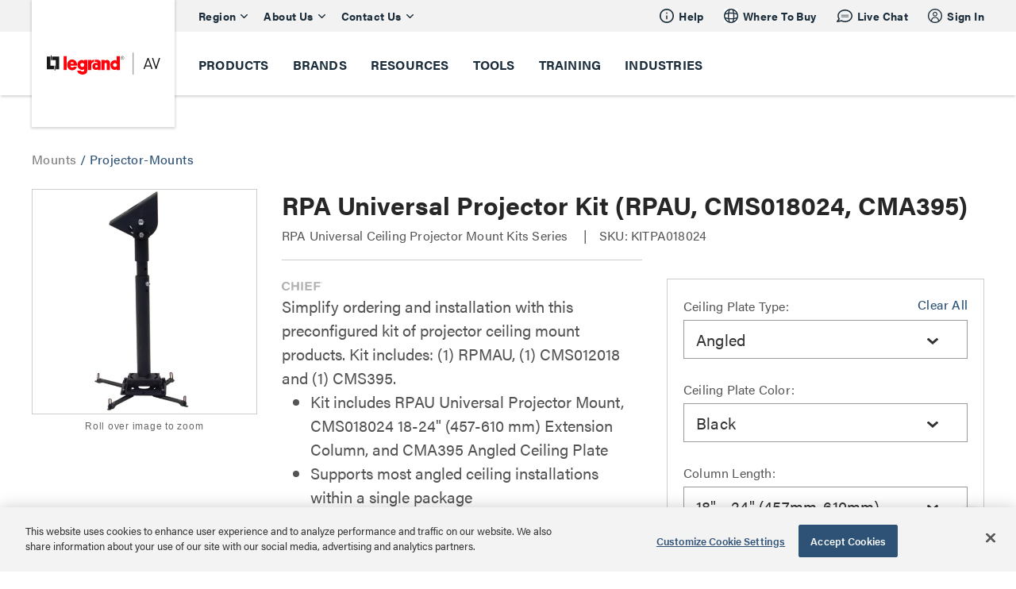

--- FILE ---
content_type: text/css
request_url: https://www.legrandav.com/dist/vue/features/ProductPage/assets/css/ProductPage.css?t=18
body_size: 65554
content:
#app{font-family:Avenir,Helvetica,Arial,sans-serif;-webkit-font-smoothing:antialiased;-moz-osx-font-smoothing:grayscale;text-align:center;color:#2c3e50}#nav{padding:10px}#nav a{font-weight:700;color:#2c3e50}y #nav a.router-link-exact-active{color:#42b983}.new-product-page-drawer[data-v-1394f618]{padding-bottom:70px;border-top:1px solid #a8a8a8}@media(min-width:768px){.new-product-page-drawer[data-v-1394f618]{padding-bottom:60px}}@media(min-width:1025px){.new-product-page-drawer[data-v-1394f618]{padding-bottom:150px;padding-left:0;padding-right:0}}@media(min-width:1025px){.new-product-page-drawer .drawer-hd[data-v-1394f618]{padding-left:3rem!important;padding-right:3rem!important}}@media(min-width:1200px){.new-product-page-drawer .drawer-hd[data-v-1394f618]{padding-left:4rem!important;padding-right:4rem!important}}.new-product-page-drawer .fullWidthDivider[data-v-1394f618]{display:block;height:1px;background:#d8d8d8;border-radius:0;width:100%;width:100vw;position:relative;left:50%;right:50%;margin-left:-50vw;margin-right:-50vw}@media(min-width:1025px){.new-product-page-drawer .fullWidthDivider[data-v-1394f618]{left:57%;margin-left:-57vw}}.new-product-page-drawer .drawer-hd[data-v-1394f618]{display:-webkit-box;display:-ms-flexbox;display:flex;-webkit-box-pack:justify;-ms-flex-pack:justify;justify-content:space-between;padding:18px 0 12px;cursor:pointer;-webkit-box-align:end;-ms-flex-align:end;align-items:flex-end}.new-product-page-drawer .drawer-hd>[data-v-1394f618]{display:-webkit-box;display:-ms-flexbox;display:flex;-webkit-box-align:center;-ms-flex-align:center;align-items:center}@media(min-width:1025px){.new-product-page-drawer .pdp-coveo-compatability-products-drawer .drawer-hd[data-v-1394f618]{padding-left:3rem;padding-right:3rem}}@media(min-width:1200px){.new-product-page-drawer .pdp-coveo-compatability-products-drawer .drawer-hd[data-v-1394f618]{padding-left:4rem;padding-right:4rem}}.new-product-page-drawer .drawer-hd-text[data-v-1394f618]{font-size:26px;line-height:39px;letter-spacing:0;font-family:acumin-pro,Helvetica,Arial,sans-serif;font-weight:600;color:#262626;letter-spacing:-.1px;line-height:48px;margin:0}@media(min-width:480px)and (max-width:1024.98px){.new-product-page-drawer .drawer-hd-text[data-v-1394f618]{font-size:26px;line-height:39px;letter-spacing:0}}@media(min-width:1025px){.new-product-page-drawer .drawer-hd-text[data-v-1394f618]{font-size:32px}}.new-product-page-drawer .drawer-hd-text.isActive[data-v-1394f618]{border-bottom:3px solid #b7d6e1;padding-bottom:5px}.new-product-page-drawer .drawer-hd-indicator[data-v-1394f618]{font-size:34px!important;color:#2e5276!important}.new-product-page-drawer .drawer-hd-indicator .accordion-icon svg[data-v-1394f618]{-webkit-transition:all .25s ease-in-out;transition:all .25s ease-in-out}.new-product-page-drawer .drawer-panel[data-v-1394f618]{height:auto;max-height:0;overflow:hidden;-webkit-transition:max-height .2s ease-out;transition:max-height .2s ease-out}.new-product-page-drawer .drawer-panel.isActive[data-v-1394f618]{overflow:visible}@media(max-width:1024.98px){.new-product-page-drawer .drawer-panel.isActive[data-v-1394f618]{max-height:30000px}}@media(min-width:480px)and (max-width:1024.98px){.new-product-page-drawer .drawer-panel.isActive[data-v-1394f618]{max-height:25000px}}@media(min-width:1025px){.new-product-page-drawer .drawer-panel.isActive[data-v-1394f618]{max-height:15000px}}@media(min-width:1200px){.new-product-page-drawer .drawer-panel.isActive[data-v-1394f618]{max-height:25000px}}.new-product-page-drawer .drawer-panel.isActive .pdp-coveo-compatability-products[data-v-1394f618]{margin-bottom:-30px}@media(min-width:480px)and (max-width:1024.98px){.new-product-page-drawer .drawer-panel.isActive .pdp-coveo-compatability-products[data-v-1394f618]{margin-bottom:-50px}}@media(min-width:1025px){.new-product-page-drawer .drawer-panel.isActive .pdp-coveo-compatability-products[data-v-1394f618]{margin-bottom:-150px}}@media(min-width:1200px){.new-product-page-drawer .drawer-panel.isActive .pdp-coveo-compatability-products[data-v-1394f618]{margin-bottom:-150px}}.new-product-page-drawer .drawer-panel.isActive .pdp-coveo-compatability-products.noResults[data-v-1394f618]{margin-bottom:0}.compatibleDrawerContainer[data-v-1394f618]{border-top:1px solid #d8d8d8}.hdg[data-v-1394f618]{font-family:acumin-pro,Helvetica,Arial,sans-serif;line-height:1;margin:0}.hdg_h1[data-v-1394f618]{font-size:56px;font-weight:400;letter-spacing:-1.5px}.hdg_h2[data-v-1394f618]{font-size:44px;font-weight:500;letter-spacing:-.5px}.hdg_h3[data-v-1394f618]{font-size:38px;font-weight:600;letter-spacing:-.1px}.hdg_h4[data-v-1394f618]{font-size:32px;font-weight:600;letter-spacing:-.1px}.hdg_h5[data-v-1394f618]{font-size:26px;font-weight:700;line-height:1.15;letter-spacing:0}.hdg_h6[data-v-1394f618]{font-size:20px;font-weight:700;letter-spacing:0}.body1[data-v-1394f618],.body_standard[data-v-1394f618]{font-size:20px;font-weight:400;letter-spacing:0;line-height:1.6}.body2[data-v-1394f618],.body_small[data-v-1394f618]{font-size:16px;font-weight:400;letter-spacing:.2px;line-height:24px}.subtitle_1[data-v-1394f618]{font-size:16px;font-weight:700;letter-spacing:.2px;line-height:24px}.subtitle_2[data-v-1394f618]{font-size:14px;font-weight:700;letter-spacing:.4px;line-height:21px}.caption[data-v-1394f618]{font-size:14px;font-weight:500;letter-spacing:.4px;line-height:21px}.caption_sm[data-v-1394f618]{font-size:12px;font-weight:500;letter-spacing:.6px;line-height:18px}.overline[data-v-1394f618]{font-size:12px;font-weight:700;letter-spacing:.8px;line-height:18px}.hdg_white[data-v-1394f618]{color:#fff}.hdg_neutral[data-v-1394f618]{color:#1b2d3a}.hdg_primary[data-v-1394f618]{color:#2e5276}.hdg_black[data-v-1394f618]{color:#000}.hdg_darkgray[data-v-1394f618]{color:#545454}.square-primary-base[data-v-1394f618]{height:50px;background-color:#2e5276}.square-primary-100[data-v-1394f618]{height:50px;background-color:#98b8d7}.square-primary-200[data-v-1394f618]{height:50px;background-color:#5d8fc0}.square-primary-300[data-v-1394f618]{height:50px;background-color:#457ab0}.square-primary-400[data-v-1394f618]{height:50px;background-color:#396693}.square-primary-500[data-v-1394f618]{height:50px;background-color:#2e5276}.square-primary-600[data-v-1394f618]{height:50px;background-color:#223d58}.square-primary-700[data-v-1394f618]{height:50px;background-color:#17293b}.square-primary-800[data-v-1394f618]{height:50px;background-color:#0b151d}.square-secondary-base[data-v-1394f618]{height:50px;background-color:#79b3c8}.square-secondary-100[data-v-1394f618]{height:50px;background-color:#f1f7f9}.square-secondary-200[data-v-1394f618]{height:50px;background-color:#d4e6ed}.square-secondary-300[data-v-1394f618]{height:50px;background-color:#b7d6e1}.square-secondary-400[data-v-1394f618]{height:50px;background-color:#9ac6d6}.square-secondary-500[data-v-1394f618]{height:50px;background-color:#79b3c8}.square-secondary-600[data-v-1394f618]{height:50px;background-color:#60a5be}.square-secondary-700[data-v-1394f618]{height:50px;background-color:#4792ae}.square-secondary-800[data-v-1394f618]{height:50px;background-color:#3b7a91}.square-tertiary-base[data-v-1394f618]{height:50px;background-color:#108471}.square-success-base[data-v-1394f618]{height:50px;background-color:#4d8344}.square-warning-base[data-v-1394f618]{height:50px;background-color:#f7d959}.square-error-base[data-v-1394f618]{height:50px;background-color:#c00}.square-neutral-100[data-v-1394f618]{height:50px;background-color:#f2f5f8}.square-neutral-200[data-v-1394f618]{height:50px;background-color:#aabcc9}.square-neutral-300[data-v-1394f618]{height:50px;background-color:#8193a0}.square-neutral-400[data-v-1394f618]{height:50px;background-color:#4e606d}.square-neutral-500[data-v-1394f618]{height:50px;background-color:#1b2d3b}.square-neutral-600[data-v-1394f618]{height:50px;background-color:#14202a}.square-neutral-700[data-v-1394f618]{height:50px;background-color:#0d161c}.square-neutral-800[data-v-1394f618]{height:50px;background-color:#070b0e}.lgFonts-body[data-v-1394f618],.lgFonts-heading[data-v-1394f618]{font-family:acumin-pro,Helvetica,Arial,sans-serif}.lgHeading-one-black[data-v-1394f618]{font-size:56px;font-weight:400;letter-spacing:-1.5px;line-height:62px;color:#000}.lgHeading-two-black[data-v-1394f618]{font-size:44px;font-weight:500;letter-spacing:-.5px;line-height:50px;color:#000}.lgHeading-three-black[data-v-1394f618]{font-size:38px;font-weight:600;letter-spacing:-.1px;line-height:40px;color:#000}.lgHeading-four-black[data-v-1394f618]{font-size:32px;font-weight:600;letter-spacing:-.1px;line-height:36px;color:#000}.lgHeading-five-black[data-v-1394f618]{font-size:26px;font-weight:700;letter-spacing:0;line-height:30px;color:#000}.lgHeading-six-black[data-v-1394f618]{font-size:20px;font-weight:700;letter-spacing:0;line-height:26px;color:#000}.lgHeading-one-darkgray[data-v-1394f618]{font-size:56px;font-weight:400;letter-spacing:-1.5px;line-height:62px;color:#545454}.lgHeading-two-darkgray[data-v-1394f618]{font-size:44px;font-weight:500;letter-spacing:-.5px;line-height:50px;color:#545454}.lgHeading-three-darkgray[data-v-1394f618]{font-size:38px;font-weight:600;letter-spacing:-.1px;line-height:40px;color:#545454}.lgHeading-four-darkgray[data-v-1394f618]{font-size:32px;font-weight:600;letter-spacing:-.1px;line-height:36px;color:#545454}.lgHeading-five-darkgray[data-v-1394f618]{font-size:26px;font-weight:700;letter-spacing:0;line-height:30px;color:#545454}.lgHeading-six-darkgray[data-v-1394f618]{font-size:20px;font-weight:700;letter-spacing:0;line-height:26px;color:#545454}.lgSubtitle-one-black[data-v-1394f618]{font-size:18px;font-weight:700;letter-spacing:.2px;line-height:28px;color:#000}.lgSubtitle-two-black[data-v-1394f618]{font-size:16px;font-weight:700;letter-spacing:.2px;line-height:28px;color:#000}.lgSubtitle-one-darkgray[data-v-1394f618]{font-size:18px;font-weight:700;letter-spacing:.2px;line-height:28px;color:#545454}.lgSubtitle-two-darkgray[data-v-1394f618]{font-size:16px;font-weight:700;letter-spacing:.2px;line-height:28px;color:#545454}.lgBody-one-black[data-v-1394f618]{font-size:20px;font-weight:400;letter-spacing:opx;line-height:32px;color:#000}.lgBody-two-black[data-v-1394f618]{font-size:16px;font-weight:400;letter-spacing:.4px;line-height:26px;color:#000}.lgBody-one-darkgray[data-v-1394f618]{font-size:20px;font-weight:400;letter-spacing:opx;line-height:32px;color:#545454}.lgBody-two-darkgray[data-v-1394f618]{font-size:16px;font-weight:400;letter-spacing:.4px;line-height:26px;color:#545454}.Tool-alignSelfCenter[data-v-1394f618]{-ms-flex-item-align:center;align-self:center}.visuallyHidden[data-v-1394f618]{border:0;clip:rect(0,0,0,0);height:1px;width:1px;margin:-1px;padding:0;overflow:hidden;white-space:nowrap;position:absolute}.focusOutline[data-v-1394f618]{border:1px solid #262626}.focusOutlineAlt[data-v-1394f618]{outline:1px solid #262626}.productDescription__seriesAndSku[data-v-1394f618]{color:#545454;font-size:16px;font-family:acumin-pro,Helvetica,Arial,sans-serif;letter-spacing:.2px;text-align:left;margin-top:10px}@media(min-width:1025px){.productDescription__seriesAndSku[data-v-1394f618]{margin-top:8px}}.productDescription__seriesText[data-v-1394f618],.productDescription__skuText[data-v-1394f618]{display:block;line-height:24px}@media(min-width:480px){.productDescription__seriesText[data-v-1394f618],.productDescription__skuText[data-v-1394f618]{display:inline}}.productDescription__pipeChar[data-v-1394f618]{display:none;margin:0 15px}@media(min-width:480px){.productDescription__pipeChar[data-v-1394f618]{display:inline-block}}.productDescription__pipeChar[data-v-1394f618]:after{content:"|"}.productDescription__partnerProductNumber[data-v-1394f618]{display:block;margin-top:10px}.new-product-page-drawer[data-v-7c861ade]{padding-bottom:70px;border-top:1px solid #a8a8a8}@media(min-width:768px){.new-product-page-drawer[data-v-7c861ade]{padding-bottom:60px}}@media(min-width:1025px){.new-product-page-drawer[data-v-7c861ade]{padding-bottom:150px;padding-left:0;padding-right:0}}@media(min-width:1025px){.new-product-page-drawer .drawer-hd[data-v-7c861ade]{padding-left:3rem!important;padding-right:3rem!important}}@media(min-width:1200px){.new-product-page-drawer .drawer-hd[data-v-7c861ade]{padding-left:4rem!important;padding-right:4rem!important}}.new-product-page-drawer .fullWidthDivider[data-v-7c861ade]{display:block;height:1px;background:#d8d8d8;border-radius:0;width:100%;width:100vw;position:relative;left:50%;right:50%;margin-left:-50vw;margin-right:-50vw}@media(min-width:1025px){.new-product-page-drawer .fullWidthDivider[data-v-7c861ade]{left:57%;margin-left:-57vw}}.new-product-page-drawer .drawer-hd[data-v-7c861ade]{display:-webkit-box;display:-ms-flexbox;display:flex;-webkit-box-pack:justify;-ms-flex-pack:justify;justify-content:space-between;padding:18px 0 12px;cursor:pointer;-webkit-box-align:end;-ms-flex-align:end;align-items:flex-end}.new-product-page-drawer .drawer-hd>[data-v-7c861ade]{display:-webkit-box;display:-ms-flexbox;display:flex;-webkit-box-align:center;-ms-flex-align:center;align-items:center}@media(min-width:1025px){.new-product-page-drawer .pdp-coveo-compatability-products-drawer .drawer-hd[data-v-7c861ade]{padding-left:3rem;padding-right:3rem}}@media(min-width:1200px){.new-product-page-drawer .pdp-coveo-compatability-products-drawer .drawer-hd[data-v-7c861ade]{padding-left:4rem;padding-right:4rem}}.new-product-page-drawer .drawer-hd-text[data-v-7c861ade]{font-size:26px;line-height:39px;letter-spacing:0;font-family:acumin-pro,Helvetica,Arial,sans-serif;font-weight:600;color:#262626;letter-spacing:-.1px;line-height:48px;margin:0}@media(min-width:480px)and (max-width:1024.98px){.new-product-page-drawer .drawer-hd-text[data-v-7c861ade]{font-size:26px;line-height:39px;letter-spacing:0}}@media(min-width:1025px){.new-product-page-drawer .drawer-hd-text[data-v-7c861ade]{font-size:32px}}.new-product-page-drawer .drawer-hd-text.isActive[data-v-7c861ade]{border-bottom:3px solid #b7d6e1;padding-bottom:5px}.new-product-page-drawer .drawer-hd-indicator[data-v-7c861ade]{font-size:34px!important;color:#2e5276!important}.new-product-page-drawer .drawer-hd-indicator .accordion-icon svg[data-v-7c861ade]{-webkit-transition:all .25s ease-in-out;transition:all .25s ease-in-out}.new-product-page-drawer .drawer-panel[data-v-7c861ade]{height:auto;max-height:0;overflow:hidden;-webkit-transition:max-height .2s ease-out;transition:max-height .2s ease-out}.new-product-page-drawer .drawer-panel.isActive[data-v-7c861ade]{overflow:visible}@media(max-width:1024.98px){.new-product-page-drawer .drawer-panel.isActive[data-v-7c861ade]{max-height:30000px}}@media(min-width:480px)and (max-width:1024.98px){.new-product-page-drawer .drawer-panel.isActive[data-v-7c861ade]{max-height:25000px}}@media(min-width:1025px){.new-product-page-drawer .drawer-panel.isActive[data-v-7c861ade]{max-height:15000px}}@media(min-width:1200px){.new-product-page-drawer .drawer-panel.isActive[data-v-7c861ade]{max-height:25000px}}.new-product-page-drawer .drawer-panel.isActive .pdp-coveo-compatability-products[data-v-7c861ade]{margin-bottom:-30px}@media(min-width:480px)and (max-width:1024.98px){.new-product-page-drawer .drawer-panel.isActive .pdp-coveo-compatability-products[data-v-7c861ade]{margin-bottom:-50px}}@media(min-width:1025px){.new-product-page-drawer .drawer-panel.isActive .pdp-coveo-compatability-products[data-v-7c861ade]{margin-bottom:-150px}}@media(min-width:1200px){.new-product-page-drawer .drawer-panel.isActive .pdp-coveo-compatability-products[data-v-7c861ade]{margin-bottom:-150px}}.new-product-page-drawer .drawer-panel.isActive .pdp-coveo-compatability-products.noResults[data-v-7c861ade]{margin-bottom:0}.compatibleDrawerContainer[data-v-7c861ade]{border-top:1px solid #d8d8d8}.hdg[data-v-7c861ade]{font-family:acumin-pro,Helvetica,Arial,sans-serif;line-height:1;margin:0}.hdg_h1[data-v-7c861ade]{font-size:56px;font-weight:400;letter-spacing:-1.5px}.hdg_h2[data-v-7c861ade]{font-size:44px;font-weight:500;letter-spacing:-.5px}.hdg_h3[data-v-7c861ade]{font-size:38px;font-weight:600;letter-spacing:-.1px}.hdg_h4[data-v-7c861ade]{font-size:32px;font-weight:600;letter-spacing:-.1px}.hdg_h5[data-v-7c861ade]{font-size:26px;font-weight:700;line-height:1.15;letter-spacing:0}.hdg_h6[data-v-7c861ade]{font-size:20px;font-weight:700;letter-spacing:0}.body1[data-v-7c861ade],.body_standard[data-v-7c861ade]{font-size:20px;font-weight:400;letter-spacing:0;line-height:1.6}.body2[data-v-7c861ade],.body_small[data-v-7c861ade]{font-size:16px;font-weight:400;letter-spacing:.2px;line-height:24px}.subtitle_1[data-v-7c861ade]{font-size:16px;font-weight:700;letter-spacing:.2px;line-height:24px}.subtitle_2[data-v-7c861ade]{font-size:14px;font-weight:700;letter-spacing:.4px;line-height:21px}.caption[data-v-7c861ade]{font-size:14px;font-weight:500;letter-spacing:.4px;line-height:21px}.caption_sm[data-v-7c861ade]{font-size:12px;font-weight:500;letter-spacing:.6px;line-height:18px}.overline[data-v-7c861ade]{font-size:12px;font-weight:700;letter-spacing:.8px;line-height:18px}.hdg_white[data-v-7c861ade]{color:#fff}.hdg_neutral[data-v-7c861ade]{color:#1b2d3a}.hdg_primary[data-v-7c861ade]{color:#2e5276}.hdg_black[data-v-7c861ade]{color:#000}.hdg_darkgray[data-v-7c861ade]{color:#545454}.square-primary-base[data-v-7c861ade]{height:50px;background-color:#2e5276}.square-primary-100[data-v-7c861ade]{height:50px;background-color:#98b8d7}.square-primary-200[data-v-7c861ade]{height:50px;background-color:#5d8fc0}.square-primary-300[data-v-7c861ade]{height:50px;background-color:#457ab0}.square-primary-400[data-v-7c861ade]{height:50px;background-color:#396693}.square-primary-500[data-v-7c861ade]{height:50px;background-color:#2e5276}.square-primary-600[data-v-7c861ade]{height:50px;background-color:#223d58}.square-primary-700[data-v-7c861ade]{height:50px;background-color:#17293b}.square-primary-800[data-v-7c861ade]{height:50px;background-color:#0b151d}.square-secondary-base[data-v-7c861ade]{height:50px;background-color:#79b3c8}.square-secondary-100[data-v-7c861ade]{height:50px;background-color:#f1f7f9}.square-secondary-200[data-v-7c861ade]{height:50px;background-color:#d4e6ed}.square-secondary-300[data-v-7c861ade]{height:50px;background-color:#b7d6e1}.square-secondary-400[data-v-7c861ade]{height:50px;background-color:#9ac6d6}.square-secondary-500[data-v-7c861ade]{height:50px;background-color:#79b3c8}.square-secondary-600[data-v-7c861ade]{height:50px;background-color:#60a5be}.square-secondary-700[data-v-7c861ade]{height:50px;background-color:#4792ae}.square-secondary-800[data-v-7c861ade]{height:50px;background-color:#3b7a91}.square-tertiary-base[data-v-7c861ade]{height:50px;background-color:#108471}.square-success-base[data-v-7c861ade]{height:50px;background-color:#4d8344}.square-warning-base[data-v-7c861ade]{height:50px;background-color:#f7d959}.square-error-base[data-v-7c861ade]{height:50px;background-color:#c00}.square-neutral-100[data-v-7c861ade]{height:50px;background-color:#f2f5f8}.square-neutral-200[data-v-7c861ade]{height:50px;background-color:#aabcc9}.square-neutral-300[data-v-7c861ade]{height:50px;background-color:#8193a0}.square-neutral-400[data-v-7c861ade]{height:50px;background-color:#4e606d}.square-neutral-500[data-v-7c861ade]{height:50px;background-color:#1b2d3b}.square-neutral-600[data-v-7c861ade]{height:50px;background-color:#14202a}.square-neutral-700[data-v-7c861ade]{height:50px;background-color:#0d161c}.square-neutral-800[data-v-7c861ade]{height:50px;background-color:#070b0e}.lgFonts-body[data-v-7c861ade],.lgFonts-heading[data-v-7c861ade]{font-family:acumin-pro,Helvetica,Arial,sans-serif}.lgHeading-one-black[data-v-7c861ade]{font-size:56px;font-weight:400;letter-spacing:-1.5px;line-height:62px;color:#000}.lgHeading-two-black[data-v-7c861ade]{font-size:44px;font-weight:500;letter-spacing:-.5px;line-height:50px;color:#000}.lgHeading-three-black[data-v-7c861ade]{font-size:38px;font-weight:600;letter-spacing:-.1px;line-height:40px;color:#000}.lgHeading-four-black[data-v-7c861ade]{font-size:32px;font-weight:600;letter-spacing:-.1px;line-height:36px;color:#000}.lgHeading-five-black[data-v-7c861ade]{font-size:26px;font-weight:700;letter-spacing:0;line-height:30px;color:#000}.lgHeading-six-black[data-v-7c861ade]{font-size:20px;font-weight:700;letter-spacing:0;line-height:26px;color:#000}.lgHeading-one-darkgray[data-v-7c861ade]{font-size:56px;font-weight:400;letter-spacing:-1.5px;line-height:62px;color:#545454}.lgHeading-two-darkgray[data-v-7c861ade]{font-size:44px;font-weight:500;letter-spacing:-.5px;line-height:50px;color:#545454}.lgHeading-three-darkgray[data-v-7c861ade]{font-size:38px;font-weight:600;letter-spacing:-.1px;line-height:40px;color:#545454}.lgHeading-four-darkgray[data-v-7c861ade]{font-size:32px;font-weight:600;letter-spacing:-.1px;line-height:36px;color:#545454}.lgHeading-five-darkgray[data-v-7c861ade]{font-size:26px;font-weight:700;letter-spacing:0;line-height:30px;color:#545454}.lgHeading-six-darkgray[data-v-7c861ade]{font-size:20px;font-weight:700;letter-spacing:0;line-height:26px;color:#545454}.lgSubtitle-one-black[data-v-7c861ade]{font-size:18px;font-weight:700;letter-spacing:.2px;line-height:28px;color:#000}.lgSubtitle-two-black[data-v-7c861ade]{font-size:16px;font-weight:700;letter-spacing:.2px;line-height:28px;color:#000}.lgSubtitle-one-darkgray[data-v-7c861ade]{font-size:18px;font-weight:700;letter-spacing:.2px;line-height:28px;color:#545454}.lgSubtitle-two-darkgray[data-v-7c861ade]{font-size:16px;font-weight:700;letter-spacing:.2px;line-height:28px;color:#545454}.lgBody-one-black[data-v-7c861ade]{font-size:20px;font-weight:400;letter-spacing:opx;line-height:32px;color:#000}.lgBody-two-black[data-v-7c861ade]{font-size:16px;font-weight:400;letter-spacing:.4px;line-height:26px;color:#000}.lgBody-one-darkgray[data-v-7c861ade]{font-size:20px;font-weight:400;letter-spacing:opx;line-height:32px;color:#545454}.lgBody-two-darkgray[data-v-7c861ade]{font-size:16px;font-weight:400;letter-spacing:.4px;line-height:26px;color:#545454}.Tool-alignSelfCenter[data-v-7c861ade]{-ms-flex-item-align:center;align-self:center}.visuallyHidden[data-v-7c861ade]{border:0;clip:rect(0,0,0,0);height:1px;width:1px;margin:-1px;padding:0;overflow:hidden;white-space:nowrap;position:absolute}.focusOutline[data-v-7c861ade]{border:1px solid #262626}.focusOutlineAlt[data-v-7c861ade]{outline:1px solid #262626}.productDescription__BrandLogo__image[data-v-7c861ade]{padding-top:10px;padding-bottom:10px}@media(min-width:480px){.productDescription__BrandLogo__image[data-v-7c861ade]{padding-top:5px;padding-bottom:5px;padding-right:20px}}.new-product-page-drawer[data-v-774b41da]{padding-bottom:70px;border-top:1px solid #a8a8a8}@media(min-width:768px){.new-product-page-drawer[data-v-774b41da]{padding-bottom:60px}}@media(min-width:1025px){.new-product-page-drawer[data-v-774b41da]{padding-bottom:150px;padding-left:0;padding-right:0}}@media(min-width:1025px){.new-product-page-drawer .drawer-hd[data-v-774b41da]{padding-left:3rem!important;padding-right:3rem!important}}@media(min-width:1200px){.new-product-page-drawer .drawer-hd[data-v-774b41da]{padding-left:4rem!important;padding-right:4rem!important}}.new-product-page-drawer .fullWidthDivider[data-v-774b41da]{display:block;height:1px;background:#d8d8d8;border-radius:0;width:100%;width:100vw;position:relative;left:50%;right:50%;margin-left:-50vw;margin-right:-50vw}@media(min-width:1025px){.new-product-page-drawer .fullWidthDivider[data-v-774b41da]{left:57%;margin-left:-57vw}}.new-product-page-drawer .drawer-hd[data-v-774b41da]{display:-webkit-box;display:-ms-flexbox;display:flex;-webkit-box-pack:justify;-ms-flex-pack:justify;justify-content:space-between;padding:18px 0 12px;cursor:pointer;-webkit-box-align:end;-ms-flex-align:end;align-items:flex-end}.new-product-page-drawer .drawer-hd>[data-v-774b41da]{display:-webkit-box;display:-ms-flexbox;display:flex;-webkit-box-align:center;-ms-flex-align:center;align-items:center}@media(min-width:1025px){.new-product-page-drawer .pdp-coveo-compatability-products-drawer .drawer-hd[data-v-774b41da]{padding-left:3rem;padding-right:3rem}}@media(min-width:1200px){.new-product-page-drawer .pdp-coveo-compatability-products-drawer .drawer-hd[data-v-774b41da]{padding-left:4rem;padding-right:4rem}}.new-product-page-drawer .drawer-hd-text[data-v-774b41da]{font-size:26px;line-height:39px;letter-spacing:0;font-family:acumin-pro,Helvetica,Arial,sans-serif;font-weight:600;color:#262626;letter-spacing:-.1px;line-height:48px;margin:0}@media(min-width:480px)and (max-width:1024.98px){.new-product-page-drawer .drawer-hd-text[data-v-774b41da]{font-size:26px;line-height:39px;letter-spacing:0}}@media(min-width:1025px){.new-product-page-drawer .drawer-hd-text[data-v-774b41da]{font-size:32px}}.new-product-page-drawer .drawer-hd-text.isActive[data-v-774b41da]{border-bottom:3px solid #b7d6e1;padding-bottom:5px}.new-product-page-drawer .drawer-hd-indicator[data-v-774b41da]{font-size:34px!important;color:#2e5276!important}.new-product-page-drawer .drawer-hd-indicator .accordion-icon svg[data-v-774b41da]{-webkit-transition:all .25s ease-in-out;transition:all .25s ease-in-out}.new-product-page-drawer .drawer-panel[data-v-774b41da]{height:auto;max-height:0;overflow:hidden;-webkit-transition:max-height .2s ease-out;transition:max-height .2s ease-out}.new-product-page-drawer .drawer-panel.isActive[data-v-774b41da]{overflow:visible}@media(max-width:1024.98px){.new-product-page-drawer .drawer-panel.isActive[data-v-774b41da]{max-height:30000px}}@media(min-width:480px)and (max-width:1024.98px){.new-product-page-drawer .drawer-panel.isActive[data-v-774b41da]{max-height:25000px}}@media(min-width:1025px){.new-product-page-drawer .drawer-panel.isActive[data-v-774b41da]{max-height:15000px}}@media(min-width:1200px){.new-product-page-drawer .drawer-panel.isActive[data-v-774b41da]{max-height:25000px}}.new-product-page-drawer .drawer-panel.isActive .pdp-coveo-compatability-products[data-v-774b41da]{margin-bottom:-30px}@media(min-width:480px)and (max-width:1024.98px){.new-product-page-drawer .drawer-panel.isActive .pdp-coveo-compatability-products[data-v-774b41da]{margin-bottom:-50px}}@media(min-width:1025px){.new-product-page-drawer .drawer-panel.isActive .pdp-coveo-compatability-products[data-v-774b41da]{margin-bottom:-150px}}@media(min-width:1200px){.new-product-page-drawer .drawer-panel.isActive .pdp-coveo-compatability-products[data-v-774b41da]{margin-bottom:-150px}}.new-product-page-drawer .drawer-panel.isActive .pdp-coveo-compatability-products.noResults[data-v-774b41da]{margin-bottom:0}.compatibleDrawerContainer[data-v-774b41da]{border-top:1px solid #d8d8d8}.hdg[data-v-774b41da]{font-family:acumin-pro,Helvetica,Arial,sans-serif;line-height:1;margin:0}.hdg_h1[data-v-774b41da]{font-size:56px;font-weight:400;letter-spacing:-1.5px}.hdg_h2[data-v-774b41da]{font-size:44px;font-weight:500;letter-spacing:-.5px}.hdg_h3[data-v-774b41da]{font-size:38px;font-weight:600;letter-spacing:-.1px}.hdg_h4[data-v-774b41da]{font-size:32px;font-weight:600;letter-spacing:-.1px}.hdg_h5[data-v-774b41da]{font-size:26px;font-weight:700;line-height:1.15;letter-spacing:0}.hdg_h6[data-v-774b41da]{font-size:20px;font-weight:700;letter-spacing:0}.body1[data-v-774b41da],.body_standard[data-v-774b41da]{font-size:20px;font-weight:400;letter-spacing:0;line-height:1.6}.body2[data-v-774b41da],.body_small[data-v-774b41da]{font-size:16px;font-weight:400;letter-spacing:.2px;line-height:24px}.subtitle_1[data-v-774b41da]{font-size:16px;font-weight:700;letter-spacing:.2px;line-height:24px}.subtitle_2[data-v-774b41da]{font-size:14px;font-weight:700;letter-spacing:.4px;line-height:21px}.caption[data-v-774b41da]{font-size:14px;font-weight:500;letter-spacing:.4px;line-height:21px}.caption_sm[data-v-774b41da]{font-size:12px;font-weight:500;letter-spacing:.6px;line-height:18px}.overline[data-v-774b41da]{font-size:12px;font-weight:700;letter-spacing:.8px;line-height:18px}.hdg_white[data-v-774b41da]{color:#fff}.hdg_neutral[data-v-774b41da]{color:#1b2d3a}.hdg_primary[data-v-774b41da]{color:#2e5276}.hdg_black[data-v-774b41da]{color:#000}.hdg_darkgray[data-v-774b41da]{color:#545454}.square-primary-base[data-v-774b41da]{height:50px;background-color:#2e5276}.square-primary-100[data-v-774b41da]{height:50px;background-color:#98b8d7}.square-primary-200[data-v-774b41da]{height:50px;background-color:#5d8fc0}.square-primary-300[data-v-774b41da]{height:50px;background-color:#457ab0}.square-primary-400[data-v-774b41da]{height:50px;background-color:#396693}.square-primary-500[data-v-774b41da]{height:50px;background-color:#2e5276}.square-primary-600[data-v-774b41da]{height:50px;background-color:#223d58}.square-primary-700[data-v-774b41da]{height:50px;background-color:#17293b}.square-primary-800[data-v-774b41da]{height:50px;background-color:#0b151d}.square-secondary-base[data-v-774b41da]{height:50px;background-color:#79b3c8}.square-secondary-100[data-v-774b41da]{height:50px;background-color:#f1f7f9}.square-secondary-200[data-v-774b41da]{height:50px;background-color:#d4e6ed}.square-secondary-300[data-v-774b41da]{height:50px;background-color:#b7d6e1}.square-secondary-400[data-v-774b41da]{height:50px;background-color:#9ac6d6}.square-secondary-500[data-v-774b41da]{height:50px;background-color:#79b3c8}.square-secondary-600[data-v-774b41da]{height:50px;background-color:#60a5be}.square-secondary-700[data-v-774b41da]{height:50px;background-color:#4792ae}.square-secondary-800[data-v-774b41da]{height:50px;background-color:#3b7a91}.square-tertiary-base[data-v-774b41da]{height:50px;background-color:#108471}.square-success-base[data-v-774b41da]{height:50px;background-color:#4d8344}.square-warning-base[data-v-774b41da]{height:50px;background-color:#f7d959}.square-error-base[data-v-774b41da]{height:50px;background-color:#c00}.square-neutral-100[data-v-774b41da]{height:50px;background-color:#f2f5f8}.square-neutral-200[data-v-774b41da]{height:50px;background-color:#aabcc9}.square-neutral-300[data-v-774b41da]{height:50px;background-color:#8193a0}.square-neutral-400[data-v-774b41da]{height:50px;background-color:#4e606d}.square-neutral-500[data-v-774b41da]{height:50px;background-color:#1b2d3b}.square-neutral-600[data-v-774b41da]{height:50px;background-color:#14202a}.square-neutral-700[data-v-774b41da]{height:50px;background-color:#0d161c}.square-neutral-800[data-v-774b41da]{height:50px;background-color:#070b0e}.lgFonts-body[data-v-774b41da],.lgFonts-heading[data-v-774b41da]{font-family:acumin-pro,Helvetica,Arial,sans-serif}.lgHeading-one-black[data-v-774b41da]{font-size:56px;font-weight:400;letter-spacing:-1.5px;line-height:62px;color:#000}.lgHeading-two-black[data-v-774b41da]{font-size:44px;font-weight:500;letter-spacing:-.5px;line-height:50px;color:#000}.lgHeading-three-black[data-v-774b41da]{font-size:38px;font-weight:600;letter-spacing:-.1px;line-height:40px;color:#000}.lgHeading-four-black[data-v-774b41da]{font-size:32px;font-weight:600;letter-spacing:-.1px;line-height:36px;color:#000}.lgHeading-five-black[data-v-774b41da]{font-size:26px;font-weight:700;letter-spacing:0;line-height:30px;color:#000}.lgHeading-six-black[data-v-774b41da]{font-size:20px;font-weight:700;letter-spacing:0;line-height:26px;color:#000}.lgHeading-one-darkgray[data-v-774b41da]{font-size:56px;font-weight:400;letter-spacing:-1.5px;line-height:62px;color:#545454}.lgHeading-two-darkgray[data-v-774b41da]{font-size:44px;font-weight:500;letter-spacing:-.5px;line-height:50px;color:#545454}.lgHeading-three-darkgray[data-v-774b41da]{font-size:38px;font-weight:600;letter-spacing:-.1px;line-height:40px;color:#545454}.lgHeading-four-darkgray[data-v-774b41da]{font-size:32px;font-weight:600;letter-spacing:-.1px;line-height:36px;color:#545454}.lgHeading-five-darkgray[data-v-774b41da]{font-size:26px;font-weight:700;letter-spacing:0;line-height:30px;color:#545454}.lgHeading-six-darkgray[data-v-774b41da]{font-size:20px;font-weight:700;letter-spacing:0;line-height:26px;color:#545454}.lgSubtitle-one-black[data-v-774b41da]{font-size:18px;font-weight:700;letter-spacing:.2px;line-height:28px;color:#000}.lgSubtitle-two-black[data-v-774b41da]{font-size:16px;font-weight:700;letter-spacing:.2px;line-height:28px;color:#000}.lgSubtitle-one-darkgray[data-v-774b41da]{font-size:18px;font-weight:700;letter-spacing:.2px;line-height:28px;color:#545454}.lgSubtitle-two-darkgray[data-v-774b41da]{font-size:16px;font-weight:700;letter-spacing:.2px;line-height:28px;color:#545454}.lgBody-one-black[data-v-774b41da]{font-size:20px;font-weight:400;letter-spacing:opx;line-height:32px;color:#000}.lgBody-two-black[data-v-774b41da]{font-size:16px;font-weight:400;letter-spacing:.4px;line-height:26px;color:#000}.lgBody-one-darkgray[data-v-774b41da]{font-size:20px;font-weight:400;letter-spacing:opx;line-height:32px;color:#545454}.lgBody-two-darkgray[data-v-774b41da]{font-size:16px;font-weight:400;letter-spacing:.4px;line-height:26px;color:#545454}.Tool-alignSelfCenter[data-v-774b41da]{-ms-flex-item-align:center;align-self:center}.visuallyHidden[data-v-774b41da]{border:0;clip:rect(0,0,0,0);height:1px;width:1px;margin:-1px;padding:0;overflow:hidden;white-space:nowrap;position:absolute}.focusOutline[data-v-774b41da]{border:1px solid #262626}.focusOutlineAlt[data-v-774b41da]{outline:1px solid #262626}.product_description_text[data-v-774b41da]{color:#545454;letter-spacing:.2px;line-height:24px;font-family:acumin-pro,Helvetica,Arial,sans-serif;font-size:16px}@media(min-width:1025px){.product_description_text[data-v-774b41da]{letter-spacing:0;line-height:30px;font-size:20px}}.product_description_text[data-v-774b41da] a{font-family:acumin-pro,Helvetica,Arial,sans-serif;font-size:16px;color:#2e5276;text-decoration:underline}@media(min-width:1025px){.product_description_text[data-v-774b41da] a{letter-spacing:0;line-height:30px;font-size:20px}.product_description_text[data-v-774b41da] a:hover{text-decoration:underline}}.product_description_text[data-v-774b41da] p{margin:20px 0 0}.product_description_text[data-v-774b41da] p:first-child{margin:0}.product_description_text[data-v-774b41da] p a{font-family:acumin-pro,Helvetica,Arial,sans-serif;font-size:16px;color:#2e5276;text-decoration:underline}@media(min-width:1025px){.product_description_text[data-v-774b41da] p a{letter-spacing:0;line-height:30px;font-size:20px}}@media(min-width:1025px){.product_description_text[data-v-774b41da] p a:hover{text-decoration:underline}}.product_description_text[data-v-774b41da] ol{padding-left:36px}.product_description_text[data-v-774b41da] ol li{display:list-item;list-style-type:decimal}.product_description_text[data-v-774b41da] ul{padding-left:36px}.product_description_text[data-v-774b41da] ul li{display:list-item;list-style-type:disc}.product_description_text[data-v-774b41da] ul li a{font-family:acumin-pro,Helvetica,Arial,sans-serif;font-size:16px;color:#2e5276;text-decoration:underline}@media(min-width:1025px){.product_description_text[data-v-774b41da] ul li a{letter-spacing:0;line-height:30px;font-size:20px}.product_description_text[data-v-774b41da] ul li a:hover{text-decoration:underline}}.new-product-page-drawer[data-v-40d81530]{padding-bottom:70px;border-top:1px solid #a8a8a8}@media(min-width:768px){.new-product-page-drawer[data-v-40d81530]{padding-bottom:60px}}@media(min-width:1025px){.new-product-page-drawer[data-v-40d81530]{padding-bottom:150px;padding-left:0;padding-right:0}}@media(min-width:1025px){.new-product-page-drawer .drawer-hd[data-v-40d81530]{padding-left:3rem!important;padding-right:3rem!important}}@media(min-width:1200px){.new-product-page-drawer .drawer-hd[data-v-40d81530]{padding-left:4rem!important;padding-right:4rem!important}}.new-product-page-drawer .fullWidthDivider[data-v-40d81530]{display:block;height:1px;background:#d8d8d8;border-radius:0;width:100%;width:100vw;position:relative;left:50%;right:50%;margin-left:-50vw;margin-right:-50vw}@media(min-width:1025px){.new-product-page-drawer .fullWidthDivider[data-v-40d81530]{left:57%;margin-left:-57vw}}.new-product-page-drawer .drawer-hd[data-v-40d81530]{display:-webkit-box;display:-ms-flexbox;display:flex;-webkit-box-pack:justify;-ms-flex-pack:justify;justify-content:space-between;padding:18px 0 12px;cursor:pointer;-webkit-box-align:end;-ms-flex-align:end;align-items:flex-end}.new-product-page-drawer .drawer-hd>[data-v-40d81530]{display:-webkit-box;display:-ms-flexbox;display:flex;-webkit-box-align:center;-ms-flex-align:center;align-items:center}@media(min-width:1025px){.new-product-page-drawer .pdp-coveo-compatability-products-drawer .drawer-hd[data-v-40d81530]{padding-left:3rem;padding-right:3rem}}@media(min-width:1200px){.new-product-page-drawer .pdp-coveo-compatability-products-drawer .drawer-hd[data-v-40d81530]{padding-left:4rem;padding-right:4rem}}.new-product-page-drawer .drawer-hd-text[data-v-40d81530]{font-size:26px;line-height:39px;letter-spacing:0;font-family:acumin-pro,Helvetica,Arial,sans-serif;font-weight:600;color:#262626;letter-spacing:-.1px;line-height:48px;margin:0}@media(min-width:480px)and (max-width:1024.98px){.new-product-page-drawer .drawer-hd-text[data-v-40d81530]{font-size:26px;line-height:39px;letter-spacing:0}}@media(min-width:1025px){.new-product-page-drawer .drawer-hd-text[data-v-40d81530]{font-size:32px}}.new-product-page-drawer .drawer-hd-text.isActive[data-v-40d81530]{border-bottom:3px solid #b7d6e1;padding-bottom:5px}.new-product-page-drawer .drawer-hd-indicator[data-v-40d81530]{font-size:34px!important;color:#2e5276!important}.new-product-page-drawer .drawer-hd-indicator .accordion-icon svg[data-v-40d81530]{-webkit-transition:all .25s ease-in-out;transition:all .25s ease-in-out}.new-product-page-drawer .drawer-panel[data-v-40d81530]{height:auto;max-height:0;overflow:hidden;-webkit-transition:max-height .2s ease-out;transition:max-height .2s ease-out}.new-product-page-drawer .drawer-panel.isActive[data-v-40d81530]{overflow:visible}@media(max-width:1024.98px){.new-product-page-drawer .drawer-panel.isActive[data-v-40d81530]{max-height:30000px}}@media(min-width:480px)and (max-width:1024.98px){.new-product-page-drawer .drawer-panel.isActive[data-v-40d81530]{max-height:25000px}}@media(min-width:1025px){.new-product-page-drawer .drawer-panel.isActive[data-v-40d81530]{max-height:15000px}}@media(min-width:1200px){.new-product-page-drawer .drawer-panel.isActive[data-v-40d81530]{max-height:25000px}}.new-product-page-drawer .drawer-panel.isActive .pdp-coveo-compatability-products[data-v-40d81530]{margin-bottom:-30px}@media(min-width:480px)and (max-width:1024.98px){.new-product-page-drawer .drawer-panel.isActive .pdp-coveo-compatability-products[data-v-40d81530]{margin-bottom:-50px}}@media(min-width:1025px){.new-product-page-drawer .drawer-panel.isActive .pdp-coveo-compatability-products[data-v-40d81530]{margin-bottom:-150px}}@media(min-width:1200px){.new-product-page-drawer .drawer-panel.isActive .pdp-coveo-compatability-products[data-v-40d81530]{margin-bottom:-150px}}.new-product-page-drawer .drawer-panel.isActive .pdp-coveo-compatability-products.noResults[data-v-40d81530]{margin-bottom:0}.compatibleDrawerContainer[data-v-40d81530]{border-top:1px solid #d8d8d8}.hdg[data-v-40d81530]{font-family:acumin-pro,Helvetica,Arial,sans-serif;line-height:1;margin:0}.hdg_h1[data-v-40d81530]{font-size:56px;font-weight:400;letter-spacing:-1.5px}.hdg_h2[data-v-40d81530]{font-size:44px;font-weight:500;letter-spacing:-.5px}.hdg_h3[data-v-40d81530]{font-size:38px;font-weight:600;letter-spacing:-.1px}.hdg_h4[data-v-40d81530]{font-size:32px;font-weight:600;letter-spacing:-.1px}.hdg_h5[data-v-40d81530]{font-size:26px;font-weight:700;line-height:1.15;letter-spacing:0}.hdg_h6[data-v-40d81530]{font-size:20px;font-weight:700;letter-spacing:0}.body1[data-v-40d81530],.body_standard[data-v-40d81530]{font-size:20px;font-weight:400;letter-spacing:0;line-height:1.6}.body2[data-v-40d81530],.body_small[data-v-40d81530]{font-size:16px;font-weight:400;letter-spacing:.2px;line-height:24px}.subtitle_1[data-v-40d81530]{font-size:16px;font-weight:700;letter-spacing:.2px;line-height:24px}.subtitle_2[data-v-40d81530]{font-size:14px;font-weight:700;letter-spacing:.4px;line-height:21px}.caption[data-v-40d81530]{font-size:14px;font-weight:500;letter-spacing:.4px;line-height:21px}.caption_sm[data-v-40d81530]{font-size:12px;font-weight:500;letter-spacing:.6px;line-height:18px}.overline[data-v-40d81530]{font-size:12px;font-weight:700;letter-spacing:.8px;line-height:18px}.hdg_white[data-v-40d81530]{color:#fff}.hdg_neutral[data-v-40d81530]{color:#1b2d3a}.hdg_primary[data-v-40d81530]{color:#2e5276}.hdg_black[data-v-40d81530]{color:#000}.hdg_darkgray[data-v-40d81530]{color:#545454}.square-primary-base[data-v-40d81530]{height:50px;background-color:#2e5276}.square-primary-100[data-v-40d81530]{height:50px;background-color:#98b8d7}.square-primary-200[data-v-40d81530]{height:50px;background-color:#5d8fc0}.square-primary-300[data-v-40d81530]{height:50px;background-color:#457ab0}.square-primary-400[data-v-40d81530]{height:50px;background-color:#396693}.square-primary-500[data-v-40d81530]{height:50px;background-color:#2e5276}.square-primary-600[data-v-40d81530]{height:50px;background-color:#223d58}.square-primary-700[data-v-40d81530]{height:50px;background-color:#17293b}.square-primary-800[data-v-40d81530]{height:50px;background-color:#0b151d}.square-secondary-base[data-v-40d81530]{height:50px;background-color:#79b3c8}.square-secondary-100[data-v-40d81530]{height:50px;background-color:#f1f7f9}.square-secondary-200[data-v-40d81530]{height:50px;background-color:#d4e6ed}.square-secondary-300[data-v-40d81530]{height:50px;background-color:#b7d6e1}.square-secondary-400[data-v-40d81530]{height:50px;background-color:#9ac6d6}.square-secondary-500[data-v-40d81530]{height:50px;background-color:#79b3c8}.square-secondary-600[data-v-40d81530]{height:50px;background-color:#60a5be}.square-secondary-700[data-v-40d81530]{height:50px;background-color:#4792ae}.square-secondary-800[data-v-40d81530]{height:50px;background-color:#3b7a91}.square-tertiary-base[data-v-40d81530]{height:50px;background-color:#108471}.square-success-base[data-v-40d81530]{height:50px;background-color:#4d8344}.square-warning-base[data-v-40d81530]{height:50px;background-color:#f7d959}.square-error-base[data-v-40d81530]{height:50px;background-color:#c00}.square-neutral-100[data-v-40d81530]{height:50px;background-color:#f2f5f8}.square-neutral-200[data-v-40d81530]{height:50px;background-color:#aabcc9}.square-neutral-300[data-v-40d81530]{height:50px;background-color:#8193a0}.square-neutral-400[data-v-40d81530]{height:50px;background-color:#4e606d}.square-neutral-500[data-v-40d81530]{height:50px;background-color:#1b2d3b}.square-neutral-600[data-v-40d81530]{height:50px;background-color:#14202a}.square-neutral-700[data-v-40d81530]{height:50px;background-color:#0d161c}.square-neutral-800[data-v-40d81530]{height:50px;background-color:#070b0e}.lgFonts-body[data-v-40d81530],.lgFonts-heading[data-v-40d81530]{font-family:acumin-pro,Helvetica,Arial,sans-serif}.lgHeading-one-black[data-v-40d81530]{font-size:56px;font-weight:400;letter-spacing:-1.5px;line-height:62px;color:#000}.lgHeading-two-black[data-v-40d81530]{font-size:44px;font-weight:500;letter-spacing:-.5px;line-height:50px;color:#000}.lgHeading-three-black[data-v-40d81530]{font-size:38px;font-weight:600;letter-spacing:-.1px;line-height:40px;color:#000}.lgHeading-four-black[data-v-40d81530]{font-size:32px;font-weight:600;letter-spacing:-.1px;line-height:36px;color:#000}.lgHeading-five-black[data-v-40d81530]{font-size:26px;font-weight:700;letter-spacing:0;line-height:30px;color:#000}.lgHeading-six-black[data-v-40d81530]{font-size:20px;font-weight:700;letter-spacing:0;line-height:26px;color:#000}.lgHeading-one-darkgray[data-v-40d81530]{font-size:56px;font-weight:400;letter-spacing:-1.5px;line-height:62px;color:#545454}.lgHeading-two-darkgray[data-v-40d81530]{font-size:44px;font-weight:500;letter-spacing:-.5px;line-height:50px;color:#545454}.lgHeading-three-darkgray[data-v-40d81530]{font-size:38px;font-weight:600;letter-spacing:-.1px;line-height:40px;color:#545454}.lgHeading-four-darkgray[data-v-40d81530]{font-size:32px;font-weight:600;letter-spacing:-.1px;line-height:36px;color:#545454}.lgHeading-five-darkgray[data-v-40d81530]{font-size:26px;font-weight:700;letter-spacing:0;line-height:30px;color:#545454}.lgHeading-six-darkgray[data-v-40d81530]{font-size:20px;font-weight:700;letter-spacing:0;line-height:26px;color:#545454}.lgSubtitle-one-black[data-v-40d81530]{font-size:18px;font-weight:700;letter-spacing:.2px;line-height:28px;color:#000}.lgSubtitle-two-black[data-v-40d81530]{font-size:16px;font-weight:700;letter-spacing:.2px;line-height:28px;color:#000}.lgSubtitle-one-darkgray[data-v-40d81530]{font-size:18px;font-weight:700;letter-spacing:.2px;line-height:28px;color:#545454}.lgSubtitle-two-darkgray[data-v-40d81530]{font-size:16px;font-weight:700;letter-spacing:.2px;line-height:28px;color:#545454}.lgBody-one-black[data-v-40d81530]{font-size:20px;font-weight:400;letter-spacing:opx;line-height:32px;color:#000}.lgBody-two-black[data-v-40d81530]{font-size:16px;font-weight:400;letter-spacing:.4px;line-height:26px;color:#000}.lgBody-one-darkgray[data-v-40d81530]{font-size:20px;font-weight:400;letter-spacing:opx;line-height:32px;color:#545454}.lgBody-two-darkgray[data-v-40d81530]{font-size:16px;font-weight:400;letter-spacing:.4px;line-height:26px;color:#545454}.Tool-alignSelfCenter[data-v-40d81530]{-ms-flex-item-align:center;align-self:center}.visuallyHidden[data-v-40d81530]{border:0;clip:rect(0,0,0,0);height:1px;width:1px;margin:-1px;padding:0;overflow:hidden;white-space:nowrap;position:absolute}.focusOutline[data-v-40d81530]{border:1px solid #262626}.focusOutlineAlt[data-v-40d81530]{outline:1px solid #262626}.swiper[data-v-40d81530]{height:100%;width:100%}.swiper .swiper-slide[data-v-40d81530]{text-align:center;font-weight:700;font-size:16px;background-color:#fff}.modal-backdrop[data-v-40d81530],.swiper .swiper-slide[data-v-40d81530]{display:-webkit-box;display:-ms-flexbox;display:flex;-webkit-box-pack:center;-ms-flex-pack:center;justify-content:center;-webkit-box-align:center;-ms-flex-align:center;align-items:center}.modal-backdrop[data-v-40d81530]{position:fixed;top:0;bottom:0;left:0;right:0;background-color:rgba(0,0,0,.3);z-index:10000}.modal[data-v-40d81530]{background:#fff;-webkit-box-shadow:2px 2px 20px 1px;box-shadow:2px 2px 20px 1px;overflow-x:auto;display:-webkit-box;display:-ms-flexbox;display:flex;-webkit-box-orient:vertical;-webkit-box-direction:normal;-ms-flex-direction:column;flex-direction:column}.modal-footer[data-v-40d81530],.modal-header[data-v-40d81530]{padding:15px;display:-webkit-box;display:-ms-flexbox;display:flex;height:46px;-webkit-box-align:center;-ms-flex-align:center;align-items:center}.modal-header[data-v-40d81530]{border-bottom:2px solid #e5e5e5}.modal-footer[data-v-40d81530]{-webkit-box-pack:center;-ms-flex-pack:center;justify-content:center}.modal-footer .double-tap-to-zoom[data-v-40d81530]{border-radius:15px;background-color:grey;color:#fff;font-size:12px;font-family:FFDINWebPro,Helvetica,Arial,sans-serif;letter-spacing:.25px;min-width:100px;padding:5px 15px}.modal-body[data-v-40d81530]{position:relative;height:75%}.btn-close[data-v-40d81530]{border:none;cursor:pointer;background:transparent;color:#3c5f68;font-size:16px;font-family:FFDINWebPro,Helvetica,Arial,sans-serif;text-transform:uppercase;letter-spacing:.75px;line-height:24px;height:22px;padding-left:0}.swiper-button-next[data-v-40d81530]:after,.swiper-button-prev[data-v-40d81530]:after{color:#666;font-size:20px}.swiper-zoom-container img[data-v-40d81530]{width:100%}.playIcon[data-v-40d81530]{color:#25c0d0;-webkit-transform:translate(-50%,-50%);transform:translate(-50%,-50%);font-size:70px;position:absolute;left:50%;top:50%;background-image:url("data:image/svg+xml;charset=utf-8,%3Csvg xmlns='http://www.w3.org/2000/svg' width='130' height='130'%3E%3Cg fill='none' fill-rule='evenodd'%3E%3Cpath fill='%23000' fill-opacity='.5' d='M65 0C29.12 0 0 29.12 0 65c0 35.88 29.12 65 65 65 35.88 0 65-29.12 65-65 0-35.88-29.12-65-65-65z'/%3E%3Cpath fill='%23FFF' d='M52 94.25L91 65 52 35.75z'/%3E%3C/g%3E%3C/svg%3E");width:70px;height:70px;background-repeat:no-repeat;background-size:contain;cursor:pointer}.videoThumbnails[data-v-40d81530]{width:80%!important}.new-product-page-drawer[data-v-35709a75]{padding-bottom:70px;border-top:1px solid #a8a8a8}@media(min-width:768px){.new-product-page-drawer[data-v-35709a75]{padding-bottom:60px}}@media(min-width:1025px){.new-product-page-drawer[data-v-35709a75]{padding-bottom:150px;padding-left:0;padding-right:0}}@media(min-width:1025px){.new-product-page-drawer .drawer-hd[data-v-35709a75]{padding-left:3rem!important;padding-right:3rem!important}}@media(min-width:1200px){.new-product-page-drawer .drawer-hd[data-v-35709a75]{padding-left:4rem!important;padding-right:4rem!important}}.new-product-page-drawer .fullWidthDivider[data-v-35709a75]{display:block;height:1px;background:#d8d8d8;border-radius:0;width:100%;width:100vw;position:relative;left:50%;right:50%;margin-left:-50vw;margin-right:-50vw}@media(min-width:1025px){.new-product-page-drawer .fullWidthDivider[data-v-35709a75]{left:57%;margin-left:-57vw}}.new-product-page-drawer .drawer-hd[data-v-35709a75]{display:-webkit-box;display:-ms-flexbox;display:flex;-webkit-box-pack:justify;-ms-flex-pack:justify;justify-content:space-between;padding:18px 0 12px;cursor:pointer;-webkit-box-align:end;-ms-flex-align:end;align-items:flex-end}.new-product-page-drawer .drawer-hd>[data-v-35709a75]{display:-webkit-box;display:-ms-flexbox;display:flex;-webkit-box-align:center;-ms-flex-align:center;align-items:center}@media(min-width:1025px){.new-product-page-drawer .pdp-coveo-compatability-products-drawer .drawer-hd[data-v-35709a75]{padding-left:3rem;padding-right:3rem}}@media(min-width:1200px){.new-product-page-drawer .pdp-coveo-compatability-products-drawer .drawer-hd[data-v-35709a75]{padding-left:4rem;padding-right:4rem}}.new-product-page-drawer .drawer-hd-text[data-v-35709a75]{font-size:26px;line-height:39px;letter-spacing:0;font-family:acumin-pro,Helvetica,Arial,sans-serif;font-weight:600;color:#262626;letter-spacing:-.1px;line-height:48px;margin:0}@media(min-width:480px)and (max-width:1024.98px){.new-product-page-drawer .drawer-hd-text[data-v-35709a75]{font-size:26px;line-height:39px;letter-spacing:0}}@media(min-width:1025px){.new-product-page-drawer .drawer-hd-text[data-v-35709a75]{font-size:32px}}.new-product-page-drawer .drawer-hd-text.isActive[data-v-35709a75]{border-bottom:3px solid #b7d6e1;padding-bottom:5px}.new-product-page-drawer .drawer-hd-indicator[data-v-35709a75]{font-size:34px!important;color:#2e5276!important}.new-product-page-drawer .drawer-hd-indicator .accordion-icon svg[data-v-35709a75]{-webkit-transition:all .25s ease-in-out;transition:all .25s ease-in-out}.new-product-page-drawer .drawer-panel[data-v-35709a75]{height:auto;max-height:0;overflow:hidden;-webkit-transition:max-height .2s ease-out;transition:max-height .2s ease-out}.new-product-page-drawer .drawer-panel.isActive[data-v-35709a75]{overflow:visible}@media(max-width:1024.98px){.new-product-page-drawer .drawer-panel.isActive[data-v-35709a75]{max-height:30000px}}@media(min-width:480px)and (max-width:1024.98px){.new-product-page-drawer .drawer-panel.isActive[data-v-35709a75]{max-height:25000px}}@media(min-width:1025px){.new-product-page-drawer .drawer-panel.isActive[data-v-35709a75]{max-height:15000px}}@media(min-width:1200px){.new-product-page-drawer .drawer-panel.isActive[data-v-35709a75]{max-height:25000px}}.new-product-page-drawer .drawer-panel.isActive .pdp-coveo-compatability-products[data-v-35709a75]{margin-bottom:-30px}@media(min-width:480px)and (max-width:1024.98px){.new-product-page-drawer .drawer-panel.isActive .pdp-coveo-compatability-products[data-v-35709a75]{margin-bottom:-50px}}@media(min-width:1025px){.new-product-page-drawer .drawer-panel.isActive .pdp-coveo-compatability-products[data-v-35709a75]{margin-bottom:-150px}}@media(min-width:1200px){.new-product-page-drawer .drawer-panel.isActive .pdp-coveo-compatability-products[data-v-35709a75]{margin-bottom:-150px}}.new-product-page-drawer .drawer-panel.isActive .pdp-coveo-compatability-products.noResults[data-v-35709a75]{margin-bottom:0}.compatibleDrawerContainer[data-v-35709a75]{border-top:1px solid #d8d8d8}.hdg[data-v-35709a75]{font-family:acumin-pro,Helvetica,Arial,sans-serif;line-height:1;margin:0}.hdg_h1[data-v-35709a75]{font-size:56px;font-weight:400;letter-spacing:-1.5px}.hdg_h2[data-v-35709a75]{font-size:44px;font-weight:500;letter-spacing:-.5px}.hdg_h3[data-v-35709a75]{font-size:38px;font-weight:600;letter-spacing:-.1px}.hdg_h4[data-v-35709a75]{font-size:32px;font-weight:600;letter-spacing:-.1px}.hdg_h5[data-v-35709a75]{font-size:26px;font-weight:700;line-height:1.15;letter-spacing:0}.hdg_h6[data-v-35709a75]{font-size:20px;font-weight:700;letter-spacing:0}.body1[data-v-35709a75],.body_standard[data-v-35709a75]{font-size:20px;font-weight:400;letter-spacing:0;line-height:1.6}.body2[data-v-35709a75],.body_small[data-v-35709a75]{font-size:16px;font-weight:400;letter-spacing:.2px;line-height:24px}.subtitle_1[data-v-35709a75]{font-size:16px;font-weight:700;letter-spacing:.2px;line-height:24px}.subtitle_2[data-v-35709a75]{font-size:14px;font-weight:700;letter-spacing:.4px;line-height:21px}.caption[data-v-35709a75]{font-size:14px;font-weight:500;letter-spacing:.4px;line-height:21px}.caption_sm[data-v-35709a75]{font-size:12px;font-weight:500;letter-spacing:.6px;line-height:18px}.overline[data-v-35709a75]{font-size:12px;font-weight:700;letter-spacing:.8px;line-height:18px}.hdg_white[data-v-35709a75]{color:#fff}.hdg_neutral[data-v-35709a75]{color:#1b2d3a}.hdg_primary[data-v-35709a75]{color:#2e5276}.hdg_black[data-v-35709a75]{color:#000}.hdg_darkgray[data-v-35709a75]{color:#545454}.square-primary-base[data-v-35709a75]{height:50px;background-color:#2e5276}.square-primary-100[data-v-35709a75]{height:50px;background-color:#98b8d7}.square-primary-200[data-v-35709a75]{height:50px;background-color:#5d8fc0}.square-primary-300[data-v-35709a75]{height:50px;background-color:#457ab0}.square-primary-400[data-v-35709a75]{height:50px;background-color:#396693}.square-primary-500[data-v-35709a75]{height:50px;background-color:#2e5276}.square-primary-600[data-v-35709a75]{height:50px;background-color:#223d58}.square-primary-700[data-v-35709a75]{height:50px;background-color:#17293b}.square-primary-800[data-v-35709a75]{height:50px;background-color:#0b151d}.square-secondary-base[data-v-35709a75]{height:50px;background-color:#79b3c8}.square-secondary-100[data-v-35709a75]{height:50px;background-color:#f1f7f9}.square-secondary-200[data-v-35709a75]{height:50px;background-color:#d4e6ed}.square-secondary-300[data-v-35709a75]{height:50px;background-color:#b7d6e1}.square-secondary-400[data-v-35709a75]{height:50px;background-color:#9ac6d6}.square-secondary-500[data-v-35709a75]{height:50px;background-color:#79b3c8}.square-secondary-600[data-v-35709a75]{height:50px;background-color:#60a5be}.square-secondary-700[data-v-35709a75]{height:50px;background-color:#4792ae}.square-secondary-800[data-v-35709a75]{height:50px;background-color:#3b7a91}.square-tertiary-base[data-v-35709a75]{height:50px;background-color:#108471}.square-success-base[data-v-35709a75]{height:50px;background-color:#4d8344}.square-warning-base[data-v-35709a75]{height:50px;background-color:#f7d959}.square-error-base[data-v-35709a75]{height:50px;background-color:#c00}.square-neutral-100[data-v-35709a75]{height:50px;background-color:#f2f5f8}.square-neutral-200[data-v-35709a75]{height:50px;background-color:#aabcc9}.square-neutral-300[data-v-35709a75]{height:50px;background-color:#8193a0}.square-neutral-400[data-v-35709a75]{height:50px;background-color:#4e606d}.square-neutral-500[data-v-35709a75]{height:50px;background-color:#1b2d3b}.square-neutral-600[data-v-35709a75]{height:50px;background-color:#14202a}.square-neutral-700[data-v-35709a75]{height:50px;background-color:#0d161c}.square-neutral-800[data-v-35709a75]{height:50px;background-color:#070b0e}.lgFonts-body[data-v-35709a75],.lgFonts-heading[data-v-35709a75]{font-family:acumin-pro,Helvetica,Arial,sans-serif}.lgHeading-one-black[data-v-35709a75]{font-size:56px;font-weight:400;letter-spacing:-1.5px;line-height:62px;color:#000}.lgHeading-two-black[data-v-35709a75]{font-size:44px;font-weight:500;letter-spacing:-.5px;line-height:50px;color:#000}.lgHeading-three-black[data-v-35709a75]{font-size:38px;font-weight:600;letter-spacing:-.1px;line-height:40px;color:#000}.lgHeading-four-black[data-v-35709a75]{font-size:32px;font-weight:600;letter-spacing:-.1px;line-height:36px;color:#000}.lgHeading-five-black[data-v-35709a75]{font-size:26px;font-weight:700;letter-spacing:0;line-height:30px;color:#000}.lgHeading-six-black[data-v-35709a75]{font-size:20px;font-weight:700;letter-spacing:0;line-height:26px;color:#000}.lgHeading-one-darkgray[data-v-35709a75]{font-size:56px;font-weight:400;letter-spacing:-1.5px;line-height:62px;color:#545454}.lgHeading-two-darkgray[data-v-35709a75]{font-size:44px;font-weight:500;letter-spacing:-.5px;line-height:50px;color:#545454}.lgHeading-three-darkgray[data-v-35709a75]{font-size:38px;font-weight:600;letter-spacing:-.1px;line-height:40px;color:#545454}.lgHeading-four-darkgray[data-v-35709a75]{font-size:32px;font-weight:600;letter-spacing:-.1px;line-height:36px;color:#545454}.lgHeading-five-darkgray[data-v-35709a75]{font-size:26px;font-weight:700;letter-spacing:0;line-height:30px;color:#545454}.lgHeading-six-darkgray[data-v-35709a75]{font-size:20px;font-weight:700;letter-spacing:0;line-height:26px;color:#545454}.lgSubtitle-one-black[data-v-35709a75]{font-size:18px;font-weight:700;letter-spacing:.2px;line-height:28px;color:#000}.lgSubtitle-two-black[data-v-35709a75]{font-size:16px;font-weight:700;letter-spacing:.2px;line-height:28px;color:#000}.lgSubtitle-one-darkgray[data-v-35709a75]{font-size:18px;font-weight:700;letter-spacing:.2px;line-height:28px;color:#545454}.lgSubtitle-two-darkgray[data-v-35709a75]{font-size:16px;font-weight:700;letter-spacing:.2px;line-height:28px;color:#545454}.lgBody-one-black[data-v-35709a75]{font-size:20px;font-weight:400;letter-spacing:opx;line-height:32px;color:#000}.lgBody-two-black[data-v-35709a75]{font-size:16px;font-weight:400;letter-spacing:.4px;line-height:26px;color:#000}.lgBody-one-darkgray[data-v-35709a75]{font-size:20px;font-weight:400;letter-spacing:opx;line-height:32px;color:#545454}.lgBody-two-darkgray[data-v-35709a75]{font-size:16px;font-weight:400;letter-spacing:.4px;line-height:26px;color:#545454}.Tool-alignSelfCenter[data-v-35709a75]{-ms-flex-item-align:center;align-self:center}.visuallyHidden[data-v-35709a75]{border:0;clip:rect(0,0,0,0);height:1px;width:1px;margin:-1px;padding:0;overflow:hidden;white-space:nowrap;position:absolute}.focusOutline[data-v-35709a75]{border:1px solid #262626}.focusOutlineAlt[data-v-35709a75]{outline:1px solid #262626}.product_image[data-v-35709a75]{min-width:126px;width:50%;margin:0 auto 18px auto}.product_image__msg[data-v-35709a75]{bottom:5px!important;color:#666766!important;font-size:12px;letter-spacing:.75px!important;margin-bottom:15px;margin-top:5px}.product_image img[data-v-35709a75]{border:1px solid #ccc;width:100%;background:#dddbdd url(https://res.cloudinary.com/avd/image/upload/v1588193793/ProductPage/placeholder-shimmer.gif) repeat-y 50%}@media(min-width:480px){.product_image[data-v-35709a75]{width:50%;margin:0 auto 28px auto}}@media(min-width:768px){.product_image[data-v-35709a75]{width:50%;margin-bottom:30px;margin-right:28px}}@media(min-width:1025px){.product_image[data-v-35709a75]{width:100%;margin-right:0}}.new-product-page-drawer[data-v-cfdf43f8]{padding-bottom:70px;border-top:1px solid #a8a8a8}@media(min-width:768px){.new-product-page-drawer[data-v-cfdf43f8]{padding-bottom:60px}}@media(min-width:1025px){.new-product-page-drawer[data-v-cfdf43f8]{padding-bottom:150px;padding-left:0;padding-right:0}}@media(min-width:1025px){.new-product-page-drawer .drawer-hd[data-v-cfdf43f8]{padding-left:3rem!important;padding-right:3rem!important}}@media(min-width:1200px){.new-product-page-drawer .drawer-hd[data-v-cfdf43f8]{padding-left:4rem!important;padding-right:4rem!important}}.new-product-page-drawer .fullWidthDivider[data-v-cfdf43f8]{display:block;height:1px;background:#d8d8d8;border-radius:0;width:100%;width:100vw;position:relative;left:50%;right:50%;margin-left:-50vw;margin-right:-50vw}@media(min-width:1025px){.new-product-page-drawer .fullWidthDivider[data-v-cfdf43f8]{left:57%;margin-left:-57vw}}.new-product-page-drawer .drawer-hd[data-v-cfdf43f8]{display:-webkit-box;display:-ms-flexbox;display:flex;-webkit-box-pack:justify;-ms-flex-pack:justify;justify-content:space-between;padding:18px 0 12px;cursor:pointer;-webkit-box-align:end;-ms-flex-align:end;align-items:flex-end}.new-product-page-drawer .drawer-hd>[data-v-cfdf43f8]{display:-webkit-box;display:-ms-flexbox;display:flex;-webkit-box-align:center;-ms-flex-align:center;align-items:center}@media(min-width:1025px){.new-product-page-drawer .pdp-coveo-compatability-products-drawer .drawer-hd[data-v-cfdf43f8]{padding-left:3rem;padding-right:3rem}}@media(min-width:1200px){.new-product-page-drawer .pdp-coveo-compatability-products-drawer .drawer-hd[data-v-cfdf43f8]{padding-left:4rem;padding-right:4rem}}.new-product-page-drawer .drawer-hd-text[data-v-cfdf43f8]{font-size:26px;line-height:39px;letter-spacing:0;font-family:acumin-pro,Helvetica,Arial,sans-serif;font-weight:600;color:#262626;letter-spacing:-.1px;line-height:48px;margin:0}@media(min-width:480px)and (max-width:1024.98px){.new-product-page-drawer .drawer-hd-text[data-v-cfdf43f8]{font-size:26px;line-height:39px;letter-spacing:0}}@media(min-width:1025px){.new-product-page-drawer .drawer-hd-text[data-v-cfdf43f8]{font-size:32px}}.new-product-page-drawer .drawer-hd-text.isActive[data-v-cfdf43f8]{border-bottom:3px solid #b7d6e1;padding-bottom:5px}.new-product-page-drawer .drawer-hd-indicator[data-v-cfdf43f8]{font-size:34px!important;color:#2e5276!important}.new-product-page-drawer .drawer-hd-indicator .accordion-icon svg[data-v-cfdf43f8]{-webkit-transition:all .25s ease-in-out;transition:all .25s ease-in-out}.new-product-page-drawer .drawer-panel[data-v-cfdf43f8]{height:auto;max-height:0;overflow:hidden;-webkit-transition:max-height .2s ease-out;transition:max-height .2s ease-out}.new-product-page-drawer .drawer-panel.isActive[data-v-cfdf43f8]{overflow:visible}@media(max-width:1024.98px){.new-product-page-drawer .drawer-panel.isActive[data-v-cfdf43f8]{max-height:30000px}}@media(min-width:480px)and (max-width:1024.98px){.new-product-page-drawer .drawer-panel.isActive[data-v-cfdf43f8]{max-height:25000px}}@media(min-width:1025px){.new-product-page-drawer .drawer-panel.isActive[data-v-cfdf43f8]{max-height:15000px}}@media(min-width:1200px){.new-product-page-drawer .drawer-panel.isActive[data-v-cfdf43f8]{max-height:25000px}}.new-product-page-drawer .drawer-panel.isActive .pdp-coveo-compatability-products[data-v-cfdf43f8]{margin-bottom:-30px}@media(min-width:480px)and (max-width:1024.98px){.new-product-page-drawer .drawer-panel.isActive .pdp-coveo-compatability-products[data-v-cfdf43f8]{margin-bottom:-50px}}@media(min-width:1025px){.new-product-page-drawer .drawer-panel.isActive .pdp-coveo-compatability-products[data-v-cfdf43f8]{margin-bottom:-150px}}@media(min-width:1200px){.new-product-page-drawer .drawer-panel.isActive .pdp-coveo-compatability-products[data-v-cfdf43f8]{margin-bottom:-150px}}.new-product-page-drawer .drawer-panel.isActive .pdp-coveo-compatability-products.noResults[data-v-cfdf43f8]{margin-bottom:0}.compatibleDrawerContainer[data-v-cfdf43f8]{border-top:1px solid #d8d8d8}.hdg[data-v-cfdf43f8]{font-family:acumin-pro,Helvetica,Arial,sans-serif;line-height:1;margin:0}.hdg_h1[data-v-cfdf43f8]{font-size:56px;font-weight:400;letter-spacing:-1.5px}.hdg_h2[data-v-cfdf43f8]{font-size:44px;font-weight:500;letter-spacing:-.5px}.hdg_h3[data-v-cfdf43f8]{font-size:38px;font-weight:600;letter-spacing:-.1px}.hdg_h4[data-v-cfdf43f8]{font-size:32px;font-weight:600;letter-spacing:-.1px}.hdg_h5[data-v-cfdf43f8]{font-size:26px;font-weight:700;line-height:1.15;letter-spacing:0}.hdg_h6[data-v-cfdf43f8]{font-size:20px;font-weight:700;letter-spacing:0}.body1[data-v-cfdf43f8],.body_standard[data-v-cfdf43f8]{font-size:20px;font-weight:400;letter-spacing:0;line-height:1.6}.body2[data-v-cfdf43f8],.body_small[data-v-cfdf43f8]{font-size:16px;font-weight:400;letter-spacing:.2px;line-height:24px}.subtitle_1[data-v-cfdf43f8]{font-size:16px;font-weight:700;letter-spacing:.2px;line-height:24px}.subtitle_2[data-v-cfdf43f8]{font-size:14px;font-weight:700;letter-spacing:.4px;line-height:21px}.caption[data-v-cfdf43f8]{font-size:14px;font-weight:500;letter-spacing:.4px;line-height:21px}.caption_sm[data-v-cfdf43f8]{font-size:12px;font-weight:500;letter-spacing:.6px;line-height:18px}.overline[data-v-cfdf43f8]{font-size:12px;font-weight:700;letter-spacing:.8px;line-height:18px}.hdg_white[data-v-cfdf43f8]{color:#fff}.hdg_neutral[data-v-cfdf43f8]{color:#1b2d3a}.hdg_primary[data-v-cfdf43f8]{color:#2e5276}.hdg_black[data-v-cfdf43f8]{color:#000}.hdg_darkgray[data-v-cfdf43f8]{color:#545454}.square-primary-base[data-v-cfdf43f8]{height:50px;background-color:#2e5276}.square-primary-100[data-v-cfdf43f8]{height:50px;background-color:#98b8d7}.square-primary-200[data-v-cfdf43f8]{height:50px;background-color:#5d8fc0}.square-primary-300[data-v-cfdf43f8]{height:50px;background-color:#457ab0}.square-primary-400[data-v-cfdf43f8]{height:50px;background-color:#396693}.square-primary-500[data-v-cfdf43f8]{height:50px;background-color:#2e5276}.square-primary-600[data-v-cfdf43f8]{height:50px;background-color:#223d58}.square-primary-700[data-v-cfdf43f8]{height:50px;background-color:#17293b}.square-primary-800[data-v-cfdf43f8]{height:50px;background-color:#0b151d}.square-secondary-base[data-v-cfdf43f8]{height:50px;background-color:#79b3c8}.square-secondary-100[data-v-cfdf43f8]{height:50px;background-color:#f1f7f9}.square-secondary-200[data-v-cfdf43f8]{height:50px;background-color:#d4e6ed}.square-secondary-300[data-v-cfdf43f8]{height:50px;background-color:#b7d6e1}.square-secondary-400[data-v-cfdf43f8]{height:50px;background-color:#9ac6d6}.square-secondary-500[data-v-cfdf43f8]{height:50px;background-color:#79b3c8}.square-secondary-600[data-v-cfdf43f8]{height:50px;background-color:#60a5be}.square-secondary-700[data-v-cfdf43f8]{height:50px;background-color:#4792ae}.square-secondary-800[data-v-cfdf43f8]{height:50px;background-color:#3b7a91}.square-tertiary-base[data-v-cfdf43f8]{height:50px;background-color:#108471}.square-success-base[data-v-cfdf43f8]{height:50px;background-color:#4d8344}.square-warning-base[data-v-cfdf43f8]{height:50px;background-color:#f7d959}.square-error-base[data-v-cfdf43f8]{height:50px;background-color:#c00}.square-neutral-100[data-v-cfdf43f8]{height:50px;background-color:#f2f5f8}.square-neutral-200[data-v-cfdf43f8]{height:50px;background-color:#aabcc9}.square-neutral-300[data-v-cfdf43f8]{height:50px;background-color:#8193a0}.square-neutral-400[data-v-cfdf43f8]{height:50px;background-color:#4e606d}.square-neutral-500[data-v-cfdf43f8]{height:50px;background-color:#1b2d3b}.square-neutral-600[data-v-cfdf43f8]{height:50px;background-color:#14202a}.square-neutral-700[data-v-cfdf43f8]{height:50px;background-color:#0d161c}.square-neutral-800[data-v-cfdf43f8]{height:50px;background-color:#070b0e}.lgFonts-body[data-v-cfdf43f8],.lgFonts-heading[data-v-cfdf43f8]{font-family:acumin-pro,Helvetica,Arial,sans-serif}.lgHeading-one-black[data-v-cfdf43f8]{font-size:56px;font-weight:400;letter-spacing:-1.5px;line-height:62px;color:#000}.lgHeading-two-black[data-v-cfdf43f8]{font-size:44px;font-weight:500;letter-spacing:-.5px;line-height:50px;color:#000}.lgHeading-three-black[data-v-cfdf43f8]{font-size:38px;font-weight:600;letter-spacing:-.1px;line-height:40px;color:#000}.lgHeading-four-black[data-v-cfdf43f8]{font-size:32px;font-weight:600;letter-spacing:-.1px;line-height:36px;color:#000}.lgHeading-five-black[data-v-cfdf43f8]{font-size:26px;font-weight:700;letter-spacing:0;line-height:30px;color:#000}.lgHeading-six-black[data-v-cfdf43f8]{font-size:20px;font-weight:700;letter-spacing:0;line-height:26px;color:#000}.lgHeading-one-darkgray[data-v-cfdf43f8]{font-size:56px;font-weight:400;letter-spacing:-1.5px;line-height:62px;color:#545454}.lgHeading-two-darkgray[data-v-cfdf43f8]{font-size:44px;font-weight:500;letter-spacing:-.5px;line-height:50px;color:#545454}.lgHeading-three-darkgray[data-v-cfdf43f8]{font-size:38px;font-weight:600;letter-spacing:-.1px;line-height:40px;color:#545454}.lgHeading-four-darkgray[data-v-cfdf43f8]{font-size:32px;font-weight:600;letter-spacing:-.1px;line-height:36px;color:#545454}.lgHeading-five-darkgray[data-v-cfdf43f8]{font-size:26px;font-weight:700;letter-spacing:0;line-height:30px;color:#545454}.lgHeading-six-darkgray[data-v-cfdf43f8]{font-size:20px;font-weight:700;letter-spacing:0;line-height:26px;color:#545454}.lgSubtitle-one-black[data-v-cfdf43f8]{font-size:18px;font-weight:700;letter-spacing:.2px;line-height:28px;color:#000}.lgSubtitle-two-black[data-v-cfdf43f8]{font-size:16px;font-weight:700;letter-spacing:.2px;line-height:28px;color:#000}.lgSubtitle-one-darkgray[data-v-cfdf43f8]{font-size:18px;font-weight:700;letter-spacing:.2px;line-height:28px;color:#545454}.lgSubtitle-two-darkgray[data-v-cfdf43f8]{font-size:16px;font-weight:700;letter-spacing:.2px;line-height:28px;color:#545454}.lgBody-one-black[data-v-cfdf43f8]{font-size:20px;font-weight:400;letter-spacing:opx;line-height:32px;color:#000}.lgBody-two-black[data-v-cfdf43f8]{font-size:16px;font-weight:400;letter-spacing:.4px;line-height:26px;color:#000}.lgBody-one-darkgray[data-v-cfdf43f8]{font-size:20px;font-weight:400;letter-spacing:opx;line-height:32px;color:#545454}.lgBody-two-darkgray[data-v-cfdf43f8]{font-size:16px;font-weight:400;letter-spacing:.4px;line-height:26px;color:#545454}.Tool-alignSelfCenter[data-v-cfdf43f8]{-ms-flex-item-align:center;align-self:center}.visuallyHidden[data-v-cfdf43f8]{border:0;clip:rect(0,0,0,0);height:1px;width:1px;margin:-1px;padding:0;overflow:hidden;white-space:nowrap;position:absolute}.focusOutline[data-v-cfdf43f8]{border:1px solid #262626}.focusOutlineAlt[data-v-cfdf43f8]{outline:1px solid #262626}.PDP-loading-spinner[data-v-cfdf43f8]{border-radius:50%;-webkit-animation:spin 2s linear infinite;animation:spin 2s linear infinite;width:18px;height:18px;border:3px solid #e6e6e6;border-top:3px solid #10846e}.new-product-page-drawer[data-v-08e2de59]{padding-bottom:70px;border-top:1px solid #a8a8a8}@media(min-width:768px){.new-product-page-drawer[data-v-08e2de59]{padding-bottom:60px}}@media(min-width:1025px){.new-product-page-drawer[data-v-08e2de59]{padding-bottom:150px;padding-left:0;padding-right:0}}@media(min-width:1025px){.new-product-page-drawer .drawer-hd[data-v-08e2de59]{padding-left:3rem!important;padding-right:3rem!important}}@media(min-width:1200px){.new-product-page-drawer .drawer-hd[data-v-08e2de59]{padding-left:4rem!important;padding-right:4rem!important}}.new-product-page-drawer .fullWidthDivider[data-v-08e2de59]{display:block;height:1px;background:#d8d8d8;border-radius:0;width:100%;width:100vw;position:relative;left:50%;right:50%;margin-left:-50vw;margin-right:-50vw}@media(min-width:1025px){.new-product-page-drawer .fullWidthDivider[data-v-08e2de59]{left:57%;margin-left:-57vw}}.new-product-page-drawer .drawer-hd[data-v-08e2de59]{display:-webkit-box;display:-ms-flexbox;display:flex;-webkit-box-pack:justify;-ms-flex-pack:justify;justify-content:space-between;padding:18px 0 12px;cursor:pointer;-webkit-box-align:end;-ms-flex-align:end;align-items:flex-end}.new-product-page-drawer .drawer-hd>[data-v-08e2de59]{display:-webkit-box;display:-ms-flexbox;display:flex;-webkit-box-align:center;-ms-flex-align:center;align-items:center}@media(min-width:1025px){.new-product-page-drawer .pdp-coveo-compatability-products-drawer .drawer-hd[data-v-08e2de59]{padding-left:3rem;padding-right:3rem}}@media(min-width:1200px){.new-product-page-drawer .pdp-coveo-compatability-products-drawer .drawer-hd[data-v-08e2de59]{padding-left:4rem;padding-right:4rem}}.new-product-page-drawer .drawer-hd-text[data-v-08e2de59]{font-size:26px;line-height:39px;letter-spacing:0;font-family:acumin-pro,Helvetica,Arial,sans-serif;font-weight:600;color:#262626;letter-spacing:-.1px;line-height:48px;margin:0}@media(min-width:480px)and (max-width:1024.98px){.new-product-page-drawer .drawer-hd-text[data-v-08e2de59]{font-size:26px;line-height:39px;letter-spacing:0}}@media(min-width:1025px){.new-product-page-drawer .drawer-hd-text[data-v-08e2de59]{font-size:32px}}.new-product-page-drawer .drawer-hd-text.isActive[data-v-08e2de59]{border-bottom:3px solid #b7d6e1;padding-bottom:5px}.new-product-page-drawer .drawer-hd-indicator[data-v-08e2de59]{font-size:34px!important;color:#2e5276!important}.new-product-page-drawer .drawer-hd-indicator .accordion-icon svg[data-v-08e2de59]{-webkit-transition:all .25s ease-in-out;transition:all .25s ease-in-out}.new-product-page-drawer .drawer-panel[data-v-08e2de59]{height:auto;max-height:0;overflow:hidden;-webkit-transition:max-height .2s ease-out;transition:max-height .2s ease-out}.new-product-page-drawer .drawer-panel.isActive[data-v-08e2de59]{overflow:visible}@media(max-width:1024.98px){.new-product-page-drawer .drawer-panel.isActive[data-v-08e2de59]{max-height:30000px}}@media(min-width:480px)and (max-width:1024.98px){.new-product-page-drawer .drawer-panel.isActive[data-v-08e2de59]{max-height:25000px}}@media(min-width:1025px){.new-product-page-drawer .drawer-panel.isActive[data-v-08e2de59]{max-height:15000px}}@media(min-width:1200px){.new-product-page-drawer .drawer-panel.isActive[data-v-08e2de59]{max-height:25000px}}.new-product-page-drawer .drawer-panel.isActive .pdp-coveo-compatability-products[data-v-08e2de59]{margin-bottom:-30px}@media(min-width:480px)and (max-width:1024.98px){.new-product-page-drawer .drawer-panel.isActive .pdp-coveo-compatability-products[data-v-08e2de59]{margin-bottom:-50px}}@media(min-width:1025px){.new-product-page-drawer .drawer-panel.isActive .pdp-coveo-compatability-products[data-v-08e2de59]{margin-bottom:-150px}}@media(min-width:1200px){.new-product-page-drawer .drawer-panel.isActive .pdp-coveo-compatability-products[data-v-08e2de59]{margin-bottom:-150px}}.new-product-page-drawer .drawer-panel.isActive .pdp-coveo-compatability-products.noResults[data-v-08e2de59]{margin-bottom:0}.compatibleDrawerContainer[data-v-08e2de59]{border-top:1px solid #d8d8d8}.hdg[data-v-08e2de59]{font-family:acumin-pro,Helvetica,Arial,sans-serif;line-height:1;margin:0}.hdg_h1[data-v-08e2de59]{font-size:56px;font-weight:400;letter-spacing:-1.5px}.hdg_h2[data-v-08e2de59]{font-size:44px;font-weight:500;letter-spacing:-.5px}.hdg_h3[data-v-08e2de59]{font-size:38px;font-weight:600;letter-spacing:-.1px}.hdg_h4[data-v-08e2de59]{font-size:32px;font-weight:600;letter-spacing:-.1px}.hdg_h5[data-v-08e2de59]{font-size:26px;font-weight:700;line-height:1.15;letter-spacing:0}.hdg_h6[data-v-08e2de59]{font-size:20px;font-weight:700;letter-spacing:0}.body1[data-v-08e2de59],.body_standard[data-v-08e2de59]{font-size:20px;font-weight:400;letter-spacing:0;line-height:1.6}.body2[data-v-08e2de59],.body_small[data-v-08e2de59]{font-size:16px;font-weight:400;letter-spacing:.2px;line-height:24px}.subtitle_1[data-v-08e2de59]{font-size:16px;font-weight:700;letter-spacing:.2px;line-height:24px}.subtitle_2[data-v-08e2de59]{font-size:14px;font-weight:700;letter-spacing:.4px;line-height:21px}.caption[data-v-08e2de59]{font-size:14px;font-weight:500;letter-spacing:.4px;line-height:21px}.caption_sm[data-v-08e2de59]{font-size:12px;font-weight:500;letter-spacing:.6px;line-height:18px}.overline[data-v-08e2de59]{font-size:12px;font-weight:700;letter-spacing:.8px;line-height:18px}.hdg_white[data-v-08e2de59]{color:#fff}.hdg_neutral[data-v-08e2de59]{color:#1b2d3a}.hdg_primary[data-v-08e2de59]{color:#2e5276}.hdg_black[data-v-08e2de59]{color:#000}.hdg_darkgray[data-v-08e2de59]{color:#545454}.square-primary-base[data-v-08e2de59]{height:50px;background-color:#2e5276}.square-primary-100[data-v-08e2de59]{height:50px;background-color:#98b8d7}.square-primary-200[data-v-08e2de59]{height:50px;background-color:#5d8fc0}.square-primary-300[data-v-08e2de59]{height:50px;background-color:#457ab0}.square-primary-400[data-v-08e2de59]{height:50px;background-color:#396693}.square-primary-500[data-v-08e2de59]{height:50px;background-color:#2e5276}.square-primary-600[data-v-08e2de59]{height:50px;background-color:#223d58}.square-primary-700[data-v-08e2de59]{height:50px;background-color:#17293b}.square-primary-800[data-v-08e2de59]{height:50px;background-color:#0b151d}.square-secondary-base[data-v-08e2de59]{height:50px;background-color:#79b3c8}.square-secondary-100[data-v-08e2de59]{height:50px;background-color:#f1f7f9}.square-secondary-200[data-v-08e2de59]{height:50px;background-color:#d4e6ed}.square-secondary-300[data-v-08e2de59]{height:50px;background-color:#b7d6e1}.square-secondary-400[data-v-08e2de59]{height:50px;background-color:#9ac6d6}.square-secondary-500[data-v-08e2de59]{height:50px;background-color:#79b3c8}.square-secondary-600[data-v-08e2de59]{height:50px;background-color:#60a5be}.square-secondary-700[data-v-08e2de59]{height:50px;background-color:#4792ae}.square-secondary-800[data-v-08e2de59]{height:50px;background-color:#3b7a91}.square-tertiary-base[data-v-08e2de59]{height:50px;background-color:#108471}.square-success-base[data-v-08e2de59]{height:50px;background-color:#4d8344}.square-warning-base[data-v-08e2de59]{height:50px;background-color:#f7d959}.square-error-base[data-v-08e2de59]{height:50px;background-color:#c00}.square-neutral-100[data-v-08e2de59]{height:50px;background-color:#f2f5f8}.square-neutral-200[data-v-08e2de59]{height:50px;background-color:#aabcc9}.square-neutral-300[data-v-08e2de59]{height:50px;background-color:#8193a0}.square-neutral-400[data-v-08e2de59]{height:50px;background-color:#4e606d}.square-neutral-500[data-v-08e2de59]{height:50px;background-color:#1b2d3b}.square-neutral-600[data-v-08e2de59]{height:50px;background-color:#14202a}.square-neutral-700[data-v-08e2de59]{height:50px;background-color:#0d161c}.square-neutral-800[data-v-08e2de59]{height:50px;background-color:#070b0e}.lgFonts-body[data-v-08e2de59],.lgFonts-heading[data-v-08e2de59]{font-family:acumin-pro,Helvetica,Arial,sans-serif}.lgHeading-one-black[data-v-08e2de59]{font-size:56px;font-weight:400;letter-spacing:-1.5px;line-height:62px;color:#000}.lgHeading-two-black[data-v-08e2de59]{font-size:44px;font-weight:500;letter-spacing:-.5px;line-height:50px;color:#000}.lgHeading-three-black[data-v-08e2de59]{font-size:38px;font-weight:600;letter-spacing:-.1px;line-height:40px;color:#000}.lgHeading-four-black[data-v-08e2de59]{font-size:32px;font-weight:600;letter-spacing:-.1px;line-height:36px;color:#000}.lgHeading-five-black[data-v-08e2de59]{font-size:26px;font-weight:700;letter-spacing:0;line-height:30px;color:#000}.lgHeading-six-black[data-v-08e2de59]{font-size:20px;font-weight:700;letter-spacing:0;line-height:26px;color:#000}.lgHeading-one-darkgray[data-v-08e2de59]{font-size:56px;font-weight:400;letter-spacing:-1.5px;line-height:62px;color:#545454}.lgHeading-two-darkgray[data-v-08e2de59]{font-size:44px;font-weight:500;letter-spacing:-.5px;line-height:50px;color:#545454}.lgHeading-three-darkgray[data-v-08e2de59]{font-size:38px;font-weight:600;letter-spacing:-.1px;line-height:40px;color:#545454}.lgHeading-four-darkgray[data-v-08e2de59]{font-size:32px;font-weight:600;letter-spacing:-.1px;line-height:36px;color:#545454}.lgHeading-five-darkgray[data-v-08e2de59]{font-size:26px;font-weight:700;letter-spacing:0;line-height:30px;color:#545454}.lgHeading-six-darkgray[data-v-08e2de59]{font-size:20px;font-weight:700;letter-spacing:0;line-height:26px;color:#545454}.lgSubtitle-one-black[data-v-08e2de59]{font-size:18px;font-weight:700;letter-spacing:.2px;line-height:28px;color:#000}.lgSubtitle-two-black[data-v-08e2de59]{font-size:16px;font-weight:700;letter-spacing:.2px;line-height:28px;color:#000}.lgSubtitle-one-darkgray[data-v-08e2de59]{font-size:18px;font-weight:700;letter-spacing:.2px;line-height:28px;color:#545454}.lgSubtitle-two-darkgray[data-v-08e2de59]{font-size:16px;font-weight:700;letter-spacing:.2px;line-height:28px;color:#545454}.lgBody-one-black[data-v-08e2de59]{font-size:20px;font-weight:400;letter-spacing:opx;line-height:32px;color:#000}.lgBody-two-black[data-v-08e2de59]{font-size:16px;font-weight:400;letter-spacing:.4px;line-height:26px;color:#000}.lgBody-one-darkgray[data-v-08e2de59]{font-size:20px;font-weight:400;letter-spacing:opx;line-height:32px;color:#545454}.lgBody-two-darkgray[data-v-08e2de59]{font-size:16px;font-weight:400;letter-spacing:.4px;line-height:26px;color:#545454}.Tool-alignSelfCenter[data-v-08e2de59]{-ms-flex-item-align:center;align-self:center}.visuallyHidden[data-v-08e2de59]{border:0;clip:rect(0,0,0,0);height:1px;width:1px;margin:-1px;padding:0;overflow:hidden;white-space:nowrap;position:absolute}.focusOutline[data-v-08e2de59]{border:1px solid #262626}.focusOutlineAlt[data-v-08e2de59]{outline:1px solid #262626}.product_price[data-v-08e2de59]{font-family:acumin-pro,Helvetica,Arial,sans-serif;letter-spacing:.2px;color:#545454}.product_price__wrapper[data-v-08e2de59]{padding-block:16px;border-bottom:3px solid #a8a8a8}.product_price__series__text[data-v-08e2de59]{font-family:acumin-pro,Helvetica,Arial,sans-serif;color:#262626;font-size:20px;font-weight:700;letter-spacing:0}@media(min-width:1025px){.product_price__series__text[data-v-08e2de59]{font-size:26px}}.product_price__logged_in__yourprice[data-v-08e2de59]{font-family:acumin-pro,Helvetica,Arial,sans-serif;font-weight:700;font-size:20px;color:#262626}@media(min-width:1025px){.product_price__logged_in__yourprice[data-v-08e2de59]{font-size:26px}}.product_price__logged_in__yourprice .currency[data-v-08e2de59]{font-size:16px}.product_price__logged_in__hidden[data-v-08e2de59]{padding-top:25px;font-size:20px;padding-bottom:12px}.product_price__logged_in__row2[data-v-08e2de59]{font-family:acumin-pro,Helvetica,Arial,sans-serif;font-size:14px;color:#545454;min-height:24px;display:-webkit-box;display:-ms-flexbox;display:flex;padding-top:14px;border-top:.5px #fff}@media(min-width:1025px){.product_price__logged_in__row2[data-v-08e2de59]{padding-top:12px}}@media(min-width:480px){.product_price__logged_in__row2[data-v-08e2de59]{font-size:16px}}.product_price__logged_in__row2__msrp .currency[data-v-08e2de59]{font-size:12px}@media(min-width:1025px){.product_price__logged_in__row2__msrp[data-v-08e2de59]{font-size:16px}}.product_price__logged_in__row2__hidden[data-v-08e2de59]{min-height:24px;display:-webkit-box;display:-ms-flexbox;display:flex}.product_price__logged_in__row2__divider[data-v-08e2de59]{margin:0 auto}.product_price__logged_in__row2__divider span[data-v-08e2de59]{border-right:1px solid #a8a8a8;height:100%;display:block}.product_price__logged_in__row2__sku[data-v-08e2de59]{text-align:right}@media(min-width:1025px){.product_price__logged_in__row2__sku[data-v-08e2de59]{font-size:16px}}.product_price__logged_in__callForPricing[data-v-08e2de59]{font-size:18px;margin-bottom:25px}@media(min-width:480px){.product_price__logged_in__callForPricing[data-v-08e2de59]{font-size:20px}}@media(min-width:1025px){.product_price__logged_in__callForPricing[data-v-08e2de59]{font-size:24px}}.product_price__not_logged_in[data-v-08e2de59]{min-height:24px;display:-webkit-box;display:-ms-flexbox;display:flex;-webkit-box-orient:vertical;-webkit-box-direction:normal;-ms-flex-direction:column;flex-direction:column}.product_price__not_logged_in__login[data-v-08e2de59]{font-family:acumin-pro,Helvetica,Arial,sans-serif;font-size:20px!important;margin-top:16px}.product_price__not_logged_in__login a[data-v-08e2de59]{color:#2e5276;text-decoration:underline;cursor:pointer}@media(min-width:768px){.product_price__not_logged_in__login[data-v-08e2de59]{margin-top:16px}}@media(min-width:1025px){.product_price__not_logged_in__login[data-v-08e2de59]{font-size:26px}}.product_price__not_logged_in__login__subtext[data-v-08e2de59]{color:#545454;font-size:16px;letter-spacing:.2px;margin:8px 0 0 0}.product_price__not_logged_in__divider[data-v-08e2de59]{border-bottom:3px solid #a8a8a8}.product_price__not_logged_in__sku[data-v-08e2de59]{font-family:acumin-pro,Helvetica,Arial,sans-serif;color:#545454;font-size:14px;letter-spacing:.4px;margin-bottom:14px}@media(min-width:1025px){.product_price__not_logged_in__sku[data-v-08e2de59]{font-size:16px;letter-spacing:.2px;margin-bottom:16px}}.product_price__unavailable[data-v-08e2de59]{font-size:20px}.email-for-price-link[data-v-08e2de59]{display:-webkit-box;display:-ms-flexbox;display:flex;color:#2e5276;letter-spacing:0}.email-for-price-link a[data-v-08e2de59]{font-family:acumin-pro,Helvetica,Arial,sans-serif;cursor:pointer;display:-webkit-box;display:-ms-flexbox;display:flex;-webkit-box-align:center;-ms-flex-align:center;align-items:center;font-size:26px;font-weight:700;color:#2e5276}@media screen and (max-width:1025px){.email-for-price-link a[data-v-08e2de59]{font-size:20px}}.email-for-price-link a img[data-v-08e2de59]{height:auto;width:34px;padding-top:2px;padding-right:10px}@media screen and (max-width:1025px){.email-for-price-link a img[data-v-08e2de59]{width:28px}}.email-for-price-link a[data-v-08e2de59]:hover{color:#457ab0}.email-for-price-link a:hover img[data-v-08e2de59]{opacity:.7}.email-for-price-link a[data-v-08e2de59]:focus{color:#457ab0}.email-for-price-link a:focus img[data-v-08e2de59]{opacity:.5}.product-sku[data-v-08e2de59]{color:#545454;font-family:acumin-pro,Helvetica,Arial,sans-serif;font-size:16px;letter-spacing:.2px;margin-top:10px;margin-bottom:0}@media screen and (max-width:1025px){.product-sku[data-v-08e2de59]{font-size:14px}}.not_logged_in_divider[data-v-08e2de59]{border-bottom:3px solid #a8a8a8;margin-bottom:20px}.spinner_msrp[data-v-08e2de59]{padding-left:50px}.new-product-page-drawer[data-v-524883b4]{padding-bottom:70px;border-top:1px solid #a8a8a8}@media(min-width:768px){.new-product-page-drawer[data-v-524883b4]{padding-bottom:60px}}@media(min-width:1025px){.new-product-page-drawer[data-v-524883b4]{padding-bottom:150px;padding-left:0;padding-right:0}}@media(min-width:1025px){.new-product-page-drawer .drawer-hd[data-v-524883b4]{padding-left:3rem!important;padding-right:3rem!important}}@media(min-width:1200px){.new-product-page-drawer .drawer-hd[data-v-524883b4]{padding-left:4rem!important;padding-right:4rem!important}}.new-product-page-drawer .fullWidthDivider[data-v-524883b4]{display:block;height:1px;background:#d8d8d8;border-radius:0;width:100%;width:100vw;position:relative;left:50%;right:50%;margin-left:-50vw;margin-right:-50vw}@media(min-width:1025px){.new-product-page-drawer .fullWidthDivider[data-v-524883b4]{left:57%;margin-left:-57vw}}.new-product-page-drawer .drawer-hd[data-v-524883b4]{display:-webkit-box;display:-ms-flexbox;display:flex;-webkit-box-pack:justify;-ms-flex-pack:justify;justify-content:space-between;padding:18px 0 12px;cursor:pointer;-webkit-box-align:end;-ms-flex-align:end;align-items:flex-end}.new-product-page-drawer .drawer-hd>[data-v-524883b4]{display:-webkit-box;display:-ms-flexbox;display:flex;-webkit-box-align:center;-ms-flex-align:center;align-items:center}@media(min-width:1025px){.new-product-page-drawer .pdp-coveo-compatability-products-drawer .drawer-hd[data-v-524883b4]{padding-left:3rem;padding-right:3rem}}@media(min-width:1200px){.new-product-page-drawer .pdp-coveo-compatability-products-drawer .drawer-hd[data-v-524883b4]{padding-left:4rem;padding-right:4rem}}.new-product-page-drawer .drawer-hd-text[data-v-524883b4]{font-size:26px;line-height:39px;letter-spacing:0;font-family:acumin-pro,Helvetica,Arial,sans-serif;font-weight:600;color:#262626;letter-spacing:-.1px;line-height:48px;margin:0}@media(min-width:480px)and (max-width:1024.98px){.new-product-page-drawer .drawer-hd-text[data-v-524883b4]{font-size:26px;line-height:39px;letter-spacing:0}}@media(min-width:1025px){.new-product-page-drawer .drawer-hd-text[data-v-524883b4]{font-size:32px}}.new-product-page-drawer .drawer-hd-text.isActive[data-v-524883b4]{border-bottom:3px solid #b7d6e1;padding-bottom:5px}.new-product-page-drawer .drawer-hd-indicator[data-v-524883b4]{font-size:34px!important;color:#2e5276!important}.new-product-page-drawer .drawer-hd-indicator .accordion-icon svg[data-v-524883b4]{-webkit-transition:all .25s ease-in-out;transition:all .25s ease-in-out}.new-product-page-drawer .drawer-panel[data-v-524883b4]{height:auto;max-height:0;overflow:hidden;-webkit-transition:max-height .2s ease-out;transition:max-height .2s ease-out}.new-product-page-drawer .drawer-panel.isActive[data-v-524883b4]{overflow:visible}@media(max-width:1024.98px){.new-product-page-drawer .drawer-panel.isActive[data-v-524883b4]{max-height:30000px}}@media(min-width:480px)and (max-width:1024.98px){.new-product-page-drawer .drawer-panel.isActive[data-v-524883b4]{max-height:25000px}}@media(min-width:1025px){.new-product-page-drawer .drawer-panel.isActive[data-v-524883b4]{max-height:15000px}}@media(min-width:1200px){.new-product-page-drawer .drawer-panel.isActive[data-v-524883b4]{max-height:25000px}}.new-product-page-drawer .drawer-panel.isActive .pdp-coveo-compatability-products[data-v-524883b4]{margin-bottom:-30px}@media(min-width:480px)and (max-width:1024.98px){.new-product-page-drawer .drawer-panel.isActive .pdp-coveo-compatability-products[data-v-524883b4]{margin-bottom:-50px}}@media(min-width:1025px){.new-product-page-drawer .drawer-panel.isActive .pdp-coveo-compatability-products[data-v-524883b4]{margin-bottom:-150px}}@media(min-width:1200px){.new-product-page-drawer .drawer-panel.isActive .pdp-coveo-compatability-products[data-v-524883b4]{margin-bottom:-150px}}.new-product-page-drawer .drawer-panel.isActive .pdp-coveo-compatability-products.noResults[data-v-524883b4]{margin-bottom:0}.compatibleDrawerContainer[data-v-524883b4]{border-top:1px solid #d8d8d8}.hdg[data-v-524883b4]{font-family:acumin-pro,Helvetica,Arial,sans-serif;line-height:1;margin:0}.hdg_h1[data-v-524883b4]{font-size:56px;font-weight:400;letter-spacing:-1.5px}.hdg_h2[data-v-524883b4]{font-size:44px;font-weight:500;letter-spacing:-.5px}.hdg_h3[data-v-524883b4]{font-size:38px;font-weight:600;letter-spacing:-.1px}.hdg_h4[data-v-524883b4]{font-size:32px;font-weight:600;letter-spacing:-.1px}.hdg_h5[data-v-524883b4]{font-size:26px;font-weight:700;line-height:1.15;letter-spacing:0}.hdg_h6[data-v-524883b4]{font-size:20px;font-weight:700;letter-spacing:0}.body1[data-v-524883b4],.body_standard[data-v-524883b4]{font-size:20px;font-weight:400;letter-spacing:0;line-height:1.6}.body2[data-v-524883b4],.body_small[data-v-524883b4]{font-size:16px;font-weight:400;letter-spacing:.2px;line-height:24px}.subtitle_1[data-v-524883b4]{font-size:16px;font-weight:700;letter-spacing:.2px;line-height:24px}.subtitle_2[data-v-524883b4]{font-size:14px;font-weight:700;letter-spacing:.4px;line-height:21px}.caption[data-v-524883b4]{font-size:14px;font-weight:500;letter-spacing:.4px;line-height:21px}.caption_sm[data-v-524883b4]{font-size:12px;font-weight:500;letter-spacing:.6px;line-height:18px}.overline[data-v-524883b4]{font-size:12px;font-weight:700;letter-spacing:.8px;line-height:18px}.hdg_white[data-v-524883b4]{color:#fff}.hdg_neutral[data-v-524883b4]{color:#1b2d3a}.hdg_primary[data-v-524883b4]{color:#2e5276}.hdg_black[data-v-524883b4]{color:#000}.hdg_darkgray[data-v-524883b4]{color:#545454}.square-primary-base[data-v-524883b4]{height:50px;background-color:#2e5276}.square-primary-100[data-v-524883b4]{height:50px;background-color:#98b8d7}.square-primary-200[data-v-524883b4]{height:50px;background-color:#5d8fc0}.square-primary-300[data-v-524883b4]{height:50px;background-color:#457ab0}.square-primary-400[data-v-524883b4]{height:50px;background-color:#396693}.square-primary-500[data-v-524883b4]{height:50px;background-color:#2e5276}.square-primary-600[data-v-524883b4]{height:50px;background-color:#223d58}.square-primary-700[data-v-524883b4]{height:50px;background-color:#17293b}.square-primary-800[data-v-524883b4]{height:50px;background-color:#0b151d}.square-secondary-base[data-v-524883b4]{height:50px;background-color:#79b3c8}.square-secondary-100[data-v-524883b4]{height:50px;background-color:#f1f7f9}.square-secondary-200[data-v-524883b4]{height:50px;background-color:#d4e6ed}.square-secondary-300[data-v-524883b4]{height:50px;background-color:#b7d6e1}.square-secondary-400[data-v-524883b4]{height:50px;background-color:#9ac6d6}.square-secondary-500[data-v-524883b4]{height:50px;background-color:#79b3c8}.square-secondary-600[data-v-524883b4]{height:50px;background-color:#60a5be}.square-secondary-700[data-v-524883b4]{height:50px;background-color:#4792ae}.square-secondary-800[data-v-524883b4]{height:50px;background-color:#3b7a91}.square-tertiary-base[data-v-524883b4]{height:50px;background-color:#108471}.square-success-base[data-v-524883b4]{height:50px;background-color:#4d8344}.square-warning-base[data-v-524883b4]{height:50px;background-color:#f7d959}.square-error-base[data-v-524883b4]{height:50px;background-color:#c00}.square-neutral-100[data-v-524883b4]{height:50px;background-color:#f2f5f8}.square-neutral-200[data-v-524883b4]{height:50px;background-color:#aabcc9}.square-neutral-300[data-v-524883b4]{height:50px;background-color:#8193a0}.square-neutral-400[data-v-524883b4]{height:50px;background-color:#4e606d}.square-neutral-500[data-v-524883b4]{height:50px;background-color:#1b2d3b}.square-neutral-600[data-v-524883b4]{height:50px;background-color:#14202a}.square-neutral-700[data-v-524883b4]{height:50px;background-color:#0d161c}.square-neutral-800[data-v-524883b4]{height:50px;background-color:#070b0e}.lgFonts-body[data-v-524883b4],.lgFonts-heading[data-v-524883b4]{font-family:acumin-pro,Helvetica,Arial,sans-serif}.lgHeading-one-black[data-v-524883b4]{font-size:56px;font-weight:400;letter-spacing:-1.5px;line-height:62px;color:#000}.lgHeading-two-black[data-v-524883b4]{font-size:44px;font-weight:500;letter-spacing:-.5px;line-height:50px;color:#000}.lgHeading-three-black[data-v-524883b4]{font-size:38px;font-weight:600;letter-spacing:-.1px;line-height:40px;color:#000}.lgHeading-four-black[data-v-524883b4]{font-size:32px;font-weight:600;letter-spacing:-.1px;line-height:36px;color:#000}.lgHeading-five-black[data-v-524883b4]{font-size:26px;font-weight:700;letter-spacing:0;line-height:30px;color:#000}.lgHeading-six-black[data-v-524883b4]{font-size:20px;font-weight:700;letter-spacing:0;line-height:26px;color:#000}.lgHeading-one-darkgray[data-v-524883b4]{font-size:56px;font-weight:400;letter-spacing:-1.5px;line-height:62px;color:#545454}.lgHeading-two-darkgray[data-v-524883b4]{font-size:44px;font-weight:500;letter-spacing:-.5px;line-height:50px;color:#545454}.lgHeading-three-darkgray[data-v-524883b4]{font-size:38px;font-weight:600;letter-spacing:-.1px;line-height:40px;color:#545454}.lgHeading-four-darkgray[data-v-524883b4]{font-size:32px;font-weight:600;letter-spacing:-.1px;line-height:36px;color:#545454}.lgHeading-five-darkgray[data-v-524883b4]{font-size:26px;font-weight:700;letter-spacing:0;line-height:30px;color:#545454}.lgHeading-six-darkgray[data-v-524883b4]{font-size:20px;font-weight:700;letter-spacing:0;line-height:26px;color:#545454}.lgSubtitle-one-black[data-v-524883b4]{font-size:18px;font-weight:700;letter-spacing:.2px;line-height:28px;color:#000}.lgSubtitle-two-black[data-v-524883b4]{font-size:16px;font-weight:700;letter-spacing:.2px;line-height:28px;color:#000}.lgSubtitle-one-darkgray[data-v-524883b4]{font-size:18px;font-weight:700;letter-spacing:.2px;line-height:28px;color:#545454}.lgSubtitle-two-darkgray[data-v-524883b4]{font-size:16px;font-weight:700;letter-spacing:.2px;line-height:28px;color:#545454}.lgBody-one-black[data-v-524883b4]{font-size:20px;font-weight:400;letter-spacing:opx;line-height:32px;color:#000}.lgBody-two-black[data-v-524883b4]{font-size:16px;font-weight:400;letter-spacing:.4px;line-height:26px;color:#000}.lgBody-one-darkgray[data-v-524883b4]{font-size:20px;font-weight:400;letter-spacing:opx;line-height:32px;color:#545454}.lgBody-two-darkgray[data-v-524883b4]{font-size:16px;font-weight:400;letter-spacing:.4px;line-height:26px;color:#545454}.Tool-alignSelfCenter[data-v-524883b4]{-ms-flex-item-align:center;align-self:center}.visuallyHidden[data-v-524883b4]{border:0;clip:rect(0,0,0,0);height:1px;width:1px;margin:-1px;padding:0;overflow:hidden;white-space:nowrap;position:absolute}.focusOutline[data-v-524883b4]{border:1px solid #262626}.focusOutlineAlt[data-v-524883b4]{outline:1px solid #262626}.base__btn[data-v-524883b4]{display:-webkit-box;display:-ms-flexbox;display:flex;width:100%;-webkit-box-align:center;-ms-flex-align:center;align-items:center;-webkit-box-pack:center;-ms-flex-pack:center;justify-content:center;height:49px;font-size:16px;font-family:acumin-pro,Helvetica,Arial,sans-serif;font-weight:700;text-transform:uppercase;letter-spacing:.75px;line-height:24px}.new-product-page-drawer[data-v-bc29461c]{padding-bottom:70px;border-top:1px solid #a8a8a8}@media(min-width:768px){.new-product-page-drawer[data-v-bc29461c]{padding-bottom:60px}}@media(min-width:1025px){.new-product-page-drawer[data-v-bc29461c]{padding-bottom:150px;padding-left:0;padding-right:0}}@media(min-width:1025px){.new-product-page-drawer .drawer-hd[data-v-bc29461c]{padding-left:3rem!important;padding-right:3rem!important}}@media(min-width:1200px){.new-product-page-drawer .drawer-hd[data-v-bc29461c]{padding-left:4rem!important;padding-right:4rem!important}}.new-product-page-drawer .fullWidthDivider[data-v-bc29461c]{display:block;height:1px;background:#d8d8d8;border-radius:0;width:100%;width:100vw;position:relative;left:50%;right:50%;margin-left:-50vw;margin-right:-50vw}@media(min-width:1025px){.new-product-page-drawer .fullWidthDivider[data-v-bc29461c]{left:57%;margin-left:-57vw}}.new-product-page-drawer .drawer-hd[data-v-bc29461c]{display:-webkit-box;display:-ms-flexbox;display:flex;-webkit-box-pack:justify;-ms-flex-pack:justify;justify-content:space-between;padding:18px 0 12px;cursor:pointer;-webkit-box-align:end;-ms-flex-align:end;align-items:flex-end}.new-product-page-drawer .drawer-hd>[data-v-bc29461c]{display:-webkit-box;display:-ms-flexbox;display:flex;-webkit-box-align:center;-ms-flex-align:center;align-items:center}@media(min-width:1025px){.new-product-page-drawer .pdp-coveo-compatability-products-drawer .drawer-hd[data-v-bc29461c]{padding-left:3rem;padding-right:3rem}}@media(min-width:1200px){.new-product-page-drawer .pdp-coveo-compatability-products-drawer .drawer-hd[data-v-bc29461c]{padding-left:4rem;padding-right:4rem}}.new-product-page-drawer .drawer-hd-text[data-v-bc29461c]{font-size:26px;line-height:39px;letter-spacing:0;font-family:acumin-pro,Helvetica,Arial,sans-serif;font-weight:600;color:#262626;letter-spacing:-.1px;line-height:48px;margin:0}@media(min-width:480px)and (max-width:1024.98px){.new-product-page-drawer .drawer-hd-text[data-v-bc29461c]{font-size:26px;line-height:39px;letter-spacing:0}}@media(min-width:1025px){.new-product-page-drawer .drawer-hd-text[data-v-bc29461c]{font-size:32px}}.new-product-page-drawer .drawer-hd-text.isActive[data-v-bc29461c]{border-bottom:3px solid #b7d6e1;padding-bottom:5px}.new-product-page-drawer .drawer-hd-indicator[data-v-bc29461c]{font-size:34px!important;color:#2e5276!important}.new-product-page-drawer .drawer-hd-indicator .accordion-icon svg[data-v-bc29461c]{-webkit-transition:all .25s ease-in-out;transition:all .25s ease-in-out}.new-product-page-drawer .drawer-panel[data-v-bc29461c]{height:auto;max-height:0;overflow:hidden;-webkit-transition:max-height .2s ease-out;transition:max-height .2s ease-out}.new-product-page-drawer .drawer-panel.isActive[data-v-bc29461c]{overflow:visible}@media(max-width:1024.98px){.new-product-page-drawer .drawer-panel.isActive[data-v-bc29461c]{max-height:30000px}}@media(min-width:480px)and (max-width:1024.98px){.new-product-page-drawer .drawer-panel.isActive[data-v-bc29461c]{max-height:25000px}}@media(min-width:1025px){.new-product-page-drawer .drawer-panel.isActive[data-v-bc29461c]{max-height:15000px}}@media(min-width:1200px){.new-product-page-drawer .drawer-panel.isActive[data-v-bc29461c]{max-height:25000px}}.new-product-page-drawer .drawer-panel.isActive .pdp-coveo-compatability-products[data-v-bc29461c]{margin-bottom:-30px}@media(min-width:480px)and (max-width:1024.98px){.new-product-page-drawer .drawer-panel.isActive .pdp-coveo-compatability-products[data-v-bc29461c]{margin-bottom:-50px}}@media(min-width:1025px){.new-product-page-drawer .drawer-panel.isActive .pdp-coveo-compatability-products[data-v-bc29461c]{margin-bottom:-150px}}@media(min-width:1200px){.new-product-page-drawer .drawer-panel.isActive .pdp-coveo-compatability-products[data-v-bc29461c]{margin-bottom:-150px}}.new-product-page-drawer .drawer-panel.isActive .pdp-coveo-compatability-products.noResults[data-v-bc29461c]{margin-bottom:0}.compatibleDrawerContainer[data-v-bc29461c]{border-top:1px solid #d8d8d8}.hdg[data-v-bc29461c]{font-family:acumin-pro,Helvetica,Arial,sans-serif;line-height:1;margin:0}.hdg_h1[data-v-bc29461c]{font-size:56px;font-weight:400;letter-spacing:-1.5px}.hdg_h2[data-v-bc29461c]{font-size:44px;font-weight:500;letter-spacing:-.5px}.hdg_h3[data-v-bc29461c]{font-size:38px;font-weight:600;letter-spacing:-.1px}.hdg_h4[data-v-bc29461c]{font-size:32px;font-weight:600;letter-spacing:-.1px}.hdg_h5[data-v-bc29461c]{font-size:26px;font-weight:700;line-height:1.15;letter-spacing:0}.hdg_h6[data-v-bc29461c]{font-size:20px;font-weight:700;letter-spacing:0}.body1[data-v-bc29461c],.body_standard[data-v-bc29461c]{font-size:20px;font-weight:400;letter-spacing:0;line-height:1.6}.body2[data-v-bc29461c],.body_small[data-v-bc29461c]{font-size:16px;font-weight:400;letter-spacing:.2px;line-height:24px}.subtitle_1[data-v-bc29461c]{font-size:16px;font-weight:700;letter-spacing:.2px;line-height:24px}.subtitle_2[data-v-bc29461c]{font-size:14px;font-weight:700;letter-spacing:.4px;line-height:21px}.caption[data-v-bc29461c]{font-size:14px;font-weight:500;letter-spacing:.4px;line-height:21px}.caption_sm[data-v-bc29461c]{font-size:12px;font-weight:500;letter-spacing:.6px;line-height:18px}.overline[data-v-bc29461c]{font-size:12px;font-weight:700;letter-spacing:.8px;line-height:18px}.hdg_white[data-v-bc29461c]{color:#fff}.hdg_neutral[data-v-bc29461c]{color:#1b2d3a}.hdg_primary[data-v-bc29461c]{color:#2e5276}.hdg_black[data-v-bc29461c]{color:#000}.hdg_darkgray[data-v-bc29461c]{color:#545454}.square-primary-base[data-v-bc29461c]{height:50px;background-color:#2e5276}.square-primary-100[data-v-bc29461c]{height:50px;background-color:#98b8d7}.square-primary-200[data-v-bc29461c]{height:50px;background-color:#5d8fc0}.square-primary-300[data-v-bc29461c]{height:50px;background-color:#457ab0}.square-primary-400[data-v-bc29461c]{height:50px;background-color:#396693}.square-primary-500[data-v-bc29461c]{height:50px;background-color:#2e5276}.square-primary-600[data-v-bc29461c]{height:50px;background-color:#223d58}.square-primary-700[data-v-bc29461c]{height:50px;background-color:#17293b}.square-primary-800[data-v-bc29461c]{height:50px;background-color:#0b151d}.square-secondary-base[data-v-bc29461c]{height:50px;background-color:#79b3c8}.square-secondary-100[data-v-bc29461c]{height:50px;background-color:#f1f7f9}.square-secondary-200[data-v-bc29461c]{height:50px;background-color:#d4e6ed}.square-secondary-300[data-v-bc29461c]{height:50px;background-color:#b7d6e1}.square-secondary-400[data-v-bc29461c]{height:50px;background-color:#9ac6d6}.square-secondary-500[data-v-bc29461c]{height:50px;background-color:#79b3c8}.square-secondary-600[data-v-bc29461c]{height:50px;background-color:#60a5be}.square-secondary-700[data-v-bc29461c]{height:50px;background-color:#4792ae}.square-secondary-800[data-v-bc29461c]{height:50px;background-color:#3b7a91}.square-tertiary-base[data-v-bc29461c]{height:50px;background-color:#108471}.square-success-base[data-v-bc29461c]{height:50px;background-color:#4d8344}.square-warning-base[data-v-bc29461c]{height:50px;background-color:#f7d959}.square-error-base[data-v-bc29461c]{height:50px;background-color:#c00}.square-neutral-100[data-v-bc29461c]{height:50px;background-color:#f2f5f8}.square-neutral-200[data-v-bc29461c]{height:50px;background-color:#aabcc9}.square-neutral-300[data-v-bc29461c]{height:50px;background-color:#8193a0}.square-neutral-400[data-v-bc29461c]{height:50px;background-color:#4e606d}.square-neutral-500[data-v-bc29461c]{height:50px;background-color:#1b2d3b}.square-neutral-600[data-v-bc29461c]{height:50px;background-color:#14202a}.square-neutral-700[data-v-bc29461c]{height:50px;background-color:#0d161c}.square-neutral-800[data-v-bc29461c]{height:50px;background-color:#070b0e}.lgFonts-body[data-v-bc29461c],.lgFonts-heading[data-v-bc29461c]{font-family:acumin-pro,Helvetica,Arial,sans-serif}.lgHeading-one-black[data-v-bc29461c]{font-size:56px;font-weight:400;letter-spacing:-1.5px;line-height:62px;color:#000}.lgHeading-two-black[data-v-bc29461c]{font-size:44px;font-weight:500;letter-spacing:-.5px;line-height:50px;color:#000}.lgHeading-three-black[data-v-bc29461c]{font-size:38px;font-weight:600;letter-spacing:-.1px;line-height:40px;color:#000}.lgHeading-four-black[data-v-bc29461c]{font-size:32px;font-weight:600;letter-spacing:-.1px;line-height:36px;color:#000}.lgHeading-five-black[data-v-bc29461c]{font-size:26px;font-weight:700;letter-spacing:0;line-height:30px;color:#000}.lgHeading-six-black[data-v-bc29461c]{font-size:20px;font-weight:700;letter-spacing:0;line-height:26px;color:#000}.lgHeading-one-darkgray[data-v-bc29461c]{font-size:56px;font-weight:400;letter-spacing:-1.5px;line-height:62px;color:#545454}.lgHeading-two-darkgray[data-v-bc29461c]{font-size:44px;font-weight:500;letter-spacing:-.5px;line-height:50px;color:#545454}.lgHeading-three-darkgray[data-v-bc29461c]{font-size:38px;font-weight:600;letter-spacing:-.1px;line-height:40px;color:#545454}.lgHeading-four-darkgray[data-v-bc29461c]{font-size:32px;font-weight:600;letter-spacing:-.1px;line-height:36px;color:#545454}.lgHeading-five-darkgray[data-v-bc29461c]{font-size:26px;font-weight:700;letter-spacing:0;line-height:30px;color:#545454}.lgHeading-six-darkgray[data-v-bc29461c]{font-size:20px;font-weight:700;letter-spacing:0;line-height:26px;color:#545454}.lgSubtitle-one-black[data-v-bc29461c]{font-size:18px;font-weight:700;letter-spacing:.2px;line-height:28px;color:#000}.lgSubtitle-two-black[data-v-bc29461c]{font-size:16px;font-weight:700;letter-spacing:.2px;line-height:28px;color:#000}.lgSubtitle-one-darkgray[data-v-bc29461c]{font-size:18px;font-weight:700;letter-spacing:.2px;line-height:28px;color:#545454}.lgSubtitle-two-darkgray[data-v-bc29461c]{font-size:16px;font-weight:700;letter-spacing:.2px;line-height:28px;color:#545454}.lgBody-one-black[data-v-bc29461c]{font-size:20px;font-weight:400;letter-spacing:opx;line-height:32px;color:#000}.lgBody-two-black[data-v-bc29461c]{font-size:16px;font-weight:400;letter-spacing:.4px;line-height:26px;color:#000}.lgBody-one-darkgray[data-v-bc29461c]{font-size:20px;font-weight:400;letter-spacing:opx;line-height:32px;color:#545454}.lgBody-two-darkgray[data-v-bc29461c]{font-size:16px;font-weight:400;letter-spacing:.4px;line-height:26px;color:#545454}.Tool-alignSelfCenter[data-v-bc29461c]{-ms-flex-item-align:center;align-self:center}.visuallyHidden[data-v-bc29461c]{border:0;clip:rect(0,0,0,0);height:1px;width:1px;margin:-1px;padding:0;overflow:hidden;white-space:nowrap;position:absolute}.focusOutline[data-v-bc29461c]{border:1px solid #262626}.focusOutlineAlt[data-v-bc29461c]{outline:1px solid #262626}.add_to_cart__limited_user_text[data-v-bc29461c]{-webkit-box-align:center;-ms-flex-align:center;align-items:center;-webkit-box-pack:center;-ms-flex-pack:center;justify-content:center;width:100%!important;font-family:acumin-pro,Helvetica,Arial,sans-serif;font-size:14px;font-weight:700;padding:10px 0}.add_to_cart__button.btn-default[data-v-bc29461c]{border-width:2px}.add_to_cart__button__disabled[data-v-bc29461c]{background:#e6e6e6;border:none!important;border-radius:0;color:#545454;font-weight:700}.add_to_cart__button__disabled[disabled][data-v-bc29461c]{pointer-events:none!important}.add_to_quote[data-v-bc29461c]{width:100%}@media(min-width:480px){.add_to_quote[data-v-bc29461c]{margin:auto}}.add_to_quote__button[data-v-bc29461c]{border-color:#2e5276;color:#2e5276}.add_to_quote__button i[data-v-bc29461c]{color:#2e5276;font-size:17px;margin-right:8px;-webkit-transition:all .3s ease;transition:all .3s ease}@media(max-width:767.98px){.add_to_quote__button[data-v-bc29461c]{margin-top:16px}}@media(min-width:480px){.add_to_quote__button[data-v-bc29461c]{margin-top:16px}}.add_to_quote__button[data-v-bc29461c]:hover{color:#fff;background-color:#2e5276!important;border-color:#2e5276!important}.add_to_quote__button:hover i[data-v-bc29461c]{color:#fff}.add_to_quote__button[data-v-bc29461c]:focus{background-color:#2e5276!important;border-color:#2e5276!important}.add_to_quote__button:focus i[data-v-bc29461c]{color:#fff!important}.add_to_quote__button[disabled][data-v-bc29461c]{pointer-events:none!important;background:#e6e6e6;border:none!important;border-radius:0;color:#545454;font-weight:700}.add_to_quote__button[disabled] i[data-v-bc29461c]{color:#545454!important}.new-product-page-drawer[data-v-a7b82264]{padding-bottom:70px;border-top:1px solid #a8a8a8}@media(min-width:768px){.new-product-page-drawer[data-v-a7b82264]{padding-bottom:60px}}@media(min-width:1025px){.new-product-page-drawer[data-v-a7b82264]{padding-bottom:150px;padding-left:0;padding-right:0}}@media(min-width:1025px){.new-product-page-drawer .drawer-hd[data-v-a7b82264]{padding-left:3rem!important;padding-right:3rem!important}}@media(min-width:1200px){.new-product-page-drawer .drawer-hd[data-v-a7b82264]{padding-left:4rem!important;padding-right:4rem!important}}.new-product-page-drawer .fullWidthDivider[data-v-a7b82264]{display:block;height:1px;background:#d8d8d8;border-radius:0;width:100%;width:100vw;position:relative;left:50%;right:50%;margin-left:-50vw;margin-right:-50vw}@media(min-width:1025px){.new-product-page-drawer .fullWidthDivider[data-v-a7b82264]{left:57%;margin-left:-57vw}}.new-product-page-drawer .drawer-hd[data-v-a7b82264]{display:-webkit-box;display:-ms-flexbox;display:flex;-webkit-box-pack:justify;-ms-flex-pack:justify;justify-content:space-between;padding:18px 0 12px;cursor:pointer;-webkit-box-align:end;-ms-flex-align:end;align-items:flex-end}.new-product-page-drawer .drawer-hd>[data-v-a7b82264]{display:-webkit-box;display:-ms-flexbox;display:flex;-webkit-box-align:center;-ms-flex-align:center;align-items:center}@media(min-width:1025px){.new-product-page-drawer .pdp-coveo-compatability-products-drawer .drawer-hd[data-v-a7b82264]{padding-left:3rem;padding-right:3rem}}@media(min-width:1200px){.new-product-page-drawer .pdp-coveo-compatability-products-drawer .drawer-hd[data-v-a7b82264]{padding-left:4rem;padding-right:4rem}}.new-product-page-drawer .drawer-hd-text[data-v-a7b82264]{font-size:26px;line-height:39px;letter-spacing:0;font-family:acumin-pro,Helvetica,Arial,sans-serif;font-weight:600;color:#262626;letter-spacing:-.1px;line-height:48px;margin:0}@media(min-width:480px)and (max-width:1024.98px){.new-product-page-drawer .drawer-hd-text[data-v-a7b82264]{font-size:26px;line-height:39px;letter-spacing:0}}@media(min-width:1025px){.new-product-page-drawer .drawer-hd-text[data-v-a7b82264]{font-size:32px}}.new-product-page-drawer .drawer-hd-text.isActive[data-v-a7b82264]{border-bottom:3px solid #b7d6e1;padding-bottom:5px}.new-product-page-drawer .drawer-hd-indicator[data-v-a7b82264]{font-size:34px!important;color:#2e5276!important}.new-product-page-drawer .drawer-hd-indicator .accordion-icon svg[data-v-a7b82264]{-webkit-transition:all .25s ease-in-out;transition:all .25s ease-in-out}.new-product-page-drawer .drawer-panel[data-v-a7b82264]{height:auto;max-height:0;overflow:hidden;-webkit-transition:max-height .2s ease-out;transition:max-height .2s ease-out}.new-product-page-drawer .drawer-panel.isActive[data-v-a7b82264]{overflow:visible}@media(max-width:1024.98px){.new-product-page-drawer .drawer-panel.isActive[data-v-a7b82264]{max-height:30000px}}@media(min-width:480px)and (max-width:1024.98px){.new-product-page-drawer .drawer-panel.isActive[data-v-a7b82264]{max-height:25000px}}@media(min-width:1025px){.new-product-page-drawer .drawer-panel.isActive[data-v-a7b82264]{max-height:15000px}}@media(min-width:1200px){.new-product-page-drawer .drawer-panel.isActive[data-v-a7b82264]{max-height:25000px}}.new-product-page-drawer .drawer-panel.isActive .pdp-coveo-compatability-products[data-v-a7b82264]{margin-bottom:-30px}@media(min-width:480px)and (max-width:1024.98px){.new-product-page-drawer .drawer-panel.isActive .pdp-coveo-compatability-products[data-v-a7b82264]{margin-bottom:-50px}}@media(min-width:1025px){.new-product-page-drawer .drawer-panel.isActive .pdp-coveo-compatability-products[data-v-a7b82264]{margin-bottom:-150px}}@media(min-width:1200px){.new-product-page-drawer .drawer-panel.isActive .pdp-coveo-compatability-products[data-v-a7b82264]{margin-bottom:-150px}}.new-product-page-drawer .drawer-panel.isActive .pdp-coveo-compatability-products.noResults[data-v-a7b82264]{margin-bottom:0}.compatibleDrawerContainer[data-v-a7b82264]{border-top:1px solid #d8d8d8}.hdg[data-v-a7b82264]{font-family:acumin-pro,Helvetica,Arial,sans-serif;line-height:1;margin:0}.hdg_h1[data-v-a7b82264]{font-size:56px;font-weight:400;letter-spacing:-1.5px}.hdg_h2[data-v-a7b82264]{font-size:44px;font-weight:500;letter-spacing:-.5px}.hdg_h3[data-v-a7b82264]{font-size:38px;font-weight:600;letter-spacing:-.1px}.hdg_h4[data-v-a7b82264]{font-size:32px;font-weight:600;letter-spacing:-.1px}.hdg_h5[data-v-a7b82264]{font-size:26px;font-weight:700;line-height:1.15;letter-spacing:0}.hdg_h6[data-v-a7b82264]{font-size:20px;font-weight:700;letter-spacing:0}.body1[data-v-a7b82264],.body_standard[data-v-a7b82264]{font-size:20px;font-weight:400;letter-spacing:0;line-height:1.6}.body2[data-v-a7b82264],.body_small[data-v-a7b82264]{font-size:16px;font-weight:400;letter-spacing:.2px;line-height:24px}.subtitle_1[data-v-a7b82264]{font-size:16px;font-weight:700;letter-spacing:.2px;line-height:24px}.subtitle_2[data-v-a7b82264]{font-size:14px;font-weight:700;letter-spacing:.4px;line-height:21px}.caption[data-v-a7b82264]{font-size:14px;font-weight:500;letter-spacing:.4px;line-height:21px}.caption_sm[data-v-a7b82264]{font-size:12px;font-weight:500;letter-spacing:.6px;line-height:18px}.overline[data-v-a7b82264]{font-size:12px;font-weight:700;letter-spacing:.8px;line-height:18px}.hdg_white[data-v-a7b82264]{color:#fff}.hdg_neutral[data-v-a7b82264]{color:#1b2d3a}.hdg_primary[data-v-a7b82264]{color:#2e5276}.hdg_black[data-v-a7b82264]{color:#000}.hdg_darkgray[data-v-a7b82264]{color:#545454}.square-primary-base[data-v-a7b82264]{height:50px;background-color:#2e5276}.square-primary-100[data-v-a7b82264]{height:50px;background-color:#98b8d7}.square-primary-200[data-v-a7b82264]{height:50px;background-color:#5d8fc0}.square-primary-300[data-v-a7b82264]{height:50px;background-color:#457ab0}.square-primary-400[data-v-a7b82264]{height:50px;background-color:#396693}.square-primary-500[data-v-a7b82264]{height:50px;background-color:#2e5276}.square-primary-600[data-v-a7b82264]{height:50px;background-color:#223d58}.square-primary-700[data-v-a7b82264]{height:50px;background-color:#17293b}.square-primary-800[data-v-a7b82264]{height:50px;background-color:#0b151d}.square-secondary-base[data-v-a7b82264]{height:50px;background-color:#79b3c8}.square-secondary-100[data-v-a7b82264]{height:50px;background-color:#f1f7f9}.square-secondary-200[data-v-a7b82264]{height:50px;background-color:#d4e6ed}.square-secondary-300[data-v-a7b82264]{height:50px;background-color:#b7d6e1}.square-secondary-400[data-v-a7b82264]{height:50px;background-color:#9ac6d6}.square-secondary-500[data-v-a7b82264]{height:50px;background-color:#79b3c8}.square-secondary-600[data-v-a7b82264]{height:50px;background-color:#60a5be}.square-secondary-700[data-v-a7b82264]{height:50px;background-color:#4792ae}.square-secondary-800[data-v-a7b82264]{height:50px;background-color:#3b7a91}.square-tertiary-base[data-v-a7b82264]{height:50px;background-color:#108471}.square-success-base[data-v-a7b82264]{height:50px;background-color:#4d8344}.square-warning-base[data-v-a7b82264]{height:50px;background-color:#f7d959}.square-error-base[data-v-a7b82264]{height:50px;background-color:#c00}.square-neutral-100[data-v-a7b82264]{height:50px;background-color:#f2f5f8}.square-neutral-200[data-v-a7b82264]{height:50px;background-color:#aabcc9}.square-neutral-300[data-v-a7b82264]{height:50px;background-color:#8193a0}.square-neutral-400[data-v-a7b82264]{height:50px;background-color:#4e606d}.square-neutral-500[data-v-a7b82264]{height:50px;background-color:#1b2d3b}.square-neutral-600[data-v-a7b82264]{height:50px;background-color:#14202a}.square-neutral-700[data-v-a7b82264]{height:50px;background-color:#0d161c}.square-neutral-800[data-v-a7b82264]{height:50px;background-color:#070b0e}.lgFonts-body[data-v-a7b82264],.lgFonts-heading[data-v-a7b82264]{font-family:acumin-pro,Helvetica,Arial,sans-serif}.lgHeading-one-black[data-v-a7b82264]{font-size:56px;font-weight:400;letter-spacing:-1.5px;line-height:62px;color:#000}.lgHeading-two-black[data-v-a7b82264]{font-size:44px;font-weight:500;letter-spacing:-.5px;line-height:50px;color:#000}.lgHeading-three-black[data-v-a7b82264]{font-size:38px;font-weight:600;letter-spacing:-.1px;line-height:40px;color:#000}.lgHeading-four-black[data-v-a7b82264]{font-size:32px;font-weight:600;letter-spacing:-.1px;line-height:36px;color:#000}.lgHeading-five-black[data-v-a7b82264]{font-size:26px;font-weight:700;letter-spacing:0;line-height:30px;color:#000}.lgHeading-six-black[data-v-a7b82264]{font-size:20px;font-weight:700;letter-spacing:0;line-height:26px;color:#000}.lgHeading-one-darkgray[data-v-a7b82264]{font-size:56px;font-weight:400;letter-spacing:-1.5px;line-height:62px;color:#545454}.lgHeading-two-darkgray[data-v-a7b82264]{font-size:44px;font-weight:500;letter-spacing:-.5px;line-height:50px;color:#545454}.lgHeading-three-darkgray[data-v-a7b82264]{font-size:38px;font-weight:600;letter-spacing:-.1px;line-height:40px;color:#545454}.lgHeading-four-darkgray[data-v-a7b82264]{font-size:32px;font-weight:600;letter-spacing:-.1px;line-height:36px;color:#545454}.lgHeading-five-darkgray[data-v-a7b82264]{font-size:26px;font-weight:700;letter-spacing:0;line-height:30px;color:#545454}.lgHeading-six-darkgray[data-v-a7b82264]{font-size:20px;font-weight:700;letter-spacing:0;line-height:26px;color:#545454}.lgSubtitle-one-black[data-v-a7b82264]{font-size:18px;font-weight:700;letter-spacing:.2px;line-height:28px;color:#000}.lgSubtitle-two-black[data-v-a7b82264]{font-size:16px;font-weight:700;letter-spacing:.2px;line-height:28px;color:#000}.lgSubtitle-one-darkgray[data-v-a7b82264]{font-size:18px;font-weight:700;letter-spacing:.2px;line-height:28px;color:#545454}.lgSubtitle-two-darkgray[data-v-a7b82264]{font-size:16px;font-weight:700;letter-spacing:.2px;line-height:28px;color:#545454}.lgBody-one-black[data-v-a7b82264]{font-size:20px;font-weight:400;letter-spacing:opx;line-height:32px;color:#000}.lgBody-two-black[data-v-a7b82264]{font-size:16px;font-weight:400;letter-spacing:.4px;line-height:26px;color:#000}.lgBody-one-darkgray[data-v-a7b82264]{font-size:20px;font-weight:400;letter-spacing:opx;line-height:32px;color:#545454}.lgBody-two-darkgray[data-v-a7b82264]{font-size:16px;font-weight:400;letter-spacing:.4px;line-height:26px;color:#545454}.Tool-alignSelfCenter[data-v-a7b82264]{-ms-flex-item-align:center;align-self:center}.visuallyHidden[data-v-a7b82264]{border:0;clip:rect(0,0,0,0);height:1px;width:1px;margin:-1px;padding:0;overflow:hidden;white-space:nowrap;position:absolute}.focusOutline[data-v-a7b82264]{border:1px solid #262626}.focusOutlineAlt[data-v-a7b82264]{outline:1px solid #262626}.product_configure_text[data-v-a7b82264]{text-align:center;margin-bottom:7px;padding-top:29px;border-top:3px solid #e5e5e5}.product_configure_text[data-v-a7b82264] p strong span{font-family:FFDINWebProMedium,Helvetica,Arial,sans-serif;letter-spacing:.25px;font-size:20px!important}.product_configure_text[data-v-a7b82264] p{font-family:FFDINWebPro,Helvetica,Arial,sans-serif;letter-spacing:.25px;font-size:16px;margin-bottom:1px}@media(min-width:768px){.product_configure_text[data-v-a7b82264]{padding-top:12px;margin-bottom:2px;border-top:none}}@media(min-width:1025px){.product_configure_text[data-v-a7b82264]{padding-top:22px}.product_configure_text[data-v-a7b82264] p strong span{font-size:24px!important}}.configure__button[data-v-a7b82264]{text-transform:none;width:100%;background-color:#25c0d0;border-color:#25c0d0;color:#fff;font-family:FFDINWebProBold,Helvetica,Arial,sans-serif;font-size:16px;font-weight:400;height:45px;letter-spacing:0;margin-bottom:25px;padding:0 0 1px 0}@media(min-width:768px){.configure__button[data-v-a7b82264]{width:88%;margin-left:20px;margin-bottom:0;margin-top:7px}}@media(min-width:1025px){.configure__button[data-v-a7b82264]{width:90%;margin-left:20px}}.configure__button i[data-v-a7b82264]{font-size:18px;margin:0 10px 0 0}.new-product-page-drawer[data-v-279c946d]{padding-bottom:70px;border-top:1px solid #a8a8a8}@media(min-width:768px){.new-product-page-drawer[data-v-279c946d]{padding-bottom:60px}}@media(min-width:1025px){.new-product-page-drawer[data-v-279c946d]{padding-bottom:150px;padding-left:0;padding-right:0}}@media(min-width:1025px){.new-product-page-drawer .drawer-hd[data-v-279c946d]{padding-left:3rem!important;padding-right:3rem!important}}@media(min-width:1200px){.new-product-page-drawer .drawer-hd[data-v-279c946d]{padding-left:4rem!important;padding-right:4rem!important}}.new-product-page-drawer .fullWidthDivider[data-v-279c946d]{display:block;height:1px;background:#d8d8d8;border-radius:0;width:100%;width:100vw;position:relative;left:50%;right:50%;margin-left:-50vw;margin-right:-50vw}@media(min-width:1025px){.new-product-page-drawer .fullWidthDivider[data-v-279c946d]{left:57%;margin-left:-57vw}}.new-product-page-drawer .drawer-hd[data-v-279c946d]{display:-webkit-box;display:-ms-flexbox;display:flex;-webkit-box-pack:justify;-ms-flex-pack:justify;justify-content:space-between;padding:18px 0 12px;cursor:pointer;-webkit-box-align:end;-ms-flex-align:end;align-items:flex-end}.new-product-page-drawer .drawer-hd>[data-v-279c946d]{display:-webkit-box;display:-ms-flexbox;display:flex;-webkit-box-align:center;-ms-flex-align:center;align-items:center}@media(min-width:1025px){.new-product-page-drawer .pdp-coveo-compatability-products-drawer .drawer-hd[data-v-279c946d]{padding-left:3rem;padding-right:3rem}}@media(min-width:1200px){.new-product-page-drawer .pdp-coveo-compatability-products-drawer .drawer-hd[data-v-279c946d]{padding-left:4rem;padding-right:4rem}}.new-product-page-drawer .drawer-hd-text[data-v-279c946d]{font-size:26px;line-height:39px;letter-spacing:0;font-family:acumin-pro,Helvetica,Arial,sans-serif;font-weight:600;color:#262626;letter-spacing:-.1px;line-height:48px;margin:0}@media(min-width:480px)and (max-width:1024.98px){.new-product-page-drawer .drawer-hd-text[data-v-279c946d]{font-size:26px;line-height:39px;letter-spacing:0}}@media(min-width:1025px){.new-product-page-drawer .drawer-hd-text[data-v-279c946d]{font-size:32px}}.new-product-page-drawer .drawer-hd-text.isActive[data-v-279c946d]{border-bottom:3px solid #b7d6e1;padding-bottom:5px}.new-product-page-drawer .drawer-hd-indicator[data-v-279c946d]{font-size:34px!important;color:#2e5276!important}.new-product-page-drawer .drawer-hd-indicator .accordion-icon svg[data-v-279c946d]{-webkit-transition:all .25s ease-in-out;transition:all .25s ease-in-out}.new-product-page-drawer .drawer-panel[data-v-279c946d]{height:auto;max-height:0;overflow:hidden;-webkit-transition:max-height .2s ease-out;transition:max-height .2s ease-out}.new-product-page-drawer .drawer-panel.isActive[data-v-279c946d]{overflow:visible}@media(max-width:1024.98px){.new-product-page-drawer .drawer-panel.isActive[data-v-279c946d]{max-height:30000px}}@media(min-width:480px)and (max-width:1024.98px){.new-product-page-drawer .drawer-panel.isActive[data-v-279c946d]{max-height:25000px}}@media(min-width:1025px){.new-product-page-drawer .drawer-panel.isActive[data-v-279c946d]{max-height:15000px}}@media(min-width:1200px){.new-product-page-drawer .drawer-panel.isActive[data-v-279c946d]{max-height:25000px}}.new-product-page-drawer .drawer-panel.isActive .pdp-coveo-compatability-products[data-v-279c946d]{margin-bottom:-30px}@media(min-width:480px)and (max-width:1024.98px){.new-product-page-drawer .drawer-panel.isActive .pdp-coveo-compatability-products[data-v-279c946d]{margin-bottom:-50px}}@media(min-width:1025px){.new-product-page-drawer .drawer-panel.isActive .pdp-coveo-compatability-products[data-v-279c946d]{margin-bottom:-150px}}@media(min-width:1200px){.new-product-page-drawer .drawer-panel.isActive .pdp-coveo-compatability-products[data-v-279c946d]{margin-bottom:-150px}}.new-product-page-drawer .drawer-panel.isActive .pdp-coveo-compatability-products.noResults[data-v-279c946d]{margin-bottom:0}.compatibleDrawerContainer[data-v-279c946d]{border-top:1px solid #d8d8d8}.hdg[data-v-279c946d]{font-family:acumin-pro,Helvetica,Arial,sans-serif;line-height:1;margin:0}.hdg_h1[data-v-279c946d]{font-size:56px;font-weight:400;letter-spacing:-1.5px}.hdg_h2[data-v-279c946d]{font-size:44px;font-weight:500;letter-spacing:-.5px}.hdg_h3[data-v-279c946d]{font-size:38px;font-weight:600;letter-spacing:-.1px}.hdg_h4[data-v-279c946d]{font-size:32px;font-weight:600;letter-spacing:-.1px}.hdg_h5[data-v-279c946d]{font-size:26px;font-weight:700;line-height:1.15;letter-spacing:0}.hdg_h6[data-v-279c946d]{font-size:20px;font-weight:700;letter-spacing:0}.body1[data-v-279c946d],.body_standard[data-v-279c946d]{font-size:20px;font-weight:400;letter-spacing:0;line-height:1.6}.body2[data-v-279c946d],.body_small[data-v-279c946d]{font-size:16px;font-weight:400;letter-spacing:.2px;line-height:24px}.subtitle_1[data-v-279c946d]{font-size:16px;font-weight:700;letter-spacing:.2px;line-height:24px}.subtitle_2[data-v-279c946d]{font-size:14px;font-weight:700;letter-spacing:.4px;line-height:21px}.caption[data-v-279c946d]{font-size:14px;font-weight:500;letter-spacing:.4px;line-height:21px}.caption_sm[data-v-279c946d]{font-size:12px;font-weight:500;letter-spacing:.6px;line-height:18px}.overline[data-v-279c946d]{font-size:12px;font-weight:700;letter-spacing:.8px;line-height:18px}.hdg_white[data-v-279c946d]{color:#fff}.hdg_neutral[data-v-279c946d]{color:#1b2d3a}.hdg_primary[data-v-279c946d]{color:#2e5276}.hdg_black[data-v-279c946d]{color:#000}.hdg_darkgray[data-v-279c946d]{color:#545454}.square-primary-base[data-v-279c946d]{height:50px;background-color:#2e5276}.square-primary-100[data-v-279c946d]{height:50px;background-color:#98b8d7}.square-primary-200[data-v-279c946d]{height:50px;background-color:#5d8fc0}.square-primary-300[data-v-279c946d]{height:50px;background-color:#457ab0}.square-primary-400[data-v-279c946d]{height:50px;background-color:#396693}.square-primary-500[data-v-279c946d]{height:50px;background-color:#2e5276}.square-primary-600[data-v-279c946d]{height:50px;background-color:#223d58}.square-primary-700[data-v-279c946d]{height:50px;background-color:#17293b}.square-primary-800[data-v-279c946d]{height:50px;background-color:#0b151d}.square-secondary-base[data-v-279c946d]{height:50px;background-color:#79b3c8}.square-secondary-100[data-v-279c946d]{height:50px;background-color:#f1f7f9}.square-secondary-200[data-v-279c946d]{height:50px;background-color:#d4e6ed}.square-secondary-300[data-v-279c946d]{height:50px;background-color:#b7d6e1}.square-secondary-400[data-v-279c946d]{height:50px;background-color:#9ac6d6}.square-secondary-500[data-v-279c946d]{height:50px;background-color:#79b3c8}.square-secondary-600[data-v-279c946d]{height:50px;background-color:#60a5be}.square-secondary-700[data-v-279c946d]{height:50px;background-color:#4792ae}.square-secondary-800[data-v-279c946d]{height:50px;background-color:#3b7a91}.square-tertiary-base[data-v-279c946d]{height:50px;background-color:#108471}.square-success-base[data-v-279c946d]{height:50px;background-color:#4d8344}.square-warning-base[data-v-279c946d]{height:50px;background-color:#f7d959}.square-error-base[data-v-279c946d]{height:50px;background-color:#c00}.square-neutral-100[data-v-279c946d]{height:50px;background-color:#f2f5f8}.square-neutral-200[data-v-279c946d]{height:50px;background-color:#aabcc9}.square-neutral-300[data-v-279c946d]{height:50px;background-color:#8193a0}.square-neutral-400[data-v-279c946d]{height:50px;background-color:#4e606d}.square-neutral-500[data-v-279c946d]{height:50px;background-color:#1b2d3b}.square-neutral-600[data-v-279c946d]{height:50px;background-color:#14202a}.square-neutral-700[data-v-279c946d]{height:50px;background-color:#0d161c}.square-neutral-800[data-v-279c946d]{height:50px;background-color:#070b0e}.lgFonts-body[data-v-279c946d],.lgFonts-heading[data-v-279c946d]{font-family:acumin-pro,Helvetica,Arial,sans-serif}.lgHeading-one-black[data-v-279c946d]{font-size:56px;font-weight:400;letter-spacing:-1.5px;line-height:62px;color:#000}.lgHeading-two-black[data-v-279c946d]{font-size:44px;font-weight:500;letter-spacing:-.5px;line-height:50px;color:#000}.lgHeading-three-black[data-v-279c946d]{font-size:38px;font-weight:600;letter-spacing:-.1px;line-height:40px;color:#000}.lgHeading-four-black[data-v-279c946d]{font-size:32px;font-weight:600;letter-spacing:-.1px;line-height:36px;color:#000}.lgHeading-five-black[data-v-279c946d]{font-size:26px;font-weight:700;letter-spacing:0;line-height:30px;color:#000}.lgHeading-six-black[data-v-279c946d]{font-size:20px;font-weight:700;letter-spacing:0;line-height:26px;color:#000}.lgHeading-one-darkgray[data-v-279c946d]{font-size:56px;font-weight:400;letter-spacing:-1.5px;line-height:62px;color:#545454}.lgHeading-two-darkgray[data-v-279c946d]{font-size:44px;font-weight:500;letter-spacing:-.5px;line-height:50px;color:#545454}.lgHeading-three-darkgray[data-v-279c946d]{font-size:38px;font-weight:600;letter-spacing:-.1px;line-height:40px;color:#545454}.lgHeading-four-darkgray[data-v-279c946d]{font-size:32px;font-weight:600;letter-spacing:-.1px;line-height:36px;color:#545454}.lgHeading-five-darkgray[data-v-279c946d]{font-size:26px;font-weight:700;letter-spacing:0;line-height:30px;color:#545454}.lgHeading-six-darkgray[data-v-279c946d]{font-size:20px;font-weight:700;letter-spacing:0;line-height:26px;color:#545454}.lgSubtitle-one-black[data-v-279c946d]{font-size:18px;font-weight:700;letter-spacing:.2px;line-height:28px;color:#000}.lgSubtitle-two-black[data-v-279c946d]{font-size:16px;font-weight:700;letter-spacing:.2px;line-height:28px;color:#000}.lgSubtitle-one-darkgray[data-v-279c946d]{font-size:18px;font-weight:700;letter-spacing:.2px;line-height:28px;color:#545454}.lgSubtitle-two-darkgray[data-v-279c946d]{font-size:16px;font-weight:700;letter-spacing:.2px;line-height:28px;color:#545454}.lgBody-one-black[data-v-279c946d]{font-size:20px;font-weight:400;letter-spacing:opx;line-height:32px;color:#000}.lgBody-two-black[data-v-279c946d]{font-size:16px;font-weight:400;letter-spacing:.4px;line-height:26px;color:#000}.lgBody-one-darkgray[data-v-279c946d]{font-size:20px;font-weight:400;letter-spacing:opx;line-height:32px;color:#545454}.lgBody-two-darkgray[data-v-279c946d]{font-size:16px;font-weight:400;letter-spacing:.4px;line-height:26px;color:#545454}.Tool-alignSelfCenter[data-v-279c946d]{-ms-flex-item-align:center;align-self:center}.visuallyHidden[data-v-279c946d]{border:0;clip:rect(0,0,0,0);height:1px;width:1px;margin:-1px;padding:0;overflow:hidden;white-space:nowrap;position:absolute}.focusOutline[data-v-279c946d]{border:1px solid #262626}.focusOutlineAlt[data-v-279c946d]{outline:1px solid #262626}.modal-backdrop[data-v-279c946d]{position:fixed;top:0;bottom:0;left:0;right:0;background-color:rgba(0,0,0,.3);display:-webkit-box;display:-ms-flexbox;display:flex;-webkit-box-pack:center;-ms-flex-pack:center;justify-content:center;-webkit-box-align:center;-ms-flex-align:center;align-items:center}.modal[data-v-279c946d]{-webkit-box-shadow:2px 2px 20px 1px;box-shadow:2px 2px 20px 1px;overflow-x:auto;display:-webkit-box;display:-ms-flexbox;display:flex;-webkit-box-orient:vertical;-webkit-box-direction:normal;-ms-flex-direction:column;flex-direction:column}.modal-footer[data-v-279c946d],.modal-header[data-v-279c946d]{padding:15px;display:-webkit-box;display:-ms-flexbox;display:flex;height:46px;-webkit-box-align:center;-ms-flex-align:center;align-items:center}.modal-footer[data-v-279c946d]{-webkit-box-pack:center;-ms-flex-pack:center;justify-content:center}.modal-body[data-v-279c946d]{position:relative;height:100%}.btn-close[data-v-279c946d]{border:none;cursor:pointer;background:transparent;color:#3c5f68;font-size:16px;font-family:FFDINWebPro,Helvetica,Arial,sans-serif;text-transform:uppercase;letter-spacing:.75px;line-height:24px;height:22px;padding-left:0}.modal-content[data-v-279c946d]{-webkit-transform:translate(-50%,-50%);transform:translate(-50%,-50%);position:absolute;left:50%;top:50%;padding:0;width:90%;border-radius:0;border:1px solid #d8d8d8;-webkit-box-shadow:2px 2px 8px 0 rgba(0,0,0,.3);box-shadow:2px 2px 8px 0 rgba(0,0,0,.3)}@media(min-width:768px){.modal-content[data-v-279c946d]{width:600px}}.close-icon[data-v-279c946d]{color:#fff;z-index:10;position:absolute;right:0;cursor:pointer}.close-icon-wrapper[data-v-279c946d]{position:relative;height:15px}.modal-content-title[data-v-279c946d]{padding:12px 30px;background:rgba(254,217,0,.6);display:-webkit-box;display:-ms-flexbox;display:flex;-webkit-box-align:center;-ms-flex-align:center;align-items:center}.modal-content-title p[data-v-279c946d]{font-family:FFDINWebProMedium,Helvetica,Arial,sans-serif;color:#000;font-size:28px;font-weight:500;letter-spacing:.25px;margin:0 0 0 10px}.modal-content-title .warning-icon[data-v-279c946d]{font-size:30px;color:#000}.modal-content-body[data-v-279c946d]{color:#333;font-size:20px;letter-spacing:.25px;line-height:30px;padding:30px;font-family:FFDINWebPro,Helvetica,Arial,sans-serif}.modal-btn-group[data-v-279c946d]{padding:0 30px 30px 0;display:-webkit-box;display:-ms-flexbox;display:flex;-webkit-box-pack:end;-ms-flex-pack:end;justify-content:flex-end}.continue-btn[data-v-279c946d]{border:1px solid #25c0d0;color:#fff;background:#25c0d0;border-radius:0}.cancel-btn[data-v-279c946d],.continue-btn[data-v-279c946d]{display:block;font-size:16px;font-weight:700;height:48px;line-height:24px;padding:12px 30px;white-space:nowrap;text-transform:uppercase;font-family:FFDINWebProBold,Helvetica,Arial,sans-serif;letter-spacing:.75px}.cancel-btn[data-v-279c946d]{border:0;color:#25c0d0;background:#fff;border-radius:0}.v-select{position:relative;font-family:inherit}.v-select,.v-select *{-webkit-box-sizing:border-box;box-sizing:border-box}@-webkit-keyframes vSelectSpinner{0%{-webkit-transform:rotate(0deg);transform:rotate(0deg)}to{-webkit-transform:rotate(1turn);transform:rotate(1turn)}}@keyframes vSelectSpinner{0%{-webkit-transform:rotate(0deg);transform:rotate(0deg)}to{-webkit-transform:rotate(1turn);transform:rotate(1turn)}}.vs__fade-enter-active,.vs__fade-leave-active{pointer-events:none;-webkit-transition:opacity .15s cubic-bezier(1,.5,.8,1);transition:opacity .15s cubic-bezier(1,.5,.8,1)}.vs__fade-enter,.vs__fade-leave-to{opacity:0}.vs--disabled .vs__clear,.vs--disabled .vs__dropdown-toggle,.vs--disabled .vs__open-indicator,.vs--disabled .vs__search,.vs--disabled .vs__selected{cursor:not-allowed;background-color:#f8f8f8}.v-select[dir=rtl] .vs__actions{padding:0 3px 0 6px}.v-select[dir=rtl] .vs__clear{margin-left:6px;margin-right:0}.v-select[dir=rtl] .vs__deselect{margin-left:0;margin-right:2px}.v-select[dir=rtl] .vs__dropdown-menu{text-align:right}.vs__dropdown-toggle{-webkit-appearance:none;-moz-appearance:none;appearance:none;padding:0 0 4px 0;background:none;border:1px solid #999;border-radius:0;white-space:normal}.vs__dropdown-toggle,.vs__selected-options{display:-webkit-box;display:-ms-flexbox;display:flex}.vs__selected-options{-ms-flex-preferred-size:100%;flex-basis:100%;-webkit-box-flex:1;-ms-flex-positive:1;flex-grow:1;-ms-flex-wrap:wrap;flex-wrap:wrap;padding:0 2px;position:relative}.vs__actions{display:-webkit-box;display:-ms-flexbox;display:flex;-webkit-box-align:center;-ms-flex-align:center;align-items:center;padding:4px 6px 0 3px}.vs--searchable .vs__dropdown-toggle{cursor:text}.vs--unsearchable .vs__dropdown-toggle{cursor:pointer}.vs--open .vs__dropdown-toggle{border-bottom-color:transparent;border-bottom-left-radius:0;border-bottom-right-radius:0}.vs__open-indicator{fill:#333;-webkit-transform:scaleY(.8);transform:scaleY(.8);-webkit-transition:-webkit-transform .15s cubic-bezier(1,-.115,.975,.855);transition:-webkit-transform .15s cubic-bezier(1,-.115,.975,.855);transition:transform .15s cubic-bezier(1,-.115,.975,.855);transition:transform .15s cubic-bezier(1,-.115,.975,.855),-webkit-transform .15s cubic-bezier(1,-.115,.975,.855);-webkit-transition-timing-function:cubic-bezier(1,-.115,.975,.855);transition-timing-function:cubic-bezier(1,-.115,.975,.855)}.vs--open .vs__open-indicator{-webkit-transform:rotate(180deg) scaleY(.8);transform:rotate(180deg) scaleY(.8)}.vs--loading .vs__open-indicator{opacity:0}.vs__clear{fill:#333;padding:0;border:0;background-color:transparent;cursor:pointer;margin-right:8px}.vs__dropdown-menu{display:block;-webkit-box-sizing:border-box;box-sizing:border-box;position:absolute;top:calc(100% - 1px);left:0;z-index:1000;padding:5px 0;margin:0;width:100%;max-height:350px;min-width:160px;overflow-y:auto;-webkit-box-shadow:0 2px 4px 0 rgba(0,0,0,.25);box-shadow:0 2px 4px 0 rgba(0,0,0,.25);border:1px solid #999;border-top-style:none;border-radius:0 0 0 0;text-align:left;list-style:none;background:#fff}.vs__no-options{text-align:center}.vs__dropdown-option{line-height:1.42857143;display:block;padding:3px 20px;clear:both;color:#333;white-space:nowrap}.vs__dropdown-option:hover{cursor:pointer}.vs__dropdown-option--highlight{background:#5897fb;color:#333}.vs__dropdown-option--disabled{background:inherit;color:rgba(60,60,60,.5)}.vs__dropdown-option--disabled:hover{cursor:inherit}.vs__selected{display:-webkit-box;display:-ms-flexbox;display:flex;-webkit-box-align:center;-ms-flex-align:center;align-items:center;background-color:#f0f0f0;border:1px solid #999;border-radius:0;color:#333;line-height:1.4;margin:4px 2px 0 2px;padding:0 .25em;z-index:0}.vs__deselect{display:-webkit-inline-box;display:-ms-inline-flexbox;display:inline-flex;-webkit-appearance:none;-moz-appearance:none;appearance:none;margin-left:4px;padding:0;border:0;cursor:pointer;background:none;fill:#333;text-shadow:0 1px 0 #fff}.vs--single .vs__selected{background-color:transparent;border-color:transparent}.vs--single.vs--open .vs__selected{position:absolute;opacity:.4}.vs--single.vs--searching .vs__selected{display:none}.vs__search::-webkit-search-cancel-button{display:none}.vs__search::-ms-clear,.vs__search::-webkit-search-decoration,.vs__search::-webkit-search-results-button,.vs__search::-webkit-search-results-decoration{display:none}.vs__search,.vs__search:focus{-webkit-appearance:none;-moz-appearance:none;appearance:none;line-height:1.4;font-size:1em;border:1px solid transparent;border-left:none;outline:none;margin:4px 0 0 0;padding:0 7px;background:none;-webkit-box-shadow:none;box-shadow:none;width:0;max-width:100%;-webkit-box-flex:1;-ms-flex-positive:1;flex-grow:1;z-index:1}.vs__search::-webkit-input-placeholder{color:inherit}.vs__search::-moz-placeholder{color:inherit}.vs__search:-ms-input-placeholder{color:inherit}.vs__search::-ms-input-placeholder{color:inherit}.vs__search::placeholder{color:inherit}.vs--unsearchable .vs__search{opacity:1}.vs--unsearchable:not(.vs--disabled) .vs__search:hover{cursor:pointer}.vs--single.vs--searching:not(.vs--open):not(.vs--loading) .vs__search{opacity:.2}.vs__spinner{-ms-flex-item-align:center;align-self:center;opacity:0;font-size:5px;text-indent:-9999em;overflow:hidden;border-top:.9em solid hsla(0,0%,39.2%,.1);border-right:.9em solid hsla(0,0%,39.2%,.1);border-bottom:.9em solid hsla(0,0%,39.2%,.1);border-left:.9em solid rgba(60,60,60,.45);-webkit-transform:translateZ(0);transform:translateZ(0);-webkit-animation:vSelectSpinner 1.1s linear infinite;animation:vSelectSpinner 1.1s linear infinite;-webkit-transition:opacity .1s;transition:opacity .1s}.vs__spinner,.vs__spinner:after{border-radius:50%;width:5em;height:5em}.vs--loading .vs__spinner{opacity:1}.new-product-page-drawer[data-v-9810d542]{padding-bottom:70px;border-top:1px solid #a8a8a8}@media(min-width:768px){.new-product-page-drawer[data-v-9810d542]{padding-bottom:60px}}@media(min-width:1025px){.new-product-page-drawer[data-v-9810d542]{padding-bottom:150px;padding-left:0;padding-right:0}}@media(min-width:1025px){.new-product-page-drawer .drawer-hd[data-v-9810d542]{padding-left:3rem!important;padding-right:3rem!important}}@media(min-width:1200px){.new-product-page-drawer .drawer-hd[data-v-9810d542]{padding-left:4rem!important;padding-right:4rem!important}}.new-product-page-drawer .fullWidthDivider[data-v-9810d542]{display:block;height:1px;background:#d8d8d8;border-radius:0;width:100%;width:100vw;position:relative;left:50%;right:50%;margin-left:-50vw;margin-right:-50vw}@media(min-width:1025px){.new-product-page-drawer .fullWidthDivider[data-v-9810d542]{left:57%;margin-left:-57vw}}.new-product-page-drawer .drawer-hd[data-v-9810d542]{display:-webkit-box;display:-ms-flexbox;display:flex;-webkit-box-pack:justify;-ms-flex-pack:justify;justify-content:space-between;padding:18px 0 12px;cursor:pointer;-webkit-box-align:end;-ms-flex-align:end;align-items:flex-end}.new-product-page-drawer .drawer-hd>[data-v-9810d542]{display:-webkit-box;display:-ms-flexbox;display:flex;-webkit-box-align:center;-ms-flex-align:center;align-items:center}@media(min-width:1025px){.new-product-page-drawer .pdp-coveo-compatability-products-drawer .drawer-hd[data-v-9810d542]{padding-left:3rem;padding-right:3rem}}@media(min-width:1200px){.new-product-page-drawer .pdp-coveo-compatability-products-drawer .drawer-hd[data-v-9810d542]{padding-left:4rem;padding-right:4rem}}.new-product-page-drawer .drawer-hd-text[data-v-9810d542]{font-size:26px;line-height:39px;letter-spacing:0;font-family:acumin-pro,Helvetica,Arial,sans-serif;font-weight:600;color:#262626;letter-spacing:-.1px;line-height:48px;margin:0}@media(min-width:480px)and (max-width:1024.98px){.new-product-page-drawer .drawer-hd-text[data-v-9810d542]{font-size:26px;line-height:39px;letter-spacing:0}}@media(min-width:1025px){.new-product-page-drawer .drawer-hd-text[data-v-9810d542]{font-size:32px}}.new-product-page-drawer .drawer-hd-text.isActive[data-v-9810d542]{border-bottom:3px solid #b7d6e1;padding-bottom:5px}.new-product-page-drawer .drawer-hd-indicator[data-v-9810d542]{font-size:34px!important;color:#2e5276!important}.new-product-page-drawer .drawer-hd-indicator .accordion-icon svg[data-v-9810d542]{-webkit-transition:all .25s ease-in-out;transition:all .25s ease-in-out}.new-product-page-drawer .drawer-panel[data-v-9810d542]{height:auto;max-height:0;overflow:hidden;-webkit-transition:max-height .2s ease-out;transition:max-height .2s ease-out}.new-product-page-drawer .drawer-panel.isActive[data-v-9810d542]{overflow:visible}@media(max-width:1024.98px){.new-product-page-drawer .drawer-panel.isActive[data-v-9810d542]{max-height:30000px}}@media(min-width:480px)and (max-width:1024.98px){.new-product-page-drawer .drawer-panel.isActive[data-v-9810d542]{max-height:25000px}}@media(min-width:1025px){.new-product-page-drawer .drawer-panel.isActive[data-v-9810d542]{max-height:15000px}}@media(min-width:1200px){.new-product-page-drawer .drawer-panel.isActive[data-v-9810d542]{max-height:25000px}}.new-product-page-drawer .drawer-panel.isActive .pdp-coveo-compatability-products[data-v-9810d542]{margin-bottom:-30px}@media(min-width:480px)and (max-width:1024.98px){.new-product-page-drawer .drawer-panel.isActive .pdp-coveo-compatability-products[data-v-9810d542]{margin-bottom:-50px}}@media(min-width:1025px){.new-product-page-drawer .drawer-panel.isActive .pdp-coveo-compatability-products[data-v-9810d542]{margin-bottom:-150px}}@media(min-width:1200px){.new-product-page-drawer .drawer-panel.isActive .pdp-coveo-compatability-products[data-v-9810d542]{margin-bottom:-150px}}.new-product-page-drawer .drawer-panel.isActive .pdp-coveo-compatability-products.noResults[data-v-9810d542]{margin-bottom:0}.compatibleDrawerContainer[data-v-9810d542]{border-top:1px solid #d8d8d8}.hdg[data-v-9810d542]{font-family:acumin-pro,Helvetica,Arial,sans-serif;line-height:1;margin:0}.hdg_h1[data-v-9810d542]{font-size:56px;font-weight:400;letter-spacing:-1.5px}.hdg_h2[data-v-9810d542]{font-size:44px;font-weight:500;letter-spacing:-.5px}.hdg_h3[data-v-9810d542]{font-size:38px;font-weight:600;letter-spacing:-.1px}.hdg_h4[data-v-9810d542]{font-size:32px;font-weight:600;letter-spacing:-.1px}.hdg_h5[data-v-9810d542]{font-size:26px;font-weight:700;line-height:1.15;letter-spacing:0}.hdg_h6[data-v-9810d542]{font-size:20px;font-weight:700;letter-spacing:0}.body1[data-v-9810d542],.body_standard[data-v-9810d542]{font-size:20px;font-weight:400;letter-spacing:0;line-height:1.6}.body2[data-v-9810d542],.body_small[data-v-9810d542]{font-size:16px;font-weight:400;letter-spacing:.2px;line-height:24px}.subtitle_1[data-v-9810d542]{font-size:16px;font-weight:700;letter-spacing:.2px;line-height:24px}.subtitle_2[data-v-9810d542]{font-size:14px;font-weight:700;letter-spacing:.4px;line-height:21px}.caption[data-v-9810d542]{font-size:14px;font-weight:500;letter-spacing:.4px;line-height:21px}.caption_sm[data-v-9810d542]{font-size:12px;font-weight:500;letter-spacing:.6px;line-height:18px}.overline[data-v-9810d542]{font-size:12px;font-weight:700;letter-spacing:.8px;line-height:18px}.hdg_white[data-v-9810d542]{color:#fff}.hdg_neutral[data-v-9810d542]{color:#1b2d3a}.hdg_primary[data-v-9810d542]{color:#2e5276}.hdg_black[data-v-9810d542]{color:#000}.hdg_darkgray[data-v-9810d542]{color:#545454}.square-primary-base[data-v-9810d542]{height:50px;background-color:#2e5276}.square-primary-100[data-v-9810d542]{height:50px;background-color:#98b8d7}.square-primary-200[data-v-9810d542]{height:50px;background-color:#5d8fc0}.square-primary-300[data-v-9810d542]{height:50px;background-color:#457ab0}.square-primary-400[data-v-9810d542]{height:50px;background-color:#396693}.square-primary-500[data-v-9810d542]{height:50px;background-color:#2e5276}.square-primary-600[data-v-9810d542]{height:50px;background-color:#223d58}.square-primary-700[data-v-9810d542]{height:50px;background-color:#17293b}.square-primary-800[data-v-9810d542]{height:50px;background-color:#0b151d}.square-secondary-base[data-v-9810d542]{height:50px;background-color:#79b3c8}.square-secondary-100[data-v-9810d542]{height:50px;background-color:#f1f7f9}.square-secondary-200[data-v-9810d542]{height:50px;background-color:#d4e6ed}.square-secondary-300[data-v-9810d542]{height:50px;background-color:#b7d6e1}.square-secondary-400[data-v-9810d542]{height:50px;background-color:#9ac6d6}.square-secondary-500[data-v-9810d542]{height:50px;background-color:#79b3c8}.square-secondary-600[data-v-9810d542]{height:50px;background-color:#60a5be}.square-secondary-700[data-v-9810d542]{height:50px;background-color:#4792ae}.square-secondary-800[data-v-9810d542]{height:50px;background-color:#3b7a91}.square-tertiary-base[data-v-9810d542]{height:50px;background-color:#108471}.square-success-base[data-v-9810d542]{height:50px;background-color:#4d8344}.square-warning-base[data-v-9810d542]{height:50px;background-color:#f7d959}.square-error-base[data-v-9810d542]{height:50px;background-color:#c00}.square-neutral-100[data-v-9810d542]{height:50px;background-color:#f2f5f8}.square-neutral-200[data-v-9810d542]{height:50px;background-color:#aabcc9}.square-neutral-300[data-v-9810d542]{height:50px;background-color:#8193a0}.square-neutral-400[data-v-9810d542]{height:50px;background-color:#4e606d}.square-neutral-500[data-v-9810d542]{height:50px;background-color:#1b2d3b}.square-neutral-600[data-v-9810d542]{height:50px;background-color:#14202a}.square-neutral-700[data-v-9810d542]{height:50px;background-color:#0d161c}.square-neutral-800[data-v-9810d542]{height:50px;background-color:#070b0e}.lgFonts-body[data-v-9810d542],.lgFonts-heading[data-v-9810d542]{font-family:acumin-pro,Helvetica,Arial,sans-serif}.lgHeading-one-black[data-v-9810d542]{font-size:56px;font-weight:400;letter-spacing:-1.5px;line-height:62px;color:#000}.lgHeading-two-black[data-v-9810d542]{font-size:44px;font-weight:500;letter-spacing:-.5px;line-height:50px;color:#000}.lgHeading-three-black[data-v-9810d542]{font-size:38px;font-weight:600;letter-spacing:-.1px;line-height:40px;color:#000}.lgHeading-four-black[data-v-9810d542]{font-size:32px;font-weight:600;letter-spacing:-.1px;line-height:36px;color:#000}.lgHeading-five-black[data-v-9810d542]{font-size:26px;font-weight:700;letter-spacing:0;line-height:30px;color:#000}.lgHeading-six-black[data-v-9810d542]{font-size:20px;font-weight:700;letter-spacing:0;line-height:26px;color:#000}.lgHeading-one-darkgray[data-v-9810d542]{font-size:56px;font-weight:400;letter-spacing:-1.5px;line-height:62px;color:#545454}.lgHeading-two-darkgray[data-v-9810d542]{font-size:44px;font-weight:500;letter-spacing:-.5px;line-height:50px;color:#545454}.lgHeading-three-darkgray[data-v-9810d542]{font-size:38px;font-weight:600;letter-spacing:-.1px;line-height:40px;color:#545454}.lgHeading-four-darkgray[data-v-9810d542]{font-size:32px;font-weight:600;letter-spacing:-.1px;line-height:36px;color:#545454}.lgHeading-five-darkgray[data-v-9810d542]{font-size:26px;font-weight:700;letter-spacing:0;line-height:30px;color:#545454}.lgHeading-six-darkgray[data-v-9810d542]{font-size:20px;font-weight:700;letter-spacing:0;line-height:26px;color:#545454}.lgSubtitle-one-black[data-v-9810d542]{font-size:18px;font-weight:700;letter-spacing:.2px;line-height:28px;color:#000}.lgSubtitle-two-black[data-v-9810d542]{font-size:16px;font-weight:700;letter-spacing:.2px;line-height:28px;color:#000}.lgSubtitle-one-darkgray[data-v-9810d542]{font-size:18px;font-weight:700;letter-spacing:.2px;line-height:28px;color:#545454}.lgSubtitle-two-darkgray[data-v-9810d542]{font-size:16px;font-weight:700;letter-spacing:.2px;line-height:28px;color:#545454}.lgBody-one-black[data-v-9810d542]{font-size:20px;font-weight:400;letter-spacing:opx;line-height:32px;color:#000}.lgBody-two-black[data-v-9810d542]{font-size:16px;font-weight:400;letter-spacing:.4px;line-height:26px;color:#000}.lgBody-one-darkgray[data-v-9810d542]{font-size:20px;font-weight:400;letter-spacing:opx;line-height:32px;color:#545454}.lgBody-two-darkgray[data-v-9810d542]{font-size:16px;font-weight:400;letter-spacing:.4px;line-height:26px;color:#545454}.Tool-alignSelfCenter[data-v-9810d542]{-ms-flex-item-align:center;align-self:center}.visuallyHidden[data-v-9810d542]{border:0;clip:rect(0,0,0,0);height:1px;width:1px;margin:-1px;padding:0;overflow:hidden;white-space:nowrap;position:absolute}.focusOutline[data-v-9810d542]{border:1px solid #262626}.focusOutlineAlt[data-v-9810d542]{outline:1px solid #262626}.optionDropDownSelect[data-v-9810d542]{letter-spacing:.2px;line-height:24px;font-family:acumin-pro,Helvetica,Arial,sans-serif;font-size:20px;font-weight:400;margin-bottom:25px}.optionDropDownSelect__label[data-v-9810d542]{color:#545454;font-size:16px;font-weight:400;width:83%}.optionDropDownSelect__select[data-v-9810d542]{color:#333;border:1px solid #999;padding:10px 5px;height:50px;background:url("data:image/svg+xml;charset=utf-8,%3Csvg xmlns='http://www.w3.org/2000/svg' viewBox='0 0 24 24' width='18' height='18'%3E%3Cpath d='M0 0h24v24H0V0z' fill='none'/%3E%3Cpath d='M7.41 8.59L12 13.17l4.59-4.58L18 10l-6 6-6-6 1.41-1.41z'/%3E%3C/svg%3E") no-repeat 100% #fff;-webkit-appearance:none;-moz-appearance:none;-ms-appearance:none;appearance:none;background-position-x:98%}.optionDropDownSelect__select option[data-v-9810d542]{border-radius:0;height:50px!important;color:#333;letter-spacing:.25px}.optionDropDownSelect__labelSelectedOption[data-v-9810d542]{color:#333;font-weight:600}.optionDropDownSelect__informationLink[data-v-9810d542]{font-family:acumin-pro,Helvetica,Arial,sans-serif;font-size:12px;letter-spacing:.6px;line-height:20px;color:#262626;cursor:pointer}.optionDropDownSelect__informationLink__link[data-v-9810d542]{display:-webkit-box;display:-ms-flexbox;display:flex;gap:2px;-webkit-box-align:center;-ms-flex-align:center;align-items:center}.optionDropDownSelect__informationLink__link[data-v-9810d542]:focus,.optionDropDownSelect__informationLink__link[data-v-9810d542]:hover{color:#8193a0;text-decoration:underline;text-underline-offset:2px}.optionDropDownSelect[data-v-9810d542] .vs__dropdown-menu{padding:0;border-top:1px solid #999;z-index:5}.optionDropDownSelect[data-v-9810d542] .vs__dropdown-menu li{padding:0!important}.optionDropDownSelect[data-v-9810d542] .vs__dropdown-menu .selectionOption{width:100%;height:100%;padding:10px}.optionDropDownSelect[data-v-9810d542] .vs__selected{word-wrap:break-word;line-height:1.2;max-width:calc(100% - 30px);overflow:visible;margin:0;padding:0}.optionDropDownSelect[data-v-9810d542] .vs--open .vs__selected,.optionDropDownSelect[data-v-9810d542] .vs__selected{opacity:1;position:static;white-space:normal!important}.optionDropDownSelect[data-v-9810d542] .vs__dropdown-toggle{padding:8px 30px 8px 12px;min-height:49px;height:auto;overflow:visible;display:-webkit-box;display:-ms-flexbox;display:flex;-webkit-box-align:center;-ms-flex-align:center;align-items:center}.optionDropDownSelect[data-v-9810d542] .vs--open .vs__dropdown-toggle{-webkit-box-shadow:0 2px 4px 0 rgba(0,0,0,.25);box-shadow:0 2px 4px 0 rgba(0,0,0,.25)}.optionDropDownSelect[data-v-9810d542] .vs__dropdown-option{padding:10px 10px}.optionDropDownSelect[data-v-9810d542] .vs__dropdown-option--highlight{background:#f2f5f8!important;color:#262626}.optionDropDownSelect[data-v-9810d542] input.vs__search::-webkit-input-placeholder{font-family:acumin-pro,Helvetica,Arial,sans-serif;color:#a8a8a8;letter-spacing:.2px}.optionDropDownSelect[data-v-9810d542] input.vs__search:-moz-placeholder,.optionDropDownSelect[data-v-9810d542] input.vs__search:-ms-input-placeholder,.optionDropDownSelect[data-v-9810d542] input.vs__search::-moz-placeholder,.optionDropDownSelect[data-v-9810d542] input.vs__search::-webkit-input-placeholder,.optionDropDownSelect[data-v-9810d542] input.vs__search::placeholder{font-family:acumin-pro,Helvetica,Arial,sans-serif;color:#a8a8a8;letter-spacing:.2px}select[data-v-9810d542]::-ms-expand{display:none}.disabledOption[data-v-9810d542]{background:#f3f3f3;color:rgba(51,51,51,.5)!important}.disabledOption[data-v-9810d542],.placeholderOption[data-v-9810d542]{width:100%;height:100%;padding:10px;font-size:20px;letter-spacing:.25px;font-family:acumin-pro,Helvetica,Arial,sans-serif}.placeholderOption[data-v-9810d542]{color:#999!important}.new-product-page-drawer[data-v-4c8d4c24]{padding-bottom:70px;border-top:1px solid #a8a8a8}@media(min-width:768px){.new-product-page-drawer[data-v-4c8d4c24]{padding-bottom:60px}}@media(min-width:1025px){.new-product-page-drawer[data-v-4c8d4c24]{padding-bottom:150px;padding-left:0;padding-right:0}}@media(min-width:1025px){.new-product-page-drawer .drawer-hd[data-v-4c8d4c24]{padding-left:3rem!important;padding-right:3rem!important}}@media(min-width:1200px){.new-product-page-drawer .drawer-hd[data-v-4c8d4c24]{padding-left:4rem!important;padding-right:4rem!important}}.new-product-page-drawer .fullWidthDivider[data-v-4c8d4c24]{display:block;height:1px;background:#d8d8d8;border-radius:0;width:100%;width:100vw;position:relative;left:50%;right:50%;margin-left:-50vw;margin-right:-50vw}@media(min-width:1025px){.new-product-page-drawer .fullWidthDivider[data-v-4c8d4c24]{left:57%;margin-left:-57vw}}.new-product-page-drawer .drawer-hd[data-v-4c8d4c24]{display:-webkit-box;display:-ms-flexbox;display:flex;-webkit-box-pack:justify;-ms-flex-pack:justify;justify-content:space-between;padding:18px 0 12px;cursor:pointer;-webkit-box-align:end;-ms-flex-align:end;align-items:flex-end}.new-product-page-drawer .drawer-hd>[data-v-4c8d4c24]{display:-webkit-box;display:-ms-flexbox;display:flex;-webkit-box-align:center;-ms-flex-align:center;align-items:center}@media(min-width:1025px){.new-product-page-drawer .pdp-coveo-compatability-products-drawer .drawer-hd[data-v-4c8d4c24]{padding-left:3rem;padding-right:3rem}}@media(min-width:1200px){.new-product-page-drawer .pdp-coveo-compatability-products-drawer .drawer-hd[data-v-4c8d4c24]{padding-left:4rem;padding-right:4rem}}.new-product-page-drawer .drawer-hd-text[data-v-4c8d4c24]{font-size:26px;line-height:39px;letter-spacing:0;font-family:acumin-pro,Helvetica,Arial,sans-serif;font-weight:600;color:#262626;letter-spacing:-.1px;line-height:48px;margin:0}@media(min-width:480px)and (max-width:1024.98px){.new-product-page-drawer .drawer-hd-text[data-v-4c8d4c24]{font-size:26px;line-height:39px;letter-spacing:0}}@media(min-width:1025px){.new-product-page-drawer .drawer-hd-text[data-v-4c8d4c24]{font-size:32px}}.new-product-page-drawer .drawer-hd-text.isActive[data-v-4c8d4c24]{border-bottom:3px solid #b7d6e1;padding-bottom:5px}.new-product-page-drawer .drawer-hd-indicator[data-v-4c8d4c24]{font-size:34px!important;color:#2e5276!important}.new-product-page-drawer .drawer-hd-indicator .accordion-icon svg[data-v-4c8d4c24]{-webkit-transition:all .25s ease-in-out;transition:all .25s ease-in-out}.new-product-page-drawer .drawer-panel[data-v-4c8d4c24]{height:auto;max-height:0;overflow:hidden;-webkit-transition:max-height .2s ease-out;transition:max-height .2s ease-out}.new-product-page-drawer .drawer-panel.isActive[data-v-4c8d4c24]{overflow:visible}@media(max-width:1024.98px){.new-product-page-drawer .drawer-panel.isActive[data-v-4c8d4c24]{max-height:30000px}}@media(min-width:480px)and (max-width:1024.98px){.new-product-page-drawer .drawer-panel.isActive[data-v-4c8d4c24]{max-height:25000px}}@media(min-width:1025px){.new-product-page-drawer .drawer-panel.isActive[data-v-4c8d4c24]{max-height:15000px}}@media(min-width:1200px){.new-product-page-drawer .drawer-panel.isActive[data-v-4c8d4c24]{max-height:25000px}}.new-product-page-drawer .drawer-panel.isActive .pdp-coveo-compatability-products[data-v-4c8d4c24]{margin-bottom:-30px}@media(min-width:480px)and (max-width:1024.98px){.new-product-page-drawer .drawer-panel.isActive .pdp-coveo-compatability-products[data-v-4c8d4c24]{margin-bottom:-50px}}@media(min-width:1025px){.new-product-page-drawer .drawer-panel.isActive .pdp-coveo-compatability-products[data-v-4c8d4c24]{margin-bottom:-150px}}@media(min-width:1200px){.new-product-page-drawer .drawer-panel.isActive .pdp-coveo-compatability-products[data-v-4c8d4c24]{margin-bottom:-150px}}.new-product-page-drawer .drawer-panel.isActive .pdp-coveo-compatability-products.noResults[data-v-4c8d4c24]{margin-bottom:0}.compatibleDrawerContainer[data-v-4c8d4c24]{border-top:1px solid #d8d8d8}.hdg[data-v-4c8d4c24]{font-family:acumin-pro,Helvetica,Arial,sans-serif;line-height:1;margin:0}.hdg_h1[data-v-4c8d4c24]{font-size:56px;font-weight:400;letter-spacing:-1.5px}.hdg_h2[data-v-4c8d4c24]{font-size:44px;font-weight:500;letter-spacing:-.5px}.hdg_h3[data-v-4c8d4c24]{font-size:38px;font-weight:600;letter-spacing:-.1px}.hdg_h4[data-v-4c8d4c24]{font-size:32px;font-weight:600;letter-spacing:-.1px}.hdg_h5[data-v-4c8d4c24]{font-size:26px;font-weight:700;line-height:1.15;letter-spacing:0}.hdg_h6[data-v-4c8d4c24]{font-size:20px;font-weight:700;letter-spacing:0}.body1[data-v-4c8d4c24],.body_standard[data-v-4c8d4c24]{font-size:20px;font-weight:400;letter-spacing:0;line-height:1.6}.body2[data-v-4c8d4c24],.body_small[data-v-4c8d4c24]{font-size:16px;font-weight:400;letter-spacing:.2px;line-height:24px}.subtitle_1[data-v-4c8d4c24]{font-size:16px;font-weight:700;letter-spacing:.2px;line-height:24px}.subtitle_2[data-v-4c8d4c24]{font-size:14px;font-weight:700;letter-spacing:.4px;line-height:21px}.caption[data-v-4c8d4c24]{font-size:14px;font-weight:500;letter-spacing:.4px;line-height:21px}.caption_sm[data-v-4c8d4c24]{font-size:12px;font-weight:500;letter-spacing:.6px;line-height:18px}.overline[data-v-4c8d4c24]{font-size:12px;font-weight:700;letter-spacing:.8px;line-height:18px}.hdg_white[data-v-4c8d4c24]{color:#fff}.hdg_neutral[data-v-4c8d4c24]{color:#1b2d3a}.hdg_primary[data-v-4c8d4c24]{color:#2e5276}.hdg_black[data-v-4c8d4c24]{color:#000}.hdg_darkgray[data-v-4c8d4c24]{color:#545454}.square-primary-base[data-v-4c8d4c24]{height:50px;background-color:#2e5276}.square-primary-100[data-v-4c8d4c24]{height:50px;background-color:#98b8d7}.square-primary-200[data-v-4c8d4c24]{height:50px;background-color:#5d8fc0}.square-primary-300[data-v-4c8d4c24]{height:50px;background-color:#457ab0}.square-primary-400[data-v-4c8d4c24]{height:50px;background-color:#396693}.square-primary-500[data-v-4c8d4c24]{height:50px;background-color:#2e5276}.square-primary-600[data-v-4c8d4c24]{height:50px;background-color:#223d58}.square-primary-700[data-v-4c8d4c24]{height:50px;background-color:#17293b}.square-primary-800[data-v-4c8d4c24]{height:50px;background-color:#0b151d}.square-secondary-base[data-v-4c8d4c24]{height:50px;background-color:#79b3c8}.square-secondary-100[data-v-4c8d4c24]{height:50px;background-color:#f1f7f9}.square-secondary-200[data-v-4c8d4c24]{height:50px;background-color:#d4e6ed}.square-secondary-300[data-v-4c8d4c24]{height:50px;background-color:#b7d6e1}.square-secondary-400[data-v-4c8d4c24]{height:50px;background-color:#9ac6d6}.square-secondary-500[data-v-4c8d4c24]{height:50px;background-color:#79b3c8}.square-secondary-600[data-v-4c8d4c24]{height:50px;background-color:#60a5be}.square-secondary-700[data-v-4c8d4c24]{height:50px;background-color:#4792ae}.square-secondary-800[data-v-4c8d4c24]{height:50px;background-color:#3b7a91}.square-tertiary-base[data-v-4c8d4c24]{height:50px;background-color:#108471}.square-success-base[data-v-4c8d4c24]{height:50px;background-color:#4d8344}.square-warning-base[data-v-4c8d4c24]{height:50px;background-color:#f7d959}.square-error-base[data-v-4c8d4c24]{height:50px;background-color:#c00}.square-neutral-100[data-v-4c8d4c24]{height:50px;background-color:#f2f5f8}.square-neutral-200[data-v-4c8d4c24]{height:50px;background-color:#aabcc9}.square-neutral-300[data-v-4c8d4c24]{height:50px;background-color:#8193a0}.square-neutral-400[data-v-4c8d4c24]{height:50px;background-color:#4e606d}.square-neutral-500[data-v-4c8d4c24]{height:50px;background-color:#1b2d3b}.square-neutral-600[data-v-4c8d4c24]{height:50px;background-color:#14202a}.square-neutral-700[data-v-4c8d4c24]{height:50px;background-color:#0d161c}.square-neutral-800[data-v-4c8d4c24]{height:50px;background-color:#070b0e}.lgFonts-body[data-v-4c8d4c24],.lgFonts-heading[data-v-4c8d4c24]{font-family:acumin-pro,Helvetica,Arial,sans-serif}.lgHeading-one-black[data-v-4c8d4c24]{font-size:56px;font-weight:400;letter-spacing:-1.5px;line-height:62px;color:#000}.lgHeading-two-black[data-v-4c8d4c24]{font-size:44px;font-weight:500;letter-spacing:-.5px;line-height:50px;color:#000}.lgHeading-three-black[data-v-4c8d4c24]{font-size:38px;font-weight:600;letter-spacing:-.1px;line-height:40px;color:#000}.lgHeading-four-black[data-v-4c8d4c24]{font-size:32px;font-weight:600;letter-spacing:-.1px;line-height:36px;color:#000}.lgHeading-five-black[data-v-4c8d4c24]{font-size:26px;font-weight:700;letter-spacing:0;line-height:30px;color:#000}.lgHeading-six-black[data-v-4c8d4c24]{font-size:20px;font-weight:700;letter-spacing:0;line-height:26px;color:#000}.lgHeading-one-darkgray[data-v-4c8d4c24]{font-size:56px;font-weight:400;letter-spacing:-1.5px;line-height:62px;color:#545454}.lgHeading-two-darkgray[data-v-4c8d4c24]{font-size:44px;font-weight:500;letter-spacing:-.5px;line-height:50px;color:#545454}.lgHeading-three-darkgray[data-v-4c8d4c24]{font-size:38px;font-weight:600;letter-spacing:-.1px;line-height:40px;color:#545454}.lgHeading-four-darkgray[data-v-4c8d4c24]{font-size:32px;font-weight:600;letter-spacing:-.1px;line-height:36px;color:#545454}.lgHeading-five-darkgray[data-v-4c8d4c24]{font-size:26px;font-weight:700;letter-spacing:0;line-height:30px;color:#545454}.lgHeading-six-darkgray[data-v-4c8d4c24]{font-size:20px;font-weight:700;letter-spacing:0;line-height:26px;color:#545454}.lgSubtitle-one-black[data-v-4c8d4c24]{font-size:18px;font-weight:700;letter-spacing:.2px;line-height:28px;color:#000}.lgSubtitle-two-black[data-v-4c8d4c24]{font-size:16px;font-weight:700;letter-spacing:.2px;line-height:28px;color:#000}.lgSubtitle-one-darkgray[data-v-4c8d4c24]{font-size:18px;font-weight:700;letter-spacing:.2px;line-height:28px;color:#545454}.lgSubtitle-two-darkgray[data-v-4c8d4c24]{font-size:16px;font-weight:700;letter-spacing:.2px;line-height:28px;color:#545454}.lgBody-one-black[data-v-4c8d4c24]{font-size:20px;font-weight:400;letter-spacing:opx;line-height:32px;color:#000}.lgBody-two-black[data-v-4c8d4c24]{font-size:16px;font-weight:400;letter-spacing:.4px;line-height:26px;color:#000}.lgBody-one-darkgray[data-v-4c8d4c24]{font-size:20px;font-weight:400;letter-spacing:opx;line-height:32px;color:#545454}.lgBody-two-darkgray[data-v-4c8d4c24]{font-size:16px;font-weight:400;letter-spacing:.4px;line-height:26px;color:#545454}.Tool-alignSelfCenter[data-v-4c8d4c24]{-ms-flex-item-align:center;align-self:center}.visuallyHidden[data-v-4c8d4c24]{border:0;clip:rect(0,0,0,0);height:1px;width:1px;margin:-1px;padding:0;overflow:hidden;white-space:nowrap;position:absolute}.focusOutline[data-v-4c8d4c24]{border:1px solid #262626}.focusOutlineAlt[data-v-4c8d4c24]{outline:1px solid #262626}.Inventory__Count[data-v-4c8d4c24]{display:-webkit-box;display:-ms-flexbox;display:flex;width:100%;font-family:acumin-pro,Helvetica,Arial,sans-serif;font-size:16px;font-weight:700;color:#10846e;margin-bottom:16px;margin-top:16px;height:24px;letter-spacing:.2px;line-height:24px}.Inventory__Count .stock-icon .material-icons[data-v-4c8d4c24]{font-size:24px;color:#10846e;margin:10px 5px 0 0}.new-product-page-drawer[data-v-7f1d0504]{padding-bottom:70px;border-top:1px solid #a8a8a8}@media(min-width:768px){.new-product-page-drawer[data-v-7f1d0504]{padding-bottom:60px}}@media(min-width:1025px){.new-product-page-drawer[data-v-7f1d0504]{padding-bottom:150px;padding-left:0;padding-right:0}}@media(min-width:1025px){.new-product-page-drawer .drawer-hd[data-v-7f1d0504]{padding-left:3rem!important;padding-right:3rem!important}}@media(min-width:1200px){.new-product-page-drawer .drawer-hd[data-v-7f1d0504]{padding-left:4rem!important;padding-right:4rem!important}}.new-product-page-drawer .fullWidthDivider[data-v-7f1d0504]{display:block;height:1px;background:#d8d8d8;border-radius:0;width:100%;width:100vw;position:relative;left:50%;right:50%;margin-left:-50vw;margin-right:-50vw}@media(min-width:1025px){.new-product-page-drawer .fullWidthDivider[data-v-7f1d0504]{left:57%;margin-left:-57vw}}.new-product-page-drawer .drawer-hd[data-v-7f1d0504]{display:-webkit-box;display:-ms-flexbox;display:flex;-webkit-box-pack:justify;-ms-flex-pack:justify;justify-content:space-between;padding:18px 0 12px;cursor:pointer;-webkit-box-align:end;-ms-flex-align:end;align-items:flex-end}.new-product-page-drawer .drawer-hd>[data-v-7f1d0504]{display:-webkit-box;display:-ms-flexbox;display:flex;-webkit-box-align:center;-ms-flex-align:center;align-items:center}@media(min-width:1025px){.new-product-page-drawer .pdp-coveo-compatability-products-drawer .drawer-hd[data-v-7f1d0504]{padding-left:3rem;padding-right:3rem}}@media(min-width:1200px){.new-product-page-drawer .pdp-coveo-compatability-products-drawer .drawer-hd[data-v-7f1d0504]{padding-left:4rem;padding-right:4rem}}.new-product-page-drawer .drawer-hd-text[data-v-7f1d0504]{font-size:26px;line-height:39px;letter-spacing:0;font-family:acumin-pro,Helvetica,Arial,sans-serif;font-weight:600;color:#262626;letter-spacing:-.1px;line-height:48px;margin:0}@media(min-width:480px)and (max-width:1024.98px){.new-product-page-drawer .drawer-hd-text[data-v-7f1d0504]{font-size:26px;line-height:39px;letter-spacing:0}}@media(min-width:1025px){.new-product-page-drawer .drawer-hd-text[data-v-7f1d0504]{font-size:32px}}.new-product-page-drawer .drawer-hd-text.isActive[data-v-7f1d0504]{border-bottom:3px solid #b7d6e1;padding-bottom:5px}.new-product-page-drawer .drawer-hd-indicator[data-v-7f1d0504]{font-size:34px!important;color:#2e5276!important}.new-product-page-drawer .drawer-hd-indicator .accordion-icon svg[data-v-7f1d0504]{-webkit-transition:all .25s ease-in-out;transition:all .25s ease-in-out}.new-product-page-drawer .drawer-panel[data-v-7f1d0504]{height:auto;max-height:0;overflow:hidden;-webkit-transition:max-height .2s ease-out;transition:max-height .2s ease-out}.new-product-page-drawer .drawer-panel.isActive[data-v-7f1d0504]{overflow:visible}@media(max-width:1024.98px){.new-product-page-drawer .drawer-panel.isActive[data-v-7f1d0504]{max-height:30000px}}@media(min-width:480px)and (max-width:1024.98px){.new-product-page-drawer .drawer-panel.isActive[data-v-7f1d0504]{max-height:25000px}}@media(min-width:1025px){.new-product-page-drawer .drawer-panel.isActive[data-v-7f1d0504]{max-height:15000px}}@media(min-width:1200px){.new-product-page-drawer .drawer-panel.isActive[data-v-7f1d0504]{max-height:25000px}}.new-product-page-drawer .drawer-panel.isActive .pdp-coveo-compatability-products[data-v-7f1d0504]{margin-bottom:-30px}@media(min-width:480px)and (max-width:1024.98px){.new-product-page-drawer .drawer-panel.isActive .pdp-coveo-compatability-products[data-v-7f1d0504]{margin-bottom:-50px}}@media(min-width:1025px){.new-product-page-drawer .drawer-panel.isActive .pdp-coveo-compatability-products[data-v-7f1d0504]{margin-bottom:-150px}}@media(min-width:1200px){.new-product-page-drawer .drawer-panel.isActive .pdp-coveo-compatability-products[data-v-7f1d0504]{margin-bottom:-150px}}.new-product-page-drawer .drawer-panel.isActive .pdp-coveo-compatability-products.noResults[data-v-7f1d0504]{margin-bottom:0}.compatibleDrawerContainer[data-v-7f1d0504]{border-top:1px solid #d8d8d8}.hdg[data-v-7f1d0504]{font-family:acumin-pro,Helvetica,Arial,sans-serif;line-height:1;margin:0}.hdg_h1[data-v-7f1d0504]{font-size:56px;font-weight:400;letter-spacing:-1.5px}.hdg_h2[data-v-7f1d0504]{font-size:44px;font-weight:500;letter-spacing:-.5px}.hdg_h3[data-v-7f1d0504]{font-size:38px;font-weight:600;letter-spacing:-.1px}.hdg_h4[data-v-7f1d0504]{font-size:32px;font-weight:600;letter-spacing:-.1px}.hdg_h5[data-v-7f1d0504]{font-size:26px;font-weight:700;line-height:1.15;letter-spacing:0}.hdg_h6[data-v-7f1d0504]{font-size:20px;font-weight:700;letter-spacing:0}.body1[data-v-7f1d0504],.body_standard[data-v-7f1d0504]{font-size:20px;font-weight:400;letter-spacing:0;line-height:1.6}.body2[data-v-7f1d0504],.body_small[data-v-7f1d0504]{font-size:16px;font-weight:400;letter-spacing:.2px;line-height:24px}.subtitle_1[data-v-7f1d0504]{font-size:16px;font-weight:700;letter-spacing:.2px;line-height:24px}.subtitle_2[data-v-7f1d0504]{font-size:14px;font-weight:700;letter-spacing:.4px;line-height:21px}.caption[data-v-7f1d0504]{font-size:14px;font-weight:500;letter-spacing:.4px;line-height:21px}.caption_sm[data-v-7f1d0504]{font-size:12px;font-weight:500;letter-spacing:.6px;line-height:18px}.overline[data-v-7f1d0504]{font-size:12px;font-weight:700;letter-spacing:.8px;line-height:18px}.hdg_white[data-v-7f1d0504]{color:#fff}.hdg_neutral[data-v-7f1d0504]{color:#1b2d3a}.hdg_primary[data-v-7f1d0504]{color:#2e5276}.hdg_black[data-v-7f1d0504]{color:#000}.hdg_darkgray[data-v-7f1d0504]{color:#545454}.square-primary-base[data-v-7f1d0504]{height:50px;background-color:#2e5276}.square-primary-100[data-v-7f1d0504]{height:50px;background-color:#98b8d7}.square-primary-200[data-v-7f1d0504]{height:50px;background-color:#5d8fc0}.square-primary-300[data-v-7f1d0504]{height:50px;background-color:#457ab0}.square-primary-400[data-v-7f1d0504]{height:50px;background-color:#396693}.square-primary-500[data-v-7f1d0504]{height:50px;background-color:#2e5276}.square-primary-600[data-v-7f1d0504]{height:50px;background-color:#223d58}.square-primary-700[data-v-7f1d0504]{height:50px;background-color:#17293b}.square-primary-800[data-v-7f1d0504]{height:50px;background-color:#0b151d}.square-secondary-base[data-v-7f1d0504]{height:50px;background-color:#79b3c8}.square-secondary-100[data-v-7f1d0504]{height:50px;background-color:#f1f7f9}.square-secondary-200[data-v-7f1d0504]{height:50px;background-color:#d4e6ed}.square-secondary-300[data-v-7f1d0504]{height:50px;background-color:#b7d6e1}.square-secondary-400[data-v-7f1d0504]{height:50px;background-color:#9ac6d6}.square-secondary-500[data-v-7f1d0504]{height:50px;background-color:#79b3c8}.square-secondary-600[data-v-7f1d0504]{height:50px;background-color:#60a5be}.square-secondary-700[data-v-7f1d0504]{height:50px;background-color:#4792ae}.square-secondary-800[data-v-7f1d0504]{height:50px;background-color:#3b7a91}.square-tertiary-base[data-v-7f1d0504]{height:50px;background-color:#108471}.square-success-base[data-v-7f1d0504]{height:50px;background-color:#4d8344}.square-warning-base[data-v-7f1d0504]{height:50px;background-color:#f7d959}.square-error-base[data-v-7f1d0504]{height:50px;background-color:#c00}.square-neutral-100[data-v-7f1d0504]{height:50px;background-color:#f2f5f8}.square-neutral-200[data-v-7f1d0504]{height:50px;background-color:#aabcc9}.square-neutral-300[data-v-7f1d0504]{height:50px;background-color:#8193a0}.square-neutral-400[data-v-7f1d0504]{height:50px;background-color:#4e606d}.square-neutral-500[data-v-7f1d0504]{height:50px;background-color:#1b2d3b}.square-neutral-600[data-v-7f1d0504]{height:50px;background-color:#14202a}.square-neutral-700[data-v-7f1d0504]{height:50px;background-color:#0d161c}.square-neutral-800[data-v-7f1d0504]{height:50px;background-color:#070b0e}.lgFonts-body[data-v-7f1d0504],.lgFonts-heading[data-v-7f1d0504]{font-family:acumin-pro,Helvetica,Arial,sans-serif}.lgHeading-one-black[data-v-7f1d0504]{font-size:56px;font-weight:400;letter-spacing:-1.5px;line-height:62px;color:#000}.lgHeading-two-black[data-v-7f1d0504]{font-size:44px;font-weight:500;letter-spacing:-.5px;line-height:50px;color:#000}.lgHeading-three-black[data-v-7f1d0504]{font-size:38px;font-weight:600;letter-spacing:-.1px;line-height:40px;color:#000}.lgHeading-four-black[data-v-7f1d0504]{font-size:32px;font-weight:600;letter-spacing:-.1px;line-height:36px;color:#000}.lgHeading-five-black[data-v-7f1d0504]{font-size:26px;font-weight:700;letter-spacing:0;line-height:30px;color:#000}.lgHeading-six-black[data-v-7f1d0504]{font-size:20px;font-weight:700;letter-spacing:0;line-height:26px;color:#000}.lgHeading-one-darkgray[data-v-7f1d0504]{font-size:56px;font-weight:400;letter-spacing:-1.5px;line-height:62px;color:#545454}.lgHeading-two-darkgray[data-v-7f1d0504]{font-size:44px;font-weight:500;letter-spacing:-.5px;line-height:50px;color:#545454}.lgHeading-three-darkgray[data-v-7f1d0504]{font-size:38px;font-weight:600;letter-spacing:-.1px;line-height:40px;color:#545454}.lgHeading-four-darkgray[data-v-7f1d0504]{font-size:32px;font-weight:600;letter-spacing:-.1px;line-height:36px;color:#545454}.lgHeading-five-darkgray[data-v-7f1d0504]{font-size:26px;font-weight:700;letter-spacing:0;line-height:30px;color:#545454}.lgHeading-six-darkgray[data-v-7f1d0504]{font-size:20px;font-weight:700;letter-spacing:0;line-height:26px;color:#545454}.lgSubtitle-one-black[data-v-7f1d0504]{font-size:18px;font-weight:700;letter-spacing:.2px;line-height:28px;color:#000}.lgSubtitle-two-black[data-v-7f1d0504]{font-size:16px;font-weight:700;letter-spacing:.2px;line-height:28px;color:#000}.lgSubtitle-one-darkgray[data-v-7f1d0504]{font-size:18px;font-weight:700;letter-spacing:.2px;line-height:28px;color:#545454}.lgSubtitle-two-darkgray[data-v-7f1d0504]{font-size:16px;font-weight:700;letter-spacing:.2px;line-height:28px;color:#545454}.lgBody-one-black[data-v-7f1d0504]{font-size:20px;font-weight:400;letter-spacing:opx;line-height:32px;color:#000}.lgBody-two-black[data-v-7f1d0504]{font-size:16px;font-weight:400;letter-spacing:.4px;line-height:26px;color:#000}.lgBody-one-darkgray[data-v-7f1d0504]{font-size:20px;font-weight:400;letter-spacing:opx;line-height:32px;color:#545454}.lgBody-two-darkgray[data-v-7f1d0504]{font-size:16px;font-weight:400;letter-spacing:.4px;line-height:26px;color:#545454}.Tool-alignSelfCenter[data-v-7f1d0504]{-ms-flex-item-align:center;align-self:center}.visuallyHidden[data-v-7f1d0504]{border:0;clip:rect(0,0,0,0);height:1px;width:1px;margin:-1px;padding:0;overflow:hidden;white-space:nowrap;position:absolute}.focusOutline[data-v-7f1d0504]{border:1px solid #262626}.focusOutlineAlt[data-v-7f1d0504]{outline:1px solid #262626}.lead-time-wrapper[data-v-7f1d0504]{margin-bottom:25px}@media(min-width:480px){.lead-time-wrapper[data-v-7f1d0504]{margin-bottom:0;border-bottom:0}}.product-lead-time[data-v-7f1d0504]{display:-webkit-box;display:-ms-flexbox;display:flex;margin:16px 0 0 0;-webkit-box-align:center;-ms-flex-align:center;align-items:center}@media(max-width:479.98px){.product-lead-time[data-v-7f1d0504]{-webkit-box-align:unset;-ms-flex-align:unset;align-items:unset}}.product-lead-time .customLeadTimeIcon[data-v-7f1d0504]{margin:8px 0 0 0}.product-lead-time .leadTimeIcon[data-v-7f1d0504]{font-size:24px;margin-right:8px}@media(min-width:480px){.product-lead-time .leadTimeIcon[data-v-7f1d0504]{font-size:28px;margin-right:8px}}.product-lead-time .leadTimeIcon-Chat[data-v-7f1d0504]{font-size:24px;margin-right:8px}@media(min-width:480px){.product-lead-time .leadTimeIcon-Chat[data-v-7f1d0504]{font-size:28px;margin-right:8px;cursor:pointer}}.lead-time-message-primary[data-v-7f1d0504]{font-weight:400;letter-spacing:.2px;cursor:pointer}.lead-time-message-primary[data-v-7f1d0504],.lead-time-message-secondary[data-v-7f1d0504]{color:#2e5276;font-family:acumin-pro,Helvetica,Arial,sans-serif;font-size:16px;line-height:24px}.lead-time-message-secondary[data-v-7f1d0504]{letter-spacing:.25px}.option-required-product[data-v-7f1d0504]{font-family:acumin-pro,Helvetica,Arial,sans-serif;line-height:1;margin:0;font-size:16px;font-weight:400;letter-spacing:.2px;line-height:24px;display:-webkit-box;display:-ms-flexbox;display:flex;-webkit-box-align:center;-ms-flex-align:center;align-items:center;background-color:#fdf6d8;border:1px solid #f7d959;min-height:50px;padding-left:16px;padding-right:16px;min-width:100%;margin-top:8px}@media(min-width:768px){.option-required-product[data-v-7f1d0504]{min-width:100%;max-width:-webkit-max-content;max-width:-moz-max-content;max-width:max-content}}.required-product-link[data-v-7f1d0504]{text-decoration:underline;color:#2e5276}.required-product-link[data-v-7f1d0504]:hover{color:#457ab0}.required-product-link[data-v-7f1d0504]:focus{color:#457ab0;border:1px solid #262626}.errorIcon[data-v-7f1d0504]{margin-right:8px}.non-icon-option-required-product-text[data-v-7f1d0504]{display:-webkit-box;display:-ms-flexbox;display:flex;-ms-flex-wrap:wrap;flex-wrap:wrap;margin-bottom:6px;margin-top:6px;color:#262626}.Mfnote-Padding[data-v-7f1d0504]{padding-bottom:24px}.new-product-page-drawer[data-v-3400cad5]{padding-bottom:70px;border-top:1px solid #a8a8a8}@media(min-width:768px){.new-product-page-drawer[data-v-3400cad5]{padding-bottom:60px}}@media(min-width:1025px){.new-product-page-drawer[data-v-3400cad5]{padding-bottom:150px;padding-left:0;padding-right:0}}@media(min-width:1025px){.new-product-page-drawer .drawer-hd[data-v-3400cad5]{padding-left:3rem!important;padding-right:3rem!important}}@media(min-width:1200px){.new-product-page-drawer .drawer-hd[data-v-3400cad5]{padding-left:4rem!important;padding-right:4rem!important}}.new-product-page-drawer .fullWidthDivider[data-v-3400cad5]{display:block;height:1px;background:#d8d8d8;border-radius:0;width:100%;width:100vw;position:relative;left:50%;right:50%;margin-left:-50vw;margin-right:-50vw}@media(min-width:1025px){.new-product-page-drawer .fullWidthDivider[data-v-3400cad5]{left:57%;margin-left:-57vw}}.new-product-page-drawer .drawer-hd[data-v-3400cad5]{display:-webkit-box;display:-ms-flexbox;display:flex;-webkit-box-pack:justify;-ms-flex-pack:justify;justify-content:space-between;padding:18px 0 12px;cursor:pointer;-webkit-box-align:end;-ms-flex-align:end;align-items:flex-end}.new-product-page-drawer .drawer-hd>[data-v-3400cad5]{display:-webkit-box;display:-ms-flexbox;display:flex;-webkit-box-align:center;-ms-flex-align:center;align-items:center}@media(min-width:1025px){.new-product-page-drawer .pdp-coveo-compatability-products-drawer .drawer-hd[data-v-3400cad5]{padding-left:3rem;padding-right:3rem}}@media(min-width:1200px){.new-product-page-drawer .pdp-coveo-compatability-products-drawer .drawer-hd[data-v-3400cad5]{padding-left:4rem;padding-right:4rem}}.new-product-page-drawer .drawer-hd-text[data-v-3400cad5]{font-size:26px;line-height:39px;letter-spacing:0;font-family:acumin-pro,Helvetica,Arial,sans-serif;font-weight:600;color:#262626;letter-spacing:-.1px;line-height:48px;margin:0}@media(min-width:480px)and (max-width:1024.98px){.new-product-page-drawer .drawer-hd-text[data-v-3400cad5]{font-size:26px;line-height:39px;letter-spacing:0}}@media(min-width:1025px){.new-product-page-drawer .drawer-hd-text[data-v-3400cad5]{font-size:32px}}.new-product-page-drawer .drawer-hd-text.isActive[data-v-3400cad5]{border-bottom:3px solid #b7d6e1;padding-bottom:5px}.new-product-page-drawer .drawer-hd-indicator[data-v-3400cad5]{font-size:34px!important;color:#2e5276!important}.new-product-page-drawer .drawer-hd-indicator .accordion-icon svg[data-v-3400cad5]{-webkit-transition:all .25s ease-in-out;transition:all .25s ease-in-out}.new-product-page-drawer .drawer-panel[data-v-3400cad5]{height:auto;max-height:0;overflow:hidden;-webkit-transition:max-height .2s ease-out;transition:max-height .2s ease-out}.new-product-page-drawer .drawer-panel.isActive[data-v-3400cad5]{overflow:visible}@media(max-width:1024.98px){.new-product-page-drawer .drawer-panel.isActive[data-v-3400cad5]{max-height:30000px}}@media(min-width:480px)and (max-width:1024.98px){.new-product-page-drawer .drawer-panel.isActive[data-v-3400cad5]{max-height:25000px}}@media(min-width:1025px){.new-product-page-drawer .drawer-panel.isActive[data-v-3400cad5]{max-height:15000px}}@media(min-width:1200px){.new-product-page-drawer .drawer-panel.isActive[data-v-3400cad5]{max-height:25000px}}.new-product-page-drawer .drawer-panel.isActive .pdp-coveo-compatability-products[data-v-3400cad5]{margin-bottom:-30px}@media(min-width:480px)and (max-width:1024.98px){.new-product-page-drawer .drawer-panel.isActive .pdp-coveo-compatability-products[data-v-3400cad5]{margin-bottom:-50px}}@media(min-width:1025px){.new-product-page-drawer .drawer-panel.isActive .pdp-coveo-compatability-products[data-v-3400cad5]{margin-bottom:-150px}}@media(min-width:1200px){.new-product-page-drawer .drawer-panel.isActive .pdp-coveo-compatability-products[data-v-3400cad5]{margin-bottom:-150px}}.new-product-page-drawer .drawer-panel.isActive .pdp-coveo-compatability-products.noResults[data-v-3400cad5]{margin-bottom:0}.compatibleDrawerContainer[data-v-3400cad5]{border-top:1px solid #d8d8d8}.hdg[data-v-3400cad5]{font-family:acumin-pro,Helvetica,Arial,sans-serif;line-height:1;margin:0}.hdg_h1[data-v-3400cad5]{font-size:56px;font-weight:400;letter-spacing:-1.5px}.hdg_h2[data-v-3400cad5]{font-size:44px;font-weight:500;letter-spacing:-.5px}.hdg_h3[data-v-3400cad5]{font-size:38px;font-weight:600;letter-spacing:-.1px}.hdg_h4[data-v-3400cad5]{font-size:32px;font-weight:600;letter-spacing:-.1px}.hdg_h5[data-v-3400cad5]{font-size:26px;font-weight:700;line-height:1.15;letter-spacing:0}.hdg_h6[data-v-3400cad5]{font-size:20px;font-weight:700;letter-spacing:0}.body1[data-v-3400cad5],.body_standard[data-v-3400cad5]{font-size:20px;font-weight:400;letter-spacing:0;line-height:1.6}.body2[data-v-3400cad5],.body_small[data-v-3400cad5]{font-size:16px;font-weight:400;letter-spacing:.2px;line-height:24px}.subtitle_1[data-v-3400cad5]{font-size:16px;font-weight:700;letter-spacing:.2px;line-height:24px}.subtitle_2[data-v-3400cad5]{font-size:14px;font-weight:700;letter-spacing:.4px;line-height:21px}.caption[data-v-3400cad5]{font-size:14px;font-weight:500;letter-spacing:.4px;line-height:21px}.caption_sm[data-v-3400cad5]{font-size:12px;font-weight:500;letter-spacing:.6px;line-height:18px}.overline[data-v-3400cad5]{font-size:12px;font-weight:700;letter-spacing:.8px;line-height:18px}.hdg_white[data-v-3400cad5]{color:#fff}.hdg_neutral[data-v-3400cad5]{color:#1b2d3a}.hdg_primary[data-v-3400cad5]{color:#2e5276}.hdg_black[data-v-3400cad5]{color:#000}.hdg_darkgray[data-v-3400cad5]{color:#545454}.square-primary-base[data-v-3400cad5]{height:50px;background-color:#2e5276}.square-primary-100[data-v-3400cad5]{height:50px;background-color:#98b8d7}.square-primary-200[data-v-3400cad5]{height:50px;background-color:#5d8fc0}.square-primary-300[data-v-3400cad5]{height:50px;background-color:#457ab0}.square-primary-400[data-v-3400cad5]{height:50px;background-color:#396693}.square-primary-500[data-v-3400cad5]{height:50px;background-color:#2e5276}.square-primary-600[data-v-3400cad5]{height:50px;background-color:#223d58}.square-primary-700[data-v-3400cad5]{height:50px;background-color:#17293b}.square-primary-800[data-v-3400cad5]{height:50px;background-color:#0b151d}.square-secondary-base[data-v-3400cad5]{height:50px;background-color:#79b3c8}.square-secondary-100[data-v-3400cad5]{height:50px;background-color:#f1f7f9}.square-secondary-200[data-v-3400cad5]{height:50px;background-color:#d4e6ed}.square-secondary-300[data-v-3400cad5]{height:50px;background-color:#b7d6e1}.square-secondary-400[data-v-3400cad5]{height:50px;background-color:#9ac6d6}.square-secondary-500[data-v-3400cad5]{height:50px;background-color:#79b3c8}.square-secondary-600[data-v-3400cad5]{height:50px;background-color:#60a5be}.square-secondary-700[data-v-3400cad5]{height:50px;background-color:#4792ae}.square-secondary-800[data-v-3400cad5]{height:50px;background-color:#3b7a91}.square-tertiary-base[data-v-3400cad5]{height:50px;background-color:#108471}.square-success-base[data-v-3400cad5]{height:50px;background-color:#4d8344}.square-warning-base[data-v-3400cad5]{height:50px;background-color:#f7d959}.square-error-base[data-v-3400cad5]{height:50px;background-color:#c00}.square-neutral-100[data-v-3400cad5]{height:50px;background-color:#f2f5f8}.square-neutral-200[data-v-3400cad5]{height:50px;background-color:#aabcc9}.square-neutral-300[data-v-3400cad5]{height:50px;background-color:#8193a0}.square-neutral-400[data-v-3400cad5]{height:50px;background-color:#4e606d}.square-neutral-500[data-v-3400cad5]{height:50px;background-color:#1b2d3b}.square-neutral-600[data-v-3400cad5]{height:50px;background-color:#14202a}.square-neutral-700[data-v-3400cad5]{height:50px;background-color:#0d161c}.square-neutral-800[data-v-3400cad5]{height:50px;background-color:#070b0e}.lgFonts-body[data-v-3400cad5],.lgFonts-heading[data-v-3400cad5]{font-family:acumin-pro,Helvetica,Arial,sans-serif}.lgHeading-one-black[data-v-3400cad5]{font-size:56px;font-weight:400;letter-spacing:-1.5px;line-height:62px;color:#000}.lgHeading-two-black[data-v-3400cad5]{font-size:44px;font-weight:500;letter-spacing:-.5px;line-height:50px;color:#000}.lgHeading-three-black[data-v-3400cad5]{font-size:38px;font-weight:600;letter-spacing:-.1px;line-height:40px;color:#000}.lgHeading-four-black[data-v-3400cad5]{font-size:32px;font-weight:600;letter-spacing:-.1px;line-height:36px;color:#000}.lgHeading-five-black[data-v-3400cad5]{font-size:26px;font-weight:700;letter-spacing:0;line-height:30px;color:#000}.lgHeading-six-black[data-v-3400cad5]{font-size:20px;font-weight:700;letter-spacing:0;line-height:26px;color:#000}.lgHeading-one-darkgray[data-v-3400cad5]{font-size:56px;font-weight:400;letter-spacing:-1.5px;line-height:62px;color:#545454}.lgHeading-two-darkgray[data-v-3400cad5]{font-size:44px;font-weight:500;letter-spacing:-.5px;line-height:50px;color:#545454}.lgHeading-three-darkgray[data-v-3400cad5]{font-size:38px;font-weight:600;letter-spacing:-.1px;line-height:40px;color:#545454}.lgHeading-four-darkgray[data-v-3400cad5]{font-size:32px;font-weight:600;letter-spacing:-.1px;line-height:36px;color:#545454}.lgHeading-five-darkgray[data-v-3400cad5]{font-size:26px;font-weight:700;letter-spacing:0;line-height:30px;color:#545454}.lgHeading-six-darkgray[data-v-3400cad5]{font-size:20px;font-weight:700;letter-spacing:0;line-height:26px;color:#545454}.lgSubtitle-one-black[data-v-3400cad5]{font-size:18px;font-weight:700;letter-spacing:.2px;line-height:28px;color:#000}.lgSubtitle-two-black[data-v-3400cad5]{font-size:16px;font-weight:700;letter-spacing:.2px;line-height:28px;color:#000}.lgSubtitle-one-darkgray[data-v-3400cad5]{font-size:18px;font-weight:700;letter-spacing:.2px;line-height:28px;color:#545454}.lgSubtitle-two-darkgray[data-v-3400cad5]{font-size:16px;font-weight:700;letter-spacing:.2px;line-height:28px;color:#545454}.lgBody-one-black[data-v-3400cad5]{font-size:20px;font-weight:400;letter-spacing:opx;line-height:32px;color:#000}.lgBody-two-black[data-v-3400cad5]{font-size:16px;font-weight:400;letter-spacing:.4px;line-height:26px;color:#000}.lgBody-one-darkgray[data-v-3400cad5]{font-size:20px;font-weight:400;letter-spacing:opx;line-height:32px;color:#545454}.lgBody-two-darkgray[data-v-3400cad5]{font-size:16px;font-weight:400;letter-spacing:.4px;line-height:26px;color:#545454}.Tool-alignSelfCenter[data-v-3400cad5]{-ms-flex-item-align:center;align-self:center}.visuallyHidden[data-v-3400cad5]{border:0;clip:rect(0,0,0,0);height:1px;width:1px;margin:-1px;padding:0;overflow:hidden;white-space:nowrap;position:absolute}.focusOutline[data-v-3400cad5]{border:1px solid #262626}.focusOutlineAlt[data-v-3400cad5]{outline:1px solid #262626}.lead-time-wrapper[data-v-3400cad5]{margin-bottom:25px;border-bottom:3px solid #d8d8d8}@media(min-width:480px){.lead-time-wrapper[data-v-3400cad5]{margin-bottom:0;border-bottom:0}}.product-lead-time[data-v-3400cad5]{display:-webkit-box;display:-ms-flexbox;display:flex;border-width:1px 1px 1px 5px;margin:0 0 24px 0;-webkit-box-align:center;-ms-flex-align:center;align-items:center;height:50px}.product-lead-time .customLeadTimeIcon[data-v-3400cad5]{margin:8px 0 0 0}.product-lead-time .material-icons[data-v-3400cad5]{width:20px;height:20px;font-size:24px}@media(min-width:480px){.product-lead-time .material-icons[data-v-3400cad5]{font-size:28px}}.product-lead-time .lead-time-message-primary[data-v-3400cad5]{color:#2e5276;font-family:acumin-pro,Helvetica,Arial,sans-serif;font-size:16px;font-weight:500;letter-spacing:.25px;line-height:24px;padding:0 0 0 2px}.product-lead-time .lead-time-message-secondary[data-v-3400cad5]{color:#2e5276;font-family:acumin-pro,Helvetica,Arial,sans-serif;font-size:16px;letter-spacing:.25px;line-height:24px;padding:0 0 0 5px}.option-required-product[data-v-3400cad5]{font-family:acumin-pro,Helvetica,Arial,sans-serif;line-height:1;margin:0;font-size:16px;font-weight:400;letter-spacing:.2px;line-height:24px;display:-webkit-box;display:-ms-flexbox;display:flex;-webkit-box-align:center;-ms-flex-align:center;align-items:center;background-color:#fdf6d8;border:1px solid #f7d959;min-height:50px;padding-left:16px;padding-right:16px;min-width:100%}@media(min-width:768px){.option-required-product[data-v-3400cad5]{min-width:100%;max-width:-webkit-max-content;max-width:-moz-max-content;max-width:max-content}}.chat-for-price-link-label[data-v-3400cad5]{color:#2e5276}.chat-for-price-link-label[data-v-3400cad5]:focus,.chat-for-price-link-label[data-v-3400cad5]:hover{color:#457ab0}.chat-for-price-link-label[data-v-3400cad5]:focus{border:1px solid #262626}.required-product-link[data-v-3400cad5]{color:#2e5276;text-decoration:underline}.required-product-link[data-v-3400cad5]:focus,.required-product-link[data-v-3400cad5]:hover{color:#457ab0}.required-product-link[data-v-3400cad5]:focus{border:1px solid #262626}.errorIcon[data-v-3400cad5]{margin-right:8px}.non-icon-option-required-product-text[data-v-3400cad5]{display:-webkit-box;display:-ms-flexbox;display:flex;-ms-flex-wrap:wrap;flex-wrap:wrap;margin-bottom:6px;margin-top:6px;color:#262626}.Mfnote-Padding[data-v-3400cad5]{padding-bottom:24px}.new-product-page-drawer[data-v-47f6b283]{padding-bottom:70px;border-top:1px solid #a8a8a8}@media(min-width:768px){.new-product-page-drawer[data-v-47f6b283]{padding-bottom:60px}}@media(min-width:1025px){.new-product-page-drawer[data-v-47f6b283]{padding-bottom:150px;padding-left:0;padding-right:0}}@media(min-width:1025px){.new-product-page-drawer .drawer-hd[data-v-47f6b283]{padding-left:3rem!important;padding-right:3rem!important}}@media(min-width:1200px){.new-product-page-drawer .drawer-hd[data-v-47f6b283]{padding-left:4rem!important;padding-right:4rem!important}}.new-product-page-drawer .fullWidthDivider[data-v-47f6b283]{display:block;height:1px;background:#d8d8d8;border-radius:0;width:100%;width:100vw;position:relative;left:50%;right:50%;margin-left:-50vw;margin-right:-50vw}@media(min-width:1025px){.new-product-page-drawer .fullWidthDivider[data-v-47f6b283]{left:57%;margin-left:-57vw}}.new-product-page-drawer .drawer-hd[data-v-47f6b283]{display:-webkit-box;display:-ms-flexbox;display:flex;-webkit-box-pack:justify;-ms-flex-pack:justify;justify-content:space-between;padding:18px 0 12px;cursor:pointer;-webkit-box-align:end;-ms-flex-align:end;align-items:flex-end}.new-product-page-drawer .drawer-hd>[data-v-47f6b283]{display:-webkit-box;display:-ms-flexbox;display:flex;-webkit-box-align:center;-ms-flex-align:center;align-items:center}@media(min-width:1025px){.new-product-page-drawer .pdp-coveo-compatability-products-drawer .drawer-hd[data-v-47f6b283]{padding-left:3rem;padding-right:3rem}}@media(min-width:1200px){.new-product-page-drawer .pdp-coveo-compatability-products-drawer .drawer-hd[data-v-47f6b283]{padding-left:4rem;padding-right:4rem}}.new-product-page-drawer .drawer-hd-text[data-v-47f6b283]{font-size:26px;line-height:39px;letter-spacing:0;font-family:acumin-pro,Helvetica,Arial,sans-serif;font-weight:600;color:#262626;letter-spacing:-.1px;line-height:48px;margin:0}@media(min-width:480px)and (max-width:1024.98px){.new-product-page-drawer .drawer-hd-text[data-v-47f6b283]{font-size:26px;line-height:39px;letter-spacing:0}}@media(min-width:1025px){.new-product-page-drawer .drawer-hd-text[data-v-47f6b283]{font-size:32px}}.new-product-page-drawer .drawer-hd-text.isActive[data-v-47f6b283]{border-bottom:3px solid #b7d6e1;padding-bottom:5px}.new-product-page-drawer .drawer-hd-indicator[data-v-47f6b283]{font-size:34px!important;color:#2e5276!important}.new-product-page-drawer .drawer-hd-indicator .accordion-icon svg[data-v-47f6b283]{-webkit-transition:all .25s ease-in-out;transition:all .25s ease-in-out}.new-product-page-drawer .drawer-panel[data-v-47f6b283]{height:auto;max-height:0;overflow:hidden;-webkit-transition:max-height .2s ease-out;transition:max-height .2s ease-out}.new-product-page-drawer .drawer-panel.isActive[data-v-47f6b283]{overflow:visible}@media(max-width:1024.98px){.new-product-page-drawer .drawer-panel.isActive[data-v-47f6b283]{max-height:30000px}}@media(min-width:480px)and (max-width:1024.98px){.new-product-page-drawer .drawer-panel.isActive[data-v-47f6b283]{max-height:25000px}}@media(min-width:1025px){.new-product-page-drawer .drawer-panel.isActive[data-v-47f6b283]{max-height:15000px}}@media(min-width:1200px){.new-product-page-drawer .drawer-panel.isActive[data-v-47f6b283]{max-height:25000px}}.new-product-page-drawer .drawer-panel.isActive .pdp-coveo-compatability-products[data-v-47f6b283]{margin-bottom:-30px}@media(min-width:480px)and (max-width:1024.98px){.new-product-page-drawer .drawer-panel.isActive .pdp-coveo-compatability-products[data-v-47f6b283]{margin-bottom:-50px}}@media(min-width:1025px){.new-product-page-drawer .drawer-panel.isActive .pdp-coveo-compatability-products[data-v-47f6b283]{margin-bottom:-150px}}@media(min-width:1200px){.new-product-page-drawer .drawer-panel.isActive .pdp-coveo-compatability-products[data-v-47f6b283]{margin-bottom:-150px}}.new-product-page-drawer .drawer-panel.isActive .pdp-coveo-compatability-products.noResults[data-v-47f6b283]{margin-bottom:0}.compatibleDrawerContainer[data-v-47f6b283]{border-top:1px solid #d8d8d8}.hdg[data-v-47f6b283]{font-family:acumin-pro,Helvetica,Arial,sans-serif;line-height:1;margin:0}.hdg_h1[data-v-47f6b283]{font-size:56px;font-weight:400;letter-spacing:-1.5px}.hdg_h2[data-v-47f6b283]{font-size:44px;font-weight:500;letter-spacing:-.5px}.hdg_h3[data-v-47f6b283]{font-size:38px;font-weight:600;letter-spacing:-.1px}.hdg_h4[data-v-47f6b283]{font-size:32px;font-weight:600;letter-spacing:-.1px}.hdg_h5[data-v-47f6b283]{font-size:26px;font-weight:700;line-height:1.15;letter-spacing:0}.hdg_h6[data-v-47f6b283]{font-size:20px;font-weight:700;letter-spacing:0}.body1[data-v-47f6b283],.body_standard[data-v-47f6b283]{font-size:20px;font-weight:400;letter-spacing:0;line-height:1.6}.body2[data-v-47f6b283],.body_small[data-v-47f6b283]{font-size:16px;font-weight:400;letter-spacing:.2px;line-height:24px}.subtitle_1[data-v-47f6b283]{font-size:16px;font-weight:700;letter-spacing:.2px;line-height:24px}.subtitle_2[data-v-47f6b283]{font-size:14px;font-weight:700;letter-spacing:.4px;line-height:21px}.caption[data-v-47f6b283]{font-size:14px;font-weight:500;letter-spacing:.4px;line-height:21px}.caption_sm[data-v-47f6b283]{font-size:12px;font-weight:500;letter-spacing:.6px;line-height:18px}.overline[data-v-47f6b283]{font-size:12px;font-weight:700;letter-spacing:.8px;line-height:18px}.hdg_white[data-v-47f6b283]{color:#fff}.hdg_neutral[data-v-47f6b283]{color:#1b2d3a}.hdg_primary[data-v-47f6b283]{color:#2e5276}.hdg_black[data-v-47f6b283]{color:#000}.hdg_darkgray[data-v-47f6b283]{color:#545454}.square-primary-base[data-v-47f6b283]{height:50px;background-color:#2e5276}.square-primary-100[data-v-47f6b283]{height:50px;background-color:#98b8d7}.square-primary-200[data-v-47f6b283]{height:50px;background-color:#5d8fc0}.square-primary-300[data-v-47f6b283]{height:50px;background-color:#457ab0}.square-primary-400[data-v-47f6b283]{height:50px;background-color:#396693}.square-primary-500[data-v-47f6b283]{height:50px;background-color:#2e5276}.square-primary-600[data-v-47f6b283]{height:50px;background-color:#223d58}.square-primary-700[data-v-47f6b283]{height:50px;background-color:#17293b}.square-primary-800[data-v-47f6b283]{height:50px;background-color:#0b151d}.square-secondary-base[data-v-47f6b283]{height:50px;background-color:#79b3c8}.square-secondary-100[data-v-47f6b283]{height:50px;background-color:#f1f7f9}.square-secondary-200[data-v-47f6b283]{height:50px;background-color:#d4e6ed}.square-secondary-300[data-v-47f6b283]{height:50px;background-color:#b7d6e1}.square-secondary-400[data-v-47f6b283]{height:50px;background-color:#9ac6d6}.square-secondary-500[data-v-47f6b283]{height:50px;background-color:#79b3c8}.square-secondary-600[data-v-47f6b283]{height:50px;background-color:#60a5be}.square-secondary-700[data-v-47f6b283]{height:50px;background-color:#4792ae}.square-secondary-800[data-v-47f6b283]{height:50px;background-color:#3b7a91}.square-tertiary-base[data-v-47f6b283]{height:50px;background-color:#108471}.square-success-base[data-v-47f6b283]{height:50px;background-color:#4d8344}.square-warning-base[data-v-47f6b283]{height:50px;background-color:#f7d959}.square-error-base[data-v-47f6b283]{height:50px;background-color:#c00}.square-neutral-100[data-v-47f6b283]{height:50px;background-color:#f2f5f8}.square-neutral-200[data-v-47f6b283]{height:50px;background-color:#aabcc9}.square-neutral-300[data-v-47f6b283]{height:50px;background-color:#8193a0}.square-neutral-400[data-v-47f6b283]{height:50px;background-color:#4e606d}.square-neutral-500[data-v-47f6b283]{height:50px;background-color:#1b2d3b}.square-neutral-600[data-v-47f6b283]{height:50px;background-color:#14202a}.square-neutral-700[data-v-47f6b283]{height:50px;background-color:#0d161c}.square-neutral-800[data-v-47f6b283]{height:50px;background-color:#070b0e}.lgFonts-body[data-v-47f6b283],.lgFonts-heading[data-v-47f6b283]{font-family:acumin-pro,Helvetica,Arial,sans-serif}.lgHeading-one-black[data-v-47f6b283]{font-size:56px;font-weight:400;letter-spacing:-1.5px;line-height:62px;color:#000}.lgHeading-two-black[data-v-47f6b283]{font-size:44px;font-weight:500;letter-spacing:-.5px;line-height:50px;color:#000}.lgHeading-three-black[data-v-47f6b283]{font-size:38px;font-weight:600;letter-spacing:-.1px;line-height:40px;color:#000}.lgHeading-four-black[data-v-47f6b283]{font-size:32px;font-weight:600;letter-spacing:-.1px;line-height:36px;color:#000}.lgHeading-five-black[data-v-47f6b283]{font-size:26px;font-weight:700;letter-spacing:0;line-height:30px;color:#000}.lgHeading-six-black[data-v-47f6b283]{font-size:20px;font-weight:700;letter-spacing:0;line-height:26px;color:#000}.lgHeading-one-darkgray[data-v-47f6b283]{font-size:56px;font-weight:400;letter-spacing:-1.5px;line-height:62px;color:#545454}.lgHeading-two-darkgray[data-v-47f6b283]{font-size:44px;font-weight:500;letter-spacing:-.5px;line-height:50px;color:#545454}.lgHeading-three-darkgray[data-v-47f6b283]{font-size:38px;font-weight:600;letter-spacing:-.1px;line-height:40px;color:#545454}.lgHeading-four-darkgray[data-v-47f6b283]{font-size:32px;font-weight:600;letter-spacing:-.1px;line-height:36px;color:#545454}.lgHeading-five-darkgray[data-v-47f6b283]{font-size:26px;font-weight:700;letter-spacing:0;line-height:30px;color:#545454}.lgHeading-six-darkgray[data-v-47f6b283]{font-size:20px;font-weight:700;letter-spacing:0;line-height:26px;color:#545454}.lgSubtitle-one-black[data-v-47f6b283]{font-size:18px;font-weight:700;letter-spacing:.2px;line-height:28px;color:#000}.lgSubtitle-two-black[data-v-47f6b283]{font-size:16px;font-weight:700;letter-spacing:.2px;line-height:28px;color:#000}.lgSubtitle-one-darkgray[data-v-47f6b283]{font-size:18px;font-weight:700;letter-spacing:.2px;line-height:28px;color:#545454}.lgSubtitle-two-darkgray[data-v-47f6b283]{font-size:16px;font-weight:700;letter-spacing:.2px;line-height:28px;color:#545454}.lgBody-one-black[data-v-47f6b283]{font-size:20px;font-weight:400;letter-spacing:opx;line-height:32px;color:#000}.lgBody-two-black[data-v-47f6b283]{font-size:16px;font-weight:400;letter-spacing:.4px;line-height:26px;color:#000}.lgBody-one-darkgray[data-v-47f6b283]{font-size:20px;font-weight:400;letter-spacing:opx;line-height:32px;color:#545454}.lgBody-two-darkgray[data-v-47f6b283]{font-size:16px;font-weight:400;letter-spacing:.4px;line-height:26px;color:#545454}.Tool-alignSelfCenter[data-v-47f6b283]{-ms-flex-item-align:center;align-self:center}.visuallyHidden[data-v-47f6b283]{border:0;clip:rect(0,0,0,0);height:1px;width:1px;margin:-1px;padding:0;overflow:hidden;white-space:nowrap;position:absolute}.focusOutline[data-v-47f6b283]{border:1px solid #262626}.focusOutlineAlt[data-v-47f6b283]{outline:1px solid #262626}.mf-notes-wrapper[data-v-47f6b283]{padding-bottom:24px;margin-bottom:25px}@media(min-width:480px){.mf-notes-wrapper[data-v-47f6b283]{margin-bottom:0;border-bottom:0}}.option-required-product[data-v-47f6b283]{font-family:acumin-pro,Helvetica,Arial,sans-serif;line-height:1;margin:0;font-size:16px;font-weight:400;letter-spacing:.2px;line-height:24px;display:-webkit-box;display:-ms-flexbox;display:flex;-webkit-box-align:center;-ms-flex-align:center;align-items:center;background-color:#fdf6d8;border:1px solid #f7d959;min-height:50px;padding-left:16px;padding-right:16px;min-width:100%;margin-top:8px}@media(min-width:768px){.option-required-product[data-v-47f6b283]{min-width:100%;max-width:-webkit-max-content;max-width:-moz-max-content;max-width:max-content}}.required-product-link[data-v-47f6b283]{text-decoration:underline;color:#2e5276}.required-product-link[data-v-47f6b283]:hover{color:#457ab0}.required-product-link[data-v-47f6b283]:focus{color:#457ab0;border:1px solid #262626}.errorIcon[data-v-47f6b283]{margin-right:8px}.non-icon-option-required-product-text[data-v-47f6b283]{display:-webkit-box;display:-ms-flexbox;display:flex;-ms-flex-wrap:wrap;flex-wrap:wrap;margin-bottom:6px;margin-top:6px;color:#262626}.Mfnote-Padding[data-v-47f6b283]{padding-bottom:24px}.new-product-page-drawer[data-v-01e820b0]{padding-bottom:70px;border-top:1px solid #a8a8a8}@media(min-width:768px){.new-product-page-drawer[data-v-01e820b0]{padding-bottom:60px}}@media(min-width:1025px){.new-product-page-drawer[data-v-01e820b0]{padding-bottom:150px;padding-left:0;padding-right:0}}@media(min-width:1025px){.new-product-page-drawer .drawer-hd[data-v-01e820b0]{padding-left:3rem!important;padding-right:3rem!important}}@media(min-width:1200px){.new-product-page-drawer .drawer-hd[data-v-01e820b0]{padding-left:4rem!important;padding-right:4rem!important}}.new-product-page-drawer .fullWidthDivider[data-v-01e820b0]{display:block;height:1px;background:#d8d8d8;border-radius:0;width:100%;width:100vw;position:relative;left:50%;right:50%;margin-left:-50vw;margin-right:-50vw}@media(min-width:1025px){.new-product-page-drawer .fullWidthDivider[data-v-01e820b0]{left:57%;margin-left:-57vw}}.new-product-page-drawer .drawer-hd[data-v-01e820b0]{display:-webkit-box;display:-ms-flexbox;display:flex;-webkit-box-pack:justify;-ms-flex-pack:justify;justify-content:space-between;padding:18px 0 12px;cursor:pointer;-webkit-box-align:end;-ms-flex-align:end;align-items:flex-end}.new-product-page-drawer .drawer-hd>[data-v-01e820b0]{display:-webkit-box;display:-ms-flexbox;display:flex;-webkit-box-align:center;-ms-flex-align:center;align-items:center}@media(min-width:1025px){.new-product-page-drawer .pdp-coveo-compatability-products-drawer .drawer-hd[data-v-01e820b0]{padding-left:3rem;padding-right:3rem}}@media(min-width:1200px){.new-product-page-drawer .pdp-coveo-compatability-products-drawer .drawer-hd[data-v-01e820b0]{padding-left:4rem;padding-right:4rem}}.new-product-page-drawer .drawer-hd-text[data-v-01e820b0]{font-size:26px;line-height:39px;letter-spacing:0;font-family:acumin-pro,Helvetica,Arial,sans-serif;font-weight:600;color:#262626;letter-spacing:-.1px;line-height:48px;margin:0}@media(min-width:480px)and (max-width:1024.98px){.new-product-page-drawer .drawer-hd-text[data-v-01e820b0]{font-size:26px;line-height:39px;letter-spacing:0}}@media(min-width:1025px){.new-product-page-drawer .drawer-hd-text[data-v-01e820b0]{font-size:32px}}.new-product-page-drawer .drawer-hd-text.isActive[data-v-01e820b0]{border-bottom:3px solid #b7d6e1;padding-bottom:5px}.new-product-page-drawer .drawer-hd-indicator[data-v-01e820b0]{font-size:34px!important;color:#2e5276!important}.new-product-page-drawer .drawer-hd-indicator .accordion-icon svg[data-v-01e820b0]{-webkit-transition:all .25s ease-in-out;transition:all .25s ease-in-out}.new-product-page-drawer .drawer-panel[data-v-01e820b0]{height:auto;max-height:0;overflow:hidden;-webkit-transition:max-height .2s ease-out;transition:max-height .2s ease-out}.new-product-page-drawer .drawer-panel.isActive[data-v-01e820b0]{overflow:visible}@media(max-width:1024.98px){.new-product-page-drawer .drawer-panel.isActive[data-v-01e820b0]{max-height:30000px}}@media(min-width:480px)and (max-width:1024.98px){.new-product-page-drawer .drawer-panel.isActive[data-v-01e820b0]{max-height:25000px}}@media(min-width:1025px){.new-product-page-drawer .drawer-panel.isActive[data-v-01e820b0]{max-height:15000px}}@media(min-width:1200px){.new-product-page-drawer .drawer-panel.isActive[data-v-01e820b0]{max-height:25000px}}.new-product-page-drawer .drawer-panel.isActive .pdp-coveo-compatability-products[data-v-01e820b0]{margin-bottom:-30px}@media(min-width:480px)and (max-width:1024.98px){.new-product-page-drawer .drawer-panel.isActive .pdp-coveo-compatability-products[data-v-01e820b0]{margin-bottom:-50px}}@media(min-width:1025px){.new-product-page-drawer .drawer-panel.isActive .pdp-coveo-compatability-products[data-v-01e820b0]{margin-bottom:-150px}}@media(min-width:1200px){.new-product-page-drawer .drawer-panel.isActive .pdp-coveo-compatability-products[data-v-01e820b0]{margin-bottom:-150px}}.new-product-page-drawer .drawer-panel.isActive .pdp-coveo-compatability-products.noResults[data-v-01e820b0]{margin-bottom:0}.compatibleDrawerContainer[data-v-01e820b0]{border-top:1px solid #d8d8d8}.hdg[data-v-01e820b0]{font-family:acumin-pro,Helvetica,Arial,sans-serif;line-height:1;margin:0}.hdg_h1[data-v-01e820b0]{font-size:56px;font-weight:400;letter-spacing:-1.5px}.hdg_h2[data-v-01e820b0]{font-size:44px;font-weight:500;letter-spacing:-.5px}.hdg_h3[data-v-01e820b0]{font-size:38px;font-weight:600;letter-spacing:-.1px}.hdg_h4[data-v-01e820b0]{font-size:32px;font-weight:600;letter-spacing:-.1px}.hdg_h5[data-v-01e820b0]{font-size:26px;font-weight:700;line-height:1.15;letter-spacing:0}.hdg_h6[data-v-01e820b0]{font-size:20px;font-weight:700;letter-spacing:0}.body1[data-v-01e820b0],.body_standard[data-v-01e820b0]{font-size:20px;font-weight:400;letter-spacing:0;line-height:1.6}.body2[data-v-01e820b0],.body_small[data-v-01e820b0]{font-size:16px;font-weight:400;letter-spacing:.2px;line-height:24px}.subtitle_1[data-v-01e820b0]{font-size:16px;font-weight:700;letter-spacing:.2px;line-height:24px}.subtitle_2[data-v-01e820b0]{font-size:14px;font-weight:700;letter-spacing:.4px;line-height:21px}.caption[data-v-01e820b0]{font-size:14px;font-weight:500;letter-spacing:.4px;line-height:21px}.caption_sm[data-v-01e820b0]{font-size:12px;font-weight:500;letter-spacing:.6px;line-height:18px}.overline[data-v-01e820b0]{font-size:12px;font-weight:700;letter-spacing:.8px;line-height:18px}.hdg_white[data-v-01e820b0]{color:#fff}.hdg_neutral[data-v-01e820b0]{color:#1b2d3a}.hdg_primary[data-v-01e820b0]{color:#2e5276}.hdg_black[data-v-01e820b0]{color:#000}.hdg_darkgray[data-v-01e820b0]{color:#545454}.square-primary-base[data-v-01e820b0]{height:50px;background-color:#2e5276}.square-primary-100[data-v-01e820b0]{height:50px;background-color:#98b8d7}.square-primary-200[data-v-01e820b0]{height:50px;background-color:#5d8fc0}.square-primary-300[data-v-01e820b0]{height:50px;background-color:#457ab0}.square-primary-400[data-v-01e820b0]{height:50px;background-color:#396693}.square-primary-500[data-v-01e820b0]{height:50px;background-color:#2e5276}.square-primary-600[data-v-01e820b0]{height:50px;background-color:#223d58}.square-primary-700[data-v-01e820b0]{height:50px;background-color:#17293b}.square-primary-800[data-v-01e820b0]{height:50px;background-color:#0b151d}.square-secondary-base[data-v-01e820b0]{height:50px;background-color:#79b3c8}.square-secondary-100[data-v-01e820b0]{height:50px;background-color:#f1f7f9}.square-secondary-200[data-v-01e820b0]{height:50px;background-color:#d4e6ed}.square-secondary-300[data-v-01e820b0]{height:50px;background-color:#b7d6e1}.square-secondary-400[data-v-01e820b0]{height:50px;background-color:#9ac6d6}.square-secondary-500[data-v-01e820b0]{height:50px;background-color:#79b3c8}.square-secondary-600[data-v-01e820b0]{height:50px;background-color:#60a5be}.square-secondary-700[data-v-01e820b0]{height:50px;background-color:#4792ae}.square-secondary-800[data-v-01e820b0]{height:50px;background-color:#3b7a91}.square-tertiary-base[data-v-01e820b0]{height:50px;background-color:#108471}.square-success-base[data-v-01e820b0]{height:50px;background-color:#4d8344}.square-warning-base[data-v-01e820b0]{height:50px;background-color:#f7d959}.square-error-base[data-v-01e820b0]{height:50px;background-color:#c00}.square-neutral-100[data-v-01e820b0]{height:50px;background-color:#f2f5f8}.square-neutral-200[data-v-01e820b0]{height:50px;background-color:#aabcc9}.square-neutral-300[data-v-01e820b0]{height:50px;background-color:#8193a0}.square-neutral-400[data-v-01e820b0]{height:50px;background-color:#4e606d}.square-neutral-500[data-v-01e820b0]{height:50px;background-color:#1b2d3b}.square-neutral-600[data-v-01e820b0]{height:50px;background-color:#14202a}.square-neutral-700[data-v-01e820b0]{height:50px;background-color:#0d161c}.square-neutral-800[data-v-01e820b0]{height:50px;background-color:#070b0e}.lgFonts-body[data-v-01e820b0],.lgFonts-heading[data-v-01e820b0]{font-family:acumin-pro,Helvetica,Arial,sans-serif}.lgHeading-one-black[data-v-01e820b0]{font-size:56px;font-weight:400;letter-spacing:-1.5px;line-height:62px;color:#000}.lgHeading-two-black[data-v-01e820b0]{font-size:44px;font-weight:500;letter-spacing:-.5px;line-height:50px;color:#000}.lgHeading-three-black[data-v-01e820b0]{font-size:38px;font-weight:600;letter-spacing:-.1px;line-height:40px;color:#000}.lgHeading-four-black[data-v-01e820b0]{font-size:32px;font-weight:600;letter-spacing:-.1px;line-height:36px;color:#000}.lgHeading-five-black[data-v-01e820b0]{font-size:26px;font-weight:700;letter-spacing:0;line-height:30px;color:#000}.lgHeading-six-black[data-v-01e820b0]{font-size:20px;font-weight:700;letter-spacing:0;line-height:26px;color:#000}.lgHeading-one-darkgray[data-v-01e820b0]{font-size:56px;font-weight:400;letter-spacing:-1.5px;line-height:62px;color:#545454}.lgHeading-two-darkgray[data-v-01e820b0]{font-size:44px;font-weight:500;letter-spacing:-.5px;line-height:50px;color:#545454}.lgHeading-three-darkgray[data-v-01e820b0]{font-size:38px;font-weight:600;letter-spacing:-.1px;line-height:40px;color:#545454}.lgHeading-four-darkgray[data-v-01e820b0]{font-size:32px;font-weight:600;letter-spacing:-.1px;line-height:36px;color:#545454}.lgHeading-five-darkgray[data-v-01e820b0]{font-size:26px;font-weight:700;letter-spacing:0;line-height:30px;color:#545454}.lgHeading-six-darkgray[data-v-01e820b0]{font-size:20px;font-weight:700;letter-spacing:0;line-height:26px;color:#545454}.lgSubtitle-one-black[data-v-01e820b0]{font-size:18px;font-weight:700;letter-spacing:.2px;line-height:28px;color:#000}.lgSubtitle-two-black[data-v-01e820b0]{font-size:16px;font-weight:700;letter-spacing:.2px;line-height:28px;color:#000}.lgSubtitle-one-darkgray[data-v-01e820b0]{font-size:18px;font-weight:700;letter-spacing:.2px;line-height:28px;color:#545454}.lgSubtitle-two-darkgray[data-v-01e820b0]{font-size:16px;font-weight:700;letter-spacing:.2px;line-height:28px;color:#545454}.lgBody-one-black[data-v-01e820b0]{font-size:20px;font-weight:400;letter-spacing:opx;line-height:32px;color:#000}.lgBody-two-black[data-v-01e820b0]{font-size:16px;font-weight:400;letter-spacing:.4px;line-height:26px;color:#000}.lgBody-one-darkgray[data-v-01e820b0]{font-size:20px;font-weight:400;letter-spacing:opx;line-height:32px;color:#545454}.lgBody-two-darkgray[data-v-01e820b0]{font-size:16px;font-weight:400;letter-spacing:.4px;line-height:26px;color:#545454}.Tool-alignSelfCenter[data-v-01e820b0]{-ms-flex-item-align:center;align-self:center}.visuallyHidden[data-v-01e820b0]{border:0;clip:rect(0,0,0,0);height:1px;width:1px;margin:-1px;padding:0;overflow:hidden;white-space:nowrap;position:absolute}.focusOutline[data-v-01e820b0]{border:1px solid #262626}.focusOutlineAlt[data-v-01e820b0]{outline:1px solid #262626}.container>div[data-v-01e820b0]:first-of-type:focus{color:#8193a0}.drop-down[data-v-01e820b0]{position:absolute;background:#fff;top:calc(100% + 8px);-webkit-box-shadow:0 1px 3px 1px rgba(38,41,44,.2);box-shadow:0 1px 3px 1px rgba(38,41,44,.2);border-radius:0;z-index:5}.drop-down .search-input[data-v-01e820b0]{cursor:text;color:#262626;font-size:16px;font-family:acumin-pro,Helvetica,Arial,sans-serif;font-weight:400;letter-spacing:.2px;line-height:24px;height:48px;text-decoration:none;width:200px;border:1px solid #a8a8a8;padding-left:24px}.drop-down .search-input[data-v-01e820b0]::-webkit-input-placeholder{font-family:acumin-pro,Helvetica,Arial,sans-serif}.drop-down .search-input[data-v-01e820b0]::-moz-placeholder{font-family:acumin-pro,Helvetica,Arial,sans-serif}.drop-down .search-input[data-v-01e820b0]:-ms-input-placeholder{font-family:acumin-pro,Helvetica,Arial,sans-serif}.drop-down .search-input[data-v-01e820b0]::-ms-input-placeholder{font-family:acumin-pro,Helvetica,Arial,sans-serif}.drop-down .search-input[data-v-01e820b0]::placeholder{font-family:acumin-pro,Helvetica,Arial,sans-serif}.drop-down ul[data-v-01e820b0]{list-style-type:none;padding:0;width:200px;height:240px;overflow:auto;-webkit-box-shadow:0 1px 3px 1px rgba(38,41,44,.2);box-shadow:0 1px 3px 1px rgba(38,41,44,.2);border-radius:0;margin:0 0}.drop-down ul .active[data-v-01e820b0]{background:#f2f5f8;border-radius:0}.drop-down li[data-v-01e820b0]{cursor:pointer;color:#262626;font-size:16px;font-family:acumin-pro,Helvetica,Arial,sans-serif;font-weight:400;letter-spacing:.2px;line-height:24px;padding-left:24px;padding-top:8px;height:48px;text-decoration:none}.drop-down li[data-v-01e820b0]:focus,.drop-down li[data-v-01e820b0]:hover{background:#f2f5f8;border-radius:0;cursor:pointer}.new-product-page-drawer[data-v-1341fa79]{padding-bottom:70px;border-top:1px solid #a8a8a8}@media(min-width:768px){.new-product-page-drawer[data-v-1341fa79]{padding-bottom:60px}}@media(min-width:1025px){.new-product-page-drawer[data-v-1341fa79]{padding-bottom:150px;padding-left:0;padding-right:0}}@media(min-width:1025px){.new-product-page-drawer .drawer-hd[data-v-1341fa79]{padding-left:3rem!important;padding-right:3rem!important}}@media(min-width:1200px){.new-product-page-drawer .drawer-hd[data-v-1341fa79]{padding-left:4rem!important;padding-right:4rem!important}}.new-product-page-drawer .fullWidthDivider[data-v-1341fa79]{display:block;height:1px;background:#d8d8d8;border-radius:0;width:100%;width:100vw;position:relative;left:50%;right:50%;margin-left:-50vw;margin-right:-50vw}@media(min-width:1025px){.new-product-page-drawer .fullWidthDivider[data-v-1341fa79]{left:57%;margin-left:-57vw}}.new-product-page-drawer .drawer-hd[data-v-1341fa79]{display:-webkit-box;display:-ms-flexbox;display:flex;-webkit-box-pack:justify;-ms-flex-pack:justify;justify-content:space-between;padding:18px 0 12px;cursor:pointer;-webkit-box-align:end;-ms-flex-align:end;align-items:flex-end}.new-product-page-drawer .drawer-hd>[data-v-1341fa79]{display:-webkit-box;display:-ms-flexbox;display:flex;-webkit-box-align:center;-ms-flex-align:center;align-items:center}@media(min-width:1025px){.new-product-page-drawer .pdp-coveo-compatability-products-drawer .drawer-hd[data-v-1341fa79]{padding-left:3rem;padding-right:3rem}}@media(min-width:1200px){.new-product-page-drawer .pdp-coveo-compatability-products-drawer .drawer-hd[data-v-1341fa79]{padding-left:4rem;padding-right:4rem}}.new-product-page-drawer .drawer-hd-text[data-v-1341fa79]{font-size:26px;line-height:39px;letter-spacing:0;font-family:acumin-pro,Helvetica,Arial,sans-serif;font-weight:600;color:#262626;letter-spacing:-.1px;line-height:48px;margin:0}@media(min-width:480px)and (max-width:1024.98px){.new-product-page-drawer .drawer-hd-text[data-v-1341fa79]{font-size:26px;line-height:39px;letter-spacing:0}}@media(min-width:1025px){.new-product-page-drawer .drawer-hd-text[data-v-1341fa79]{font-size:32px}}.new-product-page-drawer .drawer-hd-text.isActive[data-v-1341fa79]{border-bottom:3px solid #b7d6e1;padding-bottom:5px}.new-product-page-drawer .drawer-hd-indicator[data-v-1341fa79]{font-size:34px!important;color:#2e5276!important}.new-product-page-drawer .drawer-hd-indicator .accordion-icon svg[data-v-1341fa79]{-webkit-transition:all .25s ease-in-out;transition:all .25s ease-in-out}.new-product-page-drawer .drawer-panel[data-v-1341fa79]{height:auto;max-height:0;overflow:hidden;-webkit-transition:max-height .2s ease-out;transition:max-height .2s ease-out}.new-product-page-drawer .drawer-panel.isActive[data-v-1341fa79]{overflow:visible}@media(max-width:1024.98px){.new-product-page-drawer .drawer-panel.isActive[data-v-1341fa79]{max-height:30000px}}@media(min-width:480px)and (max-width:1024.98px){.new-product-page-drawer .drawer-panel.isActive[data-v-1341fa79]{max-height:25000px}}@media(min-width:1025px){.new-product-page-drawer .drawer-panel.isActive[data-v-1341fa79]{max-height:15000px}}@media(min-width:1200px){.new-product-page-drawer .drawer-panel.isActive[data-v-1341fa79]{max-height:25000px}}.new-product-page-drawer .drawer-panel.isActive .pdp-coveo-compatability-products[data-v-1341fa79]{margin-bottom:-30px}@media(min-width:480px)and (max-width:1024.98px){.new-product-page-drawer .drawer-panel.isActive .pdp-coveo-compatability-products[data-v-1341fa79]{margin-bottom:-50px}}@media(min-width:1025px){.new-product-page-drawer .drawer-panel.isActive .pdp-coveo-compatability-products[data-v-1341fa79]{margin-bottom:-150px}}@media(min-width:1200px){.new-product-page-drawer .drawer-panel.isActive .pdp-coveo-compatability-products[data-v-1341fa79]{margin-bottom:-150px}}.new-product-page-drawer .drawer-panel.isActive .pdp-coveo-compatability-products.noResults[data-v-1341fa79]{margin-bottom:0}.compatibleDrawerContainer[data-v-1341fa79]{border-top:1px solid #d8d8d8}.hdg[data-v-1341fa79]{font-family:acumin-pro,Helvetica,Arial,sans-serif;line-height:1;margin:0}.hdg_h1[data-v-1341fa79]{font-size:56px;font-weight:400;letter-spacing:-1.5px}.hdg_h2[data-v-1341fa79]{font-size:44px;font-weight:500;letter-spacing:-.5px}.hdg_h3[data-v-1341fa79]{font-size:38px;font-weight:600;letter-spacing:-.1px}.hdg_h4[data-v-1341fa79]{font-size:32px;font-weight:600;letter-spacing:-.1px}.hdg_h5[data-v-1341fa79]{font-size:26px;font-weight:700;line-height:1.15;letter-spacing:0}.hdg_h6[data-v-1341fa79]{font-size:20px;font-weight:700;letter-spacing:0}.body1[data-v-1341fa79],.body_standard[data-v-1341fa79]{font-size:20px;font-weight:400;letter-spacing:0;line-height:1.6}.body2[data-v-1341fa79],.body_small[data-v-1341fa79]{font-size:16px;font-weight:400;letter-spacing:.2px;line-height:24px}.subtitle_1[data-v-1341fa79]{font-size:16px;font-weight:700;letter-spacing:.2px;line-height:24px}.subtitle_2[data-v-1341fa79]{font-size:14px;font-weight:700;letter-spacing:.4px;line-height:21px}.caption[data-v-1341fa79]{font-size:14px;font-weight:500;letter-spacing:.4px;line-height:21px}.caption_sm[data-v-1341fa79]{font-size:12px;font-weight:500;letter-spacing:.6px;line-height:18px}.overline[data-v-1341fa79]{font-size:12px;font-weight:700;letter-spacing:.8px;line-height:18px}.hdg_white[data-v-1341fa79]{color:#fff}.hdg_neutral[data-v-1341fa79]{color:#1b2d3a}.hdg_primary[data-v-1341fa79]{color:#2e5276}.hdg_black[data-v-1341fa79]{color:#000}.hdg_darkgray[data-v-1341fa79]{color:#545454}.square-primary-base[data-v-1341fa79]{height:50px;background-color:#2e5276}.square-primary-100[data-v-1341fa79]{height:50px;background-color:#98b8d7}.square-primary-200[data-v-1341fa79]{height:50px;background-color:#5d8fc0}.square-primary-300[data-v-1341fa79]{height:50px;background-color:#457ab0}.square-primary-400[data-v-1341fa79]{height:50px;background-color:#396693}.square-primary-500[data-v-1341fa79]{height:50px;background-color:#2e5276}.square-primary-600[data-v-1341fa79]{height:50px;background-color:#223d58}.square-primary-700[data-v-1341fa79]{height:50px;background-color:#17293b}.square-primary-800[data-v-1341fa79]{height:50px;background-color:#0b151d}.square-secondary-base[data-v-1341fa79]{height:50px;background-color:#79b3c8}.square-secondary-100[data-v-1341fa79]{height:50px;background-color:#f1f7f9}.square-secondary-200[data-v-1341fa79]{height:50px;background-color:#d4e6ed}.square-secondary-300[data-v-1341fa79]{height:50px;background-color:#b7d6e1}.square-secondary-400[data-v-1341fa79]{height:50px;background-color:#9ac6d6}.square-secondary-500[data-v-1341fa79]{height:50px;background-color:#79b3c8}.square-secondary-600[data-v-1341fa79]{height:50px;background-color:#60a5be}.square-secondary-700[data-v-1341fa79]{height:50px;background-color:#4792ae}.square-secondary-800[data-v-1341fa79]{height:50px;background-color:#3b7a91}.square-tertiary-base[data-v-1341fa79]{height:50px;background-color:#108471}.square-success-base[data-v-1341fa79]{height:50px;background-color:#4d8344}.square-warning-base[data-v-1341fa79]{height:50px;background-color:#f7d959}.square-error-base[data-v-1341fa79]{height:50px;background-color:#c00}.square-neutral-100[data-v-1341fa79]{height:50px;background-color:#f2f5f8}.square-neutral-200[data-v-1341fa79]{height:50px;background-color:#aabcc9}.square-neutral-300[data-v-1341fa79]{height:50px;background-color:#8193a0}.square-neutral-400[data-v-1341fa79]{height:50px;background-color:#4e606d}.square-neutral-500[data-v-1341fa79]{height:50px;background-color:#1b2d3b}.square-neutral-600[data-v-1341fa79]{height:50px;background-color:#14202a}.square-neutral-700[data-v-1341fa79]{height:50px;background-color:#0d161c}.square-neutral-800[data-v-1341fa79]{height:50px;background-color:#070b0e}.lgFonts-body[data-v-1341fa79],.lgFonts-heading[data-v-1341fa79]{font-family:acumin-pro,Helvetica,Arial,sans-serif}.lgHeading-one-black[data-v-1341fa79]{font-size:56px;font-weight:400;letter-spacing:-1.5px;line-height:62px;color:#000}.lgHeading-two-black[data-v-1341fa79]{font-size:44px;font-weight:500;letter-spacing:-.5px;line-height:50px;color:#000}.lgHeading-three-black[data-v-1341fa79]{font-size:38px;font-weight:600;letter-spacing:-.1px;line-height:40px;color:#000}.lgHeading-four-black[data-v-1341fa79]{font-size:32px;font-weight:600;letter-spacing:-.1px;line-height:36px;color:#000}.lgHeading-five-black[data-v-1341fa79]{font-size:26px;font-weight:700;letter-spacing:0;line-height:30px;color:#000}.lgHeading-six-black[data-v-1341fa79]{font-size:20px;font-weight:700;letter-spacing:0;line-height:26px;color:#000}.lgHeading-one-darkgray[data-v-1341fa79]{font-size:56px;font-weight:400;letter-spacing:-1.5px;line-height:62px;color:#545454}.lgHeading-two-darkgray[data-v-1341fa79]{font-size:44px;font-weight:500;letter-spacing:-.5px;line-height:50px;color:#545454}.lgHeading-three-darkgray[data-v-1341fa79]{font-size:38px;font-weight:600;letter-spacing:-.1px;line-height:40px;color:#545454}.lgHeading-four-darkgray[data-v-1341fa79]{font-size:32px;font-weight:600;letter-spacing:-.1px;line-height:36px;color:#545454}.lgHeading-five-darkgray[data-v-1341fa79]{font-size:26px;font-weight:700;letter-spacing:0;line-height:30px;color:#545454}.lgHeading-six-darkgray[data-v-1341fa79]{font-size:20px;font-weight:700;letter-spacing:0;line-height:26px;color:#545454}.lgSubtitle-one-black[data-v-1341fa79]{font-size:18px;font-weight:700;letter-spacing:.2px;line-height:28px;color:#000}.lgSubtitle-two-black[data-v-1341fa79]{font-size:16px;font-weight:700;letter-spacing:.2px;line-height:28px;color:#000}.lgSubtitle-one-darkgray[data-v-1341fa79]{font-size:18px;font-weight:700;letter-spacing:.2px;line-height:28px;color:#545454}.lgSubtitle-two-darkgray[data-v-1341fa79]{font-size:16px;font-weight:700;letter-spacing:.2px;line-height:28px;color:#545454}.lgBody-one-black[data-v-1341fa79]{font-size:20px;font-weight:400;letter-spacing:opx;line-height:32px;color:#000}.lgBody-two-black[data-v-1341fa79]{font-size:16px;font-weight:400;letter-spacing:.4px;line-height:26px;color:#000}.lgBody-one-darkgray[data-v-1341fa79]{font-size:20px;font-weight:400;letter-spacing:opx;line-height:32px;color:#545454}.lgBody-two-darkgray[data-v-1341fa79]{font-size:16px;font-weight:400;letter-spacing:.4px;line-height:26px;color:#545454}.Tool-alignSelfCenter[data-v-1341fa79]{-ms-flex-item-align:center;align-self:center}.visuallyHidden[data-v-1341fa79]{border:0;clip:rect(0,0,0,0);height:1px;width:1px;margin:-1px;padding:0;overflow:hidden;white-space:nowrap;position:absolute}.focusOutline[data-v-1341fa79]{border:1px solid #262626}.focusOutlineAlt[data-v-1341fa79]{outline:1px solid #262626}.lead-time-wrapper[data-v-1341fa79]{margin-bottom:25px}@media(min-width:480px){.lead-time-wrapper[data-v-1341fa79]{margin-bottom:0;border-bottom:0}}.product-lead-time[data-v-1341fa79]{display:-webkit-box;display:-ms-flexbox;display:flex;-webkit-box-orient:horizontal;-webkit-box-direction:normal;-ms-flex-direction:row;flex-direction:row;margin:16px 0 0 0;-webkit-box-align:center;-ms-flex-align:center;align-items:center}.product-lead-time .customLeadTimeIcon[data-v-1341fa79]{margin:8px 0 0 0}.product-lead-time .leadTimeIcon[data-v-1341fa79]{font-size:24px;margin-right:8px}@media(min-width:480px){.product-lead-time .leadTimeIcon[data-v-1341fa79]{font-size:28px;margin-right:8px}}.product-lead-time .leadTimeIcon-Chat[data-v-1341fa79]{font-size:24px;margin-right:8px}@media(min-width:480px){.product-lead-time .leadTimeIcon-Chat[data-v-1341fa79]{font-size:28px;margin-right:8px;cursor:pointer}}.spinner-wrapper[data-v-1341fa79]{margin-left:8px}.product-lead-time-dropdown[data-v-1341fa79]{display:-webkit-box;display:-ms-flexbox;display:flex;-webkit-box-orient:vertical;-webkit-box-direction:normal;-ms-flex-direction:column;flex-direction:column;margin:16px 0 0 0;-webkit-box-align:start;-ms-flex-align:start;align-items:flex-start}@media(max-width:479.98px){.product-lead-time-dropdown[data-v-1341fa79]{-webkit-box-align:unset;-ms-flex-align:unset;align-items:unset}}.product-lead-time-dropdown .customLeadTimeIcon[data-v-1341fa79]{margin:8px 0 0 0}.product-lead-time-dropdown .leadTimeIcon[data-v-1341fa79]{font-size:24px;margin-right:8px}@media(min-width:480px){.product-lead-time-dropdown .leadTimeIcon[data-v-1341fa79]{font-size:28px;margin-right:8px}}.product-lead-time-dropdown .leadTimeIcon-Chat[data-v-1341fa79]{font-size:24px;margin-right:8px}@media(min-width:480px){.product-lead-time-dropdown .leadTimeIcon-Chat[data-v-1341fa79]{font-size:28px;margin-right:8px;cursor:pointer}}.lead-time-message-primary[data-v-1341fa79]{font-weight:400;letter-spacing:.2px;cursor:pointer}.lead-time-message-primary[data-v-1341fa79],.lead-time-message-secondary[data-v-1341fa79]{color:#2e5276;font-family:acumin-pro,Helvetica,Arial,sans-serif;font-size:16px;line-height:24px}.lead-time-message-secondary[data-v-1341fa79]{letter-spacing:.25px}.option-required-product[data-v-1341fa79]{font-family:acumin-pro,Helvetica,Arial,sans-serif;line-height:1;margin:0;font-size:16px;font-weight:400;letter-spacing:.2px;line-height:24px;display:-webkit-box;display:-ms-flexbox;display:flex;-webkit-box-align:center;-ms-flex-align:center;align-items:center;background-color:#fdf6d8;border:1px solid #f7d959;min-height:50px;padding-left:16px;padding-right:16px;min-width:100%;margin-top:8px}@media(min-width:768px){.option-required-product[data-v-1341fa79]{min-width:100%;max-width:-webkit-max-content;max-width:-moz-max-content;max-width:max-content}}.required-product-link[data-v-1341fa79]{text-decoration:underline;color:#2e5276}.required-product-link[data-v-1341fa79]:hover{color:#457ab0}.required-product-link[data-v-1341fa79]:focus{color:#457ab0;border:1px solid #262626}.errorIcon[data-v-1341fa79]{margin-right:8px}.non-icon-option-required-product-text[data-v-1341fa79]{display:-webkit-box;display:-ms-flexbox;display:flex;-ms-flex-wrap:wrap;flex-wrap:wrap;margin-bottom:6px;margin-top:6px;color:#262626}.Mfnote-Padding[data-v-1341fa79]{padding-bottom:24px}.destinationState[data-v-1341fa79]{color:#2e5276;font-size:16px;font-family:acumin-pro,Helvetica,Arial,sans-serif!important;font-weight:400}.dropdownLabel[data-v-1341fa79]{text-decoration:underline;cursor:pointer}.state_dropdown[data-v-1341fa79]{display:-webkit-inline-box;display:-ms-inline-flexbox;display:inline-flex;-webkit-text-decoration-line:underline;text-decoration-line:underline;text-underline-offset:2px;-webkit-text-decoration-color:#2e5276;text-decoration-color:#2e5276;text-decoration-thickness:2px;margin-left:3px;margin-right:3px;cursor:pointer}.state_dropdown .container[data-v-1341fa79]{padding:0 0;margin:0 0}.state_dropdown [data-v-1341fa79]{font-family:acumin-pro,Helvetica,Arial,sans-serif;color:#2e5276;font-size:16px;font-weight:400;letter-spacing:.2px;line-height:24px}.leadtime_with_state_container[data-v-1341fa79]{-ms-flex-wrap:wrap;flex-wrap:wrap;width:100%;-webkit-box-align:start;-ms-flex-align:start;align-items:flex-start;font-family:acumin-pro,Helvetica,Arial,sans-serif;color:#2e5276;font-size:16px;font-weight:400;letter-spacing:.2px;line-height:24px}.leadtime-row-1[data-v-1341fa79],.leadtime_with_state_container[data-v-1341fa79]{display:-webkit-box;display:-ms-flexbox;display:flex;-webkit-box-orient:horizontal;-webkit-box-direction:normal;-ms-flex-direction:row;flex-direction:row}.new-product-page-drawer[data-v-19992646]{padding-bottom:70px;border-top:1px solid #a8a8a8}@media(min-width:768px){.new-product-page-drawer[data-v-19992646]{padding-bottom:60px}}@media(min-width:1025px){.new-product-page-drawer[data-v-19992646]{padding-bottom:150px;padding-left:0;padding-right:0}}@media(min-width:1025px){.new-product-page-drawer .drawer-hd[data-v-19992646]{padding-left:3rem!important;padding-right:3rem!important}}@media(min-width:1200px){.new-product-page-drawer .drawer-hd[data-v-19992646]{padding-left:4rem!important;padding-right:4rem!important}}.new-product-page-drawer .fullWidthDivider[data-v-19992646]{display:block;height:1px;background:#d8d8d8;border-radius:0;width:100%;width:100vw;position:relative;left:50%;right:50%;margin-left:-50vw;margin-right:-50vw}@media(min-width:1025px){.new-product-page-drawer .fullWidthDivider[data-v-19992646]{left:57%;margin-left:-57vw}}.new-product-page-drawer .drawer-hd[data-v-19992646]{display:-webkit-box;display:-ms-flexbox;display:flex;-webkit-box-pack:justify;-ms-flex-pack:justify;justify-content:space-between;padding:18px 0 12px;cursor:pointer;-webkit-box-align:end;-ms-flex-align:end;align-items:flex-end}.new-product-page-drawer .drawer-hd>[data-v-19992646]{display:-webkit-box;display:-ms-flexbox;display:flex;-webkit-box-align:center;-ms-flex-align:center;align-items:center}@media(min-width:1025px){.new-product-page-drawer .pdp-coveo-compatability-products-drawer .drawer-hd[data-v-19992646]{padding-left:3rem;padding-right:3rem}}@media(min-width:1200px){.new-product-page-drawer .pdp-coveo-compatability-products-drawer .drawer-hd[data-v-19992646]{padding-left:4rem;padding-right:4rem}}.new-product-page-drawer .drawer-hd-text[data-v-19992646]{font-size:26px;line-height:39px;letter-spacing:0;font-family:acumin-pro,Helvetica,Arial,sans-serif;font-weight:600;color:#262626;letter-spacing:-.1px;line-height:48px;margin:0}@media(min-width:480px)and (max-width:1024.98px){.new-product-page-drawer .drawer-hd-text[data-v-19992646]{font-size:26px;line-height:39px;letter-spacing:0}}@media(min-width:1025px){.new-product-page-drawer .drawer-hd-text[data-v-19992646]{font-size:32px}}.new-product-page-drawer .drawer-hd-text.isActive[data-v-19992646]{border-bottom:3px solid #b7d6e1;padding-bottom:5px}.new-product-page-drawer .drawer-hd-indicator[data-v-19992646]{font-size:34px!important;color:#2e5276!important}.new-product-page-drawer .drawer-hd-indicator .accordion-icon svg[data-v-19992646]{-webkit-transition:all .25s ease-in-out;transition:all .25s ease-in-out}.new-product-page-drawer .drawer-panel[data-v-19992646]{height:auto;max-height:0;overflow:hidden;-webkit-transition:max-height .2s ease-out;transition:max-height .2s ease-out}.new-product-page-drawer .drawer-panel.isActive[data-v-19992646]{overflow:visible}@media(max-width:1024.98px){.new-product-page-drawer .drawer-panel.isActive[data-v-19992646]{max-height:30000px}}@media(min-width:480px)and (max-width:1024.98px){.new-product-page-drawer .drawer-panel.isActive[data-v-19992646]{max-height:25000px}}@media(min-width:1025px){.new-product-page-drawer .drawer-panel.isActive[data-v-19992646]{max-height:15000px}}@media(min-width:1200px){.new-product-page-drawer .drawer-panel.isActive[data-v-19992646]{max-height:25000px}}.new-product-page-drawer .drawer-panel.isActive .pdp-coveo-compatability-products[data-v-19992646]{margin-bottom:-30px}@media(min-width:480px)and (max-width:1024.98px){.new-product-page-drawer .drawer-panel.isActive .pdp-coveo-compatability-products[data-v-19992646]{margin-bottom:-50px}}@media(min-width:1025px){.new-product-page-drawer .drawer-panel.isActive .pdp-coveo-compatability-products[data-v-19992646]{margin-bottom:-150px}}@media(min-width:1200px){.new-product-page-drawer .drawer-panel.isActive .pdp-coveo-compatability-products[data-v-19992646]{margin-bottom:-150px}}.new-product-page-drawer .drawer-panel.isActive .pdp-coveo-compatability-products.noResults[data-v-19992646]{margin-bottom:0}.compatibleDrawerContainer[data-v-19992646]{border-top:1px solid #d8d8d8}.hdg[data-v-19992646]{font-family:acumin-pro,Helvetica,Arial,sans-serif;line-height:1;margin:0}.hdg_h1[data-v-19992646]{font-size:56px;font-weight:400;letter-spacing:-1.5px}.hdg_h2[data-v-19992646]{font-size:44px;font-weight:500;letter-spacing:-.5px}.hdg_h3[data-v-19992646]{font-size:38px;font-weight:600;letter-spacing:-.1px}.hdg_h4[data-v-19992646]{font-size:32px;font-weight:600;letter-spacing:-.1px}.hdg_h5[data-v-19992646]{font-size:26px;font-weight:700;line-height:1.15;letter-spacing:0}.hdg_h6[data-v-19992646]{font-size:20px;font-weight:700;letter-spacing:0}.body1[data-v-19992646],.body_standard[data-v-19992646]{font-size:20px;font-weight:400;letter-spacing:0;line-height:1.6}.body2[data-v-19992646],.body_small[data-v-19992646]{font-size:16px;font-weight:400;letter-spacing:.2px;line-height:24px}.subtitle_1[data-v-19992646]{font-size:16px;font-weight:700;letter-spacing:.2px;line-height:24px}.subtitle_2[data-v-19992646]{font-size:14px;font-weight:700;letter-spacing:.4px;line-height:21px}.caption[data-v-19992646]{font-size:14px;font-weight:500;letter-spacing:.4px;line-height:21px}.caption_sm[data-v-19992646]{font-size:12px;font-weight:500;letter-spacing:.6px;line-height:18px}.overline[data-v-19992646]{font-size:12px;font-weight:700;letter-spacing:.8px;line-height:18px}.hdg_white[data-v-19992646]{color:#fff}.hdg_neutral[data-v-19992646]{color:#1b2d3a}.hdg_primary[data-v-19992646]{color:#2e5276}.hdg_black[data-v-19992646]{color:#000}.hdg_darkgray[data-v-19992646]{color:#545454}.square-primary-base[data-v-19992646]{height:50px;background-color:#2e5276}.square-primary-100[data-v-19992646]{height:50px;background-color:#98b8d7}.square-primary-200[data-v-19992646]{height:50px;background-color:#5d8fc0}.square-primary-300[data-v-19992646]{height:50px;background-color:#457ab0}.square-primary-400[data-v-19992646]{height:50px;background-color:#396693}.square-primary-500[data-v-19992646]{height:50px;background-color:#2e5276}.square-primary-600[data-v-19992646]{height:50px;background-color:#223d58}.square-primary-700[data-v-19992646]{height:50px;background-color:#17293b}.square-primary-800[data-v-19992646]{height:50px;background-color:#0b151d}.square-secondary-base[data-v-19992646]{height:50px;background-color:#79b3c8}.square-secondary-100[data-v-19992646]{height:50px;background-color:#f1f7f9}.square-secondary-200[data-v-19992646]{height:50px;background-color:#d4e6ed}.square-secondary-300[data-v-19992646]{height:50px;background-color:#b7d6e1}.square-secondary-400[data-v-19992646]{height:50px;background-color:#9ac6d6}.square-secondary-500[data-v-19992646]{height:50px;background-color:#79b3c8}.square-secondary-600[data-v-19992646]{height:50px;background-color:#60a5be}.square-secondary-700[data-v-19992646]{height:50px;background-color:#4792ae}.square-secondary-800[data-v-19992646]{height:50px;background-color:#3b7a91}.square-tertiary-base[data-v-19992646]{height:50px;background-color:#108471}.square-success-base[data-v-19992646]{height:50px;background-color:#4d8344}.square-warning-base[data-v-19992646]{height:50px;background-color:#f7d959}.square-error-base[data-v-19992646]{height:50px;background-color:#c00}.square-neutral-100[data-v-19992646]{height:50px;background-color:#f2f5f8}.square-neutral-200[data-v-19992646]{height:50px;background-color:#aabcc9}.square-neutral-300[data-v-19992646]{height:50px;background-color:#8193a0}.square-neutral-400[data-v-19992646]{height:50px;background-color:#4e606d}.square-neutral-500[data-v-19992646]{height:50px;background-color:#1b2d3b}.square-neutral-600[data-v-19992646]{height:50px;background-color:#14202a}.square-neutral-700[data-v-19992646]{height:50px;background-color:#0d161c}.square-neutral-800[data-v-19992646]{height:50px;background-color:#070b0e}.lgFonts-body[data-v-19992646],.lgFonts-heading[data-v-19992646]{font-family:acumin-pro,Helvetica,Arial,sans-serif}.lgHeading-one-black[data-v-19992646]{font-size:56px;font-weight:400;letter-spacing:-1.5px;line-height:62px;color:#000}.lgHeading-two-black[data-v-19992646]{font-size:44px;font-weight:500;letter-spacing:-.5px;line-height:50px;color:#000}.lgHeading-three-black[data-v-19992646]{font-size:38px;font-weight:600;letter-spacing:-.1px;line-height:40px;color:#000}.lgHeading-four-black[data-v-19992646]{font-size:32px;font-weight:600;letter-spacing:-.1px;line-height:36px;color:#000}.lgHeading-five-black[data-v-19992646]{font-size:26px;font-weight:700;letter-spacing:0;line-height:30px;color:#000}.lgHeading-six-black[data-v-19992646]{font-size:20px;font-weight:700;letter-spacing:0;line-height:26px;color:#000}.lgHeading-one-darkgray[data-v-19992646]{font-size:56px;font-weight:400;letter-spacing:-1.5px;line-height:62px;color:#545454}.lgHeading-two-darkgray[data-v-19992646]{font-size:44px;font-weight:500;letter-spacing:-.5px;line-height:50px;color:#545454}.lgHeading-three-darkgray[data-v-19992646]{font-size:38px;font-weight:600;letter-spacing:-.1px;line-height:40px;color:#545454}.lgHeading-four-darkgray[data-v-19992646]{font-size:32px;font-weight:600;letter-spacing:-.1px;line-height:36px;color:#545454}.lgHeading-five-darkgray[data-v-19992646]{font-size:26px;font-weight:700;letter-spacing:0;line-height:30px;color:#545454}.lgHeading-six-darkgray[data-v-19992646]{font-size:20px;font-weight:700;letter-spacing:0;line-height:26px;color:#545454}.lgSubtitle-one-black[data-v-19992646]{font-size:18px;font-weight:700;letter-spacing:.2px;line-height:28px;color:#000}.lgSubtitle-two-black[data-v-19992646]{font-size:16px;font-weight:700;letter-spacing:.2px;line-height:28px;color:#000}.lgSubtitle-one-darkgray[data-v-19992646]{font-size:18px;font-weight:700;letter-spacing:.2px;line-height:28px;color:#545454}.lgSubtitle-two-darkgray[data-v-19992646]{font-size:16px;font-weight:700;letter-spacing:.2px;line-height:28px;color:#545454}.lgBody-one-black[data-v-19992646]{font-size:20px;font-weight:400;letter-spacing:opx;line-height:32px;color:#000}.lgBody-two-black[data-v-19992646]{font-size:16px;font-weight:400;letter-spacing:.4px;line-height:26px;color:#000}.lgBody-one-darkgray[data-v-19992646]{font-size:20px;font-weight:400;letter-spacing:opx;line-height:32px;color:#545454}.lgBody-two-darkgray[data-v-19992646]{font-size:16px;font-weight:400;letter-spacing:.4px;line-height:26px;color:#545454}.Tool-alignSelfCenter[data-v-19992646]{-ms-flex-item-align:center;align-self:center}.focusOutline[data-v-19992646]{border:1px solid #262626}.focusOutlineAlt[data-v-19992646]{outline:1px solid #262626}.visuallyHidden[data-v-19992646]{border:0;clip:rect(0,0,0,0);height:1px;width:1px;margin:-1px;padding:0;overflow:hidden;white-space:nowrap;position:absolute}.new-product-page-drawer[data-v-3f80aa9a]{padding-bottom:70px;border-top:1px solid #a8a8a8}@media(min-width:768px){.new-product-page-drawer[data-v-3f80aa9a]{padding-bottom:60px}}@media(min-width:1025px){.new-product-page-drawer[data-v-3f80aa9a]{padding-bottom:150px;padding-left:0;padding-right:0}}@media(min-width:1025px){.new-product-page-drawer .drawer-hd[data-v-3f80aa9a]{padding-left:3rem!important;padding-right:3rem!important}}@media(min-width:1200px){.new-product-page-drawer .drawer-hd[data-v-3f80aa9a]{padding-left:4rem!important;padding-right:4rem!important}}.new-product-page-drawer .fullWidthDivider[data-v-3f80aa9a]{display:block;height:1px;background:#d8d8d8;border-radius:0;width:100%;width:100vw;position:relative;left:50%;right:50%;margin-left:-50vw;margin-right:-50vw}@media(min-width:1025px){.new-product-page-drawer .fullWidthDivider[data-v-3f80aa9a]{left:57%;margin-left:-57vw}}.new-product-page-drawer .drawer-hd[data-v-3f80aa9a]{display:-webkit-box;display:-ms-flexbox;display:flex;-webkit-box-pack:justify;-ms-flex-pack:justify;justify-content:space-between;padding:18px 0 12px;cursor:pointer;-webkit-box-align:end;-ms-flex-align:end;align-items:flex-end}.new-product-page-drawer .drawer-hd>[data-v-3f80aa9a]{display:-webkit-box;display:-ms-flexbox;display:flex;-webkit-box-align:center;-ms-flex-align:center;align-items:center}@media(min-width:1025px){.new-product-page-drawer .pdp-coveo-compatability-products-drawer .drawer-hd[data-v-3f80aa9a]{padding-left:3rem;padding-right:3rem}}@media(min-width:1200px){.new-product-page-drawer .pdp-coveo-compatability-products-drawer .drawer-hd[data-v-3f80aa9a]{padding-left:4rem;padding-right:4rem}}.new-product-page-drawer .drawer-hd-text[data-v-3f80aa9a]{font-size:26px;line-height:39px;letter-spacing:0;font-family:acumin-pro,Helvetica,Arial,sans-serif;font-weight:600;color:#262626;letter-spacing:-.1px;line-height:48px;margin:0}@media(min-width:480px)and (max-width:1024.98px){.new-product-page-drawer .drawer-hd-text[data-v-3f80aa9a]{font-size:26px;line-height:39px;letter-spacing:0}}@media(min-width:1025px){.new-product-page-drawer .drawer-hd-text[data-v-3f80aa9a]{font-size:32px}}.new-product-page-drawer .drawer-hd-text.isActive[data-v-3f80aa9a]{border-bottom:3px solid #b7d6e1;padding-bottom:5px}.new-product-page-drawer .drawer-hd-indicator[data-v-3f80aa9a]{font-size:34px!important;color:#2e5276!important}.new-product-page-drawer .drawer-hd-indicator .accordion-icon svg[data-v-3f80aa9a]{-webkit-transition:all .25s ease-in-out;transition:all .25s ease-in-out}.new-product-page-drawer .drawer-panel[data-v-3f80aa9a]{height:auto;max-height:0;overflow:hidden;-webkit-transition:max-height .2s ease-out;transition:max-height .2s ease-out}.new-product-page-drawer .drawer-panel.isActive[data-v-3f80aa9a]{overflow:visible}@media(max-width:1024.98px){.new-product-page-drawer .drawer-panel.isActive[data-v-3f80aa9a]{max-height:30000px}}@media(min-width:480px)and (max-width:1024.98px){.new-product-page-drawer .drawer-panel.isActive[data-v-3f80aa9a]{max-height:25000px}}@media(min-width:1025px){.new-product-page-drawer .drawer-panel.isActive[data-v-3f80aa9a]{max-height:15000px}}@media(min-width:1200px){.new-product-page-drawer .drawer-panel.isActive[data-v-3f80aa9a]{max-height:25000px}}.new-product-page-drawer .drawer-panel.isActive .pdp-coveo-compatability-products[data-v-3f80aa9a]{margin-bottom:-30px}@media(min-width:480px)and (max-width:1024.98px){.new-product-page-drawer .drawer-panel.isActive .pdp-coveo-compatability-products[data-v-3f80aa9a]{margin-bottom:-50px}}@media(min-width:1025px){.new-product-page-drawer .drawer-panel.isActive .pdp-coveo-compatability-products[data-v-3f80aa9a]{margin-bottom:-150px}}@media(min-width:1200px){.new-product-page-drawer .drawer-panel.isActive .pdp-coveo-compatability-products[data-v-3f80aa9a]{margin-bottom:-150px}}.new-product-page-drawer .drawer-panel.isActive .pdp-coveo-compatability-products.noResults[data-v-3f80aa9a]{margin-bottom:0}.compatibleDrawerContainer[data-v-3f80aa9a]{border-top:1px solid #d8d8d8}.hdg[data-v-3f80aa9a]{font-family:acumin-pro,Helvetica,Arial,sans-serif;line-height:1;margin:0}.hdg_h1[data-v-3f80aa9a]{font-size:56px;font-weight:400;letter-spacing:-1.5px}.hdg_h2[data-v-3f80aa9a]{font-size:44px;font-weight:500;letter-spacing:-.5px}.hdg_h3[data-v-3f80aa9a]{font-size:38px;font-weight:600;letter-spacing:-.1px}.hdg_h4[data-v-3f80aa9a]{font-size:32px;font-weight:600;letter-spacing:-.1px}.hdg_h5[data-v-3f80aa9a]{font-size:26px;font-weight:700;line-height:1.15;letter-spacing:0}.hdg_h6[data-v-3f80aa9a]{font-size:20px;font-weight:700;letter-spacing:0}.body1[data-v-3f80aa9a],.body_standard[data-v-3f80aa9a]{font-size:20px;font-weight:400;letter-spacing:0;line-height:1.6}.body2[data-v-3f80aa9a],.body_small[data-v-3f80aa9a]{font-size:16px;font-weight:400;letter-spacing:.2px;line-height:24px}.subtitle_1[data-v-3f80aa9a]{font-size:16px;font-weight:700;letter-spacing:.2px;line-height:24px}.subtitle_2[data-v-3f80aa9a]{font-size:14px;font-weight:700;letter-spacing:.4px;line-height:21px}.caption[data-v-3f80aa9a]{font-size:14px;font-weight:500;letter-spacing:.4px;line-height:21px}.caption_sm[data-v-3f80aa9a]{font-size:12px;font-weight:500;letter-spacing:.6px;line-height:18px}.overline[data-v-3f80aa9a]{font-size:12px;font-weight:700;letter-spacing:.8px;line-height:18px}.hdg_white[data-v-3f80aa9a]{color:#fff}.hdg_neutral[data-v-3f80aa9a]{color:#1b2d3a}.hdg_primary[data-v-3f80aa9a]{color:#2e5276}.hdg_black[data-v-3f80aa9a]{color:#000}.hdg_darkgray[data-v-3f80aa9a]{color:#545454}.square-primary-base[data-v-3f80aa9a]{height:50px;background-color:#2e5276}.square-primary-100[data-v-3f80aa9a]{height:50px;background-color:#98b8d7}.square-primary-200[data-v-3f80aa9a]{height:50px;background-color:#5d8fc0}.square-primary-300[data-v-3f80aa9a]{height:50px;background-color:#457ab0}.square-primary-400[data-v-3f80aa9a]{height:50px;background-color:#396693}.square-primary-500[data-v-3f80aa9a]{height:50px;background-color:#2e5276}.square-primary-600[data-v-3f80aa9a]{height:50px;background-color:#223d58}.square-primary-700[data-v-3f80aa9a]{height:50px;background-color:#17293b}.square-primary-800[data-v-3f80aa9a]{height:50px;background-color:#0b151d}.square-secondary-base[data-v-3f80aa9a]{height:50px;background-color:#79b3c8}.square-secondary-100[data-v-3f80aa9a]{height:50px;background-color:#f1f7f9}.square-secondary-200[data-v-3f80aa9a]{height:50px;background-color:#d4e6ed}.square-secondary-300[data-v-3f80aa9a]{height:50px;background-color:#b7d6e1}.square-secondary-400[data-v-3f80aa9a]{height:50px;background-color:#9ac6d6}.square-secondary-500[data-v-3f80aa9a]{height:50px;background-color:#79b3c8}.square-secondary-600[data-v-3f80aa9a]{height:50px;background-color:#60a5be}.square-secondary-700[data-v-3f80aa9a]{height:50px;background-color:#4792ae}.square-secondary-800[data-v-3f80aa9a]{height:50px;background-color:#3b7a91}.square-tertiary-base[data-v-3f80aa9a]{height:50px;background-color:#108471}.square-success-base[data-v-3f80aa9a]{height:50px;background-color:#4d8344}.square-warning-base[data-v-3f80aa9a]{height:50px;background-color:#f7d959}.square-error-base[data-v-3f80aa9a]{height:50px;background-color:#c00}.square-neutral-100[data-v-3f80aa9a]{height:50px;background-color:#f2f5f8}.square-neutral-200[data-v-3f80aa9a]{height:50px;background-color:#aabcc9}.square-neutral-300[data-v-3f80aa9a]{height:50px;background-color:#8193a0}.square-neutral-400[data-v-3f80aa9a]{height:50px;background-color:#4e606d}.square-neutral-500[data-v-3f80aa9a]{height:50px;background-color:#1b2d3b}.square-neutral-600[data-v-3f80aa9a]{height:50px;background-color:#14202a}.square-neutral-700[data-v-3f80aa9a]{height:50px;background-color:#0d161c}.square-neutral-800[data-v-3f80aa9a]{height:50px;background-color:#070b0e}.lgFonts-body[data-v-3f80aa9a],.lgFonts-heading[data-v-3f80aa9a]{font-family:acumin-pro,Helvetica,Arial,sans-serif}.lgHeading-one-black[data-v-3f80aa9a]{font-size:56px;font-weight:400;letter-spacing:-1.5px;line-height:62px;color:#000}.lgHeading-two-black[data-v-3f80aa9a]{font-size:44px;font-weight:500;letter-spacing:-.5px;line-height:50px;color:#000}.lgHeading-three-black[data-v-3f80aa9a]{font-size:38px;font-weight:600;letter-spacing:-.1px;line-height:40px;color:#000}.lgHeading-four-black[data-v-3f80aa9a]{font-size:32px;font-weight:600;letter-spacing:-.1px;line-height:36px;color:#000}.lgHeading-five-black[data-v-3f80aa9a]{font-size:26px;font-weight:700;letter-spacing:0;line-height:30px;color:#000}.lgHeading-six-black[data-v-3f80aa9a]{font-size:20px;font-weight:700;letter-spacing:0;line-height:26px;color:#000}.lgHeading-one-darkgray[data-v-3f80aa9a]{font-size:56px;font-weight:400;letter-spacing:-1.5px;line-height:62px;color:#545454}.lgHeading-two-darkgray[data-v-3f80aa9a]{font-size:44px;font-weight:500;letter-spacing:-.5px;line-height:50px;color:#545454}.lgHeading-three-darkgray[data-v-3f80aa9a]{font-size:38px;font-weight:600;letter-spacing:-.1px;line-height:40px;color:#545454}.lgHeading-four-darkgray[data-v-3f80aa9a]{font-size:32px;font-weight:600;letter-spacing:-.1px;line-height:36px;color:#545454}.lgHeading-five-darkgray[data-v-3f80aa9a]{font-size:26px;font-weight:700;letter-spacing:0;line-height:30px;color:#545454}.lgHeading-six-darkgray[data-v-3f80aa9a]{font-size:20px;font-weight:700;letter-spacing:0;line-height:26px;color:#545454}.lgSubtitle-one-black[data-v-3f80aa9a]{font-size:18px;font-weight:700;letter-spacing:.2px;line-height:28px;color:#000}.lgSubtitle-two-black[data-v-3f80aa9a]{font-size:16px;font-weight:700;letter-spacing:.2px;line-height:28px;color:#000}.lgSubtitle-one-darkgray[data-v-3f80aa9a]{font-size:18px;font-weight:700;letter-spacing:.2px;line-height:28px;color:#545454}.lgSubtitle-two-darkgray[data-v-3f80aa9a]{font-size:16px;font-weight:700;letter-spacing:.2px;line-height:28px;color:#545454}.lgBody-one-black[data-v-3f80aa9a]{font-size:20px;font-weight:400;letter-spacing:opx;line-height:32px;color:#000}.lgBody-two-black[data-v-3f80aa9a]{font-size:16px;font-weight:400;letter-spacing:.4px;line-height:26px;color:#000}.lgBody-one-darkgray[data-v-3f80aa9a]{font-size:20px;font-weight:400;letter-spacing:opx;line-height:32px;color:#545454}.lgBody-two-darkgray[data-v-3f80aa9a]{font-size:16px;font-weight:400;letter-spacing:.4px;line-height:26px;color:#545454}.Tool-alignSelfCenter[data-v-3f80aa9a]{-ms-flex-item-align:center;align-self:center}.visuallyHidden[data-v-3f80aa9a]{border:0;clip:rect(0,0,0,0);height:1px;width:1px;margin:-1px;padding:0;overflow:hidden;white-space:nowrap;position:absolute}.focusOutline[data-v-3f80aa9a]{border:1px solid #262626}.focusOutlineAlt[data-v-3f80aa9a]{outline:1px solid #262626}.counter[data-v-3f80aa9a]{display:-webkit-box;display:-ms-flexbox;display:flex;-webkit-box-align:center;-ms-flex-align:center;align-items:center;-webkit-box-pack:center;-ms-flex-pack:center;justify-content:center;border-radius:0;border:1px solid grey;width:110px}.counter input[type=number][data-v-3f80aa9a]::-webkit-inner-spin-button,.counter input[type=number][data-v-3f80aa9a]::-webkit-outer-spin-button{-webkit-appearance:none;margin:0}.counter input[type=number][data-v-3f80aa9a]{-moz-appearance:textfield}.counter-btn[data-v-3f80aa9a]{width:30px;height:47px;padding:7px 0 10px;border:0 solid grey;background-color:#fff;color:#262626!important;font-size:16px!important;cursor:pointer;font-family:acumin-pro,Helvetica,Arial,sans-serif}.counter-btn_decrement[data-v-3f80aa9a]{border-right-width:1px}.counter-btn_increment[data-v-3f80aa9a]{border-left-width:1px}input.counter-count[data-v-3f80aa9a]{width:50px;height:47px;font-size:16px!important;text-align:center;border:0;outline:0;font-family:acumin-pro,Helvetica,Arial,sans-serif;padding:0;color:#262626!important;font-weight:400!important}.new-product-page-drawer[data-v-e1438230]{padding-bottom:70px;border-top:1px solid #a8a8a8}@media(min-width:768px){.new-product-page-drawer[data-v-e1438230]{padding-bottom:60px}}@media(min-width:1025px){.new-product-page-drawer[data-v-e1438230]{padding-bottom:150px;padding-left:0;padding-right:0}}@media(min-width:1025px){.new-product-page-drawer .drawer-hd[data-v-e1438230]{padding-left:3rem!important;padding-right:3rem!important}}@media(min-width:1200px){.new-product-page-drawer .drawer-hd[data-v-e1438230]{padding-left:4rem!important;padding-right:4rem!important}}.new-product-page-drawer .fullWidthDivider[data-v-e1438230]{display:block;height:1px;background:#d8d8d8;border-radius:0;width:100%;width:100vw;position:relative;left:50%;right:50%;margin-left:-50vw;margin-right:-50vw}@media(min-width:1025px){.new-product-page-drawer .fullWidthDivider[data-v-e1438230]{left:57%;margin-left:-57vw}}.new-product-page-drawer .drawer-hd[data-v-e1438230]{display:-webkit-box;display:-ms-flexbox;display:flex;-webkit-box-pack:justify;-ms-flex-pack:justify;justify-content:space-between;padding:18px 0 12px;cursor:pointer;-webkit-box-align:end;-ms-flex-align:end;align-items:flex-end}.new-product-page-drawer .drawer-hd>[data-v-e1438230]{display:-webkit-box;display:-ms-flexbox;display:flex;-webkit-box-align:center;-ms-flex-align:center;align-items:center}@media(min-width:1025px){.new-product-page-drawer .pdp-coveo-compatability-products-drawer .drawer-hd[data-v-e1438230]{padding-left:3rem;padding-right:3rem}}@media(min-width:1200px){.new-product-page-drawer .pdp-coveo-compatability-products-drawer .drawer-hd[data-v-e1438230]{padding-left:4rem;padding-right:4rem}}.new-product-page-drawer .drawer-hd-text[data-v-e1438230]{font-size:26px;line-height:39px;letter-spacing:0;font-family:acumin-pro,Helvetica,Arial,sans-serif;font-weight:600;color:#262626;letter-spacing:-.1px;line-height:48px;margin:0}@media(min-width:480px)and (max-width:1024.98px){.new-product-page-drawer .drawer-hd-text[data-v-e1438230]{font-size:26px;line-height:39px;letter-spacing:0}}@media(min-width:1025px){.new-product-page-drawer .drawer-hd-text[data-v-e1438230]{font-size:32px}}.new-product-page-drawer .drawer-hd-text.isActive[data-v-e1438230]{border-bottom:3px solid #b7d6e1;padding-bottom:5px}.new-product-page-drawer .drawer-hd-indicator[data-v-e1438230]{font-size:34px!important;color:#2e5276!important}.new-product-page-drawer .drawer-hd-indicator .accordion-icon svg[data-v-e1438230]{-webkit-transition:all .25s ease-in-out;transition:all .25s ease-in-out}.new-product-page-drawer .drawer-panel[data-v-e1438230]{height:auto;max-height:0;overflow:hidden;-webkit-transition:max-height .2s ease-out;transition:max-height .2s ease-out}.new-product-page-drawer .drawer-panel.isActive[data-v-e1438230]{overflow:visible}@media(max-width:1024.98px){.new-product-page-drawer .drawer-panel.isActive[data-v-e1438230]{max-height:30000px}}@media(min-width:480px)and (max-width:1024.98px){.new-product-page-drawer .drawer-panel.isActive[data-v-e1438230]{max-height:25000px}}@media(min-width:1025px){.new-product-page-drawer .drawer-panel.isActive[data-v-e1438230]{max-height:15000px}}@media(min-width:1200px){.new-product-page-drawer .drawer-panel.isActive[data-v-e1438230]{max-height:25000px}}.new-product-page-drawer .drawer-panel.isActive .pdp-coveo-compatability-products[data-v-e1438230]{margin-bottom:-30px}@media(min-width:480px)and (max-width:1024.98px){.new-product-page-drawer .drawer-panel.isActive .pdp-coveo-compatability-products[data-v-e1438230]{margin-bottom:-50px}}@media(min-width:1025px){.new-product-page-drawer .drawer-panel.isActive .pdp-coveo-compatability-products[data-v-e1438230]{margin-bottom:-150px}}@media(min-width:1200px){.new-product-page-drawer .drawer-panel.isActive .pdp-coveo-compatability-products[data-v-e1438230]{margin-bottom:-150px}}.new-product-page-drawer .drawer-panel.isActive .pdp-coveo-compatability-products.noResults[data-v-e1438230]{margin-bottom:0}.compatibleDrawerContainer[data-v-e1438230]{border-top:1px solid #d8d8d8}.hdg[data-v-e1438230]{font-family:acumin-pro,Helvetica,Arial,sans-serif;line-height:1;margin:0}.hdg_h1[data-v-e1438230]{font-size:56px;font-weight:400;letter-spacing:-1.5px}.hdg_h2[data-v-e1438230]{font-size:44px;font-weight:500;letter-spacing:-.5px}.hdg_h3[data-v-e1438230]{font-size:38px;font-weight:600;letter-spacing:-.1px}.hdg_h4[data-v-e1438230]{font-size:32px;font-weight:600;letter-spacing:-.1px}.hdg_h5[data-v-e1438230]{font-size:26px;font-weight:700;line-height:1.15;letter-spacing:0}.hdg_h6[data-v-e1438230]{font-size:20px;font-weight:700;letter-spacing:0}.body1[data-v-e1438230],.body_standard[data-v-e1438230]{font-size:20px;font-weight:400;letter-spacing:0;line-height:1.6}.body2[data-v-e1438230],.body_small[data-v-e1438230]{font-size:16px;font-weight:400;letter-spacing:.2px;line-height:24px}.subtitle_1[data-v-e1438230]{font-size:16px;font-weight:700;letter-spacing:.2px;line-height:24px}.subtitle_2[data-v-e1438230]{font-size:14px;font-weight:700;letter-spacing:.4px;line-height:21px}.caption[data-v-e1438230]{font-size:14px;font-weight:500;letter-spacing:.4px;line-height:21px}.caption_sm[data-v-e1438230]{font-size:12px;font-weight:500;letter-spacing:.6px;line-height:18px}.overline[data-v-e1438230]{font-size:12px;font-weight:700;letter-spacing:.8px;line-height:18px}.hdg_white[data-v-e1438230]{color:#fff}.hdg_neutral[data-v-e1438230]{color:#1b2d3a}.hdg_primary[data-v-e1438230]{color:#2e5276}.hdg_black[data-v-e1438230]{color:#000}.hdg_darkgray[data-v-e1438230]{color:#545454}.square-primary-base[data-v-e1438230]{height:50px;background-color:#2e5276}.square-primary-100[data-v-e1438230]{height:50px;background-color:#98b8d7}.square-primary-200[data-v-e1438230]{height:50px;background-color:#5d8fc0}.square-primary-300[data-v-e1438230]{height:50px;background-color:#457ab0}.square-primary-400[data-v-e1438230]{height:50px;background-color:#396693}.square-primary-500[data-v-e1438230]{height:50px;background-color:#2e5276}.square-primary-600[data-v-e1438230]{height:50px;background-color:#223d58}.square-primary-700[data-v-e1438230]{height:50px;background-color:#17293b}.square-primary-800[data-v-e1438230]{height:50px;background-color:#0b151d}.square-secondary-base[data-v-e1438230]{height:50px;background-color:#79b3c8}.square-secondary-100[data-v-e1438230]{height:50px;background-color:#f1f7f9}.square-secondary-200[data-v-e1438230]{height:50px;background-color:#d4e6ed}.square-secondary-300[data-v-e1438230]{height:50px;background-color:#b7d6e1}.square-secondary-400[data-v-e1438230]{height:50px;background-color:#9ac6d6}.square-secondary-500[data-v-e1438230]{height:50px;background-color:#79b3c8}.square-secondary-600[data-v-e1438230]{height:50px;background-color:#60a5be}.square-secondary-700[data-v-e1438230]{height:50px;background-color:#4792ae}.square-secondary-800[data-v-e1438230]{height:50px;background-color:#3b7a91}.square-tertiary-base[data-v-e1438230]{height:50px;background-color:#108471}.square-success-base[data-v-e1438230]{height:50px;background-color:#4d8344}.square-warning-base[data-v-e1438230]{height:50px;background-color:#f7d959}.square-error-base[data-v-e1438230]{height:50px;background-color:#c00}.square-neutral-100[data-v-e1438230]{height:50px;background-color:#f2f5f8}.square-neutral-200[data-v-e1438230]{height:50px;background-color:#aabcc9}.square-neutral-300[data-v-e1438230]{height:50px;background-color:#8193a0}.square-neutral-400[data-v-e1438230]{height:50px;background-color:#4e606d}.square-neutral-500[data-v-e1438230]{height:50px;background-color:#1b2d3b}.square-neutral-600[data-v-e1438230]{height:50px;background-color:#14202a}.square-neutral-700[data-v-e1438230]{height:50px;background-color:#0d161c}.square-neutral-800[data-v-e1438230]{height:50px;background-color:#070b0e}.lgFonts-body[data-v-e1438230],.lgFonts-heading[data-v-e1438230]{font-family:acumin-pro,Helvetica,Arial,sans-serif}.lgHeading-one-black[data-v-e1438230]{font-size:56px;font-weight:400;letter-spacing:-1.5px;line-height:62px;color:#000}.lgHeading-two-black[data-v-e1438230]{font-size:44px;font-weight:500;letter-spacing:-.5px;line-height:50px;color:#000}.lgHeading-three-black[data-v-e1438230]{font-size:38px;font-weight:600;letter-spacing:-.1px;line-height:40px;color:#000}.lgHeading-four-black[data-v-e1438230]{font-size:32px;font-weight:600;letter-spacing:-.1px;line-height:36px;color:#000}.lgHeading-five-black[data-v-e1438230]{font-size:26px;font-weight:700;letter-spacing:0;line-height:30px;color:#000}.lgHeading-six-black[data-v-e1438230]{font-size:20px;font-weight:700;letter-spacing:0;line-height:26px;color:#000}.lgHeading-one-darkgray[data-v-e1438230]{font-size:56px;font-weight:400;letter-spacing:-1.5px;line-height:62px;color:#545454}.lgHeading-two-darkgray[data-v-e1438230]{font-size:44px;font-weight:500;letter-spacing:-.5px;line-height:50px;color:#545454}.lgHeading-three-darkgray[data-v-e1438230]{font-size:38px;font-weight:600;letter-spacing:-.1px;line-height:40px;color:#545454}.lgHeading-four-darkgray[data-v-e1438230]{font-size:32px;font-weight:600;letter-spacing:-.1px;line-height:36px;color:#545454}.lgHeading-five-darkgray[data-v-e1438230]{font-size:26px;font-weight:700;letter-spacing:0;line-height:30px;color:#545454}.lgHeading-six-darkgray[data-v-e1438230]{font-size:20px;font-weight:700;letter-spacing:0;line-height:26px;color:#545454}.lgSubtitle-one-black[data-v-e1438230]{font-size:18px;font-weight:700;letter-spacing:.2px;line-height:28px;color:#000}.lgSubtitle-two-black[data-v-e1438230]{font-size:16px;font-weight:700;letter-spacing:.2px;line-height:28px;color:#000}.lgSubtitle-one-darkgray[data-v-e1438230]{font-size:18px;font-weight:700;letter-spacing:.2px;line-height:28px;color:#545454}.lgSubtitle-two-darkgray[data-v-e1438230]{font-size:16px;font-weight:700;letter-spacing:.2px;line-height:28px;color:#545454}.lgBody-one-black[data-v-e1438230]{font-size:20px;font-weight:400;letter-spacing:opx;line-height:32px;color:#000}.lgBody-two-black[data-v-e1438230]{font-size:16px;font-weight:400;letter-spacing:.4px;line-height:26px;color:#000}.lgBody-one-darkgray[data-v-e1438230]{font-size:20px;font-weight:400;letter-spacing:opx;line-height:32px;color:#545454}.lgBody-two-darkgray[data-v-e1438230]{font-size:16px;font-weight:400;letter-spacing:.4px;line-height:26px;color:#545454}.Tool-alignSelfCenter[data-v-e1438230]{-ms-flex-item-align:center;align-self:center}.visuallyHidden[data-v-e1438230]{border:0;clip:rect(0,0,0,0);height:1px;width:1px;margin:-1px;padding:0;overflow:hidden;white-space:nowrap;position:absolute}.focusOutline[data-v-e1438230]{border:1px solid #262626}.focusOutlineAlt[data-v-e1438230]{outline:1px solid #262626}.productCounterAndCartButtonWrapper[data-v-e1438230]{font-family:acumin-pro,Helvetica,Arial,sans-serif;color:#545454;font-size:14px;padding-top:20px}@media(min-width:768px){.productCounterAndCartButtonWrapper[data-v-e1438230]{padding-top:30px}}.productCounterAndCartButtonWrapper__quantityMsg[data-v-e1438230]{padding-bottom:8px}.productCounterAndCartButtonWrapper__boldText[data-v-e1438230]{font-weight:700}.productCounterAndCartButtonWrapper__errorText[data-v-e1438230]{margin-top:15px;line-height:0;font-size:14px;color:#c00;display:none}.productCounterAndCartButtonWrapper__errorText.showError[data-v-e1438230]{display:block}.productCounterAndCartButtonWrapper__defaultHelpText[data-v-e1438230]{margin-top:15px;line-height:0;font-size:14px;color:#666766;display:none}.productCounterAndCartButtonWrapper__defaultHelpText.showError[data-v-e1438230]{display:block}.productCounterAndCartButtonWrapper__info-icon .material-icons[data-v-e1438230]{margin-top:5px;line-height:0;vertical-align:-6px;font-size:20px;color:#25c0d0}.productCounterAndCartButtonWrapper__message[data-v-e1438230]{padding-left:5px}.new-product-page-drawer[data-v-f649c88a]{padding-bottom:70px;border-top:1px solid #a8a8a8}@media(min-width:768px){.new-product-page-drawer[data-v-f649c88a]{padding-bottom:60px}}@media(min-width:1025px){.new-product-page-drawer[data-v-f649c88a]{padding-bottom:150px;padding-left:0;padding-right:0}}@media(min-width:1025px){.new-product-page-drawer .drawer-hd[data-v-f649c88a]{padding-left:3rem!important;padding-right:3rem!important}}@media(min-width:1200px){.new-product-page-drawer .drawer-hd[data-v-f649c88a]{padding-left:4rem!important;padding-right:4rem!important}}.new-product-page-drawer .fullWidthDivider[data-v-f649c88a]{display:block;height:1px;background:#d8d8d8;border-radius:0;width:100%;width:100vw;position:relative;left:50%;right:50%;margin-left:-50vw;margin-right:-50vw}@media(min-width:1025px){.new-product-page-drawer .fullWidthDivider[data-v-f649c88a]{left:57%;margin-left:-57vw}}.new-product-page-drawer .drawer-hd[data-v-f649c88a]{display:-webkit-box;display:-ms-flexbox;display:flex;-webkit-box-pack:justify;-ms-flex-pack:justify;justify-content:space-between;padding:18px 0 12px;cursor:pointer;-webkit-box-align:end;-ms-flex-align:end;align-items:flex-end}.new-product-page-drawer .drawer-hd>[data-v-f649c88a]{display:-webkit-box;display:-ms-flexbox;display:flex;-webkit-box-align:center;-ms-flex-align:center;align-items:center}@media(min-width:1025px){.new-product-page-drawer .pdp-coveo-compatability-products-drawer .drawer-hd[data-v-f649c88a]{padding-left:3rem;padding-right:3rem}}@media(min-width:1200px){.new-product-page-drawer .pdp-coveo-compatability-products-drawer .drawer-hd[data-v-f649c88a]{padding-left:4rem;padding-right:4rem}}.new-product-page-drawer .drawer-hd-text[data-v-f649c88a]{font-size:26px;line-height:39px;letter-spacing:0;font-family:acumin-pro,Helvetica,Arial,sans-serif;font-weight:600;color:#262626;letter-spacing:-.1px;line-height:48px;margin:0}@media(min-width:480px)and (max-width:1024.98px){.new-product-page-drawer .drawer-hd-text[data-v-f649c88a]{font-size:26px;line-height:39px;letter-spacing:0}}@media(min-width:1025px){.new-product-page-drawer .drawer-hd-text[data-v-f649c88a]{font-size:32px}}.new-product-page-drawer .drawer-hd-text.isActive[data-v-f649c88a]{border-bottom:3px solid #b7d6e1;padding-bottom:5px}.new-product-page-drawer .drawer-hd-indicator[data-v-f649c88a]{font-size:34px!important;color:#2e5276!important}.new-product-page-drawer .drawer-hd-indicator .accordion-icon svg[data-v-f649c88a]{-webkit-transition:all .25s ease-in-out;transition:all .25s ease-in-out}.new-product-page-drawer .drawer-panel[data-v-f649c88a]{height:auto;max-height:0;overflow:hidden;-webkit-transition:max-height .2s ease-out;transition:max-height .2s ease-out}.new-product-page-drawer .drawer-panel.isActive[data-v-f649c88a]{overflow:visible}@media(max-width:1024.98px){.new-product-page-drawer .drawer-panel.isActive[data-v-f649c88a]{max-height:30000px}}@media(min-width:480px)and (max-width:1024.98px){.new-product-page-drawer .drawer-panel.isActive[data-v-f649c88a]{max-height:25000px}}@media(min-width:1025px){.new-product-page-drawer .drawer-panel.isActive[data-v-f649c88a]{max-height:15000px}}@media(min-width:1200px){.new-product-page-drawer .drawer-panel.isActive[data-v-f649c88a]{max-height:25000px}}.new-product-page-drawer .drawer-panel.isActive .pdp-coveo-compatability-products[data-v-f649c88a]{margin-bottom:-30px}@media(min-width:480px)and (max-width:1024.98px){.new-product-page-drawer .drawer-panel.isActive .pdp-coveo-compatability-products[data-v-f649c88a]{margin-bottom:-50px}}@media(min-width:1025px){.new-product-page-drawer .drawer-panel.isActive .pdp-coveo-compatability-products[data-v-f649c88a]{margin-bottom:-150px}}@media(min-width:1200px){.new-product-page-drawer .drawer-panel.isActive .pdp-coveo-compatability-products[data-v-f649c88a]{margin-bottom:-150px}}.new-product-page-drawer .drawer-panel.isActive .pdp-coveo-compatability-products.noResults[data-v-f649c88a]{margin-bottom:0}.compatibleDrawerContainer[data-v-f649c88a]{border-top:1px solid #d8d8d8}.hdg[data-v-f649c88a]{font-family:acumin-pro,Helvetica,Arial,sans-serif;line-height:1;margin:0}.hdg_h1[data-v-f649c88a]{font-size:56px;font-weight:400;letter-spacing:-1.5px}.hdg_h2[data-v-f649c88a]{font-size:44px;font-weight:500;letter-spacing:-.5px}.hdg_h3[data-v-f649c88a]{font-size:38px;font-weight:600;letter-spacing:-.1px}.hdg_h4[data-v-f649c88a]{font-size:32px;font-weight:600;letter-spacing:-.1px}.hdg_h5[data-v-f649c88a]{font-size:26px;font-weight:700;line-height:1.15;letter-spacing:0}.hdg_h6[data-v-f649c88a]{font-size:20px;font-weight:700;letter-spacing:0}.body1[data-v-f649c88a],.body_standard[data-v-f649c88a]{font-size:20px;font-weight:400;letter-spacing:0;line-height:1.6}.body2[data-v-f649c88a],.body_small[data-v-f649c88a]{font-size:16px;font-weight:400;letter-spacing:.2px;line-height:24px}.subtitle_1[data-v-f649c88a]{font-size:16px;font-weight:700;letter-spacing:.2px;line-height:24px}.subtitle_2[data-v-f649c88a]{font-size:14px;font-weight:700;letter-spacing:.4px;line-height:21px}.caption[data-v-f649c88a]{font-size:14px;font-weight:500;letter-spacing:.4px;line-height:21px}.caption_sm[data-v-f649c88a]{font-size:12px;font-weight:500;letter-spacing:.6px;line-height:18px}.overline[data-v-f649c88a]{font-size:12px;font-weight:700;letter-spacing:.8px;line-height:18px}.hdg_white[data-v-f649c88a]{color:#fff}.hdg_neutral[data-v-f649c88a]{color:#1b2d3a}.hdg_primary[data-v-f649c88a]{color:#2e5276}.hdg_black[data-v-f649c88a]{color:#000}.hdg_darkgray[data-v-f649c88a]{color:#545454}.square-primary-base[data-v-f649c88a]{height:50px;background-color:#2e5276}.square-primary-100[data-v-f649c88a]{height:50px;background-color:#98b8d7}.square-primary-200[data-v-f649c88a]{height:50px;background-color:#5d8fc0}.square-primary-300[data-v-f649c88a]{height:50px;background-color:#457ab0}.square-primary-400[data-v-f649c88a]{height:50px;background-color:#396693}.square-primary-500[data-v-f649c88a]{height:50px;background-color:#2e5276}.square-primary-600[data-v-f649c88a]{height:50px;background-color:#223d58}.square-primary-700[data-v-f649c88a]{height:50px;background-color:#17293b}.square-primary-800[data-v-f649c88a]{height:50px;background-color:#0b151d}.square-secondary-base[data-v-f649c88a]{height:50px;background-color:#79b3c8}.square-secondary-100[data-v-f649c88a]{height:50px;background-color:#f1f7f9}.square-secondary-200[data-v-f649c88a]{height:50px;background-color:#d4e6ed}.square-secondary-300[data-v-f649c88a]{height:50px;background-color:#b7d6e1}.square-secondary-400[data-v-f649c88a]{height:50px;background-color:#9ac6d6}.square-secondary-500[data-v-f649c88a]{height:50px;background-color:#79b3c8}.square-secondary-600[data-v-f649c88a]{height:50px;background-color:#60a5be}.square-secondary-700[data-v-f649c88a]{height:50px;background-color:#4792ae}.square-secondary-800[data-v-f649c88a]{height:50px;background-color:#3b7a91}.square-tertiary-base[data-v-f649c88a]{height:50px;background-color:#108471}.square-success-base[data-v-f649c88a]{height:50px;background-color:#4d8344}.square-warning-base[data-v-f649c88a]{height:50px;background-color:#f7d959}.square-error-base[data-v-f649c88a]{height:50px;background-color:#c00}.square-neutral-100[data-v-f649c88a]{height:50px;background-color:#f2f5f8}.square-neutral-200[data-v-f649c88a]{height:50px;background-color:#aabcc9}.square-neutral-300[data-v-f649c88a]{height:50px;background-color:#8193a0}.square-neutral-400[data-v-f649c88a]{height:50px;background-color:#4e606d}.square-neutral-500[data-v-f649c88a]{height:50px;background-color:#1b2d3b}.square-neutral-600[data-v-f649c88a]{height:50px;background-color:#14202a}.square-neutral-700[data-v-f649c88a]{height:50px;background-color:#0d161c}.square-neutral-800[data-v-f649c88a]{height:50px;background-color:#070b0e}.lgFonts-body[data-v-f649c88a],.lgFonts-heading[data-v-f649c88a]{font-family:acumin-pro,Helvetica,Arial,sans-serif}.lgHeading-one-black[data-v-f649c88a]{font-size:56px;font-weight:400;letter-spacing:-1.5px;line-height:62px;color:#000}.lgHeading-two-black[data-v-f649c88a]{font-size:44px;font-weight:500;letter-spacing:-.5px;line-height:50px;color:#000}.lgHeading-three-black[data-v-f649c88a]{font-size:38px;font-weight:600;letter-spacing:-.1px;line-height:40px;color:#000}.lgHeading-four-black[data-v-f649c88a]{font-size:32px;font-weight:600;letter-spacing:-.1px;line-height:36px;color:#000}.lgHeading-five-black[data-v-f649c88a]{font-size:26px;font-weight:700;letter-spacing:0;line-height:30px;color:#000}.lgHeading-six-black[data-v-f649c88a]{font-size:20px;font-weight:700;letter-spacing:0;line-height:26px;color:#000}.lgHeading-one-darkgray[data-v-f649c88a]{font-size:56px;font-weight:400;letter-spacing:-1.5px;line-height:62px;color:#545454}.lgHeading-two-darkgray[data-v-f649c88a]{font-size:44px;font-weight:500;letter-spacing:-.5px;line-height:50px;color:#545454}.lgHeading-three-darkgray[data-v-f649c88a]{font-size:38px;font-weight:600;letter-spacing:-.1px;line-height:40px;color:#545454}.lgHeading-four-darkgray[data-v-f649c88a]{font-size:32px;font-weight:600;letter-spacing:-.1px;line-height:36px;color:#545454}.lgHeading-five-darkgray[data-v-f649c88a]{font-size:26px;font-weight:700;letter-spacing:0;line-height:30px;color:#545454}.lgHeading-six-darkgray[data-v-f649c88a]{font-size:20px;font-weight:700;letter-spacing:0;line-height:26px;color:#545454}.lgSubtitle-one-black[data-v-f649c88a]{font-size:18px;font-weight:700;letter-spacing:.2px;line-height:28px;color:#000}.lgSubtitle-two-black[data-v-f649c88a]{font-size:16px;font-weight:700;letter-spacing:.2px;line-height:28px;color:#000}.lgSubtitle-one-darkgray[data-v-f649c88a]{font-size:18px;font-weight:700;letter-spacing:.2px;line-height:28px;color:#545454}.lgSubtitle-two-darkgray[data-v-f649c88a]{font-size:16px;font-weight:700;letter-spacing:.2px;line-height:28px;color:#545454}.lgBody-one-black[data-v-f649c88a]{font-size:20px;font-weight:400;letter-spacing:opx;line-height:32px;color:#000}.lgBody-two-black[data-v-f649c88a]{font-size:16px;font-weight:400;letter-spacing:.4px;line-height:26px;color:#000}.lgBody-one-darkgray[data-v-f649c88a]{font-size:20px;font-weight:400;letter-spacing:opx;line-height:32px;color:#545454}.lgBody-two-darkgray[data-v-f649c88a]{font-size:16px;font-weight:400;letter-spacing:.4px;line-height:26px;color:#545454}.Tool-alignSelfCenter[data-v-f649c88a]{-ms-flex-item-align:center;align-self:center}.visuallyHidden[data-v-f649c88a]{border:0;clip:rect(0,0,0,0);height:1px;width:1px;margin:-1px;padding:0;overflow:hidden;white-space:nowrap;position:absolute}.focusOutline[data-v-f649c88a]{border:1px solid #262626}.focusOutlineAlt[data-v-f649c88a]{outline:1px solid #262626}.common-spinner-wrapper[data-v-f649c88a]{display:none}.common-spinner-wrapper.common-spinner-active[data-v-f649c88a]{position:static;display:block}.common-loading-spinner[data-v-f649c88a]{border-radius:50%;-webkit-animation:spin-data-v-f649c88a 2s linear infinite;animation:spin-data-v-f649c88a 2s linear infinite;width:16px;height:16px;border:3px solid #e6e6e6;border-top:3px solid #10846e}@-webkit-keyframes spin-data-v-f649c88a{0%{-webkit-transform:rotate(0deg);transform:rotate(0deg)}to{-webkit-transform:rotate(1turn);transform:rotate(1turn)}}@keyframes spin-data-v-f649c88a{0%{-webkit-transform:rotate(0deg);transform:rotate(0deg)}to{-webkit-transform:rotate(1turn);transform:rotate(1turn)}}.new-product-page-drawer[data-v-b5e59800]{padding-bottom:70px;border-top:1px solid #a8a8a8}@media(min-width:768px){.new-product-page-drawer[data-v-b5e59800]{padding-bottom:60px}}@media(min-width:1025px){.new-product-page-drawer[data-v-b5e59800]{padding-bottom:150px;padding-left:0;padding-right:0}}@media(min-width:1025px){.new-product-page-drawer .drawer-hd[data-v-b5e59800]{padding-left:3rem!important;padding-right:3rem!important}}@media(min-width:1200px){.new-product-page-drawer .drawer-hd[data-v-b5e59800]{padding-left:4rem!important;padding-right:4rem!important}}.new-product-page-drawer .fullWidthDivider[data-v-b5e59800]{display:block;height:1px;background:#d8d8d8;border-radius:0;width:100%;width:100vw;position:relative;left:50%;right:50%;margin-left:-50vw;margin-right:-50vw}@media(min-width:1025px){.new-product-page-drawer .fullWidthDivider[data-v-b5e59800]{left:57%;margin-left:-57vw}}.new-product-page-drawer .drawer-hd[data-v-b5e59800]{display:-webkit-box;display:-ms-flexbox;display:flex;-webkit-box-pack:justify;-ms-flex-pack:justify;justify-content:space-between;padding:18px 0 12px;cursor:pointer;-webkit-box-align:end;-ms-flex-align:end;align-items:flex-end}.new-product-page-drawer .drawer-hd>[data-v-b5e59800]{display:-webkit-box;display:-ms-flexbox;display:flex;-webkit-box-align:center;-ms-flex-align:center;align-items:center}@media(min-width:1025px){.new-product-page-drawer .pdp-coveo-compatability-products-drawer .drawer-hd[data-v-b5e59800]{padding-left:3rem;padding-right:3rem}}@media(min-width:1200px){.new-product-page-drawer .pdp-coveo-compatability-products-drawer .drawer-hd[data-v-b5e59800]{padding-left:4rem;padding-right:4rem}}.new-product-page-drawer .drawer-hd-text[data-v-b5e59800]{font-size:26px;line-height:39px;letter-spacing:0;font-family:acumin-pro,Helvetica,Arial,sans-serif;font-weight:600;color:#262626;letter-spacing:-.1px;line-height:48px;margin:0}@media(min-width:480px)and (max-width:1024.98px){.new-product-page-drawer .drawer-hd-text[data-v-b5e59800]{font-size:26px;line-height:39px;letter-spacing:0}}@media(min-width:1025px){.new-product-page-drawer .drawer-hd-text[data-v-b5e59800]{font-size:32px}}.new-product-page-drawer .drawer-hd-text.isActive[data-v-b5e59800]{border-bottom:3px solid #b7d6e1;padding-bottom:5px}.new-product-page-drawer .drawer-hd-indicator[data-v-b5e59800]{font-size:34px!important;color:#2e5276!important}.new-product-page-drawer .drawer-hd-indicator .accordion-icon svg[data-v-b5e59800]{-webkit-transition:all .25s ease-in-out;transition:all .25s ease-in-out}.new-product-page-drawer .drawer-panel[data-v-b5e59800]{height:auto;max-height:0;overflow:hidden;-webkit-transition:max-height .2s ease-out;transition:max-height .2s ease-out}.new-product-page-drawer .drawer-panel.isActive[data-v-b5e59800]{overflow:visible}@media(max-width:1024.98px){.new-product-page-drawer .drawer-panel.isActive[data-v-b5e59800]{max-height:30000px}}@media(min-width:480px)and (max-width:1024.98px){.new-product-page-drawer .drawer-panel.isActive[data-v-b5e59800]{max-height:25000px}}@media(min-width:1025px){.new-product-page-drawer .drawer-panel.isActive[data-v-b5e59800]{max-height:15000px}}@media(min-width:1200px){.new-product-page-drawer .drawer-panel.isActive[data-v-b5e59800]{max-height:25000px}}.new-product-page-drawer .drawer-panel.isActive .pdp-coveo-compatability-products[data-v-b5e59800]{margin-bottom:-30px}@media(min-width:480px)and (max-width:1024.98px){.new-product-page-drawer .drawer-panel.isActive .pdp-coveo-compatability-products[data-v-b5e59800]{margin-bottom:-50px}}@media(min-width:1025px){.new-product-page-drawer .drawer-panel.isActive .pdp-coveo-compatability-products[data-v-b5e59800]{margin-bottom:-150px}}@media(min-width:1200px){.new-product-page-drawer .drawer-panel.isActive .pdp-coveo-compatability-products[data-v-b5e59800]{margin-bottom:-150px}}.new-product-page-drawer .drawer-panel.isActive .pdp-coveo-compatability-products.noResults[data-v-b5e59800]{margin-bottom:0}.compatibleDrawerContainer[data-v-b5e59800]{border-top:1px solid #d8d8d8}.hdg[data-v-b5e59800]{font-family:acumin-pro,Helvetica,Arial,sans-serif;line-height:1;margin:0}.hdg_h1[data-v-b5e59800]{font-size:56px;font-weight:400;letter-spacing:-1.5px}.hdg_h2[data-v-b5e59800]{font-size:44px;font-weight:500;letter-spacing:-.5px}.hdg_h3[data-v-b5e59800]{font-size:38px;font-weight:600;letter-spacing:-.1px}.hdg_h4[data-v-b5e59800]{font-size:32px;font-weight:600;letter-spacing:-.1px}.hdg_h5[data-v-b5e59800]{font-size:26px;font-weight:700;line-height:1.15;letter-spacing:0}.hdg_h6[data-v-b5e59800]{font-size:20px;font-weight:700;letter-spacing:0}.body1[data-v-b5e59800],.body_standard[data-v-b5e59800]{font-size:20px;font-weight:400;letter-spacing:0;line-height:1.6}.body2[data-v-b5e59800],.body_small[data-v-b5e59800]{font-size:16px;font-weight:400;letter-spacing:.2px;line-height:24px}.subtitle_1[data-v-b5e59800]{font-size:16px;font-weight:700;letter-spacing:.2px;line-height:24px}.subtitle_2[data-v-b5e59800]{font-size:14px;font-weight:700;letter-spacing:.4px;line-height:21px}.caption[data-v-b5e59800]{font-size:14px;font-weight:500;letter-spacing:.4px;line-height:21px}.caption_sm[data-v-b5e59800]{font-size:12px;font-weight:500;letter-spacing:.6px;line-height:18px}.overline[data-v-b5e59800]{font-size:12px;font-weight:700;letter-spacing:.8px;line-height:18px}.hdg_white[data-v-b5e59800]{color:#fff}.hdg_neutral[data-v-b5e59800]{color:#1b2d3a}.hdg_primary[data-v-b5e59800]{color:#2e5276}.hdg_black[data-v-b5e59800]{color:#000}.hdg_darkgray[data-v-b5e59800]{color:#545454}.square-primary-base[data-v-b5e59800]{height:50px;background-color:#2e5276}.square-primary-100[data-v-b5e59800]{height:50px;background-color:#98b8d7}.square-primary-200[data-v-b5e59800]{height:50px;background-color:#5d8fc0}.square-primary-300[data-v-b5e59800]{height:50px;background-color:#457ab0}.square-primary-400[data-v-b5e59800]{height:50px;background-color:#396693}.square-primary-500[data-v-b5e59800]{height:50px;background-color:#2e5276}.square-primary-600[data-v-b5e59800]{height:50px;background-color:#223d58}.square-primary-700[data-v-b5e59800]{height:50px;background-color:#17293b}.square-primary-800[data-v-b5e59800]{height:50px;background-color:#0b151d}.square-secondary-base[data-v-b5e59800]{height:50px;background-color:#79b3c8}.square-secondary-100[data-v-b5e59800]{height:50px;background-color:#f1f7f9}.square-secondary-200[data-v-b5e59800]{height:50px;background-color:#d4e6ed}.square-secondary-300[data-v-b5e59800]{height:50px;background-color:#b7d6e1}.square-secondary-400[data-v-b5e59800]{height:50px;background-color:#9ac6d6}.square-secondary-500[data-v-b5e59800]{height:50px;background-color:#79b3c8}.square-secondary-600[data-v-b5e59800]{height:50px;background-color:#60a5be}.square-secondary-700[data-v-b5e59800]{height:50px;background-color:#4792ae}.square-secondary-800[data-v-b5e59800]{height:50px;background-color:#3b7a91}.square-tertiary-base[data-v-b5e59800]{height:50px;background-color:#108471}.square-success-base[data-v-b5e59800]{height:50px;background-color:#4d8344}.square-warning-base[data-v-b5e59800]{height:50px;background-color:#f7d959}.square-error-base[data-v-b5e59800]{height:50px;background-color:#c00}.square-neutral-100[data-v-b5e59800]{height:50px;background-color:#f2f5f8}.square-neutral-200[data-v-b5e59800]{height:50px;background-color:#aabcc9}.square-neutral-300[data-v-b5e59800]{height:50px;background-color:#8193a0}.square-neutral-400[data-v-b5e59800]{height:50px;background-color:#4e606d}.square-neutral-500[data-v-b5e59800]{height:50px;background-color:#1b2d3b}.square-neutral-600[data-v-b5e59800]{height:50px;background-color:#14202a}.square-neutral-700[data-v-b5e59800]{height:50px;background-color:#0d161c}.square-neutral-800[data-v-b5e59800]{height:50px;background-color:#070b0e}.lgFonts-body[data-v-b5e59800],.lgFonts-heading[data-v-b5e59800]{font-family:acumin-pro,Helvetica,Arial,sans-serif}.lgHeading-one-black[data-v-b5e59800]{font-size:56px;font-weight:400;letter-spacing:-1.5px;line-height:62px;color:#000}.lgHeading-two-black[data-v-b5e59800]{font-size:44px;font-weight:500;letter-spacing:-.5px;line-height:50px;color:#000}.lgHeading-three-black[data-v-b5e59800]{font-size:38px;font-weight:600;letter-spacing:-.1px;line-height:40px;color:#000}.lgHeading-four-black[data-v-b5e59800]{font-size:32px;font-weight:600;letter-spacing:-.1px;line-height:36px;color:#000}.lgHeading-five-black[data-v-b5e59800]{font-size:26px;font-weight:700;letter-spacing:0;line-height:30px;color:#000}.lgHeading-six-black[data-v-b5e59800]{font-size:20px;font-weight:700;letter-spacing:0;line-height:26px;color:#000}.lgHeading-one-darkgray[data-v-b5e59800]{font-size:56px;font-weight:400;letter-spacing:-1.5px;line-height:62px;color:#545454}.lgHeading-two-darkgray[data-v-b5e59800]{font-size:44px;font-weight:500;letter-spacing:-.5px;line-height:50px;color:#545454}.lgHeading-three-darkgray[data-v-b5e59800]{font-size:38px;font-weight:600;letter-spacing:-.1px;line-height:40px;color:#545454}.lgHeading-four-darkgray[data-v-b5e59800]{font-size:32px;font-weight:600;letter-spacing:-.1px;line-height:36px;color:#545454}.lgHeading-five-darkgray[data-v-b5e59800]{font-size:26px;font-weight:700;letter-spacing:0;line-height:30px;color:#545454}.lgHeading-six-darkgray[data-v-b5e59800]{font-size:20px;font-weight:700;letter-spacing:0;line-height:26px;color:#545454}.lgSubtitle-one-black[data-v-b5e59800]{font-size:18px;font-weight:700;letter-spacing:.2px;line-height:28px;color:#000}.lgSubtitle-two-black[data-v-b5e59800]{font-size:16px;font-weight:700;letter-spacing:.2px;line-height:28px;color:#000}.lgSubtitle-one-darkgray[data-v-b5e59800]{font-size:18px;font-weight:700;letter-spacing:.2px;line-height:28px;color:#545454}.lgSubtitle-two-darkgray[data-v-b5e59800]{font-size:16px;font-weight:700;letter-spacing:.2px;line-height:28px;color:#545454}.lgBody-one-black[data-v-b5e59800]{font-size:20px;font-weight:400;letter-spacing:opx;line-height:32px;color:#000}.lgBody-two-black[data-v-b5e59800]{font-size:16px;font-weight:400;letter-spacing:.4px;line-height:26px;color:#000}.lgBody-one-darkgray[data-v-b5e59800]{font-size:20px;font-weight:400;letter-spacing:opx;line-height:32px;color:#545454}.lgBody-two-darkgray[data-v-b5e59800]{font-size:16px;font-weight:400;letter-spacing:.4px;line-height:26px;color:#545454}.Tool-alignSelfCenter[data-v-b5e59800]{-ms-flex-item-align:center;align-self:center}.visuallyHidden[data-v-b5e59800]{border:0;clip:rect(0,0,0,0);height:1px;width:1px;margin:-1px;padding:0;overflow:hidden;white-space:nowrap;position:absolute}.focusOutline[data-v-b5e59800]{border:1px solid #262626}.focusOutlineAlt[data-v-b5e59800]{outline:1px solid #262626}.dropdown[data-v-b5e59800]{margin-bottom:64px}.dropdown.show[data-v-b5e59800]{margin-bottom:16px;display:block}.dropbtn[data-v-b5e59800]{height:48px;cursor:pointer;min-width:100%;display:-webkit-box;display:-ms-flexbox;display:flex;-webkit-box-pack:justify;-ms-flex-pack:justify;justify-content:space-between;-webkit-box-align:center;-ms-flex-align:center;align-items:center;border:1px solid #a8a8a8;background-color:unset}.dropbtn[data-v-b5e59800]:focus{border:1px solid #262626}.dropbtn__msg[data-v-b5e59800]{color:#a8a8a8;font-family:acumin-pro,Helvetica,Arial,sans-serif;line-height:1;margin:0;font-size:16px;font-weight:400;letter-spacing:.2px;line-height:24px;margin-left:8px}@media(min-width:calc(1025px + 1px)){.dropbtn__msg[data-v-b5e59800]{font-size:20px;font-weight:400;letter-spacing:0;line-height:1.6;margin-left:8px}}.dropbtn__msg-userSelected[data-v-b5e59800]{font-family:acumin-pro,Helvetica,Arial,sans-serif;line-height:1;margin:0;font-size:16px;font-weight:400;letter-spacing:.2px;line-height:24px;margin-left:8px}@media(min-width:calc(1025px + 1px)){.dropbtn__msg-userSelected[data-v-b5e59800]{font-size:20px;font-weight:400;letter-spacing:0;line-height:1.6;margin-left:8px}}.dropbtn__icon[data-v-b5e59800]{padding-right:8px}.search-input[data-v-b5e59800]{width:calc(100% - 12px);height:37px;margin-top:6px!important;margin-left:6px!important;margin-bottom:6px!important;padding-left:6px;border:1px solid #bfbfbf;border-radius:0;color:#262626;margin:6px 6px;font-family:acumin-pro,Helvetica,Arial,sans-serif;line-height:1;margin:0;font-size:16px;font-weight:400;letter-spacing:.2px;line-height:24px;font-size:16px!important}@media(min-width:calc(1025px + 1px)){.search-input[data-v-b5e59800]{font-size:20px;font-weight:400;letter-spacing:0;line-height:1.6;font-size:20px!important}}.search-input[data-v-b5e59800] :focus,.search-input[data-v-b5e59800]:hover{outline:none}.dropdown-content[data-v-b5e59800]{display:none;min-width:230px;z-index:1;min-width:100%;border:1px solid #a8a8a8;margin-bottom:64px}.dropdown-content input[data-v-b5e59800]::-webkit-input-placeholder{color:#262626;font-family:acumin-pro,Helvetica,Arial,sans-serif;line-height:1;margin:0;font-size:16px;font-weight:400;letter-spacing:.2px;line-height:24px}.dropdown-content input[data-v-b5e59800]::-moz-placeholder{color:#262626;font-family:acumin-pro,Helvetica,Arial,sans-serif;line-height:1;margin:0;font-size:16px;font-weight:400;letter-spacing:.2px;line-height:24px}.dropdown-content input[data-v-b5e59800]:-ms-input-placeholder{color:#262626;font-family:acumin-pro,Helvetica,Arial,sans-serif;line-height:1;margin:0;font-size:16px;font-weight:400;letter-spacing:.2px;line-height:24px}.dropdown-content input[data-v-b5e59800]::-ms-input-placeholder{color:#262626;font-family:acumin-pro,Helvetica,Arial,sans-serif;line-height:1;margin:0;font-size:16px;font-weight:400;letter-spacing:.2px;line-height:24px}.dropdown-content input[data-v-b5e59800]::placeholder{color:#262626;font-family:acumin-pro,Helvetica,Arial,sans-serif;line-height:1;margin:0;font-size:16px;font-weight:400;letter-spacing:.2px;line-height:24px}@media(min-width:calc(1025px + 1px)){.dropdown-content input[data-v-b5e59800]::-webkit-input-placeholder{font-size:20px;font-weight:400;letter-spacing:0;line-height:1.6}.dropdown-content input[data-v-b5e59800]::-moz-placeholder{font-size:20px;font-weight:400;letter-spacing:0;line-height:1.6}.dropdown-content input[data-v-b5e59800]:-ms-input-placeholder{font-size:20px;font-weight:400;letter-spacing:0;line-height:1.6}.dropdown-content input[data-v-b5e59800]::-ms-input-placeholder{font-size:20px;font-weight:400;letter-spacing:0;line-height:1.6}.dropdown-content input[data-v-b5e59800]::placeholder{font-size:20px;font-weight:400;letter-spacing:0;line-height:1.6}}.dropdown-scroll[data-v-b5e59800]{max-height:269px;overflow-y:auto}.dropdown-content .dropDown-option[data-v-b5e59800]{display:block;min-width:100%;background-color:unset;padding-bottom:8px;padding-top:8px;padding-left:20px;padding-right:20px}#manufacturerDropdown .dropDown-option[data-v-b5e59800]:focus,#manufacturerDropdown .dropDown-option[data-v-b5e59800]:hover{background-color:#f2f5f8}#modelDropdown .dropDown-option[data-v-b5e59800]:focus-visible,#modelDropdown .dropDown-option[data-v-b5e59800]:hover{background-color:#b4d5ae;display:-webkit-box;display:-ms-flexbox;display:flex;-webkit-box-align:center;-ms-flex-align:center;align-items:center;-webkit-box-pack:justify;-ms-flex-pack:justify;justify-content:space-between}#modelDropdown .dropDown-option[data-v-b5e59800]:focus-visible:after,#modelDropdown .dropDown-option[data-v-b5e59800]:hover:after{content:url(https://res.cloudinary.com/legrandav/image/upload/v1707245898/checkmark_circle_success.svg);height:24px;display:inline-block;-webkit-box-align:center;-ms-flex-align:center;align-items:center;padding-top:2px}.option-text[data-v-b5e59800]{font-family:acumin-pro,Helvetica,Arial,sans-serif;line-height:1;margin:0;font-size:20px;font-weight:400;letter-spacing:0;line-height:1.6}.option-required-product[data-v-b5e59800]{font-family:acumin-pro,Helvetica,Arial,sans-serif;line-height:1;margin:0;font-size:14px;font-weight:500;letter-spacing:.4px;line-height:21px;display:-webkit-box;display:-ms-flexbox;display:flex;-webkit-box-align:center;-ms-flex-align:center;align-items:center;background-color:#fdf6d8;border:1px solid #f5cf29;height:37px;width:249px;padding-left:6px}.required-product-link[data-v-b5e59800]{text-decoration:underline;color:#2e5276}.required-product-link[data-v-b5e59800]:focus,.required-product-link[data-v-b5e59800]:hover{color:#457ab0}.errorIcon[data-v-b5e59800]{margin-right:6px}.toggleDropdownBtn[data-v-b5e59800]{margin-right:12px}.toggleDropdownBtn[data-v-b5e59800]:focus{border:1px solid #262626}.clearbtnAndUpDownIndicatorWrapper[data-v-b5e59800]{display:-webkit-box;display:-ms-flexbox;display:flex;-webkit-box-align:center;-ms-flex-align:center;align-items:center}.clearbtn[data-v-b5e59800]{margin-right:-2px;margin-bottom:-9px;margin-top:1px}.clearbtn[data-v-b5e59800]:focus{border:1px solid #262626}.clearbtn .vue-close-icon[data-v-b5e59800]{margin-top:4px}#manufacturerDropdown[data-v-b5e59800]{-webkit-box-shadow:0 8px 16px 0 rgba(0,0,0,.2);box-shadow:0 8px 16px 0 rgba(0,0,0,.2)}#modelDropdown[data-v-b5e59800]{margin-top:16px}#manufacturerDropdown input[data-v-b5e59800]:focus,#modelDropdown input[data-v-b5e59800]:focus{border:1px solid #262626}.skeletonBox.loadingDropdown[data-v-b5e59800]{margin-top:16px;height:288px}.inputWithBtnWrapper[data-v-b5e59800]{position:relative}.buttonInsideInput[data-v-b5e59800]{position:absolute;right:6px;top:5px;cursor:pointer}.svgWrapper[data-v-b5e59800]{padding:7.5px 20px}.new-product-page-drawer[data-v-ec366e44]{padding-bottom:70px;border-top:1px solid #a8a8a8}@media(min-width:768px){.new-product-page-drawer[data-v-ec366e44]{padding-bottom:60px}}@media(min-width:1025px){.new-product-page-drawer[data-v-ec366e44]{padding-bottom:150px;padding-left:0;padding-right:0}}@media(min-width:1025px){.new-product-page-drawer .drawer-hd[data-v-ec366e44]{padding-left:3rem!important;padding-right:3rem!important}}@media(min-width:1200px){.new-product-page-drawer .drawer-hd[data-v-ec366e44]{padding-left:4rem!important;padding-right:4rem!important}}.new-product-page-drawer .fullWidthDivider[data-v-ec366e44]{display:block;height:1px;background:#d8d8d8;border-radius:0;width:100%;width:100vw;position:relative;left:50%;right:50%;margin-left:-50vw;margin-right:-50vw}@media(min-width:1025px){.new-product-page-drawer .fullWidthDivider[data-v-ec366e44]{left:57%;margin-left:-57vw}}.new-product-page-drawer .drawer-hd[data-v-ec366e44]{display:-webkit-box;display:-ms-flexbox;display:flex;-webkit-box-pack:justify;-ms-flex-pack:justify;justify-content:space-between;padding:18px 0 12px;cursor:pointer;-webkit-box-align:end;-ms-flex-align:end;align-items:flex-end}.new-product-page-drawer .drawer-hd>[data-v-ec366e44]{display:-webkit-box;display:-ms-flexbox;display:flex;-webkit-box-align:center;-ms-flex-align:center;align-items:center}@media(min-width:1025px){.new-product-page-drawer .pdp-coveo-compatability-products-drawer .drawer-hd[data-v-ec366e44]{padding-left:3rem;padding-right:3rem}}@media(min-width:1200px){.new-product-page-drawer .pdp-coveo-compatability-products-drawer .drawer-hd[data-v-ec366e44]{padding-left:4rem;padding-right:4rem}}.new-product-page-drawer .drawer-hd-text[data-v-ec366e44]{font-size:26px;line-height:39px;letter-spacing:0;font-family:acumin-pro,Helvetica,Arial,sans-serif;font-weight:600;color:#262626;letter-spacing:-.1px;line-height:48px;margin:0}@media(min-width:480px)and (max-width:1024.98px){.new-product-page-drawer .drawer-hd-text[data-v-ec366e44]{font-size:26px;line-height:39px;letter-spacing:0}}@media(min-width:1025px){.new-product-page-drawer .drawer-hd-text[data-v-ec366e44]{font-size:32px}}.new-product-page-drawer .drawer-hd-text.isActive[data-v-ec366e44]{border-bottom:3px solid #b7d6e1;padding-bottom:5px}.new-product-page-drawer .drawer-hd-indicator[data-v-ec366e44]{font-size:34px!important;color:#2e5276!important}.new-product-page-drawer .drawer-hd-indicator .accordion-icon svg[data-v-ec366e44]{-webkit-transition:all .25s ease-in-out;transition:all .25s ease-in-out}.new-product-page-drawer .drawer-panel[data-v-ec366e44]{height:auto;max-height:0;overflow:hidden;-webkit-transition:max-height .2s ease-out;transition:max-height .2s ease-out}.new-product-page-drawer .drawer-panel.isActive[data-v-ec366e44]{overflow:visible}@media(max-width:1024.98px){.new-product-page-drawer .drawer-panel.isActive[data-v-ec366e44]{max-height:30000px}}@media(min-width:480px)and (max-width:1024.98px){.new-product-page-drawer .drawer-panel.isActive[data-v-ec366e44]{max-height:25000px}}@media(min-width:1025px){.new-product-page-drawer .drawer-panel.isActive[data-v-ec366e44]{max-height:15000px}}@media(min-width:1200px){.new-product-page-drawer .drawer-panel.isActive[data-v-ec366e44]{max-height:25000px}}.new-product-page-drawer .drawer-panel.isActive .pdp-coveo-compatability-products[data-v-ec366e44]{margin-bottom:-30px}@media(min-width:480px)and (max-width:1024.98px){.new-product-page-drawer .drawer-panel.isActive .pdp-coveo-compatability-products[data-v-ec366e44]{margin-bottom:-50px}}@media(min-width:1025px){.new-product-page-drawer .drawer-panel.isActive .pdp-coveo-compatability-products[data-v-ec366e44]{margin-bottom:-150px}}@media(min-width:1200px){.new-product-page-drawer .drawer-panel.isActive .pdp-coveo-compatability-products[data-v-ec366e44]{margin-bottom:-150px}}.new-product-page-drawer .drawer-panel.isActive .pdp-coveo-compatability-products.noResults[data-v-ec366e44]{margin-bottom:0}.compatibleDrawerContainer[data-v-ec366e44]{border-top:1px solid #d8d8d8}.hdg[data-v-ec366e44]{font-family:acumin-pro,Helvetica,Arial,sans-serif;line-height:1;margin:0}.hdg_h1[data-v-ec366e44]{font-size:56px;font-weight:400;letter-spacing:-1.5px}.hdg_h2[data-v-ec366e44]{font-size:44px;font-weight:500;letter-spacing:-.5px}.hdg_h3[data-v-ec366e44]{font-size:38px;font-weight:600;letter-spacing:-.1px}.hdg_h4[data-v-ec366e44]{font-size:32px;font-weight:600;letter-spacing:-.1px}.hdg_h5[data-v-ec366e44]{font-size:26px;font-weight:700;line-height:1.15;letter-spacing:0}.hdg_h6[data-v-ec366e44]{font-size:20px;font-weight:700;letter-spacing:0}.body1[data-v-ec366e44],.body_standard[data-v-ec366e44]{font-size:20px;font-weight:400;letter-spacing:0;line-height:1.6}.body2[data-v-ec366e44],.body_small[data-v-ec366e44]{font-size:16px;font-weight:400;letter-spacing:.2px;line-height:24px}.subtitle_1[data-v-ec366e44]{font-size:16px;font-weight:700;letter-spacing:.2px;line-height:24px}.subtitle_2[data-v-ec366e44]{font-size:14px;font-weight:700;letter-spacing:.4px;line-height:21px}.caption[data-v-ec366e44]{font-size:14px;font-weight:500;letter-spacing:.4px;line-height:21px}.caption_sm[data-v-ec366e44]{font-size:12px;font-weight:500;letter-spacing:.6px;line-height:18px}.overline[data-v-ec366e44]{font-size:12px;font-weight:700;letter-spacing:.8px;line-height:18px}.hdg_white[data-v-ec366e44]{color:#fff}.hdg_neutral[data-v-ec366e44]{color:#1b2d3a}.hdg_primary[data-v-ec366e44]{color:#2e5276}.hdg_black[data-v-ec366e44]{color:#000}.hdg_darkgray[data-v-ec366e44]{color:#545454}.square-primary-base[data-v-ec366e44]{height:50px;background-color:#2e5276}.square-primary-100[data-v-ec366e44]{height:50px;background-color:#98b8d7}.square-primary-200[data-v-ec366e44]{height:50px;background-color:#5d8fc0}.square-primary-300[data-v-ec366e44]{height:50px;background-color:#457ab0}.square-primary-400[data-v-ec366e44]{height:50px;background-color:#396693}.square-primary-500[data-v-ec366e44]{height:50px;background-color:#2e5276}.square-primary-600[data-v-ec366e44]{height:50px;background-color:#223d58}.square-primary-700[data-v-ec366e44]{height:50px;background-color:#17293b}.square-primary-800[data-v-ec366e44]{height:50px;background-color:#0b151d}.square-secondary-base[data-v-ec366e44]{height:50px;background-color:#79b3c8}.square-secondary-100[data-v-ec366e44]{height:50px;background-color:#f1f7f9}.square-secondary-200[data-v-ec366e44]{height:50px;background-color:#d4e6ed}.square-secondary-300[data-v-ec366e44]{height:50px;background-color:#b7d6e1}.square-secondary-400[data-v-ec366e44]{height:50px;background-color:#9ac6d6}.square-secondary-500[data-v-ec366e44]{height:50px;background-color:#79b3c8}.square-secondary-600[data-v-ec366e44]{height:50px;background-color:#60a5be}.square-secondary-700[data-v-ec366e44]{height:50px;background-color:#4792ae}.square-secondary-800[data-v-ec366e44]{height:50px;background-color:#3b7a91}.square-tertiary-base[data-v-ec366e44]{height:50px;background-color:#108471}.square-success-base[data-v-ec366e44]{height:50px;background-color:#4d8344}.square-warning-base[data-v-ec366e44]{height:50px;background-color:#f7d959}.square-error-base[data-v-ec366e44]{height:50px;background-color:#c00}.square-neutral-100[data-v-ec366e44]{height:50px;background-color:#f2f5f8}.square-neutral-200[data-v-ec366e44]{height:50px;background-color:#aabcc9}.square-neutral-300[data-v-ec366e44]{height:50px;background-color:#8193a0}.square-neutral-400[data-v-ec366e44]{height:50px;background-color:#4e606d}.square-neutral-500[data-v-ec366e44]{height:50px;background-color:#1b2d3b}.square-neutral-600[data-v-ec366e44]{height:50px;background-color:#14202a}.square-neutral-700[data-v-ec366e44]{height:50px;background-color:#0d161c}.square-neutral-800[data-v-ec366e44]{height:50px;background-color:#070b0e}.lgFonts-body[data-v-ec366e44],.lgFonts-heading[data-v-ec366e44]{font-family:acumin-pro,Helvetica,Arial,sans-serif}.lgHeading-one-black[data-v-ec366e44]{font-size:56px;font-weight:400;letter-spacing:-1.5px;line-height:62px;color:#000}.lgHeading-two-black[data-v-ec366e44]{font-size:44px;font-weight:500;letter-spacing:-.5px;line-height:50px;color:#000}.lgHeading-three-black[data-v-ec366e44]{font-size:38px;font-weight:600;letter-spacing:-.1px;line-height:40px;color:#000}.lgHeading-four-black[data-v-ec366e44]{font-size:32px;font-weight:600;letter-spacing:-.1px;line-height:36px;color:#000}.lgHeading-five-black[data-v-ec366e44]{font-size:26px;font-weight:700;letter-spacing:0;line-height:30px;color:#000}.lgHeading-six-black[data-v-ec366e44]{font-size:20px;font-weight:700;letter-spacing:0;line-height:26px;color:#000}.lgHeading-one-darkgray[data-v-ec366e44]{font-size:56px;font-weight:400;letter-spacing:-1.5px;line-height:62px;color:#545454}.lgHeading-two-darkgray[data-v-ec366e44]{font-size:44px;font-weight:500;letter-spacing:-.5px;line-height:50px;color:#545454}.lgHeading-three-darkgray[data-v-ec366e44]{font-size:38px;font-weight:600;letter-spacing:-.1px;line-height:40px;color:#545454}.lgHeading-four-darkgray[data-v-ec366e44]{font-size:32px;font-weight:600;letter-spacing:-.1px;line-height:36px;color:#545454}.lgHeading-five-darkgray[data-v-ec366e44]{font-size:26px;font-weight:700;letter-spacing:0;line-height:30px;color:#545454}.lgHeading-six-darkgray[data-v-ec366e44]{font-size:20px;font-weight:700;letter-spacing:0;line-height:26px;color:#545454}.lgSubtitle-one-black[data-v-ec366e44]{font-size:18px;font-weight:700;letter-spacing:.2px;line-height:28px;color:#000}.lgSubtitle-two-black[data-v-ec366e44]{font-size:16px;font-weight:700;letter-spacing:.2px;line-height:28px;color:#000}.lgSubtitle-one-darkgray[data-v-ec366e44]{font-size:18px;font-weight:700;letter-spacing:.2px;line-height:28px;color:#545454}.lgSubtitle-two-darkgray[data-v-ec366e44]{font-size:16px;font-weight:700;letter-spacing:.2px;line-height:28px;color:#545454}.lgBody-one-black[data-v-ec366e44]{font-size:20px;font-weight:400;letter-spacing:opx;line-height:32px;color:#000}.lgBody-two-black[data-v-ec366e44]{font-size:16px;font-weight:400;letter-spacing:.4px;line-height:26px;color:#000}.lgBody-one-darkgray[data-v-ec366e44]{font-size:20px;font-weight:400;letter-spacing:opx;line-height:32px;color:#545454}.lgBody-two-darkgray[data-v-ec366e44]{font-size:16px;font-weight:400;letter-spacing:.4px;line-height:26px;color:#545454}.Tool-alignSelfCenter[data-v-ec366e44]{-ms-flex-item-align:center;align-self:center}.visuallyHidden[data-v-ec366e44]{border:0;clip:rect(0,0,0,0);height:1px;width:1px;margin:-1px;padding:0;overflow:hidden;white-space:nowrap;position:absolute}.focusOutline[data-v-ec366e44]{border:1px solid #262626}.focusOutlineAlt[data-v-ec366e44]{outline:1px solid #262626}.dropDown-option[data-v-ec366e44]{display:block;min-width:100%;background-color:unset;padding-bottom:16px;padding-top:6px;padding-left:20px}.dropDown-option[data-v-ec366e44]:hover{cursor:default}.option-text[data-v-ec366e44]{color:#262626;font-family:acumin-pro,Helvetica,Arial,sans-serif;line-height:1;margin:0;font-size:16px;font-weight:400;letter-spacing:.2px;line-height:24px}@media(min-width:calc(1025px + 1px)){.option-text[data-v-ec366e44]{font-size:20px;font-weight:400;letter-spacing:0;line-height:1.6}}.option-required-product[data-v-ec366e44]{font-family:acumin-pro,Helvetica,Arial,sans-serif;line-height:1;margin:0;font-size:14px;font-weight:500;letter-spacing:.4px;line-height:21px;display:-webkit-box;display:-ms-flexbox;display:flex;-webkit-box-align:center;-ms-flex-align:center;align-items:center;background-color:#fdf6d8;border:1px solid #f5cf29;min-height:37px;padding-left:6px;padding-right:6px;min-width:100%}@media(min-width:768px){.option-required-product[data-v-ec366e44]{min-width:unset;max-width:-webkit-max-content;max-width:-moz-max-content;max-width:max-content}}.required-product-link[data-v-ec366e44]{text-decoration:underline;color:#2e5276}.required-product-link[data-v-ec366e44]:hover{color:#457ab0}.required-product-link[data-v-ec366e44]:focus{color:#457ab0;border:1px solid #262626}.errorIcon[data-v-ec366e44]{margin-right:6px}.non-icon-option-required-product-text[data-v-ec366e44]{display:-webkit-box;display:-ms-flexbox;display:flex;-ms-flex-wrap:wrap;flex-wrap:wrap;margin-bottom:6px;margin-top:6px}.new-product-page-drawer[data-v-00692783]{padding-bottom:70px;border-top:1px solid #a8a8a8}@media(min-width:768px){.new-product-page-drawer[data-v-00692783]{padding-bottom:60px}}@media(min-width:1025px){.new-product-page-drawer[data-v-00692783]{padding-bottom:150px;padding-left:0;padding-right:0}}@media(min-width:1025px){.new-product-page-drawer .drawer-hd[data-v-00692783]{padding-left:3rem!important;padding-right:3rem!important}}@media(min-width:1200px){.new-product-page-drawer .drawer-hd[data-v-00692783]{padding-left:4rem!important;padding-right:4rem!important}}.new-product-page-drawer .fullWidthDivider[data-v-00692783]{display:block;height:1px;background:#d8d8d8;border-radius:0;width:100%;width:100vw;position:relative;left:50%;right:50%;margin-left:-50vw;margin-right:-50vw}@media(min-width:1025px){.new-product-page-drawer .fullWidthDivider[data-v-00692783]{left:57%;margin-left:-57vw}}.new-product-page-drawer .drawer-hd[data-v-00692783]{display:-webkit-box;display:-ms-flexbox;display:flex;-webkit-box-pack:justify;-ms-flex-pack:justify;justify-content:space-between;padding:18px 0 12px;cursor:pointer;-webkit-box-align:end;-ms-flex-align:end;align-items:flex-end}.new-product-page-drawer .drawer-hd>[data-v-00692783]{display:-webkit-box;display:-ms-flexbox;display:flex;-webkit-box-align:center;-ms-flex-align:center;align-items:center}@media(min-width:1025px){.new-product-page-drawer .pdp-coveo-compatability-products-drawer .drawer-hd[data-v-00692783]{padding-left:3rem;padding-right:3rem}}@media(min-width:1200px){.new-product-page-drawer .pdp-coveo-compatability-products-drawer .drawer-hd[data-v-00692783]{padding-left:4rem;padding-right:4rem}}.new-product-page-drawer .drawer-hd-text[data-v-00692783]{font-size:26px;line-height:39px;letter-spacing:0;font-family:acumin-pro,Helvetica,Arial,sans-serif;font-weight:600;color:#262626;letter-spacing:-.1px;line-height:48px;margin:0}@media(min-width:480px)and (max-width:1024.98px){.new-product-page-drawer .drawer-hd-text[data-v-00692783]{font-size:26px;line-height:39px;letter-spacing:0}}@media(min-width:1025px){.new-product-page-drawer .drawer-hd-text[data-v-00692783]{font-size:32px}}.new-product-page-drawer .drawer-hd-text.isActive[data-v-00692783]{border-bottom:3px solid #b7d6e1;padding-bottom:5px}.new-product-page-drawer .drawer-hd-indicator[data-v-00692783]{font-size:34px!important;color:#2e5276!important}.new-product-page-drawer .drawer-hd-indicator .accordion-icon svg[data-v-00692783]{-webkit-transition:all .25s ease-in-out;transition:all .25s ease-in-out}.new-product-page-drawer .drawer-panel[data-v-00692783]{height:auto;max-height:0;overflow:hidden;-webkit-transition:max-height .2s ease-out;transition:max-height .2s ease-out}.new-product-page-drawer .drawer-panel.isActive[data-v-00692783]{overflow:visible}@media(max-width:1024.98px){.new-product-page-drawer .drawer-panel.isActive[data-v-00692783]{max-height:30000px}}@media(min-width:480px)and (max-width:1024.98px){.new-product-page-drawer .drawer-panel.isActive[data-v-00692783]{max-height:25000px}}@media(min-width:1025px){.new-product-page-drawer .drawer-panel.isActive[data-v-00692783]{max-height:15000px}}@media(min-width:1200px){.new-product-page-drawer .drawer-panel.isActive[data-v-00692783]{max-height:25000px}}.new-product-page-drawer .drawer-panel.isActive .pdp-coveo-compatability-products[data-v-00692783]{margin-bottom:-30px}@media(min-width:480px)and (max-width:1024.98px){.new-product-page-drawer .drawer-panel.isActive .pdp-coveo-compatability-products[data-v-00692783]{margin-bottom:-50px}}@media(min-width:1025px){.new-product-page-drawer .drawer-panel.isActive .pdp-coveo-compatability-products[data-v-00692783]{margin-bottom:-150px}}@media(min-width:1200px){.new-product-page-drawer .drawer-panel.isActive .pdp-coveo-compatability-products[data-v-00692783]{margin-bottom:-150px}}.new-product-page-drawer .drawer-panel.isActive .pdp-coveo-compatability-products.noResults[data-v-00692783]{margin-bottom:0}.compatibleDrawerContainer[data-v-00692783]{border-top:1px solid #d8d8d8}.hdg[data-v-00692783]{font-family:acumin-pro,Helvetica,Arial,sans-serif;line-height:1;margin:0}.hdg_h1[data-v-00692783]{font-size:56px;font-weight:400;letter-spacing:-1.5px}.hdg_h2[data-v-00692783]{font-size:44px;font-weight:500;letter-spacing:-.5px}.hdg_h3[data-v-00692783]{font-size:38px;font-weight:600;letter-spacing:-.1px}.hdg_h4[data-v-00692783]{font-size:32px;font-weight:600;letter-spacing:-.1px}.hdg_h5[data-v-00692783]{font-size:26px;font-weight:700;line-height:1.15;letter-spacing:0}.hdg_h6[data-v-00692783]{font-size:20px;font-weight:700;letter-spacing:0}.body1[data-v-00692783],.body_standard[data-v-00692783]{font-size:20px;font-weight:400;letter-spacing:0;line-height:1.6}.body2[data-v-00692783],.body_small[data-v-00692783]{font-size:16px;font-weight:400;letter-spacing:.2px;line-height:24px}.subtitle_1[data-v-00692783]{font-size:16px;font-weight:700;letter-spacing:.2px;line-height:24px}.subtitle_2[data-v-00692783]{font-size:14px;font-weight:700;letter-spacing:.4px;line-height:21px}.caption[data-v-00692783]{font-size:14px;font-weight:500;letter-spacing:.4px;line-height:21px}.caption_sm[data-v-00692783]{font-size:12px;font-weight:500;letter-spacing:.6px;line-height:18px}.overline[data-v-00692783]{font-size:12px;font-weight:700;letter-spacing:.8px;line-height:18px}.hdg_white[data-v-00692783]{color:#fff}.hdg_neutral[data-v-00692783]{color:#1b2d3a}.hdg_primary[data-v-00692783]{color:#2e5276}.hdg_black[data-v-00692783]{color:#000}.hdg_darkgray[data-v-00692783]{color:#545454}.square-primary-base[data-v-00692783]{height:50px;background-color:#2e5276}.square-primary-100[data-v-00692783]{height:50px;background-color:#98b8d7}.square-primary-200[data-v-00692783]{height:50px;background-color:#5d8fc0}.square-primary-300[data-v-00692783]{height:50px;background-color:#457ab0}.square-primary-400[data-v-00692783]{height:50px;background-color:#396693}.square-primary-500[data-v-00692783]{height:50px;background-color:#2e5276}.square-primary-600[data-v-00692783]{height:50px;background-color:#223d58}.square-primary-700[data-v-00692783]{height:50px;background-color:#17293b}.square-primary-800[data-v-00692783]{height:50px;background-color:#0b151d}.square-secondary-base[data-v-00692783]{height:50px;background-color:#79b3c8}.square-secondary-100[data-v-00692783]{height:50px;background-color:#f1f7f9}.square-secondary-200[data-v-00692783]{height:50px;background-color:#d4e6ed}.square-secondary-300[data-v-00692783]{height:50px;background-color:#b7d6e1}.square-secondary-400[data-v-00692783]{height:50px;background-color:#9ac6d6}.square-secondary-500[data-v-00692783]{height:50px;background-color:#79b3c8}.square-secondary-600[data-v-00692783]{height:50px;background-color:#60a5be}.square-secondary-700[data-v-00692783]{height:50px;background-color:#4792ae}.square-secondary-800[data-v-00692783]{height:50px;background-color:#3b7a91}.square-tertiary-base[data-v-00692783]{height:50px;background-color:#108471}.square-success-base[data-v-00692783]{height:50px;background-color:#4d8344}.square-warning-base[data-v-00692783]{height:50px;background-color:#f7d959}.square-error-base[data-v-00692783]{height:50px;background-color:#c00}.square-neutral-100[data-v-00692783]{height:50px;background-color:#f2f5f8}.square-neutral-200[data-v-00692783]{height:50px;background-color:#aabcc9}.square-neutral-300[data-v-00692783]{height:50px;background-color:#8193a0}.square-neutral-400[data-v-00692783]{height:50px;background-color:#4e606d}.square-neutral-500[data-v-00692783]{height:50px;background-color:#1b2d3b}.square-neutral-600[data-v-00692783]{height:50px;background-color:#14202a}.square-neutral-700[data-v-00692783]{height:50px;background-color:#0d161c}.square-neutral-800[data-v-00692783]{height:50px;background-color:#070b0e}.lgFonts-body[data-v-00692783],.lgFonts-heading[data-v-00692783]{font-family:acumin-pro,Helvetica,Arial,sans-serif}.lgHeading-one-black[data-v-00692783]{font-size:56px;font-weight:400;letter-spacing:-1.5px;line-height:62px;color:#000}.lgHeading-two-black[data-v-00692783]{font-size:44px;font-weight:500;letter-spacing:-.5px;line-height:50px;color:#000}.lgHeading-three-black[data-v-00692783]{font-size:38px;font-weight:600;letter-spacing:-.1px;line-height:40px;color:#000}.lgHeading-four-black[data-v-00692783]{font-size:32px;font-weight:600;letter-spacing:-.1px;line-height:36px;color:#000}.lgHeading-five-black[data-v-00692783]{font-size:26px;font-weight:700;letter-spacing:0;line-height:30px;color:#000}.lgHeading-six-black[data-v-00692783]{font-size:20px;font-weight:700;letter-spacing:0;line-height:26px;color:#000}.lgHeading-one-darkgray[data-v-00692783]{font-size:56px;font-weight:400;letter-spacing:-1.5px;line-height:62px;color:#545454}.lgHeading-two-darkgray[data-v-00692783]{font-size:44px;font-weight:500;letter-spacing:-.5px;line-height:50px;color:#545454}.lgHeading-three-darkgray[data-v-00692783]{font-size:38px;font-weight:600;letter-spacing:-.1px;line-height:40px;color:#545454}.lgHeading-four-darkgray[data-v-00692783]{font-size:32px;font-weight:600;letter-spacing:-.1px;line-height:36px;color:#545454}.lgHeading-five-darkgray[data-v-00692783]{font-size:26px;font-weight:700;letter-spacing:0;line-height:30px;color:#545454}.lgHeading-six-darkgray[data-v-00692783]{font-size:20px;font-weight:700;letter-spacing:0;line-height:26px;color:#545454}.lgSubtitle-one-black[data-v-00692783]{font-size:18px;font-weight:700;letter-spacing:.2px;line-height:28px;color:#000}.lgSubtitle-two-black[data-v-00692783]{font-size:16px;font-weight:700;letter-spacing:.2px;line-height:28px;color:#000}.lgSubtitle-one-darkgray[data-v-00692783]{font-size:18px;font-weight:700;letter-spacing:.2px;line-height:28px;color:#545454}.lgSubtitle-two-darkgray[data-v-00692783]{font-size:16px;font-weight:700;letter-spacing:.2px;line-height:28px;color:#545454}.lgBody-one-black[data-v-00692783]{font-size:20px;font-weight:400;letter-spacing:opx;line-height:32px;color:#000}.lgBody-two-black[data-v-00692783]{font-size:16px;font-weight:400;letter-spacing:.4px;line-height:26px;color:#000}.lgBody-one-darkgray[data-v-00692783]{font-size:20px;font-weight:400;letter-spacing:opx;line-height:32px;color:#545454}.lgBody-two-darkgray[data-v-00692783]{font-size:16px;font-weight:400;letter-spacing:.4px;line-height:26px;color:#545454}.Tool-alignSelfCenter[data-v-00692783]{-ms-flex-item-align:center;align-self:center}.visuallyHidden[data-v-00692783]{border:0;clip:rect(0,0,0,0);height:1px;width:1px;margin:-1px;padding:0;overflow:hidden;white-space:nowrap;position:absolute}.focusOutline[data-v-00692783]{border:1px solid #262626}.focusOutlineAlt[data-v-00692783]{outline:1px solid #262626}.dropDown-option[data-v-00692783]{display:block;min-width:100%;background-color:unset;padding-bottom:16px;padding-top:6px;padding-left:20px}.dropDown-option[data-v-00692783]:hover{cursor:default}.option-text[data-v-00692783]{color:#262626;font-family:acumin-pro,Helvetica,Arial,sans-serif;line-height:1;margin:0;font-size:16px;font-weight:400;letter-spacing:.2px;line-height:24px}@media(min-width:calc(1025px + 1px)){.option-text[data-v-00692783]{font-size:20px;font-weight:400;letter-spacing:0;line-height:1.6}}.option-required-product[data-v-00692783]{font-family:acumin-pro,Helvetica,Arial,sans-serif;line-height:1;margin:0;font-size:14px;font-weight:500;letter-spacing:.4px;line-height:21px;display:-webkit-box;display:-ms-flexbox;display:flex;-webkit-box-align:center;-ms-flex-align:center;align-items:center;background-color:#fdf6d8;border:1px solid #f5cf29;height:37px;width:249px;padding-left:6px}.required-product-link[data-v-00692783]{text-decoration:underline;color:#2e5276}.required-product-link[data-v-00692783]:focus,.required-product-link[data-v-00692783]:hover{color:#457ab0}.errorIcon[data-v-00692783]{margin-right:6px}.new-product-page-drawer[data-v-47ef4767]{padding-bottom:70px;border-top:1px solid #a8a8a8}@media(min-width:768px){.new-product-page-drawer[data-v-47ef4767]{padding-bottom:60px}}@media(min-width:1025px){.new-product-page-drawer[data-v-47ef4767]{padding-bottom:150px;padding-left:0;padding-right:0}}@media(min-width:1025px){.new-product-page-drawer .drawer-hd[data-v-47ef4767]{padding-left:3rem!important;padding-right:3rem!important}}@media(min-width:1200px){.new-product-page-drawer .drawer-hd[data-v-47ef4767]{padding-left:4rem!important;padding-right:4rem!important}}.new-product-page-drawer .fullWidthDivider[data-v-47ef4767]{display:block;height:1px;background:#d8d8d8;border-radius:0;width:100%;width:100vw;position:relative;left:50%;right:50%;margin-left:-50vw;margin-right:-50vw}@media(min-width:1025px){.new-product-page-drawer .fullWidthDivider[data-v-47ef4767]{left:57%;margin-left:-57vw}}.new-product-page-drawer .drawer-hd[data-v-47ef4767]{display:-webkit-box;display:-ms-flexbox;display:flex;-webkit-box-pack:justify;-ms-flex-pack:justify;justify-content:space-between;padding:18px 0 12px;cursor:pointer;-webkit-box-align:end;-ms-flex-align:end;align-items:flex-end}.new-product-page-drawer .drawer-hd>[data-v-47ef4767]{display:-webkit-box;display:-ms-flexbox;display:flex;-webkit-box-align:center;-ms-flex-align:center;align-items:center}@media(min-width:1025px){.new-product-page-drawer .pdp-coveo-compatability-products-drawer .drawer-hd[data-v-47ef4767]{padding-left:3rem;padding-right:3rem}}@media(min-width:1200px){.new-product-page-drawer .pdp-coveo-compatability-products-drawer .drawer-hd[data-v-47ef4767]{padding-left:4rem;padding-right:4rem}}.new-product-page-drawer .drawer-hd-text[data-v-47ef4767]{font-size:26px;line-height:39px;letter-spacing:0;font-family:acumin-pro,Helvetica,Arial,sans-serif;font-weight:600;color:#262626;letter-spacing:-.1px;line-height:48px;margin:0}@media(min-width:480px)and (max-width:1024.98px){.new-product-page-drawer .drawer-hd-text[data-v-47ef4767]{font-size:26px;line-height:39px;letter-spacing:0}}@media(min-width:1025px){.new-product-page-drawer .drawer-hd-text[data-v-47ef4767]{font-size:32px}}.new-product-page-drawer .drawer-hd-text.isActive[data-v-47ef4767]{border-bottom:3px solid #b7d6e1;padding-bottom:5px}.new-product-page-drawer .drawer-hd-indicator[data-v-47ef4767]{font-size:34px!important;color:#2e5276!important}.new-product-page-drawer .drawer-hd-indicator .accordion-icon svg[data-v-47ef4767]{-webkit-transition:all .25s ease-in-out;transition:all .25s ease-in-out}.new-product-page-drawer .drawer-panel[data-v-47ef4767]{height:auto;max-height:0;overflow:hidden;-webkit-transition:max-height .2s ease-out;transition:max-height .2s ease-out}.new-product-page-drawer .drawer-panel.isActive[data-v-47ef4767]{overflow:visible}@media(max-width:1024.98px){.new-product-page-drawer .drawer-panel.isActive[data-v-47ef4767]{max-height:30000px}}@media(min-width:480px)and (max-width:1024.98px){.new-product-page-drawer .drawer-panel.isActive[data-v-47ef4767]{max-height:25000px}}@media(min-width:1025px){.new-product-page-drawer .drawer-panel.isActive[data-v-47ef4767]{max-height:15000px}}@media(min-width:1200px){.new-product-page-drawer .drawer-panel.isActive[data-v-47ef4767]{max-height:25000px}}.new-product-page-drawer .drawer-panel.isActive .pdp-coveo-compatability-products[data-v-47ef4767]{margin-bottom:-30px}@media(min-width:480px)and (max-width:1024.98px){.new-product-page-drawer .drawer-panel.isActive .pdp-coveo-compatability-products[data-v-47ef4767]{margin-bottom:-50px}}@media(min-width:1025px){.new-product-page-drawer .drawer-panel.isActive .pdp-coveo-compatability-products[data-v-47ef4767]{margin-bottom:-150px}}@media(min-width:1200px){.new-product-page-drawer .drawer-panel.isActive .pdp-coveo-compatability-products[data-v-47ef4767]{margin-bottom:-150px}}.new-product-page-drawer .drawer-panel.isActive .pdp-coveo-compatability-products.noResults[data-v-47ef4767]{margin-bottom:0}.compatibleDrawerContainer[data-v-47ef4767]{border-top:1px solid #d8d8d8}.hdg[data-v-47ef4767]{font-family:acumin-pro,Helvetica,Arial,sans-serif;line-height:1;margin:0}.hdg_h1[data-v-47ef4767]{font-size:56px;font-weight:400;letter-spacing:-1.5px}.hdg_h2[data-v-47ef4767]{font-size:44px;font-weight:500;letter-spacing:-.5px}.hdg_h3[data-v-47ef4767]{font-size:38px;font-weight:600;letter-spacing:-.1px}.hdg_h4[data-v-47ef4767]{font-size:32px;font-weight:600;letter-spacing:-.1px}.hdg_h5[data-v-47ef4767]{font-size:26px;font-weight:700;line-height:1.15;letter-spacing:0}.hdg_h6[data-v-47ef4767]{font-size:20px;font-weight:700;letter-spacing:0}.body1[data-v-47ef4767],.body_standard[data-v-47ef4767]{font-size:20px;font-weight:400;letter-spacing:0;line-height:1.6}.body2[data-v-47ef4767],.body_small[data-v-47ef4767]{font-size:16px;font-weight:400;letter-spacing:.2px;line-height:24px}.subtitle_1[data-v-47ef4767]{font-size:16px;font-weight:700;letter-spacing:.2px;line-height:24px}.subtitle_2[data-v-47ef4767]{font-size:14px;font-weight:700;letter-spacing:.4px;line-height:21px}.caption[data-v-47ef4767]{font-size:14px;font-weight:500;letter-spacing:.4px;line-height:21px}.caption_sm[data-v-47ef4767]{font-size:12px;font-weight:500;letter-spacing:.6px;line-height:18px}.overline[data-v-47ef4767]{font-size:12px;font-weight:700;letter-spacing:.8px;line-height:18px}.hdg_white[data-v-47ef4767]{color:#fff}.hdg_neutral[data-v-47ef4767]{color:#1b2d3a}.hdg_primary[data-v-47ef4767]{color:#2e5276}.hdg_black[data-v-47ef4767]{color:#000}.hdg_darkgray[data-v-47ef4767]{color:#545454}.square-primary-base[data-v-47ef4767]{height:50px;background-color:#2e5276}.square-primary-100[data-v-47ef4767]{height:50px;background-color:#98b8d7}.square-primary-200[data-v-47ef4767]{height:50px;background-color:#5d8fc0}.square-primary-300[data-v-47ef4767]{height:50px;background-color:#457ab0}.square-primary-400[data-v-47ef4767]{height:50px;background-color:#396693}.square-primary-500[data-v-47ef4767]{height:50px;background-color:#2e5276}.square-primary-600[data-v-47ef4767]{height:50px;background-color:#223d58}.square-primary-700[data-v-47ef4767]{height:50px;background-color:#17293b}.square-primary-800[data-v-47ef4767]{height:50px;background-color:#0b151d}.square-secondary-base[data-v-47ef4767]{height:50px;background-color:#79b3c8}.square-secondary-100[data-v-47ef4767]{height:50px;background-color:#f1f7f9}.square-secondary-200[data-v-47ef4767]{height:50px;background-color:#d4e6ed}.square-secondary-300[data-v-47ef4767]{height:50px;background-color:#b7d6e1}.square-secondary-400[data-v-47ef4767]{height:50px;background-color:#9ac6d6}.square-secondary-500[data-v-47ef4767]{height:50px;background-color:#79b3c8}.square-secondary-600[data-v-47ef4767]{height:50px;background-color:#60a5be}.square-secondary-700[data-v-47ef4767]{height:50px;background-color:#4792ae}.square-secondary-800[data-v-47ef4767]{height:50px;background-color:#3b7a91}.square-tertiary-base[data-v-47ef4767]{height:50px;background-color:#108471}.square-success-base[data-v-47ef4767]{height:50px;background-color:#4d8344}.square-warning-base[data-v-47ef4767]{height:50px;background-color:#f7d959}.square-error-base[data-v-47ef4767]{height:50px;background-color:#c00}.square-neutral-100[data-v-47ef4767]{height:50px;background-color:#f2f5f8}.square-neutral-200[data-v-47ef4767]{height:50px;background-color:#aabcc9}.square-neutral-300[data-v-47ef4767]{height:50px;background-color:#8193a0}.square-neutral-400[data-v-47ef4767]{height:50px;background-color:#4e606d}.square-neutral-500[data-v-47ef4767]{height:50px;background-color:#1b2d3b}.square-neutral-600[data-v-47ef4767]{height:50px;background-color:#14202a}.square-neutral-700[data-v-47ef4767]{height:50px;background-color:#0d161c}.square-neutral-800[data-v-47ef4767]{height:50px;background-color:#070b0e}.lgFonts-body[data-v-47ef4767],.lgFonts-heading[data-v-47ef4767]{font-family:acumin-pro,Helvetica,Arial,sans-serif}.lgHeading-one-black[data-v-47ef4767]{font-size:56px;font-weight:400;letter-spacing:-1.5px;line-height:62px;color:#000}.lgHeading-two-black[data-v-47ef4767]{font-size:44px;font-weight:500;letter-spacing:-.5px;line-height:50px;color:#000}.lgHeading-three-black[data-v-47ef4767]{font-size:38px;font-weight:600;letter-spacing:-.1px;line-height:40px;color:#000}.lgHeading-four-black[data-v-47ef4767]{font-size:32px;font-weight:600;letter-spacing:-.1px;line-height:36px;color:#000}.lgHeading-five-black[data-v-47ef4767]{font-size:26px;font-weight:700;letter-spacing:0;line-height:30px;color:#000}.lgHeading-six-black[data-v-47ef4767]{font-size:20px;font-weight:700;letter-spacing:0;line-height:26px;color:#000}.lgHeading-one-darkgray[data-v-47ef4767]{font-size:56px;font-weight:400;letter-spacing:-1.5px;line-height:62px;color:#545454}.lgHeading-two-darkgray[data-v-47ef4767]{font-size:44px;font-weight:500;letter-spacing:-.5px;line-height:50px;color:#545454}.lgHeading-three-darkgray[data-v-47ef4767]{font-size:38px;font-weight:600;letter-spacing:-.1px;line-height:40px;color:#545454}.lgHeading-four-darkgray[data-v-47ef4767]{font-size:32px;font-weight:600;letter-spacing:-.1px;line-height:36px;color:#545454}.lgHeading-five-darkgray[data-v-47ef4767]{font-size:26px;font-weight:700;letter-spacing:0;line-height:30px;color:#545454}.lgHeading-six-darkgray[data-v-47ef4767]{font-size:20px;font-weight:700;letter-spacing:0;line-height:26px;color:#545454}.lgSubtitle-one-black[data-v-47ef4767]{font-size:18px;font-weight:700;letter-spacing:.2px;line-height:28px;color:#000}.lgSubtitle-two-black[data-v-47ef4767]{font-size:16px;font-weight:700;letter-spacing:.2px;line-height:28px;color:#000}.lgSubtitle-one-darkgray[data-v-47ef4767]{font-size:18px;font-weight:700;letter-spacing:.2px;line-height:28px;color:#545454}.lgSubtitle-two-darkgray[data-v-47ef4767]{font-size:16px;font-weight:700;letter-spacing:.2px;line-height:28px;color:#545454}.lgBody-one-black[data-v-47ef4767]{font-size:20px;font-weight:400;letter-spacing:opx;line-height:32px;color:#000}.lgBody-two-black[data-v-47ef4767]{font-size:16px;font-weight:400;letter-spacing:.4px;line-height:26px;color:#000}.lgBody-one-darkgray[data-v-47ef4767]{font-size:20px;font-weight:400;letter-spacing:opx;line-height:32px;color:#545454}.lgBody-two-darkgray[data-v-47ef4767]{font-size:16px;font-weight:400;letter-spacing:.4px;line-height:26px;color:#545454}.Tool-alignSelfCenter[data-v-47ef4767]{-ms-flex-item-align:center;align-self:center}.visuallyHidden[data-v-47ef4767]{border:0;clip:rect(0,0,0,0);height:1px;width:1px;margin:-1px;padding:0;overflow:hidden;white-space:nowrap;position:absolute}.focusOutline[data-v-47ef4767]{border:1px solid #262626}.focusOutlineAlt[data-v-47ef4767]{outline:1px solid #262626}.compatibilityWrapper[data-v-47ef4767]{margin-top:32px}.compatibilityHeading[data-v-47ef4767]{text-align:center;margin-bottom:12px;color:#262626;font-size:20px;font-weight:700;letter-spacing:0}@media(min-width:calc(1025px + 1px)){.compatibilityHeading[data-v-47ef4767]{font-size:26px;font-weight:700;line-height:1.15;letter-spacing:0}}.compatibilityDescription[data-v-47ef4767]{text-align:center;margin-bottom:16px;color:#545454;font-size:14px;font-weight:500;letter-spacing:.4px;line-height:21px}@media(min-width:calc(1025px + 1px)){.compatibilityDescription[data-v-47ef4767]{font-size:16px;font-weight:400;letter-spacing:.2px;line-height:24px}}.SkeletonBox{position:relative;vertical-align:middle;overflow:hidden;background-color:#dddbdd}.SkeletonBox:after{position:absolute;top:0;right:0;bottom:0;left:0;-webkit-transform:translateX(-100%);transform:translateX(-100%);background-image:-webkit-gradient(linear,left top,right top,color-stop(0,hsla(0,0%,100%,0)),color-stop(20%,hsla(0,0%,100%,.2)),color-stop(60%,hsla(0,0%,100%,.5)),to(hsla(0,0%,100%,0)));background-image:linear-gradient(90deg,hsla(0,0%,100%,0),hsla(0,0%,100%,.2) 20%,hsla(0,0%,100%,.5) 60%,hsla(0,0%,100%,0));-webkit-animation:shimmer 5s infinite;animation:shimmer 5s infinite;content:""}@-webkit-keyframes shimmer{to{-webkit-transform:translateX(100%);transform:translateX(100%)}}@keyframes shimmer{to{-webkit-transform:translateX(100%);transform:translateX(100%)}}.new-product-page-drawer[data-v-1282e8ef]{padding-bottom:70px;border-top:1px solid #a8a8a8}@media(min-width:768px){.new-product-page-drawer[data-v-1282e8ef]{padding-bottom:60px}}@media(min-width:1025px){.new-product-page-drawer[data-v-1282e8ef]{padding-bottom:150px;padding-left:0;padding-right:0}}@media(min-width:1025px){.new-product-page-drawer .drawer-hd[data-v-1282e8ef]{padding-left:3rem!important;padding-right:3rem!important}}@media(min-width:1200px){.new-product-page-drawer .drawer-hd[data-v-1282e8ef]{padding-left:4rem!important;padding-right:4rem!important}}.new-product-page-drawer .fullWidthDivider[data-v-1282e8ef]{display:block;height:1px;background:#d8d8d8;border-radius:0;width:100%;width:100vw;position:relative;left:50%;right:50%;margin-left:-50vw;margin-right:-50vw}@media(min-width:1025px){.new-product-page-drawer .fullWidthDivider[data-v-1282e8ef]{left:57%;margin-left:-57vw}}.new-product-page-drawer .drawer-hd[data-v-1282e8ef]{display:-webkit-box;display:-ms-flexbox;display:flex;-webkit-box-pack:justify;-ms-flex-pack:justify;justify-content:space-between;padding:18px 0 12px;cursor:pointer;-webkit-box-align:end;-ms-flex-align:end;align-items:flex-end}.new-product-page-drawer .drawer-hd>[data-v-1282e8ef]{display:-webkit-box;display:-ms-flexbox;display:flex;-webkit-box-align:center;-ms-flex-align:center;align-items:center}@media(min-width:1025px){.new-product-page-drawer .pdp-coveo-compatability-products-drawer .drawer-hd[data-v-1282e8ef]{padding-left:3rem;padding-right:3rem}}@media(min-width:1200px){.new-product-page-drawer .pdp-coveo-compatability-products-drawer .drawer-hd[data-v-1282e8ef]{padding-left:4rem;padding-right:4rem}}.new-product-page-drawer .drawer-hd-text[data-v-1282e8ef]{font-size:26px;line-height:39px;letter-spacing:0;font-family:acumin-pro,Helvetica,Arial,sans-serif;font-weight:600;color:#262626;letter-spacing:-.1px;line-height:48px;margin:0}@media(min-width:480px)and (max-width:1024.98px){.new-product-page-drawer .drawer-hd-text[data-v-1282e8ef]{font-size:26px;line-height:39px;letter-spacing:0}}@media(min-width:1025px){.new-product-page-drawer .drawer-hd-text[data-v-1282e8ef]{font-size:32px}}.new-product-page-drawer .drawer-hd-text.isActive[data-v-1282e8ef]{border-bottom:3px solid #b7d6e1;padding-bottom:5px}.new-product-page-drawer .drawer-hd-indicator[data-v-1282e8ef]{font-size:34px!important;color:#2e5276!important}.new-product-page-drawer .drawer-hd-indicator .accordion-icon svg[data-v-1282e8ef]{-webkit-transition:all .25s ease-in-out;transition:all .25s ease-in-out}.new-product-page-drawer .drawer-panel[data-v-1282e8ef]{height:auto;max-height:0;overflow:hidden;-webkit-transition:max-height .2s ease-out;transition:max-height .2s ease-out}.new-product-page-drawer .drawer-panel.isActive[data-v-1282e8ef]{overflow:visible}@media(max-width:1024.98px){.new-product-page-drawer .drawer-panel.isActive[data-v-1282e8ef]{max-height:30000px}}@media(min-width:480px)and (max-width:1024.98px){.new-product-page-drawer .drawer-panel.isActive[data-v-1282e8ef]{max-height:25000px}}@media(min-width:1025px){.new-product-page-drawer .drawer-panel.isActive[data-v-1282e8ef]{max-height:15000px}}@media(min-width:1200px){.new-product-page-drawer .drawer-panel.isActive[data-v-1282e8ef]{max-height:25000px}}.new-product-page-drawer .drawer-panel.isActive .pdp-coveo-compatability-products[data-v-1282e8ef]{margin-bottom:-30px}@media(min-width:480px)and (max-width:1024.98px){.new-product-page-drawer .drawer-panel.isActive .pdp-coveo-compatability-products[data-v-1282e8ef]{margin-bottom:-50px}}@media(min-width:1025px){.new-product-page-drawer .drawer-panel.isActive .pdp-coveo-compatability-products[data-v-1282e8ef]{margin-bottom:-150px}}@media(min-width:1200px){.new-product-page-drawer .drawer-panel.isActive .pdp-coveo-compatability-products[data-v-1282e8ef]{margin-bottom:-150px}}.new-product-page-drawer .drawer-panel.isActive .pdp-coveo-compatability-products.noResults[data-v-1282e8ef]{margin-bottom:0}.compatibleDrawerContainer[data-v-1282e8ef]{border-top:1px solid #d8d8d8}.hdg[data-v-1282e8ef]{font-family:acumin-pro,Helvetica,Arial,sans-serif;line-height:1;margin:0}.hdg_h1[data-v-1282e8ef]{font-size:56px;font-weight:400;letter-spacing:-1.5px}.hdg_h2[data-v-1282e8ef]{font-size:44px;font-weight:500;letter-spacing:-.5px}.hdg_h3[data-v-1282e8ef]{font-size:38px;font-weight:600;letter-spacing:-.1px}.hdg_h4[data-v-1282e8ef]{font-size:32px;font-weight:600;letter-spacing:-.1px}.hdg_h5[data-v-1282e8ef]{font-size:26px;font-weight:700;line-height:1.15;letter-spacing:0}.hdg_h6[data-v-1282e8ef]{font-size:20px;font-weight:700;letter-spacing:0}.body1[data-v-1282e8ef],.body_standard[data-v-1282e8ef]{font-size:20px;font-weight:400;letter-spacing:0;line-height:1.6}.body2[data-v-1282e8ef],.body_small[data-v-1282e8ef]{font-size:16px;font-weight:400;letter-spacing:.2px;line-height:24px}.subtitle_1[data-v-1282e8ef]{font-size:16px;font-weight:700;letter-spacing:.2px;line-height:24px}.subtitle_2[data-v-1282e8ef]{font-size:14px;font-weight:700;letter-spacing:.4px;line-height:21px}.caption[data-v-1282e8ef]{font-size:14px;font-weight:500;letter-spacing:.4px;line-height:21px}.caption_sm[data-v-1282e8ef]{font-size:12px;font-weight:500;letter-spacing:.6px;line-height:18px}.overline[data-v-1282e8ef]{font-size:12px;font-weight:700;letter-spacing:.8px;line-height:18px}.hdg_white[data-v-1282e8ef]{color:#fff}.hdg_neutral[data-v-1282e8ef]{color:#1b2d3a}.hdg_primary[data-v-1282e8ef]{color:#2e5276}.hdg_black[data-v-1282e8ef]{color:#000}.hdg_darkgray[data-v-1282e8ef]{color:#545454}.square-primary-base[data-v-1282e8ef]{height:50px;background-color:#2e5276}.square-primary-100[data-v-1282e8ef]{height:50px;background-color:#98b8d7}.square-primary-200[data-v-1282e8ef]{height:50px;background-color:#5d8fc0}.square-primary-300[data-v-1282e8ef]{height:50px;background-color:#457ab0}.square-primary-400[data-v-1282e8ef]{height:50px;background-color:#396693}.square-primary-500[data-v-1282e8ef]{height:50px;background-color:#2e5276}.square-primary-600[data-v-1282e8ef]{height:50px;background-color:#223d58}.square-primary-700[data-v-1282e8ef]{height:50px;background-color:#17293b}.square-primary-800[data-v-1282e8ef]{height:50px;background-color:#0b151d}.square-secondary-base[data-v-1282e8ef]{height:50px;background-color:#79b3c8}.square-secondary-100[data-v-1282e8ef]{height:50px;background-color:#f1f7f9}.square-secondary-200[data-v-1282e8ef]{height:50px;background-color:#d4e6ed}.square-secondary-300[data-v-1282e8ef]{height:50px;background-color:#b7d6e1}.square-secondary-400[data-v-1282e8ef]{height:50px;background-color:#9ac6d6}.square-secondary-500[data-v-1282e8ef]{height:50px;background-color:#79b3c8}.square-secondary-600[data-v-1282e8ef]{height:50px;background-color:#60a5be}.square-secondary-700[data-v-1282e8ef]{height:50px;background-color:#4792ae}.square-secondary-800[data-v-1282e8ef]{height:50px;background-color:#3b7a91}.square-tertiary-base[data-v-1282e8ef]{height:50px;background-color:#108471}.square-success-base[data-v-1282e8ef]{height:50px;background-color:#4d8344}.square-warning-base[data-v-1282e8ef]{height:50px;background-color:#f7d959}.square-error-base[data-v-1282e8ef]{height:50px;background-color:#c00}.square-neutral-100[data-v-1282e8ef]{height:50px;background-color:#f2f5f8}.square-neutral-200[data-v-1282e8ef]{height:50px;background-color:#aabcc9}.square-neutral-300[data-v-1282e8ef]{height:50px;background-color:#8193a0}.square-neutral-400[data-v-1282e8ef]{height:50px;background-color:#4e606d}.square-neutral-500[data-v-1282e8ef]{height:50px;background-color:#1b2d3b}.square-neutral-600[data-v-1282e8ef]{height:50px;background-color:#14202a}.square-neutral-700[data-v-1282e8ef]{height:50px;background-color:#0d161c}.square-neutral-800[data-v-1282e8ef]{height:50px;background-color:#070b0e}.lgFonts-body[data-v-1282e8ef],.lgFonts-heading[data-v-1282e8ef]{font-family:acumin-pro,Helvetica,Arial,sans-serif}.lgHeading-one-black[data-v-1282e8ef]{font-size:56px;font-weight:400;letter-spacing:-1.5px;line-height:62px;color:#000}.lgHeading-two-black[data-v-1282e8ef]{font-size:44px;font-weight:500;letter-spacing:-.5px;line-height:50px;color:#000}.lgHeading-three-black[data-v-1282e8ef]{font-size:38px;font-weight:600;letter-spacing:-.1px;line-height:40px;color:#000}.lgHeading-four-black[data-v-1282e8ef]{font-size:32px;font-weight:600;letter-spacing:-.1px;line-height:36px;color:#000}.lgHeading-five-black[data-v-1282e8ef]{font-size:26px;font-weight:700;letter-spacing:0;line-height:30px;color:#000}.lgHeading-six-black[data-v-1282e8ef]{font-size:20px;font-weight:700;letter-spacing:0;line-height:26px;color:#000}.lgHeading-one-darkgray[data-v-1282e8ef]{font-size:56px;font-weight:400;letter-spacing:-1.5px;line-height:62px;color:#545454}.lgHeading-two-darkgray[data-v-1282e8ef]{font-size:44px;font-weight:500;letter-spacing:-.5px;line-height:50px;color:#545454}.lgHeading-three-darkgray[data-v-1282e8ef]{font-size:38px;font-weight:600;letter-spacing:-.1px;line-height:40px;color:#545454}.lgHeading-four-darkgray[data-v-1282e8ef]{font-size:32px;font-weight:600;letter-spacing:-.1px;line-height:36px;color:#545454}.lgHeading-five-darkgray[data-v-1282e8ef]{font-size:26px;font-weight:700;letter-spacing:0;line-height:30px;color:#545454}.lgHeading-six-darkgray[data-v-1282e8ef]{font-size:20px;font-weight:700;letter-spacing:0;line-height:26px;color:#545454}.lgSubtitle-one-black[data-v-1282e8ef]{font-size:18px;font-weight:700;letter-spacing:.2px;line-height:28px;color:#000}.lgSubtitle-two-black[data-v-1282e8ef]{font-size:16px;font-weight:700;letter-spacing:.2px;line-height:28px;color:#000}.lgSubtitle-one-darkgray[data-v-1282e8ef]{font-size:18px;font-weight:700;letter-spacing:.2px;line-height:28px;color:#545454}.lgSubtitle-two-darkgray[data-v-1282e8ef]{font-size:16px;font-weight:700;letter-spacing:.2px;line-height:28px;color:#545454}.lgBody-one-black[data-v-1282e8ef]{font-size:20px;font-weight:400;letter-spacing:opx;line-height:32px;color:#000}.lgBody-two-black[data-v-1282e8ef]{font-size:16px;font-weight:400;letter-spacing:.4px;line-height:26px;color:#000}.lgBody-one-darkgray[data-v-1282e8ef]{font-size:20px;font-weight:400;letter-spacing:opx;line-height:32px;color:#545454}.lgBody-two-darkgray[data-v-1282e8ef]{font-size:16px;font-weight:400;letter-spacing:.4px;line-height:26px;color:#545454}.Tool-alignSelfCenter[data-v-1282e8ef]{-ms-flex-item-align:center;align-self:center}.visuallyHidden[data-v-1282e8ef]{border:0;clip:rect(0,0,0,0);height:1px;width:1px;margin:-1px;padding:0;overflow:hidden;white-space:nowrap;position:absolute}.focusOutline[data-v-1282e8ef]{border:1px solid #262626}.focusOutlineAlt[data-v-1282e8ef]{outline:1px solid #262626}.productOptions__comingSoonWrapper[data-v-1282e8ef]{margin-top:0;padding:16px;background-color:#d7efeb;border:1px solid #ccc}@media(min-width:480px){.productOptions__comingSoonWrapper[data-v-1282e8ef]{margin-top:-25px}}.productOptions__comingSoonTitleWrapper[data-v-1282e8ef]{display:-webkit-box;display:-ms-flexbox;display:flex;-webkit-box-align:center;-ms-flex-align:center;align-items:center}.productOptions__comingSoonTitle[data-v-1282e8ef]{font-family:acumin-pro,Helvetica,Arial,sans-serif;font-weight:700;color:#262626;font-size:16px;line-height:24px;letter-spacing:.2px;margin:0 0 0 12px}@media(min-width:768px){.productOptions__comingSoonTitle[data-v-1282e8ef]{font-size:20px;line-height:30px;letter-spacing:0}}.productOptions__comingSoonDescription[data-v-1282e8ef]{font-family:acumin-pro,Helvetica,Arial,sans-serif;font-weight:500;color:#262626;font-size:14px;line-height:21px;letter-spacing:.4px;margin-bottom:0}@media(min-width:768px){.productOptions__comingSoonDescription[data-v-1282e8ef]{font-size:16px;line-height:24px;letter-spacing:.2px}}.new-product-page-drawer[data-v-1774dff9]{padding-bottom:70px;border-top:1px solid #a8a8a8}@media(min-width:768px){.new-product-page-drawer[data-v-1774dff9]{padding-bottom:60px}}@media(min-width:1025px){.new-product-page-drawer[data-v-1774dff9]{padding-bottom:150px;padding-left:0;padding-right:0}}@media(min-width:1025px){.new-product-page-drawer .drawer-hd[data-v-1774dff9]{padding-left:3rem!important;padding-right:3rem!important}}@media(min-width:1200px){.new-product-page-drawer .drawer-hd[data-v-1774dff9]{padding-left:4rem!important;padding-right:4rem!important}}.new-product-page-drawer .fullWidthDivider[data-v-1774dff9]{display:block;height:1px;background:#d8d8d8;border-radius:0;width:100%;width:100vw;position:relative;left:50%;right:50%;margin-left:-50vw;margin-right:-50vw}@media(min-width:1025px){.new-product-page-drawer .fullWidthDivider[data-v-1774dff9]{left:57%;margin-left:-57vw}}.new-product-page-drawer .drawer-hd[data-v-1774dff9]{display:-webkit-box;display:-ms-flexbox;display:flex;-webkit-box-pack:justify;-ms-flex-pack:justify;justify-content:space-between;padding:18px 0 12px;cursor:pointer;-webkit-box-align:end;-ms-flex-align:end;align-items:flex-end}.new-product-page-drawer .drawer-hd>[data-v-1774dff9]{display:-webkit-box;display:-ms-flexbox;display:flex;-webkit-box-align:center;-ms-flex-align:center;align-items:center}@media(min-width:1025px){.new-product-page-drawer .pdp-coveo-compatability-products-drawer .drawer-hd[data-v-1774dff9]{padding-left:3rem;padding-right:3rem}}@media(min-width:1200px){.new-product-page-drawer .pdp-coveo-compatability-products-drawer .drawer-hd[data-v-1774dff9]{padding-left:4rem;padding-right:4rem}}.new-product-page-drawer .drawer-hd-text[data-v-1774dff9]{font-size:26px;line-height:39px;letter-spacing:0;font-family:acumin-pro,Helvetica,Arial,sans-serif;font-weight:600;color:#262626;letter-spacing:-.1px;line-height:48px;margin:0}@media(min-width:480px)and (max-width:1024.98px){.new-product-page-drawer .drawer-hd-text[data-v-1774dff9]{font-size:26px;line-height:39px;letter-spacing:0}}@media(min-width:1025px){.new-product-page-drawer .drawer-hd-text[data-v-1774dff9]{font-size:32px}}.new-product-page-drawer .drawer-hd-text.isActive[data-v-1774dff9]{border-bottom:3px solid #b7d6e1;padding-bottom:5px}.new-product-page-drawer .drawer-hd-indicator[data-v-1774dff9]{font-size:34px!important;color:#2e5276!important}.new-product-page-drawer .drawer-hd-indicator .accordion-icon svg[data-v-1774dff9]{-webkit-transition:all .25s ease-in-out;transition:all .25s ease-in-out}.new-product-page-drawer .drawer-panel[data-v-1774dff9]{height:auto;max-height:0;overflow:hidden;-webkit-transition:max-height .2s ease-out;transition:max-height .2s ease-out}.new-product-page-drawer .drawer-panel.isActive[data-v-1774dff9]{overflow:visible}@media(max-width:1024.98px){.new-product-page-drawer .drawer-panel.isActive[data-v-1774dff9]{max-height:30000px}}@media(min-width:480px)and (max-width:1024.98px){.new-product-page-drawer .drawer-panel.isActive[data-v-1774dff9]{max-height:25000px}}@media(min-width:1025px){.new-product-page-drawer .drawer-panel.isActive[data-v-1774dff9]{max-height:15000px}}@media(min-width:1200px){.new-product-page-drawer .drawer-panel.isActive[data-v-1774dff9]{max-height:25000px}}.new-product-page-drawer .drawer-panel.isActive .pdp-coveo-compatability-products[data-v-1774dff9]{margin-bottom:-30px}@media(min-width:480px)and (max-width:1024.98px){.new-product-page-drawer .drawer-panel.isActive .pdp-coveo-compatability-products[data-v-1774dff9]{margin-bottom:-50px}}@media(min-width:1025px){.new-product-page-drawer .drawer-panel.isActive .pdp-coveo-compatability-products[data-v-1774dff9]{margin-bottom:-150px}}@media(min-width:1200px){.new-product-page-drawer .drawer-panel.isActive .pdp-coveo-compatability-products[data-v-1774dff9]{margin-bottom:-150px}}.new-product-page-drawer .drawer-panel.isActive .pdp-coveo-compatability-products.noResults[data-v-1774dff9]{margin-bottom:0}.compatibleDrawerContainer[data-v-1774dff9]{border-top:1px solid #d8d8d8}.hdg[data-v-1774dff9]{font-family:acumin-pro,Helvetica,Arial,sans-serif;line-height:1;margin:0}.hdg_h1[data-v-1774dff9]{font-size:56px;font-weight:400;letter-spacing:-1.5px}.hdg_h2[data-v-1774dff9]{font-size:44px;font-weight:500;letter-spacing:-.5px}.hdg_h3[data-v-1774dff9]{font-size:38px;font-weight:600;letter-spacing:-.1px}.hdg_h4[data-v-1774dff9]{font-size:32px;font-weight:600;letter-spacing:-.1px}.hdg_h5[data-v-1774dff9]{font-size:26px;font-weight:700;line-height:1.15;letter-spacing:0}.hdg_h6[data-v-1774dff9]{font-size:20px;font-weight:700;letter-spacing:0}.body1[data-v-1774dff9],.body_standard[data-v-1774dff9]{font-size:20px;font-weight:400;letter-spacing:0;line-height:1.6}.body2[data-v-1774dff9],.body_small[data-v-1774dff9]{font-size:16px;font-weight:400;letter-spacing:.2px;line-height:24px}.subtitle_1[data-v-1774dff9]{font-size:16px;font-weight:700;letter-spacing:.2px;line-height:24px}.subtitle_2[data-v-1774dff9]{font-size:14px;font-weight:700;letter-spacing:.4px;line-height:21px}.caption[data-v-1774dff9]{font-size:14px;font-weight:500;letter-spacing:.4px;line-height:21px}.caption_sm[data-v-1774dff9]{font-size:12px;font-weight:500;letter-spacing:.6px;line-height:18px}.overline[data-v-1774dff9]{font-size:12px;font-weight:700;letter-spacing:.8px;line-height:18px}.hdg_white[data-v-1774dff9]{color:#fff}.hdg_neutral[data-v-1774dff9]{color:#1b2d3a}.hdg_primary[data-v-1774dff9]{color:#2e5276}.hdg_black[data-v-1774dff9]{color:#000}.hdg_darkgray[data-v-1774dff9]{color:#545454}.square-primary-base[data-v-1774dff9]{height:50px;background-color:#2e5276}.square-primary-100[data-v-1774dff9]{height:50px;background-color:#98b8d7}.square-primary-200[data-v-1774dff9]{height:50px;background-color:#5d8fc0}.square-primary-300[data-v-1774dff9]{height:50px;background-color:#457ab0}.square-primary-400[data-v-1774dff9]{height:50px;background-color:#396693}.square-primary-500[data-v-1774dff9]{height:50px;background-color:#2e5276}.square-primary-600[data-v-1774dff9]{height:50px;background-color:#223d58}.square-primary-700[data-v-1774dff9]{height:50px;background-color:#17293b}.square-primary-800[data-v-1774dff9]{height:50px;background-color:#0b151d}.square-secondary-base[data-v-1774dff9]{height:50px;background-color:#79b3c8}.square-secondary-100[data-v-1774dff9]{height:50px;background-color:#f1f7f9}.square-secondary-200[data-v-1774dff9]{height:50px;background-color:#d4e6ed}.square-secondary-300[data-v-1774dff9]{height:50px;background-color:#b7d6e1}.square-secondary-400[data-v-1774dff9]{height:50px;background-color:#9ac6d6}.square-secondary-500[data-v-1774dff9]{height:50px;background-color:#79b3c8}.square-secondary-600[data-v-1774dff9]{height:50px;background-color:#60a5be}.square-secondary-700[data-v-1774dff9]{height:50px;background-color:#4792ae}.square-secondary-800[data-v-1774dff9]{height:50px;background-color:#3b7a91}.square-tertiary-base[data-v-1774dff9]{height:50px;background-color:#108471}.square-success-base[data-v-1774dff9]{height:50px;background-color:#4d8344}.square-warning-base[data-v-1774dff9]{height:50px;background-color:#f7d959}.square-error-base[data-v-1774dff9]{height:50px;background-color:#c00}.square-neutral-100[data-v-1774dff9]{height:50px;background-color:#f2f5f8}.square-neutral-200[data-v-1774dff9]{height:50px;background-color:#aabcc9}.square-neutral-300[data-v-1774dff9]{height:50px;background-color:#8193a0}.square-neutral-400[data-v-1774dff9]{height:50px;background-color:#4e606d}.square-neutral-500[data-v-1774dff9]{height:50px;background-color:#1b2d3b}.square-neutral-600[data-v-1774dff9]{height:50px;background-color:#14202a}.square-neutral-700[data-v-1774dff9]{height:50px;background-color:#0d161c}.square-neutral-800[data-v-1774dff9]{height:50px;background-color:#070b0e}.lgFonts-body[data-v-1774dff9],.lgFonts-heading[data-v-1774dff9]{font-family:acumin-pro,Helvetica,Arial,sans-serif}.lgHeading-one-black[data-v-1774dff9]{font-size:56px;font-weight:400;letter-spacing:-1.5px;line-height:62px;color:#000}.lgHeading-two-black[data-v-1774dff9]{font-size:44px;font-weight:500;letter-spacing:-.5px;line-height:50px;color:#000}.lgHeading-three-black[data-v-1774dff9]{font-size:38px;font-weight:600;letter-spacing:-.1px;line-height:40px;color:#000}.lgHeading-four-black[data-v-1774dff9]{font-size:32px;font-weight:600;letter-spacing:-.1px;line-height:36px;color:#000}.lgHeading-five-black[data-v-1774dff9]{font-size:26px;font-weight:700;letter-spacing:0;line-height:30px;color:#000}.lgHeading-six-black[data-v-1774dff9]{font-size:20px;font-weight:700;letter-spacing:0;line-height:26px;color:#000}.lgHeading-one-darkgray[data-v-1774dff9]{font-size:56px;font-weight:400;letter-spacing:-1.5px;line-height:62px;color:#545454}.lgHeading-two-darkgray[data-v-1774dff9]{font-size:44px;font-weight:500;letter-spacing:-.5px;line-height:50px;color:#545454}.lgHeading-three-darkgray[data-v-1774dff9]{font-size:38px;font-weight:600;letter-spacing:-.1px;line-height:40px;color:#545454}.lgHeading-four-darkgray[data-v-1774dff9]{font-size:32px;font-weight:600;letter-spacing:-.1px;line-height:36px;color:#545454}.lgHeading-five-darkgray[data-v-1774dff9]{font-size:26px;font-weight:700;letter-spacing:0;line-height:30px;color:#545454}.lgHeading-six-darkgray[data-v-1774dff9]{font-size:20px;font-weight:700;letter-spacing:0;line-height:26px;color:#545454}.lgSubtitle-one-black[data-v-1774dff9]{font-size:18px;font-weight:700;letter-spacing:.2px;line-height:28px;color:#000}.lgSubtitle-two-black[data-v-1774dff9]{font-size:16px;font-weight:700;letter-spacing:.2px;line-height:28px;color:#000}.lgSubtitle-one-darkgray[data-v-1774dff9]{font-size:18px;font-weight:700;letter-spacing:.2px;line-height:28px;color:#545454}.lgSubtitle-two-darkgray[data-v-1774dff9]{font-size:16px;font-weight:700;letter-spacing:.2px;line-height:28px;color:#545454}.lgBody-one-black[data-v-1774dff9]{font-size:20px;font-weight:400;letter-spacing:opx;line-height:32px;color:#000}.lgBody-two-black[data-v-1774dff9]{font-size:16px;font-weight:400;letter-spacing:.4px;line-height:26px;color:#000}.lgBody-one-darkgray[data-v-1774dff9]{font-size:20px;font-weight:400;letter-spacing:opx;line-height:32px;color:#545454}.lgBody-two-darkgray[data-v-1774dff9]{font-size:16px;font-weight:400;letter-spacing:.4px;line-height:26px;color:#545454}.Tool-alignSelfCenter[data-v-1774dff9]{-ms-flex-item-align:center;align-self:center}.visuallyHidden[data-v-1774dff9]{border:0;clip:rect(0,0,0,0);height:1px;width:1px;margin:-1px;padding:0;overflow:hidden;white-space:nowrap;position:absolute}.focusOutline[data-v-1774dff9]{border:1px solid #262626}.focusOutlineAlt[data-v-1774dff9]{outline:1px solid #262626}.productOptions[data-v-1774dff9]{text-align:left;letter-spacing:.25px;line-height:24px;font-family:FFDINWebPro,Helvetica,Arial,sans-serif;font-size:16px}.productOptions__divider[data-v-1774dff9]{border-bottom:3px solid #a8a8a8}@media(min-width:1025px){.productOptions[data-v-1774dff9]{display:block}}.productOptions__wrapper[data-v-1774dff9]{padding-bottom:25px}@media(min-width:480px){.productOptions__wrapper[data-v-1774dff9]{border:1px solid #ccc;padding:20px 20px 25px 20px;margin-bottom:25px}}.productOptions__dropdowns[data-v-1774dff9]{margin-bottom:25px;position:relative}.productOptions__dropdowns_clearOptions[data-v-1774dff9]{position:absolute;right:0;color:#2e5276;font-family:acumin-pro,Helvetica,Arial,sans-serif;font-size:16px;font-weight:500;letter-spacing:.2px;text-decoration:none}.productOptions__dropdowns_clearOptions[data-v-1774dff9]:hover{text-decoration:underline}.productOptions__add-to-cart_wrapper[data-v-1774dff9]{display:-webkit-box;display:-ms-flexbox;display:flex;-webkit-box-orient:vertical;-webkit-box-direction:normal;-ms-flex-direction:column;flex-direction:column}.productOptions__foo[data-v-1774dff9]{border-top:3px solid #a8a8a8;padding-top:25px;margin-top:15px}.productOptions__shippingTimeMessage[data-v-1774dff9]{font-family:acumin-pro,Helvetica,Arial,sans-serif;color:#2e5276;font-size:16px;font-weight:400;letter-spacing:.2px;line-height:24px;margin-top:16px}.productOptions__add_to_cart_button_with_counter[data-v-1774dff9]{margin-top:30px}.productOptions__add_to_cart_button_disabled[data-v-1774dff9]{margin-top:30px;background:#e6e6e6}.productOptions__add-to-quote[data-v-1774dff9]{border-top:3px solid #e5e5e5;margin-top:16px}@media(min-width:480px){.productOptions__add-to-quote[data-v-1774dff9]{border-top:none;padding-top:0}}.required-product-link[data-v-1774dff9]{text-decoration:underline;color:#2e5276}.required-product-link[data-v-1774dff9]:hover{color:#457ab0}.required-product-link[data-v-1774dff9]:focus{color:#457ab0;border:1px solid #262626}.unavaialble-product-text[data-v-1774dff9]{color:red;font-family:acumin-pro,Helvetica,Arial,sans-serif;border-width:8px!important;font-weight:600;border:solid;position:absolute;right:30px;top:343px;font-size:30px;text-wrap:wrap;width:330px;-webkit-transform:rotate(45deg)!important;transform:rotate(45deg)!important;-webkit-transform:translate(-50%,-50%);transform:translate(-50%,-50%)}@media(max-width:765px)and (min-width:10px){.unavaialble-product-text[data-v-1774dff9]{color:red;font-family:acumin-pro,Helvetica,Arial,sans-serif;border-width:8px!important;font-weight:600!important;border:solid;position:absolute;left:23px;top:670px;font-size:30px;text-wrap:wrap;width:330px;-webkit-transform:rotate(45deg)!important;transform:rotate(45deg)!important}}.container-unavailable[data-v-1774dff9]{height:600px}.new-product-page-drawer[data-v-fee0bab8]{padding-bottom:70px;border-top:1px solid #a8a8a8}@media(min-width:768px){.new-product-page-drawer[data-v-fee0bab8]{padding-bottom:60px}}@media(min-width:1025px){.new-product-page-drawer[data-v-fee0bab8]{padding-bottom:150px;padding-left:0;padding-right:0}}@media(min-width:1025px){.new-product-page-drawer .drawer-hd[data-v-fee0bab8]{padding-left:3rem!important;padding-right:3rem!important}}@media(min-width:1200px){.new-product-page-drawer .drawer-hd[data-v-fee0bab8]{padding-left:4rem!important;padding-right:4rem!important}}.new-product-page-drawer .fullWidthDivider[data-v-fee0bab8]{display:block;height:1px;background:#d8d8d8;border-radius:0;width:100%;width:100vw;position:relative;left:50%;right:50%;margin-left:-50vw;margin-right:-50vw}@media(min-width:1025px){.new-product-page-drawer .fullWidthDivider[data-v-fee0bab8]{left:57%;margin-left:-57vw}}.new-product-page-drawer .drawer-hd[data-v-fee0bab8]{display:-webkit-box;display:-ms-flexbox;display:flex;-webkit-box-pack:justify;-ms-flex-pack:justify;justify-content:space-between;padding:18px 0 12px;cursor:pointer;-webkit-box-align:end;-ms-flex-align:end;align-items:flex-end}.new-product-page-drawer .drawer-hd>[data-v-fee0bab8]{display:-webkit-box;display:-ms-flexbox;display:flex;-webkit-box-align:center;-ms-flex-align:center;align-items:center}@media(min-width:1025px){.new-product-page-drawer .pdp-coveo-compatability-products-drawer .drawer-hd[data-v-fee0bab8]{padding-left:3rem;padding-right:3rem}}@media(min-width:1200px){.new-product-page-drawer .pdp-coveo-compatability-products-drawer .drawer-hd[data-v-fee0bab8]{padding-left:4rem;padding-right:4rem}}.new-product-page-drawer .drawer-hd-text[data-v-fee0bab8]{font-size:26px;line-height:39px;letter-spacing:0;font-family:acumin-pro,Helvetica,Arial,sans-serif;font-weight:600;color:#262626;letter-spacing:-.1px;line-height:48px;margin:0}@media(min-width:480px)and (max-width:1024.98px){.new-product-page-drawer .drawer-hd-text[data-v-fee0bab8]{font-size:26px;line-height:39px;letter-spacing:0}}@media(min-width:1025px){.new-product-page-drawer .drawer-hd-text[data-v-fee0bab8]{font-size:32px}}.new-product-page-drawer .drawer-hd-text.isActive[data-v-fee0bab8]{border-bottom:3px solid #b7d6e1;padding-bottom:5px}.new-product-page-drawer .drawer-hd-indicator[data-v-fee0bab8]{font-size:34px!important;color:#2e5276!important}.new-product-page-drawer .drawer-hd-indicator .accordion-icon svg[data-v-fee0bab8]{-webkit-transition:all .25s ease-in-out;transition:all .25s ease-in-out}.new-product-page-drawer .drawer-panel[data-v-fee0bab8]{height:auto;max-height:0;overflow:hidden;-webkit-transition:max-height .2s ease-out;transition:max-height .2s ease-out}.new-product-page-drawer .drawer-panel.isActive[data-v-fee0bab8]{overflow:visible}@media(max-width:1024.98px){.new-product-page-drawer .drawer-panel.isActive[data-v-fee0bab8]{max-height:30000px}}@media(min-width:480px)and (max-width:1024.98px){.new-product-page-drawer .drawer-panel.isActive[data-v-fee0bab8]{max-height:25000px}}@media(min-width:1025px){.new-product-page-drawer .drawer-panel.isActive[data-v-fee0bab8]{max-height:15000px}}@media(min-width:1200px){.new-product-page-drawer .drawer-panel.isActive[data-v-fee0bab8]{max-height:25000px}}.new-product-page-drawer .drawer-panel.isActive .pdp-coveo-compatability-products[data-v-fee0bab8]{margin-bottom:-30px}@media(min-width:480px)and (max-width:1024.98px){.new-product-page-drawer .drawer-panel.isActive .pdp-coveo-compatability-products[data-v-fee0bab8]{margin-bottom:-50px}}@media(min-width:1025px){.new-product-page-drawer .drawer-panel.isActive .pdp-coveo-compatability-products[data-v-fee0bab8]{margin-bottom:-150px}}@media(min-width:1200px){.new-product-page-drawer .drawer-panel.isActive .pdp-coveo-compatability-products[data-v-fee0bab8]{margin-bottom:-150px}}.new-product-page-drawer .drawer-panel.isActive .pdp-coveo-compatability-products.noResults[data-v-fee0bab8]{margin-bottom:0}.compatibleDrawerContainer[data-v-fee0bab8]{border-top:1px solid #d8d8d8}.hdg[data-v-fee0bab8]{font-family:acumin-pro,Helvetica,Arial,sans-serif;line-height:1;margin:0}.hdg_h1[data-v-fee0bab8]{font-size:56px;font-weight:400;letter-spacing:-1.5px}.hdg_h2[data-v-fee0bab8]{font-size:44px;font-weight:500;letter-spacing:-.5px}.hdg_h3[data-v-fee0bab8]{font-size:38px;font-weight:600;letter-spacing:-.1px}.hdg_h4[data-v-fee0bab8]{font-size:32px;font-weight:600;letter-spacing:-.1px}.hdg_h5[data-v-fee0bab8]{font-size:26px;font-weight:700;line-height:1.15;letter-spacing:0}.hdg_h6[data-v-fee0bab8]{font-size:20px;font-weight:700;letter-spacing:0}.body1[data-v-fee0bab8],.body_standard[data-v-fee0bab8]{font-size:20px;font-weight:400;letter-spacing:0;line-height:1.6}.body2[data-v-fee0bab8],.body_small[data-v-fee0bab8]{font-size:16px;font-weight:400;letter-spacing:.2px;line-height:24px}.subtitle_1[data-v-fee0bab8]{font-size:16px;font-weight:700;letter-spacing:.2px;line-height:24px}.subtitle_2[data-v-fee0bab8]{font-size:14px;font-weight:700;letter-spacing:.4px;line-height:21px}.caption[data-v-fee0bab8]{font-size:14px;font-weight:500;letter-spacing:.4px;line-height:21px}.caption_sm[data-v-fee0bab8]{font-size:12px;font-weight:500;letter-spacing:.6px;line-height:18px}.overline[data-v-fee0bab8]{font-size:12px;font-weight:700;letter-spacing:.8px;line-height:18px}.hdg_white[data-v-fee0bab8]{color:#fff}.hdg_neutral[data-v-fee0bab8]{color:#1b2d3a}.hdg_primary[data-v-fee0bab8]{color:#2e5276}.hdg_black[data-v-fee0bab8]{color:#000}.hdg_darkgray[data-v-fee0bab8]{color:#545454}.square-primary-base[data-v-fee0bab8]{height:50px;background-color:#2e5276}.square-primary-100[data-v-fee0bab8]{height:50px;background-color:#98b8d7}.square-primary-200[data-v-fee0bab8]{height:50px;background-color:#5d8fc0}.square-primary-300[data-v-fee0bab8]{height:50px;background-color:#457ab0}.square-primary-400[data-v-fee0bab8]{height:50px;background-color:#396693}.square-primary-500[data-v-fee0bab8]{height:50px;background-color:#2e5276}.square-primary-600[data-v-fee0bab8]{height:50px;background-color:#223d58}.square-primary-700[data-v-fee0bab8]{height:50px;background-color:#17293b}.square-primary-800[data-v-fee0bab8]{height:50px;background-color:#0b151d}.square-secondary-base[data-v-fee0bab8]{height:50px;background-color:#79b3c8}.square-secondary-100[data-v-fee0bab8]{height:50px;background-color:#f1f7f9}.square-secondary-200[data-v-fee0bab8]{height:50px;background-color:#d4e6ed}.square-secondary-300[data-v-fee0bab8]{height:50px;background-color:#b7d6e1}.square-secondary-400[data-v-fee0bab8]{height:50px;background-color:#9ac6d6}.square-secondary-500[data-v-fee0bab8]{height:50px;background-color:#79b3c8}.square-secondary-600[data-v-fee0bab8]{height:50px;background-color:#60a5be}.square-secondary-700[data-v-fee0bab8]{height:50px;background-color:#4792ae}.square-secondary-800[data-v-fee0bab8]{height:50px;background-color:#3b7a91}.square-tertiary-base[data-v-fee0bab8]{height:50px;background-color:#108471}.square-success-base[data-v-fee0bab8]{height:50px;background-color:#4d8344}.square-warning-base[data-v-fee0bab8]{height:50px;background-color:#f7d959}.square-error-base[data-v-fee0bab8]{height:50px;background-color:#c00}.square-neutral-100[data-v-fee0bab8]{height:50px;background-color:#f2f5f8}.square-neutral-200[data-v-fee0bab8]{height:50px;background-color:#aabcc9}.square-neutral-300[data-v-fee0bab8]{height:50px;background-color:#8193a0}.square-neutral-400[data-v-fee0bab8]{height:50px;background-color:#4e606d}.square-neutral-500[data-v-fee0bab8]{height:50px;background-color:#1b2d3b}.square-neutral-600[data-v-fee0bab8]{height:50px;background-color:#14202a}.square-neutral-700[data-v-fee0bab8]{height:50px;background-color:#0d161c}.square-neutral-800[data-v-fee0bab8]{height:50px;background-color:#070b0e}.lgFonts-body[data-v-fee0bab8],.lgFonts-heading[data-v-fee0bab8]{font-family:acumin-pro,Helvetica,Arial,sans-serif}.lgHeading-one-black[data-v-fee0bab8]{font-size:56px;font-weight:400;letter-spacing:-1.5px;line-height:62px;color:#000}.lgHeading-two-black[data-v-fee0bab8]{font-size:44px;font-weight:500;letter-spacing:-.5px;line-height:50px;color:#000}.lgHeading-three-black[data-v-fee0bab8]{font-size:38px;font-weight:600;letter-spacing:-.1px;line-height:40px;color:#000}.lgHeading-four-black[data-v-fee0bab8]{font-size:32px;font-weight:600;letter-spacing:-.1px;line-height:36px;color:#000}.lgHeading-five-black[data-v-fee0bab8]{font-size:26px;font-weight:700;letter-spacing:0;line-height:30px;color:#000}.lgHeading-six-black[data-v-fee0bab8]{font-size:20px;font-weight:700;letter-spacing:0;line-height:26px;color:#000}.lgHeading-one-darkgray[data-v-fee0bab8]{font-size:56px;font-weight:400;letter-spacing:-1.5px;line-height:62px;color:#545454}.lgHeading-two-darkgray[data-v-fee0bab8]{font-size:44px;font-weight:500;letter-spacing:-.5px;line-height:50px;color:#545454}.lgHeading-three-darkgray[data-v-fee0bab8]{font-size:38px;font-weight:600;letter-spacing:-.1px;line-height:40px;color:#545454}.lgHeading-four-darkgray[data-v-fee0bab8]{font-size:32px;font-weight:600;letter-spacing:-.1px;line-height:36px;color:#545454}.lgHeading-five-darkgray[data-v-fee0bab8]{font-size:26px;font-weight:700;letter-spacing:0;line-height:30px;color:#545454}.lgHeading-six-darkgray[data-v-fee0bab8]{font-size:20px;font-weight:700;letter-spacing:0;line-height:26px;color:#545454}.lgSubtitle-one-black[data-v-fee0bab8]{font-size:18px;font-weight:700;letter-spacing:.2px;line-height:28px;color:#000}.lgSubtitle-two-black[data-v-fee0bab8]{font-size:16px;font-weight:700;letter-spacing:.2px;line-height:28px;color:#000}.lgSubtitle-one-darkgray[data-v-fee0bab8]{font-size:18px;font-weight:700;letter-spacing:.2px;line-height:28px;color:#545454}.lgSubtitle-two-darkgray[data-v-fee0bab8]{font-size:16px;font-weight:700;letter-spacing:.2px;line-height:28px;color:#545454}.lgBody-one-black[data-v-fee0bab8]{font-size:20px;font-weight:400;letter-spacing:opx;line-height:32px;color:#000}.lgBody-two-black[data-v-fee0bab8]{font-size:16px;font-weight:400;letter-spacing:.4px;line-height:26px;color:#000}.lgBody-one-darkgray[data-v-fee0bab8]{font-size:20px;font-weight:400;letter-spacing:opx;line-height:32px;color:#545454}.lgBody-two-darkgray[data-v-fee0bab8]{font-size:16px;font-weight:400;letter-spacing:.4px;line-height:26px;color:#545454}.Tool-alignSelfCenter[data-v-fee0bab8]{-ms-flex-item-align:center;align-self:center}.visuallyHidden[data-v-fee0bab8]{border:0;clip:rect(0,0,0,0);height:1px;width:1px;margin:-1px;padding:0;overflow:hidden;white-space:nowrap;position:absolute}.focusOutline[data-v-fee0bab8]{border:1px solid #262626}.focusOutlineAlt[data-v-fee0bab8]{outline:1px solid #262626}.productDescription__productLink a i[data-v-fee0bab8]{font-size:18px}@media(min-width:1025px){.productDescription__productLink a[data-v-fee0bab8]:hover{text-decoration:underline}}[data-v-fee0bab8] .product_link{color:#2e5276;font-weight:700;font-family:acumin-pro,Helvetica,Arial,sans-serif}.new-product-page-drawer[data-v-13cd5a3d]{padding-bottom:70px;border-top:1px solid #a8a8a8}@media(min-width:768px){.new-product-page-drawer[data-v-13cd5a3d]{padding-bottom:60px}}@media(min-width:1025px){.new-product-page-drawer[data-v-13cd5a3d]{padding-bottom:150px;padding-left:0;padding-right:0}}@media(min-width:1025px){.new-product-page-drawer .drawer-hd[data-v-13cd5a3d]{padding-left:3rem!important;padding-right:3rem!important}}@media(min-width:1200px){.new-product-page-drawer .drawer-hd[data-v-13cd5a3d]{padding-left:4rem!important;padding-right:4rem!important}}.new-product-page-drawer .fullWidthDivider[data-v-13cd5a3d]{display:block;height:1px;background:#d8d8d8;border-radius:0;width:100%;width:100vw;position:relative;left:50%;right:50%;margin-left:-50vw;margin-right:-50vw}@media(min-width:1025px){.new-product-page-drawer .fullWidthDivider[data-v-13cd5a3d]{left:57%;margin-left:-57vw}}.new-product-page-drawer .drawer-hd[data-v-13cd5a3d]{display:-webkit-box;display:-ms-flexbox;display:flex;-webkit-box-pack:justify;-ms-flex-pack:justify;justify-content:space-between;padding:18px 0 12px;cursor:pointer;-webkit-box-align:end;-ms-flex-align:end;align-items:flex-end}.new-product-page-drawer .drawer-hd>[data-v-13cd5a3d]{display:-webkit-box;display:-ms-flexbox;display:flex;-webkit-box-align:center;-ms-flex-align:center;align-items:center}@media(min-width:1025px){.new-product-page-drawer .pdp-coveo-compatability-products-drawer .drawer-hd[data-v-13cd5a3d]{padding-left:3rem;padding-right:3rem}}@media(min-width:1200px){.new-product-page-drawer .pdp-coveo-compatability-products-drawer .drawer-hd[data-v-13cd5a3d]{padding-left:4rem;padding-right:4rem}}.new-product-page-drawer .drawer-hd-text[data-v-13cd5a3d]{font-size:26px;line-height:39px;letter-spacing:0;font-family:acumin-pro,Helvetica,Arial,sans-serif;font-weight:600;color:#262626;letter-spacing:-.1px;line-height:48px;margin:0}@media(min-width:480px)and (max-width:1024.98px){.new-product-page-drawer .drawer-hd-text[data-v-13cd5a3d]{font-size:26px;line-height:39px;letter-spacing:0}}@media(min-width:1025px){.new-product-page-drawer .drawer-hd-text[data-v-13cd5a3d]{font-size:32px}}.new-product-page-drawer .drawer-hd-text.isActive[data-v-13cd5a3d]{border-bottom:3px solid #b7d6e1;padding-bottom:5px}.new-product-page-drawer .drawer-hd-indicator[data-v-13cd5a3d]{font-size:34px!important;color:#2e5276!important}.new-product-page-drawer .drawer-hd-indicator .accordion-icon svg[data-v-13cd5a3d]{-webkit-transition:all .25s ease-in-out;transition:all .25s ease-in-out}.new-product-page-drawer .drawer-panel[data-v-13cd5a3d]{height:auto;max-height:0;overflow:hidden;-webkit-transition:max-height .2s ease-out;transition:max-height .2s ease-out}.new-product-page-drawer .drawer-panel.isActive[data-v-13cd5a3d]{overflow:visible}@media(max-width:1024.98px){.new-product-page-drawer .drawer-panel.isActive[data-v-13cd5a3d]{max-height:30000px}}@media(min-width:480px)and (max-width:1024.98px){.new-product-page-drawer .drawer-panel.isActive[data-v-13cd5a3d]{max-height:25000px}}@media(min-width:1025px){.new-product-page-drawer .drawer-panel.isActive[data-v-13cd5a3d]{max-height:15000px}}@media(min-width:1200px){.new-product-page-drawer .drawer-panel.isActive[data-v-13cd5a3d]{max-height:25000px}}.new-product-page-drawer .drawer-panel.isActive .pdp-coveo-compatability-products[data-v-13cd5a3d]{margin-bottom:-30px}@media(min-width:480px)and (max-width:1024.98px){.new-product-page-drawer .drawer-panel.isActive .pdp-coveo-compatability-products[data-v-13cd5a3d]{margin-bottom:-50px}}@media(min-width:1025px){.new-product-page-drawer .drawer-panel.isActive .pdp-coveo-compatability-products[data-v-13cd5a3d]{margin-bottom:-150px}}@media(min-width:1200px){.new-product-page-drawer .drawer-panel.isActive .pdp-coveo-compatability-products[data-v-13cd5a3d]{margin-bottom:-150px}}.new-product-page-drawer .drawer-panel.isActive .pdp-coveo-compatability-products.noResults[data-v-13cd5a3d]{margin-bottom:0}.compatibleDrawerContainer[data-v-13cd5a3d]{border-top:1px solid #d8d8d8}.hdg[data-v-13cd5a3d]{font-family:acumin-pro,Helvetica,Arial,sans-serif;line-height:1;margin:0}.hdg_h1[data-v-13cd5a3d]{font-size:56px;font-weight:400;letter-spacing:-1.5px}.hdg_h2[data-v-13cd5a3d]{font-size:44px;font-weight:500;letter-spacing:-.5px}.hdg_h3[data-v-13cd5a3d]{font-size:38px;font-weight:600;letter-spacing:-.1px}.hdg_h4[data-v-13cd5a3d]{font-size:32px;font-weight:600;letter-spacing:-.1px}.hdg_h5[data-v-13cd5a3d]{font-size:26px;font-weight:700;line-height:1.15;letter-spacing:0}.hdg_h6[data-v-13cd5a3d]{font-size:20px;font-weight:700;letter-spacing:0}.body1[data-v-13cd5a3d],.body_standard[data-v-13cd5a3d]{font-size:20px;font-weight:400;letter-spacing:0;line-height:1.6}.body2[data-v-13cd5a3d],.body_small[data-v-13cd5a3d]{font-size:16px;font-weight:400;letter-spacing:.2px;line-height:24px}.subtitle_1[data-v-13cd5a3d]{font-size:16px;font-weight:700;letter-spacing:.2px;line-height:24px}.subtitle_2[data-v-13cd5a3d]{font-size:14px;font-weight:700;letter-spacing:.4px;line-height:21px}.caption[data-v-13cd5a3d]{font-size:14px;font-weight:500;letter-spacing:.4px;line-height:21px}.caption_sm[data-v-13cd5a3d]{font-size:12px;font-weight:500;letter-spacing:.6px;line-height:18px}.overline[data-v-13cd5a3d]{font-size:12px;font-weight:700;letter-spacing:.8px;line-height:18px}.hdg_white[data-v-13cd5a3d]{color:#fff}.hdg_neutral[data-v-13cd5a3d]{color:#1b2d3a}.hdg_primary[data-v-13cd5a3d]{color:#2e5276}.hdg_black[data-v-13cd5a3d]{color:#000}.hdg_darkgray[data-v-13cd5a3d]{color:#545454}.square-primary-base[data-v-13cd5a3d]{height:50px;background-color:#2e5276}.square-primary-100[data-v-13cd5a3d]{height:50px;background-color:#98b8d7}.square-primary-200[data-v-13cd5a3d]{height:50px;background-color:#5d8fc0}.square-primary-300[data-v-13cd5a3d]{height:50px;background-color:#457ab0}.square-primary-400[data-v-13cd5a3d]{height:50px;background-color:#396693}.square-primary-500[data-v-13cd5a3d]{height:50px;background-color:#2e5276}.square-primary-600[data-v-13cd5a3d]{height:50px;background-color:#223d58}.square-primary-700[data-v-13cd5a3d]{height:50px;background-color:#17293b}.square-primary-800[data-v-13cd5a3d]{height:50px;background-color:#0b151d}.square-secondary-base[data-v-13cd5a3d]{height:50px;background-color:#79b3c8}.square-secondary-100[data-v-13cd5a3d]{height:50px;background-color:#f1f7f9}.square-secondary-200[data-v-13cd5a3d]{height:50px;background-color:#d4e6ed}.square-secondary-300[data-v-13cd5a3d]{height:50px;background-color:#b7d6e1}.square-secondary-400[data-v-13cd5a3d]{height:50px;background-color:#9ac6d6}.square-secondary-500[data-v-13cd5a3d]{height:50px;background-color:#79b3c8}.square-secondary-600[data-v-13cd5a3d]{height:50px;background-color:#60a5be}.square-secondary-700[data-v-13cd5a3d]{height:50px;background-color:#4792ae}.square-secondary-800[data-v-13cd5a3d]{height:50px;background-color:#3b7a91}.square-tertiary-base[data-v-13cd5a3d]{height:50px;background-color:#108471}.square-success-base[data-v-13cd5a3d]{height:50px;background-color:#4d8344}.square-warning-base[data-v-13cd5a3d]{height:50px;background-color:#f7d959}.square-error-base[data-v-13cd5a3d]{height:50px;background-color:#c00}.square-neutral-100[data-v-13cd5a3d]{height:50px;background-color:#f2f5f8}.square-neutral-200[data-v-13cd5a3d]{height:50px;background-color:#aabcc9}.square-neutral-300[data-v-13cd5a3d]{height:50px;background-color:#8193a0}.square-neutral-400[data-v-13cd5a3d]{height:50px;background-color:#4e606d}.square-neutral-500[data-v-13cd5a3d]{height:50px;background-color:#1b2d3b}.square-neutral-600[data-v-13cd5a3d]{height:50px;background-color:#14202a}.square-neutral-700[data-v-13cd5a3d]{height:50px;background-color:#0d161c}.square-neutral-800[data-v-13cd5a3d]{height:50px;background-color:#070b0e}.lgFonts-body[data-v-13cd5a3d],.lgFonts-heading[data-v-13cd5a3d]{font-family:acumin-pro,Helvetica,Arial,sans-serif}.lgHeading-one-black[data-v-13cd5a3d]{font-size:56px;font-weight:400;letter-spacing:-1.5px;line-height:62px;color:#000}.lgHeading-two-black[data-v-13cd5a3d]{font-size:44px;font-weight:500;letter-spacing:-.5px;line-height:50px;color:#000}.lgHeading-three-black[data-v-13cd5a3d]{font-size:38px;font-weight:600;letter-spacing:-.1px;line-height:40px;color:#000}.lgHeading-four-black[data-v-13cd5a3d]{font-size:32px;font-weight:600;letter-spacing:-.1px;line-height:36px;color:#000}.lgHeading-five-black[data-v-13cd5a3d]{font-size:26px;font-weight:700;letter-spacing:0;line-height:30px;color:#000}.lgHeading-six-black[data-v-13cd5a3d]{font-size:20px;font-weight:700;letter-spacing:0;line-height:26px;color:#000}.lgHeading-one-darkgray[data-v-13cd5a3d]{font-size:56px;font-weight:400;letter-spacing:-1.5px;line-height:62px;color:#545454}.lgHeading-two-darkgray[data-v-13cd5a3d]{font-size:44px;font-weight:500;letter-spacing:-.5px;line-height:50px;color:#545454}.lgHeading-three-darkgray[data-v-13cd5a3d]{font-size:38px;font-weight:600;letter-spacing:-.1px;line-height:40px;color:#545454}.lgHeading-four-darkgray[data-v-13cd5a3d]{font-size:32px;font-weight:600;letter-spacing:-.1px;line-height:36px;color:#545454}.lgHeading-five-darkgray[data-v-13cd5a3d]{font-size:26px;font-weight:700;letter-spacing:0;line-height:30px;color:#545454}.lgHeading-six-darkgray[data-v-13cd5a3d]{font-size:20px;font-weight:700;letter-spacing:0;line-height:26px;color:#545454}.lgSubtitle-one-black[data-v-13cd5a3d]{font-size:18px;font-weight:700;letter-spacing:.2px;line-height:28px;color:#000}.lgSubtitle-two-black[data-v-13cd5a3d]{font-size:16px;font-weight:700;letter-spacing:.2px;line-height:28px;color:#000}.lgSubtitle-one-darkgray[data-v-13cd5a3d]{font-size:18px;font-weight:700;letter-spacing:.2px;line-height:28px;color:#545454}.lgSubtitle-two-darkgray[data-v-13cd5a3d]{font-size:16px;font-weight:700;letter-spacing:.2px;line-height:28px;color:#545454}.lgBody-one-black[data-v-13cd5a3d]{font-size:20px;font-weight:400;letter-spacing:opx;line-height:32px;color:#000}.lgBody-two-black[data-v-13cd5a3d]{font-size:16px;font-weight:400;letter-spacing:.4px;line-height:26px;color:#000}.lgBody-one-darkgray[data-v-13cd5a3d]{font-size:20px;font-weight:400;letter-spacing:opx;line-height:32px;color:#545454}.lgBody-two-darkgray[data-v-13cd5a3d]{font-size:16px;font-weight:400;letter-spacing:.4px;line-height:26px;color:#545454}.Tool-alignSelfCenter[data-v-13cd5a3d]{-ms-flex-item-align:center;align-self:center}.visuallyHidden[data-v-13cd5a3d]{border:0;clip:rect(0,0,0,0);height:1px;width:1px;margin:-1px;padding:0;overflow:hidden;white-space:nowrap;position:absolute}.focusOutline[data-v-13cd5a3d]{border:1px solid #262626}.focusOutlineAlt[data-v-13cd5a3d]{outline:1px solid #262626}.productCertificationWrapper[data-v-13cd5a3d]{margin-top:0;margin-bottom:0;margin-top:8px;margin-bottom:10px}@media(min-width:1025px){.productCertificationWrapper[data-v-13cd5a3d]{margin-top:8px;margin-bottom:10px}}@media(min-width:480px){.productCertificationWrapper[data-v-13cd5a3d]{margin-top:8px;margin-bottom:10px}}.productCertification[data-v-13cd5a3d]{display:-webkit-box;display:-ms-flexbox;display:flex;-ms-flex-wrap:wrap;flex-wrap:wrap;-webkit-box-orient:horizontal;-webkit-box-direction:normal;-ms-flex-direction:row;flex-direction:row;margin-top:0;width:100%}@media(min-width:480px){.productCertification[data-v-13cd5a3d]{margin-top:0}}.certificate[data-v-13cd5a3d]{margin-right:20px;margin-bottom:10px;height:20px}@media(min-width:1025px){.certificate[data-v-13cd5a3d]{margin-bottom:10px}}.certificate img[data-v-13cd5a3d]{min-height:20px;max-height:20px}.new-product-page-drawer[data-v-0f542989]{padding-bottom:70px;border-top:1px solid #a8a8a8}@media(min-width:768px){.new-product-page-drawer[data-v-0f542989]{padding-bottom:60px}}@media(min-width:1025px){.new-product-page-drawer[data-v-0f542989]{padding-bottom:150px;padding-left:0;padding-right:0}}@media(min-width:1025px){.new-product-page-drawer .drawer-hd[data-v-0f542989]{padding-left:3rem!important;padding-right:3rem!important}}@media(min-width:1200px){.new-product-page-drawer .drawer-hd[data-v-0f542989]{padding-left:4rem!important;padding-right:4rem!important}}.new-product-page-drawer .fullWidthDivider[data-v-0f542989]{display:block;height:1px;background:#d8d8d8;border-radius:0;width:100%;width:100vw;position:relative;left:50%;right:50%;margin-left:-50vw;margin-right:-50vw}@media(min-width:1025px){.new-product-page-drawer .fullWidthDivider[data-v-0f542989]{left:57%;margin-left:-57vw}}.new-product-page-drawer .drawer-hd[data-v-0f542989]{display:-webkit-box;display:-ms-flexbox;display:flex;-webkit-box-pack:justify;-ms-flex-pack:justify;justify-content:space-between;padding:18px 0 12px;cursor:pointer;-webkit-box-align:end;-ms-flex-align:end;align-items:flex-end}.new-product-page-drawer .drawer-hd>[data-v-0f542989]{display:-webkit-box;display:-ms-flexbox;display:flex;-webkit-box-align:center;-ms-flex-align:center;align-items:center}@media(min-width:1025px){.new-product-page-drawer .pdp-coveo-compatability-products-drawer .drawer-hd[data-v-0f542989]{padding-left:3rem;padding-right:3rem}}@media(min-width:1200px){.new-product-page-drawer .pdp-coveo-compatability-products-drawer .drawer-hd[data-v-0f542989]{padding-left:4rem;padding-right:4rem}}.new-product-page-drawer .drawer-hd-text[data-v-0f542989]{font-size:26px;line-height:39px;letter-spacing:0;font-family:acumin-pro,Helvetica,Arial,sans-serif;font-weight:600;color:#262626;letter-spacing:-.1px;line-height:48px;margin:0}@media(min-width:480px)and (max-width:1024.98px){.new-product-page-drawer .drawer-hd-text[data-v-0f542989]{font-size:26px;line-height:39px;letter-spacing:0}}@media(min-width:1025px){.new-product-page-drawer .drawer-hd-text[data-v-0f542989]{font-size:32px}}.new-product-page-drawer .drawer-hd-text.isActive[data-v-0f542989]{border-bottom:3px solid #b7d6e1;padding-bottom:5px}.new-product-page-drawer .drawer-hd-indicator[data-v-0f542989]{font-size:34px!important;color:#2e5276!important}.new-product-page-drawer .drawer-hd-indicator .accordion-icon svg[data-v-0f542989]{-webkit-transition:all .25s ease-in-out;transition:all .25s ease-in-out}.new-product-page-drawer .drawer-panel[data-v-0f542989]{height:auto;max-height:0;overflow:hidden;-webkit-transition:max-height .2s ease-out;transition:max-height .2s ease-out}.new-product-page-drawer .drawer-panel.isActive[data-v-0f542989]{overflow:visible}@media(max-width:1024.98px){.new-product-page-drawer .drawer-panel.isActive[data-v-0f542989]{max-height:30000px}}@media(min-width:480px)and (max-width:1024.98px){.new-product-page-drawer .drawer-panel.isActive[data-v-0f542989]{max-height:25000px}}@media(min-width:1025px){.new-product-page-drawer .drawer-panel.isActive[data-v-0f542989]{max-height:15000px}}@media(min-width:1200px){.new-product-page-drawer .drawer-panel.isActive[data-v-0f542989]{max-height:25000px}}.new-product-page-drawer .drawer-panel.isActive .pdp-coveo-compatability-products[data-v-0f542989]{margin-bottom:-30px}@media(min-width:480px)and (max-width:1024.98px){.new-product-page-drawer .drawer-panel.isActive .pdp-coveo-compatability-products[data-v-0f542989]{margin-bottom:-50px}}@media(min-width:1025px){.new-product-page-drawer .drawer-panel.isActive .pdp-coveo-compatability-products[data-v-0f542989]{margin-bottom:-150px}}@media(min-width:1200px){.new-product-page-drawer .drawer-panel.isActive .pdp-coveo-compatability-products[data-v-0f542989]{margin-bottom:-150px}}.new-product-page-drawer .drawer-panel.isActive .pdp-coveo-compatability-products.noResults[data-v-0f542989]{margin-bottom:0}.compatibleDrawerContainer[data-v-0f542989]{border-top:1px solid #d8d8d8}.hdg[data-v-0f542989]{font-family:acumin-pro,Helvetica,Arial,sans-serif;line-height:1;margin:0}.hdg_h1[data-v-0f542989]{font-size:56px;font-weight:400;letter-spacing:-1.5px}.hdg_h2[data-v-0f542989]{font-size:44px;font-weight:500;letter-spacing:-.5px}.hdg_h3[data-v-0f542989]{font-size:38px;font-weight:600;letter-spacing:-.1px}.hdg_h4[data-v-0f542989]{font-size:32px;font-weight:600;letter-spacing:-.1px}.hdg_h5[data-v-0f542989]{font-size:26px;font-weight:700;line-height:1.15;letter-spacing:0}.hdg_h6[data-v-0f542989]{font-size:20px;font-weight:700;letter-spacing:0}.body1[data-v-0f542989],.body_standard[data-v-0f542989]{font-size:20px;font-weight:400;letter-spacing:0;line-height:1.6}.body2[data-v-0f542989],.body_small[data-v-0f542989]{font-size:16px;font-weight:400;letter-spacing:.2px;line-height:24px}.subtitle_1[data-v-0f542989]{font-size:16px;font-weight:700;letter-spacing:.2px;line-height:24px}.subtitle_2[data-v-0f542989]{font-size:14px;font-weight:700;letter-spacing:.4px;line-height:21px}.caption[data-v-0f542989]{font-size:14px;font-weight:500;letter-spacing:.4px;line-height:21px}.caption_sm[data-v-0f542989]{font-size:12px;font-weight:500;letter-spacing:.6px;line-height:18px}.overline[data-v-0f542989]{font-size:12px;font-weight:700;letter-spacing:.8px;line-height:18px}.hdg_white[data-v-0f542989]{color:#fff}.hdg_neutral[data-v-0f542989]{color:#1b2d3a}.hdg_primary[data-v-0f542989]{color:#2e5276}.hdg_black[data-v-0f542989]{color:#000}.hdg_darkgray[data-v-0f542989]{color:#545454}.square-primary-base[data-v-0f542989]{height:50px;background-color:#2e5276}.square-primary-100[data-v-0f542989]{height:50px;background-color:#98b8d7}.square-primary-200[data-v-0f542989]{height:50px;background-color:#5d8fc0}.square-primary-300[data-v-0f542989]{height:50px;background-color:#457ab0}.square-primary-400[data-v-0f542989]{height:50px;background-color:#396693}.square-primary-500[data-v-0f542989]{height:50px;background-color:#2e5276}.square-primary-600[data-v-0f542989]{height:50px;background-color:#223d58}.square-primary-700[data-v-0f542989]{height:50px;background-color:#17293b}.square-primary-800[data-v-0f542989]{height:50px;background-color:#0b151d}.square-secondary-base[data-v-0f542989]{height:50px;background-color:#79b3c8}.square-secondary-100[data-v-0f542989]{height:50px;background-color:#f1f7f9}.square-secondary-200[data-v-0f542989]{height:50px;background-color:#d4e6ed}.square-secondary-300[data-v-0f542989]{height:50px;background-color:#b7d6e1}.square-secondary-400[data-v-0f542989]{height:50px;background-color:#9ac6d6}.square-secondary-500[data-v-0f542989]{height:50px;background-color:#79b3c8}.square-secondary-600[data-v-0f542989]{height:50px;background-color:#60a5be}.square-secondary-700[data-v-0f542989]{height:50px;background-color:#4792ae}.square-secondary-800[data-v-0f542989]{height:50px;background-color:#3b7a91}.square-tertiary-base[data-v-0f542989]{height:50px;background-color:#108471}.square-success-base[data-v-0f542989]{height:50px;background-color:#4d8344}.square-warning-base[data-v-0f542989]{height:50px;background-color:#f7d959}.square-error-base[data-v-0f542989]{height:50px;background-color:#c00}.square-neutral-100[data-v-0f542989]{height:50px;background-color:#f2f5f8}.square-neutral-200[data-v-0f542989]{height:50px;background-color:#aabcc9}.square-neutral-300[data-v-0f542989]{height:50px;background-color:#8193a0}.square-neutral-400[data-v-0f542989]{height:50px;background-color:#4e606d}.square-neutral-500[data-v-0f542989]{height:50px;background-color:#1b2d3b}.square-neutral-600[data-v-0f542989]{height:50px;background-color:#14202a}.square-neutral-700[data-v-0f542989]{height:50px;background-color:#0d161c}.square-neutral-800[data-v-0f542989]{height:50px;background-color:#070b0e}.lgFonts-body[data-v-0f542989],.lgFonts-heading[data-v-0f542989]{font-family:acumin-pro,Helvetica,Arial,sans-serif}.lgHeading-one-black[data-v-0f542989]{font-size:56px;font-weight:400;letter-spacing:-1.5px;line-height:62px;color:#000}.lgHeading-two-black[data-v-0f542989]{font-size:44px;font-weight:500;letter-spacing:-.5px;line-height:50px;color:#000}.lgHeading-three-black[data-v-0f542989]{font-size:38px;font-weight:600;letter-spacing:-.1px;line-height:40px;color:#000}.lgHeading-four-black[data-v-0f542989]{font-size:32px;font-weight:600;letter-spacing:-.1px;line-height:36px;color:#000}.lgHeading-five-black[data-v-0f542989]{font-size:26px;font-weight:700;letter-spacing:0;line-height:30px;color:#000}.lgHeading-six-black[data-v-0f542989]{font-size:20px;font-weight:700;letter-spacing:0;line-height:26px;color:#000}.lgHeading-one-darkgray[data-v-0f542989]{font-size:56px;font-weight:400;letter-spacing:-1.5px;line-height:62px;color:#545454}.lgHeading-two-darkgray[data-v-0f542989]{font-size:44px;font-weight:500;letter-spacing:-.5px;line-height:50px;color:#545454}.lgHeading-three-darkgray[data-v-0f542989]{font-size:38px;font-weight:600;letter-spacing:-.1px;line-height:40px;color:#545454}.lgHeading-four-darkgray[data-v-0f542989]{font-size:32px;font-weight:600;letter-spacing:-.1px;line-height:36px;color:#545454}.lgHeading-five-darkgray[data-v-0f542989]{font-size:26px;font-weight:700;letter-spacing:0;line-height:30px;color:#545454}.lgHeading-six-darkgray[data-v-0f542989]{font-size:20px;font-weight:700;letter-spacing:0;line-height:26px;color:#545454}.lgSubtitle-one-black[data-v-0f542989]{font-size:18px;font-weight:700;letter-spacing:.2px;line-height:28px;color:#000}.lgSubtitle-two-black[data-v-0f542989]{font-size:16px;font-weight:700;letter-spacing:.2px;line-height:28px;color:#000}.lgSubtitle-one-darkgray[data-v-0f542989]{font-size:18px;font-weight:700;letter-spacing:.2px;line-height:28px;color:#545454}.lgSubtitle-two-darkgray[data-v-0f542989]{font-size:16px;font-weight:700;letter-spacing:.2px;line-height:28px;color:#545454}.lgBody-one-black[data-v-0f542989]{font-size:20px;font-weight:400;letter-spacing:opx;line-height:32px;color:#000}.lgBody-two-black[data-v-0f542989]{font-size:16px;font-weight:400;letter-spacing:.4px;line-height:26px;color:#000}.lgBody-one-darkgray[data-v-0f542989]{font-size:20px;font-weight:400;letter-spacing:opx;line-height:32px;color:#545454}.lgBody-two-darkgray[data-v-0f542989]{font-size:16px;font-weight:400;letter-spacing:.4px;line-height:26px;color:#545454}.Tool-alignSelfCenter[data-v-0f542989]{-ms-flex-item-align:center;align-self:center}.visuallyHidden[data-v-0f542989]{border:0;clip:rect(0,0,0,0);height:1px;width:1px;margin:-1px;padding:0;overflow:hidden;white-space:nowrap;position:absolute}.focusOutline[data-v-0f542989]{border:1px solid #262626}.focusOutlineAlt[data-v-0f542989]{outline:1px solid #262626}.modal-backdrop[data-v-0f542989]{position:fixed;top:0;bottom:0;left:0;right:0;background-color:rgba(0,0,0,.3);display:-webkit-box;display:-ms-flexbox;display:flex;-webkit-box-pack:center;-ms-flex-pack:center;justify-content:center;-webkit-box-align:center;-ms-flex-align:center;align-items:center}.modal[data-v-0f542989]{-webkit-box-shadow:2px 2px 20px 1px;box-shadow:2px 2px 20px 1px;overflow-x:auto;display:-webkit-box;display:-ms-flexbox;display:flex;-webkit-box-orient:vertical;-webkit-box-direction:normal;-ms-flex-direction:column;flex-direction:column}.modal-footer[data-v-0f542989],.modal-header[data-v-0f542989]{padding:15px;display:-webkit-box;display:-ms-flexbox;display:flex;height:46px;-webkit-box-align:center;-ms-flex-align:center;align-items:center}.modal-footer[data-v-0f542989]{-webkit-box-pack:center;-ms-flex-pack:center;justify-content:center}.modal-body[data-v-0f542989]{position:relative;height:100%}.btn-close[data-v-0f542989]{border:none;cursor:pointer;background:transparent;color:#3c5f68;font-size:16px;font-family:FFDINWebPro,Helvetica,Arial,sans-serif;text-transform:uppercase;letter-spacing:.75px;line-height:24px;height:22px;padding-left:0}.video-player-wrapper[data-v-0f542989]{-webkit-transform:translate(-50%,-50%);transform:translate(-50%,-50%);position:absolute;left:50%;top:50%}.close-icon[data-v-0f542989]{color:#fff;z-index:10;position:absolute;right:0;cursor:pointer}.close-icon-wrapper[data-v-0f542989]{position:relative;height:15px}.new-product-page-drawer[data-v-6e49b466]{padding-bottom:70px;border-top:1px solid #a8a8a8}@media(min-width:768px){.new-product-page-drawer[data-v-6e49b466]{padding-bottom:60px}}@media(min-width:1025px){.new-product-page-drawer[data-v-6e49b466]{padding-bottom:150px;padding-left:0;padding-right:0}}@media(min-width:1025px){.new-product-page-drawer .drawer-hd[data-v-6e49b466]{padding-left:3rem!important;padding-right:3rem!important}}@media(min-width:1200px){.new-product-page-drawer .drawer-hd[data-v-6e49b466]{padding-left:4rem!important;padding-right:4rem!important}}.new-product-page-drawer .fullWidthDivider[data-v-6e49b466]{display:block;height:1px;background:#d8d8d8;border-radius:0;width:100%;width:100vw;position:relative;left:50%;right:50%;margin-left:-50vw;margin-right:-50vw}@media(min-width:1025px){.new-product-page-drawer .fullWidthDivider[data-v-6e49b466]{left:57%;margin-left:-57vw}}.new-product-page-drawer .drawer-hd[data-v-6e49b466]{display:-webkit-box;display:-ms-flexbox;display:flex;-webkit-box-pack:justify;-ms-flex-pack:justify;justify-content:space-between;padding:18px 0 12px;cursor:pointer;-webkit-box-align:end;-ms-flex-align:end;align-items:flex-end}.new-product-page-drawer .drawer-hd>[data-v-6e49b466]{display:-webkit-box;display:-ms-flexbox;display:flex;-webkit-box-align:center;-ms-flex-align:center;align-items:center}@media(min-width:1025px){.new-product-page-drawer .pdp-coveo-compatability-products-drawer .drawer-hd[data-v-6e49b466]{padding-left:3rem;padding-right:3rem}}@media(min-width:1200px){.new-product-page-drawer .pdp-coveo-compatability-products-drawer .drawer-hd[data-v-6e49b466]{padding-left:4rem;padding-right:4rem}}.new-product-page-drawer .drawer-hd-text[data-v-6e49b466]{font-size:26px;line-height:39px;letter-spacing:0;font-family:acumin-pro,Helvetica,Arial,sans-serif;font-weight:600;color:#262626;letter-spacing:-.1px;line-height:48px;margin:0}@media(min-width:480px)and (max-width:1024.98px){.new-product-page-drawer .drawer-hd-text[data-v-6e49b466]{font-size:26px;line-height:39px;letter-spacing:0}}@media(min-width:1025px){.new-product-page-drawer .drawer-hd-text[data-v-6e49b466]{font-size:32px}}.new-product-page-drawer .drawer-hd-text.isActive[data-v-6e49b466]{border-bottom:3px solid #b7d6e1;padding-bottom:5px}.new-product-page-drawer .drawer-hd-indicator[data-v-6e49b466]{font-size:34px!important;color:#2e5276!important}.new-product-page-drawer .drawer-hd-indicator .accordion-icon svg[data-v-6e49b466]{-webkit-transition:all .25s ease-in-out;transition:all .25s ease-in-out}.new-product-page-drawer .drawer-panel[data-v-6e49b466]{height:auto;max-height:0;overflow:hidden;-webkit-transition:max-height .2s ease-out;transition:max-height .2s ease-out}.new-product-page-drawer .drawer-panel.isActive[data-v-6e49b466]{overflow:visible}@media(max-width:1024.98px){.new-product-page-drawer .drawer-panel.isActive[data-v-6e49b466]{max-height:30000px}}@media(min-width:480px)and (max-width:1024.98px){.new-product-page-drawer .drawer-panel.isActive[data-v-6e49b466]{max-height:25000px}}@media(min-width:1025px){.new-product-page-drawer .drawer-panel.isActive[data-v-6e49b466]{max-height:15000px}}@media(min-width:1200px){.new-product-page-drawer .drawer-panel.isActive[data-v-6e49b466]{max-height:25000px}}.new-product-page-drawer .drawer-panel.isActive .pdp-coveo-compatability-products[data-v-6e49b466]{margin-bottom:-30px}@media(min-width:480px)and (max-width:1024.98px){.new-product-page-drawer .drawer-panel.isActive .pdp-coveo-compatability-products[data-v-6e49b466]{margin-bottom:-50px}}@media(min-width:1025px){.new-product-page-drawer .drawer-panel.isActive .pdp-coveo-compatability-products[data-v-6e49b466]{margin-bottom:-150px}}@media(min-width:1200px){.new-product-page-drawer .drawer-panel.isActive .pdp-coveo-compatability-products[data-v-6e49b466]{margin-bottom:-150px}}.new-product-page-drawer .drawer-panel.isActive .pdp-coveo-compatability-products.noResults[data-v-6e49b466]{margin-bottom:0}.compatibleDrawerContainer[data-v-6e49b466]{border-top:1px solid #d8d8d8}.hdg[data-v-6e49b466]{font-family:acumin-pro,Helvetica,Arial,sans-serif;line-height:1;margin:0}.hdg_h1[data-v-6e49b466]{font-size:56px;font-weight:400;letter-spacing:-1.5px}.hdg_h2[data-v-6e49b466]{font-size:44px;font-weight:500;letter-spacing:-.5px}.hdg_h3[data-v-6e49b466]{font-size:38px;font-weight:600;letter-spacing:-.1px}.hdg_h4[data-v-6e49b466]{font-size:32px;font-weight:600;letter-spacing:-.1px}.hdg_h5[data-v-6e49b466]{font-size:26px;font-weight:700;line-height:1.15;letter-spacing:0}.hdg_h6[data-v-6e49b466]{font-size:20px;font-weight:700;letter-spacing:0}.body1[data-v-6e49b466],.body_standard[data-v-6e49b466]{font-size:20px;font-weight:400;letter-spacing:0;line-height:1.6}.body2[data-v-6e49b466],.body_small[data-v-6e49b466]{font-size:16px;font-weight:400;letter-spacing:.2px;line-height:24px}.subtitle_1[data-v-6e49b466]{font-size:16px;font-weight:700;letter-spacing:.2px;line-height:24px}.subtitle_2[data-v-6e49b466]{font-size:14px;font-weight:700;letter-spacing:.4px;line-height:21px}.caption[data-v-6e49b466]{font-size:14px;font-weight:500;letter-spacing:.4px;line-height:21px}.caption_sm[data-v-6e49b466]{font-size:12px;font-weight:500;letter-spacing:.6px;line-height:18px}.overline[data-v-6e49b466]{font-size:12px;font-weight:700;letter-spacing:.8px;line-height:18px}.hdg_white[data-v-6e49b466]{color:#fff}.hdg_neutral[data-v-6e49b466]{color:#1b2d3a}.hdg_primary[data-v-6e49b466]{color:#2e5276}.hdg_black[data-v-6e49b466]{color:#000}.hdg_darkgray[data-v-6e49b466]{color:#545454}.square-primary-base[data-v-6e49b466]{height:50px;background-color:#2e5276}.square-primary-100[data-v-6e49b466]{height:50px;background-color:#98b8d7}.square-primary-200[data-v-6e49b466]{height:50px;background-color:#5d8fc0}.square-primary-300[data-v-6e49b466]{height:50px;background-color:#457ab0}.square-primary-400[data-v-6e49b466]{height:50px;background-color:#396693}.square-primary-500[data-v-6e49b466]{height:50px;background-color:#2e5276}.square-primary-600[data-v-6e49b466]{height:50px;background-color:#223d58}.square-primary-700[data-v-6e49b466]{height:50px;background-color:#17293b}.square-primary-800[data-v-6e49b466]{height:50px;background-color:#0b151d}.square-secondary-base[data-v-6e49b466]{height:50px;background-color:#79b3c8}.square-secondary-100[data-v-6e49b466]{height:50px;background-color:#f1f7f9}.square-secondary-200[data-v-6e49b466]{height:50px;background-color:#d4e6ed}.square-secondary-300[data-v-6e49b466]{height:50px;background-color:#b7d6e1}.square-secondary-400[data-v-6e49b466]{height:50px;background-color:#9ac6d6}.square-secondary-500[data-v-6e49b466]{height:50px;background-color:#79b3c8}.square-secondary-600[data-v-6e49b466]{height:50px;background-color:#60a5be}.square-secondary-700[data-v-6e49b466]{height:50px;background-color:#4792ae}.square-secondary-800[data-v-6e49b466]{height:50px;background-color:#3b7a91}.square-tertiary-base[data-v-6e49b466]{height:50px;background-color:#108471}.square-success-base[data-v-6e49b466]{height:50px;background-color:#4d8344}.square-warning-base[data-v-6e49b466]{height:50px;background-color:#f7d959}.square-error-base[data-v-6e49b466]{height:50px;background-color:#c00}.square-neutral-100[data-v-6e49b466]{height:50px;background-color:#f2f5f8}.square-neutral-200[data-v-6e49b466]{height:50px;background-color:#aabcc9}.square-neutral-300[data-v-6e49b466]{height:50px;background-color:#8193a0}.square-neutral-400[data-v-6e49b466]{height:50px;background-color:#4e606d}.square-neutral-500[data-v-6e49b466]{height:50px;background-color:#1b2d3b}.square-neutral-600[data-v-6e49b466]{height:50px;background-color:#14202a}.square-neutral-700[data-v-6e49b466]{height:50px;background-color:#0d161c}.square-neutral-800[data-v-6e49b466]{height:50px;background-color:#070b0e}.lgFonts-body[data-v-6e49b466],.lgFonts-heading[data-v-6e49b466]{font-family:acumin-pro,Helvetica,Arial,sans-serif}.lgHeading-one-black[data-v-6e49b466]{font-size:56px;font-weight:400;letter-spacing:-1.5px;line-height:62px;color:#000}.lgHeading-two-black[data-v-6e49b466]{font-size:44px;font-weight:500;letter-spacing:-.5px;line-height:50px;color:#000}.lgHeading-three-black[data-v-6e49b466]{font-size:38px;font-weight:600;letter-spacing:-.1px;line-height:40px;color:#000}.lgHeading-four-black[data-v-6e49b466]{font-size:32px;font-weight:600;letter-spacing:-.1px;line-height:36px;color:#000}.lgHeading-five-black[data-v-6e49b466]{font-size:26px;font-weight:700;letter-spacing:0;line-height:30px;color:#000}.lgHeading-six-black[data-v-6e49b466]{font-size:20px;font-weight:700;letter-spacing:0;line-height:26px;color:#000}.lgHeading-one-darkgray[data-v-6e49b466]{font-size:56px;font-weight:400;letter-spacing:-1.5px;line-height:62px;color:#545454}.lgHeading-two-darkgray[data-v-6e49b466]{font-size:44px;font-weight:500;letter-spacing:-.5px;line-height:50px;color:#545454}.lgHeading-three-darkgray[data-v-6e49b466]{font-size:38px;font-weight:600;letter-spacing:-.1px;line-height:40px;color:#545454}.lgHeading-four-darkgray[data-v-6e49b466]{font-size:32px;font-weight:600;letter-spacing:-.1px;line-height:36px;color:#545454}.lgHeading-five-darkgray[data-v-6e49b466]{font-size:26px;font-weight:700;letter-spacing:0;line-height:30px;color:#545454}.lgHeading-six-darkgray[data-v-6e49b466]{font-size:20px;font-weight:700;letter-spacing:0;line-height:26px;color:#545454}.lgSubtitle-one-black[data-v-6e49b466]{font-size:18px;font-weight:700;letter-spacing:.2px;line-height:28px;color:#000}.lgSubtitle-two-black[data-v-6e49b466]{font-size:16px;font-weight:700;letter-spacing:.2px;line-height:28px;color:#000}.lgSubtitle-one-darkgray[data-v-6e49b466]{font-size:18px;font-weight:700;letter-spacing:.2px;line-height:28px;color:#545454}.lgSubtitle-two-darkgray[data-v-6e49b466]{font-size:16px;font-weight:700;letter-spacing:.2px;line-height:28px;color:#545454}.lgBody-one-black[data-v-6e49b466]{font-size:20px;font-weight:400;letter-spacing:opx;line-height:32px;color:#000}.lgBody-two-black[data-v-6e49b466]{font-size:16px;font-weight:400;letter-spacing:.4px;line-height:26px;color:#000}.lgBody-one-darkgray[data-v-6e49b466]{font-size:20px;font-weight:400;letter-spacing:opx;line-height:32px;color:#545454}.lgBody-two-darkgray[data-v-6e49b466]{font-size:16px;font-weight:400;letter-spacing:.4px;line-height:26px;color:#545454}.Tool-alignSelfCenter[data-v-6e49b466]{-ms-flex-item-align:center;align-self:center}.visuallyHidden[data-v-6e49b466]{border:0;clip:rect(0,0,0,0);height:1px;width:1px;margin:-1px;padding:0;overflow:hidden;white-space:nowrap;position:absolute}.focusOutline[data-v-6e49b466]{border:1px solid #262626}.focusOutlineAlt[data-v-6e49b466]{outline:1px solid #262626}.overlay__body[data-v-6e49b466]{position:absolute;background-color:#fff;opacity:.9}.overlay__text[data-v-6e49b466]{font-family:FFDINWebPro,Helvetica,Arial,sans-serif;font-size:12px;letter-spacing:.25px;line-height:18px;text-align:center;color:#000}.new-product-page-drawer[data-v-4345b655]{padding-bottom:70px;border-top:1px solid #a8a8a8}@media(min-width:768px){.new-product-page-drawer[data-v-4345b655]{padding-bottom:60px}}@media(min-width:1025px){.new-product-page-drawer[data-v-4345b655]{padding-bottom:150px;padding-left:0;padding-right:0}}@media(min-width:1025px){.new-product-page-drawer .drawer-hd[data-v-4345b655]{padding-left:3rem!important;padding-right:3rem!important}}@media(min-width:1200px){.new-product-page-drawer .drawer-hd[data-v-4345b655]{padding-left:4rem!important;padding-right:4rem!important}}.new-product-page-drawer .fullWidthDivider[data-v-4345b655]{display:block;height:1px;background:#d8d8d8;border-radius:0;width:100%;width:100vw;position:relative;left:50%;right:50%;margin-left:-50vw;margin-right:-50vw}@media(min-width:1025px){.new-product-page-drawer .fullWidthDivider[data-v-4345b655]{left:57%;margin-left:-57vw}}.new-product-page-drawer .drawer-hd[data-v-4345b655]{display:-webkit-box;display:-ms-flexbox;display:flex;-webkit-box-pack:justify;-ms-flex-pack:justify;justify-content:space-between;padding:18px 0 12px;cursor:pointer;-webkit-box-align:end;-ms-flex-align:end;align-items:flex-end}.new-product-page-drawer .drawer-hd>[data-v-4345b655]{display:-webkit-box;display:-ms-flexbox;display:flex;-webkit-box-align:center;-ms-flex-align:center;align-items:center}@media(min-width:1025px){.new-product-page-drawer .pdp-coveo-compatability-products-drawer .drawer-hd[data-v-4345b655]{padding-left:3rem;padding-right:3rem}}@media(min-width:1200px){.new-product-page-drawer .pdp-coveo-compatability-products-drawer .drawer-hd[data-v-4345b655]{padding-left:4rem;padding-right:4rem}}.new-product-page-drawer .drawer-hd-text[data-v-4345b655]{font-size:26px;line-height:39px;letter-spacing:0;font-family:acumin-pro,Helvetica,Arial,sans-serif;font-weight:600;color:#262626;letter-spacing:-.1px;line-height:48px;margin:0}@media(min-width:480px)and (max-width:1024.98px){.new-product-page-drawer .drawer-hd-text[data-v-4345b655]{font-size:26px;line-height:39px;letter-spacing:0}}@media(min-width:1025px){.new-product-page-drawer .drawer-hd-text[data-v-4345b655]{font-size:32px}}.new-product-page-drawer .drawer-hd-text.isActive[data-v-4345b655]{border-bottom:3px solid #b7d6e1;padding-bottom:5px}.new-product-page-drawer .drawer-hd-indicator[data-v-4345b655]{font-size:34px!important;color:#2e5276!important}.new-product-page-drawer .drawer-hd-indicator .accordion-icon svg[data-v-4345b655]{-webkit-transition:all .25s ease-in-out;transition:all .25s ease-in-out}.new-product-page-drawer .drawer-panel[data-v-4345b655]{height:auto;max-height:0;overflow:hidden;-webkit-transition:max-height .2s ease-out;transition:max-height .2s ease-out}.new-product-page-drawer .drawer-panel.isActive[data-v-4345b655]{overflow:visible}@media(max-width:1024.98px){.new-product-page-drawer .drawer-panel.isActive[data-v-4345b655]{max-height:30000px}}@media(min-width:480px)and (max-width:1024.98px){.new-product-page-drawer .drawer-panel.isActive[data-v-4345b655]{max-height:25000px}}@media(min-width:1025px){.new-product-page-drawer .drawer-panel.isActive[data-v-4345b655]{max-height:15000px}}@media(min-width:1200px){.new-product-page-drawer .drawer-panel.isActive[data-v-4345b655]{max-height:25000px}}.new-product-page-drawer .drawer-panel.isActive .pdp-coveo-compatability-products[data-v-4345b655]{margin-bottom:-30px}@media(min-width:480px)and (max-width:1024.98px){.new-product-page-drawer .drawer-panel.isActive .pdp-coveo-compatability-products[data-v-4345b655]{margin-bottom:-50px}}@media(min-width:1025px){.new-product-page-drawer .drawer-panel.isActive .pdp-coveo-compatability-products[data-v-4345b655]{margin-bottom:-150px}}@media(min-width:1200px){.new-product-page-drawer .drawer-panel.isActive .pdp-coveo-compatability-products[data-v-4345b655]{margin-bottom:-150px}}.new-product-page-drawer .drawer-panel.isActive .pdp-coveo-compatability-products.noResults[data-v-4345b655]{margin-bottom:0}.compatibleDrawerContainer[data-v-4345b655]{border-top:1px solid #d8d8d8}.hdg[data-v-4345b655]{font-family:acumin-pro,Helvetica,Arial,sans-serif;line-height:1;margin:0}.hdg_h1[data-v-4345b655]{font-size:56px;font-weight:400;letter-spacing:-1.5px}.hdg_h2[data-v-4345b655]{font-size:44px;font-weight:500;letter-spacing:-.5px}.hdg_h3[data-v-4345b655]{font-size:38px;font-weight:600;letter-spacing:-.1px}.hdg_h4[data-v-4345b655]{font-size:32px;font-weight:600;letter-spacing:-.1px}.hdg_h5[data-v-4345b655]{font-size:26px;font-weight:700;line-height:1.15;letter-spacing:0}.hdg_h6[data-v-4345b655]{font-size:20px;font-weight:700;letter-spacing:0}.body1[data-v-4345b655],.body_standard[data-v-4345b655]{font-size:20px;font-weight:400;letter-spacing:0;line-height:1.6}.body2[data-v-4345b655],.body_small[data-v-4345b655]{font-size:16px;font-weight:400;letter-spacing:.2px;line-height:24px}.subtitle_1[data-v-4345b655]{font-size:16px;font-weight:700;letter-spacing:.2px;line-height:24px}.subtitle_2[data-v-4345b655]{font-size:14px;font-weight:700;letter-spacing:.4px;line-height:21px}.caption[data-v-4345b655]{font-size:14px;font-weight:500;letter-spacing:.4px;line-height:21px}.caption_sm[data-v-4345b655]{font-size:12px;font-weight:500;letter-spacing:.6px;line-height:18px}.overline[data-v-4345b655]{font-size:12px;font-weight:700;letter-spacing:.8px;line-height:18px}.hdg_white[data-v-4345b655]{color:#fff}.hdg_neutral[data-v-4345b655]{color:#1b2d3a}.hdg_primary[data-v-4345b655]{color:#2e5276}.hdg_black[data-v-4345b655]{color:#000}.hdg_darkgray[data-v-4345b655]{color:#545454}.square-primary-base[data-v-4345b655]{height:50px;background-color:#2e5276}.square-primary-100[data-v-4345b655]{height:50px;background-color:#98b8d7}.square-primary-200[data-v-4345b655]{height:50px;background-color:#5d8fc0}.square-primary-300[data-v-4345b655]{height:50px;background-color:#457ab0}.square-primary-400[data-v-4345b655]{height:50px;background-color:#396693}.square-primary-500[data-v-4345b655]{height:50px;background-color:#2e5276}.square-primary-600[data-v-4345b655]{height:50px;background-color:#223d58}.square-primary-700[data-v-4345b655]{height:50px;background-color:#17293b}.square-primary-800[data-v-4345b655]{height:50px;background-color:#0b151d}.square-secondary-base[data-v-4345b655]{height:50px;background-color:#79b3c8}.square-secondary-100[data-v-4345b655]{height:50px;background-color:#f1f7f9}.square-secondary-200[data-v-4345b655]{height:50px;background-color:#d4e6ed}.square-secondary-300[data-v-4345b655]{height:50px;background-color:#b7d6e1}.square-secondary-400[data-v-4345b655]{height:50px;background-color:#9ac6d6}.square-secondary-500[data-v-4345b655]{height:50px;background-color:#79b3c8}.square-secondary-600[data-v-4345b655]{height:50px;background-color:#60a5be}.square-secondary-700[data-v-4345b655]{height:50px;background-color:#4792ae}.square-secondary-800[data-v-4345b655]{height:50px;background-color:#3b7a91}.square-tertiary-base[data-v-4345b655]{height:50px;background-color:#108471}.square-success-base[data-v-4345b655]{height:50px;background-color:#4d8344}.square-warning-base[data-v-4345b655]{height:50px;background-color:#f7d959}.square-error-base[data-v-4345b655]{height:50px;background-color:#c00}.square-neutral-100[data-v-4345b655]{height:50px;background-color:#f2f5f8}.square-neutral-200[data-v-4345b655]{height:50px;background-color:#aabcc9}.square-neutral-300[data-v-4345b655]{height:50px;background-color:#8193a0}.square-neutral-400[data-v-4345b655]{height:50px;background-color:#4e606d}.square-neutral-500[data-v-4345b655]{height:50px;background-color:#1b2d3b}.square-neutral-600[data-v-4345b655]{height:50px;background-color:#14202a}.square-neutral-700[data-v-4345b655]{height:50px;background-color:#0d161c}.square-neutral-800[data-v-4345b655]{height:50px;background-color:#070b0e}.lgFonts-body[data-v-4345b655],.lgFonts-heading[data-v-4345b655]{font-family:acumin-pro,Helvetica,Arial,sans-serif}.lgHeading-one-black[data-v-4345b655]{font-size:56px;font-weight:400;letter-spacing:-1.5px;line-height:62px;color:#000}.lgHeading-two-black[data-v-4345b655]{font-size:44px;font-weight:500;letter-spacing:-.5px;line-height:50px;color:#000}.lgHeading-three-black[data-v-4345b655]{font-size:38px;font-weight:600;letter-spacing:-.1px;line-height:40px;color:#000}.lgHeading-four-black[data-v-4345b655]{font-size:32px;font-weight:600;letter-spacing:-.1px;line-height:36px;color:#000}.lgHeading-five-black[data-v-4345b655]{font-size:26px;font-weight:700;letter-spacing:0;line-height:30px;color:#000}.lgHeading-six-black[data-v-4345b655]{font-size:20px;font-weight:700;letter-spacing:0;line-height:26px;color:#000}.lgHeading-one-darkgray[data-v-4345b655]{font-size:56px;font-weight:400;letter-spacing:-1.5px;line-height:62px;color:#545454}.lgHeading-two-darkgray[data-v-4345b655]{font-size:44px;font-weight:500;letter-spacing:-.5px;line-height:50px;color:#545454}.lgHeading-three-darkgray[data-v-4345b655]{font-size:38px;font-weight:600;letter-spacing:-.1px;line-height:40px;color:#545454}.lgHeading-four-darkgray[data-v-4345b655]{font-size:32px;font-weight:600;letter-spacing:-.1px;line-height:36px;color:#545454}.lgHeading-five-darkgray[data-v-4345b655]{font-size:26px;font-weight:700;letter-spacing:0;line-height:30px;color:#545454}.lgHeading-six-darkgray[data-v-4345b655]{font-size:20px;font-weight:700;letter-spacing:0;line-height:26px;color:#545454}.lgSubtitle-one-black[data-v-4345b655]{font-size:18px;font-weight:700;letter-spacing:.2px;line-height:28px;color:#000}.lgSubtitle-two-black[data-v-4345b655]{font-size:16px;font-weight:700;letter-spacing:.2px;line-height:28px;color:#000}.lgSubtitle-one-darkgray[data-v-4345b655]{font-size:18px;font-weight:700;letter-spacing:.2px;line-height:28px;color:#545454}.lgSubtitle-two-darkgray[data-v-4345b655]{font-size:16px;font-weight:700;letter-spacing:.2px;line-height:28px;color:#545454}.lgBody-one-black[data-v-4345b655]{font-size:20px;font-weight:400;letter-spacing:opx;line-height:32px;color:#000}.lgBody-two-black[data-v-4345b655]{font-size:16px;font-weight:400;letter-spacing:.4px;line-height:26px;color:#000}.lgBody-one-darkgray[data-v-4345b655]{font-size:20px;font-weight:400;letter-spacing:opx;line-height:32px;color:#545454}.lgBody-two-darkgray[data-v-4345b655]{font-size:16px;font-weight:400;letter-spacing:.4px;line-height:26px;color:#545454}.Tool-alignSelfCenter[data-v-4345b655]{-ms-flex-item-align:center;align-self:center}.visuallyHidden[data-v-4345b655]{border:0;clip:rect(0,0,0,0);height:1px;width:1px;margin:-1px;padding:0;overflow:hidden;white-space:nowrap;position:absolute}.focusOutline[data-v-4345b655]{border:1px solid #262626}.focusOutlineAlt[data-v-4345b655]{outline:1px solid #262626}.bannerContainer[data-v-4345b655]{max-width:50%}@media(min-width:768px){.bannerContainer[data-v-4345b655]{position:absolute;height:4em;margin:10px 0 0 0;right:0}}@media(max-width:767.98px){.bannerContainer[data-v-4345b655]{display:-webkit-box;display:-ms-flexbox;display:flex}}.contentBody[data-v-4345b655]{background:var(--bg-color);border:1px solid var(--border-color);padding:5px 10px 2px}@media(min-width:768px){.contentBody[data-v-4345b655]{position:relative;z-index:1;right:0}}@media(max-width:767.98px){.contentBody[data-v-4345b655]{margin-bottom:25px}}.contentBody h1[data-v-4345b655]{margin:0;font-size:12px;color:var(--text-color);font-family:FFDINWebProBold,Helvetica,Arial,sans-serif}.contentBody_comingSoon[data-v-4345b655]{background:#d7efeb;border:1px solid #10846e;padding:2px 8px}@media(min-width:768px){.contentBody_comingSoon[data-v-4345b655]{position:relative;z-index:1;right:0}}@media(max-width:767.98px){.contentBody_comingSoon[data-v-4345b655]{margin-bottom:25px}}.contentBody_comingSoon h1[data-v-4345b655]{margin:0;font-size:12px;color:#262626;font-family:acumin-pro,Helvetica,Arial,sans-serif;font-weight:700;line-height:18px;letter-spacing:.6px}.contentBody_discontinued[data-v-4345b655]{background:#c00;border:1px solid #c00;padding:5px 10px 2px;color:#fff}@media(min-width:768px){.contentBody_discontinued[data-v-4345b655]{position:relative;z-index:1;right:0}}@media(max-width:767.98px){.contentBody_discontinued[data-v-4345b655]{margin-bottom:25px}}.contentBody_discontinued h1[data-v-4345b655]{margin:0;font-size:12px;color:#fff}.new-product-page-drawer[data-v-51af89f9]{padding-bottom:70px;border-top:1px solid #a8a8a8}@media(min-width:768px){.new-product-page-drawer[data-v-51af89f9]{padding-bottom:60px}}@media(min-width:1025px){.new-product-page-drawer[data-v-51af89f9]{padding-bottom:150px;padding-left:0;padding-right:0}}@media(min-width:1025px){.new-product-page-drawer .drawer-hd[data-v-51af89f9]{padding-left:3rem!important;padding-right:3rem!important}}@media(min-width:1200px){.new-product-page-drawer .drawer-hd[data-v-51af89f9]{padding-left:4rem!important;padding-right:4rem!important}}.new-product-page-drawer .fullWidthDivider[data-v-51af89f9]{display:block;height:1px;background:#d8d8d8;border-radius:0;width:100%;width:100vw;position:relative;left:50%;right:50%;margin-left:-50vw;margin-right:-50vw}@media(min-width:1025px){.new-product-page-drawer .fullWidthDivider[data-v-51af89f9]{left:57%;margin-left:-57vw}}.new-product-page-drawer .drawer-hd[data-v-51af89f9]{display:-webkit-box;display:-ms-flexbox;display:flex;-webkit-box-pack:justify;-ms-flex-pack:justify;justify-content:space-between;padding:18px 0 12px;cursor:pointer;-webkit-box-align:end;-ms-flex-align:end;align-items:flex-end}.new-product-page-drawer .drawer-hd>[data-v-51af89f9]{display:-webkit-box;display:-ms-flexbox;display:flex;-webkit-box-align:center;-ms-flex-align:center;align-items:center}@media(min-width:1025px){.new-product-page-drawer .pdp-coveo-compatability-products-drawer .drawer-hd[data-v-51af89f9]{padding-left:3rem;padding-right:3rem}}@media(min-width:1200px){.new-product-page-drawer .pdp-coveo-compatability-products-drawer .drawer-hd[data-v-51af89f9]{padding-left:4rem;padding-right:4rem}}.new-product-page-drawer .drawer-hd-text[data-v-51af89f9]{font-size:26px;line-height:39px;letter-spacing:0;font-family:acumin-pro,Helvetica,Arial,sans-serif;font-weight:600;color:#262626;letter-spacing:-.1px;line-height:48px;margin:0}@media(min-width:480px)and (max-width:1024.98px){.new-product-page-drawer .drawer-hd-text[data-v-51af89f9]{font-size:26px;line-height:39px;letter-spacing:0}}@media(min-width:1025px){.new-product-page-drawer .drawer-hd-text[data-v-51af89f9]{font-size:32px}}.new-product-page-drawer .drawer-hd-text.isActive[data-v-51af89f9]{border-bottom:3px solid #b7d6e1;padding-bottom:5px}.new-product-page-drawer .drawer-hd-indicator[data-v-51af89f9]{font-size:34px!important;color:#2e5276!important}.new-product-page-drawer .drawer-hd-indicator .accordion-icon svg[data-v-51af89f9]{-webkit-transition:all .25s ease-in-out;transition:all .25s ease-in-out}.new-product-page-drawer .drawer-panel[data-v-51af89f9]{height:auto;max-height:0;overflow:hidden;-webkit-transition:max-height .2s ease-out;transition:max-height .2s ease-out}.new-product-page-drawer .drawer-panel.isActive[data-v-51af89f9]{overflow:visible}@media(max-width:1024.98px){.new-product-page-drawer .drawer-panel.isActive[data-v-51af89f9]{max-height:30000px}}@media(min-width:480px)and (max-width:1024.98px){.new-product-page-drawer .drawer-panel.isActive[data-v-51af89f9]{max-height:25000px}}@media(min-width:1025px){.new-product-page-drawer .drawer-panel.isActive[data-v-51af89f9]{max-height:15000px}}@media(min-width:1200px){.new-product-page-drawer .drawer-panel.isActive[data-v-51af89f9]{max-height:25000px}}.new-product-page-drawer .drawer-panel.isActive .pdp-coveo-compatability-products[data-v-51af89f9]{margin-bottom:-30px}@media(min-width:480px)and (max-width:1024.98px){.new-product-page-drawer .drawer-panel.isActive .pdp-coveo-compatability-products[data-v-51af89f9]{margin-bottom:-50px}}@media(min-width:1025px){.new-product-page-drawer .drawer-panel.isActive .pdp-coveo-compatability-products[data-v-51af89f9]{margin-bottom:-150px}}@media(min-width:1200px){.new-product-page-drawer .drawer-panel.isActive .pdp-coveo-compatability-products[data-v-51af89f9]{margin-bottom:-150px}}.new-product-page-drawer .drawer-panel.isActive .pdp-coveo-compatability-products.noResults[data-v-51af89f9]{margin-bottom:0}.compatibleDrawerContainer[data-v-51af89f9]{border-top:1px solid #d8d8d8}.hdg[data-v-51af89f9]{font-family:acumin-pro,Helvetica,Arial,sans-serif;line-height:1;margin:0}.hdg_h1[data-v-51af89f9]{font-size:56px;font-weight:400;letter-spacing:-1.5px}.hdg_h2[data-v-51af89f9]{font-size:44px;font-weight:500;letter-spacing:-.5px}.hdg_h3[data-v-51af89f9]{font-size:38px;font-weight:600;letter-spacing:-.1px}.hdg_h4[data-v-51af89f9]{font-size:32px;font-weight:600;letter-spacing:-.1px}.hdg_h5[data-v-51af89f9]{font-size:26px;font-weight:700;line-height:1.15;letter-spacing:0}.hdg_h6[data-v-51af89f9]{font-size:20px;font-weight:700;letter-spacing:0}.body1[data-v-51af89f9],.body_standard[data-v-51af89f9]{font-size:20px;font-weight:400;letter-spacing:0;line-height:1.6}.body2[data-v-51af89f9],.body_small[data-v-51af89f9]{font-size:16px;font-weight:400;letter-spacing:.2px;line-height:24px}.subtitle_1[data-v-51af89f9]{font-size:16px;font-weight:700;letter-spacing:.2px;line-height:24px}.subtitle_2[data-v-51af89f9]{font-size:14px;font-weight:700;letter-spacing:.4px;line-height:21px}.caption[data-v-51af89f9]{font-size:14px;font-weight:500;letter-spacing:.4px;line-height:21px}.caption_sm[data-v-51af89f9]{font-size:12px;font-weight:500;letter-spacing:.6px;line-height:18px}.overline[data-v-51af89f9]{font-size:12px;font-weight:700;letter-spacing:.8px;line-height:18px}.hdg_white[data-v-51af89f9]{color:#fff}.hdg_neutral[data-v-51af89f9]{color:#1b2d3a}.hdg_primary[data-v-51af89f9]{color:#2e5276}.hdg_black[data-v-51af89f9]{color:#000}.hdg_darkgray[data-v-51af89f9]{color:#545454}.square-primary-base[data-v-51af89f9]{height:50px;background-color:#2e5276}.square-primary-100[data-v-51af89f9]{height:50px;background-color:#98b8d7}.square-primary-200[data-v-51af89f9]{height:50px;background-color:#5d8fc0}.square-primary-300[data-v-51af89f9]{height:50px;background-color:#457ab0}.square-primary-400[data-v-51af89f9]{height:50px;background-color:#396693}.square-primary-500[data-v-51af89f9]{height:50px;background-color:#2e5276}.square-primary-600[data-v-51af89f9]{height:50px;background-color:#223d58}.square-primary-700[data-v-51af89f9]{height:50px;background-color:#17293b}.square-primary-800[data-v-51af89f9]{height:50px;background-color:#0b151d}.square-secondary-base[data-v-51af89f9]{height:50px;background-color:#79b3c8}.square-secondary-100[data-v-51af89f9]{height:50px;background-color:#f1f7f9}.square-secondary-200[data-v-51af89f9]{height:50px;background-color:#d4e6ed}.square-secondary-300[data-v-51af89f9]{height:50px;background-color:#b7d6e1}.square-secondary-400[data-v-51af89f9]{height:50px;background-color:#9ac6d6}.square-secondary-500[data-v-51af89f9]{height:50px;background-color:#79b3c8}.square-secondary-600[data-v-51af89f9]{height:50px;background-color:#60a5be}.square-secondary-700[data-v-51af89f9]{height:50px;background-color:#4792ae}.square-secondary-800[data-v-51af89f9]{height:50px;background-color:#3b7a91}.square-tertiary-base[data-v-51af89f9]{height:50px;background-color:#108471}.square-success-base[data-v-51af89f9]{height:50px;background-color:#4d8344}.square-warning-base[data-v-51af89f9]{height:50px;background-color:#f7d959}.square-error-base[data-v-51af89f9]{height:50px;background-color:#c00}.square-neutral-100[data-v-51af89f9]{height:50px;background-color:#f2f5f8}.square-neutral-200[data-v-51af89f9]{height:50px;background-color:#aabcc9}.square-neutral-300[data-v-51af89f9]{height:50px;background-color:#8193a0}.square-neutral-400[data-v-51af89f9]{height:50px;background-color:#4e606d}.square-neutral-500[data-v-51af89f9]{height:50px;background-color:#1b2d3b}.square-neutral-600[data-v-51af89f9]{height:50px;background-color:#14202a}.square-neutral-700[data-v-51af89f9]{height:50px;background-color:#0d161c}.square-neutral-800[data-v-51af89f9]{height:50px;background-color:#070b0e}.lgFonts-body[data-v-51af89f9],.lgFonts-heading[data-v-51af89f9]{font-family:acumin-pro,Helvetica,Arial,sans-serif}.lgHeading-one-black[data-v-51af89f9]{font-size:56px;font-weight:400;letter-spacing:-1.5px;line-height:62px;color:#000}.lgHeading-two-black[data-v-51af89f9]{font-size:44px;font-weight:500;letter-spacing:-.5px;line-height:50px;color:#000}.lgHeading-three-black[data-v-51af89f9]{font-size:38px;font-weight:600;letter-spacing:-.1px;line-height:40px;color:#000}.lgHeading-four-black[data-v-51af89f9]{font-size:32px;font-weight:600;letter-spacing:-.1px;line-height:36px;color:#000}.lgHeading-five-black[data-v-51af89f9]{font-size:26px;font-weight:700;letter-spacing:0;line-height:30px;color:#000}.lgHeading-six-black[data-v-51af89f9]{font-size:20px;font-weight:700;letter-spacing:0;line-height:26px;color:#000}.lgHeading-one-darkgray[data-v-51af89f9]{font-size:56px;font-weight:400;letter-spacing:-1.5px;line-height:62px;color:#545454}.lgHeading-two-darkgray[data-v-51af89f9]{font-size:44px;font-weight:500;letter-spacing:-.5px;line-height:50px;color:#545454}.lgHeading-three-darkgray[data-v-51af89f9]{font-size:38px;font-weight:600;letter-spacing:-.1px;line-height:40px;color:#545454}.lgHeading-four-darkgray[data-v-51af89f9]{font-size:32px;font-weight:600;letter-spacing:-.1px;line-height:36px;color:#545454}.lgHeading-five-darkgray[data-v-51af89f9]{font-size:26px;font-weight:700;letter-spacing:0;line-height:30px;color:#545454}.lgHeading-six-darkgray[data-v-51af89f9]{font-size:20px;font-weight:700;letter-spacing:0;line-height:26px;color:#545454}.lgSubtitle-one-black[data-v-51af89f9]{font-size:18px;font-weight:700;letter-spacing:.2px;line-height:28px;color:#000}.lgSubtitle-two-black[data-v-51af89f9]{font-size:16px;font-weight:700;letter-spacing:.2px;line-height:28px;color:#000}.lgSubtitle-one-darkgray[data-v-51af89f9]{font-size:18px;font-weight:700;letter-spacing:.2px;line-height:28px;color:#545454}.lgSubtitle-two-darkgray[data-v-51af89f9]{font-size:16px;font-weight:700;letter-spacing:.2px;line-height:28px;color:#545454}.lgBody-one-black[data-v-51af89f9]{font-size:20px;font-weight:400;letter-spacing:opx;line-height:32px;color:#000}.lgBody-two-black[data-v-51af89f9]{font-size:16px;font-weight:400;letter-spacing:.4px;line-height:26px;color:#000}.lgBody-one-darkgray[data-v-51af89f9]{font-size:20px;font-weight:400;letter-spacing:opx;line-height:32px;color:#545454}.lgBody-two-darkgray[data-v-51af89f9]{font-size:16px;font-weight:400;letter-spacing:.4px;line-height:26px;color:#545454}.Tool-alignSelfCenter[data-v-51af89f9]{-ms-flex-item-align:center;align-self:center}.visuallyHidden[data-v-51af89f9]{border:0;clip:rect(0,0,0,0);height:1px;width:1px;margin:-1px;padding:0;overflow:hidden;white-space:nowrap;position:absolute}.focusOutline[data-v-51af89f9]{border:1px solid #262626}.focusOutlineAlt[data-v-51af89f9]{outline:1px solid #262626}.scroller-at-bottom .preview-box[data-v-51af89f9]{cursor:pointer;width:100%;position:absolute;left:0;top:0;background:#fff}.not-ie .scroller-at-bottom .thumb-list[data-v-51af89f9]{display:grid;grid-auto-rows:1fr;gap:12px 15px}@media(max-width:1024.98px){.not-ie .scroller-at-bottom .thumb-list[data-v-51af89f9]{grid-template-columns:repeat(3,minmax(8rem,1fr))}}@media(min-width:1025px){.not-ie .scroller-at-bottom .thumb-list[data-v-51af89f9]{grid-template-columns:repeat(4,minmax(5rem,1fr))}}.not-ie .scroller-at-bottom .thumb-list[data-v-51af89f9]:before{content:"";width:0;padding-bottom:100%;grid-row:1/1;grid-column:1/1}.not-ie .scroller-at-bottom .thumb-list>.zoomerThumbnailContainer[data-v-51af89f9]{position:relative;display:-webkit-box;display:-ms-flexbox;display:flex;-webkit-box-pack:center;-ms-flex-pack:center;justify-content:center;-webkit-box-align:center;-ms-flex-align:center;align-items:center;-webkit-box-flex:0;-ms-flex-positive:0;flex-grow:0;-ms-flex-negative:0;flex-shrink:0;margin:0 0 15px 0;-webkit-box-sizing:border-box;box-sizing:border-box;-o-object-fit:contain;object-fit:contain}@media(max-width:1024.98px){.not-ie .scroller-at-bottom .thumb-list>.zoomerThumbnailContainer[data-v-51af89f9]{-ms-flex-preferred-size:33.333%;flex-basis:33.333%}}.not-ie .scroller-at-bottom .thumb-list>.zoomerThumbnailContainer>img[data-v-51af89f9]{max-width:100%;font-size:12px}.not-ie .scroller-at-bottom .thumb-list>[data-v-51af89f9]:first-child{grid-row:1/1;grid-column:1/1}.not-ie .scroller-at-bottom .thumb-list>[data-v-51af89f9]{border:1px solid #ccc}.ie-11 .scroller-at-bottom .thumb-list[data-v-51af89f9]{display:-webkit-box;display:-ms-flexbox;display:flex;-webkit-box-orient:horizontal;-webkit-box-direction:normal;-ms-flex-flow:row wrap;flex-flow:row wrap;-webkit-box-pack:start;-ms-flex-pack:start;justify-content:flex-start;-webkit-box-sizing:border-box;box-sizing:border-box;margin:0 0 -10px -12px;width:calc(100% + 12px)}.ie-11 .scroller-at-bottom .thumb-list .image-placeholder[data-v-51af89f9]{display:block;background-color:#fff}@media(max-width:1024.98px){.ie-11 .scroller-at-bottom .thumb-list .image-placeholder[data-v-51af89f9]{width:95px;height:95px}}@media(min-width:1200px){.ie-11 .scroller-at-bottom .thumb-list .image-placeholder[data-v-51af89f9]{width:100px;height:100px}}.ie-11 .scroller-at-bottom .thumb-list>.zoomerThumbnailContainer[data-v-51af89f9]{position:relative;display:-webkit-box;display:-ms-flexbox;display:flex;-webkit-box-pack:center;-ms-flex-pack:center;justify-content:center;-webkit-box-align:center;-ms-flex-align:center;align-items:center;-webkit-box-flex:0;-ms-flex-positive:0;flex-grow:0;-ms-flex-negative:0;flex-shrink:0;margin:0 0 15px 12px;-webkit-box-sizing:border-box;box-sizing:border-box}@media(max-width:1024.98px){.ie-11 .scroller-at-bottom .thumb-list>.zoomerThumbnailContainer[data-v-51af89f9]{-ms-flex-preferred-size:calc(33.333% - 14px);flex-basis:calc(33.333% - 14px)}}@media(min-width:1025px){.ie-11 .scroller-at-bottom .thumb-list>.zoomerThumbnailContainer[data-v-51af89f9]{-ms-flex-preferred-size:calc(25% - 14px);flex-basis:calc(25% - 14px)}}.ie-11 .scroller-at-bottom .thumb-list>.zoomerThumbnailContainer>img[data-v-51af89f9]{position:absolute;width:100%;height:100%;top:50%;left:50%;-webkit-transform:translate(-50%,-50%);transform:translate(-50%,-50%)}@media screen and (max-width:1024px)and (min-width:950px){.ie-11 .scroller-at-bottom .thumb-list .image-placeholder[data-v-51af89f9]{height:143px}}@media screen and (max-width:1150px)and (min-width:1025px){.ie-11 .scroller-at-bottom .thumb-list .image-placeholder[data-v-51af89f9]{height:35px}}@media screen and (max-width:1200px)and (min-width:1150px){.ie-11 .scroller-at-bottom .thumb-list .image-placeholder[data-v-51af89f9]{height:45px}}@media screen and (max-width:1400px)and (min-width:1201px){.ie-11 .scroller-at-bottom .thumb-list .image-placeholder[data-v-51af89f9]{height:55px}}@media screen and (max-width:1400px)and (min-width:1301px){.ie-11 .scroller-at-bottom .thumb-list .image-placeholder[data-v-51af89f9]{height:60px}}@media screen and (max-width:1600px)and (min-width:1401px){.ie-11 .scroller-at-bottom .thumb-list .image-placeholder[data-v-51af89f9]{height:70px}}@media(max-width:1800px)and (min-width:1601px){.ie-11 .scroller-at-bottom .thumb-list .image-placeholder[data-v-51af89f9]{height:80px}}.ie-11 .scroller-at-bottom .thumb-list .responsive-image[data-v-51af89f9],.scroller-at-top .thumb-list .responsive-image[data-v-51af89f9]{max-width:100%;background:#fff}.zoomer-control[data-v-51af89f9]{cursor:pointer}.choosed-thumb[data-v-51af89f9]{border-radius:0}.pane-container[data-v-51af89f9]{position:absolute;z-index:10;pointer-events:none}.product-zoom-text[data-v-51af89f9]{color:#666766;font-size:12px;line-height:20px;letter-spacing:.75px;margin:5px 0 20px 0}.pane-container-custom[data-v-51af89f9]{-webkit-box-shadow:0 3px 8px 0 rgba(0,0,0,.4)!important;box-shadow:0 3px 8px 0 rgba(0,0,0,.4)!important}.calculated-pane-position[data-v-51af89f9]{left:100%;display:none;top:0;margin-left:20px}@media(min-width:768px){.calculated-pane-position[data-v-51af89f9]{width:358px;height:358px;display:block}}@media(min-width:1025px){.calculated-pane-position[data-v-51af89f9]{width:568px;height:568px;display:block}}.roll-over-image[data-v-51af89f9]{display:none}@media(min-width:768px){.roll-over-image[data-v-51af89f9]{display:none}}@media(min-width:1025px){.roll-over-image[data-v-51af89f9]{display:block}}[data-v-51af89f9] .drift-zoom-pane{display:none!important;background-color:transparent!important}[data-v-51af89f9] .drift-zoom-pane.drift-open{display:block!important;background-color:#fff!important}.tap-drag-image[data-v-51af89f9]{display:none}@media(min-width:768px){.tap-drag-image[data-v-51af89f9]{display:block}}@media(min-width:1025px){.tap-drag-image[data-v-51af89f9]{display:none}}.playIcon[data-v-51af89f9]{color:#25c0d0;-webkit-transform:translate(-50%,-50%);transform:translate(-50%,-50%);font-size:70px;position:absolute;left:50%;top:50%;background-image:url("data:image/svg+xml;charset=utf-8,%3Csvg xmlns='http://www.w3.org/2000/svg' width='130' height='130'%3E%3Cg fill='none' fill-rule='evenodd'%3E%3Cpath fill='%23000' fill-opacity='.5' d='M65 0C29.12 0 0 29.12 0 65c0 35.88 29.12 65 65 65 35.88 0 65-29.12 65-65 0-35.88-29.12-65-65-65z'/%3E%3Cpath fill='%23FFF' d='M52 94.25L91 65 52 35.75z'/%3E%3C/g%3E%3C/svg%3E");width:30%;height:30%;background-repeat:no-repeat;background-size:97%;cursor:pointer;z-index:10}.playIcon[data-v-51af89f9]:hover{background-image:url("data:image/svg+xml;charset=utf-8,%3Csvg xmlns='http://www.w3.org/2000/svg' width='130' height='130'%3E%3Cg fill='none' fill-rule='evenodd'%3E%3Cpath fill='%2325C0D0' stroke='%23FFF' d='M65 .5C47.198.5 31.073 7.724 19.399 19.399 7.724 31.073.5 47.198.5 65s7.224 33.927 18.899 45.601C31.073 122.276 47.198 129.5 65 129.5s33.927-7.224 45.601-18.899C122.276 98.927 129.5 82.802 129.5 65s-7.224-33.927-18.899-45.601C98.927 7.724 82.802.5 65 .5z'/%3E%3Cpath fill='%23FFF' d='M52 94.25L91 65 52 35.75z'/%3E%3C/g%3E%3C/svg%3E")}.thumbnailPlayIcon[data-v-51af89f9]{color:#25c0d0;-webkit-transform:translate(-50%,-50%);transform:translate(-50%,-50%);position:absolute;left:50%;top:50%;background-image:url("data:image/svg+xml;charset=utf-8,%3Csvg xmlns='http://www.w3.org/2000/svg' width='130' height='130'%3E%3Cg fill='none' fill-rule='evenodd'%3E%3Cpath fill='%23000' fill-opacity='.5' d='M65 0C29.12 0 0 29.12 0 65c0 35.88 29.12 65 65 65 35.88 0 65-29.12 65-65 0-35.88-29.12-65-65-65z'/%3E%3Cpath fill='%23FFF' d='M52 94.25L91 65 52 35.75z'/%3E%3C/g%3E%3C/svg%3E");width:1.75em;height:1.75em;background-repeat:no-repeat;background-size:97%;cursor:pointer;z-index:10}.thumbnailPlayIcon[data-v-51af89f9]:hover{background-image:url("data:image/svg+xml;charset=utf-8,%3Csvg xmlns='http://www.w3.org/2000/svg' width='130' height='130'%3E%3Cg fill='none' fill-rule='evenodd'%3E%3Cpath fill='%2325C0D0' stroke='%23FFF' d='M65 .5C47.198.5 31.073 7.724 19.399 19.399 7.724 31.073.5 47.198.5 65s7.224 33.927 18.899 45.601C31.073 122.276 47.198 129.5 65 129.5s33.927-7.224 45.601-18.899C122.276 98.927 129.5 82.802 129.5 65s-7.224-33.927-18.899-45.601C98.927 7.724 82.802.5 65 .5z'/%3E%3Cpath fill='%23FFF' d='M52 94.25L91 65 52 35.75z'/%3E%3C/g%3E%3C/svg%3E")}.zoomerMainContainer[data-v-51af89f9]{position:relative;border:1px solid #ccc;cursor:pointer}.zoomerMainContainer:hover .playIcon[data-v-51af89f9]{background-image:url("data:image/svg+xml;charset=utf-8,%3Csvg xmlns='http://www.w3.org/2000/svg' width='130' height='130'%3E%3Cg fill='none' fill-rule='evenodd'%3E%3Cpath fill='%2325C0D0' stroke='%23FFF' d='M65 .5C47.198.5 31.073 7.724 19.399 19.399 7.724 31.073.5 47.198.5 65s7.224 33.927 18.899 45.601C31.073 122.276 47.198 129.5 65 129.5s33.927-7.224 45.601-18.899C122.276 98.927 129.5 82.802 129.5 65s-7.224-33.927-18.899-45.601C98.927 7.724 82.802.5 65 .5z'/%3E%3Cpath fill='%23FFF' d='M52 94.25L91 65 52 35.75z'/%3E%3C/g%3E%3C/svg%3E")}.zoomerMainContainer[data-v-51af89f9]:focus{border:1px solid #262626}.thumbnailOverlay[data-v-51af89f9]{position:absolute;width:100%;height:100%;top:0;z-index:9}.preview-box.wideThumbnail[data-v-51af89f9]{-webkit-transform:translate(-50%,-50%)!important;transform:translate(-50%,-50%)!important;position:absolute!important;left:50%!important;top:50%!important}.zoomerThumbnailContainer[data-v-51af89f9]{position:relative;border:1px solid #ccc;overflow:hidden}.zoomerThumbnailContainer:hover .thumbnailPlayIcon[data-v-51af89f9]{background-image:url("data:image/svg+xml;charset=utf-8,%3Csvg xmlns='http://www.w3.org/2000/svg' width='130' height='130'%3E%3Cg fill='none' fill-rule='evenodd'%3E%3Cpath fill='%2325C0D0' stroke='%23FFF' d='M65 .5C47.198.5 31.073 7.724 19.399 19.399 7.724 31.073.5 47.198.5 65s7.224 33.927 18.899 45.601C31.073 122.276 47.198 129.5 65 129.5s33.927-7.224 45.601-18.899C122.276 98.927 129.5 82.802 129.5 65s-7.224-33.927-18.899-45.601C98.927 7.724 82.802.5 65 .5z'/%3E%3Cpath fill='%23FFF' d='M52 94.25L91 65 52 35.75z'/%3E%3C/g%3E%3C/svg%3E")}.zoomerThumbnailContainer[data-v-51af89f9]:focus{outline:1px solid #262626}.blank-image[data-v-51af89f9]{width:100%}.imageTextOverlay[data-v-51af89f9]{width:100%;padding:0 16px}@media(min-width:768px){.imageTextOverlay[data-v-51af89f9]{bottom:12px}}.new-product-page-drawer[data-v-378d03aa]{padding-bottom:70px;border-top:1px solid #a8a8a8}@media(min-width:768px){.new-product-page-drawer[data-v-378d03aa]{padding-bottom:60px}}@media(min-width:1025px){.new-product-page-drawer[data-v-378d03aa]{padding-bottom:150px;padding-left:0;padding-right:0}}@media(min-width:1025px){.new-product-page-drawer .drawer-hd[data-v-378d03aa]{padding-left:3rem!important;padding-right:3rem!important}}@media(min-width:1200px){.new-product-page-drawer .drawer-hd[data-v-378d03aa]{padding-left:4rem!important;padding-right:4rem!important}}.new-product-page-drawer .fullWidthDivider[data-v-378d03aa]{display:block;height:1px;background:#d8d8d8;border-radius:0;width:100%;width:100vw;position:relative;left:50%;right:50%;margin-left:-50vw;margin-right:-50vw}@media(min-width:1025px){.new-product-page-drawer .fullWidthDivider[data-v-378d03aa]{left:57%;margin-left:-57vw}}.new-product-page-drawer .drawer-hd[data-v-378d03aa]{display:-webkit-box;display:-ms-flexbox;display:flex;-webkit-box-pack:justify;-ms-flex-pack:justify;justify-content:space-between;padding:18px 0 12px;cursor:pointer;-webkit-box-align:end;-ms-flex-align:end;align-items:flex-end}.new-product-page-drawer .drawer-hd>[data-v-378d03aa]{display:-webkit-box;display:-ms-flexbox;display:flex;-webkit-box-align:center;-ms-flex-align:center;align-items:center}@media(min-width:1025px){.new-product-page-drawer .pdp-coveo-compatability-products-drawer .drawer-hd[data-v-378d03aa]{padding-left:3rem;padding-right:3rem}}@media(min-width:1200px){.new-product-page-drawer .pdp-coveo-compatability-products-drawer .drawer-hd[data-v-378d03aa]{padding-left:4rem;padding-right:4rem}}.new-product-page-drawer .drawer-hd-text[data-v-378d03aa]{font-size:26px;line-height:39px;letter-spacing:0;font-family:acumin-pro,Helvetica,Arial,sans-serif;font-weight:600;color:#262626;letter-spacing:-.1px;line-height:48px;margin:0}@media(min-width:480px)and (max-width:1024.98px){.new-product-page-drawer .drawer-hd-text[data-v-378d03aa]{font-size:26px;line-height:39px;letter-spacing:0}}@media(min-width:1025px){.new-product-page-drawer .drawer-hd-text[data-v-378d03aa]{font-size:32px}}.new-product-page-drawer .drawer-hd-text.isActive[data-v-378d03aa]{border-bottom:3px solid #b7d6e1;padding-bottom:5px}.new-product-page-drawer .drawer-hd-indicator[data-v-378d03aa]{font-size:34px!important;color:#2e5276!important}.new-product-page-drawer .drawer-hd-indicator .accordion-icon svg[data-v-378d03aa]{-webkit-transition:all .25s ease-in-out;transition:all .25s ease-in-out}.new-product-page-drawer .drawer-panel[data-v-378d03aa]{height:auto;max-height:0;overflow:hidden;-webkit-transition:max-height .2s ease-out;transition:max-height .2s ease-out}.new-product-page-drawer .drawer-panel.isActive[data-v-378d03aa]{overflow:visible}@media(max-width:1024.98px){.new-product-page-drawer .drawer-panel.isActive[data-v-378d03aa]{max-height:30000px}}@media(min-width:480px)and (max-width:1024.98px){.new-product-page-drawer .drawer-panel.isActive[data-v-378d03aa]{max-height:25000px}}@media(min-width:1025px){.new-product-page-drawer .drawer-panel.isActive[data-v-378d03aa]{max-height:15000px}}@media(min-width:1200px){.new-product-page-drawer .drawer-panel.isActive[data-v-378d03aa]{max-height:25000px}}.new-product-page-drawer .drawer-panel.isActive .pdp-coveo-compatability-products[data-v-378d03aa]{margin-bottom:-30px}@media(min-width:480px)and (max-width:1024.98px){.new-product-page-drawer .drawer-panel.isActive .pdp-coveo-compatability-products[data-v-378d03aa]{margin-bottom:-50px}}@media(min-width:1025px){.new-product-page-drawer .drawer-panel.isActive .pdp-coveo-compatability-products[data-v-378d03aa]{margin-bottom:-150px}}@media(min-width:1200px){.new-product-page-drawer .drawer-panel.isActive .pdp-coveo-compatability-products[data-v-378d03aa]{margin-bottom:-150px}}.new-product-page-drawer .drawer-panel.isActive .pdp-coveo-compatability-products.noResults[data-v-378d03aa]{margin-bottom:0}.compatibleDrawerContainer[data-v-378d03aa]{border-top:1px solid #d8d8d8}.hdg[data-v-378d03aa]{font-family:acumin-pro,Helvetica,Arial,sans-serif;line-height:1;margin:0}.hdg_h1[data-v-378d03aa]{font-size:56px;font-weight:400;letter-spacing:-1.5px}.hdg_h2[data-v-378d03aa]{font-size:44px;font-weight:500;letter-spacing:-.5px}.hdg_h3[data-v-378d03aa]{font-size:38px;font-weight:600;letter-spacing:-.1px}.hdg_h4[data-v-378d03aa]{font-size:32px;font-weight:600;letter-spacing:-.1px}.hdg_h5[data-v-378d03aa]{font-size:26px;font-weight:700;line-height:1.15;letter-spacing:0}.hdg_h6[data-v-378d03aa]{font-size:20px;font-weight:700;letter-spacing:0}.body1[data-v-378d03aa],.body_standard[data-v-378d03aa]{font-size:20px;font-weight:400;letter-spacing:0;line-height:1.6}.body2[data-v-378d03aa],.body_small[data-v-378d03aa]{font-size:16px;font-weight:400;letter-spacing:.2px;line-height:24px}.subtitle_1[data-v-378d03aa]{font-size:16px;font-weight:700;letter-spacing:.2px;line-height:24px}.subtitle_2[data-v-378d03aa]{font-size:14px;font-weight:700;letter-spacing:.4px;line-height:21px}.caption[data-v-378d03aa]{font-size:14px;font-weight:500;letter-spacing:.4px;line-height:21px}.caption_sm[data-v-378d03aa]{font-size:12px;font-weight:500;letter-spacing:.6px;line-height:18px}.overline[data-v-378d03aa]{font-size:12px;font-weight:700;letter-spacing:.8px;line-height:18px}.hdg_white[data-v-378d03aa]{color:#fff}.hdg_neutral[data-v-378d03aa]{color:#1b2d3a}.hdg_primary[data-v-378d03aa]{color:#2e5276}.hdg_black[data-v-378d03aa]{color:#000}.hdg_darkgray[data-v-378d03aa]{color:#545454}.square-primary-base[data-v-378d03aa]{height:50px;background-color:#2e5276}.square-primary-100[data-v-378d03aa]{height:50px;background-color:#98b8d7}.square-primary-200[data-v-378d03aa]{height:50px;background-color:#5d8fc0}.square-primary-300[data-v-378d03aa]{height:50px;background-color:#457ab0}.square-primary-400[data-v-378d03aa]{height:50px;background-color:#396693}.square-primary-500[data-v-378d03aa]{height:50px;background-color:#2e5276}.square-primary-600[data-v-378d03aa]{height:50px;background-color:#223d58}.square-primary-700[data-v-378d03aa]{height:50px;background-color:#17293b}.square-primary-800[data-v-378d03aa]{height:50px;background-color:#0b151d}.square-secondary-base[data-v-378d03aa]{height:50px;background-color:#79b3c8}.square-secondary-100[data-v-378d03aa]{height:50px;background-color:#f1f7f9}.square-secondary-200[data-v-378d03aa]{height:50px;background-color:#d4e6ed}.square-secondary-300[data-v-378d03aa]{height:50px;background-color:#b7d6e1}.square-secondary-400[data-v-378d03aa]{height:50px;background-color:#9ac6d6}.square-secondary-500[data-v-378d03aa]{height:50px;background-color:#79b3c8}.square-secondary-600[data-v-378d03aa]{height:50px;background-color:#60a5be}.square-secondary-700[data-v-378d03aa]{height:50px;background-color:#4792ae}.square-secondary-800[data-v-378d03aa]{height:50px;background-color:#3b7a91}.square-tertiary-base[data-v-378d03aa]{height:50px;background-color:#108471}.square-success-base[data-v-378d03aa]{height:50px;background-color:#4d8344}.square-warning-base[data-v-378d03aa]{height:50px;background-color:#f7d959}.square-error-base[data-v-378d03aa]{height:50px;background-color:#c00}.square-neutral-100[data-v-378d03aa]{height:50px;background-color:#f2f5f8}.square-neutral-200[data-v-378d03aa]{height:50px;background-color:#aabcc9}.square-neutral-300[data-v-378d03aa]{height:50px;background-color:#8193a0}.square-neutral-400[data-v-378d03aa]{height:50px;background-color:#4e606d}.square-neutral-500[data-v-378d03aa]{height:50px;background-color:#1b2d3b}.square-neutral-600[data-v-378d03aa]{height:50px;background-color:#14202a}.square-neutral-700[data-v-378d03aa]{height:50px;background-color:#0d161c}.square-neutral-800[data-v-378d03aa]{height:50px;background-color:#070b0e}.lgFonts-body[data-v-378d03aa],.lgFonts-heading[data-v-378d03aa]{font-family:acumin-pro,Helvetica,Arial,sans-serif}.lgHeading-one-black[data-v-378d03aa]{font-size:56px;font-weight:400;letter-spacing:-1.5px;line-height:62px;color:#000}.lgHeading-two-black[data-v-378d03aa]{font-size:44px;font-weight:500;letter-spacing:-.5px;line-height:50px;color:#000}.lgHeading-three-black[data-v-378d03aa]{font-size:38px;font-weight:600;letter-spacing:-.1px;line-height:40px;color:#000}.lgHeading-four-black[data-v-378d03aa]{font-size:32px;font-weight:600;letter-spacing:-.1px;line-height:36px;color:#000}.lgHeading-five-black[data-v-378d03aa]{font-size:26px;font-weight:700;letter-spacing:0;line-height:30px;color:#000}.lgHeading-six-black[data-v-378d03aa]{font-size:20px;font-weight:700;letter-spacing:0;line-height:26px;color:#000}.lgHeading-one-darkgray[data-v-378d03aa]{font-size:56px;font-weight:400;letter-spacing:-1.5px;line-height:62px;color:#545454}.lgHeading-two-darkgray[data-v-378d03aa]{font-size:44px;font-weight:500;letter-spacing:-.5px;line-height:50px;color:#545454}.lgHeading-three-darkgray[data-v-378d03aa]{font-size:38px;font-weight:600;letter-spacing:-.1px;line-height:40px;color:#545454}.lgHeading-four-darkgray[data-v-378d03aa]{font-size:32px;font-weight:600;letter-spacing:-.1px;line-height:36px;color:#545454}.lgHeading-five-darkgray[data-v-378d03aa]{font-size:26px;font-weight:700;letter-spacing:0;line-height:30px;color:#545454}.lgHeading-six-darkgray[data-v-378d03aa]{font-size:20px;font-weight:700;letter-spacing:0;line-height:26px;color:#545454}.lgSubtitle-one-black[data-v-378d03aa]{font-size:18px;font-weight:700;letter-spacing:.2px;line-height:28px;color:#000}.lgSubtitle-two-black[data-v-378d03aa]{font-size:16px;font-weight:700;letter-spacing:.2px;line-height:28px;color:#000}.lgSubtitle-one-darkgray[data-v-378d03aa]{font-size:18px;font-weight:700;letter-spacing:.2px;line-height:28px;color:#545454}.lgSubtitle-two-darkgray[data-v-378d03aa]{font-size:16px;font-weight:700;letter-spacing:.2px;line-height:28px;color:#545454}.lgBody-one-black[data-v-378d03aa]{font-size:20px;font-weight:400;letter-spacing:opx;line-height:32px;color:#000}.lgBody-two-black[data-v-378d03aa]{font-size:16px;font-weight:400;letter-spacing:.4px;line-height:26px;color:#000}.lgBody-one-darkgray[data-v-378d03aa]{font-size:20px;font-weight:400;letter-spacing:opx;line-height:32px;color:#545454}.lgBody-two-darkgray[data-v-378d03aa]{font-size:16px;font-weight:400;letter-spacing:.4px;line-height:26px;color:#545454}.Tool-alignSelfCenter[data-v-378d03aa]{-ms-flex-item-align:center;align-self:center}.visuallyHidden[data-v-378d03aa]{border:0;clip:rect(0,0,0,0);height:1px;width:1px;margin:-1px;padding:0;overflow:hidden;white-space:nowrap;position:absolute}.focusOutline[data-v-378d03aa]{border:1px solid #262626}.focusOutlineAlt[data-v-378d03aa]{outline:1px solid #262626}.swiper-slide[data-v-378d03aa]{height:auto!important}.swiper-slide.swiper-slide-active[data-v-378d03aa]{z-index:10}.swiper-slide.swiper-slide-active .playIcon[data-v-378d03aa]{width:40%!important;height:40%!important}.swiper-slide.swiper-slide-active .thumbnailOverlay[data-v-378d03aa]{display:none}.swiper-slide.swiper-slide-active .swiper-button-prev[data-v-378d03aa]{display:block;left:-15px;width:10px!important;-webkit-transform:translate(-50%,-50%);transform:translate(-50%,-50%);margin:0;height:20px}.swiper-slide.swiper-slide-active .swiper-button-next[data-v-378d03aa]{display:block;right:-25px;width:10px!important;-webkit-transform:translate(-50%,-50%);transform:translate(-50%,-50%);margin:0;height:20px}.swiper-wrapper[data-v-378d03aa]{margin-bottom:10px}.productMobileCarousel__wrapper[data-v-378d03aa]{width:100vw;position:relative;left:50%;right:50%;margin-left:-50vw;margin-right:-50vw;margin-bottom:16px}.productMobileCarousel__msg[data-v-378d03aa]{bottom:5px!important;color:#666766!important;font-size:12px;letter-spacing:.75px!important;margin-bottom:15px;margin-top:-10px}.productMobileCarousel__product_image[data-v-378d03aa]{position:relative;min-width:126px;margin:0 15px;height:100%;border:1px solid #ccc}.productMobileCarousel__product_image img[data-v-378d03aa]{width:100%;background:#dddbdd url(https://res.cloudinary.com/avd/image/upload/v1588193793/ProductPage/placeholder-shimmer.gif) repeat-y 50%}.productMobileCarousel__product_image img.wideThumbnail[data-v-378d03aa]{-webkit-transform:translate(-50%,-50%);transform:translate(-50%,-50%);position:absolute;left:50%;top:50%}.swiper-button-next[data-v-378d03aa],.swiper-button-prev[data-v-378d03aa]{display:none}.swiper-button-next[data-v-378d03aa]:after,.swiper-button-prev[data-v-378d03aa]:after{color:#666;font-size:14px}.playIcon[data-v-378d03aa]{color:#25c0d0;-webkit-transform:translate(-50%,-50%);transform:translate(-50%,-50%);font-size:70px;position:absolute;left:50%;top:50%;background-image:url("data:image/svg+xml;charset=utf-8,%3Csvg xmlns='http://www.w3.org/2000/svg' width='130' height='130'%3E%3Cg fill='none' fill-rule='evenodd'%3E%3Cpath fill='%23000' fill-opacity='.5' d='M65 0C29.12 0 0 29.12 0 65c0 35.88 29.12 65 65 65 35.88 0 65-29.12 65-65 0-35.88-29.12-65-65-65z'/%3E%3Cpath fill='%23FFF' d='M52 94.25L91 65 52 35.75z'/%3E%3C/g%3E%3C/svg%3E");width:25%;height:25%;background-repeat:no-repeat;background-size:contain;cursor:pointer}.thumbnailOverlay[data-v-378d03aa]{position:absolute;width:100%;height:100%;background:hsla(0,0%,100%,.7);top:0}.new-product-page-drawer[data-v-0459a83e]{padding-bottom:70px;border-top:1px solid #a8a8a8}@media(min-width:768px){.new-product-page-drawer[data-v-0459a83e]{padding-bottom:60px}}@media(min-width:1025px){.new-product-page-drawer[data-v-0459a83e]{padding-bottom:150px;padding-left:0;padding-right:0}}@media(min-width:1025px){.new-product-page-drawer .drawer-hd[data-v-0459a83e]{padding-left:3rem!important;padding-right:3rem!important}}@media(min-width:1200px){.new-product-page-drawer .drawer-hd[data-v-0459a83e]{padding-left:4rem!important;padding-right:4rem!important}}.new-product-page-drawer .fullWidthDivider[data-v-0459a83e]{display:block;height:1px;background:#d8d8d8;border-radius:0;width:100%;width:100vw;position:relative;left:50%;right:50%;margin-left:-50vw;margin-right:-50vw}@media(min-width:1025px){.new-product-page-drawer .fullWidthDivider[data-v-0459a83e]{left:57%;margin-left:-57vw}}.new-product-page-drawer .drawer-hd[data-v-0459a83e]{display:-webkit-box;display:-ms-flexbox;display:flex;-webkit-box-pack:justify;-ms-flex-pack:justify;justify-content:space-between;padding:18px 0 12px;cursor:pointer;-webkit-box-align:end;-ms-flex-align:end;align-items:flex-end}.new-product-page-drawer .drawer-hd>[data-v-0459a83e]{display:-webkit-box;display:-ms-flexbox;display:flex;-webkit-box-align:center;-ms-flex-align:center;align-items:center}@media(min-width:1025px){.new-product-page-drawer .pdp-coveo-compatability-products-drawer .drawer-hd[data-v-0459a83e]{padding-left:3rem;padding-right:3rem}}@media(min-width:1200px){.new-product-page-drawer .pdp-coveo-compatability-products-drawer .drawer-hd[data-v-0459a83e]{padding-left:4rem;padding-right:4rem}}.new-product-page-drawer .drawer-hd-text[data-v-0459a83e]{font-size:26px;line-height:39px;letter-spacing:0;font-family:acumin-pro,Helvetica,Arial,sans-serif;font-weight:600;color:#262626;letter-spacing:-.1px;line-height:48px;margin:0}@media(min-width:480px)and (max-width:1024.98px){.new-product-page-drawer .drawer-hd-text[data-v-0459a83e]{font-size:26px;line-height:39px;letter-spacing:0}}@media(min-width:1025px){.new-product-page-drawer .drawer-hd-text[data-v-0459a83e]{font-size:32px}}.new-product-page-drawer .drawer-hd-text.isActive[data-v-0459a83e]{border-bottom:3px solid #b7d6e1;padding-bottom:5px}.new-product-page-drawer .drawer-hd-indicator[data-v-0459a83e]{font-size:34px!important;color:#2e5276!important}.new-product-page-drawer .drawer-hd-indicator .accordion-icon svg[data-v-0459a83e]{-webkit-transition:all .25s ease-in-out;transition:all .25s ease-in-out}.new-product-page-drawer .drawer-panel[data-v-0459a83e]{height:auto;max-height:0;overflow:hidden;-webkit-transition:max-height .2s ease-out;transition:max-height .2s ease-out}.new-product-page-drawer .drawer-panel.isActive[data-v-0459a83e]{overflow:visible}@media(max-width:1024.98px){.new-product-page-drawer .drawer-panel.isActive[data-v-0459a83e]{max-height:30000px}}@media(min-width:480px)and (max-width:1024.98px){.new-product-page-drawer .drawer-panel.isActive[data-v-0459a83e]{max-height:25000px}}@media(min-width:1025px){.new-product-page-drawer .drawer-panel.isActive[data-v-0459a83e]{max-height:15000px}}@media(min-width:1200px){.new-product-page-drawer .drawer-panel.isActive[data-v-0459a83e]{max-height:25000px}}.new-product-page-drawer .drawer-panel.isActive .pdp-coveo-compatability-products[data-v-0459a83e]{margin-bottom:-30px}@media(min-width:480px)and (max-width:1024.98px){.new-product-page-drawer .drawer-panel.isActive .pdp-coveo-compatability-products[data-v-0459a83e]{margin-bottom:-50px}}@media(min-width:1025px){.new-product-page-drawer .drawer-panel.isActive .pdp-coveo-compatability-products[data-v-0459a83e]{margin-bottom:-150px}}@media(min-width:1200px){.new-product-page-drawer .drawer-panel.isActive .pdp-coveo-compatability-products[data-v-0459a83e]{margin-bottom:-150px}}.new-product-page-drawer .drawer-panel.isActive .pdp-coveo-compatability-products.noResults[data-v-0459a83e]{margin-bottom:0}.compatibleDrawerContainer[data-v-0459a83e]{border-top:1px solid #d8d8d8}.hdg[data-v-0459a83e]{font-family:acumin-pro,Helvetica,Arial,sans-serif;line-height:1;margin:0}.hdg_h1[data-v-0459a83e]{font-size:56px;font-weight:400;letter-spacing:-1.5px}.hdg_h2[data-v-0459a83e]{font-size:44px;font-weight:500;letter-spacing:-.5px}.hdg_h3[data-v-0459a83e]{font-size:38px;font-weight:600;letter-spacing:-.1px}.hdg_h4[data-v-0459a83e]{font-size:32px;font-weight:600;letter-spacing:-.1px}.hdg_h5[data-v-0459a83e]{font-size:26px;font-weight:700;line-height:1.15;letter-spacing:0}.hdg_h6[data-v-0459a83e]{font-size:20px;font-weight:700;letter-spacing:0}.body1[data-v-0459a83e],.body_standard[data-v-0459a83e]{font-size:20px;font-weight:400;letter-spacing:0;line-height:1.6}.body2[data-v-0459a83e],.body_small[data-v-0459a83e]{font-size:16px;font-weight:400;letter-spacing:.2px;line-height:24px}.subtitle_1[data-v-0459a83e]{font-size:16px;font-weight:700;letter-spacing:.2px;line-height:24px}.subtitle_2[data-v-0459a83e]{font-size:14px;font-weight:700;letter-spacing:.4px;line-height:21px}.caption[data-v-0459a83e]{font-size:14px;font-weight:500;letter-spacing:.4px;line-height:21px}.caption_sm[data-v-0459a83e]{font-size:12px;font-weight:500;letter-spacing:.6px;line-height:18px}.overline[data-v-0459a83e]{font-size:12px;font-weight:700;letter-spacing:.8px;line-height:18px}.hdg_white[data-v-0459a83e]{color:#fff}.hdg_neutral[data-v-0459a83e]{color:#1b2d3a}.hdg_primary[data-v-0459a83e]{color:#2e5276}.hdg_black[data-v-0459a83e]{color:#000}.hdg_darkgray[data-v-0459a83e]{color:#545454}.square-primary-base[data-v-0459a83e]{height:50px;background-color:#2e5276}.square-primary-100[data-v-0459a83e]{height:50px;background-color:#98b8d7}.square-primary-200[data-v-0459a83e]{height:50px;background-color:#5d8fc0}.square-primary-300[data-v-0459a83e]{height:50px;background-color:#457ab0}.square-primary-400[data-v-0459a83e]{height:50px;background-color:#396693}.square-primary-500[data-v-0459a83e]{height:50px;background-color:#2e5276}.square-primary-600[data-v-0459a83e]{height:50px;background-color:#223d58}.square-primary-700[data-v-0459a83e]{height:50px;background-color:#17293b}.square-primary-800[data-v-0459a83e]{height:50px;background-color:#0b151d}.square-secondary-base[data-v-0459a83e]{height:50px;background-color:#79b3c8}.square-secondary-100[data-v-0459a83e]{height:50px;background-color:#f1f7f9}.square-secondary-200[data-v-0459a83e]{height:50px;background-color:#d4e6ed}.square-secondary-300[data-v-0459a83e]{height:50px;background-color:#b7d6e1}.square-secondary-400[data-v-0459a83e]{height:50px;background-color:#9ac6d6}.square-secondary-500[data-v-0459a83e]{height:50px;background-color:#79b3c8}.square-secondary-600[data-v-0459a83e]{height:50px;background-color:#60a5be}.square-secondary-700[data-v-0459a83e]{height:50px;background-color:#4792ae}.square-secondary-800[data-v-0459a83e]{height:50px;background-color:#3b7a91}.square-tertiary-base[data-v-0459a83e]{height:50px;background-color:#108471}.square-success-base[data-v-0459a83e]{height:50px;background-color:#4d8344}.square-warning-base[data-v-0459a83e]{height:50px;background-color:#f7d959}.square-error-base[data-v-0459a83e]{height:50px;background-color:#c00}.square-neutral-100[data-v-0459a83e]{height:50px;background-color:#f2f5f8}.square-neutral-200[data-v-0459a83e]{height:50px;background-color:#aabcc9}.square-neutral-300[data-v-0459a83e]{height:50px;background-color:#8193a0}.square-neutral-400[data-v-0459a83e]{height:50px;background-color:#4e606d}.square-neutral-500[data-v-0459a83e]{height:50px;background-color:#1b2d3b}.square-neutral-600[data-v-0459a83e]{height:50px;background-color:#14202a}.square-neutral-700[data-v-0459a83e]{height:50px;background-color:#0d161c}.square-neutral-800[data-v-0459a83e]{height:50px;background-color:#070b0e}.lgFonts-body[data-v-0459a83e],.lgFonts-heading[data-v-0459a83e]{font-family:acumin-pro,Helvetica,Arial,sans-serif}.lgHeading-one-black[data-v-0459a83e]{font-size:56px;font-weight:400;letter-spacing:-1.5px;line-height:62px;color:#000}.lgHeading-two-black[data-v-0459a83e]{font-size:44px;font-weight:500;letter-spacing:-.5px;line-height:50px;color:#000}.lgHeading-three-black[data-v-0459a83e]{font-size:38px;font-weight:600;letter-spacing:-.1px;line-height:40px;color:#000}.lgHeading-four-black[data-v-0459a83e]{font-size:32px;font-weight:600;letter-spacing:-.1px;line-height:36px;color:#000}.lgHeading-five-black[data-v-0459a83e]{font-size:26px;font-weight:700;letter-spacing:0;line-height:30px;color:#000}.lgHeading-six-black[data-v-0459a83e]{font-size:20px;font-weight:700;letter-spacing:0;line-height:26px;color:#000}.lgHeading-one-darkgray[data-v-0459a83e]{font-size:56px;font-weight:400;letter-spacing:-1.5px;line-height:62px;color:#545454}.lgHeading-two-darkgray[data-v-0459a83e]{font-size:44px;font-weight:500;letter-spacing:-.5px;line-height:50px;color:#545454}.lgHeading-three-darkgray[data-v-0459a83e]{font-size:38px;font-weight:600;letter-spacing:-.1px;line-height:40px;color:#545454}.lgHeading-four-darkgray[data-v-0459a83e]{font-size:32px;font-weight:600;letter-spacing:-.1px;line-height:36px;color:#545454}.lgHeading-five-darkgray[data-v-0459a83e]{font-size:26px;font-weight:700;letter-spacing:0;line-height:30px;color:#545454}.lgHeading-six-darkgray[data-v-0459a83e]{font-size:20px;font-weight:700;letter-spacing:0;line-height:26px;color:#545454}.lgSubtitle-one-black[data-v-0459a83e]{font-size:18px;font-weight:700;letter-spacing:.2px;line-height:28px;color:#000}.lgSubtitle-two-black[data-v-0459a83e]{font-size:16px;font-weight:700;letter-spacing:.2px;line-height:28px;color:#000}.lgSubtitle-one-darkgray[data-v-0459a83e]{font-size:18px;font-weight:700;letter-spacing:.2px;line-height:28px;color:#545454}.lgSubtitle-two-darkgray[data-v-0459a83e]{font-size:16px;font-weight:700;letter-spacing:.2px;line-height:28px;color:#545454}.lgBody-one-black[data-v-0459a83e]{font-size:20px;font-weight:400;letter-spacing:opx;line-height:32px;color:#000}.lgBody-two-black[data-v-0459a83e]{font-size:16px;font-weight:400;letter-spacing:.4px;line-height:26px;color:#000}.lgBody-one-darkgray[data-v-0459a83e]{font-size:20px;font-weight:400;letter-spacing:opx;line-height:32px;color:#545454}.lgBody-two-darkgray[data-v-0459a83e]{font-size:16px;font-weight:400;letter-spacing:.4px;line-height:26px;color:#545454}.Tool-alignSelfCenter[data-v-0459a83e]{-ms-flex-item-align:center;align-self:center}.visuallyHidden[data-v-0459a83e]{border:0;clip:rect(0,0,0,0);height:1px;width:1px;margin:-1px;padding:0;overflow:hidden;white-space:nowrap;position:absolute}.focusOutline[data-v-0459a83e]{border:1px solid #262626}.focusOutlineAlt[data-v-0459a83e]{outline:1px solid #262626}.fullWidthDivider[data-v-0459a83e]{display:block;height:1px;background:#a8a8a8;border-radius:0;width:100%;width:100vw;position:relative;left:50%;right:50%;margin-left:-50vw;margin-right:-50vw}@media(min-width:1025px){.fullWidthDivider[data-v-0459a83e]{left:57%;margin-left:-57vw}}.showMoreDrawer-hd[data-v-0459a83e]{display:-webkit-box;display:-ms-flexbox;display:flex;-webkit-box-pack:justify;-ms-flex-pack:justify;justify-content:space-between;cursor:pointer;margin-bottom:20px}.showMoreDrawer-hd .drawer-hd-indicator[data-v-0459a83e]{display:-webkit-box;display:-ms-flexbox;display:flex;-webkit-box-align:center;-ms-flex-align:center;align-items:center;padding-top:20px}.drawerShowMoreTitle[data-v-0459a83e]{color:#262626;width:-webkit-fit-content;width:-moz-fit-content;width:fit-content;font-size:26px;font-family:acumin-pro,Helvetica,Arial,sans-serif;font-weight:600;letter-spacing:0;line-height:39px;text-align:left;border-bottom:3px solid #b7d6e1;padding-bottom:5px;padding-top:20px}@media(min-width:1025px){.drawerShowMoreTitle[data-v-0459a83e]{font-size:32px;line-height:48px;letter-spacing:-.1px}}.drawerShowMore[data-v-0459a83e]{margin-bottom:30px}.drawerShowMore-hd[data-v-0459a83e]{margin-bottom:15px;max-height:334px;overflow:hidden;-webkit-transition:max-height .2s ease-out;transition:max-height .2s ease-out}.drawerShowMore-hd.isActive[data-v-0459a83e]{max-height:100%}.showMoreShowLessContainer[data-v-0459a83e]{display:-webkit-box;display:-ms-flexbox;display:flex;cursor:pointer;width:-webkit-fit-content;width:-moz-fit-content;width:fit-content}@media(min-width:1025px){.showMoreShowLessContainer:hover .drawerShowMore-trigger[data-v-0459a83e]{color:#8193a0}.showMoreShowLessContainer:hover svg[data-v-0459a83e]{opacity:.6}}.chevronIcon[data-v-0459a83e]{padding-left:11px;padding-top:2px}@media(min-width:768px){.chevronIcon[data-v-0459a83e]{padding-top:0}}@media(min-width:1025px){.chevronIcon[data-v-0459a83e]{padding-top:5px}}.chevronIcon.isOpened svg[data-v-0459a83e]{-webkit-transform:rotate(180deg);transform:rotate(180deg)}.chevronIcon.isClosed svg[data-v-0459a83e],.chevronIcon.isOpened svg[data-v-0459a83e]{-webkit-transition:all .25s ease-in-out;transition:all .25s ease-in-out}.drawerShowMore-fade.isEnabled[data-v-0459a83e]{background:-webkit-gradient(linear,left top,left bottom,from(hsla(0,0%,100%,0)),color-stop(75%,#fff));background:linear-gradient(180deg,hsla(0,0%,100%,0) 0,#fff 75%);height:140px;margin-top:-100px;position:relative}.drawerShowMore-trigger[data-v-0459a83e]{display:block;font-size:14px;text-align:left;color:#2e5276;font-family:acumin-pro,Helvetica,Arial,sans-serif;font-weight:700;letter-spacing:.4px;line-height:21px}@media(min-width:768px){.drawerShowMore-trigger[data-v-0459a83e]{font-size:16px}}@media(min-width:1025px){.drawerShowMore-trigger[data-v-0459a83e]{font-size:18px;letter-spacing:.2px;line-height:27px}}.productDescription__drawerContainer .drawerShowMore-fade.isEnabled[data-v-0459a83e]{height:90px}.productDescription__drawerContainer .drawerShowMore-hd.isActive[data-v-0459a83e]{margin-bottom:0}.new-product-page-drawer[data-v-4523bca1]{padding-bottom:70px;border-top:1px solid #a8a8a8}@media(min-width:768px){.new-product-page-drawer[data-v-4523bca1]{padding-bottom:60px}}@media(min-width:1025px){.new-product-page-drawer[data-v-4523bca1]{padding-bottom:150px;padding-left:0;padding-right:0}}@media(min-width:1025px){.new-product-page-drawer .drawer-hd[data-v-4523bca1]{padding-left:3rem!important;padding-right:3rem!important}}@media(min-width:1200px){.new-product-page-drawer .drawer-hd[data-v-4523bca1]{padding-left:4rem!important;padding-right:4rem!important}}.new-product-page-drawer .fullWidthDivider[data-v-4523bca1]{display:block;height:1px;background:#d8d8d8;border-radius:0;width:100%;width:100vw;position:relative;left:50%;right:50%;margin-left:-50vw;margin-right:-50vw}@media(min-width:1025px){.new-product-page-drawer .fullWidthDivider[data-v-4523bca1]{left:57%;margin-left:-57vw}}.new-product-page-drawer .drawer-hd[data-v-4523bca1]{display:-webkit-box;display:-ms-flexbox;display:flex;-webkit-box-pack:justify;-ms-flex-pack:justify;justify-content:space-between;padding:18px 0 12px;cursor:pointer;-webkit-box-align:end;-ms-flex-align:end;align-items:flex-end}.new-product-page-drawer .drawer-hd>[data-v-4523bca1]{display:-webkit-box;display:-ms-flexbox;display:flex;-webkit-box-align:center;-ms-flex-align:center;align-items:center}@media(min-width:1025px){.new-product-page-drawer .pdp-coveo-compatability-products-drawer .drawer-hd[data-v-4523bca1]{padding-left:3rem;padding-right:3rem}}@media(min-width:1200px){.new-product-page-drawer .pdp-coveo-compatability-products-drawer .drawer-hd[data-v-4523bca1]{padding-left:4rem;padding-right:4rem}}.new-product-page-drawer .drawer-hd-text[data-v-4523bca1]{font-size:26px;line-height:39px;letter-spacing:0;font-family:acumin-pro,Helvetica,Arial,sans-serif;font-weight:600;color:#262626;letter-spacing:-.1px;line-height:48px;margin:0}@media(min-width:480px)and (max-width:1024.98px){.new-product-page-drawer .drawer-hd-text[data-v-4523bca1]{font-size:26px;line-height:39px;letter-spacing:0}}@media(min-width:1025px){.new-product-page-drawer .drawer-hd-text[data-v-4523bca1]{font-size:32px}}.new-product-page-drawer .drawer-hd-text.isActive[data-v-4523bca1]{border-bottom:3px solid #b7d6e1;padding-bottom:5px}.new-product-page-drawer .drawer-hd-indicator[data-v-4523bca1]{font-size:34px!important;color:#2e5276!important}.new-product-page-drawer .drawer-hd-indicator .accordion-icon svg[data-v-4523bca1]{-webkit-transition:all .25s ease-in-out;transition:all .25s ease-in-out}.new-product-page-drawer .drawer-panel[data-v-4523bca1]{height:auto;max-height:0;overflow:hidden;-webkit-transition:max-height .2s ease-out;transition:max-height .2s ease-out}.new-product-page-drawer .drawer-panel.isActive[data-v-4523bca1]{overflow:visible}@media(max-width:1024.98px){.new-product-page-drawer .drawer-panel.isActive[data-v-4523bca1]{max-height:30000px}}@media(min-width:480px)and (max-width:1024.98px){.new-product-page-drawer .drawer-panel.isActive[data-v-4523bca1]{max-height:25000px}}@media(min-width:1025px){.new-product-page-drawer .drawer-panel.isActive[data-v-4523bca1]{max-height:15000px}}@media(min-width:1200px){.new-product-page-drawer .drawer-panel.isActive[data-v-4523bca1]{max-height:25000px}}.new-product-page-drawer .drawer-panel.isActive .pdp-coveo-compatability-products[data-v-4523bca1]{margin-bottom:-30px}@media(min-width:480px)and (max-width:1024.98px){.new-product-page-drawer .drawer-panel.isActive .pdp-coveo-compatability-products[data-v-4523bca1]{margin-bottom:-50px}}@media(min-width:1025px){.new-product-page-drawer .drawer-panel.isActive .pdp-coveo-compatability-products[data-v-4523bca1]{margin-bottom:-150px}}@media(min-width:1200px){.new-product-page-drawer .drawer-panel.isActive .pdp-coveo-compatability-products[data-v-4523bca1]{margin-bottom:-150px}}.new-product-page-drawer .drawer-panel.isActive .pdp-coveo-compatability-products.noResults[data-v-4523bca1]{margin-bottom:0}.compatibleDrawerContainer[data-v-4523bca1]{border-top:1px solid #d8d8d8}.hdg[data-v-4523bca1]{font-family:acumin-pro,Helvetica,Arial,sans-serif;line-height:1;margin:0}.hdg_h1[data-v-4523bca1]{font-size:56px;font-weight:400;letter-spacing:-1.5px}.hdg_h2[data-v-4523bca1]{font-size:44px;font-weight:500;letter-spacing:-.5px}.hdg_h3[data-v-4523bca1]{font-size:38px;font-weight:600;letter-spacing:-.1px}.hdg_h4[data-v-4523bca1]{font-size:32px;font-weight:600;letter-spacing:-.1px}.hdg_h5[data-v-4523bca1]{font-size:26px;font-weight:700;line-height:1.15;letter-spacing:0}.hdg_h6[data-v-4523bca1]{font-size:20px;font-weight:700;letter-spacing:0}.body1[data-v-4523bca1],.body_standard[data-v-4523bca1]{font-size:20px;font-weight:400;letter-spacing:0;line-height:1.6}.body2[data-v-4523bca1],.body_small[data-v-4523bca1]{font-size:16px;font-weight:400;letter-spacing:.2px;line-height:24px}.subtitle_1[data-v-4523bca1]{font-size:16px;font-weight:700;letter-spacing:.2px;line-height:24px}.subtitle_2[data-v-4523bca1]{font-size:14px;font-weight:700;letter-spacing:.4px;line-height:21px}.caption[data-v-4523bca1]{font-size:14px;font-weight:500;letter-spacing:.4px;line-height:21px}.caption_sm[data-v-4523bca1]{font-size:12px;font-weight:500;letter-spacing:.6px;line-height:18px}.overline[data-v-4523bca1]{font-size:12px;font-weight:700;letter-spacing:.8px;line-height:18px}.hdg_white[data-v-4523bca1]{color:#fff}.hdg_neutral[data-v-4523bca1]{color:#1b2d3a}.hdg_primary[data-v-4523bca1]{color:#2e5276}.hdg_black[data-v-4523bca1]{color:#000}.hdg_darkgray[data-v-4523bca1]{color:#545454}.square-primary-base[data-v-4523bca1]{height:50px;background-color:#2e5276}.square-primary-100[data-v-4523bca1]{height:50px;background-color:#98b8d7}.square-primary-200[data-v-4523bca1]{height:50px;background-color:#5d8fc0}.square-primary-300[data-v-4523bca1]{height:50px;background-color:#457ab0}.square-primary-400[data-v-4523bca1]{height:50px;background-color:#396693}.square-primary-500[data-v-4523bca1]{height:50px;background-color:#2e5276}.square-primary-600[data-v-4523bca1]{height:50px;background-color:#223d58}.square-primary-700[data-v-4523bca1]{height:50px;background-color:#17293b}.square-primary-800[data-v-4523bca1]{height:50px;background-color:#0b151d}.square-secondary-base[data-v-4523bca1]{height:50px;background-color:#79b3c8}.square-secondary-100[data-v-4523bca1]{height:50px;background-color:#f1f7f9}.square-secondary-200[data-v-4523bca1]{height:50px;background-color:#d4e6ed}.square-secondary-300[data-v-4523bca1]{height:50px;background-color:#b7d6e1}.square-secondary-400[data-v-4523bca1]{height:50px;background-color:#9ac6d6}.square-secondary-500[data-v-4523bca1]{height:50px;background-color:#79b3c8}.square-secondary-600[data-v-4523bca1]{height:50px;background-color:#60a5be}.square-secondary-700[data-v-4523bca1]{height:50px;background-color:#4792ae}.square-secondary-800[data-v-4523bca1]{height:50px;background-color:#3b7a91}.square-tertiary-base[data-v-4523bca1]{height:50px;background-color:#108471}.square-success-base[data-v-4523bca1]{height:50px;background-color:#4d8344}.square-warning-base[data-v-4523bca1]{height:50px;background-color:#f7d959}.square-error-base[data-v-4523bca1]{height:50px;background-color:#c00}.square-neutral-100[data-v-4523bca1]{height:50px;background-color:#f2f5f8}.square-neutral-200[data-v-4523bca1]{height:50px;background-color:#aabcc9}.square-neutral-300[data-v-4523bca1]{height:50px;background-color:#8193a0}.square-neutral-400[data-v-4523bca1]{height:50px;background-color:#4e606d}.square-neutral-500[data-v-4523bca1]{height:50px;background-color:#1b2d3b}.square-neutral-600[data-v-4523bca1]{height:50px;background-color:#14202a}.square-neutral-700[data-v-4523bca1]{height:50px;background-color:#0d161c}.square-neutral-800[data-v-4523bca1]{height:50px;background-color:#070b0e}.lgFonts-body[data-v-4523bca1],.lgFonts-heading[data-v-4523bca1]{font-family:acumin-pro,Helvetica,Arial,sans-serif}.lgHeading-one-black[data-v-4523bca1]{font-size:56px;font-weight:400;letter-spacing:-1.5px;line-height:62px;color:#000}.lgHeading-two-black[data-v-4523bca1]{font-size:44px;font-weight:500;letter-spacing:-.5px;line-height:50px;color:#000}.lgHeading-three-black[data-v-4523bca1]{font-size:38px;font-weight:600;letter-spacing:-.1px;line-height:40px;color:#000}.lgHeading-four-black[data-v-4523bca1]{font-size:32px;font-weight:600;letter-spacing:-.1px;line-height:36px;color:#000}.lgHeading-five-black[data-v-4523bca1]{font-size:26px;font-weight:700;letter-spacing:0;line-height:30px;color:#000}.lgHeading-six-black[data-v-4523bca1]{font-size:20px;font-weight:700;letter-spacing:0;line-height:26px;color:#000}.lgHeading-one-darkgray[data-v-4523bca1]{font-size:56px;font-weight:400;letter-spacing:-1.5px;line-height:62px;color:#545454}.lgHeading-two-darkgray[data-v-4523bca1]{font-size:44px;font-weight:500;letter-spacing:-.5px;line-height:50px;color:#545454}.lgHeading-three-darkgray[data-v-4523bca1]{font-size:38px;font-weight:600;letter-spacing:-.1px;line-height:40px;color:#545454}.lgHeading-four-darkgray[data-v-4523bca1]{font-size:32px;font-weight:600;letter-spacing:-.1px;line-height:36px;color:#545454}.lgHeading-five-darkgray[data-v-4523bca1]{font-size:26px;font-weight:700;letter-spacing:0;line-height:30px;color:#545454}.lgHeading-six-darkgray[data-v-4523bca1]{font-size:20px;font-weight:700;letter-spacing:0;line-height:26px;color:#545454}.lgSubtitle-one-black[data-v-4523bca1]{font-size:18px;font-weight:700;letter-spacing:.2px;line-height:28px;color:#000}.lgSubtitle-two-black[data-v-4523bca1]{font-size:16px;font-weight:700;letter-spacing:.2px;line-height:28px;color:#000}.lgSubtitle-one-darkgray[data-v-4523bca1]{font-size:18px;font-weight:700;letter-spacing:.2px;line-height:28px;color:#545454}.lgSubtitle-two-darkgray[data-v-4523bca1]{font-size:16px;font-weight:700;letter-spacing:.2px;line-height:28px;color:#545454}.lgBody-one-black[data-v-4523bca1]{font-size:20px;font-weight:400;letter-spacing:opx;line-height:32px;color:#000}.lgBody-two-black[data-v-4523bca1]{font-size:16px;font-weight:400;letter-spacing:.4px;line-height:26px;color:#000}.lgBody-one-darkgray[data-v-4523bca1]{font-size:20px;font-weight:400;letter-spacing:opx;line-height:32px;color:#545454}.lgBody-two-darkgray[data-v-4523bca1]{font-size:16px;font-weight:400;letter-spacing:.4px;line-height:26px;color:#545454}.Tool-alignSelfCenter[data-v-4523bca1]{-ms-flex-item-align:center;align-self:center}.visuallyHidden[data-v-4523bca1]{border:0;clip:rect(0,0,0,0);height:1px;width:1px;margin:-1px;padding:0;overflow:hidden;white-space:nowrap;position:absolute}.focusOutline[data-v-4523bca1]{border:1px solid #262626}.focusOutlineAlt[data-v-4523bca1]{outline:1px solid #262626}.productDescription__descriptionWrapper[data-v-4523bca1]{display:-webkit-box;display:-ms-flexbox;display:flex;-webkit-box-orient:vertical;-webkit-box-direction:normal;-ms-flex-direction:column;flex-direction:column}@media(min-width:1025px){.productDescription__descriptionWrapper[data-v-4523bca1]{-webkit-box-orient:horizontal;-webkit-box-direction:normal;-ms-flex-direction:row;flex-direction:row;padding-bottom:60px}}.productDescription__descriptionWrapper__mobileAltImages[data-v-4523bca1]{display:block!important}@media(min-width:768px){.productDescription__descriptionWrapper__mobileAltImages[data-v-4523bca1]{display:none!important}}@media(min-width:1025px){.productDescription__descriptionWrapper__mobileAltImages[data-v-4523bca1]{display:none!important}}.productDescription__descriptionWrapper__desktopTabletAltImages[data-v-4523bca1]{display:none!important}@media(min-width:768px){.productDescription__descriptionWrapper__desktopTabletAltImages[data-v-4523bca1]{display:-webkit-box!important;display:-ms-flexbox!important;display:flex!important}}@media(min-width:1025px){.productDescription__descriptionWrapper__desktopTabletAltImages[data-v-4523bca1]{display:-webkit-box!important;display:-ms-flexbox!important;display:flex!important}}.productDescription__productImageAndOptions[data-v-4523bca1]{display:-webkit-box;display:-ms-flexbox;display:flex;-webkit-box-pack:justify;-ms-flex-pack:justify;justify-content:space-between}@media(min-width:1025px){.productDescription__productImageAndOptions[data-v-4523bca1]{display:block;margin-right:31px;width:25%}.productDescription__productImageAndOptions .scroller-at-bottom[data-v-4523bca1]{margin-right:0!important;width:100%!important}}@media(min-width:768px){.productDescription__productImageAndOptions[data-v-4523bca1]{display:-webkit-box;display:-ms-flexbox;display:flex;margin-bottom:28px}.productDescription__productImageAndOptions .scroller-at-bottom[data-v-4523bca1]{margin-right:25px;width:50%}}@media(min-width:480px){.productDescription__productImage[data-v-4523bca1]{margin:0;margin-bottom:30px;margin-right:28px}}@media(min-width:1025px){.productDescription__productImage[data-v-4523bca1]{width:100%}}.productDescription__status[data-v-4523bca1]{color:#10846e;font-size:20px;font-family:acumin-pro,Helvetica,Arial,sans-serif;font-weight:700;text-align:left;text-transform:uppercase;display:none}@media(min-width:1025px){.productDescription__status[data-v-4523bca1]{display:block}}.productDescription__title[data-v-4523bca1]{color:#262626;font-family:acumin-pro,Helvetica,Arial,sans-serif;font-size:26px;font-weight:700;letter-spacing:0;line-height:39px;margin:0;text-align:left}@media(min-width:1025px){.productDescription__title[data-v-4523bca1]{font-size:32px}}.productDescription__statusTitleSkuDescriptionOptionsWrapper[data-v-4523bca1]{width:100%}@media(min-width:1025px){.productDescription__statusTitleSkuDescriptionOptionsWrapper[data-v-4523bca1]{width:78%}}.productDescription__statusTitleSkuWrapper[data-v-4523bca1]{border-radius:0}@media(min-width:480px){.productDescription__statusTitleSkuWrapper[data-v-4523bca1]{display:none}}@media(min-width:1025px){.productDescription__statusTitleSkuWrapper[data-v-4523bca1]{display:block;-webkit-box-ordinal-group:1;-ms-flex-order:0;order:0;border-radius:0;padding-bottom:18px}}.productDescription__logoDescriptionAndOptions[data-v-4523bca1]{display:-webkit-box;display:-ms-flexbox;display:flex;-webkit-box-orient:horizontal;-webkit-box-direction:normal;-ms-flex-direction:row;flex-direction:row;-webkit-box-pack:justify;-ms-flex-pack:justify;justify-content:space-between}.productDescription__logoAndDescription[data-v-4523bca1]{display:-webkit-box;display:-ms-flexbox;display:flex;-webkit-box-orient:vertical;-webkit-box-direction:normal;-ms-flex-direction:column;flex-direction:column;-webkit-box-flex:1;-ms-flex:1;flex:1}@media(min-width:1025px){.productDescription__logoAndDescription[data-v-4523bca1]{width:50%;margin:0 31px 0 0;padding-top:22px;border-top:1px solid #ccc}}.productDescription__tabletTitleSkuLogo[data-v-4523bca1]{display:none}@media(min-width:480px){.productDescription__tabletTitleSkuLogo[data-v-4523bca1]{display:-webkit-box;display:-ms-flexbox;display:flex;-webkit-box-orient:vertical;-webkit-box-direction:normal;-ms-flex-direction:column;flex-direction:column}}@media(min-width:1025px){.productDescription__tabletTitleSkuLogo[data-v-4523bca1]{display:none}}.productDescription__mobileBrandLogo[data-v-4523bca1]{text-align:left;margin-bottom:10px;display:-webkit-box;display:-ms-flexbox;display:flex;-webkit-box-orient:vertical;-webkit-box-direction:normal;-ms-flex-direction:column;flex-direction:column;-webkit-box-align:start;-ms-flex-align:start;align-items:flex-start}@media(min-width:1025px){.productDescription__mobileBrandLogo[data-v-4523bca1]{margin-bottom:0;display:none}}@media(min-width:768px){.productDescription__mobileOptions[data-v-4523bca1]{display:none}}.productDescription__tabletBrandLogo[data-v-4523bca1]{text-align:left;margin-bottom:20px;margin-top:10px;display:-webkit-box;display:-ms-flexbox;display:flex;-webkit-box-orient:horizontal;-webkit-box-direction:normal;-ms-flex-direction:row;flex-direction:row;-ms-flex-wrap:wrap;flex-wrap:wrap;-webkit-box-align:end;-ms-flex-align:end;align-items:flex-end}@media(min-width:1025px){.productDescription__tabletBrandLogo[data-v-4523bca1]{margin-bottom:0;display:none}}.productDescription__tabletOptions[data-v-4523bca1]{display:none}@media(min-width:480px){.productDescription__tabletOptions[data-v-4523bca1]{display:block;-webkit-box-flex:2;-ms-flex-positive:2;flex-grow:2;width:50%}}@media(min-width:1025px){.productDescription__tabletOptions[data-v-4523bca1]{display:none}}.productDescription__desktopBrandLogo[data-v-4523bca1]{display:none}@media(min-width:1025px){.productDescription__desktopBrandLogo[data-v-4523bca1]{display:-webkit-box;display:-ms-flexbox;display:flex;-webkit-box-orient:horizontal;-webkit-box-direction:normal;-ms-flex-direction:row;flex-direction:row;-ms-flex-wrap:wrap;flex-wrap:wrap;-webkit-box-align:end;-ms-flex-align:end;align-items:flex-end;text-align:left}}.productDescription__desktopOptions[data-v-4523bca1]{display:none}@media(min-width:1025px){.productDescription__desktopOptions[data-v-4523bca1]{width:400px;display:block;min-width:400px}}.productDescription__descriptionText[data-v-4523bca1],.productDescription__productLink[data-v-4523bca1]{text-align:left}.productDescription__fullWidthDivider[data-v-4523bca1]{display:block;height:1px;background:#a8a8a8;border-radius:0;width:100vw;position:relative;left:50%;right:50%;margin-left:-50vw;margin-right:-50vw;margin-bottom:16px}@media(min-width:1025px){.productDescription__fullWidthDivider[data-v-4523bca1]{display:none}}.productDescription__overview[data-v-4523bca1]{display:none}@media(min-width:1025px){.productBanner[data-v-4523bca1]{display:none}}@media(max-width:1024.98px){.productBanner[data-v-4523bca1],.productDescription__overview.productDescription__overview-mobile[data-v-4523bca1]{display:block}}@media(min-width:1025px){.productDescription__overview.productDescription__overview-desktop[data-v-4523bca1]{display:block}}.productCertification_desktop[data-v-4523bca1]{display:none}@media(min-width:480px){.productCertification_desktop[data-v-4523bca1]{display:none}}@media(min-width:1025px){.productCertification_desktop[data-v-4523bca1]{display:-webkit-box;display:-ms-flexbox;display:flex}}.new-product-page-drawer[data-v-50d8c044]{padding-bottom:70px;border-top:1px solid #a8a8a8}@media(min-width:768px){.new-product-page-drawer[data-v-50d8c044]{padding-bottom:60px}}@media(min-width:1025px){.new-product-page-drawer[data-v-50d8c044]{padding-bottom:150px;padding-left:0;padding-right:0}}@media(min-width:1025px){.new-product-page-drawer .drawer-hd[data-v-50d8c044]{padding-left:3rem!important;padding-right:3rem!important}}@media(min-width:1200px){.new-product-page-drawer .drawer-hd[data-v-50d8c044]{padding-left:4rem!important;padding-right:4rem!important}}.new-product-page-drawer .fullWidthDivider[data-v-50d8c044]{display:block;height:1px;background:#d8d8d8;border-radius:0;width:100%;width:100vw;position:relative;left:50%;right:50%;margin-left:-50vw;margin-right:-50vw}@media(min-width:1025px){.new-product-page-drawer .fullWidthDivider[data-v-50d8c044]{left:57%;margin-left:-57vw}}.new-product-page-drawer .drawer-hd[data-v-50d8c044]{display:-webkit-box;display:-ms-flexbox;display:flex;-webkit-box-pack:justify;-ms-flex-pack:justify;justify-content:space-between;padding:18px 0 12px;cursor:pointer;-webkit-box-align:end;-ms-flex-align:end;align-items:flex-end}.new-product-page-drawer .drawer-hd>[data-v-50d8c044]{display:-webkit-box;display:-ms-flexbox;display:flex;-webkit-box-align:center;-ms-flex-align:center;align-items:center}@media(min-width:1025px){.new-product-page-drawer .pdp-coveo-compatability-products-drawer .drawer-hd[data-v-50d8c044]{padding-left:3rem;padding-right:3rem}}@media(min-width:1200px){.new-product-page-drawer .pdp-coveo-compatability-products-drawer .drawer-hd[data-v-50d8c044]{padding-left:4rem;padding-right:4rem}}.new-product-page-drawer .drawer-hd-text[data-v-50d8c044]{font-size:26px;line-height:39px;letter-spacing:0;font-family:acumin-pro,Helvetica,Arial,sans-serif;font-weight:600;color:#262626;letter-spacing:-.1px;line-height:48px;margin:0}@media(min-width:480px)and (max-width:1024.98px){.new-product-page-drawer .drawer-hd-text[data-v-50d8c044]{font-size:26px;line-height:39px;letter-spacing:0}}@media(min-width:1025px){.new-product-page-drawer .drawer-hd-text[data-v-50d8c044]{font-size:32px}}.new-product-page-drawer .drawer-hd-text.isActive[data-v-50d8c044]{border-bottom:3px solid #b7d6e1;padding-bottom:5px}.new-product-page-drawer .drawer-hd-indicator[data-v-50d8c044]{font-size:34px!important;color:#2e5276!important}.new-product-page-drawer .drawer-hd-indicator .accordion-icon svg[data-v-50d8c044]{-webkit-transition:all .25s ease-in-out;transition:all .25s ease-in-out}.new-product-page-drawer .drawer-panel[data-v-50d8c044]{height:auto;max-height:0;overflow:hidden;-webkit-transition:max-height .2s ease-out;transition:max-height .2s ease-out}.new-product-page-drawer .drawer-panel.isActive[data-v-50d8c044]{overflow:visible}@media(max-width:1024.98px){.new-product-page-drawer .drawer-panel.isActive[data-v-50d8c044]{max-height:30000px}}@media(min-width:480px)and (max-width:1024.98px){.new-product-page-drawer .drawer-panel.isActive[data-v-50d8c044]{max-height:25000px}}@media(min-width:1025px){.new-product-page-drawer .drawer-panel.isActive[data-v-50d8c044]{max-height:15000px}}@media(min-width:1200px){.new-product-page-drawer .drawer-panel.isActive[data-v-50d8c044]{max-height:25000px}}.new-product-page-drawer .drawer-panel.isActive .pdp-coveo-compatability-products[data-v-50d8c044]{margin-bottom:-30px}@media(min-width:480px)and (max-width:1024.98px){.new-product-page-drawer .drawer-panel.isActive .pdp-coveo-compatability-products[data-v-50d8c044]{margin-bottom:-50px}}@media(min-width:1025px){.new-product-page-drawer .drawer-panel.isActive .pdp-coveo-compatability-products[data-v-50d8c044]{margin-bottom:-150px}}@media(min-width:1200px){.new-product-page-drawer .drawer-panel.isActive .pdp-coveo-compatability-products[data-v-50d8c044]{margin-bottom:-150px}}.new-product-page-drawer .drawer-panel.isActive .pdp-coveo-compatability-products.noResults[data-v-50d8c044]{margin-bottom:0}.compatibleDrawerContainer[data-v-50d8c044]{border-top:1px solid #d8d8d8}.hdg[data-v-50d8c044]{font-family:acumin-pro,Helvetica,Arial,sans-serif;line-height:1;margin:0}.hdg_h1[data-v-50d8c044]{font-size:56px;font-weight:400;letter-spacing:-1.5px}.hdg_h2[data-v-50d8c044]{font-size:44px;font-weight:500;letter-spacing:-.5px}.hdg_h3[data-v-50d8c044]{font-size:38px;font-weight:600;letter-spacing:-.1px}.hdg_h4[data-v-50d8c044]{font-size:32px;font-weight:600;letter-spacing:-.1px}.hdg_h5[data-v-50d8c044]{font-size:26px;font-weight:700;line-height:1.15;letter-spacing:0}.hdg_h6[data-v-50d8c044]{font-size:20px;font-weight:700;letter-spacing:0}.body1[data-v-50d8c044],.body_standard[data-v-50d8c044]{font-size:20px;font-weight:400;letter-spacing:0;line-height:1.6}.body2[data-v-50d8c044],.body_small[data-v-50d8c044]{font-size:16px;font-weight:400;letter-spacing:.2px;line-height:24px}.subtitle_1[data-v-50d8c044]{font-size:16px;font-weight:700;letter-spacing:.2px;line-height:24px}.subtitle_2[data-v-50d8c044]{font-size:14px;font-weight:700;letter-spacing:.4px;line-height:21px}.caption[data-v-50d8c044]{font-size:14px;font-weight:500;letter-spacing:.4px;line-height:21px}.caption_sm[data-v-50d8c044]{font-size:12px;font-weight:500;letter-spacing:.6px;line-height:18px}.overline[data-v-50d8c044]{font-size:12px;font-weight:700;letter-spacing:.8px;line-height:18px}.hdg_white[data-v-50d8c044]{color:#fff}.hdg_neutral[data-v-50d8c044]{color:#1b2d3a}.hdg_primary[data-v-50d8c044]{color:#2e5276}.hdg_black[data-v-50d8c044]{color:#000}.hdg_darkgray[data-v-50d8c044]{color:#545454}.square-primary-base[data-v-50d8c044]{height:50px;background-color:#2e5276}.square-primary-100[data-v-50d8c044]{height:50px;background-color:#98b8d7}.square-primary-200[data-v-50d8c044]{height:50px;background-color:#5d8fc0}.square-primary-300[data-v-50d8c044]{height:50px;background-color:#457ab0}.square-primary-400[data-v-50d8c044]{height:50px;background-color:#396693}.square-primary-500[data-v-50d8c044]{height:50px;background-color:#2e5276}.square-primary-600[data-v-50d8c044]{height:50px;background-color:#223d58}.square-primary-700[data-v-50d8c044]{height:50px;background-color:#17293b}.square-primary-800[data-v-50d8c044]{height:50px;background-color:#0b151d}.square-secondary-base[data-v-50d8c044]{height:50px;background-color:#79b3c8}.square-secondary-100[data-v-50d8c044]{height:50px;background-color:#f1f7f9}.square-secondary-200[data-v-50d8c044]{height:50px;background-color:#d4e6ed}.square-secondary-300[data-v-50d8c044]{height:50px;background-color:#b7d6e1}.square-secondary-400[data-v-50d8c044]{height:50px;background-color:#9ac6d6}.square-secondary-500[data-v-50d8c044]{height:50px;background-color:#79b3c8}.square-secondary-600[data-v-50d8c044]{height:50px;background-color:#60a5be}.square-secondary-700[data-v-50d8c044]{height:50px;background-color:#4792ae}.square-secondary-800[data-v-50d8c044]{height:50px;background-color:#3b7a91}.square-tertiary-base[data-v-50d8c044]{height:50px;background-color:#108471}.square-success-base[data-v-50d8c044]{height:50px;background-color:#4d8344}.square-warning-base[data-v-50d8c044]{height:50px;background-color:#f7d959}.square-error-base[data-v-50d8c044]{height:50px;background-color:#c00}.square-neutral-100[data-v-50d8c044]{height:50px;background-color:#f2f5f8}.square-neutral-200[data-v-50d8c044]{height:50px;background-color:#aabcc9}.square-neutral-300[data-v-50d8c044]{height:50px;background-color:#8193a0}.square-neutral-400[data-v-50d8c044]{height:50px;background-color:#4e606d}.square-neutral-500[data-v-50d8c044]{height:50px;background-color:#1b2d3b}.square-neutral-600[data-v-50d8c044]{height:50px;background-color:#14202a}.square-neutral-700[data-v-50d8c044]{height:50px;background-color:#0d161c}.square-neutral-800[data-v-50d8c044]{height:50px;background-color:#070b0e}.lgFonts-body[data-v-50d8c044],.lgFonts-heading[data-v-50d8c044]{font-family:acumin-pro,Helvetica,Arial,sans-serif}.lgHeading-one-black[data-v-50d8c044]{font-size:56px;font-weight:400;letter-spacing:-1.5px;line-height:62px;color:#000}.lgHeading-two-black[data-v-50d8c044]{font-size:44px;font-weight:500;letter-spacing:-.5px;line-height:50px;color:#000}.lgHeading-three-black[data-v-50d8c044]{font-size:38px;font-weight:600;letter-spacing:-.1px;line-height:40px;color:#000}.lgHeading-four-black[data-v-50d8c044]{font-size:32px;font-weight:600;letter-spacing:-.1px;line-height:36px;color:#000}.lgHeading-five-black[data-v-50d8c044]{font-size:26px;font-weight:700;letter-spacing:0;line-height:30px;color:#000}.lgHeading-six-black[data-v-50d8c044]{font-size:20px;font-weight:700;letter-spacing:0;line-height:26px;color:#000}.lgHeading-one-darkgray[data-v-50d8c044]{font-size:56px;font-weight:400;letter-spacing:-1.5px;line-height:62px;color:#545454}.lgHeading-two-darkgray[data-v-50d8c044]{font-size:44px;font-weight:500;letter-spacing:-.5px;line-height:50px;color:#545454}.lgHeading-three-darkgray[data-v-50d8c044]{font-size:38px;font-weight:600;letter-spacing:-.1px;line-height:40px;color:#545454}.lgHeading-four-darkgray[data-v-50d8c044]{font-size:32px;font-weight:600;letter-spacing:-.1px;line-height:36px;color:#545454}.lgHeading-five-darkgray[data-v-50d8c044]{font-size:26px;font-weight:700;letter-spacing:0;line-height:30px;color:#545454}.lgHeading-six-darkgray[data-v-50d8c044]{font-size:20px;font-weight:700;letter-spacing:0;line-height:26px;color:#545454}.lgSubtitle-one-black[data-v-50d8c044]{font-size:18px;font-weight:700;letter-spacing:.2px;line-height:28px;color:#000}.lgSubtitle-two-black[data-v-50d8c044]{font-size:16px;font-weight:700;letter-spacing:.2px;line-height:28px;color:#000}.lgSubtitle-one-darkgray[data-v-50d8c044]{font-size:18px;font-weight:700;letter-spacing:.2px;line-height:28px;color:#545454}.lgSubtitle-two-darkgray[data-v-50d8c044]{font-size:16px;font-weight:700;letter-spacing:.2px;line-height:28px;color:#545454}.lgBody-one-black[data-v-50d8c044]{font-size:20px;font-weight:400;letter-spacing:opx;line-height:32px;color:#000}.lgBody-two-black[data-v-50d8c044]{font-size:16px;font-weight:400;letter-spacing:.4px;line-height:26px;color:#000}.lgBody-one-darkgray[data-v-50d8c044]{font-size:20px;font-weight:400;letter-spacing:opx;line-height:32px;color:#545454}.lgBody-two-darkgray[data-v-50d8c044]{font-size:16px;font-weight:400;letter-spacing:.4px;line-height:26px;color:#545454}.Tool-alignSelfCenter[data-v-50d8c044]{-ms-flex-item-align:center;align-self:center}.visuallyHidden[data-v-50d8c044]{border:0;clip:rect(0,0,0,0);height:1px;width:1px;margin:-1px;padding:0;overflow:hidden;white-space:nowrap;position:absolute}.focusOutline[data-v-50d8c044]{border:1px solid #262626}.focusOutlineAlt[data-v-50d8c044]{outline:1px solid #262626}.productDescription__BrandLogo__image[data-v-50d8c044]{padding-top:10px;padding-bottom:10px}@media(min-width:480px){.productDescription__BrandLogo__image[data-v-50d8c044]{padding-top:5px;padding-bottom:5px;padding-right:20px}}.new-product-page-drawer[data-v-a9ef2294]{padding-bottom:70px;border-top:1px solid #a8a8a8}@media(min-width:768px){.new-product-page-drawer[data-v-a9ef2294]{padding-bottom:60px}}@media(min-width:1025px){.new-product-page-drawer[data-v-a9ef2294]{padding-bottom:150px;padding-left:0;padding-right:0}}@media(min-width:1025px){.new-product-page-drawer .drawer-hd[data-v-a9ef2294]{padding-left:3rem!important;padding-right:3rem!important}}@media(min-width:1200px){.new-product-page-drawer .drawer-hd[data-v-a9ef2294]{padding-left:4rem!important;padding-right:4rem!important}}.new-product-page-drawer .fullWidthDivider[data-v-a9ef2294]{display:block;height:1px;background:#d8d8d8;border-radius:0;width:100%;width:100vw;position:relative;left:50%;right:50%;margin-left:-50vw;margin-right:-50vw}@media(min-width:1025px){.new-product-page-drawer .fullWidthDivider[data-v-a9ef2294]{left:57%;margin-left:-57vw}}.new-product-page-drawer .drawer-hd[data-v-a9ef2294]{display:-webkit-box;display:-ms-flexbox;display:flex;-webkit-box-pack:justify;-ms-flex-pack:justify;justify-content:space-between;padding:18px 0 12px;cursor:pointer;-webkit-box-align:end;-ms-flex-align:end;align-items:flex-end}.new-product-page-drawer .drawer-hd>[data-v-a9ef2294]{display:-webkit-box;display:-ms-flexbox;display:flex;-webkit-box-align:center;-ms-flex-align:center;align-items:center}@media(min-width:1025px){.new-product-page-drawer .pdp-coveo-compatability-products-drawer .drawer-hd[data-v-a9ef2294]{padding-left:3rem;padding-right:3rem}}@media(min-width:1200px){.new-product-page-drawer .pdp-coveo-compatability-products-drawer .drawer-hd[data-v-a9ef2294]{padding-left:4rem;padding-right:4rem}}.new-product-page-drawer .drawer-hd-text[data-v-a9ef2294]{font-size:26px;line-height:39px;letter-spacing:0;font-family:acumin-pro,Helvetica,Arial,sans-serif;font-weight:600;color:#262626;letter-spacing:-.1px;line-height:48px;margin:0}@media(min-width:480px)and (max-width:1024.98px){.new-product-page-drawer .drawer-hd-text[data-v-a9ef2294]{font-size:26px;line-height:39px;letter-spacing:0}}@media(min-width:1025px){.new-product-page-drawer .drawer-hd-text[data-v-a9ef2294]{font-size:32px}}.new-product-page-drawer .drawer-hd-text.isActive[data-v-a9ef2294]{border-bottom:3px solid #b7d6e1;padding-bottom:5px}.new-product-page-drawer .drawer-hd-indicator[data-v-a9ef2294]{font-size:34px!important;color:#2e5276!important}.new-product-page-drawer .drawer-hd-indicator .accordion-icon svg[data-v-a9ef2294]{-webkit-transition:all .25s ease-in-out;transition:all .25s ease-in-out}.new-product-page-drawer .drawer-panel[data-v-a9ef2294]{height:auto;max-height:0;overflow:hidden;-webkit-transition:max-height .2s ease-out;transition:max-height .2s ease-out}.new-product-page-drawer .drawer-panel.isActive[data-v-a9ef2294]{overflow:visible}@media(max-width:1024.98px){.new-product-page-drawer .drawer-panel.isActive[data-v-a9ef2294]{max-height:30000px}}@media(min-width:480px)and (max-width:1024.98px){.new-product-page-drawer .drawer-panel.isActive[data-v-a9ef2294]{max-height:25000px}}@media(min-width:1025px){.new-product-page-drawer .drawer-panel.isActive[data-v-a9ef2294]{max-height:15000px}}@media(min-width:1200px){.new-product-page-drawer .drawer-panel.isActive[data-v-a9ef2294]{max-height:25000px}}.new-product-page-drawer .drawer-panel.isActive .pdp-coveo-compatability-products[data-v-a9ef2294]{margin-bottom:-30px}@media(min-width:480px)and (max-width:1024.98px){.new-product-page-drawer .drawer-panel.isActive .pdp-coveo-compatability-products[data-v-a9ef2294]{margin-bottom:-50px}}@media(min-width:1025px){.new-product-page-drawer .drawer-panel.isActive .pdp-coveo-compatability-products[data-v-a9ef2294]{margin-bottom:-150px}}@media(min-width:1200px){.new-product-page-drawer .drawer-panel.isActive .pdp-coveo-compatability-products[data-v-a9ef2294]{margin-bottom:-150px}}.new-product-page-drawer .drawer-panel.isActive .pdp-coveo-compatability-products.noResults[data-v-a9ef2294]{margin-bottom:0}.compatibleDrawerContainer[data-v-a9ef2294]{border-top:1px solid #d8d8d8}.hdg[data-v-a9ef2294]{font-family:acumin-pro,Helvetica,Arial,sans-serif;line-height:1;margin:0}.hdg_h1[data-v-a9ef2294]{font-size:56px;font-weight:400;letter-spacing:-1.5px}.hdg_h2[data-v-a9ef2294]{font-size:44px;font-weight:500;letter-spacing:-.5px}.hdg_h3[data-v-a9ef2294]{font-size:38px;font-weight:600;letter-spacing:-.1px}.hdg_h4[data-v-a9ef2294]{font-size:32px;font-weight:600;letter-spacing:-.1px}.hdg_h5[data-v-a9ef2294]{font-size:26px;font-weight:700;line-height:1.15;letter-spacing:0}.hdg_h6[data-v-a9ef2294]{font-size:20px;font-weight:700;letter-spacing:0}.body1[data-v-a9ef2294],.body_standard[data-v-a9ef2294]{font-size:20px;font-weight:400;letter-spacing:0;line-height:1.6}.body2[data-v-a9ef2294],.body_small[data-v-a9ef2294]{font-size:16px;font-weight:400;letter-spacing:.2px;line-height:24px}.subtitle_1[data-v-a9ef2294]{font-size:16px;font-weight:700;letter-spacing:.2px;line-height:24px}.subtitle_2[data-v-a9ef2294]{font-size:14px;font-weight:700;letter-spacing:.4px;line-height:21px}.caption[data-v-a9ef2294]{font-size:14px;font-weight:500;letter-spacing:.4px;line-height:21px}.caption_sm[data-v-a9ef2294]{font-size:12px;font-weight:500;letter-spacing:.6px;line-height:18px}.overline[data-v-a9ef2294]{font-size:12px;font-weight:700;letter-spacing:.8px;line-height:18px}.hdg_white[data-v-a9ef2294]{color:#fff}.hdg_neutral[data-v-a9ef2294]{color:#1b2d3a}.hdg_primary[data-v-a9ef2294]{color:#2e5276}.hdg_black[data-v-a9ef2294]{color:#000}.hdg_darkgray[data-v-a9ef2294]{color:#545454}.square-primary-base[data-v-a9ef2294]{height:50px;background-color:#2e5276}.square-primary-100[data-v-a9ef2294]{height:50px;background-color:#98b8d7}.square-primary-200[data-v-a9ef2294]{height:50px;background-color:#5d8fc0}.square-primary-300[data-v-a9ef2294]{height:50px;background-color:#457ab0}.square-primary-400[data-v-a9ef2294]{height:50px;background-color:#396693}.square-primary-500[data-v-a9ef2294]{height:50px;background-color:#2e5276}.square-primary-600[data-v-a9ef2294]{height:50px;background-color:#223d58}.square-primary-700[data-v-a9ef2294]{height:50px;background-color:#17293b}.square-primary-800[data-v-a9ef2294]{height:50px;background-color:#0b151d}.square-secondary-base[data-v-a9ef2294]{height:50px;background-color:#79b3c8}.square-secondary-100[data-v-a9ef2294]{height:50px;background-color:#f1f7f9}.square-secondary-200[data-v-a9ef2294]{height:50px;background-color:#d4e6ed}.square-secondary-300[data-v-a9ef2294]{height:50px;background-color:#b7d6e1}.square-secondary-400[data-v-a9ef2294]{height:50px;background-color:#9ac6d6}.square-secondary-500[data-v-a9ef2294]{height:50px;background-color:#79b3c8}.square-secondary-600[data-v-a9ef2294]{height:50px;background-color:#60a5be}.square-secondary-700[data-v-a9ef2294]{height:50px;background-color:#4792ae}.square-secondary-800[data-v-a9ef2294]{height:50px;background-color:#3b7a91}.square-tertiary-base[data-v-a9ef2294]{height:50px;background-color:#108471}.square-success-base[data-v-a9ef2294]{height:50px;background-color:#4d8344}.square-warning-base[data-v-a9ef2294]{height:50px;background-color:#f7d959}.square-error-base[data-v-a9ef2294]{height:50px;background-color:#c00}.square-neutral-100[data-v-a9ef2294]{height:50px;background-color:#f2f5f8}.square-neutral-200[data-v-a9ef2294]{height:50px;background-color:#aabcc9}.square-neutral-300[data-v-a9ef2294]{height:50px;background-color:#8193a0}.square-neutral-400[data-v-a9ef2294]{height:50px;background-color:#4e606d}.square-neutral-500[data-v-a9ef2294]{height:50px;background-color:#1b2d3b}.square-neutral-600[data-v-a9ef2294]{height:50px;background-color:#14202a}.square-neutral-700[data-v-a9ef2294]{height:50px;background-color:#0d161c}.square-neutral-800[data-v-a9ef2294]{height:50px;background-color:#070b0e}.lgFonts-body[data-v-a9ef2294],.lgFonts-heading[data-v-a9ef2294]{font-family:acumin-pro,Helvetica,Arial,sans-serif}.lgHeading-one-black[data-v-a9ef2294]{font-size:56px;font-weight:400;letter-spacing:-1.5px;line-height:62px;color:#000}.lgHeading-two-black[data-v-a9ef2294]{font-size:44px;font-weight:500;letter-spacing:-.5px;line-height:50px;color:#000}.lgHeading-three-black[data-v-a9ef2294]{font-size:38px;font-weight:600;letter-spacing:-.1px;line-height:40px;color:#000}.lgHeading-four-black[data-v-a9ef2294]{font-size:32px;font-weight:600;letter-spacing:-.1px;line-height:36px;color:#000}.lgHeading-five-black[data-v-a9ef2294]{font-size:26px;font-weight:700;letter-spacing:0;line-height:30px;color:#000}.lgHeading-six-black[data-v-a9ef2294]{font-size:20px;font-weight:700;letter-spacing:0;line-height:26px;color:#000}.lgHeading-one-darkgray[data-v-a9ef2294]{font-size:56px;font-weight:400;letter-spacing:-1.5px;line-height:62px;color:#545454}.lgHeading-two-darkgray[data-v-a9ef2294]{font-size:44px;font-weight:500;letter-spacing:-.5px;line-height:50px;color:#545454}.lgHeading-three-darkgray[data-v-a9ef2294]{font-size:38px;font-weight:600;letter-spacing:-.1px;line-height:40px;color:#545454}.lgHeading-four-darkgray[data-v-a9ef2294]{font-size:32px;font-weight:600;letter-spacing:-.1px;line-height:36px;color:#545454}.lgHeading-five-darkgray[data-v-a9ef2294]{font-size:26px;font-weight:700;letter-spacing:0;line-height:30px;color:#545454}.lgHeading-six-darkgray[data-v-a9ef2294]{font-size:20px;font-weight:700;letter-spacing:0;line-height:26px;color:#545454}.lgSubtitle-one-black[data-v-a9ef2294]{font-size:18px;font-weight:700;letter-spacing:.2px;line-height:28px;color:#000}.lgSubtitle-two-black[data-v-a9ef2294]{font-size:16px;font-weight:700;letter-spacing:.2px;line-height:28px;color:#000}.lgSubtitle-one-darkgray[data-v-a9ef2294]{font-size:18px;font-weight:700;letter-spacing:.2px;line-height:28px;color:#545454}.lgSubtitle-two-darkgray[data-v-a9ef2294]{font-size:16px;font-weight:700;letter-spacing:.2px;line-height:28px;color:#545454}.lgBody-one-black[data-v-a9ef2294]{font-size:20px;font-weight:400;letter-spacing:opx;line-height:32px;color:#000}.lgBody-two-black[data-v-a9ef2294]{font-size:16px;font-weight:400;letter-spacing:.4px;line-height:26px;color:#000}.lgBody-one-darkgray[data-v-a9ef2294]{font-size:20px;font-weight:400;letter-spacing:opx;line-height:32px;color:#545454}.lgBody-two-darkgray[data-v-a9ef2294]{font-size:16px;font-weight:400;letter-spacing:.4px;line-height:26px;color:#545454}.Tool-alignSelfCenter[data-v-a9ef2294]{-ms-flex-item-align:center;align-self:center}.visuallyHidden[data-v-a9ef2294]{border:0;clip:rect(0,0,0,0);height:1px;width:1px;margin:-1px;padding:0;overflow:hidden;white-space:nowrap;position:absolute}.focusOutline[data-v-a9ef2294]{border:1px solid #262626}.focusOutlineAlt[data-v-a9ef2294]{outline:1px solid #262626}.description_header[data-v-a9ef2294]{display:block;color:#333;letter-spacing:.25px;line-height:24px;font-family:FFDINWebPro,Helvetica,Arial,sans-serif;font-size:18px;margin-bottom:22px}@media(min-width:480px){.description_header[data-v-a9ef2294]{font-size:20px}}@media(min-width:1025px){.description_header[data-v-a9ef2294]{display:none}}.product_description_text[data-v-a9ef2294]{color:#666766;letter-spacing:.25px;line-height:24px;font-family:FFDINWebPro,Helvetica,Arial,sans-serif;font-size:16px}.product_description_text[data-v-a9ef2294] a{font-family:FFDINWebPro,Helvetica,Arial,sans-serif;font-size:16px;color:#25c0d0}@media(min-width:1025px){.product_description_text[data-v-a9ef2294] a:hover{text-decoration:underline}}.product_description_text[data-v-a9ef2294] p{margin:20px 0 0}.product_description_text[data-v-a9ef2294] p:first-child{margin:0}.product_description_text[data-v-a9ef2294] ol{padding-left:36px}.product_description_text[data-v-a9ef2294] ol li{display:list-item;list-style-type:decimal}.product_description_text[data-v-a9ef2294] ul{padding-left:36px}.product_description_text[data-v-a9ef2294] ul li{display:list-item;list-style-type:disc}.product_description_text[data-v-a9ef2294] ul li a{font-family:FFDINWebPro,Helvetica,Arial,sans-serif;font-size:16px;color:#25c0d0}@media(min-width:1025px){.product_description_text[data-v-a9ef2294] ul li a:hover{text-decoration:underline}}.new-product-page-drawer[data-v-24371c42]{padding-bottom:70px;border-top:1px solid #a8a8a8}@media(min-width:768px){.new-product-page-drawer[data-v-24371c42]{padding-bottom:60px}}@media(min-width:1025px){.new-product-page-drawer[data-v-24371c42]{padding-bottom:150px;padding-left:0;padding-right:0}}@media(min-width:1025px){.new-product-page-drawer .drawer-hd[data-v-24371c42]{padding-left:3rem!important;padding-right:3rem!important}}@media(min-width:1200px){.new-product-page-drawer .drawer-hd[data-v-24371c42]{padding-left:4rem!important;padding-right:4rem!important}}.new-product-page-drawer .fullWidthDivider[data-v-24371c42]{display:block;height:1px;background:#d8d8d8;border-radius:0;width:100%;width:100vw;position:relative;left:50%;right:50%;margin-left:-50vw;margin-right:-50vw}@media(min-width:1025px){.new-product-page-drawer .fullWidthDivider[data-v-24371c42]{left:57%;margin-left:-57vw}}.new-product-page-drawer .drawer-hd[data-v-24371c42]{display:-webkit-box;display:-ms-flexbox;display:flex;-webkit-box-pack:justify;-ms-flex-pack:justify;justify-content:space-between;padding:18px 0 12px;cursor:pointer;-webkit-box-align:end;-ms-flex-align:end;align-items:flex-end}.new-product-page-drawer .drawer-hd>[data-v-24371c42]{display:-webkit-box;display:-ms-flexbox;display:flex;-webkit-box-align:center;-ms-flex-align:center;align-items:center}@media(min-width:1025px){.new-product-page-drawer .pdp-coveo-compatability-products-drawer .drawer-hd[data-v-24371c42]{padding-left:3rem;padding-right:3rem}}@media(min-width:1200px){.new-product-page-drawer .pdp-coveo-compatability-products-drawer .drawer-hd[data-v-24371c42]{padding-left:4rem;padding-right:4rem}}.new-product-page-drawer .drawer-hd-text[data-v-24371c42]{font-size:26px;line-height:39px;letter-spacing:0;font-family:acumin-pro,Helvetica,Arial,sans-serif;font-weight:600;color:#262626;letter-spacing:-.1px;line-height:48px;margin:0}@media(min-width:480px)and (max-width:1024.98px){.new-product-page-drawer .drawer-hd-text[data-v-24371c42]{font-size:26px;line-height:39px;letter-spacing:0}}@media(min-width:1025px){.new-product-page-drawer .drawer-hd-text[data-v-24371c42]{font-size:32px}}.new-product-page-drawer .drawer-hd-text.isActive[data-v-24371c42]{border-bottom:3px solid #b7d6e1;padding-bottom:5px}.new-product-page-drawer .drawer-hd-indicator[data-v-24371c42]{font-size:34px!important;color:#2e5276!important}.new-product-page-drawer .drawer-hd-indicator .accordion-icon svg[data-v-24371c42]{-webkit-transition:all .25s ease-in-out;transition:all .25s ease-in-out}.new-product-page-drawer .drawer-panel[data-v-24371c42]{height:auto;max-height:0;overflow:hidden;-webkit-transition:max-height .2s ease-out;transition:max-height .2s ease-out}.new-product-page-drawer .drawer-panel.isActive[data-v-24371c42]{overflow:visible}@media(max-width:1024.98px){.new-product-page-drawer .drawer-panel.isActive[data-v-24371c42]{max-height:30000px}}@media(min-width:480px)and (max-width:1024.98px){.new-product-page-drawer .drawer-panel.isActive[data-v-24371c42]{max-height:25000px}}@media(min-width:1025px){.new-product-page-drawer .drawer-panel.isActive[data-v-24371c42]{max-height:15000px}}@media(min-width:1200px){.new-product-page-drawer .drawer-panel.isActive[data-v-24371c42]{max-height:25000px}}.new-product-page-drawer .drawer-panel.isActive .pdp-coveo-compatability-products[data-v-24371c42]{margin-bottom:-30px}@media(min-width:480px)and (max-width:1024.98px){.new-product-page-drawer .drawer-panel.isActive .pdp-coveo-compatability-products[data-v-24371c42]{margin-bottom:-50px}}@media(min-width:1025px){.new-product-page-drawer .drawer-panel.isActive .pdp-coveo-compatability-products[data-v-24371c42]{margin-bottom:-150px}}@media(min-width:1200px){.new-product-page-drawer .drawer-panel.isActive .pdp-coveo-compatability-products[data-v-24371c42]{margin-bottom:-150px}}.new-product-page-drawer .drawer-panel.isActive .pdp-coveo-compatability-products.noResults[data-v-24371c42]{margin-bottom:0}.compatibleDrawerContainer[data-v-24371c42]{border-top:1px solid #d8d8d8}.hdg[data-v-24371c42]{font-family:acumin-pro,Helvetica,Arial,sans-serif;line-height:1;margin:0}.hdg_h1[data-v-24371c42]{font-size:56px;font-weight:400;letter-spacing:-1.5px}.hdg_h2[data-v-24371c42]{font-size:44px;font-weight:500;letter-spacing:-.5px}.hdg_h3[data-v-24371c42]{font-size:38px;font-weight:600;letter-spacing:-.1px}.hdg_h4[data-v-24371c42]{font-size:32px;font-weight:600;letter-spacing:-.1px}.hdg_h5[data-v-24371c42]{font-size:26px;font-weight:700;line-height:1.15;letter-spacing:0}.hdg_h6[data-v-24371c42]{font-size:20px;font-weight:700;letter-spacing:0}.body1[data-v-24371c42],.body_standard[data-v-24371c42]{font-size:20px;font-weight:400;letter-spacing:0;line-height:1.6}.body2[data-v-24371c42],.body_small[data-v-24371c42]{font-size:16px;font-weight:400;letter-spacing:.2px;line-height:24px}.subtitle_1[data-v-24371c42]{font-size:16px;font-weight:700;letter-spacing:.2px;line-height:24px}.subtitle_2[data-v-24371c42]{font-size:14px;font-weight:700;letter-spacing:.4px;line-height:21px}.caption[data-v-24371c42]{font-size:14px;font-weight:500;letter-spacing:.4px;line-height:21px}.caption_sm[data-v-24371c42]{font-size:12px;font-weight:500;letter-spacing:.6px;line-height:18px}.overline[data-v-24371c42]{font-size:12px;font-weight:700;letter-spacing:.8px;line-height:18px}.hdg_white[data-v-24371c42]{color:#fff}.hdg_neutral[data-v-24371c42]{color:#1b2d3a}.hdg_primary[data-v-24371c42]{color:#2e5276}.hdg_black[data-v-24371c42]{color:#000}.hdg_darkgray[data-v-24371c42]{color:#545454}.square-primary-base[data-v-24371c42]{height:50px;background-color:#2e5276}.square-primary-100[data-v-24371c42]{height:50px;background-color:#98b8d7}.square-primary-200[data-v-24371c42]{height:50px;background-color:#5d8fc0}.square-primary-300[data-v-24371c42]{height:50px;background-color:#457ab0}.square-primary-400[data-v-24371c42]{height:50px;background-color:#396693}.square-primary-500[data-v-24371c42]{height:50px;background-color:#2e5276}.square-primary-600[data-v-24371c42]{height:50px;background-color:#223d58}.square-primary-700[data-v-24371c42]{height:50px;background-color:#17293b}.square-primary-800[data-v-24371c42]{height:50px;background-color:#0b151d}.square-secondary-base[data-v-24371c42]{height:50px;background-color:#79b3c8}.square-secondary-100[data-v-24371c42]{height:50px;background-color:#f1f7f9}.square-secondary-200[data-v-24371c42]{height:50px;background-color:#d4e6ed}.square-secondary-300[data-v-24371c42]{height:50px;background-color:#b7d6e1}.square-secondary-400[data-v-24371c42]{height:50px;background-color:#9ac6d6}.square-secondary-500[data-v-24371c42]{height:50px;background-color:#79b3c8}.square-secondary-600[data-v-24371c42]{height:50px;background-color:#60a5be}.square-secondary-700[data-v-24371c42]{height:50px;background-color:#4792ae}.square-secondary-800[data-v-24371c42]{height:50px;background-color:#3b7a91}.square-tertiary-base[data-v-24371c42]{height:50px;background-color:#108471}.square-success-base[data-v-24371c42]{height:50px;background-color:#4d8344}.square-warning-base[data-v-24371c42]{height:50px;background-color:#f7d959}.square-error-base[data-v-24371c42]{height:50px;background-color:#c00}.square-neutral-100[data-v-24371c42]{height:50px;background-color:#f2f5f8}.square-neutral-200[data-v-24371c42]{height:50px;background-color:#aabcc9}.square-neutral-300[data-v-24371c42]{height:50px;background-color:#8193a0}.square-neutral-400[data-v-24371c42]{height:50px;background-color:#4e606d}.square-neutral-500[data-v-24371c42]{height:50px;background-color:#1b2d3b}.square-neutral-600[data-v-24371c42]{height:50px;background-color:#14202a}.square-neutral-700[data-v-24371c42]{height:50px;background-color:#0d161c}.square-neutral-800[data-v-24371c42]{height:50px;background-color:#070b0e}.lgFonts-body[data-v-24371c42],.lgFonts-heading[data-v-24371c42]{font-family:acumin-pro,Helvetica,Arial,sans-serif}.lgHeading-one-black[data-v-24371c42]{font-size:56px;font-weight:400;letter-spacing:-1.5px;line-height:62px;color:#000}.lgHeading-two-black[data-v-24371c42]{font-size:44px;font-weight:500;letter-spacing:-.5px;line-height:50px;color:#000}.lgHeading-three-black[data-v-24371c42]{font-size:38px;font-weight:600;letter-spacing:-.1px;line-height:40px;color:#000}.lgHeading-four-black[data-v-24371c42]{font-size:32px;font-weight:600;letter-spacing:-.1px;line-height:36px;color:#000}.lgHeading-five-black[data-v-24371c42]{font-size:26px;font-weight:700;letter-spacing:0;line-height:30px;color:#000}.lgHeading-six-black[data-v-24371c42]{font-size:20px;font-weight:700;letter-spacing:0;line-height:26px;color:#000}.lgHeading-one-darkgray[data-v-24371c42]{font-size:56px;font-weight:400;letter-spacing:-1.5px;line-height:62px;color:#545454}.lgHeading-two-darkgray[data-v-24371c42]{font-size:44px;font-weight:500;letter-spacing:-.5px;line-height:50px;color:#545454}.lgHeading-three-darkgray[data-v-24371c42]{font-size:38px;font-weight:600;letter-spacing:-.1px;line-height:40px;color:#545454}.lgHeading-four-darkgray[data-v-24371c42]{font-size:32px;font-weight:600;letter-spacing:-.1px;line-height:36px;color:#545454}.lgHeading-five-darkgray[data-v-24371c42]{font-size:26px;font-weight:700;letter-spacing:0;line-height:30px;color:#545454}.lgHeading-six-darkgray[data-v-24371c42]{font-size:20px;font-weight:700;letter-spacing:0;line-height:26px;color:#545454}.lgSubtitle-one-black[data-v-24371c42]{font-size:18px;font-weight:700;letter-spacing:.2px;line-height:28px;color:#000}.lgSubtitle-two-black[data-v-24371c42]{font-size:16px;font-weight:700;letter-spacing:.2px;line-height:28px;color:#000}.lgSubtitle-one-darkgray[data-v-24371c42]{font-size:18px;font-weight:700;letter-spacing:.2px;line-height:28px;color:#545454}.lgSubtitle-two-darkgray[data-v-24371c42]{font-size:16px;font-weight:700;letter-spacing:.2px;line-height:28px;color:#545454}.lgBody-one-black[data-v-24371c42]{font-size:20px;font-weight:400;letter-spacing:opx;line-height:32px;color:#000}.lgBody-two-black[data-v-24371c42]{font-size:16px;font-weight:400;letter-spacing:.4px;line-height:26px;color:#000}.lgBody-one-darkgray[data-v-24371c42]{font-size:20px;font-weight:400;letter-spacing:opx;line-height:32px;color:#545454}.lgBody-two-darkgray[data-v-24371c42]{font-size:16px;font-weight:400;letter-spacing:.4px;line-height:26px;color:#545454}.Tool-alignSelfCenter[data-v-24371c42]{-ms-flex-item-align:center;align-self:center}.visuallyHidden[data-v-24371c42]{border:0;clip:rect(0,0,0,0);height:1px;width:1px;margin:-1px;padding:0;overflow:hidden;white-space:nowrap;position:absolute}.focusOutline[data-v-24371c42]{border:1px solid #262626}.focusOutlineAlt[data-v-24371c42]{outline:1px solid #262626}.swiper[data-v-24371c42]{height:100%;width:100%}.swiper .swiper-slide[data-v-24371c42]{text-align:center;font-weight:700;font-size:16px;background-color:#fff}.modal-backdrop[data-v-24371c42],.swiper .swiper-slide[data-v-24371c42]{display:-webkit-box;display:-ms-flexbox;display:flex;-webkit-box-pack:center;-ms-flex-pack:center;justify-content:center;-webkit-box-align:center;-ms-flex-align:center;align-items:center}.modal-backdrop[data-v-24371c42]{position:fixed;top:0;bottom:0;left:0;right:0;background-color:rgba(0,0,0,.3);z-index:10000}.modal[data-v-24371c42]{background:#fff;-webkit-box-shadow:2px 2px 20px 1px;box-shadow:2px 2px 20px 1px;overflow-x:auto;display:-webkit-box;display:-ms-flexbox;display:flex;-webkit-box-orient:vertical;-webkit-box-direction:normal;-ms-flex-direction:column;flex-direction:column}.modal-footer[data-v-24371c42],.modal-header[data-v-24371c42]{padding:15px;display:-webkit-box;display:-ms-flexbox;display:flex;height:46px;-webkit-box-align:center;-ms-flex-align:center;align-items:center}.modal-header[data-v-24371c42]{border-bottom:2px solid #e5e5e5}.modal-footer[data-v-24371c42]{-webkit-box-pack:center;-ms-flex-pack:center;justify-content:center}.modal-footer .double-tap-to-zoom[data-v-24371c42]{border-radius:15px;background-color:grey;color:#fff;font-size:12px;font-family:FFDINWebPro,Helvetica,Arial,sans-serif;letter-spacing:.25px;min-width:100px;padding:5px 15px}.modal-body[data-v-24371c42]{position:relative;height:75%}.btn-close[data-v-24371c42]{border:none;cursor:pointer;background:transparent;color:#3c5f68;font-size:16px;font-family:FFDINWebPro,Helvetica,Arial,sans-serif;text-transform:uppercase;letter-spacing:.75px;line-height:24px;height:22px;padding-left:0}.swiper-button-next[data-v-24371c42]:after,.swiper-button-prev[data-v-24371c42]:after{color:#666;font-size:20px}.swiper-zoom-container img[data-v-24371c42]{width:100%}.playIcon[data-v-24371c42]{color:#25c0d0;-webkit-transform:translate(-50%,-50%);transform:translate(-50%,-50%);font-size:70px;position:absolute;left:50%;top:50%;background-image:url("data:image/svg+xml;charset=utf-8,%3Csvg xmlns='http://www.w3.org/2000/svg' width='130' height='130'%3E%3Cg fill='none' fill-rule='evenodd'%3E%3Cpath fill='%23000' fill-opacity='.5' d='M65 0C29.12 0 0 29.12 0 65c0 35.88 29.12 65 65 65 35.88 0 65-29.12 65-65 0-35.88-29.12-65-65-65z'/%3E%3Cpath fill='%23FFF' d='M52 94.25L91 65 52 35.75z'/%3E%3C/g%3E%3C/svg%3E");width:70px;height:70px;background-repeat:no-repeat;background-size:contain;cursor:pointer}.videoThumbnails[data-v-24371c42]{width:80%!important}.imageTextOverlay[data-v-24371c42]{width:100%;z-index:1;padding:0 16px;bottom:0}.new-product-page-drawer[data-v-5795dc9e]{padding-bottom:70px;border-top:1px solid #a8a8a8}@media(min-width:768px){.new-product-page-drawer[data-v-5795dc9e]{padding-bottom:60px}}@media(min-width:1025px){.new-product-page-drawer[data-v-5795dc9e]{padding-bottom:150px;padding-left:0;padding-right:0}}@media(min-width:1025px){.new-product-page-drawer .drawer-hd[data-v-5795dc9e]{padding-left:3rem!important;padding-right:3rem!important}}@media(min-width:1200px){.new-product-page-drawer .drawer-hd[data-v-5795dc9e]{padding-left:4rem!important;padding-right:4rem!important}}.new-product-page-drawer .fullWidthDivider[data-v-5795dc9e]{display:block;height:1px;background:#d8d8d8;border-radius:0;width:100%;width:100vw;position:relative;left:50%;right:50%;margin-left:-50vw;margin-right:-50vw}@media(min-width:1025px){.new-product-page-drawer .fullWidthDivider[data-v-5795dc9e]{left:57%;margin-left:-57vw}}.new-product-page-drawer .drawer-hd[data-v-5795dc9e]{display:-webkit-box;display:-ms-flexbox;display:flex;-webkit-box-pack:justify;-ms-flex-pack:justify;justify-content:space-between;padding:18px 0 12px;cursor:pointer;-webkit-box-align:end;-ms-flex-align:end;align-items:flex-end}.new-product-page-drawer .drawer-hd>[data-v-5795dc9e]{display:-webkit-box;display:-ms-flexbox;display:flex;-webkit-box-align:center;-ms-flex-align:center;align-items:center}@media(min-width:1025px){.new-product-page-drawer .pdp-coveo-compatability-products-drawer .drawer-hd[data-v-5795dc9e]{padding-left:3rem;padding-right:3rem}}@media(min-width:1200px){.new-product-page-drawer .pdp-coveo-compatability-products-drawer .drawer-hd[data-v-5795dc9e]{padding-left:4rem;padding-right:4rem}}.new-product-page-drawer .drawer-hd-text[data-v-5795dc9e]{font-size:26px;line-height:39px;letter-spacing:0;font-family:acumin-pro,Helvetica,Arial,sans-serif;font-weight:600;color:#262626;letter-spacing:-.1px;line-height:48px;margin:0}@media(min-width:480px)and (max-width:1024.98px){.new-product-page-drawer .drawer-hd-text[data-v-5795dc9e]{font-size:26px;line-height:39px;letter-spacing:0}}@media(min-width:1025px){.new-product-page-drawer .drawer-hd-text[data-v-5795dc9e]{font-size:32px}}.new-product-page-drawer .drawer-hd-text.isActive[data-v-5795dc9e]{border-bottom:3px solid #b7d6e1;padding-bottom:5px}.new-product-page-drawer .drawer-hd-indicator[data-v-5795dc9e]{font-size:34px!important;color:#2e5276!important}.new-product-page-drawer .drawer-hd-indicator .accordion-icon svg[data-v-5795dc9e]{-webkit-transition:all .25s ease-in-out;transition:all .25s ease-in-out}.new-product-page-drawer .drawer-panel[data-v-5795dc9e]{height:auto;max-height:0;overflow:hidden;-webkit-transition:max-height .2s ease-out;transition:max-height .2s ease-out}.new-product-page-drawer .drawer-panel.isActive[data-v-5795dc9e]{overflow:visible}@media(max-width:1024.98px){.new-product-page-drawer .drawer-panel.isActive[data-v-5795dc9e]{max-height:30000px}}@media(min-width:480px)and (max-width:1024.98px){.new-product-page-drawer .drawer-panel.isActive[data-v-5795dc9e]{max-height:25000px}}@media(min-width:1025px){.new-product-page-drawer .drawer-panel.isActive[data-v-5795dc9e]{max-height:15000px}}@media(min-width:1200px){.new-product-page-drawer .drawer-panel.isActive[data-v-5795dc9e]{max-height:25000px}}.new-product-page-drawer .drawer-panel.isActive .pdp-coveo-compatability-products[data-v-5795dc9e]{margin-bottom:-30px}@media(min-width:480px)and (max-width:1024.98px){.new-product-page-drawer .drawer-panel.isActive .pdp-coveo-compatability-products[data-v-5795dc9e]{margin-bottom:-50px}}@media(min-width:1025px){.new-product-page-drawer .drawer-panel.isActive .pdp-coveo-compatability-products[data-v-5795dc9e]{margin-bottom:-150px}}@media(min-width:1200px){.new-product-page-drawer .drawer-panel.isActive .pdp-coveo-compatability-products[data-v-5795dc9e]{margin-bottom:-150px}}.new-product-page-drawer .drawer-panel.isActive .pdp-coveo-compatability-products.noResults[data-v-5795dc9e]{margin-bottom:0}.compatibleDrawerContainer[data-v-5795dc9e]{border-top:1px solid #d8d8d8}.hdg[data-v-5795dc9e]{font-family:acumin-pro,Helvetica,Arial,sans-serif;line-height:1;margin:0}.hdg_h1[data-v-5795dc9e]{font-size:56px;font-weight:400;letter-spacing:-1.5px}.hdg_h2[data-v-5795dc9e]{font-size:44px;font-weight:500;letter-spacing:-.5px}.hdg_h3[data-v-5795dc9e]{font-size:38px;font-weight:600;letter-spacing:-.1px}.hdg_h4[data-v-5795dc9e]{font-size:32px;font-weight:600;letter-spacing:-.1px}.hdg_h5[data-v-5795dc9e]{font-size:26px;font-weight:700;line-height:1.15;letter-spacing:0}.hdg_h6[data-v-5795dc9e]{font-size:20px;font-weight:700;letter-spacing:0}.body1[data-v-5795dc9e],.body_standard[data-v-5795dc9e]{font-size:20px;font-weight:400;letter-spacing:0;line-height:1.6}.body2[data-v-5795dc9e],.body_small[data-v-5795dc9e]{font-size:16px;font-weight:400;letter-spacing:.2px;line-height:24px}.subtitle_1[data-v-5795dc9e]{font-size:16px;font-weight:700;letter-spacing:.2px;line-height:24px}.subtitle_2[data-v-5795dc9e]{font-size:14px;font-weight:700;letter-spacing:.4px;line-height:21px}.caption[data-v-5795dc9e]{font-size:14px;font-weight:500;letter-spacing:.4px;line-height:21px}.caption_sm[data-v-5795dc9e]{font-size:12px;font-weight:500;letter-spacing:.6px;line-height:18px}.overline[data-v-5795dc9e]{font-size:12px;font-weight:700;letter-spacing:.8px;line-height:18px}.hdg_white[data-v-5795dc9e]{color:#fff}.hdg_neutral[data-v-5795dc9e]{color:#1b2d3a}.hdg_primary[data-v-5795dc9e]{color:#2e5276}.hdg_black[data-v-5795dc9e]{color:#000}.hdg_darkgray[data-v-5795dc9e]{color:#545454}.square-primary-base[data-v-5795dc9e]{height:50px;background-color:#2e5276}.square-primary-100[data-v-5795dc9e]{height:50px;background-color:#98b8d7}.square-primary-200[data-v-5795dc9e]{height:50px;background-color:#5d8fc0}.square-primary-300[data-v-5795dc9e]{height:50px;background-color:#457ab0}.square-primary-400[data-v-5795dc9e]{height:50px;background-color:#396693}.square-primary-500[data-v-5795dc9e]{height:50px;background-color:#2e5276}.square-primary-600[data-v-5795dc9e]{height:50px;background-color:#223d58}.square-primary-700[data-v-5795dc9e]{height:50px;background-color:#17293b}.square-primary-800[data-v-5795dc9e]{height:50px;background-color:#0b151d}.square-secondary-base[data-v-5795dc9e]{height:50px;background-color:#79b3c8}.square-secondary-100[data-v-5795dc9e]{height:50px;background-color:#f1f7f9}.square-secondary-200[data-v-5795dc9e]{height:50px;background-color:#d4e6ed}.square-secondary-300[data-v-5795dc9e]{height:50px;background-color:#b7d6e1}.square-secondary-400[data-v-5795dc9e]{height:50px;background-color:#9ac6d6}.square-secondary-500[data-v-5795dc9e]{height:50px;background-color:#79b3c8}.square-secondary-600[data-v-5795dc9e]{height:50px;background-color:#60a5be}.square-secondary-700[data-v-5795dc9e]{height:50px;background-color:#4792ae}.square-secondary-800[data-v-5795dc9e]{height:50px;background-color:#3b7a91}.square-tertiary-base[data-v-5795dc9e]{height:50px;background-color:#108471}.square-success-base[data-v-5795dc9e]{height:50px;background-color:#4d8344}.square-warning-base[data-v-5795dc9e]{height:50px;background-color:#f7d959}.square-error-base[data-v-5795dc9e]{height:50px;background-color:#c00}.square-neutral-100[data-v-5795dc9e]{height:50px;background-color:#f2f5f8}.square-neutral-200[data-v-5795dc9e]{height:50px;background-color:#aabcc9}.square-neutral-300[data-v-5795dc9e]{height:50px;background-color:#8193a0}.square-neutral-400[data-v-5795dc9e]{height:50px;background-color:#4e606d}.square-neutral-500[data-v-5795dc9e]{height:50px;background-color:#1b2d3b}.square-neutral-600[data-v-5795dc9e]{height:50px;background-color:#14202a}.square-neutral-700[data-v-5795dc9e]{height:50px;background-color:#0d161c}.square-neutral-800[data-v-5795dc9e]{height:50px;background-color:#070b0e}.lgFonts-body[data-v-5795dc9e],.lgFonts-heading[data-v-5795dc9e]{font-family:acumin-pro,Helvetica,Arial,sans-serif}.lgHeading-one-black[data-v-5795dc9e]{font-size:56px;font-weight:400;letter-spacing:-1.5px;line-height:62px;color:#000}.lgHeading-two-black[data-v-5795dc9e]{font-size:44px;font-weight:500;letter-spacing:-.5px;line-height:50px;color:#000}.lgHeading-three-black[data-v-5795dc9e]{font-size:38px;font-weight:600;letter-spacing:-.1px;line-height:40px;color:#000}.lgHeading-four-black[data-v-5795dc9e]{font-size:32px;font-weight:600;letter-spacing:-.1px;line-height:36px;color:#000}.lgHeading-five-black[data-v-5795dc9e]{font-size:26px;font-weight:700;letter-spacing:0;line-height:30px;color:#000}.lgHeading-six-black[data-v-5795dc9e]{font-size:20px;font-weight:700;letter-spacing:0;line-height:26px;color:#000}.lgHeading-one-darkgray[data-v-5795dc9e]{font-size:56px;font-weight:400;letter-spacing:-1.5px;line-height:62px;color:#545454}.lgHeading-two-darkgray[data-v-5795dc9e]{font-size:44px;font-weight:500;letter-spacing:-.5px;line-height:50px;color:#545454}.lgHeading-three-darkgray[data-v-5795dc9e]{font-size:38px;font-weight:600;letter-spacing:-.1px;line-height:40px;color:#545454}.lgHeading-four-darkgray[data-v-5795dc9e]{font-size:32px;font-weight:600;letter-spacing:-.1px;line-height:36px;color:#545454}.lgHeading-five-darkgray[data-v-5795dc9e]{font-size:26px;font-weight:700;letter-spacing:0;line-height:30px;color:#545454}.lgHeading-six-darkgray[data-v-5795dc9e]{font-size:20px;font-weight:700;letter-spacing:0;line-height:26px;color:#545454}.lgSubtitle-one-black[data-v-5795dc9e]{font-size:18px;font-weight:700;letter-spacing:.2px;line-height:28px;color:#000}.lgSubtitle-two-black[data-v-5795dc9e]{font-size:16px;font-weight:700;letter-spacing:.2px;line-height:28px;color:#000}.lgSubtitle-one-darkgray[data-v-5795dc9e]{font-size:18px;font-weight:700;letter-spacing:.2px;line-height:28px;color:#545454}.lgSubtitle-two-darkgray[data-v-5795dc9e]{font-size:16px;font-weight:700;letter-spacing:.2px;line-height:28px;color:#545454}.lgBody-one-black[data-v-5795dc9e]{font-size:20px;font-weight:400;letter-spacing:opx;line-height:32px;color:#000}.lgBody-two-black[data-v-5795dc9e]{font-size:16px;font-weight:400;letter-spacing:.4px;line-height:26px;color:#000}.lgBody-one-darkgray[data-v-5795dc9e]{font-size:20px;font-weight:400;letter-spacing:opx;line-height:32px;color:#545454}.lgBody-two-darkgray[data-v-5795dc9e]{font-size:16px;font-weight:400;letter-spacing:.4px;line-height:26px;color:#545454}.Tool-alignSelfCenter[data-v-5795dc9e]{-ms-flex-item-align:center;align-self:center}.visuallyHidden[data-v-5795dc9e]{border:0;clip:rect(0,0,0,0);height:1px;width:1px;margin:-1px;padding:0;overflow:hidden;white-space:nowrap;position:absolute}.focusOutline[data-v-5795dc9e]{border:1px solid #262626}.focusOutlineAlt[data-v-5795dc9e]{outline:1px solid #262626}.swiper-slide[data-v-5795dc9e]{height:auto!important}.swiper-slide.swiper-slide-active[data-v-5795dc9e]{z-index:10}.swiper-slide.swiper-slide-active .playIcon[data-v-5795dc9e]{width:40%!important;height:40%!important}.swiper-slide.swiper-slide-active .thumbnailOverlay[data-v-5795dc9e]{display:none}.swiper-slide.swiper-slide-active .swiper-button-prev[data-v-5795dc9e]{display:block;left:-15px;width:10px!important;-webkit-transform:translate(-50%,-50%);transform:translate(-50%,-50%);margin:0;height:20px}.swiper-slide.swiper-slide-active .swiper-button-next[data-v-5795dc9e]{display:block;right:-25px;width:10px!important;-webkit-transform:translate(-50%,-50%);transform:translate(-50%,-50%);margin:0;height:20px}.swiper-wrapper[data-v-5795dc9e]{margin-bottom:10px}.productMobileCarousel__wrapper[data-v-5795dc9e]{width:100vw;position:relative;left:50%;right:50%;margin-left:-50vw;margin-right:-50vw;margin-bottom:16px}.productMobileCarousel__msg[data-v-5795dc9e]{bottom:5px!important;color:#666766!important;font-size:12px;letter-spacing:.75px!important;margin-bottom:15px;margin-top:-10px}.productMobileCarousel__product_image[data-v-5795dc9e]{position:relative;min-width:126px;margin:0 15px;height:100%;border:1px solid #ccc}.productMobileCarousel__product_image img[data-v-5795dc9e]{width:100%;background:#dddbdd url(https://res.cloudinary.com/avd/image/upload/v1588193793/ProductPage/placeholder-shimmer.gif) repeat-y 50%}.productMobileCarousel__product_image img.wideThumbnail[data-v-5795dc9e]{-webkit-transform:translate(-50%,-50%);transform:translate(-50%,-50%);position:absolute;left:50%;top:50%}.swiper-button-next[data-v-5795dc9e],.swiper-button-prev[data-v-5795dc9e]{display:none}.swiper-button-next[data-v-5795dc9e]:after,.swiper-button-prev[data-v-5795dc9e]:after{color:#666;font-size:14px}.playIcon[data-v-5795dc9e]{color:#25c0d0;-webkit-transform:translate(-50%,-50%);transform:translate(-50%,-50%);font-size:70px;position:absolute;left:50%;top:50%;background-image:url("data:image/svg+xml;charset=utf-8,%3Csvg xmlns='http://www.w3.org/2000/svg' width='130' height='130'%3E%3Cg fill='none' fill-rule='evenodd'%3E%3Cpath fill='%23000' fill-opacity='.5' d='M65 0C29.12 0 0 29.12 0 65c0 35.88 29.12 65 65 65 35.88 0 65-29.12 65-65 0-35.88-29.12-65-65-65z'/%3E%3Cpath fill='%23FFF' d='M52 94.25L91 65 52 35.75z'/%3E%3C/g%3E%3C/svg%3E");width:25%;height:25%;background-repeat:no-repeat;background-size:contain;cursor:pointer}.thumbnailOverlay[data-v-5795dc9e]{position:absolute;width:100%;height:100%;background:hsla(0,0%,100%,.7);top:0}.new-product-page-drawer[data-v-ad4f138a]{padding-bottom:70px;border-top:1px solid #a8a8a8}@media(min-width:768px){.new-product-page-drawer[data-v-ad4f138a]{padding-bottom:60px}}@media(min-width:1025px){.new-product-page-drawer[data-v-ad4f138a]{padding-bottom:150px;padding-left:0;padding-right:0}}@media(min-width:1025px){.new-product-page-drawer .drawer-hd[data-v-ad4f138a]{padding-left:3rem!important;padding-right:3rem!important}}@media(min-width:1200px){.new-product-page-drawer .drawer-hd[data-v-ad4f138a]{padding-left:4rem!important;padding-right:4rem!important}}.new-product-page-drawer .fullWidthDivider[data-v-ad4f138a]{display:block;height:1px;background:#d8d8d8;border-radius:0;width:100%;width:100vw;position:relative;left:50%;right:50%;margin-left:-50vw;margin-right:-50vw}@media(min-width:1025px){.new-product-page-drawer .fullWidthDivider[data-v-ad4f138a]{left:57%;margin-left:-57vw}}.new-product-page-drawer .drawer-hd[data-v-ad4f138a]{display:-webkit-box;display:-ms-flexbox;display:flex;-webkit-box-pack:justify;-ms-flex-pack:justify;justify-content:space-between;padding:18px 0 12px;cursor:pointer;-webkit-box-align:end;-ms-flex-align:end;align-items:flex-end}.new-product-page-drawer .drawer-hd>[data-v-ad4f138a]{display:-webkit-box;display:-ms-flexbox;display:flex;-webkit-box-align:center;-ms-flex-align:center;align-items:center}@media(min-width:1025px){.new-product-page-drawer .pdp-coveo-compatability-products-drawer .drawer-hd[data-v-ad4f138a]{padding-left:3rem;padding-right:3rem}}@media(min-width:1200px){.new-product-page-drawer .pdp-coveo-compatability-products-drawer .drawer-hd[data-v-ad4f138a]{padding-left:4rem;padding-right:4rem}}.new-product-page-drawer .drawer-hd-text[data-v-ad4f138a]{font-size:26px;line-height:39px;letter-spacing:0;font-family:acumin-pro,Helvetica,Arial,sans-serif;font-weight:600;color:#262626;letter-spacing:-.1px;line-height:48px;margin:0}@media(min-width:480px)and (max-width:1024.98px){.new-product-page-drawer .drawer-hd-text[data-v-ad4f138a]{font-size:26px;line-height:39px;letter-spacing:0}}@media(min-width:1025px){.new-product-page-drawer .drawer-hd-text[data-v-ad4f138a]{font-size:32px}}.new-product-page-drawer .drawer-hd-text.isActive[data-v-ad4f138a]{border-bottom:3px solid #b7d6e1;padding-bottom:5px}.new-product-page-drawer .drawer-hd-indicator[data-v-ad4f138a]{font-size:34px!important;color:#2e5276!important}.new-product-page-drawer .drawer-hd-indicator .accordion-icon svg[data-v-ad4f138a]{-webkit-transition:all .25s ease-in-out;transition:all .25s ease-in-out}.new-product-page-drawer .drawer-panel[data-v-ad4f138a]{height:auto;max-height:0;overflow:hidden;-webkit-transition:max-height .2s ease-out;transition:max-height .2s ease-out}.new-product-page-drawer .drawer-panel.isActive[data-v-ad4f138a]{overflow:visible}@media(max-width:1024.98px){.new-product-page-drawer .drawer-panel.isActive[data-v-ad4f138a]{max-height:30000px}}@media(min-width:480px)and (max-width:1024.98px){.new-product-page-drawer .drawer-panel.isActive[data-v-ad4f138a]{max-height:25000px}}@media(min-width:1025px){.new-product-page-drawer .drawer-panel.isActive[data-v-ad4f138a]{max-height:15000px}}@media(min-width:1200px){.new-product-page-drawer .drawer-panel.isActive[data-v-ad4f138a]{max-height:25000px}}.new-product-page-drawer .drawer-panel.isActive .pdp-coveo-compatability-products[data-v-ad4f138a]{margin-bottom:-30px}@media(min-width:480px)and (max-width:1024.98px){.new-product-page-drawer .drawer-panel.isActive .pdp-coveo-compatability-products[data-v-ad4f138a]{margin-bottom:-50px}}@media(min-width:1025px){.new-product-page-drawer .drawer-panel.isActive .pdp-coveo-compatability-products[data-v-ad4f138a]{margin-bottom:-150px}}@media(min-width:1200px){.new-product-page-drawer .drawer-panel.isActive .pdp-coveo-compatability-products[data-v-ad4f138a]{margin-bottom:-150px}}.new-product-page-drawer .drawer-panel.isActive .pdp-coveo-compatability-products.noResults[data-v-ad4f138a]{margin-bottom:0}.compatibleDrawerContainer[data-v-ad4f138a]{border-top:1px solid #d8d8d8}.hdg[data-v-ad4f138a]{font-family:acumin-pro,Helvetica,Arial,sans-serif;line-height:1;margin:0}.hdg_h1[data-v-ad4f138a]{font-size:56px;font-weight:400;letter-spacing:-1.5px}.hdg_h2[data-v-ad4f138a]{font-size:44px;font-weight:500;letter-spacing:-.5px}.hdg_h3[data-v-ad4f138a]{font-size:38px;font-weight:600;letter-spacing:-.1px}.hdg_h4[data-v-ad4f138a]{font-size:32px;font-weight:600;letter-spacing:-.1px}.hdg_h5[data-v-ad4f138a]{font-size:26px;font-weight:700;line-height:1.15;letter-spacing:0}.hdg_h6[data-v-ad4f138a]{font-size:20px;font-weight:700;letter-spacing:0}.body1[data-v-ad4f138a],.body_standard[data-v-ad4f138a]{font-size:20px;font-weight:400;letter-spacing:0;line-height:1.6}.body2[data-v-ad4f138a],.body_small[data-v-ad4f138a]{font-size:16px;font-weight:400;letter-spacing:.2px;line-height:24px}.subtitle_1[data-v-ad4f138a]{font-size:16px;font-weight:700;letter-spacing:.2px;line-height:24px}.subtitle_2[data-v-ad4f138a]{font-size:14px;font-weight:700;letter-spacing:.4px;line-height:21px}.caption[data-v-ad4f138a]{font-size:14px;font-weight:500;letter-spacing:.4px;line-height:21px}.caption_sm[data-v-ad4f138a]{font-size:12px;font-weight:500;letter-spacing:.6px;line-height:18px}.overline[data-v-ad4f138a]{font-size:12px;font-weight:700;letter-spacing:.8px;line-height:18px}.hdg_white[data-v-ad4f138a]{color:#fff}.hdg_neutral[data-v-ad4f138a]{color:#1b2d3a}.hdg_primary[data-v-ad4f138a]{color:#2e5276}.hdg_black[data-v-ad4f138a]{color:#000}.hdg_darkgray[data-v-ad4f138a]{color:#545454}.square-primary-base[data-v-ad4f138a]{height:50px;background-color:#2e5276}.square-primary-100[data-v-ad4f138a]{height:50px;background-color:#98b8d7}.square-primary-200[data-v-ad4f138a]{height:50px;background-color:#5d8fc0}.square-primary-300[data-v-ad4f138a]{height:50px;background-color:#457ab0}.square-primary-400[data-v-ad4f138a]{height:50px;background-color:#396693}.square-primary-500[data-v-ad4f138a]{height:50px;background-color:#2e5276}.square-primary-600[data-v-ad4f138a]{height:50px;background-color:#223d58}.square-primary-700[data-v-ad4f138a]{height:50px;background-color:#17293b}.square-primary-800[data-v-ad4f138a]{height:50px;background-color:#0b151d}.square-secondary-base[data-v-ad4f138a]{height:50px;background-color:#79b3c8}.square-secondary-100[data-v-ad4f138a]{height:50px;background-color:#f1f7f9}.square-secondary-200[data-v-ad4f138a]{height:50px;background-color:#d4e6ed}.square-secondary-300[data-v-ad4f138a]{height:50px;background-color:#b7d6e1}.square-secondary-400[data-v-ad4f138a]{height:50px;background-color:#9ac6d6}.square-secondary-500[data-v-ad4f138a]{height:50px;background-color:#79b3c8}.square-secondary-600[data-v-ad4f138a]{height:50px;background-color:#60a5be}.square-secondary-700[data-v-ad4f138a]{height:50px;background-color:#4792ae}.square-secondary-800[data-v-ad4f138a]{height:50px;background-color:#3b7a91}.square-tertiary-base[data-v-ad4f138a]{height:50px;background-color:#108471}.square-success-base[data-v-ad4f138a]{height:50px;background-color:#4d8344}.square-warning-base[data-v-ad4f138a]{height:50px;background-color:#f7d959}.square-error-base[data-v-ad4f138a]{height:50px;background-color:#c00}.square-neutral-100[data-v-ad4f138a]{height:50px;background-color:#f2f5f8}.square-neutral-200[data-v-ad4f138a]{height:50px;background-color:#aabcc9}.square-neutral-300[data-v-ad4f138a]{height:50px;background-color:#8193a0}.square-neutral-400[data-v-ad4f138a]{height:50px;background-color:#4e606d}.square-neutral-500[data-v-ad4f138a]{height:50px;background-color:#1b2d3b}.square-neutral-600[data-v-ad4f138a]{height:50px;background-color:#14202a}.square-neutral-700[data-v-ad4f138a]{height:50px;background-color:#0d161c}.square-neutral-800[data-v-ad4f138a]{height:50px;background-color:#070b0e}.lgFonts-body[data-v-ad4f138a],.lgFonts-heading[data-v-ad4f138a]{font-family:acumin-pro,Helvetica,Arial,sans-serif}.lgHeading-one-black[data-v-ad4f138a]{font-size:56px;font-weight:400;letter-spacing:-1.5px;line-height:62px;color:#000}.lgHeading-two-black[data-v-ad4f138a]{font-size:44px;font-weight:500;letter-spacing:-.5px;line-height:50px;color:#000}.lgHeading-three-black[data-v-ad4f138a]{font-size:38px;font-weight:600;letter-spacing:-.1px;line-height:40px;color:#000}.lgHeading-four-black[data-v-ad4f138a]{font-size:32px;font-weight:600;letter-spacing:-.1px;line-height:36px;color:#000}.lgHeading-five-black[data-v-ad4f138a]{font-size:26px;font-weight:700;letter-spacing:0;line-height:30px;color:#000}.lgHeading-six-black[data-v-ad4f138a]{font-size:20px;font-weight:700;letter-spacing:0;line-height:26px;color:#000}.lgHeading-one-darkgray[data-v-ad4f138a]{font-size:56px;font-weight:400;letter-spacing:-1.5px;line-height:62px;color:#545454}.lgHeading-two-darkgray[data-v-ad4f138a]{font-size:44px;font-weight:500;letter-spacing:-.5px;line-height:50px;color:#545454}.lgHeading-three-darkgray[data-v-ad4f138a]{font-size:38px;font-weight:600;letter-spacing:-.1px;line-height:40px;color:#545454}.lgHeading-four-darkgray[data-v-ad4f138a]{font-size:32px;font-weight:600;letter-spacing:-.1px;line-height:36px;color:#545454}.lgHeading-five-darkgray[data-v-ad4f138a]{font-size:26px;font-weight:700;letter-spacing:0;line-height:30px;color:#545454}.lgHeading-six-darkgray[data-v-ad4f138a]{font-size:20px;font-weight:700;letter-spacing:0;line-height:26px;color:#545454}.lgSubtitle-one-black[data-v-ad4f138a]{font-size:18px;font-weight:700;letter-spacing:.2px;line-height:28px;color:#000}.lgSubtitle-two-black[data-v-ad4f138a]{font-size:16px;font-weight:700;letter-spacing:.2px;line-height:28px;color:#000}.lgSubtitle-one-darkgray[data-v-ad4f138a]{font-size:18px;font-weight:700;letter-spacing:.2px;line-height:28px;color:#545454}.lgSubtitle-two-darkgray[data-v-ad4f138a]{font-size:16px;font-weight:700;letter-spacing:.2px;line-height:28px;color:#545454}.lgBody-one-black[data-v-ad4f138a]{font-size:20px;font-weight:400;letter-spacing:opx;line-height:32px;color:#000}.lgBody-two-black[data-v-ad4f138a]{font-size:16px;font-weight:400;letter-spacing:.4px;line-height:26px;color:#000}.lgBody-one-darkgray[data-v-ad4f138a]{font-size:20px;font-weight:400;letter-spacing:opx;line-height:32px;color:#545454}.lgBody-two-darkgray[data-v-ad4f138a]{font-size:16px;font-weight:400;letter-spacing:.4px;line-height:26px;color:#545454}.Tool-alignSelfCenter[data-v-ad4f138a]{-ms-flex-item-align:center;align-self:center}.visuallyHidden[data-v-ad4f138a]{border:0;clip:rect(0,0,0,0);height:1px;width:1px;margin:-1px;padding:0;overflow:hidden;white-space:nowrap;position:absolute}.focusOutline[data-v-ad4f138a]{border:1px solid #262626}.focusOutlineAlt[data-v-ad4f138a]{outline:1px solid #262626}@media(max-width:767.98px){.tool-tip-arrow-mobile[data-v-ad4f138a]:after{content:"";width:20px;height:20px;-webkit-transform:rotate(-45deg);transform:rotate(-45deg);background:#fff;position:absolute;-webkit-box-shadow:-1px 3px 10px 3px #fff,-2px 3px 2px #000;box-shadow:-1px 3px 10px 3px #fff,-2px 3px 2px #000;z-index:10001;bottom:30px;left:-3px}}.tool-tip[data-v-ad4f138a]{display:-webkit-box;display:-ms-flexbox;display:flex;width:100%;-webkit-box-pack:center;-ms-flex-pack:center;justify-content:center;background:none;border:none;padding:0;cursor:pointer}.tool-tip>*+[data-v-ad4f138a]{margin-left:5px}.tool-tip-text[data-v-ad4f138a]{position:absolute;bottom:40px;left:10px;background:none;border:1px solid #d8d8d8;border-radius:0;-webkit-box-shadow:0 2px 4px 0 rgba(0,0,0,.4);box-shadow:0 2px 4px 0 rgba(0,0,0,.4);color:#666766;z-index:10000;font-size:14px;letter-spacing:.25px;background:#fff}@media(min-width:1025px){.tool-tip-text[data-v-ad4f138a]{margin-left:-149px}}@media(min-width:768px)and (max-width:1199.98px){.tool-tip-text[data-v-ad4f138a]{margin-left:-82px}}@media(max-width:767.98px){.tool-tip-text[data-v-ad4f138a]{bottom:39px;margin-left:-7px;left:auto}}@media(min-width:768px){.tool-tip-text[data-v-ad4f138a]{width:298px}}@media(max-width:767.98px){.tool-tip-text[data-v-ad4f138a]{width:210px}}.tool-tip-text[data-v-ad4f138a]:after{content:"";width:20px;height:20px;-webkit-transform:rotate(-45deg);transform:rotate(-45deg);background:#fff;position:absolute;-webkit-box-shadow:1px 4px 8px rgba(0,0,0,.5);box-shadow:1px 4px 8px rgba(0,0,0,.5);z-index:-1;bottom:-10px;left:calc(50% - 12px)}@media(min-width:768px)and (max-width:1199.98px){.tool-tip-text[data-v-ad4f138a]:after{left:calc(50% - 80px)}}@media(max-width:767.98px){.tool-tip-text[data-v-ad4f138a]:after{display:none}}.tool-tip-arrow[data-v-ad4f138a]{background:#fff;padding:10px}.tool-tip-icon[data-v-ad4f138a]{font-size:16px}.option-tooltip-text[data-v-ad4f138a]{font-size:12px;color:#333;line-height:1.75}.posRel[data-v-ad4f138a]{position:relative;display:inline}.new-product-page-drawer[data-v-2e6a1164]{padding-bottom:70px;border-top:1px solid #a8a8a8}@media(min-width:768px){.new-product-page-drawer[data-v-2e6a1164]{padding-bottom:60px}}@media(min-width:1025px){.new-product-page-drawer[data-v-2e6a1164]{padding-bottom:150px;padding-left:0;padding-right:0}}@media(min-width:1025px){.new-product-page-drawer .drawer-hd[data-v-2e6a1164]{padding-left:3rem!important;padding-right:3rem!important}}@media(min-width:1200px){.new-product-page-drawer .drawer-hd[data-v-2e6a1164]{padding-left:4rem!important;padding-right:4rem!important}}.new-product-page-drawer .fullWidthDivider[data-v-2e6a1164]{display:block;height:1px;background:#d8d8d8;border-radius:0;width:100%;width:100vw;position:relative;left:50%;right:50%;margin-left:-50vw;margin-right:-50vw}@media(min-width:1025px){.new-product-page-drawer .fullWidthDivider[data-v-2e6a1164]{left:57%;margin-left:-57vw}}.new-product-page-drawer .drawer-hd[data-v-2e6a1164]{display:-webkit-box;display:-ms-flexbox;display:flex;-webkit-box-pack:justify;-ms-flex-pack:justify;justify-content:space-between;padding:18px 0 12px;cursor:pointer;-webkit-box-align:end;-ms-flex-align:end;align-items:flex-end}.new-product-page-drawer .drawer-hd>[data-v-2e6a1164]{display:-webkit-box;display:-ms-flexbox;display:flex;-webkit-box-align:center;-ms-flex-align:center;align-items:center}@media(min-width:1025px){.new-product-page-drawer .pdp-coveo-compatability-products-drawer .drawer-hd[data-v-2e6a1164]{padding-left:3rem;padding-right:3rem}}@media(min-width:1200px){.new-product-page-drawer .pdp-coveo-compatability-products-drawer .drawer-hd[data-v-2e6a1164]{padding-left:4rem;padding-right:4rem}}.new-product-page-drawer .drawer-hd-text[data-v-2e6a1164]{font-size:26px;line-height:39px;letter-spacing:0;font-family:acumin-pro,Helvetica,Arial,sans-serif;font-weight:600;color:#262626;letter-spacing:-.1px;line-height:48px;margin:0}@media(min-width:480px)and (max-width:1024.98px){.new-product-page-drawer .drawer-hd-text[data-v-2e6a1164]{font-size:26px;line-height:39px;letter-spacing:0}}@media(min-width:1025px){.new-product-page-drawer .drawer-hd-text[data-v-2e6a1164]{font-size:32px}}.new-product-page-drawer .drawer-hd-text.isActive[data-v-2e6a1164]{border-bottom:3px solid #b7d6e1;padding-bottom:5px}.new-product-page-drawer .drawer-hd-indicator[data-v-2e6a1164]{font-size:34px!important;color:#2e5276!important}.new-product-page-drawer .drawer-hd-indicator .accordion-icon svg[data-v-2e6a1164]{-webkit-transition:all .25s ease-in-out;transition:all .25s ease-in-out}.new-product-page-drawer .drawer-panel[data-v-2e6a1164]{height:auto;max-height:0;overflow:hidden;-webkit-transition:max-height .2s ease-out;transition:max-height .2s ease-out}.new-product-page-drawer .drawer-panel.isActive[data-v-2e6a1164]{overflow:visible}@media(max-width:1024.98px){.new-product-page-drawer .drawer-panel.isActive[data-v-2e6a1164]{max-height:30000px}}@media(min-width:480px)and (max-width:1024.98px){.new-product-page-drawer .drawer-panel.isActive[data-v-2e6a1164]{max-height:25000px}}@media(min-width:1025px){.new-product-page-drawer .drawer-panel.isActive[data-v-2e6a1164]{max-height:15000px}}@media(min-width:1200px){.new-product-page-drawer .drawer-panel.isActive[data-v-2e6a1164]{max-height:25000px}}.new-product-page-drawer .drawer-panel.isActive .pdp-coveo-compatability-products[data-v-2e6a1164]{margin-bottom:-30px}@media(min-width:480px)and (max-width:1024.98px){.new-product-page-drawer .drawer-panel.isActive .pdp-coveo-compatability-products[data-v-2e6a1164]{margin-bottom:-50px}}@media(min-width:1025px){.new-product-page-drawer .drawer-panel.isActive .pdp-coveo-compatability-products[data-v-2e6a1164]{margin-bottom:-150px}}@media(min-width:1200px){.new-product-page-drawer .drawer-panel.isActive .pdp-coveo-compatability-products[data-v-2e6a1164]{margin-bottom:-150px}}.new-product-page-drawer .drawer-panel.isActive .pdp-coveo-compatability-products.noResults[data-v-2e6a1164]{margin-bottom:0}.compatibleDrawerContainer[data-v-2e6a1164]{border-top:1px solid #d8d8d8}.hdg[data-v-2e6a1164]{font-family:acumin-pro,Helvetica,Arial,sans-serif;line-height:1;margin:0}.hdg_h1[data-v-2e6a1164]{font-size:56px;font-weight:400;letter-spacing:-1.5px}.hdg_h2[data-v-2e6a1164]{font-size:44px;font-weight:500;letter-spacing:-.5px}.hdg_h3[data-v-2e6a1164]{font-size:38px;font-weight:600;letter-spacing:-.1px}.hdg_h4[data-v-2e6a1164]{font-size:32px;font-weight:600;letter-spacing:-.1px}.hdg_h5[data-v-2e6a1164]{font-size:26px;font-weight:700;line-height:1.15;letter-spacing:0}.hdg_h6[data-v-2e6a1164]{font-size:20px;font-weight:700;letter-spacing:0}.body1[data-v-2e6a1164],.body_standard[data-v-2e6a1164]{font-size:20px;font-weight:400;letter-spacing:0;line-height:1.6}.body2[data-v-2e6a1164],.body_small[data-v-2e6a1164]{font-size:16px;font-weight:400;letter-spacing:.2px;line-height:24px}.subtitle_1[data-v-2e6a1164]{font-size:16px;font-weight:700;letter-spacing:.2px;line-height:24px}.subtitle_2[data-v-2e6a1164]{font-size:14px;font-weight:700;letter-spacing:.4px;line-height:21px}.caption[data-v-2e6a1164]{font-size:14px;font-weight:500;letter-spacing:.4px;line-height:21px}.caption_sm[data-v-2e6a1164]{font-size:12px;font-weight:500;letter-spacing:.6px;line-height:18px}.overline[data-v-2e6a1164]{font-size:12px;font-weight:700;letter-spacing:.8px;line-height:18px}.hdg_white[data-v-2e6a1164]{color:#fff}.hdg_neutral[data-v-2e6a1164]{color:#1b2d3a}.hdg_primary[data-v-2e6a1164]{color:#2e5276}.hdg_black[data-v-2e6a1164]{color:#000}.hdg_darkgray[data-v-2e6a1164]{color:#545454}.square-primary-base[data-v-2e6a1164]{height:50px;background-color:#2e5276}.square-primary-100[data-v-2e6a1164]{height:50px;background-color:#98b8d7}.square-primary-200[data-v-2e6a1164]{height:50px;background-color:#5d8fc0}.square-primary-300[data-v-2e6a1164]{height:50px;background-color:#457ab0}.square-primary-400[data-v-2e6a1164]{height:50px;background-color:#396693}.square-primary-500[data-v-2e6a1164]{height:50px;background-color:#2e5276}.square-primary-600[data-v-2e6a1164]{height:50px;background-color:#223d58}.square-primary-700[data-v-2e6a1164]{height:50px;background-color:#17293b}.square-primary-800[data-v-2e6a1164]{height:50px;background-color:#0b151d}.square-secondary-base[data-v-2e6a1164]{height:50px;background-color:#79b3c8}.square-secondary-100[data-v-2e6a1164]{height:50px;background-color:#f1f7f9}.square-secondary-200[data-v-2e6a1164]{height:50px;background-color:#d4e6ed}.square-secondary-300[data-v-2e6a1164]{height:50px;background-color:#b7d6e1}.square-secondary-400[data-v-2e6a1164]{height:50px;background-color:#9ac6d6}.square-secondary-500[data-v-2e6a1164]{height:50px;background-color:#79b3c8}.square-secondary-600[data-v-2e6a1164]{height:50px;background-color:#60a5be}.square-secondary-700[data-v-2e6a1164]{height:50px;background-color:#4792ae}.square-secondary-800[data-v-2e6a1164]{height:50px;background-color:#3b7a91}.square-tertiary-base[data-v-2e6a1164]{height:50px;background-color:#108471}.square-success-base[data-v-2e6a1164]{height:50px;background-color:#4d8344}.square-warning-base[data-v-2e6a1164]{height:50px;background-color:#f7d959}.square-error-base[data-v-2e6a1164]{height:50px;background-color:#c00}.square-neutral-100[data-v-2e6a1164]{height:50px;background-color:#f2f5f8}.square-neutral-200[data-v-2e6a1164]{height:50px;background-color:#aabcc9}.square-neutral-300[data-v-2e6a1164]{height:50px;background-color:#8193a0}.square-neutral-400[data-v-2e6a1164]{height:50px;background-color:#4e606d}.square-neutral-500[data-v-2e6a1164]{height:50px;background-color:#1b2d3b}.square-neutral-600[data-v-2e6a1164]{height:50px;background-color:#14202a}.square-neutral-700[data-v-2e6a1164]{height:50px;background-color:#0d161c}.square-neutral-800[data-v-2e6a1164]{height:50px;background-color:#070b0e}.lgFonts-body[data-v-2e6a1164],.lgFonts-heading[data-v-2e6a1164]{font-family:acumin-pro,Helvetica,Arial,sans-serif}.lgHeading-one-black[data-v-2e6a1164]{font-size:56px;font-weight:400;letter-spacing:-1.5px;line-height:62px;color:#000}.lgHeading-two-black[data-v-2e6a1164]{font-size:44px;font-weight:500;letter-spacing:-.5px;line-height:50px;color:#000}.lgHeading-three-black[data-v-2e6a1164]{font-size:38px;font-weight:600;letter-spacing:-.1px;line-height:40px;color:#000}.lgHeading-four-black[data-v-2e6a1164]{font-size:32px;font-weight:600;letter-spacing:-.1px;line-height:36px;color:#000}.lgHeading-five-black[data-v-2e6a1164]{font-size:26px;font-weight:700;letter-spacing:0;line-height:30px;color:#000}.lgHeading-six-black[data-v-2e6a1164]{font-size:20px;font-weight:700;letter-spacing:0;line-height:26px;color:#000}.lgHeading-one-darkgray[data-v-2e6a1164]{font-size:56px;font-weight:400;letter-spacing:-1.5px;line-height:62px;color:#545454}.lgHeading-two-darkgray[data-v-2e6a1164]{font-size:44px;font-weight:500;letter-spacing:-.5px;line-height:50px;color:#545454}.lgHeading-three-darkgray[data-v-2e6a1164]{font-size:38px;font-weight:600;letter-spacing:-.1px;line-height:40px;color:#545454}.lgHeading-four-darkgray[data-v-2e6a1164]{font-size:32px;font-weight:600;letter-spacing:-.1px;line-height:36px;color:#545454}.lgHeading-five-darkgray[data-v-2e6a1164]{font-size:26px;font-weight:700;letter-spacing:0;line-height:30px;color:#545454}.lgHeading-six-darkgray[data-v-2e6a1164]{font-size:20px;font-weight:700;letter-spacing:0;line-height:26px;color:#545454}.lgSubtitle-one-black[data-v-2e6a1164]{font-size:18px;font-weight:700;letter-spacing:.2px;line-height:28px;color:#000}.lgSubtitle-two-black[data-v-2e6a1164]{font-size:16px;font-weight:700;letter-spacing:.2px;line-height:28px;color:#000}.lgSubtitle-one-darkgray[data-v-2e6a1164]{font-size:18px;font-weight:700;letter-spacing:.2px;line-height:28px;color:#545454}.lgSubtitle-two-darkgray[data-v-2e6a1164]{font-size:16px;font-weight:700;letter-spacing:.2px;line-height:28px;color:#545454}.lgBody-one-black[data-v-2e6a1164]{font-size:20px;font-weight:400;letter-spacing:opx;line-height:32px;color:#000}.lgBody-two-black[data-v-2e6a1164]{font-size:16px;font-weight:400;letter-spacing:.4px;line-height:26px;color:#000}.lgBody-one-darkgray[data-v-2e6a1164]{font-size:20px;font-weight:400;letter-spacing:opx;line-height:32px;color:#545454}.lgBody-two-darkgray[data-v-2e6a1164]{font-size:16px;font-weight:400;letter-spacing:.4px;line-height:26px;color:#545454}.Tool-alignSelfCenter[data-v-2e6a1164]{-ms-flex-item-align:center;align-self:center}.visuallyHidden[data-v-2e6a1164]{border:0;clip:rect(0,0,0,0);height:1px;width:1px;margin:-1px;padding:0;overflow:hidden;white-space:nowrap;position:absolute}.focusOutline[data-v-2e6a1164]{border:1px solid #262626}.focusOutlineAlt[data-v-2e6a1164]{outline:1px solid #262626}.position__header[data-v-2e6a1164]{margin-bottom:30px}.position__header__placement[data-v-2e6a1164]{font-family:FFDINWebProMedium,Helvetica,Arial,sans-serif;font-size:14px;letter-spacing:1px;line-height:24px;text-transform:uppercase;color:#666766;margin-bottom:10px}.position__header__image[data-v-2e6a1164]{height:90px;border:1px solid #ccc}.position__cardBorder[data-v-2e6a1164]{border:1px solid #d8d8d8;margin-bottom:20px}.position__contentWrapper[data-v-2e6a1164]{display:-webkit-box;display:-ms-flexbox;display:flex;-webkit-box-pack:justify;-ms-flex-pack:justify;justify-content:space-between;border-bottom:1px solid #d8d8d8;-webkit-box-orient:vertical;-webkit-box-direction:normal;-ms-flex-direction:column;flex-direction:column}@media(min-width:480px){.position__contentWrapper[data-v-2e6a1164]{-webkit-box-orient:horizontal;-webkit-box-direction:normal;-ms-flex-direction:row;flex-direction:row}}.position__titlesWrapper[data-v-2e6a1164]{display:-webkit-box;display:-ms-flexbox;display:flex;-webkit-box-orient:vertical;-webkit-box-direction:normal;-ms-flex-direction:column;flex-direction:column;max-width:70%}.position__titlesWrapper__title[data-v-2e6a1164]{color:#333;font-family:FFDINWebProMedium,Helvetica,Arial,sans-serif;font-size:16px;font-weight:500;letter-spacing:.25px;line-height:24px;margin:10px 0 4px 10px}.position__titlesWrapper__positionFor[data-v-2e6a1164]{font-family:FFDINWebPro,Helvetica,Arial,sans-serif;color:#666766;font-size:12px;font-weight:500;letter-spacing:.25px;line-height:18px;margin:0 0 10px 10px}.position__priceWrapper-login[data-v-2e6a1164],.position__priceWrapper[data-v-2e6a1164]{display:-webkit-box;display:-ms-flexbox;display:flex;-webkit-box-orient:vertical;-webkit-box-direction:normal;-ms-flex-direction:column;flex-direction:column}.position__priceWrapper-login[data-v-2e6a1164]{-ms-flex-item-align:center;align-self:center}.position__priceWrapper__price[data-v-2e6a1164]{color:#333;font-family:FFDINWebProMedium,Helvetica,Arial,sans-serif;font-size:16px;letter-spacing:.25px;line-height:24px;text-align:left;margin:0 10px 4px 10px}@media(min-width:480px){.position__priceWrapper__price[data-v-2e6a1164]{margin:10px 10px 4px 0;text-align:right}}.position__priceWrapper__msrp[data-v-2e6a1164]{font-family:FFDINWebPro,Helvetica,Arial,sans-serif;color:#666766;font-size:12px;letter-spacing:.25px;line-height:18px;text-align:left;margin:0 10px 10px 10px}@media(min-width:480px){.position__priceWrapper__msrp[data-v-2e6a1164]{margin:0 10px 10px 0;text-align:right}}.position__positionWrapper[data-v-2e6a1164]{display:-webkit-box;display:-ms-flexbox;display:flex;-webkit-box-orient:vertical;-webkit-box-direction:normal;-ms-flex-direction:column;flex-direction:column;background-color:#f3f3f3}.position__positionWrapper__header[data-v-2e6a1164]{font-family:FFDINWebPro,Helvetica,Arial,sans-serif;color:#666766;font-size:14px;letter-spacing:.25px;margin:10px 0 4px 10px}.position__positionWrapper__radios[data-v-2e6a1164]{display:-webkit-box;display:-ms-flexbox;display:flex;-webkit-box-orient:horizontal;-webkit-box-direction:normal;-ms-flex-direction:row;flex-direction:row;margin:0 10px 10px 10px}.position__positionWrapper__radios div[data-v-2e6a1164]{margin:0 30px 0 0}.position__positionWrapper__radios div[data-v-2e6a1164]:last-child{margin:0}.position__positionWrapper__radio[data-v-2e6a1164]{left:unset;position:unset;opacity:0}.position__positionWrapper__label[data-v-2e6a1164]{font-family:FFDINWebPro,Helvetica,Arial,sans-serif;font-size:16px;letter-spacing:.25px;line-height:24px;font-weight:400;display:block;position:relative;padding-left:23px;cursor:pointer;-webkit-user-select:none;-moz-user-select:none;-ms-user-select:none;user-select:none;margin-bottom:0}.position__positionWrapper__label input[data-v-2e6a1164]{position:absolute;opacity:0;cursor:pointer}.position__positionWrapper__label input:checked~.position__positionWrapper__checkmark[data-v-2e6a1164]{background-color:#25c0d0;border:1px solid #25c0d0}.position__positionWrapper__label input:checked~.position__positionWrapper__checkmark[data-v-2e6a1164]:after{display:block}.position__positionWrapper__label:hover input~.position__positionWrapper__checkmark[data-v-2e6a1164]{background-color:#25c0d0;border:1px solid #25c0d0}.position__positionWrapper__checkmark[data-v-2e6a1164]{position:absolute;top:0;left:0;height:18px;width:18px;background-color:#fff;border:1px solid #b2b2b2;margin:2px 0 0}.position__positionWrapper__checkmark[data-v-2e6a1164]:after{content:"";position:absolute;display:none}.position__positionWrapper__checkmark span[data-v-2e6a1164]{color:#fff;font-size:16px}.position__login[data-v-2e6a1164]{margin:auto 10px auto 0}.position__login a[data-v-2e6a1164]{color:#25c0d0;text-decoration:underline;cursor:pointer}.container-checkbox[data-v-2e6a1164]{display:block;position:relative;padding-left:25px;cursor:pointer;font-family:FFDINWebPro,Helvetica,Arial,sans-serif;font-size:16px;letter-spacing:.25px;line-height:24px;-webkit-user-select:none;-moz-user-select:none;-ms-user-select:none;user-select:none;font-weight:400}.container-checkbox input[data-v-2e6a1164]{position:absolute;opacity:0;cursor:pointer}.container-checkbox .checkmark[data-v-2e6a1164]{position:absolute;top:0;left:0;height:18px;width:18px;background-color:#fff;border:1px solid #b2b2b2;cursor:pointer}.container-checkbox .checkmark.disabledPos[data-v-2e6a1164]{cursor:not-allowed;background:#d7d7d7}.container-checkbox:hover input~.checkmark[data-v-2e6a1164]{background-color:#fff;border:1px solid #b2b2b2}.container-checkbox:hover input~.checkmark.disabledPos[data-v-2e6a1164]{cursor:not-allowed;background:#d7d7d7}.container-checkbox input:checked~.checkmark[data-v-2e6a1164]{background-color:#25c0d0}.container-checkbox .checkmark[data-v-2e6a1164]:after{content:"";position:absolute;display:none}.container-checkbox input:checked~.checkmark[data-v-2e6a1164]:after{display:block}.container-checkbox .checkmark[data-v-2e6a1164]:after{left:5px;top:2px;width:5px;height:10px;border:solid #fff;border-width:0 2px 2px 0;-webkit-transform:rotate(45deg);transform:rotate(45deg)}.new-product-page-drawer[data-v-f697cd8e]{padding-bottom:70px;border-top:1px solid #a8a8a8}@media(min-width:768px){.new-product-page-drawer[data-v-f697cd8e]{padding-bottom:60px}}@media(min-width:1025px){.new-product-page-drawer[data-v-f697cd8e]{padding-bottom:150px;padding-left:0;padding-right:0}}@media(min-width:1025px){.new-product-page-drawer .drawer-hd[data-v-f697cd8e]{padding-left:3rem!important;padding-right:3rem!important}}@media(min-width:1200px){.new-product-page-drawer .drawer-hd[data-v-f697cd8e]{padding-left:4rem!important;padding-right:4rem!important}}.new-product-page-drawer .fullWidthDivider[data-v-f697cd8e]{display:block;height:1px;background:#d8d8d8;border-radius:0;width:100%;width:100vw;position:relative;left:50%;right:50%;margin-left:-50vw;margin-right:-50vw}@media(min-width:1025px){.new-product-page-drawer .fullWidthDivider[data-v-f697cd8e]{left:57%;margin-left:-57vw}}.new-product-page-drawer .drawer-hd[data-v-f697cd8e]{display:-webkit-box;display:-ms-flexbox;display:flex;-webkit-box-pack:justify;-ms-flex-pack:justify;justify-content:space-between;padding:18px 0 12px;cursor:pointer;-webkit-box-align:end;-ms-flex-align:end;align-items:flex-end}.new-product-page-drawer .drawer-hd>[data-v-f697cd8e]{display:-webkit-box;display:-ms-flexbox;display:flex;-webkit-box-align:center;-ms-flex-align:center;align-items:center}@media(min-width:1025px){.new-product-page-drawer .pdp-coveo-compatability-products-drawer .drawer-hd[data-v-f697cd8e]{padding-left:3rem;padding-right:3rem}}@media(min-width:1200px){.new-product-page-drawer .pdp-coveo-compatability-products-drawer .drawer-hd[data-v-f697cd8e]{padding-left:4rem;padding-right:4rem}}.new-product-page-drawer .drawer-hd-text[data-v-f697cd8e]{font-size:26px;line-height:39px;letter-spacing:0;font-family:acumin-pro,Helvetica,Arial,sans-serif;font-weight:600;color:#262626;letter-spacing:-.1px;line-height:48px;margin:0}@media(min-width:480px)and (max-width:1024.98px){.new-product-page-drawer .drawer-hd-text[data-v-f697cd8e]{font-size:26px;line-height:39px;letter-spacing:0}}@media(min-width:1025px){.new-product-page-drawer .drawer-hd-text[data-v-f697cd8e]{font-size:32px}}.new-product-page-drawer .drawer-hd-text.isActive[data-v-f697cd8e]{border-bottom:3px solid #b7d6e1;padding-bottom:5px}.new-product-page-drawer .drawer-hd-indicator[data-v-f697cd8e]{font-size:34px!important;color:#2e5276!important}.new-product-page-drawer .drawer-hd-indicator .accordion-icon svg[data-v-f697cd8e]{-webkit-transition:all .25s ease-in-out;transition:all .25s ease-in-out}.new-product-page-drawer .drawer-panel[data-v-f697cd8e]{height:auto;max-height:0;overflow:hidden;-webkit-transition:max-height .2s ease-out;transition:max-height .2s ease-out}.new-product-page-drawer .drawer-panel.isActive[data-v-f697cd8e]{overflow:visible}@media(max-width:1024.98px){.new-product-page-drawer .drawer-panel.isActive[data-v-f697cd8e]{max-height:30000px}}@media(min-width:480px)and (max-width:1024.98px){.new-product-page-drawer .drawer-panel.isActive[data-v-f697cd8e]{max-height:25000px}}@media(min-width:1025px){.new-product-page-drawer .drawer-panel.isActive[data-v-f697cd8e]{max-height:15000px}}@media(min-width:1200px){.new-product-page-drawer .drawer-panel.isActive[data-v-f697cd8e]{max-height:25000px}}.new-product-page-drawer .drawer-panel.isActive .pdp-coveo-compatability-products[data-v-f697cd8e]{margin-bottom:-30px}@media(min-width:480px)and (max-width:1024.98px){.new-product-page-drawer .drawer-panel.isActive .pdp-coveo-compatability-products[data-v-f697cd8e]{margin-bottom:-50px}}@media(min-width:1025px){.new-product-page-drawer .drawer-panel.isActive .pdp-coveo-compatability-products[data-v-f697cd8e]{margin-bottom:-150px}}@media(min-width:1200px){.new-product-page-drawer .drawer-panel.isActive .pdp-coveo-compatability-products[data-v-f697cd8e]{margin-bottom:-150px}}.new-product-page-drawer .drawer-panel.isActive .pdp-coveo-compatability-products.noResults[data-v-f697cd8e]{margin-bottom:0}.compatibleDrawerContainer[data-v-f697cd8e]{border-top:1px solid #d8d8d8}.hdg[data-v-f697cd8e]{font-family:acumin-pro,Helvetica,Arial,sans-serif;line-height:1;margin:0}.hdg_h1[data-v-f697cd8e]{font-size:56px;font-weight:400;letter-spacing:-1.5px}.hdg_h2[data-v-f697cd8e]{font-size:44px;font-weight:500;letter-spacing:-.5px}.hdg_h3[data-v-f697cd8e]{font-size:38px;font-weight:600;letter-spacing:-.1px}.hdg_h4[data-v-f697cd8e]{font-size:32px;font-weight:600;letter-spacing:-.1px}.hdg_h5[data-v-f697cd8e]{font-size:26px;font-weight:700;line-height:1.15;letter-spacing:0}.hdg_h6[data-v-f697cd8e]{font-size:20px;font-weight:700;letter-spacing:0}.body1[data-v-f697cd8e],.body_standard[data-v-f697cd8e]{font-size:20px;font-weight:400;letter-spacing:0;line-height:1.6}.body2[data-v-f697cd8e],.body_small[data-v-f697cd8e]{font-size:16px;font-weight:400;letter-spacing:.2px;line-height:24px}.subtitle_1[data-v-f697cd8e]{font-size:16px;font-weight:700;letter-spacing:.2px;line-height:24px}.subtitle_2[data-v-f697cd8e]{font-size:14px;font-weight:700;letter-spacing:.4px;line-height:21px}.caption[data-v-f697cd8e]{font-size:14px;font-weight:500;letter-spacing:.4px;line-height:21px}.caption_sm[data-v-f697cd8e]{font-size:12px;font-weight:500;letter-spacing:.6px;line-height:18px}.overline[data-v-f697cd8e]{font-size:12px;font-weight:700;letter-spacing:.8px;line-height:18px}.hdg_white[data-v-f697cd8e]{color:#fff}.hdg_neutral[data-v-f697cd8e]{color:#1b2d3a}.hdg_primary[data-v-f697cd8e]{color:#2e5276}.hdg_black[data-v-f697cd8e]{color:#000}.hdg_darkgray[data-v-f697cd8e]{color:#545454}.square-primary-base[data-v-f697cd8e]{height:50px;background-color:#2e5276}.square-primary-100[data-v-f697cd8e]{height:50px;background-color:#98b8d7}.square-primary-200[data-v-f697cd8e]{height:50px;background-color:#5d8fc0}.square-primary-300[data-v-f697cd8e]{height:50px;background-color:#457ab0}.square-primary-400[data-v-f697cd8e]{height:50px;background-color:#396693}.square-primary-500[data-v-f697cd8e]{height:50px;background-color:#2e5276}.square-primary-600[data-v-f697cd8e]{height:50px;background-color:#223d58}.square-primary-700[data-v-f697cd8e]{height:50px;background-color:#17293b}.square-primary-800[data-v-f697cd8e]{height:50px;background-color:#0b151d}.square-secondary-base[data-v-f697cd8e]{height:50px;background-color:#79b3c8}.square-secondary-100[data-v-f697cd8e]{height:50px;background-color:#f1f7f9}.square-secondary-200[data-v-f697cd8e]{height:50px;background-color:#d4e6ed}.square-secondary-300[data-v-f697cd8e]{height:50px;background-color:#b7d6e1}.square-secondary-400[data-v-f697cd8e]{height:50px;background-color:#9ac6d6}.square-secondary-500[data-v-f697cd8e]{height:50px;background-color:#79b3c8}.square-secondary-600[data-v-f697cd8e]{height:50px;background-color:#60a5be}.square-secondary-700[data-v-f697cd8e]{height:50px;background-color:#4792ae}.square-secondary-800[data-v-f697cd8e]{height:50px;background-color:#3b7a91}.square-tertiary-base[data-v-f697cd8e]{height:50px;background-color:#108471}.square-success-base[data-v-f697cd8e]{height:50px;background-color:#4d8344}.square-warning-base[data-v-f697cd8e]{height:50px;background-color:#f7d959}.square-error-base[data-v-f697cd8e]{height:50px;background-color:#c00}.square-neutral-100[data-v-f697cd8e]{height:50px;background-color:#f2f5f8}.square-neutral-200[data-v-f697cd8e]{height:50px;background-color:#aabcc9}.square-neutral-300[data-v-f697cd8e]{height:50px;background-color:#8193a0}.square-neutral-400[data-v-f697cd8e]{height:50px;background-color:#4e606d}.square-neutral-500[data-v-f697cd8e]{height:50px;background-color:#1b2d3b}.square-neutral-600[data-v-f697cd8e]{height:50px;background-color:#14202a}.square-neutral-700[data-v-f697cd8e]{height:50px;background-color:#0d161c}.square-neutral-800[data-v-f697cd8e]{height:50px;background-color:#070b0e}.lgFonts-body[data-v-f697cd8e],.lgFonts-heading[data-v-f697cd8e]{font-family:acumin-pro,Helvetica,Arial,sans-serif}.lgHeading-one-black[data-v-f697cd8e]{font-size:56px;font-weight:400;letter-spacing:-1.5px;line-height:62px;color:#000}.lgHeading-two-black[data-v-f697cd8e]{font-size:44px;font-weight:500;letter-spacing:-.5px;line-height:50px;color:#000}.lgHeading-three-black[data-v-f697cd8e]{font-size:38px;font-weight:600;letter-spacing:-.1px;line-height:40px;color:#000}.lgHeading-four-black[data-v-f697cd8e]{font-size:32px;font-weight:600;letter-spacing:-.1px;line-height:36px;color:#000}.lgHeading-five-black[data-v-f697cd8e]{font-size:26px;font-weight:700;letter-spacing:0;line-height:30px;color:#000}.lgHeading-six-black[data-v-f697cd8e]{font-size:20px;font-weight:700;letter-spacing:0;line-height:26px;color:#000}.lgHeading-one-darkgray[data-v-f697cd8e]{font-size:56px;font-weight:400;letter-spacing:-1.5px;line-height:62px;color:#545454}.lgHeading-two-darkgray[data-v-f697cd8e]{font-size:44px;font-weight:500;letter-spacing:-.5px;line-height:50px;color:#545454}.lgHeading-three-darkgray[data-v-f697cd8e]{font-size:38px;font-weight:600;letter-spacing:-.1px;line-height:40px;color:#545454}.lgHeading-four-darkgray[data-v-f697cd8e]{font-size:32px;font-weight:600;letter-spacing:-.1px;line-height:36px;color:#545454}.lgHeading-five-darkgray[data-v-f697cd8e]{font-size:26px;font-weight:700;letter-spacing:0;line-height:30px;color:#545454}.lgHeading-six-darkgray[data-v-f697cd8e]{font-size:20px;font-weight:700;letter-spacing:0;line-height:26px;color:#545454}.lgSubtitle-one-black[data-v-f697cd8e]{font-size:18px;font-weight:700;letter-spacing:.2px;line-height:28px;color:#000}.lgSubtitle-two-black[data-v-f697cd8e]{font-size:16px;font-weight:700;letter-spacing:.2px;line-height:28px;color:#000}.lgSubtitle-one-darkgray[data-v-f697cd8e]{font-size:18px;font-weight:700;letter-spacing:.2px;line-height:28px;color:#545454}.lgSubtitle-two-darkgray[data-v-f697cd8e]{font-size:16px;font-weight:700;letter-spacing:.2px;line-height:28px;color:#545454}.lgBody-one-black[data-v-f697cd8e]{font-size:20px;font-weight:400;letter-spacing:opx;line-height:32px;color:#000}.lgBody-two-black[data-v-f697cd8e]{font-size:16px;font-weight:400;letter-spacing:.4px;line-height:26px;color:#000}.lgBody-one-darkgray[data-v-f697cd8e]{font-size:20px;font-weight:400;letter-spacing:opx;line-height:32px;color:#545454}.lgBody-two-darkgray[data-v-f697cd8e]{font-size:16px;font-weight:400;letter-spacing:.4px;line-height:26px;color:#545454}.Tool-alignSelfCenter[data-v-f697cd8e]{-ms-flex-item-align:center;align-self:center}.visuallyHidden[data-v-f697cd8e]{border:0;clip:rect(0,0,0,0);height:1px;width:1px;margin:-1px;padding:0;overflow:hidden;white-space:nowrap;position:absolute}.focusOutline[data-v-f697cd8e]{border:1px solid #262626}.focusOutlineAlt[data-v-f697cd8e]{outline:1px solid #262626}.position__header[data-v-f697cd8e]{margin-bottom:30px}.position__header__placement[data-v-f697cd8e]{font-family:FFDINWebProMedium,Helvetica,Arial,sans-serif;font-size:14px;letter-spacing:1px;line-height:24px;text-transform:uppercase;color:#666766;margin-bottom:10px}.position__header__image[data-v-f697cd8e]{height:90px;border:1px solid #ccc}.position__cardBorder[data-v-f697cd8e]{border:1px solid #d8d8d8;margin-bottom:20px}.position__contentWrapper[data-v-f697cd8e]{display:-webkit-box;display:-ms-flexbox;display:flex;-webkit-box-pack:justify;-ms-flex-pack:justify;justify-content:space-between;border-bottom:1px solid #d8d8d8;-webkit-box-orient:vertical;-webkit-box-direction:normal;-ms-flex-direction:column;flex-direction:column}@media(min-width:480px){.position__contentWrapper[data-v-f697cd8e]{-webkit-box-orient:horizontal;-webkit-box-direction:normal;-ms-flex-direction:row;flex-direction:row}}.position__titlesWrapper[data-v-f697cd8e]{display:-webkit-box;display:-ms-flexbox;display:flex;-webkit-box-orient:vertical;-webkit-box-direction:normal;-ms-flex-direction:column;flex-direction:column;max-width:70%}.position__titlesWrapper__title[data-v-f697cd8e]{color:#333;font-family:FFDINWebProMedium,Helvetica,Arial,sans-serif;font-size:16px;font-weight:500;letter-spacing:.25px;line-height:24px;margin:10px 0 4px 10px}.position__titlesWrapper__positionFor[data-v-f697cd8e]{font-family:FFDINWebPro,Helvetica,Arial,sans-serif;color:#666766;font-size:12px;font-weight:500;letter-spacing:.25px;line-height:18px;margin:0 0 10px 10px}.position__priceWrapper-login[data-v-f697cd8e],.position__priceWrapper[data-v-f697cd8e]{display:-webkit-box;display:-ms-flexbox;display:flex;-webkit-box-orient:vertical;-webkit-box-direction:normal;-ms-flex-direction:column;flex-direction:column}.position__priceWrapper-login[data-v-f697cd8e]{-ms-flex-item-align:center;align-self:center}.position__priceWrapper__price[data-v-f697cd8e]{color:#333;font-family:FFDINWebProMedium,Helvetica,Arial,sans-serif;font-size:16px;letter-spacing:.25px;line-height:24px;text-align:left;margin:0 10px 4px 10px}@media(min-width:480px){.position__priceWrapper__price[data-v-f697cd8e]{margin:10px 10px 4px 0;text-align:right}}.position__priceWrapper__msrp[data-v-f697cd8e]{font-family:FFDINWebPro,Helvetica,Arial,sans-serif;color:#666766;font-size:12px;letter-spacing:.25px;line-height:18px;text-align:left;margin:0 10px 10px 10px}@media(min-width:480px){.position__priceWrapper__msrp[data-v-f697cd8e]{margin:0 10px 10px 0;text-align:right}}.position__positionWrapper[data-v-f697cd8e]{display:-webkit-box;display:-ms-flexbox;display:flex;-webkit-box-orient:vertical;-webkit-box-direction:normal;-ms-flex-direction:column;flex-direction:column;background-color:#f3f3f3}.position__positionWrapper__header[data-v-f697cd8e]{font-family:FFDINWebPro,Helvetica,Arial,sans-serif;color:#666766;font-size:14px;letter-spacing:.25px;margin:10px 0 4px 10px}.position__positionWrapper__radios[data-v-f697cd8e]{display:-webkit-box;display:-ms-flexbox;display:flex;-webkit-box-orient:horizontal;-webkit-box-direction:normal;-ms-flex-direction:row;flex-direction:row;margin:0 10px 10px 10px}.position__positionWrapper__radios div[data-v-f697cd8e]{margin:0 30px 0 0}.position__positionWrapper__radios div[data-v-f697cd8e]:last-child{margin:0}.position__positionWrapper__radio[data-v-f697cd8e]{left:unset;position:unset;opacity:0}.position__positionWrapper__label[data-v-f697cd8e]{font-family:FFDINWebPro,Helvetica,Arial,sans-serif;font-size:16px;letter-spacing:.25px;line-height:24px;font-weight:400;display:block;position:relative;padding-left:23px;cursor:pointer;-webkit-user-select:none;-moz-user-select:none;-ms-user-select:none;user-select:none;margin-bottom:0}.position__positionWrapper__label input[data-v-f697cd8e]{position:absolute;opacity:0;cursor:pointer}.position__positionWrapper__label input:checked~.position__positionWrapper__checkmark[data-v-f697cd8e]{background-color:#25c0d0;border:1px solid #25c0d0}.position__positionWrapper__label input:checked~.position__positionWrapper__checkmark[data-v-f697cd8e]:after{display:block}.position__positionWrapper__label:hover input~.position__positionWrapper__checkmark[data-v-f697cd8e]{background-color:#25c0d0;border:1px solid #25c0d0}.position__positionWrapper__checkmark[data-v-f697cd8e]{position:absolute;top:0;left:0;height:18px;width:18px;background-color:#fff;border:1px solid #b2b2b2;margin:2px 0 0}.position__positionWrapper__checkmark[data-v-f697cd8e]:after{content:"";position:absolute;display:none}.position__positionWrapper__checkmark span[data-v-f697cd8e]{color:#fff;font-size:16px}.position__login[data-v-f697cd8e]{margin:auto 10px auto 0}.position__login a[data-v-f697cd8e]{color:#25c0d0;text-decoration:underline;cursor:pointer}.container-checkbox[data-v-f697cd8e]{display:block;position:relative;padding-left:25px;cursor:pointer;font-family:FFDINWebPro,Helvetica,Arial,sans-serif;font-size:16px;letter-spacing:.25px;line-height:24px;-webkit-user-select:none;-moz-user-select:none;-ms-user-select:none;user-select:none;font-weight:400}.container-checkbox input[data-v-f697cd8e]{position:absolute;opacity:0;cursor:pointer}.container-checkbox .checkmark[data-v-f697cd8e]{position:absolute;top:0;left:0;height:18px;width:18px;background-color:#fff;border:1px solid #b2b2b2;cursor:pointer}.container-checkbox .checkmark.disabledPos[data-v-f697cd8e]{cursor:not-allowed;background:#d7d7d7}.container-checkbox:hover input~.checkmark[data-v-f697cd8e]{background-color:#fff;border:1px solid #b2b2b2}.container-checkbox:hover input~.checkmark.disabledPos[data-v-f697cd8e]{cursor:not-allowed;background:#d7d7d7}.container-checkbox input:checked~.checkmark[data-v-f697cd8e]{background-color:#25c0d0}.container-checkbox .checkmark[data-v-f697cd8e]:after{content:"";position:absolute;display:none}.container-checkbox input:checked~.checkmark[data-v-f697cd8e]:after{display:block}.container-checkbox .checkmark[data-v-f697cd8e]:after{left:5px;top:2px;width:5px;height:10px;border:solid #fff;border-width:0 2px 2px 0;-webkit-transform:rotate(45deg);transform:rotate(45deg)}[type=radio][data-v-f697cd8e]:checked,[type=radio][data-v-f697cd8e]:not(:checked){position:absolute;left:-9999px}[type=radio]:checked+label[data-v-f697cd8e],[type=radio]:not(:checked)+label[data-v-f697cd8e]{position:relative;padding-left:25px;cursor:pointer;display:inline-block;color:#666;font-family:FFDINWebPro,Helvetica,Arial,sans-serif;font-size:16px;letter-spacing:.25px;line-height:24px;-webkit-user-select:none;-moz-user-select:none;-ms-user-select:none;user-select:none;font-weight:400}[type=radio]:checked+label[data-v-f697cd8e]:before,[type=radio]:not(:checked)+label[data-v-f697cd8e]:before{content:"";position:absolute;left:0;top:0;width:20px;height:20px;border:1px solid #ddd;border-radius:100%;background:#fff}[type=radio]:checked+label[data-v-f697cd8e]:after,[type=radio]:not(:checked)+label[data-v-f697cd8e]:after{content:"";width:12px;height:12px;background:#25c0d0;position:absolute;top:4px;left:4px;border-radius:100%;-webkit-transition:all .2s ease;transition:all .2s ease}[type=radio]:not(:checked)+label[data-v-f697cd8e]:after{opacity:0;-webkit-transform:scale(0);transform:scale(0)}[type=radio]:checked+label[data-v-f697cd8e]:after{opacity:1;-webkit-transform:scale(1);transform:scale(1)}.disabledPos[data-v-f697cd8e]:before{cursor:not-allowed;background:#d7d7d7!important}.new-product-page-drawer[data-v-61cffce9]{padding-bottom:70px;border-top:1px solid #a8a8a8}@media(min-width:768px){.new-product-page-drawer[data-v-61cffce9]{padding-bottom:60px}}@media(min-width:1025px){.new-product-page-drawer[data-v-61cffce9]{padding-bottom:150px;padding-left:0;padding-right:0}}@media(min-width:1025px){.new-product-page-drawer .drawer-hd[data-v-61cffce9]{padding-left:3rem!important;padding-right:3rem!important}}@media(min-width:1200px){.new-product-page-drawer .drawer-hd[data-v-61cffce9]{padding-left:4rem!important;padding-right:4rem!important}}.new-product-page-drawer .fullWidthDivider[data-v-61cffce9]{display:block;height:1px;background:#d8d8d8;border-radius:0;width:100%;width:100vw;position:relative;left:50%;right:50%;margin-left:-50vw;margin-right:-50vw}@media(min-width:1025px){.new-product-page-drawer .fullWidthDivider[data-v-61cffce9]{left:57%;margin-left:-57vw}}.new-product-page-drawer .drawer-hd[data-v-61cffce9]{display:-webkit-box;display:-ms-flexbox;display:flex;-webkit-box-pack:justify;-ms-flex-pack:justify;justify-content:space-between;padding:18px 0 12px;cursor:pointer;-webkit-box-align:end;-ms-flex-align:end;align-items:flex-end}.new-product-page-drawer .drawer-hd>[data-v-61cffce9]{display:-webkit-box;display:-ms-flexbox;display:flex;-webkit-box-align:center;-ms-flex-align:center;align-items:center}@media(min-width:1025px){.new-product-page-drawer .pdp-coveo-compatability-products-drawer .drawer-hd[data-v-61cffce9]{padding-left:3rem;padding-right:3rem}}@media(min-width:1200px){.new-product-page-drawer .pdp-coveo-compatability-products-drawer .drawer-hd[data-v-61cffce9]{padding-left:4rem;padding-right:4rem}}.new-product-page-drawer .drawer-hd-text[data-v-61cffce9]{font-size:26px;line-height:39px;letter-spacing:0;font-family:acumin-pro,Helvetica,Arial,sans-serif;font-weight:600;color:#262626;letter-spacing:-.1px;line-height:48px;margin:0}@media(min-width:480px)and (max-width:1024.98px){.new-product-page-drawer .drawer-hd-text[data-v-61cffce9]{font-size:26px;line-height:39px;letter-spacing:0}}@media(min-width:1025px){.new-product-page-drawer .drawer-hd-text[data-v-61cffce9]{font-size:32px}}.new-product-page-drawer .drawer-hd-text.isActive[data-v-61cffce9]{border-bottom:3px solid #b7d6e1;padding-bottom:5px}.new-product-page-drawer .drawer-hd-indicator[data-v-61cffce9]{font-size:34px!important;color:#2e5276!important}.new-product-page-drawer .drawer-hd-indicator .accordion-icon svg[data-v-61cffce9]{-webkit-transition:all .25s ease-in-out;transition:all .25s ease-in-out}.new-product-page-drawer .drawer-panel[data-v-61cffce9]{height:auto;max-height:0;overflow:hidden;-webkit-transition:max-height .2s ease-out;transition:max-height .2s ease-out}.new-product-page-drawer .drawer-panel.isActive[data-v-61cffce9]{overflow:visible}@media(max-width:1024.98px){.new-product-page-drawer .drawer-panel.isActive[data-v-61cffce9]{max-height:30000px}}@media(min-width:480px)and (max-width:1024.98px){.new-product-page-drawer .drawer-panel.isActive[data-v-61cffce9]{max-height:25000px}}@media(min-width:1025px){.new-product-page-drawer .drawer-panel.isActive[data-v-61cffce9]{max-height:15000px}}@media(min-width:1200px){.new-product-page-drawer .drawer-panel.isActive[data-v-61cffce9]{max-height:25000px}}.new-product-page-drawer .drawer-panel.isActive .pdp-coveo-compatability-products[data-v-61cffce9]{margin-bottom:-30px}@media(min-width:480px)and (max-width:1024.98px){.new-product-page-drawer .drawer-panel.isActive .pdp-coveo-compatability-products[data-v-61cffce9]{margin-bottom:-50px}}@media(min-width:1025px){.new-product-page-drawer .drawer-panel.isActive .pdp-coveo-compatability-products[data-v-61cffce9]{margin-bottom:-150px}}@media(min-width:1200px){.new-product-page-drawer .drawer-panel.isActive .pdp-coveo-compatability-products[data-v-61cffce9]{margin-bottom:-150px}}.new-product-page-drawer .drawer-panel.isActive .pdp-coveo-compatability-products.noResults[data-v-61cffce9]{margin-bottom:0}.compatibleDrawerContainer[data-v-61cffce9]{border-top:1px solid #d8d8d8}.hdg[data-v-61cffce9]{font-family:acumin-pro,Helvetica,Arial,sans-serif;line-height:1;margin:0}.hdg_h1[data-v-61cffce9]{font-size:56px;font-weight:400;letter-spacing:-1.5px}.hdg_h2[data-v-61cffce9]{font-size:44px;font-weight:500;letter-spacing:-.5px}.hdg_h3[data-v-61cffce9]{font-size:38px;font-weight:600;letter-spacing:-.1px}.hdg_h4[data-v-61cffce9]{font-size:32px;font-weight:600;letter-spacing:-.1px}.hdg_h5[data-v-61cffce9]{font-size:26px;font-weight:700;line-height:1.15;letter-spacing:0}.hdg_h6[data-v-61cffce9]{font-size:20px;font-weight:700;letter-spacing:0}.body1[data-v-61cffce9],.body_standard[data-v-61cffce9]{font-size:20px;font-weight:400;letter-spacing:0;line-height:1.6}.body2[data-v-61cffce9],.body_small[data-v-61cffce9]{font-size:16px;font-weight:400;letter-spacing:.2px;line-height:24px}.subtitle_1[data-v-61cffce9]{font-size:16px;font-weight:700;letter-spacing:.2px;line-height:24px}.subtitle_2[data-v-61cffce9]{font-size:14px;font-weight:700;letter-spacing:.4px;line-height:21px}.caption[data-v-61cffce9]{font-size:14px;font-weight:500;letter-spacing:.4px;line-height:21px}.caption_sm[data-v-61cffce9]{font-size:12px;font-weight:500;letter-spacing:.6px;line-height:18px}.overline[data-v-61cffce9]{font-size:12px;font-weight:700;letter-spacing:.8px;line-height:18px}.hdg_white[data-v-61cffce9]{color:#fff}.hdg_neutral[data-v-61cffce9]{color:#1b2d3a}.hdg_primary[data-v-61cffce9]{color:#2e5276}.hdg_black[data-v-61cffce9]{color:#000}.hdg_darkgray[data-v-61cffce9]{color:#545454}.square-primary-base[data-v-61cffce9]{height:50px;background-color:#2e5276}.square-primary-100[data-v-61cffce9]{height:50px;background-color:#98b8d7}.square-primary-200[data-v-61cffce9]{height:50px;background-color:#5d8fc0}.square-primary-300[data-v-61cffce9]{height:50px;background-color:#457ab0}.square-primary-400[data-v-61cffce9]{height:50px;background-color:#396693}.square-primary-500[data-v-61cffce9]{height:50px;background-color:#2e5276}.square-primary-600[data-v-61cffce9]{height:50px;background-color:#223d58}.square-primary-700[data-v-61cffce9]{height:50px;background-color:#17293b}.square-primary-800[data-v-61cffce9]{height:50px;background-color:#0b151d}.square-secondary-base[data-v-61cffce9]{height:50px;background-color:#79b3c8}.square-secondary-100[data-v-61cffce9]{height:50px;background-color:#f1f7f9}.square-secondary-200[data-v-61cffce9]{height:50px;background-color:#d4e6ed}.square-secondary-300[data-v-61cffce9]{height:50px;background-color:#b7d6e1}.square-secondary-400[data-v-61cffce9]{height:50px;background-color:#9ac6d6}.square-secondary-500[data-v-61cffce9]{height:50px;background-color:#79b3c8}.square-secondary-600[data-v-61cffce9]{height:50px;background-color:#60a5be}.square-secondary-700[data-v-61cffce9]{height:50px;background-color:#4792ae}.square-secondary-800[data-v-61cffce9]{height:50px;background-color:#3b7a91}.square-tertiary-base[data-v-61cffce9]{height:50px;background-color:#108471}.square-success-base[data-v-61cffce9]{height:50px;background-color:#4d8344}.square-warning-base[data-v-61cffce9]{height:50px;background-color:#f7d959}.square-error-base[data-v-61cffce9]{height:50px;background-color:#c00}.square-neutral-100[data-v-61cffce9]{height:50px;background-color:#f2f5f8}.square-neutral-200[data-v-61cffce9]{height:50px;background-color:#aabcc9}.square-neutral-300[data-v-61cffce9]{height:50px;background-color:#8193a0}.square-neutral-400[data-v-61cffce9]{height:50px;background-color:#4e606d}.square-neutral-500[data-v-61cffce9]{height:50px;background-color:#1b2d3b}.square-neutral-600[data-v-61cffce9]{height:50px;background-color:#14202a}.square-neutral-700[data-v-61cffce9]{height:50px;background-color:#0d161c}.square-neutral-800[data-v-61cffce9]{height:50px;background-color:#070b0e}.lgFonts-body[data-v-61cffce9],.lgFonts-heading[data-v-61cffce9]{font-family:acumin-pro,Helvetica,Arial,sans-serif}.lgHeading-one-black[data-v-61cffce9]{font-size:56px;font-weight:400;letter-spacing:-1.5px;line-height:62px;color:#000}.lgHeading-two-black[data-v-61cffce9]{font-size:44px;font-weight:500;letter-spacing:-.5px;line-height:50px;color:#000}.lgHeading-three-black[data-v-61cffce9]{font-size:38px;font-weight:600;letter-spacing:-.1px;line-height:40px;color:#000}.lgHeading-four-black[data-v-61cffce9]{font-size:32px;font-weight:600;letter-spacing:-.1px;line-height:36px;color:#000}.lgHeading-five-black[data-v-61cffce9]{font-size:26px;font-weight:700;letter-spacing:0;line-height:30px;color:#000}.lgHeading-six-black[data-v-61cffce9]{font-size:20px;font-weight:700;letter-spacing:0;line-height:26px;color:#000}.lgHeading-one-darkgray[data-v-61cffce9]{font-size:56px;font-weight:400;letter-spacing:-1.5px;line-height:62px;color:#545454}.lgHeading-two-darkgray[data-v-61cffce9]{font-size:44px;font-weight:500;letter-spacing:-.5px;line-height:50px;color:#545454}.lgHeading-three-darkgray[data-v-61cffce9]{font-size:38px;font-weight:600;letter-spacing:-.1px;line-height:40px;color:#545454}.lgHeading-four-darkgray[data-v-61cffce9]{font-size:32px;font-weight:600;letter-spacing:-.1px;line-height:36px;color:#545454}.lgHeading-five-darkgray[data-v-61cffce9]{font-size:26px;font-weight:700;letter-spacing:0;line-height:30px;color:#545454}.lgHeading-six-darkgray[data-v-61cffce9]{font-size:20px;font-weight:700;letter-spacing:0;line-height:26px;color:#545454}.lgSubtitle-one-black[data-v-61cffce9]{font-size:18px;font-weight:700;letter-spacing:.2px;line-height:28px;color:#000}.lgSubtitle-two-black[data-v-61cffce9]{font-size:16px;font-weight:700;letter-spacing:.2px;line-height:28px;color:#000}.lgSubtitle-one-darkgray[data-v-61cffce9]{font-size:18px;font-weight:700;letter-spacing:.2px;line-height:28px;color:#545454}.lgSubtitle-two-darkgray[data-v-61cffce9]{font-size:16px;font-weight:700;letter-spacing:.2px;line-height:28px;color:#545454}.lgBody-one-black[data-v-61cffce9]{font-size:20px;font-weight:400;letter-spacing:opx;line-height:32px;color:#000}.lgBody-two-black[data-v-61cffce9]{font-size:16px;font-weight:400;letter-spacing:.4px;line-height:26px;color:#000}.lgBody-one-darkgray[data-v-61cffce9]{font-size:20px;font-weight:400;letter-spacing:opx;line-height:32px;color:#545454}.lgBody-two-darkgray[data-v-61cffce9]{font-size:16px;font-weight:400;letter-spacing:.4px;line-height:26px;color:#545454}.Tool-alignSelfCenter[data-v-61cffce9]{-ms-flex-item-align:center;align-self:center}.visuallyHidden[data-v-61cffce9]{border:0;clip:rect(0,0,0,0);height:1px;width:1px;margin:-1px;padding:0;overflow:hidden;white-space:nowrap;position:absolute}.focusOutline[data-v-61cffce9]{border:1px solid #262626}.focusOutlineAlt[data-v-61cffce9]{outline:1px solid #262626}.card__border[data-v-61cffce9]{border:1px solid #d8d8d8;cursor:pointer;display:-webkit-box;display:-ms-flexbox;display:flex;margin-bottom:20px;padding:10px}.card__border[data-v-61cffce9]:hover{border:1px solid #25c0d0}.card__border.active-selection[data-v-61cffce9]{border:2px solid #25c0d0}.card__image[data-v-61cffce9]{width:60px;height:60px;border:1px solid #d8d8d8;min-width:60px;margin:0 10px 0 0}.card__image img[data-v-61cffce9]{width:100%;height:auto}.card__col-middle[data-v-61cffce9]{display:-webkit-box;display:-ms-flexbox;display:flex;-webkit-box-orient:vertical;-webkit-box-direction:normal;-ms-flex-direction:column;flex-direction:column;-webkit-box-flex:1;-ms-flex:1;flex:1;width:100%;margin:0 10px 0 0}.card__title[data-v-61cffce9]{font-size:16px;letter-spacing:.25px;line-height:24px;color:#333;text-align:left;font-family:FFDINWebProMedium,Helvetica,Arial,sans-serif}.card__leadTime[data-v-61cffce9]{letter-spacing:.25px;line-height:18px;font-size:12px;color:#666766;text-align:left;font-family:FFDINWebPro,Helvetica,Arial,sans-serif}.card__mobile-col[data-v-61cffce9]{display:-webkit-box;display:-ms-flexbox;display:flex;-webkit-box-flex:1;-ms-flex:auto;flex:auto}@media(max-width:767.98px){.card__mobile-col[data-v-61cffce9]{-webkit-box-flex:unset;-ms-flex:unset;flex:unset;-webkit-box-orient:vertical;-webkit-box-direction:normal;-ms-flex-direction:column;flex-direction:column;-webkit-box-pack:start;-ms-flex-pack:start;justify-content:flex-start}}.card__priceWrapper[data-v-61cffce9]{display:-webkit-box;display:-ms-flexbox;display:flex;-webkit-box-orient:vertical;-webkit-box-direction:normal;-ms-flex-direction:column;flex-direction:column;margin:0 0 0 auto}@media(max-width:767.98px){.card__priceWrapper[data-v-61cffce9]{margin:0 0 0 0}}.card__priceWrapper a[data-v-61cffce9]{color:#25c0d0;text-decoration:underline;cursor:pointer}.card__price[data-v-61cffce9]{font-size:16px;font-weight:500;letter-spacing:.25px;line-height:24px;text-align:right;color:#333;font-family:FFDINWebProMedium,Helvetica,Arial,sans-serif}@media(max-width:767.98px){.card__price[data-v-61cffce9]{text-align:left}}.card__msrp[data-v-61cffce9]{letter-spacing:.25px;line-height:18px;text-align:right;font-size:12px;color:#666766;font-family:FFDINWebPro,Helvetica,Arial,sans-serif}@media(max-width:767.98px){.card__msrp[data-v-61cffce9]{text-align:left}}.card__partNumber[data-v-61cffce9]{color:#666766;font-size:12px;letter-spacing:.25px;line-height:18px}.new-product-page-drawer[data-v-6ec404b1]{padding-bottom:70px;border-top:1px solid #a8a8a8}@media(min-width:768px){.new-product-page-drawer[data-v-6ec404b1]{padding-bottom:60px}}@media(min-width:1025px){.new-product-page-drawer[data-v-6ec404b1]{padding-bottom:150px;padding-left:0;padding-right:0}}@media(min-width:1025px){.new-product-page-drawer .drawer-hd[data-v-6ec404b1]{padding-left:3rem!important;padding-right:3rem!important}}@media(min-width:1200px){.new-product-page-drawer .drawer-hd[data-v-6ec404b1]{padding-left:4rem!important;padding-right:4rem!important}}.new-product-page-drawer .fullWidthDivider[data-v-6ec404b1]{display:block;height:1px;background:#d8d8d8;border-radius:0;width:100%;width:100vw;position:relative;left:50%;right:50%;margin-left:-50vw;margin-right:-50vw}@media(min-width:1025px){.new-product-page-drawer .fullWidthDivider[data-v-6ec404b1]{left:57%;margin-left:-57vw}}.new-product-page-drawer .drawer-hd[data-v-6ec404b1]{display:-webkit-box;display:-ms-flexbox;display:flex;-webkit-box-pack:justify;-ms-flex-pack:justify;justify-content:space-between;padding:18px 0 12px;cursor:pointer;-webkit-box-align:end;-ms-flex-align:end;align-items:flex-end}.new-product-page-drawer .drawer-hd>[data-v-6ec404b1]{display:-webkit-box;display:-ms-flexbox;display:flex;-webkit-box-align:center;-ms-flex-align:center;align-items:center}@media(min-width:1025px){.new-product-page-drawer .pdp-coveo-compatability-products-drawer .drawer-hd[data-v-6ec404b1]{padding-left:3rem;padding-right:3rem}}@media(min-width:1200px){.new-product-page-drawer .pdp-coveo-compatability-products-drawer .drawer-hd[data-v-6ec404b1]{padding-left:4rem;padding-right:4rem}}.new-product-page-drawer .drawer-hd-text[data-v-6ec404b1]{font-size:26px;line-height:39px;letter-spacing:0;font-family:acumin-pro,Helvetica,Arial,sans-serif;font-weight:600;color:#262626;letter-spacing:-.1px;line-height:48px;margin:0}@media(min-width:480px)and (max-width:1024.98px){.new-product-page-drawer .drawer-hd-text[data-v-6ec404b1]{font-size:26px;line-height:39px;letter-spacing:0}}@media(min-width:1025px){.new-product-page-drawer .drawer-hd-text[data-v-6ec404b1]{font-size:32px}}.new-product-page-drawer .drawer-hd-text.isActive[data-v-6ec404b1]{border-bottom:3px solid #b7d6e1;padding-bottom:5px}.new-product-page-drawer .drawer-hd-indicator[data-v-6ec404b1]{font-size:34px!important;color:#2e5276!important}.new-product-page-drawer .drawer-hd-indicator .accordion-icon svg[data-v-6ec404b1]{-webkit-transition:all .25s ease-in-out;transition:all .25s ease-in-out}.new-product-page-drawer .drawer-panel[data-v-6ec404b1]{height:auto;max-height:0;overflow:hidden;-webkit-transition:max-height .2s ease-out;transition:max-height .2s ease-out}.new-product-page-drawer .drawer-panel.isActive[data-v-6ec404b1]{overflow:visible}@media(max-width:1024.98px){.new-product-page-drawer .drawer-panel.isActive[data-v-6ec404b1]{max-height:30000px}}@media(min-width:480px)and (max-width:1024.98px){.new-product-page-drawer .drawer-panel.isActive[data-v-6ec404b1]{max-height:25000px}}@media(min-width:1025px){.new-product-page-drawer .drawer-panel.isActive[data-v-6ec404b1]{max-height:15000px}}@media(min-width:1200px){.new-product-page-drawer .drawer-panel.isActive[data-v-6ec404b1]{max-height:25000px}}.new-product-page-drawer .drawer-panel.isActive .pdp-coveo-compatability-products[data-v-6ec404b1]{margin-bottom:-30px}@media(min-width:480px)and (max-width:1024.98px){.new-product-page-drawer .drawer-panel.isActive .pdp-coveo-compatability-products[data-v-6ec404b1]{margin-bottom:-50px}}@media(min-width:1025px){.new-product-page-drawer .drawer-panel.isActive .pdp-coveo-compatability-products[data-v-6ec404b1]{margin-bottom:-150px}}@media(min-width:1200px){.new-product-page-drawer .drawer-panel.isActive .pdp-coveo-compatability-products[data-v-6ec404b1]{margin-bottom:-150px}}.new-product-page-drawer .drawer-panel.isActive .pdp-coveo-compatability-products.noResults[data-v-6ec404b1]{margin-bottom:0}.compatibleDrawerContainer[data-v-6ec404b1]{border-top:1px solid #d8d8d8}.hdg[data-v-6ec404b1]{font-family:acumin-pro,Helvetica,Arial,sans-serif;line-height:1;margin:0}.hdg_h1[data-v-6ec404b1]{font-size:56px;font-weight:400;letter-spacing:-1.5px}.hdg_h2[data-v-6ec404b1]{font-size:44px;font-weight:500;letter-spacing:-.5px}.hdg_h3[data-v-6ec404b1]{font-size:38px;font-weight:600;letter-spacing:-.1px}.hdg_h4[data-v-6ec404b1]{font-size:32px;font-weight:600;letter-spacing:-.1px}.hdg_h5[data-v-6ec404b1]{font-size:26px;font-weight:700;line-height:1.15;letter-spacing:0}.hdg_h6[data-v-6ec404b1]{font-size:20px;font-weight:700;letter-spacing:0}.body1[data-v-6ec404b1],.body_standard[data-v-6ec404b1]{font-size:20px;font-weight:400;letter-spacing:0;line-height:1.6}.body2[data-v-6ec404b1],.body_small[data-v-6ec404b1]{font-size:16px;font-weight:400;letter-spacing:.2px;line-height:24px}.subtitle_1[data-v-6ec404b1]{font-size:16px;font-weight:700;letter-spacing:.2px;line-height:24px}.subtitle_2[data-v-6ec404b1]{font-size:14px;font-weight:700;letter-spacing:.4px;line-height:21px}.caption[data-v-6ec404b1]{font-size:14px;font-weight:500;letter-spacing:.4px;line-height:21px}.caption_sm[data-v-6ec404b1]{font-size:12px;font-weight:500;letter-spacing:.6px;line-height:18px}.overline[data-v-6ec404b1]{font-size:12px;font-weight:700;letter-spacing:.8px;line-height:18px}.hdg_white[data-v-6ec404b1]{color:#fff}.hdg_neutral[data-v-6ec404b1]{color:#1b2d3a}.hdg_primary[data-v-6ec404b1]{color:#2e5276}.hdg_black[data-v-6ec404b1]{color:#000}.hdg_darkgray[data-v-6ec404b1]{color:#545454}.square-primary-base[data-v-6ec404b1]{height:50px;background-color:#2e5276}.square-primary-100[data-v-6ec404b1]{height:50px;background-color:#98b8d7}.square-primary-200[data-v-6ec404b1]{height:50px;background-color:#5d8fc0}.square-primary-300[data-v-6ec404b1]{height:50px;background-color:#457ab0}.square-primary-400[data-v-6ec404b1]{height:50px;background-color:#396693}.square-primary-500[data-v-6ec404b1]{height:50px;background-color:#2e5276}.square-primary-600[data-v-6ec404b1]{height:50px;background-color:#223d58}.square-primary-700[data-v-6ec404b1]{height:50px;background-color:#17293b}.square-primary-800[data-v-6ec404b1]{height:50px;background-color:#0b151d}.square-secondary-base[data-v-6ec404b1]{height:50px;background-color:#79b3c8}.square-secondary-100[data-v-6ec404b1]{height:50px;background-color:#f1f7f9}.square-secondary-200[data-v-6ec404b1]{height:50px;background-color:#d4e6ed}.square-secondary-300[data-v-6ec404b1]{height:50px;background-color:#b7d6e1}.square-secondary-400[data-v-6ec404b1]{height:50px;background-color:#9ac6d6}.square-secondary-500[data-v-6ec404b1]{height:50px;background-color:#79b3c8}.square-secondary-600[data-v-6ec404b1]{height:50px;background-color:#60a5be}.square-secondary-700[data-v-6ec404b1]{height:50px;background-color:#4792ae}.square-secondary-800[data-v-6ec404b1]{height:50px;background-color:#3b7a91}.square-tertiary-base[data-v-6ec404b1]{height:50px;background-color:#108471}.square-success-base[data-v-6ec404b1]{height:50px;background-color:#4d8344}.square-warning-base[data-v-6ec404b1]{height:50px;background-color:#f7d959}.square-error-base[data-v-6ec404b1]{height:50px;background-color:#c00}.square-neutral-100[data-v-6ec404b1]{height:50px;background-color:#f2f5f8}.square-neutral-200[data-v-6ec404b1]{height:50px;background-color:#aabcc9}.square-neutral-300[data-v-6ec404b1]{height:50px;background-color:#8193a0}.square-neutral-400[data-v-6ec404b1]{height:50px;background-color:#4e606d}.square-neutral-500[data-v-6ec404b1]{height:50px;background-color:#1b2d3b}.square-neutral-600[data-v-6ec404b1]{height:50px;background-color:#14202a}.square-neutral-700[data-v-6ec404b1]{height:50px;background-color:#0d161c}.square-neutral-800[data-v-6ec404b1]{height:50px;background-color:#070b0e}.lgFonts-body[data-v-6ec404b1],.lgFonts-heading[data-v-6ec404b1]{font-family:acumin-pro,Helvetica,Arial,sans-serif}.lgHeading-one-black[data-v-6ec404b1]{font-size:56px;font-weight:400;letter-spacing:-1.5px;line-height:62px;color:#000}.lgHeading-two-black[data-v-6ec404b1]{font-size:44px;font-weight:500;letter-spacing:-.5px;line-height:50px;color:#000}.lgHeading-three-black[data-v-6ec404b1]{font-size:38px;font-weight:600;letter-spacing:-.1px;line-height:40px;color:#000}.lgHeading-four-black[data-v-6ec404b1]{font-size:32px;font-weight:600;letter-spacing:-.1px;line-height:36px;color:#000}.lgHeading-five-black[data-v-6ec404b1]{font-size:26px;font-weight:700;letter-spacing:0;line-height:30px;color:#000}.lgHeading-six-black[data-v-6ec404b1]{font-size:20px;font-weight:700;letter-spacing:0;line-height:26px;color:#000}.lgHeading-one-darkgray[data-v-6ec404b1]{font-size:56px;font-weight:400;letter-spacing:-1.5px;line-height:62px;color:#545454}.lgHeading-two-darkgray[data-v-6ec404b1]{font-size:44px;font-weight:500;letter-spacing:-.5px;line-height:50px;color:#545454}.lgHeading-three-darkgray[data-v-6ec404b1]{font-size:38px;font-weight:600;letter-spacing:-.1px;line-height:40px;color:#545454}.lgHeading-four-darkgray[data-v-6ec404b1]{font-size:32px;font-weight:600;letter-spacing:-.1px;line-height:36px;color:#545454}.lgHeading-five-darkgray[data-v-6ec404b1]{font-size:26px;font-weight:700;letter-spacing:0;line-height:30px;color:#545454}.lgHeading-six-darkgray[data-v-6ec404b1]{font-size:20px;font-weight:700;letter-spacing:0;line-height:26px;color:#545454}.lgSubtitle-one-black[data-v-6ec404b1]{font-size:18px;font-weight:700;letter-spacing:.2px;line-height:28px;color:#000}.lgSubtitle-two-black[data-v-6ec404b1]{font-size:16px;font-weight:700;letter-spacing:.2px;line-height:28px;color:#000}.lgSubtitle-one-darkgray[data-v-6ec404b1]{font-size:18px;font-weight:700;letter-spacing:.2px;line-height:28px;color:#545454}.lgSubtitle-two-darkgray[data-v-6ec404b1]{font-size:16px;font-weight:700;letter-spacing:.2px;line-height:28px;color:#545454}.lgBody-one-black[data-v-6ec404b1]{font-size:20px;font-weight:400;letter-spacing:opx;line-height:32px;color:#000}.lgBody-two-black[data-v-6ec404b1]{font-size:16px;font-weight:400;letter-spacing:.4px;line-height:26px;color:#000}.lgBody-one-darkgray[data-v-6ec404b1]{font-size:20px;font-weight:400;letter-spacing:opx;line-height:32px;color:#545454}.lgBody-two-darkgray[data-v-6ec404b1]{font-size:16px;font-weight:400;letter-spacing:.4px;line-height:26px;color:#545454}.Tool-alignSelfCenter[data-v-6ec404b1]{-ms-flex-item-align:center;align-self:center}.visuallyHidden[data-v-6ec404b1]{border:0;clip:rect(0,0,0,0);height:1px;width:1px;margin:-1px;padding:0;overflow:hidden;white-space:nowrap;position:absolute}.focusOutline[data-v-6ec404b1]{border:1px solid #262626}.focusOutlineAlt[data-v-6ec404b1]{outline:1px solid #262626}.text-field-wrapper[data-v-6ec404b1]{padding-top:5px}.reference-text-container[data-v-6ec404b1]{display:-webkit-box;display:-ms-flexbox;display:flex;-webkit-box-orient:horizontal;-webkit-box-direction:normal;-ms-flex-direction:row;flex-direction:row;-webkit-box-align:center;-ms-flex-align:center;align-items:center;-webkit-box-pack:start;-ms-flex-pack:start;justify-content:flex-start;margin-top:5px}.reference-link-text[data-v-6ec404b1]{color:#666766;font-size:16px;display:inline-block;max-width:100%;margin-bottom:5px;font-weight:700;font-family:FFDINWebProBold,Helvetica,Arial,sans-serif}.reference-link[data-v-6ec404b1]{color:#134896;font-size:13px}.text-field-container[data-v-6ec404b1]{display:-webkit-box;display:-ms-flexbox;display:flex;-webkit-box-orient:vertical;-webkit-box-direction:normal;-ms-flex-direction:column;flex-direction:column;-webkit-box-align:start;-ms-flex-align:start;align-items:flex-start;padding-bottom:20px}.text-field-container label[data-v-6ec404b1]{color:#666766;font-size:14px;font-family:FFDINWebPro,Helvetica,Arial,sans-serif;letter-spacing:.25px;font-weight:400;margin-bottom:12px}.text-field-container input[data-v-6ec404b1]{width:100%;height:49px;display:-webkit-box;display:-ms-flexbox;display:flex;-webkit-box-align:center;-ms-flex-align:center;align-items:center;position:relative;padding:15px 10px;background-color:#fff;-webkit-transition:all .2s ease 0s;transition:all .2s ease 0s;color:#333;border:1px solid #999;border-radius:0;outline-offset:2px;font-family:FFDINWebPro,Helvetica,Arial,sans-serif;font-size:16px!important;letter-spacing:.25px}.text-field-container .error-text[data-v-6ec404b1]{display:none}.error-style input[data-v-6ec404b1]{border:1px solid #c00}.error-style .error-text[data-v-6ec404b1]{display:-webkit-box;display:-ms-flexbox;display:flex;color:#c00;font-size:12px;font-family:FFDINWebProMedium,Helvetica,Arial,sans-serif;font-weight:500;letter-spacing:.5px;margin-top:5px}.error-style .reference-text-container[data-v-6ec404b1]{display:none}[data-v-6ec404b1]::-webkit-input-placeholder{height:21px!important;color:#999!important;font-size:16px;font-family:FFDINWebPro,Helvetica,Arial,sans-serif!important;letter-spacing:.25px!important}[data-v-6ec404b1]::-moz-placeholder{height:21px!important;color:#999!important;font-size:16px!important;font-family:FFDINWebPro,Helvetica,Arial,sans-serif!important;letter-spacing:.25px!important}.apply-btn-container[data-v-6ec404b1]{display:-webkit-box;display:-ms-flexbox;display:flex;-webkit-box-pack:center;-ms-flex-pack:center;justify-content:center}.text-field-apply-selection-btn[data-v-6ec404b1]{position:relative;bottom:10px;margin:0 0 10px 0;background:#25c0d0;border:1px solid transparent;-webkit-box-shadow:0 2px 11px 5px rgba(0,0,0,.1);box-shadow:0 2px 11px 5px rgba(0,0,0,.1);padding:12px 30px 10px;color:#fff;text-transform:uppercase;font-family:FFDINWebProBold,Helvetica,Arial,sans-serif;font-size:16px;letter-spacing:.75px;min-width:220px}.text-field-apply-selection-btn[data-v-6ec404b1]:focus,.text-field-apply-selection-btn[data-v-6ec404b1]:hover{color:#25c0d0;background-color:#fff;border-color:#25c0d0}@media(min-width:768px){.text-field-apply-selection-btn[data-v-6ec404b1]{bottom:10px}}@media(max-width:1024.98px){.ie-11 .text-field-apply-selection-btn[data-v-6ec404b1]{-webkit-transform:none;transform:none;left:50%;margin-left:-110px}}@media(min-width:768px){.ie-11 .text-field-apply-selection-btn[data-v-6ec404b1]{-webkit-transform:translate(35%,-50%);transform:translate(35%,-50%)}}.tool-tip-icon[data-v-6ec404b1]{color:#25c0d0;font-size:16px;font-weight:400;height:16px;letter-spacing:0;width:16px}.tool-tip-icon-text[data-v-6ec404b1]{color:#333;font-size:12px;font-family:FFDINWebProMedium,Helvetica,Arial,sans-serif;font-weight:600;letter-spacing:.5px;padding-left:5px}.toolTipHPLColorNote[data-v-6ec404b1]{font-family:FFDINWebPro,Helvetica,Arial,sans-serif;font-size:13px}.new-product-page-drawer[data-v-6a2b1d1d]{padding-bottom:70px;border-top:1px solid #a8a8a8}@media(min-width:768px){.new-product-page-drawer[data-v-6a2b1d1d]{padding-bottom:60px}}@media(min-width:1025px){.new-product-page-drawer[data-v-6a2b1d1d]{padding-bottom:150px;padding-left:0;padding-right:0}}@media(min-width:1025px){.new-product-page-drawer .drawer-hd[data-v-6a2b1d1d]{padding-left:3rem!important;padding-right:3rem!important}}@media(min-width:1200px){.new-product-page-drawer .drawer-hd[data-v-6a2b1d1d]{padding-left:4rem!important;padding-right:4rem!important}}.new-product-page-drawer .fullWidthDivider[data-v-6a2b1d1d]{display:block;height:1px;background:#d8d8d8;border-radius:0;width:100%;width:100vw;position:relative;left:50%;right:50%;margin-left:-50vw;margin-right:-50vw}@media(min-width:1025px){.new-product-page-drawer .fullWidthDivider[data-v-6a2b1d1d]{left:57%;margin-left:-57vw}}.new-product-page-drawer .drawer-hd[data-v-6a2b1d1d]{display:-webkit-box;display:-ms-flexbox;display:flex;-webkit-box-pack:justify;-ms-flex-pack:justify;justify-content:space-between;padding:18px 0 12px;cursor:pointer;-webkit-box-align:end;-ms-flex-align:end;align-items:flex-end}.new-product-page-drawer .drawer-hd>[data-v-6a2b1d1d]{display:-webkit-box;display:-ms-flexbox;display:flex;-webkit-box-align:center;-ms-flex-align:center;align-items:center}@media(min-width:1025px){.new-product-page-drawer .pdp-coveo-compatability-products-drawer .drawer-hd[data-v-6a2b1d1d]{padding-left:3rem;padding-right:3rem}}@media(min-width:1200px){.new-product-page-drawer .pdp-coveo-compatability-products-drawer .drawer-hd[data-v-6a2b1d1d]{padding-left:4rem;padding-right:4rem}}.new-product-page-drawer .drawer-hd-text[data-v-6a2b1d1d]{font-size:26px;line-height:39px;letter-spacing:0;font-family:acumin-pro,Helvetica,Arial,sans-serif;font-weight:600;color:#262626;letter-spacing:-.1px;line-height:48px;margin:0}@media(min-width:480px)and (max-width:1024.98px){.new-product-page-drawer .drawer-hd-text[data-v-6a2b1d1d]{font-size:26px;line-height:39px;letter-spacing:0}}@media(min-width:1025px){.new-product-page-drawer .drawer-hd-text[data-v-6a2b1d1d]{font-size:32px}}.new-product-page-drawer .drawer-hd-text.isActive[data-v-6a2b1d1d]{border-bottom:3px solid #b7d6e1;padding-bottom:5px}.new-product-page-drawer .drawer-hd-indicator[data-v-6a2b1d1d]{font-size:34px!important;color:#2e5276!important}.new-product-page-drawer .drawer-hd-indicator .accordion-icon svg[data-v-6a2b1d1d]{-webkit-transition:all .25s ease-in-out;transition:all .25s ease-in-out}.new-product-page-drawer .drawer-panel[data-v-6a2b1d1d]{height:auto;max-height:0;overflow:hidden;-webkit-transition:max-height .2s ease-out;transition:max-height .2s ease-out}.new-product-page-drawer .drawer-panel.isActive[data-v-6a2b1d1d]{overflow:visible}@media(max-width:1024.98px){.new-product-page-drawer .drawer-panel.isActive[data-v-6a2b1d1d]{max-height:30000px}}@media(min-width:480px)and (max-width:1024.98px){.new-product-page-drawer .drawer-panel.isActive[data-v-6a2b1d1d]{max-height:25000px}}@media(min-width:1025px){.new-product-page-drawer .drawer-panel.isActive[data-v-6a2b1d1d]{max-height:15000px}}@media(min-width:1200px){.new-product-page-drawer .drawer-panel.isActive[data-v-6a2b1d1d]{max-height:25000px}}.new-product-page-drawer .drawer-panel.isActive .pdp-coveo-compatability-products[data-v-6a2b1d1d]{margin-bottom:-30px}@media(min-width:480px)and (max-width:1024.98px){.new-product-page-drawer .drawer-panel.isActive .pdp-coveo-compatability-products[data-v-6a2b1d1d]{margin-bottom:-50px}}@media(min-width:1025px){.new-product-page-drawer .drawer-panel.isActive .pdp-coveo-compatability-products[data-v-6a2b1d1d]{margin-bottom:-150px}}@media(min-width:1200px){.new-product-page-drawer .drawer-panel.isActive .pdp-coveo-compatability-products[data-v-6a2b1d1d]{margin-bottom:-150px}}.new-product-page-drawer .drawer-panel.isActive .pdp-coveo-compatability-products.noResults[data-v-6a2b1d1d]{margin-bottom:0}.compatibleDrawerContainer[data-v-6a2b1d1d]{border-top:1px solid #d8d8d8}.hdg[data-v-6a2b1d1d]{font-family:acumin-pro,Helvetica,Arial,sans-serif;line-height:1;margin:0}.hdg_h1[data-v-6a2b1d1d]{font-size:56px;font-weight:400;letter-spacing:-1.5px}.hdg_h2[data-v-6a2b1d1d]{font-size:44px;font-weight:500;letter-spacing:-.5px}.hdg_h3[data-v-6a2b1d1d]{font-size:38px;font-weight:600;letter-spacing:-.1px}.hdg_h4[data-v-6a2b1d1d]{font-size:32px;font-weight:600;letter-spacing:-.1px}.hdg_h5[data-v-6a2b1d1d]{font-size:26px;font-weight:700;line-height:1.15;letter-spacing:0}.hdg_h6[data-v-6a2b1d1d]{font-size:20px;font-weight:700;letter-spacing:0}.body1[data-v-6a2b1d1d],.body_standard[data-v-6a2b1d1d]{font-size:20px;font-weight:400;letter-spacing:0;line-height:1.6}.body2[data-v-6a2b1d1d],.body_small[data-v-6a2b1d1d]{font-size:16px;font-weight:400;letter-spacing:.2px;line-height:24px}.subtitle_1[data-v-6a2b1d1d]{font-size:16px;font-weight:700;letter-spacing:.2px;line-height:24px}.subtitle_2[data-v-6a2b1d1d]{font-size:14px;font-weight:700;letter-spacing:.4px;line-height:21px}.caption[data-v-6a2b1d1d]{font-size:14px;font-weight:500;letter-spacing:.4px;line-height:21px}.caption_sm[data-v-6a2b1d1d]{font-size:12px;font-weight:500;letter-spacing:.6px;line-height:18px}.overline[data-v-6a2b1d1d]{font-size:12px;font-weight:700;letter-spacing:.8px;line-height:18px}.hdg_white[data-v-6a2b1d1d]{color:#fff}.hdg_neutral[data-v-6a2b1d1d]{color:#1b2d3a}.hdg_primary[data-v-6a2b1d1d]{color:#2e5276}.hdg_black[data-v-6a2b1d1d]{color:#000}.hdg_darkgray[data-v-6a2b1d1d]{color:#545454}.square-primary-base[data-v-6a2b1d1d]{height:50px;background-color:#2e5276}.square-primary-100[data-v-6a2b1d1d]{height:50px;background-color:#98b8d7}.square-primary-200[data-v-6a2b1d1d]{height:50px;background-color:#5d8fc0}.square-primary-300[data-v-6a2b1d1d]{height:50px;background-color:#457ab0}.square-primary-400[data-v-6a2b1d1d]{height:50px;background-color:#396693}.square-primary-500[data-v-6a2b1d1d]{height:50px;background-color:#2e5276}.square-primary-600[data-v-6a2b1d1d]{height:50px;background-color:#223d58}.square-primary-700[data-v-6a2b1d1d]{height:50px;background-color:#17293b}.square-primary-800[data-v-6a2b1d1d]{height:50px;background-color:#0b151d}.square-secondary-base[data-v-6a2b1d1d]{height:50px;background-color:#79b3c8}.square-secondary-100[data-v-6a2b1d1d]{height:50px;background-color:#f1f7f9}.square-secondary-200[data-v-6a2b1d1d]{height:50px;background-color:#d4e6ed}.square-secondary-300[data-v-6a2b1d1d]{height:50px;background-color:#b7d6e1}.square-secondary-400[data-v-6a2b1d1d]{height:50px;background-color:#9ac6d6}.square-secondary-500[data-v-6a2b1d1d]{height:50px;background-color:#79b3c8}.square-secondary-600[data-v-6a2b1d1d]{height:50px;background-color:#60a5be}.square-secondary-700[data-v-6a2b1d1d]{height:50px;background-color:#4792ae}.square-secondary-800[data-v-6a2b1d1d]{height:50px;background-color:#3b7a91}.square-tertiary-base[data-v-6a2b1d1d]{height:50px;background-color:#108471}.square-success-base[data-v-6a2b1d1d]{height:50px;background-color:#4d8344}.square-warning-base[data-v-6a2b1d1d]{height:50px;background-color:#f7d959}.square-error-base[data-v-6a2b1d1d]{height:50px;background-color:#c00}.square-neutral-100[data-v-6a2b1d1d]{height:50px;background-color:#f2f5f8}.square-neutral-200[data-v-6a2b1d1d]{height:50px;background-color:#aabcc9}.square-neutral-300[data-v-6a2b1d1d]{height:50px;background-color:#8193a0}.square-neutral-400[data-v-6a2b1d1d]{height:50px;background-color:#4e606d}.square-neutral-500[data-v-6a2b1d1d]{height:50px;background-color:#1b2d3b}.square-neutral-600[data-v-6a2b1d1d]{height:50px;background-color:#14202a}.square-neutral-700[data-v-6a2b1d1d]{height:50px;background-color:#0d161c}.square-neutral-800[data-v-6a2b1d1d]{height:50px;background-color:#070b0e}.lgFonts-body[data-v-6a2b1d1d],.lgFonts-heading[data-v-6a2b1d1d]{font-family:acumin-pro,Helvetica,Arial,sans-serif}.lgHeading-one-black[data-v-6a2b1d1d]{font-size:56px;font-weight:400;letter-spacing:-1.5px;line-height:62px;color:#000}.lgHeading-two-black[data-v-6a2b1d1d]{font-size:44px;font-weight:500;letter-spacing:-.5px;line-height:50px;color:#000}.lgHeading-three-black[data-v-6a2b1d1d]{font-size:38px;font-weight:600;letter-spacing:-.1px;line-height:40px;color:#000}.lgHeading-four-black[data-v-6a2b1d1d]{font-size:32px;font-weight:600;letter-spacing:-.1px;line-height:36px;color:#000}.lgHeading-five-black[data-v-6a2b1d1d]{font-size:26px;font-weight:700;letter-spacing:0;line-height:30px;color:#000}.lgHeading-six-black[data-v-6a2b1d1d]{font-size:20px;font-weight:700;letter-spacing:0;line-height:26px;color:#000}.lgHeading-one-darkgray[data-v-6a2b1d1d]{font-size:56px;font-weight:400;letter-spacing:-1.5px;line-height:62px;color:#545454}.lgHeading-two-darkgray[data-v-6a2b1d1d]{font-size:44px;font-weight:500;letter-spacing:-.5px;line-height:50px;color:#545454}.lgHeading-three-darkgray[data-v-6a2b1d1d]{font-size:38px;font-weight:600;letter-spacing:-.1px;line-height:40px;color:#545454}.lgHeading-four-darkgray[data-v-6a2b1d1d]{font-size:32px;font-weight:600;letter-spacing:-.1px;line-height:36px;color:#545454}.lgHeading-five-darkgray[data-v-6a2b1d1d]{font-size:26px;font-weight:700;letter-spacing:0;line-height:30px;color:#545454}.lgHeading-six-darkgray[data-v-6a2b1d1d]{font-size:20px;font-weight:700;letter-spacing:0;line-height:26px;color:#545454}.lgSubtitle-one-black[data-v-6a2b1d1d]{font-size:18px;font-weight:700;letter-spacing:.2px;line-height:28px;color:#000}.lgSubtitle-two-black[data-v-6a2b1d1d]{font-size:16px;font-weight:700;letter-spacing:.2px;line-height:28px;color:#000}.lgSubtitle-one-darkgray[data-v-6a2b1d1d]{font-size:18px;font-weight:700;letter-spacing:.2px;line-height:28px;color:#545454}.lgSubtitle-two-darkgray[data-v-6a2b1d1d]{font-size:16px;font-weight:700;letter-spacing:.2px;line-height:28px;color:#545454}.lgBody-one-black[data-v-6a2b1d1d]{font-size:20px;font-weight:400;letter-spacing:opx;line-height:32px;color:#000}.lgBody-two-black[data-v-6a2b1d1d]{font-size:16px;font-weight:400;letter-spacing:.4px;line-height:26px;color:#000}.lgBody-one-darkgray[data-v-6a2b1d1d]{font-size:20px;font-weight:400;letter-spacing:opx;line-height:32px;color:#545454}.lgBody-two-darkgray[data-v-6a2b1d1d]{font-size:16px;font-weight:400;letter-spacing:.4px;line-height:26px;color:#545454}.Tool-alignSelfCenter[data-v-6a2b1d1d]{-ms-flex-item-align:center;align-self:center}.visuallyHidden[data-v-6a2b1d1d]{border:0;clip:rect(0,0,0,0);height:1px;width:1px;margin:-1px;padding:0;overflow:hidden;white-space:nowrap;position:absolute}.focusOutline[data-v-6a2b1d1d]{border:1px solid #262626}.focusOutlineAlt[data-v-6a2b1d1d]{outline:1px solid #262626}.slide-enter-active[data-v-6a2b1d1d],.slide-leave-active[data-v-6a2b1d1d]{-webkit-transition:-webkit-transform .2s ease;transition:-webkit-transform .2s ease;transition:transform .2s ease;transition:transform .2s ease,-webkit-transform .2s ease}.slide-enter[data-v-6a2b1d1d],.slide-leave-to[data-v-6a2b1d1d]{-webkit-transform:translateY(100%);transform:translateY(100%);-webkit-transition:all .15s ease-in .1s;transition:all .15s ease-in .1s}@media(min-width:768px){.slide-enter[data-v-6a2b1d1d],.slide-leave-to[data-v-6a2b1d1d]{-webkit-transform:translateX(100%);transform:translateX(100%)}}.sidebar-backdrop[data-v-6a2b1d1d]{background-color:rgba(0,0,0,.5);width:100vw;height:100vh;position:fixed;top:0;left:0;cursor:pointer;z-index:1001}.sidebar-panel[data-v-6a2b1d1d]{overflow-y:auto;background-color:#fff;position:fixed;right:0;top:0;height:100vh;z-index:10001;padding:20px;width:100%;-webkit-box-shadow:0 1px 9px 1px rgba(0,0,0,.15);box-shadow:0 1px 9px 1px rgba(0,0,0,.15)}@media(min-width:768px){.sidebar-panel[data-v-6a2b1d1d]{width:50%;padding:30px}}@media(min-width:1025px){.sidebar-panel[data-v-6a2b1d1d]{width:440px;padding:40px}}.close-btn-container[data-v-6a2b1d1d]{display:block;text-align:right;position:relative;margin:7px 0 37px 0}.close-btn-container .material-icons[data-v-6a2b1d1d]{color:#233c3f;font-size:36px;font-weight:400;cursor:pointer}.product-configuration-container[data-v-6a2b1d1d]{display:block;text-align:left;padding-bottom:100px}.product-configuration-container .product-configuration-title[data-v-6a2b1d1d]{color:#333;font-family:FFDINWebProMedium,Helvetica,Arial,sans-serif;font-size:14px;font-weight:500;letter-spacing:.25px;margin:0 0 20px 0}.apply-selection-btn[data-v-6a2b1d1d]{position:fixed;bottom:10px;-webkit-transform:translate(-50%,-50%);transform:translate(-50%,-50%);margin:0 0 10px 0;background:#25c0d0;border:0;-webkit-box-shadow:0 2px 11px 5px rgba(0,0,0,.1);box-shadow:0 2px 11px 5px rgba(0,0,0,.1);padding:12px 30px 10px;color:#fff;text-transform:uppercase;font-family:FFDINWebProBold,Helvetica,Arial,sans-serif;font-size:16px;letter-spacing:.75px;min-width:220px}@media(min-width:768px){.apply-selection-btn[data-v-6a2b1d1d]{bottom:10px}}@media(max-width:1024.98px){.ie-11 .apply-selection-btn[data-v-6a2b1d1d]{-webkit-transform:none;transform:none;left:50%;margin-left:-110px}}@media(min-width:768px){.ie-11 .apply-selection-btn[data-v-6a2b1d1d]{-webkit-transform:translate(35%,-50%);transform:translate(35%,-50%)}}.position__header[data-v-6a2b1d1d]{margin-bottom:30px}.position__header__placement[data-v-6a2b1d1d]{font-family:FFDINWebProMedium,Helvetica,Arial,sans-serif;font-size:14px;letter-spacing:1px;line-height:24px;text-transform:uppercase;color:#666766;margin-bottom:10px}.position__header__image[data-v-6a2b1d1d]{position:relative;height:150px}.position__header__image .header-image[data-v-6a2b1d1d]{position:absolute;width:100%;top:50%;left:50%;-webkit-transform:translate(-50%,-50%);transform:translate(-50%,-50%)}.clearBtn[data-v-6a2b1d1d]{color:#25c0d0;font-size:16px;font-family:FFDINWebPro,Helvetica,Arial,sans-serif;font-weight:600;text-decoration:underline;letter-spacing:.25px;cursor:pointer;text-align:right;margin-bottom:10px}.new-product-page-drawer[data-v-5156c627]{padding-bottom:70px;border-top:1px solid #a8a8a8}@media(min-width:768px){.new-product-page-drawer[data-v-5156c627]{padding-bottom:60px}}@media(min-width:1025px){.new-product-page-drawer[data-v-5156c627]{padding-bottom:150px;padding-left:0;padding-right:0}}@media(min-width:1025px){.new-product-page-drawer .drawer-hd[data-v-5156c627]{padding-left:3rem!important;padding-right:3rem!important}}@media(min-width:1200px){.new-product-page-drawer .drawer-hd[data-v-5156c627]{padding-left:4rem!important;padding-right:4rem!important}}.new-product-page-drawer .fullWidthDivider[data-v-5156c627]{display:block;height:1px;background:#d8d8d8;border-radius:0;width:100%;width:100vw;position:relative;left:50%;right:50%;margin-left:-50vw;margin-right:-50vw}@media(min-width:1025px){.new-product-page-drawer .fullWidthDivider[data-v-5156c627]{left:57%;margin-left:-57vw}}.new-product-page-drawer .drawer-hd[data-v-5156c627]{display:-webkit-box;display:-ms-flexbox;display:flex;-webkit-box-pack:justify;-ms-flex-pack:justify;justify-content:space-between;padding:18px 0 12px;cursor:pointer;-webkit-box-align:end;-ms-flex-align:end;align-items:flex-end}.new-product-page-drawer .drawer-hd>[data-v-5156c627]{display:-webkit-box;display:-ms-flexbox;display:flex;-webkit-box-align:center;-ms-flex-align:center;align-items:center}@media(min-width:1025px){.new-product-page-drawer .pdp-coveo-compatability-products-drawer .drawer-hd[data-v-5156c627]{padding-left:3rem;padding-right:3rem}}@media(min-width:1200px){.new-product-page-drawer .pdp-coveo-compatability-products-drawer .drawer-hd[data-v-5156c627]{padding-left:4rem;padding-right:4rem}}.new-product-page-drawer .drawer-hd-text[data-v-5156c627]{font-size:26px;line-height:39px;letter-spacing:0;font-family:acumin-pro,Helvetica,Arial,sans-serif;font-weight:600;color:#262626;letter-spacing:-.1px;line-height:48px;margin:0}@media(min-width:480px)and (max-width:1024.98px){.new-product-page-drawer .drawer-hd-text[data-v-5156c627]{font-size:26px;line-height:39px;letter-spacing:0}}@media(min-width:1025px){.new-product-page-drawer .drawer-hd-text[data-v-5156c627]{font-size:32px}}.new-product-page-drawer .drawer-hd-text.isActive[data-v-5156c627]{border-bottom:3px solid #b7d6e1;padding-bottom:5px}.new-product-page-drawer .drawer-hd-indicator[data-v-5156c627]{font-size:34px!important;color:#2e5276!important}.new-product-page-drawer .drawer-hd-indicator .accordion-icon svg[data-v-5156c627]{-webkit-transition:all .25s ease-in-out;transition:all .25s ease-in-out}.new-product-page-drawer .drawer-panel[data-v-5156c627]{height:auto;max-height:0;overflow:hidden;-webkit-transition:max-height .2s ease-out;transition:max-height .2s ease-out}.new-product-page-drawer .drawer-panel.isActive[data-v-5156c627]{overflow:visible}@media(max-width:1024.98px){.new-product-page-drawer .drawer-panel.isActive[data-v-5156c627]{max-height:30000px}}@media(min-width:480px)and (max-width:1024.98px){.new-product-page-drawer .drawer-panel.isActive[data-v-5156c627]{max-height:25000px}}@media(min-width:1025px){.new-product-page-drawer .drawer-panel.isActive[data-v-5156c627]{max-height:15000px}}@media(min-width:1200px){.new-product-page-drawer .drawer-panel.isActive[data-v-5156c627]{max-height:25000px}}.new-product-page-drawer .drawer-panel.isActive .pdp-coveo-compatability-products[data-v-5156c627]{margin-bottom:-30px}@media(min-width:480px)and (max-width:1024.98px){.new-product-page-drawer .drawer-panel.isActive .pdp-coveo-compatability-products[data-v-5156c627]{margin-bottom:-50px}}@media(min-width:1025px){.new-product-page-drawer .drawer-panel.isActive .pdp-coveo-compatability-products[data-v-5156c627]{margin-bottom:-150px}}@media(min-width:1200px){.new-product-page-drawer .drawer-panel.isActive .pdp-coveo-compatability-products[data-v-5156c627]{margin-bottom:-150px}}.new-product-page-drawer .drawer-panel.isActive .pdp-coveo-compatability-products.noResults[data-v-5156c627]{margin-bottom:0}.compatibleDrawerContainer[data-v-5156c627]{border-top:1px solid #d8d8d8}.hdg[data-v-5156c627]{font-family:acumin-pro,Helvetica,Arial,sans-serif;line-height:1;margin:0}.hdg_h1[data-v-5156c627]{font-size:56px;font-weight:400;letter-spacing:-1.5px}.hdg_h2[data-v-5156c627]{font-size:44px;font-weight:500;letter-spacing:-.5px}.hdg_h3[data-v-5156c627]{font-size:38px;font-weight:600;letter-spacing:-.1px}.hdg_h4[data-v-5156c627]{font-size:32px;font-weight:600;letter-spacing:-.1px}.hdg_h5[data-v-5156c627]{font-size:26px;font-weight:700;line-height:1.15;letter-spacing:0}.hdg_h6[data-v-5156c627]{font-size:20px;font-weight:700;letter-spacing:0}.body1[data-v-5156c627],.body_standard[data-v-5156c627]{font-size:20px;font-weight:400;letter-spacing:0;line-height:1.6}.body2[data-v-5156c627],.body_small[data-v-5156c627]{font-size:16px;font-weight:400;letter-spacing:.2px;line-height:24px}.subtitle_1[data-v-5156c627]{font-size:16px;font-weight:700;letter-spacing:.2px;line-height:24px}.subtitle_2[data-v-5156c627]{font-size:14px;font-weight:700;letter-spacing:.4px;line-height:21px}.caption[data-v-5156c627]{font-size:14px;font-weight:500;letter-spacing:.4px;line-height:21px}.caption_sm[data-v-5156c627]{font-size:12px;font-weight:500;letter-spacing:.6px;line-height:18px}.overline[data-v-5156c627]{font-size:12px;font-weight:700;letter-spacing:.8px;line-height:18px}.hdg_white[data-v-5156c627]{color:#fff}.hdg_neutral[data-v-5156c627]{color:#1b2d3a}.hdg_primary[data-v-5156c627]{color:#2e5276}.hdg_black[data-v-5156c627]{color:#000}.hdg_darkgray[data-v-5156c627]{color:#545454}.square-primary-base[data-v-5156c627]{height:50px;background-color:#2e5276}.square-primary-100[data-v-5156c627]{height:50px;background-color:#98b8d7}.square-primary-200[data-v-5156c627]{height:50px;background-color:#5d8fc0}.square-primary-300[data-v-5156c627]{height:50px;background-color:#457ab0}.square-primary-400[data-v-5156c627]{height:50px;background-color:#396693}.square-primary-500[data-v-5156c627]{height:50px;background-color:#2e5276}.square-primary-600[data-v-5156c627]{height:50px;background-color:#223d58}.square-primary-700[data-v-5156c627]{height:50px;background-color:#17293b}.square-primary-800[data-v-5156c627]{height:50px;background-color:#0b151d}.square-secondary-base[data-v-5156c627]{height:50px;background-color:#79b3c8}.square-secondary-100[data-v-5156c627]{height:50px;background-color:#f1f7f9}.square-secondary-200[data-v-5156c627]{height:50px;background-color:#d4e6ed}.square-secondary-300[data-v-5156c627]{height:50px;background-color:#b7d6e1}.square-secondary-400[data-v-5156c627]{height:50px;background-color:#9ac6d6}.square-secondary-500[data-v-5156c627]{height:50px;background-color:#79b3c8}.square-secondary-600[data-v-5156c627]{height:50px;background-color:#60a5be}.square-secondary-700[data-v-5156c627]{height:50px;background-color:#4792ae}.square-secondary-800[data-v-5156c627]{height:50px;background-color:#3b7a91}.square-tertiary-base[data-v-5156c627]{height:50px;background-color:#108471}.square-success-base[data-v-5156c627]{height:50px;background-color:#4d8344}.square-warning-base[data-v-5156c627]{height:50px;background-color:#f7d959}.square-error-base[data-v-5156c627]{height:50px;background-color:#c00}.square-neutral-100[data-v-5156c627]{height:50px;background-color:#f2f5f8}.square-neutral-200[data-v-5156c627]{height:50px;background-color:#aabcc9}.square-neutral-300[data-v-5156c627]{height:50px;background-color:#8193a0}.square-neutral-400[data-v-5156c627]{height:50px;background-color:#4e606d}.square-neutral-500[data-v-5156c627]{height:50px;background-color:#1b2d3b}.square-neutral-600[data-v-5156c627]{height:50px;background-color:#14202a}.square-neutral-700[data-v-5156c627]{height:50px;background-color:#0d161c}.square-neutral-800[data-v-5156c627]{height:50px;background-color:#070b0e}.lgFonts-body[data-v-5156c627],.lgFonts-heading[data-v-5156c627]{font-family:acumin-pro,Helvetica,Arial,sans-serif}.lgHeading-one-black[data-v-5156c627]{font-size:56px;font-weight:400;letter-spacing:-1.5px;line-height:62px;color:#000}.lgHeading-two-black[data-v-5156c627]{font-size:44px;font-weight:500;letter-spacing:-.5px;line-height:50px;color:#000}.lgHeading-three-black[data-v-5156c627]{font-size:38px;font-weight:600;letter-spacing:-.1px;line-height:40px;color:#000}.lgHeading-four-black[data-v-5156c627]{font-size:32px;font-weight:600;letter-spacing:-.1px;line-height:36px;color:#000}.lgHeading-five-black[data-v-5156c627]{font-size:26px;font-weight:700;letter-spacing:0;line-height:30px;color:#000}.lgHeading-six-black[data-v-5156c627]{font-size:20px;font-weight:700;letter-spacing:0;line-height:26px;color:#000}.lgHeading-one-darkgray[data-v-5156c627]{font-size:56px;font-weight:400;letter-spacing:-1.5px;line-height:62px;color:#545454}.lgHeading-two-darkgray[data-v-5156c627]{font-size:44px;font-weight:500;letter-spacing:-.5px;line-height:50px;color:#545454}.lgHeading-three-darkgray[data-v-5156c627]{font-size:38px;font-weight:600;letter-spacing:-.1px;line-height:40px;color:#545454}.lgHeading-four-darkgray[data-v-5156c627]{font-size:32px;font-weight:600;letter-spacing:-.1px;line-height:36px;color:#545454}.lgHeading-five-darkgray[data-v-5156c627]{font-size:26px;font-weight:700;letter-spacing:0;line-height:30px;color:#545454}.lgHeading-six-darkgray[data-v-5156c627]{font-size:20px;font-weight:700;letter-spacing:0;line-height:26px;color:#545454}.lgSubtitle-one-black[data-v-5156c627]{font-size:18px;font-weight:700;letter-spacing:.2px;line-height:28px;color:#000}.lgSubtitle-two-black[data-v-5156c627]{font-size:16px;font-weight:700;letter-spacing:.2px;line-height:28px;color:#000}.lgSubtitle-one-darkgray[data-v-5156c627]{font-size:18px;font-weight:700;letter-spacing:.2px;line-height:28px;color:#545454}.lgSubtitle-two-darkgray[data-v-5156c627]{font-size:16px;font-weight:700;letter-spacing:.2px;line-height:28px;color:#545454}.lgBody-one-black[data-v-5156c627]{font-size:20px;font-weight:400;letter-spacing:opx;line-height:32px;color:#000}.lgBody-two-black[data-v-5156c627]{font-size:16px;font-weight:400;letter-spacing:.4px;line-height:26px;color:#000}.lgBody-one-darkgray[data-v-5156c627]{font-size:20px;font-weight:400;letter-spacing:opx;line-height:32px;color:#545454}.lgBody-two-darkgray[data-v-5156c627]{font-size:16px;font-weight:400;letter-spacing:.4px;line-height:26px;color:#545454}.Tool-alignSelfCenter[data-v-5156c627]{-ms-flex-item-align:center;align-self:center}.visuallyHidden[data-v-5156c627]{border:0;clip:rect(0,0,0,0);height:1px;width:1px;margin:-1px;padding:0;overflow:hidden;white-space:nowrap;position:absolute}.focusOutline[data-v-5156c627]{border:1px solid #262626}.focusOutlineAlt[data-v-5156c627]{outline:1px solid #262626}.section[data-v-5156c627]{margin-bottom:45px;text-align:left;font-family:FFDINWebPro,Helvetica,Arial,sans-serif}.section.isCompleted .inputList[data-v-5156c627]{display:none}.section.isCompleted .completedList[data-v-5156c627]{display:block}.inputList>*+[data-v-5156c627]{margin-top:15px}.section-hd[data-v-5156c627]{margin-bottom:15px}.section-hd-text[data-v-5156c627]{font-size:20px;color:#333;display:-webkit-box;display:-ms-flexbox;display:flex;-webkit-box-align:center;-ms-flex-align:center;align-items:center}@media(min-width:480px){.section-hd-text[data-v-5156c627]{font-size:24px}}.section-hd-text[data-v-5156c627]:after{content:"";-webkit-box-flex:1;-ms-flex:1;flex:1;margin-left:1rem;height:2px;background-color:#000}.section-inputList>[data-v-5156c627]{margin-bottom:15px}.section-button>[data-v-5156c627]{display:-webkit-box;display:-ms-flexbox;display:flex;width:100%;-webkit-box-align:center;-ms-flex-align:center;align-items:center;-webkit-box-pack:center;-ms-flex-pack:center;justify-content:center;height:49px;font-size:16px;font-weight:700;text-transform:uppercase;letter-spacing:.75px;line-height:24px}.section-button-isHidden[data-v-5156c627]{display:none}.option[data-v-5156c627]{margin-bottom:25px}.option-hd[data-v-5156c627]{display:-webkit-box;display:-ms-flexbox;display:flex;-webkit-box-pack:justify;-ms-flex-pack:justify;justify-content:space-between;margin-bottom:5px}.option-hd-text[data-v-5156c627]{font-size:14px;font-family:FFDINWebPro,Helvetica,Arial,sans-serif;color:#666766}.option-hd-optional[data-v-5156c627]{font-size:14px;font-style:italic;font-family:FFDINWebPro,Helvetica,Arial,sans-serif;text-transform:lowercase;color:#999}.alertBox[data-v-5156c627]{font-family:FFDINWebPro,Helvetica,Arial,sans-serif;display:-webkit-box;display:-ms-flexbox;display:flex;padding:15px;border:1px solid #fed900;border-left-width:5px;text-align:left;margin-bottom:35px}.alertBox>[data-v-5156c627]{display:-webkit-box;display:-ms-flexbox;display:flex;-webkit-box-align:center;-ms-flex-align:center;align-items:center}.alertBox>[data-v-5156c627]:first-child{width:33.333%}.alertBox .alertBox-icon .material-icons[data-v-5156c627]{font-size:24px;color:#fed900;margin:0 10px 0 0}.alertBox-bd-text[data-v-5156c627]{font-size:16px;color:#333;margin:0}.option-tooltip>[data-v-5156c627],.option-tooltip[data-v-5156c627]{display:-webkit-box;display:-ms-flexbox;display:flex}.option-tooltip>[data-v-5156c627]{-ms-flex-line-pack:center;align-content:center}.option-tooltip-icon>[data-v-5156c627]{color:#25c0d0;font-size:16px}.option-input[data-v-5156c627]{width:100%;padding:14px 18px 14px 10px;display:block;margin:0 0 5px;height:auto;border:1px solid #d8d8d8;font-family:FFDINWebPro,Helvetica,Arial,sans-serif;font-size:16px;color:#999;line-height:1.5;background:#f3f3f3;border-radius:0;z-index:0;cursor:pointer}.option-input.isStatic.isActive[data-v-5156c627],.option-input.isStatic[data-v-5156c627]{border:1px solid #999;background:#f3f3f3}.option-input.isActive[data-v-5156c627]{background:url("data:image/svg+xml;charset=utf-8,%3Csvg xmlns='http://www.w3.org/2000/svg' height='18' width='18'%3E%3Cpath d='M0 0h24v24H0V0z' fill='none'/%3E%3Cpath d='M8.59 16.59L13.17 12 8.59 7.41 10 6l6 6-6 6-1.41-1.41z' fill='%23666667'/%3E%3C/svg%3E") #fff no-repeat;background-position:95% 45%;cursor:pointer}.active-input[data-v-5156c627]{color:#333;font-family:FFDINWebPro,Helvetica,Arial,sans-serif;font-size:16px;letter-spacing:.25px}.completedList>*+[data-v-5156c627]{margin-top:10px}.config[data-v-5156c627]{display:-webkit-box;display:-ms-flexbox;display:flex}.config>[data-v-5156c627]{width:50%;padding:0 20px 0 0}.config-text[data-v-5156c627]{font-size:14px;color:#666766}.config-text_bold[data-v-5156c627]{color:#333;font-family:FFDINWebProMedium,Helvetica,Arial,sans-serif;font-size:14px;font-weight:500;letter-spacing:.25px}.shelf[data-v-5156c627]{margin-bottom:10px}.shelf_lg[data-v-5156c627]{margin-bottom:25px}.shelf_xl[data-v-5156c627]{margin-bottom:35px}.done-all-icon[data-v-5156c627]{margin:0 10px 0 0}.finished-message[data-v-5156c627]{color:#666766;font-family:FFDINWebPro,Helvetica,Arial,sans-serif;font-size:14px;letter-spacing:.25px;line-height:18px;margin-top:5px;text-align:left;font-weight:400;text-transform:none}.new-product-page-drawer[data-v-153adb8a]{padding-bottom:70px;border-top:1px solid #a8a8a8}@media(min-width:768px){.new-product-page-drawer[data-v-153adb8a]{padding-bottom:60px}}@media(min-width:1025px){.new-product-page-drawer[data-v-153adb8a]{padding-bottom:150px;padding-left:0;padding-right:0}}@media(min-width:1025px){.new-product-page-drawer .drawer-hd[data-v-153adb8a]{padding-left:3rem!important;padding-right:3rem!important}}@media(min-width:1200px){.new-product-page-drawer .drawer-hd[data-v-153adb8a]{padding-left:4rem!important;padding-right:4rem!important}}.new-product-page-drawer .fullWidthDivider[data-v-153adb8a]{display:block;height:1px;background:#d8d8d8;border-radius:0;width:100%;width:100vw;position:relative;left:50%;right:50%;margin-left:-50vw;margin-right:-50vw}@media(min-width:1025px){.new-product-page-drawer .fullWidthDivider[data-v-153adb8a]{left:57%;margin-left:-57vw}}.new-product-page-drawer .drawer-hd[data-v-153adb8a]{display:-webkit-box;display:-ms-flexbox;display:flex;-webkit-box-pack:justify;-ms-flex-pack:justify;justify-content:space-between;padding:18px 0 12px;cursor:pointer;-webkit-box-align:end;-ms-flex-align:end;align-items:flex-end}.new-product-page-drawer .drawer-hd>[data-v-153adb8a]{display:-webkit-box;display:-ms-flexbox;display:flex;-webkit-box-align:center;-ms-flex-align:center;align-items:center}@media(min-width:1025px){.new-product-page-drawer .pdp-coveo-compatability-products-drawer .drawer-hd[data-v-153adb8a]{padding-left:3rem;padding-right:3rem}}@media(min-width:1200px){.new-product-page-drawer .pdp-coveo-compatability-products-drawer .drawer-hd[data-v-153adb8a]{padding-left:4rem;padding-right:4rem}}.new-product-page-drawer .drawer-hd-text[data-v-153adb8a]{font-size:26px;line-height:39px;letter-spacing:0;font-family:acumin-pro,Helvetica,Arial,sans-serif;font-weight:600;color:#262626;letter-spacing:-.1px;line-height:48px;margin:0}@media(min-width:480px)and (max-width:1024.98px){.new-product-page-drawer .drawer-hd-text[data-v-153adb8a]{font-size:26px;line-height:39px;letter-spacing:0}}@media(min-width:1025px){.new-product-page-drawer .drawer-hd-text[data-v-153adb8a]{font-size:32px}}.new-product-page-drawer .drawer-hd-text.isActive[data-v-153adb8a]{border-bottom:3px solid #b7d6e1;padding-bottom:5px}.new-product-page-drawer .drawer-hd-indicator[data-v-153adb8a]{font-size:34px!important;color:#2e5276!important}.new-product-page-drawer .drawer-hd-indicator .accordion-icon svg[data-v-153adb8a]{-webkit-transition:all .25s ease-in-out;transition:all .25s ease-in-out}.new-product-page-drawer .drawer-panel[data-v-153adb8a]{height:auto;max-height:0;overflow:hidden;-webkit-transition:max-height .2s ease-out;transition:max-height .2s ease-out}.new-product-page-drawer .drawer-panel.isActive[data-v-153adb8a]{overflow:visible}@media(max-width:1024.98px){.new-product-page-drawer .drawer-panel.isActive[data-v-153adb8a]{max-height:30000px}}@media(min-width:480px)and (max-width:1024.98px){.new-product-page-drawer .drawer-panel.isActive[data-v-153adb8a]{max-height:25000px}}@media(min-width:1025px){.new-product-page-drawer .drawer-panel.isActive[data-v-153adb8a]{max-height:15000px}}@media(min-width:1200px){.new-product-page-drawer .drawer-panel.isActive[data-v-153adb8a]{max-height:25000px}}.new-product-page-drawer .drawer-panel.isActive .pdp-coveo-compatability-products[data-v-153adb8a]{margin-bottom:-30px}@media(min-width:480px)and (max-width:1024.98px){.new-product-page-drawer .drawer-panel.isActive .pdp-coveo-compatability-products[data-v-153adb8a]{margin-bottom:-50px}}@media(min-width:1025px){.new-product-page-drawer .drawer-panel.isActive .pdp-coveo-compatability-products[data-v-153adb8a]{margin-bottom:-150px}}@media(min-width:1200px){.new-product-page-drawer .drawer-panel.isActive .pdp-coveo-compatability-products[data-v-153adb8a]{margin-bottom:-150px}}.new-product-page-drawer .drawer-panel.isActive .pdp-coveo-compatability-products.noResults[data-v-153adb8a]{margin-bottom:0}.compatibleDrawerContainer[data-v-153adb8a]{border-top:1px solid #d8d8d8}.hdg[data-v-153adb8a]{font-family:acumin-pro,Helvetica,Arial,sans-serif;line-height:1;margin:0}.hdg_h1[data-v-153adb8a]{font-size:56px;font-weight:400;letter-spacing:-1.5px}.hdg_h2[data-v-153adb8a]{font-size:44px;font-weight:500;letter-spacing:-.5px}.hdg_h3[data-v-153adb8a]{font-size:38px;font-weight:600;letter-spacing:-.1px}.hdg_h4[data-v-153adb8a]{font-size:32px;font-weight:600;letter-spacing:-.1px}.hdg_h5[data-v-153adb8a]{font-size:26px;font-weight:700;line-height:1.15;letter-spacing:0}.hdg_h6[data-v-153adb8a]{font-size:20px;font-weight:700;letter-spacing:0}.body1[data-v-153adb8a],.body_standard[data-v-153adb8a]{font-size:20px;font-weight:400;letter-spacing:0;line-height:1.6}.body2[data-v-153adb8a],.body_small[data-v-153adb8a]{font-size:16px;font-weight:400;letter-spacing:.2px;line-height:24px}.subtitle_1[data-v-153adb8a]{font-size:16px;font-weight:700;letter-spacing:.2px;line-height:24px}.subtitle_2[data-v-153adb8a]{font-size:14px;font-weight:700;letter-spacing:.4px;line-height:21px}.caption[data-v-153adb8a]{font-size:14px;font-weight:500;letter-spacing:.4px;line-height:21px}.caption_sm[data-v-153adb8a]{font-size:12px;font-weight:500;letter-spacing:.6px;line-height:18px}.overline[data-v-153adb8a]{font-size:12px;font-weight:700;letter-spacing:.8px;line-height:18px}.hdg_white[data-v-153adb8a]{color:#fff}.hdg_neutral[data-v-153adb8a]{color:#1b2d3a}.hdg_primary[data-v-153adb8a]{color:#2e5276}.hdg_black[data-v-153adb8a]{color:#000}.hdg_darkgray[data-v-153adb8a]{color:#545454}.square-primary-base[data-v-153adb8a]{height:50px;background-color:#2e5276}.square-primary-100[data-v-153adb8a]{height:50px;background-color:#98b8d7}.square-primary-200[data-v-153adb8a]{height:50px;background-color:#5d8fc0}.square-primary-300[data-v-153adb8a]{height:50px;background-color:#457ab0}.square-primary-400[data-v-153adb8a]{height:50px;background-color:#396693}.square-primary-500[data-v-153adb8a]{height:50px;background-color:#2e5276}.square-primary-600[data-v-153adb8a]{height:50px;background-color:#223d58}.square-primary-700[data-v-153adb8a]{height:50px;background-color:#17293b}.square-primary-800[data-v-153adb8a]{height:50px;background-color:#0b151d}.square-secondary-base[data-v-153adb8a]{height:50px;background-color:#79b3c8}.square-secondary-100[data-v-153adb8a]{height:50px;background-color:#f1f7f9}.square-secondary-200[data-v-153adb8a]{height:50px;background-color:#d4e6ed}.square-secondary-300[data-v-153adb8a]{height:50px;background-color:#b7d6e1}.square-secondary-400[data-v-153adb8a]{height:50px;background-color:#9ac6d6}.square-secondary-500[data-v-153adb8a]{height:50px;background-color:#79b3c8}.square-secondary-600[data-v-153adb8a]{height:50px;background-color:#60a5be}.square-secondary-700[data-v-153adb8a]{height:50px;background-color:#4792ae}.square-secondary-800[data-v-153adb8a]{height:50px;background-color:#3b7a91}.square-tertiary-base[data-v-153adb8a]{height:50px;background-color:#108471}.square-success-base[data-v-153adb8a]{height:50px;background-color:#4d8344}.square-warning-base[data-v-153adb8a]{height:50px;background-color:#f7d959}.square-error-base[data-v-153adb8a]{height:50px;background-color:#c00}.square-neutral-100[data-v-153adb8a]{height:50px;background-color:#f2f5f8}.square-neutral-200[data-v-153adb8a]{height:50px;background-color:#aabcc9}.square-neutral-300[data-v-153adb8a]{height:50px;background-color:#8193a0}.square-neutral-400[data-v-153adb8a]{height:50px;background-color:#4e606d}.square-neutral-500[data-v-153adb8a]{height:50px;background-color:#1b2d3b}.square-neutral-600[data-v-153adb8a]{height:50px;background-color:#14202a}.square-neutral-700[data-v-153adb8a]{height:50px;background-color:#0d161c}.square-neutral-800[data-v-153adb8a]{height:50px;background-color:#070b0e}.lgFonts-body[data-v-153adb8a],.lgFonts-heading[data-v-153adb8a]{font-family:acumin-pro,Helvetica,Arial,sans-serif}.lgHeading-one-black[data-v-153adb8a]{font-size:56px;font-weight:400;letter-spacing:-1.5px;line-height:62px;color:#000}.lgHeading-two-black[data-v-153adb8a]{font-size:44px;font-weight:500;letter-spacing:-.5px;line-height:50px;color:#000}.lgHeading-three-black[data-v-153adb8a]{font-size:38px;font-weight:600;letter-spacing:-.1px;line-height:40px;color:#000}.lgHeading-four-black[data-v-153adb8a]{font-size:32px;font-weight:600;letter-spacing:-.1px;line-height:36px;color:#000}.lgHeading-five-black[data-v-153adb8a]{font-size:26px;font-weight:700;letter-spacing:0;line-height:30px;color:#000}.lgHeading-six-black[data-v-153adb8a]{font-size:20px;font-weight:700;letter-spacing:0;line-height:26px;color:#000}.lgHeading-one-darkgray[data-v-153adb8a]{font-size:56px;font-weight:400;letter-spacing:-1.5px;line-height:62px;color:#545454}.lgHeading-two-darkgray[data-v-153adb8a]{font-size:44px;font-weight:500;letter-spacing:-.5px;line-height:50px;color:#545454}.lgHeading-three-darkgray[data-v-153adb8a]{font-size:38px;font-weight:600;letter-spacing:-.1px;line-height:40px;color:#545454}.lgHeading-four-darkgray[data-v-153adb8a]{font-size:32px;font-weight:600;letter-spacing:-.1px;line-height:36px;color:#545454}.lgHeading-five-darkgray[data-v-153adb8a]{font-size:26px;font-weight:700;letter-spacing:0;line-height:30px;color:#545454}.lgHeading-six-darkgray[data-v-153adb8a]{font-size:20px;font-weight:700;letter-spacing:0;line-height:26px;color:#545454}.lgSubtitle-one-black[data-v-153adb8a]{font-size:18px;font-weight:700;letter-spacing:.2px;line-height:28px;color:#000}.lgSubtitle-two-black[data-v-153adb8a]{font-size:16px;font-weight:700;letter-spacing:.2px;line-height:28px;color:#000}.lgSubtitle-one-darkgray[data-v-153adb8a]{font-size:18px;font-weight:700;letter-spacing:.2px;line-height:28px;color:#545454}.lgSubtitle-two-darkgray[data-v-153adb8a]{font-size:16px;font-weight:700;letter-spacing:.2px;line-height:28px;color:#545454}.lgBody-one-black[data-v-153adb8a]{font-size:20px;font-weight:400;letter-spacing:opx;line-height:32px;color:#000}.lgBody-two-black[data-v-153adb8a]{font-size:16px;font-weight:400;letter-spacing:.4px;line-height:26px;color:#000}.lgBody-one-darkgray[data-v-153adb8a]{font-size:20px;font-weight:400;letter-spacing:opx;line-height:32px;color:#545454}.lgBody-two-darkgray[data-v-153adb8a]{font-size:16px;font-weight:400;letter-spacing:.4px;line-height:26px;color:#545454}.Tool-alignSelfCenter[data-v-153adb8a]{-ms-flex-item-align:center;align-self:center}.visuallyHidden[data-v-153adb8a]{border:0;clip:rect(0,0,0,0);height:1px;width:1px;margin:-1px;padding:0;overflow:hidden;white-space:nowrap;position:absolute}.focusOutline[data-v-153adb8a]{border:1px solid #262626}.focusOutlineAlt[data-v-153adb8a]{outline:1px solid #262626}.section[data-v-153adb8a]{margin-bottom:45px;text-align:left;font-family:FFDINWebPro,Helvetica,Arial,sans-serif}.section.isCompleted .inputList[data-v-153adb8a]{display:none}.section.isCompleted .completedList[data-v-153adb8a]{display:block}.inputList>*+[data-v-153adb8a]{margin-top:15px}.section-hd[data-v-153adb8a]{margin-bottom:15px}.section-hd-text[data-v-153adb8a]{font-size:20px;color:#333;display:-webkit-box;display:-ms-flexbox;display:flex;-webkit-box-align:center;-ms-flex-align:center;align-items:center}@media(min-width:480px){.section-hd-text[data-v-153adb8a]{font-size:24px}}.section-hd-text[data-v-153adb8a]:after{content:"";-webkit-box-flex:1;-ms-flex:1;flex:1;margin-left:1rem;height:2px;background-color:#000}.section-inputList>[data-v-153adb8a]{margin-bottom:15px}.section-button>[data-v-153adb8a]{display:-webkit-box;display:-ms-flexbox;display:flex;width:100%;-webkit-box-align:center;-ms-flex-align:center;align-items:center;-webkit-box-pack:center;-ms-flex-pack:center;justify-content:center;height:49px;font-size:16px;font-weight:700;text-transform:uppercase;letter-spacing:.75px;line-height:24px}.section-button-isHidden[data-v-153adb8a]{display:none}.option[data-v-153adb8a]{margin-bottom:25px}.option-hd[data-v-153adb8a]{display:-webkit-box;display:-ms-flexbox;display:flex;-webkit-box-pack:justify;-ms-flex-pack:justify;justify-content:space-between;margin-bottom:5px}.option-hd-text[data-v-153adb8a]{font-size:14px;font-family:FFDINWebPro,Helvetica,Arial,sans-serif;color:#666766}.option-hd-optional[data-v-153adb8a]{font-size:14px;font-style:italic;font-family:FFDINWebPro,Helvetica,Arial,sans-serif;text-transform:lowercase;color:#999}.alertBox[data-v-153adb8a]{font-family:FFDINWebPro,Helvetica,Arial,sans-serif;display:-webkit-box;display:-ms-flexbox;display:flex;padding:15px;border:1px solid #fed900;border-left-width:5px;text-align:left;margin-bottom:35px}.alertBox>[data-v-153adb8a]{display:-webkit-box;display:-ms-flexbox;display:flex;-webkit-box-align:center;-ms-flex-align:center;align-items:center}.alertBox>[data-v-153adb8a]:first-child{width:33.333%}.alertBox .alertBox-icon .material-icons[data-v-153adb8a]{font-size:24px;color:#fed900;margin:0 10px 0 0}.alertBox-bd-text[data-v-153adb8a]{font-size:16px;color:#333;margin:0}.option-tooltip>[data-v-153adb8a],.option-tooltip[data-v-153adb8a]{display:-webkit-box;display:-ms-flexbox;display:flex}.option-tooltip>[data-v-153adb8a]{-ms-flex-line-pack:center;align-content:center}.option-tooltip-icon>[data-v-153adb8a]{color:#25c0d0;font-size:16px}.option-input[data-v-153adb8a]{width:100%;padding:14px 18px 14px 10px;display:block;margin:0 0 5px;height:auto;border:1px solid #d8d8d8;font-family:FFDINWebPro,Helvetica,Arial,sans-serif;font-size:16px;color:#999;line-height:1.5;background:#f3f3f3;border-radius:0;z-index:0;cursor:pointer}.option-input.isStatic.isActive[data-v-153adb8a],.option-input.isStatic[data-v-153adb8a]{border:1px solid #999;background:#f3f3f3}.option-input.isActive[data-v-153adb8a]{background:url("data:image/svg+xml;charset=utf-8,%3Csvg xmlns='http://www.w3.org/2000/svg' height='18' width='18'%3E%3Cpath d='M0 0h24v24H0V0z' fill='none'/%3E%3Cpath d='M8.59 16.59L13.17 12 8.59 7.41 10 6l6 6-6 6-1.41-1.41z' fill='%23666667'/%3E%3C/svg%3E") #fff no-repeat;background-position:95% 45%;cursor:pointer}.active-input[data-v-153adb8a]{color:#333;font-family:FFDINWebPro,Helvetica,Arial,sans-serif;font-size:16px;letter-spacing:.25px}.completedList>*+[data-v-153adb8a]{margin-top:10px}.config[data-v-153adb8a]{display:-webkit-box;display:-ms-flexbox;display:flex}.config>[data-v-153adb8a]{width:50%;padding:0 20px 0 0}.config-text[data-v-153adb8a]{font-size:14px;color:#666766}.config-text_bold[data-v-153adb8a]{color:#333;font-family:FFDINWebProMedium,Helvetica,Arial,sans-serif;font-size:14px;font-weight:500;letter-spacing:.25px}.shelf[data-v-153adb8a]{margin-bottom:10px}.shelf_lg[data-v-153adb8a]{margin-bottom:25px}.shelf_xl[data-v-153adb8a]{margin-bottom:35px}.done-all-icon[data-v-153adb8a]{margin:0 10px 0 0}.finished-message[data-v-153adb8a]{color:#666766;font-family:FFDINWebPro,Helvetica,Arial,sans-serif;font-size:14px;letter-spacing:.25px;line-height:18px;margin-top:5px;text-align:left;font-weight:400;text-transform:none}.new-product-page-drawer[data-v-6a9b4e0a]{padding-bottom:70px;border-top:1px solid #a8a8a8}@media(min-width:768px){.new-product-page-drawer[data-v-6a9b4e0a]{padding-bottom:60px}}@media(min-width:1025px){.new-product-page-drawer[data-v-6a9b4e0a]{padding-bottom:150px;padding-left:0;padding-right:0}}@media(min-width:1025px){.new-product-page-drawer .drawer-hd[data-v-6a9b4e0a]{padding-left:3rem!important;padding-right:3rem!important}}@media(min-width:1200px){.new-product-page-drawer .drawer-hd[data-v-6a9b4e0a]{padding-left:4rem!important;padding-right:4rem!important}}.new-product-page-drawer .fullWidthDivider[data-v-6a9b4e0a]{display:block;height:1px;background:#d8d8d8;border-radius:0;width:100%;width:100vw;position:relative;left:50%;right:50%;margin-left:-50vw;margin-right:-50vw}@media(min-width:1025px){.new-product-page-drawer .fullWidthDivider[data-v-6a9b4e0a]{left:57%;margin-left:-57vw}}.new-product-page-drawer .drawer-hd[data-v-6a9b4e0a]{display:-webkit-box;display:-ms-flexbox;display:flex;-webkit-box-pack:justify;-ms-flex-pack:justify;justify-content:space-between;padding:18px 0 12px;cursor:pointer;-webkit-box-align:end;-ms-flex-align:end;align-items:flex-end}.new-product-page-drawer .drawer-hd>[data-v-6a9b4e0a]{display:-webkit-box;display:-ms-flexbox;display:flex;-webkit-box-align:center;-ms-flex-align:center;align-items:center}@media(min-width:1025px){.new-product-page-drawer .pdp-coveo-compatability-products-drawer .drawer-hd[data-v-6a9b4e0a]{padding-left:3rem;padding-right:3rem}}@media(min-width:1200px){.new-product-page-drawer .pdp-coveo-compatability-products-drawer .drawer-hd[data-v-6a9b4e0a]{padding-left:4rem;padding-right:4rem}}.new-product-page-drawer .drawer-hd-text[data-v-6a9b4e0a]{font-size:26px;line-height:39px;letter-spacing:0;font-family:acumin-pro,Helvetica,Arial,sans-serif;font-weight:600;color:#262626;letter-spacing:-.1px;line-height:48px;margin:0}@media(min-width:480px)and (max-width:1024.98px){.new-product-page-drawer .drawer-hd-text[data-v-6a9b4e0a]{font-size:26px;line-height:39px;letter-spacing:0}}@media(min-width:1025px){.new-product-page-drawer .drawer-hd-text[data-v-6a9b4e0a]{font-size:32px}}.new-product-page-drawer .drawer-hd-text.isActive[data-v-6a9b4e0a]{border-bottom:3px solid #b7d6e1;padding-bottom:5px}.new-product-page-drawer .drawer-hd-indicator[data-v-6a9b4e0a]{font-size:34px!important;color:#2e5276!important}.new-product-page-drawer .drawer-hd-indicator .accordion-icon svg[data-v-6a9b4e0a]{-webkit-transition:all .25s ease-in-out;transition:all .25s ease-in-out}.new-product-page-drawer .drawer-panel[data-v-6a9b4e0a]{height:auto;max-height:0;overflow:hidden;-webkit-transition:max-height .2s ease-out;transition:max-height .2s ease-out}.new-product-page-drawer .drawer-panel.isActive[data-v-6a9b4e0a]{overflow:visible}@media(max-width:1024.98px){.new-product-page-drawer .drawer-panel.isActive[data-v-6a9b4e0a]{max-height:30000px}}@media(min-width:480px)and (max-width:1024.98px){.new-product-page-drawer .drawer-panel.isActive[data-v-6a9b4e0a]{max-height:25000px}}@media(min-width:1025px){.new-product-page-drawer .drawer-panel.isActive[data-v-6a9b4e0a]{max-height:15000px}}@media(min-width:1200px){.new-product-page-drawer .drawer-panel.isActive[data-v-6a9b4e0a]{max-height:25000px}}.new-product-page-drawer .drawer-panel.isActive .pdp-coveo-compatability-products[data-v-6a9b4e0a]{margin-bottom:-30px}@media(min-width:480px)and (max-width:1024.98px){.new-product-page-drawer .drawer-panel.isActive .pdp-coveo-compatability-products[data-v-6a9b4e0a]{margin-bottom:-50px}}@media(min-width:1025px){.new-product-page-drawer .drawer-panel.isActive .pdp-coveo-compatability-products[data-v-6a9b4e0a]{margin-bottom:-150px}}@media(min-width:1200px){.new-product-page-drawer .drawer-panel.isActive .pdp-coveo-compatability-products[data-v-6a9b4e0a]{margin-bottom:-150px}}.new-product-page-drawer .drawer-panel.isActive .pdp-coveo-compatability-products.noResults[data-v-6a9b4e0a]{margin-bottom:0}.compatibleDrawerContainer[data-v-6a9b4e0a]{border-top:1px solid #d8d8d8}.hdg[data-v-6a9b4e0a]{font-family:acumin-pro,Helvetica,Arial,sans-serif;line-height:1;margin:0}.hdg_h1[data-v-6a9b4e0a]{font-size:56px;font-weight:400;letter-spacing:-1.5px}.hdg_h2[data-v-6a9b4e0a]{font-size:44px;font-weight:500;letter-spacing:-.5px}.hdg_h3[data-v-6a9b4e0a]{font-size:38px;font-weight:600;letter-spacing:-.1px}.hdg_h4[data-v-6a9b4e0a]{font-size:32px;font-weight:600;letter-spacing:-.1px}.hdg_h5[data-v-6a9b4e0a]{font-size:26px;font-weight:700;line-height:1.15;letter-spacing:0}.hdg_h6[data-v-6a9b4e0a]{font-size:20px;font-weight:700;letter-spacing:0}.body1[data-v-6a9b4e0a],.body_standard[data-v-6a9b4e0a]{font-size:20px;font-weight:400;letter-spacing:0;line-height:1.6}.body2[data-v-6a9b4e0a],.body_small[data-v-6a9b4e0a]{font-size:16px;font-weight:400;letter-spacing:.2px;line-height:24px}.subtitle_1[data-v-6a9b4e0a]{font-size:16px;font-weight:700;letter-spacing:.2px;line-height:24px}.subtitle_2[data-v-6a9b4e0a]{font-size:14px;font-weight:700;letter-spacing:.4px;line-height:21px}.caption[data-v-6a9b4e0a]{font-size:14px;font-weight:500;letter-spacing:.4px;line-height:21px}.caption_sm[data-v-6a9b4e0a]{font-size:12px;font-weight:500;letter-spacing:.6px;line-height:18px}.overline[data-v-6a9b4e0a]{font-size:12px;font-weight:700;letter-spacing:.8px;line-height:18px}.hdg_white[data-v-6a9b4e0a]{color:#fff}.hdg_neutral[data-v-6a9b4e0a]{color:#1b2d3a}.hdg_primary[data-v-6a9b4e0a]{color:#2e5276}.hdg_black[data-v-6a9b4e0a]{color:#000}.hdg_darkgray[data-v-6a9b4e0a]{color:#545454}.square-primary-base[data-v-6a9b4e0a]{height:50px;background-color:#2e5276}.square-primary-100[data-v-6a9b4e0a]{height:50px;background-color:#98b8d7}.square-primary-200[data-v-6a9b4e0a]{height:50px;background-color:#5d8fc0}.square-primary-300[data-v-6a9b4e0a]{height:50px;background-color:#457ab0}.square-primary-400[data-v-6a9b4e0a]{height:50px;background-color:#396693}.square-primary-500[data-v-6a9b4e0a]{height:50px;background-color:#2e5276}.square-primary-600[data-v-6a9b4e0a]{height:50px;background-color:#223d58}.square-primary-700[data-v-6a9b4e0a]{height:50px;background-color:#17293b}.square-primary-800[data-v-6a9b4e0a]{height:50px;background-color:#0b151d}.square-secondary-base[data-v-6a9b4e0a]{height:50px;background-color:#79b3c8}.square-secondary-100[data-v-6a9b4e0a]{height:50px;background-color:#f1f7f9}.square-secondary-200[data-v-6a9b4e0a]{height:50px;background-color:#d4e6ed}.square-secondary-300[data-v-6a9b4e0a]{height:50px;background-color:#b7d6e1}.square-secondary-400[data-v-6a9b4e0a]{height:50px;background-color:#9ac6d6}.square-secondary-500[data-v-6a9b4e0a]{height:50px;background-color:#79b3c8}.square-secondary-600[data-v-6a9b4e0a]{height:50px;background-color:#60a5be}.square-secondary-700[data-v-6a9b4e0a]{height:50px;background-color:#4792ae}.square-secondary-800[data-v-6a9b4e0a]{height:50px;background-color:#3b7a91}.square-tertiary-base[data-v-6a9b4e0a]{height:50px;background-color:#108471}.square-success-base[data-v-6a9b4e0a]{height:50px;background-color:#4d8344}.square-warning-base[data-v-6a9b4e0a]{height:50px;background-color:#f7d959}.square-error-base[data-v-6a9b4e0a]{height:50px;background-color:#c00}.square-neutral-100[data-v-6a9b4e0a]{height:50px;background-color:#f2f5f8}.square-neutral-200[data-v-6a9b4e0a]{height:50px;background-color:#aabcc9}.square-neutral-300[data-v-6a9b4e0a]{height:50px;background-color:#8193a0}.square-neutral-400[data-v-6a9b4e0a]{height:50px;background-color:#4e606d}.square-neutral-500[data-v-6a9b4e0a]{height:50px;background-color:#1b2d3b}.square-neutral-600[data-v-6a9b4e0a]{height:50px;background-color:#14202a}.square-neutral-700[data-v-6a9b4e0a]{height:50px;background-color:#0d161c}.square-neutral-800[data-v-6a9b4e0a]{height:50px;background-color:#070b0e}.lgFonts-body[data-v-6a9b4e0a],.lgFonts-heading[data-v-6a9b4e0a]{font-family:acumin-pro,Helvetica,Arial,sans-serif}.lgHeading-one-black[data-v-6a9b4e0a]{font-size:56px;font-weight:400;letter-spacing:-1.5px;line-height:62px;color:#000}.lgHeading-two-black[data-v-6a9b4e0a]{font-size:44px;font-weight:500;letter-spacing:-.5px;line-height:50px;color:#000}.lgHeading-three-black[data-v-6a9b4e0a]{font-size:38px;font-weight:600;letter-spacing:-.1px;line-height:40px;color:#000}.lgHeading-four-black[data-v-6a9b4e0a]{font-size:32px;font-weight:600;letter-spacing:-.1px;line-height:36px;color:#000}.lgHeading-five-black[data-v-6a9b4e0a]{font-size:26px;font-weight:700;letter-spacing:0;line-height:30px;color:#000}.lgHeading-six-black[data-v-6a9b4e0a]{font-size:20px;font-weight:700;letter-spacing:0;line-height:26px;color:#000}.lgHeading-one-darkgray[data-v-6a9b4e0a]{font-size:56px;font-weight:400;letter-spacing:-1.5px;line-height:62px;color:#545454}.lgHeading-two-darkgray[data-v-6a9b4e0a]{font-size:44px;font-weight:500;letter-spacing:-.5px;line-height:50px;color:#545454}.lgHeading-three-darkgray[data-v-6a9b4e0a]{font-size:38px;font-weight:600;letter-spacing:-.1px;line-height:40px;color:#545454}.lgHeading-four-darkgray[data-v-6a9b4e0a]{font-size:32px;font-weight:600;letter-spacing:-.1px;line-height:36px;color:#545454}.lgHeading-five-darkgray[data-v-6a9b4e0a]{font-size:26px;font-weight:700;letter-spacing:0;line-height:30px;color:#545454}.lgHeading-six-darkgray[data-v-6a9b4e0a]{font-size:20px;font-weight:700;letter-spacing:0;line-height:26px;color:#545454}.lgSubtitle-one-black[data-v-6a9b4e0a]{font-size:18px;font-weight:700;letter-spacing:.2px;line-height:28px;color:#000}.lgSubtitle-two-black[data-v-6a9b4e0a]{font-size:16px;font-weight:700;letter-spacing:.2px;line-height:28px;color:#000}.lgSubtitle-one-darkgray[data-v-6a9b4e0a]{font-size:18px;font-weight:700;letter-spacing:.2px;line-height:28px;color:#545454}.lgSubtitle-two-darkgray[data-v-6a9b4e0a]{font-size:16px;font-weight:700;letter-spacing:.2px;line-height:28px;color:#545454}.lgBody-one-black[data-v-6a9b4e0a]{font-size:20px;font-weight:400;letter-spacing:opx;line-height:32px;color:#000}.lgBody-two-black[data-v-6a9b4e0a]{font-size:16px;font-weight:400;letter-spacing:.4px;line-height:26px;color:#000}.lgBody-one-darkgray[data-v-6a9b4e0a]{font-size:20px;font-weight:400;letter-spacing:opx;line-height:32px;color:#545454}.lgBody-two-darkgray[data-v-6a9b4e0a]{font-size:16px;font-weight:400;letter-spacing:.4px;line-height:26px;color:#545454}.Tool-alignSelfCenter[data-v-6a9b4e0a]{-ms-flex-item-align:center;align-self:center}.visuallyHidden[data-v-6a9b4e0a]{border:0;clip:rect(0,0,0,0);height:1px;width:1px;margin:-1px;padding:0;overflow:hidden;white-space:nowrap;position:absolute}.focusOutline[data-v-6a9b4e0a]{border:1px solid #262626}.focusOutlineAlt[data-v-6a9b4e0a]{outline:1px solid #262626}.bomPrice__wrapper[data-v-6a9b4e0a]{text-align:right;font-family:FFDINWebPro,Helvetica,Arial,sans-serif}.bomPrice__unit[data-v-6a9b4e0a],.bomPrice__unitNumbers[data-v-6a9b4e0a]{font-size:16px;letter-spacing:.25px;line-height:24px}.bomPrice__unitNumbers[data-v-6a9b4e0a]{font-weight:600}.bomPrice__msrp[data-v-6a9b4e0a]{color:#666766;font-size:12px;letter-spacing:.21px;line-height:21px}.bomPrice__qty[data-v-6a9b4e0a]{color:#666766;font-size:16px;letter-spacing:.25px;line-height:24px}.bomPrice__qtyValue[data-v-6a9b4e0a]{color:#333;font-weight:600;font-size:16px;letter-spacing:.25px;line-height:24px}.bomPrice__login a[data-v-6a9b4e0a]{color:#25c0d0;text-decoration:underline;cursor:pointer}.new-product-page-drawer[data-v-47e3d608]{padding-bottom:70px;border-top:1px solid #a8a8a8}@media(min-width:768px){.new-product-page-drawer[data-v-47e3d608]{padding-bottom:60px}}@media(min-width:1025px){.new-product-page-drawer[data-v-47e3d608]{padding-bottom:150px;padding-left:0;padding-right:0}}@media(min-width:1025px){.new-product-page-drawer .drawer-hd[data-v-47e3d608]{padding-left:3rem!important;padding-right:3rem!important}}@media(min-width:1200px){.new-product-page-drawer .drawer-hd[data-v-47e3d608]{padding-left:4rem!important;padding-right:4rem!important}}.new-product-page-drawer .fullWidthDivider[data-v-47e3d608]{display:block;height:1px;background:#d8d8d8;border-radius:0;width:100%;width:100vw;position:relative;left:50%;right:50%;margin-left:-50vw;margin-right:-50vw}@media(min-width:1025px){.new-product-page-drawer .fullWidthDivider[data-v-47e3d608]{left:57%;margin-left:-57vw}}.new-product-page-drawer .drawer-hd[data-v-47e3d608]{display:-webkit-box;display:-ms-flexbox;display:flex;-webkit-box-pack:justify;-ms-flex-pack:justify;justify-content:space-between;padding:18px 0 12px;cursor:pointer;-webkit-box-align:end;-ms-flex-align:end;align-items:flex-end}.new-product-page-drawer .drawer-hd>[data-v-47e3d608]{display:-webkit-box;display:-ms-flexbox;display:flex;-webkit-box-align:center;-ms-flex-align:center;align-items:center}@media(min-width:1025px){.new-product-page-drawer .pdp-coveo-compatability-products-drawer .drawer-hd[data-v-47e3d608]{padding-left:3rem;padding-right:3rem}}@media(min-width:1200px){.new-product-page-drawer .pdp-coveo-compatability-products-drawer .drawer-hd[data-v-47e3d608]{padding-left:4rem;padding-right:4rem}}.new-product-page-drawer .drawer-hd-text[data-v-47e3d608]{font-size:26px;line-height:39px;letter-spacing:0;font-family:acumin-pro,Helvetica,Arial,sans-serif;font-weight:600;color:#262626;letter-spacing:-.1px;line-height:48px;margin:0}@media(min-width:480px)and (max-width:1024.98px){.new-product-page-drawer .drawer-hd-text[data-v-47e3d608]{font-size:26px;line-height:39px;letter-spacing:0}}@media(min-width:1025px){.new-product-page-drawer .drawer-hd-text[data-v-47e3d608]{font-size:32px}}.new-product-page-drawer .drawer-hd-text.isActive[data-v-47e3d608]{border-bottom:3px solid #b7d6e1;padding-bottom:5px}.new-product-page-drawer .drawer-hd-indicator[data-v-47e3d608]{font-size:34px!important;color:#2e5276!important}.new-product-page-drawer .drawer-hd-indicator .accordion-icon svg[data-v-47e3d608]{-webkit-transition:all .25s ease-in-out;transition:all .25s ease-in-out}.new-product-page-drawer .drawer-panel[data-v-47e3d608]{height:auto;max-height:0;overflow:hidden;-webkit-transition:max-height .2s ease-out;transition:max-height .2s ease-out}.new-product-page-drawer .drawer-panel.isActive[data-v-47e3d608]{overflow:visible}@media(max-width:1024.98px){.new-product-page-drawer .drawer-panel.isActive[data-v-47e3d608]{max-height:30000px}}@media(min-width:480px)and (max-width:1024.98px){.new-product-page-drawer .drawer-panel.isActive[data-v-47e3d608]{max-height:25000px}}@media(min-width:1025px){.new-product-page-drawer .drawer-panel.isActive[data-v-47e3d608]{max-height:15000px}}@media(min-width:1200px){.new-product-page-drawer .drawer-panel.isActive[data-v-47e3d608]{max-height:25000px}}.new-product-page-drawer .drawer-panel.isActive .pdp-coveo-compatability-products[data-v-47e3d608]{margin-bottom:-30px}@media(min-width:480px)and (max-width:1024.98px){.new-product-page-drawer .drawer-panel.isActive .pdp-coveo-compatability-products[data-v-47e3d608]{margin-bottom:-50px}}@media(min-width:1025px){.new-product-page-drawer .drawer-panel.isActive .pdp-coveo-compatability-products[data-v-47e3d608]{margin-bottom:-150px}}@media(min-width:1200px){.new-product-page-drawer .drawer-panel.isActive .pdp-coveo-compatability-products[data-v-47e3d608]{margin-bottom:-150px}}.new-product-page-drawer .drawer-panel.isActive .pdp-coveo-compatability-products.noResults[data-v-47e3d608]{margin-bottom:0}.compatibleDrawerContainer[data-v-47e3d608]{border-top:1px solid #d8d8d8}.hdg[data-v-47e3d608]{font-family:acumin-pro,Helvetica,Arial,sans-serif;line-height:1;margin:0}.hdg_h1[data-v-47e3d608]{font-size:56px;font-weight:400;letter-spacing:-1.5px}.hdg_h2[data-v-47e3d608]{font-size:44px;font-weight:500;letter-spacing:-.5px}.hdg_h3[data-v-47e3d608]{font-size:38px;font-weight:600;letter-spacing:-.1px}.hdg_h4[data-v-47e3d608]{font-size:32px;font-weight:600;letter-spacing:-.1px}.hdg_h5[data-v-47e3d608]{font-size:26px;font-weight:700;line-height:1.15;letter-spacing:0}.hdg_h6[data-v-47e3d608]{font-size:20px;font-weight:700;letter-spacing:0}.body1[data-v-47e3d608],.body_standard[data-v-47e3d608]{font-size:20px;font-weight:400;letter-spacing:0;line-height:1.6}.body2[data-v-47e3d608],.body_small[data-v-47e3d608]{font-size:16px;font-weight:400;letter-spacing:.2px;line-height:24px}.subtitle_1[data-v-47e3d608]{font-size:16px;font-weight:700;letter-spacing:.2px;line-height:24px}.subtitle_2[data-v-47e3d608]{font-size:14px;font-weight:700;letter-spacing:.4px;line-height:21px}.caption[data-v-47e3d608]{font-size:14px;font-weight:500;letter-spacing:.4px;line-height:21px}.caption_sm[data-v-47e3d608]{font-size:12px;font-weight:500;letter-spacing:.6px;line-height:18px}.overline[data-v-47e3d608]{font-size:12px;font-weight:700;letter-spacing:.8px;line-height:18px}.hdg_white[data-v-47e3d608]{color:#fff}.hdg_neutral[data-v-47e3d608]{color:#1b2d3a}.hdg_primary[data-v-47e3d608]{color:#2e5276}.hdg_black[data-v-47e3d608]{color:#000}.hdg_darkgray[data-v-47e3d608]{color:#545454}.square-primary-base[data-v-47e3d608]{height:50px;background-color:#2e5276}.square-primary-100[data-v-47e3d608]{height:50px;background-color:#98b8d7}.square-primary-200[data-v-47e3d608]{height:50px;background-color:#5d8fc0}.square-primary-300[data-v-47e3d608]{height:50px;background-color:#457ab0}.square-primary-400[data-v-47e3d608]{height:50px;background-color:#396693}.square-primary-500[data-v-47e3d608]{height:50px;background-color:#2e5276}.square-primary-600[data-v-47e3d608]{height:50px;background-color:#223d58}.square-primary-700[data-v-47e3d608]{height:50px;background-color:#17293b}.square-primary-800[data-v-47e3d608]{height:50px;background-color:#0b151d}.square-secondary-base[data-v-47e3d608]{height:50px;background-color:#79b3c8}.square-secondary-100[data-v-47e3d608]{height:50px;background-color:#f1f7f9}.square-secondary-200[data-v-47e3d608]{height:50px;background-color:#d4e6ed}.square-secondary-300[data-v-47e3d608]{height:50px;background-color:#b7d6e1}.square-secondary-400[data-v-47e3d608]{height:50px;background-color:#9ac6d6}.square-secondary-500[data-v-47e3d608]{height:50px;background-color:#79b3c8}.square-secondary-600[data-v-47e3d608]{height:50px;background-color:#60a5be}.square-secondary-700[data-v-47e3d608]{height:50px;background-color:#4792ae}.square-secondary-800[data-v-47e3d608]{height:50px;background-color:#3b7a91}.square-tertiary-base[data-v-47e3d608]{height:50px;background-color:#108471}.square-success-base[data-v-47e3d608]{height:50px;background-color:#4d8344}.square-warning-base[data-v-47e3d608]{height:50px;background-color:#f7d959}.square-error-base[data-v-47e3d608]{height:50px;background-color:#c00}.square-neutral-100[data-v-47e3d608]{height:50px;background-color:#f2f5f8}.square-neutral-200[data-v-47e3d608]{height:50px;background-color:#aabcc9}.square-neutral-300[data-v-47e3d608]{height:50px;background-color:#8193a0}.square-neutral-400[data-v-47e3d608]{height:50px;background-color:#4e606d}.square-neutral-500[data-v-47e3d608]{height:50px;background-color:#1b2d3b}.square-neutral-600[data-v-47e3d608]{height:50px;background-color:#14202a}.square-neutral-700[data-v-47e3d608]{height:50px;background-color:#0d161c}.square-neutral-800[data-v-47e3d608]{height:50px;background-color:#070b0e}.lgFonts-body[data-v-47e3d608],.lgFonts-heading[data-v-47e3d608]{font-family:acumin-pro,Helvetica,Arial,sans-serif}.lgHeading-one-black[data-v-47e3d608]{font-size:56px;font-weight:400;letter-spacing:-1.5px;line-height:62px;color:#000}.lgHeading-two-black[data-v-47e3d608]{font-size:44px;font-weight:500;letter-spacing:-.5px;line-height:50px;color:#000}.lgHeading-three-black[data-v-47e3d608]{font-size:38px;font-weight:600;letter-spacing:-.1px;line-height:40px;color:#000}.lgHeading-four-black[data-v-47e3d608]{font-size:32px;font-weight:600;letter-spacing:-.1px;line-height:36px;color:#000}.lgHeading-five-black[data-v-47e3d608]{font-size:26px;font-weight:700;letter-spacing:0;line-height:30px;color:#000}.lgHeading-six-black[data-v-47e3d608]{font-size:20px;font-weight:700;letter-spacing:0;line-height:26px;color:#000}.lgHeading-one-darkgray[data-v-47e3d608]{font-size:56px;font-weight:400;letter-spacing:-1.5px;line-height:62px;color:#545454}.lgHeading-two-darkgray[data-v-47e3d608]{font-size:44px;font-weight:500;letter-spacing:-.5px;line-height:50px;color:#545454}.lgHeading-three-darkgray[data-v-47e3d608]{font-size:38px;font-weight:600;letter-spacing:-.1px;line-height:40px;color:#545454}.lgHeading-four-darkgray[data-v-47e3d608]{font-size:32px;font-weight:600;letter-spacing:-.1px;line-height:36px;color:#545454}.lgHeading-five-darkgray[data-v-47e3d608]{font-size:26px;font-weight:700;letter-spacing:0;line-height:30px;color:#545454}.lgHeading-six-darkgray[data-v-47e3d608]{font-size:20px;font-weight:700;letter-spacing:0;line-height:26px;color:#545454}.lgSubtitle-one-black[data-v-47e3d608]{font-size:18px;font-weight:700;letter-spacing:.2px;line-height:28px;color:#000}.lgSubtitle-two-black[data-v-47e3d608]{font-size:16px;font-weight:700;letter-spacing:.2px;line-height:28px;color:#000}.lgSubtitle-one-darkgray[data-v-47e3d608]{font-size:18px;font-weight:700;letter-spacing:.2px;line-height:28px;color:#545454}.lgSubtitle-two-darkgray[data-v-47e3d608]{font-size:16px;font-weight:700;letter-spacing:.2px;line-height:28px;color:#545454}.lgBody-one-black[data-v-47e3d608]{font-size:20px;font-weight:400;letter-spacing:opx;line-height:32px;color:#000}.lgBody-two-black[data-v-47e3d608]{font-size:16px;font-weight:400;letter-spacing:.4px;line-height:26px;color:#000}.lgBody-one-darkgray[data-v-47e3d608]{font-size:20px;font-weight:400;letter-spacing:opx;line-height:32px;color:#545454}.lgBody-two-darkgray[data-v-47e3d608]{font-size:16px;font-weight:400;letter-spacing:.4px;line-height:26px;color:#545454}.Tool-alignSelfCenter[data-v-47e3d608]{-ms-flex-item-align:center;align-self:center}.visuallyHidden[data-v-47e3d608]{border:0;clip:rect(0,0,0,0);height:1px;width:1px;margin:-1px;padding:0;overflow:hidden;white-space:nowrap;position:absolute}.focusOutline[data-v-47e3d608]{border:1px solid #262626}.focusOutlineAlt[data-v-47e3d608]{outline:1px solid #262626}.bomItem__wrapper[data-v-47e3d608]{border-bottom:1px solid #e5e5e5;text-align:left;margin:20px 0}.bomItem__name[data-v-47e3d608]{color:#333;font-size:16px;font-weight:600;letter-spacing:.25px;line-height:24px}.bomItem__description[data-v-47e3d608]{color:#666766;font-size:14px;letter-spacing:.25px;line-height:21px;margin-bottom:20px}.bomItem__nameAndPrice[data-v-47e3d608]{display:-webkit-box;display:-ms-flexbox;display:flex;-webkit-box-align:start;-ms-flex-align:start;align-items:start;-webkit-box-pack:justify;-ms-flex-pack:justify;justify-content:space-between;font-family:FFDINWebPro,Helvetica,Arial,sans-serif}.bomItem__nameAndDescription[data-v-47e3d608]{max-width:50%}.new-product-page-drawer[data-v-ce5b7c26]{padding-bottom:70px;border-top:1px solid #a8a8a8}@media(min-width:768px){.new-product-page-drawer[data-v-ce5b7c26]{padding-bottom:60px}}@media(min-width:1025px){.new-product-page-drawer[data-v-ce5b7c26]{padding-bottom:150px;padding-left:0;padding-right:0}}@media(min-width:1025px){.new-product-page-drawer .drawer-hd[data-v-ce5b7c26]{padding-left:3rem!important;padding-right:3rem!important}}@media(min-width:1200px){.new-product-page-drawer .drawer-hd[data-v-ce5b7c26]{padding-left:4rem!important;padding-right:4rem!important}}.new-product-page-drawer .fullWidthDivider[data-v-ce5b7c26]{display:block;height:1px;background:#d8d8d8;border-radius:0;width:100%;width:100vw;position:relative;left:50%;right:50%;margin-left:-50vw;margin-right:-50vw}@media(min-width:1025px){.new-product-page-drawer .fullWidthDivider[data-v-ce5b7c26]{left:57%;margin-left:-57vw}}.new-product-page-drawer .drawer-hd[data-v-ce5b7c26]{display:-webkit-box;display:-ms-flexbox;display:flex;-webkit-box-pack:justify;-ms-flex-pack:justify;justify-content:space-between;padding:18px 0 12px;cursor:pointer;-webkit-box-align:end;-ms-flex-align:end;align-items:flex-end}.new-product-page-drawer .drawer-hd>[data-v-ce5b7c26]{display:-webkit-box;display:-ms-flexbox;display:flex;-webkit-box-align:center;-ms-flex-align:center;align-items:center}@media(min-width:1025px){.new-product-page-drawer .pdp-coveo-compatability-products-drawer .drawer-hd[data-v-ce5b7c26]{padding-left:3rem;padding-right:3rem}}@media(min-width:1200px){.new-product-page-drawer .pdp-coveo-compatability-products-drawer .drawer-hd[data-v-ce5b7c26]{padding-left:4rem;padding-right:4rem}}.new-product-page-drawer .drawer-hd-text[data-v-ce5b7c26]{font-size:26px;line-height:39px;letter-spacing:0;font-family:acumin-pro,Helvetica,Arial,sans-serif;font-weight:600;color:#262626;letter-spacing:-.1px;line-height:48px;margin:0}@media(min-width:480px)and (max-width:1024.98px){.new-product-page-drawer .drawer-hd-text[data-v-ce5b7c26]{font-size:26px;line-height:39px;letter-spacing:0}}@media(min-width:1025px){.new-product-page-drawer .drawer-hd-text[data-v-ce5b7c26]{font-size:32px}}.new-product-page-drawer .drawer-hd-text.isActive[data-v-ce5b7c26]{border-bottom:3px solid #b7d6e1;padding-bottom:5px}.new-product-page-drawer .drawer-hd-indicator[data-v-ce5b7c26]{font-size:34px!important;color:#2e5276!important}.new-product-page-drawer .drawer-hd-indicator .accordion-icon svg[data-v-ce5b7c26]{-webkit-transition:all .25s ease-in-out;transition:all .25s ease-in-out}.new-product-page-drawer .drawer-panel[data-v-ce5b7c26]{height:auto;max-height:0;overflow:hidden;-webkit-transition:max-height .2s ease-out;transition:max-height .2s ease-out}.new-product-page-drawer .drawer-panel.isActive[data-v-ce5b7c26]{overflow:visible}@media(max-width:1024.98px){.new-product-page-drawer .drawer-panel.isActive[data-v-ce5b7c26]{max-height:30000px}}@media(min-width:480px)and (max-width:1024.98px){.new-product-page-drawer .drawer-panel.isActive[data-v-ce5b7c26]{max-height:25000px}}@media(min-width:1025px){.new-product-page-drawer .drawer-panel.isActive[data-v-ce5b7c26]{max-height:15000px}}@media(min-width:1200px){.new-product-page-drawer .drawer-panel.isActive[data-v-ce5b7c26]{max-height:25000px}}.new-product-page-drawer .drawer-panel.isActive .pdp-coveo-compatability-products[data-v-ce5b7c26]{margin-bottom:-30px}@media(min-width:480px)and (max-width:1024.98px){.new-product-page-drawer .drawer-panel.isActive .pdp-coveo-compatability-products[data-v-ce5b7c26]{margin-bottom:-50px}}@media(min-width:1025px){.new-product-page-drawer .drawer-panel.isActive .pdp-coveo-compatability-products[data-v-ce5b7c26]{margin-bottom:-150px}}@media(min-width:1200px){.new-product-page-drawer .drawer-panel.isActive .pdp-coveo-compatability-products[data-v-ce5b7c26]{margin-bottom:-150px}}.new-product-page-drawer .drawer-panel.isActive .pdp-coveo-compatability-products.noResults[data-v-ce5b7c26]{margin-bottom:0}.compatibleDrawerContainer[data-v-ce5b7c26]{border-top:1px solid #d8d8d8}.hdg[data-v-ce5b7c26]{font-family:acumin-pro,Helvetica,Arial,sans-serif;line-height:1;margin:0}.hdg_h1[data-v-ce5b7c26]{font-size:56px;font-weight:400;letter-spacing:-1.5px}.hdg_h2[data-v-ce5b7c26]{font-size:44px;font-weight:500;letter-spacing:-.5px}.hdg_h3[data-v-ce5b7c26]{font-size:38px;font-weight:600;letter-spacing:-.1px}.hdg_h4[data-v-ce5b7c26]{font-size:32px;font-weight:600;letter-spacing:-.1px}.hdg_h5[data-v-ce5b7c26]{font-size:26px;font-weight:700;line-height:1.15;letter-spacing:0}.hdg_h6[data-v-ce5b7c26]{font-size:20px;font-weight:700;letter-spacing:0}.body1[data-v-ce5b7c26],.body_standard[data-v-ce5b7c26]{font-size:20px;font-weight:400;letter-spacing:0;line-height:1.6}.body2[data-v-ce5b7c26],.body_small[data-v-ce5b7c26]{font-size:16px;font-weight:400;letter-spacing:.2px;line-height:24px}.subtitle_1[data-v-ce5b7c26]{font-size:16px;font-weight:700;letter-spacing:.2px;line-height:24px}.subtitle_2[data-v-ce5b7c26]{font-size:14px;font-weight:700;letter-spacing:.4px;line-height:21px}.caption[data-v-ce5b7c26]{font-size:14px;font-weight:500;letter-spacing:.4px;line-height:21px}.caption_sm[data-v-ce5b7c26]{font-size:12px;font-weight:500;letter-spacing:.6px;line-height:18px}.overline[data-v-ce5b7c26]{font-size:12px;font-weight:700;letter-spacing:.8px;line-height:18px}.hdg_white[data-v-ce5b7c26]{color:#fff}.hdg_neutral[data-v-ce5b7c26]{color:#1b2d3a}.hdg_primary[data-v-ce5b7c26]{color:#2e5276}.hdg_black[data-v-ce5b7c26]{color:#000}.hdg_darkgray[data-v-ce5b7c26]{color:#545454}.square-primary-base[data-v-ce5b7c26]{height:50px;background-color:#2e5276}.square-primary-100[data-v-ce5b7c26]{height:50px;background-color:#98b8d7}.square-primary-200[data-v-ce5b7c26]{height:50px;background-color:#5d8fc0}.square-primary-300[data-v-ce5b7c26]{height:50px;background-color:#457ab0}.square-primary-400[data-v-ce5b7c26]{height:50px;background-color:#396693}.square-primary-500[data-v-ce5b7c26]{height:50px;background-color:#2e5276}.square-primary-600[data-v-ce5b7c26]{height:50px;background-color:#223d58}.square-primary-700[data-v-ce5b7c26]{height:50px;background-color:#17293b}.square-primary-800[data-v-ce5b7c26]{height:50px;background-color:#0b151d}.square-secondary-base[data-v-ce5b7c26]{height:50px;background-color:#79b3c8}.square-secondary-100[data-v-ce5b7c26]{height:50px;background-color:#f1f7f9}.square-secondary-200[data-v-ce5b7c26]{height:50px;background-color:#d4e6ed}.square-secondary-300[data-v-ce5b7c26]{height:50px;background-color:#b7d6e1}.square-secondary-400[data-v-ce5b7c26]{height:50px;background-color:#9ac6d6}.square-secondary-500[data-v-ce5b7c26]{height:50px;background-color:#79b3c8}.square-secondary-600[data-v-ce5b7c26]{height:50px;background-color:#60a5be}.square-secondary-700[data-v-ce5b7c26]{height:50px;background-color:#4792ae}.square-secondary-800[data-v-ce5b7c26]{height:50px;background-color:#3b7a91}.square-tertiary-base[data-v-ce5b7c26]{height:50px;background-color:#108471}.square-success-base[data-v-ce5b7c26]{height:50px;background-color:#4d8344}.square-warning-base[data-v-ce5b7c26]{height:50px;background-color:#f7d959}.square-error-base[data-v-ce5b7c26]{height:50px;background-color:#c00}.square-neutral-100[data-v-ce5b7c26]{height:50px;background-color:#f2f5f8}.square-neutral-200[data-v-ce5b7c26]{height:50px;background-color:#aabcc9}.square-neutral-300[data-v-ce5b7c26]{height:50px;background-color:#8193a0}.square-neutral-400[data-v-ce5b7c26]{height:50px;background-color:#4e606d}.square-neutral-500[data-v-ce5b7c26]{height:50px;background-color:#1b2d3b}.square-neutral-600[data-v-ce5b7c26]{height:50px;background-color:#14202a}.square-neutral-700[data-v-ce5b7c26]{height:50px;background-color:#0d161c}.square-neutral-800[data-v-ce5b7c26]{height:50px;background-color:#070b0e}.lgFonts-body[data-v-ce5b7c26],.lgFonts-heading[data-v-ce5b7c26]{font-family:acumin-pro,Helvetica,Arial,sans-serif}.lgHeading-one-black[data-v-ce5b7c26]{font-size:56px;font-weight:400;letter-spacing:-1.5px;line-height:62px;color:#000}.lgHeading-two-black[data-v-ce5b7c26]{font-size:44px;font-weight:500;letter-spacing:-.5px;line-height:50px;color:#000}.lgHeading-three-black[data-v-ce5b7c26]{font-size:38px;font-weight:600;letter-spacing:-.1px;line-height:40px;color:#000}.lgHeading-four-black[data-v-ce5b7c26]{font-size:32px;font-weight:600;letter-spacing:-.1px;line-height:36px;color:#000}.lgHeading-five-black[data-v-ce5b7c26]{font-size:26px;font-weight:700;letter-spacing:0;line-height:30px;color:#000}.lgHeading-six-black[data-v-ce5b7c26]{font-size:20px;font-weight:700;letter-spacing:0;line-height:26px;color:#000}.lgHeading-one-darkgray[data-v-ce5b7c26]{font-size:56px;font-weight:400;letter-spacing:-1.5px;line-height:62px;color:#545454}.lgHeading-two-darkgray[data-v-ce5b7c26]{font-size:44px;font-weight:500;letter-spacing:-.5px;line-height:50px;color:#545454}.lgHeading-three-darkgray[data-v-ce5b7c26]{font-size:38px;font-weight:600;letter-spacing:-.1px;line-height:40px;color:#545454}.lgHeading-four-darkgray[data-v-ce5b7c26]{font-size:32px;font-weight:600;letter-spacing:-.1px;line-height:36px;color:#545454}.lgHeading-five-darkgray[data-v-ce5b7c26]{font-size:26px;font-weight:700;letter-spacing:0;line-height:30px;color:#545454}.lgHeading-six-darkgray[data-v-ce5b7c26]{font-size:20px;font-weight:700;letter-spacing:0;line-height:26px;color:#545454}.lgSubtitle-one-black[data-v-ce5b7c26]{font-size:18px;font-weight:700;letter-spacing:.2px;line-height:28px;color:#000}.lgSubtitle-two-black[data-v-ce5b7c26]{font-size:16px;font-weight:700;letter-spacing:.2px;line-height:28px;color:#000}.lgSubtitle-one-darkgray[data-v-ce5b7c26]{font-size:18px;font-weight:700;letter-spacing:.2px;line-height:28px;color:#545454}.lgSubtitle-two-darkgray[data-v-ce5b7c26]{font-size:16px;font-weight:700;letter-spacing:.2px;line-height:28px;color:#545454}.lgBody-one-black[data-v-ce5b7c26]{font-size:20px;font-weight:400;letter-spacing:opx;line-height:32px;color:#000}.lgBody-two-black[data-v-ce5b7c26]{font-size:16px;font-weight:400;letter-spacing:.4px;line-height:26px;color:#000}.lgBody-one-darkgray[data-v-ce5b7c26]{font-size:20px;font-weight:400;letter-spacing:opx;line-height:32px;color:#545454}.lgBody-two-darkgray[data-v-ce5b7c26]{font-size:16px;font-weight:400;letter-spacing:.4px;line-height:26px;color:#545454}.Tool-alignSelfCenter[data-v-ce5b7c26]{-ms-flex-item-align:center;align-self:center}.visuallyHidden[data-v-ce5b7c26]{border:0;clip:rect(0,0,0,0);height:1px;width:1px;margin:-1px;padding:0;overflow:hidden;white-space:nowrap;position:absolute}.focusOutline[data-v-ce5b7c26]{border:1px solid #262626}.focusOutlineAlt[data-v-ce5b7c26]{outline:1px solid #262626}.slide-enter-active[data-v-ce5b7c26]{-webkit-transition-duration:.8s;transition-duration:.8s;-webkit-transition-timing-function:ease-in;transition-timing-function:ease-in}.slide-leave-active[data-v-ce5b7c26]{-webkit-transition-duration:.8s;transition-duration:.8s;-webkit-transition-timing-function:cubic-bezier(0,1,.5,1);transition-timing-function:cubic-bezier(0,1,.5,1)}.slide-enter-to[data-v-ce5b7c26],.slide-leave[data-v-ce5b7c26]{max-height:1000px;overflow:hidden}.slide-enter[data-v-ce5b7c26],.slide-leave-to[data-v-ce5b7c26]{overflow:hidden;max-height:0}.new-product-page-drawer[data-v-de0508e0]{padding-bottom:70px;border-top:1px solid #a8a8a8}@media(min-width:768px){.new-product-page-drawer[data-v-de0508e0]{padding-bottom:60px}}@media(min-width:1025px){.new-product-page-drawer[data-v-de0508e0]{padding-bottom:150px;padding-left:0;padding-right:0}}@media(min-width:1025px){.new-product-page-drawer .drawer-hd[data-v-de0508e0]{padding-left:3rem!important;padding-right:3rem!important}}@media(min-width:1200px){.new-product-page-drawer .drawer-hd[data-v-de0508e0]{padding-left:4rem!important;padding-right:4rem!important}}.new-product-page-drawer .fullWidthDivider[data-v-de0508e0]{display:block;height:1px;background:#d8d8d8;border-radius:0;width:100%;width:100vw;position:relative;left:50%;right:50%;margin-left:-50vw;margin-right:-50vw}@media(min-width:1025px){.new-product-page-drawer .fullWidthDivider[data-v-de0508e0]{left:57%;margin-left:-57vw}}.new-product-page-drawer .drawer-hd[data-v-de0508e0]{display:-webkit-box;display:-ms-flexbox;display:flex;-webkit-box-pack:justify;-ms-flex-pack:justify;justify-content:space-between;padding:18px 0 12px;cursor:pointer;-webkit-box-align:end;-ms-flex-align:end;align-items:flex-end}.new-product-page-drawer .drawer-hd>[data-v-de0508e0]{display:-webkit-box;display:-ms-flexbox;display:flex;-webkit-box-align:center;-ms-flex-align:center;align-items:center}@media(min-width:1025px){.new-product-page-drawer .pdp-coveo-compatability-products-drawer .drawer-hd[data-v-de0508e0]{padding-left:3rem;padding-right:3rem}}@media(min-width:1200px){.new-product-page-drawer .pdp-coveo-compatability-products-drawer .drawer-hd[data-v-de0508e0]{padding-left:4rem;padding-right:4rem}}.new-product-page-drawer .drawer-hd-text[data-v-de0508e0]{font-size:26px;line-height:39px;letter-spacing:0;font-family:acumin-pro,Helvetica,Arial,sans-serif;font-weight:600;color:#262626;letter-spacing:-.1px;line-height:48px;margin:0}@media(min-width:480px)and (max-width:1024.98px){.new-product-page-drawer .drawer-hd-text[data-v-de0508e0]{font-size:26px;line-height:39px;letter-spacing:0}}@media(min-width:1025px){.new-product-page-drawer .drawer-hd-text[data-v-de0508e0]{font-size:32px}}.new-product-page-drawer .drawer-hd-text.isActive[data-v-de0508e0]{border-bottom:3px solid #b7d6e1;padding-bottom:5px}.new-product-page-drawer .drawer-hd-indicator[data-v-de0508e0]{font-size:34px!important;color:#2e5276!important}.new-product-page-drawer .drawer-hd-indicator .accordion-icon svg[data-v-de0508e0]{-webkit-transition:all .25s ease-in-out;transition:all .25s ease-in-out}.new-product-page-drawer .drawer-panel[data-v-de0508e0]{height:auto;max-height:0;overflow:hidden;-webkit-transition:max-height .2s ease-out;transition:max-height .2s ease-out}.new-product-page-drawer .drawer-panel.isActive[data-v-de0508e0]{overflow:visible}@media(max-width:1024.98px){.new-product-page-drawer .drawer-panel.isActive[data-v-de0508e0]{max-height:30000px}}@media(min-width:480px)and (max-width:1024.98px){.new-product-page-drawer .drawer-panel.isActive[data-v-de0508e0]{max-height:25000px}}@media(min-width:1025px){.new-product-page-drawer .drawer-panel.isActive[data-v-de0508e0]{max-height:15000px}}@media(min-width:1200px){.new-product-page-drawer .drawer-panel.isActive[data-v-de0508e0]{max-height:25000px}}.new-product-page-drawer .drawer-panel.isActive .pdp-coveo-compatability-products[data-v-de0508e0]{margin-bottom:-30px}@media(min-width:480px)and (max-width:1024.98px){.new-product-page-drawer .drawer-panel.isActive .pdp-coveo-compatability-products[data-v-de0508e0]{margin-bottom:-50px}}@media(min-width:1025px){.new-product-page-drawer .drawer-panel.isActive .pdp-coveo-compatability-products[data-v-de0508e0]{margin-bottom:-150px}}@media(min-width:1200px){.new-product-page-drawer .drawer-panel.isActive .pdp-coveo-compatability-products[data-v-de0508e0]{margin-bottom:-150px}}.new-product-page-drawer .drawer-panel.isActive .pdp-coveo-compatability-products.noResults[data-v-de0508e0]{margin-bottom:0}.compatibleDrawerContainer[data-v-de0508e0]{border-top:1px solid #d8d8d8}.hdg[data-v-de0508e0]{font-family:acumin-pro,Helvetica,Arial,sans-serif;line-height:1;margin:0}.hdg_h1[data-v-de0508e0]{font-size:56px;font-weight:400;letter-spacing:-1.5px}.hdg_h2[data-v-de0508e0]{font-size:44px;font-weight:500;letter-spacing:-.5px}.hdg_h3[data-v-de0508e0]{font-size:38px;font-weight:600;letter-spacing:-.1px}.hdg_h4[data-v-de0508e0]{font-size:32px;font-weight:600;letter-spacing:-.1px}.hdg_h5[data-v-de0508e0]{font-size:26px;font-weight:700;line-height:1.15;letter-spacing:0}.hdg_h6[data-v-de0508e0]{font-size:20px;font-weight:700;letter-spacing:0}.body1[data-v-de0508e0],.body_standard[data-v-de0508e0]{font-size:20px;font-weight:400;letter-spacing:0;line-height:1.6}.body2[data-v-de0508e0],.body_small[data-v-de0508e0]{font-size:16px;font-weight:400;letter-spacing:.2px;line-height:24px}.subtitle_1[data-v-de0508e0]{font-size:16px;font-weight:700;letter-spacing:.2px;line-height:24px}.subtitle_2[data-v-de0508e0]{font-size:14px;font-weight:700;letter-spacing:.4px;line-height:21px}.caption[data-v-de0508e0]{font-size:14px;font-weight:500;letter-spacing:.4px;line-height:21px}.caption_sm[data-v-de0508e0]{font-size:12px;font-weight:500;letter-spacing:.6px;line-height:18px}.overline[data-v-de0508e0]{font-size:12px;font-weight:700;letter-spacing:.8px;line-height:18px}.hdg_white[data-v-de0508e0]{color:#fff}.hdg_neutral[data-v-de0508e0]{color:#1b2d3a}.hdg_primary[data-v-de0508e0]{color:#2e5276}.hdg_black[data-v-de0508e0]{color:#000}.hdg_darkgray[data-v-de0508e0]{color:#545454}.square-primary-base[data-v-de0508e0]{height:50px;background-color:#2e5276}.square-primary-100[data-v-de0508e0]{height:50px;background-color:#98b8d7}.square-primary-200[data-v-de0508e0]{height:50px;background-color:#5d8fc0}.square-primary-300[data-v-de0508e0]{height:50px;background-color:#457ab0}.square-primary-400[data-v-de0508e0]{height:50px;background-color:#396693}.square-primary-500[data-v-de0508e0]{height:50px;background-color:#2e5276}.square-primary-600[data-v-de0508e0]{height:50px;background-color:#223d58}.square-primary-700[data-v-de0508e0]{height:50px;background-color:#17293b}.square-primary-800[data-v-de0508e0]{height:50px;background-color:#0b151d}.square-secondary-base[data-v-de0508e0]{height:50px;background-color:#79b3c8}.square-secondary-100[data-v-de0508e0]{height:50px;background-color:#f1f7f9}.square-secondary-200[data-v-de0508e0]{height:50px;background-color:#d4e6ed}.square-secondary-300[data-v-de0508e0]{height:50px;background-color:#b7d6e1}.square-secondary-400[data-v-de0508e0]{height:50px;background-color:#9ac6d6}.square-secondary-500[data-v-de0508e0]{height:50px;background-color:#79b3c8}.square-secondary-600[data-v-de0508e0]{height:50px;background-color:#60a5be}.square-secondary-700[data-v-de0508e0]{height:50px;background-color:#4792ae}.square-secondary-800[data-v-de0508e0]{height:50px;background-color:#3b7a91}.square-tertiary-base[data-v-de0508e0]{height:50px;background-color:#108471}.square-success-base[data-v-de0508e0]{height:50px;background-color:#4d8344}.square-warning-base[data-v-de0508e0]{height:50px;background-color:#f7d959}.square-error-base[data-v-de0508e0]{height:50px;background-color:#c00}.square-neutral-100[data-v-de0508e0]{height:50px;background-color:#f2f5f8}.square-neutral-200[data-v-de0508e0]{height:50px;background-color:#aabcc9}.square-neutral-300[data-v-de0508e0]{height:50px;background-color:#8193a0}.square-neutral-400[data-v-de0508e0]{height:50px;background-color:#4e606d}.square-neutral-500[data-v-de0508e0]{height:50px;background-color:#1b2d3b}.square-neutral-600[data-v-de0508e0]{height:50px;background-color:#14202a}.square-neutral-700[data-v-de0508e0]{height:50px;background-color:#0d161c}.square-neutral-800[data-v-de0508e0]{height:50px;background-color:#070b0e}.lgFonts-body[data-v-de0508e0],.lgFonts-heading[data-v-de0508e0]{font-family:acumin-pro,Helvetica,Arial,sans-serif}.lgHeading-one-black[data-v-de0508e0]{font-size:56px;font-weight:400;letter-spacing:-1.5px;line-height:62px;color:#000}.lgHeading-two-black[data-v-de0508e0]{font-size:44px;font-weight:500;letter-spacing:-.5px;line-height:50px;color:#000}.lgHeading-three-black[data-v-de0508e0]{font-size:38px;font-weight:600;letter-spacing:-.1px;line-height:40px;color:#000}.lgHeading-four-black[data-v-de0508e0]{font-size:32px;font-weight:600;letter-spacing:-.1px;line-height:36px;color:#000}.lgHeading-five-black[data-v-de0508e0]{font-size:26px;font-weight:700;letter-spacing:0;line-height:30px;color:#000}.lgHeading-six-black[data-v-de0508e0]{font-size:20px;font-weight:700;letter-spacing:0;line-height:26px;color:#000}.lgHeading-one-darkgray[data-v-de0508e0]{font-size:56px;font-weight:400;letter-spacing:-1.5px;line-height:62px;color:#545454}.lgHeading-two-darkgray[data-v-de0508e0]{font-size:44px;font-weight:500;letter-spacing:-.5px;line-height:50px;color:#545454}.lgHeading-three-darkgray[data-v-de0508e0]{font-size:38px;font-weight:600;letter-spacing:-.1px;line-height:40px;color:#545454}.lgHeading-four-darkgray[data-v-de0508e0]{font-size:32px;font-weight:600;letter-spacing:-.1px;line-height:36px;color:#545454}.lgHeading-five-darkgray[data-v-de0508e0]{font-size:26px;font-weight:700;letter-spacing:0;line-height:30px;color:#545454}.lgHeading-six-darkgray[data-v-de0508e0]{font-size:20px;font-weight:700;letter-spacing:0;line-height:26px;color:#545454}.lgSubtitle-one-black[data-v-de0508e0]{font-size:18px;font-weight:700;letter-spacing:.2px;line-height:28px;color:#000}.lgSubtitle-two-black[data-v-de0508e0]{font-size:16px;font-weight:700;letter-spacing:.2px;line-height:28px;color:#000}.lgSubtitle-one-darkgray[data-v-de0508e0]{font-size:18px;font-weight:700;letter-spacing:.2px;line-height:28px;color:#545454}.lgSubtitle-two-darkgray[data-v-de0508e0]{font-size:16px;font-weight:700;letter-spacing:.2px;line-height:28px;color:#545454}.lgBody-one-black[data-v-de0508e0]{font-size:20px;font-weight:400;letter-spacing:opx;line-height:32px;color:#000}.lgBody-two-black[data-v-de0508e0]{font-size:16px;font-weight:400;letter-spacing:.4px;line-height:26px;color:#000}.lgBody-one-darkgray[data-v-de0508e0]{font-size:20px;font-weight:400;letter-spacing:opx;line-height:32px;color:#545454}.lgBody-two-darkgray[data-v-de0508e0]{font-size:16px;font-weight:400;letter-spacing:.4px;line-height:26px;color:#545454}.Tool-alignSelfCenter[data-v-de0508e0]{-ms-flex-item-align:center;align-self:center}.visuallyHidden[data-v-de0508e0]{border:0;clip:rect(0,0,0,0);height:1px;width:1px;margin:-1px;padding:0;overflow:hidden;white-space:nowrap;position:absolute}.focusOutline[data-v-de0508e0]{border:1px solid #262626}.focusOutlineAlt[data-v-de0508e0]{outline:1px solid #262626}.bom__wrapper[data-v-de0508e0]{width:100%;border:1px solid #d8d8d8;border-radius:0;margin-top:30px;font-family:FFDINWebPro,Helvetica,Arial,sans-serif}.bom__heading[data-v-de0508e0]{display:-webkit-box;display:-ms-flexbox;display:flex;-webkit-box-align:center;-ms-flex-align:center;align-items:center;-webkit-box-pack:justify;-ms-flex-pack:justify;justify-content:space-between;height:49px;background:rgba(37,192,208,.15);border-radius:0;padding:0 10px 0 10px;cursor:pointer;-webkit-user-select:none;-moz-user-select:none;-ms-user-select:none;user-select:none}.bom__iconHidden[data-v-de0508e0]{display:none}.bom__headingText[data-v-de0508e0]{color:#333;font-size:24px;letter-spacing:.75px}.bom__body[data-v-de0508e0]{padding:0 10px}.bom__noBom[data-v-de0508e0]{font-size:14px;letter-spacing:.25px;line-height:21px;padding:20px 0;text-align:left}.bom__noteHeading[data-v-de0508e0]{font-size:16px;color:#25c0d0;font-weight:500;letter-spacing:.25px;line-height:24px;margin-bottom:10px;text-align:left}.bom__noteTextArea[data-v-de0508e0]{width:100%;height:230px;border:1px solid #d8d8d8;border-radius:0;resize:none;margin-bottom:20px;padding:10px}.new-product-page-drawer[data-v-28e1c54d]{padding-bottom:70px;border-top:1px solid #a8a8a8}@media(min-width:768px){.new-product-page-drawer[data-v-28e1c54d]{padding-bottom:60px}}@media(min-width:1025px){.new-product-page-drawer[data-v-28e1c54d]{padding-bottom:150px;padding-left:0;padding-right:0}}@media(min-width:1025px){.new-product-page-drawer .drawer-hd[data-v-28e1c54d]{padding-left:3rem!important;padding-right:3rem!important}}@media(min-width:1200px){.new-product-page-drawer .drawer-hd[data-v-28e1c54d]{padding-left:4rem!important;padding-right:4rem!important}}.new-product-page-drawer .fullWidthDivider[data-v-28e1c54d]{display:block;height:1px;background:#d8d8d8;border-radius:0;width:100%;width:100vw;position:relative;left:50%;right:50%;margin-left:-50vw;margin-right:-50vw}@media(min-width:1025px){.new-product-page-drawer .fullWidthDivider[data-v-28e1c54d]{left:57%;margin-left:-57vw}}.new-product-page-drawer .drawer-hd[data-v-28e1c54d]{display:-webkit-box;display:-ms-flexbox;display:flex;-webkit-box-pack:justify;-ms-flex-pack:justify;justify-content:space-between;padding:18px 0 12px;cursor:pointer;-webkit-box-align:end;-ms-flex-align:end;align-items:flex-end}.new-product-page-drawer .drawer-hd>[data-v-28e1c54d]{display:-webkit-box;display:-ms-flexbox;display:flex;-webkit-box-align:center;-ms-flex-align:center;align-items:center}@media(min-width:1025px){.new-product-page-drawer .pdp-coveo-compatability-products-drawer .drawer-hd[data-v-28e1c54d]{padding-left:3rem;padding-right:3rem}}@media(min-width:1200px){.new-product-page-drawer .pdp-coveo-compatability-products-drawer .drawer-hd[data-v-28e1c54d]{padding-left:4rem;padding-right:4rem}}.new-product-page-drawer .drawer-hd-text[data-v-28e1c54d]{font-size:26px;line-height:39px;letter-spacing:0;font-family:acumin-pro,Helvetica,Arial,sans-serif;font-weight:600;color:#262626;letter-spacing:-.1px;line-height:48px;margin:0}@media(min-width:480px)and (max-width:1024.98px){.new-product-page-drawer .drawer-hd-text[data-v-28e1c54d]{font-size:26px;line-height:39px;letter-spacing:0}}@media(min-width:1025px){.new-product-page-drawer .drawer-hd-text[data-v-28e1c54d]{font-size:32px}}.new-product-page-drawer .drawer-hd-text.isActive[data-v-28e1c54d]{border-bottom:3px solid #b7d6e1;padding-bottom:5px}.new-product-page-drawer .drawer-hd-indicator[data-v-28e1c54d]{font-size:34px!important;color:#2e5276!important}.new-product-page-drawer .drawer-hd-indicator .accordion-icon svg[data-v-28e1c54d]{-webkit-transition:all .25s ease-in-out;transition:all .25s ease-in-out}.new-product-page-drawer .drawer-panel[data-v-28e1c54d]{height:auto;max-height:0;overflow:hidden;-webkit-transition:max-height .2s ease-out;transition:max-height .2s ease-out}.new-product-page-drawer .drawer-panel.isActive[data-v-28e1c54d]{overflow:visible}@media(max-width:1024.98px){.new-product-page-drawer .drawer-panel.isActive[data-v-28e1c54d]{max-height:30000px}}@media(min-width:480px)and (max-width:1024.98px){.new-product-page-drawer .drawer-panel.isActive[data-v-28e1c54d]{max-height:25000px}}@media(min-width:1025px){.new-product-page-drawer .drawer-panel.isActive[data-v-28e1c54d]{max-height:15000px}}@media(min-width:1200px){.new-product-page-drawer .drawer-panel.isActive[data-v-28e1c54d]{max-height:25000px}}.new-product-page-drawer .drawer-panel.isActive .pdp-coveo-compatability-products[data-v-28e1c54d]{margin-bottom:-30px}@media(min-width:480px)and (max-width:1024.98px){.new-product-page-drawer .drawer-panel.isActive .pdp-coveo-compatability-products[data-v-28e1c54d]{margin-bottom:-50px}}@media(min-width:1025px){.new-product-page-drawer .drawer-panel.isActive .pdp-coveo-compatability-products[data-v-28e1c54d]{margin-bottom:-150px}}@media(min-width:1200px){.new-product-page-drawer .drawer-panel.isActive .pdp-coveo-compatability-products[data-v-28e1c54d]{margin-bottom:-150px}}.new-product-page-drawer .drawer-panel.isActive .pdp-coveo-compatability-products.noResults[data-v-28e1c54d]{margin-bottom:0}.compatibleDrawerContainer[data-v-28e1c54d]{border-top:1px solid #d8d8d8}.hdg[data-v-28e1c54d]{font-family:acumin-pro,Helvetica,Arial,sans-serif;line-height:1;margin:0}.hdg_h1[data-v-28e1c54d]{font-size:56px;font-weight:400;letter-spacing:-1.5px}.hdg_h2[data-v-28e1c54d]{font-size:44px;font-weight:500;letter-spacing:-.5px}.hdg_h3[data-v-28e1c54d]{font-size:38px;font-weight:600;letter-spacing:-.1px}.hdg_h4[data-v-28e1c54d]{font-size:32px;font-weight:600;letter-spacing:-.1px}.hdg_h5[data-v-28e1c54d]{font-size:26px;font-weight:700;line-height:1.15;letter-spacing:0}.hdg_h6[data-v-28e1c54d]{font-size:20px;font-weight:700;letter-spacing:0}.body1[data-v-28e1c54d],.body_standard[data-v-28e1c54d]{font-size:20px;font-weight:400;letter-spacing:0;line-height:1.6}.body2[data-v-28e1c54d],.body_small[data-v-28e1c54d]{font-size:16px;font-weight:400;letter-spacing:.2px;line-height:24px}.subtitle_1[data-v-28e1c54d]{font-size:16px;font-weight:700;letter-spacing:.2px;line-height:24px}.subtitle_2[data-v-28e1c54d]{font-size:14px;font-weight:700;letter-spacing:.4px;line-height:21px}.caption[data-v-28e1c54d]{font-size:14px;font-weight:500;letter-spacing:.4px;line-height:21px}.caption_sm[data-v-28e1c54d]{font-size:12px;font-weight:500;letter-spacing:.6px;line-height:18px}.overline[data-v-28e1c54d]{font-size:12px;font-weight:700;letter-spacing:.8px;line-height:18px}.hdg_white[data-v-28e1c54d]{color:#fff}.hdg_neutral[data-v-28e1c54d]{color:#1b2d3a}.hdg_primary[data-v-28e1c54d]{color:#2e5276}.hdg_black[data-v-28e1c54d]{color:#000}.hdg_darkgray[data-v-28e1c54d]{color:#545454}.square-primary-base[data-v-28e1c54d]{height:50px;background-color:#2e5276}.square-primary-100[data-v-28e1c54d]{height:50px;background-color:#98b8d7}.square-primary-200[data-v-28e1c54d]{height:50px;background-color:#5d8fc0}.square-primary-300[data-v-28e1c54d]{height:50px;background-color:#457ab0}.square-primary-400[data-v-28e1c54d]{height:50px;background-color:#396693}.square-primary-500[data-v-28e1c54d]{height:50px;background-color:#2e5276}.square-primary-600[data-v-28e1c54d]{height:50px;background-color:#223d58}.square-primary-700[data-v-28e1c54d]{height:50px;background-color:#17293b}.square-primary-800[data-v-28e1c54d]{height:50px;background-color:#0b151d}.square-secondary-base[data-v-28e1c54d]{height:50px;background-color:#79b3c8}.square-secondary-100[data-v-28e1c54d]{height:50px;background-color:#f1f7f9}.square-secondary-200[data-v-28e1c54d]{height:50px;background-color:#d4e6ed}.square-secondary-300[data-v-28e1c54d]{height:50px;background-color:#b7d6e1}.square-secondary-400[data-v-28e1c54d]{height:50px;background-color:#9ac6d6}.square-secondary-500[data-v-28e1c54d]{height:50px;background-color:#79b3c8}.square-secondary-600[data-v-28e1c54d]{height:50px;background-color:#60a5be}.square-secondary-700[data-v-28e1c54d]{height:50px;background-color:#4792ae}.square-secondary-800[data-v-28e1c54d]{height:50px;background-color:#3b7a91}.square-tertiary-base[data-v-28e1c54d]{height:50px;background-color:#108471}.square-success-base[data-v-28e1c54d]{height:50px;background-color:#4d8344}.square-warning-base[data-v-28e1c54d]{height:50px;background-color:#f7d959}.square-error-base[data-v-28e1c54d]{height:50px;background-color:#c00}.square-neutral-100[data-v-28e1c54d]{height:50px;background-color:#f2f5f8}.square-neutral-200[data-v-28e1c54d]{height:50px;background-color:#aabcc9}.square-neutral-300[data-v-28e1c54d]{height:50px;background-color:#8193a0}.square-neutral-400[data-v-28e1c54d]{height:50px;background-color:#4e606d}.square-neutral-500[data-v-28e1c54d]{height:50px;background-color:#1b2d3b}.square-neutral-600[data-v-28e1c54d]{height:50px;background-color:#14202a}.square-neutral-700[data-v-28e1c54d]{height:50px;background-color:#0d161c}.square-neutral-800[data-v-28e1c54d]{height:50px;background-color:#070b0e}.lgFonts-body[data-v-28e1c54d],.lgFonts-heading[data-v-28e1c54d]{font-family:acumin-pro,Helvetica,Arial,sans-serif}.lgHeading-one-black[data-v-28e1c54d]{font-size:56px;font-weight:400;letter-spacing:-1.5px;line-height:62px;color:#000}.lgHeading-two-black[data-v-28e1c54d]{font-size:44px;font-weight:500;letter-spacing:-.5px;line-height:50px;color:#000}.lgHeading-three-black[data-v-28e1c54d]{font-size:38px;font-weight:600;letter-spacing:-.1px;line-height:40px;color:#000}.lgHeading-four-black[data-v-28e1c54d]{font-size:32px;font-weight:600;letter-spacing:-.1px;line-height:36px;color:#000}.lgHeading-five-black[data-v-28e1c54d]{font-size:26px;font-weight:700;letter-spacing:0;line-height:30px;color:#000}.lgHeading-six-black[data-v-28e1c54d]{font-size:20px;font-weight:700;letter-spacing:0;line-height:26px;color:#000}.lgHeading-one-darkgray[data-v-28e1c54d]{font-size:56px;font-weight:400;letter-spacing:-1.5px;line-height:62px;color:#545454}.lgHeading-two-darkgray[data-v-28e1c54d]{font-size:44px;font-weight:500;letter-spacing:-.5px;line-height:50px;color:#545454}.lgHeading-three-darkgray[data-v-28e1c54d]{font-size:38px;font-weight:600;letter-spacing:-.1px;line-height:40px;color:#545454}.lgHeading-four-darkgray[data-v-28e1c54d]{font-size:32px;font-weight:600;letter-spacing:-.1px;line-height:36px;color:#545454}.lgHeading-five-darkgray[data-v-28e1c54d]{font-size:26px;font-weight:700;letter-spacing:0;line-height:30px;color:#545454}.lgHeading-six-darkgray[data-v-28e1c54d]{font-size:20px;font-weight:700;letter-spacing:0;line-height:26px;color:#545454}.lgSubtitle-one-black[data-v-28e1c54d]{font-size:18px;font-weight:700;letter-spacing:.2px;line-height:28px;color:#000}.lgSubtitle-two-black[data-v-28e1c54d]{font-size:16px;font-weight:700;letter-spacing:.2px;line-height:28px;color:#000}.lgSubtitle-one-darkgray[data-v-28e1c54d]{font-size:18px;font-weight:700;letter-spacing:.2px;line-height:28px;color:#545454}.lgSubtitle-two-darkgray[data-v-28e1c54d]{font-size:16px;font-weight:700;letter-spacing:.2px;line-height:28px;color:#545454}.lgBody-one-black[data-v-28e1c54d]{font-size:20px;font-weight:400;letter-spacing:opx;line-height:32px;color:#000}.lgBody-two-black[data-v-28e1c54d]{font-size:16px;font-weight:400;letter-spacing:.4px;line-height:26px;color:#000}.lgBody-one-darkgray[data-v-28e1c54d]{font-size:20px;font-weight:400;letter-spacing:opx;line-height:32px;color:#545454}.lgBody-two-darkgray[data-v-28e1c54d]{font-size:16px;font-weight:400;letter-spacing:.4px;line-height:26px;color:#545454}.Tool-alignSelfCenter[data-v-28e1c54d]{-ms-flex-item-align:center;align-self:center}.visuallyHidden[data-v-28e1c54d]{border:0;clip:rect(0,0,0,0);height:1px;width:1px;margin:-1px;padding:0;overflow:hidden;white-space:nowrap;position:absolute}.focusOutline[data-v-28e1c54d]{border:1px solid #262626}.focusOutlineAlt[data-v-28e1c54d]{outline:1px solid #262626}.bomCartBtns__wrapper[data-v-28e1c54d]{font-family:FFDINWebPro,Helvetica,Arial,sans-serif}@media(min-width:1025px){.bomCartBtns__wrapper[data-v-28e1c54d]{margin:25px 0 0 0;display:grid}}@media(min-width:768px){.bomCartBtns__addToQuote[data-v-28e1c54d]{-webkit-box-flex:1;-ms-flex:1;flex:1}}.bomCartBtns__limited_user_text[data-v-28e1c54d]{margin-top:25px;font-family:FFDINWebProMedium,Helvetica,Arial,sans-serif;font-style:italic;font-size:12px;font-weight:500;letter-spacing:.5px;color:#333;line-height:1.25em;text-align:left}.bomCartBtns__quoteBtn[data-v-28e1c54d]{-webkit-transition:all .3s ease;transition:all .3s ease;border-color:#2e5276;color:#2e5276}.bomCartBtns__quoteBtn[data-v-28e1c54d]:focus,.bomCartBtns__quoteBtn[data-v-28e1c54d]:hover{background-color:#2e5276!important;border-color:#2e5276!important}.bomCartBtns__quoteBtn:hover .bomCartBtns__btnText[data-v-28e1c54d],.bomCartBtns__quoteBtn[data-v-28e1c54d]:focus{color:#fff!important}.bomCartBtns__quoteBtn .material-icons[data-v-28e1c54d]{font-size:17px;margin-right:7px}.bomCartBtns__btnText[data-v-28e1c54d]{font-weight:700}.bomCartBtns__btnText[data-v-28e1c54d]:focus{color:#fff}.bomCartBtns__addToCart[data-v-28e1c54d]{margin-bottom:25px}@media(min-width:1025px){.bomCartBtns__addToCart[data-v-28e1c54d]{-webkit-box-flex:1;-ms-flex:1;flex:1;margin-bottom:16px}}.addToCart__disabled[data-v-28e1c54d]{background:#e6e6e6;border:none!important;border-radius:0;color:#545454;font-weight:700;pointer-events:none;opacity:.5}.btn-spacing[data-v-28e1c54d]{margin-bottom:16px}.new-product-page-drawer[data-v-4859ae62]{padding-bottom:70px;border-top:1px solid #a8a8a8}@media(min-width:768px){.new-product-page-drawer[data-v-4859ae62]{padding-bottom:60px}}@media(min-width:1025px){.new-product-page-drawer[data-v-4859ae62]{padding-bottom:150px;padding-left:0;padding-right:0}}@media(min-width:1025px){.new-product-page-drawer .drawer-hd[data-v-4859ae62]{padding-left:3rem!important;padding-right:3rem!important}}@media(min-width:1200px){.new-product-page-drawer .drawer-hd[data-v-4859ae62]{padding-left:4rem!important;padding-right:4rem!important}}.new-product-page-drawer .fullWidthDivider[data-v-4859ae62]{display:block;height:1px;background:#d8d8d8;border-radius:0;width:100%;width:100vw;position:relative;left:50%;right:50%;margin-left:-50vw;margin-right:-50vw}@media(min-width:1025px){.new-product-page-drawer .fullWidthDivider[data-v-4859ae62]{left:57%;margin-left:-57vw}}.new-product-page-drawer .drawer-hd[data-v-4859ae62]{display:-webkit-box;display:-ms-flexbox;display:flex;-webkit-box-pack:justify;-ms-flex-pack:justify;justify-content:space-between;padding:18px 0 12px;cursor:pointer;-webkit-box-align:end;-ms-flex-align:end;align-items:flex-end}.new-product-page-drawer .drawer-hd>[data-v-4859ae62]{display:-webkit-box;display:-ms-flexbox;display:flex;-webkit-box-align:center;-ms-flex-align:center;align-items:center}@media(min-width:1025px){.new-product-page-drawer .pdp-coveo-compatability-products-drawer .drawer-hd[data-v-4859ae62]{padding-left:3rem;padding-right:3rem}}@media(min-width:1200px){.new-product-page-drawer .pdp-coveo-compatability-products-drawer .drawer-hd[data-v-4859ae62]{padding-left:4rem;padding-right:4rem}}.new-product-page-drawer .drawer-hd-text[data-v-4859ae62]{font-size:26px;line-height:39px;letter-spacing:0;font-family:acumin-pro,Helvetica,Arial,sans-serif;font-weight:600;color:#262626;letter-spacing:-.1px;line-height:48px;margin:0}@media(min-width:480px)and (max-width:1024.98px){.new-product-page-drawer .drawer-hd-text[data-v-4859ae62]{font-size:26px;line-height:39px;letter-spacing:0}}@media(min-width:1025px){.new-product-page-drawer .drawer-hd-text[data-v-4859ae62]{font-size:32px}}.new-product-page-drawer .drawer-hd-text.isActive[data-v-4859ae62]{border-bottom:3px solid #b7d6e1;padding-bottom:5px}.new-product-page-drawer .drawer-hd-indicator[data-v-4859ae62]{font-size:34px!important;color:#2e5276!important}.new-product-page-drawer .drawer-hd-indicator .accordion-icon svg[data-v-4859ae62]{-webkit-transition:all .25s ease-in-out;transition:all .25s ease-in-out}.new-product-page-drawer .drawer-panel[data-v-4859ae62]{height:auto;max-height:0;overflow:hidden;-webkit-transition:max-height .2s ease-out;transition:max-height .2s ease-out}.new-product-page-drawer .drawer-panel.isActive[data-v-4859ae62]{overflow:visible}@media(max-width:1024.98px){.new-product-page-drawer .drawer-panel.isActive[data-v-4859ae62]{max-height:30000px}}@media(min-width:480px)and (max-width:1024.98px){.new-product-page-drawer .drawer-panel.isActive[data-v-4859ae62]{max-height:25000px}}@media(min-width:1025px){.new-product-page-drawer .drawer-panel.isActive[data-v-4859ae62]{max-height:15000px}}@media(min-width:1200px){.new-product-page-drawer .drawer-panel.isActive[data-v-4859ae62]{max-height:25000px}}.new-product-page-drawer .drawer-panel.isActive .pdp-coveo-compatability-products[data-v-4859ae62]{margin-bottom:-30px}@media(min-width:480px)and (max-width:1024.98px){.new-product-page-drawer .drawer-panel.isActive .pdp-coveo-compatability-products[data-v-4859ae62]{margin-bottom:-50px}}@media(min-width:1025px){.new-product-page-drawer .drawer-panel.isActive .pdp-coveo-compatability-products[data-v-4859ae62]{margin-bottom:-150px}}@media(min-width:1200px){.new-product-page-drawer .drawer-panel.isActive .pdp-coveo-compatability-products[data-v-4859ae62]{margin-bottom:-150px}}.new-product-page-drawer .drawer-panel.isActive .pdp-coveo-compatability-products.noResults[data-v-4859ae62]{margin-bottom:0}.compatibleDrawerContainer[data-v-4859ae62]{border-top:1px solid #d8d8d8}.hdg[data-v-4859ae62]{font-family:acumin-pro,Helvetica,Arial,sans-serif;line-height:1;margin:0}.hdg_h1[data-v-4859ae62]{font-size:56px;font-weight:400;letter-spacing:-1.5px}.hdg_h2[data-v-4859ae62]{font-size:44px;font-weight:500;letter-spacing:-.5px}.hdg_h3[data-v-4859ae62]{font-size:38px;font-weight:600;letter-spacing:-.1px}.hdg_h4[data-v-4859ae62]{font-size:32px;font-weight:600;letter-spacing:-.1px}.hdg_h5[data-v-4859ae62]{font-size:26px;font-weight:700;line-height:1.15;letter-spacing:0}.hdg_h6[data-v-4859ae62]{font-size:20px;font-weight:700;letter-spacing:0}.body1[data-v-4859ae62],.body_standard[data-v-4859ae62]{font-size:20px;font-weight:400;letter-spacing:0;line-height:1.6}.body2[data-v-4859ae62],.body_small[data-v-4859ae62]{font-size:16px;font-weight:400;letter-spacing:.2px;line-height:24px}.subtitle_1[data-v-4859ae62]{font-size:16px;font-weight:700;letter-spacing:.2px;line-height:24px}.subtitle_2[data-v-4859ae62]{font-size:14px;font-weight:700;letter-spacing:.4px;line-height:21px}.caption[data-v-4859ae62]{font-size:14px;font-weight:500;letter-spacing:.4px;line-height:21px}.caption_sm[data-v-4859ae62]{font-size:12px;font-weight:500;letter-spacing:.6px;line-height:18px}.overline[data-v-4859ae62]{font-size:12px;font-weight:700;letter-spacing:.8px;line-height:18px}.hdg_white[data-v-4859ae62]{color:#fff}.hdg_neutral[data-v-4859ae62]{color:#1b2d3a}.hdg_primary[data-v-4859ae62]{color:#2e5276}.hdg_black[data-v-4859ae62]{color:#000}.hdg_darkgray[data-v-4859ae62]{color:#545454}.square-primary-base[data-v-4859ae62]{height:50px;background-color:#2e5276}.square-primary-100[data-v-4859ae62]{height:50px;background-color:#98b8d7}.square-primary-200[data-v-4859ae62]{height:50px;background-color:#5d8fc0}.square-primary-300[data-v-4859ae62]{height:50px;background-color:#457ab0}.square-primary-400[data-v-4859ae62]{height:50px;background-color:#396693}.square-primary-500[data-v-4859ae62]{height:50px;background-color:#2e5276}.square-primary-600[data-v-4859ae62]{height:50px;background-color:#223d58}.square-primary-700[data-v-4859ae62]{height:50px;background-color:#17293b}.square-primary-800[data-v-4859ae62]{height:50px;background-color:#0b151d}.square-secondary-base[data-v-4859ae62]{height:50px;background-color:#79b3c8}.square-secondary-100[data-v-4859ae62]{height:50px;background-color:#f1f7f9}.square-secondary-200[data-v-4859ae62]{height:50px;background-color:#d4e6ed}.square-secondary-300[data-v-4859ae62]{height:50px;background-color:#b7d6e1}.square-secondary-400[data-v-4859ae62]{height:50px;background-color:#9ac6d6}.square-secondary-500[data-v-4859ae62]{height:50px;background-color:#79b3c8}.square-secondary-600[data-v-4859ae62]{height:50px;background-color:#60a5be}.square-secondary-700[data-v-4859ae62]{height:50px;background-color:#4792ae}.square-secondary-800[data-v-4859ae62]{height:50px;background-color:#3b7a91}.square-tertiary-base[data-v-4859ae62]{height:50px;background-color:#108471}.square-success-base[data-v-4859ae62]{height:50px;background-color:#4d8344}.square-warning-base[data-v-4859ae62]{height:50px;background-color:#f7d959}.square-error-base[data-v-4859ae62]{height:50px;background-color:#c00}.square-neutral-100[data-v-4859ae62]{height:50px;background-color:#f2f5f8}.square-neutral-200[data-v-4859ae62]{height:50px;background-color:#aabcc9}.square-neutral-300[data-v-4859ae62]{height:50px;background-color:#8193a0}.square-neutral-400[data-v-4859ae62]{height:50px;background-color:#4e606d}.square-neutral-500[data-v-4859ae62]{height:50px;background-color:#1b2d3b}.square-neutral-600[data-v-4859ae62]{height:50px;background-color:#14202a}.square-neutral-700[data-v-4859ae62]{height:50px;background-color:#0d161c}.square-neutral-800[data-v-4859ae62]{height:50px;background-color:#070b0e}.lgFonts-body[data-v-4859ae62],.lgFonts-heading[data-v-4859ae62]{font-family:acumin-pro,Helvetica,Arial,sans-serif}.lgHeading-one-black[data-v-4859ae62]{font-size:56px;font-weight:400;letter-spacing:-1.5px;line-height:62px;color:#000}.lgHeading-two-black[data-v-4859ae62]{font-size:44px;font-weight:500;letter-spacing:-.5px;line-height:50px;color:#000}.lgHeading-three-black[data-v-4859ae62]{font-size:38px;font-weight:600;letter-spacing:-.1px;line-height:40px;color:#000}.lgHeading-four-black[data-v-4859ae62]{font-size:32px;font-weight:600;letter-spacing:-.1px;line-height:36px;color:#000}.lgHeading-five-black[data-v-4859ae62]{font-size:26px;font-weight:700;letter-spacing:0;line-height:30px;color:#000}.lgHeading-six-black[data-v-4859ae62]{font-size:20px;font-weight:700;letter-spacing:0;line-height:26px;color:#000}.lgHeading-one-darkgray[data-v-4859ae62]{font-size:56px;font-weight:400;letter-spacing:-1.5px;line-height:62px;color:#545454}.lgHeading-two-darkgray[data-v-4859ae62]{font-size:44px;font-weight:500;letter-spacing:-.5px;line-height:50px;color:#545454}.lgHeading-three-darkgray[data-v-4859ae62]{font-size:38px;font-weight:600;letter-spacing:-.1px;line-height:40px;color:#545454}.lgHeading-four-darkgray[data-v-4859ae62]{font-size:32px;font-weight:600;letter-spacing:-.1px;line-height:36px;color:#545454}.lgHeading-five-darkgray[data-v-4859ae62]{font-size:26px;font-weight:700;letter-spacing:0;line-height:30px;color:#545454}.lgHeading-six-darkgray[data-v-4859ae62]{font-size:20px;font-weight:700;letter-spacing:0;line-height:26px;color:#545454}.lgSubtitle-one-black[data-v-4859ae62]{font-size:18px;font-weight:700;letter-spacing:.2px;line-height:28px;color:#000}.lgSubtitle-two-black[data-v-4859ae62]{font-size:16px;font-weight:700;letter-spacing:.2px;line-height:28px;color:#000}.lgSubtitle-one-darkgray[data-v-4859ae62]{font-size:18px;font-weight:700;letter-spacing:.2px;line-height:28px;color:#545454}.lgSubtitle-two-darkgray[data-v-4859ae62]{font-size:16px;font-weight:700;letter-spacing:.2px;line-height:28px;color:#545454}.lgBody-one-black[data-v-4859ae62]{font-size:20px;font-weight:400;letter-spacing:opx;line-height:32px;color:#000}.lgBody-two-black[data-v-4859ae62]{font-size:16px;font-weight:400;letter-spacing:.4px;line-height:26px;color:#000}.lgBody-one-darkgray[data-v-4859ae62]{font-size:20px;font-weight:400;letter-spacing:opx;line-height:32px;color:#545454}.lgBody-two-darkgray[data-v-4859ae62]{font-size:16px;font-weight:400;letter-spacing:.4px;line-height:26px;color:#545454}.Tool-alignSelfCenter[data-v-4859ae62]{-ms-flex-item-align:center;align-self:center}.visuallyHidden[data-v-4859ae62]{border:0;clip:rect(0,0,0,0);height:1px;width:1px;margin:-1px;padding:0;overflow:hidden;white-space:nowrap;position:absolute}.focusOutline[data-v-4859ae62]{border:1px solid #262626}.focusOutlineAlt[data-v-4859ae62]{outline:1px solid #262626}.bomPriceTotal__wrapper[data-v-4859ae62]{margin:23px 0;border-bottom:3px solid #e5e5e5;font-family:FFDINWebPro,Helvetica,Arial,sans-serif}.bomPriceTotal__price[data-v-4859ae62]{color:#333;font-size:24px;text-align:left;letter-spacing:.25px;margin-bottom:23px}.bomPriceTotal__priceCurrency[data-v-4859ae62]{color:#333;font-size:20px;letter-spacing:.25px}.bomPriceTotal__msrp[data-v-4859ae62]{color:#666766;font-size:16px;letter-spacing:.25px;line-height:24px;text-align:left;margin-bottom:23px}.bomPriceTotal__msrpCurrency[data-v-4859ae62]{color:#666766;font-size:12px;letter-spacing:.25px;line-height:24px}.new-product-page-drawer[data-v-4dcf9b58]{padding-bottom:70px;border-top:1px solid #a8a8a8}@media(min-width:768px){.new-product-page-drawer[data-v-4dcf9b58]{padding-bottom:60px}}@media(min-width:1025px){.new-product-page-drawer[data-v-4dcf9b58]{padding-bottom:150px;padding-left:0;padding-right:0}}@media(min-width:1025px){.new-product-page-drawer .drawer-hd[data-v-4dcf9b58]{padding-left:3rem!important;padding-right:3rem!important}}@media(min-width:1200px){.new-product-page-drawer .drawer-hd[data-v-4dcf9b58]{padding-left:4rem!important;padding-right:4rem!important}}.new-product-page-drawer .fullWidthDivider[data-v-4dcf9b58]{display:block;height:1px;background:#d8d8d8;border-radius:0;width:100%;width:100vw;position:relative;left:50%;right:50%;margin-left:-50vw;margin-right:-50vw}@media(min-width:1025px){.new-product-page-drawer .fullWidthDivider[data-v-4dcf9b58]{left:57%;margin-left:-57vw}}.new-product-page-drawer .drawer-hd[data-v-4dcf9b58]{display:-webkit-box;display:-ms-flexbox;display:flex;-webkit-box-pack:justify;-ms-flex-pack:justify;justify-content:space-between;padding:18px 0 12px;cursor:pointer;-webkit-box-align:end;-ms-flex-align:end;align-items:flex-end}.new-product-page-drawer .drawer-hd>[data-v-4dcf9b58]{display:-webkit-box;display:-ms-flexbox;display:flex;-webkit-box-align:center;-ms-flex-align:center;align-items:center}@media(min-width:1025px){.new-product-page-drawer .pdp-coveo-compatability-products-drawer .drawer-hd[data-v-4dcf9b58]{padding-left:3rem;padding-right:3rem}}@media(min-width:1200px){.new-product-page-drawer .pdp-coveo-compatability-products-drawer .drawer-hd[data-v-4dcf9b58]{padding-left:4rem;padding-right:4rem}}.new-product-page-drawer .drawer-hd-text[data-v-4dcf9b58]{font-size:26px;line-height:39px;letter-spacing:0;font-family:acumin-pro,Helvetica,Arial,sans-serif;font-weight:600;color:#262626;letter-spacing:-.1px;line-height:48px;margin:0}@media(min-width:480px)and (max-width:1024.98px){.new-product-page-drawer .drawer-hd-text[data-v-4dcf9b58]{font-size:26px;line-height:39px;letter-spacing:0}}@media(min-width:1025px){.new-product-page-drawer .drawer-hd-text[data-v-4dcf9b58]{font-size:32px}}.new-product-page-drawer .drawer-hd-text.isActive[data-v-4dcf9b58]{border-bottom:3px solid #b7d6e1;padding-bottom:5px}.new-product-page-drawer .drawer-hd-indicator[data-v-4dcf9b58]{font-size:34px!important;color:#2e5276!important}.new-product-page-drawer .drawer-hd-indicator .accordion-icon svg[data-v-4dcf9b58]{-webkit-transition:all .25s ease-in-out;transition:all .25s ease-in-out}.new-product-page-drawer .drawer-panel[data-v-4dcf9b58]{height:auto;max-height:0;overflow:hidden;-webkit-transition:max-height .2s ease-out;transition:max-height .2s ease-out}.new-product-page-drawer .drawer-panel.isActive[data-v-4dcf9b58]{overflow:visible}@media(max-width:1024.98px){.new-product-page-drawer .drawer-panel.isActive[data-v-4dcf9b58]{max-height:30000px}}@media(min-width:480px)and (max-width:1024.98px){.new-product-page-drawer .drawer-panel.isActive[data-v-4dcf9b58]{max-height:25000px}}@media(min-width:1025px){.new-product-page-drawer .drawer-panel.isActive[data-v-4dcf9b58]{max-height:15000px}}@media(min-width:1200px){.new-product-page-drawer .drawer-panel.isActive[data-v-4dcf9b58]{max-height:25000px}}.new-product-page-drawer .drawer-panel.isActive .pdp-coveo-compatability-products[data-v-4dcf9b58]{margin-bottom:-30px}@media(min-width:480px)and (max-width:1024.98px){.new-product-page-drawer .drawer-panel.isActive .pdp-coveo-compatability-products[data-v-4dcf9b58]{margin-bottom:-50px}}@media(min-width:1025px){.new-product-page-drawer .drawer-panel.isActive .pdp-coveo-compatability-products[data-v-4dcf9b58]{margin-bottom:-150px}}@media(min-width:1200px){.new-product-page-drawer .drawer-panel.isActive .pdp-coveo-compatability-products[data-v-4dcf9b58]{margin-bottom:-150px}}.new-product-page-drawer .drawer-panel.isActive .pdp-coveo-compatability-products.noResults[data-v-4dcf9b58]{margin-bottom:0}.compatibleDrawerContainer[data-v-4dcf9b58]{border-top:1px solid #d8d8d8}.hdg[data-v-4dcf9b58]{font-family:acumin-pro,Helvetica,Arial,sans-serif;line-height:1;margin:0}.hdg_h1[data-v-4dcf9b58]{font-size:56px;font-weight:400;letter-spacing:-1.5px}.hdg_h2[data-v-4dcf9b58]{font-size:44px;font-weight:500;letter-spacing:-.5px}.hdg_h3[data-v-4dcf9b58]{font-size:38px;font-weight:600;letter-spacing:-.1px}.hdg_h4[data-v-4dcf9b58]{font-size:32px;font-weight:600;letter-spacing:-.1px}.hdg_h5[data-v-4dcf9b58]{font-size:26px;font-weight:700;line-height:1.15;letter-spacing:0}.hdg_h6[data-v-4dcf9b58]{font-size:20px;font-weight:700;letter-spacing:0}.body1[data-v-4dcf9b58],.body_standard[data-v-4dcf9b58]{font-size:20px;font-weight:400;letter-spacing:0;line-height:1.6}.body2[data-v-4dcf9b58],.body_small[data-v-4dcf9b58]{font-size:16px;font-weight:400;letter-spacing:.2px;line-height:24px}.subtitle_1[data-v-4dcf9b58]{font-size:16px;font-weight:700;letter-spacing:.2px;line-height:24px}.subtitle_2[data-v-4dcf9b58]{font-size:14px;font-weight:700;letter-spacing:.4px;line-height:21px}.caption[data-v-4dcf9b58]{font-size:14px;font-weight:500;letter-spacing:.4px;line-height:21px}.caption_sm[data-v-4dcf9b58]{font-size:12px;font-weight:500;letter-spacing:.6px;line-height:18px}.overline[data-v-4dcf9b58]{font-size:12px;font-weight:700;letter-spacing:.8px;line-height:18px}.hdg_white[data-v-4dcf9b58]{color:#fff}.hdg_neutral[data-v-4dcf9b58]{color:#1b2d3a}.hdg_primary[data-v-4dcf9b58]{color:#2e5276}.hdg_black[data-v-4dcf9b58]{color:#000}.hdg_darkgray[data-v-4dcf9b58]{color:#545454}.square-primary-base[data-v-4dcf9b58]{height:50px;background-color:#2e5276}.square-primary-100[data-v-4dcf9b58]{height:50px;background-color:#98b8d7}.square-primary-200[data-v-4dcf9b58]{height:50px;background-color:#5d8fc0}.square-primary-300[data-v-4dcf9b58]{height:50px;background-color:#457ab0}.square-primary-400[data-v-4dcf9b58]{height:50px;background-color:#396693}.square-primary-500[data-v-4dcf9b58]{height:50px;background-color:#2e5276}.square-primary-600[data-v-4dcf9b58]{height:50px;background-color:#223d58}.square-primary-700[data-v-4dcf9b58]{height:50px;background-color:#17293b}.square-primary-800[data-v-4dcf9b58]{height:50px;background-color:#0b151d}.square-secondary-base[data-v-4dcf9b58]{height:50px;background-color:#79b3c8}.square-secondary-100[data-v-4dcf9b58]{height:50px;background-color:#f1f7f9}.square-secondary-200[data-v-4dcf9b58]{height:50px;background-color:#d4e6ed}.square-secondary-300[data-v-4dcf9b58]{height:50px;background-color:#b7d6e1}.square-secondary-400[data-v-4dcf9b58]{height:50px;background-color:#9ac6d6}.square-secondary-500[data-v-4dcf9b58]{height:50px;background-color:#79b3c8}.square-secondary-600[data-v-4dcf9b58]{height:50px;background-color:#60a5be}.square-secondary-700[data-v-4dcf9b58]{height:50px;background-color:#4792ae}.square-secondary-800[data-v-4dcf9b58]{height:50px;background-color:#3b7a91}.square-tertiary-base[data-v-4dcf9b58]{height:50px;background-color:#108471}.square-success-base[data-v-4dcf9b58]{height:50px;background-color:#4d8344}.square-warning-base[data-v-4dcf9b58]{height:50px;background-color:#f7d959}.square-error-base[data-v-4dcf9b58]{height:50px;background-color:#c00}.square-neutral-100[data-v-4dcf9b58]{height:50px;background-color:#f2f5f8}.square-neutral-200[data-v-4dcf9b58]{height:50px;background-color:#aabcc9}.square-neutral-300[data-v-4dcf9b58]{height:50px;background-color:#8193a0}.square-neutral-400[data-v-4dcf9b58]{height:50px;background-color:#4e606d}.square-neutral-500[data-v-4dcf9b58]{height:50px;background-color:#1b2d3b}.square-neutral-600[data-v-4dcf9b58]{height:50px;background-color:#14202a}.square-neutral-700[data-v-4dcf9b58]{height:50px;background-color:#0d161c}.square-neutral-800[data-v-4dcf9b58]{height:50px;background-color:#070b0e}.lgFonts-body[data-v-4dcf9b58],.lgFonts-heading[data-v-4dcf9b58]{font-family:acumin-pro,Helvetica,Arial,sans-serif}.lgHeading-one-black[data-v-4dcf9b58]{font-size:56px;font-weight:400;letter-spacing:-1.5px;line-height:62px;color:#000}.lgHeading-two-black[data-v-4dcf9b58]{font-size:44px;font-weight:500;letter-spacing:-.5px;line-height:50px;color:#000}.lgHeading-three-black[data-v-4dcf9b58]{font-size:38px;font-weight:600;letter-spacing:-.1px;line-height:40px;color:#000}.lgHeading-four-black[data-v-4dcf9b58]{font-size:32px;font-weight:600;letter-spacing:-.1px;line-height:36px;color:#000}.lgHeading-five-black[data-v-4dcf9b58]{font-size:26px;font-weight:700;letter-spacing:0;line-height:30px;color:#000}.lgHeading-six-black[data-v-4dcf9b58]{font-size:20px;font-weight:700;letter-spacing:0;line-height:26px;color:#000}.lgHeading-one-darkgray[data-v-4dcf9b58]{font-size:56px;font-weight:400;letter-spacing:-1.5px;line-height:62px;color:#545454}.lgHeading-two-darkgray[data-v-4dcf9b58]{font-size:44px;font-weight:500;letter-spacing:-.5px;line-height:50px;color:#545454}.lgHeading-three-darkgray[data-v-4dcf9b58]{font-size:38px;font-weight:600;letter-spacing:-.1px;line-height:40px;color:#545454}.lgHeading-four-darkgray[data-v-4dcf9b58]{font-size:32px;font-weight:600;letter-spacing:-.1px;line-height:36px;color:#545454}.lgHeading-five-darkgray[data-v-4dcf9b58]{font-size:26px;font-weight:700;letter-spacing:0;line-height:30px;color:#545454}.lgHeading-six-darkgray[data-v-4dcf9b58]{font-size:20px;font-weight:700;letter-spacing:0;line-height:26px;color:#545454}.lgSubtitle-one-black[data-v-4dcf9b58]{font-size:18px;font-weight:700;letter-spacing:.2px;line-height:28px;color:#000}.lgSubtitle-two-black[data-v-4dcf9b58]{font-size:16px;font-weight:700;letter-spacing:.2px;line-height:28px;color:#000}.lgSubtitle-one-darkgray[data-v-4dcf9b58]{font-size:18px;font-weight:700;letter-spacing:.2px;line-height:28px;color:#545454}.lgSubtitle-two-darkgray[data-v-4dcf9b58]{font-size:16px;font-weight:700;letter-spacing:.2px;line-height:28px;color:#545454}.lgBody-one-black[data-v-4dcf9b58]{font-size:20px;font-weight:400;letter-spacing:opx;line-height:32px;color:#000}.lgBody-two-black[data-v-4dcf9b58]{font-size:16px;font-weight:400;letter-spacing:.4px;line-height:26px;color:#000}.lgBody-one-darkgray[data-v-4dcf9b58]{font-size:20px;font-weight:400;letter-spacing:opx;line-height:32px;color:#545454}.lgBody-two-darkgray[data-v-4dcf9b58]{font-size:16px;font-weight:400;letter-spacing:.4px;line-height:26px;color:#545454}.Tool-alignSelfCenter[data-v-4dcf9b58]{-ms-flex-item-align:center;align-self:center}.visuallyHidden[data-v-4dcf9b58]{border:0;clip:rect(0,0,0,0);height:1px;width:1px;margin:-1px;padding:0;overflow:hidden;white-space:nowrap;position:absolute}.focusOutline[data-v-4dcf9b58]{border:1px solid #262626}.focusOutlineAlt[data-v-4dcf9b58]{outline:1px solid #262626}.bomPriceAndCartBtns__topDivider[data-v-4dcf9b58]{border-top:3px solid #e5e5e5;margin-top:30px}.bomPriceAndCartBtns__topDivider-priceHidden[data-v-4dcf9b58]{margin-top:30px;border-top:none}.bomPriceAndCartBtns__login[data-v-4dcf9b58]{margin:20px 0 10px;font-family:FFDINWebProMedium,Helvetica,Arial,sans-serif;font-size:24px;letter-spacing:.25px;text-align:left}.bomPriceAndCartBtns__login a[data-v-4dcf9b58]{color:#25c0d0;text-decoration:underline;cursor:pointer}.bomPriceAndCartBtns__finalizeOptions[data-v-4dcf9b58]{margin-top:20px;font-size:24px;letter-spacing:.25px;font-family:FFDINWebPro,Helvetica,Arial,sans-serif;text-align:left}.bomPriceAndCartBtns__finalizeOptionsPrice[data-v-4dcf9b58]{margin:20px 0;font-size:24px;letter-spacing:.25px;font-family:FFDINWebPro,Helvetica,Arial,sans-serif;text-align:left}.bomPriceAndCartBtns__finalizeOptionsMsrp[data-v-4dcf9b58]{font-size:16px;letter-spacing:.25px;line-height:24px;text-align:left;margin-bottom:20px}.bomPriceAndCartBtns____cartBtns[data-v-4dcf9b58]{margin:20px 0 30px 0}.new-product-page-drawer[data-v-77279db2]{padding-bottom:70px;border-top:1px solid #a8a8a8}@media(min-width:768px){.new-product-page-drawer[data-v-77279db2]{padding-bottom:60px}}@media(min-width:1025px){.new-product-page-drawer[data-v-77279db2]{padding-bottom:150px;padding-left:0;padding-right:0}}@media(min-width:1025px){.new-product-page-drawer .drawer-hd[data-v-77279db2]{padding-left:3rem!important;padding-right:3rem!important}}@media(min-width:1200px){.new-product-page-drawer .drawer-hd[data-v-77279db2]{padding-left:4rem!important;padding-right:4rem!important}}.new-product-page-drawer .fullWidthDivider[data-v-77279db2]{display:block;height:1px;background:#d8d8d8;border-radius:0;width:100%;width:100vw;position:relative;left:50%;right:50%;margin-left:-50vw;margin-right:-50vw}@media(min-width:1025px){.new-product-page-drawer .fullWidthDivider[data-v-77279db2]{left:57%;margin-left:-57vw}}.new-product-page-drawer .drawer-hd[data-v-77279db2]{display:-webkit-box;display:-ms-flexbox;display:flex;-webkit-box-pack:justify;-ms-flex-pack:justify;justify-content:space-between;padding:18px 0 12px;cursor:pointer;-webkit-box-align:end;-ms-flex-align:end;align-items:flex-end}.new-product-page-drawer .drawer-hd>[data-v-77279db2]{display:-webkit-box;display:-ms-flexbox;display:flex;-webkit-box-align:center;-ms-flex-align:center;align-items:center}@media(min-width:1025px){.new-product-page-drawer .pdp-coveo-compatability-products-drawer .drawer-hd[data-v-77279db2]{padding-left:3rem;padding-right:3rem}}@media(min-width:1200px){.new-product-page-drawer .pdp-coveo-compatability-products-drawer .drawer-hd[data-v-77279db2]{padding-left:4rem;padding-right:4rem}}.new-product-page-drawer .drawer-hd-text[data-v-77279db2]{font-size:26px;line-height:39px;letter-spacing:0;font-family:acumin-pro,Helvetica,Arial,sans-serif;font-weight:600;color:#262626;letter-spacing:-.1px;line-height:48px;margin:0}@media(min-width:480px)and (max-width:1024.98px){.new-product-page-drawer .drawer-hd-text[data-v-77279db2]{font-size:26px;line-height:39px;letter-spacing:0}}@media(min-width:1025px){.new-product-page-drawer .drawer-hd-text[data-v-77279db2]{font-size:32px}}.new-product-page-drawer .drawer-hd-text.isActive[data-v-77279db2]{border-bottom:3px solid #b7d6e1;padding-bottom:5px}.new-product-page-drawer .drawer-hd-indicator[data-v-77279db2]{font-size:34px!important;color:#2e5276!important}.new-product-page-drawer .drawer-hd-indicator .accordion-icon svg[data-v-77279db2]{-webkit-transition:all .25s ease-in-out;transition:all .25s ease-in-out}.new-product-page-drawer .drawer-panel[data-v-77279db2]{height:auto;max-height:0;overflow:hidden;-webkit-transition:max-height .2s ease-out;transition:max-height .2s ease-out}.new-product-page-drawer .drawer-panel.isActive[data-v-77279db2]{overflow:visible}@media(max-width:1024.98px){.new-product-page-drawer .drawer-panel.isActive[data-v-77279db2]{max-height:30000px}}@media(min-width:480px)and (max-width:1024.98px){.new-product-page-drawer .drawer-panel.isActive[data-v-77279db2]{max-height:25000px}}@media(min-width:1025px){.new-product-page-drawer .drawer-panel.isActive[data-v-77279db2]{max-height:15000px}}@media(min-width:1200px){.new-product-page-drawer .drawer-panel.isActive[data-v-77279db2]{max-height:25000px}}.new-product-page-drawer .drawer-panel.isActive .pdp-coveo-compatability-products[data-v-77279db2]{margin-bottom:-30px}@media(min-width:480px)and (max-width:1024.98px){.new-product-page-drawer .drawer-panel.isActive .pdp-coveo-compatability-products[data-v-77279db2]{margin-bottom:-50px}}@media(min-width:1025px){.new-product-page-drawer .drawer-panel.isActive .pdp-coveo-compatability-products[data-v-77279db2]{margin-bottom:-150px}}@media(min-width:1200px){.new-product-page-drawer .drawer-panel.isActive .pdp-coveo-compatability-products[data-v-77279db2]{margin-bottom:-150px}}.new-product-page-drawer .drawer-panel.isActive .pdp-coveo-compatability-products.noResults[data-v-77279db2]{margin-bottom:0}.compatibleDrawerContainer[data-v-77279db2]{border-top:1px solid #d8d8d8}.hdg[data-v-77279db2]{font-family:acumin-pro,Helvetica,Arial,sans-serif;line-height:1;margin:0}.hdg_h1[data-v-77279db2]{font-size:56px;font-weight:400;letter-spacing:-1.5px}.hdg_h2[data-v-77279db2]{font-size:44px;font-weight:500;letter-spacing:-.5px}.hdg_h3[data-v-77279db2]{font-size:38px;font-weight:600;letter-spacing:-.1px}.hdg_h4[data-v-77279db2]{font-size:32px;font-weight:600;letter-spacing:-.1px}.hdg_h5[data-v-77279db2]{font-size:26px;font-weight:700;line-height:1.15;letter-spacing:0}.hdg_h6[data-v-77279db2]{font-size:20px;font-weight:700;letter-spacing:0}.body1[data-v-77279db2],.body_standard[data-v-77279db2]{font-size:20px;font-weight:400;letter-spacing:0;line-height:1.6}.body2[data-v-77279db2],.body_small[data-v-77279db2]{font-size:16px;font-weight:400;letter-spacing:.2px;line-height:24px}.subtitle_1[data-v-77279db2]{font-size:16px;font-weight:700;letter-spacing:.2px;line-height:24px}.subtitle_2[data-v-77279db2]{font-size:14px;font-weight:700;letter-spacing:.4px;line-height:21px}.caption[data-v-77279db2]{font-size:14px;font-weight:500;letter-spacing:.4px;line-height:21px}.caption_sm[data-v-77279db2]{font-size:12px;font-weight:500;letter-spacing:.6px;line-height:18px}.overline[data-v-77279db2]{font-size:12px;font-weight:700;letter-spacing:.8px;line-height:18px}.hdg_white[data-v-77279db2]{color:#fff}.hdg_neutral[data-v-77279db2]{color:#1b2d3a}.hdg_primary[data-v-77279db2]{color:#2e5276}.hdg_black[data-v-77279db2]{color:#000}.hdg_darkgray[data-v-77279db2]{color:#545454}.square-primary-base[data-v-77279db2]{height:50px;background-color:#2e5276}.square-primary-100[data-v-77279db2]{height:50px;background-color:#98b8d7}.square-primary-200[data-v-77279db2]{height:50px;background-color:#5d8fc0}.square-primary-300[data-v-77279db2]{height:50px;background-color:#457ab0}.square-primary-400[data-v-77279db2]{height:50px;background-color:#396693}.square-primary-500[data-v-77279db2]{height:50px;background-color:#2e5276}.square-primary-600[data-v-77279db2]{height:50px;background-color:#223d58}.square-primary-700[data-v-77279db2]{height:50px;background-color:#17293b}.square-primary-800[data-v-77279db2]{height:50px;background-color:#0b151d}.square-secondary-base[data-v-77279db2]{height:50px;background-color:#79b3c8}.square-secondary-100[data-v-77279db2]{height:50px;background-color:#f1f7f9}.square-secondary-200[data-v-77279db2]{height:50px;background-color:#d4e6ed}.square-secondary-300[data-v-77279db2]{height:50px;background-color:#b7d6e1}.square-secondary-400[data-v-77279db2]{height:50px;background-color:#9ac6d6}.square-secondary-500[data-v-77279db2]{height:50px;background-color:#79b3c8}.square-secondary-600[data-v-77279db2]{height:50px;background-color:#60a5be}.square-secondary-700[data-v-77279db2]{height:50px;background-color:#4792ae}.square-secondary-800[data-v-77279db2]{height:50px;background-color:#3b7a91}.square-tertiary-base[data-v-77279db2]{height:50px;background-color:#108471}.square-success-base[data-v-77279db2]{height:50px;background-color:#4d8344}.square-warning-base[data-v-77279db2]{height:50px;background-color:#f7d959}.square-error-base[data-v-77279db2]{height:50px;background-color:#c00}.square-neutral-100[data-v-77279db2]{height:50px;background-color:#f2f5f8}.square-neutral-200[data-v-77279db2]{height:50px;background-color:#aabcc9}.square-neutral-300[data-v-77279db2]{height:50px;background-color:#8193a0}.square-neutral-400[data-v-77279db2]{height:50px;background-color:#4e606d}.square-neutral-500[data-v-77279db2]{height:50px;background-color:#1b2d3b}.square-neutral-600[data-v-77279db2]{height:50px;background-color:#14202a}.square-neutral-700[data-v-77279db2]{height:50px;background-color:#0d161c}.square-neutral-800[data-v-77279db2]{height:50px;background-color:#070b0e}.lgFonts-body[data-v-77279db2],.lgFonts-heading[data-v-77279db2]{font-family:acumin-pro,Helvetica,Arial,sans-serif}.lgHeading-one-black[data-v-77279db2]{font-size:56px;font-weight:400;letter-spacing:-1.5px;line-height:62px;color:#000}.lgHeading-two-black[data-v-77279db2]{font-size:44px;font-weight:500;letter-spacing:-.5px;line-height:50px;color:#000}.lgHeading-three-black[data-v-77279db2]{font-size:38px;font-weight:600;letter-spacing:-.1px;line-height:40px;color:#000}.lgHeading-four-black[data-v-77279db2]{font-size:32px;font-weight:600;letter-spacing:-.1px;line-height:36px;color:#000}.lgHeading-five-black[data-v-77279db2]{font-size:26px;font-weight:700;letter-spacing:0;line-height:30px;color:#000}.lgHeading-six-black[data-v-77279db2]{font-size:20px;font-weight:700;letter-spacing:0;line-height:26px;color:#000}.lgHeading-one-darkgray[data-v-77279db2]{font-size:56px;font-weight:400;letter-spacing:-1.5px;line-height:62px;color:#545454}.lgHeading-two-darkgray[data-v-77279db2]{font-size:44px;font-weight:500;letter-spacing:-.5px;line-height:50px;color:#545454}.lgHeading-three-darkgray[data-v-77279db2]{font-size:38px;font-weight:600;letter-spacing:-.1px;line-height:40px;color:#545454}.lgHeading-four-darkgray[data-v-77279db2]{font-size:32px;font-weight:600;letter-spacing:-.1px;line-height:36px;color:#545454}.lgHeading-five-darkgray[data-v-77279db2]{font-size:26px;font-weight:700;letter-spacing:0;line-height:30px;color:#545454}.lgHeading-six-darkgray[data-v-77279db2]{font-size:20px;font-weight:700;letter-spacing:0;line-height:26px;color:#545454}.lgSubtitle-one-black[data-v-77279db2]{font-size:18px;font-weight:700;letter-spacing:.2px;line-height:28px;color:#000}.lgSubtitle-two-black[data-v-77279db2]{font-size:16px;font-weight:700;letter-spacing:.2px;line-height:28px;color:#000}.lgSubtitle-one-darkgray[data-v-77279db2]{font-size:18px;font-weight:700;letter-spacing:.2px;line-height:28px;color:#545454}.lgSubtitle-two-darkgray[data-v-77279db2]{font-size:16px;font-weight:700;letter-spacing:.2px;line-height:28px;color:#545454}.lgBody-one-black[data-v-77279db2]{font-size:20px;font-weight:400;letter-spacing:opx;line-height:32px;color:#000}.lgBody-two-black[data-v-77279db2]{font-size:16px;font-weight:400;letter-spacing:.4px;line-height:26px;color:#000}.lgBody-one-darkgray[data-v-77279db2]{font-size:20px;font-weight:400;letter-spacing:opx;line-height:32px;color:#545454}.lgBody-two-darkgray[data-v-77279db2]{font-size:16px;font-weight:400;letter-spacing:.4px;line-height:26px;color:#545454}.Tool-alignSelfCenter[data-v-77279db2]{-ms-flex-item-align:center;align-self:center}.visuallyHidden[data-v-77279db2]{border:0;clip:rect(0,0,0,0);height:1px;width:1px;margin:-1px;padding:0;overflow:hidden;white-space:nowrap;position:absolute}.focusOutline[data-v-77279db2]{border:1px solid #262626}.focusOutlineAlt[data-v-77279db2]{outline:1px solid #262626}.button-style[data-v-77279db2]{width:100%;height:49px}.shelf[data-v-77279db2]{margin-bottom:10px}.shelf_lg[data-v-77279db2]{margin-bottom:25px}.shelf_xl[data-v-77279db2]{margin-bottom:35px}.done-all-icon[data-v-77279db2]{margin:0 10px 0 0}.finished-message[data-v-77279db2]{color:#666766;font-family:FFDINWebPro,Helvetica,Arial,sans-serif;font-size:14px;letter-spacing:.25px;line-height:18px;margin-top:5px;text-align:left;font-weight:400;text-transform:none}.section-button>button[data-v-77279db2]{display:-webkit-box;display:-ms-flexbox;display:flex;width:100%;-webkit-box-align:center;-ms-flex-align:center;align-items:center;-webkit-box-pack:center;-ms-flex-pack:center;justify-content:center;height:49px;font-size:16px;font-weight:700;text-transform:uppercase;letter-spacing:.75px;line-height:24px}.new-product-page-drawer[data-v-fc4d0440]{padding-bottom:70px;border-top:1px solid #a8a8a8}@media(min-width:768px){.new-product-page-drawer[data-v-fc4d0440]{padding-bottom:60px}}@media(min-width:1025px){.new-product-page-drawer[data-v-fc4d0440]{padding-bottom:150px;padding-left:0;padding-right:0}}@media(min-width:1025px){.new-product-page-drawer .drawer-hd[data-v-fc4d0440]{padding-left:3rem!important;padding-right:3rem!important}}@media(min-width:1200px){.new-product-page-drawer .drawer-hd[data-v-fc4d0440]{padding-left:4rem!important;padding-right:4rem!important}}.new-product-page-drawer .fullWidthDivider[data-v-fc4d0440]{display:block;height:1px;background:#d8d8d8;border-radius:0;width:100%;width:100vw;position:relative;left:50%;right:50%;margin-left:-50vw;margin-right:-50vw}@media(min-width:1025px){.new-product-page-drawer .fullWidthDivider[data-v-fc4d0440]{left:57%;margin-left:-57vw}}.new-product-page-drawer .drawer-hd[data-v-fc4d0440]{display:-webkit-box;display:-ms-flexbox;display:flex;-webkit-box-pack:justify;-ms-flex-pack:justify;justify-content:space-between;padding:18px 0 12px;cursor:pointer;-webkit-box-align:end;-ms-flex-align:end;align-items:flex-end}.new-product-page-drawer .drawer-hd>[data-v-fc4d0440]{display:-webkit-box;display:-ms-flexbox;display:flex;-webkit-box-align:center;-ms-flex-align:center;align-items:center}@media(min-width:1025px){.new-product-page-drawer .pdp-coveo-compatability-products-drawer .drawer-hd[data-v-fc4d0440]{padding-left:3rem;padding-right:3rem}}@media(min-width:1200px){.new-product-page-drawer .pdp-coveo-compatability-products-drawer .drawer-hd[data-v-fc4d0440]{padding-left:4rem;padding-right:4rem}}.new-product-page-drawer .drawer-hd-text[data-v-fc4d0440]{font-size:26px;line-height:39px;letter-spacing:0;font-family:acumin-pro,Helvetica,Arial,sans-serif;font-weight:600;color:#262626;letter-spacing:-.1px;line-height:48px;margin:0}@media(min-width:480px)and (max-width:1024.98px){.new-product-page-drawer .drawer-hd-text[data-v-fc4d0440]{font-size:26px;line-height:39px;letter-spacing:0}}@media(min-width:1025px){.new-product-page-drawer .drawer-hd-text[data-v-fc4d0440]{font-size:32px}}.new-product-page-drawer .drawer-hd-text.isActive[data-v-fc4d0440]{border-bottom:3px solid #b7d6e1;padding-bottom:5px}.new-product-page-drawer .drawer-hd-indicator[data-v-fc4d0440]{font-size:34px!important;color:#2e5276!important}.new-product-page-drawer .drawer-hd-indicator .accordion-icon svg[data-v-fc4d0440]{-webkit-transition:all .25s ease-in-out;transition:all .25s ease-in-out}.new-product-page-drawer .drawer-panel[data-v-fc4d0440]{height:auto;max-height:0;overflow:hidden;-webkit-transition:max-height .2s ease-out;transition:max-height .2s ease-out}.new-product-page-drawer .drawer-panel.isActive[data-v-fc4d0440]{overflow:visible}@media(max-width:1024.98px){.new-product-page-drawer .drawer-panel.isActive[data-v-fc4d0440]{max-height:30000px}}@media(min-width:480px)and (max-width:1024.98px){.new-product-page-drawer .drawer-panel.isActive[data-v-fc4d0440]{max-height:25000px}}@media(min-width:1025px){.new-product-page-drawer .drawer-panel.isActive[data-v-fc4d0440]{max-height:15000px}}@media(min-width:1200px){.new-product-page-drawer .drawer-panel.isActive[data-v-fc4d0440]{max-height:25000px}}.new-product-page-drawer .drawer-panel.isActive .pdp-coveo-compatability-products[data-v-fc4d0440]{margin-bottom:-30px}@media(min-width:480px)and (max-width:1024.98px){.new-product-page-drawer .drawer-panel.isActive .pdp-coveo-compatability-products[data-v-fc4d0440]{margin-bottom:-50px}}@media(min-width:1025px){.new-product-page-drawer .drawer-panel.isActive .pdp-coveo-compatability-products[data-v-fc4d0440]{margin-bottom:-150px}}@media(min-width:1200px){.new-product-page-drawer .drawer-panel.isActive .pdp-coveo-compatability-products[data-v-fc4d0440]{margin-bottom:-150px}}.new-product-page-drawer .drawer-panel.isActive .pdp-coveo-compatability-products.noResults[data-v-fc4d0440]{margin-bottom:0}.compatibleDrawerContainer[data-v-fc4d0440]{border-top:1px solid #d8d8d8}.hdg[data-v-fc4d0440]{font-family:acumin-pro,Helvetica,Arial,sans-serif;line-height:1;margin:0}.hdg_h1[data-v-fc4d0440]{font-size:56px;font-weight:400;letter-spacing:-1.5px}.hdg_h2[data-v-fc4d0440]{font-size:44px;font-weight:500;letter-spacing:-.5px}.hdg_h3[data-v-fc4d0440]{font-size:38px;font-weight:600;letter-spacing:-.1px}.hdg_h4[data-v-fc4d0440]{font-size:32px;font-weight:600;letter-spacing:-.1px}.hdg_h5[data-v-fc4d0440]{font-size:26px;font-weight:700;line-height:1.15;letter-spacing:0}.hdg_h6[data-v-fc4d0440]{font-size:20px;font-weight:700;letter-spacing:0}.body1[data-v-fc4d0440],.body_standard[data-v-fc4d0440]{font-size:20px;font-weight:400;letter-spacing:0;line-height:1.6}.body2[data-v-fc4d0440],.body_small[data-v-fc4d0440]{font-size:16px;font-weight:400;letter-spacing:.2px;line-height:24px}.subtitle_1[data-v-fc4d0440]{font-size:16px;font-weight:700;letter-spacing:.2px;line-height:24px}.subtitle_2[data-v-fc4d0440]{font-size:14px;font-weight:700;letter-spacing:.4px;line-height:21px}.caption[data-v-fc4d0440]{font-size:14px;font-weight:500;letter-spacing:.4px;line-height:21px}.caption_sm[data-v-fc4d0440]{font-size:12px;font-weight:500;letter-spacing:.6px;line-height:18px}.overline[data-v-fc4d0440]{font-size:12px;font-weight:700;letter-spacing:.8px;line-height:18px}.hdg_white[data-v-fc4d0440]{color:#fff}.hdg_neutral[data-v-fc4d0440]{color:#1b2d3a}.hdg_primary[data-v-fc4d0440]{color:#2e5276}.hdg_black[data-v-fc4d0440]{color:#000}.hdg_darkgray[data-v-fc4d0440]{color:#545454}.square-primary-base[data-v-fc4d0440]{height:50px;background-color:#2e5276}.square-primary-100[data-v-fc4d0440]{height:50px;background-color:#98b8d7}.square-primary-200[data-v-fc4d0440]{height:50px;background-color:#5d8fc0}.square-primary-300[data-v-fc4d0440]{height:50px;background-color:#457ab0}.square-primary-400[data-v-fc4d0440]{height:50px;background-color:#396693}.square-primary-500[data-v-fc4d0440]{height:50px;background-color:#2e5276}.square-primary-600[data-v-fc4d0440]{height:50px;background-color:#223d58}.square-primary-700[data-v-fc4d0440]{height:50px;background-color:#17293b}.square-primary-800[data-v-fc4d0440]{height:50px;background-color:#0b151d}.square-secondary-base[data-v-fc4d0440]{height:50px;background-color:#79b3c8}.square-secondary-100[data-v-fc4d0440]{height:50px;background-color:#f1f7f9}.square-secondary-200[data-v-fc4d0440]{height:50px;background-color:#d4e6ed}.square-secondary-300[data-v-fc4d0440]{height:50px;background-color:#b7d6e1}.square-secondary-400[data-v-fc4d0440]{height:50px;background-color:#9ac6d6}.square-secondary-500[data-v-fc4d0440]{height:50px;background-color:#79b3c8}.square-secondary-600[data-v-fc4d0440]{height:50px;background-color:#60a5be}.square-secondary-700[data-v-fc4d0440]{height:50px;background-color:#4792ae}.square-secondary-800[data-v-fc4d0440]{height:50px;background-color:#3b7a91}.square-tertiary-base[data-v-fc4d0440]{height:50px;background-color:#108471}.square-success-base[data-v-fc4d0440]{height:50px;background-color:#4d8344}.square-warning-base[data-v-fc4d0440]{height:50px;background-color:#f7d959}.square-error-base[data-v-fc4d0440]{height:50px;background-color:#c00}.square-neutral-100[data-v-fc4d0440]{height:50px;background-color:#f2f5f8}.square-neutral-200[data-v-fc4d0440]{height:50px;background-color:#aabcc9}.square-neutral-300[data-v-fc4d0440]{height:50px;background-color:#8193a0}.square-neutral-400[data-v-fc4d0440]{height:50px;background-color:#4e606d}.square-neutral-500[data-v-fc4d0440]{height:50px;background-color:#1b2d3b}.square-neutral-600[data-v-fc4d0440]{height:50px;background-color:#14202a}.square-neutral-700[data-v-fc4d0440]{height:50px;background-color:#0d161c}.square-neutral-800[data-v-fc4d0440]{height:50px;background-color:#070b0e}.lgFonts-body[data-v-fc4d0440],.lgFonts-heading[data-v-fc4d0440]{font-family:acumin-pro,Helvetica,Arial,sans-serif}.lgHeading-one-black[data-v-fc4d0440]{font-size:56px;font-weight:400;letter-spacing:-1.5px;line-height:62px;color:#000}.lgHeading-two-black[data-v-fc4d0440]{font-size:44px;font-weight:500;letter-spacing:-.5px;line-height:50px;color:#000}.lgHeading-three-black[data-v-fc4d0440]{font-size:38px;font-weight:600;letter-spacing:-.1px;line-height:40px;color:#000}.lgHeading-four-black[data-v-fc4d0440]{font-size:32px;font-weight:600;letter-spacing:-.1px;line-height:36px;color:#000}.lgHeading-five-black[data-v-fc4d0440]{font-size:26px;font-weight:700;letter-spacing:0;line-height:30px;color:#000}.lgHeading-six-black[data-v-fc4d0440]{font-size:20px;font-weight:700;letter-spacing:0;line-height:26px;color:#000}.lgHeading-one-darkgray[data-v-fc4d0440]{font-size:56px;font-weight:400;letter-spacing:-1.5px;line-height:62px;color:#545454}.lgHeading-two-darkgray[data-v-fc4d0440]{font-size:44px;font-weight:500;letter-spacing:-.5px;line-height:50px;color:#545454}.lgHeading-three-darkgray[data-v-fc4d0440]{font-size:38px;font-weight:600;letter-spacing:-.1px;line-height:40px;color:#545454}.lgHeading-four-darkgray[data-v-fc4d0440]{font-size:32px;font-weight:600;letter-spacing:-.1px;line-height:36px;color:#545454}.lgHeading-five-darkgray[data-v-fc4d0440]{font-size:26px;font-weight:700;letter-spacing:0;line-height:30px;color:#545454}.lgHeading-six-darkgray[data-v-fc4d0440]{font-size:20px;font-weight:700;letter-spacing:0;line-height:26px;color:#545454}.lgSubtitle-one-black[data-v-fc4d0440]{font-size:18px;font-weight:700;letter-spacing:.2px;line-height:28px;color:#000}.lgSubtitle-two-black[data-v-fc4d0440]{font-size:16px;font-weight:700;letter-spacing:.2px;line-height:28px;color:#000}.lgSubtitle-one-darkgray[data-v-fc4d0440]{font-size:18px;font-weight:700;letter-spacing:.2px;line-height:28px;color:#545454}.lgSubtitle-two-darkgray[data-v-fc4d0440]{font-size:16px;font-weight:700;letter-spacing:.2px;line-height:28px;color:#545454}.lgBody-one-black[data-v-fc4d0440]{font-size:20px;font-weight:400;letter-spacing:opx;line-height:32px;color:#000}.lgBody-two-black[data-v-fc4d0440]{font-size:16px;font-weight:400;letter-spacing:.4px;line-height:26px;color:#000}.lgBody-one-darkgray[data-v-fc4d0440]{font-size:20px;font-weight:400;letter-spacing:opx;line-height:32px;color:#545454}.lgBody-two-darkgray[data-v-fc4d0440]{font-size:16px;font-weight:400;letter-spacing:.4px;line-height:26px;color:#545454}.Tool-alignSelfCenter[data-v-fc4d0440]{-ms-flex-item-align:center;align-self:center}.visuallyHidden[data-v-fc4d0440]{border:0;clip:rect(0,0,0,0);height:1px;width:1px;margin:-1px;padding:0;overflow:hidden;white-space:nowrap;position:absolute}.focusOutline[data-v-fc4d0440]{border:1px solid #262626}.focusOutlineAlt[data-v-fc4d0440]{outline:1px solid #262626}.productContainer[data-v-fc4d0440]{border-top:3px solid #e5e5e5;padding-top:15px;margin-bottom:25px}@media(min-width:480px){.productContainer[data-v-fc4d0440]{border:1px solid #d8d8d8;padding:30px 20px}}@media(min-width:1025px){.productContainer[data-v-fc4d0440]{margin-bottom:0}}.productContainer__clear[data-v-fc4d0440]{text-align:right;padding:5px}.productContainer__clearAllBtn[data-v-fc4d0440]{color:#25c0d0;font-size:16px;font-family:FFDINWebPro,Helvetica,Arial,sans-serif;font-weight:600;text-decoration:underline;text-underline-offset:2px;letter-spacing:.25px;cursor:pointer}.productContainer-error[data-v-fc4d0440]{margin:15px 0}.productContainer-error-text[data-v-fc4d0440]{text-align:left;font-family:FFDINWebPro,Helvetica,Arial,sans-serif;font-size:16px;line-height:1.3;color:#c00}.new-product-page-drawer[data-v-743e2466]{padding-bottom:70px;border-top:1px solid #a8a8a8}@media(min-width:768px){.new-product-page-drawer[data-v-743e2466]{padding-bottom:60px}}@media(min-width:1025px){.new-product-page-drawer[data-v-743e2466]{padding-bottom:150px;padding-left:0;padding-right:0}}@media(min-width:1025px){.new-product-page-drawer .drawer-hd[data-v-743e2466]{padding-left:3rem!important;padding-right:3rem!important}}@media(min-width:1200px){.new-product-page-drawer .drawer-hd[data-v-743e2466]{padding-left:4rem!important;padding-right:4rem!important}}.new-product-page-drawer .fullWidthDivider[data-v-743e2466]{display:block;height:1px;background:#d8d8d8;border-radius:0;width:100%;width:100vw;position:relative;left:50%;right:50%;margin-left:-50vw;margin-right:-50vw}@media(min-width:1025px){.new-product-page-drawer .fullWidthDivider[data-v-743e2466]{left:57%;margin-left:-57vw}}.new-product-page-drawer .drawer-hd[data-v-743e2466]{display:-webkit-box;display:-ms-flexbox;display:flex;-webkit-box-pack:justify;-ms-flex-pack:justify;justify-content:space-between;padding:18px 0 12px;cursor:pointer;-webkit-box-align:end;-ms-flex-align:end;align-items:flex-end}.new-product-page-drawer .drawer-hd>[data-v-743e2466]{display:-webkit-box;display:-ms-flexbox;display:flex;-webkit-box-align:center;-ms-flex-align:center;align-items:center}@media(min-width:1025px){.new-product-page-drawer .pdp-coveo-compatability-products-drawer .drawer-hd[data-v-743e2466]{padding-left:3rem;padding-right:3rem}}@media(min-width:1200px){.new-product-page-drawer .pdp-coveo-compatability-products-drawer .drawer-hd[data-v-743e2466]{padding-left:4rem;padding-right:4rem}}.new-product-page-drawer .drawer-hd-text[data-v-743e2466]{font-size:26px;line-height:39px;letter-spacing:0;font-family:acumin-pro,Helvetica,Arial,sans-serif;font-weight:600;color:#262626;letter-spacing:-.1px;line-height:48px;margin:0}@media(min-width:480px)and (max-width:1024.98px){.new-product-page-drawer .drawer-hd-text[data-v-743e2466]{font-size:26px;line-height:39px;letter-spacing:0}}@media(min-width:1025px){.new-product-page-drawer .drawer-hd-text[data-v-743e2466]{font-size:32px}}.new-product-page-drawer .drawer-hd-text.isActive[data-v-743e2466]{border-bottom:3px solid #b7d6e1;padding-bottom:5px}.new-product-page-drawer .drawer-hd-indicator[data-v-743e2466]{font-size:34px!important;color:#2e5276!important}.new-product-page-drawer .drawer-hd-indicator .accordion-icon svg[data-v-743e2466]{-webkit-transition:all .25s ease-in-out;transition:all .25s ease-in-out}.new-product-page-drawer .drawer-panel[data-v-743e2466]{height:auto;max-height:0;overflow:hidden;-webkit-transition:max-height .2s ease-out;transition:max-height .2s ease-out}.new-product-page-drawer .drawer-panel.isActive[data-v-743e2466]{overflow:visible}@media(max-width:1024.98px){.new-product-page-drawer .drawer-panel.isActive[data-v-743e2466]{max-height:30000px}}@media(min-width:480px)and (max-width:1024.98px){.new-product-page-drawer .drawer-panel.isActive[data-v-743e2466]{max-height:25000px}}@media(min-width:1025px){.new-product-page-drawer .drawer-panel.isActive[data-v-743e2466]{max-height:15000px}}@media(min-width:1200px){.new-product-page-drawer .drawer-panel.isActive[data-v-743e2466]{max-height:25000px}}.new-product-page-drawer .drawer-panel.isActive .pdp-coveo-compatability-products[data-v-743e2466]{margin-bottom:-30px}@media(min-width:480px)and (max-width:1024.98px){.new-product-page-drawer .drawer-panel.isActive .pdp-coveo-compatability-products[data-v-743e2466]{margin-bottom:-50px}}@media(min-width:1025px){.new-product-page-drawer .drawer-panel.isActive .pdp-coveo-compatability-products[data-v-743e2466]{margin-bottom:-150px}}@media(min-width:1200px){.new-product-page-drawer .drawer-panel.isActive .pdp-coveo-compatability-products[data-v-743e2466]{margin-bottom:-150px}}.new-product-page-drawer .drawer-panel.isActive .pdp-coveo-compatability-products.noResults[data-v-743e2466]{margin-bottom:0}.compatibleDrawerContainer[data-v-743e2466]{border-top:1px solid #d8d8d8}.hdg[data-v-743e2466]{font-family:acumin-pro,Helvetica,Arial,sans-serif;line-height:1;margin:0}.hdg_h1[data-v-743e2466]{font-size:56px;font-weight:400;letter-spacing:-1.5px}.hdg_h2[data-v-743e2466]{font-size:44px;font-weight:500;letter-spacing:-.5px}.hdg_h3[data-v-743e2466]{font-size:38px;font-weight:600;letter-spacing:-.1px}.hdg_h4[data-v-743e2466]{font-size:32px;font-weight:600;letter-spacing:-.1px}.hdg_h5[data-v-743e2466]{font-size:26px;font-weight:700;line-height:1.15;letter-spacing:0}.hdg_h6[data-v-743e2466]{font-size:20px;font-weight:700;letter-spacing:0}.body1[data-v-743e2466],.body_standard[data-v-743e2466]{font-size:20px;font-weight:400;letter-spacing:0;line-height:1.6}.body2[data-v-743e2466],.body_small[data-v-743e2466]{font-size:16px;font-weight:400;letter-spacing:.2px;line-height:24px}.subtitle_1[data-v-743e2466]{font-size:16px;font-weight:700;letter-spacing:.2px;line-height:24px}.subtitle_2[data-v-743e2466]{font-size:14px;font-weight:700;letter-spacing:.4px;line-height:21px}.caption[data-v-743e2466]{font-size:14px;font-weight:500;letter-spacing:.4px;line-height:21px}.caption_sm[data-v-743e2466]{font-size:12px;font-weight:500;letter-spacing:.6px;line-height:18px}.overline[data-v-743e2466]{font-size:12px;font-weight:700;letter-spacing:.8px;line-height:18px}.hdg_white[data-v-743e2466]{color:#fff}.hdg_neutral[data-v-743e2466]{color:#1b2d3a}.hdg_primary[data-v-743e2466]{color:#2e5276}.hdg_black[data-v-743e2466]{color:#000}.hdg_darkgray[data-v-743e2466]{color:#545454}.square-primary-base[data-v-743e2466]{height:50px;background-color:#2e5276}.square-primary-100[data-v-743e2466]{height:50px;background-color:#98b8d7}.square-primary-200[data-v-743e2466]{height:50px;background-color:#5d8fc0}.square-primary-300[data-v-743e2466]{height:50px;background-color:#457ab0}.square-primary-400[data-v-743e2466]{height:50px;background-color:#396693}.square-primary-500[data-v-743e2466]{height:50px;background-color:#2e5276}.square-primary-600[data-v-743e2466]{height:50px;background-color:#223d58}.square-primary-700[data-v-743e2466]{height:50px;background-color:#17293b}.square-primary-800[data-v-743e2466]{height:50px;background-color:#0b151d}.square-secondary-base[data-v-743e2466]{height:50px;background-color:#79b3c8}.square-secondary-100[data-v-743e2466]{height:50px;background-color:#f1f7f9}.square-secondary-200[data-v-743e2466]{height:50px;background-color:#d4e6ed}.square-secondary-300[data-v-743e2466]{height:50px;background-color:#b7d6e1}.square-secondary-400[data-v-743e2466]{height:50px;background-color:#9ac6d6}.square-secondary-500[data-v-743e2466]{height:50px;background-color:#79b3c8}.square-secondary-600[data-v-743e2466]{height:50px;background-color:#60a5be}.square-secondary-700[data-v-743e2466]{height:50px;background-color:#4792ae}.square-secondary-800[data-v-743e2466]{height:50px;background-color:#3b7a91}.square-tertiary-base[data-v-743e2466]{height:50px;background-color:#108471}.square-success-base[data-v-743e2466]{height:50px;background-color:#4d8344}.square-warning-base[data-v-743e2466]{height:50px;background-color:#f7d959}.square-error-base[data-v-743e2466]{height:50px;background-color:#c00}.square-neutral-100[data-v-743e2466]{height:50px;background-color:#f2f5f8}.square-neutral-200[data-v-743e2466]{height:50px;background-color:#aabcc9}.square-neutral-300[data-v-743e2466]{height:50px;background-color:#8193a0}.square-neutral-400[data-v-743e2466]{height:50px;background-color:#4e606d}.square-neutral-500[data-v-743e2466]{height:50px;background-color:#1b2d3b}.square-neutral-600[data-v-743e2466]{height:50px;background-color:#14202a}.square-neutral-700[data-v-743e2466]{height:50px;background-color:#0d161c}.square-neutral-800[data-v-743e2466]{height:50px;background-color:#070b0e}.lgFonts-body[data-v-743e2466],.lgFonts-heading[data-v-743e2466]{font-family:acumin-pro,Helvetica,Arial,sans-serif}.lgHeading-one-black[data-v-743e2466]{font-size:56px;font-weight:400;letter-spacing:-1.5px;line-height:62px;color:#000}.lgHeading-two-black[data-v-743e2466]{font-size:44px;font-weight:500;letter-spacing:-.5px;line-height:50px;color:#000}.lgHeading-three-black[data-v-743e2466]{font-size:38px;font-weight:600;letter-spacing:-.1px;line-height:40px;color:#000}.lgHeading-four-black[data-v-743e2466]{font-size:32px;font-weight:600;letter-spacing:-.1px;line-height:36px;color:#000}.lgHeading-five-black[data-v-743e2466]{font-size:26px;font-weight:700;letter-spacing:0;line-height:30px;color:#000}.lgHeading-six-black[data-v-743e2466]{font-size:20px;font-weight:700;letter-spacing:0;line-height:26px;color:#000}.lgHeading-one-darkgray[data-v-743e2466]{font-size:56px;font-weight:400;letter-spacing:-1.5px;line-height:62px;color:#545454}.lgHeading-two-darkgray[data-v-743e2466]{font-size:44px;font-weight:500;letter-spacing:-.5px;line-height:50px;color:#545454}.lgHeading-three-darkgray[data-v-743e2466]{font-size:38px;font-weight:600;letter-spacing:-.1px;line-height:40px;color:#545454}.lgHeading-four-darkgray[data-v-743e2466]{font-size:32px;font-weight:600;letter-spacing:-.1px;line-height:36px;color:#545454}.lgHeading-five-darkgray[data-v-743e2466]{font-size:26px;font-weight:700;letter-spacing:0;line-height:30px;color:#545454}.lgHeading-six-darkgray[data-v-743e2466]{font-size:20px;font-weight:700;letter-spacing:0;line-height:26px;color:#545454}.lgSubtitle-one-black[data-v-743e2466]{font-size:18px;font-weight:700;letter-spacing:.2px;line-height:28px;color:#000}.lgSubtitle-two-black[data-v-743e2466]{font-size:16px;font-weight:700;letter-spacing:.2px;line-height:28px;color:#000}.lgSubtitle-one-darkgray[data-v-743e2466]{font-size:18px;font-weight:700;letter-spacing:.2px;line-height:28px;color:#545454}.lgSubtitle-two-darkgray[data-v-743e2466]{font-size:16px;font-weight:700;letter-spacing:.2px;line-height:28px;color:#545454}.lgBody-one-black[data-v-743e2466]{font-size:20px;font-weight:400;letter-spacing:opx;line-height:32px;color:#000}.lgBody-two-black[data-v-743e2466]{font-size:16px;font-weight:400;letter-spacing:.4px;line-height:26px;color:#000}.lgBody-one-darkgray[data-v-743e2466]{font-size:20px;font-weight:400;letter-spacing:opx;line-height:32px;color:#545454}.lgBody-two-darkgray[data-v-743e2466]{font-size:16px;font-weight:400;letter-spacing:.4px;line-height:26px;color:#545454}.Tool-alignSelfCenter[data-v-743e2466]{-ms-flex-item-align:center;align-self:center}.visuallyHidden[data-v-743e2466]{border:0;clip:rect(0,0,0,0);height:1px;width:1px;margin:-1px;padding:0;overflow:hidden;white-space:nowrap;position:absolute}.focusOutline[data-v-743e2466]{border:1px solid #262626}.focusOutlineAlt[data-v-743e2466]{outline:1px solid #262626}@media(max-width:767.98px){.tool-tip-arrow-mobile[data-v-743e2466]:after{content:"";width:20px;height:20px;-webkit-transform:rotate(-45deg);transform:rotate(-45deg);background:#fff;position:absolute;-webkit-box-shadow:-1px 3px 10px 3px #fff,-2px 3px 2px #000;box-shadow:-1px 3px 10px 3px #fff,-2px 3px 2px #000;z-index:10001;bottom:32px;left:calc(50% - 10px)}}.tool-tip[data-v-743e2466]{background:none;border:none;padding:0;cursor:pointer}.chrome .tool-tip-text[data-v-743e2466]{bottom:40px;margin-left:-149px;left:50%}@media(min-width:768px)and (max-width:1199.98px){.chrome .tool-tip-text[data-v-743e2466]{margin-left:-79px}}@media(max-width:767.98px){.chrome .tool-tip-text[data-v-743e2466]{bottom:17px;margin-left:-7px;left:auto}}.safari .tool-tip-text[data-v-743e2466]{bottom:40px;margin-left:-149px;left:50%}@media(min-width:768px)and (max-width:1199.98px){.safari .tool-tip-text[data-v-743e2466]{margin-left:-79px}}@media(max-width:767.98px){.safari .tool-tip-text[data-v-743e2466]{bottom:41px;margin-left:-7px;left:auto}}.firefox .tool-tip-text[data-v-743e2466]{bottom:40px;margin-left:-149px;left:50%}@media(min-width:768px)and (max-width:1199.98px){.firefox .tool-tip-text[data-v-743e2466]{margin-left:-79px}}@media(max-width:767.98px){.firefox .tool-tip-text[data-v-743e2466]{bottom:39px;margin-left:-7px;left:auto}}.ie .tool-tip-text[data-v-743e2466]{bottom:40px;margin-left:-149px;left:50%}@media(min-width:768px)and (max-width:1199.98px){.ie .tool-tip-text[data-v-743e2466]{margin-left:-79px}}.tool-tip-text[data-v-743e2466]{position:absolute;background:none;border:1px solid #d8d8d8;border-radius:0;-webkit-box-shadow:0 2px 4px 0 rgba(0,0,0,.4);box-shadow:0 2px 4px 0 rgba(0,0,0,.4);color:#666766;z-index:10000;font-size:14px;letter-spacing:.25px;background:#fff}@media(min-width:768px){.tool-tip-text[data-v-743e2466]{width:298px}}@media(max-width:767.98px){.tool-tip-text[data-v-743e2466]{width:210px}}.tool-tip-text[data-v-743e2466]:after{content:"";width:20px;height:20px;-webkit-transform:rotate(-45deg);transform:rotate(-45deg);background:#fff;position:absolute;-webkit-box-shadow:1px 4px 8px rgba(0,0,0,.5);box-shadow:1px 4px 8px rgba(0,0,0,.5);z-index:-1;bottom:-10px;left:calc(50% - 10px)}@media(min-width:768px)and (max-width:1199.98px){.tool-tip-text[data-v-743e2466]:after{left:calc(50% - 80px)}}@media(max-width:767.98px){.tool-tip-text[data-v-743e2466]:after{display:none}}.tool-tip-arrow[data-v-743e2466]{background:#fff;padding:10px}.tool-tip-icon[data-v-743e2466]{font-size:16px}.posRel[data-v-743e2466]{position:relative;display:inline;width:30px}.new-product-page-drawer[data-v-669b2361]{padding-bottom:70px;border-top:1px solid #a8a8a8}@media(min-width:768px){.new-product-page-drawer[data-v-669b2361]{padding-bottom:60px}}@media(min-width:1025px){.new-product-page-drawer[data-v-669b2361]{padding-bottom:150px;padding-left:0;padding-right:0}}@media(min-width:1025px){.new-product-page-drawer .drawer-hd[data-v-669b2361]{padding-left:3rem!important;padding-right:3rem!important}}@media(min-width:1200px){.new-product-page-drawer .drawer-hd[data-v-669b2361]{padding-left:4rem!important;padding-right:4rem!important}}.new-product-page-drawer .fullWidthDivider[data-v-669b2361]{display:block;height:1px;background:#d8d8d8;border-radius:0;width:100%;width:100vw;position:relative;left:50%;right:50%;margin-left:-50vw;margin-right:-50vw}@media(min-width:1025px){.new-product-page-drawer .fullWidthDivider[data-v-669b2361]{left:57%;margin-left:-57vw}}.new-product-page-drawer .drawer-hd[data-v-669b2361]{display:-webkit-box;display:-ms-flexbox;display:flex;-webkit-box-pack:justify;-ms-flex-pack:justify;justify-content:space-between;padding:18px 0 12px;cursor:pointer;-webkit-box-align:end;-ms-flex-align:end;align-items:flex-end}.new-product-page-drawer .drawer-hd>[data-v-669b2361]{display:-webkit-box;display:-ms-flexbox;display:flex;-webkit-box-align:center;-ms-flex-align:center;align-items:center}@media(min-width:1025px){.new-product-page-drawer .pdp-coveo-compatability-products-drawer .drawer-hd[data-v-669b2361]{padding-left:3rem;padding-right:3rem}}@media(min-width:1200px){.new-product-page-drawer .pdp-coveo-compatability-products-drawer .drawer-hd[data-v-669b2361]{padding-left:4rem;padding-right:4rem}}.new-product-page-drawer .drawer-hd-text[data-v-669b2361]{font-size:26px;line-height:39px;letter-spacing:0;font-family:acumin-pro,Helvetica,Arial,sans-serif;font-weight:600;color:#262626;letter-spacing:-.1px;line-height:48px;margin:0}@media(min-width:480px)and (max-width:1024.98px){.new-product-page-drawer .drawer-hd-text[data-v-669b2361]{font-size:26px;line-height:39px;letter-spacing:0}}@media(min-width:1025px){.new-product-page-drawer .drawer-hd-text[data-v-669b2361]{font-size:32px}}.new-product-page-drawer .drawer-hd-text.isActive[data-v-669b2361]{border-bottom:3px solid #b7d6e1;padding-bottom:5px}.new-product-page-drawer .drawer-hd-indicator[data-v-669b2361]{font-size:34px!important;color:#2e5276!important}.new-product-page-drawer .drawer-hd-indicator .accordion-icon svg[data-v-669b2361]{-webkit-transition:all .25s ease-in-out;transition:all .25s ease-in-out}.new-product-page-drawer .drawer-panel[data-v-669b2361]{height:auto;max-height:0;overflow:hidden;-webkit-transition:max-height .2s ease-out;transition:max-height .2s ease-out}.new-product-page-drawer .drawer-panel.isActive[data-v-669b2361]{overflow:visible}@media(max-width:1024.98px){.new-product-page-drawer .drawer-panel.isActive[data-v-669b2361]{max-height:30000px}}@media(min-width:480px)and (max-width:1024.98px){.new-product-page-drawer .drawer-panel.isActive[data-v-669b2361]{max-height:25000px}}@media(min-width:1025px){.new-product-page-drawer .drawer-panel.isActive[data-v-669b2361]{max-height:15000px}}@media(min-width:1200px){.new-product-page-drawer .drawer-panel.isActive[data-v-669b2361]{max-height:25000px}}.new-product-page-drawer .drawer-panel.isActive .pdp-coveo-compatability-products[data-v-669b2361]{margin-bottom:-30px}@media(min-width:480px)and (max-width:1024.98px){.new-product-page-drawer .drawer-panel.isActive .pdp-coveo-compatability-products[data-v-669b2361]{margin-bottom:-50px}}@media(min-width:1025px){.new-product-page-drawer .drawer-panel.isActive .pdp-coveo-compatability-products[data-v-669b2361]{margin-bottom:-150px}}@media(min-width:1200px){.new-product-page-drawer .drawer-panel.isActive .pdp-coveo-compatability-products[data-v-669b2361]{margin-bottom:-150px}}.new-product-page-drawer .drawer-panel.isActive .pdp-coveo-compatability-products.noResults[data-v-669b2361]{margin-bottom:0}.compatibleDrawerContainer[data-v-669b2361]{border-top:1px solid #d8d8d8}.hdg[data-v-669b2361]{font-family:acumin-pro,Helvetica,Arial,sans-serif;line-height:1;margin:0}.hdg_h1[data-v-669b2361]{font-size:56px;font-weight:400;letter-spacing:-1.5px}.hdg_h2[data-v-669b2361]{font-size:44px;font-weight:500;letter-spacing:-.5px}.hdg_h3[data-v-669b2361]{font-size:38px;font-weight:600;letter-spacing:-.1px}.hdg_h4[data-v-669b2361]{font-size:32px;font-weight:600;letter-spacing:-.1px}.hdg_h5[data-v-669b2361]{font-size:26px;font-weight:700;line-height:1.15;letter-spacing:0}.hdg_h6[data-v-669b2361]{font-size:20px;font-weight:700;letter-spacing:0}.body1[data-v-669b2361],.body_standard[data-v-669b2361]{font-size:20px;font-weight:400;letter-spacing:0;line-height:1.6}.body2[data-v-669b2361],.body_small[data-v-669b2361]{font-size:16px;font-weight:400;letter-spacing:.2px;line-height:24px}.subtitle_1[data-v-669b2361]{font-size:16px;font-weight:700;letter-spacing:.2px;line-height:24px}.subtitle_2[data-v-669b2361]{font-size:14px;font-weight:700;letter-spacing:.4px;line-height:21px}.caption[data-v-669b2361]{font-size:14px;font-weight:500;letter-spacing:.4px;line-height:21px}.caption_sm[data-v-669b2361]{font-size:12px;font-weight:500;letter-spacing:.6px;line-height:18px}.overline[data-v-669b2361]{font-size:12px;font-weight:700;letter-spacing:.8px;line-height:18px}.hdg_white[data-v-669b2361]{color:#fff}.hdg_neutral[data-v-669b2361]{color:#1b2d3a}.hdg_primary[data-v-669b2361]{color:#2e5276}.hdg_black[data-v-669b2361]{color:#000}.hdg_darkgray[data-v-669b2361]{color:#545454}.square-primary-base[data-v-669b2361]{height:50px;background-color:#2e5276}.square-primary-100[data-v-669b2361]{height:50px;background-color:#98b8d7}.square-primary-200[data-v-669b2361]{height:50px;background-color:#5d8fc0}.square-primary-300[data-v-669b2361]{height:50px;background-color:#457ab0}.square-primary-400[data-v-669b2361]{height:50px;background-color:#396693}.square-primary-500[data-v-669b2361]{height:50px;background-color:#2e5276}.square-primary-600[data-v-669b2361]{height:50px;background-color:#223d58}.square-primary-700[data-v-669b2361]{height:50px;background-color:#17293b}.square-primary-800[data-v-669b2361]{height:50px;background-color:#0b151d}.square-secondary-base[data-v-669b2361]{height:50px;background-color:#79b3c8}.square-secondary-100[data-v-669b2361]{height:50px;background-color:#f1f7f9}.square-secondary-200[data-v-669b2361]{height:50px;background-color:#d4e6ed}.square-secondary-300[data-v-669b2361]{height:50px;background-color:#b7d6e1}.square-secondary-400[data-v-669b2361]{height:50px;background-color:#9ac6d6}.square-secondary-500[data-v-669b2361]{height:50px;background-color:#79b3c8}.square-secondary-600[data-v-669b2361]{height:50px;background-color:#60a5be}.square-secondary-700[data-v-669b2361]{height:50px;background-color:#4792ae}.square-secondary-800[data-v-669b2361]{height:50px;background-color:#3b7a91}.square-tertiary-base[data-v-669b2361]{height:50px;background-color:#108471}.square-success-base[data-v-669b2361]{height:50px;background-color:#4d8344}.square-warning-base[data-v-669b2361]{height:50px;background-color:#f7d959}.square-error-base[data-v-669b2361]{height:50px;background-color:#c00}.square-neutral-100[data-v-669b2361]{height:50px;background-color:#f2f5f8}.square-neutral-200[data-v-669b2361]{height:50px;background-color:#aabcc9}.square-neutral-300[data-v-669b2361]{height:50px;background-color:#8193a0}.square-neutral-400[data-v-669b2361]{height:50px;background-color:#4e606d}.square-neutral-500[data-v-669b2361]{height:50px;background-color:#1b2d3b}.square-neutral-600[data-v-669b2361]{height:50px;background-color:#14202a}.square-neutral-700[data-v-669b2361]{height:50px;background-color:#0d161c}.square-neutral-800[data-v-669b2361]{height:50px;background-color:#070b0e}.lgFonts-body[data-v-669b2361],.lgFonts-heading[data-v-669b2361]{font-family:acumin-pro,Helvetica,Arial,sans-serif}.lgHeading-one-black[data-v-669b2361]{font-size:56px;font-weight:400;letter-spacing:-1.5px;line-height:62px;color:#000}.lgHeading-two-black[data-v-669b2361]{font-size:44px;font-weight:500;letter-spacing:-.5px;line-height:50px;color:#000}.lgHeading-three-black[data-v-669b2361]{font-size:38px;font-weight:600;letter-spacing:-.1px;line-height:40px;color:#000}.lgHeading-four-black[data-v-669b2361]{font-size:32px;font-weight:600;letter-spacing:-.1px;line-height:36px;color:#000}.lgHeading-five-black[data-v-669b2361]{font-size:26px;font-weight:700;letter-spacing:0;line-height:30px;color:#000}.lgHeading-six-black[data-v-669b2361]{font-size:20px;font-weight:700;letter-spacing:0;line-height:26px;color:#000}.lgHeading-one-darkgray[data-v-669b2361]{font-size:56px;font-weight:400;letter-spacing:-1.5px;line-height:62px;color:#545454}.lgHeading-two-darkgray[data-v-669b2361]{font-size:44px;font-weight:500;letter-spacing:-.5px;line-height:50px;color:#545454}.lgHeading-three-darkgray[data-v-669b2361]{font-size:38px;font-weight:600;letter-spacing:-.1px;line-height:40px;color:#545454}.lgHeading-four-darkgray[data-v-669b2361]{font-size:32px;font-weight:600;letter-spacing:-.1px;line-height:36px;color:#545454}.lgHeading-five-darkgray[data-v-669b2361]{font-size:26px;font-weight:700;letter-spacing:0;line-height:30px;color:#545454}.lgHeading-six-darkgray[data-v-669b2361]{font-size:20px;font-weight:700;letter-spacing:0;line-height:26px;color:#545454}.lgSubtitle-one-black[data-v-669b2361]{font-size:18px;font-weight:700;letter-spacing:.2px;line-height:28px;color:#000}.lgSubtitle-two-black[data-v-669b2361]{font-size:16px;font-weight:700;letter-spacing:.2px;line-height:28px;color:#000}.lgSubtitle-one-darkgray[data-v-669b2361]{font-size:18px;font-weight:700;letter-spacing:.2px;line-height:28px;color:#545454}.lgSubtitle-two-darkgray[data-v-669b2361]{font-size:16px;font-weight:700;letter-spacing:.2px;line-height:28px;color:#545454}.lgBody-one-black[data-v-669b2361]{font-size:20px;font-weight:400;letter-spacing:opx;line-height:32px;color:#000}.lgBody-two-black[data-v-669b2361]{font-size:16px;font-weight:400;letter-spacing:.4px;line-height:26px;color:#000}.lgBody-one-darkgray[data-v-669b2361]{font-size:20px;font-weight:400;letter-spacing:opx;line-height:32px;color:#545454}.lgBody-two-darkgray[data-v-669b2361]{font-size:16px;font-weight:400;letter-spacing:.4px;line-height:26px;color:#545454}.Tool-alignSelfCenter[data-v-669b2361]{-ms-flex-item-align:center;align-self:center}.visuallyHidden[data-v-669b2361]{border:0;clip:rect(0,0,0,0);height:1px;width:1px;margin:-1px;padding:0;overflow:hidden;white-space:nowrap;position:absolute}.focusOutline[data-v-669b2361]{border:1px solid #262626}.focusOutlineAlt[data-v-669b2361]{outline:1px solid #262626}@media(max-width:1024.98px){.productSpecifications__wraper[data-v-669b2361]{margin-bottom:45px}}@media(min-width:768px){.productSpecifications__wraper[data-v-669b2361]{margin-bottom:60px}}.productSpecifications__wrapper[data-v-669b2361]{margin-bottom:60px}.productSpecifications__fullWidthDivider[data-v-669b2361]{display:block;height:1px;background:#a8a8a8;border-radius:0;width:100%;width:100vw;position:relative;left:50%;right:50%;margin-left:-50vw;margin-right:-50vw}.productSpecifications__specTitle[data-v-669b2361]{display:block;color:#333;letter-spacing:.5px;font-family:acumin-pro,Helvetica,Arial,sans-serif;font-size:18px;text-align:left;margin-bottom:24px;margin-top:24px}@media(min-width:768px){.productSpecifications__specTitle[data-v-669b2361]{font-size:20px;margin-bottom:27px;margin-top:21px}}@media(min-width:1025px){.productSpecifications__specTitle[data-v-669b2361]{font-family:acumin-pro,Helvetica,Arial,sans-serif;font-size:24px;margin-bottom:43px;margin-top:19px;letter-spacing:.75px}}@media(min-width:1025px){.productSpecifications__titleSpan[data-v-669b2361]{border-bottom:3px solid #b7d6e1}}.productSpecifications__secondaryDivider[data-v-669b2361]{height:3px;background:#b7d6e1;border-radius:0}.productSpecifications__productTitleText[data-v-669b2361]{display:block;color:#545454;letter-spacing:.2px;line-height:24px;font-family:acumin-pro,Helvetica,Arial,sans-serif;font-size:16px;font-weight:400;text-align:left;margin-bottom:10px}@media(min-width:768px){.productSpecifications__productTitleText[data-v-669b2361]{font-size:16px;margin-bottom:11px}}@media(min-width:1025px){.productSpecifications__productTitleText[data-v-669b2361]{font-size:20px}}.productSpecifications__Specparent[data-v-669b2361]{border-bottom:3px solid #b7d6e1;margin-bottom:30px}@media(min-width:1025px){.productSpecifications__Specparent[data-v-669b2361]{padding-top:20px;display:-webkit-box;display:-ms-flexbox;display:flex}}.productSpecifications__SpecifictionDisplay[data-v-669b2361]{font-family:acumin-pro,Helvetica,Arial,sans-serif;color:#545454;font-size:16px;letter-spacing:0;line-height:30px;width:50%;text-align:left}@media(min-width:1025px){.productSpecifications__SpecifictionDisplay[data-v-669b2361]{font-size:20px}}@media(min-width:1025px){.productSpecifications__allDetails[data-v-669b2361]{-webkit-box-flex:1;-ms-flex-positive:1;flex-grow:1}}.productSpecifications__specDetailWrapper[data-v-669b2361]{display:-webkit-box;display:-ms-flexbox;display:flex;border-bottom:1px solid #d8d8d8;padding-bottom:8px;padding-top:12px;line-height:1.4em}.productSpecifications__specDetailWrapper[data-v-669b2361]:last-of-type{border-bottom:none;margin-bottom:none}@media(min-width:1025px){.productSpecifications__specDetailWrapper[data-v-669b2361]:first-of-type{padding-top:0}}.productSpecifications__SpecifictionTitleDisplay[data-v-669b2361]{font-family:acumin-pro,Helvetica,Arial,sans-serif;color:#262626;font-size:20px;letter-spacing:.25px;text-align:left;border-bottom:1px solid #d8d8d8;padding-bottom:8px;font-weight:700;line-height:39px}@media(min-width:768px){.productSpecifications__SpecifictionTitleDisplay[data-v-669b2361]{padding-bottom:8px;font-size:20px}}@media(min-width:1025px){.productSpecifications__SpecifictionTitleDisplay[data-v-669b2361]{border-bottom:none;font-size:26px;width:33.33%}}.productSpecifications__listContainer[data-v-669b2361]{width:50%;text-align:left;font-family:acumin-pro,Helvetica,Arial,sans-serif;color:#545454;font-size:16px;letter-spacing:0;padding-left:14px}.productSpecifications__listContainer li[data-v-669b2361]{list-style-type:square;margin-left:1em}.productSpecifications__listContainer li[data-v-669b2361]::marker{font-size:12px}@media(min-width:1025px){.productSpecifications__listContainer[data-v-669b2361]{font-size:20px}}.productSpecifications__SpecifictionList[data-v-669b2361]{margin-bottom:0}.new-product-page-drawer[data-v-009584db]{padding-bottom:70px;border-top:1px solid #a8a8a8}@media(min-width:768px){.new-product-page-drawer[data-v-009584db]{padding-bottom:60px}}@media(min-width:1025px){.new-product-page-drawer[data-v-009584db]{padding-bottom:150px;padding-left:0;padding-right:0}}@media(min-width:1025px){.new-product-page-drawer .drawer-hd[data-v-009584db]{padding-left:3rem!important;padding-right:3rem!important}}@media(min-width:1200px){.new-product-page-drawer .drawer-hd[data-v-009584db]{padding-left:4rem!important;padding-right:4rem!important}}.new-product-page-drawer .fullWidthDivider[data-v-009584db]{display:block;height:1px;background:#d8d8d8;border-radius:0;width:100%;width:100vw;position:relative;left:50%;right:50%;margin-left:-50vw;margin-right:-50vw}@media(min-width:1025px){.new-product-page-drawer .fullWidthDivider[data-v-009584db]{left:57%;margin-left:-57vw}}.new-product-page-drawer .drawer-hd[data-v-009584db]{display:-webkit-box;display:-ms-flexbox;display:flex;-webkit-box-pack:justify;-ms-flex-pack:justify;justify-content:space-between;padding:18px 0 12px;cursor:pointer;-webkit-box-align:end;-ms-flex-align:end;align-items:flex-end}.new-product-page-drawer .drawer-hd>[data-v-009584db]{display:-webkit-box;display:-ms-flexbox;display:flex;-webkit-box-align:center;-ms-flex-align:center;align-items:center}@media(min-width:1025px){.new-product-page-drawer .pdp-coveo-compatability-products-drawer .drawer-hd[data-v-009584db]{padding-left:3rem;padding-right:3rem}}@media(min-width:1200px){.new-product-page-drawer .pdp-coveo-compatability-products-drawer .drawer-hd[data-v-009584db]{padding-left:4rem;padding-right:4rem}}.new-product-page-drawer .drawer-hd-text[data-v-009584db]{font-size:26px;line-height:39px;letter-spacing:0;font-family:acumin-pro,Helvetica,Arial,sans-serif;font-weight:600;color:#262626;letter-spacing:-.1px;line-height:48px;margin:0}@media(min-width:480px)and (max-width:1024.98px){.new-product-page-drawer .drawer-hd-text[data-v-009584db]{font-size:26px;line-height:39px;letter-spacing:0}}@media(min-width:1025px){.new-product-page-drawer .drawer-hd-text[data-v-009584db]{font-size:32px}}.new-product-page-drawer .drawer-hd-text.isActive[data-v-009584db]{border-bottom:3px solid #b7d6e1;padding-bottom:5px}.new-product-page-drawer .drawer-hd-indicator[data-v-009584db]{font-size:34px!important;color:#2e5276!important}.new-product-page-drawer .drawer-hd-indicator .accordion-icon svg[data-v-009584db]{-webkit-transition:all .25s ease-in-out;transition:all .25s ease-in-out}.new-product-page-drawer .drawer-panel[data-v-009584db]{height:auto;max-height:0;overflow:hidden;-webkit-transition:max-height .2s ease-out;transition:max-height .2s ease-out}.new-product-page-drawer .drawer-panel.isActive[data-v-009584db]{overflow:visible}@media(max-width:1024.98px){.new-product-page-drawer .drawer-panel.isActive[data-v-009584db]{max-height:30000px}}@media(min-width:480px)and (max-width:1024.98px){.new-product-page-drawer .drawer-panel.isActive[data-v-009584db]{max-height:25000px}}@media(min-width:1025px){.new-product-page-drawer .drawer-panel.isActive[data-v-009584db]{max-height:15000px}}@media(min-width:1200px){.new-product-page-drawer .drawer-panel.isActive[data-v-009584db]{max-height:25000px}}.new-product-page-drawer .drawer-panel.isActive .pdp-coveo-compatability-products[data-v-009584db]{margin-bottom:-30px}@media(min-width:480px)and (max-width:1024.98px){.new-product-page-drawer .drawer-panel.isActive .pdp-coveo-compatability-products[data-v-009584db]{margin-bottom:-50px}}@media(min-width:1025px){.new-product-page-drawer .drawer-panel.isActive .pdp-coveo-compatability-products[data-v-009584db]{margin-bottom:-150px}}@media(min-width:1200px){.new-product-page-drawer .drawer-panel.isActive .pdp-coveo-compatability-products[data-v-009584db]{margin-bottom:-150px}}.new-product-page-drawer .drawer-panel.isActive .pdp-coveo-compatability-products.noResults[data-v-009584db]{margin-bottom:0}.compatibleDrawerContainer[data-v-009584db]{border-top:1px solid #d8d8d8}.hdg[data-v-009584db]{font-family:acumin-pro,Helvetica,Arial,sans-serif;line-height:1;margin:0}.hdg_h1[data-v-009584db]{font-size:56px;font-weight:400;letter-spacing:-1.5px}.hdg_h2[data-v-009584db]{font-size:44px;font-weight:500;letter-spacing:-.5px}.hdg_h3[data-v-009584db]{font-size:38px;font-weight:600;letter-spacing:-.1px}.hdg_h4[data-v-009584db]{font-size:32px;font-weight:600;letter-spacing:-.1px}.hdg_h5[data-v-009584db]{font-size:26px;font-weight:700;line-height:1.15;letter-spacing:0}.hdg_h6[data-v-009584db]{font-size:20px;font-weight:700;letter-spacing:0}.body1[data-v-009584db],.body_standard[data-v-009584db]{font-size:20px;font-weight:400;letter-spacing:0;line-height:1.6}.body2[data-v-009584db],.body_small[data-v-009584db]{font-size:16px;font-weight:400;letter-spacing:.2px;line-height:24px}.subtitle_1[data-v-009584db]{font-size:16px;font-weight:700;letter-spacing:.2px;line-height:24px}.subtitle_2[data-v-009584db]{font-size:14px;font-weight:700;letter-spacing:.4px;line-height:21px}.caption[data-v-009584db]{font-size:14px;font-weight:500;letter-spacing:.4px;line-height:21px}.caption_sm[data-v-009584db]{font-size:12px;font-weight:500;letter-spacing:.6px;line-height:18px}.overline[data-v-009584db]{font-size:12px;font-weight:700;letter-spacing:.8px;line-height:18px}.hdg_white[data-v-009584db]{color:#fff}.hdg_neutral[data-v-009584db]{color:#1b2d3a}.hdg_primary[data-v-009584db]{color:#2e5276}.hdg_black[data-v-009584db]{color:#000}.hdg_darkgray[data-v-009584db]{color:#545454}.square-primary-base[data-v-009584db]{height:50px;background-color:#2e5276}.square-primary-100[data-v-009584db]{height:50px;background-color:#98b8d7}.square-primary-200[data-v-009584db]{height:50px;background-color:#5d8fc0}.square-primary-300[data-v-009584db]{height:50px;background-color:#457ab0}.square-primary-400[data-v-009584db]{height:50px;background-color:#396693}.square-primary-500[data-v-009584db]{height:50px;background-color:#2e5276}.square-primary-600[data-v-009584db]{height:50px;background-color:#223d58}.square-primary-700[data-v-009584db]{height:50px;background-color:#17293b}.square-primary-800[data-v-009584db]{height:50px;background-color:#0b151d}.square-secondary-base[data-v-009584db]{height:50px;background-color:#79b3c8}.square-secondary-100[data-v-009584db]{height:50px;background-color:#f1f7f9}.square-secondary-200[data-v-009584db]{height:50px;background-color:#d4e6ed}.square-secondary-300[data-v-009584db]{height:50px;background-color:#b7d6e1}.square-secondary-400[data-v-009584db]{height:50px;background-color:#9ac6d6}.square-secondary-500[data-v-009584db]{height:50px;background-color:#79b3c8}.square-secondary-600[data-v-009584db]{height:50px;background-color:#60a5be}.square-secondary-700[data-v-009584db]{height:50px;background-color:#4792ae}.square-secondary-800[data-v-009584db]{height:50px;background-color:#3b7a91}.square-tertiary-base[data-v-009584db]{height:50px;background-color:#108471}.square-success-base[data-v-009584db]{height:50px;background-color:#4d8344}.square-warning-base[data-v-009584db]{height:50px;background-color:#f7d959}.square-error-base[data-v-009584db]{height:50px;background-color:#c00}.square-neutral-100[data-v-009584db]{height:50px;background-color:#f2f5f8}.square-neutral-200[data-v-009584db]{height:50px;background-color:#aabcc9}.square-neutral-300[data-v-009584db]{height:50px;background-color:#8193a0}.square-neutral-400[data-v-009584db]{height:50px;background-color:#4e606d}.square-neutral-500[data-v-009584db]{height:50px;background-color:#1b2d3b}.square-neutral-600[data-v-009584db]{height:50px;background-color:#14202a}.square-neutral-700[data-v-009584db]{height:50px;background-color:#0d161c}.square-neutral-800[data-v-009584db]{height:50px;background-color:#070b0e}.lgFonts-body[data-v-009584db],.lgFonts-heading[data-v-009584db]{font-family:acumin-pro,Helvetica,Arial,sans-serif}.lgHeading-one-black[data-v-009584db]{font-size:56px;font-weight:400;letter-spacing:-1.5px;line-height:62px;color:#000}.lgHeading-two-black[data-v-009584db]{font-size:44px;font-weight:500;letter-spacing:-.5px;line-height:50px;color:#000}.lgHeading-three-black[data-v-009584db]{font-size:38px;font-weight:600;letter-spacing:-.1px;line-height:40px;color:#000}.lgHeading-four-black[data-v-009584db]{font-size:32px;font-weight:600;letter-spacing:-.1px;line-height:36px;color:#000}.lgHeading-five-black[data-v-009584db]{font-size:26px;font-weight:700;letter-spacing:0;line-height:30px;color:#000}.lgHeading-six-black[data-v-009584db]{font-size:20px;font-weight:700;letter-spacing:0;line-height:26px;color:#000}.lgHeading-one-darkgray[data-v-009584db]{font-size:56px;font-weight:400;letter-spacing:-1.5px;line-height:62px;color:#545454}.lgHeading-two-darkgray[data-v-009584db]{font-size:44px;font-weight:500;letter-spacing:-.5px;line-height:50px;color:#545454}.lgHeading-three-darkgray[data-v-009584db]{font-size:38px;font-weight:600;letter-spacing:-.1px;line-height:40px;color:#545454}.lgHeading-four-darkgray[data-v-009584db]{font-size:32px;font-weight:600;letter-spacing:-.1px;line-height:36px;color:#545454}.lgHeading-five-darkgray[data-v-009584db]{font-size:26px;font-weight:700;letter-spacing:0;line-height:30px;color:#545454}.lgHeading-six-darkgray[data-v-009584db]{font-size:20px;font-weight:700;letter-spacing:0;line-height:26px;color:#545454}.lgSubtitle-one-black[data-v-009584db]{font-size:18px;font-weight:700;letter-spacing:.2px;line-height:28px;color:#000}.lgSubtitle-two-black[data-v-009584db]{font-size:16px;font-weight:700;letter-spacing:.2px;line-height:28px;color:#000}.lgSubtitle-one-darkgray[data-v-009584db]{font-size:18px;font-weight:700;letter-spacing:.2px;line-height:28px;color:#545454}.lgSubtitle-two-darkgray[data-v-009584db]{font-size:16px;font-weight:700;letter-spacing:.2px;line-height:28px;color:#545454}.lgBody-one-black[data-v-009584db]{font-size:20px;font-weight:400;letter-spacing:opx;line-height:32px;color:#000}.lgBody-two-black[data-v-009584db]{font-size:16px;font-weight:400;letter-spacing:.4px;line-height:26px;color:#000}.lgBody-one-darkgray[data-v-009584db]{font-size:20px;font-weight:400;letter-spacing:opx;line-height:32px;color:#545454}.lgBody-two-darkgray[data-v-009584db]{font-size:16px;font-weight:400;letter-spacing:.4px;line-height:26px;color:#545454}.Tool-alignSelfCenter[data-v-009584db]{-ms-flex-item-align:center;align-self:center}.visuallyHidden[data-v-009584db]{border:0;clip:rect(0,0,0,0);height:1px;width:1px;margin:-1px;padding:0;overflow:hidden;white-space:nowrap;position:absolute}.focusOutline[data-v-009584db]{border:1px solid #262626}.focusOutlineAlt[data-v-009584db]{outline:1px solid #262626}.productTools[data-v-009584db]{display:block;margin-top:19px;margin-bottom:20px}@media(min-width:768px){.productTools[data-v-009584db]{margin-top:17px;margin-bottom:24px;font-size:20px}}@media(min-width:1025px){.productTools[data-v-009584db]{margin-top:15px;margin-bottom:42px}}.productTools__midWidthDivider[data-v-009584db]{display:block;height:3px;background:#b7d6e1;border-radius:0;width:100%;position:relative;margin-bottom:20px}@media(min-width:768px){.productTools__midWidthDivider[data-v-009584db]{margin-bottom:20px}}.productTools__toolsTitle[data-v-009584db]{font-family:acumin-pro,Helvetica,Arial,sans-serif;color:#545454;font-size:16px;letter-spacing:.25px;text-align:left;padding-bottom:2px;margin-top:15px;font-weight:400}@media(min-width:768px){.productTools__toolsTitle[data-v-009584db]{padding-bottom:4px;margin-top:18px}}@media(min-width:1025px){.productTools__toolsTitle[data-v-009584db]{margin-top:20px;width:34%;font-size:20px}}.productTools__toolsContent[data-v-009584db]{font-family:acumin-pro,Helvetica,Arial,sans-serif;font-size:16px;letter-spacing:.25px;text-align:left;color:#2e5276;margin-bottom:16px}.productTools__toolsContent i[data-v-009584db]{font-size:16px}@media(min-width:1025px){.productTools__toolsContent[data-v-009584db]{font-size:20px}}.productTools__toolsText[data-v-009584db]:hover{text-decoration:underline;-webkit-text-decoration-color:#2e5276;text-decoration-color:#2e5276;text-underline-offset:5px}.new-product-page-drawer[data-v-1f5056ab]{padding-bottom:70px;border-top:1px solid #a8a8a8}@media(min-width:768px){.new-product-page-drawer[data-v-1f5056ab]{padding-bottom:60px}}@media(min-width:1025px){.new-product-page-drawer[data-v-1f5056ab]{padding-bottom:150px;padding-left:0;padding-right:0}}@media(min-width:1025px){.new-product-page-drawer .drawer-hd[data-v-1f5056ab]{padding-left:3rem!important;padding-right:3rem!important}}@media(min-width:1200px){.new-product-page-drawer .drawer-hd[data-v-1f5056ab]{padding-left:4rem!important;padding-right:4rem!important}}.new-product-page-drawer .fullWidthDivider[data-v-1f5056ab]{display:block;height:1px;background:#d8d8d8;border-radius:0;width:100%;width:100vw;position:relative;left:50%;right:50%;margin-left:-50vw;margin-right:-50vw}@media(min-width:1025px){.new-product-page-drawer .fullWidthDivider[data-v-1f5056ab]{left:57%;margin-left:-57vw}}.new-product-page-drawer .drawer-hd[data-v-1f5056ab]{display:-webkit-box;display:-ms-flexbox;display:flex;-webkit-box-pack:justify;-ms-flex-pack:justify;justify-content:space-between;padding:18px 0 12px;cursor:pointer;-webkit-box-align:end;-ms-flex-align:end;align-items:flex-end}.new-product-page-drawer .drawer-hd>[data-v-1f5056ab]{display:-webkit-box;display:-ms-flexbox;display:flex;-webkit-box-align:center;-ms-flex-align:center;align-items:center}@media(min-width:1025px){.new-product-page-drawer .pdp-coveo-compatability-products-drawer .drawer-hd[data-v-1f5056ab]{padding-left:3rem;padding-right:3rem}}@media(min-width:1200px){.new-product-page-drawer .pdp-coveo-compatability-products-drawer .drawer-hd[data-v-1f5056ab]{padding-left:4rem;padding-right:4rem}}.new-product-page-drawer .drawer-hd-text[data-v-1f5056ab]{font-size:26px;line-height:39px;letter-spacing:0;font-family:acumin-pro,Helvetica,Arial,sans-serif;font-weight:600;color:#262626;letter-spacing:-.1px;line-height:48px;margin:0}@media(min-width:480px)and (max-width:1024.98px){.new-product-page-drawer .drawer-hd-text[data-v-1f5056ab]{font-size:26px;line-height:39px;letter-spacing:0}}@media(min-width:1025px){.new-product-page-drawer .drawer-hd-text[data-v-1f5056ab]{font-size:32px}}.new-product-page-drawer .drawer-hd-text.isActive[data-v-1f5056ab]{border-bottom:3px solid #b7d6e1;padding-bottom:5px}.new-product-page-drawer .drawer-hd-indicator[data-v-1f5056ab]{font-size:34px!important;color:#2e5276!important}.new-product-page-drawer .drawer-hd-indicator .accordion-icon svg[data-v-1f5056ab]{-webkit-transition:all .25s ease-in-out;transition:all .25s ease-in-out}.new-product-page-drawer .drawer-panel[data-v-1f5056ab]{height:auto;max-height:0;overflow:hidden;-webkit-transition:max-height .2s ease-out;transition:max-height .2s ease-out}.new-product-page-drawer .drawer-panel.isActive[data-v-1f5056ab]{overflow:visible}@media(max-width:1024.98px){.new-product-page-drawer .drawer-panel.isActive[data-v-1f5056ab]{max-height:30000px}}@media(min-width:480px)and (max-width:1024.98px){.new-product-page-drawer .drawer-panel.isActive[data-v-1f5056ab]{max-height:25000px}}@media(min-width:1025px){.new-product-page-drawer .drawer-panel.isActive[data-v-1f5056ab]{max-height:15000px}}@media(min-width:1200px){.new-product-page-drawer .drawer-panel.isActive[data-v-1f5056ab]{max-height:25000px}}.new-product-page-drawer .drawer-panel.isActive .pdp-coveo-compatability-products[data-v-1f5056ab]{margin-bottom:-30px}@media(min-width:480px)and (max-width:1024.98px){.new-product-page-drawer .drawer-panel.isActive .pdp-coveo-compatability-products[data-v-1f5056ab]{margin-bottom:-50px}}@media(min-width:1025px){.new-product-page-drawer .drawer-panel.isActive .pdp-coveo-compatability-products[data-v-1f5056ab]{margin-bottom:-150px}}@media(min-width:1200px){.new-product-page-drawer .drawer-panel.isActive .pdp-coveo-compatability-products[data-v-1f5056ab]{margin-bottom:-150px}}.new-product-page-drawer .drawer-panel.isActive .pdp-coveo-compatability-products.noResults[data-v-1f5056ab]{margin-bottom:0}.compatibleDrawerContainer[data-v-1f5056ab]{border-top:1px solid #d8d8d8}.hdg[data-v-1f5056ab]{font-family:acumin-pro,Helvetica,Arial,sans-serif;line-height:1;margin:0}.hdg_h1[data-v-1f5056ab]{font-size:56px;font-weight:400;letter-spacing:-1.5px}.hdg_h2[data-v-1f5056ab]{font-size:44px;font-weight:500;letter-spacing:-.5px}.hdg_h3[data-v-1f5056ab]{font-size:38px;font-weight:600;letter-spacing:-.1px}.hdg_h4[data-v-1f5056ab]{font-size:32px;font-weight:600;letter-spacing:-.1px}.hdg_h5[data-v-1f5056ab]{font-size:26px;font-weight:700;line-height:1.15;letter-spacing:0}.hdg_h6[data-v-1f5056ab]{font-size:20px;font-weight:700;letter-spacing:0}.body1[data-v-1f5056ab],.body_standard[data-v-1f5056ab]{font-size:20px;font-weight:400;letter-spacing:0;line-height:1.6}.body2[data-v-1f5056ab],.body_small[data-v-1f5056ab]{font-size:16px;font-weight:400;letter-spacing:.2px;line-height:24px}.subtitle_1[data-v-1f5056ab]{font-size:16px;font-weight:700;letter-spacing:.2px;line-height:24px}.subtitle_2[data-v-1f5056ab]{font-size:14px;font-weight:700;letter-spacing:.4px;line-height:21px}.caption[data-v-1f5056ab]{font-size:14px;font-weight:500;letter-spacing:.4px;line-height:21px}.caption_sm[data-v-1f5056ab]{font-size:12px;font-weight:500;letter-spacing:.6px;line-height:18px}.overline[data-v-1f5056ab]{font-size:12px;font-weight:700;letter-spacing:.8px;line-height:18px}.hdg_white[data-v-1f5056ab]{color:#fff}.hdg_neutral[data-v-1f5056ab]{color:#1b2d3a}.hdg_primary[data-v-1f5056ab]{color:#2e5276}.hdg_black[data-v-1f5056ab]{color:#000}.hdg_darkgray[data-v-1f5056ab]{color:#545454}.square-primary-base[data-v-1f5056ab]{height:50px;background-color:#2e5276}.square-primary-100[data-v-1f5056ab]{height:50px;background-color:#98b8d7}.square-primary-200[data-v-1f5056ab]{height:50px;background-color:#5d8fc0}.square-primary-300[data-v-1f5056ab]{height:50px;background-color:#457ab0}.square-primary-400[data-v-1f5056ab]{height:50px;background-color:#396693}.square-primary-500[data-v-1f5056ab]{height:50px;background-color:#2e5276}.square-primary-600[data-v-1f5056ab]{height:50px;background-color:#223d58}.square-primary-700[data-v-1f5056ab]{height:50px;background-color:#17293b}.square-primary-800[data-v-1f5056ab]{height:50px;background-color:#0b151d}.square-secondary-base[data-v-1f5056ab]{height:50px;background-color:#79b3c8}.square-secondary-100[data-v-1f5056ab]{height:50px;background-color:#f1f7f9}.square-secondary-200[data-v-1f5056ab]{height:50px;background-color:#d4e6ed}.square-secondary-300[data-v-1f5056ab]{height:50px;background-color:#b7d6e1}.square-secondary-400[data-v-1f5056ab]{height:50px;background-color:#9ac6d6}.square-secondary-500[data-v-1f5056ab]{height:50px;background-color:#79b3c8}.square-secondary-600[data-v-1f5056ab]{height:50px;background-color:#60a5be}.square-secondary-700[data-v-1f5056ab]{height:50px;background-color:#4792ae}.square-secondary-800[data-v-1f5056ab]{height:50px;background-color:#3b7a91}.square-tertiary-base[data-v-1f5056ab]{height:50px;background-color:#108471}.square-success-base[data-v-1f5056ab]{height:50px;background-color:#4d8344}.square-warning-base[data-v-1f5056ab]{height:50px;background-color:#f7d959}.square-error-base[data-v-1f5056ab]{height:50px;background-color:#c00}.square-neutral-100[data-v-1f5056ab]{height:50px;background-color:#f2f5f8}.square-neutral-200[data-v-1f5056ab]{height:50px;background-color:#aabcc9}.square-neutral-300[data-v-1f5056ab]{height:50px;background-color:#8193a0}.square-neutral-400[data-v-1f5056ab]{height:50px;background-color:#4e606d}.square-neutral-500[data-v-1f5056ab]{height:50px;background-color:#1b2d3b}.square-neutral-600[data-v-1f5056ab]{height:50px;background-color:#14202a}.square-neutral-700[data-v-1f5056ab]{height:50px;background-color:#0d161c}.square-neutral-800[data-v-1f5056ab]{height:50px;background-color:#070b0e}.lgFonts-body[data-v-1f5056ab],.lgFonts-heading[data-v-1f5056ab]{font-family:acumin-pro,Helvetica,Arial,sans-serif}.lgHeading-one-black[data-v-1f5056ab]{font-size:56px;font-weight:400;letter-spacing:-1.5px;line-height:62px;color:#000}.lgHeading-two-black[data-v-1f5056ab]{font-size:44px;font-weight:500;letter-spacing:-.5px;line-height:50px;color:#000}.lgHeading-three-black[data-v-1f5056ab]{font-size:38px;font-weight:600;letter-spacing:-.1px;line-height:40px;color:#000}.lgHeading-four-black[data-v-1f5056ab]{font-size:32px;font-weight:600;letter-spacing:-.1px;line-height:36px;color:#000}.lgHeading-five-black[data-v-1f5056ab]{font-size:26px;font-weight:700;letter-spacing:0;line-height:30px;color:#000}.lgHeading-six-black[data-v-1f5056ab]{font-size:20px;font-weight:700;letter-spacing:0;line-height:26px;color:#000}.lgHeading-one-darkgray[data-v-1f5056ab]{font-size:56px;font-weight:400;letter-spacing:-1.5px;line-height:62px;color:#545454}.lgHeading-two-darkgray[data-v-1f5056ab]{font-size:44px;font-weight:500;letter-spacing:-.5px;line-height:50px;color:#545454}.lgHeading-three-darkgray[data-v-1f5056ab]{font-size:38px;font-weight:600;letter-spacing:-.1px;line-height:40px;color:#545454}.lgHeading-four-darkgray[data-v-1f5056ab]{font-size:32px;font-weight:600;letter-spacing:-.1px;line-height:36px;color:#545454}.lgHeading-five-darkgray[data-v-1f5056ab]{font-size:26px;font-weight:700;letter-spacing:0;line-height:30px;color:#545454}.lgHeading-six-darkgray[data-v-1f5056ab]{font-size:20px;font-weight:700;letter-spacing:0;line-height:26px;color:#545454}.lgSubtitle-one-black[data-v-1f5056ab]{font-size:18px;font-weight:700;letter-spacing:.2px;line-height:28px;color:#000}.lgSubtitle-two-black[data-v-1f5056ab]{font-size:16px;font-weight:700;letter-spacing:.2px;line-height:28px;color:#000}.lgSubtitle-one-darkgray[data-v-1f5056ab]{font-size:18px;font-weight:700;letter-spacing:.2px;line-height:28px;color:#545454}.lgSubtitle-two-darkgray[data-v-1f5056ab]{font-size:16px;font-weight:700;letter-spacing:.2px;line-height:28px;color:#545454}.lgBody-one-black[data-v-1f5056ab]{font-size:20px;font-weight:400;letter-spacing:opx;line-height:32px;color:#000}.lgBody-two-black[data-v-1f5056ab]{font-size:16px;font-weight:400;letter-spacing:.4px;line-height:26px;color:#000}.lgBody-one-darkgray[data-v-1f5056ab]{font-size:20px;font-weight:400;letter-spacing:opx;line-height:32px;color:#545454}.lgBody-two-darkgray[data-v-1f5056ab]{font-size:16px;font-weight:400;letter-spacing:.4px;line-height:26px;color:#545454}.Tool-alignSelfCenter[data-v-1f5056ab]{-ms-flex-item-align:center;align-self:center}.visuallyHidden[data-v-1f5056ab]{border:0;clip:rect(0,0,0,0);height:1px;width:1px;margin:-1px;padding:0;overflow:hidden;white-space:nowrap;position:absolute}.focusOutline[data-v-1f5056ab]{border:1px solid #262626}.focusOutlineAlt[data-v-1f5056ab]{outline:1px solid #262626}.productResources[data-v-1f5056ab]{display:block;color:#333;letter-spacing:.75px;line-height:31px;font-family:acumin-pro,Helvetica,Arial,sans-serif;font-size:24px;text-align:left;margin-top:19px;margin-bottom:20px}@media(min-width:768px){.productResources[data-v-1f5056ab]{margin-top:17px;margin-bottom:24px;font-size:20px;letter-spacing:.5px}}@media(min-width:1025px){.productResources[data-v-1f5056ab]{margin-top:15px;margin-bottom:42px;letter-spacing:.75px;font-family:acumin-pro,Helvetica,Arial,sans-serif;font-size:24px}.productResources__smallWidthDivider[data-v-1f5056ab]{border-bottom:2px solid #b7d6e1;margin-bottom:44px}}.productResources__fullWidthDivider[data-v-1f5056ab]{display:block;height:1px;background:#a8a8a8;border-radius:0;width:100%;width:100vw;position:relative;left:50%;right:50%;margin-left:-50vw;margin-right:-50vw;margin-bottom:20px;margin-top:20px}@media(min-width:768px){.productResources__fullWidthDivider[data-v-1f5056ab]{margin-bottom:18px}}@media(min-width:1025px){.productResources__fullWidthDivider[data-v-1f5056ab]{left:57%;margin-left:-57vw}}.productResources__midWidthDivider[data-v-1f5056ab]{display:block;height:3px;background:#b7d6e1;border-radius:0;width:100%;position:relative;margin-bottom:13px}@media(min-width:768px){.productResources__midWidthDivider[data-v-1f5056ab]{margin-bottom:13px}}.productResources__widthDivider[data-v-1f5056ab]{display:block;height:1px;background:#d8d8d8;border-radius:0;width:100%;position:relative;margin-bottom:13px}@media(min-width:768px){.productResources__widthDivider[data-v-1f5056ab]{margin-bottom:13px}}.productResources__resourceSectionText[data-v-1f5056ab]{font-family:acumin-pro,Helvetica,Arial,sans-serif;color:#545454;font-size:16px;letter-spacing:.25px;line-height:30px;text-align:left;padding-bottom:2px;margin-top:20px;font-weight:400}@media(min-width:768px){.productResources__resourceSectionText[data-v-1f5056ab]{letter-spacing:.75px;padding-bottom:4px}}@media(min-width:1025px){.productResources__resourceSectionText[data-v-1f5056ab]{font-size:20px;margin-top:25px;width:34%;line-height:30px}}.productResources__resourcesHeader[data-v-1f5056ab]{display:block;color:#333;letter-spacing:.5px;line-height:31px;font-family:acumin-pro,Helvetica,Arial,sans-serif;font-size:18px;text-align:left;margin-bottom:24px;margin-top:24px}@media(min-width:768px){.productResources__resourcesHeader[data-v-1f5056ab]{font-size:20px;margin-bottom:30px;margin-top:27px}}@media(min-width:1025px){.productResources__resourcesHeader[data-v-1f5056ab]{font-size:24px;margin-bottom:38px;font-family:acumin-pro,Helvetica,Arial,sans-serif}}.productResources__resourceList[data-v-1f5056ab]{list-style-type:square;font-family:acumin-pro,Helvetica,Arial,sans-serif;color:#2e5276;font-size:16px;margin-left:30px;margin-bottom:12px;padding-bottom:5px;padding-top:8px;padding-left:5px;font-weight:400}@media(min-width:768px){.productResources__resourceList[data-v-1f5056ab]{padding-bottom:7px}}@media(min-width:1025px){.productResources__resourceList[data-v-1f5056ab]{line-height:30px;font-size:20px}.productResources__resourceList .productResources__resourceName[data-v-1f5056ab]:hover{text-decoration:underline;-webkit-text-decoration-color:#2e5276;text-decoration-color:#2e5276;text-underline-offset:5px}}.productResources__resourceType[data-v-1f5056ab]{color:#545454}@media(min-width:1025px){.productResources__resourceType[data-v-1f5056ab] :hover{text-decoration:none;-webkit-text-decoration-color:none;text-decoration-color:none}}.productResources__resourceTitleText[data-v-1f5056ab]{display:block;color:#262626;letter-spacing:.25px;line-height:24px;font-family:acumin-pro,Helvetica,Arial,sans-serif;font-size:16px;text-align:left;margin-bottom:5px;font-weight:700}@media(min-width:768px){.productResources__resourceTitleText[data-v-1f5056ab]{margin-bottom:13px;font-size:20px}}@media(min-width:1025px){.productResources__resourceTitleText[data-v-1f5056ab]{padding-top:0;font-size:26px;line-height:39px}}.productResources__resourceTitleText ul li[data-v-1f5056ab]::marker{font-size:12px}.cutsheetlink[data-v-1f5056ab]{cursor:pointer}.new-product-page-drawer[data-v-4fce94f9]{padding-bottom:70px;border-top:1px solid #a8a8a8}@media(min-width:768px){.new-product-page-drawer[data-v-4fce94f9]{padding-bottom:60px}}@media(min-width:1025px){.new-product-page-drawer[data-v-4fce94f9]{padding-bottom:150px;padding-left:0;padding-right:0}}@media(min-width:1025px){.new-product-page-drawer .drawer-hd[data-v-4fce94f9]{padding-left:3rem!important;padding-right:3rem!important}}@media(min-width:1200px){.new-product-page-drawer .drawer-hd[data-v-4fce94f9]{padding-left:4rem!important;padding-right:4rem!important}}.new-product-page-drawer .fullWidthDivider[data-v-4fce94f9]{display:block;height:1px;background:#d8d8d8;border-radius:0;width:100%;width:100vw;position:relative;left:50%;right:50%;margin-left:-50vw;margin-right:-50vw}@media(min-width:1025px){.new-product-page-drawer .fullWidthDivider[data-v-4fce94f9]{left:57%;margin-left:-57vw}}.new-product-page-drawer .drawer-hd[data-v-4fce94f9]{display:-webkit-box;display:-ms-flexbox;display:flex;-webkit-box-pack:justify;-ms-flex-pack:justify;justify-content:space-between;padding:18px 0 12px;cursor:pointer;-webkit-box-align:end;-ms-flex-align:end;align-items:flex-end}.new-product-page-drawer .drawer-hd>[data-v-4fce94f9]{display:-webkit-box;display:-ms-flexbox;display:flex;-webkit-box-align:center;-ms-flex-align:center;align-items:center}@media(min-width:1025px){.new-product-page-drawer .pdp-coveo-compatability-products-drawer .drawer-hd[data-v-4fce94f9]{padding-left:3rem;padding-right:3rem}}@media(min-width:1200px){.new-product-page-drawer .pdp-coveo-compatability-products-drawer .drawer-hd[data-v-4fce94f9]{padding-left:4rem;padding-right:4rem}}.new-product-page-drawer .drawer-hd-text[data-v-4fce94f9]{font-size:26px;line-height:39px;letter-spacing:0;font-family:acumin-pro,Helvetica,Arial,sans-serif;font-weight:600;color:#262626;letter-spacing:-.1px;line-height:48px;margin:0}@media(min-width:480px)and (max-width:1024.98px){.new-product-page-drawer .drawer-hd-text[data-v-4fce94f9]{font-size:26px;line-height:39px;letter-spacing:0}}@media(min-width:1025px){.new-product-page-drawer .drawer-hd-text[data-v-4fce94f9]{font-size:32px}}.new-product-page-drawer .drawer-hd-text.isActive[data-v-4fce94f9]{border-bottom:3px solid #b7d6e1;padding-bottom:5px}.new-product-page-drawer .drawer-hd-indicator[data-v-4fce94f9]{font-size:34px!important;color:#2e5276!important}.new-product-page-drawer .drawer-hd-indicator .accordion-icon svg[data-v-4fce94f9]{-webkit-transition:all .25s ease-in-out;transition:all .25s ease-in-out}.new-product-page-drawer .drawer-panel[data-v-4fce94f9]{height:auto;max-height:0;overflow:hidden;-webkit-transition:max-height .2s ease-out;transition:max-height .2s ease-out}.new-product-page-drawer .drawer-panel.isActive[data-v-4fce94f9]{overflow:visible}@media(max-width:1024.98px){.new-product-page-drawer .drawer-panel.isActive[data-v-4fce94f9]{max-height:30000px}}@media(min-width:480px)and (max-width:1024.98px){.new-product-page-drawer .drawer-panel.isActive[data-v-4fce94f9]{max-height:25000px}}@media(min-width:1025px){.new-product-page-drawer .drawer-panel.isActive[data-v-4fce94f9]{max-height:15000px}}@media(min-width:1200px){.new-product-page-drawer .drawer-panel.isActive[data-v-4fce94f9]{max-height:25000px}}.new-product-page-drawer .drawer-panel.isActive .pdp-coveo-compatability-products[data-v-4fce94f9]{margin-bottom:-30px}@media(min-width:480px)and (max-width:1024.98px){.new-product-page-drawer .drawer-panel.isActive .pdp-coveo-compatability-products[data-v-4fce94f9]{margin-bottom:-50px}}@media(min-width:1025px){.new-product-page-drawer .drawer-panel.isActive .pdp-coveo-compatability-products[data-v-4fce94f9]{margin-bottom:-150px}}@media(min-width:1200px){.new-product-page-drawer .drawer-panel.isActive .pdp-coveo-compatability-products[data-v-4fce94f9]{margin-bottom:-150px}}.new-product-page-drawer .drawer-panel.isActive .pdp-coveo-compatability-products.noResults[data-v-4fce94f9]{margin-bottom:0}.compatibleDrawerContainer[data-v-4fce94f9]{border-top:1px solid #d8d8d8}.hdg[data-v-4fce94f9]{font-family:acumin-pro,Helvetica,Arial,sans-serif;line-height:1;margin:0}.hdg_h1[data-v-4fce94f9]{font-size:56px;font-weight:400;letter-spacing:-1.5px}.hdg_h2[data-v-4fce94f9]{font-size:44px;font-weight:500;letter-spacing:-.5px}.hdg_h3[data-v-4fce94f9]{font-size:38px;font-weight:600;letter-spacing:-.1px}.hdg_h4[data-v-4fce94f9]{font-size:32px;font-weight:600;letter-spacing:-.1px}.hdg_h5[data-v-4fce94f9]{font-size:26px;font-weight:700;line-height:1.15;letter-spacing:0}.hdg_h6[data-v-4fce94f9]{font-size:20px;font-weight:700;letter-spacing:0}.body1[data-v-4fce94f9],.body_standard[data-v-4fce94f9]{font-size:20px;font-weight:400;letter-spacing:0;line-height:1.6}.body2[data-v-4fce94f9],.body_small[data-v-4fce94f9]{font-size:16px;font-weight:400;letter-spacing:.2px;line-height:24px}.subtitle_1[data-v-4fce94f9]{font-size:16px;font-weight:700;letter-spacing:.2px;line-height:24px}.subtitle_2[data-v-4fce94f9]{font-size:14px;font-weight:700;letter-spacing:.4px;line-height:21px}.caption[data-v-4fce94f9]{font-size:14px;font-weight:500;letter-spacing:.4px;line-height:21px}.caption_sm[data-v-4fce94f9]{font-size:12px;font-weight:500;letter-spacing:.6px;line-height:18px}.overline[data-v-4fce94f9]{font-size:12px;font-weight:700;letter-spacing:.8px;line-height:18px}.hdg_white[data-v-4fce94f9]{color:#fff}.hdg_neutral[data-v-4fce94f9]{color:#1b2d3a}.hdg_primary[data-v-4fce94f9]{color:#2e5276}.hdg_black[data-v-4fce94f9]{color:#000}.hdg_darkgray[data-v-4fce94f9]{color:#545454}.square-primary-base[data-v-4fce94f9]{height:50px;background-color:#2e5276}.square-primary-100[data-v-4fce94f9]{height:50px;background-color:#98b8d7}.square-primary-200[data-v-4fce94f9]{height:50px;background-color:#5d8fc0}.square-primary-300[data-v-4fce94f9]{height:50px;background-color:#457ab0}.square-primary-400[data-v-4fce94f9]{height:50px;background-color:#396693}.square-primary-500[data-v-4fce94f9]{height:50px;background-color:#2e5276}.square-primary-600[data-v-4fce94f9]{height:50px;background-color:#223d58}.square-primary-700[data-v-4fce94f9]{height:50px;background-color:#17293b}.square-primary-800[data-v-4fce94f9]{height:50px;background-color:#0b151d}.square-secondary-base[data-v-4fce94f9]{height:50px;background-color:#79b3c8}.square-secondary-100[data-v-4fce94f9]{height:50px;background-color:#f1f7f9}.square-secondary-200[data-v-4fce94f9]{height:50px;background-color:#d4e6ed}.square-secondary-300[data-v-4fce94f9]{height:50px;background-color:#b7d6e1}.square-secondary-400[data-v-4fce94f9]{height:50px;background-color:#9ac6d6}.square-secondary-500[data-v-4fce94f9]{height:50px;background-color:#79b3c8}.square-secondary-600[data-v-4fce94f9]{height:50px;background-color:#60a5be}.square-secondary-700[data-v-4fce94f9]{height:50px;background-color:#4792ae}.square-secondary-800[data-v-4fce94f9]{height:50px;background-color:#3b7a91}.square-tertiary-base[data-v-4fce94f9]{height:50px;background-color:#108471}.square-success-base[data-v-4fce94f9]{height:50px;background-color:#4d8344}.square-warning-base[data-v-4fce94f9]{height:50px;background-color:#f7d959}.square-error-base[data-v-4fce94f9]{height:50px;background-color:#c00}.square-neutral-100[data-v-4fce94f9]{height:50px;background-color:#f2f5f8}.square-neutral-200[data-v-4fce94f9]{height:50px;background-color:#aabcc9}.square-neutral-300[data-v-4fce94f9]{height:50px;background-color:#8193a0}.square-neutral-400[data-v-4fce94f9]{height:50px;background-color:#4e606d}.square-neutral-500[data-v-4fce94f9]{height:50px;background-color:#1b2d3b}.square-neutral-600[data-v-4fce94f9]{height:50px;background-color:#14202a}.square-neutral-700[data-v-4fce94f9]{height:50px;background-color:#0d161c}.square-neutral-800[data-v-4fce94f9]{height:50px;background-color:#070b0e}.lgFonts-body[data-v-4fce94f9],.lgFonts-heading[data-v-4fce94f9]{font-family:acumin-pro,Helvetica,Arial,sans-serif}.lgHeading-one-black[data-v-4fce94f9]{font-size:56px;font-weight:400;letter-spacing:-1.5px;line-height:62px;color:#000}.lgHeading-two-black[data-v-4fce94f9]{font-size:44px;font-weight:500;letter-spacing:-.5px;line-height:50px;color:#000}.lgHeading-three-black[data-v-4fce94f9]{font-size:38px;font-weight:600;letter-spacing:-.1px;line-height:40px;color:#000}.lgHeading-four-black[data-v-4fce94f9]{font-size:32px;font-weight:600;letter-spacing:-.1px;line-height:36px;color:#000}.lgHeading-five-black[data-v-4fce94f9]{font-size:26px;font-weight:700;letter-spacing:0;line-height:30px;color:#000}.lgHeading-six-black[data-v-4fce94f9]{font-size:20px;font-weight:700;letter-spacing:0;line-height:26px;color:#000}.lgHeading-one-darkgray[data-v-4fce94f9]{font-size:56px;font-weight:400;letter-spacing:-1.5px;line-height:62px;color:#545454}.lgHeading-two-darkgray[data-v-4fce94f9]{font-size:44px;font-weight:500;letter-spacing:-.5px;line-height:50px;color:#545454}.lgHeading-three-darkgray[data-v-4fce94f9]{font-size:38px;font-weight:600;letter-spacing:-.1px;line-height:40px;color:#545454}.lgHeading-four-darkgray[data-v-4fce94f9]{font-size:32px;font-weight:600;letter-spacing:-.1px;line-height:36px;color:#545454}.lgHeading-five-darkgray[data-v-4fce94f9]{font-size:26px;font-weight:700;letter-spacing:0;line-height:30px;color:#545454}.lgHeading-six-darkgray[data-v-4fce94f9]{font-size:20px;font-weight:700;letter-spacing:0;line-height:26px;color:#545454}.lgSubtitle-one-black[data-v-4fce94f9]{font-size:18px;font-weight:700;letter-spacing:.2px;line-height:28px;color:#000}.lgSubtitle-two-black[data-v-4fce94f9]{font-size:16px;font-weight:700;letter-spacing:.2px;line-height:28px;color:#000}.lgSubtitle-one-darkgray[data-v-4fce94f9]{font-size:18px;font-weight:700;letter-spacing:.2px;line-height:28px;color:#545454}.lgSubtitle-two-darkgray[data-v-4fce94f9]{font-size:16px;font-weight:700;letter-spacing:.2px;line-height:28px;color:#545454}.lgBody-one-black[data-v-4fce94f9]{font-size:20px;font-weight:400;letter-spacing:opx;line-height:32px;color:#000}.lgBody-two-black[data-v-4fce94f9]{font-size:16px;font-weight:400;letter-spacing:.4px;line-height:26px;color:#000}.lgBody-one-darkgray[data-v-4fce94f9]{font-size:20px;font-weight:400;letter-spacing:opx;line-height:32px;color:#545454}.lgBody-two-darkgray[data-v-4fce94f9]{font-size:16px;font-weight:400;letter-spacing:.4px;line-height:26px;color:#545454}.Tool-alignSelfCenter[data-v-4fce94f9]{-ms-flex-item-align:center;align-self:center}.visuallyHidden[data-v-4fce94f9]{border:0;clip:rect(0,0,0,0);height:1px;width:1px;margin:-1px;padding:0;overflow:hidden;white-space:nowrap;position:absolute}.focusOutline[data-v-4fce94f9]{border:1px solid #262626}.focusOutlineAlt[data-v-4fce94f9]{outline:1px solid #262626}.productDescription__descriptionWrapper[data-v-4fce94f9]{display:-webkit-box;display:-ms-flexbox;display:flex;-webkit-box-orient:vertical;-webkit-box-direction:normal;-ms-flex-direction:column;flex-direction:column}@media(min-width:1025px){.productDescription__descriptionWrapper[data-v-4fce94f9]{-webkit-box-orient:horizontal;-webkit-box-direction:normal;-ms-flex-direction:row;flex-direction:row;padding-bottom:60px}}.productDescription__descriptionWrapper__mobileAltImages[data-v-4fce94f9]{display:block!important}@media(min-width:768px){.productDescription__descriptionWrapper__mobileAltImages[data-v-4fce94f9]{display:none!important}}@media(min-width:1025px){.productDescription__descriptionWrapper__mobileAltImages[data-v-4fce94f9]{display:none!important}}.productDescription__descriptionWrapper__desktopTabletAltImages[data-v-4fce94f9]{display:none!important}@media(min-width:768px){.productDescription__descriptionWrapper__desktopTabletAltImages[data-v-4fce94f9]{display:-webkit-box!important;display:-ms-flexbox!important;display:flex!important}}@media(min-width:1025px){.productDescription__descriptionWrapper__desktopTabletAltImages[data-v-4fce94f9]{display:-webkit-box!important;display:-ms-flexbox!important;display:flex!important}}.productDescription__productImageAndOptions[data-v-4fce94f9]{display:-webkit-box;display:-ms-flexbox;display:flex;-webkit-box-pack:justify;-ms-flex-pack:justify;justify-content:space-between}@media(min-width:1025px){.productDescription__productImageAndOptions[data-v-4fce94f9]{display:block;margin-right:31px;width:25%}.productDescription__productImageAndOptions .scroller-at-bottom[data-v-4fce94f9]{margin-right:0!important;width:100%!important}}@media(min-width:768px){.productDescription__productImageAndOptions[data-v-4fce94f9]{display:-webkit-box;display:-ms-flexbox;display:flex;margin-bottom:28px}.productDescription__productImageAndOptions .scroller-at-bottom[data-v-4fce94f9]{margin-right:25px;width:50%}}@media(min-width:480px){.productDescription__productImage[data-v-4fce94f9]{margin:0;margin-bottom:30px;margin-right:28px}}@media(min-width:1025px){.productDescription__productImage[data-v-4fce94f9]{width:100%}}.productDescription__title[data-v-4fce94f9]{color:#333;font-size:20px;font-family:FFDINWebProMedium,Helvetica,Arial,sans-serif;font-weight:500;letter-spacing:.25px;margin:0;text-align:left;line-height:1.25em}@media(min-width:480px){.productDescription__title[data-v-4fce94f9]{font-size:24px}}@media(min-width:1025px){.productDescription__title[data-v-4fce94f9]{font-size:28px}}.productDescription__titleSkuAndLogoWrapper[data-v-4fce94f9]{border-radius:0}@media(min-width:480px){.productDescription__titleSkuAndLogoWrapper[data-v-4fce94f9]{display:none}}@media(min-width:1025px){.productDescription__titleSkuAndLogoWrapper[data-v-4fce94f9]{margin-bottom:22px;display:block;-webkit-box-ordinal-group:1;-ms-flex-order:0;order:0;border-bottom:1px solid #ccc;border-radius:0;padding-bottom:18px}}.productDescription__titleSkuLogoAndDescription[data-v-4fce94f9]{display:-webkit-box;display:-ms-flexbox;display:flex;-webkit-box-orient:vertical;-webkit-box-direction:normal;-ms-flex-direction:column;flex-direction:column}@media(min-width:1025px){.productDescription__titleSkuLogoAndDescription[data-v-4fce94f9]{width:50%;margin:0 31px 0 0}}.productDescription__tabletTitleSkuLogo[data-v-4fce94f9]{display:none}@media(min-width:480px){.productDescription__tabletTitleSkuLogo[data-v-4fce94f9]{display:-webkit-box;display:-ms-flexbox;display:flex;-webkit-box-orient:vertical;-webkit-box-direction:normal;-ms-flex-direction:column;flex-direction:column}}@media(min-width:1025px){.productDescription__tabletTitleSkuLogo[data-v-4fce94f9]{display:none}}.productDescription__mobileBrandLogo[data-v-4fce94f9]{text-align:left;margin-bottom:15px;display:-webkit-box;display:-ms-flexbox;display:flex;-webkit-box-orient:vertical;-webkit-box-direction:normal;-ms-flex-direction:column;flex-direction:column;-webkit-box-align:start;-ms-flex-align:start;align-items:flex-start}@media(min-width:1025px){.productDescription__mobileBrandLogo[data-v-4fce94f9]{margin-bottom:0;display:none}}@media(min-width:768px){.productDescription__mobileOptions[data-v-4fce94f9]{display:none}}.productDescription__tabletBrandLogo[data-v-4fce94f9]{text-align:left;margin-bottom:20px;margin-top:20px;display:-webkit-box;display:-ms-flexbox;display:flex;-webkit-box-orient:horizontal;-webkit-box-direction:normal;-ms-flex-direction:row;flex-direction:row;-ms-flex-wrap:wrap;flex-wrap:wrap;-webkit-box-align:end;-ms-flex-align:end;align-items:flex-end}@media(min-width:1025px){.productDescription__tabletBrandLogo[data-v-4fce94f9]{margin-bottom:0;display:none}}.productDescription__tabletOptions[data-v-4fce94f9]{display:none}@media(min-width:480px){.productDescription__tabletOptions[data-v-4fce94f9]{display:block;-webkit-box-flex:2;-ms-flex-positive:2;flex-grow:2;width:50%}}@media(min-width:1025px){.productDescription__tabletOptions[data-v-4fce94f9]{display:none}}.productDescription__desktopBrandLogo[data-v-4fce94f9]{display:none}@media(min-width:1025px){.productDescription__desktopBrandLogo[data-v-4fce94f9]{display:-webkit-box;display:-ms-flexbox;display:flex;-webkit-box-orient:horizontal;-webkit-box-direction:normal;-ms-flex-direction:row;flex-direction:row;-ms-flex-wrap:wrap;flex-wrap:wrap;-webkit-box-align:end;-ms-flex-align:end;align-items:flex-end;text-align:left}}.productDescription__desktopOptions[data-v-4fce94f9]{display:none}@media(min-width:1025px){.productDescription__desktopOptions[data-v-4fce94f9]{width:400px;display:block;min-width:400px}}.productDescription__descriptionText[data-v-4fce94f9],.productDescription__productLink[data-v-4fce94f9]{text-align:left}.productDescription__fullWidthDivider[data-v-4fce94f9]{display:block;height:1px;background:#a8a8a8;border-radius:0;width:100vw;position:relative;left:50%;right:50%;margin-left:-50vw;margin-right:-50vw;margin-bottom:16px}@media(min-width:1025px){.productDescription__fullWidthDivider[data-v-4fce94f9]{display:none}}.productDescription__overview[data-v-4fce94f9]{display:none}@media(min-width:1025px){.productBanner[data-v-4fce94f9]{display:none}}@media(max-width:1024.98px){.productBanner[data-v-4fce94f9],.productDescription__overview.productDescription__overview-mobile[data-v-4fce94f9]{display:block}}@media(min-width:1025px){.productDescription__overview.productDescription__overview-desktop[data-v-4fce94f9]{display:block}}.productCertification_desktop[data-v-4fce94f9]{display:none}@media(min-width:480px){.productCertification_desktop[data-v-4fce94f9]{display:none}}@media(min-width:1025px){.productCertification_desktop[data-v-4fce94f9]{display:block}}.dialog-content{border:1px solid #d8d8d8;-webkit-box-shadow:2px 2px 8px 0 rgba(0,0,0,.3);box-shadow:2px 2px 8px 0 rgba(0,0,0,.3);color:#666766;font-size:16px;background-color:#fff}.dialog-content .dialog-c-title{font-family:FFDINWebProMedium,Helvetica,Arial,sans-serif;font-size:24px;letter-spacing:.25px;color:#233c3f;padding:13px 20px 7px 30px;background-color:#d8d8d8;min-height:60px;display:-webkit-box;display:-ms-flexbox;display:flex}@media(min-width:480px){.dialog-content .dialog-c-title{font-size:28px;padding-top:10px}}.dialog-content .dialog-c-title i{margin-top:15px;margin-left:auto;font-size:30px;cursor:pointer}@media(min-width:480px){.dialog-content .dialog-c-title i{font-size:36px;margin-top:18px}}.dialog-content .dialog-c-text{display:-webkit-box;display:-ms-flexbox;display:flex;-webkit-box-orient:vertical;-webkit-box-direction:normal;-ms-flex-direction:column;flex-direction:column;-ms-flex-wrap:wrap;flex-wrap:wrap;padding:30px}@media(min-width:480px){.dialog-content .dialog-c-text{-webkit-box-orient:horizontal;-webkit-box-direction:normal;-ms-flex-direction:row;flex-direction:row}}@media(min-width:768px){.dialog-content .dialog-c-text{-ms-flex-wrap:nowrap;flex-wrap:nowrap}}@media(min-width:480px){.dialog-content .dialog-c-text .break{height:0;-ms-flex-preferred-size:100%;flex-basis:100%}}@media(min-width:768px){.dialog-content .dialog-c-text .break{display:none}}.dialog-content .dialog-c-text__img_wrap{margin-bottom:15px;width:100%}@media(min-width:480px){.dialog-content .dialog-c-text__img_wrap{width:33%}}@media(min-width:768px){.dialog-content .dialog-c-text__img_wrap{width:176px}}.dialog-content .dialog-c-text__img_wrap__image{width:50%;margin:auto}@media(min-width:480px){.dialog-content .dialog-c-text__img_wrap__image{width:auto}}.dialog-content .dialog-c-text__img_wrap__image img{border:1px solid #ccc;width:100%;background:#ccc url(https://res.cloudinary.com/avd/image/upload/v1575988321/placeholder-image.svg) no-repeat;background-position:50%;background-size:25%}.dialog-content .dialog-c-text__data{color:#333;font-family:FFDINWebPro,Helvetica,Arial,sans-serif}@media(min-width:480px){.dialog-content .dialog-c-text__data{padding-right:0;padding-left:20px;width:66%}}@media(min-width:768px){.dialog-content .dialog-c-text__data{padding-right:20px;width:60%}}.dialog-content .dialog-c-text__data__title{font-family:FFDINWebProMedium,Helvetica,Arial,sans-serif;font-size:20px;padding-bottom:10px}.dialog-content .dialog-c-text__data__sku{color:#666766;font-size:16px;padding-bottom:3px}.dialog-content .dialog-c-text__data__brand_logos{padding-bottom:10px}@media(min-width:480px){.dialog-content .dialog-c-text__data__brand_logos{padding-bottom:16px}}.dialog-content .dialog-c-text__data__price{font-family:FFDINWebProMedium,Helvetica,Arial,sans-serif;font-size:18px!important;padding-bottom:20px;color:#333!important;font-weight:500!important;letter-spacing:.25px}@media(min-width:1025px){.dialog-content .dialog-c-text__data__price{padding-bottom:0}}.dialog-content .dialog-c-text__data__singlePrice{font-size:14px!important;color:#666766!important;padding-bottom:3px;letter-spacing:.25px}.dialog-content .dialog-c-text__buttons{width:100%}@media(min-width:768px){.dialog-content .dialog-c-text__buttons{width:192px}}.dialog-content .dialog-c-text__buttons .dialog-buttons{text-align:right}.dialog-content .dialog-c-text__buttons .dialog-buttons .dialog-button{width:100%;font-weight:600;margin-bottom:15px}.dialog-content-message{-webkit-box-shadow:2px 2px 8px 0 rgba(0,0,0,.3);box-shadow:2px 2px 8px 0 rgba(0,0,0,.3);color:#666766;font-size:16px;background-color:#fff}.dialog-content-message .dialog-c__title{font-family:FFDINWebProMedium,Helvetica,Arial,sans-serif;font-size:20px;font-weight:500;letter-spacing:.25px;padding:13px 20px 4px 20px;background-color:#d8d8d8;min-height:60px;background-color:rgba(254,217,0,.6);color:#000;display:-webkit-box;display:-ms-flexbox;display:flex}.dialog-content-message .dialog-c__title i{margin-right:9px;margin-top:12px;font-size:22px}@media(min-width:768px){.dialog-content-message .dialog-c__title i{margin-right:7px;margin-top:17px;font-size:32px}}@media(min-width:768px){.dialog-content-message .dialog-c__title{padding:13px 20px 5px 30px;font-size:28px}}.dialog-content-message .dialog-c__message{padding:20px;font-size:18px;color:#333;letter-spacing:.25px;font-family:FFDINWebPro,Helvetica,Arial,sans-serif;border:1px solid #d8d8d8;border-top:none}@media(min-width:768px){.dialog-content-message .dialog-c__message{padding:30px;font-size:20px}}.dialog-content-message .dialog-c__message__buttons{width:100%;font-size:16px;letter-spacing:.75px;font-family:FFDINWebProBold,Helvetica,Arial,sans-serif}@media(min-width:768px){.dialog-content-message .dialog-c__message__buttons{display:-webkit-box;display:-ms-flexbox;display:flex;-webkit-box-pack:justify;-ms-flex-pack:justify;justify-content:space-between}}.dialog-content-message .dialog-c__message__buttons .btn{width:100%;margin-top:20px;padding:13px 0 9px 0;white-space:normal}@media(min-width:768px){.dialog-content-message .dialog-c__message__buttons .btn{margin-top:28px;width:47.4%}}#modals-container .v--modal{-webkit-box-shadow:none;box-shadow:none;background-color:transparent;padding:20px}#modals-container .v--modal-overlay{background:rgba(0,0,0,.4);z-index:1001;overflow-y:scroll}.new-product-page-drawer[data-v-9eaf0e2a]{padding-bottom:70px;border-top:1px solid #a8a8a8}@media(min-width:768px){.new-product-page-drawer[data-v-9eaf0e2a]{padding-bottom:60px}}@media(min-width:1025px){.new-product-page-drawer[data-v-9eaf0e2a]{padding-bottom:150px;padding-left:0;padding-right:0}}@media(min-width:1025px){.new-product-page-drawer .drawer-hd[data-v-9eaf0e2a]{padding-left:3rem!important;padding-right:3rem!important}}@media(min-width:1200px){.new-product-page-drawer .drawer-hd[data-v-9eaf0e2a]{padding-left:4rem!important;padding-right:4rem!important}}.new-product-page-drawer .fullWidthDivider[data-v-9eaf0e2a]{display:block;height:1px;background:#d8d8d8;border-radius:0;width:100%;width:100vw;position:relative;left:50%;right:50%;margin-left:-50vw;margin-right:-50vw}@media(min-width:1025px){.new-product-page-drawer .fullWidthDivider[data-v-9eaf0e2a]{left:57%;margin-left:-57vw}}.new-product-page-drawer .drawer-hd[data-v-9eaf0e2a]{display:-webkit-box;display:-ms-flexbox;display:flex;-webkit-box-pack:justify;-ms-flex-pack:justify;justify-content:space-between;padding:18px 0 12px;cursor:pointer;-webkit-box-align:end;-ms-flex-align:end;align-items:flex-end}.new-product-page-drawer .drawer-hd>[data-v-9eaf0e2a]{display:-webkit-box;display:-ms-flexbox;display:flex;-webkit-box-align:center;-ms-flex-align:center;align-items:center}@media(min-width:1025px){.new-product-page-drawer .pdp-coveo-compatability-products-drawer .drawer-hd[data-v-9eaf0e2a]{padding-left:3rem;padding-right:3rem}}@media(min-width:1200px){.new-product-page-drawer .pdp-coveo-compatability-products-drawer .drawer-hd[data-v-9eaf0e2a]{padding-left:4rem;padding-right:4rem}}.new-product-page-drawer .drawer-hd-text[data-v-9eaf0e2a]{font-size:26px;line-height:39px;letter-spacing:0;font-family:acumin-pro,Helvetica,Arial,sans-serif;font-weight:600;color:#262626;letter-spacing:-.1px;line-height:48px;margin:0}@media(min-width:480px)and (max-width:1024.98px){.new-product-page-drawer .drawer-hd-text[data-v-9eaf0e2a]{font-size:26px;line-height:39px;letter-spacing:0}}@media(min-width:1025px){.new-product-page-drawer .drawer-hd-text[data-v-9eaf0e2a]{font-size:32px}}.new-product-page-drawer .drawer-hd-text.isActive[data-v-9eaf0e2a]{border-bottom:3px solid #b7d6e1;padding-bottom:5px}.new-product-page-drawer .drawer-hd-indicator[data-v-9eaf0e2a]{font-size:34px!important;color:#2e5276!important}.new-product-page-drawer .drawer-hd-indicator .accordion-icon svg[data-v-9eaf0e2a]{-webkit-transition:all .25s ease-in-out;transition:all .25s ease-in-out}.new-product-page-drawer .drawer-panel[data-v-9eaf0e2a]{height:auto;max-height:0;overflow:hidden;-webkit-transition:max-height .2s ease-out;transition:max-height .2s ease-out}.new-product-page-drawer .drawer-panel.isActive[data-v-9eaf0e2a]{overflow:visible}@media(max-width:1024.98px){.new-product-page-drawer .drawer-panel.isActive[data-v-9eaf0e2a]{max-height:30000px}}@media(min-width:480px)and (max-width:1024.98px){.new-product-page-drawer .drawer-panel.isActive[data-v-9eaf0e2a]{max-height:25000px}}@media(min-width:1025px){.new-product-page-drawer .drawer-panel.isActive[data-v-9eaf0e2a]{max-height:15000px}}@media(min-width:1200px){.new-product-page-drawer .drawer-panel.isActive[data-v-9eaf0e2a]{max-height:25000px}}.new-product-page-drawer .drawer-panel.isActive .pdp-coveo-compatability-products[data-v-9eaf0e2a]{margin-bottom:-30px}@media(min-width:480px)and (max-width:1024.98px){.new-product-page-drawer .drawer-panel.isActive .pdp-coveo-compatability-products[data-v-9eaf0e2a]{margin-bottom:-50px}}@media(min-width:1025px){.new-product-page-drawer .drawer-panel.isActive .pdp-coveo-compatability-products[data-v-9eaf0e2a]{margin-bottom:-150px}}@media(min-width:1200px){.new-product-page-drawer .drawer-panel.isActive .pdp-coveo-compatability-products[data-v-9eaf0e2a]{margin-bottom:-150px}}.new-product-page-drawer .drawer-panel.isActive .pdp-coveo-compatability-products.noResults[data-v-9eaf0e2a]{margin-bottom:0}.compatibleDrawerContainer[data-v-9eaf0e2a]{border-top:1px solid #d8d8d8}.hdg[data-v-9eaf0e2a]{font-family:acumin-pro,Helvetica,Arial,sans-serif;line-height:1;margin:0}.hdg_h1[data-v-9eaf0e2a]{font-size:56px;font-weight:400;letter-spacing:-1.5px}.hdg_h2[data-v-9eaf0e2a]{font-size:44px;font-weight:500;letter-spacing:-.5px}.hdg_h3[data-v-9eaf0e2a]{font-size:38px;font-weight:600;letter-spacing:-.1px}.hdg_h4[data-v-9eaf0e2a]{font-size:32px;font-weight:600;letter-spacing:-.1px}.hdg_h5[data-v-9eaf0e2a]{font-size:26px;font-weight:700;line-height:1.15;letter-spacing:0}.hdg_h6[data-v-9eaf0e2a]{font-size:20px;font-weight:700;letter-spacing:0}.body1[data-v-9eaf0e2a],.body_standard[data-v-9eaf0e2a]{font-size:20px;font-weight:400;letter-spacing:0;line-height:1.6}.body2[data-v-9eaf0e2a],.body_small[data-v-9eaf0e2a]{font-size:16px;font-weight:400;letter-spacing:.2px;line-height:24px}.subtitle_1[data-v-9eaf0e2a]{font-size:16px;font-weight:700;letter-spacing:.2px;line-height:24px}.subtitle_2[data-v-9eaf0e2a]{font-size:14px;font-weight:700;letter-spacing:.4px;line-height:21px}.caption[data-v-9eaf0e2a]{font-size:14px;font-weight:500;letter-spacing:.4px;line-height:21px}.caption_sm[data-v-9eaf0e2a]{font-size:12px;font-weight:500;letter-spacing:.6px;line-height:18px}.overline[data-v-9eaf0e2a]{font-size:12px;font-weight:700;letter-spacing:.8px;line-height:18px}.hdg_white[data-v-9eaf0e2a]{color:#fff}.hdg_neutral[data-v-9eaf0e2a]{color:#1b2d3a}.hdg_primary[data-v-9eaf0e2a]{color:#2e5276}.hdg_black[data-v-9eaf0e2a]{color:#000}.hdg_darkgray[data-v-9eaf0e2a]{color:#545454}.square-primary-base[data-v-9eaf0e2a]{height:50px;background-color:#2e5276}.square-primary-100[data-v-9eaf0e2a]{height:50px;background-color:#98b8d7}.square-primary-200[data-v-9eaf0e2a]{height:50px;background-color:#5d8fc0}.square-primary-300[data-v-9eaf0e2a]{height:50px;background-color:#457ab0}.square-primary-400[data-v-9eaf0e2a]{height:50px;background-color:#396693}.square-primary-500[data-v-9eaf0e2a]{height:50px;background-color:#2e5276}.square-primary-600[data-v-9eaf0e2a]{height:50px;background-color:#223d58}.square-primary-700[data-v-9eaf0e2a]{height:50px;background-color:#17293b}.square-primary-800[data-v-9eaf0e2a]{height:50px;background-color:#0b151d}.square-secondary-base[data-v-9eaf0e2a]{height:50px;background-color:#79b3c8}.square-secondary-100[data-v-9eaf0e2a]{height:50px;background-color:#f1f7f9}.square-secondary-200[data-v-9eaf0e2a]{height:50px;background-color:#d4e6ed}.square-secondary-300[data-v-9eaf0e2a]{height:50px;background-color:#b7d6e1}.square-secondary-400[data-v-9eaf0e2a]{height:50px;background-color:#9ac6d6}.square-secondary-500[data-v-9eaf0e2a]{height:50px;background-color:#79b3c8}.square-secondary-600[data-v-9eaf0e2a]{height:50px;background-color:#60a5be}.square-secondary-700[data-v-9eaf0e2a]{height:50px;background-color:#4792ae}.square-secondary-800[data-v-9eaf0e2a]{height:50px;background-color:#3b7a91}.square-tertiary-base[data-v-9eaf0e2a]{height:50px;background-color:#108471}.square-success-base[data-v-9eaf0e2a]{height:50px;background-color:#4d8344}.square-warning-base[data-v-9eaf0e2a]{height:50px;background-color:#f7d959}.square-error-base[data-v-9eaf0e2a]{height:50px;background-color:#c00}.square-neutral-100[data-v-9eaf0e2a]{height:50px;background-color:#f2f5f8}.square-neutral-200[data-v-9eaf0e2a]{height:50px;background-color:#aabcc9}.square-neutral-300[data-v-9eaf0e2a]{height:50px;background-color:#8193a0}.square-neutral-400[data-v-9eaf0e2a]{height:50px;background-color:#4e606d}.square-neutral-500[data-v-9eaf0e2a]{height:50px;background-color:#1b2d3b}.square-neutral-600[data-v-9eaf0e2a]{height:50px;background-color:#14202a}.square-neutral-700[data-v-9eaf0e2a]{height:50px;background-color:#0d161c}.square-neutral-800[data-v-9eaf0e2a]{height:50px;background-color:#070b0e}.lgFonts-body[data-v-9eaf0e2a],.lgFonts-heading[data-v-9eaf0e2a]{font-family:acumin-pro,Helvetica,Arial,sans-serif}.lgHeading-one-black[data-v-9eaf0e2a]{font-size:56px;font-weight:400;letter-spacing:-1.5px;line-height:62px;color:#000}.lgHeading-two-black[data-v-9eaf0e2a]{font-size:44px;font-weight:500;letter-spacing:-.5px;line-height:50px;color:#000}.lgHeading-three-black[data-v-9eaf0e2a]{font-size:38px;font-weight:600;letter-spacing:-.1px;line-height:40px;color:#000}.lgHeading-four-black[data-v-9eaf0e2a]{font-size:32px;font-weight:600;letter-spacing:-.1px;line-height:36px;color:#000}.lgHeading-five-black[data-v-9eaf0e2a]{font-size:26px;font-weight:700;letter-spacing:0;line-height:30px;color:#000}.lgHeading-six-black[data-v-9eaf0e2a]{font-size:20px;font-weight:700;letter-spacing:0;line-height:26px;color:#000}.lgHeading-one-darkgray[data-v-9eaf0e2a]{font-size:56px;font-weight:400;letter-spacing:-1.5px;line-height:62px;color:#545454}.lgHeading-two-darkgray[data-v-9eaf0e2a]{font-size:44px;font-weight:500;letter-spacing:-.5px;line-height:50px;color:#545454}.lgHeading-three-darkgray[data-v-9eaf0e2a]{font-size:38px;font-weight:600;letter-spacing:-.1px;line-height:40px;color:#545454}.lgHeading-four-darkgray[data-v-9eaf0e2a]{font-size:32px;font-weight:600;letter-spacing:-.1px;line-height:36px;color:#545454}.lgHeading-five-darkgray[data-v-9eaf0e2a]{font-size:26px;font-weight:700;letter-spacing:0;line-height:30px;color:#545454}.lgHeading-six-darkgray[data-v-9eaf0e2a]{font-size:20px;font-weight:700;letter-spacing:0;line-height:26px;color:#545454}.lgSubtitle-one-black[data-v-9eaf0e2a]{font-size:18px;font-weight:700;letter-spacing:.2px;line-height:28px;color:#000}.lgSubtitle-two-black[data-v-9eaf0e2a]{font-size:16px;font-weight:700;letter-spacing:.2px;line-height:28px;color:#000}.lgSubtitle-one-darkgray[data-v-9eaf0e2a]{font-size:18px;font-weight:700;letter-spacing:.2px;line-height:28px;color:#545454}.lgSubtitle-two-darkgray[data-v-9eaf0e2a]{font-size:16px;font-weight:700;letter-spacing:.2px;line-height:28px;color:#545454}.lgBody-one-black[data-v-9eaf0e2a]{font-size:20px;font-weight:400;letter-spacing:opx;line-height:32px;color:#000}.lgBody-two-black[data-v-9eaf0e2a]{font-size:16px;font-weight:400;letter-spacing:.4px;line-height:26px;color:#000}.lgBody-one-darkgray[data-v-9eaf0e2a]{font-size:20px;font-weight:400;letter-spacing:opx;line-height:32px;color:#545454}.lgBody-two-darkgray[data-v-9eaf0e2a]{font-size:16px;font-weight:400;letter-spacing:.4px;line-height:26px;color:#545454}.Tool-alignSelfCenter[data-v-9eaf0e2a]{-ms-flex-item-align:center;align-self:center}.visuallyHidden[data-v-9eaf0e2a]{border:0;clip:rect(0,0,0,0);height:1px;width:1px;margin:-1px;padding:0;overflow:hidden;white-space:nowrap;position:absolute}.focusOutline[data-v-9eaf0e2a]{border:1px solid #262626}.focusOutlineAlt[data-v-9eaf0e2a]{outline:1px solid #262626}.breadCrumbs[data-v-9eaf0e2a]{text-align:left;color:#2e5276;font-family:acumin-pro,Helvetica,Arial,sans-serif;font-size:16px;font-weight:500;letter-spacing:.4px;line-height:21px;padding-bottom:27px}.breadCrumbs a[data-v-9eaf0e2a]{text-decoration:none;color:inherit}.breadCrumbs a[data-v-9eaf0e2a]:hover{text-decoration:underline}.first-breadcrumb[data-v-9eaf0e2a]{color:grey;pointer-events:none;cursor:default}.new-product-page-drawer[data-v-83c5f696]{padding-bottom:70px;border-top:1px solid #a8a8a8}@media(min-width:768px){.new-product-page-drawer[data-v-83c5f696]{padding-bottom:60px}}@media(min-width:1025px){.new-product-page-drawer[data-v-83c5f696]{padding-bottom:150px;padding-left:0;padding-right:0}}@media(min-width:1025px){.new-product-page-drawer .drawer-hd[data-v-83c5f696]{padding-left:3rem!important;padding-right:3rem!important}}@media(min-width:1200px){.new-product-page-drawer .drawer-hd[data-v-83c5f696]{padding-left:4rem!important;padding-right:4rem!important}}.new-product-page-drawer .fullWidthDivider[data-v-83c5f696]{display:block;height:1px;background:#d8d8d8;border-radius:0;width:100%;width:100vw;position:relative;left:50%;right:50%;margin-left:-50vw;margin-right:-50vw}@media(min-width:1025px){.new-product-page-drawer .fullWidthDivider[data-v-83c5f696]{left:57%;margin-left:-57vw}}.new-product-page-drawer .drawer-hd[data-v-83c5f696]{display:-webkit-box;display:-ms-flexbox;display:flex;-webkit-box-pack:justify;-ms-flex-pack:justify;justify-content:space-between;padding:18px 0 12px;cursor:pointer;-webkit-box-align:end;-ms-flex-align:end;align-items:flex-end}.new-product-page-drawer .drawer-hd>[data-v-83c5f696]{display:-webkit-box;display:-ms-flexbox;display:flex;-webkit-box-align:center;-ms-flex-align:center;align-items:center}@media(min-width:1025px){.new-product-page-drawer .pdp-coveo-compatability-products-drawer .drawer-hd[data-v-83c5f696]{padding-left:3rem;padding-right:3rem}}@media(min-width:1200px){.new-product-page-drawer .pdp-coveo-compatability-products-drawer .drawer-hd[data-v-83c5f696]{padding-left:4rem;padding-right:4rem}}.new-product-page-drawer .drawer-hd-text[data-v-83c5f696]{font-size:26px;line-height:39px;letter-spacing:0;font-family:acumin-pro,Helvetica,Arial,sans-serif;font-weight:600;color:#262626;letter-spacing:-.1px;line-height:48px;margin:0}@media(min-width:480px)and (max-width:1024.98px){.new-product-page-drawer .drawer-hd-text[data-v-83c5f696]{font-size:26px;line-height:39px;letter-spacing:0}}@media(min-width:1025px){.new-product-page-drawer .drawer-hd-text[data-v-83c5f696]{font-size:32px}}.new-product-page-drawer .drawer-hd-text.isActive[data-v-83c5f696]{border-bottom:3px solid #b7d6e1;padding-bottom:5px}.new-product-page-drawer .drawer-hd-indicator[data-v-83c5f696]{font-size:34px!important;color:#2e5276!important}.new-product-page-drawer .drawer-hd-indicator .accordion-icon svg[data-v-83c5f696]{-webkit-transition:all .25s ease-in-out;transition:all .25s ease-in-out}.new-product-page-drawer .drawer-panel[data-v-83c5f696]{height:auto;max-height:0;overflow:hidden;-webkit-transition:max-height .2s ease-out;transition:max-height .2s ease-out}.new-product-page-drawer .drawer-panel.isActive[data-v-83c5f696]{overflow:visible}@media(max-width:1024.98px){.new-product-page-drawer .drawer-panel.isActive[data-v-83c5f696]{max-height:30000px}}@media(min-width:480px)and (max-width:1024.98px){.new-product-page-drawer .drawer-panel.isActive[data-v-83c5f696]{max-height:25000px}}@media(min-width:1025px){.new-product-page-drawer .drawer-panel.isActive[data-v-83c5f696]{max-height:15000px}}@media(min-width:1200px){.new-product-page-drawer .drawer-panel.isActive[data-v-83c5f696]{max-height:25000px}}.new-product-page-drawer .drawer-panel.isActive .pdp-coveo-compatability-products[data-v-83c5f696]{margin-bottom:-30px}@media(min-width:480px)and (max-width:1024.98px){.new-product-page-drawer .drawer-panel.isActive .pdp-coveo-compatability-products[data-v-83c5f696]{margin-bottom:-50px}}@media(min-width:1025px){.new-product-page-drawer .drawer-panel.isActive .pdp-coveo-compatability-products[data-v-83c5f696]{margin-bottom:-150px}}@media(min-width:1200px){.new-product-page-drawer .drawer-panel.isActive .pdp-coveo-compatability-products[data-v-83c5f696]{margin-bottom:-150px}}.new-product-page-drawer .drawer-panel.isActive .pdp-coveo-compatability-products.noResults[data-v-83c5f696]{margin-bottom:0}.compatibleDrawerContainer[data-v-83c5f696]{border-top:1px solid #d8d8d8}.hdg[data-v-83c5f696]{font-family:acumin-pro,Helvetica,Arial,sans-serif;line-height:1;margin:0}.hdg_h1[data-v-83c5f696]{font-size:56px;font-weight:400;letter-spacing:-1.5px}.hdg_h2[data-v-83c5f696]{font-size:44px;font-weight:500;letter-spacing:-.5px}.hdg_h3[data-v-83c5f696]{font-size:38px;font-weight:600;letter-spacing:-.1px}.hdg_h4[data-v-83c5f696]{font-size:32px;font-weight:600;letter-spacing:-.1px}.hdg_h5[data-v-83c5f696]{font-size:26px;font-weight:700;line-height:1.15;letter-spacing:0}.hdg_h6[data-v-83c5f696]{font-size:20px;font-weight:700;letter-spacing:0}.body1[data-v-83c5f696],.body_standard[data-v-83c5f696]{font-size:20px;font-weight:400;letter-spacing:0;line-height:1.6}.body2[data-v-83c5f696],.body_small[data-v-83c5f696]{font-size:16px;font-weight:400;letter-spacing:.2px;line-height:24px}.subtitle_1[data-v-83c5f696]{font-size:16px;font-weight:700;letter-spacing:.2px;line-height:24px}.subtitle_2[data-v-83c5f696]{font-size:14px;font-weight:700;letter-spacing:.4px;line-height:21px}.caption[data-v-83c5f696]{font-size:14px;font-weight:500;letter-spacing:.4px;line-height:21px}.caption_sm[data-v-83c5f696]{font-size:12px;font-weight:500;letter-spacing:.6px;line-height:18px}.overline[data-v-83c5f696]{font-size:12px;font-weight:700;letter-spacing:.8px;line-height:18px}.hdg_white[data-v-83c5f696]{color:#fff}.hdg_neutral[data-v-83c5f696]{color:#1b2d3a}.hdg_primary[data-v-83c5f696]{color:#2e5276}.hdg_black[data-v-83c5f696]{color:#000}.hdg_darkgray[data-v-83c5f696]{color:#545454}.square-primary-base[data-v-83c5f696]{height:50px;background-color:#2e5276}.square-primary-100[data-v-83c5f696]{height:50px;background-color:#98b8d7}.square-primary-200[data-v-83c5f696]{height:50px;background-color:#5d8fc0}.square-primary-300[data-v-83c5f696]{height:50px;background-color:#457ab0}.square-primary-400[data-v-83c5f696]{height:50px;background-color:#396693}.square-primary-500[data-v-83c5f696]{height:50px;background-color:#2e5276}.square-primary-600[data-v-83c5f696]{height:50px;background-color:#223d58}.square-primary-700[data-v-83c5f696]{height:50px;background-color:#17293b}.square-primary-800[data-v-83c5f696]{height:50px;background-color:#0b151d}.square-secondary-base[data-v-83c5f696]{height:50px;background-color:#79b3c8}.square-secondary-100[data-v-83c5f696]{height:50px;background-color:#f1f7f9}.square-secondary-200[data-v-83c5f696]{height:50px;background-color:#d4e6ed}.square-secondary-300[data-v-83c5f696]{height:50px;background-color:#b7d6e1}.square-secondary-400[data-v-83c5f696]{height:50px;background-color:#9ac6d6}.square-secondary-500[data-v-83c5f696]{height:50px;background-color:#79b3c8}.square-secondary-600[data-v-83c5f696]{height:50px;background-color:#60a5be}.square-secondary-700[data-v-83c5f696]{height:50px;background-color:#4792ae}.square-secondary-800[data-v-83c5f696]{height:50px;background-color:#3b7a91}.square-tertiary-base[data-v-83c5f696]{height:50px;background-color:#108471}.square-success-base[data-v-83c5f696]{height:50px;background-color:#4d8344}.square-warning-base[data-v-83c5f696]{height:50px;background-color:#f7d959}.square-error-base[data-v-83c5f696]{height:50px;background-color:#c00}.square-neutral-100[data-v-83c5f696]{height:50px;background-color:#f2f5f8}.square-neutral-200[data-v-83c5f696]{height:50px;background-color:#aabcc9}.square-neutral-300[data-v-83c5f696]{height:50px;background-color:#8193a0}.square-neutral-400[data-v-83c5f696]{height:50px;background-color:#4e606d}.square-neutral-500[data-v-83c5f696]{height:50px;background-color:#1b2d3b}.square-neutral-600[data-v-83c5f696]{height:50px;background-color:#14202a}.square-neutral-700[data-v-83c5f696]{height:50px;background-color:#0d161c}.square-neutral-800[data-v-83c5f696]{height:50px;background-color:#070b0e}.lgFonts-body[data-v-83c5f696],.lgFonts-heading[data-v-83c5f696]{font-family:acumin-pro,Helvetica,Arial,sans-serif}.lgHeading-one-black[data-v-83c5f696]{font-size:56px;font-weight:400;letter-spacing:-1.5px;line-height:62px;color:#000}.lgHeading-two-black[data-v-83c5f696]{font-size:44px;font-weight:500;letter-spacing:-.5px;line-height:50px;color:#000}.lgHeading-three-black[data-v-83c5f696]{font-size:38px;font-weight:600;letter-spacing:-.1px;line-height:40px;color:#000}.lgHeading-four-black[data-v-83c5f696]{font-size:32px;font-weight:600;letter-spacing:-.1px;line-height:36px;color:#000}.lgHeading-five-black[data-v-83c5f696]{font-size:26px;font-weight:700;letter-spacing:0;line-height:30px;color:#000}.lgHeading-six-black[data-v-83c5f696]{font-size:20px;font-weight:700;letter-spacing:0;line-height:26px;color:#000}.lgHeading-one-darkgray[data-v-83c5f696]{font-size:56px;font-weight:400;letter-spacing:-1.5px;line-height:62px;color:#545454}.lgHeading-two-darkgray[data-v-83c5f696]{font-size:44px;font-weight:500;letter-spacing:-.5px;line-height:50px;color:#545454}.lgHeading-three-darkgray[data-v-83c5f696]{font-size:38px;font-weight:600;letter-spacing:-.1px;line-height:40px;color:#545454}.lgHeading-four-darkgray[data-v-83c5f696]{font-size:32px;font-weight:600;letter-spacing:-.1px;line-height:36px;color:#545454}.lgHeading-five-darkgray[data-v-83c5f696]{font-size:26px;font-weight:700;letter-spacing:0;line-height:30px;color:#545454}.lgHeading-six-darkgray[data-v-83c5f696]{font-size:20px;font-weight:700;letter-spacing:0;line-height:26px;color:#545454}.lgSubtitle-one-black[data-v-83c5f696]{font-size:18px;font-weight:700;letter-spacing:.2px;line-height:28px;color:#000}.lgSubtitle-two-black[data-v-83c5f696]{font-size:16px;font-weight:700;letter-spacing:.2px;line-height:28px;color:#000}.lgSubtitle-one-darkgray[data-v-83c5f696]{font-size:18px;font-weight:700;letter-spacing:.2px;line-height:28px;color:#545454}.lgSubtitle-two-darkgray[data-v-83c5f696]{font-size:16px;font-weight:700;letter-spacing:.2px;line-height:28px;color:#545454}.lgBody-one-black[data-v-83c5f696]{font-size:20px;font-weight:400;letter-spacing:opx;line-height:32px;color:#000}.lgBody-two-black[data-v-83c5f696]{font-size:16px;font-weight:400;letter-spacing:.4px;line-height:26px;color:#000}.lgBody-one-darkgray[data-v-83c5f696]{font-size:20px;font-weight:400;letter-spacing:opx;line-height:32px;color:#545454}.lgBody-two-darkgray[data-v-83c5f696]{font-size:16px;font-weight:400;letter-spacing:.4px;line-height:26px;color:#545454}.Tool-alignSelfCenter[data-v-83c5f696]{-ms-flex-item-align:center;align-self:center}.visuallyHidden[data-v-83c5f696]{border:0;clip:rect(0,0,0,0);height:1px;width:1px;margin:-1px;padding:0;overflow:hidden;white-space:nowrap;position:absolute}.focusOutline[data-v-83c5f696]{border:1px solid #262626}.focusOutlineAlt[data-v-83c5f696]{outline:1px solid #262626}@media(min-width:480px){.productPage[data-v-83c5f696]{margin-top:10px}}@media(min-width:1025px){.productPage[data-v-83c5f696]{margin-top:50px}}.productPage__productNoCompatibleProductsPadding[data-v-83c5f696]{padding-bottom:35px}.productPage .bold[data-v-83c5f696]{font-weight:700}.drift-bounding-box{background:hsla(0,0%,100%,.4)!important;border-radius:0!important;-webkit-box-shadow:0 3px 8px 0 rgba(0,0,0,.4)!important;box-shadow:0 3px 8px 0 rgba(0,0,0,.4)!important}.new-product-page-drawer{padding-bottom:70px;border-top:1px solid #a8a8a8}@media(min-width:768px){.new-product-page-drawer{padding-bottom:60px}}@media(min-width:1025px){.new-product-page-drawer{padding-bottom:150px;padding-left:0;padding-right:0}}@media(min-width:1025px){.new-product-page-drawer .drawer-hd{padding-left:3rem!important;padding-right:3rem!important}}@media(min-width:1200px){.new-product-page-drawer .drawer-hd{padding-left:4rem!important;padding-right:4rem!important}}.new-product-page-drawer .fullWidthDivider{display:block;height:1px;background:#d8d8d8;border-radius:0;width:100%;width:100vw;position:relative;left:50%;right:50%;margin-left:-50vw;margin-right:-50vw}@media(min-width:1025px){.new-product-page-drawer .fullWidthDivider{left:57%;margin-left:-57vw}}.new-product-page-drawer .drawer-hd{display:-webkit-box;display:-ms-flexbox;display:flex;-webkit-box-pack:justify;-ms-flex-pack:justify;justify-content:space-between;padding:18px 0 12px;cursor:pointer;-webkit-box-align:end;-ms-flex-align:end;align-items:flex-end}.new-product-page-drawer .drawer-hd>*{display:-webkit-box;display:-ms-flexbox;display:flex;-webkit-box-align:center;-ms-flex-align:center;align-items:center}@media(min-width:1025px){.new-product-page-drawer .pdp-coveo-compatability-products-drawer .drawer-hd{padding-left:3rem;padding-right:3rem}}@media(min-width:1200px){.new-product-page-drawer .pdp-coveo-compatability-products-drawer .drawer-hd{padding-left:4rem;padding-right:4rem}}.new-product-page-drawer .drawer-hd-text{font-size:26px;line-height:39px;letter-spacing:0;font-family:acumin-pro,Helvetica,Arial,sans-serif;font-weight:600;color:#262626;letter-spacing:-.1px;line-height:48px;margin:0}@media(min-width:480px)and (max-width:1024.98px){.new-product-page-drawer .drawer-hd-text{font-size:26px;line-height:39px;letter-spacing:0}}@media(min-width:1025px){.new-product-page-drawer .drawer-hd-text{font-size:32px}}.new-product-page-drawer .drawer-hd-text.isActive{border-bottom:3px solid #b7d6e1;padding-bottom:5px}.new-product-page-drawer .drawer-hd-indicator{font-size:34px!important;color:#2e5276!important}.new-product-page-drawer .drawer-hd-indicator .accordion-icon svg{-webkit-transition:all .25s ease-in-out;transition:all .25s ease-in-out}.new-product-page-drawer .drawer-panel{height:auto;max-height:0;overflow:hidden;-webkit-transition:max-height .2s ease-out;transition:max-height .2s ease-out}.new-product-page-drawer .drawer-panel.isActive{overflow:visible}@media(max-width:1024.98px){.new-product-page-drawer .drawer-panel.isActive{max-height:30000px}}@media(min-width:480px)and (max-width:1024.98px){.new-product-page-drawer .drawer-panel.isActive{max-height:25000px}}@media(min-width:1025px){.new-product-page-drawer .drawer-panel.isActive{max-height:15000px}}@media(min-width:1200px){.new-product-page-drawer .drawer-panel.isActive{max-height:25000px}}.new-product-page-drawer .drawer-panel.isActive .pdp-coveo-compatability-products{margin-bottom:-30px}@media(min-width:480px)and (max-width:1024.98px){.new-product-page-drawer .drawer-panel.isActive .pdp-coveo-compatability-products{margin-bottom:-50px}}@media(min-width:1025px){.new-product-page-drawer .drawer-panel.isActive .pdp-coveo-compatability-products{margin-bottom:-150px}}@media(min-width:1200px){.new-product-page-drawer .drawer-panel.isActive .pdp-coveo-compatability-products{margin-bottom:-150px}}.new-product-page-drawer .drawer-panel.isActive .pdp-coveo-compatability-products.noResults{margin-bottom:0}.compatibleDrawerContainer{border-top:1px solid #d8d8d8}.hdg{font-family:acumin-pro,Helvetica,Arial,sans-serif;line-height:1;margin:0}.hdg_h1{font-size:56px;font-weight:400;letter-spacing:-1.5px}.hdg_h2{font-size:44px;font-weight:500;letter-spacing:-.5px}.hdg_h3{font-size:38px}.hdg_h3,.hdg_h4{font-weight:600;letter-spacing:-.1px}.hdg_h4{font-size:32px}.hdg_h5{font-size:26px;line-height:1.15}.hdg_h5,.hdg_h6{font-weight:700;letter-spacing:0}.hdg_h6{font-size:20px}.body1,.body_standard{font-size:20px;font-weight:400;letter-spacing:0;line-height:1.6}.body2,.body_small{font-weight:400}.body2,.body_small,.subtitle_1{font-size:16px;letter-spacing:.2px;line-height:24px}.subtitle_1{font-weight:700}.subtitle_2{font-weight:700}.caption,.subtitle_2{font-size:14px;letter-spacing:.4px;line-height:21px}.caption{font-weight:500}.caption_sm{font-weight:500;letter-spacing:.6px}.caption_sm,.overline{font-size:12px;line-height:18px}.overline{font-weight:700;letter-spacing:.8px}.hdg_white{color:#fff}.hdg_neutral{color:#1b2d3a}.hdg_primary{color:#2e5276}.hdg_black{color:#000}.hdg_darkgray{color:#545454}.square-primary-base{height:50px;background-color:#2e5276}.square-primary-100{height:50px;background-color:#98b8d7}.square-primary-200{height:50px;background-color:#5d8fc0}.square-primary-300{height:50px;background-color:#457ab0}.square-primary-400{height:50px;background-color:#396693}.square-primary-500{height:50px;background-color:#2e5276}.square-primary-600{height:50px;background-color:#223d58}.square-primary-700{height:50px;background-color:#17293b}.square-primary-800{height:50px;background-color:#0b151d}.square-secondary-base{height:50px;background-color:#79b3c8}.square-secondary-100{height:50px;background-color:#f1f7f9}.square-secondary-200{height:50px;background-color:#d4e6ed}.square-secondary-300{height:50px;background-color:#b7d6e1}.square-secondary-400{height:50px;background-color:#9ac6d6}.square-secondary-500{height:50px;background-color:#79b3c8}.square-secondary-600{height:50px;background-color:#60a5be}.square-secondary-700{height:50px;background-color:#4792ae}.square-secondary-800{height:50px;background-color:#3b7a91}.square-tertiary-base{height:50px;background-color:#108471}.square-success-base{height:50px;background-color:#4d8344}.square-warning-base{height:50px;background-color:#f7d959}.square-error-base{height:50px;background-color:#c00}.square-neutral-100{height:50px;background-color:#f2f5f8}.square-neutral-200{height:50px;background-color:#aabcc9}.square-neutral-300{height:50px;background-color:#8193a0}.square-neutral-400{height:50px;background-color:#4e606d}.square-neutral-500{height:50px;background-color:#1b2d3b}.square-neutral-600{height:50px;background-color:#14202a}.square-neutral-700{height:50px;background-color:#0d161c}.square-neutral-800{height:50px;background-color:#070b0e}.lgFonts-body,.lgFonts-heading{font-family:acumin-pro,Helvetica,Arial,sans-serif}.lgHeading-one-black{font-size:56px;font-weight:400;letter-spacing:-1.5px;line-height:62px;color:#000}.lgHeading-two-black{font-size:44px;font-weight:500;letter-spacing:-.5px;line-height:50px;color:#000}.lgHeading-three-black{font-size:38px;line-height:40px}.lgHeading-four-black,.lgHeading-three-black{font-weight:600;letter-spacing:-.1px;color:#000}.lgHeading-four-black{font-size:32px;line-height:36px}.lgHeading-five-black{font-size:26px;line-height:30px}.lgHeading-five-black,.lgHeading-six-black{font-weight:700;letter-spacing:0;color:#000}.lgHeading-six-black{font-size:20px;line-height:26px}.lgHeading-one-darkgray{font-size:56px;font-weight:400;letter-spacing:-1.5px;line-height:62px;color:#545454}.lgHeading-two-darkgray{font-size:44px;font-weight:500;letter-spacing:-.5px;line-height:50px;color:#545454}.lgHeading-three-darkgray{font-size:38px;font-weight:600;letter-spacing:-.1px;line-height:40px;color:#545454}.lgHeading-four-darkgray{font-size:32px;font-weight:600;letter-spacing:-.1px;line-height:36px;color:#545454}.lgHeading-five-darkgray{font-size:26px;font-weight:700;letter-spacing:0;line-height:30px;color:#545454}.lgHeading-six-darkgray{font-size:20px;font-weight:700;letter-spacing:0;line-height:26px;color:#545454}.lgSubtitle-one-black{font-size:18px}.lgSubtitle-one-black,.lgSubtitle-two-black{font-weight:700;letter-spacing:.2px;line-height:28px;color:#000}.lgSubtitle-two-black{font-size:16px}.lgSubtitle-one-darkgray{font-size:18px}.lgSubtitle-one-darkgray,.lgSubtitle-two-darkgray{font-weight:700;letter-spacing:.2px;line-height:28px;color:#545454}.lgSubtitle-two-darkgray{font-size:16px}.lgBody-one-black{font-size:20px;font-weight:400;letter-spacing:opx;line-height:32px;color:#000}.lgBody-two-black{font-size:16px;font-weight:400;letter-spacing:.4px;line-height:26px;color:#000}.lgBody-one-darkgray{font-size:20px;font-weight:400;letter-spacing:opx;line-height:32px;color:#545454}.lgBody-two-darkgray{font-size:16px;font-weight:400;letter-spacing:.4px;line-height:26px;color:#545454}.Tool-alignSelfCenter{-ms-flex-item-align:center;align-self:center}.visuallyHidden{border:0;clip:rect(0,0,0,0);height:1px;width:1px;margin:-1px;padding:0;overflow:hidden;white-space:nowrap;position:absolute}.focusOutline{border:1px solid #262626}.focusOutlineAlt{outline:1px solid #262626}@font-face{font-family:swiper-icons;src:url("data:application/font-woff;charset=utf-8;base64, [base64]//wADZ2x5ZgAAAywAAADMAAAD2MHtryVoZWFkAAABbAAAADAAAAA2E2+eoWhoZWEAAAGcAAAAHwAAACQC9gDzaG10eAAAAigAAAAZAAAArgJkABFsb2NhAAAC0AAAAFoAAABaFQAUGG1heHAAAAG8AAAAHwAAACAAcABAbmFtZQAAA/gAAAE5AAACXvFdBwlwb3N0AAAFNAAAAGIAAACE5s74hXjaY2BkYGAAYpf5Hu/j+W2+MnAzMYDAzaX6QjD6/4//Bxj5GA8AuRwMYGkAPywL13jaY2BkYGA88P8Agx4j+/8fQDYfA1AEBWgDAIB2BOoAeNpjYGRgYNBh4GdgYgABEMnIABJzYNADCQAACWgAsQB42mNgYfzCOIGBlYGB0YcxjYGBwR1Kf2WQZGhhYGBiYGVmgAFGBiQQkOaawtDAoMBQxXjg/wEGPcYDDA4wNUA2CCgwsAAAO4EL6gAAeNpj2M0gyAACqxgGNWBkZ2D4/wMA+xkDdgAAAHjaY2BgYGaAYBkGRgYQiAHyGMF8FgYHIM3DwMHABGQrMOgyWDLEM1T9/w8UBfEMgLzE////P/5//f/V/xv+r4eaAAeMbAxwIUYmIMHEgKYAYjUcsDAwsLKxc3BycfPw8jEQA/[base64]/uznmfPFBNODM2K7MTQ45YEAZqGP81AmGGcF3iPqOop0r1SPTaTbVkfUe4HXj97wYE+yNwWYxwWu4v1ugWHgo3S1XdZEVqWM7ET0cfnLGxWfkgR42o2PvWrDMBSFj/IHLaF0zKjRgdiVMwScNRAoWUoH78Y2icB/yIY09An6AH2Bdu/UB+yxopYshQiEvnvu0dURgDt8QeC8PDw7Fpji3fEA4z/PEJ6YOB5hKh4dj3EvXhxPqH/SKUY3rJ7srZ4FZnh1PMAtPhwP6fl2PMJMPDgeQ4rY8YT6Gzao0eAEA409DuggmTnFnOcSCiEiLMgxCiTI6Cq5DZUd3Qmp10vO0LaLTd2cjN4fOumlc7lUYbSQcZFkutRG7g6JKZKy0RmdLY680CDnEJ+UMkpFFe1RN7nxdVpXrC4aTtnaurOnYercZg2YVmLN/d/gczfEimrE/fs/bOuq29Zmn8tloORaXgZgGa78yO9/cnXm2BpaGvq25Dv9S4E9+5SIc9PqupJKhYFSSl47+Qcr1mYNAAAAeNptw0cKwkAAAMDZJA8Q7OUJvkLsPfZ6zFVERPy8qHh2YER+3i/BP83vIBLLySsoKimrqKqpa2hp6+jq6RsYGhmbmJqZSy0sraxtbO3sHRydnEMU4uR6yx7JJXveP7WrDycAAAAAAAH//wACeNpjYGRgYOABYhkgZgJCZgZNBkYGLQZtIJsFLMYAAAw3ALgAeNolizEKgDAQBCchRbC2sFER0YD6qVQiBCv/H9ezGI6Z5XBAw8CBK/m5iQQVauVbXLnOrMZv2oLdKFa8Pjuru2hJzGabmOSLzNMzvutpB3N42mNgZGBg4GKQYzBhYMxJLMlj4GBgAYow/P/PAJJhLM6sSoWKfWCAAwDAjgbRAAB42mNgYGBkAIIbCZo5IPrmUn0hGA0AO8EFTQAA") format("woff");font-weight:400;font-style:normal}:root{--swiper-theme-color:#007aff}.swiper-container{margin-left:auto;margin-right:auto;position:relative;overflow:hidden;list-style:none;padding:0;z-index:1}.swiper-container-vertical>.swiper-wrapper{-webkit-box-orient:vertical;-webkit-box-direction:normal;-ms-flex-direction:column;flex-direction:column}.swiper-wrapper{position:relative;width:100%;height:100%;z-index:1;display:-webkit-box;display:-ms-flexbox;display:flex;-webkit-transition-property:-webkit-transform;transition-property:-webkit-transform;transition-property:transform;transition-property:transform,-webkit-transform;-webkit-box-sizing:content-box;box-sizing:content-box}.swiper-container-android .swiper-slide,.swiper-wrapper{-webkit-transform:translateZ(0);transform:translateZ(0)}.swiper-container-multirow>.swiper-wrapper{-ms-flex-wrap:wrap;flex-wrap:wrap}.swiper-container-multirow-column>.swiper-wrapper{-ms-flex-wrap:wrap;flex-wrap:wrap;-webkit-box-orient:vertical;-webkit-box-direction:normal;-ms-flex-direction:column;flex-direction:column}.swiper-container-free-mode>.swiper-wrapper{-webkit-transition-timing-function:ease-out;transition-timing-function:ease-out;margin:0 auto}.swiper-slide{-ms-flex-negative:0;flex-shrink:0;width:100%;height:100%;position:relative;-webkit-transition-property:-webkit-transform;transition-property:-webkit-transform;transition-property:transform;transition-property:transform,-webkit-transform}.swiper-slide-invisible-blank{visibility:hidden}.swiper-container-autoheight,.swiper-container-autoheight .swiper-slide{height:auto}.swiper-container-autoheight .swiper-wrapper{-webkit-box-align:start;-ms-flex-align:start;align-items:flex-start;-webkit-transition-property:height,-webkit-transform;transition-property:height,-webkit-transform;transition-property:transform,height;transition-property:transform,height,-webkit-transform}.swiper-container-3d{-webkit-perspective:1200px;perspective:1200px}.swiper-container-3d .swiper-cube-shadow,.swiper-container-3d .swiper-slide,.swiper-container-3d .swiper-slide-shadow-bottom,.swiper-container-3d .swiper-slide-shadow-left,.swiper-container-3d .swiper-slide-shadow-right,.swiper-container-3d .swiper-slide-shadow-top,.swiper-container-3d .swiper-wrapper{-webkit-transform-style:preserve-3d;transform-style:preserve-3d}.swiper-container-3d .swiper-slide-shadow-bottom,.swiper-container-3d .swiper-slide-shadow-left,.swiper-container-3d .swiper-slide-shadow-right,.swiper-container-3d .swiper-slide-shadow-top{position:absolute;left:0;top:0;width:100%;height:100%;pointer-events:none;z-index:10}.swiper-container-3d .swiper-slide-shadow-left{background-image:-webkit-gradient(linear,right top,left top,from(rgba(0,0,0,.5)),to(transparent));background-image:linear-gradient(270deg,rgba(0,0,0,.5),transparent)}.swiper-container-3d .swiper-slide-shadow-right{background-image:-webkit-gradient(linear,left top,right top,from(rgba(0,0,0,.5)),to(transparent));background-image:linear-gradient(90deg,rgba(0,0,0,.5),transparent)}.swiper-container-3d .swiper-slide-shadow-top{background-image:-webkit-gradient(linear,left bottom,left top,from(rgba(0,0,0,.5)),to(transparent));background-image:linear-gradient(0deg,rgba(0,0,0,.5),transparent)}.swiper-container-3d .swiper-slide-shadow-bottom{background-image:-webkit-gradient(linear,left top,left bottom,from(rgba(0,0,0,.5)),to(transparent));background-image:linear-gradient(180deg,rgba(0,0,0,.5),transparent)}.swiper-container-css-mode>.swiper-wrapper{overflow:auto;scrollbar-width:none;-ms-overflow-style:none}.swiper-container-css-mode>.swiper-wrapper::-webkit-scrollbar{display:none}.swiper-container-css-mode>.swiper-wrapper>.swiper-slide{scroll-snap-align:start start}.swiper-container-horizontal.swiper-container-css-mode>.swiper-wrapper{-ms-scroll-snap-type:x mandatory;scroll-snap-type:x mandatory}.swiper-container-vertical.swiper-container-css-mode>.swiper-wrapper{-ms-scroll-snap-type:y mandatory;scroll-snap-type:y mandatory}:root{--swiper-navigation-size:44px}.swiper-button-next,.swiper-button-prev{position:absolute;top:50%;width:calc(var(--swiper-navigation-size)/44*27);height:var(--swiper-navigation-size);margin-top:calc(-1*var(--swiper-navigation-size)/2);z-index:10;cursor:pointer;display:-webkit-box;display:-ms-flexbox;display:flex;-webkit-box-align:center;-ms-flex-align:center;align-items:center;-webkit-box-pack:center;-ms-flex-pack:center;justify-content:center;color:var(--swiper-navigation-color,var(--swiper-theme-color))}.swiper-button-next.swiper-button-disabled,.swiper-button-prev.swiper-button-disabled{opacity:.35;cursor:auto;pointer-events:none}.swiper-button-next:after,.swiper-button-prev:after{font-family:swiper-icons;font-size:var(--swiper-navigation-size);text-transform:none!important;letter-spacing:0;text-transform:none;font-variant:normal;line-height:1}.swiper-button-prev,.swiper-container-rtl .swiper-button-next{left:10px;right:auto}.swiper-button-prev:after,.swiper-container-rtl .swiper-button-next:after{content:"prev"}.swiper-button-next,.swiper-container-rtl .swiper-button-prev{right:10px;left:auto}.swiper-button-next:after,.swiper-container-rtl .swiper-button-prev:after{content:"next"}.swiper-button-next.swiper-button-white,.swiper-button-prev.swiper-button-white{--swiper-navigation-color:#fff}.swiper-button-next.swiper-button-black,.swiper-button-prev.swiper-button-black{--swiper-navigation-color:#000}.swiper-button-lock{display:none}.swiper-pagination{position:absolute;text-align:center;-webkit-transition:opacity .3s;transition:opacity .3s;-webkit-transform:translateZ(0);transform:translateZ(0);z-index:10}.swiper-pagination.swiper-pagination-hidden{opacity:0}.swiper-container-horizontal>.swiper-pagination-bullets,.swiper-pagination-custom,.swiper-pagination-fraction{bottom:10px;left:0;width:100%}.swiper-pagination-bullets-dynamic{overflow:hidden;font-size:0}.swiper-pagination-bullets-dynamic .swiper-pagination-bullet{-webkit-transform:scale(.33);transform:scale(.33);position:relative}.swiper-pagination-bullets-dynamic .swiper-pagination-bullet-active,.swiper-pagination-bullets-dynamic .swiper-pagination-bullet-active-main{-webkit-transform:scale(1);transform:scale(1)}.swiper-pagination-bullets-dynamic .swiper-pagination-bullet-active-prev{-webkit-transform:scale(.66);transform:scale(.66)}.swiper-pagination-bullets-dynamic .swiper-pagination-bullet-active-prev-prev{-webkit-transform:scale(.33);transform:scale(.33)}.swiper-pagination-bullets-dynamic .swiper-pagination-bullet-active-next{-webkit-transform:scale(.66);transform:scale(.66)}.swiper-pagination-bullets-dynamic .swiper-pagination-bullet-active-next-next{-webkit-transform:scale(.33);transform:scale(.33)}.swiper-pagination-bullet{width:8px;height:8px;display:inline-block;border-radius:100%;background:#000;opacity:.2}button.swiper-pagination-bullet{border:none;margin:0;padding:0;-webkit-box-shadow:none;box-shadow:none;-webkit-appearance:none;-moz-appearance:none;appearance:none}.swiper-pagination-clickable .swiper-pagination-bullet{cursor:pointer}.swiper-pagination-bullet-active{opacity:1;background:var(--swiper-pagination-color,var(--swiper-theme-color))}.swiper-container-vertical>.swiper-pagination-bullets{right:10px;top:50%;-webkit-transform:translate3d(0,-50%,0);transform:translate3d(0,-50%,0)}.swiper-container-vertical>.swiper-pagination-bullets .swiper-pagination-bullet{margin:6px 0;display:block}.swiper-container-vertical>.swiper-pagination-bullets.swiper-pagination-bullets-dynamic{top:50%;-webkit-transform:translateY(-50%);transform:translateY(-50%);width:8px}.swiper-container-vertical>.swiper-pagination-bullets.swiper-pagination-bullets-dynamic .swiper-pagination-bullet{display:inline-block;-webkit-transition:top .2s,-webkit-transform .2s;transition:top .2s,-webkit-transform .2s;transition:transform .2s,top .2s;transition:transform .2s,top .2s,-webkit-transform .2s}.swiper-container-horizontal>.swiper-pagination-bullets .swiper-pagination-bullet{margin:0 4px}.swiper-container-horizontal>.swiper-pagination-bullets.swiper-pagination-bullets-dynamic{left:50%;-webkit-transform:translateX(-50%);transform:translateX(-50%);white-space:nowrap}.swiper-container-horizontal>.swiper-pagination-bullets.swiper-pagination-bullets-dynamic .swiper-pagination-bullet{-webkit-transition:left .2s,-webkit-transform .2s;transition:left .2s,-webkit-transform .2s;transition:transform .2s,left .2s;transition:transform .2s,left .2s,-webkit-transform .2s}.swiper-container-horizontal.swiper-container-rtl>.swiper-pagination-bullets-dynamic .swiper-pagination-bullet{-webkit-transition:right .2s,-webkit-transform .2s;transition:right .2s,-webkit-transform .2s;transition:transform .2s,right .2s;transition:transform .2s,right .2s,-webkit-transform .2s}.swiper-pagination-progressbar{background:rgba(0,0,0,.25);position:absolute}.swiper-pagination-progressbar .swiper-pagination-progressbar-fill{background:var(--swiper-pagination-color,var(--swiper-theme-color));position:absolute;left:0;top:0;width:100%;height:100%;-webkit-transform:scale(0);transform:scale(0);-webkit-transform-origin:left top;transform-origin:left top}.swiper-container-rtl .swiper-pagination-progressbar .swiper-pagination-progressbar-fill{-webkit-transform-origin:right top;transform-origin:right top}.swiper-container-horizontal>.swiper-pagination-progressbar,.swiper-container-vertical>.swiper-pagination-progressbar.swiper-pagination-progressbar-opposite{width:100%;height:4px;left:0;top:0}.swiper-container-horizontal>.swiper-pagination-progressbar.swiper-pagination-progressbar-opposite,.swiper-container-vertical>.swiper-pagination-progressbar{width:4px;height:100%;left:0;top:0}.swiper-pagination-white{--swiper-pagination-color:#fff}.swiper-pagination-black{--swiper-pagination-color:#000}.swiper-pagination-lock{display:none}.swiper-scrollbar{border-radius:10px;position:relative;-ms-touch-action:none;background:rgba(0,0,0,.1)}.swiper-container-horizontal>.swiper-scrollbar{position:absolute;left:1%;bottom:3px;z-index:50;height:5px;width:98%}.swiper-container-vertical>.swiper-scrollbar{position:absolute;right:3px;top:1%;z-index:50;width:5px;height:98%}.swiper-scrollbar-drag{height:100%;width:100%;position:relative;background:rgba(0,0,0,.5);border-radius:10px;left:0;top:0}.swiper-scrollbar-cursor-drag{cursor:move}.swiper-scrollbar-lock{display:none}.swiper-zoom-container{width:100%;height:100%;display:-webkit-box;display:-ms-flexbox;display:flex;-webkit-box-pack:center;-ms-flex-pack:center;justify-content:center;-webkit-box-align:center;-ms-flex-align:center;align-items:center;text-align:center}.swiper-zoom-container>canvas,.swiper-zoom-container>img,.swiper-zoom-container>svg{max-width:100%;max-height:100%;-o-object-fit:contain;object-fit:contain}.swiper-slide-zoomed{cursor:move}.swiper-lazy-preloader{width:42px;height:42px;position:absolute;left:50%;top:50%;margin-left:-21px;margin-top:-21px;z-index:10;-webkit-transform-origin:50%;transform-origin:50%;-webkit-animation:swiper-preloader-spin 1s linear infinite;animation:swiper-preloader-spin 1s linear infinite;-webkit-box-sizing:border-box;box-sizing:border-box;border:4px solid var(--swiper-preloader-color,var(--swiper-theme-color));border-radius:50%;border-top-color:transparent}.swiper-lazy-preloader-white{--swiper-preloader-color:#fff}.swiper-lazy-preloader-black{--swiper-preloader-color:#000}@-webkit-keyframes swiper-preloader-spin{to{-webkit-transform:rotate(1turn);transform:rotate(1turn)}}@keyframes swiper-preloader-spin{to{-webkit-transform:rotate(1turn);transform:rotate(1turn)}}.swiper-container .swiper-notification{position:absolute;left:0;top:0;pointer-events:none;opacity:0;z-index:-1000}.swiper-container-fade.swiper-container-free-mode .swiper-slide{-webkit-transition-timing-function:ease-out;transition-timing-function:ease-out}.swiper-container-fade .swiper-slide{pointer-events:none;-webkit-transition-property:opacity;transition-property:opacity}.swiper-container-fade .swiper-slide .swiper-slide{pointer-events:none}.swiper-container-fade .swiper-slide-active,.swiper-container-fade .swiper-slide-active .swiper-slide-active{pointer-events:auto}.swiper-container-cube{overflow:visible}.swiper-container-cube .swiper-slide{pointer-events:none;-webkit-backface-visibility:hidden;backface-visibility:hidden;z-index:1;visibility:hidden;-webkit-transform-origin:0 0;transform-origin:0 0;width:100%;height:100%}.swiper-container-cube .swiper-slide .swiper-slide{pointer-events:none}.swiper-container-cube.swiper-container-rtl .swiper-slide{-webkit-transform-origin:100% 0;transform-origin:100% 0}.swiper-container-cube .swiper-slide-active,.swiper-container-cube .swiper-slide-active .swiper-slide-active{pointer-events:auto}.swiper-container-cube .swiper-slide-active,.swiper-container-cube .swiper-slide-next,.swiper-container-cube .swiper-slide-next+.swiper-slide,.swiper-container-cube .swiper-slide-prev{pointer-events:auto;visibility:visible}.swiper-container-cube .swiper-slide-shadow-bottom,.swiper-container-cube .swiper-slide-shadow-left,.swiper-container-cube .swiper-slide-shadow-right,.swiper-container-cube .swiper-slide-shadow-top{z-index:0;-webkit-backface-visibility:hidden;backface-visibility:hidden}.swiper-container-cube .swiper-cube-shadow{position:absolute;left:0;bottom:0;width:100%;height:100%;background:#000;opacity:.6;-webkit-filter:blur(50px);filter:blur(50px);z-index:0}.swiper-container-flip{overflow:visible}.swiper-container-flip .swiper-slide{pointer-events:none;-webkit-backface-visibility:hidden;backface-visibility:hidden;z-index:1}.swiper-container-flip .swiper-slide .swiper-slide{pointer-events:none}.swiper-container-flip .swiper-slide-active,.swiper-container-flip .swiper-slide-active .swiper-slide-active{pointer-events:auto}.swiper-container-flip .swiper-slide-shadow-bottom,.swiper-container-flip .swiper-slide-shadow-left,.swiper-container-flip .swiper-slide-shadow-right,.swiper-container-flip .swiper-slide-shadow-top{z-index:0;-webkit-backface-visibility:hidden;backface-visibility:hidden}

--- FILE ---
content_type: text/css
request_url: https://www.legrandav.com/dist/vue/features/ProductPage/assets/css/ProductPage.css?t=87
body_size: 65554
content:
#app{font-family:Avenir,Helvetica,Arial,sans-serif;-webkit-font-smoothing:antialiased;-moz-osx-font-smoothing:grayscale;text-align:center;color:#2c3e50}#nav{padding:10px}#nav a{font-weight:700;color:#2c3e50}y #nav a.router-link-exact-active{color:#42b983}.new-product-page-drawer[data-v-1394f618]{padding-bottom:70px;border-top:1px solid #a8a8a8}@media(min-width:768px){.new-product-page-drawer[data-v-1394f618]{padding-bottom:60px}}@media(min-width:1025px){.new-product-page-drawer[data-v-1394f618]{padding-bottom:150px;padding-left:0;padding-right:0}}@media(min-width:1025px){.new-product-page-drawer .drawer-hd[data-v-1394f618]{padding-left:3rem!important;padding-right:3rem!important}}@media(min-width:1200px){.new-product-page-drawer .drawer-hd[data-v-1394f618]{padding-left:4rem!important;padding-right:4rem!important}}.new-product-page-drawer .fullWidthDivider[data-v-1394f618]{display:block;height:1px;background:#d8d8d8;border-radius:0;width:100%;width:100vw;position:relative;left:50%;right:50%;margin-left:-50vw;margin-right:-50vw}@media(min-width:1025px){.new-product-page-drawer .fullWidthDivider[data-v-1394f618]{left:57%;margin-left:-57vw}}.new-product-page-drawer .drawer-hd[data-v-1394f618]{display:-webkit-box;display:-ms-flexbox;display:flex;-webkit-box-pack:justify;-ms-flex-pack:justify;justify-content:space-between;padding:18px 0 12px;cursor:pointer;-webkit-box-align:end;-ms-flex-align:end;align-items:flex-end}.new-product-page-drawer .drawer-hd>[data-v-1394f618]{display:-webkit-box;display:-ms-flexbox;display:flex;-webkit-box-align:center;-ms-flex-align:center;align-items:center}@media(min-width:1025px){.new-product-page-drawer .pdp-coveo-compatability-products-drawer .drawer-hd[data-v-1394f618]{padding-left:3rem;padding-right:3rem}}@media(min-width:1200px){.new-product-page-drawer .pdp-coveo-compatability-products-drawer .drawer-hd[data-v-1394f618]{padding-left:4rem;padding-right:4rem}}.new-product-page-drawer .drawer-hd-text[data-v-1394f618]{font-size:26px;line-height:39px;letter-spacing:0;font-family:acumin-pro,Helvetica,Arial,sans-serif;font-weight:600;color:#262626;letter-spacing:-.1px;line-height:48px;margin:0}@media(min-width:480px)and (max-width:1024.98px){.new-product-page-drawer .drawer-hd-text[data-v-1394f618]{font-size:26px;line-height:39px;letter-spacing:0}}@media(min-width:1025px){.new-product-page-drawer .drawer-hd-text[data-v-1394f618]{font-size:32px}}.new-product-page-drawer .drawer-hd-text.isActive[data-v-1394f618]{border-bottom:3px solid #b7d6e1;padding-bottom:5px}.new-product-page-drawer .drawer-hd-indicator[data-v-1394f618]{font-size:34px!important;color:#2e5276!important}.new-product-page-drawer .drawer-hd-indicator .accordion-icon svg[data-v-1394f618]{-webkit-transition:all .25s ease-in-out;transition:all .25s ease-in-out}.new-product-page-drawer .drawer-panel[data-v-1394f618]{height:auto;max-height:0;overflow:hidden;-webkit-transition:max-height .2s ease-out;transition:max-height .2s ease-out}.new-product-page-drawer .drawer-panel.isActive[data-v-1394f618]{overflow:visible}@media(max-width:1024.98px){.new-product-page-drawer .drawer-panel.isActive[data-v-1394f618]{max-height:30000px}}@media(min-width:480px)and (max-width:1024.98px){.new-product-page-drawer .drawer-panel.isActive[data-v-1394f618]{max-height:25000px}}@media(min-width:1025px){.new-product-page-drawer .drawer-panel.isActive[data-v-1394f618]{max-height:15000px}}@media(min-width:1200px){.new-product-page-drawer .drawer-panel.isActive[data-v-1394f618]{max-height:25000px}}.new-product-page-drawer .drawer-panel.isActive .pdp-coveo-compatability-products[data-v-1394f618]{margin-bottom:-30px}@media(min-width:480px)and (max-width:1024.98px){.new-product-page-drawer .drawer-panel.isActive .pdp-coveo-compatability-products[data-v-1394f618]{margin-bottom:-50px}}@media(min-width:1025px){.new-product-page-drawer .drawer-panel.isActive .pdp-coveo-compatability-products[data-v-1394f618]{margin-bottom:-150px}}@media(min-width:1200px){.new-product-page-drawer .drawer-panel.isActive .pdp-coveo-compatability-products[data-v-1394f618]{margin-bottom:-150px}}.new-product-page-drawer .drawer-panel.isActive .pdp-coveo-compatability-products.noResults[data-v-1394f618]{margin-bottom:0}.compatibleDrawerContainer[data-v-1394f618]{border-top:1px solid #d8d8d8}.hdg[data-v-1394f618]{font-family:acumin-pro,Helvetica,Arial,sans-serif;line-height:1;margin:0}.hdg_h1[data-v-1394f618]{font-size:56px;font-weight:400;letter-spacing:-1.5px}.hdg_h2[data-v-1394f618]{font-size:44px;font-weight:500;letter-spacing:-.5px}.hdg_h3[data-v-1394f618]{font-size:38px;font-weight:600;letter-spacing:-.1px}.hdg_h4[data-v-1394f618]{font-size:32px;font-weight:600;letter-spacing:-.1px}.hdg_h5[data-v-1394f618]{font-size:26px;font-weight:700;line-height:1.15;letter-spacing:0}.hdg_h6[data-v-1394f618]{font-size:20px;font-weight:700;letter-spacing:0}.body1[data-v-1394f618],.body_standard[data-v-1394f618]{font-size:20px;font-weight:400;letter-spacing:0;line-height:1.6}.body2[data-v-1394f618],.body_small[data-v-1394f618]{font-size:16px;font-weight:400;letter-spacing:.2px;line-height:24px}.subtitle_1[data-v-1394f618]{font-size:16px;font-weight:700;letter-spacing:.2px;line-height:24px}.subtitle_2[data-v-1394f618]{font-size:14px;font-weight:700;letter-spacing:.4px;line-height:21px}.caption[data-v-1394f618]{font-size:14px;font-weight:500;letter-spacing:.4px;line-height:21px}.caption_sm[data-v-1394f618]{font-size:12px;font-weight:500;letter-spacing:.6px;line-height:18px}.overline[data-v-1394f618]{font-size:12px;font-weight:700;letter-spacing:.8px;line-height:18px}.hdg_white[data-v-1394f618]{color:#fff}.hdg_neutral[data-v-1394f618]{color:#1b2d3a}.hdg_primary[data-v-1394f618]{color:#2e5276}.hdg_black[data-v-1394f618]{color:#000}.hdg_darkgray[data-v-1394f618]{color:#545454}.square-primary-base[data-v-1394f618]{height:50px;background-color:#2e5276}.square-primary-100[data-v-1394f618]{height:50px;background-color:#98b8d7}.square-primary-200[data-v-1394f618]{height:50px;background-color:#5d8fc0}.square-primary-300[data-v-1394f618]{height:50px;background-color:#457ab0}.square-primary-400[data-v-1394f618]{height:50px;background-color:#396693}.square-primary-500[data-v-1394f618]{height:50px;background-color:#2e5276}.square-primary-600[data-v-1394f618]{height:50px;background-color:#223d58}.square-primary-700[data-v-1394f618]{height:50px;background-color:#17293b}.square-primary-800[data-v-1394f618]{height:50px;background-color:#0b151d}.square-secondary-base[data-v-1394f618]{height:50px;background-color:#79b3c8}.square-secondary-100[data-v-1394f618]{height:50px;background-color:#f1f7f9}.square-secondary-200[data-v-1394f618]{height:50px;background-color:#d4e6ed}.square-secondary-300[data-v-1394f618]{height:50px;background-color:#b7d6e1}.square-secondary-400[data-v-1394f618]{height:50px;background-color:#9ac6d6}.square-secondary-500[data-v-1394f618]{height:50px;background-color:#79b3c8}.square-secondary-600[data-v-1394f618]{height:50px;background-color:#60a5be}.square-secondary-700[data-v-1394f618]{height:50px;background-color:#4792ae}.square-secondary-800[data-v-1394f618]{height:50px;background-color:#3b7a91}.square-tertiary-base[data-v-1394f618]{height:50px;background-color:#108471}.square-success-base[data-v-1394f618]{height:50px;background-color:#4d8344}.square-warning-base[data-v-1394f618]{height:50px;background-color:#f7d959}.square-error-base[data-v-1394f618]{height:50px;background-color:#c00}.square-neutral-100[data-v-1394f618]{height:50px;background-color:#f2f5f8}.square-neutral-200[data-v-1394f618]{height:50px;background-color:#aabcc9}.square-neutral-300[data-v-1394f618]{height:50px;background-color:#8193a0}.square-neutral-400[data-v-1394f618]{height:50px;background-color:#4e606d}.square-neutral-500[data-v-1394f618]{height:50px;background-color:#1b2d3b}.square-neutral-600[data-v-1394f618]{height:50px;background-color:#14202a}.square-neutral-700[data-v-1394f618]{height:50px;background-color:#0d161c}.square-neutral-800[data-v-1394f618]{height:50px;background-color:#070b0e}.lgFonts-body[data-v-1394f618],.lgFonts-heading[data-v-1394f618]{font-family:acumin-pro,Helvetica,Arial,sans-serif}.lgHeading-one-black[data-v-1394f618]{font-size:56px;font-weight:400;letter-spacing:-1.5px;line-height:62px;color:#000}.lgHeading-two-black[data-v-1394f618]{font-size:44px;font-weight:500;letter-spacing:-.5px;line-height:50px;color:#000}.lgHeading-three-black[data-v-1394f618]{font-size:38px;font-weight:600;letter-spacing:-.1px;line-height:40px;color:#000}.lgHeading-four-black[data-v-1394f618]{font-size:32px;font-weight:600;letter-spacing:-.1px;line-height:36px;color:#000}.lgHeading-five-black[data-v-1394f618]{font-size:26px;font-weight:700;letter-spacing:0;line-height:30px;color:#000}.lgHeading-six-black[data-v-1394f618]{font-size:20px;font-weight:700;letter-spacing:0;line-height:26px;color:#000}.lgHeading-one-darkgray[data-v-1394f618]{font-size:56px;font-weight:400;letter-spacing:-1.5px;line-height:62px;color:#545454}.lgHeading-two-darkgray[data-v-1394f618]{font-size:44px;font-weight:500;letter-spacing:-.5px;line-height:50px;color:#545454}.lgHeading-three-darkgray[data-v-1394f618]{font-size:38px;font-weight:600;letter-spacing:-.1px;line-height:40px;color:#545454}.lgHeading-four-darkgray[data-v-1394f618]{font-size:32px;font-weight:600;letter-spacing:-.1px;line-height:36px;color:#545454}.lgHeading-five-darkgray[data-v-1394f618]{font-size:26px;font-weight:700;letter-spacing:0;line-height:30px;color:#545454}.lgHeading-six-darkgray[data-v-1394f618]{font-size:20px;font-weight:700;letter-spacing:0;line-height:26px;color:#545454}.lgSubtitle-one-black[data-v-1394f618]{font-size:18px;font-weight:700;letter-spacing:.2px;line-height:28px;color:#000}.lgSubtitle-two-black[data-v-1394f618]{font-size:16px;font-weight:700;letter-spacing:.2px;line-height:28px;color:#000}.lgSubtitle-one-darkgray[data-v-1394f618]{font-size:18px;font-weight:700;letter-spacing:.2px;line-height:28px;color:#545454}.lgSubtitle-two-darkgray[data-v-1394f618]{font-size:16px;font-weight:700;letter-spacing:.2px;line-height:28px;color:#545454}.lgBody-one-black[data-v-1394f618]{font-size:20px;font-weight:400;letter-spacing:opx;line-height:32px;color:#000}.lgBody-two-black[data-v-1394f618]{font-size:16px;font-weight:400;letter-spacing:.4px;line-height:26px;color:#000}.lgBody-one-darkgray[data-v-1394f618]{font-size:20px;font-weight:400;letter-spacing:opx;line-height:32px;color:#545454}.lgBody-two-darkgray[data-v-1394f618]{font-size:16px;font-weight:400;letter-spacing:.4px;line-height:26px;color:#545454}.Tool-alignSelfCenter[data-v-1394f618]{-ms-flex-item-align:center;align-self:center}.visuallyHidden[data-v-1394f618]{border:0;clip:rect(0,0,0,0);height:1px;width:1px;margin:-1px;padding:0;overflow:hidden;white-space:nowrap;position:absolute}.focusOutline[data-v-1394f618]{border:1px solid #262626}.focusOutlineAlt[data-v-1394f618]{outline:1px solid #262626}.productDescription__seriesAndSku[data-v-1394f618]{color:#545454;font-size:16px;font-family:acumin-pro,Helvetica,Arial,sans-serif;letter-spacing:.2px;text-align:left;margin-top:10px}@media(min-width:1025px){.productDescription__seriesAndSku[data-v-1394f618]{margin-top:8px}}.productDescription__seriesText[data-v-1394f618],.productDescription__skuText[data-v-1394f618]{display:block;line-height:24px}@media(min-width:480px){.productDescription__seriesText[data-v-1394f618],.productDescription__skuText[data-v-1394f618]{display:inline}}.productDescription__pipeChar[data-v-1394f618]{display:none;margin:0 15px}@media(min-width:480px){.productDescription__pipeChar[data-v-1394f618]{display:inline-block}}.productDescription__pipeChar[data-v-1394f618]:after{content:"|"}.productDescription__partnerProductNumber[data-v-1394f618]{display:block;margin-top:10px}.new-product-page-drawer[data-v-7c861ade]{padding-bottom:70px;border-top:1px solid #a8a8a8}@media(min-width:768px){.new-product-page-drawer[data-v-7c861ade]{padding-bottom:60px}}@media(min-width:1025px){.new-product-page-drawer[data-v-7c861ade]{padding-bottom:150px;padding-left:0;padding-right:0}}@media(min-width:1025px){.new-product-page-drawer .drawer-hd[data-v-7c861ade]{padding-left:3rem!important;padding-right:3rem!important}}@media(min-width:1200px){.new-product-page-drawer .drawer-hd[data-v-7c861ade]{padding-left:4rem!important;padding-right:4rem!important}}.new-product-page-drawer .fullWidthDivider[data-v-7c861ade]{display:block;height:1px;background:#d8d8d8;border-radius:0;width:100%;width:100vw;position:relative;left:50%;right:50%;margin-left:-50vw;margin-right:-50vw}@media(min-width:1025px){.new-product-page-drawer .fullWidthDivider[data-v-7c861ade]{left:57%;margin-left:-57vw}}.new-product-page-drawer .drawer-hd[data-v-7c861ade]{display:-webkit-box;display:-ms-flexbox;display:flex;-webkit-box-pack:justify;-ms-flex-pack:justify;justify-content:space-between;padding:18px 0 12px;cursor:pointer;-webkit-box-align:end;-ms-flex-align:end;align-items:flex-end}.new-product-page-drawer .drawer-hd>[data-v-7c861ade]{display:-webkit-box;display:-ms-flexbox;display:flex;-webkit-box-align:center;-ms-flex-align:center;align-items:center}@media(min-width:1025px){.new-product-page-drawer .pdp-coveo-compatability-products-drawer .drawer-hd[data-v-7c861ade]{padding-left:3rem;padding-right:3rem}}@media(min-width:1200px){.new-product-page-drawer .pdp-coveo-compatability-products-drawer .drawer-hd[data-v-7c861ade]{padding-left:4rem;padding-right:4rem}}.new-product-page-drawer .drawer-hd-text[data-v-7c861ade]{font-size:26px;line-height:39px;letter-spacing:0;font-family:acumin-pro,Helvetica,Arial,sans-serif;font-weight:600;color:#262626;letter-spacing:-.1px;line-height:48px;margin:0}@media(min-width:480px)and (max-width:1024.98px){.new-product-page-drawer .drawer-hd-text[data-v-7c861ade]{font-size:26px;line-height:39px;letter-spacing:0}}@media(min-width:1025px){.new-product-page-drawer .drawer-hd-text[data-v-7c861ade]{font-size:32px}}.new-product-page-drawer .drawer-hd-text.isActive[data-v-7c861ade]{border-bottom:3px solid #b7d6e1;padding-bottom:5px}.new-product-page-drawer .drawer-hd-indicator[data-v-7c861ade]{font-size:34px!important;color:#2e5276!important}.new-product-page-drawer .drawer-hd-indicator .accordion-icon svg[data-v-7c861ade]{-webkit-transition:all .25s ease-in-out;transition:all .25s ease-in-out}.new-product-page-drawer .drawer-panel[data-v-7c861ade]{height:auto;max-height:0;overflow:hidden;-webkit-transition:max-height .2s ease-out;transition:max-height .2s ease-out}.new-product-page-drawer .drawer-panel.isActive[data-v-7c861ade]{overflow:visible}@media(max-width:1024.98px){.new-product-page-drawer .drawer-panel.isActive[data-v-7c861ade]{max-height:30000px}}@media(min-width:480px)and (max-width:1024.98px){.new-product-page-drawer .drawer-panel.isActive[data-v-7c861ade]{max-height:25000px}}@media(min-width:1025px){.new-product-page-drawer .drawer-panel.isActive[data-v-7c861ade]{max-height:15000px}}@media(min-width:1200px){.new-product-page-drawer .drawer-panel.isActive[data-v-7c861ade]{max-height:25000px}}.new-product-page-drawer .drawer-panel.isActive .pdp-coveo-compatability-products[data-v-7c861ade]{margin-bottom:-30px}@media(min-width:480px)and (max-width:1024.98px){.new-product-page-drawer .drawer-panel.isActive .pdp-coveo-compatability-products[data-v-7c861ade]{margin-bottom:-50px}}@media(min-width:1025px){.new-product-page-drawer .drawer-panel.isActive .pdp-coveo-compatability-products[data-v-7c861ade]{margin-bottom:-150px}}@media(min-width:1200px){.new-product-page-drawer .drawer-panel.isActive .pdp-coveo-compatability-products[data-v-7c861ade]{margin-bottom:-150px}}.new-product-page-drawer .drawer-panel.isActive .pdp-coveo-compatability-products.noResults[data-v-7c861ade]{margin-bottom:0}.compatibleDrawerContainer[data-v-7c861ade]{border-top:1px solid #d8d8d8}.hdg[data-v-7c861ade]{font-family:acumin-pro,Helvetica,Arial,sans-serif;line-height:1;margin:0}.hdg_h1[data-v-7c861ade]{font-size:56px;font-weight:400;letter-spacing:-1.5px}.hdg_h2[data-v-7c861ade]{font-size:44px;font-weight:500;letter-spacing:-.5px}.hdg_h3[data-v-7c861ade]{font-size:38px;font-weight:600;letter-spacing:-.1px}.hdg_h4[data-v-7c861ade]{font-size:32px;font-weight:600;letter-spacing:-.1px}.hdg_h5[data-v-7c861ade]{font-size:26px;font-weight:700;line-height:1.15;letter-spacing:0}.hdg_h6[data-v-7c861ade]{font-size:20px;font-weight:700;letter-spacing:0}.body1[data-v-7c861ade],.body_standard[data-v-7c861ade]{font-size:20px;font-weight:400;letter-spacing:0;line-height:1.6}.body2[data-v-7c861ade],.body_small[data-v-7c861ade]{font-size:16px;font-weight:400;letter-spacing:.2px;line-height:24px}.subtitle_1[data-v-7c861ade]{font-size:16px;font-weight:700;letter-spacing:.2px;line-height:24px}.subtitle_2[data-v-7c861ade]{font-size:14px;font-weight:700;letter-spacing:.4px;line-height:21px}.caption[data-v-7c861ade]{font-size:14px;font-weight:500;letter-spacing:.4px;line-height:21px}.caption_sm[data-v-7c861ade]{font-size:12px;font-weight:500;letter-spacing:.6px;line-height:18px}.overline[data-v-7c861ade]{font-size:12px;font-weight:700;letter-spacing:.8px;line-height:18px}.hdg_white[data-v-7c861ade]{color:#fff}.hdg_neutral[data-v-7c861ade]{color:#1b2d3a}.hdg_primary[data-v-7c861ade]{color:#2e5276}.hdg_black[data-v-7c861ade]{color:#000}.hdg_darkgray[data-v-7c861ade]{color:#545454}.square-primary-base[data-v-7c861ade]{height:50px;background-color:#2e5276}.square-primary-100[data-v-7c861ade]{height:50px;background-color:#98b8d7}.square-primary-200[data-v-7c861ade]{height:50px;background-color:#5d8fc0}.square-primary-300[data-v-7c861ade]{height:50px;background-color:#457ab0}.square-primary-400[data-v-7c861ade]{height:50px;background-color:#396693}.square-primary-500[data-v-7c861ade]{height:50px;background-color:#2e5276}.square-primary-600[data-v-7c861ade]{height:50px;background-color:#223d58}.square-primary-700[data-v-7c861ade]{height:50px;background-color:#17293b}.square-primary-800[data-v-7c861ade]{height:50px;background-color:#0b151d}.square-secondary-base[data-v-7c861ade]{height:50px;background-color:#79b3c8}.square-secondary-100[data-v-7c861ade]{height:50px;background-color:#f1f7f9}.square-secondary-200[data-v-7c861ade]{height:50px;background-color:#d4e6ed}.square-secondary-300[data-v-7c861ade]{height:50px;background-color:#b7d6e1}.square-secondary-400[data-v-7c861ade]{height:50px;background-color:#9ac6d6}.square-secondary-500[data-v-7c861ade]{height:50px;background-color:#79b3c8}.square-secondary-600[data-v-7c861ade]{height:50px;background-color:#60a5be}.square-secondary-700[data-v-7c861ade]{height:50px;background-color:#4792ae}.square-secondary-800[data-v-7c861ade]{height:50px;background-color:#3b7a91}.square-tertiary-base[data-v-7c861ade]{height:50px;background-color:#108471}.square-success-base[data-v-7c861ade]{height:50px;background-color:#4d8344}.square-warning-base[data-v-7c861ade]{height:50px;background-color:#f7d959}.square-error-base[data-v-7c861ade]{height:50px;background-color:#c00}.square-neutral-100[data-v-7c861ade]{height:50px;background-color:#f2f5f8}.square-neutral-200[data-v-7c861ade]{height:50px;background-color:#aabcc9}.square-neutral-300[data-v-7c861ade]{height:50px;background-color:#8193a0}.square-neutral-400[data-v-7c861ade]{height:50px;background-color:#4e606d}.square-neutral-500[data-v-7c861ade]{height:50px;background-color:#1b2d3b}.square-neutral-600[data-v-7c861ade]{height:50px;background-color:#14202a}.square-neutral-700[data-v-7c861ade]{height:50px;background-color:#0d161c}.square-neutral-800[data-v-7c861ade]{height:50px;background-color:#070b0e}.lgFonts-body[data-v-7c861ade],.lgFonts-heading[data-v-7c861ade]{font-family:acumin-pro,Helvetica,Arial,sans-serif}.lgHeading-one-black[data-v-7c861ade]{font-size:56px;font-weight:400;letter-spacing:-1.5px;line-height:62px;color:#000}.lgHeading-two-black[data-v-7c861ade]{font-size:44px;font-weight:500;letter-spacing:-.5px;line-height:50px;color:#000}.lgHeading-three-black[data-v-7c861ade]{font-size:38px;font-weight:600;letter-spacing:-.1px;line-height:40px;color:#000}.lgHeading-four-black[data-v-7c861ade]{font-size:32px;font-weight:600;letter-spacing:-.1px;line-height:36px;color:#000}.lgHeading-five-black[data-v-7c861ade]{font-size:26px;font-weight:700;letter-spacing:0;line-height:30px;color:#000}.lgHeading-six-black[data-v-7c861ade]{font-size:20px;font-weight:700;letter-spacing:0;line-height:26px;color:#000}.lgHeading-one-darkgray[data-v-7c861ade]{font-size:56px;font-weight:400;letter-spacing:-1.5px;line-height:62px;color:#545454}.lgHeading-two-darkgray[data-v-7c861ade]{font-size:44px;font-weight:500;letter-spacing:-.5px;line-height:50px;color:#545454}.lgHeading-three-darkgray[data-v-7c861ade]{font-size:38px;font-weight:600;letter-spacing:-.1px;line-height:40px;color:#545454}.lgHeading-four-darkgray[data-v-7c861ade]{font-size:32px;font-weight:600;letter-spacing:-.1px;line-height:36px;color:#545454}.lgHeading-five-darkgray[data-v-7c861ade]{font-size:26px;font-weight:700;letter-spacing:0;line-height:30px;color:#545454}.lgHeading-six-darkgray[data-v-7c861ade]{font-size:20px;font-weight:700;letter-spacing:0;line-height:26px;color:#545454}.lgSubtitle-one-black[data-v-7c861ade]{font-size:18px;font-weight:700;letter-spacing:.2px;line-height:28px;color:#000}.lgSubtitle-two-black[data-v-7c861ade]{font-size:16px;font-weight:700;letter-spacing:.2px;line-height:28px;color:#000}.lgSubtitle-one-darkgray[data-v-7c861ade]{font-size:18px;font-weight:700;letter-spacing:.2px;line-height:28px;color:#545454}.lgSubtitle-two-darkgray[data-v-7c861ade]{font-size:16px;font-weight:700;letter-spacing:.2px;line-height:28px;color:#545454}.lgBody-one-black[data-v-7c861ade]{font-size:20px;font-weight:400;letter-spacing:opx;line-height:32px;color:#000}.lgBody-two-black[data-v-7c861ade]{font-size:16px;font-weight:400;letter-spacing:.4px;line-height:26px;color:#000}.lgBody-one-darkgray[data-v-7c861ade]{font-size:20px;font-weight:400;letter-spacing:opx;line-height:32px;color:#545454}.lgBody-two-darkgray[data-v-7c861ade]{font-size:16px;font-weight:400;letter-spacing:.4px;line-height:26px;color:#545454}.Tool-alignSelfCenter[data-v-7c861ade]{-ms-flex-item-align:center;align-self:center}.visuallyHidden[data-v-7c861ade]{border:0;clip:rect(0,0,0,0);height:1px;width:1px;margin:-1px;padding:0;overflow:hidden;white-space:nowrap;position:absolute}.focusOutline[data-v-7c861ade]{border:1px solid #262626}.focusOutlineAlt[data-v-7c861ade]{outline:1px solid #262626}.productDescription__BrandLogo__image[data-v-7c861ade]{padding-top:10px;padding-bottom:10px}@media(min-width:480px){.productDescription__BrandLogo__image[data-v-7c861ade]{padding-top:5px;padding-bottom:5px;padding-right:20px}}.new-product-page-drawer[data-v-774b41da]{padding-bottom:70px;border-top:1px solid #a8a8a8}@media(min-width:768px){.new-product-page-drawer[data-v-774b41da]{padding-bottom:60px}}@media(min-width:1025px){.new-product-page-drawer[data-v-774b41da]{padding-bottom:150px;padding-left:0;padding-right:0}}@media(min-width:1025px){.new-product-page-drawer .drawer-hd[data-v-774b41da]{padding-left:3rem!important;padding-right:3rem!important}}@media(min-width:1200px){.new-product-page-drawer .drawer-hd[data-v-774b41da]{padding-left:4rem!important;padding-right:4rem!important}}.new-product-page-drawer .fullWidthDivider[data-v-774b41da]{display:block;height:1px;background:#d8d8d8;border-radius:0;width:100%;width:100vw;position:relative;left:50%;right:50%;margin-left:-50vw;margin-right:-50vw}@media(min-width:1025px){.new-product-page-drawer .fullWidthDivider[data-v-774b41da]{left:57%;margin-left:-57vw}}.new-product-page-drawer .drawer-hd[data-v-774b41da]{display:-webkit-box;display:-ms-flexbox;display:flex;-webkit-box-pack:justify;-ms-flex-pack:justify;justify-content:space-between;padding:18px 0 12px;cursor:pointer;-webkit-box-align:end;-ms-flex-align:end;align-items:flex-end}.new-product-page-drawer .drawer-hd>[data-v-774b41da]{display:-webkit-box;display:-ms-flexbox;display:flex;-webkit-box-align:center;-ms-flex-align:center;align-items:center}@media(min-width:1025px){.new-product-page-drawer .pdp-coveo-compatability-products-drawer .drawer-hd[data-v-774b41da]{padding-left:3rem;padding-right:3rem}}@media(min-width:1200px){.new-product-page-drawer .pdp-coveo-compatability-products-drawer .drawer-hd[data-v-774b41da]{padding-left:4rem;padding-right:4rem}}.new-product-page-drawer .drawer-hd-text[data-v-774b41da]{font-size:26px;line-height:39px;letter-spacing:0;font-family:acumin-pro,Helvetica,Arial,sans-serif;font-weight:600;color:#262626;letter-spacing:-.1px;line-height:48px;margin:0}@media(min-width:480px)and (max-width:1024.98px){.new-product-page-drawer .drawer-hd-text[data-v-774b41da]{font-size:26px;line-height:39px;letter-spacing:0}}@media(min-width:1025px){.new-product-page-drawer .drawer-hd-text[data-v-774b41da]{font-size:32px}}.new-product-page-drawer .drawer-hd-text.isActive[data-v-774b41da]{border-bottom:3px solid #b7d6e1;padding-bottom:5px}.new-product-page-drawer .drawer-hd-indicator[data-v-774b41da]{font-size:34px!important;color:#2e5276!important}.new-product-page-drawer .drawer-hd-indicator .accordion-icon svg[data-v-774b41da]{-webkit-transition:all .25s ease-in-out;transition:all .25s ease-in-out}.new-product-page-drawer .drawer-panel[data-v-774b41da]{height:auto;max-height:0;overflow:hidden;-webkit-transition:max-height .2s ease-out;transition:max-height .2s ease-out}.new-product-page-drawer .drawer-panel.isActive[data-v-774b41da]{overflow:visible}@media(max-width:1024.98px){.new-product-page-drawer .drawer-panel.isActive[data-v-774b41da]{max-height:30000px}}@media(min-width:480px)and (max-width:1024.98px){.new-product-page-drawer .drawer-panel.isActive[data-v-774b41da]{max-height:25000px}}@media(min-width:1025px){.new-product-page-drawer .drawer-panel.isActive[data-v-774b41da]{max-height:15000px}}@media(min-width:1200px){.new-product-page-drawer .drawer-panel.isActive[data-v-774b41da]{max-height:25000px}}.new-product-page-drawer .drawer-panel.isActive .pdp-coveo-compatability-products[data-v-774b41da]{margin-bottom:-30px}@media(min-width:480px)and (max-width:1024.98px){.new-product-page-drawer .drawer-panel.isActive .pdp-coveo-compatability-products[data-v-774b41da]{margin-bottom:-50px}}@media(min-width:1025px){.new-product-page-drawer .drawer-panel.isActive .pdp-coveo-compatability-products[data-v-774b41da]{margin-bottom:-150px}}@media(min-width:1200px){.new-product-page-drawer .drawer-panel.isActive .pdp-coveo-compatability-products[data-v-774b41da]{margin-bottom:-150px}}.new-product-page-drawer .drawer-panel.isActive .pdp-coveo-compatability-products.noResults[data-v-774b41da]{margin-bottom:0}.compatibleDrawerContainer[data-v-774b41da]{border-top:1px solid #d8d8d8}.hdg[data-v-774b41da]{font-family:acumin-pro,Helvetica,Arial,sans-serif;line-height:1;margin:0}.hdg_h1[data-v-774b41da]{font-size:56px;font-weight:400;letter-spacing:-1.5px}.hdg_h2[data-v-774b41da]{font-size:44px;font-weight:500;letter-spacing:-.5px}.hdg_h3[data-v-774b41da]{font-size:38px;font-weight:600;letter-spacing:-.1px}.hdg_h4[data-v-774b41da]{font-size:32px;font-weight:600;letter-spacing:-.1px}.hdg_h5[data-v-774b41da]{font-size:26px;font-weight:700;line-height:1.15;letter-spacing:0}.hdg_h6[data-v-774b41da]{font-size:20px;font-weight:700;letter-spacing:0}.body1[data-v-774b41da],.body_standard[data-v-774b41da]{font-size:20px;font-weight:400;letter-spacing:0;line-height:1.6}.body2[data-v-774b41da],.body_small[data-v-774b41da]{font-size:16px;font-weight:400;letter-spacing:.2px;line-height:24px}.subtitle_1[data-v-774b41da]{font-size:16px;font-weight:700;letter-spacing:.2px;line-height:24px}.subtitle_2[data-v-774b41da]{font-size:14px;font-weight:700;letter-spacing:.4px;line-height:21px}.caption[data-v-774b41da]{font-size:14px;font-weight:500;letter-spacing:.4px;line-height:21px}.caption_sm[data-v-774b41da]{font-size:12px;font-weight:500;letter-spacing:.6px;line-height:18px}.overline[data-v-774b41da]{font-size:12px;font-weight:700;letter-spacing:.8px;line-height:18px}.hdg_white[data-v-774b41da]{color:#fff}.hdg_neutral[data-v-774b41da]{color:#1b2d3a}.hdg_primary[data-v-774b41da]{color:#2e5276}.hdg_black[data-v-774b41da]{color:#000}.hdg_darkgray[data-v-774b41da]{color:#545454}.square-primary-base[data-v-774b41da]{height:50px;background-color:#2e5276}.square-primary-100[data-v-774b41da]{height:50px;background-color:#98b8d7}.square-primary-200[data-v-774b41da]{height:50px;background-color:#5d8fc0}.square-primary-300[data-v-774b41da]{height:50px;background-color:#457ab0}.square-primary-400[data-v-774b41da]{height:50px;background-color:#396693}.square-primary-500[data-v-774b41da]{height:50px;background-color:#2e5276}.square-primary-600[data-v-774b41da]{height:50px;background-color:#223d58}.square-primary-700[data-v-774b41da]{height:50px;background-color:#17293b}.square-primary-800[data-v-774b41da]{height:50px;background-color:#0b151d}.square-secondary-base[data-v-774b41da]{height:50px;background-color:#79b3c8}.square-secondary-100[data-v-774b41da]{height:50px;background-color:#f1f7f9}.square-secondary-200[data-v-774b41da]{height:50px;background-color:#d4e6ed}.square-secondary-300[data-v-774b41da]{height:50px;background-color:#b7d6e1}.square-secondary-400[data-v-774b41da]{height:50px;background-color:#9ac6d6}.square-secondary-500[data-v-774b41da]{height:50px;background-color:#79b3c8}.square-secondary-600[data-v-774b41da]{height:50px;background-color:#60a5be}.square-secondary-700[data-v-774b41da]{height:50px;background-color:#4792ae}.square-secondary-800[data-v-774b41da]{height:50px;background-color:#3b7a91}.square-tertiary-base[data-v-774b41da]{height:50px;background-color:#108471}.square-success-base[data-v-774b41da]{height:50px;background-color:#4d8344}.square-warning-base[data-v-774b41da]{height:50px;background-color:#f7d959}.square-error-base[data-v-774b41da]{height:50px;background-color:#c00}.square-neutral-100[data-v-774b41da]{height:50px;background-color:#f2f5f8}.square-neutral-200[data-v-774b41da]{height:50px;background-color:#aabcc9}.square-neutral-300[data-v-774b41da]{height:50px;background-color:#8193a0}.square-neutral-400[data-v-774b41da]{height:50px;background-color:#4e606d}.square-neutral-500[data-v-774b41da]{height:50px;background-color:#1b2d3b}.square-neutral-600[data-v-774b41da]{height:50px;background-color:#14202a}.square-neutral-700[data-v-774b41da]{height:50px;background-color:#0d161c}.square-neutral-800[data-v-774b41da]{height:50px;background-color:#070b0e}.lgFonts-body[data-v-774b41da],.lgFonts-heading[data-v-774b41da]{font-family:acumin-pro,Helvetica,Arial,sans-serif}.lgHeading-one-black[data-v-774b41da]{font-size:56px;font-weight:400;letter-spacing:-1.5px;line-height:62px;color:#000}.lgHeading-two-black[data-v-774b41da]{font-size:44px;font-weight:500;letter-spacing:-.5px;line-height:50px;color:#000}.lgHeading-three-black[data-v-774b41da]{font-size:38px;font-weight:600;letter-spacing:-.1px;line-height:40px;color:#000}.lgHeading-four-black[data-v-774b41da]{font-size:32px;font-weight:600;letter-spacing:-.1px;line-height:36px;color:#000}.lgHeading-five-black[data-v-774b41da]{font-size:26px;font-weight:700;letter-spacing:0;line-height:30px;color:#000}.lgHeading-six-black[data-v-774b41da]{font-size:20px;font-weight:700;letter-spacing:0;line-height:26px;color:#000}.lgHeading-one-darkgray[data-v-774b41da]{font-size:56px;font-weight:400;letter-spacing:-1.5px;line-height:62px;color:#545454}.lgHeading-two-darkgray[data-v-774b41da]{font-size:44px;font-weight:500;letter-spacing:-.5px;line-height:50px;color:#545454}.lgHeading-three-darkgray[data-v-774b41da]{font-size:38px;font-weight:600;letter-spacing:-.1px;line-height:40px;color:#545454}.lgHeading-four-darkgray[data-v-774b41da]{font-size:32px;font-weight:600;letter-spacing:-.1px;line-height:36px;color:#545454}.lgHeading-five-darkgray[data-v-774b41da]{font-size:26px;font-weight:700;letter-spacing:0;line-height:30px;color:#545454}.lgHeading-six-darkgray[data-v-774b41da]{font-size:20px;font-weight:700;letter-spacing:0;line-height:26px;color:#545454}.lgSubtitle-one-black[data-v-774b41da]{font-size:18px;font-weight:700;letter-spacing:.2px;line-height:28px;color:#000}.lgSubtitle-two-black[data-v-774b41da]{font-size:16px;font-weight:700;letter-spacing:.2px;line-height:28px;color:#000}.lgSubtitle-one-darkgray[data-v-774b41da]{font-size:18px;font-weight:700;letter-spacing:.2px;line-height:28px;color:#545454}.lgSubtitle-two-darkgray[data-v-774b41da]{font-size:16px;font-weight:700;letter-spacing:.2px;line-height:28px;color:#545454}.lgBody-one-black[data-v-774b41da]{font-size:20px;font-weight:400;letter-spacing:opx;line-height:32px;color:#000}.lgBody-two-black[data-v-774b41da]{font-size:16px;font-weight:400;letter-spacing:.4px;line-height:26px;color:#000}.lgBody-one-darkgray[data-v-774b41da]{font-size:20px;font-weight:400;letter-spacing:opx;line-height:32px;color:#545454}.lgBody-two-darkgray[data-v-774b41da]{font-size:16px;font-weight:400;letter-spacing:.4px;line-height:26px;color:#545454}.Tool-alignSelfCenter[data-v-774b41da]{-ms-flex-item-align:center;align-self:center}.visuallyHidden[data-v-774b41da]{border:0;clip:rect(0,0,0,0);height:1px;width:1px;margin:-1px;padding:0;overflow:hidden;white-space:nowrap;position:absolute}.focusOutline[data-v-774b41da]{border:1px solid #262626}.focusOutlineAlt[data-v-774b41da]{outline:1px solid #262626}.product_description_text[data-v-774b41da]{color:#545454;letter-spacing:.2px;line-height:24px;font-family:acumin-pro,Helvetica,Arial,sans-serif;font-size:16px}@media(min-width:1025px){.product_description_text[data-v-774b41da]{letter-spacing:0;line-height:30px;font-size:20px}}.product_description_text[data-v-774b41da] a{font-family:acumin-pro,Helvetica,Arial,sans-serif;font-size:16px;color:#2e5276;text-decoration:underline}@media(min-width:1025px){.product_description_text[data-v-774b41da] a{letter-spacing:0;line-height:30px;font-size:20px}.product_description_text[data-v-774b41da] a:hover{text-decoration:underline}}.product_description_text[data-v-774b41da] p{margin:20px 0 0}.product_description_text[data-v-774b41da] p:first-child{margin:0}.product_description_text[data-v-774b41da] p a{font-family:acumin-pro,Helvetica,Arial,sans-serif;font-size:16px;color:#2e5276;text-decoration:underline}@media(min-width:1025px){.product_description_text[data-v-774b41da] p a{letter-spacing:0;line-height:30px;font-size:20px}}@media(min-width:1025px){.product_description_text[data-v-774b41da] p a:hover{text-decoration:underline}}.product_description_text[data-v-774b41da] ol{padding-left:36px}.product_description_text[data-v-774b41da] ol li{display:list-item;list-style-type:decimal}.product_description_text[data-v-774b41da] ul{padding-left:36px}.product_description_text[data-v-774b41da] ul li{display:list-item;list-style-type:disc}.product_description_text[data-v-774b41da] ul li a{font-family:acumin-pro,Helvetica,Arial,sans-serif;font-size:16px;color:#2e5276;text-decoration:underline}@media(min-width:1025px){.product_description_text[data-v-774b41da] ul li a{letter-spacing:0;line-height:30px;font-size:20px}.product_description_text[data-v-774b41da] ul li a:hover{text-decoration:underline}}.new-product-page-drawer[data-v-40d81530]{padding-bottom:70px;border-top:1px solid #a8a8a8}@media(min-width:768px){.new-product-page-drawer[data-v-40d81530]{padding-bottom:60px}}@media(min-width:1025px){.new-product-page-drawer[data-v-40d81530]{padding-bottom:150px;padding-left:0;padding-right:0}}@media(min-width:1025px){.new-product-page-drawer .drawer-hd[data-v-40d81530]{padding-left:3rem!important;padding-right:3rem!important}}@media(min-width:1200px){.new-product-page-drawer .drawer-hd[data-v-40d81530]{padding-left:4rem!important;padding-right:4rem!important}}.new-product-page-drawer .fullWidthDivider[data-v-40d81530]{display:block;height:1px;background:#d8d8d8;border-radius:0;width:100%;width:100vw;position:relative;left:50%;right:50%;margin-left:-50vw;margin-right:-50vw}@media(min-width:1025px){.new-product-page-drawer .fullWidthDivider[data-v-40d81530]{left:57%;margin-left:-57vw}}.new-product-page-drawer .drawer-hd[data-v-40d81530]{display:-webkit-box;display:-ms-flexbox;display:flex;-webkit-box-pack:justify;-ms-flex-pack:justify;justify-content:space-between;padding:18px 0 12px;cursor:pointer;-webkit-box-align:end;-ms-flex-align:end;align-items:flex-end}.new-product-page-drawer .drawer-hd>[data-v-40d81530]{display:-webkit-box;display:-ms-flexbox;display:flex;-webkit-box-align:center;-ms-flex-align:center;align-items:center}@media(min-width:1025px){.new-product-page-drawer .pdp-coveo-compatability-products-drawer .drawer-hd[data-v-40d81530]{padding-left:3rem;padding-right:3rem}}@media(min-width:1200px){.new-product-page-drawer .pdp-coveo-compatability-products-drawer .drawer-hd[data-v-40d81530]{padding-left:4rem;padding-right:4rem}}.new-product-page-drawer .drawer-hd-text[data-v-40d81530]{font-size:26px;line-height:39px;letter-spacing:0;font-family:acumin-pro,Helvetica,Arial,sans-serif;font-weight:600;color:#262626;letter-spacing:-.1px;line-height:48px;margin:0}@media(min-width:480px)and (max-width:1024.98px){.new-product-page-drawer .drawer-hd-text[data-v-40d81530]{font-size:26px;line-height:39px;letter-spacing:0}}@media(min-width:1025px){.new-product-page-drawer .drawer-hd-text[data-v-40d81530]{font-size:32px}}.new-product-page-drawer .drawer-hd-text.isActive[data-v-40d81530]{border-bottom:3px solid #b7d6e1;padding-bottom:5px}.new-product-page-drawer .drawer-hd-indicator[data-v-40d81530]{font-size:34px!important;color:#2e5276!important}.new-product-page-drawer .drawer-hd-indicator .accordion-icon svg[data-v-40d81530]{-webkit-transition:all .25s ease-in-out;transition:all .25s ease-in-out}.new-product-page-drawer .drawer-panel[data-v-40d81530]{height:auto;max-height:0;overflow:hidden;-webkit-transition:max-height .2s ease-out;transition:max-height .2s ease-out}.new-product-page-drawer .drawer-panel.isActive[data-v-40d81530]{overflow:visible}@media(max-width:1024.98px){.new-product-page-drawer .drawer-panel.isActive[data-v-40d81530]{max-height:30000px}}@media(min-width:480px)and (max-width:1024.98px){.new-product-page-drawer .drawer-panel.isActive[data-v-40d81530]{max-height:25000px}}@media(min-width:1025px){.new-product-page-drawer .drawer-panel.isActive[data-v-40d81530]{max-height:15000px}}@media(min-width:1200px){.new-product-page-drawer .drawer-panel.isActive[data-v-40d81530]{max-height:25000px}}.new-product-page-drawer .drawer-panel.isActive .pdp-coveo-compatability-products[data-v-40d81530]{margin-bottom:-30px}@media(min-width:480px)and (max-width:1024.98px){.new-product-page-drawer .drawer-panel.isActive .pdp-coveo-compatability-products[data-v-40d81530]{margin-bottom:-50px}}@media(min-width:1025px){.new-product-page-drawer .drawer-panel.isActive .pdp-coveo-compatability-products[data-v-40d81530]{margin-bottom:-150px}}@media(min-width:1200px){.new-product-page-drawer .drawer-panel.isActive .pdp-coveo-compatability-products[data-v-40d81530]{margin-bottom:-150px}}.new-product-page-drawer .drawer-panel.isActive .pdp-coveo-compatability-products.noResults[data-v-40d81530]{margin-bottom:0}.compatibleDrawerContainer[data-v-40d81530]{border-top:1px solid #d8d8d8}.hdg[data-v-40d81530]{font-family:acumin-pro,Helvetica,Arial,sans-serif;line-height:1;margin:0}.hdg_h1[data-v-40d81530]{font-size:56px;font-weight:400;letter-spacing:-1.5px}.hdg_h2[data-v-40d81530]{font-size:44px;font-weight:500;letter-spacing:-.5px}.hdg_h3[data-v-40d81530]{font-size:38px;font-weight:600;letter-spacing:-.1px}.hdg_h4[data-v-40d81530]{font-size:32px;font-weight:600;letter-spacing:-.1px}.hdg_h5[data-v-40d81530]{font-size:26px;font-weight:700;line-height:1.15;letter-spacing:0}.hdg_h6[data-v-40d81530]{font-size:20px;font-weight:700;letter-spacing:0}.body1[data-v-40d81530],.body_standard[data-v-40d81530]{font-size:20px;font-weight:400;letter-spacing:0;line-height:1.6}.body2[data-v-40d81530],.body_small[data-v-40d81530]{font-size:16px;font-weight:400;letter-spacing:.2px;line-height:24px}.subtitle_1[data-v-40d81530]{font-size:16px;font-weight:700;letter-spacing:.2px;line-height:24px}.subtitle_2[data-v-40d81530]{font-size:14px;font-weight:700;letter-spacing:.4px;line-height:21px}.caption[data-v-40d81530]{font-size:14px;font-weight:500;letter-spacing:.4px;line-height:21px}.caption_sm[data-v-40d81530]{font-size:12px;font-weight:500;letter-spacing:.6px;line-height:18px}.overline[data-v-40d81530]{font-size:12px;font-weight:700;letter-spacing:.8px;line-height:18px}.hdg_white[data-v-40d81530]{color:#fff}.hdg_neutral[data-v-40d81530]{color:#1b2d3a}.hdg_primary[data-v-40d81530]{color:#2e5276}.hdg_black[data-v-40d81530]{color:#000}.hdg_darkgray[data-v-40d81530]{color:#545454}.square-primary-base[data-v-40d81530]{height:50px;background-color:#2e5276}.square-primary-100[data-v-40d81530]{height:50px;background-color:#98b8d7}.square-primary-200[data-v-40d81530]{height:50px;background-color:#5d8fc0}.square-primary-300[data-v-40d81530]{height:50px;background-color:#457ab0}.square-primary-400[data-v-40d81530]{height:50px;background-color:#396693}.square-primary-500[data-v-40d81530]{height:50px;background-color:#2e5276}.square-primary-600[data-v-40d81530]{height:50px;background-color:#223d58}.square-primary-700[data-v-40d81530]{height:50px;background-color:#17293b}.square-primary-800[data-v-40d81530]{height:50px;background-color:#0b151d}.square-secondary-base[data-v-40d81530]{height:50px;background-color:#79b3c8}.square-secondary-100[data-v-40d81530]{height:50px;background-color:#f1f7f9}.square-secondary-200[data-v-40d81530]{height:50px;background-color:#d4e6ed}.square-secondary-300[data-v-40d81530]{height:50px;background-color:#b7d6e1}.square-secondary-400[data-v-40d81530]{height:50px;background-color:#9ac6d6}.square-secondary-500[data-v-40d81530]{height:50px;background-color:#79b3c8}.square-secondary-600[data-v-40d81530]{height:50px;background-color:#60a5be}.square-secondary-700[data-v-40d81530]{height:50px;background-color:#4792ae}.square-secondary-800[data-v-40d81530]{height:50px;background-color:#3b7a91}.square-tertiary-base[data-v-40d81530]{height:50px;background-color:#108471}.square-success-base[data-v-40d81530]{height:50px;background-color:#4d8344}.square-warning-base[data-v-40d81530]{height:50px;background-color:#f7d959}.square-error-base[data-v-40d81530]{height:50px;background-color:#c00}.square-neutral-100[data-v-40d81530]{height:50px;background-color:#f2f5f8}.square-neutral-200[data-v-40d81530]{height:50px;background-color:#aabcc9}.square-neutral-300[data-v-40d81530]{height:50px;background-color:#8193a0}.square-neutral-400[data-v-40d81530]{height:50px;background-color:#4e606d}.square-neutral-500[data-v-40d81530]{height:50px;background-color:#1b2d3b}.square-neutral-600[data-v-40d81530]{height:50px;background-color:#14202a}.square-neutral-700[data-v-40d81530]{height:50px;background-color:#0d161c}.square-neutral-800[data-v-40d81530]{height:50px;background-color:#070b0e}.lgFonts-body[data-v-40d81530],.lgFonts-heading[data-v-40d81530]{font-family:acumin-pro,Helvetica,Arial,sans-serif}.lgHeading-one-black[data-v-40d81530]{font-size:56px;font-weight:400;letter-spacing:-1.5px;line-height:62px;color:#000}.lgHeading-two-black[data-v-40d81530]{font-size:44px;font-weight:500;letter-spacing:-.5px;line-height:50px;color:#000}.lgHeading-three-black[data-v-40d81530]{font-size:38px;font-weight:600;letter-spacing:-.1px;line-height:40px;color:#000}.lgHeading-four-black[data-v-40d81530]{font-size:32px;font-weight:600;letter-spacing:-.1px;line-height:36px;color:#000}.lgHeading-five-black[data-v-40d81530]{font-size:26px;font-weight:700;letter-spacing:0;line-height:30px;color:#000}.lgHeading-six-black[data-v-40d81530]{font-size:20px;font-weight:700;letter-spacing:0;line-height:26px;color:#000}.lgHeading-one-darkgray[data-v-40d81530]{font-size:56px;font-weight:400;letter-spacing:-1.5px;line-height:62px;color:#545454}.lgHeading-two-darkgray[data-v-40d81530]{font-size:44px;font-weight:500;letter-spacing:-.5px;line-height:50px;color:#545454}.lgHeading-three-darkgray[data-v-40d81530]{font-size:38px;font-weight:600;letter-spacing:-.1px;line-height:40px;color:#545454}.lgHeading-four-darkgray[data-v-40d81530]{font-size:32px;font-weight:600;letter-spacing:-.1px;line-height:36px;color:#545454}.lgHeading-five-darkgray[data-v-40d81530]{font-size:26px;font-weight:700;letter-spacing:0;line-height:30px;color:#545454}.lgHeading-six-darkgray[data-v-40d81530]{font-size:20px;font-weight:700;letter-spacing:0;line-height:26px;color:#545454}.lgSubtitle-one-black[data-v-40d81530]{font-size:18px;font-weight:700;letter-spacing:.2px;line-height:28px;color:#000}.lgSubtitle-two-black[data-v-40d81530]{font-size:16px;font-weight:700;letter-spacing:.2px;line-height:28px;color:#000}.lgSubtitle-one-darkgray[data-v-40d81530]{font-size:18px;font-weight:700;letter-spacing:.2px;line-height:28px;color:#545454}.lgSubtitle-two-darkgray[data-v-40d81530]{font-size:16px;font-weight:700;letter-spacing:.2px;line-height:28px;color:#545454}.lgBody-one-black[data-v-40d81530]{font-size:20px;font-weight:400;letter-spacing:opx;line-height:32px;color:#000}.lgBody-two-black[data-v-40d81530]{font-size:16px;font-weight:400;letter-spacing:.4px;line-height:26px;color:#000}.lgBody-one-darkgray[data-v-40d81530]{font-size:20px;font-weight:400;letter-spacing:opx;line-height:32px;color:#545454}.lgBody-two-darkgray[data-v-40d81530]{font-size:16px;font-weight:400;letter-spacing:.4px;line-height:26px;color:#545454}.Tool-alignSelfCenter[data-v-40d81530]{-ms-flex-item-align:center;align-self:center}.visuallyHidden[data-v-40d81530]{border:0;clip:rect(0,0,0,0);height:1px;width:1px;margin:-1px;padding:0;overflow:hidden;white-space:nowrap;position:absolute}.focusOutline[data-v-40d81530]{border:1px solid #262626}.focusOutlineAlt[data-v-40d81530]{outline:1px solid #262626}.swiper[data-v-40d81530]{height:100%;width:100%}.swiper .swiper-slide[data-v-40d81530]{text-align:center;font-weight:700;font-size:16px;background-color:#fff}.modal-backdrop[data-v-40d81530],.swiper .swiper-slide[data-v-40d81530]{display:-webkit-box;display:-ms-flexbox;display:flex;-webkit-box-pack:center;-ms-flex-pack:center;justify-content:center;-webkit-box-align:center;-ms-flex-align:center;align-items:center}.modal-backdrop[data-v-40d81530]{position:fixed;top:0;bottom:0;left:0;right:0;background-color:rgba(0,0,0,.3);z-index:10000}.modal[data-v-40d81530]{background:#fff;-webkit-box-shadow:2px 2px 20px 1px;box-shadow:2px 2px 20px 1px;overflow-x:auto;display:-webkit-box;display:-ms-flexbox;display:flex;-webkit-box-orient:vertical;-webkit-box-direction:normal;-ms-flex-direction:column;flex-direction:column}.modal-footer[data-v-40d81530],.modal-header[data-v-40d81530]{padding:15px;display:-webkit-box;display:-ms-flexbox;display:flex;height:46px;-webkit-box-align:center;-ms-flex-align:center;align-items:center}.modal-header[data-v-40d81530]{border-bottom:2px solid #e5e5e5}.modal-footer[data-v-40d81530]{-webkit-box-pack:center;-ms-flex-pack:center;justify-content:center}.modal-footer .double-tap-to-zoom[data-v-40d81530]{border-radius:15px;background-color:grey;color:#fff;font-size:12px;font-family:FFDINWebPro,Helvetica,Arial,sans-serif;letter-spacing:.25px;min-width:100px;padding:5px 15px}.modal-body[data-v-40d81530]{position:relative;height:75%}.btn-close[data-v-40d81530]{border:none;cursor:pointer;background:transparent;color:#3c5f68;font-size:16px;font-family:FFDINWebPro,Helvetica,Arial,sans-serif;text-transform:uppercase;letter-spacing:.75px;line-height:24px;height:22px;padding-left:0}.swiper-button-next[data-v-40d81530]:after,.swiper-button-prev[data-v-40d81530]:after{color:#666;font-size:20px}.swiper-zoom-container img[data-v-40d81530]{width:100%}.playIcon[data-v-40d81530]{color:#25c0d0;-webkit-transform:translate(-50%,-50%);transform:translate(-50%,-50%);font-size:70px;position:absolute;left:50%;top:50%;background-image:url("data:image/svg+xml;charset=utf-8,%3Csvg xmlns='http://www.w3.org/2000/svg' width='130' height='130'%3E%3Cg fill='none' fill-rule='evenodd'%3E%3Cpath fill='%23000' fill-opacity='.5' d='M65 0C29.12 0 0 29.12 0 65c0 35.88 29.12 65 65 65 35.88 0 65-29.12 65-65 0-35.88-29.12-65-65-65z'/%3E%3Cpath fill='%23FFF' d='M52 94.25L91 65 52 35.75z'/%3E%3C/g%3E%3C/svg%3E");width:70px;height:70px;background-repeat:no-repeat;background-size:contain;cursor:pointer}.videoThumbnails[data-v-40d81530]{width:80%!important}.new-product-page-drawer[data-v-35709a75]{padding-bottom:70px;border-top:1px solid #a8a8a8}@media(min-width:768px){.new-product-page-drawer[data-v-35709a75]{padding-bottom:60px}}@media(min-width:1025px){.new-product-page-drawer[data-v-35709a75]{padding-bottom:150px;padding-left:0;padding-right:0}}@media(min-width:1025px){.new-product-page-drawer .drawer-hd[data-v-35709a75]{padding-left:3rem!important;padding-right:3rem!important}}@media(min-width:1200px){.new-product-page-drawer .drawer-hd[data-v-35709a75]{padding-left:4rem!important;padding-right:4rem!important}}.new-product-page-drawer .fullWidthDivider[data-v-35709a75]{display:block;height:1px;background:#d8d8d8;border-radius:0;width:100%;width:100vw;position:relative;left:50%;right:50%;margin-left:-50vw;margin-right:-50vw}@media(min-width:1025px){.new-product-page-drawer .fullWidthDivider[data-v-35709a75]{left:57%;margin-left:-57vw}}.new-product-page-drawer .drawer-hd[data-v-35709a75]{display:-webkit-box;display:-ms-flexbox;display:flex;-webkit-box-pack:justify;-ms-flex-pack:justify;justify-content:space-between;padding:18px 0 12px;cursor:pointer;-webkit-box-align:end;-ms-flex-align:end;align-items:flex-end}.new-product-page-drawer .drawer-hd>[data-v-35709a75]{display:-webkit-box;display:-ms-flexbox;display:flex;-webkit-box-align:center;-ms-flex-align:center;align-items:center}@media(min-width:1025px){.new-product-page-drawer .pdp-coveo-compatability-products-drawer .drawer-hd[data-v-35709a75]{padding-left:3rem;padding-right:3rem}}@media(min-width:1200px){.new-product-page-drawer .pdp-coveo-compatability-products-drawer .drawer-hd[data-v-35709a75]{padding-left:4rem;padding-right:4rem}}.new-product-page-drawer .drawer-hd-text[data-v-35709a75]{font-size:26px;line-height:39px;letter-spacing:0;font-family:acumin-pro,Helvetica,Arial,sans-serif;font-weight:600;color:#262626;letter-spacing:-.1px;line-height:48px;margin:0}@media(min-width:480px)and (max-width:1024.98px){.new-product-page-drawer .drawer-hd-text[data-v-35709a75]{font-size:26px;line-height:39px;letter-spacing:0}}@media(min-width:1025px){.new-product-page-drawer .drawer-hd-text[data-v-35709a75]{font-size:32px}}.new-product-page-drawer .drawer-hd-text.isActive[data-v-35709a75]{border-bottom:3px solid #b7d6e1;padding-bottom:5px}.new-product-page-drawer .drawer-hd-indicator[data-v-35709a75]{font-size:34px!important;color:#2e5276!important}.new-product-page-drawer .drawer-hd-indicator .accordion-icon svg[data-v-35709a75]{-webkit-transition:all .25s ease-in-out;transition:all .25s ease-in-out}.new-product-page-drawer .drawer-panel[data-v-35709a75]{height:auto;max-height:0;overflow:hidden;-webkit-transition:max-height .2s ease-out;transition:max-height .2s ease-out}.new-product-page-drawer .drawer-panel.isActive[data-v-35709a75]{overflow:visible}@media(max-width:1024.98px){.new-product-page-drawer .drawer-panel.isActive[data-v-35709a75]{max-height:30000px}}@media(min-width:480px)and (max-width:1024.98px){.new-product-page-drawer .drawer-panel.isActive[data-v-35709a75]{max-height:25000px}}@media(min-width:1025px){.new-product-page-drawer .drawer-panel.isActive[data-v-35709a75]{max-height:15000px}}@media(min-width:1200px){.new-product-page-drawer .drawer-panel.isActive[data-v-35709a75]{max-height:25000px}}.new-product-page-drawer .drawer-panel.isActive .pdp-coveo-compatability-products[data-v-35709a75]{margin-bottom:-30px}@media(min-width:480px)and (max-width:1024.98px){.new-product-page-drawer .drawer-panel.isActive .pdp-coveo-compatability-products[data-v-35709a75]{margin-bottom:-50px}}@media(min-width:1025px){.new-product-page-drawer .drawer-panel.isActive .pdp-coveo-compatability-products[data-v-35709a75]{margin-bottom:-150px}}@media(min-width:1200px){.new-product-page-drawer .drawer-panel.isActive .pdp-coveo-compatability-products[data-v-35709a75]{margin-bottom:-150px}}.new-product-page-drawer .drawer-panel.isActive .pdp-coveo-compatability-products.noResults[data-v-35709a75]{margin-bottom:0}.compatibleDrawerContainer[data-v-35709a75]{border-top:1px solid #d8d8d8}.hdg[data-v-35709a75]{font-family:acumin-pro,Helvetica,Arial,sans-serif;line-height:1;margin:0}.hdg_h1[data-v-35709a75]{font-size:56px;font-weight:400;letter-spacing:-1.5px}.hdg_h2[data-v-35709a75]{font-size:44px;font-weight:500;letter-spacing:-.5px}.hdg_h3[data-v-35709a75]{font-size:38px;font-weight:600;letter-spacing:-.1px}.hdg_h4[data-v-35709a75]{font-size:32px;font-weight:600;letter-spacing:-.1px}.hdg_h5[data-v-35709a75]{font-size:26px;font-weight:700;line-height:1.15;letter-spacing:0}.hdg_h6[data-v-35709a75]{font-size:20px;font-weight:700;letter-spacing:0}.body1[data-v-35709a75],.body_standard[data-v-35709a75]{font-size:20px;font-weight:400;letter-spacing:0;line-height:1.6}.body2[data-v-35709a75],.body_small[data-v-35709a75]{font-size:16px;font-weight:400;letter-spacing:.2px;line-height:24px}.subtitle_1[data-v-35709a75]{font-size:16px;font-weight:700;letter-spacing:.2px;line-height:24px}.subtitle_2[data-v-35709a75]{font-size:14px;font-weight:700;letter-spacing:.4px;line-height:21px}.caption[data-v-35709a75]{font-size:14px;font-weight:500;letter-spacing:.4px;line-height:21px}.caption_sm[data-v-35709a75]{font-size:12px;font-weight:500;letter-spacing:.6px;line-height:18px}.overline[data-v-35709a75]{font-size:12px;font-weight:700;letter-spacing:.8px;line-height:18px}.hdg_white[data-v-35709a75]{color:#fff}.hdg_neutral[data-v-35709a75]{color:#1b2d3a}.hdg_primary[data-v-35709a75]{color:#2e5276}.hdg_black[data-v-35709a75]{color:#000}.hdg_darkgray[data-v-35709a75]{color:#545454}.square-primary-base[data-v-35709a75]{height:50px;background-color:#2e5276}.square-primary-100[data-v-35709a75]{height:50px;background-color:#98b8d7}.square-primary-200[data-v-35709a75]{height:50px;background-color:#5d8fc0}.square-primary-300[data-v-35709a75]{height:50px;background-color:#457ab0}.square-primary-400[data-v-35709a75]{height:50px;background-color:#396693}.square-primary-500[data-v-35709a75]{height:50px;background-color:#2e5276}.square-primary-600[data-v-35709a75]{height:50px;background-color:#223d58}.square-primary-700[data-v-35709a75]{height:50px;background-color:#17293b}.square-primary-800[data-v-35709a75]{height:50px;background-color:#0b151d}.square-secondary-base[data-v-35709a75]{height:50px;background-color:#79b3c8}.square-secondary-100[data-v-35709a75]{height:50px;background-color:#f1f7f9}.square-secondary-200[data-v-35709a75]{height:50px;background-color:#d4e6ed}.square-secondary-300[data-v-35709a75]{height:50px;background-color:#b7d6e1}.square-secondary-400[data-v-35709a75]{height:50px;background-color:#9ac6d6}.square-secondary-500[data-v-35709a75]{height:50px;background-color:#79b3c8}.square-secondary-600[data-v-35709a75]{height:50px;background-color:#60a5be}.square-secondary-700[data-v-35709a75]{height:50px;background-color:#4792ae}.square-secondary-800[data-v-35709a75]{height:50px;background-color:#3b7a91}.square-tertiary-base[data-v-35709a75]{height:50px;background-color:#108471}.square-success-base[data-v-35709a75]{height:50px;background-color:#4d8344}.square-warning-base[data-v-35709a75]{height:50px;background-color:#f7d959}.square-error-base[data-v-35709a75]{height:50px;background-color:#c00}.square-neutral-100[data-v-35709a75]{height:50px;background-color:#f2f5f8}.square-neutral-200[data-v-35709a75]{height:50px;background-color:#aabcc9}.square-neutral-300[data-v-35709a75]{height:50px;background-color:#8193a0}.square-neutral-400[data-v-35709a75]{height:50px;background-color:#4e606d}.square-neutral-500[data-v-35709a75]{height:50px;background-color:#1b2d3b}.square-neutral-600[data-v-35709a75]{height:50px;background-color:#14202a}.square-neutral-700[data-v-35709a75]{height:50px;background-color:#0d161c}.square-neutral-800[data-v-35709a75]{height:50px;background-color:#070b0e}.lgFonts-body[data-v-35709a75],.lgFonts-heading[data-v-35709a75]{font-family:acumin-pro,Helvetica,Arial,sans-serif}.lgHeading-one-black[data-v-35709a75]{font-size:56px;font-weight:400;letter-spacing:-1.5px;line-height:62px;color:#000}.lgHeading-two-black[data-v-35709a75]{font-size:44px;font-weight:500;letter-spacing:-.5px;line-height:50px;color:#000}.lgHeading-three-black[data-v-35709a75]{font-size:38px;font-weight:600;letter-spacing:-.1px;line-height:40px;color:#000}.lgHeading-four-black[data-v-35709a75]{font-size:32px;font-weight:600;letter-spacing:-.1px;line-height:36px;color:#000}.lgHeading-five-black[data-v-35709a75]{font-size:26px;font-weight:700;letter-spacing:0;line-height:30px;color:#000}.lgHeading-six-black[data-v-35709a75]{font-size:20px;font-weight:700;letter-spacing:0;line-height:26px;color:#000}.lgHeading-one-darkgray[data-v-35709a75]{font-size:56px;font-weight:400;letter-spacing:-1.5px;line-height:62px;color:#545454}.lgHeading-two-darkgray[data-v-35709a75]{font-size:44px;font-weight:500;letter-spacing:-.5px;line-height:50px;color:#545454}.lgHeading-three-darkgray[data-v-35709a75]{font-size:38px;font-weight:600;letter-spacing:-.1px;line-height:40px;color:#545454}.lgHeading-four-darkgray[data-v-35709a75]{font-size:32px;font-weight:600;letter-spacing:-.1px;line-height:36px;color:#545454}.lgHeading-five-darkgray[data-v-35709a75]{font-size:26px;font-weight:700;letter-spacing:0;line-height:30px;color:#545454}.lgHeading-six-darkgray[data-v-35709a75]{font-size:20px;font-weight:700;letter-spacing:0;line-height:26px;color:#545454}.lgSubtitle-one-black[data-v-35709a75]{font-size:18px;font-weight:700;letter-spacing:.2px;line-height:28px;color:#000}.lgSubtitle-two-black[data-v-35709a75]{font-size:16px;font-weight:700;letter-spacing:.2px;line-height:28px;color:#000}.lgSubtitle-one-darkgray[data-v-35709a75]{font-size:18px;font-weight:700;letter-spacing:.2px;line-height:28px;color:#545454}.lgSubtitle-two-darkgray[data-v-35709a75]{font-size:16px;font-weight:700;letter-spacing:.2px;line-height:28px;color:#545454}.lgBody-one-black[data-v-35709a75]{font-size:20px;font-weight:400;letter-spacing:opx;line-height:32px;color:#000}.lgBody-two-black[data-v-35709a75]{font-size:16px;font-weight:400;letter-spacing:.4px;line-height:26px;color:#000}.lgBody-one-darkgray[data-v-35709a75]{font-size:20px;font-weight:400;letter-spacing:opx;line-height:32px;color:#545454}.lgBody-two-darkgray[data-v-35709a75]{font-size:16px;font-weight:400;letter-spacing:.4px;line-height:26px;color:#545454}.Tool-alignSelfCenter[data-v-35709a75]{-ms-flex-item-align:center;align-self:center}.visuallyHidden[data-v-35709a75]{border:0;clip:rect(0,0,0,0);height:1px;width:1px;margin:-1px;padding:0;overflow:hidden;white-space:nowrap;position:absolute}.focusOutline[data-v-35709a75]{border:1px solid #262626}.focusOutlineAlt[data-v-35709a75]{outline:1px solid #262626}.product_image[data-v-35709a75]{min-width:126px;width:50%;margin:0 auto 18px auto}.product_image__msg[data-v-35709a75]{bottom:5px!important;color:#666766!important;font-size:12px;letter-spacing:.75px!important;margin-bottom:15px;margin-top:5px}.product_image img[data-v-35709a75]{border:1px solid #ccc;width:100%;background:#dddbdd url(https://res.cloudinary.com/avd/image/upload/v1588193793/ProductPage/placeholder-shimmer.gif) repeat-y 50%}@media(min-width:480px){.product_image[data-v-35709a75]{width:50%;margin:0 auto 28px auto}}@media(min-width:768px){.product_image[data-v-35709a75]{width:50%;margin-bottom:30px;margin-right:28px}}@media(min-width:1025px){.product_image[data-v-35709a75]{width:100%;margin-right:0}}.new-product-page-drawer[data-v-cfdf43f8]{padding-bottom:70px;border-top:1px solid #a8a8a8}@media(min-width:768px){.new-product-page-drawer[data-v-cfdf43f8]{padding-bottom:60px}}@media(min-width:1025px){.new-product-page-drawer[data-v-cfdf43f8]{padding-bottom:150px;padding-left:0;padding-right:0}}@media(min-width:1025px){.new-product-page-drawer .drawer-hd[data-v-cfdf43f8]{padding-left:3rem!important;padding-right:3rem!important}}@media(min-width:1200px){.new-product-page-drawer .drawer-hd[data-v-cfdf43f8]{padding-left:4rem!important;padding-right:4rem!important}}.new-product-page-drawer .fullWidthDivider[data-v-cfdf43f8]{display:block;height:1px;background:#d8d8d8;border-radius:0;width:100%;width:100vw;position:relative;left:50%;right:50%;margin-left:-50vw;margin-right:-50vw}@media(min-width:1025px){.new-product-page-drawer .fullWidthDivider[data-v-cfdf43f8]{left:57%;margin-left:-57vw}}.new-product-page-drawer .drawer-hd[data-v-cfdf43f8]{display:-webkit-box;display:-ms-flexbox;display:flex;-webkit-box-pack:justify;-ms-flex-pack:justify;justify-content:space-between;padding:18px 0 12px;cursor:pointer;-webkit-box-align:end;-ms-flex-align:end;align-items:flex-end}.new-product-page-drawer .drawer-hd>[data-v-cfdf43f8]{display:-webkit-box;display:-ms-flexbox;display:flex;-webkit-box-align:center;-ms-flex-align:center;align-items:center}@media(min-width:1025px){.new-product-page-drawer .pdp-coveo-compatability-products-drawer .drawer-hd[data-v-cfdf43f8]{padding-left:3rem;padding-right:3rem}}@media(min-width:1200px){.new-product-page-drawer .pdp-coveo-compatability-products-drawer .drawer-hd[data-v-cfdf43f8]{padding-left:4rem;padding-right:4rem}}.new-product-page-drawer .drawer-hd-text[data-v-cfdf43f8]{font-size:26px;line-height:39px;letter-spacing:0;font-family:acumin-pro,Helvetica,Arial,sans-serif;font-weight:600;color:#262626;letter-spacing:-.1px;line-height:48px;margin:0}@media(min-width:480px)and (max-width:1024.98px){.new-product-page-drawer .drawer-hd-text[data-v-cfdf43f8]{font-size:26px;line-height:39px;letter-spacing:0}}@media(min-width:1025px){.new-product-page-drawer .drawer-hd-text[data-v-cfdf43f8]{font-size:32px}}.new-product-page-drawer .drawer-hd-text.isActive[data-v-cfdf43f8]{border-bottom:3px solid #b7d6e1;padding-bottom:5px}.new-product-page-drawer .drawer-hd-indicator[data-v-cfdf43f8]{font-size:34px!important;color:#2e5276!important}.new-product-page-drawer .drawer-hd-indicator .accordion-icon svg[data-v-cfdf43f8]{-webkit-transition:all .25s ease-in-out;transition:all .25s ease-in-out}.new-product-page-drawer .drawer-panel[data-v-cfdf43f8]{height:auto;max-height:0;overflow:hidden;-webkit-transition:max-height .2s ease-out;transition:max-height .2s ease-out}.new-product-page-drawer .drawer-panel.isActive[data-v-cfdf43f8]{overflow:visible}@media(max-width:1024.98px){.new-product-page-drawer .drawer-panel.isActive[data-v-cfdf43f8]{max-height:30000px}}@media(min-width:480px)and (max-width:1024.98px){.new-product-page-drawer .drawer-panel.isActive[data-v-cfdf43f8]{max-height:25000px}}@media(min-width:1025px){.new-product-page-drawer .drawer-panel.isActive[data-v-cfdf43f8]{max-height:15000px}}@media(min-width:1200px){.new-product-page-drawer .drawer-panel.isActive[data-v-cfdf43f8]{max-height:25000px}}.new-product-page-drawer .drawer-panel.isActive .pdp-coveo-compatability-products[data-v-cfdf43f8]{margin-bottom:-30px}@media(min-width:480px)and (max-width:1024.98px){.new-product-page-drawer .drawer-panel.isActive .pdp-coveo-compatability-products[data-v-cfdf43f8]{margin-bottom:-50px}}@media(min-width:1025px){.new-product-page-drawer .drawer-panel.isActive .pdp-coveo-compatability-products[data-v-cfdf43f8]{margin-bottom:-150px}}@media(min-width:1200px){.new-product-page-drawer .drawer-panel.isActive .pdp-coveo-compatability-products[data-v-cfdf43f8]{margin-bottom:-150px}}.new-product-page-drawer .drawer-panel.isActive .pdp-coveo-compatability-products.noResults[data-v-cfdf43f8]{margin-bottom:0}.compatibleDrawerContainer[data-v-cfdf43f8]{border-top:1px solid #d8d8d8}.hdg[data-v-cfdf43f8]{font-family:acumin-pro,Helvetica,Arial,sans-serif;line-height:1;margin:0}.hdg_h1[data-v-cfdf43f8]{font-size:56px;font-weight:400;letter-spacing:-1.5px}.hdg_h2[data-v-cfdf43f8]{font-size:44px;font-weight:500;letter-spacing:-.5px}.hdg_h3[data-v-cfdf43f8]{font-size:38px;font-weight:600;letter-spacing:-.1px}.hdg_h4[data-v-cfdf43f8]{font-size:32px;font-weight:600;letter-spacing:-.1px}.hdg_h5[data-v-cfdf43f8]{font-size:26px;font-weight:700;line-height:1.15;letter-spacing:0}.hdg_h6[data-v-cfdf43f8]{font-size:20px;font-weight:700;letter-spacing:0}.body1[data-v-cfdf43f8],.body_standard[data-v-cfdf43f8]{font-size:20px;font-weight:400;letter-spacing:0;line-height:1.6}.body2[data-v-cfdf43f8],.body_small[data-v-cfdf43f8]{font-size:16px;font-weight:400;letter-spacing:.2px;line-height:24px}.subtitle_1[data-v-cfdf43f8]{font-size:16px;font-weight:700;letter-spacing:.2px;line-height:24px}.subtitle_2[data-v-cfdf43f8]{font-size:14px;font-weight:700;letter-spacing:.4px;line-height:21px}.caption[data-v-cfdf43f8]{font-size:14px;font-weight:500;letter-spacing:.4px;line-height:21px}.caption_sm[data-v-cfdf43f8]{font-size:12px;font-weight:500;letter-spacing:.6px;line-height:18px}.overline[data-v-cfdf43f8]{font-size:12px;font-weight:700;letter-spacing:.8px;line-height:18px}.hdg_white[data-v-cfdf43f8]{color:#fff}.hdg_neutral[data-v-cfdf43f8]{color:#1b2d3a}.hdg_primary[data-v-cfdf43f8]{color:#2e5276}.hdg_black[data-v-cfdf43f8]{color:#000}.hdg_darkgray[data-v-cfdf43f8]{color:#545454}.square-primary-base[data-v-cfdf43f8]{height:50px;background-color:#2e5276}.square-primary-100[data-v-cfdf43f8]{height:50px;background-color:#98b8d7}.square-primary-200[data-v-cfdf43f8]{height:50px;background-color:#5d8fc0}.square-primary-300[data-v-cfdf43f8]{height:50px;background-color:#457ab0}.square-primary-400[data-v-cfdf43f8]{height:50px;background-color:#396693}.square-primary-500[data-v-cfdf43f8]{height:50px;background-color:#2e5276}.square-primary-600[data-v-cfdf43f8]{height:50px;background-color:#223d58}.square-primary-700[data-v-cfdf43f8]{height:50px;background-color:#17293b}.square-primary-800[data-v-cfdf43f8]{height:50px;background-color:#0b151d}.square-secondary-base[data-v-cfdf43f8]{height:50px;background-color:#79b3c8}.square-secondary-100[data-v-cfdf43f8]{height:50px;background-color:#f1f7f9}.square-secondary-200[data-v-cfdf43f8]{height:50px;background-color:#d4e6ed}.square-secondary-300[data-v-cfdf43f8]{height:50px;background-color:#b7d6e1}.square-secondary-400[data-v-cfdf43f8]{height:50px;background-color:#9ac6d6}.square-secondary-500[data-v-cfdf43f8]{height:50px;background-color:#79b3c8}.square-secondary-600[data-v-cfdf43f8]{height:50px;background-color:#60a5be}.square-secondary-700[data-v-cfdf43f8]{height:50px;background-color:#4792ae}.square-secondary-800[data-v-cfdf43f8]{height:50px;background-color:#3b7a91}.square-tertiary-base[data-v-cfdf43f8]{height:50px;background-color:#108471}.square-success-base[data-v-cfdf43f8]{height:50px;background-color:#4d8344}.square-warning-base[data-v-cfdf43f8]{height:50px;background-color:#f7d959}.square-error-base[data-v-cfdf43f8]{height:50px;background-color:#c00}.square-neutral-100[data-v-cfdf43f8]{height:50px;background-color:#f2f5f8}.square-neutral-200[data-v-cfdf43f8]{height:50px;background-color:#aabcc9}.square-neutral-300[data-v-cfdf43f8]{height:50px;background-color:#8193a0}.square-neutral-400[data-v-cfdf43f8]{height:50px;background-color:#4e606d}.square-neutral-500[data-v-cfdf43f8]{height:50px;background-color:#1b2d3b}.square-neutral-600[data-v-cfdf43f8]{height:50px;background-color:#14202a}.square-neutral-700[data-v-cfdf43f8]{height:50px;background-color:#0d161c}.square-neutral-800[data-v-cfdf43f8]{height:50px;background-color:#070b0e}.lgFonts-body[data-v-cfdf43f8],.lgFonts-heading[data-v-cfdf43f8]{font-family:acumin-pro,Helvetica,Arial,sans-serif}.lgHeading-one-black[data-v-cfdf43f8]{font-size:56px;font-weight:400;letter-spacing:-1.5px;line-height:62px;color:#000}.lgHeading-two-black[data-v-cfdf43f8]{font-size:44px;font-weight:500;letter-spacing:-.5px;line-height:50px;color:#000}.lgHeading-three-black[data-v-cfdf43f8]{font-size:38px;font-weight:600;letter-spacing:-.1px;line-height:40px;color:#000}.lgHeading-four-black[data-v-cfdf43f8]{font-size:32px;font-weight:600;letter-spacing:-.1px;line-height:36px;color:#000}.lgHeading-five-black[data-v-cfdf43f8]{font-size:26px;font-weight:700;letter-spacing:0;line-height:30px;color:#000}.lgHeading-six-black[data-v-cfdf43f8]{font-size:20px;font-weight:700;letter-spacing:0;line-height:26px;color:#000}.lgHeading-one-darkgray[data-v-cfdf43f8]{font-size:56px;font-weight:400;letter-spacing:-1.5px;line-height:62px;color:#545454}.lgHeading-two-darkgray[data-v-cfdf43f8]{font-size:44px;font-weight:500;letter-spacing:-.5px;line-height:50px;color:#545454}.lgHeading-three-darkgray[data-v-cfdf43f8]{font-size:38px;font-weight:600;letter-spacing:-.1px;line-height:40px;color:#545454}.lgHeading-four-darkgray[data-v-cfdf43f8]{font-size:32px;font-weight:600;letter-spacing:-.1px;line-height:36px;color:#545454}.lgHeading-five-darkgray[data-v-cfdf43f8]{font-size:26px;font-weight:700;letter-spacing:0;line-height:30px;color:#545454}.lgHeading-six-darkgray[data-v-cfdf43f8]{font-size:20px;font-weight:700;letter-spacing:0;line-height:26px;color:#545454}.lgSubtitle-one-black[data-v-cfdf43f8]{font-size:18px;font-weight:700;letter-spacing:.2px;line-height:28px;color:#000}.lgSubtitle-two-black[data-v-cfdf43f8]{font-size:16px;font-weight:700;letter-spacing:.2px;line-height:28px;color:#000}.lgSubtitle-one-darkgray[data-v-cfdf43f8]{font-size:18px;font-weight:700;letter-spacing:.2px;line-height:28px;color:#545454}.lgSubtitle-two-darkgray[data-v-cfdf43f8]{font-size:16px;font-weight:700;letter-spacing:.2px;line-height:28px;color:#545454}.lgBody-one-black[data-v-cfdf43f8]{font-size:20px;font-weight:400;letter-spacing:opx;line-height:32px;color:#000}.lgBody-two-black[data-v-cfdf43f8]{font-size:16px;font-weight:400;letter-spacing:.4px;line-height:26px;color:#000}.lgBody-one-darkgray[data-v-cfdf43f8]{font-size:20px;font-weight:400;letter-spacing:opx;line-height:32px;color:#545454}.lgBody-two-darkgray[data-v-cfdf43f8]{font-size:16px;font-weight:400;letter-spacing:.4px;line-height:26px;color:#545454}.Tool-alignSelfCenter[data-v-cfdf43f8]{-ms-flex-item-align:center;align-self:center}.visuallyHidden[data-v-cfdf43f8]{border:0;clip:rect(0,0,0,0);height:1px;width:1px;margin:-1px;padding:0;overflow:hidden;white-space:nowrap;position:absolute}.focusOutline[data-v-cfdf43f8]{border:1px solid #262626}.focusOutlineAlt[data-v-cfdf43f8]{outline:1px solid #262626}.PDP-loading-spinner[data-v-cfdf43f8]{border-radius:50%;-webkit-animation:spin 2s linear infinite;animation:spin 2s linear infinite;width:18px;height:18px;border:3px solid #e6e6e6;border-top:3px solid #10846e}.new-product-page-drawer[data-v-08e2de59]{padding-bottom:70px;border-top:1px solid #a8a8a8}@media(min-width:768px){.new-product-page-drawer[data-v-08e2de59]{padding-bottom:60px}}@media(min-width:1025px){.new-product-page-drawer[data-v-08e2de59]{padding-bottom:150px;padding-left:0;padding-right:0}}@media(min-width:1025px){.new-product-page-drawer .drawer-hd[data-v-08e2de59]{padding-left:3rem!important;padding-right:3rem!important}}@media(min-width:1200px){.new-product-page-drawer .drawer-hd[data-v-08e2de59]{padding-left:4rem!important;padding-right:4rem!important}}.new-product-page-drawer .fullWidthDivider[data-v-08e2de59]{display:block;height:1px;background:#d8d8d8;border-radius:0;width:100%;width:100vw;position:relative;left:50%;right:50%;margin-left:-50vw;margin-right:-50vw}@media(min-width:1025px){.new-product-page-drawer .fullWidthDivider[data-v-08e2de59]{left:57%;margin-left:-57vw}}.new-product-page-drawer .drawer-hd[data-v-08e2de59]{display:-webkit-box;display:-ms-flexbox;display:flex;-webkit-box-pack:justify;-ms-flex-pack:justify;justify-content:space-between;padding:18px 0 12px;cursor:pointer;-webkit-box-align:end;-ms-flex-align:end;align-items:flex-end}.new-product-page-drawer .drawer-hd>[data-v-08e2de59]{display:-webkit-box;display:-ms-flexbox;display:flex;-webkit-box-align:center;-ms-flex-align:center;align-items:center}@media(min-width:1025px){.new-product-page-drawer .pdp-coveo-compatability-products-drawer .drawer-hd[data-v-08e2de59]{padding-left:3rem;padding-right:3rem}}@media(min-width:1200px){.new-product-page-drawer .pdp-coveo-compatability-products-drawer .drawer-hd[data-v-08e2de59]{padding-left:4rem;padding-right:4rem}}.new-product-page-drawer .drawer-hd-text[data-v-08e2de59]{font-size:26px;line-height:39px;letter-spacing:0;font-family:acumin-pro,Helvetica,Arial,sans-serif;font-weight:600;color:#262626;letter-spacing:-.1px;line-height:48px;margin:0}@media(min-width:480px)and (max-width:1024.98px){.new-product-page-drawer .drawer-hd-text[data-v-08e2de59]{font-size:26px;line-height:39px;letter-spacing:0}}@media(min-width:1025px){.new-product-page-drawer .drawer-hd-text[data-v-08e2de59]{font-size:32px}}.new-product-page-drawer .drawer-hd-text.isActive[data-v-08e2de59]{border-bottom:3px solid #b7d6e1;padding-bottom:5px}.new-product-page-drawer .drawer-hd-indicator[data-v-08e2de59]{font-size:34px!important;color:#2e5276!important}.new-product-page-drawer .drawer-hd-indicator .accordion-icon svg[data-v-08e2de59]{-webkit-transition:all .25s ease-in-out;transition:all .25s ease-in-out}.new-product-page-drawer .drawer-panel[data-v-08e2de59]{height:auto;max-height:0;overflow:hidden;-webkit-transition:max-height .2s ease-out;transition:max-height .2s ease-out}.new-product-page-drawer .drawer-panel.isActive[data-v-08e2de59]{overflow:visible}@media(max-width:1024.98px){.new-product-page-drawer .drawer-panel.isActive[data-v-08e2de59]{max-height:30000px}}@media(min-width:480px)and (max-width:1024.98px){.new-product-page-drawer .drawer-panel.isActive[data-v-08e2de59]{max-height:25000px}}@media(min-width:1025px){.new-product-page-drawer .drawer-panel.isActive[data-v-08e2de59]{max-height:15000px}}@media(min-width:1200px){.new-product-page-drawer .drawer-panel.isActive[data-v-08e2de59]{max-height:25000px}}.new-product-page-drawer .drawer-panel.isActive .pdp-coveo-compatability-products[data-v-08e2de59]{margin-bottom:-30px}@media(min-width:480px)and (max-width:1024.98px){.new-product-page-drawer .drawer-panel.isActive .pdp-coveo-compatability-products[data-v-08e2de59]{margin-bottom:-50px}}@media(min-width:1025px){.new-product-page-drawer .drawer-panel.isActive .pdp-coveo-compatability-products[data-v-08e2de59]{margin-bottom:-150px}}@media(min-width:1200px){.new-product-page-drawer .drawer-panel.isActive .pdp-coveo-compatability-products[data-v-08e2de59]{margin-bottom:-150px}}.new-product-page-drawer .drawer-panel.isActive .pdp-coveo-compatability-products.noResults[data-v-08e2de59]{margin-bottom:0}.compatibleDrawerContainer[data-v-08e2de59]{border-top:1px solid #d8d8d8}.hdg[data-v-08e2de59]{font-family:acumin-pro,Helvetica,Arial,sans-serif;line-height:1;margin:0}.hdg_h1[data-v-08e2de59]{font-size:56px;font-weight:400;letter-spacing:-1.5px}.hdg_h2[data-v-08e2de59]{font-size:44px;font-weight:500;letter-spacing:-.5px}.hdg_h3[data-v-08e2de59]{font-size:38px;font-weight:600;letter-spacing:-.1px}.hdg_h4[data-v-08e2de59]{font-size:32px;font-weight:600;letter-spacing:-.1px}.hdg_h5[data-v-08e2de59]{font-size:26px;font-weight:700;line-height:1.15;letter-spacing:0}.hdg_h6[data-v-08e2de59]{font-size:20px;font-weight:700;letter-spacing:0}.body1[data-v-08e2de59],.body_standard[data-v-08e2de59]{font-size:20px;font-weight:400;letter-spacing:0;line-height:1.6}.body2[data-v-08e2de59],.body_small[data-v-08e2de59]{font-size:16px;font-weight:400;letter-spacing:.2px;line-height:24px}.subtitle_1[data-v-08e2de59]{font-size:16px;font-weight:700;letter-spacing:.2px;line-height:24px}.subtitle_2[data-v-08e2de59]{font-size:14px;font-weight:700;letter-spacing:.4px;line-height:21px}.caption[data-v-08e2de59]{font-size:14px;font-weight:500;letter-spacing:.4px;line-height:21px}.caption_sm[data-v-08e2de59]{font-size:12px;font-weight:500;letter-spacing:.6px;line-height:18px}.overline[data-v-08e2de59]{font-size:12px;font-weight:700;letter-spacing:.8px;line-height:18px}.hdg_white[data-v-08e2de59]{color:#fff}.hdg_neutral[data-v-08e2de59]{color:#1b2d3a}.hdg_primary[data-v-08e2de59]{color:#2e5276}.hdg_black[data-v-08e2de59]{color:#000}.hdg_darkgray[data-v-08e2de59]{color:#545454}.square-primary-base[data-v-08e2de59]{height:50px;background-color:#2e5276}.square-primary-100[data-v-08e2de59]{height:50px;background-color:#98b8d7}.square-primary-200[data-v-08e2de59]{height:50px;background-color:#5d8fc0}.square-primary-300[data-v-08e2de59]{height:50px;background-color:#457ab0}.square-primary-400[data-v-08e2de59]{height:50px;background-color:#396693}.square-primary-500[data-v-08e2de59]{height:50px;background-color:#2e5276}.square-primary-600[data-v-08e2de59]{height:50px;background-color:#223d58}.square-primary-700[data-v-08e2de59]{height:50px;background-color:#17293b}.square-primary-800[data-v-08e2de59]{height:50px;background-color:#0b151d}.square-secondary-base[data-v-08e2de59]{height:50px;background-color:#79b3c8}.square-secondary-100[data-v-08e2de59]{height:50px;background-color:#f1f7f9}.square-secondary-200[data-v-08e2de59]{height:50px;background-color:#d4e6ed}.square-secondary-300[data-v-08e2de59]{height:50px;background-color:#b7d6e1}.square-secondary-400[data-v-08e2de59]{height:50px;background-color:#9ac6d6}.square-secondary-500[data-v-08e2de59]{height:50px;background-color:#79b3c8}.square-secondary-600[data-v-08e2de59]{height:50px;background-color:#60a5be}.square-secondary-700[data-v-08e2de59]{height:50px;background-color:#4792ae}.square-secondary-800[data-v-08e2de59]{height:50px;background-color:#3b7a91}.square-tertiary-base[data-v-08e2de59]{height:50px;background-color:#108471}.square-success-base[data-v-08e2de59]{height:50px;background-color:#4d8344}.square-warning-base[data-v-08e2de59]{height:50px;background-color:#f7d959}.square-error-base[data-v-08e2de59]{height:50px;background-color:#c00}.square-neutral-100[data-v-08e2de59]{height:50px;background-color:#f2f5f8}.square-neutral-200[data-v-08e2de59]{height:50px;background-color:#aabcc9}.square-neutral-300[data-v-08e2de59]{height:50px;background-color:#8193a0}.square-neutral-400[data-v-08e2de59]{height:50px;background-color:#4e606d}.square-neutral-500[data-v-08e2de59]{height:50px;background-color:#1b2d3b}.square-neutral-600[data-v-08e2de59]{height:50px;background-color:#14202a}.square-neutral-700[data-v-08e2de59]{height:50px;background-color:#0d161c}.square-neutral-800[data-v-08e2de59]{height:50px;background-color:#070b0e}.lgFonts-body[data-v-08e2de59],.lgFonts-heading[data-v-08e2de59]{font-family:acumin-pro,Helvetica,Arial,sans-serif}.lgHeading-one-black[data-v-08e2de59]{font-size:56px;font-weight:400;letter-spacing:-1.5px;line-height:62px;color:#000}.lgHeading-two-black[data-v-08e2de59]{font-size:44px;font-weight:500;letter-spacing:-.5px;line-height:50px;color:#000}.lgHeading-three-black[data-v-08e2de59]{font-size:38px;font-weight:600;letter-spacing:-.1px;line-height:40px;color:#000}.lgHeading-four-black[data-v-08e2de59]{font-size:32px;font-weight:600;letter-spacing:-.1px;line-height:36px;color:#000}.lgHeading-five-black[data-v-08e2de59]{font-size:26px;font-weight:700;letter-spacing:0;line-height:30px;color:#000}.lgHeading-six-black[data-v-08e2de59]{font-size:20px;font-weight:700;letter-spacing:0;line-height:26px;color:#000}.lgHeading-one-darkgray[data-v-08e2de59]{font-size:56px;font-weight:400;letter-spacing:-1.5px;line-height:62px;color:#545454}.lgHeading-two-darkgray[data-v-08e2de59]{font-size:44px;font-weight:500;letter-spacing:-.5px;line-height:50px;color:#545454}.lgHeading-three-darkgray[data-v-08e2de59]{font-size:38px;font-weight:600;letter-spacing:-.1px;line-height:40px;color:#545454}.lgHeading-four-darkgray[data-v-08e2de59]{font-size:32px;font-weight:600;letter-spacing:-.1px;line-height:36px;color:#545454}.lgHeading-five-darkgray[data-v-08e2de59]{font-size:26px;font-weight:700;letter-spacing:0;line-height:30px;color:#545454}.lgHeading-six-darkgray[data-v-08e2de59]{font-size:20px;font-weight:700;letter-spacing:0;line-height:26px;color:#545454}.lgSubtitle-one-black[data-v-08e2de59]{font-size:18px;font-weight:700;letter-spacing:.2px;line-height:28px;color:#000}.lgSubtitle-two-black[data-v-08e2de59]{font-size:16px;font-weight:700;letter-spacing:.2px;line-height:28px;color:#000}.lgSubtitle-one-darkgray[data-v-08e2de59]{font-size:18px;font-weight:700;letter-spacing:.2px;line-height:28px;color:#545454}.lgSubtitle-two-darkgray[data-v-08e2de59]{font-size:16px;font-weight:700;letter-spacing:.2px;line-height:28px;color:#545454}.lgBody-one-black[data-v-08e2de59]{font-size:20px;font-weight:400;letter-spacing:opx;line-height:32px;color:#000}.lgBody-two-black[data-v-08e2de59]{font-size:16px;font-weight:400;letter-spacing:.4px;line-height:26px;color:#000}.lgBody-one-darkgray[data-v-08e2de59]{font-size:20px;font-weight:400;letter-spacing:opx;line-height:32px;color:#545454}.lgBody-two-darkgray[data-v-08e2de59]{font-size:16px;font-weight:400;letter-spacing:.4px;line-height:26px;color:#545454}.Tool-alignSelfCenter[data-v-08e2de59]{-ms-flex-item-align:center;align-self:center}.visuallyHidden[data-v-08e2de59]{border:0;clip:rect(0,0,0,0);height:1px;width:1px;margin:-1px;padding:0;overflow:hidden;white-space:nowrap;position:absolute}.focusOutline[data-v-08e2de59]{border:1px solid #262626}.focusOutlineAlt[data-v-08e2de59]{outline:1px solid #262626}.product_price[data-v-08e2de59]{font-family:acumin-pro,Helvetica,Arial,sans-serif;letter-spacing:.2px;color:#545454}.product_price__wrapper[data-v-08e2de59]{padding-block:16px;border-bottom:3px solid #a8a8a8}.product_price__series__text[data-v-08e2de59]{font-family:acumin-pro,Helvetica,Arial,sans-serif;color:#262626;font-size:20px;font-weight:700;letter-spacing:0}@media(min-width:1025px){.product_price__series__text[data-v-08e2de59]{font-size:26px}}.product_price__logged_in__yourprice[data-v-08e2de59]{font-family:acumin-pro,Helvetica,Arial,sans-serif;font-weight:700;font-size:20px;color:#262626}@media(min-width:1025px){.product_price__logged_in__yourprice[data-v-08e2de59]{font-size:26px}}.product_price__logged_in__yourprice .currency[data-v-08e2de59]{font-size:16px}.product_price__logged_in__hidden[data-v-08e2de59]{padding-top:25px;font-size:20px;padding-bottom:12px}.product_price__logged_in__row2[data-v-08e2de59]{font-family:acumin-pro,Helvetica,Arial,sans-serif;font-size:14px;color:#545454;min-height:24px;display:-webkit-box;display:-ms-flexbox;display:flex;padding-top:14px;border-top:.5px #fff}@media(min-width:1025px){.product_price__logged_in__row2[data-v-08e2de59]{padding-top:12px}}@media(min-width:480px){.product_price__logged_in__row2[data-v-08e2de59]{font-size:16px}}.product_price__logged_in__row2__msrp .currency[data-v-08e2de59]{font-size:12px}@media(min-width:1025px){.product_price__logged_in__row2__msrp[data-v-08e2de59]{font-size:16px}}.product_price__logged_in__row2__hidden[data-v-08e2de59]{min-height:24px;display:-webkit-box;display:-ms-flexbox;display:flex}.product_price__logged_in__row2__divider[data-v-08e2de59]{margin:0 auto}.product_price__logged_in__row2__divider span[data-v-08e2de59]{border-right:1px solid #a8a8a8;height:100%;display:block}.product_price__logged_in__row2__sku[data-v-08e2de59]{text-align:right}@media(min-width:1025px){.product_price__logged_in__row2__sku[data-v-08e2de59]{font-size:16px}}.product_price__logged_in__callForPricing[data-v-08e2de59]{font-size:18px;margin-bottom:25px}@media(min-width:480px){.product_price__logged_in__callForPricing[data-v-08e2de59]{font-size:20px}}@media(min-width:1025px){.product_price__logged_in__callForPricing[data-v-08e2de59]{font-size:24px}}.product_price__not_logged_in[data-v-08e2de59]{min-height:24px;display:-webkit-box;display:-ms-flexbox;display:flex;-webkit-box-orient:vertical;-webkit-box-direction:normal;-ms-flex-direction:column;flex-direction:column}.product_price__not_logged_in__login[data-v-08e2de59]{font-family:acumin-pro,Helvetica,Arial,sans-serif;font-size:20px!important;margin-top:16px}.product_price__not_logged_in__login a[data-v-08e2de59]{color:#2e5276;text-decoration:underline;cursor:pointer}@media(min-width:768px){.product_price__not_logged_in__login[data-v-08e2de59]{margin-top:16px}}@media(min-width:1025px){.product_price__not_logged_in__login[data-v-08e2de59]{font-size:26px}}.product_price__not_logged_in__login__subtext[data-v-08e2de59]{color:#545454;font-size:16px;letter-spacing:.2px;margin:8px 0 0 0}.product_price__not_logged_in__divider[data-v-08e2de59]{border-bottom:3px solid #a8a8a8}.product_price__not_logged_in__sku[data-v-08e2de59]{font-family:acumin-pro,Helvetica,Arial,sans-serif;color:#545454;font-size:14px;letter-spacing:.4px;margin-bottom:14px}@media(min-width:1025px){.product_price__not_logged_in__sku[data-v-08e2de59]{font-size:16px;letter-spacing:.2px;margin-bottom:16px}}.product_price__unavailable[data-v-08e2de59]{font-size:20px}.email-for-price-link[data-v-08e2de59]{display:-webkit-box;display:-ms-flexbox;display:flex;color:#2e5276;letter-spacing:0}.email-for-price-link a[data-v-08e2de59]{font-family:acumin-pro,Helvetica,Arial,sans-serif;cursor:pointer;display:-webkit-box;display:-ms-flexbox;display:flex;-webkit-box-align:center;-ms-flex-align:center;align-items:center;font-size:26px;font-weight:700;color:#2e5276}@media screen and (max-width:1025px){.email-for-price-link a[data-v-08e2de59]{font-size:20px}}.email-for-price-link a img[data-v-08e2de59]{height:auto;width:34px;padding-top:2px;padding-right:10px}@media screen and (max-width:1025px){.email-for-price-link a img[data-v-08e2de59]{width:28px}}.email-for-price-link a[data-v-08e2de59]:hover{color:#457ab0}.email-for-price-link a:hover img[data-v-08e2de59]{opacity:.7}.email-for-price-link a[data-v-08e2de59]:focus{color:#457ab0}.email-for-price-link a:focus img[data-v-08e2de59]{opacity:.5}.product-sku[data-v-08e2de59]{color:#545454;font-family:acumin-pro,Helvetica,Arial,sans-serif;font-size:16px;letter-spacing:.2px;margin-top:10px;margin-bottom:0}@media screen and (max-width:1025px){.product-sku[data-v-08e2de59]{font-size:14px}}.not_logged_in_divider[data-v-08e2de59]{border-bottom:3px solid #a8a8a8;margin-bottom:20px}.spinner_msrp[data-v-08e2de59]{padding-left:50px}.new-product-page-drawer[data-v-524883b4]{padding-bottom:70px;border-top:1px solid #a8a8a8}@media(min-width:768px){.new-product-page-drawer[data-v-524883b4]{padding-bottom:60px}}@media(min-width:1025px){.new-product-page-drawer[data-v-524883b4]{padding-bottom:150px;padding-left:0;padding-right:0}}@media(min-width:1025px){.new-product-page-drawer .drawer-hd[data-v-524883b4]{padding-left:3rem!important;padding-right:3rem!important}}@media(min-width:1200px){.new-product-page-drawer .drawer-hd[data-v-524883b4]{padding-left:4rem!important;padding-right:4rem!important}}.new-product-page-drawer .fullWidthDivider[data-v-524883b4]{display:block;height:1px;background:#d8d8d8;border-radius:0;width:100%;width:100vw;position:relative;left:50%;right:50%;margin-left:-50vw;margin-right:-50vw}@media(min-width:1025px){.new-product-page-drawer .fullWidthDivider[data-v-524883b4]{left:57%;margin-left:-57vw}}.new-product-page-drawer .drawer-hd[data-v-524883b4]{display:-webkit-box;display:-ms-flexbox;display:flex;-webkit-box-pack:justify;-ms-flex-pack:justify;justify-content:space-between;padding:18px 0 12px;cursor:pointer;-webkit-box-align:end;-ms-flex-align:end;align-items:flex-end}.new-product-page-drawer .drawer-hd>[data-v-524883b4]{display:-webkit-box;display:-ms-flexbox;display:flex;-webkit-box-align:center;-ms-flex-align:center;align-items:center}@media(min-width:1025px){.new-product-page-drawer .pdp-coveo-compatability-products-drawer .drawer-hd[data-v-524883b4]{padding-left:3rem;padding-right:3rem}}@media(min-width:1200px){.new-product-page-drawer .pdp-coveo-compatability-products-drawer .drawer-hd[data-v-524883b4]{padding-left:4rem;padding-right:4rem}}.new-product-page-drawer .drawer-hd-text[data-v-524883b4]{font-size:26px;line-height:39px;letter-spacing:0;font-family:acumin-pro,Helvetica,Arial,sans-serif;font-weight:600;color:#262626;letter-spacing:-.1px;line-height:48px;margin:0}@media(min-width:480px)and (max-width:1024.98px){.new-product-page-drawer .drawer-hd-text[data-v-524883b4]{font-size:26px;line-height:39px;letter-spacing:0}}@media(min-width:1025px){.new-product-page-drawer .drawer-hd-text[data-v-524883b4]{font-size:32px}}.new-product-page-drawer .drawer-hd-text.isActive[data-v-524883b4]{border-bottom:3px solid #b7d6e1;padding-bottom:5px}.new-product-page-drawer .drawer-hd-indicator[data-v-524883b4]{font-size:34px!important;color:#2e5276!important}.new-product-page-drawer .drawer-hd-indicator .accordion-icon svg[data-v-524883b4]{-webkit-transition:all .25s ease-in-out;transition:all .25s ease-in-out}.new-product-page-drawer .drawer-panel[data-v-524883b4]{height:auto;max-height:0;overflow:hidden;-webkit-transition:max-height .2s ease-out;transition:max-height .2s ease-out}.new-product-page-drawer .drawer-panel.isActive[data-v-524883b4]{overflow:visible}@media(max-width:1024.98px){.new-product-page-drawer .drawer-panel.isActive[data-v-524883b4]{max-height:30000px}}@media(min-width:480px)and (max-width:1024.98px){.new-product-page-drawer .drawer-panel.isActive[data-v-524883b4]{max-height:25000px}}@media(min-width:1025px){.new-product-page-drawer .drawer-panel.isActive[data-v-524883b4]{max-height:15000px}}@media(min-width:1200px){.new-product-page-drawer .drawer-panel.isActive[data-v-524883b4]{max-height:25000px}}.new-product-page-drawer .drawer-panel.isActive .pdp-coveo-compatability-products[data-v-524883b4]{margin-bottom:-30px}@media(min-width:480px)and (max-width:1024.98px){.new-product-page-drawer .drawer-panel.isActive .pdp-coveo-compatability-products[data-v-524883b4]{margin-bottom:-50px}}@media(min-width:1025px){.new-product-page-drawer .drawer-panel.isActive .pdp-coveo-compatability-products[data-v-524883b4]{margin-bottom:-150px}}@media(min-width:1200px){.new-product-page-drawer .drawer-panel.isActive .pdp-coveo-compatability-products[data-v-524883b4]{margin-bottom:-150px}}.new-product-page-drawer .drawer-panel.isActive .pdp-coveo-compatability-products.noResults[data-v-524883b4]{margin-bottom:0}.compatibleDrawerContainer[data-v-524883b4]{border-top:1px solid #d8d8d8}.hdg[data-v-524883b4]{font-family:acumin-pro,Helvetica,Arial,sans-serif;line-height:1;margin:0}.hdg_h1[data-v-524883b4]{font-size:56px;font-weight:400;letter-spacing:-1.5px}.hdg_h2[data-v-524883b4]{font-size:44px;font-weight:500;letter-spacing:-.5px}.hdg_h3[data-v-524883b4]{font-size:38px;font-weight:600;letter-spacing:-.1px}.hdg_h4[data-v-524883b4]{font-size:32px;font-weight:600;letter-spacing:-.1px}.hdg_h5[data-v-524883b4]{font-size:26px;font-weight:700;line-height:1.15;letter-spacing:0}.hdg_h6[data-v-524883b4]{font-size:20px;font-weight:700;letter-spacing:0}.body1[data-v-524883b4],.body_standard[data-v-524883b4]{font-size:20px;font-weight:400;letter-spacing:0;line-height:1.6}.body2[data-v-524883b4],.body_small[data-v-524883b4]{font-size:16px;font-weight:400;letter-spacing:.2px;line-height:24px}.subtitle_1[data-v-524883b4]{font-size:16px;font-weight:700;letter-spacing:.2px;line-height:24px}.subtitle_2[data-v-524883b4]{font-size:14px;font-weight:700;letter-spacing:.4px;line-height:21px}.caption[data-v-524883b4]{font-size:14px;font-weight:500;letter-spacing:.4px;line-height:21px}.caption_sm[data-v-524883b4]{font-size:12px;font-weight:500;letter-spacing:.6px;line-height:18px}.overline[data-v-524883b4]{font-size:12px;font-weight:700;letter-spacing:.8px;line-height:18px}.hdg_white[data-v-524883b4]{color:#fff}.hdg_neutral[data-v-524883b4]{color:#1b2d3a}.hdg_primary[data-v-524883b4]{color:#2e5276}.hdg_black[data-v-524883b4]{color:#000}.hdg_darkgray[data-v-524883b4]{color:#545454}.square-primary-base[data-v-524883b4]{height:50px;background-color:#2e5276}.square-primary-100[data-v-524883b4]{height:50px;background-color:#98b8d7}.square-primary-200[data-v-524883b4]{height:50px;background-color:#5d8fc0}.square-primary-300[data-v-524883b4]{height:50px;background-color:#457ab0}.square-primary-400[data-v-524883b4]{height:50px;background-color:#396693}.square-primary-500[data-v-524883b4]{height:50px;background-color:#2e5276}.square-primary-600[data-v-524883b4]{height:50px;background-color:#223d58}.square-primary-700[data-v-524883b4]{height:50px;background-color:#17293b}.square-primary-800[data-v-524883b4]{height:50px;background-color:#0b151d}.square-secondary-base[data-v-524883b4]{height:50px;background-color:#79b3c8}.square-secondary-100[data-v-524883b4]{height:50px;background-color:#f1f7f9}.square-secondary-200[data-v-524883b4]{height:50px;background-color:#d4e6ed}.square-secondary-300[data-v-524883b4]{height:50px;background-color:#b7d6e1}.square-secondary-400[data-v-524883b4]{height:50px;background-color:#9ac6d6}.square-secondary-500[data-v-524883b4]{height:50px;background-color:#79b3c8}.square-secondary-600[data-v-524883b4]{height:50px;background-color:#60a5be}.square-secondary-700[data-v-524883b4]{height:50px;background-color:#4792ae}.square-secondary-800[data-v-524883b4]{height:50px;background-color:#3b7a91}.square-tertiary-base[data-v-524883b4]{height:50px;background-color:#108471}.square-success-base[data-v-524883b4]{height:50px;background-color:#4d8344}.square-warning-base[data-v-524883b4]{height:50px;background-color:#f7d959}.square-error-base[data-v-524883b4]{height:50px;background-color:#c00}.square-neutral-100[data-v-524883b4]{height:50px;background-color:#f2f5f8}.square-neutral-200[data-v-524883b4]{height:50px;background-color:#aabcc9}.square-neutral-300[data-v-524883b4]{height:50px;background-color:#8193a0}.square-neutral-400[data-v-524883b4]{height:50px;background-color:#4e606d}.square-neutral-500[data-v-524883b4]{height:50px;background-color:#1b2d3b}.square-neutral-600[data-v-524883b4]{height:50px;background-color:#14202a}.square-neutral-700[data-v-524883b4]{height:50px;background-color:#0d161c}.square-neutral-800[data-v-524883b4]{height:50px;background-color:#070b0e}.lgFonts-body[data-v-524883b4],.lgFonts-heading[data-v-524883b4]{font-family:acumin-pro,Helvetica,Arial,sans-serif}.lgHeading-one-black[data-v-524883b4]{font-size:56px;font-weight:400;letter-spacing:-1.5px;line-height:62px;color:#000}.lgHeading-two-black[data-v-524883b4]{font-size:44px;font-weight:500;letter-spacing:-.5px;line-height:50px;color:#000}.lgHeading-three-black[data-v-524883b4]{font-size:38px;font-weight:600;letter-spacing:-.1px;line-height:40px;color:#000}.lgHeading-four-black[data-v-524883b4]{font-size:32px;font-weight:600;letter-spacing:-.1px;line-height:36px;color:#000}.lgHeading-five-black[data-v-524883b4]{font-size:26px;font-weight:700;letter-spacing:0;line-height:30px;color:#000}.lgHeading-six-black[data-v-524883b4]{font-size:20px;font-weight:700;letter-spacing:0;line-height:26px;color:#000}.lgHeading-one-darkgray[data-v-524883b4]{font-size:56px;font-weight:400;letter-spacing:-1.5px;line-height:62px;color:#545454}.lgHeading-two-darkgray[data-v-524883b4]{font-size:44px;font-weight:500;letter-spacing:-.5px;line-height:50px;color:#545454}.lgHeading-three-darkgray[data-v-524883b4]{font-size:38px;font-weight:600;letter-spacing:-.1px;line-height:40px;color:#545454}.lgHeading-four-darkgray[data-v-524883b4]{font-size:32px;font-weight:600;letter-spacing:-.1px;line-height:36px;color:#545454}.lgHeading-five-darkgray[data-v-524883b4]{font-size:26px;font-weight:700;letter-spacing:0;line-height:30px;color:#545454}.lgHeading-six-darkgray[data-v-524883b4]{font-size:20px;font-weight:700;letter-spacing:0;line-height:26px;color:#545454}.lgSubtitle-one-black[data-v-524883b4]{font-size:18px;font-weight:700;letter-spacing:.2px;line-height:28px;color:#000}.lgSubtitle-two-black[data-v-524883b4]{font-size:16px;font-weight:700;letter-spacing:.2px;line-height:28px;color:#000}.lgSubtitle-one-darkgray[data-v-524883b4]{font-size:18px;font-weight:700;letter-spacing:.2px;line-height:28px;color:#545454}.lgSubtitle-two-darkgray[data-v-524883b4]{font-size:16px;font-weight:700;letter-spacing:.2px;line-height:28px;color:#545454}.lgBody-one-black[data-v-524883b4]{font-size:20px;font-weight:400;letter-spacing:opx;line-height:32px;color:#000}.lgBody-two-black[data-v-524883b4]{font-size:16px;font-weight:400;letter-spacing:.4px;line-height:26px;color:#000}.lgBody-one-darkgray[data-v-524883b4]{font-size:20px;font-weight:400;letter-spacing:opx;line-height:32px;color:#545454}.lgBody-two-darkgray[data-v-524883b4]{font-size:16px;font-weight:400;letter-spacing:.4px;line-height:26px;color:#545454}.Tool-alignSelfCenter[data-v-524883b4]{-ms-flex-item-align:center;align-self:center}.visuallyHidden[data-v-524883b4]{border:0;clip:rect(0,0,0,0);height:1px;width:1px;margin:-1px;padding:0;overflow:hidden;white-space:nowrap;position:absolute}.focusOutline[data-v-524883b4]{border:1px solid #262626}.focusOutlineAlt[data-v-524883b4]{outline:1px solid #262626}.base__btn[data-v-524883b4]{display:-webkit-box;display:-ms-flexbox;display:flex;width:100%;-webkit-box-align:center;-ms-flex-align:center;align-items:center;-webkit-box-pack:center;-ms-flex-pack:center;justify-content:center;height:49px;font-size:16px;font-family:acumin-pro,Helvetica,Arial,sans-serif;font-weight:700;text-transform:uppercase;letter-spacing:.75px;line-height:24px}.new-product-page-drawer[data-v-bc29461c]{padding-bottom:70px;border-top:1px solid #a8a8a8}@media(min-width:768px){.new-product-page-drawer[data-v-bc29461c]{padding-bottom:60px}}@media(min-width:1025px){.new-product-page-drawer[data-v-bc29461c]{padding-bottom:150px;padding-left:0;padding-right:0}}@media(min-width:1025px){.new-product-page-drawer .drawer-hd[data-v-bc29461c]{padding-left:3rem!important;padding-right:3rem!important}}@media(min-width:1200px){.new-product-page-drawer .drawer-hd[data-v-bc29461c]{padding-left:4rem!important;padding-right:4rem!important}}.new-product-page-drawer .fullWidthDivider[data-v-bc29461c]{display:block;height:1px;background:#d8d8d8;border-radius:0;width:100%;width:100vw;position:relative;left:50%;right:50%;margin-left:-50vw;margin-right:-50vw}@media(min-width:1025px){.new-product-page-drawer .fullWidthDivider[data-v-bc29461c]{left:57%;margin-left:-57vw}}.new-product-page-drawer .drawer-hd[data-v-bc29461c]{display:-webkit-box;display:-ms-flexbox;display:flex;-webkit-box-pack:justify;-ms-flex-pack:justify;justify-content:space-between;padding:18px 0 12px;cursor:pointer;-webkit-box-align:end;-ms-flex-align:end;align-items:flex-end}.new-product-page-drawer .drawer-hd>[data-v-bc29461c]{display:-webkit-box;display:-ms-flexbox;display:flex;-webkit-box-align:center;-ms-flex-align:center;align-items:center}@media(min-width:1025px){.new-product-page-drawer .pdp-coveo-compatability-products-drawer .drawer-hd[data-v-bc29461c]{padding-left:3rem;padding-right:3rem}}@media(min-width:1200px){.new-product-page-drawer .pdp-coveo-compatability-products-drawer .drawer-hd[data-v-bc29461c]{padding-left:4rem;padding-right:4rem}}.new-product-page-drawer .drawer-hd-text[data-v-bc29461c]{font-size:26px;line-height:39px;letter-spacing:0;font-family:acumin-pro,Helvetica,Arial,sans-serif;font-weight:600;color:#262626;letter-spacing:-.1px;line-height:48px;margin:0}@media(min-width:480px)and (max-width:1024.98px){.new-product-page-drawer .drawer-hd-text[data-v-bc29461c]{font-size:26px;line-height:39px;letter-spacing:0}}@media(min-width:1025px){.new-product-page-drawer .drawer-hd-text[data-v-bc29461c]{font-size:32px}}.new-product-page-drawer .drawer-hd-text.isActive[data-v-bc29461c]{border-bottom:3px solid #b7d6e1;padding-bottom:5px}.new-product-page-drawer .drawer-hd-indicator[data-v-bc29461c]{font-size:34px!important;color:#2e5276!important}.new-product-page-drawer .drawer-hd-indicator .accordion-icon svg[data-v-bc29461c]{-webkit-transition:all .25s ease-in-out;transition:all .25s ease-in-out}.new-product-page-drawer .drawer-panel[data-v-bc29461c]{height:auto;max-height:0;overflow:hidden;-webkit-transition:max-height .2s ease-out;transition:max-height .2s ease-out}.new-product-page-drawer .drawer-panel.isActive[data-v-bc29461c]{overflow:visible}@media(max-width:1024.98px){.new-product-page-drawer .drawer-panel.isActive[data-v-bc29461c]{max-height:30000px}}@media(min-width:480px)and (max-width:1024.98px){.new-product-page-drawer .drawer-panel.isActive[data-v-bc29461c]{max-height:25000px}}@media(min-width:1025px){.new-product-page-drawer .drawer-panel.isActive[data-v-bc29461c]{max-height:15000px}}@media(min-width:1200px){.new-product-page-drawer .drawer-panel.isActive[data-v-bc29461c]{max-height:25000px}}.new-product-page-drawer .drawer-panel.isActive .pdp-coveo-compatability-products[data-v-bc29461c]{margin-bottom:-30px}@media(min-width:480px)and (max-width:1024.98px){.new-product-page-drawer .drawer-panel.isActive .pdp-coveo-compatability-products[data-v-bc29461c]{margin-bottom:-50px}}@media(min-width:1025px){.new-product-page-drawer .drawer-panel.isActive .pdp-coveo-compatability-products[data-v-bc29461c]{margin-bottom:-150px}}@media(min-width:1200px){.new-product-page-drawer .drawer-panel.isActive .pdp-coveo-compatability-products[data-v-bc29461c]{margin-bottom:-150px}}.new-product-page-drawer .drawer-panel.isActive .pdp-coveo-compatability-products.noResults[data-v-bc29461c]{margin-bottom:0}.compatibleDrawerContainer[data-v-bc29461c]{border-top:1px solid #d8d8d8}.hdg[data-v-bc29461c]{font-family:acumin-pro,Helvetica,Arial,sans-serif;line-height:1;margin:0}.hdg_h1[data-v-bc29461c]{font-size:56px;font-weight:400;letter-spacing:-1.5px}.hdg_h2[data-v-bc29461c]{font-size:44px;font-weight:500;letter-spacing:-.5px}.hdg_h3[data-v-bc29461c]{font-size:38px;font-weight:600;letter-spacing:-.1px}.hdg_h4[data-v-bc29461c]{font-size:32px;font-weight:600;letter-spacing:-.1px}.hdg_h5[data-v-bc29461c]{font-size:26px;font-weight:700;line-height:1.15;letter-spacing:0}.hdg_h6[data-v-bc29461c]{font-size:20px;font-weight:700;letter-spacing:0}.body1[data-v-bc29461c],.body_standard[data-v-bc29461c]{font-size:20px;font-weight:400;letter-spacing:0;line-height:1.6}.body2[data-v-bc29461c],.body_small[data-v-bc29461c]{font-size:16px;font-weight:400;letter-spacing:.2px;line-height:24px}.subtitle_1[data-v-bc29461c]{font-size:16px;font-weight:700;letter-spacing:.2px;line-height:24px}.subtitle_2[data-v-bc29461c]{font-size:14px;font-weight:700;letter-spacing:.4px;line-height:21px}.caption[data-v-bc29461c]{font-size:14px;font-weight:500;letter-spacing:.4px;line-height:21px}.caption_sm[data-v-bc29461c]{font-size:12px;font-weight:500;letter-spacing:.6px;line-height:18px}.overline[data-v-bc29461c]{font-size:12px;font-weight:700;letter-spacing:.8px;line-height:18px}.hdg_white[data-v-bc29461c]{color:#fff}.hdg_neutral[data-v-bc29461c]{color:#1b2d3a}.hdg_primary[data-v-bc29461c]{color:#2e5276}.hdg_black[data-v-bc29461c]{color:#000}.hdg_darkgray[data-v-bc29461c]{color:#545454}.square-primary-base[data-v-bc29461c]{height:50px;background-color:#2e5276}.square-primary-100[data-v-bc29461c]{height:50px;background-color:#98b8d7}.square-primary-200[data-v-bc29461c]{height:50px;background-color:#5d8fc0}.square-primary-300[data-v-bc29461c]{height:50px;background-color:#457ab0}.square-primary-400[data-v-bc29461c]{height:50px;background-color:#396693}.square-primary-500[data-v-bc29461c]{height:50px;background-color:#2e5276}.square-primary-600[data-v-bc29461c]{height:50px;background-color:#223d58}.square-primary-700[data-v-bc29461c]{height:50px;background-color:#17293b}.square-primary-800[data-v-bc29461c]{height:50px;background-color:#0b151d}.square-secondary-base[data-v-bc29461c]{height:50px;background-color:#79b3c8}.square-secondary-100[data-v-bc29461c]{height:50px;background-color:#f1f7f9}.square-secondary-200[data-v-bc29461c]{height:50px;background-color:#d4e6ed}.square-secondary-300[data-v-bc29461c]{height:50px;background-color:#b7d6e1}.square-secondary-400[data-v-bc29461c]{height:50px;background-color:#9ac6d6}.square-secondary-500[data-v-bc29461c]{height:50px;background-color:#79b3c8}.square-secondary-600[data-v-bc29461c]{height:50px;background-color:#60a5be}.square-secondary-700[data-v-bc29461c]{height:50px;background-color:#4792ae}.square-secondary-800[data-v-bc29461c]{height:50px;background-color:#3b7a91}.square-tertiary-base[data-v-bc29461c]{height:50px;background-color:#108471}.square-success-base[data-v-bc29461c]{height:50px;background-color:#4d8344}.square-warning-base[data-v-bc29461c]{height:50px;background-color:#f7d959}.square-error-base[data-v-bc29461c]{height:50px;background-color:#c00}.square-neutral-100[data-v-bc29461c]{height:50px;background-color:#f2f5f8}.square-neutral-200[data-v-bc29461c]{height:50px;background-color:#aabcc9}.square-neutral-300[data-v-bc29461c]{height:50px;background-color:#8193a0}.square-neutral-400[data-v-bc29461c]{height:50px;background-color:#4e606d}.square-neutral-500[data-v-bc29461c]{height:50px;background-color:#1b2d3b}.square-neutral-600[data-v-bc29461c]{height:50px;background-color:#14202a}.square-neutral-700[data-v-bc29461c]{height:50px;background-color:#0d161c}.square-neutral-800[data-v-bc29461c]{height:50px;background-color:#070b0e}.lgFonts-body[data-v-bc29461c],.lgFonts-heading[data-v-bc29461c]{font-family:acumin-pro,Helvetica,Arial,sans-serif}.lgHeading-one-black[data-v-bc29461c]{font-size:56px;font-weight:400;letter-spacing:-1.5px;line-height:62px;color:#000}.lgHeading-two-black[data-v-bc29461c]{font-size:44px;font-weight:500;letter-spacing:-.5px;line-height:50px;color:#000}.lgHeading-three-black[data-v-bc29461c]{font-size:38px;font-weight:600;letter-spacing:-.1px;line-height:40px;color:#000}.lgHeading-four-black[data-v-bc29461c]{font-size:32px;font-weight:600;letter-spacing:-.1px;line-height:36px;color:#000}.lgHeading-five-black[data-v-bc29461c]{font-size:26px;font-weight:700;letter-spacing:0;line-height:30px;color:#000}.lgHeading-six-black[data-v-bc29461c]{font-size:20px;font-weight:700;letter-spacing:0;line-height:26px;color:#000}.lgHeading-one-darkgray[data-v-bc29461c]{font-size:56px;font-weight:400;letter-spacing:-1.5px;line-height:62px;color:#545454}.lgHeading-two-darkgray[data-v-bc29461c]{font-size:44px;font-weight:500;letter-spacing:-.5px;line-height:50px;color:#545454}.lgHeading-three-darkgray[data-v-bc29461c]{font-size:38px;font-weight:600;letter-spacing:-.1px;line-height:40px;color:#545454}.lgHeading-four-darkgray[data-v-bc29461c]{font-size:32px;font-weight:600;letter-spacing:-.1px;line-height:36px;color:#545454}.lgHeading-five-darkgray[data-v-bc29461c]{font-size:26px;font-weight:700;letter-spacing:0;line-height:30px;color:#545454}.lgHeading-six-darkgray[data-v-bc29461c]{font-size:20px;font-weight:700;letter-spacing:0;line-height:26px;color:#545454}.lgSubtitle-one-black[data-v-bc29461c]{font-size:18px;font-weight:700;letter-spacing:.2px;line-height:28px;color:#000}.lgSubtitle-two-black[data-v-bc29461c]{font-size:16px;font-weight:700;letter-spacing:.2px;line-height:28px;color:#000}.lgSubtitle-one-darkgray[data-v-bc29461c]{font-size:18px;font-weight:700;letter-spacing:.2px;line-height:28px;color:#545454}.lgSubtitle-two-darkgray[data-v-bc29461c]{font-size:16px;font-weight:700;letter-spacing:.2px;line-height:28px;color:#545454}.lgBody-one-black[data-v-bc29461c]{font-size:20px;font-weight:400;letter-spacing:opx;line-height:32px;color:#000}.lgBody-two-black[data-v-bc29461c]{font-size:16px;font-weight:400;letter-spacing:.4px;line-height:26px;color:#000}.lgBody-one-darkgray[data-v-bc29461c]{font-size:20px;font-weight:400;letter-spacing:opx;line-height:32px;color:#545454}.lgBody-two-darkgray[data-v-bc29461c]{font-size:16px;font-weight:400;letter-spacing:.4px;line-height:26px;color:#545454}.Tool-alignSelfCenter[data-v-bc29461c]{-ms-flex-item-align:center;align-self:center}.visuallyHidden[data-v-bc29461c]{border:0;clip:rect(0,0,0,0);height:1px;width:1px;margin:-1px;padding:0;overflow:hidden;white-space:nowrap;position:absolute}.focusOutline[data-v-bc29461c]{border:1px solid #262626}.focusOutlineAlt[data-v-bc29461c]{outline:1px solid #262626}.add_to_cart__limited_user_text[data-v-bc29461c]{-webkit-box-align:center;-ms-flex-align:center;align-items:center;-webkit-box-pack:center;-ms-flex-pack:center;justify-content:center;width:100%!important;font-family:acumin-pro,Helvetica,Arial,sans-serif;font-size:14px;font-weight:700;padding:10px 0}.add_to_cart__button.btn-default[data-v-bc29461c]{border-width:2px}.add_to_cart__button__disabled[data-v-bc29461c]{background:#e6e6e6;border:none!important;border-radius:0;color:#545454;font-weight:700}.add_to_cart__button__disabled[disabled][data-v-bc29461c]{pointer-events:none!important}.add_to_quote[data-v-bc29461c]{width:100%}@media(min-width:480px){.add_to_quote[data-v-bc29461c]{margin:auto}}.add_to_quote__button[data-v-bc29461c]{border-color:#2e5276;color:#2e5276}.add_to_quote__button i[data-v-bc29461c]{color:#2e5276;font-size:17px;margin-right:8px;-webkit-transition:all .3s ease;transition:all .3s ease}@media(max-width:767.98px){.add_to_quote__button[data-v-bc29461c]{margin-top:16px}}@media(min-width:480px){.add_to_quote__button[data-v-bc29461c]{margin-top:16px}}.add_to_quote__button[data-v-bc29461c]:hover{color:#fff;background-color:#2e5276!important;border-color:#2e5276!important}.add_to_quote__button:hover i[data-v-bc29461c]{color:#fff}.add_to_quote__button[data-v-bc29461c]:focus{background-color:#2e5276!important;border-color:#2e5276!important}.add_to_quote__button:focus i[data-v-bc29461c]{color:#fff!important}.add_to_quote__button[disabled][data-v-bc29461c]{pointer-events:none!important;background:#e6e6e6;border:none!important;border-radius:0;color:#545454;font-weight:700}.add_to_quote__button[disabled] i[data-v-bc29461c]{color:#545454!important}.new-product-page-drawer[data-v-a7b82264]{padding-bottom:70px;border-top:1px solid #a8a8a8}@media(min-width:768px){.new-product-page-drawer[data-v-a7b82264]{padding-bottom:60px}}@media(min-width:1025px){.new-product-page-drawer[data-v-a7b82264]{padding-bottom:150px;padding-left:0;padding-right:0}}@media(min-width:1025px){.new-product-page-drawer .drawer-hd[data-v-a7b82264]{padding-left:3rem!important;padding-right:3rem!important}}@media(min-width:1200px){.new-product-page-drawer .drawer-hd[data-v-a7b82264]{padding-left:4rem!important;padding-right:4rem!important}}.new-product-page-drawer .fullWidthDivider[data-v-a7b82264]{display:block;height:1px;background:#d8d8d8;border-radius:0;width:100%;width:100vw;position:relative;left:50%;right:50%;margin-left:-50vw;margin-right:-50vw}@media(min-width:1025px){.new-product-page-drawer .fullWidthDivider[data-v-a7b82264]{left:57%;margin-left:-57vw}}.new-product-page-drawer .drawer-hd[data-v-a7b82264]{display:-webkit-box;display:-ms-flexbox;display:flex;-webkit-box-pack:justify;-ms-flex-pack:justify;justify-content:space-between;padding:18px 0 12px;cursor:pointer;-webkit-box-align:end;-ms-flex-align:end;align-items:flex-end}.new-product-page-drawer .drawer-hd>[data-v-a7b82264]{display:-webkit-box;display:-ms-flexbox;display:flex;-webkit-box-align:center;-ms-flex-align:center;align-items:center}@media(min-width:1025px){.new-product-page-drawer .pdp-coveo-compatability-products-drawer .drawer-hd[data-v-a7b82264]{padding-left:3rem;padding-right:3rem}}@media(min-width:1200px){.new-product-page-drawer .pdp-coveo-compatability-products-drawer .drawer-hd[data-v-a7b82264]{padding-left:4rem;padding-right:4rem}}.new-product-page-drawer .drawer-hd-text[data-v-a7b82264]{font-size:26px;line-height:39px;letter-spacing:0;font-family:acumin-pro,Helvetica,Arial,sans-serif;font-weight:600;color:#262626;letter-spacing:-.1px;line-height:48px;margin:0}@media(min-width:480px)and (max-width:1024.98px){.new-product-page-drawer .drawer-hd-text[data-v-a7b82264]{font-size:26px;line-height:39px;letter-spacing:0}}@media(min-width:1025px){.new-product-page-drawer .drawer-hd-text[data-v-a7b82264]{font-size:32px}}.new-product-page-drawer .drawer-hd-text.isActive[data-v-a7b82264]{border-bottom:3px solid #b7d6e1;padding-bottom:5px}.new-product-page-drawer .drawer-hd-indicator[data-v-a7b82264]{font-size:34px!important;color:#2e5276!important}.new-product-page-drawer .drawer-hd-indicator .accordion-icon svg[data-v-a7b82264]{-webkit-transition:all .25s ease-in-out;transition:all .25s ease-in-out}.new-product-page-drawer .drawer-panel[data-v-a7b82264]{height:auto;max-height:0;overflow:hidden;-webkit-transition:max-height .2s ease-out;transition:max-height .2s ease-out}.new-product-page-drawer .drawer-panel.isActive[data-v-a7b82264]{overflow:visible}@media(max-width:1024.98px){.new-product-page-drawer .drawer-panel.isActive[data-v-a7b82264]{max-height:30000px}}@media(min-width:480px)and (max-width:1024.98px){.new-product-page-drawer .drawer-panel.isActive[data-v-a7b82264]{max-height:25000px}}@media(min-width:1025px){.new-product-page-drawer .drawer-panel.isActive[data-v-a7b82264]{max-height:15000px}}@media(min-width:1200px){.new-product-page-drawer .drawer-panel.isActive[data-v-a7b82264]{max-height:25000px}}.new-product-page-drawer .drawer-panel.isActive .pdp-coveo-compatability-products[data-v-a7b82264]{margin-bottom:-30px}@media(min-width:480px)and (max-width:1024.98px){.new-product-page-drawer .drawer-panel.isActive .pdp-coveo-compatability-products[data-v-a7b82264]{margin-bottom:-50px}}@media(min-width:1025px){.new-product-page-drawer .drawer-panel.isActive .pdp-coveo-compatability-products[data-v-a7b82264]{margin-bottom:-150px}}@media(min-width:1200px){.new-product-page-drawer .drawer-panel.isActive .pdp-coveo-compatability-products[data-v-a7b82264]{margin-bottom:-150px}}.new-product-page-drawer .drawer-panel.isActive .pdp-coveo-compatability-products.noResults[data-v-a7b82264]{margin-bottom:0}.compatibleDrawerContainer[data-v-a7b82264]{border-top:1px solid #d8d8d8}.hdg[data-v-a7b82264]{font-family:acumin-pro,Helvetica,Arial,sans-serif;line-height:1;margin:0}.hdg_h1[data-v-a7b82264]{font-size:56px;font-weight:400;letter-spacing:-1.5px}.hdg_h2[data-v-a7b82264]{font-size:44px;font-weight:500;letter-spacing:-.5px}.hdg_h3[data-v-a7b82264]{font-size:38px;font-weight:600;letter-spacing:-.1px}.hdg_h4[data-v-a7b82264]{font-size:32px;font-weight:600;letter-spacing:-.1px}.hdg_h5[data-v-a7b82264]{font-size:26px;font-weight:700;line-height:1.15;letter-spacing:0}.hdg_h6[data-v-a7b82264]{font-size:20px;font-weight:700;letter-spacing:0}.body1[data-v-a7b82264],.body_standard[data-v-a7b82264]{font-size:20px;font-weight:400;letter-spacing:0;line-height:1.6}.body2[data-v-a7b82264],.body_small[data-v-a7b82264]{font-size:16px;font-weight:400;letter-spacing:.2px;line-height:24px}.subtitle_1[data-v-a7b82264]{font-size:16px;font-weight:700;letter-spacing:.2px;line-height:24px}.subtitle_2[data-v-a7b82264]{font-size:14px;font-weight:700;letter-spacing:.4px;line-height:21px}.caption[data-v-a7b82264]{font-size:14px;font-weight:500;letter-spacing:.4px;line-height:21px}.caption_sm[data-v-a7b82264]{font-size:12px;font-weight:500;letter-spacing:.6px;line-height:18px}.overline[data-v-a7b82264]{font-size:12px;font-weight:700;letter-spacing:.8px;line-height:18px}.hdg_white[data-v-a7b82264]{color:#fff}.hdg_neutral[data-v-a7b82264]{color:#1b2d3a}.hdg_primary[data-v-a7b82264]{color:#2e5276}.hdg_black[data-v-a7b82264]{color:#000}.hdg_darkgray[data-v-a7b82264]{color:#545454}.square-primary-base[data-v-a7b82264]{height:50px;background-color:#2e5276}.square-primary-100[data-v-a7b82264]{height:50px;background-color:#98b8d7}.square-primary-200[data-v-a7b82264]{height:50px;background-color:#5d8fc0}.square-primary-300[data-v-a7b82264]{height:50px;background-color:#457ab0}.square-primary-400[data-v-a7b82264]{height:50px;background-color:#396693}.square-primary-500[data-v-a7b82264]{height:50px;background-color:#2e5276}.square-primary-600[data-v-a7b82264]{height:50px;background-color:#223d58}.square-primary-700[data-v-a7b82264]{height:50px;background-color:#17293b}.square-primary-800[data-v-a7b82264]{height:50px;background-color:#0b151d}.square-secondary-base[data-v-a7b82264]{height:50px;background-color:#79b3c8}.square-secondary-100[data-v-a7b82264]{height:50px;background-color:#f1f7f9}.square-secondary-200[data-v-a7b82264]{height:50px;background-color:#d4e6ed}.square-secondary-300[data-v-a7b82264]{height:50px;background-color:#b7d6e1}.square-secondary-400[data-v-a7b82264]{height:50px;background-color:#9ac6d6}.square-secondary-500[data-v-a7b82264]{height:50px;background-color:#79b3c8}.square-secondary-600[data-v-a7b82264]{height:50px;background-color:#60a5be}.square-secondary-700[data-v-a7b82264]{height:50px;background-color:#4792ae}.square-secondary-800[data-v-a7b82264]{height:50px;background-color:#3b7a91}.square-tertiary-base[data-v-a7b82264]{height:50px;background-color:#108471}.square-success-base[data-v-a7b82264]{height:50px;background-color:#4d8344}.square-warning-base[data-v-a7b82264]{height:50px;background-color:#f7d959}.square-error-base[data-v-a7b82264]{height:50px;background-color:#c00}.square-neutral-100[data-v-a7b82264]{height:50px;background-color:#f2f5f8}.square-neutral-200[data-v-a7b82264]{height:50px;background-color:#aabcc9}.square-neutral-300[data-v-a7b82264]{height:50px;background-color:#8193a0}.square-neutral-400[data-v-a7b82264]{height:50px;background-color:#4e606d}.square-neutral-500[data-v-a7b82264]{height:50px;background-color:#1b2d3b}.square-neutral-600[data-v-a7b82264]{height:50px;background-color:#14202a}.square-neutral-700[data-v-a7b82264]{height:50px;background-color:#0d161c}.square-neutral-800[data-v-a7b82264]{height:50px;background-color:#070b0e}.lgFonts-body[data-v-a7b82264],.lgFonts-heading[data-v-a7b82264]{font-family:acumin-pro,Helvetica,Arial,sans-serif}.lgHeading-one-black[data-v-a7b82264]{font-size:56px;font-weight:400;letter-spacing:-1.5px;line-height:62px;color:#000}.lgHeading-two-black[data-v-a7b82264]{font-size:44px;font-weight:500;letter-spacing:-.5px;line-height:50px;color:#000}.lgHeading-three-black[data-v-a7b82264]{font-size:38px;font-weight:600;letter-spacing:-.1px;line-height:40px;color:#000}.lgHeading-four-black[data-v-a7b82264]{font-size:32px;font-weight:600;letter-spacing:-.1px;line-height:36px;color:#000}.lgHeading-five-black[data-v-a7b82264]{font-size:26px;font-weight:700;letter-spacing:0;line-height:30px;color:#000}.lgHeading-six-black[data-v-a7b82264]{font-size:20px;font-weight:700;letter-spacing:0;line-height:26px;color:#000}.lgHeading-one-darkgray[data-v-a7b82264]{font-size:56px;font-weight:400;letter-spacing:-1.5px;line-height:62px;color:#545454}.lgHeading-two-darkgray[data-v-a7b82264]{font-size:44px;font-weight:500;letter-spacing:-.5px;line-height:50px;color:#545454}.lgHeading-three-darkgray[data-v-a7b82264]{font-size:38px;font-weight:600;letter-spacing:-.1px;line-height:40px;color:#545454}.lgHeading-four-darkgray[data-v-a7b82264]{font-size:32px;font-weight:600;letter-spacing:-.1px;line-height:36px;color:#545454}.lgHeading-five-darkgray[data-v-a7b82264]{font-size:26px;font-weight:700;letter-spacing:0;line-height:30px;color:#545454}.lgHeading-six-darkgray[data-v-a7b82264]{font-size:20px;font-weight:700;letter-spacing:0;line-height:26px;color:#545454}.lgSubtitle-one-black[data-v-a7b82264]{font-size:18px;font-weight:700;letter-spacing:.2px;line-height:28px;color:#000}.lgSubtitle-two-black[data-v-a7b82264]{font-size:16px;font-weight:700;letter-spacing:.2px;line-height:28px;color:#000}.lgSubtitle-one-darkgray[data-v-a7b82264]{font-size:18px;font-weight:700;letter-spacing:.2px;line-height:28px;color:#545454}.lgSubtitle-two-darkgray[data-v-a7b82264]{font-size:16px;font-weight:700;letter-spacing:.2px;line-height:28px;color:#545454}.lgBody-one-black[data-v-a7b82264]{font-size:20px;font-weight:400;letter-spacing:opx;line-height:32px;color:#000}.lgBody-two-black[data-v-a7b82264]{font-size:16px;font-weight:400;letter-spacing:.4px;line-height:26px;color:#000}.lgBody-one-darkgray[data-v-a7b82264]{font-size:20px;font-weight:400;letter-spacing:opx;line-height:32px;color:#545454}.lgBody-two-darkgray[data-v-a7b82264]{font-size:16px;font-weight:400;letter-spacing:.4px;line-height:26px;color:#545454}.Tool-alignSelfCenter[data-v-a7b82264]{-ms-flex-item-align:center;align-self:center}.visuallyHidden[data-v-a7b82264]{border:0;clip:rect(0,0,0,0);height:1px;width:1px;margin:-1px;padding:0;overflow:hidden;white-space:nowrap;position:absolute}.focusOutline[data-v-a7b82264]{border:1px solid #262626}.focusOutlineAlt[data-v-a7b82264]{outline:1px solid #262626}.product_configure_text[data-v-a7b82264]{text-align:center;margin-bottom:7px;padding-top:29px;border-top:3px solid #e5e5e5}.product_configure_text[data-v-a7b82264] p strong span{font-family:FFDINWebProMedium,Helvetica,Arial,sans-serif;letter-spacing:.25px;font-size:20px!important}.product_configure_text[data-v-a7b82264] p{font-family:FFDINWebPro,Helvetica,Arial,sans-serif;letter-spacing:.25px;font-size:16px;margin-bottom:1px}@media(min-width:768px){.product_configure_text[data-v-a7b82264]{padding-top:12px;margin-bottom:2px;border-top:none}}@media(min-width:1025px){.product_configure_text[data-v-a7b82264]{padding-top:22px}.product_configure_text[data-v-a7b82264] p strong span{font-size:24px!important}}.configure__button[data-v-a7b82264]{text-transform:none;width:100%;background-color:#25c0d0;border-color:#25c0d0;color:#fff;font-family:FFDINWebProBold,Helvetica,Arial,sans-serif;font-size:16px;font-weight:400;height:45px;letter-spacing:0;margin-bottom:25px;padding:0 0 1px 0}@media(min-width:768px){.configure__button[data-v-a7b82264]{width:88%;margin-left:20px;margin-bottom:0;margin-top:7px}}@media(min-width:1025px){.configure__button[data-v-a7b82264]{width:90%;margin-left:20px}}.configure__button i[data-v-a7b82264]{font-size:18px;margin:0 10px 0 0}.new-product-page-drawer[data-v-279c946d]{padding-bottom:70px;border-top:1px solid #a8a8a8}@media(min-width:768px){.new-product-page-drawer[data-v-279c946d]{padding-bottom:60px}}@media(min-width:1025px){.new-product-page-drawer[data-v-279c946d]{padding-bottom:150px;padding-left:0;padding-right:0}}@media(min-width:1025px){.new-product-page-drawer .drawer-hd[data-v-279c946d]{padding-left:3rem!important;padding-right:3rem!important}}@media(min-width:1200px){.new-product-page-drawer .drawer-hd[data-v-279c946d]{padding-left:4rem!important;padding-right:4rem!important}}.new-product-page-drawer .fullWidthDivider[data-v-279c946d]{display:block;height:1px;background:#d8d8d8;border-radius:0;width:100%;width:100vw;position:relative;left:50%;right:50%;margin-left:-50vw;margin-right:-50vw}@media(min-width:1025px){.new-product-page-drawer .fullWidthDivider[data-v-279c946d]{left:57%;margin-left:-57vw}}.new-product-page-drawer .drawer-hd[data-v-279c946d]{display:-webkit-box;display:-ms-flexbox;display:flex;-webkit-box-pack:justify;-ms-flex-pack:justify;justify-content:space-between;padding:18px 0 12px;cursor:pointer;-webkit-box-align:end;-ms-flex-align:end;align-items:flex-end}.new-product-page-drawer .drawer-hd>[data-v-279c946d]{display:-webkit-box;display:-ms-flexbox;display:flex;-webkit-box-align:center;-ms-flex-align:center;align-items:center}@media(min-width:1025px){.new-product-page-drawer .pdp-coveo-compatability-products-drawer .drawer-hd[data-v-279c946d]{padding-left:3rem;padding-right:3rem}}@media(min-width:1200px){.new-product-page-drawer .pdp-coveo-compatability-products-drawer .drawer-hd[data-v-279c946d]{padding-left:4rem;padding-right:4rem}}.new-product-page-drawer .drawer-hd-text[data-v-279c946d]{font-size:26px;line-height:39px;letter-spacing:0;font-family:acumin-pro,Helvetica,Arial,sans-serif;font-weight:600;color:#262626;letter-spacing:-.1px;line-height:48px;margin:0}@media(min-width:480px)and (max-width:1024.98px){.new-product-page-drawer .drawer-hd-text[data-v-279c946d]{font-size:26px;line-height:39px;letter-spacing:0}}@media(min-width:1025px){.new-product-page-drawer .drawer-hd-text[data-v-279c946d]{font-size:32px}}.new-product-page-drawer .drawer-hd-text.isActive[data-v-279c946d]{border-bottom:3px solid #b7d6e1;padding-bottom:5px}.new-product-page-drawer .drawer-hd-indicator[data-v-279c946d]{font-size:34px!important;color:#2e5276!important}.new-product-page-drawer .drawer-hd-indicator .accordion-icon svg[data-v-279c946d]{-webkit-transition:all .25s ease-in-out;transition:all .25s ease-in-out}.new-product-page-drawer .drawer-panel[data-v-279c946d]{height:auto;max-height:0;overflow:hidden;-webkit-transition:max-height .2s ease-out;transition:max-height .2s ease-out}.new-product-page-drawer .drawer-panel.isActive[data-v-279c946d]{overflow:visible}@media(max-width:1024.98px){.new-product-page-drawer .drawer-panel.isActive[data-v-279c946d]{max-height:30000px}}@media(min-width:480px)and (max-width:1024.98px){.new-product-page-drawer .drawer-panel.isActive[data-v-279c946d]{max-height:25000px}}@media(min-width:1025px){.new-product-page-drawer .drawer-panel.isActive[data-v-279c946d]{max-height:15000px}}@media(min-width:1200px){.new-product-page-drawer .drawer-panel.isActive[data-v-279c946d]{max-height:25000px}}.new-product-page-drawer .drawer-panel.isActive .pdp-coveo-compatability-products[data-v-279c946d]{margin-bottom:-30px}@media(min-width:480px)and (max-width:1024.98px){.new-product-page-drawer .drawer-panel.isActive .pdp-coveo-compatability-products[data-v-279c946d]{margin-bottom:-50px}}@media(min-width:1025px){.new-product-page-drawer .drawer-panel.isActive .pdp-coveo-compatability-products[data-v-279c946d]{margin-bottom:-150px}}@media(min-width:1200px){.new-product-page-drawer .drawer-panel.isActive .pdp-coveo-compatability-products[data-v-279c946d]{margin-bottom:-150px}}.new-product-page-drawer .drawer-panel.isActive .pdp-coveo-compatability-products.noResults[data-v-279c946d]{margin-bottom:0}.compatibleDrawerContainer[data-v-279c946d]{border-top:1px solid #d8d8d8}.hdg[data-v-279c946d]{font-family:acumin-pro,Helvetica,Arial,sans-serif;line-height:1;margin:0}.hdg_h1[data-v-279c946d]{font-size:56px;font-weight:400;letter-spacing:-1.5px}.hdg_h2[data-v-279c946d]{font-size:44px;font-weight:500;letter-spacing:-.5px}.hdg_h3[data-v-279c946d]{font-size:38px;font-weight:600;letter-spacing:-.1px}.hdg_h4[data-v-279c946d]{font-size:32px;font-weight:600;letter-spacing:-.1px}.hdg_h5[data-v-279c946d]{font-size:26px;font-weight:700;line-height:1.15;letter-spacing:0}.hdg_h6[data-v-279c946d]{font-size:20px;font-weight:700;letter-spacing:0}.body1[data-v-279c946d],.body_standard[data-v-279c946d]{font-size:20px;font-weight:400;letter-spacing:0;line-height:1.6}.body2[data-v-279c946d],.body_small[data-v-279c946d]{font-size:16px;font-weight:400;letter-spacing:.2px;line-height:24px}.subtitle_1[data-v-279c946d]{font-size:16px;font-weight:700;letter-spacing:.2px;line-height:24px}.subtitle_2[data-v-279c946d]{font-size:14px;font-weight:700;letter-spacing:.4px;line-height:21px}.caption[data-v-279c946d]{font-size:14px;font-weight:500;letter-spacing:.4px;line-height:21px}.caption_sm[data-v-279c946d]{font-size:12px;font-weight:500;letter-spacing:.6px;line-height:18px}.overline[data-v-279c946d]{font-size:12px;font-weight:700;letter-spacing:.8px;line-height:18px}.hdg_white[data-v-279c946d]{color:#fff}.hdg_neutral[data-v-279c946d]{color:#1b2d3a}.hdg_primary[data-v-279c946d]{color:#2e5276}.hdg_black[data-v-279c946d]{color:#000}.hdg_darkgray[data-v-279c946d]{color:#545454}.square-primary-base[data-v-279c946d]{height:50px;background-color:#2e5276}.square-primary-100[data-v-279c946d]{height:50px;background-color:#98b8d7}.square-primary-200[data-v-279c946d]{height:50px;background-color:#5d8fc0}.square-primary-300[data-v-279c946d]{height:50px;background-color:#457ab0}.square-primary-400[data-v-279c946d]{height:50px;background-color:#396693}.square-primary-500[data-v-279c946d]{height:50px;background-color:#2e5276}.square-primary-600[data-v-279c946d]{height:50px;background-color:#223d58}.square-primary-700[data-v-279c946d]{height:50px;background-color:#17293b}.square-primary-800[data-v-279c946d]{height:50px;background-color:#0b151d}.square-secondary-base[data-v-279c946d]{height:50px;background-color:#79b3c8}.square-secondary-100[data-v-279c946d]{height:50px;background-color:#f1f7f9}.square-secondary-200[data-v-279c946d]{height:50px;background-color:#d4e6ed}.square-secondary-300[data-v-279c946d]{height:50px;background-color:#b7d6e1}.square-secondary-400[data-v-279c946d]{height:50px;background-color:#9ac6d6}.square-secondary-500[data-v-279c946d]{height:50px;background-color:#79b3c8}.square-secondary-600[data-v-279c946d]{height:50px;background-color:#60a5be}.square-secondary-700[data-v-279c946d]{height:50px;background-color:#4792ae}.square-secondary-800[data-v-279c946d]{height:50px;background-color:#3b7a91}.square-tertiary-base[data-v-279c946d]{height:50px;background-color:#108471}.square-success-base[data-v-279c946d]{height:50px;background-color:#4d8344}.square-warning-base[data-v-279c946d]{height:50px;background-color:#f7d959}.square-error-base[data-v-279c946d]{height:50px;background-color:#c00}.square-neutral-100[data-v-279c946d]{height:50px;background-color:#f2f5f8}.square-neutral-200[data-v-279c946d]{height:50px;background-color:#aabcc9}.square-neutral-300[data-v-279c946d]{height:50px;background-color:#8193a0}.square-neutral-400[data-v-279c946d]{height:50px;background-color:#4e606d}.square-neutral-500[data-v-279c946d]{height:50px;background-color:#1b2d3b}.square-neutral-600[data-v-279c946d]{height:50px;background-color:#14202a}.square-neutral-700[data-v-279c946d]{height:50px;background-color:#0d161c}.square-neutral-800[data-v-279c946d]{height:50px;background-color:#070b0e}.lgFonts-body[data-v-279c946d],.lgFonts-heading[data-v-279c946d]{font-family:acumin-pro,Helvetica,Arial,sans-serif}.lgHeading-one-black[data-v-279c946d]{font-size:56px;font-weight:400;letter-spacing:-1.5px;line-height:62px;color:#000}.lgHeading-two-black[data-v-279c946d]{font-size:44px;font-weight:500;letter-spacing:-.5px;line-height:50px;color:#000}.lgHeading-three-black[data-v-279c946d]{font-size:38px;font-weight:600;letter-spacing:-.1px;line-height:40px;color:#000}.lgHeading-four-black[data-v-279c946d]{font-size:32px;font-weight:600;letter-spacing:-.1px;line-height:36px;color:#000}.lgHeading-five-black[data-v-279c946d]{font-size:26px;font-weight:700;letter-spacing:0;line-height:30px;color:#000}.lgHeading-six-black[data-v-279c946d]{font-size:20px;font-weight:700;letter-spacing:0;line-height:26px;color:#000}.lgHeading-one-darkgray[data-v-279c946d]{font-size:56px;font-weight:400;letter-spacing:-1.5px;line-height:62px;color:#545454}.lgHeading-two-darkgray[data-v-279c946d]{font-size:44px;font-weight:500;letter-spacing:-.5px;line-height:50px;color:#545454}.lgHeading-three-darkgray[data-v-279c946d]{font-size:38px;font-weight:600;letter-spacing:-.1px;line-height:40px;color:#545454}.lgHeading-four-darkgray[data-v-279c946d]{font-size:32px;font-weight:600;letter-spacing:-.1px;line-height:36px;color:#545454}.lgHeading-five-darkgray[data-v-279c946d]{font-size:26px;font-weight:700;letter-spacing:0;line-height:30px;color:#545454}.lgHeading-six-darkgray[data-v-279c946d]{font-size:20px;font-weight:700;letter-spacing:0;line-height:26px;color:#545454}.lgSubtitle-one-black[data-v-279c946d]{font-size:18px;font-weight:700;letter-spacing:.2px;line-height:28px;color:#000}.lgSubtitle-two-black[data-v-279c946d]{font-size:16px;font-weight:700;letter-spacing:.2px;line-height:28px;color:#000}.lgSubtitle-one-darkgray[data-v-279c946d]{font-size:18px;font-weight:700;letter-spacing:.2px;line-height:28px;color:#545454}.lgSubtitle-two-darkgray[data-v-279c946d]{font-size:16px;font-weight:700;letter-spacing:.2px;line-height:28px;color:#545454}.lgBody-one-black[data-v-279c946d]{font-size:20px;font-weight:400;letter-spacing:opx;line-height:32px;color:#000}.lgBody-two-black[data-v-279c946d]{font-size:16px;font-weight:400;letter-spacing:.4px;line-height:26px;color:#000}.lgBody-one-darkgray[data-v-279c946d]{font-size:20px;font-weight:400;letter-spacing:opx;line-height:32px;color:#545454}.lgBody-two-darkgray[data-v-279c946d]{font-size:16px;font-weight:400;letter-spacing:.4px;line-height:26px;color:#545454}.Tool-alignSelfCenter[data-v-279c946d]{-ms-flex-item-align:center;align-self:center}.visuallyHidden[data-v-279c946d]{border:0;clip:rect(0,0,0,0);height:1px;width:1px;margin:-1px;padding:0;overflow:hidden;white-space:nowrap;position:absolute}.focusOutline[data-v-279c946d]{border:1px solid #262626}.focusOutlineAlt[data-v-279c946d]{outline:1px solid #262626}.modal-backdrop[data-v-279c946d]{position:fixed;top:0;bottom:0;left:0;right:0;background-color:rgba(0,0,0,.3);display:-webkit-box;display:-ms-flexbox;display:flex;-webkit-box-pack:center;-ms-flex-pack:center;justify-content:center;-webkit-box-align:center;-ms-flex-align:center;align-items:center}.modal[data-v-279c946d]{-webkit-box-shadow:2px 2px 20px 1px;box-shadow:2px 2px 20px 1px;overflow-x:auto;display:-webkit-box;display:-ms-flexbox;display:flex;-webkit-box-orient:vertical;-webkit-box-direction:normal;-ms-flex-direction:column;flex-direction:column}.modal-footer[data-v-279c946d],.modal-header[data-v-279c946d]{padding:15px;display:-webkit-box;display:-ms-flexbox;display:flex;height:46px;-webkit-box-align:center;-ms-flex-align:center;align-items:center}.modal-footer[data-v-279c946d]{-webkit-box-pack:center;-ms-flex-pack:center;justify-content:center}.modal-body[data-v-279c946d]{position:relative;height:100%}.btn-close[data-v-279c946d]{border:none;cursor:pointer;background:transparent;color:#3c5f68;font-size:16px;font-family:FFDINWebPro,Helvetica,Arial,sans-serif;text-transform:uppercase;letter-spacing:.75px;line-height:24px;height:22px;padding-left:0}.modal-content[data-v-279c946d]{-webkit-transform:translate(-50%,-50%);transform:translate(-50%,-50%);position:absolute;left:50%;top:50%;padding:0;width:90%;border-radius:0;border:1px solid #d8d8d8;-webkit-box-shadow:2px 2px 8px 0 rgba(0,0,0,.3);box-shadow:2px 2px 8px 0 rgba(0,0,0,.3)}@media(min-width:768px){.modal-content[data-v-279c946d]{width:600px}}.close-icon[data-v-279c946d]{color:#fff;z-index:10;position:absolute;right:0;cursor:pointer}.close-icon-wrapper[data-v-279c946d]{position:relative;height:15px}.modal-content-title[data-v-279c946d]{padding:12px 30px;background:rgba(254,217,0,.6);display:-webkit-box;display:-ms-flexbox;display:flex;-webkit-box-align:center;-ms-flex-align:center;align-items:center}.modal-content-title p[data-v-279c946d]{font-family:FFDINWebProMedium,Helvetica,Arial,sans-serif;color:#000;font-size:28px;font-weight:500;letter-spacing:.25px;margin:0 0 0 10px}.modal-content-title .warning-icon[data-v-279c946d]{font-size:30px;color:#000}.modal-content-body[data-v-279c946d]{color:#333;font-size:20px;letter-spacing:.25px;line-height:30px;padding:30px;font-family:FFDINWebPro,Helvetica,Arial,sans-serif}.modal-btn-group[data-v-279c946d]{padding:0 30px 30px 0;display:-webkit-box;display:-ms-flexbox;display:flex;-webkit-box-pack:end;-ms-flex-pack:end;justify-content:flex-end}.continue-btn[data-v-279c946d]{border:1px solid #25c0d0;color:#fff;background:#25c0d0;border-radius:0}.cancel-btn[data-v-279c946d],.continue-btn[data-v-279c946d]{display:block;font-size:16px;font-weight:700;height:48px;line-height:24px;padding:12px 30px;white-space:nowrap;text-transform:uppercase;font-family:FFDINWebProBold,Helvetica,Arial,sans-serif;letter-spacing:.75px}.cancel-btn[data-v-279c946d]{border:0;color:#25c0d0;background:#fff;border-radius:0}.v-select{position:relative;font-family:inherit}.v-select,.v-select *{-webkit-box-sizing:border-box;box-sizing:border-box}@-webkit-keyframes vSelectSpinner{0%{-webkit-transform:rotate(0deg);transform:rotate(0deg)}to{-webkit-transform:rotate(1turn);transform:rotate(1turn)}}@keyframes vSelectSpinner{0%{-webkit-transform:rotate(0deg);transform:rotate(0deg)}to{-webkit-transform:rotate(1turn);transform:rotate(1turn)}}.vs__fade-enter-active,.vs__fade-leave-active{pointer-events:none;-webkit-transition:opacity .15s cubic-bezier(1,.5,.8,1);transition:opacity .15s cubic-bezier(1,.5,.8,1)}.vs__fade-enter,.vs__fade-leave-to{opacity:0}.vs--disabled .vs__clear,.vs--disabled .vs__dropdown-toggle,.vs--disabled .vs__open-indicator,.vs--disabled .vs__search,.vs--disabled .vs__selected{cursor:not-allowed;background-color:#f8f8f8}.v-select[dir=rtl] .vs__actions{padding:0 3px 0 6px}.v-select[dir=rtl] .vs__clear{margin-left:6px;margin-right:0}.v-select[dir=rtl] .vs__deselect{margin-left:0;margin-right:2px}.v-select[dir=rtl] .vs__dropdown-menu{text-align:right}.vs__dropdown-toggle{-webkit-appearance:none;-moz-appearance:none;appearance:none;padding:0 0 4px 0;background:none;border:1px solid #999;border-radius:0;white-space:normal}.vs__dropdown-toggle,.vs__selected-options{display:-webkit-box;display:-ms-flexbox;display:flex}.vs__selected-options{-ms-flex-preferred-size:100%;flex-basis:100%;-webkit-box-flex:1;-ms-flex-positive:1;flex-grow:1;-ms-flex-wrap:wrap;flex-wrap:wrap;padding:0 2px;position:relative}.vs__actions{display:-webkit-box;display:-ms-flexbox;display:flex;-webkit-box-align:center;-ms-flex-align:center;align-items:center;padding:4px 6px 0 3px}.vs--searchable .vs__dropdown-toggle{cursor:text}.vs--unsearchable .vs__dropdown-toggle{cursor:pointer}.vs--open .vs__dropdown-toggle{border-bottom-color:transparent;border-bottom-left-radius:0;border-bottom-right-radius:0}.vs__open-indicator{fill:#333;-webkit-transform:scaleY(.8);transform:scaleY(.8);-webkit-transition:-webkit-transform .15s cubic-bezier(1,-.115,.975,.855);transition:-webkit-transform .15s cubic-bezier(1,-.115,.975,.855);transition:transform .15s cubic-bezier(1,-.115,.975,.855);transition:transform .15s cubic-bezier(1,-.115,.975,.855),-webkit-transform .15s cubic-bezier(1,-.115,.975,.855);-webkit-transition-timing-function:cubic-bezier(1,-.115,.975,.855);transition-timing-function:cubic-bezier(1,-.115,.975,.855)}.vs--open .vs__open-indicator{-webkit-transform:rotate(180deg) scaleY(.8);transform:rotate(180deg) scaleY(.8)}.vs--loading .vs__open-indicator{opacity:0}.vs__clear{fill:#333;padding:0;border:0;background-color:transparent;cursor:pointer;margin-right:8px}.vs__dropdown-menu{display:block;-webkit-box-sizing:border-box;box-sizing:border-box;position:absolute;top:calc(100% - 1px);left:0;z-index:1000;padding:5px 0;margin:0;width:100%;max-height:350px;min-width:160px;overflow-y:auto;-webkit-box-shadow:0 2px 4px 0 rgba(0,0,0,.25);box-shadow:0 2px 4px 0 rgba(0,0,0,.25);border:1px solid #999;border-top-style:none;border-radius:0 0 0 0;text-align:left;list-style:none;background:#fff}.vs__no-options{text-align:center}.vs__dropdown-option{line-height:1.42857143;display:block;padding:3px 20px;clear:both;color:#333;white-space:nowrap}.vs__dropdown-option:hover{cursor:pointer}.vs__dropdown-option--highlight{background:#5897fb;color:#333}.vs__dropdown-option--disabled{background:inherit;color:rgba(60,60,60,.5)}.vs__dropdown-option--disabled:hover{cursor:inherit}.vs__selected{display:-webkit-box;display:-ms-flexbox;display:flex;-webkit-box-align:center;-ms-flex-align:center;align-items:center;background-color:#f0f0f0;border:1px solid #999;border-radius:0;color:#333;line-height:1.4;margin:4px 2px 0 2px;padding:0 .25em;z-index:0}.vs__deselect{display:-webkit-inline-box;display:-ms-inline-flexbox;display:inline-flex;-webkit-appearance:none;-moz-appearance:none;appearance:none;margin-left:4px;padding:0;border:0;cursor:pointer;background:none;fill:#333;text-shadow:0 1px 0 #fff}.vs--single .vs__selected{background-color:transparent;border-color:transparent}.vs--single.vs--open .vs__selected{position:absolute;opacity:.4}.vs--single.vs--searching .vs__selected{display:none}.vs__search::-webkit-search-cancel-button{display:none}.vs__search::-ms-clear,.vs__search::-webkit-search-decoration,.vs__search::-webkit-search-results-button,.vs__search::-webkit-search-results-decoration{display:none}.vs__search,.vs__search:focus{-webkit-appearance:none;-moz-appearance:none;appearance:none;line-height:1.4;font-size:1em;border:1px solid transparent;border-left:none;outline:none;margin:4px 0 0 0;padding:0 7px;background:none;-webkit-box-shadow:none;box-shadow:none;width:0;max-width:100%;-webkit-box-flex:1;-ms-flex-positive:1;flex-grow:1;z-index:1}.vs__search::-webkit-input-placeholder{color:inherit}.vs__search::-moz-placeholder{color:inherit}.vs__search:-ms-input-placeholder{color:inherit}.vs__search::-ms-input-placeholder{color:inherit}.vs__search::placeholder{color:inherit}.vs--unsearchable .vs__search{opacity:1}.vs--unsearchable:not(.vs--disabled) .vs__search:hover{cursor:pointer}.vs--single.vs--searching:not(.vs--open):not(.vs--loading) .vs__search{opacity:.2}.vs__spinner{-ms-flex-item-align:center;align-self:center;opacity:0;font-size:5px;text-indent:-9999em;overflow:hidden;border-top:.9em solid hsla(0,0%,39.2%,.1);border-right:.9em solid hsla(0,0%,39.2%,.1);border-bottom:.9em solid hsla(0,0%,39.2%,.1);border-left:.9em solid rgba(60,60,60,.45);-webkit-transform:translateZ(0);transform:translateZ(0);-webkit-animation:vSelectSpinner 1.1s linear infinite;animation:vSelectSpinner 1.1s linear infinite;-webkit-transition:opacity .1s;transition:opacity .1s}.vs__spinner,.vs__spinner:after{border-radius:50%;width:5em;height:5em}.vs--loading .vs__spinner{opacity:1}.new-product-page-drawer[data-v-9810d542]{padding-bottom:70px;border-top:1px solid #a8a8a8}@media(min-width:768px){.new-product-page-drawer[data-v-9810d542]{padding-bottom:60px}}@media(min-width:1025px){.new-product-page-drawer[data-v-9810d542]{padding-bottom:150px;padding-left:0;padding-right:0}}@media(min-width:1025px){.new-product-page-drawer .drawer-hd[data-v-9810d542]{padding-left:3rem!important;padding-right:3rem!important}}@media(min-width:1200px){.new-product-page-drawer .drawer-hd[data-v-9810d542]{padding-left:4rem!important;padding-right:4rem!important}}.new-product-page-drawer .fullWidthDivider[data-v-9810d542]{display:block;height:1px;background:#d8d8d8;border-radius:0;width:100%;width:100vw;position:relative;left:50%;right:50%;margin-left:-50vw;margin-right:-50vw}@media(min-width:1025px){.new-product-page-drawer .fullWidthDivider[data-v-9810d542]{left:57%;margin-left:-57vw}}.new-product-page-drawer .drawer-hd[data-v-9810d542]{display:-webkit-box;display:-ms-flexbox;display:flex;-webkit-box-pack:justify;-ms-flex-pack:justify;justify-content:space-between;padding:18px 0 12px;cursor:pointer;-webkit-box-align:end;-ms-flex-align:end;align-items:flex-end}.new-product-page-drawer .drawer-hd>[data-v-9810d542]{display:-webkit-box;display:-ms-flexbox;display:flex;-webkit-box-align:center;-ms-flex-align:center;align-items:center}@media(min-width:1025px){.new-product-page-drawer .pdp-coveo-compatability-products-drawer .drawer-hd[data-v-9810d542]{padding-left:3rem;padding-right:3rem}}@media(min-width:1200px){.new-product-page-drawer .pdp-coveo-compatability-products-drawer .drawer-hd[data-v-9810d542]{padding-left:4rem;padding-right:4rem}}.new-product-page-drawer .drawer-hd-text[data-v-9810d542]{font-size:26px;line-height:39px;letter-spacing:0;font-family:acumin-pro,Helvetica,Arial,sans-serif;font-weight:600;color:#262626;letter-spacing:-.1px;line-height:48px;margin:0}@media(min-width:480px)and (max-width:1024.98px){.new-product-page-drawer .drawer-hd-text[data-v-9810d542]{font-size:26px;line-height:39px;letter-spacing:0}}@media(min-width:1025px){.new-product-page-drawer .drawer-hd-text[data-v-9810d542]{font-size:32px}}.new-product-page-drawer .drawer-hd-text.isActive[data-v-9810d542]{border-bottom:3px solid #b7d6e1;padding-bottom:5px}.new-product-page-drawer .drawer-hd-indicator[data-v-9810d542]{font-size:34px!important;color:#2e5276!important}.new-product-page-drawer .drawer-hd-indicator .accordion-icon svg[data-v-9810d542]{-webkit-transition:all .25s ease-in-out;transition:all .25s ease-in-out}.new-product-page-drawer .drawer-panel[data-v-9810d542]{height:auto;max-height:0;overflow:hidden;-webkit-transition:max-height .2s ease-out;transition:max-height .2s ease-out}.new-product-page-drawer .drawer-panel.isActive[data-v-9810d542]{overflow:visible}@media(max-width:1024.98px){.new-product-page-drawer .drawer-panel.isActive[data-v-9810d542]{max-height:30000px}}@media(min-width:480px)and (max-width:1024.98px){.new-product-page-drawer .drawer-panel.isActive[data-v-9810d542]{max-height:25000px}}@media(min-width:1025px){.new-product-page-drawer .drawer-panel.isActive[data-v-9810d542]{max-height:15000px}}@media(min-width:1200px){.new-product-page-drawer .drawer-panel.isActive[data-v-9810d542]{max-height:25000px}}.new-product-page-drawer .drawer-panel.isActive .pdp-coveo-compatability-products[data-v-9810d542]{margin-bottom:-30px}@media(min-width:480px)and (max-width:1024.98px){.new-product-page-drawer .drawer-panel.isActive .pdp-coveo-compatability-products[data-v-9810d542]{margin-bottom:-50px}}@media(min-width:1025px){.new-product-page-drawer .drawer-panel.isActive .pdp-coveo-compatability-products[data-v-9810d542]{margin-bottom:-150px}}@media(min-width:1200px){.new-product-page-drawer .drawer-panel.isActive .pdp-coveo-compatability-products[data-v-9810d542]{margin-bottom:-150px}}.new-product-page-drawer .drawer-panel.isActive .pdp-coveo-compatability-products.noResults[data-v-9810d542]{margin-bottom:0}.compatibleDrawerContainer[data-v-9810d542]{border-top:1px solid #d8d8d8}.hdg[data-v-9810d542]{font-family:acumin-pro,Helvetica,Arial,sans-serif;line-height:1;margin:0}.hdg_h1[data-v-9810d542]{font-size:56px;font-weight:400;letter-spacing:-1.5px}.hdg_h2[data-v-9810d542]{font-size:44px;font-weight:500;letter-spacing:-.5px}.hdg_h3[data-v-9810d542]{font-size:38px;font-weight:600;letter-spacing:-.1px}.hdg_h4[data-v-9810d542]{font-size:32px;font-weight:600;letter-spacing:-.1px}.hdg_h5[data-v-9810d542]{font-size:26px;font-weight:700;line-height:1.15;letter-spacing:0}.hdg_h6[data-v-9810d542]{font-size:20px;font-weight:700;letter-spacing:0}.body1[data-v-9810d542],.body_standard[data-v-9810d542]{font-size:20px;font-weight:400;letter-spacing:0;line-height:1.6}.body2[data-v-9810d542],.body_small[data-v-9810d542]{font-size:16px;font-weight:400;letter-spacing:.2px;line-height:24px}.subtitle_1[data-v-9810d542]{font-size:16px;font-weight:700;letter-spacing:.2px;line-height:24px}.subtitle_2[data-v-9810d542]{font-size:14px;font-weight:700;letter-spacing:.4px;line-height:21px}.caption[data-v-9810d542]{font-size:14px;font-weight:500;letter-spacing:.4px;line-height:21px}.caption_sm[data-v-9810d542]{font-size:12px;font-weight:500;letter-spacing:.6px;line-height:18px}.overline[data-v-9810d542]{font-size:12px;font-weight:700;letter-spacing:.8px;line-height:18px}.hdg_white[data-v-9810d542]{color:#fff}.hdg_neutral[data-v-9810d542]{color:#1b2d3a}.hdg_primary[data-v-9810d542]{color:#2e5276}.hdg_black[data-v-9810d542]{color:#000}.hdg_darkgray[data-v-9810d542]{color:#545454}.square-primary-base[data-v-9810d542]{height:50px;background-color:#2e5276}.square-primary-100[data-v-9810d542]{height:50px;background-color:#98b8d7}.square-primary-200[data-v-9810d542]{height:50px;background-color:#5d8fc0}.square-primary-300[data-v-9810d542]{height:50px;background-color:#457ab0}.square-primary-400[data-v-9810d542]{height:50px;background-color:#396693}.square-primary-500[data-v-9810d542]{height:50px;background-color:#2e5276}.square-primary-600[data-v-9810d542]{height:50px;background-color:#223d58}.square-primary-700[data-v-9810d542]{height:50px;background-color:#17293b}.square-primary-800[data-v-9810d542]{height:50px;background-color:#0b151d}.square-secondary-base[data-v-9810d542]{height:50px;background-color:#79b3c8}.square-secondary-100[data-v-9810d542]{height:50px;background-color:#f1f7f9}.square-secondary-200[data-v-9810d542]{height:50px;background-color:#d4e6ed}.square-secondary-300[data-v-9810d542]{height:50px;background-color:#b7d6e1}.square-secondary-400[data-v-9810d542]{height:50px;background-color:#9ac6d6}.square-secondary-500[data-v-9810d542]{height:50px;background-color:#79b3c8}.square-secondary-600[data-v-9810d542]{height:50px;background-color:#60a5be}.square-secondary-700[data-v-9810d542]{height:50px;background-color:#4792ae}.square-secondary-800[data-v-9810d542]{height:50px;background-color:#3b7a91}.square-tertiary-base[data-v-9810d542]{height:50px;background-color:#108471}.square-success-base[data-v-9810d542]{height:50px;background-color:#4d8344}.square-warning-base[data-v-9810d542]{height:50px;background-color:#f7d959}.square-error-base[data-v-9810d542]{height:50px;background-color:#c00}.square-neutral-100[data-v-9810d542]{height:50px;background-color:#f2f5f8}.square-neutral-200[data-v-9810d542]{height:50px;background-color:#aabcc9}.square-neutral-300[data-v-9810d542]{height:50px;background-color:#8193a0}.square-neutral-400[data-v-9810d542]{height:50px;background-color:#4e606d}.square-neutral-500[data-v-9810d542]{height:50px;background-color:#1b2d3b}.square-neutral-600[data-v-9810d542]{height:50px;background-color:#14202a}.square-neutral-700[data-v-9810d542]{height:50px;background-color:#0d161c}.square-neutral-800[data-v-9810d542]{height:50px;background-color:#070b0e}.lgFonts-body[data-v-9810d542],.lgFonts-heading[data-v-9810d542]{font-family:acumin-pro,Helvetica,Arial,sans-serif}.lgHeading-one-black[data-v-9810d542]{font-size:56px;font-weight:400;letter-spacing:-1.5px;line-height:62px;color:#000}.lgHeading-two-black[data-v-9810d542]{font-size:44px;font-weight:500;letter-spacing:-.5px;line-height:50px;color:#000}.lgHeading-three-black[data-v-9810d542]{font-size:38px;font-weight:600;letter-spacing:-.1px;line-height:40px;color:#000}.lgHeading-four-black[data-v-9810d542]{font-size:32px;font-weight:600;letter-spacing:-.1px;line-height:36px;color:#000}.lgHeading-five-black[data-v-9810d542]{font-size:26px;font-weight:700;letter-spacing:0;line-height:30px;color:#000}.lgHeading-six-black[data-v-9810d542]{font-size:20px;font-weight:700;letter-spacing:0;line-height:26px;color:#000}.lgHeading-one-darkgray[data-v-9810d542]{font-size:56px;font-weight:400;letter-spacing:-1.5px;line-height:62px;color:#545454}.lgHeading-two-darkgray[data-v-9810d542]{font-size:44px;font-weight:500;letter-spacing:-.5px;line-height:50px;color:#545454}.lgHeading-three-darkgray[data-v-9810d542]{font-size:38px;font-weight:600;letter-spacing:-.1px;line-height:40px;color:#545454}.lgHeading-four-darkgray[data-v-9810d542]{font-size:32px;font-weight:600;letter-spacing:-.1px;line-height:36px;color:#545454}.lgHeading-five-darkgray[data-v-9810d542]{font-size:26px;font-weight:700;letter-spacing:0;line-height:30px;color:#545454}.lgHeading-six-darkgray[data-v-9810d542]{font-size:20px;font-weight:700;letter-spacing:0;line-height:26px;color:#545454}.lgSubtitle-one-black[data-v-9810d542]{font-size:18px;font-weight:700;letter-spacing:.2px;line-height:28px;color:#000}.lgSubtitle-two-black[data-v-9810d542]{font-size:16px;font-weight:700;letter-spacing:.2px;line-height:28px;color:#000}.lgSubtitle-one-darkgray[data-v-9810d542]{font-size:18px;font-weight:700;letter-spacing:.2px;line-height:28px;color:#545454}.lgSubtitle-two-darkgray[data-v-9810d542]{font-size:16px;font-weight:700;letter-spacing:.2px;line-height:28px;color:#545454}.lgBody-one-black[data-v-9810d542]{font-size:20px;font-weight:400;letter-spacing:opx;line-height:32px;color:#000}.lgBody-two-black[data-v-9810d542]{font-size:16px;font-weight:400;letter-spacing:.4px;line-height:26px;color:#000}.lgBody-one-darkgray[data-v-9810d542]{font-size:20px;font-weight:400;letter-spacing:opx;line-height:32px;color:#545454}.lgBody-two-darkgray[data-v-9810d542]{font-size:16px;font-weight:400;letter-spacing:.4px;line-height:26px;color:#545454}.Tool-alignSelfCenter[data-v-9810d542]{-ms-flex-item-align:center;align-self:center}.visuallyHidden[data-v-9810d542]{border:0;clip:rect(0,0,0,0);height:1px;width:1px;margin:-1px;padding:0;overflow:hidden;white-space:nowrap;position:absolute}.focusOutline[data-v-9810d542]{border:1px solid #262626}.focusOutlineAlt[data-v-9810d542]{outline:1px solid #262626}.optionDropDownSelect[data-v-9810d542]{letter-spacing:.2px;line-height:24px;font-family:acumin-pro,Helvetica,Arial,sans-serif;font-size:20px;font-weight:400;margin-bottom:25px}.optionDropDownSelect__label[data-v-9810d542]{color:#545454;font-size:16px;font-weight:400;width:83%}.optionDropDownSelect__select[data-v-9810d542]{color:#333;border:1px solid #999;padding:10px 5px;height:50px;background:url("data:image/svg+xml;charset=utf-8,%3Csvg xmlns='http://www.w3.org/2000/svg' viewBox='0 0 24 24' width='18' height='18'%3E%3Cpath d='M0 0h24v24H0V0z' fill='none'/%3E%3Cpath d='M7.41 8.59L12 13.17l4.59-4.58L18 10l-6 6-6-6 1.41-1.41z'/%3E%3C/svg%3E") no-repeat 100% #fff;-webkit-appearance:none;-moz-appearance:none;-ms-appearance:none;appearance:none;background-position-x:98%}.optionDropDownSelect__select option[data-v-9810d542]{border-radius:0;height:50px!important;color:#333;letter-spacing:.25px}.optionDropDownSelect__labelSelectedOption[data-v-9810d542]{color:#333;font-weight:600}.optionDropDownSelect__informationLink[data-v-9810d542]{font-family:acumin-pro,Helvetica,Arial,sans-serif;font-size:12px;letter-spacing:.6px;line-height:20px;color:#262626;cursor:pointer}.optionDropDownSelect__informationLink__link[data-v-9810d542]{display:-webkit-box;display:-ms-flexbox;display:flex;gap:2px;-webkit-box-align:center;-ms-flex-align:center;align-items:center}.optionDropDownSelect__informationLink__link[data-v-9810d542]:focus,.optionDropDownSelect__informationLink__link[data-v-9810d542]:hover{color:#8193a0;text-decoration:underline;text-underline-offset:2px}.optionDropDownSelect[data-v-9810d542] .vs__dropdown-menu{padding:0;border-top:1px solid #999;z-index:5}.optionDropDownSelect[data-v-9810d542] .vs__dropdown-menu li{padding:0!important}.optionDropDownSelect[data-v-9810d542] .vs__dropdown-menu .selectionOption{width:100%;height:100%;padding:10px}.optionDropDownSelect[data-v-9810d542] .vs__selected{word-wrap:break-word;line-height:1.2;max-width:calc(100% - 30px);overflow:visible;margin:0;padding:0}.optionDropDownSelect[data-v-9810d542] .vs--open .vs__selected,.optionDropDownSelect[data-v-9810d542] .vs__selected{opacity:1;position:static;white-space:normal!important}.optionDropDownSelect[data-v-9810d542] .vs__dropdown-toggle{padding:8px 30px 8px 12px;min-height:49px;height:auto;overflow:visible;display:-webkit-box;display:-ms-flexbox;display:flex;-webkit-box-align:center;-ms-flex-align:center;align-items:center}.optionDropDownSelect[data-v-9810d542] .vs--open .vs__dropdown-toggle{-webkit-box-shadow:0 2px 4px 0 rgba(0,0,0,.25);box-shadow:0 2px 4px 0 rgba(0,0,0,.25)}.optionDropDownSelect[data-v-9810d542] .vs__dropdown-option{padding:10px 10px}.optionDropDownSelect[data-v-9810d542] .vs__dropdown-option--highlight{background:#f2f5f8!important;color:#262626}.optionDropDownSelect[data-v-9810d542] input.vs__search::-webkit-input-placeholder{font-family:acumin-pro,Helvetica,Arial,sans-serif;color:#a8a8a8;letter-spacing:.2px}.optionDropDownSelect[data-v-9810d542] input.vs__search:-moz-placeholder,.optionDropDownSelect[data-v-9810d542] input.vs__search:-ms-input-placeholder,.optionDropDownSelect[data-v-9810d542] input.vs__search::-moz-placeholder,.optionDropDownSelect[data-v-9810d542] input.vs__search::-webkit-input-placeholder,.optionDropDownSelect[data-v-9810d542] input.vs__search::placeholder{font-family:acumin-pro,Helvetica,Arial,sans-serif;color:#a8a8a8;letter-spacing:.2px}select[data-v-9810d542]::-ms-expand{display:none}.disabledOption[data-v-9810d542]{background:#f3f3f3;color:rgba(51,51,51,.5)!important}.disabledOption[data-v-9810d542],.placeholderOption[data-v-9810d542]{width:100%;height:100%;padding:10px;font-size:20px;letter-spacing:.25px;font-family:acumin-pro,Helvetica,Arial,sans-serif}.placeholderOption[data-v-9810d542]{color:#999!important}.new-product-page-drawer[data-v-4c8d4c24]{padding-bottom:70px;border-top:1px solid #a8a8a8}@media(min-width:768px){.new-product-page-drawer[data-v-4c8d4c24]{padding-bottom:60px}}@media(min-width:1025px){.new-product-page-drawer[data-v-4c8d4c24]{padding-bottom:150px;padding-left:0;padding-right:0}}@media(min-width:1025px){.new-product-page-drawer .drawer-hd[data-v-4c8d4c24]{padding-left:3rem!important;padding-right:3rem!important}}@media(min-width:1200px){.new-product-page-drawer .drawer-hd[data-v-4c8d4c24]{padding-left:4rem!important;padding-right:4rem!important}}.new-product-page-drawer .fullWidthDivider[data-v-4c8d4c24]{display:block;height:1px;background:#d8d8d8;border-radius:0;width:100%;width:100vw;position:relative;left:50%;right:50%;margin-left:-50vw;margin-right:-50vw}@media(min-width:1025px){.new-product-page-drawer .fullWidthDivider[data-v-4c8d4c24]{left:57%;margin-left:-57vw}}.new-product-page-drawer .drawer-hd[data-v-4c8d4c24]{display:-webkit-box;display:-ms-flexbox;display:flex;-webkit-box-pack:justify;-ms-flex-pack:justify;justify-content:space-between;padding:18px 0 12px;cursor:pointer;-webkit-box-align:end;-ms-flex-align:end;align-items:flex-end}.new-product-page-drawer .drawer-hd>[data-v-4c8d4c24]{display:-webkit-box;display:-ms-flexbox;display:flex;-webkit-box-align:center;-ms-flex-align:center;align-items:center}@media(min-width:1025px){.new-product-page-drawer .pdp-coveo-compatability-products-drawer .drawer-hd[data-v-4c8d4c24]{padding-left:3rem;padding-right:3rem}}@media(min-width:1200px){.new-product-page-drawer .pdp-coveo-compatability-products-drawer .drawer-hd[data-v-4c8d4c24]{padding-left:4rem;padding-right:4rem}}.new-product-page-drawer .drawer-hd-text[data-v-4c8d4c24]{font-size:26px;line-height:39px;letter-spacing:0;font-family:acumin-pro,Helvetica,Arial,sans-serif;font-weight:600;color:#262626;letter-spacing:-.1px;line-height:48px;margin:0}@media(min-width:480px)and (max-width:1024.98px){.new-product-page-drawer .drawer-hd-text[data-v-4c8d4c24]{font-size:26px;line-height:39px;letter-spacing:0}}@media(min-width:1025px){.new-product-page-drawer .drawer-hd-text[data-v-4c8d4c24]{font-size:32px}}.new-product-page-drawer .drawer-hd-text.isActive[data-v-4c8d4c24]{border-bottom:3px solid #b7d6e1;padding-bottom:5px}.new-product-page-drawer .drawer-hd-indicator[data-v-4c8d4c24]{font-size:34px!important;color:#2e5276!important}.new-product-page-drawer .drawer-hd-indicator .accordion-icon svg[data-v-4c8d4c24]{-webkit-transition:all .25s ease-in-out;transition:all .25s ease-in-out}.new-product-page-drawer .drawer-panel[data-v-4c8d4c24]{height:auto;max-height:0;overflow:hidden;-webkit-transition:max-height .2s ease-out;transition:max-height .2s ease-out}.new-product-page-drawer .drawer-panel.isActive[data-v-4c8d4c24]{overflow:visible}@media(max-width:1024.98px){.new-product-page-drawer .drawer-panel.isActive[data-v-4c8d4c24]{max-height:30000px}}@media(min-width:480px)and (max-width:1024.98px){.new-product-page-drawer .drawer-panel.isActive[data-v-4c8d4c24]{max-height:25000px}}@media(min-width:1025px){.new-product-page-drawer .drawer-panel.isActive[data-v-4c8d4c24]{max-height:15000px}}@media(min-width:1200px){.new-product-page-drawer .drawer-panel.isActive[data-v-4c8d4c24]{max-height:25000px}}.new-product-page-drawer .drawer-panel.isActive .pdp-coveo-compatability-products[data-v-4c8d4c24]{margin-bottom:-30px}@media(min-width:480px)and (max-width:1024.98px){.new-product-page-drawer .drawer-panel.isActive .pdp-coveo-compatability-products[data-v-4c8d4c24]{margin-bottom:-50px}}@media(min-width:1025px){.new-product-page-drawer .drawer-panel.isActive .pdp-coveo-compatability-products[data-v-4c8d4c24]{margin-bottom:-150px}}@media(min-width:1200px){.new-product-page-drawer .drawer-panel.isActive .pdp-coveo-compatability-products[data-v-4c8d4c24]{margin-bottom:-150px}}.new-product-page-drawer .drawer-panel.isActive .pdp-coveo-compatability-products.noResults[data-v-4c8d4c24]{margin-bottom:0}.compatibleDrawerContainer[data-v-4c8d4c24]{border-top:1px solid #d8d8d8}.hdg[data-v-4c8d4c24]{font-family:acumin-pro,Helvetica,Arial,sans-serif;line-height:1;margin:0}.hdg_h1[data-v-4c8d4c24]{font-size:56px;font-weight:400;letter-spacing:-1.5px}.hdg_h2[data-v-4c8d4c24]{font-size:44px;font-weight:500;letter-spacing:-.5px}.hdg_h3[data-v-4c8d4c24]{font-size:38px;font-weight:600;letter-spacing:-.1px}.hdg_h4[data-v-4c8d4c24]{font-size:32px;font-weight:600;letter-spacing:-.1px}.hdg_h5[data-v-4c8d4c24]{font-size:26px;font-weight:700;line-height:1.15;letter-spacing:0}.hdg_h6[data-v-4c8d4c24]{font-size:20px;font-weight:700;letter-spacing:0}.body1[data-v-4c8d4c24],.body_standard[data-v-4c8d4c24]{font-size:20px;font-weight:400;letter-spacing:0;line-height:1.6}.body2[data-v-4c8d4c24],.body_small[data-v-4c8d4c24]{font-size:16px;font-weight:400;letter-spacing:.2px;line-height:24px}.subtitle_1[data-v-4c8d4c24]{font-size:16px;font-weight:700;letter-spacing:.2px;line-height:24px}.subtitle_2[data-v-4c8d4c24]{font-size:14px;font-weight:700;letter-spacing:.4px;line-height:21px}.caption[data-v-4c8d4c24]{font-size:14px;font-weight:500;letter-spacing:.4px;line-height:21px}.caption_sm[data-v-4c8d4c24]{font-size:12px;font-weight:500;letter-spacing:.6px;line-height:18px}.overline[data-v-4c8d4c24]{font-size:12px;font-weight:700;letter-spacing:.8px;line-height:18px}.hdg_white[data-v-4c8d4c24]{color:#fff}.hdg_neutral[data-v-4c8d4c24]{color:#1b2d3a}.hdg_primary[data-v-4c8d4c24]{color:#2e5276}.hdg_black[data-v-4c8d4c24]{color:#000}.hdg_darkgray[data-v-4c8d4c24]{color:#545454}.square-primary-base[data-v-4c8d4c24]{height:50px;background-color:#2e5276}.square-primary-100[data-v-4c8d4c24]{height:50px;background-color:#98b8d7}.square-primary-200[data-v-4c8d4c24]{height:50px;background-color:#5d8fc0}.square-primary-300[data-v-4c8d4c24]{height:50px;background-color:#457ab0}.square-primary-400[data-v-4c8d4c24]{height:50px;background-color:#396693}.square-primary-500[data-v-4c8d4c24]{height:50px;background-color:#2e5276}.square-primary-600[data-v-4c8d4c24]{height:50px;background-color:#223d58}.square-primary-700[data-v-4c8d4c24]{height:50px;background-color:#17293b}.square-primary-800[data-v-4c8d4c24]{height:50px;background-color:#0b151d}.square-secondary-base[data-v-4c8d4c24]{height:50px;background-color:#79b3c8}.square-secondary-100[data-v-4c8d4c24]{height:50px;background-color:#f1f7f9}.square-secondary-200[data-v-4c8d4c24]{height:50px;background-color:#d4e6ed}.square-secondary-300[data-v-4c8d4c24]{height:50px;background-color:#b7d6e1}.square-secondary-400[data-v-4c8d4c24]{height:50px;background-color:#9ac6d6}.square-secondary-500[data-v-4c8d4c24]{height:50px;background-color:#79b3c8}.square-secondary-600[data-v-4c8d4c24]{height:50px;background-color:#60a5be}.square-secondary-700[data-v-4c8d4c24]{height:50px;background-color:#4792ae}.square-secondary-800[data-v-4c8d4c24]{height:50px;background-color:#3b7a91}.square-tertiary-base[data-v-4c8d4c24]{height:50px;background-color:#108471}.square-success-base[data-v-4c8d4c24]{height:50px;background-color:#4d8344}.square-warning-base[data-v-4c8d4c24]{height:50px;background-color:#f7d959}.square-error-base[data-v-4c8d4c24]{height:50px;background-color:#c00}.square-neutral-100[data-v-4c8d4c24]{height:50px;background-color:#f2f5f8}.square-neutral-200[data-v-4c8d4c24]{height:50px;background-color:#aabcc9}.square-neutral-300[data-v-4c8d4c24]{height:50px;background-color:#8193a0}.square-neutral-400[data-v-4c8d4c24]{height:50px;background-color:#4e606d}.square-neutral-500[data-v-4c8d4c24]{height:50px;background-color:#1b2d3b}.square-neutral-600[data-v-4c8d4c24]{height:50px;background-color:#14202a}.square-neutral-700[data-v-4c8d4c24]{height:50px;background-color:#0d161c}.square-neutral-800[data-v-4c8d4c24]{height:50px;background-color:#070b0e}.lgFonts-body[data-v-4c8d4c24],.lgFonts-heading[data-v-4c8d4c24]{font-family:acumin-pro,Helvetica,Arial,sans-serif}.lgHeading-one-black[data-v-4c8d4c24]{font-size:56px;font-weight:400;letter-spacing:-1.5px;line-height:62px;color:#000}.lgHeading-two-black[data-v-4c8d4c24]{font-size:44px;font-weight:500;letter-spacing:-.5px;line-height:50px;color:#000}.lgHeading-three-black[data-v-4c8d4c24]{font-size:38px;font-weight:600;letter-spacing:-.1px;line-height:40px;color:#000}.lgHeading-four-black[data-v-4c8d4c24]{font-size:32px;font-weight:600;letter-spacing:-.1px;line-height:36px;color:#000}.lgHeading-five-black[data-v-4c8d4c24]{font-size:26px;font-weight:700;letter-spacing:0;line-height:30px;color:#000}.lgHeading-six-black[data-v-4c8d4c24]{font-size:20px;font-weight:700;letter-spacing:0;line-height:26px;color:#000}.lgHeading-one-darkgray[data-v-4c8d4c24]{font-size:56px;font-weight:400;letter-spacing:-1.5px;line-height:62px;color:#545454}.lgHeading-two-darkgray[data-v-4c8d4c24]{font-size:44px;font-weight:500;letter-spacing:-.5px;line-height:50px;color:#545454}.lgHeading-three-darkgray[data-v-4c8d4c24]{font-size:38px;font-weight:600;letter-spacing:-.1px;line-height:40px;color:#545454}.lgHeading-four-darkgray[data-v-4c8d4c24]{font-size:32px;font-weight:600;letter-spacing:-.1px;line-height:36px;color:#545454}.lgHeading-five-darkgray[data-v-4c8d4c24]{font-size:26px;font-weight:700;letter-spacing:0;line-height:30px;color:#545454}.lgHeading-six-darkgray[data-v-4c8d4c24]{font-size:20px;font-weight:700;letter-spacing:0;line-height:26px;color:#545454}.lgSubtitle-one-black[data-v-4c8d4c24]{font-size:18px;font-weight:700;letter-spacing:.2px;line-height:28px;color:#000}.lgSubtitle-two-black[data-v-4c8d4c24]{font-size:16px;font-weight:700;letter-spacing:.2px;line-height:28px;color:#000}.lgSubtitle-one-darkgray[data-v-4c8d4c24]{font-size:18px;font-weight:700;letter-spacing:.2px;line-height:28px;color:#545454}.lgSubtitle-two-darkgray[data-v-4c8d4c24]{font-size:16px;font-weight:700;letter-spacing:.2px;line-height:28px;color:#545454}.lgBody-one-black[data-v-4c8d4c24]{font-size:20px;font-weight:400;letter-spacing:opx;line-height:32px;color:#000}.lgBody-two-black[data-v-4c8d4c24]{font-size:16px;font-weight:400;letter-spacing:.4px;line-height:26px;color:#000}.lgBody-one-darkgray[data-v-4c8d4c24]{font-size:20px;font-weight:400;letter-spacing:opx;line-height:32px;color:#545454}.lgBody-two-darkgray[data-v-4c8d4c24]{font-size:16px;font-weight:400;letter-spacing:.4px;line-height:26px;color:#545454}.Tool-alignSelfCenter[data-v-4c8d4c24]{-ms-flex-item-align:center;align-self:center}.visuallyHidden[data-v-4c8d4c24]{border:0;clip:rect(0,0,0,0);height:1px;width:1px;margin:-1px;padding:0;overflow:hidden;white-space:nowrap;position:absolute}.focusOutline[data-v-4c8d4c24]{border:1px solid #262626}.focusOutlineAlt[data-v-4c8d4c24]{outline:1px solid #262626}.Inventory__Count[data-v-4c8d4c24]{display:-webkit-box;display:-ms-flexbox;display:flex;width:100%;font-family:acumin-pro,Helvetica,Arial,sans-serif;font-size:16px;font-weight:700;color:#10846e;margin-bottom:16px;margin-top:16px;height:24px;letter-spacing:.2px;line-height:24px}.Inventory__Count .stock-icon .material-icons[data-v-4c8d4c24]{font-size:24px;color:#10846e;margin:10px 5px 0 0}.new-product-page-drawer[data-v-7f1d0504]{padding-bottom:70px;border-top:1px solid #a8a8a8}@media(min-width:768px){.new-product-page-drawer[data-v-7f1d0504]{padding-bottom:60px}}@media(min-width:1025px){.new-product-page-drawer[data-v-7f1d0504]{padding-bottom:150px;padding-left:0;padding-right:0}}@media(min-width:1025px){.new-product-page-drawer .drawer-hd[data-v-7f1d0504]{padding-left:3rem!important;padding-right:3rem!important}}@media(min-width:1200px){.new-product-page-drawer .drawer-hd[data-v-7f1d0504]{padding-left:4rem!important;padding-right:4rem!important}}.new-product-page-drawer .fullWidthDivider[data-v-7f1d0504]{display:block;height:1px;background:#d8d8d8;border-radius:0;width:100%;width:100vw;position:relative;left:50%;right:50%;margin-left:-50vw;margin-right:-50vw}@media(min-width:1025px){.new-product-page-drawer .fullWidthDivider[data-v-7f1d0504]{left:57%;margin-left:-57vw}}.new-product-page-drawer .drawer-hd[data-v-7f1d0504]{display:-webkit-box;display:-ms-flexbox;display:flex;-webkit-box-pack:justify;-ms-flex-pack:justify;justify-content:space-between;padding:18px 0 12px;cursor:pointer;-webkit-box-align:end;-ms-flex-align:end;align-items:flex-end}.new-product-page-drawer .drawer-hd>[data-v-7f1d0504]{display:-webkit-box;display:-ms-flexbox;display:flex;-webkit-box-align:center;-ms-flex-align:center;align-items:center}@media(min-width:1025px){.new-product-page-drawer .pdp-coveo-compatability-products-drawer .drawer-hd[data-v-7f1d0504]{padding-left:3rem;padding-right:3rem}}@media(min-width:1200px){.new-product-page-drawer .pdp-coveo-compatability-products-drawer .drawer-hd[data-v-7f1d0504]{padding-left:4rem;padding-right:4rem}}.new-product-page-drawer .drawer-hd-text[data-v-7f1d0504]{font-size:26px;line-height:39px;letter-spacing:0;font-family:acumin-pro,Helvetica,Arial,sans-serif;font-weight:600;color:#262626;letter-spacing:-.1px;line-height:48px;margin:0}@media(min-width:480px)and (max-width:1024.98px){.new-product-page-drawer .drawer-hd-text[data-v-7f1d0504]{font-size:26px;line-height:39px;letter-spacing:0}}@media(min-width:1025px){.new-product-page-drawer .drawer-hd-text[data-v-7f1d0504]{font-size:32px}}.new-product-page-drawer .drawer-hd-text.isActive[data-v-7f1d0504]{border-bottom:3px solid #b7d6e1;padding-bottom:5px}.new-product-page-drawer .drawer-hd-indicator[data-v-7f1d0504]{font-size:34px!important;color:#2e5276!important}.new-product-page-drawer .drawer-hd-indicator .accordion-icon svg[data-v-7f1d0504]{-webkit-transition:all .25s ease-in-out;transition:all .25s ease-in-out}.new-product-page-drawer .drawer-panel[data-v-7f1d0504]{height:auto;max-height:0;overflow:hidden;-webkit-transition:max-height .2s ease-out;transition:max-height .2s ease-out}.new-product-page-drawer .drawer-panel.isActive[data-v-7f1d0504]{overflow:visible}@media(max-width:1024.98px){.new-product-page-drawer .drawer-panel.isActive[data-v-7f1d0504]{max-height:30000px}}@media(min-width:480px)and (max-width:1024.98px){.new-product-page-drawer .drawer-panel.isActive[data-v-7f1d0504]{max-height:25000px}}@media(min-width:1025px){.new-product-page-drawer .drawer-panel.isActive[data-v-7f1d0504]{max-height:15000px}}@media(min-width:1200px){.new-product-page-drawer .drawer-panel.isActive[data-v-7f1d0504]{max-height:25000px}}.new-product-page-drawer .drawer-panel.isActive .pdp-coveo-compatability-products[data-v-7f1d0504]{margin-bottom:-30px}@media(min-width:480px)and (max-width:1024.98px){.new-product-page-drawer .drawer-panel.isActive .pdp-coveo-compatability-products[data-v-7f1d0504]{margin-bottom:-50px}}@media(min-width:1025px){.new-product-page-drawer .drawer-panel.isActive .pdp-coveo-compatability-products[data-v-7f1d0504]{margin-bottom:-150px}}@media(min-width:1200px){.new-product-page-drawer .drawer-panel.isActive .pdp-coveo-compatability-products[data-v-7f1d0504]{margin-bottom:-150px}}.new-product-page-drawer .drawer-panel.isActive .pdp-coveo-compatability-products.noResults[data-v-7f1d0504]{margin-bottom:0}.compatibleDrawerContainer[data-v-7f1d0504]{border-top:1px solid #d8d8d8}.hdg[data-v-7f1d0504]{font-family:acumin-pro,Helvetica,Arial,sans-serif;line-height:1;margin:0}.hdg_h1[data-v-7f1d0504]{font-size:56px;font-weight:400;letter-spacing:-1.5px}.hdg_h2[data-v-7f1d0504]{font-size:44px;font-weight:500;letter-spacing:-.5px}.hdg_h3[data-v-7f1d0504]{font-size:38px;font-weight:600;letter-spacing:-.1px}.hdg_h4[data-v-7f1d0504]{font-size:32px;font-weight:600;letter-spacing:-.1px}.hdg_h5[data-v-7f1d0504]{font-size:26px;font-weight:700;line-height:1.15;letter-spacing:0}.hdg_h6[data-v-7f1d0504]{font-size:20px;font-weight:700;letter-spacing:0}.body1[data-v-7f1d0504],.body_standard[data-v-7f1d0504]{font-size:20px;font-weight:400;letter-spacing:0;line-height:1.6}.body2[data-v-7f1d0504],.body_small[data-v-7f1d0504]{font-size:16px;font-weight:400;letter-spacing:.2px;line-height:24px}.subtitle_1[data-v-7f1d0504]{font-size:16px;font-weight:700;letter-spacing:.2px;line-height:24px}.subtitle_2[data-v-7f1d0504]{font-size:14px;font-weight:700;letter-spacing:.4px;line-height:21px}.caption[data-v-7f1d0504]{font-size:14px;font-weight:500;letter-spacing:.4px;line-height:21px}.caption_sm[data-v-7f1d0504]{font-size:12px;font-weight:500;letter-spacing:.6px;line-height:18px}.overline[data-v-7f1d0504]{font-size:12px;font-weight:700;letter-spacing:.8px;line-height:18px}.hdg_white[data-v-7f1d0504]{color:#fff}.hdg_neutral[data-v-7f1d0504]{color:#1b2d3a}.hdg_primary[data-v-7f1d0504]{color:#2e5276}.hdg_black[data-v-7f1d0504]{color:#000}.hdg_darkgray[data-v-7f1d0504]{color:#545454}.square-primary-base[data-v-7f1d0504]{height:50px;background-color:#2e5276}.square-primary-100[data-v-7f1d0504]{height:50px;background-color:#98b8d7}.square-primary-200[data-v-7f1d0504]{height:50px;background-color:#5d8fc0}.square-primary-300[data-v-7f1d0504]{height:50px;background-color:#457ab0}.square-primary-400[data-v-7f1d0504]{height:50px;background-color:#396693}.square-primary-500[data-v-7f1d0504]{height:50px;background-color:#2e5276}.square-primary-600[data-v-7f1d0504]{height:50px;background-color:#223d58}.square-primary-700[data-v-7f1d0504]{height:50px;background-color:#17293b}.square-primary-800[data-v-7f1d0504]{height:50px;background-color:#0b151d}.square-secondary-base[data-v-7f1d0504]{height:50px;background-color:#79b3c8}.square-secondary-100[data-v-7f1d0504]{height:50px;background-color:#f1f7f9}.square-secondary-200[data-v-7f1d0504]{height:50px;background-color:#d4e6ed}.square-secondary-300[data-v-7f1d0504]{height:50px;background-color:#b7d6e1}.square-secondary-400[data-v-7f1d0504]{height:50px;background-color:#9ac6d6}.square-secondary-500[data-v-7f1d0504]{height:50px;background-color:#79b3c8}.square-secondary-600[data-v-7f1d0504]{height:50px;background-color:#60a5be}.square-secondary-700[data-v-7f1d0504]{height:50px;background-color:#4792ae}.square-secondary-800[data-v-7f1d0504]{height:50px;background-color:#3b7a91}.square-tertiary-base[data-v-7f1d0504]{height:50px;background-color:#108471}.square-success-base[data-v-7f1d0504]{height:50px;background-color:#4d8344}.square-warning-base[data-v-7f1d0504]{height:50px;background-color:#f7d959}.square-error-base[data-v-7f1d0504]{height:50px;background-color:#c00}.square-neutral-100[data-v-7f1d0504]{height:50px;background-color:#f2f5f8}.square-neutral-200[data-v-7f1d0504]{height:50px;background-color:#aabcc9}.square-neutral-300[data-v-7f1d0504]{height:50px;background-color:#8193a0}.square-neutral-400[data-v-7f1d0504]{height:50px;background-color:#4e606d}.square-neutral-500[data-v-7f1d0504]{height:50px;background-color:#1b2d3b}.square-neutral-600[data-v-7f1d0504]{height:50px;background-color:#14202a}.square-neutral-700[data-v-7f1d0504]{height:50px;background-color:#0d161c}.square-neutral-800[data-v-7f1d0504]{height:50px;background-color:#070b0e}.lgFonts-body[data-v-7f1d0504],.lgFonts-heading[data-v-7f1d0504]{font-family:acumin-pro,Helvetica,Arial,sans-serif}.lgHeading-one-black[data-v-7f1d0504]{font-size:56px;font-weight:400;letter-spacing:-1.5px;line-height:62px;color:#000}.lgHeading-two-black[data-v-7f1d0504]{font-size:44px;font-weight:500;letter-spacing:-.5px;line-height:50px;color:#000}.lgHeading-three-black[data-v-7f1d0504]{font-size:38px;font-weight:600;letter-spacing:-.1px;line-height:40px;color:#000}.lgHeading-four-black[data-v-7f1d0504]{font-size:32px;font-weight:600;letter-spacing:-.1px;line-height:36px;color:#000}.lgHeading-five-black[data-v-7f1d0504]{font-size:26px;font-weight:700;letter-spacing:0;line-height:30px;color:#000}.lgHeading-six-black[data-v-7f1d0504]{font-size:20px;font-weight:700;letter-spacing:0;line-height:26px;color:#000}.lgHeading-one-darkgray[data-v-7f1d0504]{font-size:56px;font-weight:400;letter-spacing:-1.5px;line-height:62px;color:#545454}.lgHeading-two-darkgray[data-v-7f1d0504]{font-size:44px;font-weight:500;letter-spacing:-.5px;line-height:50px;color:#545454}.lgHeading-three-darkgray[data-v-7f1d0504]{font-size:38px;font-weight:600;letter-spacing:-.1px;line-height:40px;color:#545454}.lgHeading-four-darkgray[data-v-7f1d0504]{font-size:32px;font-weight:600;letter-spacing:-.1px;line-height:36px;color:#545454}.lgHeading-five-darkgray[data-v-7f1d0504]{font-size:26px;font-weight:700;letter-spacing:0;line-height:30px;color:#545454}.lgHeading-six-darkgray[data-v-7f1d0504]{font-size:20px;font-weight:700;letter-spacing:0;line-height:26px;color:#545454}.lgSubtitle-one-black[data-v-7f1d0504]{font-size:18px;font-weight:700;letter-spacing:.2px;line-height:28px;color:#000}.lgSubtitle-two-black[data-v-7f1d0504]{font-size:16px;font-weight:700;letter-spacing:.2px;line-height:28px;color:#000}.lgSubtitle-one-darkgray[data-v-7f1d0504]{font-size:18px;font-weight:700;letter-spacing:.2px;line-height:28px;color:#545454}.lgSubtitle-two-darkgray[data-v-7f1d0504]{font-size:16px;font-weight:700;letter-spacing:.2px;line-height:28px;color:#545454}.lgBody-one-black[data-v-7f1d0504]{font-size:20px;font-weight:400;letter-spacing:opx;line-height:32px;color:#000}.lgBody-two-black[data-v-7f1d0504]{font-size:16px;font-weight:400;letter-spacing:.4px;line-height:26px;color:#000}.lgBody-one-darkgray[data-v-7f1d0504]{font-size:20px;font-weight:400;letter-spacing:opx;line-height:32px;color:#545454}.lgBody-two-darkgray[data-v-7f1d0504]{font-size:16px;font-weight:400;letter-spacing:.4px;line-height:26px;color:#545454}.Tool-alignSelfCenter[data-v-7f1d0504]{-ms-flex-item-align:center;align-self:center}.visuallyHidden[data-v-7f1d0504]{border:0;clip:rect(0,0,0,0);height:1px;width:1px;margin:-1px;padding:0;overflow:hidden;white-space:nowrap;position:absolute}.focusOutline[data-v-7f1d0504]{border:1px solid #262626}.focusOutlineAlt[data-v-7f1d0504]{outline:1px solid #262626}.lead-time-wrapper[data-v-7f1d0504]{margin-bottom:25px}@media(min-width:480px){.lead-time-wrapper[data-v-7f1d0504]{margin-bottom:0;border-bottom:0}}.product-lead-time[data-v-7f1d0504]{display:-webkit-box;display:-ms-flexbox;display:flex;margin:16px 0 0 0;-webkit-box-align:center;-ms-flex-align:center;align-items:center}@media(max-width:479.98px){.product-lead-time[data-v-7f1d0504]{-webkit-box-align:unset;-ms-flex-align:unset;align-items:unset}}.product-lead-time .customLeadTimeIcon[data-v-7f1d0504]{margin:8px 0 0 0}.product-lead-time .leadTimeIcon[data-v-7f1d0504]{font-size:24px;margin-right:8px}@media(min-width:480px){.product-lead-time .leadTimeIcon[data-v-7f1d0504]{font-size:28px;margin-right:8px}}.product-lead-time .leadTimeIcon-Chat[data-v-7f1d0504]{font-size:24px;margin-right:8px}@media(min-width:480px){.product-lead-time .leadTimeIcon-Chat[data-v-7f1d0504]{font-size:28px;margin-right:8px;cursor:pointer}}.lead-time-message-primary[data-v-7f1d0504]{font-weight:400;letter-spacing:.2px;cursor:pointer}.lead-time-message-primary[data-v-7f1d0504],.lead-time-message-secondary[data-v-7f1d0504]{color:#2e5276;font-family:acumin-pro,Helvetica,Arial,sans-serif;font-size:16px;line-height:24px}.lead-time-message-secondary[data-v-7f1d0504]{letter-spacing:.25px}.option-required-product[data-v-7f1d0504]{font-family:acumin-pro,Helvetica,Arial,sans-serif;line-height:1;margin:0;font-size:16px;font-weight:400;letter-spacing:.2px;line-height:24px;display:-webkit-box;display:-ms-flexbox;display:flex;-webkit-box-align:center;-ms-flex-align:center;align-items:center;background-color:#fdf6d8;border:1px solid #f7d959;min-height:50px;padding-left:16px;padding-right:16px;min-width:100%;margin-top:8px}@media(min-width:768px){.option-required-product[data-v-7f1d0504]{min-width:100%;max-width:-webkit-max-content;max-width:-moz-max-content;max-width:max-content}}.required-product-link[data-v-7f1d0504]{text-decoration:underline;color:#2e5276}.required-product-link[data-v-7f1d0504]:hover{color:#457ab0}.required-product-link[data-v-7f1d0504]:focus{color:#457ab0;border:1px solid #262626}.errorIcon[data-v-7f1d0504]{margin-right:8px}.non-icon-option-required-product-text[data-v-7f1d0504]{display:-webkit-box;display:-ms-flexbox;display:flex;-ms-flex-wrap:wrap;flex-wrap:wrap;margin-bottom:6px;margin-top:6px;color:#262626}.Mfnote-Padding[data-v-7f1d0504]{padding-bottom:24px}.new-product-page-drawer[data-v-3400cad5]{padding-bottom:70px;border-top:1px solid #a8a8a8}@media(min-width:768px){.new-product-page-drawer[data-v-3400cad5]{padding-bottom:60px}}@media(min-width:1025px){.new-product-page-drawer[data-v-3400cad5]{padding-bottom:150px;padding-left:0;padding-right:0}}@media(min-width:1025px){.new-product-page-drawer .drawer-hd[data-v-3400cad5]{padding-left:3rem!important;padding-right:3rem!important}}@media(min-width:1200px){.new-product-page-drawer .drawer-hd[data-v-3400cad5]{padding-left:4rem!important;padding-right:4rem!important}}.new-product-page-drawer .fullWidthDivider[data-v-3400cad5]{display:block;height:1px;background:#d8d8d8;border-radius:0;width:100%;width:100vw;position:relative;left:50%;right:50%;margin-left:-50vw;margin-right:-50vw}@media(min-width:1025px){.new-product-page-drawer .fullWidthDivider[data-v-3400cad5]{left:57%;margin-left:-57vw}}.new-product-page-drawer .drawer-hd[data-v-3400cad5]{display:-webkit-box;display:-ms-flexbox;display:flex;-webkit-box-pack:justify;-ms-flex-pack:justify;justify-content:space-between;padding:18px 0 12px;cursor:pointer;-webkit-box-align:end;-ms-flex-align:end;align-items:flex-end}.new-product-page-drawer .drawer-hd>[data-v-3400cad5]{display:-webkit-box;display:-ms-flexbox;display:flex;-webkit-box-align:center;-ms-flex-align:center;align-items:center}@media(min-width:1025px){.new-product-page-drawer .pdp-coveo-compatability-products-drawer .drawer-hd[data-v-3400cad5]{padding-left:3rem;padding-right:3rem}}@media(min-width:1200px){.new-product-page-drawer .pdp-coveo-compatability-products-drawer .drawer-hd[data-v-3400cad5]{padding-left:4rem;padding-right:4rem}}.new-product-page-drawer .drawer-hd-text[data-v-3400cad5]{font-size:26px;line-height:39px;letter-spacing:0;font-family:acumin-pro,Helvetica,Arial,sans-serif;font-weight:600;color:#262626;letter-spacing:-.1px;line-height:48px;margin:0}@media(min-width:480px)and (max-width:1024.98px){.new-product-page-drawer .drawer-hd-text[data-v-3400cad5]{font-size:26px;line-height:39px;letter-spacing:0}}@media(min-width:1025px){.new-product-page-drawer .drawer-hd-text[data-v-3400cad5]{font-size:32px}}.new-product-page-drawer .drawer-hd-text.isActive[data-v-3400cad5]{border-bottom:3px solid #b7d6e1;padding-bottom:5px}.new-product-page-drawer .drawer-hd-indicator[data-v-3400cad5]{font-size:34px!important;color:#2e5276!important}.new-product-page-drawer .drawer-hd-indicator .accordion-icon svg[data-v-3400cad5]{-webkit-transition:all .25s ease-in-out;transition:all .25s ease-in-out}.new-product-page-drawer .drawer-panel[data-v-3400cad5]{height:auto;max-height:0;overflow:hidden;-webkit-transition:max-height .2s ease-out;transition:max-height .2s ease-out}.new-product-page-drawer .drawer-panel.isActive[data-v-3400cad5]{overflow:visible}@media(max-width:1024.98px){.new-product-page-drawer .drawer-panel.isActive[data-v-3400cad5]{max-height:30000px}}@media(min-width:480px)and (max-width:1024.98px){.new-product-page-drawer .drawer-panel.isActive[data-v-3400cad5]{max-height:25000px}}@media(min-width:1025px){.new-product-page-drawer .drawer-panel.isActive[data-v-3400cad5]{max-height:15000px}}@media(min-width:1200px){.new-product-page-drawer .drawer-panel.isActive[data-v-3400cad5]{max-height:25000px}}.new-product-page-drawer .drawer-panel.isActive .pdp-coveo-compatability-products[data-v-3400cad5]{margin-bottom:-30px}@media(min-width:480px)and (max-width:1024.98px){.new-product-page-drawer .drawer-panel.isActive .pdp-coveo-compatability-products[data-v-3400cad5]{margin-bottom:-50px}}@media(min-width:1025px){.new-product-page-drawer .drawer-panel.isActive .pdp-coveo-compatability-products[data-v-3400cad5]{margin-bottom:-150px}}@media(min-width:1200px){.new-product-page-drawer .drawer-panel.isActive .pdp-coveo-compatability-products[data-v-3400cad5]{margin-bottom:-150px}}.new-product-page-drawer .drawer-panel.isActive .pdp-coveo-compatability-products.noResults[data-v-3400cad5]{margin-bottom:0}.compatibleDrawerContainer[data-v-3400cad5]{border-top:1px solid #d8d8d8}.hdg[data-v-3400cad5]{font-family:acumin-pro,Helvetica,Arial,sans-serif;line-height:1;margin:0}.hdg_h1[data-v-3400cad5]{font-size:56px;font-weight:400;letter-spacing:-1.5px}.hdg_h2[data-v-3400cad5]{font-size:44px;font-weight:500;letter-spacing:-.5px}.hdg_h3[data-v-3400cad5]{font-size:38px;font-weight:600;letter-spacing:-.1px}.hdg_h4[data-v-3400cad5]{font-size:32px;font-weight:600;letter-spacing:-.1px}.hdg_h5[data-v-3400cad5]{font-size:26px;font-weight:700;line-height:1.15;letter-spacing:0}.hdg_h6[data-v-3400cad5]{font-size:20px;font-weight:700;letter-spacing:0}.body1[data-v-3400cad5],.body_standard[data-v-3400cad5]{font-size:20px;font-weight:400;letter-spacing:0;line-height:1.6}.body2[data-v-3400cad5],.body_small[data-v-3400cad5]{font-size:16px;font-weight:400;letter-spacing:.2px;line-height:24px}.subtitle_1[data-v-3400cad5]{font-size:16px;font-weight:700;letter-spacing:.2px;line-height:24px}.subtitle_2[data-v-3400cad5]{font-size:14px;font-weight:700;letter-spacing:.4px;line-height:21px}.caption[data-v-3400cad5]{font-size:14px;font-weight:500;letter-spacing:.4px;line-height:21px}.caption_sm[data-v-3400cad5]{font-size:12px;font-weight:500;letter-spacing:.6px;line-height:18px}.overline[data-v-3400cad5]{font-size:12px;font-weight:700;letter-spacing:.8px;line-height:18px}.hdg_white[data-v-3400cad5]{color:#fff}.hdg_neutral[data-v-3400cad5]{color:#1b2d3a}.hdg_primary[data-v-3400cad5]{color:#2e5276}.hdg_black[data-v-3400cad5]{color:#000}.hdg_darkgray[data-v-3400cad5]{color:#545454}.square-primary-base[data-v-3400cad5]{height:50px;background-color:#2e5276}.square-primary-100[data-v-3400cad5]{height:50px;background-color:#98b8d7}.square-primary-200[data-v-3400cad5]{height:50px;background-color:#5d8fc0}.square-primary-300[data-v-3400cad5]{height:50px;background-color:#457ab0}.square-primary-400[data-v-3400cad5]{height:50px;background-color:#396693}.square-primary-500[data-v-3400cad5]{height:50px;background-color:#2e5276}.square-primary-600[data-v-3400cad5]{height:50px;background-color:#223d58}.square-primary-700[data-v-3400cad5]{height:50px;background-color:#17293b}.square-primary-800[data-v-3400cad5]{height:50px;background-color:#0b151d}.square-secondary-base[data-v-3400cad5]{height:50px;background-color:#79b3c8}.square-secondary-100[data-v-3400cad5]{height:50px;background-color:#f1f7f9}.square-secondary-200[data-v-3400cad5]{height:50px;background-color:#d4e6ed}.square-secondary-300[data-v-3400cad5]{height:50px;background-color:#b7d6e1}.square-secondary-400[data-v-3400cad5]{height:50px;background-color:#9ac6d6}.square-secondary-500[data-v-3400cad5]{height:50px;background-color:#79b3c8}.square-secondary-600[data-v-3400cad5]{height:50px;background-color:#60a5be}.square-secondary-700[data-v-3400cad5]{height:50px;background-color:#4792ae}.square-secondary-800[data-v-3400cad5]{height:50px;background-color:#3b7a91}.square-tertiary-base[data-v-3400cad5]{height:50px;background-color:#108471}.square-success-base[data-v-3400cad5]{height:50px;background-color:#4d8344}.square-warning-base[data-v-3400cad5]{height:50px;background-color:#f7d959}.square-error-base[data-v-3400cad5]{height:50px;background-color:#c00}.square-neutral-100[data-v-3400cad5]{height:50px;background-color:#f2f5f8}.square-neutral-200[data-v-3400cad5]{height:50px;background-color:#aabcc9}.square-neutral-300[data-v-3400cad5]{height:50px;background-color:#8193a0}.square-neutral-400[data-v-3400cad5]{height:50px;background-color:#4e606d}.square-neutral-500[data-v-3400cad5]{height:50px;background-color:#1b2d3b}.square-neutral-600[data-v-3400cad5]{height:50px;background-color:#14202a}.square-neutral-700[data-v-3400cad5]{height:50px;background-color:#0d161c}.square-neutral-800[data-v-3400cad5]{height:50px;background-color:#070b0e}.lgFonts-body[data-v-3400cad5],.lgFonts-heading[data-v-3400cad5]{font-family:acumin-pro,Helvetica,Arial,sans-serif}.lgHeading-one-black[data-v-3400cad5]{font-size:56px;font-weight:400;letter-spacing:-1.5px;line-height:62px;color:#000}.lgHeading-two-black[data-v-3400cad5]{font-size:44px;font-weight:500;letter-spacing:-.5px;line-height:50px;color:#000}.lgHeading-three-black[data-v-3400cad5]{font-size:38px;font-weight:600;letter-spacing:-.1px;line-height:40px;color:#000}.lgHeading-four-black[data-v-3400cad5]{font-size:32px;font-weight:600;letter-spacing:-.1px;line-height:36px;color:#000}.lgHeading-five-black[data-v-3400cad5]{font-size:26px;font-weight:700;letter-spacing:0;line-height:30px;color:#000}.lgHeading-six-black[data-v-3400cad5]{font-size:20px;font-weight:700;letter-spacing:0;line-height:26px;color:#000}.lgHeading-one-darkgray[data-v-3400cad5]{font-size:56px;font-weight:400;letter-spacing:-1.5px;line-height:62px;color:#545454}.lgHeading-two-darkgray[data-v-3400cad5]{font-size:44px;font-weight:500;letter-spacing:-.5px;line-height:50px;color:#545454}.lgHeading-three-darkgray[data-v-3400cad5]{font-size:38px;font-weight:600;letter-spacing:-.1px;line-height:40px;color:#545454}.lgHeading-four-darkgray[data-v-3400cad5]{font-size:32px;font-weight:600;letter-spacing:-.1px;line-height:36px;color:#545454}.lgHeading-five-darkgray[data-v-3400cad5]{font-size:26px;font-weight:700;letter-spacing:0;line-height:30px;color:#545454}.lgHeading-six-darkgray[data-v-3400cad5]{font-size:20px;font-weight:700;letter-spacing:0;line-height:26px;color:#545454}.lgSubtitle-one-black[data-v-3400cad5]{font-size:18px;font-weight:700;letter-spacing:.2px;line-height:28px;color:#000}.lgSubtitle-two-black[data-v-3400cad5]{font-size:16px;font-weight:700;letter-spacing:.2px;line-height:28px;color:#000}.lgSubtitle-one-darkgray[data-v-3400cad5]{font-size:18px;font-weight:700;letter-spacing:.2px;line-height:28px;color:#545454}.lgSubtitle-two-darkgray[data-v-3400cad5]{font-size:16px;font-weight:700;letter-spacing:.2px;line-height:28px;color:#545454}.lgBody-one-black[data-v-3400cad5]{font-size:20px;font-weight:400;letter-spacing:opx;line-height:32px;color:#000}.lgBody-two-black[data-v-3400cad5]{font-size:16px;font-weight:400;letter-spacing:.4px;line-height:26px;color:#000}.lgBody-one-darkgray[data-v-3400cad5]{font-size:20px;font-weight:400;letter-spacing:opx;line-height:32px;color:#545454}.lgBody-two-darkgray[data-v-3400cad5]{font-size:16px;font-weight:400;letter-spacing:.4px;line-height:26px;color:#545454}.Tool-alignSelfCenter[data-v-3400cad5]{-ms-flex-item-align:center;align-self:center}.visuallyHidden[data-v-3400cad5]{border:0;clip:rect(0,0,0,0);height:1px;width:1px;margin:-1px;padding:0;overflow:hidden;white-space:nowrap;position:absolute}.focusOutline[data-v-3400cad5]{border:1px solid #262626}.focusOutlineAlt[data-v-3400cad5]{outline:1px solid #262626}.lead-time-wrapper[data-v-3400cad5]{margin-bottom:25px;border-bottom:3px solid #d8d8d8}@media(min-width:480px){.lead-time-wrapper[data-v-3400cad5]{margin-bottom:0;border-bottom:0}}.product-lead-time[data-v-3400cad5]{display:-webkit-box;display:-ms-flexbox;display:flex;border-width:1px 1px 1px 5px;margin:0 0 24px 0;-webkit-box-align:center;-ms-flex-align:center;align-items:center;height:50px}.product-lead-time .customLeadTimeIcon[data-v-3400cad5]{margin:8px 0 0 0}.product-lead-time .material-icons[data-v-3400cad5]{width:20px;height:20px;font-size:24px}@media(min-width:480px){.product-lead-time .material-icons[data-v-3400cad5]{font-size:28px}}.product-lead-time .lead-time-message-primary[data-v-3400cad5]{color:#2e5276;font-family:acumin-pro,Helvetica,Arial,sans-serif;font-size:16px;font-weight:500;letter-spacing:.25px;line-height:24px;padding:0 0 0 2px}.product-lead-time .lead-time-message-secondary[data-v-3400cad5]{color:#2e5276;font-family:acumin-pro,Helvetica,Arial,sans-serif;font-size:16px;letter-spacing:.25px;line-height:24px;padding:0 0 0 5px}.option-required-product[data-v-3400cad5]{font-family:acumin-pro,Helvetica,Arial,sans-serif;line-height:1;margin:0;font-size:16px;font-weight:400;letter-spacing:.2px;line-height:24px;display:-webkit-box;display:-ms-flexbox;display:flex;-webkit-box-align:center;-ms-flex-align:center;align-items:center;background-color:#fdf6d8;border:1px solid #f7d959;min-height:50px;padding-left:16px;padding-right:16px;min-width:100%}@media(min-width:768px){.option-required-product[data-v-3400cad5]{min-width:100%;max-width:-webkit-max-content;max-width:-moz-max-content;max-width:max-content}}.chat-for-price-link-label[data-v-3400cad5]{color:#2e5276}.chat-for-price-link-label[data-v-3400cad5]:focus,.chat-for-price-link-label[data-v-3400cad5]:hover{color:#457ab0}.chat-for-price-link-label[data-v-3400cad5]:focus{border:1px solid #262626}.required-product-link[data-v-3400cad5]{color:#2e5276;text-decoration:underline}.required-product-link[data-v-3400cad5]:focus,.required-product-link[data-v-3400cad5]:hover{color:#457ab0}.required-product-link[data-v-3400cad5]:focus{border:1px solid #262626}.errorIcon[data-v-3400cad5]{margin-right:8px}.non-icon-option-required-product-text[data-v-3400cad5]{display:-webkit-box;display:-ms-flexbox;display:flex;-ms-flex-wrap:wrap;flex-wrap:wrap;margin-bottom:6px;margin-top:6px;color:#262626}.Mfnote-Padding[data-v-3400cad5]{padding-bottom:24px}.new-product-page-drawer[data-v-47f6b283]{padding-bottom:70px;border-top:1px solid #a8a8a8}@media(min-width:768px){.new-product-page-drawer[data-v-47f6b283]{padding-bottom:60px}}@media(min-width:1025px){.new-product-page-drawer[data-v-47f6b283]{padding-bottom:150px;padding-left:0;padding-right:0}}@media(min-width:1025px){.new-product-page-drawer .drawer-hd[data-v-47f6b283]{padding-left:3rem!important;padding-right:3rem!important}}@media(min-width:1200px){.new-product-page-drawer .drawer-hd[data-v-47f6b283]{padding-left:4rem!important;padding-right:4rem!important}}.new-product-page-drawer .fullWidthDivider[data-v-47f6b283]{display:block;height:1px;background:#d8d8d8;border-radius:0;width:100%;width:100vw;position:relative;left:50%;right:50%;margin-left:-50vw;margin-right:-50vw}@media(min-width:1025px){.new-product-page-drawer .fullWidthDivider[data-v-47f6b283]{left:57%;margin-left:-57vw}}.new-product-page-drawer .drawer-hd[data-v-47f6b283]{display:-webkit-box;display:-ms-flexbox;display:flex;-webkit-box-pack:justify;-ms-flex-pack:justify;justify-content:space-between;padding:18px 0 12px;cursor:pointer;-webkit-box-align:end;-ms-flex-align:end;align-items:flex-end}.new-product-page-drawer .drawer-hd>[data-v-47f6b283]{display:-webkit-box;display:-ms-flexbox;display:flex;-webkit-box-align:center;-ms-flex-align:center;align-items:center}@media(min-width:1025px){.new-product-page-drawer .pdp-coveo-compatability-products-drawer .drawer-hd[data-v-47f6b283]{padding-left:3rem;padding-right:3rem}}@media(min-width:1200px){.new-product-page-drawer .pdp-coveo-compatability-products-drawer .drawer-hd[data-v-47f6b283]{padding-left:4rem;padding-right:4rem}}.new-product-page-drawer .drawer-hd-text[data-v-47f6b283]{font-size:26px;line-height:39px;letter-spacing:0;font-family:acumin-pro,Helvetica,Arial,sans-serif;font-weight:600;color:#262626;letter-spacing:-.1px;line-height:48px;margin:0}@media(min-width:480px)and (max-width:1024.98px){.new-product-page-drawer .drawer-hd-text[data-v-47f6b283]{font-size:26px;line-height:39px;letter-spacing:0}}@media(min-width:1025px){.new-product-page-drawer .drawer-hd-text[data-v-47f6b283]{font-size:32px}}.new-product-page-drawer .drawer-hd-text.isActive[data-v-47f6b283]{border-bottom:3px solid #b7d6e1;padding-bottom:5px}.new-product-page-drawer .drawer-hd-indicator[data-v-47f6b283]{font-size:34px!important;color:#2e5276!important}.new-product-page-drawer .drawer-hd-indicator .accordion-icon svg[data-v-47f6b283]{-webkit-transition:all .25s ease-in-out;transition:all .25s ease-in-out}.new-product-page-drawer .drawer-panel[data-v-47f6b283]{height:auto;max-height:0;overflow:hidden;-webkit-transition:max-height .2s ease-out;transition:max-height .2s ease-out}.new-product-page-drawer .drawer-panel.isActive[data-v-47f6b283]{overflow:visible}@media(max-width:1024.98px){.new-product-page-drawer .drawer-panel.isActive[data-v-47f6b283]{max-height:30000px}}@media(min-width:480px)and (max-width:1024.98px){.new-product-page-drawer .drawer-panel.isActive[data-v-47f6b283]{max-height:25000px}}@media(min-width:1025px){.new-product-page-drawer .drawer-panel.isActive[data-v-47f6b283]{max-height:15000px}}@media(min-width:1200px){.new-product-page-drawer .drawer-panel.isActive[data-v-47f6b283]{max-height:25000px}}.new-product-page-drawer .drawer-panel.isActive .pdp-coveo-compatability-products[data-v-47f6b283]{margin-bottom:-30px}@media(min-width:480px)and (max-width:1024.98px){.new-product-page-drawer .drawer-panel.isActive .pdp-coveo-compatability-products[data-v-47f6b283]{margin-bottom:-50px}}@media(min-width:1025px){.new-product-page-drawer .drawer-panel.isActive .pdp-coveo-compatability-products[data-v-47f6b283]{margin-bottom:-150px}}@media(min-width:1200px){.new-product-page-drawer .drawer-panel.isActive .pdp-coveo-compatability-products[data-v-47f6b283]{margin-bottom:-150px}}.new-product-page-drawer .drawer-panel.isActive .pdp-coveo-compatability-products.noResults[data-v-47f6b283]{margin-bottom:0}.compatibleDrawerContainer[data-v-47f6b283]{border-top:1px solid #d8d8d8}.hdg[data-v-47f6b283]{font-family:acumin-pro,Helvetica,Arial,sans-serif;line-height:1;margin:0}.hdg_h1[data-v-47f6b283]{font-size:56px;font-weight:400;letter-spacing:-1.5px}.hdg_h2[data-v-47f6b283]{font-size:44px;font-weight:500;letter-spacing:-.5px}.hdg_h3[data-v-47f6b283]{font-size:38px;font-weight:600;letter-spacing:-.1px}.hdg_h4[data-v-47f6b283]{font-size:32px;font-weight:600;letter-spacing:-.1px}.hdg_h5[data-v-47f6b283]{font-size:26px;font-weight:700;line-height:1.15;letter-spacing:0}.hdg_h6[data-v-47f6b283]{font-size:20px;font-weight:700;letter-spacing:0}.body1[data-v-47f6b283],.body_standard[data-v-47f6b283]{font-size:20px;font-weight:400;letter-spacing:0;line-height:1.6}.body2[data-v-47f6b283],.body_small[data-v-47f6b283]{font-size:16px;font-weight:400;letter-spacing:.2px;line-height:24px}.subtitle_1[data-v-47f6b283]{font-size:16px;font-weight:700;letter-spacing:.2px;line-height:24px}.subtitle_2[data-v-47f6b283]{font-size:14px;font-weight:700;letter-spacing:.4px;line-height:21px}.caption[data-v-47f6b283]{font-size:14px;font-weight:500;letter-spacing:.4px;line-height:21px}.caption_sm[data-v-47f6b283]{font-size:12px;font-weight:500;letter-spacing:.6px;line-height:18px}.overline[data-v-47f6b283]{font-size:12px;font-weight:700;letter-spacing:.8px;line-height:18px}.hdg_white[data-v-47f6b283]{color:#fff}.hdg_neutral[data-v-47f6b283]{color:#1b2d3a}.hdg_primary[data-v-47f6b283]{color:#2e5276}.hdg_black[data-v-47f6b283]{color:#000}.hdg_darkgray[data-v-47f6b283]{color:#545454}.square-primary-base[data-v-47f6b283]{height:50px;background-color:#2e5276}.square-primary-100[data-v-47f6b283]{height:50px;background-color:#98b8d7}.square-primary-200[data-v-47f6b283]{height:50px;background-color:#5d8fc0}.square-primary-300[data-v-47f6b283]{height:50px;background-color:#457ab0}.square-primary-400[data-v-47f6b283]{height:50px;background-color:#396693}.square-primary-500[data-v-47f6b283]{height:50px;background-color:#2e5276}.square-primary-600[data-v-47f6b283]{height:50px;background-color:#223d58}.square-primary-700[data-v-47f6b283]{height:50px;background-color:#17293b}.square-primary-800[data-v-47f6b283]{height:50px;background-color:#0b151d}.square-secondary-base[data-v-47f6b283]{height:50px;background-color:#79b3c8}.square-secondary-100[data-v-47f6b283]{height:50px;background-color:#f1f7f9}.square-secondary-200[data-v-47f6b283]{height:50px;background-color:#d4e6ed}.square-secondary-300[data-v-47f6b283]{height:50px;background-color:#b7d6e1}.square-secondary-400[data-v-47f6b283]{height:50px;background-color:#9ac6d6}.square-secondary-500[data-v-47f6b283]{height:50px;background-color:#79b3c8}.square-secondary-600[data-v-47f6b283]{height:50px;background-color:#60a5be}.square-secondary-700[data-v-47f6b283]{height:50px;background-color:#4792ae}.square-secondary-800[data-v-47f6b283]{height:50px;background-color:#3b7a91}.square-tertiary-base[data-v-47f6b283]{height:50px;background-color:#108471}.square-success-base[data-v-47f6b283]{height:50px;background-color:#4d8344}.square-warning-base[data-v-47f6b283]{height:50px;background-color:#f7d959}.square-error-base[data-v-47f6b283]{height:50px;background-color:#c00}.square-neutral-100[data-v-47f6b283]{height:50px;background-color:#f2f5f8}.square-neutral-200[data-v-47f6b283]{height:50px;background-color:#aabcc9}.square-neutral-300[data-v-47f6b283]{height:50px;background-color:#8193a0}.square-neutral-400[data-v-47f6b283]{height:50px;background-color:#4e606d}.square-neutral-500[data-v-47f6b283]{height:50px;background-color:#1b2d3b}.square-neutral-600[data-v-47f6b283]{height:50px;background-color:#14202a}.square-neutral-700[data-v-47f6b283]{height:50px;background-color:#0d161c}.square-neutral-800[data-v-47f6b283]{height:50px;background-color:#070b0e}.lgFonts-body[data-v-47f6b283],.lgFonts-heading[data-v-47f6b283]{font-family:acumin-pro,Helvetica,Arial,sans-serif}.lgHeading-one-black[data-v-47f6b283]{font-size:56px;font-weight:400;letter-spacing:-1.5px;line-height:62px;color:#000}.lgHeading-two-black[data-v-47f6b283]{font-size:44px;font-weight:500;letter-spacing:-.5px;line-height:50px;color:#000}.lgHeading-three-black[data-v-47f6b283]{font-size:38px;font-weight:600;letter-spacing:-.1px;line-height:40px;color:#000}.lgHeading-four-black[data-v-47f6b283]{font-size:32px;font-weight:600;letter-spacing:-.1px;line-height:36px;color:#000}.lgHeading-five-black[data-v-47f6b283]{font-size:26px;font-weight:700;letter-spacing:0;line-height:30px;color:#000}.lgHeading-six-black[data-v-47f6b283]{font-size:20px;font-weight:700;letter-spacing:0;line-height:26px;color:#000}.lgHeading-one-darkgray[data-v-47f6b283]{font-size:56px;font-weight:400;letter-spacing:-1.5px;line-height:62px;color:#545454}.lgHeading-two-darkgray[data-v-47f6b283]{font-size:44px;font-weight:500;letter-spacing:-.5px;line-height:50px;color:#545454}.lgHeading-three-darkgray[data-v-47f6b283]{font-size:38px;font-weight:600;letter-spacing:-.1px;line-height:40px;color:#545454}.lgHeading-four-darkgray[data-v-47f6b283]{font-size:32px;font-weight:600;letter-spacing:-.1px;line-height:36px;color:#545454}.lgHeading-five-darkgray[data-v-47f6b283]{font-size:26px;font-weight:700;letter-spacing:0;line-height:30px;color:#545454}.lgHeading-six-darkgray[data-v-47f6b283]{font-size:20px;font-weight:700;letter-spacing:0;line-height:26px;color:#545454}.lgSubtitle-one-black[data-v-47f6b283]{font-size:18px;font-weight:700;letter-spacing:.2px;line-height:28px;color:#000}.lgSubtitle-two-black[data-v-47f6b283]{font-size:16px;font-weight:700;letter-spacing:.2px;line-height:28px;color:#000}.lgSubtitle-one-darkgray[data-v-47f6b283]{font-size:18px;font-weight:700;letter-spacing:.2px;line-height:28px;color:#545454}.lgSubtitle-two-darkgray[data-v-47f6b283]{font-size:16px;font-weight:700;letter-spacing:.2px;line-height:28px;color:#545454}.lgBody-one-black[data-v-47f6b283]{font-size:20px;font-weight:400;letter-spacing:opx;line-height:32px;color:#000}.lgBody-two-black[data-v-47f6b283]{font-size:16px;font-weight:400;letter-spacing:.4px;line-height:26px;color:#000}.lgBody-one-darkgray[data-v-47f6b283]{font-size:20px;font-weight:400;letter-spacing:opx;line-height:32px;color:#545454}.lgBody-two-darkgray[data-v-47f6b283]{font-size:16px;font-weight:400;letter-spacing:.4px;line-height:26px;color:#545454}.Tool-alignSelfCenter[data-v-47f6b283]{-ms-flex-item-align:center;align-self:center}.visuallyHidden[data-v-47f6b283]{border:0;clip:rect(0,0,0,0);height:1px;width:1px;margin:-1px;padding:0;overflow:hidden;white-space:nowrap;position:absolute}.focusOutline[data-v-47f6b283]{border:1px solid #262626}.focusOutlineAlt[data-v-47f6b283]{outline:1px solid #262626}.mf-notes-wrapper[data-v-47f6b283]{padding-bottom:24px;margin-bottom:25px}@media(min-width:480px){.mf-notes-wrapper[data-v-47f6b283]{margin-bottom:0;border-bottom:0}}.option-required-product[data-v-47f6b283]{font-family:acumin-pro,Helvetica,Arial,sans-serif;line-height:1;margin:0;font-size:16px;font-weight:400;letter-spacing:.2px;line-height:24px;display:-webkit-box;display:-ms-flexbox;display:flex;-webkit-box-align:center;-ms-flex-align:center;align-items:center;background-color:#fdf6d8;border:1px solid #f7d959;min-height:50px;padding-left:16px;padding-right:16px;min-width:100%;margin-top:8px}@media(min-width:768px){.option-required-product[data-v-47f6b283]{min-width:100%;max-width:-webkit-max-content;max-width:-moz-max-content;max-width:max-content}}.required-product-link[data-v-47f6b283]{text-decoration:underline;color:#2e5276}.required-product-link[data-v-47f6b283]:hover{color:#457ab0}.required-product-link[data-v-47f6b283]:focus{color:#457ab0;border:1px solid #262626}.errorIcon[data-v-47f6b283]{margin-right:8px}.non-icon-option-required-product-text[data-v-47f6b283]{display:-webkit-box;display:-ms-flexbox;display:flex;-ms-flex-wrap:wrap;flex-wrap:wrap;margin-bottom:6px;margin-top:6px;color:#262626}.Mfnote-Padding[data-v-47f6b283]{padding-bottom:24px}.new-product-page-drawer[data-v-01e820b0]{padding-bottom:70px;border-top:1px solid #a8a8a8}@media(min-width:768px){.new-product-page-drawer[data-v-01e820b0]{padding-bottom:60px}}@media(min-width:1025px){.new-product-page-drawer[data-v-01e820b0]{padding-bottom:150px;padding-left:0;padding-right:0}}@media(min-width:1025px){.new-product-page-drawer .drawer-hd[data-v-01e820b0]{padding-left:3rem!important;padding-right:3rem!important}}@media(min-width:1200px){.new-product-page-drawer .drawer-hd[data-v-01e820b0]{padding-left:4rem!important;padding-right:4rem!important}}.new-product-page-drawer .fullWidthDivider[data-v-01e820b0]{display:block;height:1px;background:#d8d8d8;border-radius:0;width:100%;width:100vw;position:relative;left:50%;right:50%;margin-left:-50vw;margin-right:-50vw}@media(min-width:1025px){.new-product-page-drawer .fullWidthDivider[data-v-01e820b0]{left:57%;margin-left:-57vw}}.new-product-page-drawer .drawer-hd[data-v-01e820b0]{display:-webkit-box;display:-ms-flexbox;display:flex;-webkit-box-pack:justify;-ms-flex-pack:justify;justify-content:space-between;padding:18px 0 12px;cursor:pointer;-webkit-box-align:end;-ms-flex-align:end;align-items:flex-end}.new-product-page-drawer .drawer-hd>[data-v-01e820b0]{display:-webkit-box;display:-ms-flexbox;display:flex;-webkit-box-align:center;-ms-flex-align:center;align-items:center}@media(min-width:1025px){.new-product-page-drawer .pdp-coveo-compatability-products-drawer .drawer-hd[data-v-01e820b0]{padding-left:3rem;padding-right:3rem}}@media(min-width:1200px){.new-product-page-drawer .pdp-coveo-compatability-products-drawer .drawer-hd[data-v-01e820b0]{padding-left:4rem;padding-right:4rem}}.new-product-page-drawer .drawer-hd-text[data-v-01e820b0]{font-size:26px;line-height:39px;letter-spacing:0;font-family:acumin-pro,Helvetica,Arial,sans-serif;font-weight:600;color:#262626;letter-spacing:-.1px;line-height:48px;margin:0}@media(min-width:480px)and (max-width:1024.98px){.new-product-page-drawer .drawer-hd-text[data-v-01e820b0]{font-size:26px;line-height:39px;letter-spacing:0}}@media(min-width:1025px){.new-product-page-drawer .drawer-hd-text[data-v-01e820b0]{font-size:32px}}.new-product-page-drawer .drawer-hd-text.isActive[data-v-01e820b0]{border-bottom:3px solid #b7d6e1;padding-bottom:5px}.new-product-page-drawer .drawer-hd-indicator[data-v-01e820b0]{font-size:34px!important;color:#2e5276!important}.new-product-page-drawer .drawer-hd-indicator .accordion-icon svg[data-v-01e820b0]{-webkit-transition:all .25s ease-in-out;transition:all .25s ease-in-out}.new-product-page-drawer .drawer-panel[data-v-01e820b0]{height:auto;max-height:0;overflow:hidden;-webkit-transition:max-height .2s ease-out;transition:max-height .2s ease-out}.new-product-page-drawer .drawer-panel.isActive[data-v-01e820b0]{overflow:visible}@media(max-width:1024.98px){.new-product-page-drawer .drawer-panel.isActive[data-v-01e820b0]{max-height:30000px}}@media(min-width:480px)and (max-width:1024.98px){.new-product-page-drawer .drawer-panel.isActive[data-v-01e820b0]{max-height:25000px}}@media(min-width:1025px){.new-product-page-drawer .drawer-panel.isActive[data-v-01e820b0]{max-height:15000px}}@media(min-width:1200px){.new-product-page-drawer .drawer-panel.isActive[data-v-01e820b0]{max-height:25000px}}.new-product-page-drawer .drawer-panel.isActive .pdp-coveo-compatability-products[data-v-01e820b0]{margin-bottom:-30px}@media(min-width:480px)and (max-width:1024.98px){.new-product-page-drawer .drawer-panel.isActive .pdp-coveo-compatability-products[data-v-01e820b0]{margin-bottom:-50px}}@media(min-width:1025px){.new-product-page-drawer .drawer-panel.isActive .pdp-coveo-compatability-products[data-v-01e820b0]{margin-bottom:-150px}}@media(min-width:1200px){.new-product-page-drawer .drawer-panel.isActive .pdp-coveo-compatability-products[data-v-01e820b0]{margin-bottom:-150px}}.new-product-page-drawer .drawer-panel.isActive .pdp-coveo-compatability-products.noResults[data-v-01e820b0]{margin-bottom:0}.compatibleDrawerContainer[data-v-01e820b0]{border-top:1px solid #d8d8d8}.hdg[data-v-01e820b0]{font-family:acumin-pro,Helvetica,Arial,sans-serif;line-height:1;margin:0}.hdg_h1[data-v-01e820b0]{font-size:56px;font-weight:400;letter-spacing:-1.5px}.hdg_h2[data-v-01e820b0]{font-size:44px;font-weight:500;letter-spacing:-.5px}.hdg_h3[data-v-01e820b0]{font-size:38px;font-weight:600;letter-spacing:-.1px}.hdg_h4[data-v-01e820b0]{font-size:32px;font-weight:600;letter-spacing:-.1px}.hdg_h5[data-v-01e820b0]{font-size:26px;font-weight:700;line-height:1.15;letter-spacing:0}.hdg_h6[data-v-01e820b0]{font-size:20px;font-weight:700;letter-spacing:0}.body1[data-v-01e820b0],.body_standard[data-v-01e820b0]{font-size:20px;font-weight:400;letter-spacing:0;line-height:1.6}.body2[data-v-01e820b0],.body_small[data-v-01e820b0]{font-size:16px;font-weight:400;letter-spacing:.2px;line-height:24px}.subtitle_1[data-v-01e820b0]{font-size:16px;font-weight:700;letter-spacing:.2px;line-height:24px}.subtitle_2[data-v-01e820b0]{font-size:14px;font-weight:700;letter-spacing:.4px;line-height:21px}.caption[data-v-01e820b0]{font-size:14px;font-weight:500;letter-spacing:.4px;line-height:21px}.caption_sm[data-v-01e820b0]{font-size:12px;font-weight:500;letter-spacing:.6px;line-height:18px}.overline[data-v-01e820b0]{font-size:12px;font-weight:700;letter-spacing:.8px;line-height:18px}.hdg_white[data-v-01e820b0]{color:#fff}.hdg_neutral[data-v-01e820b0]{color:#1b2d3a}.hdg_primary[data-v-01e820b0]{color:#2e5276}.hdg_black[data-v-01e820b0]{color:#000}.hdg_darkgray[data-v-01e820b0]{color:#545454}.square-primary-base[data-v-01e820b0]{height:50px;background-color:#2e5276}.square-primary-100[data-v-01e820b0]{height:50px;background-color:#98b8d7}.square-primary-200[data-v-01e820b0]{height:50px;background-color:#5d8fc0}.square-primary-300[data-v-01e820b0]{height:50px;background-color:#457ab0}.square-primary-400[data-v-01e820b0]{height:50px;background-color:#396693}.square-primary-500[data-v-01e820b0]{height:50px;background-color:#2e5276}.square-primary-600[data-v-01e820b0]{height:50px;background-color:#223d58}.square-primary-700[data-v-01e820b0]{height:50px;background-color:#17293b}.square-primary-800[data-v-01e820b0]{height:50px;background-color:#0b151d}.square-secondary-base[data-v-01e820b0]{height:50px;background-color:#79b3c8}.square-secondary-100[data-v-01e820b0]{height:50px;background-color:#f1f7f9}.square-secondary-200[data-v-01e820b0]{height:50px;background-color:#d4e6ed}.square-secondary-300[data-v-01e820b0]{height:50px;background-color:#b7d6e1}.square-secondary-400[data-v-01e820b0]{height:50px;background-color:#9ac6d6}.square-secondary-500[data-v-01e820b0]{height:50px;background-color:#79b3c8}.square-secondary-600[data-v-01e820b0]{height:50px;background-color:#60a5be}.square-secondary-700[data-v-01e820b0]{height:50px;background-color:#4792ae}.square-secondary-800[data-v-01e820b0]{height:50px;background-color:#3b7a91}.square-tertiary-base[data-v-01e820b0]{height:50px;background-color:#108471}.square-success-base[data-v-01e820b0]{height:50px;background-color:#4d8344}.square-warning-base[data-v-01e820b0]{height:50px;background-color:#f7d959}.square-error-base[data-v-01e820b0]{height:50px;background-color:#c00}.square-neutral-100[data-v-01e820b0]{height:50px;background-color:#f2f5f8}.square-neutral-200[data-v-01e820b0]{height:50px;background-color:#aabcc9}.square-neutral-300[data-v-01e820b0]{height:50px;background-color:#8193a0}.square-neutral-400[data-v-01e820b0]{height:50px;background-color:#4e606d}.square-neutral-500[data-v-01e820b0]{height:50px;background-color:#1b2d3b}.square-neutral-600[data-v-01e820b0]{height:50px;background-color:#14202a}.square-neutral-700[data-v-01e820b0]{height:50px;background-color:#0d161c}.square-neutral-800[data-v-01e820b0]{height:50px;background-color:#070b0e}.lgFonts-body[data-v-01e820b0],.lgFonts-heading[data-v-01e820b0]{font-family:acumin-pro,Helvetica,Arial,sans-serif}.lgHeading-one-black[data-v-01e820b0]{font-size:56px;font-weight:400;letter-spacing:-1.5px;line-height:62px;color:#000}.lgHeading-two-black[data-v-01e820b0]{font-size:44px;font-weight:500;letter-spacing:-.5px;line-height:50px;color:#000}.lgHeading-three-black[data-v-01e820b0]{font-size:38px;font-weight:600;letter-spacing:-.1px;line-height:40px;color:#000}.lgHeading-four-black[data-v-01e820b0]{font-size:32px;font-weight:600;letter-spacing:-.1px;line-height:36px;color:#000}.lgHeading-five-black[data-v-01e820b0]{font-size:26px;font-weight:700;letter-spacing:0;line-height:30px;color:#000}.lgHeading-six-black[data-v-01e820b0]{font-size:20px;font-weight:700;letter-spacing:0;line-height:26px;color:#000}.lgHeading-one-darkgray[data-v-01e820b0]{font-size:56px;font-weight:400;letter-spacing:-1.5px;line-height:62px;color:#545454}.lgHeading-two-darkgray[data-v-01e820b0]{font-size:44px;font-weight:500;letter-spacing:-.5px;line-height:50px;color:#545454}.lgHeading-three-darkgray[data-v-01e820b0]{font-size:38px;font-weight:600;letter-spacing:-.1px;line-height:40px;color:#545454}.lgHeading-four-darkgray[data-v-01e820b0]{font-size:32px;font-weight:600;letter-spacing:-.1px;line-height:36px;color:#545454}.lgHeading-five-darkgray[data-v-01e820b0]{font-size:26px;font-weight:700;letter-spacing:0;line-height:30px;color:#545454}.lgHeading-six-darkgray[data-v-01e820b0]{font-size:20px;font-weight:700;letter-spacing:0;line-height:26px;color:#545454}.lgSubtitle-one-black[data-v-01e820b0]{font-size:18px;font-weight:700;letter-spacing:.2px;line-height:28px;color:#000}.lgSubtitle-two-black[data-v-01e820b0]{font-size:16px;font-weight:700;letter-spacing:.2px;line-height:28px;color:#000}.lgSubtitle-one-darkgray[data-v-01e820b0]{font-size:18px;font-weight:700;letter-spacing:.2px;line-height:28px;color:#545454}.lgSubtitle-two-darkgray[data-v-01e820b0]{font-size:16px;font-weight:700;letter-spacing:.2px;line-height:28px;color:#545454}.lgBody-one-black[data-v-01e820b0]{font-size:20px;font-weight:400;letter-spacing:opx;line-height:32px;color:#000}.lgBody-two-black[data-v-01e820b0]{font-size:16px;font-weight:400;letter-spacing:.4px;line-height:26px;color:#000}.lgBody-one-darkgray[data-v-01e820b0]{font-size:20px;font-weight:400;letter-spacing:opx;line-height:32px;color:#545454}.lgBody-two-darkgray[data-v-01e820b0]{font-size:16px;font-weight:400;letter-spacing:.4px;line-height:26px;color:#545454}.Tool-alignSelfCenter[data-v-01e820b0]{-ms-flex-item-align:center;align-self:center}.visuallyHidden[data-v-01e820b0]{border:0;clip:rect(0,0,0,0);height:1px;width:1px;margin:-1px;padding:0;overflow:hidden;white-space:nowrap;position:absolute}.focusOutline[data-v-01e820b0]{border:1px solid #262626}.focusOutlineAlt[data-v-01e820b0]{outline:1px solid #262626}.container>div[data-v-01e820b0]:first-of-type:focus{color:#8193a0}.drop-down[data-v-01e820b0]{position:absolute;background:#fff;top:calc(100% + 8px);-webkit-box-shadow:0 1px 3px 1px rgba(38,41,44,.2);box-shadow:0 1px 3px 1px rgba(38,41,44,.2);border-radius:0;z-index:5}.drop-down .search-input[data-v-01e820b0]{cursor:text;color:#262626;font-size:16px;font-family:acumin-pro,Helvetica,Arial,sans-serif;font-weight:400;letter-spacing:.2px;line-height:24px;height:48px;text-decoration:none;width:200px;border:1px solid #a8a8a8;padding-left:24px}.drop-down .search-input[data-v-01e820b0]::-webkit-input-placeholder{font-family:acumin-pro,Helvetica,Arial,sans-serif}.drop-down .search-input[data-v-01e820b0]::-moz-placeholder{font-family:acumin-pro,Helvetica,Arial,sans-serif}.drop-down .search-input[data-v-01e820b0]:-ms-input-placeholder{font-family:acumin-pro,Helvetica,Arial,sans-serif}.drop-down .search-input[data-v-01e820b0]::-ms-input-placeholder{font-family:acumin-pro,Helvetica,Arial,sans-serif}.drop-down .search-input[data-v-01e820b0]::placeholder{font-family:acumin-pro,Helvetica,Arial,sans-serif}.drop-down ul[data-v-01e820b0]{list-style-type:none;padding:0;width:200px;height:240px;overflow:auto;-webkit-box-shadow:0 1px 3px 1px rgba(38,41,44,.2);box-shadow:0 1px 3px 1px rgba(38,41,44,.2);border-radius:0;margin:0 0}.drop-down ul .active[data-v-01e820b0]{background:#f2f5f8;border-radius:0}.drop-down li[data-v-01e820b0]{cursor:pointer;color:#262626;font-size:16px;font-family:acumin-pro,Helvetica,Arial,sans-serif;font-weight:400;letter-spacing:.2px;line-height:24px;padding-left:24px;padding-top:8px;height:48px;text-decoration:none}.drop-down li[data-v-01e820b0]:focus,.drop-down li[data-v-01e820b0]:hover{background:#f2f5f8;border-radius:0;cursor:pointer}.new-product-page-drawer[data-v-1341fa79]{padding-bottom:70px;border-top:1px solid #a8a8a8}@media(min-width:768px){.new-product-page-drawer[data-v-1341fa79]{padding-bottom:60px}}@media(min-width:1025px){.new-product-page-drawer[data-v-1341fa79]{padding-bottom:150px;padding-left:0;padding-right:0}}@media(min-width:1025px){.new-product-page-drawer .drawer-hd[data-v-1341fa79]{padding-left:3rem!important;padding-right:3rem!important}}@media(min-width:1200px){.new-product-page-drawer .drawer-hd[data-v-1341fa79]{padding-left:4rem!important;padding-right:4rem!important}}.new-product-page-drawer .fullWidthDivider[data-v-1341fa79]{display:block;height:1px;background:#d8d8d8;border-radius:0;width:100%;width:100vw;position:relative;left:50%;right:50%;margin-left:-50vw;margin-right:-50vw}@media(min-width:1025px){.new-product-page-drawer .fullWidthDivider[data-v-1341fa79]{left:57%;margin-left:-57vw}}.new-product-page-drawer .drawer-hd[data-v-1341fa79]{display:-webkit-box;display:-ms-flexbox;display:flex;-webkit-box-pack:justify;-ms-flex-pack:justify;justify-content:space-between;padding:18px 0 12px;cursor:pointer;-webkit-box-align:end;-ms-flex-align:end;align-items:flex-end}.new-product-page-drawer .drawer-hd>[data-v-1341fa79]{display:-webkit-box;display:-ms-flexbox;display:flex;-webkit-box-align:center;-ms-flex-align:center;align-items:center}@media(min-width:1025px){.new-product-page-drawer .pdp-coveo-compatability-products-drawer .drawer-hd[data-v-1341fa79]{padding-left:3rem;padding-right:3rem}}@media(min-width:1200px){.new-product-page-drawer .pdp-coveo-compatability-products-drawer .drawer-hd[data-v-1341fa79]{padding-left:4rem;padding-right:4rem}}.new-product-page-drawer .drawer-hd-text[data-v-1341fa79]{font-size:26px;line-height:39px;letter-spacing:0;font-family:acumin-pro,Helvetica,Arial,sans-serif;font-weight:600;color:#262626;letter-spacing:-.1px;line-height:48px;margin:0}@media(min-width:480px)and (max-width:1024.98px){.new-product-page-drawer .drawer-hd-text[data-v-1341fa79]{font-size:26px;line-height:39px;letter-spacing:0}}@media(min-width:1025px){.new-product-page-drawer .drawer-hd-text[data-v-1341fa79]{font-size:32px}}.new-product-page-drawer .drawer-hd-text.isActive[data-v-1341fa79]{border-bottom:3px solid #b7d6e1;padding-bottom:5px}.new-product-page-drawer .drawer-hd-indicator[data-v-1341fa79]{font-size:34px!important;color:#2e5276!important}.new-product-page-drawer .drawer-hd-indicator .accordion-icon svg[data-v-1341fa79]{-webkit-transition:all .25s ease-in-out;transition:all .25s ease-in-out}.new-product-page-drawer .drawer-panel[data-v-1341fa79]{height:auto;max-height:0;overflow:hidden;-webkit-transition:max-height .2s ease-out;transition:max-height .2s ease-out}.new-product-page-drawer .drawer-panel.isActive[data-v-1341fa79]{overflow:visible}@media(max-width:1024.98px){.new-product-page-drawer .drawer-panel.isActive[data-v-1341fa79]{max-height:30000px}}@media(min-width:480px)and (max-width:1024.98px){.new-product-page-drawer .drawer-panel.isActive[data-v-1341fa79]{max-height:25000px}}@media(min-width:1025px){.new-product-page-drawer .drawer-panel.isActive[data-v-1341fa79]{max-height:15000px}}@media(min-width:1200px){.new-product-page-drawer .drawer-panel.isActive[data-v-1341fa79]{max-height:25000px}}.new-product-page-drawer .drawer-panel.isActive .pdp-coveo-compatability-products[data-v-1341fa79]{margin-bottom:-30px}@media(min-width:480px)and (max-width:1024.98px){.new-product-page-drawer .drawer-panel.isActive .pdp-coveo-compatability-products[data-v-1341fa79]{margin-bottom:-50px}}@media(min-width:1025px){.new-product-page-drawer .drawer-panel.isActive .pdp-coveo-compatability-products[data-v-1341fa79]{margin-bottom:-150px}}@media(min-width:1200px){.new-product-page-drawer .drawer-panel.isActive .pdp-coveo-compatability-products[data-v-1341fa79]{margin-bottom:-150px}}.new-product-page-drawer .drawer-panel.isActive .pdp-coveo-compatability-products.noResults[data-v-1341fa79]{margin-bottom:0}.compatibleDrawerContainer[data-v-1341fa79]{border-top:1px solid #d8d8d8}.hdg[data-v-1341fa79]{font-family:acumin-pro,Helvetica,Arial,sans-serif;line-height:1;margin:0}.hdg_h1[data-v-1341fa79]{font-size:56px;font-weight:400;letter-spacing:-1.5px}.hdg_h2[data-v-1341fa79]{font-size:44px;font-weight:500;letter-spacing:-.5px}.hdg_h3[data-v-1341fa79]{font-size:38px;font-weight:600;letter-spacing:-.1px}.hdg_h4[data-v-1341fa79]{font-size:32px;font-weight:600;letter-spacing:-.1px}.hdg_h5[data-v-1341fa79]{font-size:26px;font-weight:700;line-height:1.15;letter-spacing:0}.hdg_h6[data-v-1341fa79]{font-size:20px;font-weight:700;letter-spacing:0}.body1[data-v-1341fa79],.body_standard[data-v-1341fa79]{font-size:20px;font-weight:400;letter-spacing:0;line-height:1.6}.body2[data-v-1341fa79],.body_small[data-v-1341fa79]{font-size:16px;font-weight:400;letter-spacing:.2px;line-height:24px}.subtitle_1[data-v-1341fa79]{font-size:16px;font-weight:700;letter-spacing:.2px;line-height:24px}.subtitle_2[data-v-1341fa79]{font-size:14px;font-weight:700;letter-spacing:.4px;line-height:21px}.caption[data-v-1341fa79]{font-size:14px;font-weight:500;letter-spacing:.4px;line-height:21px}.caption_sm[data-v-1341fa79]{font-size:12px;font-weight:500;letter-spacing:.6px;line-height:18px}.overline[data-v-1341fa79]{font-size:12px;font-weight:700;letter-spacing:.8px;line-height:18px}.hdg_white[data-v-1341fa79]{color:#fff}.hdg_neutral[data-v-1341fa79]{color:#1b2d3a}.hdg_primary[data-v-1341fa79]{color:#2e5276}.hdg_black[data-v-1341fa79]{color:#000}.hdg_darkgray[data-v-1341fa79]{color:#545454}.square-primary-base[data-v-1341fa79]{height:50px;background-color:#2e5276}.square-primary-100[data-v-1341fa79]{height:50px;background-color:#98b8d7}.square-primary-200[data-v-1341fa79]{height:50px;background-color:#5d8fc0}.square-primary-300[data-v-1341fa79]{height:50px;background-color:#457ab0}.square-primary-400[data-v-1341fa79]{height:50px;background-color:#396693}.square-primary-500[data-v-1341fa79]{height:50px;background-color:#2e5276}.square-primary-600[data-v-1341fa79]{height:50px;background-color:#223d58}.square-primary-700[data-v-1341fa79]{height:50px;background-color:#17293b}.square-primary-800[data-v-1341fa79]{height:50px;background-color:#0b151d}.square-secondary-base[data-v-1341fa79]{height:50px;background-color:#79b3c8}.square-secondary-100[data-v-1341fa79]{height:50px;background-color:#f1f7f9}.square-secondary-200[data-v-1341fa79]{height:50px;background-color:#d4e6ed}.square-secondary-300[data-v-1341fa79]{height:50px;background-color:#b7d6e1}.square-secondary-400[data-v-1341fa79]{height:50px;background-color:#9ac6d6}.square-secondary-500[data-v-1341fa79]{height:50px;background-color:#79b3c8}.square-secondary-600[data-v-1341fa79]{height:50px;background-color:#60a5be}.square-secondary-700[data-v-1341fa79]{height:50px;background-color:#4792ae}.square-secondary-800[data-v-1341fa79]{height:50px;background-color:#3b7a91}.square-tertiary-base[data-v-1341fa79]{height:50px;background-color:#108471}.square-success-base[data-v-1341fa79]{height:50px;background-color:#4d8344}.square-warning-base[data-v-1341fa79]{height:50px;background-color:#f7d959}.square-error-base[data-v-1341fa79]{height:50px;background-color:#c00}.square-neutral-100[data-v-1341fa79]{height:50px;background-color:#f2f5f8}.square-neutral-200[data-v-1341fa79]{height:50px;background-color:#aabcc9}.square-neutral-300[data-v-1341fa79]{height:50px;background-color:#8193a0}.square-neutral-400[data-v-1341fa79]{height:50px;background-color:#4e606d}.square-neutral-500[data-v-1341fa79]{height:50px;background-color:#1b2d3b}.square-neutral-600[data-v-1341fa79]{height:50px;background-color:#14202a}.square-neutral-700[data-v-1341fa79]{height:50px;background-color:#0d161c}.square-neutral-800[data-v-1341fa79]{height:50px;background-color:#070b0e}.lgFonts-body[data-v-1341fa79],.lgFonts-heading[data-v-1341fa79]{font-family:acumin-pro,Helvetica,Arial,sans-serif}.lgHeading-one-black[data-v-1341fa79]{font-size:56px;font-weight:400;letter-spacing:-1.5px;line-height:62px;color:#000}.lgHeading-two-black[data-v-1341fa79]{font-size:44px;font-weight:500;letter-spacing:-.5px;line-height:50px;color:#000}.lgHeading-three-black[data-v-1341fa79]{font-size:38px;font-weight:600;letter-spacing:-.1px;line-height:40px;color:#000}.lgHeading-four-black[data-v-1341fa79]{font-size:32px;font-weight:600;letter-spacing:-.1px;line-height:36px;color:#000}.lgHeading-five-black[data-v-1341fa79]{font-size:26px;font-weight:700;letter-spacing:0;line-height:30px;color:#000}.lgHeading-six-black[data-v-1341fa79]{font-size:20px;font-weight:700;letter-spacing:0;line-height:26px;color:#000}.lgHeading-one-darkgray[data-v-1341fa79]{font-size:56px;font-weight:400;letter-spacing:-1.5px;line-height:62px;color:#545454}.lgHeading-two-darkgray[data-v-1341fa79]{font-size:44px;font-weight:500;letter-spacing:-.5px;line-height:50px;color:#545454}.lgHeading-three-darkgray[data-v-1341fa79]{font-size:38px;font-weight:600;letter-spacing:-.1px;line-height:40px;color:#545454}.lgHeading-four-darkgray[data-v-1341fa79]{font-size:32px;font-weight:600;letter-spacing:-.1px;line-height:36px;color:#545454}.lgHeading-five-darkgray[data-v-1341fa79]{font-size:26px;font-weight:700;letter-spacing:0;line-height:30px;color:#545454}.lgHeading-six-darkgray[data-v-1341fa79]{font-size:20px;font-weight:700;letter-spacing:0;line-height:26px;color:#545454}.lgSubtitle-one-black[data-v-1341fa79]{font-size:18px;font-weight:700;letter-spacing:.2px;line-height:28px;color:#000}.lgSubtitle-two-black[data-v-1341fa79]{font-size:16px;font-weight:700;letter-spacing:.2px;line-height:28px;color:#000}.lgSubtitle-one-darkgray[data-v-1341fa79]{font-size:18px;font-weight:700;letter-spacing:.2px;line-height:28px;color:#545454}.lgSubtitle-two-darkgray[data-v-1341fa79]{font-size:16px;font-weight:700;letter-spacing:.2px;line-height:28px;color:#545454}.lgBody-one-black[data-v-1341fa79]{font-size:20px;font-weight:400;letter-spacing:opx;line-height:32px;color:#000}.lgBody-two-black[data-v-1341fa79]{font-size:16px;font-weight:400;letter-spacing:.4px;line-height:26px;color:#000}.lgBody-one-darkgray[data-v-1341fa79]{font-size:20px;font-weight:400;letter-spacing:opx;line-height:32px;color:#545454}.lgBody-two-darkgray[data-v-1341fa79]{font-size:16px;font-weight:400;letter-spacing:.4px;line-height:26px;color:#545454}.Tool-alignSelfCenter[data-v-1341fa79]{-ms-flex-item-align:center;align-self:center}.visuallyHidden[data-v-1341fa79]{border:0;clip:rect(0,0,0,0);height:1px;width:1px;margin:-1px;padding:0;overflow:hidden;white-space:nowrap;position:absolute}.focusOutline[data-v-1341fa79]{border:1px solid #262626}.focusOutlineAlt[data-v-1341fa79]{outline:1px solid #262626}.lead-time-wrapper[data-v-1341fa79]{margin-bottom:25px}@media(min-width:480px){.lead-time-wrapper[data-v-1341fa79]{margin-bottom:0;border-bottom:0}}.product-lead-time[data-v-1341fa79]{display:-webkit-box;display:-ms-flexbox;display:flex;-webkit-box-orient:horizontal;-webkit-box-direction:normal;-ms-flex-direction:row;flex-direction:row;margin:16px 0 0 0;-webkit-box-align:center;-ms-flex-align:center;align-items:center}.product-lead-time .customLeadTimeIcon[data-v-1341fa79]{margin:8px 0 0 0}.product-lead-time .leadTimeIcon[data-v-1341fa79]{font-size:24px;margin-right:8px}@media(min-width:480px){.product-lead-time .leadTimeIcon[data-v-1341fa79]{font-size:28px;margin-right:8px}}.product-lead-time .leadTimeIcon-Chat[data-v-1341fa79]{font-size:24px;margin-right:8px}@media(min-width:480px){.product-lead-time .leadTimeIcon-Chat[data-v-1341fa79]{font-size:28px;margin-right:8px;cursor:pointer}}.spinner-wrapper[data-v-1341fa79]{margin-left:8px}.product-lead-time-dropdown[data-v-1341fa79]{display:-webkit-box;display:-ms-flexbox;display:flex;-webkit-box-orient:vertical;-webkit-box-direction:normal;-ms-flex-direction:column;flex-direction:column;margin:16px 0 0 0;-webkit-box-align:start;-ms-flex-align:start;align-items:flex-start}@media(max-width:479.98px){.product-lead-time-dropdown[data-v-1341fa79]{-webkit-box-align:unset;-ms-flex-align:unset;align-items:unset}}.product-lead-time-dropdown .customLeadTimeIcon[data-v-1341fa79]{margin:8px 0 0 0}.product-lead-time-dropdown .leadTimeIcon[data-v-1341fa79]{font-size:24px;margin-right:8px}@media(min-width:480px){.product-lead-time-dropdown .leadTimeIcon[data-v-1341fa79]{font-size:28px;margin-right:8px}}.product-lead-time-dropdown .leadTimeIcon-Chat[data-v-1341fa79]{font-size:24px;margin-right:8px}@media(min-width:480px){.product-lead-time-dropdown .leadTimeIcon-Chat[data-v-1341fa79]{font-size:28px;margin-right:8px;cursor:pointer}}.lead-time-message-primary[data-v-1341fa79]{font-weight:400;letter-spacing:.2px;cursor:pointer}.lead-time-message-primary[data-v-1341fa79],.lead-time-message-secondary[data-v-1341fa79]{color:#2e5276;font-family:acumin-pro,Helvetica,Arial,sans-serif;font-size:16px;line-height:24px}.lead-time-message-secondary[data-v-1341fa79]{letter-spacing:.25px}.option-required-product[data-v-1341fa79]{font-family:acumin-pro,Helvetica,Arial,sans-serif;line-height:1;margin:0;font-size:16px;font-weight:400;letter-spacing:.2px;line-height:24px;display:-webkit-box;display:-ms-flexbox;display:flex;-webkit-box-align:center;-ms-flex-align:center;align-items:center;background-color:#fdf6d8;border:1px solid #f7d959;min-height:50px;padding-left:16px;padding-right:16px;min-width:100%;margin-top:8px}@media(min-width:768px){.option-required-product[data-v-1341fa79]{min-width:100%;max-width:-webkit-max-content;max-width:-moz-max-content;max-width:max-content}}.required-product-link[data-v-1341fa79]{text-decoration:underline;color:#2e5276}.required-product-link[data-v-1341fa79]:hover{color:#457ab0}.required-product-link[data-v-1341fa79]:focus{color:#457ab0;border:1px solid #262626}.errorIcon[data-v-1341fa79]{margin-right:8px}.non-icon-option-required-product-text[data-v-1341fa79]{display:-webkit-box;display:-ms-flexbox;display:flex;-ms-flex-wrap:wrap;flex-wrap:wrap;margin-bottom:6px;margin-top:6px;color:#262626}.Mfnote-Padding[data-v-1341fa79]{padding-bottom:24px}.destinationState[data-v-1341fa79]{color:#2e5276;font-size:16px;font-family:acumin-pro,Helvetica,Arial,sans-serif!important;font-weight:400}.dropdownLabel[data-v-1341fa79]{text-decoration:underline;cursor:pointer}.state_dropdown[data-v-1341fa79]{display:-webkit-inline-box;display:-ms-inline-flexbox;display:inline-flex;-webkit-text-decoration-line:underline;text-decoration-line:underline;text-underline-offset:2px;-webkit-text-decoration-color:#2e5276;text-decoration-color:#2e5276;text-decoration-thickness:2px;margin-left:3px;margin-right:3px;cursor:pointer}.state_dropdown .container[data-v-1341fa79]{padding:0 0;margin:0 0}.state_dropdown [data-v-1341fa79]{font-family:acumin-pro,Helvetica,Arial,sans-serif;color:#2e5276;font-size:16px;font-weight:400;letter-spacing:.2px;line-height:24px}.leadtime_with_state_container[data-v-1341fa79]{-ms-flex-wrap:wrap;flex-wrap:wrap;width:100%;-webkit-box-align:start;-ms-flex-align:start;align-items:flex-start;font-family:acumin-pro,Helvetica,Arial,sans-serif;color:#2e5276;font-size:16px;font-weight:400;letter-spacing:.2px;line-height:24px}.leadtime-row-1[data-v-1341fa79],.leadtime_with_state_container[data-v-1341fa79]{display:-webkit-box;display:-ms-flexbox;display:flex;-webkit-box-orient:horizontal;-webkit-box-direction:normal;-ms-flex-direction:row;flex-direction:row}.new-product-page-drawer[data-v-19992646]{padding-bottom:70px;border-top:1px solid #a8a8a8}@media(min-width:768px){.new-product-page-drawer[data-v-19992646]{padding-bottom:60px}}@media(min-width:1025px){.new-product-page-drawer[data-v-19992646]{padding-bottom:150px;padding-left:0;padding-right:0}}@media(min-width:1025px){.new-product-page-drawer .drawer-hd[data-v-19992646]{padding-left:3rem!important;padding-right:3rem!important}}@media(min-width:1200px){.new-product-page-drawer .drawer-hd[data-v-19992646]{padding-left:4rem!important;padding-right:4rem!important}}.new-product-page-drawer .fullWidthDivider[data-v-19992646]{display:block;height:1px;background:#d8d8d8;border-radius:0;width:100%;width:100vw;position:relative;left:50%;right:50%;margin-left:-50vw;margin-right:-50vw}@media(min-width:1025px){.new-product-page-drawer .fullWidthDivider[data-v-19992646]{left:57%;margin-left:-57vw}}.new-product-page-drawer .drawer-hd[data-v-19992646]{display:-webkit-box;display:-ms-flexbox;display:flex;-webkit-box-pack:justify;-ms-flex-pack:justify;justify-content:space-between;padding:18px 0 12px;cursor:pointer;-webkit-box-align:end;-ms-flex-align:end;align-items:flex-end}.new-product-page-drawer .drawer-hd>[data-v-19992646]{display:-webkit-box;display:-ms-flexbox;display:flex;-webkit-box-align:center;-ms-flex-align:center;align-items:center}@media(min-width:1025px){.new-product-page-drawer .pdp-coveo-compatability-products-drawer .drawer-hd[data-v-19992646]{padding-left:3rem;padding-right:3rem}}@media(min-width:1200px){.new-product-page-drawer .pdp-coveo-compatability-products-drawer .drawer-hd[data-v-19992646]{padding-left:4rem;padding-right:4rem}}.new-product-page-drawer .drawer-hd-text[data-v-19992646]{font-size:26px;line-height:39px;letter-spacing:0;font-family:acumin-pro,Helvetica,Arial,sans-serif;font-weight:600;color:#262626;letter-spacing:-.1px;line-height:48px;margin:0}@media(min-width:480px)and (max-width:1024.98px){.new-product-page-drawer .drawer-hd-text[data-v-19992646]{font-size:26px;line-height:39px;letter-spacing:0}}@media(min-width:1025px){.new-product-page-drawer .drawer-hd-text[data-v-19992646]{font-size:32px}}.new-product-page-drawer .drawer-hd-text.isActive[data-v-19992646]{border-bottom:3px solid #b7d6e1;padding-bottom:5px}.new-product-page-drawer .drawer-hd-indicator[data-v-19992646]{font-size:34px!important;color:#2e5276!important}.new-product-page-drawer .drawer-hd-indicator .accordion-icon svg[data-v-19992646]{-webkit-transition:all .25s ease-in-out;transition:all .25s ease-in-out}.new-product-page-drawer .drawer-panel[data-v-19992646]{height:auto;max-height:0;overflow:hidden;-webkit-transition:max-height .2s ease-out;transition:max-height .2s ease-out}.new-product-page-drawer .drawer-panel.isActive[data-v-19992646]{overflow:visible}@media(max-width:1024.98px){.new-product-page-drawer .drawer-panel.isActive[data-v-19992646]{max-height:30000px}}@media(min-width:480px)and (max-width:1024.98px){.new-product-page-drawer .drawer-panel.isActive[data-v-19992646]{max-height:25000px}}@media(min-width:1025px){.new-product-page-drawer .drawer-panel.isActive[data-v-19992646]{max-height:15000px}}@media(min-width:1200px){.new-product-page-drawer .drawer-panel.isActive[data-v-19992646]{max-height:25000px}}.new-product-page-drawer .drawer-panel.isActive .pdp-coveo-compatability-products[data-v-19992646]{margin-bottom:-30px}@media(min-width:480px)and (max-width:1024.98px){.new-product-page-drawer .drawer-panel.isActive .pdp-coveo-compatability-products[data-v-19992646]{margin-bottom:-50px}}@media(min-width:1025px){.new-product-page-drawer .drawer-panel.isActive .pdp-coveo-compatability-products[data-v-19992646]{margin-bottom:-150px}}@media(min-width:1200px){.new-product-page-drawer .drawer-panel.isActive .pdp-coveo-compatability-products[data-v-19992646]{margin-bottom:-150px}}.new-product-page-drawer .drawer-panel.isActive .pdp-coveo-compatability-products.noResults[data-v-19992646]{margin-bottom:0}.compatibleDrawerContainer[data-v-19992646]{border-top:1px solid #d8d8d8}.hdg[data-v-19992646]{font-family:acumin-pro,Helvetica,Arial,sans-serif;line-height:1;margin:0}.hdg_h1[data-v-19992646]{font-size:56px;font-weight:400;letter-spacing:-1.5px}.hdg_h2[data-v-19992646]{font-size:44px;font-weight:500;letter-spacing:-.5px}.hdg_h3[data-v-19992646]{font-size:38px;font-weight:600;letter-spacing:-.1px}.hdg_h4[data-v-19992646]{font-size:32px;font-weight:600;letter-spacing:-.1px}.hdg_h5[data-v-19992646]{font-size:26px;font-weight:700;line-height:1.15;letter-spacing:0}.hdg_h6[data-v-19992646]{font-size:20px;font-weight:700;letter-spacing:0}.body1[data-v-19992646],.body_standard[data-v-19992646]{font-size:20px;font-weight:400;letter-spacing:0;line-height:1.6}.body2[data-v-19992646],.body_small[data-v-19992646]{font-size:16px;font-weight:400;letter-spacing:.2px;line-height:24px}.subtitle_1[data-v-19992646]{font-size:16px;font-weight:700;letter-spacing:.2px;line-height:24px}.subtitle_2[data-v-19992646]{font-size:14px;font-weight:700;letter-spacing:.4px;line-height:21px}.caption[data-v-19992646]{font-size:14px;font-weight:500;letter-spacing:.4px;line-height:21px}.caption_sm[data-v-19992646]{font-size:12px;font-weight:500;letter-spacing:.6px;line-height:18px}.overline[data-v-19992646]{font-size:12px;font-weight:700;letter-spacing:.8px;line-height:18px}.hdg_white[data-v-19992646]{color:#fff}.hdg_neutral[data-v-19992646]{color:#1b2d3a}.hdg_primary[data-v-19992646]{color:#2e5276}.hdg_black[data-v-19992646]{color:#000}.hdg_darkgray[data-v-19992646]{color:#545454}.square-primary-base[data-v-19992646]{height:50px;background-color:#2e5276}.square-primary-100[data-v-19992646]{height:50px;background-color:#98b8d7}.square-primary-200[data-v-19992646]{height:50px;background-color:#5d8fc0}.square-primary-300[data-v-19992646]{height:50px;background-color:#457ab0}.square-primary-400[data-v-19992646]{height:50px;background-color:#396693}.square-primary-500[data-v-19992646]{height:50px;background-color:#2e5276}.square-primary-600[data-v-19992646]{height:50px;background-color:#223d58}.square-primary-700[data-v-19992646]{height:50px;background-color:#17293b}.square-primary-800[data-v-19992646]{height:50px;background-color:#0b151d}.square-secondary-base[data-v-19992646]{height:50px;background-color:#79b3c8}.square-secondary-100[data-v-19992646]{height:50px;background-color:#f1f7f9}.square-secondary-200[data-v-19992646]{height:50px;background-color:#d4e6ed}.square-secondary-300[data-v-19992646]{height:50px;background-color:#b7d6e1}.square-secondary-400[data-v-19992646]{height:50px;background-color:#9ac6d6}.square-secondary-500[data-v-19992646]{height:50px;background-color:#79b3c8}.square-secondary-600[data-v-19992646]{height:50px;background-color:#60a5be}.square-secondary-700[data-v-19992646]{height:50px;background-color:#4792ae}.square-secondary-800[data-v-19992646]{height:50px;background-color:#3b7a91}.square-tertiary-base[data-v-19992646]{height:50px;background-color:#108471}.square-success-base[data-v-19992646]{height:50px;background-color:#4d8344}.square-warning-base[data-v-19992646]{height:50px;background-color:#f7d959}.square-error-base[data-v-19992646]{height:50px;background-color:#c00}.square-neutral-100[data-v-19992646]{height:50px;background-color:#f2f5f8}.square-neutral-200[data-v-19992646]{height:50px;background-color:#aabcc9}.square-neutral-300[data-v-19992646]{height:50px;background-color:#8193a0}.square-neutral-400[data-v-19992646]{height:50px;background-color:#4e606d}.square-neutral-500[data-v-19992646]{height:50px;background-color:#1b2d3b}.square-neutral-600[data-v-19992646]{height:50px;background-color:#14202a}.square-neutral-700[data-v-19992646]{height:50px;background-color:#0d161c}.square-neutral-800[data-v-19992646]{height:50px;background-color:#070b0e}.lgFonts-body[data-v-19992646],.lgFonts-heading[data-v-19992646]{font-family:acumin-pro,Helvetica,Arial,sans-serif}.lgHeading-one-black[data-v-19992646]{font-size:56px;font-weight:400;letter-spacing:-1.5px;line-height:62px;color:#000}.lgHeading-two-black[data-v-19992646]{font-size:44px;font-weight:500;letter-spacing:-.5px;line-height:50px;color:#000}.lgHeading-three-black[data-v-19992646]{font-size:38px;font-weight:600;letter-spacing:-.1px;line-height:40px;color:#000}.lgHeading-four-black[data-v-19992646]{font-size:32px;font-weight:600;letter-spacing:-.1px;line-height:36px;color:#000}.lgHeading-five-black[data-v-19992646]{font-size:26px;font-weight:700;letter-spacing:0;line-height:30px;color:#000}.lgHeading-six-black[data-v-19992646]{font-size:20px;font-weight:700;letter-spacing:0;line-height:26px;color:#000}.lgHeading-one-darkgray[data-v-19992646]{font-size:56px;font-weight:400;letter-spacing:-1.5px;line-height:62px;color:#545454}.lgHeading-two-darkgray[data-v-19992646]{font-size:44px;font-weight:500;letter-spacing:-.5px;line-height:50px;color:#545454}.lgHeading-three-darkgray[data-v-19992646]{font-size:38px;font-weight:600;letter-spacing:-.1px;line-height:40px;color:#545454}.lgHeading-four-darkgray[data-v-19992646]{font-size:32px;font-weight:600;letter-spacing:-.1px;line-height:36px;color:#545454}.lgHeading-five-darkgray[data-v-19992646]{font-size:26px;font-weight:700;letter-spacing:0;line-height:30px;color:#545454}.lgHeading-six-darkgray[data-v-19992646]{font-size:20px;font-weight:700;letter-spacing:0;line-height:26px;color:#545454}.lgSubtitle-one-black[data-v-19992646]{font-size:18px;font-weight:700;letter-spacing:.2px;line-height:28px;color:#000}.lgSubtitle-two-black[data-v-19992646]{font-size:16px;font-weight:700;letter-spacing:.2px;line-height:28px;color:#000}.lgSubtitle-one-darkgray[data-v-19992646]{font-size:18px;font-weight:700;letter-spacing:.2px;line-height:28px;color:#545454}.lgSubtitle-two-darkgray[data-v-19992646]{font-size:16px;font-weight:700;letter-spacing:.2px;line-height:28px;color:#545454}.lgBody-one-black[data-v-19992646]{font-size:20px;font-weight:400;letter-spacing:opx;line-height:32px;color:#000}.lgBody-two-black[data-v-19992646]{font-size:16px;font-weight:400;letter-spacing:.4px;line-height:26px;color:#000}.lgBody-one-darkgray[data-v-19992646]{font-size:20px;font-weight:400;letter-spacing:opx;line-height:32px;color:#545454}.lgBody-two-darkgray[data-v-19992646]{font-size:16px;font-weight:400;letter-spacing:.4px;line-height:26px;color:#545454}.Tool-alignSelfCenter[data-v-19992646]{-ms-flex-item-align:center;align-self:center}.focusOutline[data-v-19992646]{border:1px solid #262626}.focusOutlineAlt[data-v-19992646]{outline:1px solid #262626}.visuallyHidden[data-v-19992646]{border:0;clip:rect(0,0,0,0);height:1px;width:1px;margin:-1px;padding:0;overflow:hidden;white-space:nowrap;position:absolute}.new-product-page-drawer[data-v-3f80aa9a]{padding-bottom:70px;border-top:1px solid #a8a8a8}@media(min-width:768px){.new-product-page-drawer[data-v-3f80aa9a]{padding-bottom:60px}}@media(min-width:1025px){.new-product-page-drawer[data-v-3f80aa9a]{padding-bottom:150px;padding-left:0;padding-right:0}}@media(min-width:1025px){.new-product-page-drawer .drawer-hd[data-v-3f80aa9a]{padding-left:3rem!important;padding-right:3rem!important}}@media(min-width:1200px){.new-product-page-drawer .drawer-hd[data-v-3f80aa9a]{padding-left:4rem!important;padding-right:4rem!important}}.new-product-page-drawer .fullWidthDivider[data-v-3f80aa9a]{display:block;height:1px;background:#d8d8d8;border-radius:0;width:100%;width:100vw;position:relative;left:50%;right:50%;margin-left:-50vw;margin-right:-50vw}@media(min-width:1025px){.new-product-page-drawer .fullWidthDivider[data-v-3f80aa9a]{left:57%;margin-left:-57vw}}.new-product-page-drawer .drawer-hd[data-v-3f80aa9a]{display:-webkit-box;display:-ms-flexbox;display:flex;-webkit-box-pack:justify;-ms-flex-pack:justify;justify-content:space-between;padding:18px 0 12px;cursor:pointer;-webkit-box-align:end;-ms-flex-align:end;align-items:flex-end}.new-product-page-drawer .drawer-hd>[data-v-3f80aa9a]{display:-webkit-box;display:-ms-flexbox;display:flex;-webkit-box-align:center;-ms-flex-align:center;align-items:center}@media(min-width:1025px){.new-product-page-drawer .pdp-coveo-compatability-products-drawer .drawer-hd[data-v-3f80aa9a]{padding-left:3rem;padding-right:3rem}}@media(min-width:1200px){.new-product-page-drawer .pdp-coveo-compatability-products-drawer .drawer-hd[data-v-3f80aa9a]{padding-left:4rem;padding-right:4rem}}.new-product-page-drawer .drawer-hd-text[data-v-3f80aa9a]{font-size:26px;line-height:39px;letter-spacing:0;font-family:acumin-pro,Helvetica,Arial,sans-serif;font-weight:600;color:#262626;letter-spacing:-.1px;line-height:48px;margin:0}@media(min-width:480px)and (max-width:1024.98px){.new-product-page-drawer .drawer-hd-text[data-v-3f80aa9a]{font-size:26px;line-height:39px;letter-spacing:0}}@media(min-width:1025px){.new-product-page-drawer .drawer-hd-text[data-v-3f80aa9a]{font-size:32px}}.new-product-page-drawer .drawer-hd-text.isActive[data-v-3f80aa9a]{border-bottom:3px solid #b7d6e1;padding-bottom:5px}.new-product-page-drawer .drawer-hd-indicator[data-v-3f80aa9a]{font-size:34px!important;color:#2e5276!important}.new-product-page-drawer .drawer-hd-indicator .accordion-icon svg[data-v-3f80aa9a]{-webkit-transition:all .25s ease-in-out;transition:all .25s ease-in-out}.new-product-page-drawer .drawer-panel[data-v-3f80aa9a]{height:auto;max-height:0;overflow:hidden;-webkit-transition:max-height .2s ease-out;transition:max-height .2s ease-out}.new-product-page-drawer .drawer-panel.isActive[data-v-3f80aa9a]{overflow:visible}@media(max-width:1024.98px){.new-product-page-drawer .drawer-panel.isActive[data-v-3f80aa9a]{max-height:30000px}}@media(min-width:480px)and (max-width:1024.98px){.new-product-page-drawer .drawer-panel.isActive[data-v-3f80aa9a]{max-height:25000px}}@media(min-width:1025px){.new-product-page-drawer .drawer-panel.isActive[data-v-3f80aa9a]{max-height:15000px}}@media(min-width:1200px){.new-product-page-drawer .drawer-panel.isActive[data-v-3f80aa9a]{max-height:25000px}}.new-product-page-drawer .drawer-panel.isActive .pdp-coveo-compatability-products[data-v-3f80aa9a]{margin-bottom:-30px}@media(min-width:480px)and (max-width:1024.98px){.new-product-page-drawer .drawer-panel.isActive .pdp-coveo-compatability-products[data-v-3f80aa9a]{margin-bottom:-50px}}@media(min-width:1025px){.new-product-page-drawer .drawer-panel.isActive .pdp-coveo-compatability-products[data-v-3f80aa9a]{margin-bottom:-150px}}@media(min-width:1200px){.new-product-page-drawer .drawer-panel.isActive .pdp-coveo-compatability-products[data-v-3f80aa9a]{margin-bottom:-150px}}.new-product-page-drawer .drawer-panel.isActive .pdp-coveo-compatability-products.noResults[data-v-3f80aa9a]{margin-bottom:0}.compatibleDrawerContainer[data-v-3f80aa9a]{border-top:1px solid #d8d8d8}.hdg[data-v-3f80aa9a]{font-family:acumin-pro,Helvetica,Arial,sans-serif;line-height:1;margin:0}.hdg_h1[data-v-3f80aa9a]{font-size:56px;font-weight:400;letter-spacing:-1.5px}.hdg_h2[data-v-3f80aa9a]{font-size:44px;font-weight:500;letter-spacing:-.5px}.hdg_h3[data-v-3f80aa9a]{font-size:38px;font-weight:600;letter-spacing:-.1px}.hdg_h4[data-v-3f80aa9a]{font-size:32px;font-weight:600;letter-spacing:-.1px}.hdg_h5[data-v-3f80aa9a]{font-size:26px;font-weight:700;line-height:1.15;letter-spacing:0}.hdg_h6[data-v-3f80aa9a]{font-size:20px;font-weight:700;letter-spacing:0}.body1[data-v-3f80aa9a],.body_standard[data-v-3f80aa9a]{font-size:20px;font-weight:400;letter-spacing:0;line-height:1.6}.body2[data-v-3f80aa9a],.body_small[data-v-3f80aa9a]{font-size:16px;font-weight:400;letter-spacing:.2px;line-height:24px}.subtitle_1[data-v-3f80aa9a]{font-size:16px;font-weight:700;letter-spacing:.2px;line-height:24px}.subtitle_2[data-v-3f80aa9a]{font-size:14px;font-weight:700;letter-spacing:.4px;line-height:21px}.caption[data-v-3f80aa9a]{font-size:14px;font-weight:500;letter-spacing:.4px;line-height:21px}.caption_sm[data-v-3f80aa9a]{font-size:12px;font-weight:500;letter-spacing:.6px;line-height:18px}.overline[data-v-3f80aa9a]{font-size:12px;font-weight:700;letter-spacing:.8px;line-height:18px}.hdg_white[data-v-3f80aa9a]{color:#fff}.hdg_neutral[data-v-3f80aa9a]{color:#1b2d3a}.hdg_primary[data-v-3f80aa9a]{color:#2e5276}.hdg_black[data-v-3f80aa9a]{color:#000}.hdg_darkgray[data-v-3f80aa9a]{color:#545454}.square-primary-base[data-v-3f80aa9a]{height:50px;background-color:#2e5276}.square-primary-100[data-v-3f80aa9a]{height:50px;background-color:#98b8d7}.square-primary-200[data-v-3f80aa9a]{height:50px;background-color:#5d8fc0}.square-primary-300[data-v-3f80aa9a]{height:50px;background-color:#457ab0}.square-primary-400[data-v-3f80aa9a]{height:50px;background-color:#396693}.square-primary-500[data-v-3f80aa9a]{height:50px;background-color:#2e5276}.square-primary-600[data-v-3f80aa9a]{height:50px;background-color:#223d58}.square-primary-700[data-v-3f80aa9a]{height:50px;background-color:#17293b}.square-primary-800[data-v-3f80aa9a]{height:50px;background-color:#0b151d}.square-secondary-base[data-v-3f80aa9a]{height:50px;background-color:#79b3c8}.square-secondary-100[data-v-3f80aa9a]{height:50px;background-color:#f1f7f9}.square-secondary-200[data-v-3f80aa9a]{height:50px;background-color:#d4e6ed}.square-secondary-300[data-v-3f80aa9a]{height:50px;background-color:#b7d6e1}.square-secondary-400[data-v-3f80aa9a]{height:50px;background-color:#9ac6d6}.square-secondary-500[data-v-3f80aa9a]{height:50px;background-color:#79b3c8}.square-secondary-600[data-v-3f80aa9a]{height:50px;background-color:#60a5be}.square-secondary-700[data-v-3f80aa9a]{height:50px;background-color:#4792ae}.square-secondary-800[data-v-3f80aa9a]{height:50px;background-color:#3b7a91}.square-tertiary-base[data-v-3f80aa9a]{height:50px;background-color:#108471}.square-success-base[data-v-3f80aa9a]{height:50px;background-color:#4d8344}.square-warning-base[data-v-3f80aa9a]{height:50px;background-color:#f7d959}.square-error-base[data-v-3f80aa9a]{height:50px;background-color:#c00}.square-neutral-100[data-v-3f80aa9a]{height:50px;background-color:#f2f5f8}.square-neutral-200[data-v-3f80aa9a]{height:50px;background-color:#aabcc9}.square-neutral-300[data-v-3f80aa9a]{height:50px;background-color:#8193a0}.square-neutral-400[data-v-3f80aa9a]{height:50px;background-color:#4e606d}.square-neutral-500[data-v-3f80aa9a]{height:50px;background-color:#1b2d3b}.square-neutral-600[data-v-3f80aa9a]{height:50px;background-color:#14202a}.square-neutral-700[data-v-3f80aa9a]{height:50px;background-color:#0d161c}.square-neutral-800[data-v-3f80aa9a]{height:50px;background-color:#070b0e}.lgFonts-body[data-v-3f80aa9a],.lgFonts-heading[data-v-3f80aa9a]{font-family:acumin-pro,Helvetica,Arial,sans-serif}.lgHeading-one-black[data-v-3f80aa9a]{font-size:56px;font-weight:400;letter-spacing:-1.5px;line-height:62px;color:#000}.lgHeading-two-black[data-v-3f80aa9a]{font-size:44px;font-weight:500;letter-spacing:-.5px;line-height:50px;color:#000}.lgHeading-three-black[data-v-3f80aa9a]{font-size:38px;font-weight:600;letter-spacing:-.1px;line-height:40px;color:#000}.lgHeading-four-black[data-v-3f80aa9a]{font-size:32px;font-weight:600;letter-spacing:-.1px;line-height:36px;color:#000}.lgHeading-five-black[data-v-3f80aa9a]{font-size:26px;font-weight:700;letter-spacing:0;line-height:30px;color:#000}.lgHeading-six-black[data-v-3f80aa9a]{font-size:20px;font-weight:700;letter-spacing:0;line-height:26px;color:#000}.lgHeading-one-darkgray[data-v-3f80aa9a]{font-size:56px;font-weight:400;letter-spacing:-1.5px;line-height:62px;color:#545454}.lgHeading-two-darkgray[data-v-3f80aa9a]{font-size:44px;font-weight:500;letter-spacing:-.5px;line-height:50px;color:#545454}.lgHeading-three-darkgray[data-v-3f80aa9a]{font-size:38px;font-weight:600;letter-spacing:-.1px;line-height:40px;color:#545454}.lgHeading-four-darkgray[data-v-3f80aa9a]{font-size:32px;font-weight:600;letter-spacing:-.1px;line-height:36px;color:#545454}.lgHeading-five-darkgray[data-v-3f80aa9a]{font-size:26px;font-weight:700;letter-spacing:0;line-height:30px;color:#545454}.lgHeading-six-darkgray[data-v-3f80aa9a]{font-size:20px;font-weight:700;letter-spacing:0;line-height:26px;color:#545454}.lgSubtitle-one-black[data-v-3f80aa9a]{font-size:18px;font-weight:700;letter-spacing:.2px;line-height:28px;color:#000}.lgSubtitle-two-black[data-v-3f80aa9a]{font-size:16px;font-weight:700;letter-spacing:.2px;line-height:28px;color:#000}.lgSubtitle-one-darkgray[data-v-3f80aa9a]{font-size:18px;font-weight:700;letter-spacing:.2px;line-height:28px;color:#545454}.lgSubtitle-two-darkgray[data-v-3f80aa9a]{font-size:16px;font-weight:700;letter-spacing:.2px;line-height:28px;color:#545454}.lgBody-one-black[data-v-3f80aa9a]{font-size:20px;font-weight:400;letter-spacing:opx;line-height:32px;color:#000}.lgBody-two-black[data-v-3f80aa9a]{font-size:16px;font-weight:400;letter-spacing:.4px;line-height:26px;color:#000}.lgBody-one-darkgray[data-v-3f80aa9a]{font-size:20px;font-weight:400;letter-spacing:opx;line-height:32px;color:#545454}.lgBody-two-darkgray[data-v-3f80aa9a]{font-size:16px;font-weight:400;letter-spacing:.4px;line-height:26px;color:#545454}.Tool-alignSelfCenter[data-v-3f80aa9a]{-ms-flex-item-align:center;align-self:center}.visuallyHidden[data-v-3f80aa9a]{border:0;clip:rect(0,0,0,0);height:1px;width:1px;margin:-1px;padding:0;overflow:hidden;white-space:nowrap;position:absolute}.focusOutline[data-v-3f80aa9a]{border:1px solid #262626}.focusOutlineAlt[data-v-3f80aa9a]{outline:1px solid #262626}.counter[data-v-3f80aa9a]{display:-webkit-box;display:-ms-flexbox;display:flex;-webkit-box-align:center;-ms-flex-align:center;align-items:center;-webkit-box-pack:center;-ms-flex-pack:center;justify-content:center;border-radius:0;border:1px solid grey;width:110px}.counter input[type=number][data-v-3f80aa9a]::-webkit-inner-spin-button,.counter input[type=number][data-v-3f80aa9a]::-webkit-outer-spin-button{-webkit-appearance:none;margin:0}.counter input[type=number][data-v-3f80aa9a]{-moz-appearance:textfield}.counter-btn[data-v-3f80aa9a]{width:30px;height:47px;padding:7px 0 10px;border:0 solid grey;background-color:#fff;color:#262626!important;font-size:16px!important;cursor:pointer;font-family:acumin-pro,Helvetica,Arial,sans-serif}.counter-btn_decrement[data-v-3f80aa9a]{border-right-width:1px}.counter-btn_increment[data-v-3f80aa9a]{border-left-width:1px}input.counter-count[data-v-3f80aa9a]{width:50px;height:47px;font-size:16px!important;text-align:center;border:0;outline:0;font-family:acumin-pro,Helvetica,Arial,sans-serif;padding:0;color:#262626!important;font-weight:400!important}.new-product-page-drawer[data-v-e1438230]{padding-bottom:70px;border-top:1px solid #a8a8a8}@media(min-width:768px){.new-product-page-drawer[data-v-e1438230]{padding-bottom:60px}}@media(min-width:1025px){.new-product-page-drawer[data-v-e1438230]{padding-bottom:150px;padding-left:0;padding-right:0}}@media(min-width:1025px){.new-product-page-drawer .drawer-hd[data-v-e1438230]{padding-left:3rem!important;padding-right:3rem!important}}@media(min-width:1200px){.new-product-page-drawer .drawer-hd[data-v-e1438230]{padding-left:4rem!important;padding-right:4rem!important}}.new-product-page-drawer .fullWidthDivider[data-v-e1438230]{display:block;height:1px;background:#d8d8d8;border-radius:0;width:100%;width:100vw;position:relative;left:50%;right:50%;margin-left:-50vw;margin-right:-50vw}@media(min-width:1025px){.new-product-page-drawer .fullWidthDivider[data-v-e1438230]{left:57%;margin-left:-57vw}}.new-product-page-drawer .drawer-hd[data-v-e1438230]{display:-webkit-box;display:-ms-flexbox;display:flex;-webkit-box-pack:justify;-ms-flex-pack:justify;justify-content:space-between;padding:18px 0 12px;cursor:pointer;-webkit-box-align:end;-ms-flex-align:end;align-items:flex-end}.new-product-page-drawer .drawer-hd>[data-v-e1438230]{display:-webkit-box;display:-ms-flexbox;display:flex;-webkit-box-align:center;-ms-flex-align:center;align-items:center}@media(min-width:1025px){.new-product-page-drawer .pdp-coveo-compatability-products-drawer .drawer-hd[data-v-e1438230]{padding-left:3rem;padding-right:3rem}}@media(min-width:1200px){.new-product-page-drawer .pdp-coveo-compatability-products-drawer .drawer-hd[data-v-e1438230]{padding-left:4rem;padding-right:4rem}}.new-product-page-drawer .drawer-hd-text[data-v-e1438230]{font-size:26px;line-height:39px;letter-spacing:0;font-family:acumin-pro,Helvetica,Arial,sans-serif;font-weight:600;color:#262626;letter-spacing:-.1px;line-height:48px;margin:0}@media(min-width:480px)and (max-width:1024.98px){.new-product-page-drawer .drawer-hd-text[data-v-e1438230]{font-size:26px;line-height:39px;letter-spacing:0}}@media(min-width:1025px){.new-product-page-drawer .drawer-hd-text[data-v-e1438230]{font-size:32px}}.new-product-page-drawer .drawer-hd-text.isActive[data-v-e1438230]{border-bottom:3px solid #b7d6e1;padding-bottom:5px}.new-product-page-drawer .drawer-hd-indicator[data-v-e1438230]{font-size:34px!important;color:#2e5276!important}.new-product-page-drawer .drawer-hd-indicator .accordion-icon svg[data-v-e1438230]{-webkit-transition:all .25s ease-in-out;transition:all .25s ease-in-out}.new-product-page-drawer .drawer-panel[data-v-e1438230]{height:auto;max-height:0;overflow:hidden;-webkit-transition:max-height .2s ease-out;transition:max-height .2s ease-out}.new-product-page-drawer .drawer-panel.isActive[data-v-e1438230]{overflow:visible}@media(max-width:1024.98px){.new-product-page-drawer .drawer-panel.isActive[data-v-e1438230]{max-height:30000px}}@media(min-width:480px)and (max-width:1024.98px){.new-product-page-drawer .drawer-panel.isActive[data-v-e1438230]{max-height:25000px}}@media(min-width:1025px){.new-product-page-drawer .drawer-panel.isActive[data-v-e1438230]{max-height:15000px}}@media(min-width:1200px){.new-product-page-drawer .drawer-panel.isActive[data-v-e1438230]{max-height:25000px}}.new-product-page-drawer .drawer-panel.isActive .pdp-coveo-compatability-products[data-v-e1438230]{margin-bottom:-30px}@media(min-width:480px)and (max-width:1024.98px){.new-product-page-drawer .drawer-panel.isActive .pdp-coveo-compatability-products[data-v-e1438230]{margin-bottom:-50px}}@media(min-width:1025px){.new-product-page-drawer .drawer-panel.isActive .pdp-coveo-compatability-products[data-v-e1438230]{margin-bottom:-150px}}@media(min-width:1200px){.new-product-page-drawer .drawer-panel.isActive .pdp-coveo-compatability-products[data-v-e1438230]{margin-bottom:-150px}}.new-product-page-drawer .drawer-panel.isActive .pdp-coveo-compatability-products.noResults[data-v-e1438230]{margin-bottom:0}.compatibleDrawerContainer[data-v-e1438230]{border-top:1px solid #d8d8d8}.hdg[data-v-e1438230]{font-family:acumin-pro,Helvetica,Arial,sans-serif;line-height:1;margin:0}.hdg_h1[data-v-e1438230]{font-size:56px;font-weight:400;letter-spacing:-1.5px}.hdg_h2[data-v-e1438230]{font-size:44px;font-weight:500;letter-spacing:-.5px}.hdg_h3[data-v-e1438230]{font-size:38px;font-weight:600;letter-spacing:-.1px}.hdg_h4[data-v-e1438230]{font-size:32px;font-weight:600;letter-spacing:-.1px}.hdg_h5[data-v-e1438230]{font-size:26px;font-weight:700;line-height:1.15;letter-spacing:0}.hdg_h6[data-v-e1438230]{font-size:20px;font-weight:700;letter-spacing:0}.body1[data-v-e1438230],.body_standard[data-v-e1438230]{font-size:20px;font-weight:400;letter-spacing:0;line-height:1.6}.body2[data-v-e1438230],.body_small[data-v-e1438230]{font-size:16px;font-weight:400;letter-spacing:.2px;line-height:24px}.subtitle_1[data-v-e1438230]{font-size:16px;font-weight:700;letter-spacing:.2px;line-height:24px}.subtitle_2[data-v-e1438230]{font-size:14px;font-weight:700;letter-spacing:.4px;line-height:21px}.caption[data-v-e1438230]{font-size:14px;font-weight:500;letter-spacing:.4px;line-height:21px}.caption_sm[data-v-e1438230]{font-size:12px;font-weight:500;letter-spacing:.6px;line-height:18px}.overline[data-v-e1438230]{font-size:12px;font-weight:700;letter-spacing:.8px;line-height:18px}.hdg_white[data-v-e1438230]{color:#fff}.hdg_neutral[data-v-e1438230]{color:#1b2d3a}.hdg_primary[data-v-e1438230]{color:#2e5276}.hdg_black[data-v-e1438230]{color:#000}.hdg_darkgray[data-v-e1438230]{color:#545454}.square-primary-base[data-v-e1438230]{height:50px;background-color:#2e5276}.square-primary-100[data-v-e1438230]{height:50px;background-color:#98b8d7}.square-primary-200[data-v-e1438230]{height:50px;background-color:#5d8fc0}.square-primary-300[data-v-e1438230]{height:50px;background-color:#457ab0}.square-primary-400[data-v-e1438230]{height:50px;background-color:#396693}.square-primary-500[data-v-e1438230]{height:50px;background-color:#2e5276}.square-primary-600[data-v-e1438230]{height:50px;background-color:#223d58}.square-primary-700[data-v-e1438230]{height:50px;background-color:#17293b}.square-primary-800[data-v-e1438230]{height:50px;background-color:#0b151d}.square-secondary-base[data-v-e1438230]{height:50px;background-color:#79b3c8}.square-secondary-100[data-v-e1438230]{height:50px;background-color:#f1f7f9}.square-secondary-200[data-v-e1438230]{height:50px;background-color:#d4e6ed}.square-secondary-300[data-v-e1438230]{height:50px;background-color:#b7d6e1}.square-secondary-400[data-v-e1438230]{height:50px;background-color:#9ac6d6}.square-secondary-500[data-v-e1438230]{height:50px;background-color:#79b3c8}.square-secondary-600[data-v-e1438230]{height:50px;background-color:#60a5be}.square-secondary-700[data-v-e1438230]{height:50px;background-color:#4792ae}.square-secondary-800[data-v-e1438230]{height:50px;background-color:#3b7a91}.square-tertiary-base[data-v-e1438230]{height:50px;background-color:#108471}.square-success-base[data-v-e1438230]{height:50px;background-color:#4d8344}.square-warning-base[data-v-e1438230]{height:50px;background-color:#f7d959}.square-error-base[data-v-e1438230]{height:50px;background-color:#c00}.square-neutral-100[data-v-e1438230]{height:50px;background-color:#f2f5f8}.square-neutral-200[data-v-e1438230]{height:50px;background-color:#aabcc9}.square-neutral-300[data-v-e1438230]{height:50px;background-color:#8193a0}.square-neutral-400[data-v-e1438230]{height:50px;background-color:#4e606d}.square-neutral-500[data-v-e1438230]{height:50px;background-color:#1b2d3b}.square-neutral-600[data-v-e1438230]{height:50px;background-color:#14202a}.square-neutral-700[data-v-e1438230]{height:50px;background-color:#0d161c}.square-neutral-800[data-v-e1438230]{height:50px;background-color:#070b0e}.lgFonts-body[data-v-e1438230],.lgFonts-heading[data-v-e1438230]{font-family:acumin-pro,Helvetica,Arial,sans-serif}.lgHeading-one-black[data-v-e1438230]{font-size:56px;font-weight:400;letter-spacing:-1.5px;line-height:62px;color:#000}.lgHeading-two-black[data-v-e1438230]{font-size:44px;font-weight:500;letter-spacing:-.5px;line-height:50px;color:#000}.lgHeading-three-black[data-v-e1438230]{font-size:38px;font-weight:600;letter-spacing:-.1px;line-height:40px;color:#000}.lgHeading-four-black[data-v-e1438230]{font-size:32px;font-weight:600;letter-spacing:-.1px;line-height:36px;color:#000}.lgHeading-five-black[data-v-e1438230]{font-size:26px;font-weight:700;letter-spacing:0;line-height:30px;color:#000}.lgHeading-six-black[data-v-e1438230]{font-size:20px;font-weight:700;letter-spacing:0;line-height:26px;color:#000}.lgHeading-one-darkgray[data-v-e1438230]{font-size:56px;font-weight:400;letter-spacing:-1.5px;line-height:62px;color:#545454}.lgHeading-two-darkgray[data-v-e1438230]{font-size:44px;font-weight:500;letter-spacing:-.5px;line-height:50px;color:#545454}.lgHeading-three-darkgray[data-v-e1438230]{font-size:38px;font-weight:600;letter-spacing:-.1px;line-height:40px;color:#545454}.lgHeading-four-darkgray[data-v-e1438230]{font-size:32px;font-weight:600;letter-spacing:-.1px;line-height:36px;color:#545454}.lgHeading-five-darkgray[data-v-e1438230]{font-size:26px;font-weight:700;letter-spacing:0;line-height:30px;color:#545454}.lgHeading-six-darkgray[data-v-e1438230]{font-size:20px;font-weight:700;letter-spacing:0;line-height:26px;color:#545454}.lgSubtitle-one-black[data-v-e1438230]{font-size:18px;font-weight:700;letter-spacing:.2px;line-height:28px;color:#000}.lgSubtitle-two-black[data-v-e1438230]{font-size:16px;font-weight:700;letter-spacing:.2px;line-height:28px;color:#000}.lgSubtitle-one-darkgray[data-v-e1438230]{font-size:18px;font-weight:700;letter-spacing:.2px;line-height:28px;color:#545454}.lgSubtitle-two-darkgray[data-v-e1438230]{font-size:16px;font-weight:700;letter-spacing:.2px;line-height:28px;color:#545454}.lgBody-one-black[data-v-e1438230]{font-size:20px;font-weight:400;letter-spacing:opx;line-height:32px;color:#000}.lgBody-two-black[data-v-e1438230]{font-size:16px;font-weight:400;letter-spacing:.4px;line-height:26px;color:#000}.lgBody-one-darkgray[data-v-e1438230]{font-size:20px;font-weight:400;letter-spacing:opx;line-height:32px;color:#545454}.lgBody-two-darkgray[data-v-e1438230]{font-size:16px;font-weight:400;letter-spacing:.4px;line-height:26px;color:#545454}.Tool-alignSelfCenter[data-v-e1438230]{-ms-flex-item-align:center;align-self:center}.visuallyHidden[data-v-e1438230]{border:0;clip:rect(0,0,0,0);height:1px;width:1px;margin:-1px;padding:0;overflow:hidden;white-space:nowrap;position:absolute}.focusOutline[data-v-e1438230]{border:1px solid #262626}.focusOutlineAlt[data-v-e1438230]{outline:1px solid #262626}.productCounterAndCartButtonWrapper[data-v-e1438230]{font-family:acumin-pro,Helvetica,Arial,sans-serif;color:#545454;font-size:14px;padding-top:20px}@media(min-width:768px){.productCounterAndCartButtonWrapper[data-v-e1438230]{padding-top:30px}}.productCounterAndCartButtonWrapper__quantityMsg[data-v-e1438230]{padding-bottom:8px}.productCounterAndCartButtonWrapper__boldText[data-v-e1438230]{font-weight:700}.productCounterAndCartButtonWrapper__errorText[data-v-e1438230]{margin-top:15px;line-height:0;font-size:14px;color:#c00;display:none}.productCounterAndCartButtonWrapper__errorText.showError[data-v-e1438230]{display:block}.productCounterAndCartButtonWrapper__defaultHelpText[data-v-e1438230]{margin-top:15px;line-height:0;font-size:14px;color:#666766;display:none}.productCounterAndCartButtonWrapper__defaultHelpText.showError[data-v-e1438230]{display:block}.productCounterAndCartButtonWrapper__info-icon .material-icons[data-v-e1438230]{margin-top:5px;line-height:0;vertical-align:-6px;font-size:20px;color:#25c0d0}.productCounterAndCartButtonWrapper__message[data-v-e1438230]{padding-left:5px}.new-product-page-drawer[data-v-f649c88a]{padding-bottom:70px;border-top:1px solid #a8a8a8}@media(min-width:768px){.new-product-page-drawer[data-v-f649c88a]{padding-bottom:60px}}@media(min-width:1025px){.new-product-page-drawer[data-v-f649c88a]{padding-bottom:150px;padding-left:0;padding-right:0}}@media(min-width:1025px){.new-product-page-drawer .drawer-hd[data-v-f649c88a]{padding-left:3rem!important;padding-right:3rem!important}}@media(min-width:1200px){.new-product-page-drawer .drawer-hd[data-v-f649c88a]{padding-left:4rem!important;padding-right:4rem!important}}.new-product-page-drawer .fullWidthDivider[data-v-f649c88a]{display:block;height:1px;background:#d8d8d8;border-radius:0;width:100%;width:100vw;position:relative;left:50%;right:50%;margin-left:-50vw;margin-right:-50vw}@media(min-width:1025px){.new-product-page-drawer .fullWidthDivider[data-v-f649c88a]{left:57%;margin-left:-57vw}}.new-product-page-drawer .drawer-hd[data-v-f649c88a]{display:-webkit-box;display:-ms-flexbox;display:flex;-webkit-box-pack:justify;-ms-flex-pack:justify;justify-content:space-between;padding:18px 0 12px;cursor:pointer;-webkit-box-align:end;-ms-flex-align:end;align-items:flex-end}.new-product-page-drawer .drawer-hd>[data-v-f649c88a]{display:-webkit-box;display:-ms-flexbox;display:flex;-webkit-box-align:center;-ms-flex-align:center;align-items:center}@media(min-width:1025px){.new-product-page-drawer .pdp-coveo-compatability-products-drawer .drawer-hd[data-v-f649c88a]{padding-left:3rem;padding-right:3rem}}@media(min-width:1200px){.new-product-page-drawer .pdp-coveo-compatability-products-drawer .drawer-hd[data-v-f649c88a]{padding-left:4rem;padding-right:4rem}}.new-product-page-drawer .drawer-hd-text[data-v-f649c88a]{font-size:26px;line-height:39px;letter-spacing:0;font-family:acumin-pro,Helvetica,Arial,sans-serif;font-weight:600;color:#262626;letter-spacing:-.1px;line-height:48px;margin:0}@media(min-width:480px)and (max-width:1024.98px){.new-product-page-drawer .drawer-hd-text[data-v-f649c88a]{font-size:26px;line-height:39px;letter-spacing:0}}@media(min-width:1025px){.new-product-page-drawer .drawer-hd-text[data-v-f649c88a]{font-size:32px}}.new-product-page-drawer .drawer-hd-text.isActive[data-v-f649c88a]{border-bottom:3px solid #b7d6e1;padding-bottom:5px}.new-product-page-drawer .drawer-hd-indicator[data-v-f649c88a]{font-size:34px!important;color:#2e5276!important}.new-product-page-drawer .drawer-hd-indicator .accordion-icon svg[data-v-f649c88a]{-webkit-transition:all .25s ease-in-out;transition:all .25s ease-in-out}.new-product-page-drawer .drawer-panel[data-v-f649c88a]{height:auto;max-height:0;overflow:hidden;-webkit-transition:max-height .2s ease-out;transition:max-height .2s ease-out}.new-product-page-drawer .drawer-panel.isActive[data-v-f649c88a]{overflow:visible}@media(max-width:1024.98px){.new-product-page-drawer .drawer-panel.isActive[data-v-f649c88a]{max-height:30000px}}@media(min-width:480px)and (max-width:1024.98px){.new-product-page-drawer .drawer-panel.isActive[data-v-f649c88a]{max-height:25000px}}@media(min-width:1025px){.new-product-page-drawer .drawer-panel.isActive[data-v-f649c88a]{max-height:15000px}}@media(min-width:1200px){.new-product-page-drawer .drawer-panel.isActive[data-v-f649c88a]{max-height:25000px}}.new-product-page-drawer .drawer-panel.isActive .pdp-coveo-compatability-products[data-v-f649c88a]{margin-bottom:-30px}@media(min-width:480px)and (max-width:1024.98px){.new-product-page-drawer .drawer-panel.isActive .pdp-coveo-compatability-products[data-v-f649c88a]{margin-bottom:-50px}}@media(min-width:1025px){.new-product-page-drawer .drawer-panel.isActive .pdp-coveo-compatability-products[data-v-f649c88a]{margin-bottom:-150px}}@media(min-width:1200px){.new-product-page-drawer .drawer-panel.isActive .pdp-coveo-compatability-products[data-v-f649c88a]{margin-bottom:-150px}}.new-product-page-drawer .drawer-panel.isActive .pdp-coveo-compatability-products.noResults[data-v-f649c88a]{margin-bottom:0}.compatibleDrawerContainer[data-v-f649c88a]{border-top:1px solid #d8d8d8}.hdg[data-v-f649c88a]{font-family:acumin-pro,Helvetica,Arial,sans-serif;line-height:1;margin:0}.hdg_h1[data-v-f649c88a]{font-size:56px;font-weight:400;letter-spacing:-1.5px}.hdg_h2[data-v-f649c88a]{font-size:44px;font-weight:500;letter-spacing:-.5px}.hdg_h3[data-v-f649c88a]{font-size:38px;font-weight:600;letter-spacing:-.1px}.hdg_h4[data-v-f649c88a]{font-size:32px;font-weight:600;letter-spacing:-.1px}.hdg_h5[data-v-f649c88a]{font-size:26px;font-weight:700;line-height:1.15;letter-spacing:0}.hdg_h6[data-v-f649c88a]{font-size:20px;font-weight:700;letter-spacing:0}.body1[data-v-f649c88a],.body_standard[data-v-f649c88a]{font-size:20px;font-weight:400;letter-spacing:0;line-height:1.6}.body2[data-v-f649c88a],.body_small[data-v-f649c88a]{font-size:16px;font-weight:400;letter-spacing:.2px;line-height:24px}.subtitle_1[data-v-f649c88a]{font-size:16px;font-weight:700;letter-spacing:.2px;line-height:24px}.subtitle_2[data-v-f649c88a]{font-size:14px;font-weight:700;letter-spacing:.4px;line-height:21px}.caption[data-v-f649c88a]{font-size:14px;font-weight:500;letter-spacing:.4px;line-height:21px}.caption_sm[data-v-f649c88a]{font-size:12px;font-weight:500;letter-spacing:.6px;line-height:18px}.overline[data-v-f649c88a]{font-size:12px;font-weight:700;letter-spacing:.8px;line-height:18px}.hdg_white[data-v-f649c88a]{color:#fff}.hdg_neutral[data-v-f649c88a]{color:#1b2d3a}.hdg_primary[data-v-f649c88a]{color:#2e5276}.hdg_black[data-v-f649c88a]{color:#000}.hdg_darkgray[data-v-f649c88a]{color:#545454}.square-primary-base[data-v-f649c88a]{height:50px;background-color:#2e5276}.square-primary-100[data-v-f649c88a]{height:50px;background-color:#98b8d7}.square-primary-200[data-v-f649c88a]{height:50px;background-color:#5d8fc0}.square-primary-300[data-v-f649c88a]{height:50px;background-color:#457ab0}.square-primary-400[data-v-f649c88a]{height:50px;background-color:#396693}.square-primary-500[data-v-f649c88a]{height:50px;background-color:#2e5276}.square-primary-600[data-v-f649c88a]{height:50px;background-color:#223d58}.square-primary-700[data-v-f649c88a]{height:50px;background-color:#17293b}.square-primary-800[data-v-f649c88a]{height:50px;background-color:#0b151d}.square-secondary-base[data-v-f649c88a]{height:50px;background-color:#79b3c8}.square-secondary-100[data-v-f649c88a]{height:50px;background-color:#f1f7f9}.square-secondary-200[data-v-f649c88a]{height:50px;background-color:#d4e6ed}.square-secondary-300[data-v-f649c88a]{height:50px;background-color:#b7d6e1}.square-secondary-400[data-v-f649c88a]{height:50px;background-color:#9ac6d6}.square-secondary-500[data-v-f649c88a]{height:50px;background-color:#79b3c8}.square-secondary-600[data-v-f649c88a]{height:50px;background-color:#60a5be}.square-secondary-700[data-v-f649c88a]{height:50px;background-color:#4792ae}.square-secondary-800[data-v-f649c88a]{height:50px;background-color:#3b7a91}.square-tertiary-base[data-v-f649c88a]{height:50px;background-color:#108471}.square-success-base[data-v-f649c88a]{height:50px;background-color:#4d8344}.square-warning-base[data-v-f649c88a]{height:50px;background-color:#f7d959}.square-error-base[data-v-f649c88a]{height:50px;background-color:#c00}.square-neutral-100[data-v-f649c88a]{height:50px;background-color:#f2f5f8}.square-neutral-200[data-v-f649c88a]{height:50px;background-color:#aabcc9}.square-neutral-300[data-v-f649c88a]{height:50px;background-color:#8193a0}.square-neutral-400[data-v-f649c88a]{height:50px;background-color:#4e606d}.square-neutral-500[data-v-f649c88a]{height:50px;background-color:#1b2d3b}.square-neutral-600[data-v-f649c88a]{height:50px;background-color:#14202a}.square-neutral-700[data-v-f649c88a]{height:50px;background-color:#0d161c}.square-neutral-800[data-v-f649c88a]{height:50px;background-color:#070b0e}.lgFonts-body[data-v-f649c88a],.lgFonts-heading[data-v-f649c88a]{font-family:acumin-pro,Helvetica,Arial,sans-serif}.lgHeading-one-black[data-v-f649c88a]{font-size:56px;font-weight:400;letter-spacing:-1.5px;line-height:62px;color:#000}.lgHeading-two-black[data-v-f649c88a]{font-size:44px;font-weight:500;letter-spacing:-.5px;line-height:50px;color:#000}.lgHeading-three-black[data-v-f649c88a]{font-size:38px;font-weight:600;letter-spacing:-.1px;line-height:40px;color:#000}.lgHeading-four-black[data-v-f649c88a]{font-size:32px;font-weight:600;letter-spacing:-.1px;line-height:36px;color:#000}.lgHeading-five-black[data-v-f649c88a]{font-size:26px;font-weight:700;letter-spacing:0;line-height:30px;color:#000}.lgHeading-six-black[data-v-f649c88a]{font-size:20px;font-weight:700;letter-spacing:0;line-height:26px;color:#000}.lgHeading-one-darkgray[data-v-f649c88a]{font-size:56px;font-weight:400;letter-spacing:-1.5px;line-height:62px;color:#545454}.lgHeading-two-darkgray[data-v-f649c88a]{font-size:44px;font-weight:500;letter-spacing:-.5px;line-height:50px;color:#545454}.lgHeading-three-darkgray[data-v-f649c88a]{font-size:38px;font-weight:600;letter-spacing:-.1px;line-height:40px;color:#545454}.lgHeading-four-darkgray[data-v-f649c88a]{font-size:32px;font-weight:600;letter-spacing:-.1px;line-height:36px;color:#545454}.lgHeading-five-darkgray[data-v-f649c88a]{font-size:26px;font-weight:700;letter-spacing:0;line-height:30px;color:#545454}.lgHeading-six-darkgray[data-v-f649c88a]{font-size:20px;font-weight:700;letter-spacing:0;line-height:26px;color:#545454}.lgSubtitle-one-black[data-v-f649c88a]{font-size:18px;font-weight:700;letter-spacing:.2px;line-height:28px;color:#000}.lgSubtitle-two-black[data-v-f649c88a]{font-size:16px;font-weight:700;letter-spacing:.2px;line-height:28px;color:#000}.lgSubtitle-one-darkgray[data-v-f649c88a]{font-size:18px;font-weight:700;letter-spacing:.2px;line-height:28px;color:#545454}.lgSubtitle-two-darkgray[data-v-f649c88a]{font-size:16px;font-weight:700;letter-spacing:.2px;line-height:28px;color:#545454}.lgBody-one-black[data-v-f649c88a]{font-size:20px;font-weight:400;letter-spacing:opx;line-height:32px;color:#000}.lgBody-two-black[data-v-f649c88a]{font-size:16px;font-weight:400;letter-spacing:.4px;line-height:26px;color:#000}.lgBody-one-darkgray[data-v-f649c88a]{font-size:20px;font-weight:400;letter-spacing:opx;line-height:32px;color:#545454}.lgBody-two-darkgray[data-v-f649c88a]{font-size:16px;font-weight:400;letter-spacing:.4px;line-height:26px;color:#545454}.Tool-alignSelfCenter[data-v-f649c88a]{-ms-flex-item-align:center;align-self:center}.visuallyHidden[data-v-f649c88a]{border:0;clip:rect(0,0,0,0);height:1px;width:1px;margin:-1px;padding:0;overflow:hidden;white-space:nowrap;position:absolute}.focusOutline[data-v-f649c88a]{border:1px solid #262626}.focusOutlineAlt[data-v-f649c88a]{outline:1px solid #262626}.common-spinner-wrapper[data-v-f649c88a]{display:none}.common-spinner-wrapper.common-spinner-active[data-v-f649c88a]{position:static;display:block}.common-loading-spinner[data-v-f649c88a]{border-radius:50%;-webkit-animation:spin-data-v-f649c88a 2s linear infinite;animation:spin-data-v-f649c88a 2s linear infinite;width:16px;height:16px;border:3px solid #e6e6e6;border-top:3px solid #10846e}@-webkit-keyframes spin-data-v-f649c88a{0%{-webkit-transform:rotate(0deg);transform:rotate(0deg)}to{-webkit-transform:rotate(1turn);transform:rotate(1turn)}}@keyframes spin-data-v-f649c88a{0%{-webkit-transform:rotate(0deg);transform:rotate(0deg)}to{-webkit-transform:rotate(1turn);transform:rotate(1turn)}}.new-product-page-drawer[data-v-b5e59800]{padding-bottom:70px;border-top:1px solid #a8a8a8}@media(min-width:768px){.new-product-page-drawer[data-v-b5e59800]{padding-bottom:60px}}@media(min-width:1025px){.new-product-page-drawer[data-v-b5e59800]{padding-bottom:150px;padding-left:0;padding-right:0}}@media(min-width:1025px){.new-product-page-drawer .drawer-hd[data-v-b5e59800]{padding-left:3rem!important;padding-right:3rem!important}}@media(min-width:1200px){.new-product-page-drawer .drawer-hd[data-v-b5e59800]{padding-left:4rem!important;padding-right:4rem!important}}.new-product-page-drawer .fullWidthDivider[data-v-b5e59800]{display:block;height:1px;background:#d8d8d8;border-radius:0;width:100%;width:100vw;position:relative;left:50%;right:50%;margin-left:-50vw;margin-right:-50vw}@media(min-width:1025px){.new-product-page-drawer .fullWidthDivider[data-v-b5e59800]{left:57%;margin-left:-57vw}}.new-product-page-drawer .drawer-hd[data-v-b5e59800]{display:-webkit-box;display:-ms-flexbox;display:flex;-webkit-box-pack:justify;-ms-flex-pack:justify;justify-content:space-between;padding:18px 0 12px;cursor:pointer;-webkit-box-align:end;-ms-flex-align:end;align-items:flex-end}.new-product-page-drawer .drawer-hd>[data-v-b5e59800]{display:-webkit-box;display:-ms-flexbox;display:flex;-webkit-box-align:center;-ms-flex-align:center;align-items:center}@media(min-width:1025px){.new-product-page-drawer .pdp-coveo-compatability-products-drawer .drawer-hd[data-v-b5e59800]{padding-left:3rem;padding-right:3rem}}@media(min-width:1200px){.new-product-page-drawer .pdp-coveo-compatability-products-drawer .drawer-hd[data-v-b5e59800]{padding-left:4rem;padding-right:4rem}}.new-product-page-drawer .drawer-hd-text[data-v-b5e59800]{font-size:26px;line-height:39px;letter-spacing:0;font-family:acumin-pro,Helvetica,Arial,sans-serif;font-weight:600;color:#262626;letter-spacing:-.1px;line-height:48px;margin:0}@media(min-width:480px)and (max-width:1024.98px){.new-product-page-drawer .drawer-hd-text[data-v-b5e59800]{font-size:26px;line-height:39px;letter-spacing:0}}@media(min-width:1025px){.new-product-page-drawer .drawer-hd-text[data-v-b5e59800]{font-size:32px}}.new-product-page-drawer .drawer-hd-text.isActive[data-v-b5e59800]{border-bottom:3px solid #b7d6e1;padding-bottom:5px}.new-product-page-drawer .drawer-hd-indicator[data-v-b5e59800]{font-size:34px!important;color:#2e5276!important}.new-product-page-drawer .drawer-hd-indicator .accordion-icon svg[data-v-b5e59800]{-webkit-transition:all .25s ease-in-out;transition:all .25s ease-in-out}.new-product-page-drawer .drawer-panel[data-v-b5e59800]{height:auto;max-height:0;overflow:hidden;-webkit-transition:max-height .2s ease-out;transition:max-height .2s ease-out}.new-product-page-drawer .drawer-panel.isActive[data-v-b5e59800]{overflow:visible}@media(max-width:1024.98px){.new-product-page-drawer .drawer-panel.isActive[data-v-b5e59800]{max-height:30000px}}@media(min-width:480px)and (max-width:1024.98px){.new-product-page-drawer .drawer-panel.isActive[data-v-b5e59800]{max-height:25000px}}@media(min-width:1025px){.new-product-page-drawer .drawer-panel.isActive[data-v-b5e59800]{max-height:15000px}}@media(min-width:1200px){.new-product-page-drawer .drawer-panel.isActive[data-v-b5e59800]{max-height:25000px}}.new-product-page-drawer .drawer-panel.isActive .pdp-coveo-compatability-products[data-v-b5e59800]{margin-bottom:-30px}@media(min-width:480px)and (max-width:1024.98px){.new-product-page-drawer .drawer-panel.isActive .pdp-coveo-compatability-products[data-v-b5e59800]{margin-bottom:-50px}}@media(min-width:1025px){.new-product-page-drawer .drawer-panel.isActive .pdp-coveo-compatability-products[data-v-b5e59800]{margin-bottom:-150px}}@media(min-width:1200px){.new-product-page-drawer .drawer-panel.isActive .pdp-coveo-compatability-products[data-v-b5e59800]{margin-bottom:-150px}}.new-product-page-drawer .drawer-panel.isActive .pdp-coveo-compatability-products.noResults[data-v-b5e59800]{margin-bottom:0}.compatibleDrawerContainer[data-v-b5e59800]{border-top:1px solid #d8d8d8}.hdg[data-v-b5e59800]{font-family:acumin-pro,Helvetica,Arial,sans-serif;line-height:1;margin:0}.hdg_h1[data-v-b5e59800]{font-size:56px;font-weight:400;letter-spacing:-1.5px}.hdg_h2[data-v-b5e59800]{font-size:44px;font-weight:500;letter-spacing:-.5px}.hdg_h3[data-v-b5e59800]{font-size:38px;font-weight:600;letter-spacing:-.1px}.hdg_h4[data-v-b5e59800]{font-size:32px;font-weight:600;letter-spacing:-.1px}.hdg_h5[data-v-b5e59800]{font-size:26px;font-weight:700;line-height:1.15;letter-spacing:0}.hdg_h6[data-v-b5e59800]{font-size:20px;font-weight:700;letter-spacing:0}.body1[data-v-b5e59800],.body_standard[data-v-b5e59800]{font-size:20px;font-weight:400;letter-spacing:0;line-height:1.6}.body2[data-v-b5e59800],.body_small[data-v-b5e59800]{font-size:16px;font-weight:400;letter-spacing:.2px;line-height:24px}.subtitle_1[data-v-b5e59800]{font-size:16px;font-weight:700;letter-spacing:.2px;line-height:24px}.subtitle_2[data-v-b5e59800]{font-size:14px;font-weight:700;letter-spacing:.4px;line-height:21px}.caption[data-v-b5e59800]{font-size:14px;font-weight:500;letter-spacing:.4px;line-height:21px}.caption_sm[data-v-b5e59800]{font-size:12px;font-weight:500;letter-spacing:.6px;line-height:18px}.overline[data-v-b5e59800]{font-size:12px;font-weight:700;letter-spacing:.8px;line-height:18px}.hdg_white[data-v-b5e59800]{color:#fff}.hdg_neutral[data-v-b5e59800]{color:#1b2d3a}.hdg_primary[data-v-b5e59800]{color:#2e5276}.hdg_black[data-v-b5e59800]{color:#000}.hdg_darkgray[data-v-b5e59800]{color:#545454}.square-primary-base[data-v-b5e59800]{height:50px;background-color:#2e5276}.square-primary-100[data-v-b5e59800]{height:50px;background-color:#98b8d7}.square-primary-200[data-v-b5e59800]{height:50px;background-color:#5d8fc0}.square-primary-300[data-v-b5e59800]{height:50px;background-color:#457ab0}.square-primary-400[data-v-b5e59800]{height:50px;background-color:#396693}.square-primary-500[data-v-b5e59800]{height:50px;background-color:#2e5276}.square-primary-600[data-v-b5e59800]{height:50px;background-color:#223d58}.square-primary-700[data-v-b5e59800]{height:50px;background-color:#17293b}.square-primary-800[data-v-b5e59800]{height:50px;background-color:#0b151d}.square-secondary-base[data-v-b5e59800]{height:50px;background-color:#79b3c8}.square-secondary-100[data-v-b5e59800]{height:50px;background-color:#f1f7f9}.square-secondary-200[data-v-b5e59800]{height:50px;background-color:#d4e6ed}.square-secondary-300[data-v-b5e59800]{height:50px;background-color:#b7d6e1}.square-secondary-400[data-v-b5e59800]{height:50px;background-color:#9ac6d6}.square-secondary-500[data-v-b5e59800]{height:50px;background-color:#79b3c8}.square-secondary-600[data-v-b5e59800]{height:50px;background-color:#60a5be}.square-secondary-700[data-v-b5e59800]{height:50px;background-color:#4792ae}.square-secondary-800[data-v-b5e59800]{height:50px;background-color:#3b7a91}.square-tertiary-base[data-v-b5e59800]{height:50px;background-color:#108471}.square-success-base[data-v-b5e59800]{height:50px;background-color:#4d8344}.square-warning-base[data-v-b5e59800]{height:50px;background-color:#f7d959}.square-error-base[data-v-b5e59800]{height:50px;background-color:#c00}.square-neutral-100[data-v-b5e59800]{height:50px;background-color:#f2f5f8}.square-neutral-200[data-v-b5e59800]{height:50px;background-color:#aabcc9}.square-neutral-300[data-v-b5e59800]{height:50px;background-color:#8193a0}.square-neutral-400[data-v-b5e59800]{height:50px;background-color:#4e606d}.square-neutral-500[data-v-b5e59800]{height:50px;background-color:#1b2d3b}.square-neutral-600[data-v-b5e59800]{height:50px;background-color:#14202a}.square-neutral-700[data-v-b5e59800]{height:50px;background-color:#0d161c}.square-neutral-800[data-v-b5e59800]{height:50px;background-color:#070b0e}.lgFonts-body[data-v-b5e59800],.lgFonts-heading[data-v-b5e59800]{font-family:acumin-pro,Helvetica,Arial,sans-serif}.lgHeading-one-black[data-v-b5e59800]{font-size:56px;font-weight:400;letter-spacing:-1.5px;line-height:62px;color:#000}.lgHeading-two-black[data-v-b5e59800]{font-size:44px;font-weight:500;letter-spacing:-.5px;line-height:50px;color:#000}.lgHeading-three-black[data-v-b5e59800]{font-size:38px;font-weight:600;letter-spacing:-.1px;line-height:40px;color:#000}.lgHeading-four-black[data-v-b5e59800]{font-size:32px;font-weight:600;letter-spacing:-.1px;line-height:36px;color:#000}.lgHeading-five-black[data-v-b5e59800]{font-size:26px;font-weight:700;letter-spacing:0;line-height:30px;color:#000}.lgHeading-six-black[data-v-b5e59800]{font-size:20px;font-weight:700;letter-spacing:0;line-height:26px;color:#000}.lgHeading-one-darkgray[data-v-b5e59800]{font-size:56px;font-weight:400;letter-spacing:-1.5px;line-height:62px;color:#545454}.lgHeading-two-darkgray[data-v-b5e59800]{font-size:44px;font-weight:500;letter-spacing:-.5px;line-height:50px;color:#545454}.lgHeading-three-darkgray[data-v-b5e59800]{font-size:38px;font-weight:600;letter-spacing:-.1px;line-height:40px;color:#545454}.lgHeading-four-darkgray[data-v-b5e59800]{font-size:32px;font-weight:600;letter-spacing:-.1px;line-height:36px;color:#545454}.lgHeading-five-darkgray[data-v-b5e59800]{font-size:26px;font-weight:700;letter-spacing:0;line-height:30px;color:#545454}.lgHeading-six-darkgray[data-v-b5e59800]{font-size:20px;font-weight:700;letter-spacing:0;line-height:26px;color:#545454}.lgSubtitle-one-black[data-v-b5e59800]{font-size:18px;font-weight:700;letter-spacing:.2px;line-height:28px;color:#000}.lgSubtitle-two-black[data-v-b5e59800]{font-size:16px;font-weight:700;letter-spacing:.2px;line-height:28px;color:#000}.lgSubtitle-one-darkgray[data-v-b5e59800]{font-size:18px;font-weight:700;letter-spacing:.2px;line-height:28px;color:#545454}.lgSubtitle-two-darkgray[data-v-b5e59800]{font-size:16px;font-weight:700;letter-spacing:.2px;line-height:28px;color:#545454}.lgBody-one-black[data-v-b5e59800]{font-size:20px;font-weight:400;letter-spacing:opx;line-height:32px;color:#000}.lgBody-two-black[data-v-b5e59800]{font-size:16px;font-weight:400;letter-spacing:.4px;line-height:26px;color:#000}.lgBody-one-darkgray[data-v-b5e59800]{font-size:20px;font-weight:400;letter-spacing:opx;line-height:32px;color:#545454}.lgBody-two-darkgray[data-v-b5e59800]{font-size:16px;font-weight:400;letter-spacing:.4px;line-height:26px;color:#545454}.Tool-alignSelfCenter[data-v-b5e59800]{-ms-flex-item-align:center;align-self:center}.visuallyHidden[data-v-b5e59800]{border:0;clip:rect(0,0,0,0);height:1px;width:1px;margin:-1px;padding:0;overflow:hidden;white-space:nowrap;position:absolute}.focusOutline[data-v-b5e59800]{border:1px solid #262626}.focusOutlineAlt[data-v-b5e59800]{outline:1px solid #262626}.dropdown[data-v-b5e59800]{margin-bottom:64px}.dropdown.show[data-v-b5e59800]{margin-bottom:16px;display:block}.dropbtn[data-v-b5e59800]{height:48px;cursor:pointer;min-width:100%;display:-webkit-box;display:-ms-flexbox;display:flex;-webkit-box-pack:justify;-ms-flex-pack:justify;justify-content:space-between;-webkit-box-align:center;-ms-flex-align:center;align-items:center;border:1px solid #a8a8a8;background-color:unset}.dropbtn[data-v-b5e59800]:focus{border:1px solid #262626}.dropbtn__msg[data-v-b5e59800]{color:#a8a8a8;font-family:acumin-pro,Helvetica,Arial,sans-serif;line-height:1;margin:0;font-size:16px;font-weight:400;letter-spacing:.2px;line-height:24px;margin-left:8px}@media(min-width:calc(1025px + 1px)){.dropbtn__msg[data-v-b5e59800]{font-size:20px;font-weight:400;letter-spacing:0;line-height:1.6;margin-left:8px}}.dropbtn__msg-userSelected[data-v-b5e59800]{font-family:acumin-pro,Helvetica,Arial,sans-serif;line-height:1;margin:0;font-size:16px;font-weight:400;letter-spacing:.2px;line-height:24px;margin-left:8px}@media(min-width:calc(1025px + 1px)){.dropbtn__msg-userSelected[data-v-b5e59800]{font-size:20px;font-weight:400;letter-spacing:0;line-height:1.6;margin-left:8px}}.dropbtn__icon[data-v-b5e59800]{padding-right:8px}.search-input[data-v-b5e59800]{width:calc(100% - 12px);height:37px;margin-top:6px!important;margin-left:6px!important;margin-bottom:6px!important;padding-left:6px;border:1px solid #bfbfbf;border-radius:0;color:#262626;margin:6px 6px;font-family:acumin-pro,Helvetica,Arial,sans-serif;line-height:1;margin:0;font-size:16px;font-weight:400;letter-spacing:.2px;line-height:24px;font-size:16px!important}@media(min-width:calc(1025px + 1px)){.search-input[data-v-b5e59800]{font-size:20px;font-weight:400;letter-spacing:0;line-height:1.6;font-size:20px!important}}.search-input[data-v-b5e59800] :focus,.search-input[data-v-b5e59800]:hover{outline:none}.dropdown-content[data-v-b5e59800]{display:none;min-width:230px;z-index:1;min-width:100%;border:1px solid #a8a8a8;margin-bottom:64px}.dropdown-content input[data-v-b5e59800]::-webkit-input-placeholder{color:#262626;font-family:acumin-pro,Helvetica,Arial,sans-serif;line-height:1;margin:0;font-size:16px;font-weight:400;letter-spacing:.2px;line-height:24px}.dropdown-content input[data-v-b5e59800]::-moz-placeholder{color:#262626;font-family:acumin-pro,Helvetica,Arial,sans-serif;line-height:1;margin:0;font-size:16px;font-weight:400;letter-spacing:.2px;line-height:24px}.dropdown-content input[data-v-b5e59800]:-ms-input-placeholder{color:#262626;font-family:acumin-pro,Helvetica,Arial,sans-serif;line-height:1;margin:0;font-size:16px;font-weight:400;letter-spacing:.2px;line-height:24px}.dropdown-content input[data-v-b5e59800]::-ms-input-placeholder{color:#262626;font-family:acumin-pro,Helvetica,Arial,sans-serif;line-height:1;margin:0;font-size:16px;font-weight:400;letter-spacing:.2px;line-height:24px}.dropdown-content input[data-v-b5e59800]::placeholder{color:#262626;font-family:acumin-pro,Helvetica,Arial,sans-serif;line-height:1;margin:0;font-size:16px;font-weight:400;letter-spacing:.2px;line-height:24px}@media(min-width:calc(1025px + 1px)){.dropdown-content input[data-v-b5e59800]::-webkit-input-placeholder{font-size:20px;font-weight:400;letter-spacing:0;line-height:1.6}.dropdown-content input[data-v-b5e59800]::-moz-placeholder{font-size:20px;font-weight:400;letter-spacing:0;line-height:1.6}.dropdown-content input[data-v-b5e59800]:-ms-input-placeholder{font-size:20px;font-weight:400;letter-spacing:0;line-height:1.6}.dropdown-content input[data-v-b5e59800]::-ms-input-placeholder{font-size:20px;font-weight:400;letter-spacing:0;line-height:1.6}.dropdown-content input[data-v-b5e59800]::placeholder{font-size:20px;font-weight:400;letter-spacing:0;line-height:1.6}}.dropdown-scroll[data-v-b5e59800]{max-height:269px;overflow-y:auto}.dropdown-content .dropDown-option[data-v-b5e59800]{display:block;min-width:100%;background-color:unset;padding-bottom:8px;padding-top:8px;padding-left:20px;padding-right:20px}#manufacturerDropdown .dropDown-option[data-v-b5e59800]:focus,#manufacturerDropdown .dropDown-option[data-v-b5e59800]:hover{background-color:#f2f5f8}#modelDropdown .dropDown-option[data-v-b5e59800]:focus-visible,#modelDropdown .dropDown-option[data-v-b5e59800]:hover{background-color:#b4d5ae;display:-webkit-box;display:-ms-flexbox;display:flex;-webkit-box-align:center;-ms-flex-align:center;align-items:center;-webkit-box-pack:justify;-ms-flex-pack:justify;justify-content:space-between}#modelDropdown .dropDown-option[data-v-b5e59800]:focus-visible:after,#modelDropdown .dropDown-option[data-v-b5e59800]:hover:after{content:url(https://res.cloudinary.com/legrandav/image/upload/v1707245898/checkmark_circle_success.svg);height:24px;display:inline-block;-webkit-box-align:center;-ms-flex-align:center;align-items:center;padding-top:2px}.option-text[data-v-b5e59800]{font-family:acumin-pro,Helvetica,Arial,sans-serif;line-height:1;margin:0;font-size:20px;font-weight:400;letter-spacing:0;line-height:1.6}.option-required-product[data-v-b5e59800]{font-family:acumin-pro,Helvetica,Arial,sans-serif;line-height:1;margin:0;font-size:14px;font-weight:500;letter-spacing:.4px;line-height:21px;display:-webkit-box;display:-ms-flexbox;display:flex;-webkit-box-align:center;-ms-flex-align:center;align-items:center;background-color:#fdf6d8;border:1px solid #f5cf29;height:37px;width:249px;padding-left:6px}.required-product-link[data-v-b5e59800]{text-decoration:underline;color:#2e5276}.required-product-link[data-v-b5e59800]:focus,.required-product-link[data-v-b5e59800]:hover{color:#457ab0}.errorIcon[data-v-b5e59800]{margin-right:6px}.toggleDropdownBtn[data-v-b5e59800]{margin-right:12px}.toggleDropdownBtn[data-v-b5e59800]:focus{border:1px solid #262626}.clearbtnAndUpDownIndicatorWrapper[data-v-b5e59800]{display:-webkit-box;display:-ms-flexbox;display:flex;-webkit-box-align:center;-ms-flex-align:center;align-items:center}.clearbtn[data-v-b5e59800]{margin-right:-2px;margin-bottom:-9px;margin-top:1px}.clearbtn[data-v-b5e59800]:focus{border:1px solid #262626}.clearbtn .vue-close-icon[data-v-b5e59800]{margin-top:4px}#manufacturerDropdown[data-v-b5e59800]{-webkit-box-shadow:0 8px 16px 0 rgba(0,0,0,.2);box-shadow:0 8px 16px 0 rgba(0,0,0,.2)}#modelDropdown[data-v-b5e59800]{margin-top:16px}#manufacturerDropdown input[data-v-b5e59800]:focus,#modelDropdown input[data-v-b5e59800]:focus{border:1px solid #262626}.skeletonBox.loadingDropdown[data-v-b5e59800]{margin-top:16px;height:288px}.inputWithBtnWrapper[data-v-b5e59800]{position:relative}.buttonInsideInput[data-v-b5e59800]{position:absolute;right:6px;top:5px;cursor:pointer}.svgWrapper[data-v-b5e59800]{padding:7.5px 20px}.new-product-page-drawer[data-v-ec366e44]{padding-bottom:70px;border-top:1px solid #a8a8a8}@media(min-width:768px){.new-product-page-drawer[data-v-ec366e44]{padding-bottom:60px}}@media(min-width:1025px){.new-product-page-drawer[data-v-ec366e44]{padding-bottom:150px;padding-left:0;padding-right:0}}@media(min-width:1025px){.new-product-page-drawer .drawer-hd[data-v-ec366e44]{padding-left:3rem!important;padding-right:3rem!important}}@media(min-width:1200px){.new-product-page-drawer .drawer-hd[data-v-ec366e44]{padding-left:4rem!important;padding-right:4rem!important}}.new-product-page-drawer .fullWidthDivider[data-v-ec366e44]{display:block;height:1px;background:#d8d8d8;border-radius:0;width:100%;width:100vw;position:relative;left:50%;right:50%;margin-left:-50vw;margin-right:-50vw}@media(min-width:1025px){.new-product-page-drawer .fullWidthDivider[data-v-ec366e44]{left:57%;margin-left:-57vw}}.new-product-page-drawer .drawer-hd[data-v-ec366e44]{display:-webkit-box;display:-ms-flexbox;display:flex;-webkit-box-pack:justify;-ms-flex-pack:justify;justify-content:space-between;padding:18px 0 12px;cursor:pointer;-webkit-box-align:end;-ms-flex-align:end;align-items:flex-end}.new-product-page-drawer .drawer-hd>[data-v-ec366e44]{display:-webkit-box;display:-ms-flexbox;display:flex;-webkit-box-align:center;-ms-flex-align:center;align-items:center}@media(min-width:1025px){.new-product-page-drawer .pdp-coveo-compatability-products-drawer .drawer-hd[data-v-ec366e44]{padding-left:3rem;padding-right:3rem}}@media(min-width:1200px){.new-product-page-drawer .pdp-coveo-compatability-products-drawer .drawer-hd[data-v-ec366e44]{padding-left:4rem;padding-right:4rem}}.new-product-page-drawer .drawer-hd-text[data-v-ec366e44]{font-size:26px;line-height:39px;letter-spacing:0;font-family:acumin-pro,Helvetica,Arial,sans-serif;font-weight:600;color:#262626;letter-spacing:-.1px;line-height:48px;margin:0}@media(min-width:480px)and (max-width:1024.98px){.new-product-page-drawer .drawer-hd-text[data-v-ec366e44]{font-size:26px;line-height:39px;letter-spacing:0}}@media(min-width:1025px){.new-product-page-drawer .drawer-hd-text[data-v-ec366e44]{font-size:32px}}.new-product-page-drawer .drawer-hd-text.isActive[data-v-ec366e44]{border-bottom:3px solid #b7d6e1;padding-bottom:5px}.new-product-page-drawer .drawer-hd-indicator[data-v-ec366e44]{font-size:34px!important;color:#2e5276!important}.new-product-page-drawer .drawer-hd-indicator .accordion-icon svg[data-v-ec366e44]{-webkit-transition:all .25s ease-in-out;transition:all .25s ease-in-out}.new-product-page-drawer .drawer-panel[data-v-ec366e44]{height:auto;max-height:0;overflow:hidden;-webkit-transition:max-height .2s ease-out;transition:max-height .2s ease-out}.new-product-page-drawer .drawer-panel.isActive[data-v-ec366e44]{overflow:visible}@media(max-width:1024.98px){.new-product-page-drawer .drawer-panel.isActive[data-v-ec366e44]{max-height:30000px}}@media(min-width:480px)and (max-width:1024.98px){.new-product-page-drawer .drawer-panel.isActive[data-v-ec366e44]{max-height:25000px}}@media(min-width:1025px){.new-product-page-drawer .drawer-panel.isActive[data-v-ec366e44]{max-height:15000px}}@media(min-width:1200px){.new-product-page-drawer .drawer-panel.isActive[data-v-ec366e44]{max-height:25000px}}.new-product-page-drawer .drawer-panel.isActive .pdp-coveo-compatability-products[data-v-ec366e44]{margin-bottom:-30px}@media(min-width:480px)and (max-width:1024.98px){.new-product-page-drawer .drawer-panel.isActive .pdp-coveo-compatability-products[data-v-ec366e44]{margin-bottom:-50px}}@media(min-width:1025px){.new-product-page-drawer .drawer-panel.isActive .pdp-coveo-compatability-products[data-v-ec366e44]{margin-bottom:-150px}}@media(min-width:1200px){.new-product-page-drawer .drawer-panel.isActive .pdp-coveo-compatability-products[data-v-ec366e44]{margin-bottom:-150px}}.new-product-page-drawer .drawer-panel.isActive .pdp-coveo-compatability-products.noResults[data-v-ec366e44]{margin-bottom:0}.compatibleDrawerContainer[data-v-ec366e44]{border-top:1px solid #d8d8d8}.hdg[data-v-ec366e44]{font-family:acumin-pro,Helvetica,Arial,sans-serif;line-height:1;margin:0}.hdg_h1[data-v-ec366e44]{font-size:56px;font-weight:400;letter-spacing:-1.5px}.hdg_h2[data-v-ec366e44]{font-size:44px;font-weight:500;letter-spacing:-.5px}.hdg_h3[data-v-ec366e44]{font-size:38px;font-weight:600;letter-spacing:-.1px}.hdg_h4[data-v-ec366e44]{font-size:32px;font-weight:600;letter-spacing:-.1px}.hdg_h5[data-v-ec366e44]{font-size:26px;font-weight:700;line-height:1.15;letter-spacing:0}.hdg_h6[data-v-ec366e44]{font-size:20px;font-weight:700;letter-spacing:0}.body1[data-v-ec366e44],.body_standard[data-v-ec366e44]{font-size:20px;font-weight:400;letter-spacing:0;line-height:1.6}.body2[data-v-ec366e44],.body_small[data-v-ec366e44]{font-size:16px;font-weight:400;letter-spacing:.2px;line-height:24px}.subtitle_1[data-v-ec366e44]{font-size:16px;font-weight:700;letter-spacing:.2px;line-height:24px}.subtitle_2[data-v-ec366e44]{font-size:14px;font-weight:700;letter-spacing:.4px;line-height:21px}.caption[data-v-ec366e44]{font-size:14px;font-weight:500;letter-spacing:.4px;line-height:21px}.caption_sm[data-v-ec366e44]{font-size:12px;font-weight:500;letter-spacing:.6px;line-height:18px}.overline[data-v-ec366e44]{font-size:12px;font-weight:700;letter-spacing:.8px;line-height:18px}.hdg_white[data-v-ec366e44]{color:#fff}.hdg_neutral[data-v-ec366e44]{color:#1b2d3a}.hdg_primary[data-v-ec366e44]{color:#2e5276}.hdg_black[data-v-ec366e44]{color:#000}.hdg_darkgray[data-v-ec366e44]{color:#545454}.square-primary-base[data-v-ec366e44]{height:50px;background-color:#2e5276}.square-primary-100[data-v-ec366e44]{height:50px;background-color:#98b8d7}.square-primary-200[data-v-ec366e44]{height:50px;background-color:#5d8fc0}.square-primary-300[data-v-ec366e44]{height:50px;background-color:#457ab0}.square-primary-400[data-v-ec366e44]{height:50px;background-color:#396693}.square-primary-500[data-v-ec366e44]{height:50px;background-color:#2e5276}.square-primary-600[data-v-ec366e44]{height:50px;background-color:#223d58}.square-primary-700[data-v-ec366e44]{height:50px;background-color:#17293b}.square-primary-800[data-v-ec366e44]{height:50px;background-color:#0b151d}.square-secondary-base[data-v-ec366e44]{height:50px;background-color:#79b3c8}.square-secondary-100[data-v-ec366e44]{height:50px;background-color:#f1f7f9}.square-secondary-200[data-v-ec366e44]{height:50px;background-color:#d4e6ed}.square-secondary-300[data-v-ec366e44]{height:50px;background-color:#b7d6e1}.square-secondary-400[data-v-ec366e44]{height:50px;background-color:#9ac6d6}.square-secondary-500[data-v-ec366e44]{height:50px;background-color:#79b3c8}.square-secondary-600[data-v-ec366e44]{height:50px;background-color:#60a5be}.square-secondary-700[data-v-ec366e44]{height:50px;background-color:#4792ae}.square-secondary-800[data-v-ec366e44]{height:50px;background-color:#3b7a91}.square-tertiary-base[data-v-ec366e44]{height:50px;background-color:#108471}.square-success-base[data-v-ec366e44]{height:50px;background-color:#4d8344}.square-warning-base[data-v-ec366e44]{height:50px;background-color:#f7d959}.square-error-base[data-v-ec366e44]{height:50px;background-color:#c00}.square-neutral-100[data-v-ec366e44]{height:50px;background-color:#f2f5f8}.square-neutral-200[data-v-ec366e44]{height:50px;background-color:#aabcc9}.square-neutral-300[data-v-ec366e44]{height:50px;background-color:#8193a0}.square-neutral-400[data-v-ec366e44]{height:50px;background-color:#4e606d}.square-neutral-500[data-v-ec366e44]{height:50px;background-color:#1b2d3b}.square-neutral-600[data-v-ec366e44]{height:50px;background-color:#14202a}.square-neutral-700[data-v-ec366e44]{height:50px;background-color:#0d161c}.square-neutral-800[data-v-ec366e44]{height:50px;background-color:#070b0e}.lgFonts-body[data-v-ec366e44],.lgFonts-heading[data-v-ec366e44]{font-family:acumin-pro,Helvetica,Arial,sans-serif}.lgHeading-one-black[data-v-ec366e44]{font-size:56px;font-weight:400;letter-spacing:-1.5px;line-height:62px;color:#000}.lgHeading-two-black[data-v-ec366e44]{font-size:44px;font-weight:500;letter-spacing:-.5px;line-height:50px;color:#000}.lgHeading-three-black[data-v-ec366e44]{font-size:38px;font-weight:600;letter-spacing:-.1px;line-height:40px;color:#000}.lgHeading-four-black[data-v-ec366e44]{font-size:32px;font-weight:600;letter-spacing:-.1px;line-height:36px;color:#000}.lgHeading-five-black[data-v-ec366e44]{font-size:26px;font-weight:700;letter-spacing:0;line-height:30px;color:#000}.lgHeading-six-black[data-v-ec366e44]{font-size:20px;font-weight:700;letter-spacing:0;line-height:26px;color:#000}.lgHeading-one-darkgray[data-v-ec366e44]{font-size:56px;font-weight:400;letter-spacing:-1.5px;line-height:62px;color:#545454}.lgHeading-two-darkgray[data-v-ec366e44]{font-size:44px;font-weight:500;letter-spacing:-.5px;line-height:50px;color:#545454}.lgHeading-three-darkgray[data-v-ec366e44]{font-size:38px;font-weight:600;letter-spacing:-.1px;line-height:40px;color:#545454}.lgHeading-four-darkgray[data-v-ec366e44]{font-size:32px;font-weight:600;letter-spacing:-.1px;line-height:36px;color:#545454}.lgHeading-five-darkgray[data-v-ec366e44]{font-size:26px;font-weight:700;letter-spacing:0;line-height:30px;color:#545454}.lgHeading-six-darkgray[data-v-ec366e44]{font-size:20px;font-weight:700;letter-spacing:0;line-height:26px;color:#545454}.lgSubtitle-one-black[data-v-ec366e44]{font-size:18px;font-weight:700;letter-spacing:.2px;line-height:28px;color:#000}.lgSubtitle-two-black[data-v-ec366e44]{font-size:16px;font-weight:700;letter-spacing:.2px;line-height:28px;color:#000}.lgSubtitle-one-darkgray[data-v-ec366e44]{font-size:18px;font-weight:700;letter-spacing:.2px;line-height:28px;color:#545454}.lgSubtitle-two-darkgray[data-v-ec366e44]{font-size:16px;font-weight:700;letter-spacing:.2px;line-height:28px;color:#545454}.lgBody-one-black[data-v-ec366e44]{font-size:20px;font-weight:400;letter-spacing:opx;line-height:32px;color:#000}.lgBody-two-black[data-v-ec366e44]{font-size:16px;font-weight:400;letter-spacing:.4px;line-height:26px;color:#000}.lgBody-one-darkgray[data-v-ec366e44]{font-size:20px;font-weight:400;letter-spacing:opx;line-height:32px;color:#545454}.lgBody-two-darkgray[data-v-ec366e44]{font-size:16px;font-weight:400;letter-spacing:.4px;line-height:26px;color:#545454}.Tool-alignSelfCenter[data-v-ec366e44]{-ms-flex-item-align:center;align-self:center}.visuallyHidden[data-v-ec366e44]{border:0;clip:rect(0,0,0,0);height:1px;width:1px;margin:-1px;padding:0;overflow:hidden;white-space:nowrap;position:absolute}.focusOutline[data-v-ec366e44]{border:1px solid #262626}.focusOutlineAlt[data-v-ec366e44]{outline:1px solid #262626}.dropDown-option[data-v-ec366e44]{display:block;min-width:100%;background-color:unset;padding-bottom:16px;padding-top:6px;padding-left:20px}.dropDown-option[data-v-ec366e44]:hover{cursor:default}.option-text[data-v-ec366e44]{color:#262626;font-family:acumin-pro,Helvetica,Arial,sans-serif;line-height:1;margin:0;font-size:16px;font-weight:400;letter-spacing:.2px;line-height:24px}@media(min-width:calc(1025px + 1px)){.option-text[data-v-ec366e44]{font-size:20px;font-weight:400;letter-spacing:0;line-height:1.6}}.option-required-product[data-v-ec366e44]{font-family:acumin-pro,Helvetica,Arial,sans-serif;line-height:1;margin:0;font-size:14px;font-weight:500;letter-spacing:.4px;line-height:21px;display:-webkit-box;display:-ms-flexbox;display:flex;-webkit-box-align:center;-ms-flex-align:center;align-items:center;background-color:#fdf6d8;border:1px solid #f5cf29;min-height:37px;padding-left:6px;padding-right:6px;min-width:100%}@media(min-width:768px){.option-required-product[data-v-ec366e44]{min-width:unset;max-width:-webkit-max-content;max-width:-moz-max-content;max-width:max-content}}.required-product-link[data-v-ec366e44]{text-decoration:underline;color:#2e5276}.required-product-link[data-v-ec366e44]:hover{color:#457ab0}.required-product-link[data-v-ec366e44]:focus{color:#457ab0;border:1px solid #262626}.errorIcon[data-v-ec366e44]{margin-right:6px}.non-icon-option-required-product-text[data-v-ec366e44]{display:-webkit-box;display:-ms-flexbox;display:flex;-ms-flex-wrap:wrap;flex-wrap:wrap;margin-bottom:6px;margin-top:6px}.new-product-page-drawer[data-v-00692783]{padding-bottom:70px;border-top:1px solid #a8a8a8}@media(min-width:768px){.new-product-page-drawer[data-v-00692783]{padding-bottom:60px}}@media(min-width:1025px){.new-product-page-drawer[data-v-00692783]{padding-bottom:150px;padding-left:0;padding-right:0}}@media(min-width:1025px){.new-product-page-drawer .drawer-hd[data-v-00692783]{padding-left:3rem!important;padding-right:3rem!important}}@media(min-width:1200px){.new-product-page-drawer .drawer-hd[data-v-00692783]{padding-left:4rem!important;padding-right:4rem!important}}.new-product-page-drawer .fullWidthDivider[data-v-00692783]{display:block;height:1px;background:#d8d8d8;border-radius:0;width:100%;width:100vw;position:relative;left:50%;right:50%;margin-left:-50vw;margin-right:-50vw}@media(min-width:1025px){.new-product-page-drawer .fullWidthDivider[data-v-00692783]{left:57%;margin-left:-57vw}}.new-product-page-drawer .drawer-hd[data-v-00692783]{display:-webkit-box;display:-ms-flexbox;display:flex;-webkit-box-pack:justify;-ms-flex-pack:justify;justify-content:space-between;padding:18px 0 12px;cursor:pointer;-webkit-box-align:end;-ms-flex-align:end;align-items:flex-end}.new-product-page-drawer .drawer-hd>[data-v-00692783]{display:-webkit-box;display:-ms-flexbox;display:flex;-webkit-box-align:center;-ms-flex-align:center;align-items:center}@media(min-width:1025px){.new-product-page-drawer .pdp-coveo-compatability-products-drawer .drawer-hd[data-v-00692783]{padding-left:3rem;padding-right:3rem}}@media(min-width:1200px){.new-product-page-drawer .pdp-coveo-compatability-products-drawer .drawer-hd[data-v-00692783]{padding-left:4rem;padding-right:4rem}}.new-product-page-drawer .drawer-hd-text[data-v-00692783]{font-size:26px;line-height:39px;letter-spacing:0;font-family:acumin-pro,Helvetica,Arial,sans-serif;font-weight:600;color:#262626;letter-spacing:-.1px;line-height:48px;margin:0}@media(min-width:480px)and (max-width:1024.98px){.new-product-page-drawer .drawer-hd-text[data-v-00692783]{font-size:26px;line-height:39px;letter-spacing:0}}@media(min-width:1025px){.new-product-page-drawer .drawer-hd-text[data-v-00692783]{font-size:32px}}.new-product-page-drawer .drawer-hd-text.isActive[data-v-00692783]{border-bottom:3px solid #b7d6e1;padding-bottom:5px}.new-product-page-drawer .drawer-hd-indicator[data-v-00692783]{font-size:34px!important;color:#2e5276!important}.new-product-page-drawer .drawer-hd-indicator .accordion-icon svg[data-v-00692783]{-webkit-transition:all .25s ease-in-out;transition:all .25s ease-in-out}.new-product-page-drawer .drawer-panel[data-v-00692783]{height:auto;max-height:0;overflow:hidden;-webkit-transition:max-height .2s ease-out;transition:max-height .2s ease-out}.new-product-page-drawer .drawer-panel.isActive[data-v-00692783]{overflow:visible}@media(max-width:1024.98px){.new-product-page-drawer .drawer-panel.isActive[data-v-00692783]{max-height:30000px}}@media(min-width:480px)and (max-width:1024.98px){.new-product-page-drawer .drawer-panel.isActive[data-v-00692783]{max-height:25000px}}@media(min-width:1025px){.new-product-page-drawer .drawer-panel.isActive[data-v-00692783]{max-height:15000px}}@media(min-width:1200px){.new-product-page-drawer .drawer-panel.isActive[data-v-00692783]{max-height:25000px}}.new-product-page-drawer .drawer-panel.isActive .pdp-coveo-compatability-products[data-v-00692783]{margin-bottom:-30px}@media(min-width:480px)and (max-width:1024.98px){.new-product-page-drawer .drawer-panel.isActive .pdp-coveo-compatability-products[data-v-00692783]{margin-bottom:-50px}}@media(min-width:1025px){.new-product-page-drawer .drawer-panel.isActive .pdp-coveo-compatability-products[data-v-00692783]{margin-bottom:-150px}}@media(min-width:1200px){.new-product-page-drawer .drawer-panel.isActive .pdp-coveo-compatability-products[data-v-00692783]{margin-bottom:-150px}}.new-product-page-drawer .drawer-panel.isActive .pdp-coveo-compatability-products.noResults[data-v-00692783]{margin-bottom:0}.compatibleDrawerContainer[data-v-00692783]{border-top:1px solid #d8d8d8}.hdg[data-v-00692783]{font-family:acumin-pro,Helvetica,Arial,sans-serif;line-height:1;margin:0}.hdg_h1[data-v-00692783]{font-size:56px;font-weight:400;letter-spacing:-1.5px}.hdg_h2[data-v-00692783]{font-size:44px;font-weight:500;letter-spacing:-.5px}.hdg_h3[data-v-00692783]{font-size:38px;font-weight:600;letter-spacing:-.1px}.hdg_h4[data-v-00692783]{font-size:32px;font-weight:600;letter-spacing:-.1px}.hdg_h5[data-v-00692783]{font-size:26px;font-weight:700;line-height:1.15;letter-spacing:0}.hdg_h6[data-v-00692783]{font-size:20px;font-weight:700;letter-spacing:0}.body1[data-v-00692783],.body_standard[data-v-00692783]{font-size:20px;font-weight:400;letter-spacing:0;line-height:1.6}.body2[data-v-00692783],.body_small[data-v-00692783]{font-size:16px;font-weight:400;letter-spacing:.2px;line-height:24px}.subtitle_1[data-v-00692783]{font-size:16px;font-weight:700;letter-spacing:.2px;line-height:24px}.subtitle_2[data-v-00692783]{font-size:14px;font-weight:700;letter-spacing:.4px;line-height:21px}.caption[data-v-00692783]{font-size:14px;font-weight:500;letter-spacing:.4px;line-height:21px}.caption_sm[data-v-00692783]{font-size:12px;font-weight:500;letter-spacing:.6px;line-height:18px}.overline[data-v-00692783]{font-size:12px;font-weight:700;letter-spacing:.8px;line-height:18px}.hdg_white[data-v-00692783]{color:#fff}.hdg_neutral[data-v-00692783]{color:#1b2d3a}.hdg_primary[data-v-00692783]{color:#2e5276}.hdg_black[data-v-00692783]{color:#000}.hdg_darkgray[data-v-00692783]{color:#545454}.square-primary-base[data-v-00692783]{height:50px;background-color:#2e5276}.square-primary-100[data-v-00692783]{height:50px;background-color:#98b8d7}.square-primary-200[data-v-00692783]{height:50px;background-color:#5d8fc0}.square-primary-300[data-v-00692783]{height:50px;background-color:#457ab0}.square-primary-400[data-v-00692783]{height:50px;background-color:#396693}.square-primary-500[data-v-00692783]{height:50px;background-color:#2e5276}.square-primary-600[data-v-00692783]{height:50px;background-color:#223d58}.square-primary-700[data-v-00692783]{height:50px;background-color:#17293b}.square-primary-800[data-v-00692783]{height:50px;background-color:#0b151d}.square-secondary-base[data-v-00692783]{height:50px;background-color:#79b3c8}.square-secondary-100[data-v-00692783]{height:50px;background-color:#f1f7f9}.square-secondary-200[data-v-00692783]{height:50px;background-color:#d4e6ed}.square-secondary-300[data-v-00692783]{height:50px;background-color:#b7d6e1}.square-secondary-400[data-v-00692783]{height:50px;background-color:#9ac6d6}.square-secondary-500[data-v-00692783]{height:50px;background-color:#79b3c8}.square-secondary-600[data-v-00692783]{height:50px;background-color:#60a5be}.square-secondary-700[data-v-00692783]{height:50px;background-color:#4792ae}.square-secondary-800[data-v-00692783]{height:50px;background-color:#3b7a91}.square-tertiary-base[data-v-00692783]{height:50px;background-color:#108471}.square-success-base[data-v-00692783]{height:50px;background-color:#4d8344}.square-warning-base[data-v-00692783]{height:50px;background-color:#f7d959}.square-error-base[data-v-00692783]{height:50px;background-color:#c00}.square-neutral-100[data-v-00692783]{height:50px;background-color:#f2f5f8}.square-neutral-200[data-v-00692783]{height:50px;background-color:#aabcc9}.square-neutral-300[data-v-00692783]{height:50px;background-color:#8193a0}.square-neutral-400[data-v-00692783]{height:50px;background-color:#4e606d}.square-neutral-500[data-v-00692783]{height:50px;background-color:#1b2d3b}.square-neutral-600[data-v-00692783]{height:50px;background-color:#14202a}.square-neutral-700[data-v-00692783]{height:50px;background-color:#0d161c}.square-neutral-800[data-v-00692783]{height:50px;background-color:#070b0e}.lgFonts-body[data-v-00692783],.lgFonts-heading[data-v-00692783]{font-family:acumin-pro,Helvetica,Arial,sans-serif}.lgHeading-one-black[data-v-00692783]{font-size:56px;font-weight:400;letter-spacing:-1.5px;line-height:62px;color:#000}.lgHeading-two-black[data-v-00692783]{font-size:44px;font-weight:500;letter-spacing:-.5px;line-height:50px;color:#000}.lgHeading-three-black[data-v-00692783]{font-size:38px;font-weight:600;letter-spacing:-.1px;line-height:40px;color:#000}.lgHeading-four-black[data-v-00692783]{font-size:32px;font-weight:600;letter-spacing:-.1px;line-height:36px;color:#000}.lgHeading-five-black[data-v-00692783]{font-size:26px;font-weight:700;letter-spacing:0;line-height:30px;color:#000}.lgHeading-six-black[data-v-00692783]{font-size:20px;font-weight:700;letter-spacing:0;line-height:26px;color:#000}.lgHeading-one-darkgray[data-v-00692783]{font-size:56px;font-weight:400;letter-spacing:-1.5px;line-height:62px;color:#545454}.lgHeading-two-darkgray[data-v-00692783]{font-size:44px;font-weight:500;letter-spacing:-.5px;line-height:50px;color:#545454}.lgHeading-three-darkgray[data-v-00692783]{font-size:38px;font-weight:600;letter-spacing:-.1px;line-height:40px;color:#545454}.lgHeading-four-darkgray[data-v-00692783]{font-size:32px;font-weight:600;letter-spacing:-.1px;line-height:36px;color:#545454}.lgHeading-five-darkgray[data-v-00692783]{font-size:26px;font-weight:700;letter-spacing:0;line-height:30px;color:#545454}.lgHeading-six-darkgray[data-v-00692783]{font-size:20px;font-weight:700;letter-spacing:0;line-height:26px;color:#545454}.lgSubtitle-one-black[data-v-00692783]{font-size:18px;font-weight:700;letter-spacing:.2px;line-height:28px;color:#000}.lgSubtitle-two-black[data-v-00692783]{font-size:16px;font-weight:700;letter-spacing:.2px;line-height:28px;color:#000}.lgSubtitle-one-darkgray[data-v-00692783]{font-size:18px;font-weight:700;letter-spacing:.2px;line-height:28px;color:#545454}.lgSubtitle-two-darkgray[data-v-00692783]{font-size:16px;font-weight:700;letter-spacing:.2px;line-height:28px;color:#545454}.lgBody-one-black[data-v-00692783]{font-size:20px;font-weight:400;letter-spacing:opx;line-height:32px;color:#000}.lgBody-two-black[data-v-00692783]{font-size:16px;font-weight:400;letter-spacing:.4px;line-height:26px;color:#000}.lgBody-one-darkgray[data-v-00692783]{font-size:20px;font-weight:400;letter-spacing:opx;line-height:32px;color:#545454}.lgBody-two-darkgray[data-v-00692783]{font-size:16px;font-weight:400;letter-spacing:.4px;line-height:26px;color:#545454}.Tool-alignSelfCenter[data-v-00692783]{-ms-flex-item-align:center;align-self:center}.visuallyHidden[data-v-00692783]{border:0;clip:rect(0,0,0,0);height:1px;width:1px;margin:-1px;padding:0;overflow:hidden;white-space:nowrap;position:absolute}.focusOutline[data-v-00692783]{border:1px solid #262626}.focusOutlineAlt[data-v-00692783]{outline:1px solid #262626}.dropDown-option[data-v-00692783]{display:block;min-width:100%;background-color:unset;padding-bottom:16px;padding-top:6px;padding-left:20px}.dropDown-option[data-v-00692783]:hover{cursor:default}.option-text[data-v-00692783]{color:#262626;font-family:acumin-pro,Helvetica,Arial,sans-serif;line-height:1;margin:0;font-size:16px;font-weight:400;letter-spacing:.2px;line-height:24px}@media(min-width:calc(1025px + 1px)){.option-text[data-v-00692783]{font-size:20px;font-weight:400;letter-spacing:0;line-height:1.6}}.option-required-product[data-v-00692783]{font-family:acumin-pro,Helvetica,Arial,sans-serif;line-height:1;margin:0;font-size:14px;font-weight:500;letter-spacing:.4px;line-height:21px;display:-webkit-box;display:-ms-flexbox;display:flex;-webkit-box-align:center;-ms-flex-align:center;align-items:center;background-color:#fdf6d8;border:1px solid #f5cf29;height:37px;width:249px;padding-left:6px}.required-product-link[data-v-00692783]{text-decoration:underline;color:#2e5276}.required-product-link[data-v-00692783]:focus,.required-product-link[data-v-00692783]:hover{color:#457ab0}.errorIcon[data-v-00692783]{margin-right:6px}.new-product-page-drawer[data-v-47ef4767]{padding-bottom:70px;border-top:1px solid #a8a8a8}@media(min-width:768px){.new-product-page-drawer[data-v-47ef4767]{padding-bottom:60px}}@media(min-width:1025px){.new-product-page-drawer[data-v-47ef4767]{padding-bottom:150px;padding-left:0;padding-right:0}}@media(min-width:1025px){.new-product-page-drawer .drawer-hd[data-v-47ef4767]{padding-left:3rem!important;padding-right:3rem!important}}@media(min-width:1200px){.new-product-page-drawer .drawer-hd[data-v-47ef4767]{padding-left:4rem!important;padding-right:4rem!important}}.new-product-page-drawer .fullWidthDivider[data-v-47ef4767]{display:block;height:1px;background:#d8d8d8;border-radius:0;width:100%;width:100vw;position:relative;left:50%;right:50%;margin-left:-50vw;margin-right:-50vw}@media(min-width:1025px){.new-product-page-drawer .fullWidthDivider[data-v-47ef4767]{left:57%;margin-left:-57vw}}.new-product-page-drawer .drawer-hd[data-v-47ef4767]{display:-webkit-box;display:-ms-flexbox;display:flex;-webkit-box-pack:justify;-ms-flex-pack:justify;justify-content:space-between;padding:18px 0 12px;cursor:pointer;-webkit-box-align:end;-ms-flex-align:end;align-items:flex-end}.new-product-page-drawer .drawer-hd>[data-v-47ef4767]{display:-webkit-box;display:-ms-flexbox;display:flex;-webkit-box-align:center;-ms-flex-align:center;align-items:center}@media(min-width:1025px){.new-product-page-drawer .pdp-coveo-compatability-products-drawer .drawer-hd[data-v-47ef4767]{padding-left:3rem;padding-right:3rem}}@media(min-width:1200px){.new-product-page-drawer .pdp-coveo-compatability-products-drawer .drawer-hd[data-v-47ef4767]{padding-left:4rem;padding-right:4rem}}.new-product-page-drawer .drawer-hd-text[data-v-47ef4767]{font-size:26px;line-height:39px;letter-spacing:0;font-family:acumin-pro,Helvetica,Arial,sans-serif;font-weight:600;color:#262626;letter-spacing:-.1px;line-height:48px;margin:0}@media(min-width:480px)and (max-width:1024.98px){.new-product-page-drawer .drawer-hd-text[data-v-47ef4767]{font-size:26px;line-height:39px;letter-spacing:0}}@media(min-width:1025px){.new-product-page-drawer .drawer-hd-text[data-v-47ef4767]{font-size:32px}}.new-product-page-drawer .drawer-hd-text.isActive[data-v-47ef4767]{border-bottom:3px solid #b7d6e1;padding-bottom:5px}.new-product-page-drawer .drawer-hd-indicator[data-v-47ef4767]{font-size:34px!important;color:#2e5276!important}.new-product-page-drawer .drawer-hd-indicator .accordion-icon svg[data-v-47ef4767]{-webkit-transition:all .25s ease-in-out;transition:all .25s ease-in-out}.new-product-page-drawer .drawer-panel[data-v-47ef4767]{height:auto;max-height:0;overflow:hidden;-webkit-transition:max-height .2s ease-out;transition:max-height .2s ease-out}.new-product-page-drawer .drawer-panel.isActive[data-v-47ef4767]{overflow:visible}@media(max-width:1024.98px){.new-product-page-drawer .drawer-panel.isActive[data-v-47ef4767]{max-height:30000px}}@media(min-width:480px)and (max-width:1024.98px){.new-product-page-drawer .drawer-panel.isActive[data-v-47ef4767]{max-height:25000px}}@media(min-width:1025px){.new-product-page-drawer .drawer-panel.isActive[data-v-47ef4767]{max-height:15000px}}@media(min-width:1200px){.new-product-page-drawer .drawer-panel.isActive[data-v-47ef4767]{max-height:25000px}}.new-product-page-drawer .drawer-panel.isActive .pdp-coveo-compatability-products[data-v-47ef4767]{margin-bottom:-30px}@media(min-width:480px)and (max-width:1024.98px){.new-product-page-drawer .drawer-panel.isActive .pdp-coveo-compatability-products[data-v-47ef4767]{margin-bottom:-50px}}@media(min-width:1025px){.new-product-page-drawer .drawer-panel.isActive .pdp-coveo-compatability-products[data-v-47ef4767]{margin-bottom:-150px}}@media(min-width:1200px){.new-product-page-drawer .drawer-panel.isActive .pdp-coveo-compatability-products[data-v-47ef4767]{margin-bottom:-150px}}.new-product-page-drawer .drawer-panel.isActive .pdp-coveo-compatability-products.noResults[data-v-47ef4767]{margin-bottom:0}.compatibleDrawerContainer[data-v-47ef4767]{border-top:1px solid #d8d8d8}.hdg[data-v-47ef4767]{font-family:acumin-pro,Helvetica,Arial,sans-serif;line-height:1;margin:0}.hdg_h1[data-v-47ef4767]{font-size:56px;font-weight:400;letter-spacing:-1.5px}.hdg_h2[data-v-47ef4767]{font-size:44px;font-weight:500;letter-spacing:-.5px}.hdg_h3[data-v-47ef4767]{font-size:38px;font-weight:600;letter-spacing:-.1px}.hdg_h4[data-v-47ef4767]{font-size:32px;font-weight:600;letter-spacing:-.1px}.hdg_h5[data-v-47ef4767]{font-size:26px;font-weight:700;line-height:1.15;letter-spacing:0}.hdg_h6[data-v-47ef4767]{font-size:20px;font-weight:700;letter-spacing:0}.body1[data-v-47ef4767],.body_standard[data-v-47ef4767]{font-size:20px;font-weight:400;letter-spacing:0;line-height:1.6}.body2[data-v-47ef4767],.body_small[data-v-47ef4767]{font-size:16px;font-weight:400;letter-spacing:.2px;line-height:24px}.subtitle_1[data-v-47ef4767]{font-size:16px;font-weight:700;letter-spacing:.2px;line-height:24px}.subtitle_2[data-v-47ef4767]{font-size:14px;font-weight:700;letter-spacing:.4px;line-height:21px}.caption[data-v-47ef4767]{font-size:14px;font-weight:500;letter-spacing:.4px;line-height:21px}.caption_sm[data-v-47ef4767]{font-size:12px;font-weight:500;letter-spacing:.6px;line-height:18px}.overline[data-v-47ef4767]{font-size:12px;font-weight:700;letter-spacing:.8px;line-height:18px}.hdg_white[data-v-47ef4767]{color:#fff}.hdg_neutral[data-v-47ef4767]{color:#1b2d3a}.hdg_primary[data-v-47ef4767]{color:#2e5276}.hdg_black[data-v-47ef4767]{color:#000}.hdg_darkgray[data-v-47ef4767]{color:#545454}.square-primary-base[data-v-47ef4767]{height:50px;background-color:#2e5276}.square-primary-100[data-v-47ef4767]{height:50px;background-color:#98b8d7}.square-primary-200[data-v-47ef4767]{height:50px;background-color:#5d8fc0}.square-primary-300[data-v-47ef4767]{height:50px;background-color:#457ab0}.square-primary-400[data-v-47ef4767]{height:50px;background-color:#396693}.square-primary-500[data-v-47ef4767]{height:50px;background-color:#2e5276}.square-primary-600[data-v-47ef4767]{height:50px;background-color:#223d58}.square-primary-700[data-v-47ef4767]{height:50px;background-color:#17293b}.square-primary-800[data-v-47ef4767]{height:50px;background-color:#0b151d}.square-secondary-base[data-v-47ef4767]{height:50px;background-color:#79b3c8}.square-secondary-100[data-v-47ef4767]{height:50px;background-color:#f1f7f9}.square-secondary-200[data-v-47ef4767]{height:50px;background-color:#d4e6ed}.square-secondary-300[data-v-47ef4767]{height:50px;background-color:#b7d6e1}.square-secondary-400[data-v-47ef4767]{height:50px;background-color:#9ac6d6}.square-secondary-500[data-v-47ef4767]{height:50px;background-color:#79b3c8}.square-secondary-600[data-v-47ef4767]{height:50px;background-color:#60a5be}.square-secondary-700[data-v-47ef4767]{height:50px;background-color:#4792ae}.square-secondary-800[data-v-47ef4767]{height:50px;background-color:#3b7a91}.square-tertiary-base[data-v-47ef4767]{height:50px;background-color:#108471}.square-success-base[data-v-47ef4767]{height:50px;background-color:#4d8344}.square-warning-base[data-v-47ef4767]{height:50px;background-color:#f7d959}.square-error-base[data-v-47ef4767]{height:50px;background-color:#c00}.square-neutral-100[data-v-47ef4767]{height:50px;background-color:#f2f5f8}.square-neutral-200[data-v-47ef4767]{height:50px;background-color:#aabcc9}.square-neutral-300[data-v-47ef4767]{height:50px;background-color:#8193a0}.square-neutral-400[data-v-47ef4767]{height:50px;background-color:#4e606d}.square-neutral-500[data-v-47ef4767]{height:50px;background-color:#1b2d3b}.square-neutral-600[data-v-47ef4767]{height:50px;background-color:#14202a}.square-neutral-700[data-v-47ef4767]{height:50px;background-color:#0d161c}.square-neutral-800[data-v-47ef4767]{height:50px;background-color:#070b0e}.lgFonts-body[data-v-47ef4767],.lgFonts-heading[data-v-47ef4767]{font-family:acumin-pro,Helvetica,Arial,sans-serif}.lgHeading-one-black[data-v-47ef4767]{font-size:56px;font-weight:400;letter-spacing:-1.5px;line-height:62px;color:#000}.lgHeading-two-black[data-v-47ef4767]{font-size:44px;font-weight:500;letter-spacing:-.5px;line-height:50px;color:#000}.lgHeading-three-black[data-v-47ef4767]{font-size:38px;font-weight:600;letter-spacing:-.1px;line-height:40px;color:#000}.lgHeading-four-black[data-v-47ef4767]{font-size:32px;font-weight:600;letter-spacing:-.1px;line-height:36px;color:#000}.lgHeading-five-black[data-v-47ef4767]{font-size:26px;font-weight:700;letter-spacing:0;line-height:30px;color:#000}.lgHeading-six-black[data-v-47ef4767]{font-size:20px;font-weight:700;letter-spacing:0;line-height:26px;color:#000}.lgHeading-one-darkgray[data-v-47ef4767]{font-size:56px;font-weight:400;letter-spacing:-1.5px;line-height:62px;color:#545454}.lgHeading-two-darkgray[data-v-47ef4767]{font-size:44px;font-weight:500;letter-spacing:-.5px;line-height:50px;color:#545454}.lgHeading-three-darkgray[data-v-47ef4767]{font-size:38px;font-weight:600;letter-spacing:-.1px;line-height:40px;color:#545454}.lgHeading-four-darkgray[data-v-47ef4767]{font-size:32px;font-weight:600;letter-spacing:-.1px;line-height:36px;color:#545454}.lgHeading-five-darkgray[data-v-47ef4767]{font-size:26px;font-weight:700;letter-spacing:0;line-height:30px;color:#545454}.lgHeading-six-darkgray[data-v-47ef4767]{font-size:20px;font-weight:700;letter-spacing:0;line-height:26px;color:#545454}.lgSubtitle-one-black[data-v-47ef4767]{font-size:18px;font-weight:700;letter-spacing:.2px;line-height:28px;color:#000}.lgSubtitle-two-black[data-v-47ef4767]{font-size:16px;font-weight:700;letter-spacing:.2px;line-height:28px;color:#000}.lgSubtitle-one-darkgray[data-v-47ef4767]{font-size:18px;font-weight:700;letter-spacing:.2px;line-height:28px;color:#545454}.lgSubtitle-two-darkgray[data-v-47ef4767]{font-size:16px;font-weight:700;letter-spacing:.2px;line-height:28px;color:#545454}.lgBody-one-black[data-v-47ef4767]{font-size:20px;font-weight:400;letter-spacing:opx;line-height:32px;color:#000}.lgBody-two-black[data-v-47ef4767]{font-size:16px;font-weight:400;letter-spacing:.4px;line-height:26px;color:#000}.lgBody-one-darkgray[data-v-47ef4767]{font-size:20px;font-weight:400;letter-spacing:opx;line-height:32px;color:#545454}.lgBody-two-darkgray[data-v-47ef4767]{font-size:16px;font-weight:400;letter-spacing:.4px;line-height:26px;color:#545454}.Tool-alignSelfCenter[data-v-47ef4767]{-ms-flex-item-align:center;align-self:center}.visuallyHidden[data-v-47ef4767]{border:0;clip:rect(0,0,0,0);height:1px;width:1px;margin:-1px;padding:0;overflow:hidden;white-space:nowrap;position:absolute}.focusOutline[data-v-47ef4767]{border:1px solid #262626}.focusOutlineAlt[data-v-47ef4767]{outline:1px solid #262626}.compatibilityWrapper[data-v-47ef4767]{margin-top:32px}.compatibilityHeading[data-v-47ef4767]{text-align:center;margin-bottom:12px;color:#262626;font-size:20px;font-weight:700;letter-spacing:0}@media(min-width:calc(1025px + 1px)){.compatibilityHeading[data-v-47ef4767]{font-size:26px;font-weight:700;line-height:1.15;letter-spacing:0}}.compatibilityDescription[data-v-47ef4767]{text-align:center;margin-bottom:16px;color:#545454;font-size:14px;font-weight:500;letter-spacing:.4px;line-height:21px}@media(min-width:calc(1025px + 1px)){.compatibilityDescription[data-v-47ef4767]{font-size:16px;font-weight:400;letter-spacing:.2px;line-height:24px}}.SkeletonBox{position:relative;vertical-align:middle;overflow:hidden;background-color:#dddbdd}.SkeletonBox:after{position:absolute;top:0;right:0;bottom:0;left:0;-webkit-transform:translateX(-100%);transform:translateX(-100%);background-image:-webkit-gradient(linear,left top,right top,color-stop(0,hsla(0,0%,100%,0)),color-stop(20%,hsla(0,0%,100%,.2)),color-stop(60%,hsla(0,0%,100%,.5)),to(hsla(0,0%,100%,0)));background-image:linear-gradient(90deg,hsla(0,0%,100%,0),hsla(0,0%,100%,.2) 20%,hsla(0,0%,100%,.5) 60%,hsla(0,0%,100%,0));-webkit-animation:shimmer 5s infinite;animation:shimmer 5s infinite;content:""}@-webkit-keyframes shimmer{to{-webkit-transform:translateX(100%);transform:translateX(100%)}}@keyframes shimmer{to{-webkit-transform:translateX(100%);transform:translateX(100%)}}.new-product-page-drawer[data-v-1282e8ef]{padding-bottom:70px;border-top:1px solid #a8a8a8}@media(min-width:768px){.new-product-page-drawer[data-v-1282e8ef]{padding-bottom:60px}}@media(min-width:1025px){.new-product-page-drawer[data-v-1282e8ef]{padding-bottom:150px;padding-left:0;padding-right:0}}@media(min-width:1025px){.new-product-page-drawer .drawer-hd[data-v-1282e8ef]{padding-left:3rem!important;padding-right:3rem!important}}@media(min-width:1200px){.new-product-page-drawer .drawer-hd[data-v-1282e8ef]{padding-left:4rem!important;padding-right:4rem!important}}.new-product-page-drawer .fullWidthDivider[data-v-1282e8ef]{display:block;height:1px;background:#d8d8d8;border-radius:0;width:100%;width:100vw;position:relative;left:50%;right:50%;margin-left:-50vw;margin-right:-50vw}@media(min-width:1025px){.new-product-page-drawer .fullWidthDivider[data-v-1282e8ef]{left:57%;margin-left:-57vw}}.new-product-page-drawer .drawer-hd[data-v-1282e8ef]{display:-webkit-box;display:-ms-flexbox;display:flex;-webkit-box-pack:justify;-ms-flex-pack:justify;justify-content:space-between;padding:18px 0 12px;cursor:pointer;-webkit-box-align:end;-ms-flex-align:end;align-items:flex-end}.new-product-page-drawer .drawer-hd>[data-v-1282e8ef]{display:-webkit-box;display:-ms-flexbox;display:flex;-webkit-box-align:center;-ms-flex-align:center;align-items:center}@media(min-width:1025px){.new-product-page-drawer .pdp-coveo-compatability-products-drawer .drawer-hd[data-v-1282e8ef]{padding-left:3rem;padding-right:3rem}}@media(min-width:1200px){.new-product-page-drawer .pdp-coveo-compatability-products-drawer .drawer-hd[data-v-1282e8ef]{padding-left:4rem;padding-right:4rem}}.new-product-page-drawer .drawer-hd-text[data-v-1282e8ef]{font-size:26px;line-height:39px;letter-spacing:0;font-family:acumin-pro,Helvetica,Arial,sans-serif;font-weight:600;color:#262626;letter-spacing:-.1px;line-height:48px;margin:0}@media(min-width:480px)and (max-width:1024.98px){.new-product-page-drawer .drawer-hd-text[data-v-1282e8ef]{font-size:26px;line-height:39px;letter-spacing:0}}@media(min-width:1025px){.new-product-page-drawer .drawer-hd-text[data-v-1282e8ef]{font-size:32px}}.new-product-page-drawer .drawer-hd-text.isActive[data-v-1282e8ef]{border-bottom:3px solid #b7d6e1;padding-bottom:5px}.new-product-page-drawer .drawer-hd-indicator[data-v-1282e8ef]{font-size:34px!important;color:#2e5276!important}.new-product-page-drawer .drawer-hd-indicator .accordion-icon svg[data-v-1282e8ef]{-webkit-transition:all .25s ease-in-out;transition:all .25s ease-in-out}.new-product-page-drawer .drawer-panel[data-v-1282e8ef]{height:auto;max-height:0;overflow:hidden;-webkit-transition:max-height .2s ease-out;transition:max-height .2s ease-out}.new-product-page-drawer .drawer-panel.isActive[data-v-1282e8ef]{overflow:visible}@media(max-width:1024.98px){.new-product-page-drawer .drawer-panel.isActive[data-v-1282e8ef]{max-height:30000px}}@media(min-width:480px)and (max-width:1024.98px){.new-product-page-drawer .drawer-panel.isActive[data-v-1282e8ef]{max-height:25000px}}@media(min-width:1025px){.new-product-page-drawer .drawer-panel.isActive[data-v-1282e8ef]{max-height:15000px}}@media(min-width:1200px){.new-product-page-drawer .drawer-panel.isActive[data-v-1282e8ef]{max-height:25000px}}.new-product-page-drawer .drawer-panel.isActive .pdp-coveo-compatability-products[data-v-1282e8ef]{margin-bottom:-30px}@media(min-width:480px)and (max-width:1024.98px){.new-product-page-drawer .drawer-panel.isActive .pdp-coveo-compatability-products[data-v-1282e8ef]{margin-bottom:-50px}}@media(min-width:1025px){.new-product-page-drawer .drawer-panel.isActive .pdp-coveo-compatability-products[data-v-1282e8ef]{margin-bottom:-150px}}@media(min-width:1200px){.new-product-page-drawer .drawer-panel.isActive .pdp-coveo-compatability-products[data-v-1282e8ef]{margin-bottom:-150px}}.new-product-page-drawer .drawer-panel.isActive .pdp-coveo-compatability-products.noResults[data-v-1282e8ef]{margin-bottom:0}.compatibleDrawerContainer[data-v-1282e8ef]{border-top:1px solid #d8d8d8}.hdg[data-v-1282e8ef]{font-family:acumin-pro,Helvetica,Arial,sans-serif;line-height:1;margin:0}.hdg_h1[data-v-1282e8ef]{font-size:56px;font-weight:400;letter-spacing:-1.5px}.hdg_h2[data-v-1282e8ef]{font-size:44px;font-weight:500;letter-spacing:-.5px}.hdg_h3[data-v-1282e8ef]{font-size:38px;font-weight:600;letter-spacing:-.1px}.hdg_h4[data-v-1282e8ef]{font-size:32px;font-weight:600;letter-spacing:-.1px}.hdg_h5[data-v-1282e8ef]{font-size:26px;font-weight:700;line-height:1.15;letter-spacing:0}.hdg_h6[data-v-1282e8ef]{font-size:20px;font-weight:700;letter-spacing:0}.body1[data-v-1282e8ef],.body_standard[data-v-1282e8ef]{font-size:20px;font-weight:400;letter-spacing:0;line-height:1.6}.body2[data-v-1282e8ef],.body_small[data-v-1282e8ef]{font-size:16px;font-weight:400;letter-spacing:.2px;line-height:24px}.subtitle_1[data-v-1282e8ef]{font-size:16px;font-weight:700;letter-spacing:.2px;line-height:24px}.subtitle_2[data-v-1282e8ef]{font-size:14px;font-weight:700;letter-spacing:.4px;line-height:21px}.caption[data-v-1282e8ef]{font-size:14px;font-weight:500;letter-spacing:.4px;line-height:21px}.caption_sm[data-v-1282e8ef]{font-size:12px;font-weight:500;letter-spacing:.6px;line-height:18px}.overline[data-v-1282e8ef]{font-size:12px;font-weight:700;letter-spacing:.8px;line-height:18px}.hdg_white[data-v-1282e8ef]{color:#fff}.hdg_neutral[data-v-1282e8ef]{color:#1b2d3a}.hdg_primary[data-v-1282e8ef]{color:#2e5276}.hdg_black[data-v-1282e8ef]{color:#000}.hdg_darkgray[data-v-1282e8ef]{color:#545454}.square-primary-base[data-v-1282e8ef]{height:50px;background-color:#2e5276}.square-primary-100[data-v-1282e8ef]{height:50px;background-color:#98b8d7}.square-primary-200[data-v-1282e8ef]{height:50px;background-color:#5d8fc0}.square-primary-300[data-v-1282e8ef]{height:50px;background-color:#457ab0}.square-primary-400[data-v-1282e8ef]{height:50px;background-color:#396693}.square-primary-500[data-v-1282e8ef]{height:50px;background-color:#2e5276}.square-primary-600[data-v-1282e8ef]{height:50px;background-color:#223d58}.square-primary-700[data-v-1282e8ef]{height:50px;background-color:#17293b}.square-primary-800[data-v-1282e8ef]{height:50px;background-color:#0b151d}.square-secondary-base[data-v-1282e8ef]{height:50px;background-color:#79b3c8}.square-secondary-100[data-v-1282e8ef]{height:50px;background-color:#f1f7f9}.square-secondary-200[data-v-1282e8ef]{height:50px;background-color:#d4e6ed}.square-secondary-300[data-v-1282e8ef]{height:50px;background-color:#b7d6e1}.square-secondary-400[data-v-1282e8ef]{height:50px;background-color:#9ac6d6}.square-secondary-500[data-v-1282e8ef]{height:50px;background-color:#79b3c8}.square-secondary-600[data-v-1282e8ef]{height:50px;background-color:#60a5be}.square-secondary-700[data-v-1282e8ef]{height:50px;background-color:#4792ae}.square-secondary-800[data-v-1282e8ef]{height:50px;background-color:#3b7a91}.square-tertiary-base[data-v-1282e8ef]{height:50px;background-color:#108471}.square-success-base[data-v-1282e8ef]{height:50px;background-color:#4d8344}.square-warning-base[data-v-1282e8ef]{height:50px;background-color:#f7d959}.square-error-base[data-v-1282e8ef]{height:50px;background-color:#c00}.square-neutral-100[data-v-1282e8ef]{height:50px;background-color:#f2f5f8}.square-neutral-200[data-v-1282e8ef]{height:50px;background-color:#aabcc9}.square-neutral-300[data-v-1282e8ef]{height:50px;background-color:#8193a0}.square-neutral-400[data-v-1282e8ef]{height:50px;background-color:#4e606d}.square-neutral-500[data-v-1282e8ef]{height:50px;background-color:#1b2d3b}.square-neutral-600[data-v-1282e8ef]{height:50px;background-color:#14202a}.square-neutral-700[data-v-1282e8ef]{height:50px;background-color:#0d161c}.square-neutral-800[data-v-1282e8ef]{height:50px;background-color:#070b0e}.lgFonts-body[data-v-1282e8ef],.lgFonts-heading[data-v-1282e8ef]{font-family:acumin-pro,Helvetica,Arial,sans-serif}.lgHeading-one-black[data-v-1282e8ef]{font-size:56px;font-weight:400;letter-spacing:-1.5px;line-height:62px;color:#000}.lgHeading-two-black[data-v-1282e8ef]{font-size:44px;font-weight:500;letter-spacing:-.5px;line-height:50px;color:#000}.lgHeading-three-black[data-v-1282e8ef]{font-size:38px;font-weight:600;letter-spacing:-.1px;line-height:40px;color:#000}.lgHeading-four-black[data-v-1282e8ef]{font-size:32px;font-weight:600;letter-spacing:-.1px;line-height:36px;color:#000}.lgHeading-five-black[data-v-1282e8ef]{font-size:26px;font-weight:700;letter-spacing:0;line-height:30px;color:#000}.lgHeading-six-black[data-v-1282e8ef]{font-size:20px;font-weight:700;letter-spacing:0;line-height:26px;color:#000}.lgHeading-one-darkgray[data-v-1282e8ef]{font-size:56px;font-weight:400;letter-spacing:-1.5px;line-height:62px;color:#545454}.lgHeading-two-darkgray[data-v-1282e8ef]{font-size:44px;font-weight:500;letter-spacing:-.5px;line-height:50px;color:#545454}.lgHeading-three-darkgray[data-v-1282e8ef]{font-size:38px;font-weight:600;letter-spacing:-.1px;line-height:40px;color:#545454}.lgHeading-four-darkgray[data-v-1282e8ef]{font-size:32px;font-weight:600;letter-spacing:-.1px;line-height:36px;color:#545454}.lgHeading-five-darkgray[data-v-1282e8ef]{font-size:26px;font-weight:700;letter-spacing:0;line-height:30px;color:#545454}.lgHeading-six-darkgray[data-v-1282e8ef]{font-size:20px;font-weight:700;letter-spacing:0;line-height:26px;color:#545454}.lgSubtitle-one-black[data-v-1282e8ef]{font-size:18px;font-weight:700;letter-spacing:.2px;line-height:28px;color:#000}.lgSubtitle-two-black[data-v-1282e8ef]{font-size:16px;font-weight:700;letter-spacing:.2px;line-height:28px;color:#000}.lgSubtitle-one-darkgray[data-v-1282e8ef]{font-size:18px;font-weight:700;letter-spacing:.2px;line-height:28px;color:#545454}.lgSubtitle-two-darkgray[data-v-1282e8ef]{font-size:16px;font-weight:700;letter-spacing:.2px;line-height:28px;color:#545454}.lgBody-one-black[data-v-1282e8ef]{font-size:20px;font-weight:400;letter-spacing:opx;line-height:32px;color:#000}.lgBody-two-black[data-v-1282e8ef]{font-size:16px;font-weight:400;letter-spacing:.4px;line-height:26px;color:#000}.lgBody-one-darkgray[data-v-1282e8ef]{font-size:20px;font-weight:400;letter-spacing:opx;line-height:32px;color:#545454}.lgBody-two-darkgray[data-v-1282e8ef]{font-size:16px;font-weight:400;letter-spacing:.4px;line-height:26px;color:#545454}.Tool-alignSelfCenter[data-v-1282e8ef]{-ms-flex-item-align:center;align-self:center}.visuallyHidden[data-v-1282e8ef]{border:0;clip:rect(0,0,0,0);height:1px;width:1px;margin:-1px;padding:0;overflow:hidden;white-space:nowrap;position:absolute}.focusOutline[data-v-1282e8ef]{border:1px solid #262626}.focusOutlineAlt[data-v-1282e8ef]{outline:1px solid #262626}.productOptions__comingSoonWrapper[data-v-1282e8ef]{margin-top:0;padding:16px;background-color:#d7efeb;border:1px solid #ccc}@media(min-width:480px){.productOptions__comingSoonWrapper[data-v-1282e8ef]{margin-top:-25px}}.productOptions__comingSoonTitleWrapper[data-v-1282e8ef]{display:-webkit-box;display:-ms-flexbox;display:flex;-webkit-box-align:center;-ms-flex-align:center;align-items:center}.productOptions__comingSoonTitle[data-v-1282e8ef]{font-family:acumin-pro,Helvetica,Arial,sans-serif;font-weight:700;color:#262626;font-size:16px;line-height:24px;letter-spacing:.2px;margin:0 0 0 12px}@media(min-width:768px){.productOptions__comingSoonTitle[data-v-1282e8ef]{font-size:20px;line-height:30px;letter-spacing:0}}.productOptions__comingSoonDescription[data-v-1282e8ef]{font-family:acumin-pro,Helvetica,Arial,sans-serif;font-weight:500;color:#262626;font-size:14px;line-height:21px;letter-spacing:.4px;margin-bottom:0}@media(min-width:768px){.productOptions__comingSoonDescription[data-v-1282e8ef]{font-size:16px;line-height:24px;letter-spacing:.2px}}.new-product-page-drawer[data-v-1774dff9]{padding-bottom:70px;border-top:1px solid #a8a8a8}@media(min-width:768px){.new-product-page-drawer[data-v-1774dff9]{padding-bottom:60px}}@media(min-width:1025px){.new-product-page-drawer[data-v-1774dff9]{padding-bottom:150px;padding-left:0;padding-right:0}}@media(min-width:1025px){.new-product-page-drawer .drawer-hd[data-v-1774dff9]{padding-left:3rem!important;padding-right:3rem!important}}@media(min-width:1200px){.new-product-page-drawer .drawer-hd[data-v-1774dff9]{padding-left:4rem!important;padding-right:4rem!important}}.new-product-page-drawer .fullWidthDivider[data-v-1774dff9]{display:block;height:1px;background:#d8d8d8;border-radius:0;width:100%;width:100vw;position:relative;left:50%;right:50%;margin-left:-50vw;margin-right:-50vw}@media(min-width:1025px){.new-product-page-drawer .fullWidthDivider[data-v-1774dff9]{left:57%;margin-left:-57vw}}.new-product-page-drawer .drawer-hd[data-v-1774dff9]{display:-webkit-box;display:-ms-flexbox;display:flex;-webkit-box-pack:justify;-ms-flex-pack:justify;justify-content:space-between;padding:18px 0 12px;cursor:pointer;-webkit-box-align:end;-ms-flex-align:end;align-items:flex-end}.new-product-page-drawer .drawer-hd>[data-v-1774dff9]{display:-webkit-box;display:-ms-flexbox;display:flex;-webkit-box-align:center;-ms-flex-align:center;align-items:center}@media(min-width:1025px){.new-product-page-drawer .pdp-coveo-compatability-products-drawer .drawer-hd[data-v-1774dff9]{padding-left:3rem;padding-right:3rem}}@media(min-width:1200px){.new-product-page-drawer .pdp-coveo-compatability-products-drawer .drawer-hd[data-v-1774dff9]{padding-left:4rem;padding-right:4rem}}.new-product-page-drawer .drawer-hd-text[data-v-1774dff9]{font-size:26px;line-height:39px;letter-spacing:0;font-family:acumin-pro,Helvetica,Arial,sans-serif;font-weight:600;color:#262626;letter-spacing:-.1px;line-height:48px;margin:0}@media(min-width:480px)and (max-width:1024.98px){.new-product-page-drawer .drawer-hd-text[data-v-1774dff9]{font-size:26px;line-height:39px;letter-spacing:0}}@media(min-width:1025px){.new-product-page-drawer .drawer-hd-text[data-v-1774dff9]{font-size:32px}}.new-product-page-drawer .drawer-hd-text.isActive[data-v-1774dff9]{border-bottom:3px solid #b7d6e1;padding-bottom:5px}.new-product-page-drawer .drawer-hd-indicator[data-v-1774dff9]{font-size:34px!important;color:#2e5276!important}.new-product-page-drawer .drawer-hd-indicator .accordion-icon svg[data-v-1774dff9]{-webkit-transition:all .25s ease-in-out;transition:all .25s ease-in-out}.new-product-page-drawer .drawer-panel[data-v-1774dff9]{height:auto;max-height:0;overflow:hidden;-webkit-transition:max-height .2s ease-out;transition:max-height .2s ease-out}.new-product-page-drawer .drawer-panel.isActive[data-v-1774dff9]{overflow:visible}@media(max-width:1024.98px){.new-product-page-drawer .drawer-panel.isActive[data-v-1774dff9]{max-height:30000px}}@media(min-width:480px)and (max-width:1024.98px){.new-product-page-drawer .drawer-panel.isActive[data-v-1774dff9]{max-height:25000px}}@media(min-width:1025px){.new-product-page-drawer .drawer-panel.isActive[data-v-1774dff9]{max-height:15000px}}@media(min-width:1200px){.new-product-page-drawer .drawer-panel.isActive[data-v-1774dff9]{max-height:25000px}}.new-product-page-drawer .drawer-panel.isActive .pdp-coveo-compatability-products[data-v-1774dff9]{margin-bottom:-30px}@media(min-width:480px)and (max-width:1024.98px){.new-product-page-drawer .drawer-panel.isActive .pdp-coveo-compatability-products[data-v-1774dff9]{margin-bottom:-50px}}@media(min-width:1025px){.new-product-page-drawer .drawer-panel.isActive .pdp-coveo-compatability-products[data-v-1774dff9]{margin-bottom:-150px}}@media(min-width:1200px){.new-product-page-drawer .drawer-panel.isActive .pdp-coveo-compatability-products[data-v-1774dff9]{margin-bottom:-150px}}.new-product-page-drawer .drawer-panel.isActive .pdp-coveo-compatability-products.noResults[data-v-1774dff9]{margin-bottom:0}.compatibleDrawerContainer[data-v-1774dff9]{border-top:1px solid #d8d8d8}.hdg[data-v-1774dff9]{font-family:acumin-pro,Helvetica,Arial,sans-serif;line-height:1;margin:0}.hdg_h1[data-v-1774dff9]{font-size:56px;font-weight:400;letter-spacing:-1.5px}.hdg_h2[data-v-1774dff9]{font-size:44px;font-weight:500;letter-spacing:-.5px}.hdg_h3[data-v-1774dff9]{font-size:38px;font-weight:600;letter-spacing:-.1px}.hdg_h4[data-v-1774dff9]{font-size:32px;font-weight:600;letter-spacing:-.1px}.hdg_h5[data-v-1774dff9]{font-size:26px;font-weight:700;line-height:1.15;letter-spacing:0}.hdg_h6[data-v-1774dff9]{font-size:20px;font-weight:700;letter-spacing:0}.body1[data-v-1774dff9],.body_standard[data-v-1774dff9]{font-size:20px;font-weight:400;letter-spacing:0;line-height:1.6}.body2[data-v-1774dff9],.body_small[data-v-1774dff9]{font-size:16px;font-weight:400;letter-spacing:.2px;line-height:24px}.subtitle_1[data-v-1774dff9]{font-size:16px;font-weight:700;letter-spacing:.2px;line-height:24px}.subtitle_2[data-v-1774dff9]{font-size:14px;font-weight:700;letter-spacing:.4px;line-height:21px}.caption[data-v-1774dff9]{font-size:14px;font-weight:500;letter-spacing:.4px;line-height:21px}.caption_sm[data-v-1774dff9]{font-size:12px;font-weight:500;letter-spacing:.6px;line-height:18px}.overline[data-v-1774dff9]{font-size:12px;font-weight:700;letter-spacing:.8px;line-height:18px}.hdg_white[data-v-1774dff9]{color:#fff}.hdg_neutral[data-v-1774dff9]{color:#1b2d3a}.hdg_primary[data-v-1774dff9]{color:#2e5276}.hdg_black[data-v-1774dff9]{color:#000}.hdg_darkgray[data-v-1774dff9]{color:#545454}.square-primary-base[data-v-1774dff9]{height:50px;background-color:#2e5276}.square-primary-100[data-v-1774dff9]{height:50px;background-color:#98b8d7}.square-primary-200[data-v-1774dff9]{height:50px;background-color:#5d8fc0}.square-primary-300[data-v-1774dff9]{height:50px;background-color:#457ab0}.square-primary-400[data-v-1774dff9]{height:50px;background-color:#396693}.square-primary-500[data-v-1774dff9]{height:50px;background-color:#2e5276}.square-primary-600[data-v-1774dff9]{height:50px;background-color:#223d58}.square-primary-700[data-v-1774dff9]{height:50px;background-color:#17293b}.square-primary-800[data-v-1774dff9]{height:50px;background-color:#0b151d}.square-secondary-base[data-v-1774dff9]{height:50px;background-color:#79b3c8}.square-secondary-100[data-v-1774dff9]{height:50px;background-color:#f1f7f9}.square-secondary-200[data-v-1774dff9]{height:50px;background-color:#d4e6ed}.square-secondary-300[data-v-1774dff9]{height:50px;background-color:#b7d6e1}.square-secondary-400[data-v-1774dff9]{height:50px;background-color:#9ac6d6}.square-secondary-500[data-v-1774dff9]{height:50px;background-color:#79b3c8}.square-secondary-600[data-v-1774dff9]{height:50px;background-color:#60a5be}.square-secondary-700[data-v-1774dff9]{height:50px;background-color:#4792ae}.square-secondary-800[data-v-1774dff9]{height:50px;background-color:#3b7a91}.square-tertiary-base[data-v-1774dff9]{height:50px;background-color:#108471}.square-success-base[data-v-1774dff9]{height:50px;background-color:#4d8344}.square-warning-base[data-v-1774dff9]{height:50px;background-color:#f7d959}.square-error-base[data-v-1774dff9]{height:50px;background-color:#c00}.square-neutral-100[data-v-1774dff9]{height:50px;background-color:#f2f5f8}.square-neutral-200[data-v-1774dff9]{height:50px;background-color:#aabcc9}.square-neutral-300[data-v-1774dff9]{height:50px;background-color:#8193a0}.square-neutral-400[data-v-1774dff9]{height:50px;background-color:#4e606d}.square-neutral-500[data-v-1774dff9]{height:50px;background-color:#1b2d3b}.square-neutral-600[data-v-1774dff9]{height:50px;background-color:#14202a}.square-neutral-700[data-v-1774dff9]{height:50px;background-color:#0d161c}.square-neutral-800[data-v-1774dff9]{height:50px;background-color:#070b0e}.lgFonts-body[data-v-1774dff9],.lgFonts-heading[data-v-1774dff9]{font-family:acumin-pro,Helvetica,Arial,sans-serif}.lgHeading-one-black[data-v-1774dff9]{font-size:56px;font-weight:400;letter-spacing:-1.5px;line-height:62px;color:#000}.lgHeading-two-black[data-v-1774dff9]{font-size:44px;font-weight:500;letter-spacing:-.5px;line-height:50px;color:#000}.lgHeading-three-black[data-v-1774dff9]{font-size:38px;font-weight:600;letter-spacing:-.1px;line-height:40px;color:#000}.lgHeading-four-black[data-v-1774dff9]{font-size:32px;font-weight:600;letter-spacing:-.1px;line-height:36px;color:#000}.lgHeading-five-black[data-v-1774dff9]{font-size:26px;font-weight:700;letter-spacing:0;line-height:30px;color:#000}.lgHeading-six-black[data-v-1774dff9]{font-size:20px;font-weight:700;letter-spacing:0;line-height:26px;color:#000}.lgHeading-one-darkgray[data-v-1774dff9]{font-size:56px;font-weight:400;letter-spacing:-1.5px;line-height:62px;color:#545454}.lgHeading-two-darkgray[data-v-1774dff9]{font-size:44px;font-weight:500;letter-spacing:-.5px;line-height:50px;color:#545454}.lgHeading-three-darkgray[data-v-1774dff9]{font-size:38px;font-weight:600;letter-spacing:-.1px;line-height:40px;color:#545454}.lgHeading-four-darkgray[data-v-1774dff9]{font-size:32px;font-weight:600;letter-spacing:-.1px;line-height:36px;color:#545454}.lgHeading-five-darkgray[data-v-1774dff9]{font-size:26px;font-weight:700;letter-spacing:0;line-height:30px;color:#545454}.lgHeading-six-darkgray[data-v-1774dff9]{font-size:20px;font-weight:700;letter-spacing:0;line-height:26px;color:#545454}.lgSubtitle-one-black[data-v-1774dff9]{font-size:18px;font-weight:700;letter-spacing:.2px;line-height:28px;color:#000}.lgSubtitle-two-black[data-v-1774dff9]{font-size:16px;font-weight:700;letter-spacing:.2px;line-height:28px;color:#000}.lgSubtitle-one-darkgray[data-v-1774dff9]{font-size:18px;font-weight:700;letter-spacing:.2px;line-height:28px;color:#545454}.lgSubtitle-two-darkgray[data-v-1774dff9]{font-size:16px;font-weight:700;letter-spacing:.2px;line-height:28px;color:#545454}.lgBody-one-black[data-v-1774dff9]{font-size:20px;font-weight:400;letter-spacing:opx;line-height:32px;color:#000}.lgBody-two-black[data-v-1774dff9]{font-size:16px;font-weight:400;letter-spacing:.4px;line-height:26px;color:#000}.lgBody-one-darkgray[data-v-1774dff9]{font-size:20px;font-weight:400;letter-spacing:opx;line-height:32px;color:#545454}.lgBody-two-darkgray[data-v-1774dff9]{font-size:16px;font-weight:400;letter-spacing:.4px;line-height:26px;color:#545454}.Tool-alignSelfCenter[data-v-1774dff9]{-ms-flex-item-align:center;align-self:center}.visuallyHidden[data-v-1774dff9]{border:0;clip:rect(0,0,0,0);height:1px;width:1px;margin:-1px;padding:0;overflow:hidden;white-space:nowrap;position:absolute}.focusOutline[data-v-1774dff9]{border:1px solid #262626}.focusOutlineAlt[data-v-1774dff9]{outline:1px solid #262626}.productOptions[data-v-1774dff9]{text-align:left;letter-spacing:.25px;line-height:24px;font-family:FFDINWebPro,Helvetica,Arial,sans-serif;font-size:16px}.productOptions__divider[data-v-1774dff9]{border-bottom:3px solid #a8a8a8}@media(min-width:1025px){.productOptions[data-v-1774dff9]{display:block}}.productOptions__wrapper[data-v-1774dff9]{padding-bottom:25px}@media(min-width:480px){.productOptions__wrapper[data-v-1774dff9]{border:1px solid #ccc;padding:20px 20px 25px 20px;margin-bottom:25px}}.productOptions__dropdowns[data-v-1774dff9]{margin-bottom:25px;position:relative}.productOptions__dropdowns_clearOptions[data-v-1774dff9]{position:absolute;right:0;color:#2e5276;font-family:acumin-pro,Helvetica,Arial,sans-serif;font-size:16px;font-weight:500;letter-spacing:.2px;text-decoration:none}.productOptions__dropdowns_clearOptions[data-v-1774dff9]:hover{text-decoration:underline}.productOptions__add-to-cart_wrapper[data-v-1774dff9]{display:-webkit-box;display:-ms-flexbox;display:flex;-webkit-box-orient:vertical;-webkit-box-direction:normal;-ms-flex-direction:column;flex-direction:column}.productOptions__foo[data-v-1774dff9]{border-top:3px solid #a8a8a8;padding-top:25px;margin-top:15px}.productOptions__shippingTimeMessage[data-v-1774dff9]{font-family:acumin-pro,Helvetica,Arial,sans-serif;color:#2e5276;font-size:16px;font-weight:400;letter-spacing:.2px;line-height:24px;margin-top:16px}.productOptions__add_to_cart_button_with_counter[data-v-1774dff9]{margin-top:30px}.productOptions__add_to_cart_button_disabled[data-v-1774dff9]{margin-top:30px;background:#e6e6e6}.productOptions__add-to-quote[data-v-1774dff9]{border-top:3px solid #e5e5e5;margin-top:16px}@media(min-width:480px){.productOptions__add-to-quote[data-v-1774dff9]{border-top:none;padding-top:0}}.required-product-link[data-v-1774dff9]{text-decoration:underline;color:#2e5276}.required-product-link[data-v-1774dff9]:hover{color:#457ab0}.required-product-link[data-v-1774dff9]:focus{color:#457ab0;border:1px solid #262626}.unavaialble-product-text[data-v-1774dff9]{color:red;font-family:acumin-pro,Helvetica,Arial,sans-serif;border-width:8px!important;font-weight:600;border:solid;position:absolute;right:30px;top:343px;font-size:30px;text-wrap:wrap;width:330px;-webkit-transform:rotate(45deg)!important;transform:rotate(45deg)!important;-webkit-transform:translate(-50%,-50%);transform:translate(-50%,-50%)}@media(max-width:765px)and (min-width:10px){.unavaialble-product-text[data-v-1774dff9]{color:red;font-family:acumin-pro,Helvetica,Arial,sans-serif;border-width:8px!important;font-weight:600!important;border:solid;position:absolute;left:23px;top:670px;font-size:30px;text-wrap:wrap;width:330px;-webkit-transform:rotate(45deg)!important;transform:rotate(45deg)!important}}.container-unavailable[data-v-1774dff9]{height:600px}.new-product-page-drawer[data-v-fee0bab8]{padding-bottom:70px;border-top:1px solid #a8a8a8}@media(min-width:768px){.new-product-page-drawer[data-v-fee0bab8]{padding-bottom:60px}}@media(min-width:1025px){.new-product-page-drawer[data-v-fee0bab8]{padding-bottom:150px;padding-left:0;padding-right:0}}@media(min-width:1025px){.new-product-page-drawer .drawer-hd[data-v-fee0bab8]{padding-left:3rem!important;padding-right:3rem!important}}@media(min-width:1200px){.new-product-page-drawer .drawer-hd[data-v-fee0bab8]{padding-left:4rem!important;padding-right:4rem!important}}.new-product-page-drawer .fullWidthDivider[data-v-fee0bab8]{display:block;height:1px;background:#d8d8d8;border-radius:0;width:100%;width:100vw;position:relative;left:50%;right:50%;margin-left:-50vw;margin-right:-50vw}@media(min-width:1025px){.new-product-page-drawer .fullWidthDivider[data-v-fee0bab8]{left:57%;margin-left:-57vw}}.new-product-page-drawer .drawer-hd[data-v-fee0bab8]{display:-webkit-box;display:-ms-flexbox;display:flex;-webkit-box-pack:justify;-ms-flex-pack:justify;justify-content:space-between;padding:18px 0 12px;cursor:pointer;-webkit-box-align:end;-ms-flex-align:end;align-items:flex-end}.new-product-page-drawer .drawer-hd>[data-v-fee0bab8]{display:-webkit-box;display:-ms-flexbox;display:flex;-webkit-box-align:center;-ms-flex-align:center;align-items:center}@media(min-width:1025px){.new-product-page-drawer .pdp-coveo-compatability-products-drawer .drawer-hd[data-v-fee0bab8]{padding-left:3rem;padding-right:3rem}}@media(min-width:1200px){.new-product-page-drawer .pdp-coveo-compatability-products-drawer .drawer-hd[data-v-fee0bab8]{padding-left:4rem;padding-right:4rem}}.new-product-page-drawer .drawer-hd-text[data-v-fee0bab8]{font-size:26px;line-height:39px;letter-spacing:0;font-family:acumin-pro,Helvetica,Arial,sans-serif;font-weight:600;color:#262626;letter-spacing:-.1px;line-height:48px;margin:0}@media(min-width:480px)and (max-width:1024.98px){.new-product-page-drawer .drawer-hd-text[data-v-fee0bab8]{font-size:26px;line-height:39px;letter-spacing:0}}@media(min-width:1025px){.new-product-page-drawer .drawer-hd-text[data-v-fee0bab8]{font-size:32px}}.new-product-page-drawer .drawer-hd-text.isActive[data-v-fee0bab8]{border-bottom:3px solid #b7d6e1;padding-bottom:5px}.new-product-page-drawer .drawer-hd-indicator[data-v-fee0bab8]{font-size:34px!important;color:#2e5276!important}.new-product-page-drawer .drawer-hd-indicator .accordion-icon svg[data-v-fee0bab8]{-webkit-transition:all .25s ease-in-out;transition:all .25s ease-in-out}.new-product-page-drawer .drawer-panel[data-v-fee0bab8]{height:auto;max-height:0;overflow:hidden;-webkit-transition:max-height .2s ease-out;transition:max-height .2s ease-out}.new-product-page-drawer .drawer-panel.isActive[data-v-fee0bab8]{overflow:visible}@media(max-width:1024.98px){.new-product-page-drawer .drawer-panel.isActive[data-v-fee0bab8]{max-height:30000px}}@media(min-width:480px)and (max-width:1024.98px){.new-product-page-drawer .drawer-panel.isActive[data-v-fee0bab8]{max-height:25000px}}@media(min-width:1025px){.new-product-page-drawer .drawer-panel.isActive[data-v-fee0bab8]{max-height:15000px}}@media(min-width:1200px){.new-product-page-drawer .drawer-panel.isActive[data-v-fee0bab8]{max-height:25000px}}.new-product-page-drawer .drawer-panel.isActive .pdp-coveo-compatability-products[data-v-fee0bab8]{margin-bottom:-30px}@media(min-width:480px)and (max-width:1024.98px){.new-product-page-drawer .drawer-panel.isActive .pdp-coveo-compatability-products[data-v-fee0bab8]{margin-bottom:-50px}}@media(min-width:1025px){.new-product-page-drawer .drawer-panel.isActive .pdp-coveo-compatability-products[data-v-fee0bab8]{margin-bottom:-150px}}@media(min-width:1200px){.new-product-page-drawer .drawer-panel.isActive .pdp-coveo-compatability-products[data-v-fee0bab8]{margin-bottom:-150px}}.new-product-page-drawer .drawer-panel.isActive .pdp-coveo-compatability-products.noResults[data-v-fee0bab8]{margin-bottom:0}.compatibleDrawerContainer[data-v-fee0bab8]{border-top:1px solid #d8d8d8}.hdg[data-v-fee0bab8]{font-family:acumin-pro,Helvetica,Arial,sans-serif;line-height:1;margin:0}.hdg_h1[data-v-fee0bab8]{font-size:56px;font-weight:400;letter-spacing:-1.5px}.hdg_h2[data-v-fee0bab8]{font-size:44px;font-weight:500;letter-spacing:-.5px}.hdg_h3[data-v-fee0bab8]{font-size:38px;font-weight:600;letter-spacing:-.1px}.hdg_h4[data-v-fee0bab8]{font-size:32px;font-weight:600;letter-spacing:-.1px}.hdg_h5[data-v-fee0bab8]{font-size:26px;font-weight:700;line-height:1.15;letter-spacing:0}.hdg_h6[data-v-fee0bab8]{font-size:20px;font-weight:700;letter-spacing:0}.body1[data-v-fee0bab8],.body_standard[data-v-fee0bab8]{font-size:20px;font-weight:400;letter-spacing:0;line-height:1.6}.body2[data-v-fee0bab8],.body_small[data-v-fee0bab8]{font-size:16px;font-weight:400;letter-spacing:.2px;line-height:24px}.subtitle_1[data-v-fee0bab8]{font-size:16px;font-weight:700;letter-spacing:.2px;line-height:24px}.subtitle_2[data-v-fee0bab8]{font-size:14px;font-weight:700;letter-spacing:.4px;line-height:21px}.caption[data-v-fee0bab8]{font-size:14px;font-weight:500;letter-spacing:.4px;line-height:21px}.caption_sm[data-v-fee0bab8]{font-size:12px;font-weight:500;letter-spacing:.6px;line-height:18px}.overline[data-v-fee0bab8]{font-size:12px;font-weight:700;letter-spacing:.8px;line-height:18px}.hdg_white[data-v-fee0bab8]{color:#fff}.hdg_neutral[data-v-fee0bab8]{color:#1b2d3a}.hdg_primary[data-v-fee0bab8]{color:#2e5276}.hdg_black[data-v-fee0bab8]{color:#000}.hdg_darkgray[data-v-fee0bab8]{color:#545454}.square-primary-base[data-v-fee0bab8]{height:50px;background-color:#2e5276}.square-primary-100[data-v-fee0bab8]{height:50px;background-color:#98b8d7}.square-primary-200[data-v-fee0bab8]{height:50px;background-color:#5d8fc0}.square-primary-300[data-v-fee0bab8]{height:50px;background-color:#457ab0}.square-primary-400[data-v-fee0bab8]{height:50px;background-color:#396693}.square-primary-500[data-v-fee0bab8]{height:50px;background-color:#2e5276}.square-primary-600[data-v-fee0bab8]{height:50px;background-color:#223d58}.square-primary-700[data-v-fee0bab8]{height:50px;background-color:#17293b}.square-primary-800[data-v-fee0bab8]{height:50px;background-color:#0b151d}.square-secondary-base[data-v-fee0bab8]{height:50px;background-color:#79b3c8}.square-secondary-100[data-v-fee0bab8]{height:50px;background-color:#f1f7f9}.square-secondary-200[data-v-fee0bab8]{height:50px;background-color:#d4e6ed}.square-secondary-300[data-v-fee0bab8]{height:50px;background-color:#b7d6e1}.square-secondary-400[data-v-fee0bab8]{height:50px;background-color:#9ac6d6}.square-secondary-500[data-v-fee0bab8]{height:50px;background-color:#79b3c8}.square-secondary-600[data-v-fee0bab8]{height:50px;background-color:#60a5be}.square-secondary-700[data-v-fee0bab8]{height:50px;background-color:#4792ae}.square-secondary-800[data-v-fee0bab8]{height:50px;background-color:#3b7a91}.square-tertiary-base[data-v-fee0bab8]{height:50px;background-color:#108471}.square-success-base[data-v-fee0bab8]{height:50px;background-color:#4d8344}.square-warning-base[data-v-fee0bab8]{height:50px;background-color:#f7d959}.square-error-base[data-v-fee0bab8]{height:50px;background-color:#c00}.square-neutral-100[data-v-fee0bab8]{height:50px;background-color:#f2f5f8}.square-neutral-200[data-v-fee0bab8]{height:50px;background-color:#aabcc9}.square-neutral-300[data-v-fee0bab8]{height:50px;background-color:#8193a0}.square-neutral-400[data-v-fee0bab8]{height:50px;background-color:#4e606d}.square-neutral-500[data-v-fee0bab8]{height:50px;background-color:#1b2d3b}.square-neutral-600[data-v-fee0bab8]{height:50px;background-color:#14202a}.square-neutral-700[data-v-fee0bab8]{height:50px;background-color:#0d161c}.square-neutral-800[data-v-fee0bab8]{height:50px;background-color:#070b0e}.lgFonts-body[data-v-fee0bab8],.lgFonts-heading[data-v-fee0bab8]{font-family:acumin-pro,Helvetica,Arial,sans-serif}.lgHeading-one-black[data-v-fee0bab8]{font-size:56px;font-weight:400;letter-spacing:-1.5px;line-height:62px;color:#000}.lgHeading-two-black[data-v-fee0bab8]{font-size:44px;font-weight:500;letter-spacing:-.5px;line-height:50px;color:#000}.lgHeading-three-black[data-v-fee0bab8]{font-size:38px;font-weight:600;letter-spacing:-.1px;line-height:40px;color:#000}.lgHeading-four-black[data-v-fee0bab8]{font-size:32px;font-weight:600;letter-spacing:-.1px;line-height:36px;color:#000}.lgHeading-five-black[data-v-fee0bab8]{font-size:26px;font-weight:700;letter-spacing:0;line-height:30px;color:#000}.lgHeading-six-black[data-v-fee0bab8]{font-size:20px;font-weight:700;letter-spacing:0;line-height:26px;color:#000}.lgHeading-one-darkgray[data-v-fee0bab8]{font-size:56px;font-weight:400;letter-spacing:-1.5px;line-height:62px;color:#545454}.lgHeading-two-darkgray[data-v-fee0bab8]{font-size:44px;font-weight:500;letter-spacing:-.5px;line-height:50px;color:#545454}.lgHeading-three-darkgray[data-v-fee0bab8]{font-size:38px;font-weight:600;letter-spacing:-.1px;line-height:40px;color:#545454}.lgHeading-four-darkgray[data-v-fee0bab8]{font-size:32px;font-weight:600;letter-spacing:-.1px;line-height:36px;color:#545454}.lgHeading-five-darkgray[data-v-fee0bab8]{font-size:26px;font-weight:700;letter-spacing:0;line-height:30px;color:#545454}.lgHeading-six-darkgray[data-v-fee0bab8]{font-size:20px;font-weight:700;letter-spacing:0;line-height:26px;color:#545454}.lgSubtitle-one-black[data-v-fee0bab8]{font-size:18px;font-weight:700;letter-spacing:.2px;line-height:28px;color:#000}.lgSubtitle-two-black[data-v-fee0bab8]{font-size:16px;font-weight:700;letter-spacing:.2px;line-height:28px;color:#000}.lgSubtitle-one-darkgray[data-v-fee0bab8]{font-size:18px;font-weight:700;letter-spacing:.2px;line-height:28px;color:#545454}.lgSubtitle-two-darkgray[data-v-fee0bab8]{font-size:16px;font-weight:700;letter-spacing:.2px;line-height:28px;color:#545454}.lgBody-one-black[data-v-fee0bab8]{font-size:20px;font-weight:400;letter-spacing:opx;line-height:32px;color:#000}.lgBody-two-black[data-v-fee0bab8]{font-size:16px;font-weight:400;letter-spacing:.4px;line-height:26px;color:#000}.lgBody-one-darkgray[data-v-fee0bab8]{font-size:20px;font-weight:400;letter-spacing:opx;line-height:32px;color:#545454}.lgBody-two-darkgray[data-v-fee0bab8]{font-size:16px;font-weight:400;letter-spacing:.4px;line-height:26px;color:#545454}.Tool-alignSelfCenter[data-v-fee0bab8]{-ms-flex-item-align:center;align-self:center}.visuallyHidden[data-v-fee0bab8]{border:0;clip:rect(0,0,0,0);height:1px;width:1px;margin:-1px;padding:0;overflow:hidden;white-space:nowrap;position:absolute}.focusOutline[data-v-fee0bab8]{border:1px solid #262626}.focusOutlineAlt[data-v-fee0bab8]{outline:1px solid #262626}.productDescription__productLink a i[data-v-fee0bab8]{font-size:18px}@media(min-width:1025px){.productDescription__productLink a[data-v-fee0bab8]:hover{text-decoration:underline}}[data-v-fee0bab8] .product_link{color:#2e5276;font-weight:700;font-family:acumin-pro,Helvetica,Arial,sans-serif}.new-product-page-drawer[data-v-13cd5a3d]{padding-bottom:70px;border-top:1px solid #a8a8a8}@media(min-width:768px){.new-product-page-drawer[data-v-13cd5a3d]{padding-bottom:60px}}@media(min-width:1025px){.new-product-page-drawer[data-v-13cd5a3d]{padding-bottom:150px;padding-left:0;padding-right:0}}@media(min-width:1025px){.new-product-page-drawer .drawer-hd[data-v-13cd5a3d]{padding-left:3rem!important;padding-right:3rem!important}}@media(min-width:1200px){.new-product-page-drawer .drawer-hd[data-v-13cd5a3d]{padding-left:4rem!important;padding-right:4rem!important}}.new-product-page-drawer .fullWidthDivider[data-v-13cd5a3d]{display:block;height:1px;background:#d8d8d8;border-radius:0;width:100%;width:100vw;position:relative;left:50%;right:50%;margin-left:-50vw;margin-right:-50vw}@media(min-width:1025px){.new-product-page-drawer .fullWidthDivider[data-v-13cd5a3d]{left:57%;margin-left:-57vw}}.new-product-page-drawer .drawer-hd[data-v-13cd5a3d]{display:-webkit-box;display:-ms-flexbox;display:flex;-webkit-box-pack:justify;-ms-flex-pack:justify;justify-content:space-between;padding:18px 0 12px;cursor:pointer;-webkit-box-align:end;-ms-flex-align:end;align-items:flex-end}.new-product-page-drawer .drawer-hd>[data-v-13cd5a3d]{display:-webkit-box;display:-ms-flexbox;display:flex;-webkit-box-align:center;-ms-flex-align:center;align-items:center}@media(min-width:1025px){.new-product-page-drawer .pdp-coveo-compatability-products-drawer .drawer-hd[data-v-13cd5a3d]{padding-left:3rem;padding-right:3rem}}@media(min-width:1200px){.new-product-page-drawer .pdp-coveo-compatability-products-drawer .drawer-hd[data-v-13cd5a3d]{padding-left:4rem;padding-right:4rem}}.new-product-page-drawer .drawer-hd-text[data-v-13cd5a3d]{font-size:26px;line-height:39px;letter-spacing:0;font-family:acumin-pro,Helvetica,Arial,sans-serif;font-weight:600;color:#262626;letter-spacing:-.1px;line-height:48px;margin:0}@media(min-width:480px)and (max-width:1024.98px){.new-product-page-drawer .drawer-hd-text[data-v-13cd5a3d]{font-size:26px;line-height:39px;letter-spacing:0}}@media(min-width:1025px){.new-product-page-drawer .drawer-hd-text[data-v-13cd5a3d]{font-size:32px}}.new-product-page-drawer .drawer-hd-text.isActive[data-v-13cd5a3d]{border-bottom:3px solid #b7d6e1;padding-bottom:5px}.new-product-page-drawer .drawer-hd-indicator[data-v-13cd5a3d]{font-size:34px!important;color:#2e5276!important}.new-product-page-drawer .drawer-hd-indicator .accordion-icon svg[data-v-13cd5a3d]{-webkit-transition:all .25s ease-in-out;transition:all .25s ease-in-out}.new-product-page-drawer .drawer-panel[data-v-13cd5a3d]{height:auto;max-height:0;overflow:hidden;-webkit-transition:max-height .2s ease-out;transition:max-height .2s ease-out}.new-product-page-drawer .drawer-panel.isActive[data-v-13cd5a3d]{overflow:visible}@media(max-width:1024.98px){.new-product-page-drawer .drawer-panel.isActive[data-v-13cd5a3d]{max-height:30000px}}@media(min-width:480px)and (max-width:1024.98px){.new-product-page-drawer .drawer-panel.isActive[data-v-13cd5a3d]{max-height:25000px}}@media(min-width:1025px){.new-product-page-drawer .drawer-panel.isActive[data-v-13cd5a3d]{max-height:15000px}}@media(min-width:1200px){.new-product-page-drawer .drawer-panel.isActive[data-v-13cd5a3d]{max-height:25000px}}.new-product-page-drawer .drawer-panel.isActive .pdp-coveo-compatability-products[data-v-13cd5a3d]{margin-bottom:-30px}@media(min-width:480px)and (max-width:1024.98px){.new-product-page-drawer .drawer-panel.isActive .pdp-coveo-compatability-products[data-v-13cd5a3d]{margin-bottom:-50px}}@media(min-width:1025px){.new-product-page-drawer .drawer-panel.isActive .pdp-coveo-compatability-products[data-v-13cd5a3d]{margin-bottom:-150px}}@media(min-width:1200px){.new-product-page-drawer .drawer-panel.isActive .pdp-coveo-compatability-products[data-v-13cd5a3d]{margin-bottom:-150px}}.new-product-page-drawer .drawer-panel.isActive .pdp-coveo-compatability-products.noResults[data-v-13cd5a3d]{margin-bottom:0}.compatibleDrawerContainer[data-v-13cd5a3d]{border-top:1px solid #d8d8d8}.hdg[data-v-13cd5a3d]{font-family:acumin-pro,Helvetica,Arial,sans-serif;line-height:1;margin:0}.hdg_h1[data-v-13cd5a3d]{font-size:56px;font-weight:400;letter-spacing:-1.5px}.hdg_h2[data-v-13cd5a3d]{font-size:44px;font-weight:500;letter-spacing:-.5px}.hdg_h3[data-v-13cd5a3d]{font-size:38px;font-weight:600;letter-spacing:-.1px}.hdg_h4[data-v-13cd5a3d]{font-size:32px;font-weight:600;letter-spacing:-.1px}.hdg_h5[data-v-13cd5a3d]{font-size:26px;font-weight:700;line-height:1.15;letter-spacing:0}.hdg_h6[data-v-13cd5a3d]{font-size:20px;font-weight:700;letter-spacing:0}.body1[data-v-13cd5a3d],.body_standard[data-v-13cd5a3d]{font-size:20px;font-weight:400;letter-spacing:0;line-height:1.6}.body2[data-v-13cd5a3d],.body_small[data-v-13cd5a3d]{font-size:16px;font-weight:400;letter-spacing:.2px;line-height:24px}.subtitle_1[data-v-13cd5a3d]{font-size:16px;font-weight:700;letter-spacing:.2px;line-height:24px}.subtitle_2[data-v-13cd5a3d]{font-size:14px;font-weight:700;letter-spacing:.4px;line-height:21px}.caption[data-v-13cd5a3d]{font-size:14px;font-weight:500;letter-spacing:.4px;line-height:21px}.caption_sm[data-v-13cd5a3d]{font-size:12px;font-weight:500;letter-spacing:.6px;line-height:18px}.overline[data-v-13cd5a3d]{font-size:12px;font-weight:700;letter-spacing:.8px;line-height:18px}.hdg_white[data-v-13cd5a3d]{color:#fff}.hdg_neutral[data-v-13cd5a3d]{color:#1b2d3a}.hdg_primary[data-v-13cd5a3d]{color:#2e5276}.hdg_black[data-v-13cd5a3d]{color:#000}.hdg_darkgray[data-v-13cd5a3d]{color:#545454}.square-primary-base[data-v-13cd5a3d]{height:50px;background-color:#2e5276}.square-primary-100[data-v-13cd5a3d]{height:50px;background-color:#98b8d7}.square-primary-200[data-v-13cd5a3d]{height:50px;background-color:#5d8fc0}.square-primary-300[data-v-13cd5a3d]{height:50px;background-color:#457ab0}.square-primary-400[data-v-13cd5a3d]{height:50px;background-color:#396693}.square-primary-500[data-v-13cd5a3d]{height:50px;background-color:#2e5276}.square-primary-600[data-v-13cd5a3d]{height:50px;background-color:#223d58}.square-primary-700[data-v-13cd5a3d]{height:50px;background-color:#17293b}.square-primary-800[data-v-13cd5a3d]{height:50px;background-color:#0b151d}.square-secondary-base[data-v-13cd5a3d]{height:50px;background-color:#79b3c8}.square-secondary-100[data-v-13cd5a3d]{height:50px;background-color:#f1f7f9}.square-secondary-200[data-v-13cd5a3d]{height:50px;background-color:#d4e6ed}.square-secondary-300[data-v-13cd5a3d]{height:50px;background-color:#b7d6e1}.square-secondary-400[data-v-13cd5a3d]{height:50px;background-color:#9ac6d6}.square-secondary-500[data-v-13cd5a3d]{height:50px;background-color:#79b3c8}.square-secondary-600[data-v-13cd5a3d]{height:50px;background-color:#60a5be}.square-secondary-700[data-v-13cd5a3d]{height:50px;background-color:#4792ae}.square-secondary-800[data-v-13cd5a3d]{height:50px;background-color:#3b7a91}.square-tertiary-base[data-v-13cd5a3d]{height:50px;background-color:#108471}.square-success-base[data-v-13cd5a3d]{height:50px;background-color:#4d8344}.square-warning-base[data-v-13cd5a3d]{height:50px;background-color:#f7d959}.square-error-base[data-v-13cd5a3d]{height:50px;background-color:#c00}.square-neutral-100[data-v-13cd5a3d]{height:50px;background-color:#f2f5f8}.square-neutral-200[data-v-13cd5a3d]{height:50px;background-color:#aabcc9}.square-neutral-300[data-v-13cd5a3d]{height:50px;background-color:#8193a0}.square-neutral-400[data-v-13cd5a3d]{height:50px;background-color:#4e606d}.square-neutral-500[data-v-13cd5a3d]{height:50px;background-color:#1b2d3b}.square-neutral-600[data-v-13cd5a3d]{height:50px;background-color:#14202a}.square-neutral-700[data-v-13cd5a3d]{height:50px;background-color:#0d161c}.square-neutral-800[data-v-13cd5a3d]{height:50px;background-color:#070b0e}.lgFonts-body[data-v-13cd5a3d],.lgFonts-heading[data-v-13cd5a3d]{font-family:acumin-pro,Helvetica,Arial,sans-serif}.lgHeading-one-black[data-v-13cd5a3d]{font-size:56px;font-weight:400;letter-spacing:-1.5px;line-height:62px;color:#000}.lgHeading-two-black[data-v-13cd5a3d]{font-size:44px;font-weight:500;letter-spacing:-.5px;line-height:50px;color:#000}.lgHeading-three-black[data-v-13cd5a3d]{font-size:38px;font-weight:600;letter-spacing:-.1px;line-height:40px;color:#000}.lgHeading-four-black[data-v-13cd5a3d]{font-size:32px;font-weight:600;letter-spacing:-.1px;line-height:36px;color:#000}.lgHeading-five-black[data-v-13cd5a3d]{font-size:26px;font-weight:700;letter-spacing:0;line-height:30px;color:#000}.lgHeading-six-black[data-v-13cd5a3d]{font-size:20px;font-weight:700;letter-spacing:0;line-height:26px;color:#000}.lgHeading-one-darkgray[data-v-13cd5a3d]{font-size:56px;font-weight:400;letter-spacing:-1.5px;line-height:62px;color:#545454}.lgHeading-two-darkgray[data-v-13cd5a3d]{font-size:44px;font-weight:500;letter-spacing:-.5px;line-height:50px;color:#545454}.lgHeading-three-darkgray[data-v-13cd5a3d]{font-size:38px;font-weight:600;letter-spacing:-.1px;line-height:40px;color:#545454}.lgHeading-four-darkgray[data-v-13cd5a3d]{font-size:32px;font-weight:600;letter-spacing:-.1px;line-height:36px;color:#545454}.lgHeading-five-darkgray[data-v-13cd5a3d]{font-size:26px;font-weight:700;letter-spacing:0;line-height:30px;color:#545454}.lgHeading-six-darkgray[data-v-13cd5a3d]{font-size:20px;font-weight:700;letter-spacing:0;line-height:26px;color:#545454}.lgSubtitle-one-black[data-v-13cd5a3d]{font-size:18px;font-weight:700;letter-spacing:.2px;line-height:28px;color:#000}.lgSubtitle-two-black[data-v-13cd5a3d]{font-size:16px;font-weight:700;letter-spacing:.2px;line-height:28px;color:#000}.lgSubtitle-one-darkgray[data-v-13cd5a3d]{font-size:18px;font-weight:700;letter-spacing:.2px;line-height:28px;color:#545454}.lgSubtitle-two-darkgray[data-v-13cd5a3d]{font-size:16px;font-weight:700;letter-spacing:.2px;line-height:28px;color:#545454}.lgBody-one-black[data-v-13cd5a3d]{font-size:20px;font-weight:400;letter-spacing:opx;line-height:32px;color:#000}.lgBody-two-black[data-v-13cd5a3d]{font-size:16px;font-weight:400;letter-spacing:.4px;line-height:26px;color:#000}.lgBody-one-darkgray[data-v-13cd5a3d]{font-size:20px;font-weight:400;letter-spacing:opx;line-height:32px;color:#545454}.lgBody-two-darkgray[data-v-13cd5a3d]{font-size:16px;font-weight:400;letter-spacing:.4px;line-height:26px;color:#545454}.Tool-alignSelfCenter[data-v-13cd5a3d]{-ms-flex-item-align:center;align-self:center}.visuallyHidden[data-v-13cd5a3d]{border:0;clip:rect(0,0,0,0);height:1px;width:1px;margin:-1px;padding:0;overflow:hidden;white-space:nowrap;position:absolute}.focusOutline[data-v-13cd5a3d]{border:1px solid #262626}.focusOutlineAlt[data-v-13cd5a3d]{outline:1px solid #262626}.productCertificationWrapper[data-v-13cd5a3d]{margin-top:0;margin-bottom:0;margin-top:8px;margin-bottom:10px}@media(min-width:1025px){.productCertificationWrapper[data-v-13cd5a3d]{margin-top:8px;margin-bottom:10px}}@media(min-width:480px){.productCertificationWrapper[data-v-13cd5a3d]{margin-top:8px;margin-bottom:10px}}.productCertification[data-v-13cd5a3d]{display:-webkit-box;display:-ms-flexbox;display:flex;-ms-flex-wrap:wrap;flex-wrap:wrap;-webkit-box-orient:horizontal;-webkit-box-direction:normal;-ms-flex-direction:row;flex-direction:row;margin-top:0;width:100%}@media(min-width:480px){.productCertification[data-v-13cd5a3d]{margin-top:0}}.certificate[data-v-13cd5a3d]{margin-right:20px;margin-bottom:10px;height:20px}@media(min-width:1025px){.certificate[data-v-13cd5a3d]{margin-bottom:10px}}.certificate img[data-v-13cd5a3d]{min-height:20px;max-height:20px}.new-product-page-drawer[data-v-0f542989]{padding-bottom:70px;border-top:1px solid #a8a8a8}@media(min-width:768px){.new-product-page-drawer[data-v-0f542989]{padding-bottom:60px}}@media(min-width:1025px){.new-product-page-drawer[data-v-0f542989]{padding-bottom:150px;padding-left:0;padding-right:0}}@media(min-width:1025px){.new-product-page-drawer .drawer-hd[data-v-0f542989]{padding-left:3rem!important;padding-right:3rem!important}}@media(min-width:1200px){.new-product-page-drawer .drawer-hd[data-v-0f542989]{padding-left:4rem!important;padding-right:4rem!important}}.new-product-page-drawer .fullWidthDivider[data-v-0f542989]{display:block;height:1px;background:#d8d8d8;border-radius:0;width:100%;width:100vw;position:relative;left:50%;right:50%;margin-left:-50vw;margin-right:-50vw}@media(min-width:1025px){.new-product-page-drawer .fullWidthDivider[data-v-0f542989]{left:57%;margin-left:-57vw}}.new-product-page-drawer .drawer-hd[data-v-0f542989]{display:-webkit-box;display:-ms-flexbox;display:flex;-webkit-box-pack:justify;-ms-flex-pack:justify;justify-content:space-between;padding:18px 0 12px;cursor:pointer;-webkit-box-align:end;-ms-flex-align:end;align-items:flex-end}.new-product-page-drawer .drawer-hd>[data-v-0f542989]{display:-webkit-box;display:-ms-flexbox;display:flex;-webkit-box-align:center;-ms-flex-align:center;align-items:center}@media(min-width:1025px){.new-product-page-drawer .pdp-coveo-compatability-products-drawer .drawer-hd[data-v-0f542989]{padding-left:3rem;padding-right:3rem}}@media(min-width:1200px){.new-product-page-drawer .pdp-coveo-compatability-products-drawer .drawer-hd[data-v-0f542989]{padding-left:4rem;padding-right:4rem}}.new-product-page-drawer .drawer-hd-text[data-v-0f542989]{font-size:26px;line-height:39px;letter-spacing:0;font-family:acumin-pro,Helvetica,Arial,sans-serif;font-weight:600;color:#262626;letter-spacing:-.1px;line-height:48px;margin:0}@media(min-width:480px)and (max-width:1024.98px){.new-product-page-drawer .drawer-hd-text[data-v-0f542989]{font-size:26px;line-height:39px;letter-spacing:0}}@media(min-width:1025px){.new-product-page-drawer .drawer-hd-text[data-v-0f542989]{font-size:32px}}.new-product-page-drawer .drawer-hd-text.isActive[data-v-0f542989]{border-bottom:3px solid #b7d6e1;padding-bottom:5px}.new-product-page-drawer .drawer-hd-indicator[data-v-0f542989]{font-size:34px!important;color:#2e5276!important}.new-product-page-drawer .drawer-hd-indicator .accordion-icon svg[data-v-0f542989]{-webkit-transition:all .25s ease-in-out;transition:all .25s ease-in-out}.new-product-page-drawer .drawer-panel[data-v-0f542989]{height:auto;max-height:0;overflow:hidden;-webkit-transition:max-height .2s ease-out;transition:max-height .2s ease-out}.new-product-page-drawer .drawer-panel.isActive[data-v-0f542989]{overflow:visible}@media(max-width:1024.98px){.new-product-page-drawer .drawer-panel.isActive[data-v-0f542989]{max-height:30000px}}@media(min-width:480px)and (max-width:1024.98px){.new-product-page-drawer .drawer-panel.isActive[data-v-0f542989]{max-height:25000px}}@media(min-width:1025px){.new-product-page-drawer .drawer-panel.isActive[data-v-0f542989]{max-height:15000px}}@media(min-width:1200px){.new-product-page-drawer .drawer-panel.isActive[data-v-0f542989]{max-height:25000px}}.new-product-page-drawer .drawer-panel.isActive .pdp-coveo-compatability-products[data-v-0f542989]{margin-bottom:-30px}@media(min-width:480px)and (max-width:1024.98px){.new-product-page-drawer .drawer-panel.isActive .pdp-coveo-compatability-products[data-v-0f542989]{margin-bottom:-50px}}@media(min-width:1025px){.new-product-page-drawer .drawer-panel.isActive .pdp-coveo-compatability-products[data-v-0f542989]{margin-bottom:-150px}}@media(min-width:1200px){.new-product-page-drawer .drawer-panel.isActive .pdp-coveo-compatability-products[data-v-0f542989]{margin-bottom:-150px}}.new-product-page-drawer .drawer-panel.isActive .pdp-coveo-compatability-products.noResults[data-v-0f542989]{margin-bottom:0}.compatibleDrawerContainer[data-v-0f542989]{border-top:1px solid #d8d8d8}.hdg[data-v-0f542989]{font-family:acumin-pro,Helvetica,Arial,sans-serif;line-height:1;margin:0}.hdg_h1[data-v-0f542989]{font-size:56px;font-weight:400;letter-spacing:-1.5px}.hdg_h2[data-v-0f542989]{font-size:44px;font-weight:500;letter-spacing:-.5px}.hdg_h3[data-v-0f542989]{font-size:38px;font-weight:600;letter-spacing:-.1px}.hdg_h4[data-v-0f542989]{font-size:32px;font-weight:600;letter-spacing:-.1px}.hdg_h5[data-v-0f542989]{font-size:26px;font-weight:700;line-height:1.15;letter-spacing:0}.hdg_h6[data-v-0f542989]{font-size:20px;font-weight:700;letter-spacing:0}.body1[data-v-0f542989],.body_standard[data-v-0f542989]{font-size:20px;font-weight:400;letter-spacing:0;line-height:1.6}.body2[data-v-0f542989],.body_small[data-v-0f542989]{font-size:16px;font-weight:400;letter-spacing:.2px;line-height:24px}.subtitle_1[data-v-0f542989]{font-size:16px;font-weight:700;letter-spacing:.2px;line-height:24px}.subtitle_2[data-v-0f542989]{font-size:14px;font-weight:700;letter-spacing:.4px;line-height:21px}.caption[data-v-0f542989]{font-size:14px;font-weight:500;letter-spacing:.4px;line-height:21px}.caption_sm[data-v-0f542989]{font-size:12px;font-weight:500;letter-spacing:.6px;line-height:18px}.overline[data-v-0f542989]{font-size:12px;font-weight:700;letter-spacing:.8px;line-height:18px}.hdg_white[data-v-0f542989]{color:#fff}.hdg_neutral[data-v-0f542989]{color:#1b2d3a}.hdg_primary[data-v-0f542989]{color:#2e5276}.hdg_black[data-v-0f542989]{color:#000}.hdg_darkgray[data-v-0f542989]{color:#545454}.square-primary-base[data-v-0f542989]{height:50px;background-color:#2e5276}.square-primary-100[data-v-0f542989]{height:50px;background-color:#98b8d7}.square-primary-200[data-v-0f542989]{height:50px;background-color:#5d8fc0}.square-primary-300[data-v-0f542989]{height:50px;background-color:#457ab0}.square-primary-400[data-v-0f542989]{height:50px;background-color:#396693}.square-primary-500[data-v-0f542989]{height:50px;background-color:#2e5276}.square-primary-600[data-v-0f542989]{height:50px;background-color:#223d58}.square-primary-700[data-v-0f542989]{height:50px;background-color:#17293b}.square-primary-800[data-v-0f542989]{height:50px;background-color:#0b151d}.square-secondary-base[data-v-0f542989]{height:50px;background-color:#79b3c8}.square-secondary-100[data-v-0f542989]{height:50px;background-color:#f1f7f9}.square-secondary-200[data-v-0f542989]{height:50px;background-color:#d4e6ed}.square-secondary-300[data-v-0f542989]{height:50px;background-color:#b7d6e1}.square-secondary-400[data-v-0f542989]{height:50px;background-color:#9ac6d6}.square-secondary-500[data-v-0f542989]{height:50px;background-color:#79b3c8}.square-secondary-600[data-v-0f542989]{height:50px;background-color:#60a5be}.square-secondary-700[data-v-0f542989]{height:50px;background-color:#4792ae}.square-secondary-800[data-v-0f542989]{height:50px;background-color:#3b7a91}.square-tertiary-base[data-v-0f542989]{height:50px;background-color:#108471}.square-success-base[data-v-0f542989]{height:50px;background-color:#4d8344}.square-warning-base[data-v-0f542989]{height:50px;background-color:#f7d959}.square-error-base[data-v-0f542989]{height:50px;background-color:#c00}.square-neutral-100[data-v-0f542989]{height:50px;background-color:#f2f5f8}.square-neutral-200[data-v-0f542989]{height:50px;background-color:#aabcc9}.square-neutral-300[data-v-0f542989]{height:50px;background-color:#8193a0}.square-neutral-400[data-v-0f542989]{height:50px;background-color:#4e606d}.square-neutral-500[data-v-0f542989]{height:50px;background-color:#1b2d3b}.square-neutral-600[data-v-0f542989]{height:50px;background-color:#14202a}.square-neutral-700[data-v-0f542989]{height:50px;background-color:#0d161c}.square-neutral-800[data-v-0f542989]{height:50px;background-color:#070b0e}.lgFonts-body[data-v-0f542989],.lgFonts-heading[data-v-0f542989]{font-family:acumin-pro,Helvetica,Arial,sans-serif}.lgHeading-one-black[data-v-0f542989]{font-size:56px;font-weight:400;letter-spacing:-1.5px;line-height:62px;color:#000}.lgHeading-two-black[data-v-0f542989]{font-size:44px;font-weight:500;letter-spacing:-.5px;line-height:50px;color:#000}.lgHeading-three-black[data-v-0f542989]{font-size:38px;font-weight:600;letter-spacing:-.1px;line-height:40px;color:#000}.lgHeading-four-black[data-v-0f542989]{font-size:32px;font-weight:600;letter-spacing:-.1px;line-height:36px;color:#000}.lgHeading-five-black[data-v-0f542989]{font-size:26px;font-weight:700;letter-spacing:0;line-height:30px;color:#000}.lgHeading-six-black[data-v-0f542989]{font-size:20px;font-weight:700;letter-spacing:0;line-height:26px;color:#000}.lgHeading-one-darkgray[data-v-0f542989]{font-size:56px;font-weight:400;letter-spacing:-1.5px;line-height:62px;color:#545454}.lgHeading-two-darkgray[data-v-0f542989]{font-size:44px;font-weight:500;letter-spacing:-.5px;line-height:50px;color:#545454}.lgHeading-three-darkgray[data-v-0f542989]{font-size:38px;font-weight:600;letter-spacing:-.1px;line-height:40px;color:#545454}.lgHeading-four-darkgray[data-v-0f542989]{font-size:32px;font-weight:600;letter-spacing:-.1px;line-height:36px;color:#545454}.lgHeading-five-darkgray[data-v-0f542989]{font-size:26px;font-weight:700;letter-spacing:0;line-height:30px;color:#545454}.lgHeading-six-darkgray[data-v-0f542989]{font-size:20px;font-weight:700;letter-spacing:0;line-height:26px;color:#545454}.lgSubtitle-one-black[data-v-0f542989]{font-size:18px;font-weight:700;letter-spacing:.2px;line-height:28px;color:#000}.lgSubtitle-two-black[data-v-0f542989]{font-size:16px;font-weight:700;letter-spacing:.2px;line-height:28px;color:#000}.lgSubtitle-one-darkgray[data-v-0f542989]{font-size:18px;font-weight:700;letter-spacing:.2px;line-height:28px;color:#545454}.lgSubtitle-two-darkgray[data-v-0f542989]{font-size:16px;font-weight:700;letter-spacing:.2px;line-height:28px;color:#545454}.lgBody-one-black[data-v-0f542989]{font-size:20px;font-weight:400;letter-spacing:opx;line-height:32px;color:#000}.lgBody-two-black[data-v-0f542989]{font-size:16px;font-weight:400;letter-spacing:.4px;line-height:26px;color:#000}.lgBody-one-darkgray[data-v-0f542989]{font-size:20px;font-weight:400;letter-spacing:opx;line-height:32px;color:#545454}.lgBody-two-darkgray[data-v-0f542989]{font-size:16px;font-weight:400;letter-spacing:.4px;line-height:26px;color:#545454}.Tool-alignSelfCenter[data-v-0f542989]{-ms-flex-item-align:center;align-self:center}.visuallyHidden[data-v-0f542989]{border:0;clip:rect(0,0,0,0);height:1px;width:1px;margin:-1px;padding:0;overflow:hidden;white-space:nowrap;position:absolute}.focusOutline[data-v-0f542989]{border:1px solid #262626}.focusOutlineAlt[data-v-0f542989]{outline:1px solid #262626}.modal-backdrop[data-v-0f542989]{position:fixed;top:0;bottom:0;left:0;right:0;background-color:rgba(0,0,0,.3);display:-webkit-box;display:-ms-flexbox;display:flex;-webkit-box-pack:center;-ms-flex-pack:center;justify-content:center;-webkit-box-align:center;-ms-flex-align:center;align-items:center}.modal[data-v-0f542989]{-webkit-box-shadow:2px 2px 20px 1px;box-shadow:2px 2px 20px 1px;overflow-x:auto;display:-webkit-box;display:-ms-flexbox;display:flex;-webkit-box-orient:vertical;-webkit-box-direction:normal;-ms-flex-direction:column;flex-direction:column}.modal-footer[data-v-0f542989],.modal-header[data-v-0f542989]{padding:15px;display:-webkit-box;display:-ms-flexbox;display:flex;height:46px;-webkit-box-align:center;-ms-flex-align:center;align-items:center}.modal-footer[data-v-0f542989]{-webkit-box-pack:center;-ms-flex-pack:center;justify-content:center}.modal-body[data-v-0f542989]{position:relative;height:100%}.btn-close[data-v-0f542989]{border:none;cursor:pointer;background:transparent;color:#3c5f68;font-size:16px;font-family:FFDINWebPro,Helvetica,Arial,sans-serif;text-transform:uppercase;letter-spacing:.75px;line-height:24px;height:22px;padding-left:0}.video-player-wrapper[data-v-0f542989]{-webkit-transform:translate(-50%,-50%);transform:translate(-50%,-50%);position:absolute;left:50%;top:50%}.close-icon[data-v-0f542989]{color:#fff;z-index:10;position:absolute;right:0;cursor:pointer}.close-icon-wrapper[data-v-0f542989]{position:relative;height:15px}.new-product-page-drawer[data-v-6e49b466]{padding-bottom:70px;border-top:1px solid #a8a8a8}@media(min-width:768px){.new-product-page-drawer[data-v-6e49b466]{padding-bottom:60px}}@media(min-width:1025px){.new-product-page-drawer[data-v-6e49b466]{padding-bottom:150px;padding-left:0;padding-right:0}}@media(min-width:1025px){.new-product-page-drawer .drawer-hd[data-v-6e49b466]{padding-left:3rem!important;padding-right:3rem!important}}@media(min-width:1200px){.new-product-page-drawer .drawer-hd[data-v-6e49b466]{padding-left:4rem!important;padding-right:4rem!important}}.new-product-page-drawer .fullWidthDivider[data-v-6e49b466]{display:block;height:1px;background:#d8d8d8;border-radius:0;width:100%;width:100vw;position:relative;left:50%;right:50%;margin-left:-50vw;margin-right:-50vw}@media(min-width:1025px){.new-product-page-drawer .fullWidthDivider[data-v-6e49b466]{left:57%;margin-left:-57vw}}.new-product-page-drawer .drawer-hd[data-v-6e49b466]{display:-webkit-box;display:-ms-flexbox;display:flex;-webkit-box-pack:justify;-ms-flex-pack:justify;justify-content:space-between;padding:18px 0 12px;cursor:pointer;-webkit-box-align:end;-ms-flex-align:end;align-items:flex-end}.new-product-page-drawer .drawer-hd>[data-v-6e49b466]{display:-webkit-box;display:-ms-flexbox;display:flex;-webkit-box-align:center;-ms-flex-align:center;align-items:center}@media(min-width:1025px){.new-product-page-drawer .pdp-coveo-compatability-products-drawer .drawer-hd[data-v-6e49b466]{padding-left:3rem;padding-right:3rem}}@media(min-width:1200px){.new-product-page-drawer .pdp-coveo-compatability-products-drawer .drawer-hd[data-v-6e49b466]{padding-left:4rem;padding-right:4rem}}.new-product-page-drawer .drawer-hd-text[data-v-6e49b466]{font-size:26px;line-height:39px;letter-spacing:0;font-family:acumin-pro,Helvetica,Arial,sans-serif;font-weight:600;color:#262626;letter-spacing:-.1px;line-height:48px;margin:0}@media(min-width:480px)and (max-width:1024.98px){.new-product-page-drawer .drawer-hd-text[data-v-6e49b466]{font-size:26px;line-height:39px;letter-spacing:0}}@media(min-width:1025px){.new-product-page-drawer .drawer-hd-text[data-v-6e49b466]{font-size:32px}}.new-product-page-drawer .drawer-hd-text.isActive[data-v-6e49b466]{border-bottom:3px solid #b7d6e1;padding-bottom:5px}.new-product-page-drawer .drawer-hd-indicator[data-v-6e49b466]{font-size:34px!important;color:#2e5276!important}.new-product-page-drawer .drawer-hd-indicator .accordion-icon svg[data-v-6e49b466]{-webkit-transition:all .25s ease-in-out;transition:all .25s ease-in-out}.new-product-page-drawer .drawer-panel[data-v-6e49b466]{height:auto;max-height:0;overflow:hidden;-webkit-transition:max-height .2s ease-out;transition:max-height .2s ease-out}.new-product-page-drawer .drawer-panel.isActive[data-v-6e49b466]{overflow:visible}@media(max-width:1024.98px){.new-product-page-drawer .drawer-panel.isActive[data-v-6e49b466]{max-height:30000px}}@media(min-width:480px)and (max-width:1024.98px){.new-product-page-drawer .drawer-panel.isActive[data-v-6e49b466]{max-height:25000px}}@media(min-width:1025px){.new-product-page-drawer .drawer-panel.isActive[data-v-6e49b466]{max-height:15000px}}@media(min-width:1200px){.new-product-page-drawer .drawer-panel.isActive[data-v-6e49b466]{max-height:25000px}}.new-product-page-drawer .drawer-panel.isActive .pdp-coveo-compatability-products[data-v-6e49b466]{margin-bottom:-30px}@media(min-width:480px)and (max-width:1024.98px){.new-product-page-drawer .drawer-panel.isActive .pdp-coveo-compatability-products[data-v-6e49b466]{margin-bottom:-50px}}@media(min-width:1025px){.new-product-page-drawer .drawer-panel.isActive .pdp-coveo-compatability-products[data-v-6e49b466]{margin-bottom:-150px}}@media(min-width:1200px){.new-product-page-drawer .drawer-panel.isActive .pdp-coveo-compatability-products[data-v-6e49b466]{margin-bottom:-150px}}.new-product-page-drawer .drawer-panel.isActive .pdp-coveo-compatability-products.noResults[data-v-6e49b466]{margin-bottom:0}.compatibleDrawerContainer[data-v-6e49b466]{border-top:1px solid #d8d8d8}.hdg[data-v-6e49b466]{font-family:acumin-pro,Helvetica,Arial,sans-serif;line-height:1;margin:0}.hdg_h1[data-v-6e49b466]{font-size:56px;font-weight:400;letter-spacing:-1.5px}.hdg_h2[data-v-6e49b466]{font-size:44px;font-weight:500;letter-spacing:-.5px}.hdg_h3[data-v-6e49b466]{font-size:38px;font-weight:600;letter-spacing:-.1px}.hdg_h4[data-v-6e49b466]{font-size:32px;font-weight:600;letter-spacing:-.1px}.hdg_h5[data-v-6e49b466]{font-size:26px;font-weight:700;line-height:1.15;letter-spacing:0}.hdg_h6[data-v-6e49b466]{font-size:20px;font-weight:700;letter-spacing:0}.body1[data-v-6e49b466],.body_standard[data-v-6e49b466]{font-size:20px;font-weight:400;letter-spacing:0;line-height:1.6}.body2[data-v-6e49b466],.body_small[data-v-6e49b466]{font-size:16px;font-weight:400;letter-spacing:.2px;line-height:24px}.subtitle_1[data-v-6e49b466]{font-size:16px;font-weight:700;letter-spacing:.2px;line-height:24px}.subtitle_2[data-v-6e49b466]{font-size:14px;font-weight:700;letter-spacing:.4px;line-height:21px}.caption[data-v-6e49b466]{font-size:14px;font-weight:500;letter-spacing:.4px;line-height:21px}.caption_sm[data-v-6e49b466]{font-size:12px;font-weight:500;letter-spacing:.6px;line-height:18px}.overline[data-v-6e49b466]{font-size:12px;font-weight:700;letter-spacing:.8px;line-height:18px}.hdg_white[data-v-6e49b466]{color:#fff}.hdg_neutral[data-v-6e49b466]{color:#1b2d3a}.hdg_primary[data-v-6e49b466]{color:#2e5276}.hdg_black[data-v-6e49b466]{color:#000}.hdg_darkgray[data-v-6e49b466]{color:#545454}.square-primary-base[data-v-6e49b466]{height:50px;background-color:#2e5276}.square-primary-100[data-v-6e49b466]{height:50px;background-color:#98b8d7}.square-primary-200[data-v-6e49b466]{height:50px;background-color:#5d8fc0}.square-primary-300[data-v-6e49b466]{height:50px;background-color:#457ab0}.square-primary-400[data-v-6e49b466]{height:50px;background-color:#396693}.square-primary-500[data-v-6e49b466]{height:50px;background-color:#2e5276}.square-primary-600[data-v-6e49b466]{height:50px;background-color:#223d58}.square-primary-700[data-v-6e49b466]{height:50px;background-color:#17293b}.square-primary-800[data-v-6e49b466]{height:50px;background-color:#0b151d}.square-secondary-base[data-v-6e49b466]{height:50px;background-color:#79b3c8}.square-secondary-100[data-v-6e49b466]{height:50px;background-color:#f1f7f9}.square-secondary-200[data-v-6e49b466]{height:50px;background-color:#d4e6ed}.square-secondary-300[data-v-6e49b466]{height:50px;background-color:#b7d6e1}.square-secondary-400[data-v-6e49b466]{height:50px;background-color:#9ac6d6}.square-secondary-500[data-v-6e49b466]{height:50px;background-color:#79b3c8}.square-secondary-600[data-v-6e49b466]{height:50px;background-color:#60a5be}.square-secondary-700[data-v-6e49b466]{height:50px;background-color:#4792ae}.square-secondary-800[data-v-6e49b466]{height:50px;background-color:#3b7a91}.square-tertiary-base[data-v-6e49b466]{height:50px;background-color:#108471}.square-success-base[data-v-6e49b466]{height:50px;background-color:#4d8344}.square-warning-base[data-v-6e49b466]{height:50px;background-color:#f7d959}.square-error-base[data-v-6e49b466]{height:50px;background-color:#c00}.square-neutral-100[data-v-6e49b466]{height:50px;background-color:#f2f5f8}.square-neutral-200[data-v-6e49b466]{height:50px;background-color:#aabcc9}.square-neutral-300[data-v-6e49b466]{height:50px;background-color:#8193a0}.square-neutral-400[data-v-6e49b466]{height:50px;background-color:#4e606d}.square-neutral-500[data-v-6e49b466]{height:50px;background-color:#1b2d3b}.square-neutral-600[data-v-6e49b466]{height:50px;background-color:#14202a}.square-neutral-700[data-v-6e49b466]{height:50px;background-color:#0d161c}.square-neutral-800[data-v-6e49b466]{height:50px;background-color:#070b0e}.lgFonts-body[data-v-6e49b466],.lgFonts-heading[data-v-6e49b466]{font-family:acumin-pro,Helvetica,Arial,sans-serif}.lgHeading-one-black[data-v-6e49b466]{font-size:56px;font-weight:400;letter-spacing:-1.5px;line-height:62px;color:#000}.lgHeading-two-black[data-v-6e49b466]{font-size:44px;font-weight:500;letter-spacing:-.5px;line-height:50px;color:#000}.lgHeading-three-black[data-v-6e49b466]{font-size:38px;font-weight:600;letter-spacing:-.1px;line-height:40px;color:#000}.lgHeading-four-black[data-v-6e49b466]{font-size:32px;font-weight:600;letter-spacing:-.1px;line-height:36px;color:#000}.lgHeading-five-black[data-v-6e49b466]{font-size:26px;font-weight:700;letter-spacing:0;line-height:30px;color:#000}.lgHeading-six-black[data-v-6e49b466]{font-size:20px;font-weight:700;letter-spacing:0;line-height:26px;color:#000}.lgHeading-one-darkgray[data-v-6e49b466]{font-size:56px;font-weight:400;letter-spacing:-1.5px;line-height:62px;color:#545454}.lgHeading-two-darkgray[data-v-6e49b466]{font-size:44px;font-weight:500;letter-spacing:-.5px;line-height:50px;color:#545454}.lgHeading-three-darkgray[data-v-6e49b466]{font-size:38px;font-weight:600;letter-spacing:-.1px;line-height:40px;color:#545454}.lgHeading-four-darkgray[data-v-6e49b466]{font-size:32px;font-weight:600;letter-spacing:-.1px;line-height:36px;color:#545454}.lgHeading-five-darkgray[data-v-6e49b466]{font-size:26px;font-weight:700;letter-spacing:0;line-height:30px;color:#545454}.lgHeading-six-darkgray[data-v-6e49b466]{font-size:20px;font-weight:700;letter-spacing:0;line-height:26px;color:#545454}.lgSubtitle-one-black[data-v-6e49b466]{font-size:18px;font-weight:700;letter-spacing:.2px;line-height:28px;color:#000}.lgSubtitle-two-black[data-v-6e49b466]{font-size:16px;font-weight:700;letter-spacing:.2px;line-height:28px;color:#000}.lgSubtitle-one-darkgray[data-v-6e49b466]{font-size:18px;font-weight:700;letter-spacing:.2px;line-height:28px;color:#545454}.lgSubtitle-two-darkgray[data-v-6e49b466]{font-size:16px;font-weight:700;letter-spacing:.2px;line-height:28px;color:#545454}.lgBody-one-black[data-v-6e49b466]{font-size:20px;font-weight:400;letter-spacing:opx;line-height:32px;color:#000}.lgBody-two-black[data-v-6e49b466]{font-size:16px;font-weight:400;letter-spacing:.4px;line-height:26px;color:#000}.lgBody-one-darkgray[data-v-6e49b466]{font-size:20px;font-weight:400;letter-spacing:opx;line-height:32px;color:#545454}.lgBody-two-darkgray[data-v-6e49b466]{font-size:16px;font-weight:400;letter-spacing:.4px;line-height:26px;color:#545454}.Tool-alignSelfCenter[data-v-6e49b466]{-ms-flex-item-align:center;align-self:center}.visuallyHidden[data-v-6e49b466]{border:0;clip:rect(0,0,0,0);height:1px;width:1px;margin:-1px;padding:0;overflow:hidden;white-space:nowrap;position:absolute}.focusOutline[data-v-6e49b466]{border:1px solid #262626}.focusOutlineAlt[data-v-6e49b466]{outline:1px solid #262626}.overlay__body[data-v-6e49b466]{position:absolute;background-color:#fff;opacity:.9}.overlay__text[data-v-6e49b466]{font-family:FFDINWebPro,Helvetica,Arial,sans-serif;font-size:12px;letter-spacing:.25px;line-height:18px;text-align:center;color:#000}.new-product-page-drawer[data-v-4345b655]{padding-bottom:70px;border-top:1px solid #a8a8a8}@media(min-width:768px){.new-product-page-drawer[data-v-4345b655]{padding-bottom:60px}}@media(min-width:1025px){.new-product-page-drawer[data-v-4345b655]{padding-bottom:150px;padding-left:0;padding-right:0}}@media(min-width:1025px){.new-product-page-drawer .drawer-hd[data-v-4345b655]{padding-left:3rem!important;padding-right:3rem!important}}@media(min-width:1200px){.new-product-page-drawer .drawer-hd[data-v-4345b655]{padding-left:4rem!important;padding-right:4rem!important}}.new-product-page-drawer .fullWidthDivider[data-v-4345b655]{display:block;height:1px;background:#d8d8d8;border-radius:0;width:100%;width:100vw;position:relative;left:50%;right:50%;margin-left:-50vw;margin-right:-50vw}@media(min-width:1025px){.new-product-page-drawer .fullWidthDivider[data-v-4345b655]{left:57%;margin-left:-57vw}}.new-product-page-drawer .drawer-hd[data-v-4345b655]{display:-webkit-box;display:-ms-flexbox;display:flex;-webkit-box-pack:justify;-ms-flex-pack:justify;justify-content:space-between;padding:18px 0 12px;cursor:pointer;-webkit-box-align:end;-ms-flex-align:end;align-items:flex-end}.new-product-page-drawer .drawer-hd>[data-v-4345b655]{display:-webkit-box;display:-ms-flexbox;display:flex;-webkit-box-align:center;-ms-flex-align:center;align-items:center}@media(min-width:1025px){.new-product-page-drawer .pdp-coveo-compatability-products-drawer .drawer-hd[data-v-4345b655]{padding-left:3rem;padding-right:3rem}}@media(min-width:1200px){.new-product-page-drawer .pdp-coveo-compatability-products-drawer .drawer-hd[data-v-4345b655]{padding-left:4rem;padding-right:4rem}}.new-product-page-drawer .drawer-hd-text[data-v-4345b655]{font-size:26px;line-height:39px;letter-spacing:0;font-family:acumin-pro,Helvetica,Arial,sans-serif;font-weight:600;color:#262626;letter-spacing:-.1px;line-height:48px;margin:0}@media(min-width:480px)and (max-width:1024.98px){.new-product-page-drawer .drawer-hd-text[data-v-4345b655]{font-size:26px;line-height:39px;letter-spacing:0}}@media(min-width:1025px){.new-product-page-drawer .drawer-hd-text[data-v-4345b655]{font-size:32px}}.new-product-page-drawer .drawer-hd-text.isActive[data-v-4345b655]{border-bottom:3px solid #b7d6e1;padding-bottom:5px}.new-product-page-drawer .drawer-hd-indicator[data-v-4345b655]{font-size:34px!important;color:#2e5276!important}.new-product-page-drawer .drawer-hd-indicator .accordion-icon svg[data-v-4345b655]{-webkit-transition:all .25s ease-in-out;transition:all .25s ease-in-out}.new-product-page-drawer .drawer-panel[data-v-4345b655]{height:auto;max-height:0;overflow:hidden;-webkit-transition:max-height .2s ease-out;transition:max-height .2s ease-out}.new-product-page-drawer .drawer-panel.isActive[data-v-4345b655]{overflow:visible}@media(max-width:1024.98px){.new-product-page-drawer .drawer-panel.isActive[data-v-4345b655]{max-height:30000px}}@media(min-width:480px)and (max-width:1024.98px){.new-product-page-drawer .drawer-panel.isActive[data-v-4345b655]{max-height:25000px}}@media(min-width:1025px){.new-product-page-drawer .drawer-panel.isActive[data-v-4345b655]{max-height:15000px}}@media(min-width:1200px){.new-product-page-drawer .drawer-panel.isActive[data-v-4345b655]{max-height:25000px}}.new-product-page-drawer .drawer-panel.isActive .pdp-coveo-compatability-products[data-v-4345b655]{margin-bottom:-30px}@media(min-width:480px)and (max-width:1024.98px){.new-product-page-drawer .drawer-panel.isActive .pdp-coveo-compatability-products[data-v-4345b655]{margin-bottom:-50px}}@media(min-width:1025px){.new-product-page-drawer .drawer-panel.isActive .pdp-coveo-compatability-products[data-v-4345b655]{margin-bottom:-150px}}@media(min-width:1200px){.new-product-page-drawer .drawer-panel.isActive .pdp-coveo-compatability-products[data-v-4345b655]{margin-bottom:-150px}}.new-product-page-drawer .drawer-panel.isActive .pdp-coveo-compatability-products.noResults[data-v-4345b655]{margin-bottom:0}.compatibleDrawerContainer[data-v-4345b655]{border-top:1px solid #d8d8d8}.hdg[data-v-4345b655]{font-family:acumin-pro,Helvetica,Arial,sans-serif;line-height:1;margin:0}.hdg_h1[data-v-4345b655]{font-size:56px;font-weight:400;letter-spacing:-1.5px}.hdg_h2[data-v-4345b655]{font-size:44px;font-weight:500;letter-spacing:-.5px}.hdg_h3[data-v-4345b655]{font-size:38px;font-weight:600;letter-spacing:-.1px}.hdg_h4[data-v-4345b655]{font-size:32px;font-weight:600;letter-spacing:-.1px}.hdg_h5[data-v-4345b655]{font-size:26px;font-weight:700;line-height:1.15;letter-spacing:0}.hdg_h6[data-v-4345b655]{font-size:20px;font-weight:700;letter-spacing:0}.body1[data-v-4345b655],.body_standard[data-v-4345b655]{font-size:20px;font-weight:400;letter-spacing:0;line-height:1.6}.body2[data-v-4345b655],.body_small[data-v-4345b655]{font-size:16px;font-weight:400;letter-spacing:.2px;line-height:24px}.subtitle_1[data-v-4345b655]{font-size:16px;font-weight:700;letter-spacing:.2px;line-height:24px}.subtitle_2[data-v-4345b655]{font-size:14px;font-weight:700;letter-spacing:.4px;line-height:21px}.caption[data-v-4345b655]{font-size:14px;font-weight:500;letter-spacing:.4px;line-height:21px}.caption_sm[data-v-4345b655]{font-size:12px;font-weight:500;letter-spacing:.6px;line-height:18px}.overline[data-v-4345b655]{font-size:12px;font-weight:700;letter-spacing:.8px;line-height:18px}.hdg_white[data-v-4345b655]{color:#fff}.hdg_neutral[data-v-4345b655]{color:#1b2d3a}.hdg_primary[data-v-4345b655]{color:#2e5276}.hdg_black[data-v-4345b655]{color:#000}.hdg_darkgray[data-v-4345b655]{color:#545454}.square-primary-base[data-v-4345b655]{height:50px;background-color:#2e5276}.square-primary-100[data-v-4345b655]{height:50px;background-color:#98b8d7}.square-primary-200[data-v-4345b655]{height:50px;background-color:#5d8fc0}.square-primary-300[data-v-4345b655]{height:50px;background-color:#457ab0}.square-primary-400[data-v-4345b655]{height:50px;background-color:#396693}.square-primary-500[data-v-4345b655]{height:50px;background-color:#2e5276}.square-primary-600[data-v-4345b655]{height:50px;background-color:#223d58}.square-primary-700[data-v-4345b655]{height:50px;background-color:#17293b}.square-primary-800[data-v-4345b655]{height:50px;background-color:#0b151d}.square-secondary-base[data-v-4345b655]{height:50px;background-color:#79b3c8}.square-secondary-100[data-v-4345b655]{height:50px;background-color:#f1f7f9}.square-secondary-200[data-v-4345b655]{height:50px;background-color:#d4e6ed}.square-secondary-300[data-v-4345b655]{height:50px;background-color:#b7d6e1}.square-secondary-400[data-v-4345b655]{height:50px;background-color:#9ac6d6}.square-secondary-500[data-v-4345b655]{height:50px;background-color:#79b3c8}.square-secondary-600[data-v-4345b655]{height:50px;background-color:#60a5be}.square-secondary-700[data-v-4345b655]{height:50px;background-color:#4792ae}.square-secondary-800[data-v-4345b655]{height:50px;background-color:#3b7a91}.square-tertiary-base[data-v-4345b655]{height:50px;background-color:#108471}.square-success-base[data-v-4345b655]{height:50px;background-color:#4d8344}.square-warning-base[data-v-4345b655]{height:50px;background-color:#f7d959}.square-error-base[data-v-4345b655]{height:50px;background-color:#c00}.square-neutral-100[data-v-4345b655]{height:50px;background-color:#f2f5f8}.square-neutral-200[data-v-4345b655]{height:50px;background-color:#aabcc9}.square-neutral-300[data-v-4345b655]{height:50px;background-color:#8193a0}.square-neutral-400[data-v-4345b655]{height:50px;background-color:#4e606d}.square-neutral-500[data-v-4345b655]{height:50px;background-color:#1b2d3b}.square-neutral-600[data-v-4345b655]{height:50px;background-color:#14202a}.square-neutral-700[data-v-4345b655]{height:50px;background-color:#0d161c}.square-neutral-800[data-v-4345b655]{height:50px;background-color:#070b0e}.lgFonts-body[data-v-4345b655],.lgFonts-heading[data-v-4345b655]{font-family:acumin-pro,Helvetica,Arial,sans-serif}.lgHeading-one-black[data-v-4345b655]{font-size:56px;font-weight:400;letter-spacing:-1.5px;line-height:62px;color:#000}.lgHeading-two-black[data-v-4345b655]{font-size:44px;font-weight:500;letter-spacing:-.5px;line-height:50px;color:#000}.lgHeading-three-black[data-v-4345b655]{font-size:38px;font-weight:600;letter-spacing:-.1px;line-height:40px;color:#000}.lgHeading-four-black[data-v-4345b655]{font-size:32px;font-weight:600;letter-spacing:-.1px;line-height:36px;color:#000}.lgHeading-five-black[data-v-4345b655]{font-size:26px;font-weight:700;letter-spacing:0;line-height:30px;color:#000}.lgHeading-six-black[data-v-4345b655]{font-size:20px;font-weight:700;letter-spacing:0;line-height:26px;color:#000}.lgHeading-one-darkgray[data-v-4345b655]{font-size:56px;font-weight:400;letter-spacing:-1.5px;line-height:62px;color:#545454}.lgHeading-two-darkgray[data-v-4345b655]{font-size:44px;font-weight:500;letter-spacing:-.5px;line-height:50px;color:#545454}.lgHeading-three-darkgray[data-v-4345b655]{font-size:38px;font-weight:600;letter-spacing:-.1px;line-height:40px;color:#545454}.lgHeading-four-darkgray[data-v-4345b655]{font-size:32px;font-weight:600;letter-spacing:-.1px;line-height:36px;color:#545454}.lgHeading-five-darkgray[data-v-4345b655]{font-size:26px;font-weight:700;letter-spacing:0;line-height:30px;color:#545454}.lgHeading-six-darkgray[data-v-4345b655]{font-size:20px;font-weight:700;letter-spacing:0;line-height:26px;color:#545454}.lgSubtitle-one-black[data-v-4345b655]{font-size:18px;font-weight:700;letter-spacing:.2px;line-height:28px;color:#000}.lgSubtitle-two-black[data-v-4345b655]{font-size:16px;font-weight:700;letter-spacing:.2px;line-height:28px;color:#000}.lgSubtitle-one-darkgray[data-v-4345b655]{font-size:18px;font-weight:700;letter-spacing:.2px;line-height:28px;color:#545454}.lgSubtitle-two-darkgray[data-v-4345b655]{font-size:16px;font-weight:700;letter-spacing:.2px;line-height:28px;color:#545454}.lgBody-one-black[data-v-4345b655]{font-size:20px;font-weight:400;letter-spacing:opx;line-height:32px;color:#000}.lgBody-two-black[data-v-4345b655]{font-size:16px;font-weight:400;letter-spacing:.4px;line-height:26px;color:#000}.lgBody-one-darkgray[data-v-4345b655]{font-size:20px;font-weight:400;letter-spacing:opx;line-height:32px;color:#545454}.lgBody-two-darkgray[data-v-4345b655]{font-size:16px;font-weight:400;letter-spacing:.4px;line-height:26px;color:#545454}.Tool-alignSelfCenter[data-v-4345b655]{-ms-flex-item-align:center;align-self:center}.visuallyHidden[data-v-4345b655]{border:0;clip:rect(0,0,0,0);height:1px;width:1px;margin:-1px;padding:0;overflow:hidden;white-space:nowrap;position:absolute}.focusOutline[data-v-4345b655]{border:1px solid #262626}.focusOutlineAlt[data-v-4345b655]{outline:1px solid #262626}.bannerContainer[data-v-4345b655]{max-width:50%}@media(min-width:768px){.bannerContainer[data-v-4345b655]{position:absolute;height:4em;margin:10px 0 0 0;right:0}}@media(max-width:767.98px){.bannerContainer[data-v-4345b655]{display:-webkit-box;display:-ms-flexbox;display:flex}}.contentBody[data-v-4345b655]{background:var(--bg-color);border:1px solid var(--border-color);padding:5px 10px 2px}@media(min-width:768px){.contentBody[data-v-4345b655]{position:relative;z-index:1;right:0}}@media(max-width:767.98px){.contentBody[data-v-4345b655]{margin-bottom:25px}}.contentBody h1[data-v-4345b655]{margin:0;font-size:12px;color:var(--text-color);font-family:FFDINWebProBold,Helvetica,Arial,sans-serif}.contentBody_comingSoon[data-v-4345b655]{background:#d7efeb;border:1px solid #10846e;padding:2px 8px}@media(min-width:768px){.contentBody_comingSoon[data-v-4345b655]{position:relative;z-index:1;right:0}}@media(max-width:767.98px){.contentBody_comingSoon[data-v-4345b655]{margin-bottom:25px}}.contentBody_comingSoon h1[data-v-4345b655]{margin:0;font-size:12px;color:#262626;font-family:acumin-pro,Helvetica,Arial,sans-serif;font-weight:700;line-height:18px;letter-spacing:.6px}.contentBody_discontinued[data-v-4345b655]{background:#c00;border:1px solid #c00;padding:5px 10px 2px;color:#fff}@media(min-width:768px){.contentBody_discontinued[data-v-4345b655]{position:relative;z-index:1;right:0}}@media(max-width:767.98px){.contentBody_discontinued[data-v-4345b655]{margin-bottom:25px}}.contentBody_discontinued h1[data-v-4345b655]{margin:0;font-size:12px;color:#fff}.new-product-page-drawer[data-v-51af89f9]{padding-bottom:70px;border-top:1px solid #a8a8a8}@media(min-width:768px){.new-product-page-drawer[data-v-51af89f9]{padding-bottom:60px}}@media(min-width:1025px){.new-product-page-drawer[data-v-51af89f9]{padding-bottom:150px;padding-left:0;padding-right:0}}@media(min-width:1025px){.new-product-page-drawer .drawer-hd[data-v-51af89f9]{padding-left:3rem!important;padding-right:3rem!important}}@media(min-width:1200px){.new-product-page-drawer .drawer-hd[data-v-51af89f9]{padding-left:4rem!important;padding-right:4rem!important}}.new-product-page-drawer .fullWidthDivider[data-v-51af89f9]{display:block;height:1px;background:#d8d8d8;border-radius:0;width:100%;width:100vw;position:relative;left:50%;right:50%;margin-left:-50vw;margin-right:-50vw}@media(min-width:1025px){.new-product-page-drawer .fullWidthDivider[data-v-51af89f9]{left:57%;margin-left:-57vw}}.new-product-page-drawer .drawer-hd[data-v-51af89f9]{display:-webkit-box;display:-ms-flexbox;display:flex;-webkit-box-pack:justify;-ms-flex-pack:justify;justify-content:space-between;padding:18px 0 12px;cursor:pointer;-webkit-box-align:end;-ms-flex-align:end;align-items:flex-end}.new-product-page-drawer .drawer-hd>[data-v-51af89f9]{display:-webkit-box;display:-ms-flexbox;display:flex;-webkit-box-align:center;-ms-flex-align:center;align-items:center}@media(min-width:1025px){.new-product-page-drawer .pdp-coveo-compatability-products-drawer .drawer-hd[data-v-51af89f9]{padding-left:3rem;padding-right:3rem}}@media(min-width:1200px){.new-product-page-drawer .pdp-coveo-compatability-products-drawer .drawer-hd[data-v-51af89f9]{padding-left:4rem;padding-right:4rem}}.new-product-page-drawer .drawer-hd-text[data-v-51af89f9]{font-size:26px;line-height:39px;letter-spacing:0;font-family:acumin-pro,Helvetica,Arial,sans-serif;font-weight:600;color:#262626;letter-spacing:-.1px;line-height:48px;margin:0}@media(min-width:480px)and (max-width:1024.98px){.new-product-page-drawer .drawer-hd-text[data-v-51af89f9]{font-size:26px;line-height:39px;letter-spacing:0}}@media(min-width:1025px){.new-product-page-drawer .drawer-hd-text[data-v-51af89f9]{font-size:32px}}.new-product-page-drawer .drawer-hd-text.isActive[data-v-51af89f9]{border-bottom:3px solid #b7d6e1;padding-bottom:5px}.new-product-page-drawer .drawer-hd-indicator[data-v-51af89f9]{font-size:34px!important;color:#2e5276!important}.new-product-page-drawer .drawer-hd-indicator .accordion-icon svg[data-v-51af89f9]{-webkit-transition:all .25s ease-in-out;transition:all .25s ease-in-out}.new-product-page-drawer .drawer-panel[data-v-51af89f9]{height:auto;max-height:0;overflow:hidden;-webkit-transition:max-height .2s ease-out;transition:max-height .2s ease-out}.new-product-page-drawer .drawer-panel.isActive[data-v-51af89f9]{overflow:visible}@media(max-width:1024.98px){.new-product-page-drawer .drawer-panel.isActive[data-v-51af89f9]{max-height:30000px}}@media(min-width:480px)and (max-width:1024.98px){.new-product-page-drawer .drawer-panel.isActive[data-v-51af89f9]{max-height:25000px}}@media(min-width:1025px){.new-product-page-drawer .drawer-panel.isActive[data-v-51af89f9]{max-height:15000px}}@media(min-width:1200px){.new-product-page-drawer .drawer-panel.isActive[data-v-51af89f9]{max-height:25000px}}.new-product-page-drawer .drawer-panel.isActive .pdp-coveo-compatability-products[data-v-51af89f9]{margin-bottom:-30px}@media(min-width:480px)and (max-width:1024.98px){.new-product-page-drawer .drawer-panel.isActive .pdp-coveo-compatability-products[data-v-51af89f9]{margin-bottom:-50px}}@media(min-width:1025px){.new-product-page-drawer .drawer-panel.isActive .pdp-coveo-compatability-products[data-v-51af89f9]{margin-bottom:-150px}}@media(min-width:1200px){.new-product-page-drawer .drawer-panel.isActive .pdp-coveo-compatability-products[data-v-51af89f9]{margin-bottom:-150px}}.new-product-page-drawer .drawer-panel.isActive .pdp-coveo-compatability-products.noResults[data-v-51af89f9]{margin-bottom:0}.compatibleDrawerContainer[data-v-51af89f9]{border-top:1px solid #d8d8d8}.hdg[data-v-51af89f9]{font-family:acumin-pro,Helvetica,Arial,sans-serif;line-height:1;margin:0}.hdg_h1[data-v-51af89f9]{font-size:56px;font-weight:400;letter-spacing:-1.5px}.hdg_h2[data-v-51af89f9]{font-size:44px;font-weight:500;letter-spacing:-.5px}.hdg_h3[data-v-51af89f9]{font-size:38px;font-weight:600;letter-spacing:-.1px}.hdg_h4[data-v-51af89f9]{font-size:32px;font-weight:600;letter-spacing:-.1px}.hdg_h5[data-v-51af89f9]{font-size:26px;font-weight:700;line-height:1.15;letter-spacing:0}.hdg_h6[data-v-51af89f9]{font-size:20px;font-weight:700;letter-spacing:0}.body1[data-v-51af89f9],.body_standard[data-v-51af89f9]{font-size:20px;font-weight:400;letter-spacing:0;line-height:1.6}.body2[data-v-51af89f9],.body_small[data-v-51af89f9]{font-size:16px;font-weight:400;letter-spacing:.2px;line-height:24px}.subtitle_1[data-v-51af89f9]{font-size:16px;font-weight:700;letter-spacing:.2px;line-height:24px}.subtitle_2[data-v-51af89f9]{font-size:14px;font-weight:700;letter-spacing:.4px;line-height:21px}.caption[data-v-51af89f9]{font-size:14px;font-weight:500;letter-spacing:.4px;line-height:21px}.caption_sm[data-v-51af89f9]{font-size:12px;font-weight:500;letter-spacing:.6px;line-height:18px}.overline[data-v-51af89f9]{font-size:12px;font-weight:700;letter-spacing:.8px;line-height:18px}.hdg_white[data-v-51af89f9]{color:#fff}.hdg_neutral[data-v-51af89f9]{color:#1b2d3a}.hdg_primary[data-v-51af89f9]{color:#2e5276}.hdg_black[data-v-51af89f9]{color:#000}.hdg_darkgray[data-v-51af89f9]{color:#545454}.square-primary-base[data-v-51af89f9]{height:50px;background-color:#2e5276}.square-primary-100[data-v-51af89f9]{height:50px;background-color:#98b8d7}.square-primary-200[data-v-51af89f9]{height:50px;background-color:#5d8fc0}.square-primary-300[data-v-51af89f9]{height:50px;background-color:#457ab0}.square-primary-400[data-v-51af89f9]{height:50px;background-color:#396693}.square-primary-500[data-v-51af89f9]{height:50px;background-color:#2e5276}.square-primary-600[data-v-51af89f9]{height:50px;background-color:#223d58}.square-primary-700[data-v-51af89f9]{height:50px;background-color:#17293b}.square-primary-800[data-v-51af89f9]{height:50px;background-color:#0b151d}.square-secondary-base[data-v-51af89f9]{height:50px;background-color:#79b3c8}.square-secondary-100[data-v-51af89f9]{height:50px;background-color:#f1f7f9}.square-secondary-200[data-v-51af89f9]{height:50px;background-color:#d4e6ed}.square-secondary-300[data-v-51af89f9]{height:50px;background-color:#b7d6e1}.square-secondary-400[data-v-51af89f9]{height:50px;background-color:#9ac6d6}.square-secondary-500[data-v-51af89f9]{height:50px;background-color:#79b3c8}.square-secondary-600[data-v-51af89f9]{height:50px;background-color:#60a5be}.square-secondary-700[data-v-51af89f9]{height:50px;background-color:#4792ae}.square-secondary-800[data-v-51af89f9]{height:50px;background-color:#3b7a91}.square-tertiary-base[data-v-51af89f9]{height:50px;background-color:#108471}.square-success-base[data-v-51af89f9]{height:50px;background-color:#4d8344}.square-warning-base[data-v-51af89f9]{height:50px;background-color:#f7d959}.square-error-base[data-v-51af89f9]{height:50px;background-color:#c00}.square-neutral-100[data-v-51af89f9]{height:50px;background-color:#f2f5f8}.square-neutral-200[data-v-51af89f9]{height:50px;background-color:#aabcc9}.square-neutral-300[data-v-51af89f9]{height:50px;background-color:#8193a0}.square-neutral-400[data-v-51af89f9]{height:50px;background-color:#4e606d}.square-neutral-500[data-v-51af89f9]{height:50px;background-color:#1b2d3b}.square-neutral-600[data-v-51af89f9]{height:50px;background-color:#14202a}.square-neutral-700[data-v-51af89f9]{height:50px;background-color:#0d161c}.square-neutral-800[data-v-51af89f9]{height:50px;background-color:#070b0e}.lgFonts-body[data-v-51af89f9],.lgFonts-heading[data-v-51af89f9]{font-family:acumin-pro,Helvetica,Arial,sans-serif}.lgHeading-one-black[data-v-51af89f9]{font-size:56px;font-weight:400;letter-spacing:-1.5px;line-height:62px;color:#000}.lgHeading-two-black[data-v-51af89f9]{font-size:44px;font-weight:500;letter-spacing:-.5px;line-height:50px;color:#000}.lgHeading-three-black[data-v-51af89f9]{font-size:38px;font-weight:600;letter-spacing:-.1px;line-height:40px;color:#000}.lgHeading-four-black[data-v-51af89f9]{font-size:32px;font-weight:600;letter-spacing:-.1px;line-height:36px;color:#000}.lgHeading-five-black[data-v-51af89f9]{font-size:26px;font-weight:700;letter-spacing:0;line-height:30px;color:#000}.lgHeading-six-black[data-v-51af89f9]{font-size:20px;font-weight:700;letter-spacing:0;line-height:26px;color:#000}.lgHeading-one-darkgray[data-v-51af89f9]{font-size:56px;font-weight:400;letter-spacing:-1.5px;line-height:62px;color:#545454}.lgHeading-two-darkgray[data-v-51af89f9]{font-size:44px;font-weight:500;letter-spacing:-.5px;line-height:50px;color:#545454}.lgHeading-three-darkgray[data-v-51af89f9]{font-size:38px;font-weight:600;letter-spacing:-.1px;line-height:40px;color:#545454}.lgHeading-four-darkgray[data-v-51af89f9]{font-size:32px;font-weight:600;letter-spacing:-.1px;line-height:36px;color:#545454}.lgHeading-five-darkgray[data-v-51af89f9]{font-size:26px;font-weight:700;letter-spacing:0;line-height:30px;color:#545454}.lgHeading-six-darkgray[data-v-51af89f9]{font-size:20px;font-weight:700;letter-spacing:0;line-height:26px;color:#545454}.lgSubtitle-one-black[data-v-51af89f9]{font-size:18px;font-weight:700;letter-spacing:.2px;line-height:28px;color:#000}.lgSubtitle-two-black[data-v-51af89f9]{font-size:16px;font-weight:700;letter-spacing:.2px;line-height:28px;color:#000}.lgSubtitle-one-darkgray[data-v-51af89f9]{font-size:18px;font-weight:700;letter-spacing:.2px;line-height:28px;color:#545454}.lgSubtitle-two-darkgray[data-v-51af89f9]{font-size:16px;font-weight:700;letter-spacing:.2px;line-height:28px;color:#545454}.lgBody-one-black[data-v-51af89f9]{font-size:20px;font-weight:400;letter-spacing:opx;line-height:32px;color:#000}.lgBody-two-black[data-v-51af89f9]{font-size:16px;font-weight:400;letter-spacing:.4px;line-height:26px;color:#000}.lgBody-one-darkgray[data-v-51af89f9]{font-size:20px;font-weight:400;letter-spacing:opx;line-height:32px;color:#545454}.lgBody-two-darkgray[data-v-51af89f9]{font-size:16px;font-weight:400;letter-spacing:.4px;line-height:26px;color:#545454}.Tool-alignSelfCenter[data-v-51af89f9]{-ms-flex-item-align:center;align-self:center}.visuallyHidden[data-v-51af89f9]{border:0;clip:rect(0,0,0,0);height:1px;width:1px;margin:-1px;padding:0;overflow:hidden;white-space:nowrap;position:absolute}.focusOutline[data-v-51af89f9]{border:1px solid #262626}.focusOutlineAlt[data-v-51af89f9]{outline:1px solid #262626}.scroller-at-bottom .preview-box[data-v-51af89f9]{cursor:pointer;width:100%;position:absolute;left:0;top:0;background:#fff}.not-ie .scroller-at-bottom .thumb-list[data-v-51af89f9]{display:grid;grid-auto-rows:1fr;gap:12px 15px}@media(max-width:1024.98px){.not-ie .scroller-at-bottom .thumb-list[data-v-51af89f9]{grid-template-columns:repeat(3,minmax(8rem,1fr))}}@media(min-width:1025px){.not-ie .scroller-at-bottom .thumb-list[data-v-51af89f9]{grid-template-columns:repeat(4,minmax(5rem,1fr))}}.not-ie .scroller-at-bottom .thumb-list[data-v-51af89f9]:before{content:"";width:0;padding-bottom:100%;grid-row:1/1;grid-column:1/1}.not-ie .scroller-at-bottom .thumb-list>.zoomerThumbnailContainer[data-v-51af89f9]{position:relative;display:-webkit-box;display:-ms-flexbox;display:flex;-webkit-box-pack:center;-ms-flex-pack:center;justify-content:center;-webkit-box-align:center;-ms-flex-align:center;align-items:center;-webkit-box-flex:0;-ms-flex-positive:0;flex-grow:0;-ms-flex-negative:0;flex-shrink:0;margin:0 0 15px 0;-webkit-box-sizing:border-box;box-sizing:border-box;-o-object-fit:contain;object-fit:contain}@media(max-width:1024.98px){.not-ie .scroller-at-bottom .thumb-list>.zoomerThumbnailContainer[data-v-51af89f9]{-ms-flex-preferred-size:33.333%;flex-basis:33.333%}}.not-ie .scroller-at-bottom .thumb-list>.zoomerThumbnailContainer>img[data-v-51af89f9]{max-width:100%;font-size:12px}.not-ie .scroller-at-bottom .thumb-list>[data-v-51af89f9]:first-child{grid-row:1/1;grid-column:1/1}.not-ie .scroller-at-bottom .thumb-list>[data-v-51af89f9]{border:1px solid #ccc}.ie-11 .scroller-at-bottom .thumb-list[data-v-51af89f9]{display:-webkit-box;display:-ms-flexbox;display:flex;-webkit-box-orient:horizontal;-webkit-box-direction:normal;-ms-flex-flow:row wrap;flex-flow:row wrap;-webkit-box-pack:start;-ms-flex-pack:start;justify-content:flex-start;-webkit-box-sizing:border-box;box-sizing:border-box;margin:0 0 -10px -12px;width:calc(100% + 12px)}.ie-11 .scroller-at-bottom .thumb-list .image-placeholder[data-v-51af89f9]{display:block;background-color:#fff}@media(max-width:1024.98px){.ie-11 .scroller-at-bottom .thumb-list .image-placeholder[data-v-51af89f9]{width:95px;height:95px}}@media(min-width:1200px){.ie-11 .scroller-at-bottom .thumb-list .image-placeholder[data-v-51af89f9]{width:100px;height:100px}}.ie-11 .scroller-at-bottom .thumb-list>.zoomerThumbnailContainer[data-v-51af89f9]{position:relative;display:-webkit-box;display:-ms-flexbox;display:flex;-webkit-box-pack:center;-ms-flex-pack:center;justify-content:center;-webkit-box-align:center;-ms-flex-align:center;align-items:center;-webkit-box-flex:0;-ms-flex-positive:0;flex-grow:0;-ms-flex-negative:0;flex-shrink:0;margin:0 0 15px 12px;-webkit-box-sizing:border-box;box-sizing:border-box}@media(max-width:1024.98px){.ie-11 .scroller-at-bottom .thumb-list>.zoomerThumbnailContainer[data-v-51af89f9]{-ms-flex-preferred-size:calc(33.333% - 14px);flex-basis:calc(33.333% - 14px)}}@media(min-width:1025px){.ie-11 .scroller-at-bottom .thumb-list>.zoomerThumbnailContainer[data-v-51af89f9]{-ms-flex-preferred-size:calc(25% - 14px);flex-basis:calc(25% - 14px)}}.ie-11 .scroller-at-bottom .thumb-list>.zoomerThumbnailContainer>img[data-v-51af89f9]{position:absolute;width:100%;height:100%;top:50%;left:50%;-webkit-transform:translate(-50%,-50%);transform:translate(-50%,-50%)}@media screen and (max-width:1024px)and (min-width:950px){.ie-11 .scroller-at-bottom .thumb-list .image-placeholder[data-v-51af89f9]{height:143px}}@media screen and (max-width:1150px)and (min-width:1025px){.ie-11 .scroller-at-bottom .thumb-list .image-placeholder[data-v-51af89f9]{height:35px}}@media screen and (max-width:1200px)and (min-width:1150px){.ie-11 .scroller-at-bottom .thumb-list .image-placeholder[data-v-51af89f9]{height:45px}}@media screen and (max-width:1400px)and (min-width:1201px){.ie-11 .scroller-at-bottom .thumb-list .image-placeholder[data-v-51af89f9]{height:55px}}@media screen and (max-width:1400px)and (min-width:1301px){.ie-11 .scroller-at-bottom .thumb-list .image-placeholder[data-v-51af89f9]{height:60px}}@media screen and (max-width:1600px)and (min-width:1401px){.ie-11 .scroller-at-bottom .thumb-list .image-placeholder[data-v-51af89f9]{height:70px}}@media(max-width:1800px)and (min-width:1601px){.ie-11 .scroller-at-bottom .thumb-list .image-placeholder[data-v-51af89f9]{height:80px}}.ie-11 .scroller-at-bottom .thumb-list .responsive-image[data-v-51af89f9],.scroller-at-top .thumb-list .responsive-image[data-v-51af89f9]{max-width:100%;background:#fff}.zoomer-control[data-v-51af89f9]{cursor:pointer}.choosed-thumb[data-v-51af89f9]{border-radius:0}.pane-container[data-v-51af89f9]{position:absolute;z-index:10;pointer-events:none}.product-zoom-text[data-v-51af89f9]{color:#666766;font-size:12px;line-height:20px;letter-spacing:.75px;margin:5px 0 20px 0}.pane-container-custom[data-v-51af89f9]{-webkit-box-shadow:0 3px 8px 0 rgba(0,0,0,.4)!important;box-shadow:0 3px 8px 0 rgba(0,0,0,.4)!important}.calculated-pane-position[data-v-51af89f9]{left:100%;display:none;top:0;margin-left:20px}@media(min-width:768px){.calculated-pane-position[data-v-51af89f9]{width:358px;height:358px;display:block}}@media(min-width:1025px){.calculated-pane-position[data-v-51af89f9]{width:568px;height:568px;display:block}}.roll-over-image[data-v-51af89f9]{display:none}@media(min-width:768px){.roll-over-image[data-v-51af89f9]{display:none}}@media(min-width:1025px){.roll-over-image[data-v-51af89f9]{display:block}}[data-v-51af89f9] .drift-zoom-pane{display:none!important;background-color:transparent!important}[data-v-51af89f9] .drift-zoom-pane.drift-open{display:block!important;background-color:#fff!important}.tap-drag-image[data-v-51af89f9]{display:none}@media(min-width:768px){.tap-drag-image[data-v-51af89f9]{display:block}}@media(min-width:1025px){.tap-drag-image[data-v-51af89f9]{display:none}}.playIcon[data-v-51af89f9]{color:#25c0d0;-webkit-transform:translate(-50%,-50%);transform:translate(-50%,-50%);font-size:70px;position:absolute;left:50%;top:50%;background-image:url("data:image/svg+xml;charset=utf-8,%3Csvg xmlns='http://www.w3.org/2000/svg' width='130' height='130'%3E%3Cg fill='none' fill-rule='evenodd'%3E%3Cpath fill='%23000' fill-opacity='.5' d='M65 0C29.12 0 0 29.12 0 65c0 35.88 29.12 65 65 65 35.88 0 65-29.12 65-65 0-35.88-29.12-65-65-65z'/%3E%3Cpath fill='%23FFF' d='M52 94.25L91 65 52 35.75z'/%3E%3C/g%3E%3C/svg%3E");width:30%;height:30%;background-repeat:no-repeat;background-size:97%;cursor:pointer;z-index:10}.playIcon[data-v-51af89f9]:hover{background-image:url("data:image/svg+xml;charset=utf-8,%3Csvg xmlns='http://www.w3.org/2000/svg' width='130' height='130'%3E%3Cg fill='none' fill-rule='evenodd'%3E%3Cpath fill='%2325C0D0' stroke='%23FFF' d='M65 .5C47.198.5 31.073 7.724 19.399 19.399 7.724 31.073.5 47.198.5 65s7.224 33.927 18.899 45.601C31.073 122.276 47.198 129.5 65 129.5s33.927-7.224 45.601-18.899C122.276 98.927 129.5 82.802 129.5 65s-7.224-33.927-18.899-45.601C98.927 7.724 82.802.5 65 .5z'/%3E%3Cpath fill='%23FFF' d='M52 94.25L91 65 52 35.75z'/%3E%3C/g%3E%3C/svg%3E")}.thumbnailPlayIcon[data-v-51af89f9]{color:#25c0d0;-webkit-transform:translate(-50%,-50%);transform:translate(-50%,-50%);position:absolute;left:50%;top:50%;background-image:url("data:image/svg+xml;charset=utf-8,%3Csvg xmlns='http://www.w3.org/2000/svg' width='130' height='130'%3E%3Cg fill='none' fill-rule='evenodd'%3E%3Cpath fill='%23000' fill-opacity='.5' d='M65 0C29.12 0 0 29.12 0 65c0 35.88 29.12 65 65 65 35.88 0 65-29.12 65-65 0-35.88-29.12-65-65-65z'/%3E%3Cpath fill='%23FFF' d='M52 94.25L91 65 52 35.75z'/%3E%3C/g%3E%3C/svg%3E");width:1.75em;height:1.75em;background-repeat:no-repeat;background-size:97%;cursor:pointer;z-index:10}.thumbnailPlayIcon[data-v-51af89f9]:hover{background-image:url("data:image/svg+xml;charset=utf-8,%3Csvg xmlns='http://www.w3.org/2000/svg' width='130' height='130'%3E%3Cg fill='none' fill-rule='evenodd'%3E%3Cpath fill='%2325C0D0' stroke='%23FFF' d='M65 .5C47.198.5 31.073 7.724 19.399 19.399 7.724 31.073.5 47.198.5 65s7.224 33.927 18.899 45.601C31.073 122.276 47.198 129.5 65 129.5s33.927-7.224 45.601-18.899C122.276 98.927 129.5 82.802 129.5 65s-7.224-33.927-18.899-45.601C98.927 7.724 82.802.5 65 .5z'/%3E%3Cpath fill='%23FFF' d='M52 94.25L91 65 52 35.75z'/%3E%3C/g%3E%3C/svg%3E")}.zoomerMainContainer[data-v-51af89f9]{position:relative;border:1px solid #ccc;cursor:pointer}.zoomerMainContainer:hover .playIcon[data-v-51af89f9]{background-image:url("data:image/svg+xml;charset=utf-8,%3Csvg xmlns='http://www.w3.org/2000/svg' width='130' height='130'%3E%3Cg fill='none' fill-rule='evenodd'%3E%3Cpath fill='%2325C0D0' stroke='%23FFF' d='M65 .5C47.198.5 31.073 7.724 19.399 19.399 7.724 31.073.5 47.198.5 65s7.224 33.927 18.899 45.601C31.073 122.276 47.198 129.5 65 129.5s33.927-7.224 45.601-18.899C122.276 98.927 129.5 82.802 129.5 65s-7.224-33.927-18.899-45.601C98.927 7.724 82.802.5 65 .5z'/%3E%3Cpath fill='%23FFF' d='M52 94.25L91 65 52 35.75z'/%3E%3C/g%3E%3C/svg%3E")}.zoomerMainContainer[data-v-51af89f9]:focus{border:1px solid #262626}.thumbnailOverlay[data-v-51af89f9]{position:absolute;width:100%;height:100%;top:0;z-index:9}.preview-box.wideThumbnail[data-v-51af89f9]{-webkit-transform:translate(-50%,-50%)!important;transform:translate(-50%,-50%)!important;position:absolute!important;left:50%!important;top:50%!important}.zoomerThumbnailContainer[data-v-51af89f9]{position:relative;border:1px solid #ccc;overflow:hidden}.zoomerThumbnailContainer:hover .thumbnailPlayIcon[data-v-51af89f9]{background-image:url("data:image/svg+xml;charset=utf-8,%3Csvg xmlns='http://www.w3.org/2000/svg' width='130' height='130'%3E%3Cg fill='none' fill-rule='evenodd'%3E%3Cpath fill='%2325C0D0' stroke='%23FFF' d='M65 .5C47.198.5 31.073 7.724 19.399 19.399 7.724 31.073.5 47.198.5 65s7.224 33.927 18.899 45.601C31.073 122.276 47.198 129.5 65 129.5s33.927-7.224 45.601-18.899C122.276 98.927 129.5 82.802 129.5 65s-7.224-33.927-18.899-45.601C98.927 7.724 82.802.5 65 .5z'/%3E%3Cpath fill='%23FFF' d='M52 94.25L91 65 52 35.75z'/%3E%3C/g%3E%3C/svg%3E")}.zoomerThumbnailContainer[data-v-51af89f9]:focus{outline:1px solid #262626}.blank-image[data-v-51af89f9]{width:100%}.imageTextOverlay[data-v-51af89f9]{width:100%;padding:0 16px}@media(min-width:768px){.imageTextOverlay[data-v-51af89f9]{bottom:12px}}.new-product-page-drawer[data-v-378d03aa]{padding-bottom:70px;border-top:1px solid #a8a8a8}@media(min-width:768px){.new-product-page-drawer[data-v-378d03aa]{padding-bottom:60px}}@media(min-width:1025px){.new-product-page-drawer[data-v-378d03aa]{padding-bottom:150px;padding-left:0;padding-right:0}}@media(min-width:1025px){.new-product-page-drawer .drawer-hd[data-v-378d03aa]{padding-left:3rem!important;padding-right:3rem!important}}@media(min-width:1200px){.new-product-page-drawer .drawer-hd[data-v-378d03aa]{padding-left:4rem!important;padding-right:4rem!important}}.new-product-page-drawer .fullWidthDivider[data-v-378d03aa]{display:block;height:1px;background:#d8d8d8;border-radius:0;width:100%;width:100vw;position:relative;left:50%;right:50%;margin-left:-50vw;margin-right:-50vw}@media(min-width:1025px){.new-product-page-drawer .fullWidthDivider[data-v-378d03aa]{left:57%;margin-left:-57vw}}.new-product-page-drawer .drawer-hd[data-v-378d03aa]{display:-webkit-box;display:-ms-flexbox;display:flex;-webkit-box-pack:justify;-ms-flex-pack:justify;justify-content:space-between;padding:18px 0 12px;cursor:pointer;-webkit-box-align:end;-ms-flex-align:end;align-items:flex-end}.new-product-page-drawer .drawer-hd>[data-v-378d03aa]{display:-webkit-box;display:-ms-flexbox;display:flex;-webkit-box-align:center;-ms-flex-align:center;align-items:center}@media(min-width:1025px){.new-product-page-drawer .pdp-coveo-compatability-products-drawer .drawer-hd[data-v-378d03aa]{padding-left:3rem;padding-right:3rem}}@media(min-width:1200px){.new-product-page-drawer .pdp-coveo-compatability-products-drawer .drawer-hd[data-v-378d03aa]{padding-left:4rem;padding-right:4rem}}.new-product-page-drawer .drawer-hd-text[data-v-378d03aa]{font-size:26px;line-height:39px;letter-spacing:0;font-family:acumin-pro,Helvetica,Arial,sans-serif;font-weight:600;color:#262626;letter-spacing:-.1px;line-height:48px;margin:0}@media(min-width:480px)and (max-width:1024.98px){.new-product-page-drawer .drawer-hd-text[data-v-378d03aa]{font-size:26px;line-height:39px;letter-spacing:0}}@media(min-width:1025px){.new-product-page-drawer .drawer-hd-text[data-v-378d03aa]{font-size:32px}}.new-product-page-drawer .drawer-hd-text.isActive[data-v-378d03aa]{border-bottom:3px solid #b7d6e1;padding-bottom:5px}.new-product-page-drawer .drawer-hd-indicator[data-v-378d03aa]{font-size:34px!important;color:#2e5276!important}.new-product-page-drawer .drawer-hd-indicator .accordion-icon svg[data-v-378d03aa]{-webkit-transition:all .25s ease-in-out;transition:all .25s ease-in-out}.new-product-page-drawer .drawer-panel[data-v-378d03aa]{height:auto;max-height:0;overflow:hidden;-webkit-transition:max-height .2s ease-out;transition:max-height .2s ease-out}.new-product-page-drawer .drawer-panel.isActive[data-v-378d03aa]{overflow:visible}@media(max-width:1024.98px){.new-product-page-drawer .drawer-panel.isActive[data-v-378d03aa]{max-height:30000px}}@media(min-width:480px)and (max-width:1024.98px){.new-product-page-drawer .drawer-panel.isActive[data-v-378d03aa]{max-height:25000px}}@media(min-width:1025px){.new-product-page-drawer .drawer-panel.isActive[data-v-378d03aa]{max-height:15000px}}@media(min-width:1200px){.new-product-page-drawer .drawer-panel.isActive[data-v-378d03aa]{max-height:25000px}}.new-product-page-drawer .drawer-panel.isActive .pdp-coveo-compatability-products[data-v-378d03aa]{margin-bottom:-30px}@media(min-width:480px)and (max-width:1024.98px){.new-product-page-drawer .drawer-panel.isActive .pdp-coveo-compatability-products[data-v-378d03aa]{margin-bottom:-50px}}@media(min-width:1025px){.new-product-page-drawer .drawer-panel.isActive .pdp-coveo-compatability-products[data-v-378d03aa]{margin-bottom:-150px}}@media(min-width:1200px){.new-product-page-drawer .drawer-panel.isActive .pdp-coveo-compatability-products[data-v-378d03aa]{margin-bottom:-150px}}.new-product-page-drawer .drawer-panel.isActive .pdp-coveo-compatability-products.noResults[data-v-378d03aa]{margin-bottom:0}.compatibleDrawerContainer[data-v-378d03aa]{border-top:1px solid #d8d8d8}.hdg[data-v-378d03aa]{font-family:acumin-pro,Helvetica,Arial,sans-serif;line-height:1;margin:0}.hdg_h1[data-v-378d03aa]{font-size:56px;font-weight:400;letter-spacing:-1.5px}.hdg_h2[data-v-378d03aa]{font-size:44px;font-weight:500;letter-spacing:-.5px}.hdg_h3[data-v-378d03aa]{font-size:38px;font-weight:600;letter-spacing:-.1px}.hdg_h4[data-v-378d03aa]{font-size:32px;font-weight:600;letter-spacing:-.1px}.hdg_h5[data-v-378d03aa]{font-size:26px;font-weight:700;line-height:1.15;letter-spacing:0}.hdg_h6[data-v-378d03aa]{font-size:20px;font-weight:700;letter-spacing:0}.body1[data-v-378d03aa],.body_standard[data-v-378d03aa]{font-size:20px;font-weight:400;letter-spacing:0;line-height:1.6}.body2[data-v-378d03aa],.body_small[data-v-378d03aa]{font-size:16px;font-weight:400;letter-spacing:.2px;line-height:24px}.subtitle_1[data-v-378d03aa]{font-size:16px;font-weight:700;letter-spacing:.2px;line-height:24px}.subtitle_2[data-v-378d03aa]{font-size:14px;font-weight:700;letter-spacing:.4px;line-height:21px}.caption[data-v-378d03aa]{font-size:14px;font-weight:500;letter-spacing:.4px;line-height:21px}.caption_sm[data-v-378d03aa]{font-size:12px;font-weight:500;letter-spacing:.6px;line-height:18px}.overline[data-v-378d03aa]{font-size:12px;font-weight:700;letter-spacing:.8px;line-height:18px}.hdg_white[data-v-378d03aa]{color:#fff}.hdg_neutral[data-v-378d03aa]{color:#1b2d3a}.hdg_primary[data-v-378d03aa]{color:#2e5276}.hdg_black[data-v-378d03aa]{color:#000}.hdg_darkgray[data-v-378d03aa]{color:#545454}.square-primary-base[data-v-378d03aa]{height:50px;background-color:#2e5276}.square-primary-100[data-v-378d03aa]{height:50px;background-color:#98b8d7}.square-primary-200[data-v-378d03aa]{height:50px;background-color:#5d8fc0}.square-primary-300[data-v-378d03aa]{height:50px;background-color:#457ab0}.square-primary-400[data-v-378d03aa]{height:50px;background-color:#396693}.square-primary-500[data-v-378d03aa]{height:50px;background-color:#2e5276}.square-primary-600[data-v-378d03aa]{height:50px;background-color:#223d58}.square-primary-700[data-v-378d03aa]{height:50px;background-color:#17293b}.square-primary-800[data-v-378d03aa]{height:50px;background-color:#0b151d}.square-secondary-base[data-v-378d03aa]{height:50px;background-color:#79b3c8}.square-secondary-100[data-v-378d03aa]{height:50px;background-color:#f1f7f9}.square-secondary-200[data-v-378d03aa]{height:50px;background-color:#d4e6ed}.square-secondary-300[data-v-378d03aa]{height:50px;background-color:#b7d6e1}.square-secondary-400[data-v-378d03aa]{height:50px;background-color:#9ac6d6}.square-secondary-500[data-v-378d03aa]{height:50px;background-color:#79b3c8}.square-secondary-600[data-v-378d03aa]{height:50px;background-color:#60a5be}.square-secondary-700[data-v-378d03aa]{height:50px;background-color:#4792ae}.square-secondary-800[data-v-378d03aa]{height:50px;background-color:#3b7a91}.square-tertiary-base[data-v-378d03aa]{height:50px;background-color:#108471}.square-success-base[data-v-378d03aa]{height:50px;background-color:#4d8344}.square-warning-base[data-v-378d03aa]{height:50px;background-color:#f7d959}.square-error-base[data-v-378d03aa]{height:50px;background-color:#c00}.square-neutral-100[data-v-378d03aa]{height:50px;background-color:#f2f5f8}.square-neutral-200[data-v-378d03aa]{height:50px;background-color:#aabcc9}.square-neutral-300[data-v-378d03aa]{height:50px;background-color:#8193a0}.square-neutral-400[data-v-378d03aa]{height:50px;background-color:#4e606d}.square-neutral-500[data-v-378d03aa]{height:50px;background-color:#1b2d3b}.square-neutral-600[data-v-378d03aa]{height:50px;background-color:#14202a}.square-neutral-700[data-v-378d03aa]{height:50px;background-color:#0d161c}.square-neutral-800[data-v-378d03aa]{height:50px;background-color:#070b0e}.lgFonts-body[data-v-378d03aa],.lgFonts-heading[data-v-378d03aa]{font-family:acumin-pro,Helvetica,Arial,sans-serif}.lgHeading-one-black[data-v-378d03aa]{font-size:56px;font-weight:400;letter-spacing:-1.5px;line-height:62px;color:#000}.lgHeading-two-black[data-v-378d03aa]{font-size:44px;font-weight:500;letter-spacing:-.5px;line-height:50px;color:#000}.lgHeading-three-black[data-v-378d03aa]{font-size:38px;font-weight:600;letter-spacing:-.1px;line-height:40px;color:#000}.lgHeading-four-black[data-v-378d03aa]{font-size:32px;font-weight:600;letter-spacing:-.1px;line-height:36px;color:#000}.lgHeading-five-black[data-v-378d03aa]{font-size:26px;font-weight:700;letter-spacing:0;line-height:30px;color:#000}.lgHeading-six-black[data-v-378d03aa]{font-size:20px;font-weight:700;letter-spacing:0;line-height:26px;color:#000}.lgHeading-one-darkgray[data-v-378d03aa]{font-size:56px;font-weight:400;letter-spacing:-1.5px;line-height:62px;color:#545454}.lgHeading-two-darkgray[data-v-378d03aa]{font-size:44px;font-weight:500;letter-spacing:-.5px;line-height:50px;color:#545454}.lgHeading-three-darkgray[data-v-378d03aa]{font-size:38px;font-weight:600;letter-spacing:-.1px;line-height:40px;color:#545454}.lgHeading-four-darkgray[data-v-378d03aa]{font-size:32px;font-weight:600;letter-spacing:-.1px;line-height:36px;color:#545454}.lgHeading-five-darkgray[data-v-378d03aa]{font-size:26px;font-weight:700;letter-spacing:0;line-height:30px;color:#545454}.lgHeading-six-darkgray[data-v-378d03aa]{font-size:20px;font-weight:700;letter-spacing:0;line-height:26px;color:#545454}.lgSubtitle-one-black[data-v-378d03aa]{font-size:18px;font-weight:700;letter-spacing:.2px;line-height:28px;color:#000}.lgSubtitle-two-black[data-v-378d03aa]{font-size:16px;font-weight:700;letter-spacing:.2px;line-height:28px;color:#000}.lgSubtitle-one-darkgray[data-v-378d03aa]{font-size:18px;font-weight:700;letter-spacing:.2px;line-height:28px;color:#545454}.lgSubtitle-two-darkgray[data-v-378d03aa]{font-size:16px;font-weight:700;letter-spacing:.2px;line-height:28px;color:#545454}.lgBody-one-black[data-v-378d03aa]{font-size:20px;font-weight:400;letter-spacing:opx;line-height:32px;color:#000}.lgBody-two-black[data-v-378d03aa]{font-size:16px;font-weight:400;letter-spacing:.4px;line-height:26px;color:#000}.lgBody-one-darkgray[data-v-378d03aa]{font-size:20px;font-weight:400;letter-spacing:opx;line-height:32px;color:#545454}.lgBody-two-darkgray[data-v-378d03aa]{font-size:16px;font-weight:400;letter-spacing:.4px;line-height:26px;color:#545454}.Tool-alignSelfCenter[data-v-378d03aa]{-ms-flex-item-align:center;align-self:center}.visuallyHidden[data-v-378d03aa]{border:0;clip:rect(0,0,0,0);height:1px;width:1px;margin:-1px;padding:0;overflow:hidden;white-space:nowrap;position:absolute}.focusOutline[data-v-378d03aa]{border:1px solid #262626}.focusOutlineAlt[data-v-378d03aa]{outline:1px solid #262626}.swiper-slide[data-v-378d03aa]{height:auto!important}.swiper-slide.swiper-slide-active[data-v-378d03aa]{z-index:10}.swiper-slide.swiper-slide-active .playIcon[data-v-378d03aa]{width:40%!important;height:40%!important}.swiper-slide.swiper-slide-active .thumbnailOverlay[data-v-378d03aa]{display:none}.swiper-slide.swiper-slide-active .swiper-button-prev[data-v-378d03aa]{display:block;left:-15px;width:10px!important;-webkit-transform:translate(-50%,-50%);transform:translate(-50%,-50%);margin:0;height:20px}.swiper-slide.swiper-slide-active .swiper-button-next[data-v-378d03aa]{display:block;right:-25px;width:10px!important;-webkit-transform:translate(-50%,-50%);transform:translate(-50%,-50%);margin:0;height:20px}.swiper-wrapper[data-v-378d03aa]{margin-bottom:10px}.productMobileCarousel__wrapper[data-v-378d03aa]{width:100vw;position:relative;left:50%;right:50%;margin-left:-50vw;margin-right:-50vw;margin-bottom:16px}.productMobileCarousel__msg[data-v-378d03aa]{bottom:5px!important;color:#666766!important;font-size:12px;letter-spacing:.75px!important;margin-bottom:15px;margin-top:-10px}.productMobileCarousel__product_image[data-v-378d03aa]{position:relative;min-width:126px;margin:0 15px;height:100%;border:1px solid #ccc}.productMobileCarousel__product_image img[data-v-378d03aa]{width:100%;background:#dddbdd url(https://res.cloudinary.com/avd/image/upload/v1588193793/ProductPage/placeholder-shimmer.gif) repeat-y 50%}.productMobileCarousel__product_image img.wideThumbnail[data-v-378d03aa]{-webkit-transform:translate(-50%,-50%);transform:translate(-50%,-50%);position:absolute;left:50%;top:50%}.swiper-button-next[data-v-378d03aa],.swiper-button-prev[data-v-378d03aa]{display:none}.swiper-button-next[data-v-378d03aa]:after,.swiper-button-prev[data-v-378d03aa]:after{color:#666;font-size:14px}.playIcon[data-v-378d03aa]{color:#25c0d0;-webkit-transform:translate(-50%,-50%);transform:translate(-50%,-50%);font-size:70px;position:absolute;left:50%;top:50%;background-image:url("data:image/svg+xml;charset=utf-8,%3Csvg xmlns='http://www.w3.org/2000/svg' width='130' height='130'%3E%3Cg fill='none' fill-rule='evenodd'%3E%3Cpath fill='%23000' fill-opacity='.5' d='M65 0C29.12 0 0 29.12 0 65c0 35.88 29.12 65 65 65 35.88 0 65-29.12 65-65 0-35.88-29.12-65-65-65z'/%3E%3Cpath fill='%23FFF' d='M52 94.25L91 65 52 35.75z'/%3E%3C/g%3E%3C/svg%3E");width:25%;height:25%;background-repeat:no-repeat;background-size:contain;cursor:pointer}.thumbnailOverlay[data-v-378d03aa]{position:absolute;width:100%;height:100%;background:hsla(0,0%,100%,.7);top:0}.new-product-page-drawer[data-v-0459a83e]{padding-bottom:70px;border-top:1px solid #a8a8a8}@media(min-width:768px){.new-product-page-drawer[data-v-0459a83e]{padding-bottom:60px}}@media(min-width:1025px){.new-product-page-drawer[data-v-0459a83e]{padding-bottom:150px;padding-left:0;padding-right:0}}@media(min-width:1025px){.new-product-page-drawer .drawer-hd[data-v-0459a83e]{padding-left:3rem!important;padding-right:3rem!important}}@media(min-width:1200px){.new-product-page-drawer .drawer-hd[data-v-0459a83e]{padding-left:4rem!important;padding-right:4rem!important}}.new-product-page-drawer .fullWidthDivider[data-v-0459a83e]{display:block;height:1px;background:#d8d8d8;border-radius:0;width:100%;width:100vw;position:relative;left:50%;right:50%;margin-left:-50vw;margin-right:-50vw}@media(min-width:1025px){.new-product-page-drawer .fullWidthDivider[data-v-0459a83e]{left:57%;margin-left:-57vw}}.new-product-page-drawer .drawer-hd[data-v-0459a83e]{display:-webkit-box;display:-ms-flexbox;display:flex;-webkit-box-pack:justify;-ms-flex-pack:justify;justify-content:space-between;padding:18px 0 12px;cursor:pointer;-webkit-box-align:end;-ms-flex-align:end;align-items:flex-end}.new-product-page-drawer .drawer-hd>[data-v-0459a83e]{display:-webkit-box;display:-ms-flexbox;display:flex;-webkit-box-align:center;-ms-flex-align:center;align-items:center}@media(min-width:1025px){.new-product-page-drawer .pdp-coveo-compatability-products-drawer .drawer-hd[data-v-0459a83e]{padding-left:3rem;padding-right:3rem}}@media(min-width:1200px){.new-product-page-drawer .pdp-coveo-compatability-products-drawer .drawer-hd[data-v-0459a83e]{padding-left:4rem;padding-right:4rem}}.new-product-page-drawer .drawer-hd-text[data-v-0459a83e]{font-size:26px;line-height:39px;letter-spacing:0;font-family:acumin-pro,Helvetica,Arial,sans-serif;font-weight:600;color:#262626;letter-spacing:-.1px;line-height:48px;margin:0}@media(min-width:480px)and (max-width:1024.98px){.new-product-page-drawer .drawer-hd-text[data-v-0459a83e]{font-size:26px;line-height:39px;letter-spacing:0}}@media(min-width:1025px){.new-product-page-drawer .drawer-hd-text[data-v-0459a83e]{font-size:32px}}.new-product-page-drawer .drawer-hd-text.isActive[data-v-0459a83e]{border-bottom:3px solid #b7d6e1;padding-bottom:5px}.new-product-page-drawer .drawer-hd-indicator[data-v-0459a83e]{font-size:34px!important;color:#2e5276!important}.new-product-page-drawer .drawer-hd-indicator .accordion-icon svg[data-v-0459a83e]{-webkit-transition:all .25s ease-in-out;transition:all .25s ease-in-out}.new-product-page-drawer .drawer-panel[data-v-0459a83e]{height:auto;max-height:0;overflow:hidden;-webkit-transition:max-height .2s ease-out;transition:max-height .2s ease-out}.new-product-page-drawer .drawer-panel.isActive[data-v-0459a83e]{overflow:visible}@media(max-width:1024.98px){.new-product-page-drawer .drawer-panel.isActive[data-v-0459a83e]{max-height:30000px}}@media(min-width:480px)and (max-width:1024.98px){.new-product-page-drawer .drawer-panel.isActive[data-v-0459a83e]{max-height:25000px}}@media(min-width:1025px){.new-product-page-drawer .drawer-panel.isActive[data-v-0459a83e]{max-height:15000px}}@media(min-width:1200px){.new-product-page-drawer .drawer-panel.isActive[data-v-0459a83e]{max-height:25000px}}.new-product-page-drawer .drawer-panel.isActive .pdp-coveo-compatability-products[data-v-0459a83e]{margin-bottom:-30px}@media(min-width:480px)and (max-width:1024.98px){.new-product-page-drawer .drawer-panel.isActive .pdp-coveo-compatability-products[data-v-0459a83e]{margin-bottom:-50px}}@media(min-width:1025px){.new-product-page-drawer .drawer-panel.isActive .pdp-coveo-compatability-products[data-v-0459a83e]{margin-bottom:-150px}}@media(min-width:1200px){.new-product-page-drawer .drawer-panel.isActive .pdp-coveo-compatability-products[data-v-0459a83e]{margin-bottom:-150px}}.new-product-page-drawer .drawer-panel.isActive .pdp-coveo-compatability-products.noResults[data-v-0459a83e]{margin-bottom:0}.compatibleDrawerContainer[data-v-0459a83e]{border-top:1px solid #d8d8d8}.hdg[data-v-0459a83e]{font-family:acumin-pro,Helvetica,Arial,sans-serif;line-height:1;margin:0}.hdg_h1[data-v-0459a83e]{font-size:56px;font-weight:400;letter-spacing:-1.5px}.hdg_h2[data-v-0459a83e]{font-size:44px;font-weight:500;letter-spacing:-.5px}.hdg_h3[data-v-0459a83e]{font-size:38px;font-weight:600;letter-spacing:-.1px}.hdg_h4[data-v-0459a83e]{font-size:32px;font-weight:600;letter-spacing:-.1px}.hdg_h5[data-v-0459a83e]{font-size:26px;font-weight:700;line-height:1.15;letter-spacing:0}.hdg_h6[data-v-0459a83e]{font-size:20px;font-weight:700;letter-spacing:0}.body1[data-v-0459a83e],.body_standard[data-v-0459a83e]{font-size:20px;font-weight:400;letter-spacing:0;line-height:1.6}.body2[data-v-0459a83e],.body_small[data-v-0459a83e]{font-size:16px;font-weight:400;letter-spacing:.2px;line-height:24px}.subtitle_1[data-v-0459a83e]{font-size:16px;font-weight:700;letter-spacing:.2px;line-height:24px}.subtitle_2[data-v-0459a83e]{font-size:14px;font-weight:700;letter-spacing:.4px;line-height:21px}.caption[data-v-0459a83e]{font-size:14px;font-weight:500;letter-spacing:.4px;line-height:21px}.caption_sm[data-v-0459a83e]{font-size:12px;font-weight:500;letter-spacing:.6px;line-height:18px}.overline[data-v-0459a83e]{font-size:12px;font-weight:700;letter-spacing:.8px;line-height:18px}.hdg_white[data-v-0459a83e]{color:#fff}.hdg_neutral[data-v-0459a83e]{color:#1b2d3a}.hdg_primary[data-v-0459a83e]{color:#2e5276}.hdg_black[data-v-0459a83e]{color:#000}.hdg_darkgray[data-v-0459a83e]{color:#545454}.square-primary-base[data-v-0459a83e]{height:50px;background-color:#2e5276}.square-primary-100[data-v-0459a83e]{height:50px;background-color:#98b8d7}.square-primary-200[data-v-0459a83e]{height:50px;background-color:#5d8fc0}.square-primary-300[data-v-0459a83e]{height:50px;background-color:#457ab0}.square-primary-400[data-v-0459a83e]{height:50px;background-color:#396693}.square-primary-500[data-v-0459a83e]{height:50px;background-color:#2e5276}.square-primary-600[data-v-0459a83e]{height:50px;background-color:#223d58}.square-primary-700[data-v-0459a83e]{height:50px;background-color:#17293b}.square-primary-800[data-v-0459a83e]{height:50px;background-color:#0b151d}.square-secondary-base[data-v-0459a83e]{height:50px;background-color:#79b3c8}.square-secondary-100[data-v-0459a83e]{height:50px;background-color:#f1f7f9}.square-secondary-200[data-v-0459a83e]{height:50px;background-color:#d4e6ed}.square-secondary-300[data-v-0459a83e]{height:50px;background-color:#b7d6e1}.square-secondary-400[data-v-0459a83e]{height:50px;background-color:#9ac6d6}.square-secondary-500[data-v-0459a83e]{height:50px;background-color:#79b3c8}.square-secondary-600[data-v-0459a83e]{height:50px;background-color:#60a5be}.square-secondary-700[data-v-0459a83e]{height:50px;background-color:#4792ae}.square-secondary-800[data-v-0459a83e]{height:50px;background-color:#3b7a91}.square-tertiary-base[data-v-0459a83e]{height:50px;background-color:#108471}.square-success-base[data-v-0459a83e]{height:50px;background-color:#4d8344}.square-warning-base[data-v-0459a83e]{height:50px;background-color:#f7d959}.square-error-base[data-v-0459a83e]{height:50px;background-color:#c00}.square-neutral-100[data-v-0459a83e]{height:50px;background-color:#f2f5f8}.square-neutral-200[data-v-0459a83e]{height:50px;background-color:#aabcc9}.square-neutral-300[data-v-0459a83e]{height:50px;background-color:#8193a0}.square-neutral-400[data-v-0459a83e]{height:50px;background-color:#4e606d}.square-neutral-500[data-v-0459a83e]{height:50px;background-color:#1b2d3b}.square-neutral-600[data-v-0459a83e]{height:50px;background-color:#14202a}.square-neutral-700[data-v-0459a83e]{height:50px;background-color:#0d161c}.square-neutral-800[data-v-0459a83e]{height:50px;background-color:#070b0e}.lgFonts-body[data-v-0459a83e],.lgFonts-heading[data-v-0459a83e]{font-family:acumin-pro,Helvetica,Arial,sans-serif}.lgHeading-one-black[data-v-0459a83e]{font-size:56px;font-weight:400;letter-spacing:-1.5px;line-height:62px;color:#000}.lgHeading-two-black[data-v-0459a83e]{font-size:44px;font-weight:500;letter-spacing:-.5px;line-height:50px;color:#000}.lgHeading-three-black[data-v-0459a83e]{font-size:38px;font-weight:600;letter-spacing:-.1px;line-height:40px;color:#000}.lgHeading-four-black[data-v-0459a83e]{font-size:32px;font-weight:600;letter-spacing:-.1px;line-height:36px;color:#000}.lgHeading-five-black[data-v-0459a83e]{font-size:26px;font-weight:700;letter-spacing:0;line-height:30px;color:#000}.lgHeading-six-black[data-v-0459a83e]{font-size:20px;font-weight:700;letter-spacing:0;line-height:26px;color:#000}.lgHeading-one-darkgray[data-v-0459a83e]{font-size:56px;font-weight:400;letter-spacing:-1.5px;line-height:62px;color:#545454}.lgHeading-two-darkgray[data-v-0459a83e]{font-size:44px;font-weight:500;letter-spacing:-.5px;line-height:50px;color:#545454}.lgHeading-three-darkgray[data-v-0459a83e]{font-size:38px;font-weight:600;letter-spacing:-.1px;line-height:40px;color:#545454}.lgHeading-four-darkgray[data-v-0459a83e]{font-size:32px;font-weight:600;letter-spacing:-.1px;line-height:36px;color:#545454}.lgHeading-five-darkgray[data-v-0459a83e]{font-size:26px;font-weight:700;letter-spacing:0;line-height:30px;color:#545454}.lgHeading-six-darkgray[data-v-0459a83e]{font-size:20px;font-weight:700;letter-spacing:0;line-height:26px;color:#545454}.lgSubtitle-one-black[data-v-0459a83e]{font-size:18px;font-weight:700;letter-spacing:.2px;line-height:28px;color:#000}.lgSubtitle-two-black[data-v-0459a83e]{font-size:16px;font-weight:700;letter-spacing:.2px;line-height:28px;color:#000}.lgSubtitle-one-darkgray[data-v-0459a83e]{font-size:18px;font-weight:700;letter-spacing:.2px;line-height:28px;color:#545454}.lgSubtitle-two-darkgray[data-v-0459a83e]{font-size:16px;font-weight:700;letter-spacing:.2px;line-height:28px;color:#545454}.lgBody-one-black[data-v-0459a83e]{font-size:20px;font-weight:400;letter-spacing:opx;line-height:32px;color:#000}.lgBody-two-black[data-v-0459a83e]{font-size:16px;font-weight:400;letter-spacing:.4px;line-height:26px;color:#000}.lgBody-one-darkgray[data-v-0459a83e]{font-size:20px;font-weight:400;letter-spacing:opx;line-height:32px;color:#545454}.lgBody-two-darkgray[data-v-0459a83e]{font-size:16px;font-weight:400;letter-spacing:.4px;line-height:26px;color:#545454}.Tool-alignSelfCenter[data-v-0459a83e]{-ms-flex-item-align:center;align-self:center}.visuallyHidden[data-v-0459a83e]{border:0;clip:rect(0,0,0,0);height:1px;width:1px;margin:-1px;padding:0;overflow:hidden;white-space:nowrap;position:absolute}.focusOutline[data-v-0459a83e]{border:1px solid #262626}.focusOutlineAlt[data-v-0459a83e]{outline:1px solid #262626}.fullWidthDivider[data-v-0459a83e]{display:block;height:1px;background:#a8a8a8;border-radius:0;width:100%;width:100vw;position:relative;left:50%;right:50%;margin-left:-50vw;margin-right:-50vw}@media(min-width:1025px){.fullWidthDivider[data-v-0459a83e]{left:57%;margin-left:-57vw}}.showMoreDrawer-hd[data-v-0459a83e]{display:-webkit-box;display:-ms-flexbox;display:flex;-webkit-box-pack:justify;-ms-flex-pack:justify;justify-content:space-between;cursor:pointer;margin-bottom:20px}.showMoreDrawer-hd .drawer-hd-indicator[data-v-0459a83e]{display:-webkit-box;display:-ms-flexbox;display:flex;-webkit-box-align:center;-ms-flex-align:center;align-items:center;padding-top:20px}.drawerShowMoreTitle[data-v-0459a83e]{color:#262626;width:-webkit-fit-content;width:-moz-fit-content;width:fit-content;font-size:26px;font-family:acumin-pro,Helvetica,Arial,sans-serif;font-weight:600;letter-spacing:0;line-height:39px;text-align:left;border-bottom:3px solid #b7d6e1;padding-bottom:5px;padding-top:20px}@media(min-width:1025px){.drawerShowMoreTitle[data-v-0459a83e]{font-size:32px;line-height:48px;letter-spacing:-.1px}}.drawerShowMore[data-v-0459a83e]{margin-bottom:30px}.drawerShowMore-hd[data-v-0459a83e]{margin-bottom:15px;max-height:334px;overflow:hidden;-webkit-transition:max-height .2s ease-out;transition:max-height .2s ease-out}.drawerShowMore-hd.isActive[data-v-0459a83e]{max-height:100%}.showMoreShowLessContainer[data-v-0459a83e]{display:-webkit-box;display:-ms-flexbox;display:flex;cursor:pointer;width:-webkit-fit-content;width:-moz-fit-content;width:fit-content}@media(min-width:1025px){.showMoreShowLessContainer:hover .drawerShowMore-trigger[data-v-0459a83e]{color:#8193a0}.showMoreShowLessContainer:hover svg[data-v-0459a83e]{opacity:.6}}.chevronIcon[data-v-0459a83e]{padding-left:11px;padding-top:2px}@media(min-width:768px){.chevronIcon[data-v-0459a83e]{padding-top:0}}@media(min-width:1025px){.chevronIcon[data-v-0459a83e]{padding-top:5px}}.chevronIcon.isOpened svg[data-v-0459a83e]{-webkit-transform:rotate(180deg);transform:rotate(180deg)}.chevronIcon.isClosed svg[data-v-0459a83e],.chevronIcon.isOpened svg[data-v-0459a83e]{-webkit-transition:all .25s ease-in-out;transition:all .25s ease-in-out}.drawerShowMore-fade.isEnabled[data-v-0459a83e]{background:-webkit-gradient(linear,left top,left bottom,from(hsla(0,0%,100%,0)),color-stop(75%,#fff));background:linear-gradient(180deg,hsla(0,0%,100%,0) 0,#fff 75%);height:140px;margin-top:-100px;position:relative}.drawerShowMore-trigger[data-v-0459a83e]{display:block;font-size:14px;text-align:left;color:#2e5276;font-family:acumin-pro,Helvetica,Arial,sans-serif;font-weight:700;letter-spacing:.4px;line-height:21px}@media(min-width:768px){.drawerShowMore-trigger[data-v-0459a83e]{font-size:16px}}@media(min-width:1025px){.drawerShowMore-trigger[data-v-0459a83e]{font-size:18px;letter-spacing:.2px;line-height:27px}}.productDescription__drawerContainer .drawerShowMore-fade.isEnabled[data-v-0459a83e]{height:90px}.productDescription__drawerContainer .drawerShowMore-hd.isActive[data-v-0459a83e]{margin-bottom:0}.new-product-page-drawer[data-v-4523bca1]{padding-bottom:70px;border-top:1px solid #a8a8a8}@media(min-width:768px){.new-product-page-drawer[data-v-4523bca1]{padding-bottom:60px}}@media(min-width:1025px){.new-product-page-drawer[data-v-4523bca1]{padding-bottom:150px;padding-left:0;padding-right:0}}@media(min-width:1025px){.new-product-page-drawer .drawer-hd[data-v-4523bca1]{padding-left:3rem!important;padding-right:3rem!important}}@media(min-width:1200px){.new-product-page-drawer .drawer-hd[data-v-4523bca1]{padding-left:4rem!important;padding-right:4rem!important}}.new-product-page-drawer .fullWidthDivider[data-v-4523bca1]{display:block;height:1px;background:#d8d8d8;border-radius:0;width:100%;width:100vw;position:relative;left:50%;right:50%;margin-left:-50vw;margin-right:-50vw}@media(min-width:1025px){.new-product-page-drawer .fullWidthDivider[data-v-4523bca1]{left:57%;margin-left:-57vw}}.new-product-page-drawer .drawer-hd[data-v-4523bca1]{display:-webkit-box;display:-ms-flexbox;display:flex;-webkit-box-pack:justify;-ms-flex-pack:justify;justify-content:space-between;padding:18px 0 12px;cursor:pointer;-webkit-box-align:end;-ms-flex-align:end;align-items:flex-end}.new-product-page-drawer .drawer-hd>[data-v-4523bca1]{display:-webkit-box;display:-ms-flexbox;display:flex;-webkit-box-align:center;-ms-flex-align:center;align-items:center}@media(min-width:1025px){.new-product-page-drawer .pdp-coveo-compatability-products-drawer .drawer-hd[data-v-4523bca1]{padding-left:3rem;padding-right:3rem}}@media(min-width:1200px){.new-product-page-drawer .pdp-coveo-compatability-products-drawer .drawer-hd[data-v-4523bca1]{padding-left:4rem;padding-right:4rem}}.new-product-page-drawer .drawer-hd-text[data-v-4523bca1]{font-size:26px;line-height:39px;letter-spacing:0;font-family:acumin-pro,Helvetica,Arial,sans-serif;font-weight:600;color:#262626;letter-spacing:-.1px;line-height:48px;margin:0}@media(min-width:480px)and (max-width:1024.98px){.new-product-page-drawer .drawer-hd-text[data-v-4523bca1]{font-size:26px;line-height:39px;letter-spacing:0}}@media(min-width:1025px){.new-product-page-drawer .drawer-hd-text[data-v-4523bca1]{font-size:32px}}.new-product-page-drawer .drawer-hd-text.isActive[data-v-4523bca1]{border-bottom:3px solid #b7d6e1;padding-bottom:5px}.new-product-page-drawer .drawer-hd-indicator[data-v-4523bca1]{font-size:34px!important;color:#2e5276!important}.new-product-page-drawer .drawer-hd-indicator .accordion-icon svg[data-v-4523bca1]{-webkit-transition:all .25s ease-in-out;transition:all .25s ease-in-out}.new-product-page-drawer .drawer-panel[data-v-4523bca1]{height:auto;max-height:0;overflow:hidden;-webkit-transition:max-height .2s ease-out;transition:max-height .2s ease-out}.new-product-page-drawer .drawer-panel.isActive[data-v-4523bca1]{overflow:visible}@media(max-width:1024.98px){.new-product-page-drawer .drawer-panel.isActive[data-v-4523bca1]{max-height:30000px}}@media(min-width:480px)and (max-width:1024.98px){.new-product-page-drawer .drawer-panel.isActive[data-v-4523bca1]{max-height:25000px}}@media(min-width:1025px){.new-product-page-drawer .drawer-panel.isActive[data-v-4523bca1]{max-height:15000px}}@media(min-width:1200px){.new-product-page-drawer .drawer-panel.isActive[data-v-4523bca1]{max-height:25000px}}.new-product-page-drawer .drawer-panel.isActive .pdp-coveo-compatability-products[data-v-4523bca1]{margin-bottom:-30px}@media(min-width:480px)and (max-width:1024.98px){.new-product-page-drawer .drawer-panel.isActive .pdp-coveo-compatability-products[data-v-4523bca1]{margin-bottom:-50px}}@media(min-width:1025px){.new-product-page-drawer .drawer-panel.isActive .pdp-coveo-compatability-products[data-v-4523bca1]{margin-bottom:-150px}}@media(min-width:1200px){.new-product-page-drawer .drawer-panel.isActive .pdp-coveo-compatability-products[data-v-4523bca1]{margin-bottom:-150px}}.new-product-page-drawer .drawer-panel.isActive .pdp-coveo-compatability-products.noResults[data-v-4523bca1]{margin-bottom:0}.compatibleDrawerContainer[data-v-4523bca1]{border-top:1px solid #d8d8d8}.hdg[data-v-4523bca1]{font-family:acumin-pro,Helvetica,Arial,sans-serif;line-height:1;margin:0}.hdg_h1[data-v-4523bca1]{font-size:56px;font-weight:400;letter-spacing:-1.5px}.hdg_h2[data-v-4523bca1]{font-size:44px;font-weight:500;letter-spacing:-.5px}.hdg_h3[data-v-4523bca1]{font-size:38px;font-weight:600;letter-spacing:-.1px}.hdg_h4[data-v-4523bca1]{font-size:32px;font-weight:600;letter-spacing:-.1px}.hdg_h5[data-v-4523bca1]{font-size:26px;font-weight:700;line-height:1.15;letter-spacing:0}.hdg_h6[data-v-4523bca1]{font-size:20px;font-weight:700;letter-spacing:0}.body1[data-v-4523bca1],.body_standard[data-v-4523bca1]{font-size:20px;font-weight:400;letter-spacing:0;line-height:1.6}.body2[data-v-4523bca1],.body_small[data-v-4523bca1]{font-size:16px;font-weight:400;letter-spacing:.2px;line-height:24px}.subtitle_1[data-v-4523bca1]{font-size:16px;font-weight:700;letter-spacing:.2px;line-height:24px}.subtitle_2[data-v-4523bca1]{font-size:14px;font-weight:700;letter-spacing:.4px;line-height:21px}.caption[data-v-4523bca1]{font-size:14px;font-weight:500;letter-spacing:.4px;line-height:21px}.caption_sm[data-v-4523bca1]{font-size:12px;font-weight:500;letter-spacing:.6px;line-height:18px}.overline[data-v-4523bca1]{font-size:12px;font-weight:700;letter-spacing:.8px;line-height:18px}.hdg_white[data-v-4523bca1]{color:#fff}.hdg_neutral[data-v-4523bca1]{color:#1b2d3a}.hdg_primary[data-v-4523bca1]{color:#2e5276}.hdg_black[data-v-4523bca1]{color:#000}.hdg_darkgray[data-v-4523bca1]{color:#545454}.square-primary-base[data-v-4523bca1]{height:50px;background-color:#2e5276}.square-primary-100[data-v-4523bca1]{height:50px;background-color:#98b8d7}.square-primary-200[data-v-4523bca1]{height:50px;background-color:#5d8fc0}.square-primary-300[data-v-4523bca1]{height:50px;background-color:#457ab0}.square-primary-400[data-v-4523bca1]{height:50px;background-color:#396693}.square-primary-500[data-v-4523bca1]{height:50px;background-color:#2e5276}.square-primary-600[data-v-4523bca1]{height:50px;background-color:#223d58}.square-primary-700[data-v-4523bca1]{height:50px;background-color:#17293b}.square-primary-800[data-v-4523bca1]{height:50px;background-color:#0b151d}.square-secondary-base[data-v-4523bca1]{height:50px;background-color:#79b3c8}.square-secondary-100[data-v-4523bca1]{height:50px;background-color:#f1f7f9}.square-secondary-200[data-v-4523bca1]{height:50px;background-color:#d4e6ed}.square-secondary-300[data-v-4523bca1]{height:50px;background-color:#b7d6e1}.square-secondary-400[data-v-4523bca1]{height:50px;background-color:#9ac6d6}.square-secondary-500[data-v-4523bca1]{height:50px;background-color:#79b3c8}.square-secondary-600[data-v-4523bca1]{height:50px;background-color:#60a5be}.square-secondary-700[data-v-4523bca1]{height:50px;background-color:#4792ae}.square-secondary-800[data-v-4523bca1]{height:50px;background-color:#3b7a91}.square-tertiary-base[data-v-4523bca1]{height:50px;background-color:#108471}.square-success-base[data-v-4523bca1]{height:50px;background-color:#4d8344}.square-warning-base[data-v-4523bca1]{height:50px;background-color:#f7d959}.square-error-base[data-v-4523bca1]{height:50px;background-color:#c00}.square-neutral-100[data-v-4523bca1]{height:50px;background-color:#f2f5f8}.square-neutral-200[data-v-4523bca1]{height:50px;background-color:#aabcc9}.square-neutral-300[data-v-4523bca1]{height:50px;background-color:#8193a0}.square-neutral-400[data-v-4523bca1]{height:50px;background-color:#4e606d}.square-neutral-500[data-v-4523bca1]{height:50px;background-color:#1b2d3b}.square-neutral-600[data-v-4523bca1]{height:50px;background-color:#14202a}.square-neutral-700[data-v-4523bca1]{height:50px;background-color:#0d161c}.square-neutral-800[data-v-4523bca1]{height:50px;background-color:#070b0e}.lgFonts-body[data-v-4523bca1],.lgFonts-heading[data-v-4523bca1]{font-family:acumin-pro,Helvetica,Arial,sans-serif}.lgHeading-one-black[data-v-4523bca1]{font-size:56px;font-weight:400;letter-spacing:-1.5px;line-height:62px;color:#000}.lgHeading-two-black[data-v-4523bca1]{font-size:44px;font-weight:500;letter-spacing:-.5px;line-height:50px;color:#000}.lgHeading-three-black[data-v-4523bca1]{font-size:38px;font-weight:600;letter-spacing:-.1px;line-height:40px;color:#000}.lgHeading-four-black[data-v-4523bca1]{font-size:32px;font-weight:600;letter-spacing:-.1px;line-height:36px;color:#000}.lgHeading-five-black[data-v-4523bca1]{font-size:26px;font-weight:700;letter-spacing:0;line-height:30px;color:#000}.lgHeading-six-black[data-v-4523bca1]{font-size:20px;font-weight:700;letter-spacing:0;line-height:26px;color:#000}.lgHeading-one-darkgray[data-v-4523bca1]{font-size:56px;font-weight:400;letter-spacing:-1.5px;line-height:62px;color:#545454}.lgHeading-two-darkgray[data-v-4523bca1]{font-size:44px;font-weight:500;letter-spacing:-.5px;line-height:50px;color:#545454}.lgHeading-three-darkgray[data-v-4523bca1]{font-size:38px;font-weight:600;letter-spacing:-.1px;line-height:40px;color:#545454}.lgHeading-four-darkgray[data-v-4523bca1]{font-size:32px;font-weight:600;letter-spacing:-.1px;line-height:36px;color:#545454}.lgHeading-five-darkgray[data-v-4523bca1]{font-size:26px;font-weight:700;letter-spacing:0;line-height:30px;color:#545454}.lgHeading-six-darkgray[data-v-4523bca1]{font-size:20px;font-weight:700;letter-spacing:0;line-height:26px;color:#545454}.lgSubtitle-one-black[data-v-4523bca1]{font-size:18px;font-weight:700;letter-spacing:.2px;line-height:28px;color:#000}.lgSubtitle-two-black[data-v-4523bca1]{font-size:16px;font-weight:700;letter-spacing:.2px;line-height:28px;color:#000}.lgSubtitle-one-darkgray[data-v-4523bca1]{font-size:18px;font-weight:700;letter-spacing:.2px;line-height:28px;color:#545454}.lgSubtitle-two-darkgray[data-v-4523bca1]{font-size:16px;font-weight:700;letter-spacing:.2px;line-height:28px;color:#545454}.lgBody-one-black[data-v-4523bca1]{font-size:20px;font-weight:400;letter-spacing:opx;line-height:32px;color:#000}.lgBody-two-black[data-v-4523bca1]{font-size:16px;font-weight:400;letter-spacing:.4px;line-height:26px;color:#000}.lgBody-one-darkgray[data-v-4523bca1]{font-size:20px;font-weight:400;letter-spacing:opx;line-height:32px;color:#545454}.lgBody-two-darkgray[data-v-4523bca1]{font-size:16px;font-weight:400;letter-spacing:.4px;line-height:26px;color:#545454}.Tool-alignSelfCenter[data-v-4523bca1]{-ms-flex-item-align:center;align-self:center}.visuallyHidden[data-v-4523bca1]{border:0;clip:rect(0,0,0,0);height:1px;width:1px;margin:-1px;padding:0;overflow:hidden;white-space:nowrap;position:absolute}.focusOutline[data-v-4523bca1]{border:1px solid #262626}.focusOutlineAlt[data-v-4523bca1]{outline:1px solid #262626}.productDescription__descriptionWrapper[data-v-4523bca1]{display:-webkit-box;display:-ms-flexbox;display:flex;-webkit-box-orient:vertical;-webkit-box-direction:normal;-ms-flex-direction:column;flex-direction:column}@media(min-width:1025px){.productDescription__descriptionWrapper[data-v-4523bca1]{-webkit-box-orient:horizontal;-webkit-box-direction:normal;-ms-flex-direction:row;flex-direction:row;padding-bottom:60px}}.productDescription__descriptionWrapper__mobileAltImages[data-v-4523bca1]{display:block!important}@media(min-width:768px){.productDescription__descriptionWrapper__mobileAltImages[data-v-4523bca1]{display:none!important}}@media(min-width:1025px){.productDescription__descriptionWrapper__mobileAltImages[data-v-4523bca1]{display:none!important}}.productDescription__descriptionWrapper__desktopTabletAltImages[data-v-4523bca1]{display:none!important}@media(min-width:768px){.productDescription__descriptionWrapper__desktopTabletAltImages[data-v-4523bca1]{display:-webkit-box!important;display:-ms-flexbox!important;display:flex!important}}@media(min-width:1025px){.productDescription__descriptionWrapper__desktopTabletAltImages[data-v-4523bca1]{display:-webkit-box!important;display:-ms-flexbox!important;display:flex!important}}.productDescription__productImageAndOptions[data-v-4523bca1]{display:-webkit-box;display:-ms-flexbox;display:flex;-webkit-box-pack:justify;-ms-flex-pack:justify;justify-content:space-between}@media(min-width:1025px){.productDescription__productImageAndOptions[data-v-4523bca1]{display:block;margin-right:31px;width:25%}.productDescription__productImageAndOptions .scroller-at-bottom[data-v-4523bca1]{margin-right:0!important;width:100%!important}}@media(min-width:768px){.productDescription__productImageAndOptions[data-v-4523bca1]{display:-webkit-box;display:-ms-flexbox;display:flex;margin-bottom:28px}.productDescription__productImageAndOptions .scroller-at-bottom[data-v-4523bca1]{margin-right:25px;width:50%}}@media(min-width:480px){.productDescription__productImage[data-v-4523bca1]{margin:0;margin-bottom:30px;margin-right:28px}}@media(min-width:1025px){.productDescription__productImage[data-v-4523bca1]{width:100%}}.productDescription__status[data-v-4523bca1]{color:#10846e;font-size:20px;font-family:acumin-pro,Helvetica,Arial,sans-serif;font-weight:700;text-align:left;text-transform:uppercase;display:none}@media(min-width:1025px){.productDescription__status[data-v-4523bca1]{display:block}}.productDescription__title[data-v-4523bca1]{color:#262626;font-family:acumin-pro,Helvetica,Arial,sans-serif;font-size:26px;font-weight:700;letter-spacing:0;line-height:39px;margin:0;text-align:left}@media(min-width:1025px){.productDescription__title[data-v-4523bca1]{font-size:32px}}.productDescription__statusTitleSkuDescriptionOptionsWrapper[data-v-4523bca1]{width:100%}@media(min-width:1025px){.productDescription__statusTitleSkuDescriptionOptionsWrapper[data-v-4523bca1]{width:78%}}.productDescription__statusTitleSkuWrapper[data-v-4523bca1]{border-radius:0}@media(min-width:480px){.productDescription__statusTitleSkuWrapper[data-v-4523bca1]{display:none}}@media(min-width:1025px){.productDescription__statusTitleSkuWrapper[data-v-4523bca1]{display:block;-webkit-box-ordinal-group:1;-ms-flex-order:0;order:0;border-radius:0;padding-bottom:18px}}.productDescription__logoDescriptionAndOptions[data-v-4523bca1]{display:-webkit-box;display:-ms-flexbox;display:flex;-webkit-box-orient:horizontal;-webkit-box-direction:normal;-ms-flex-direction:row;flex-direction:row;-webkit-box-pack:justify;-ms-flex-pack:justify;justify-content:space-between}.productDescription__logoAndDescription[data-v-4523bca1]{display:-webkit-box;display:-ms-flexbox;display:flex;-webkit-box-orient:vertical;-webkit-box-direction:normal;-ms-flex-direction:column;flex-direction:column;-webkit-box-flex:1;-ms-flex:1;flex:1}@media(min-width:1025px){.productDescription__logoAndDescription[data-v-4523bca1]{width:50%;margin:0 31px 0 0;padding-top:22px;border-top:1px solid #ccc}}.productDescription__tabletTitleSkuLogo[data-v-4523bca1]{display:none}@media(min-width:480px){.productDescription__tabletTitleSkuLogo[data-v-4523bca1]{display:-webkit-box;display:-ms-flexbox;display:flex;-webkit-box-orient:vertical;-webkit-box-direction:normal;-ms-flex-direction:column;flex-direction:column}}@media(min-width:1025px){.productDescription__tabletTitleSkuLogo[data-v-4523bca1]{display:none}}.productDescription__mobileBrandLogo[data-v-4523bca1]{text-align:left;margin-bottom:10px;display:-webkit-box;display:-ms-flexbox;display:flex;-webkit-box-orient:vertical;-webkit-box-direction:normal;-ms-flex-direction:column;flex-direction:column;-webkit-box-align:start;-ms-flex-align:start;align-items:flex-start}@media(min-width:1025px){.productDescription__mobileBrandLogo[data-v-4523bca1]{margin-bottom:0;display:none}}@media(min-width:768px){.productDescription__mobileOptions[data-v-4523bca1]{display:none}}.productDescription__tabletBrandLogo[data-v-4523bca1]{text-align:left;margin-bottom:20px;margin-top:10px;display:-webkit-box;display:-ms-flexbox;display:flex;-webkit-box-orient:horizontal;-webkit-box-direction:normal;-ms-flex-direction:row;flex-direction:row;-ms-flex-wrap:wrap;flex-wrap:wrap;-webkit-box-align:end;-ms-flex-align:end;align-items:flex-end}@media(min-width:1025px){.productDescription__tabletBrandLogo[data-v-4523bca1]{margin-bottom:0;display:none}}.productDescription__tabletOptions[data-v-4523bca1]{display:none}@media(min-width:480px){.productDescription__tabletOptions[data-v-4523bca1]{display:block;-webkit-box-flex:2;-ms-flex-positive:2;flex-grow:2;width:50%}}@media(min-width:1025px){.productDescription__tabletOptions[data-v-4523bca1]{display:none}}.productDescription__desktopBrandLogo[data-v-4523bca1]{display:none}@media(min-width:1025px){.productDescription__desktopBrandLogo[data-v-4523bca1]{display:-webkit-box;display:-ms-flexbox;display:flex;-webkit-box-orient:horizontal;-webkit-box-direction:normal;-ms-flex-direction:row;flex-direction:row;-ms-flex-wrap:wrap;flex-wrap:wrap;-webkit-box-align:end;-ms-flex-align:end;align-items:flex-end;text-align:left}}.productDescription__desktopOptions[data-v-4523bca1]{display:none}@media(min-width:1025px){.productDescription__desktopOptions[data-v-4523bca1]{width:400px;display:block;min-width:400px}}.productDescription__descriptionText[data-v-4523bca1],.productDescription__productLink[data-v-4523bca1]{text-align:left}.productDescription__fullWidthDivider[data-v-4523bca1]{display:block;height:1px;background:#a8a8a8;border-radius:0;width:100vw;position:relative;left:50%;right:50%;margin-left:-50vw;margin-right:-50vw;margin-bottom:16px}@media(min-width:1025px){.productDescription__fullWidthDivider[data-v-4523bca1]{display:none}}.productDescription__overview[data-v-4523bca1]{display:none}@media(min-width:1025px){.productBanner[data-v-4523bca1]{display:none}}@media(max-width:1024.98px){.productBanner[data-v-4523bca1],.productDescription__overview.productDescription__overview-mobile[data-v-4523bca1]{display:block}}@media(min-width:1025px){.productDescription__overview.productDescription__overview-desktop[data-v-4523bca1]{display:block}}.productCertification_desktop[data-v-4523bca1]{display:none}@media(min-width:480px){.productCertification_desktop[data-v-4523bca1]{display:none}}@media(min-width:1025px){.productCertification_desktop[data-v-4523bca1]{display:-webkit-box;display:-ms-flexbox;display:flex}}.new-product-page-drawer[data-v-50d8c044]{padding-bottom:70px;border-top:1px solid #a8a8a8}@media(min-width:768px){.new-product-page-drawer[data-v-50d8c044]{padding-bottom:60px}}@media(min-width:1025px){.new-product-page-drawer[data-v-50d8c044]{padding-bottom:150px;padding-left:0;padding-right:0}}@media(min-width:1025px){.new-product-page-drawer .drawer-hd[data-v-50d8c044]{padding-left:3rem!important;padding-right:3rem!important}}@media(min-width:1200px){.new-product-page-drawer .drawer-hd[data-v-50d8c044]{padding-left:4rem!important;padding-right:4rem!important}}.new-product-page-drawer .fullWidthDivider[data-v-50d8c044]{display:block;height:1px;background:#d8d8d8;border-radius:0;width:100%;width:100vw;position:relative;left:50%;right:50%;margin-left:-50vw;margin-right:-50vw}@media(min-width:1025px){.new-product-page-drawer .fullWidthDivider[data-v-50d8c044]{left:57%;margin-left:-57vw}}.new-product-page-drawer .drawer-hd[data-v-50d8c044]{display:-webkit-box;display:-ms-flexbox;display:flex;-webkit-box-pack:justify;-ms-flex-pack:justify;justify-content:space-between;padding:18px 0 12px;cursor:pointer;-webkit-box-align:end;-ms-flex-align:end;align-items:flex-end}.new-product-page-drawer .drawer-hd>[data-v-50d8c044]{display:-webkit-box;display:-ms-flexbox;display:flex;-webkit-box-align:center;-ms-flex-align:center;align-items:center}@media(min-width:1025px){.new-product-page-drawer .pdp-coveo-compatability-products-drawer .drawer-hd[data-v-50d8c044]{padding-left:3rem;padding-right:3rem}}@media(min-width:1200px){.new-product-page-drawer .pdp-coveo-compatability-products-drawer .drawer-hd[data-v-50d8c044]{padding-left:4rem;padding-right:4rem}}.new-product-page-drawer .drawer-hd-text[data-v-50d8c044]{font-size:26px;line-height:39px;letter-spacing:0;font-family:acumin-pro,Helvetica,Arial,sans-serif;font-weight:600;color:#262626;letter-spacing:-.1px;line-height:48px;margin:0}@media(min-width:480px)and (max-width:1024.98px){.new-product-page-drawer .drawer-hd-text[data-v-50d8c044]{font-size:26px;line-height:39px;letter-spacing:0}}@media(min-width:1025px){.new-product-page-drawer .drawer-hd-text[data-v-50d8c044]{font-size:32px}}.new-product-page-drawer .drawer-hd-text.isActive[data-v-50d8c044]{border-bottom:3px solid #b7d6e1;padding-bottom:5px}.new-product-page-drawer .drawer-hd-indicator[data-v-50d8c044]{font-size:34px!important;color:#2e5276!important}.new-product-page-drawer .drawer-hd-indicator .accordion-icon svg[data-v-50d8c044]{-webkit-transition:all .25s ease-in-out;transition:all .25s ease-in-out}.new-product-page-drawer .drawer-panel[data-v-50d8c044]{height:auto;max-height:0;overflow:hidden;-webkit-transition:max-height .2s ease-out;transition:max-height .2s ease-out}.new-product-page-drawer .drawer-panel.isActive[data-v-50d8c044]{overflow:visible}@media(max-width:1024.98px){.new-product-page-drawer .drawer-panel.isActive[data-v-50d8c044]{max-height:30000px}}@media(min-width:480px)and (max-width:1024.98px){.new-product-page-drawer .drawer-panel.isActive[data-v-50d8c044]{max-height:25000px}}@media(min-width:1025px){.new-product-page-drawer .drawer-panel.isActive[data-v-50d8c044]{max-height:15000px}}@media(min-width:1200px){.new-product-page-drawer .drawer-panel.isActive[data-v-50d8c044]{max-height:25000px}}.new-product-page-drawer .drawer-panel.isActive .pdp-coveo-compatability-products[data-v-50d8c044]{margin-bottom:-30px}@media(min-width:480px)and (max-width:1024.98px){.new-product-page-drawer .drawer-panel.isActive .pdp-coveo-compatability-products[data-v-50d8c044]{margin-bottom:-50px}}@media(min-width:1025px){.new-product-page-drawer .drawer-panel.isActive .pdp-coveo-compatability-products[data-v-50d8c044]{margin-bottom:-150px}}@media(min-width:1200px){.new-product-page-drawer .drawer-panel.isActive .pdp-coveo-compatability-products[data-v-50d8c044]{margin-bottom:-150px}}.new-product-page-drawer .drawer-panel.isActive .pdp-coveo-compatability-products.noResults[data-v-50d8c044]{margin-bottom:0}.compatibleDrawerContainer[data-v-50d8c044]{border-top:1px solid #d8d8d8}.hdg[data-v-50d8c044]{font-family:acumin-pro,Helvetica,Arial,sans-serif;line-height:1;margin:0}.hdg_h1[data-v-50d8c044]{font-size:56px;font-weight:400;letter-spacing:-1.5px}.hdg_h2[data-v-50d8c044]{font-size:44px;font-weight:500;letter-spacing:-.5px}.hdg_h3[data-v-50d8c044]{font-size:38px;font-weight:600;letter-spacing:-.1px}.hdg_h4[data-v-50d8c044]{font-size:32px;font-weight:600;letter-spacing:-.1px}.hdg_h5[data-v-50d8c044]{font-size:26px;font-weight:700;line-height:1.15;letter-spacing:0}.hdg_h6[data-v-50d8c044]{font-size:20px;font-weight:700;letter-spacing:0}.body1[data-v-50d8c044],.body_standard[data-v-50d8c044]{font-size:20px;font-weight:400;letter-spacing:0;line-height:1.6}.body2[data-v-50d8c044],.body_small[data-v-50d8c044]{font-size:16px;font-weight:400;letter-spacing:.2px;line-height:24px}.subtitle_1[data-v-50d8c044]{font-size:16px;font-weight:700;letter-spacing:.2px;line-height:24px}.subtitle_2[data-v-50d8c044]{font-size:14px;font-weight:700;letter-spacing:.4px;line-height:21px}.caption[data-v-50d8c044]{font-size:14px;font-weight:500;letter-spacing:.4px;line-height:21px}.caption_sm[data-v-50d8c044]{font-size:12px;font-weight:500;letter-spacing:.6px;line-height:18px}.overline[data-v-50d8c044]{font-size:12px;font-weight:700;letter-spacing:.8px;line-height:18px}.hdg_white[data-v-50d8c044]{color:#fff}.hdg_neutral[data-v-50d8c044]{color:#1b2d3a}.hdg_primary[data-v-50d8c044]{color:#2e5276}.hdg_black[data-v-50d8c044]{color:#000}.hdg_darkgray[data-v-50d8c044]{color:#545454}.square-primary-base[data-v-50d8c044]{height:50px;background-color:#2e5276}.square-primary-100[data-v-50d8c044]{height:50px;background-color:#98b8d7}.square-primary-200[data-v-50d8c044]{height:50px;background-color:#5d8fc0}.square-primary-300[data-v-50d8c044]{height:50px;background-color:#457ab0}.square-primary-400[data-v-50d8c044]{height:50px;background-color:#396693}.square-primary-500[data-v-50d8c044]{height:50px;background-color:#2e5276}.square-primary-600[data-v-50d8c044]{height:50px;background-color:#223d58}.square-primary-700[data-v-50d8c044]{height:50px;background-color:#17293b}.square-primary-800[data-v-50d8c044]{height:50px;background-color:#0b151d}.square-secondary-base[data-v-50d8c044]{height:50px;background-color:#79b3c8}.square-secondary-100[data-v-50d8c044]{height:50px;background-color:#f1f7f9}.square-secondary-200[data-v-50d8c044]{height:50px;background-color:#d4e6ed}.square-secondary-300[data-v-50d8c044]{height:50px;background-color:#b7d6e1}.square-secondary-400[data-v-50d8c044]{height:50px;background-color:#9ac6d6}.square-secondary-500[data-v-50d8c044]{height:50px;background-color:#79b3c8}.square-secondary-600[data-v-50d8c044]{height:50px;background-color:#60a5be}.square-secondary-700[data-v-50d8c044]{height:50px;background-color:#4792ae}.square-secondary-800[data-v-50d8c044]{height:50px;background-color:#3b7a91}.square-tertiary-base[data-v-50d8c044]{height:50px;background-color:#108471}.square-success-base[data-v-50d8c044]{height:50px;background-color:#4d8344}.square-warning-base[data-v-50d8c044]{height:50px;background-color:#f7d959}.square-error-base[data-v-50d8c044]{height:50px;background-color:#c00}.square-neutral-100[data-v-50d8c044]{height:50px;background-color:#f2f5f8}.square-neutral-200[data-v-50d8c044]{height:50px;background-color:#aabcc9}.square-neutral-300[data-v-50d8c044]{height:50px;background-color:#8193a0}.square-neutral-400[data-v-50d8c044]{height:50px;background-color:#4e606d}.square-neutral-500[data-v-50d8c044]{height:50px;background-color:#1b2d3b}.square-neutral-600[data-v-50d8c044]{height:50px;background-color:#14202a}.square-neutral-700[data-v-50d8c044]{height:50px;background-color:#0d161c}.square-neutral-800[data-v-50d8c044]{height:50px;background-color:#070b0e}.lgFonts-body[data-v-50d8c044],.lgFonts-heading[data-v-50d8c044]{font-family:acumin-pro,Helvetica,Arial,sans-serif}.lgHeading-one-black[data-v-50d8c044]{font-size:56px;font-weight:400;letter-spacing:-1.5px;line-height:62px;color:#000}.lgHeading-two-black[data-v-50d8c044]{font-size:44px;font-weight:500;letter-spacing:-.5px;line-height:50px;color:#000}.lgHeading-three-black[data-v-50d8c044]{font-size:38px;font-weight:600;letter-spacing:-.1px;line-height:40px;color:#000}.lgHeading-four-black[data-v-50d8c044]{font-size:32px;font-weight:600;letter-spacing:-.1px;line-height:36px;color:#000}.lgHeading-five-black[data-v-50d8c044]{font-size:26px;font-weight:700;letter-spacing:0;line-height:30px;color:#000}.lgHeading-six-black[data-v-50d8c044]{font-size:20px;font-weight:700;letter-spacing:0;line-height:26px;color:#000}.lgHeading-one-darkgray[data-v-50d8c044]{font-size:56px;font-weight:400;letter-spacing:-1.5px;line-height:62px;color:#545454}.lgHeading-two-darkgray[data-v-50d8c044]{font-size:44px;font-weight:500;letter-spacing:-.5px;line-height:50px;color:#545454}.lgHeading-three-darkgray[data-v-50d8c044]{font-size:38px;font-weight:600;letter-spacing:-.1px;line-height:40px;color:#545454}.lgHeading-four-darkgray[data-v-50d8c044]{font-size:32px;font-weight:600;letter-spacing:-.1px;line-height:36px;color:#545454}.lgHeading-five-darkgray[data-v-50d8c044]{font-size:26px;font-weight:700;letter-spacing:0;line-height:30px;color:#545454}.lgHeading-six-darkgray[data-v-50d8c044]{font-size:20px;font-weight:700;letter-spacing:0;line-height:26px;color:#545454}.lgSubtitle-one-black[data-v-50d8c044]{font-size:18px;font-weight:700;letter-spacing:.2px;line-height:28px;color:#000}.lgSubtitle-two-black[data-v-50d8c044]{font-size:16px;font-weight:700;letter-spacing:.2px;line-height:28px;color:#000}.lgSubtitle-one-darkgray[data-v-50d8c044]{font-size:18px;font-weight:700;letter-spacing:.2px;line-height:28px;color:#545454}.lgSubtitle-two-darkgray[data-v-50d8c044]{font-size:16px;font-weight:700;letter-spacing:.2px;line-height:28px;color:#545454}.lgBody-one-black[data-v-50d8c044]{font-size:20px;font-weight:400;letter-spacing:opx;line-height:32px;color:#000}.lgBody-two-black[data-v-50d8c044]{font-size:16px;font-weight:400;letter-spacing:.4px;line-height:26px;color:#000}.lgBody-one-darkgray[data-v-50d8c044]{font-size:20px;font-weight:400;letter-spacing:opx;line-height:32px;color:#545454}.lgBody-two-darkgray[data-v-50d8c044]{font-size:16px;font-weight:400;letter-spacing:.4px;line-height:26px;color:#545454}.Tool-alignSelfCenter[data-v-50d8c044]{-ms-flex-item-align:center;align-self:center}.visuallyHidden[data-v-50d8c044]{border:0;clip:rect(0,0,0,0);height:1px;width:1px;margin:-1px;padding:0;overflow:hidden;white-space:nowrap;position:absolute}.focusOutline[data-v-50d8c044]{border:1px solid #262626}.focusOutlineAlt[data-v-50d8c044]{outline:1px solid #262626}.productDescription__BrandLogo__image[data-v-50d8c044]{padding-top:10px;padding-bottom:10px}@media(min-width:480px){.productDescription__BrandLogo__image[data-v-50d8c044]{padding-top:5px;padding-bottom:5px;padding-right:20px}}.new-product-page-drawer[data-v-a9ef2294]{padding-bottom:70px;border-top:1px solid #a8a8a8}@media(min-width:768px){.new-product-page-drawer[data-v-a9ef2294]{padding-bottom:60px}}@media(min-width:1025px){.new-product-page-drawer[data-v-a9ef2294]{padding-bottom:150px;padding-left:0;padding-right:0}}@media(min-width:1025px){.new-product-page-drawer .drawer-hd[data-v-a9ef2294]{padding-left:3rem!important;padding-right:3rem!important}}@media(min-width:1200px){.new-product-page-drawer .drawer-hd[data-v-a9ef2294]{padding-left:4rem!important;padding-right:4rem!important}}.new-product-page-drawer .fullWidthDivider[data-v-a9ef2294]{display:block;height:1px;background:#d8d8d8;border-radius:0;width:100%;width:100vw;position:relative;left:50%;right:50%;margin-left:-50vw;margin-right:-50vw}@media(min-width:1025px){.new-product-page-drawer .fullWidthDivider[data-v-a9ef2294]{left:57%;margin-left:-57vw}}.new-product-page-drawer .drawer-hd[data-v-a9ef2294]{display:-webkit-box;display:-ms-flexbox;display:flex;-webkit-box-pack:justify;-ms-flex-pack:justify;justify-content:space-between;padding:18px 0 12px;cursor:pointer;-webkit-box-align:end;-ms-flex-align:end;align-items:flex-end}.new-product-page-drawer .drawer-hd>[data-v-a9ef2294]{display:-webkit-box;display:-ms-flexbox;display:flex;-webkit-box-align:center;-ms-flex-align:center;align-items:center}@media(min-width:1025px){.new-product-page-drawer .pdp-coveo-compatability-products-drawer .drawer-hd[data-v-a9ef2294]{padding-left:3rem;padding-right:3rem}}@media(min-width:1200px){.new-product-page-drawer .pdp-coveo-compatability-products-drawer .drawer-hd[data-v-a9ef2294]{padding-left:4rem;padding-right:4rem}}.new-product-page-drawer .drawer-hd-text[data-v-a9ef2294]{font-size:26px;line-height:39px;letter-spacing:0;font-family:acumin-pro,Helvetica,Arial,sans-serif;font-weight:600;color:#262626;letter-spacing:-.1px;line-height:48px;margin:0}@media(min-width:480px)and (max-width:1024.98px){.new-product-page-drawer .drawer-hd-text[data-v-a9ef2294]{font-size:26px;line-height:39px;letter-spacing:0}}@media(min-width:1025px){.new-product-page-drawer .drawer-hd-text[data-v-a9ef2294]{font-size:32px}}.new-product-page-drawer .drawer-hd-text.isActive[data-v-a9ef2294]{border-bottom:3px solid #b7d6e1;padding-bottom:5px}.new-product-page-drawer .drawer-hd-indicator[data-v-a9ef2294]{font-size:34px!important;color:#2e5276!important}.new-product-page-drawer .drawer-hd-indicator .accordion-icon svg[data-v-a9ef2294]{-webkit-transition:all .25s ease-in-out;transition:all .25s ease-in-out}.new-product-page-drawer .drawer-panel[data-v-a9ef2294]{height:auto;max-height:0;overflow:hidden;-webkit-transition:max-height .2s ease-out;transition:max-height .2s ease-out}.new-product-page-drawer .drawer-panel.isActive[data-v-a9ef2294]{overflow:visible}@media(max-width:1024.98px){.new-product-page-drawer .drawer-panel.isActive[data-v-a9ef2294]{max-height:30000px}}@media(min-width:480px)and (max-width:1024.98px){.new-product-page-drawer .drawer-panel.isActive[data-v-a9ef2294]{max-height:25000px}}@media(min-width:1025px){.new-product-page-drawer .drawer-panel.isActive[data-v-a9ef2294]{max-height:15000px}}@media(min-width:1200px){.new-product-page-drawer .drawer-panel.isActive[data-v-a9ef2294]{max-height:25000px}}.new-product-page-drawer .drawer-panel.isActive .pdp-coveo-compatability-products[data-v-a9ef2294]{margin-bottom:-30px}@media(min-width:480px)and (max-width:1024.98px){.new-product-page-drawer .drawer-panel.isActive .pdp-coveo-compatability-products[data-v-a9ef2294]{margin-bottom:-50px}}@media(min-width:1025px){.new-product-page-drawer .drawer-panel.isActive .pdp-coveo-compatability-products[data-v-a9ef2294]{margin-bottom:-150px}}@media(min-width:1200px){.new-product-page-drawer .drawer-panel.isActive .pdp-coveo-compatability-products[data-v-a9ef2294]{margin-bottom:-150px}}.new-product-page-drawer .drawer-panel.isActive .pdp-coveo-compatability-products.noResults[data-v-a9ef2294]{margin-bottom:0}.compatibleDrawerContainer[data-v-a9ef2294]{border-top:1px solid #d8d8d8}.hdg[data-v-a9ef2294]{font-family:acumin-pro,Helvetica,Arial,sans-serif;line-height:1;margin:0}.hdg_h1[data-v-a9ef2294]{font-size:56px;font-weight:400;letter-spacing:-1.5px}.hdg_h2[data-v-a9ef2294]{font-size:44px;font-weight:500;letter-spacing:-.5px}.hdg_h3[data-v-a9ef2294]{font-size:38px;font-weight:600;letter-spacing:-.1px}.hdg_h4[data-v-a9ef2294]{font-size:32px;font-weight:600;letter-spacing:-.1px}.hdg_h5[data-v-a9ef2294]{font-size:26px;font-weight:700;line-height:1.15;letter-spacing:0}.hdg_h6[data-v-a9ef2294]{font-size:20px;font-weight:700;letter-spacing:0}.body1[data-v-a9ef2294],.body_standard[data-v-a9ef2294]{font-size:20px;font-weight:400;letter-spacing:0;line-height:1.6}.body2[data-v-a9ef2294],.body_small[data-v-a9ef2294]{font-size:16px;font-weight:400;letter-spacing:.2px;line-height:24px}.subtitle_1[data-v-a9ef2294]{font-size:16px;font-weight:700;letter-spacing:.2px;line-height:24px}.subtitle_2[data-v-a9ef2294]{font-size:14px;font-weight:700;letter-spacing:.4px;line-height:21px}.caption[data-v-a9ef2294]{font-size:14px;font-weight:500;letter-spacing:.4px;line-height:21px}.caption_sm[data-v-a9ef2294]{font-size:12px;font-weight:500;letter-spacing:.6px;line-height:18px}.overline[data-v-a9ef2294]{font-size:12px;font-weight:700;letter-spacing:.8px;line-height:18px}.hdg_white[data-v-a9ef2294]{color:#fff}.hdg_neutral[data-v-a9ef2294]{color:#1b2d3a}.hdg_primary[data-v-a9ef2294]{color:#2e5276}.hdg_black[data-v-a9ef2294]{color:#000}.hdg_darkgray[data-v-a9ef2294]{color:#545454}.square-primary-base[data-v-a9ef2294]{height:50px;background-color:#2e5276}.square-primary-100[data-v-a9ef2294]{height:50px;background-color:#98b8d7}.square-primary-200[data-v-a9ef2294]{height:50px;background-color:#5d8fc0}.square-primary-300[data-v-a9ef2294]{height:50px;background-color:#457ab0}.square-primary-400[data-v-a9ef2294]{height:50px;background-color:#396693}.square-primary-500[data-v-a9ef2294]{height:50px;background-color:#2e5276}.square-primary-600[data-v-a9ef2294]{height:50px;background-color:#223d58}.square-primary-700[data-v-a9ef2294]{height:50px;background-color:#17293b}.square-primary-800[data-v-a9ef2294]{height:50px;background-color:#0b151d}.square-secondary-base[data-v-a9ef2294]{height:50px;background-color:#79b3c8}.square-secondary-100[data-v-a9ef2294]{height:50px;background-color:#f1f7f9}.square-secondary-200[data-v-a9ef2294]{height:50px;background-color:#d4e6ed}.square-secondary-300[data-v-a9ef2294]{height:50px;background-color:#b7d6e1}.square-secondary-400[data-v-a9ef2294]{height:50px;background-color:#9ac6d6}.square-secondary-500[data-v-a9ef2294]{height:50px;background-color:#79b3c8}.square-secondary-600[data-v-a9ef2294]{height:50px;background-color:#60a5be}.square-secondary-700[data-v-a9ef2294]{height:50px;background-color:#4792ae}.square-secondary-800[data-v-a9ef2294]{height:50px;background-color:#3b7a91}.square-tertiary-base[data-v-a9ef2294]{height:50px;background-color:#108471}.square-success-base[data-v-a9ef2294]{height:50px;background-color:#4d8344}.square-warning-base[data-v-a9ef2294]{height:50px;background-color:#f7d959}.square-error-base[data-v-a9ef2294]{height:50px;background-color:#c00}.square-neutral-100[data-v-a9ef2294]{height:50px;background-color:#f2f5f8}.square-neutral-200[data-v-a9ef2294]{height:50px;background-color:#aabcc9}.square-neutral-300[data-v-a9ef2294]{height:50px;background-color:#8193a0}.square-neutral-400[data-v-a9ef2294]{height:50px;background-color:#4e606d}.square-neutral-500[data-v-a9ef2294]{height:50px;background-color:#1b2d3b}.square-neutral-600[data-v-a9ef2294]{height:50px;background-color:#14202a}.square-neutral-700[data-v-a9ef2294]{height:50px;background-color:#0d161c}.square-neutral-800[data-v-a9ef2294]{height:50px;background-color:#070b0e}.lgFonts-body[data-v-a9ef2294],.lgFonts-heading[data-v-a9ef2294]{font-family:acumin-pro,Helvetica,Arial,sans-serif}.lgHeading-one-black[data-v-a9ef2294]{font-size:56px;font-weight:400;letter-spacing:-1.5px;line-height:62px;color:#000}.lgHeading-two-black[data-v-a9ef2294]{font-size:44px;font-weight:500;letter-spacing:-.5px;line-height:50px;color:#000}.lgHeading-three-black[data-v-a9ef2294]{font-size:38px;font-weight:600;letter-spacing:-.1px;line-height:40px;color:#000}.lgHeading-four-black[data-v-a9ef2294]{font-size:32px;font-weight:600;letter-spacing:-.1px;line-height:36px;color:#000}.lgHeading-five-black[data-v-a9ef2294]{font-size:26px;font-weight:700;letter-spacing:0;line-height:30px;color:#000}.lgHeading-six-black[data-v-a9ef2294]{font-size:20px;font-weight:700;letter-spacing:0;line-height:26px;color:#000}.lgHeading-one-darkgray[data-v-a9ef2294]{font-size:56px;font-weight:400;letter-spacing:-1.5px;line-height:62px;color:#545454}.lgHeading-two-darkgray[data-v-a9ef2294]{font-size:44px;font-weight:500;letter-spacing:-.5px;line-height:50px;color:#545454}.lgHeading-three-darkgray[data-v-a9ef2294]{font-size:38px;font-weight:600;letter-spacing:-.1px;line-height:40px;color:#545454}.lgHeading-four-darkgray[data-v-a9ef2294]{font-size:32px;font-weight:600;letter-spacing:-.1px;line-height:36px;color:#545454}.lgHeading-five-darkgray[data-v-a9ef2294]{font-size:26px;font-weight:700;letter-spacing:0;line-height:30px;color:#545454}.lgHeading-six-darkgray[data-v-a9ef2294]{font-size:20px;font-weight:700;letter-spacing:0;line-height:26px;color:#545454}.lgSubtitle-one-black[data-v-a9ef2294]{font-size:18px;font-weight:700;letter-spacing:.2px;line-height:28px;color:#000}.lgSubtitle-two-black[data-v-a9ef2294]{font-size:16px;font-weight:700;letter-spacing:.2px;line-height:28px;color:#000}.lgSubtitle-one-darkgray[data-v-a9ef2294]{font-size:18px;font-weight:700;letter-spacing:.2px;line-height:28px;color:#545454}.lgSubtitle-two-darkgray[data-v-a9ef2294]{font-size:16px;font-weight:700;letter-spacing:.2px;line-height:28px;color:#545454}.lgBody-one-black[data-v-a9ef2294]{font-size:20px;font-weight:400;letter-spacing:opx;line-height:32px;color:#000}.lgBody-two-black[data-v-a9ef2294]{font-size:16px;font-weight:400;letter-spacing:.4px;line-height:26px;color:#000}.lgBody-one-darkgray[data-v-a9ef2294]{font-size:20px;font-weight:400;letter-spacing:opx;line-height:32px;color:#545454}.lgBody-two-darkgray[data-v-a9ef2294]{font-size:16px;font-weight:400;letter-spacing:.4px;line-height:26px;color:#545454}.Tool-alignSelfCenter[data-v-a9ef2294]{-ms-flex-item-align:center;align-self:center}.visuallyHidden[data-v-a9ef2294]{border:0;clip:rect(0,0,0,0);height:1px;width:1px;margin:-1px;padding:0;overflow:hidden;white-space:nowrap;position:absolute}.focusOutline[data-v-a9ef2294]{border:1px solid #262626}.focusOutlineAlt[data-v-a9ef2294]{outline:1px solid #262626}.description_header[data-v-a9ef2294]{display:block;color:#333;letter-spacing:.25px;line-height:24px;font-family:FFDINWebPro,Helvetica,Arial,sans-serif;font-size:18px;margin-bottom:22px}@media(min-width:480px){.description_header[data-v-a9ef2294]{font-size:20px}}@media(min-width:1025px){.description_header[data-v-a9ef2294]{display:none}}.product_description_text[data-v-a9ef2294]{color:#666766;letter-spacing:.25px;line-height:24px;font-family:FFDINWebPro,Helvetica,Arial,sans-serif;font-size:16px}.product_description_text[data-v-a9ef2294] a{font-family:FFDINWebPro,Helvetica,Arial,sans-serif;font-size:16px;color:#25c0d0}@media(min-width:1025px){.product_description_text[data-v-a9ef2294] a:hover{text-decoration:underline}}.product_description_text[data-v-a9ef2294] p{margin:20px 0 0}.product_description_text[data-v-a9ef2294] p:first-child{margin:0}.product_description_text[data-v-a9ef2294] ol{padding-left:36px}.product_description_text[data-v-a9ef2294] ol li{display:list-item;list-style-type:decimal}.product_description_text[data-v-a9ef2294] ul{padding-left:36px}.product_description_text[data-v-a9ef2294] ul li{display:list-item;list-style-type:disc}.product_description_text[data-v-a9ef2294] ul li a{font-family:FFDINWebPro,Helvetica,Arial,sans-serif;font-size:16px;color:#25c0d0}@media(min-width:1025px){.product_description_text[data-v-a9ef2294] ul li a:hover{text-decoration:underline}}.new-product-page-drawer[data-v-24371c42]{padding-bottom:70px;border-top:1px solid #a8a8a8}@media(min-width:768px){.new-product-page-drawer[data-v-24371c42]{padding-bottom:60px}}@media(min-width:1025px){.new-product-page-drawer[data-v-24371c42]{padding-bottom:150px;padding-left:0;padding-right:0}}@media(min-width:1025px){.new-product-page-drawer .drawer-hd[data-v-24371c42]{padding-left:3rem!important;padding-right:3rem!important}}@media(min-width:1200px){.new-product-page-drawer .drawer-hd[data-v-24371c42]{padding-left:4rem!important;padding-right:4rem!important}}.new-product-page-drawer .fullWidthDivider[data-v-24371c42]{display:block;height:1px;background:#d8d8d8;border-radius:0;width:100%;width:100vw;position:relative;left:50%;right:50%;margin-left:-50vw;margin-right:-50vw}@media(min-width:1025px){.new-product-page-drawer .fullWidthDivider[data-v-24371c42]{left:57%;margin-left:-57vw}}.new-product-page-drawer .drawer-hd[data-v-24371c42]{display:-webkit-box;display:-ms-flexbox;display:flex;-webkit-box-pack:justify;-ms-flex-pack:justify;justify-content:space-between;padding:18px 0 12px;cursor:pointer;-webkit-box-align:end;-ms-flex-align:end;align-items:flex-end}.new-product-page-drawer .drawer-hd>[data-v-24371c42]{display:-webkit-box;display:-ms-flexbox;display:flex;-webkit-box-align:center;-ms-flex-align:center;align-items:center}@media(min-width:1025px){.new-product-page-drawer .pdp-coveo-compatability-products-drawer .drawer-hd[data-v-24371c42]{padding-left:3rem;padding-right:3rem}}@media(min-width:1200px){.new-product-page-drawer .pdp-coveo-compatability-products-drawer .drawer-hd[data-v-24371c42]{padding-left:4rem;padding-right:4rem}}.new-product-page-drawer .drawer-hd-text[data-v-24371c42]{font-size:26px;line-height:39px;letter-spacing:0;font-family:acumin-pro,Helvetica,Arial,sans-serif;font-weight:600;color:#262626;letter-spacing:-.1px;line-height:48px;margin:0}@media(min-width:480px)and (max-width:1024.98px){.new-product-page-drawer .drawer-hd-text[data-v-24371c42]{font-size:26px;line-height:39px;letter-spacing:0}}@media(min-width:1025px){.new-product-page-drawer .drawer-hd-text[data-v-24371c42]{font-size:32px}}.new-product-page-drawer .drawer-hd-text.isActive[data-v-24371c42]{border-bottom:3px solid #b7d6e1;padding-bottom:5px}.new-product-page-drawer .drawer-hd-indicator[data-v-24371c42]{font-size:34px!important;color:#2e5276!important}.new-product-page-drawer .drawer-hd-indicator .accordion-icon svg[data-v-24371c42]{-webkit-transition:all .25s ease-in-out;transition:all .25s ease-in-out}.new-product-page-drawer .drawer-panel[data-v-24371c42]{height:auto;max-height:0;overflow:hidden;-webkit-transition:max-height .2s ease-out;transition:max-height .2s ease-out}.new-product-page-drawer .drawer-panel.isActive[data-v-24371c42]{overflow:visible}@media(max-width:1024.98px){.new-product-page-drawer .drawer-panel.isActive[data-v-24371c42]{max-height:30000px}}@media(min-width:480px)and (max-width:1024.98px){.new-product-page-drawer .drawer-panel.isActive[data-v-24371c42]{max-height:25000px}}@media(min-width:1025px){.new-product-page-drawer .drawer-panel.isActive[data-v-24371c42]{max-height:15000px}}@media(min-width:1200px){.new-product-page-drawer .drawer-panel.isActive[data-v-24371c42]{max-height:25000px}}.new-product-page-drawer .drawer-panel.isActive .pdp-coveo-compatability-products[data-v-24371c42]{margin-bottom:-30px}@media(min-width:480px)and (max-width:1024.98px){.new-product-page-drawer .drawer-panel.isActive .pdp-coveo-compatability-products[data-v-24371c42]{margin-bottom:-50px}}@media(min-width:1025px){.new-product-page-drawer .drawer-panel.isActive .pdp-coveo-compatability-products[data-v-24371c42]{margin-bottom:-150px}}@media(min-width:1200px){.new-product-page-drawer .drawer-panel.isActive .pdp-coveo-compatability-products[data-v-24371c42]{margin-bottom:-150px}}.new-product-page-drawer .drawer-panel.isActive .pdp-coveo-compatability-products.noResults[data-v-24371c42]{margin-bottom:0}.compatibleDrawerContainer[data-v-24371c42]{border-top:1px solid #d8d8d8}.hdg[data-v-24371c42]{font-family:acumin-pro,Helvetica,Arial,sans-serif;line-height:1;margin:0}.hdg_h1[data-v-24371c42]{font-size:56px;font-weight:400;letter-spacing:-1.5px}.hdg_h2[data-v-24371c42]{font-size:44px;font-weight:500;letter-spacing:-.5px}.hdg_h3[data-v-24371c42]{font-size:38px;font-weight:600;letter-spacing:-.1px}.hdg_h4[data-v-24371c42]{font-size:32px;font-weight:600;letter-spacing:-.1px}.hdg_h5[data-v-24371c42]{font-size:26px;font-weight:700;line-height:1.15;letter-spacing:0}.hdg_h6[data-v-24371c42]{font-size:20px;font-weight:700;letter-spacing:0}.body1[data-v-24371c42],.body_standard[data-v-24371c42]{font-size:20px;font-weight:400;letter-spacing:0;line-height:1.6}.body2[data-v-24371c42],.body_small[data-v-24371c42]{font-size:16px;font-weight:400;letter-spacing:.2px;line-height:24px}.subtitle_1[data-v-24371c42]{font-size:16px;font-weight:700;letter-spacing:.2px;line-height:24px}.subtitle_2[data-v-24371c42]{font-size:14px;font-weight:700;letter-spacing:.4px;line-height:21px}.caption[data-v-24371c42]{font-size:14px;font-weight:500;letter-spacing:.4px;line-height:21px}.caption_sm[data-v-24371c42]{font-size:12px;font-weight:500;letter-spacing:.6px;line-height:18px}.overline[data-v-24371c42]{font-size:12px;font-weight:700;letter-spacing:.8px;line-height:18px}.hdg_white[data-v-24371c42]{color:#fff}.hdg_neutral[data-v-24371c42]{color:#1b2d3a}.hdg_primary[data-v-24371c42]{color:#2e5276}.hdg_black[data-v-24371c42]{color:#000}.hdg_darkgray[data-v-24371c42]{color:#545454}.square-primary-base[data-v-24371c42]{height:50px;background-color:#2e5276}.square-primary-100[data-v-24371c42]{height:50px;background-color:#98b8d7}.square-primary-200[data-v-24371c42]{height:50px;background-color:#5d8fc0}.square-primary-300[data-v-24371c42]{height:50px;background-color:#457ab0}.square-primary-400[data-v-24371c42]{height:50px;background-color:#396693}.square-primary-500[data-v-24371c42]{height:50px;background-color:#2e5276}.square-primary-600[data-v-24371c42]{height:50px;background-color:#223d58}.square-primary-700[data-v-24371c42]{height:50px;background-color:#17293b}.square-primary-800[data-v-24371c42]{height:50px;background-color:#0b151d}.square-secondary-base[data-v-24371c42]{height:50px;background-color:#79b3c8}.square-secondary-100[data-v-24371c42]{height:50px;background-color:#f1f7f9}.square-secondary-200[data-v-24371c42]{height:50px;background-color:#d4e6ed}.square-secondary-300[data-v-24371c42]{height:50px;background-color:#b7d6e1}.square-secondary-400[data-v-24371c42]{height:50px;background-color:#9ac6d6}.square-secondary-500[data-v-24371c42]{height:50px;background-color:#79b3c8}.square-secondary-600[data-v-24371c42]{height:50px;background-color:#60a5be}.square-secondary-700[data-v-24371c42]{height:50px;background-color:#4792ae}.square-secondary-800[data-v-24371c42]{height:50px;background-color:#3b7a91}.square-tertiary-base[data-v-24371c42]{height:50px;background-color:#108471}.square-success-base[data-v-24371c42]{height:50px;background-color:#4d8344}.square-warning-base[data-v-24371c42]{height:50px;background-color:#f7d959}.square-error-base[data-v-24371c42]{height:50px;background-color:#c00}.square-neutral-100[data-v-24371c42]{height:50px;background-color:#f2f5f8}.square-neutral-200[data-v-24371c42]{height:50px;background-color:#aabcc9}.square-neutral-300[data-v-24371c42]{height:50px;background-color:#8193a0}.square-neutral-400[data-v-24371c42]{height:50px;background-color:#4e606d}.square-neutral-500[data-v-24371c42]{height:50px;background-color:#1b2d3b}.square-neutral-600[data-v-24371c42]{height:50px;background-color:#14202a}.square-neutral-700[data-v-24371c42]{height:50px;background-color:#0d161c}.square-neutral-800[data-v-24371c42]{height:50px;background-color:#070b0e}.lgFonts-body[data-v-24371c42],.lgFonts-heading[data-v-24371c42]{font-family:acumin-pro,Helvetica,Arial,sans-serif}.lgHeading-one-black[data-v-24371c42]{font-size:56px;font-weight:400;letter-spacing:-1.5px;line-height:62px;color:#000}.lgHeading-two-black[data-v-24371c42]{font-size:44px;font-weight:500;letter-spacing:-.5px;line-height:50px;color:#000}.lgHeading-three-black[data-v-24371c42]{font-size:38px;font-weight:600;letter-spacing:-.1px;line-height:40px;color:#000}.lgHeading-four-black[data-v-24371c42]{font-size:32px;font-weight:600;letter-spacing:-.1px;line-height:36px;color:#000}.lgHeading-five-black[data-v-24371c42]{font-size:26px;font-weight:700;letter-spacing:0;line-height:30px;color:#000}.lgHeading-six-black[data-v-24371c42]{font-size:20px;font-weight:700;letter-spacing:0;line-height:26px;color:#000}.lgHeading-one-darkgray[data-v-24371c42]{font-size:56px;font-weight:400;letter-spacing:-1.5px;line-height:62px;color:#545454}.lgHeading-two-darkgray[data-v-24371c42]{font-size:44px;font-weight:500;letter-spacing:-.5px;line-height:50px;color:#545454}.lgHeading-three-darkgray[data-v-24371c42]{font-size:38px;font-weight:600;letter-spacing:-.1px;line-height:40px;color:#545454}.lgHeading-four-darkgray[data-v-24371c42]{font-size:32px;font-weight:600;letter-spacing:-.1px;line-height:36px;color:#545454}.lgHeading-five-darkgray[data-v-24371c42]{font-size:26px;font-weight:700;letter-spacing:0;line-height:30px;color:#545454}.lgHeading-six-darkgray[data-v-24371c42]{font-size:20px;font-weight:700;letter-spacing:0;line-height:26px;color:#545454}.lgSubtitle-one-black[data-v-24371c42]{font-size:18px;font-weight:700;letter-spacing:.2px;line-height:28px;color:#000}.lgSubtitle-two-black[data-v-24371c42]{font-size:16px;font-weight:700;letter-spacing:.2px;line-height:28px;color:#000}.lgSubtitle-one-darkgray[data-v-24371c42]{font-size:18px;font-weight:700;letter-spacing:.2px;line-height:28px;color:#545454}.lgSubtitle-two-darkgray[data-v-24371c42]{font-size:16px;font-weight:700;letter-spacing:.2px;line-height:28px;color:#545454}.lgBody-one-black[data-v-24371c42]{font-size:20px;font-weight:400;letter-spacing:opx;line-height:32px;color:#000}.lgBody-two-black[data-v-24371c42]{font-size:16px;font-weight:400;letter-spacing:.4px;line-height:26px;color:#000}.lgBody-one-darkgray[data-v-24371c42]{font-size:20px;font-weight:400;letter-spacing:opx;line-height:32px;color:#545454}.lgBody-two-darkgray[data-v-24371c42]{font-size:16px;font-weight:400;letter-spacing:.4px;line-height:26px;color:#545454}.Tool-alignSelfCenter[data-v-24371c42]{-ms-flex-item-align:center;align-self:center}.visuallyHidden[data-v-24371c42]{border:0;clip:rect(0,0,0,0);height:1px;width:1px;margin:-1px;padding:0;overflow:hidden;white-space:nowrap;position:absolute}.focusOutline[data-v-24371c42]{border:1px solid #262626}.focusOutlineAlt[data-v-24371c42]{outline:1px solid #262626}.swiper[data-v-24371c42]{height:100%;width:100%}.swiper .swiper-slide[data-v-24371c42]{text-align:center;font-weight:700;font-size:16px;background-color:#fff}.modal-backdrop[data-v-24371c42],.swiper .swiper-slide[data-v-24371c42]{display:-webkit-box;display:-ms-flexbox;display:flex;-webkit-box-pack:center;-ms-flex-pack:center;justify-content:center;-webkit-box-align:center;-ms-flex-align:center;align-items:center}.modal-backdrop[data-v-24371c42]{position:fixed;top:0;bottom:0;left:0;right:0;background-color:rgba(0,0,0,.3);z-index:10000}.modal[data-v-24371c42]{background:#fff;-webkit-box-shadow:2px 2px 20px 1px;box-shadow:2px 2px 20px 1px;overflow-x:auto;display:-webkit-box;display:-ms-flexbox;display:flex;-webkit-box-orient:vertical;-webkit-box-direction:normal;-ms-flex-direction:column;flex-direction:column}.modal-footer[data-v-24371c42],.modal-header[data-v-24371c42]{padding:15px;display:-webkit-box;display:-ms-flexbox;display:flex;height:46px;-webkit-box-align:center;-ms-flex-align:center;align-items:center}.modal-header[data-v-24371c42]{border-bottom:2px solid #e5e5e5}.modal-footer[data-v-24371c42]{-webkit-box-pack:center;-ms-flex-pack:center;justify-content:center}.modal-footer .double-tap-to-zoom[data-v-24371c42]{border-radius:15px;background-color:grey;color:#fff;font-size:12px;font-family:FFDINWebPro,Helvetica,Arial,sans-serif;letter-spacing:.25px;min-width:100px;padding:5px 15px}.modal-body[data-v-24371c42]{position:relative;height:75%}.btn-close[data-v-24371c42]{border:none;cursor:pointer;background:transparent;color:#3c5f68;font-size:16px;font-family:FFDINWebPro,Helvetica,Arial,sans-serif;text-transform:uppercase;letter-spacing:.75px;line-height:24px;height:22px;padding-left:0}.swiper-button-next[data-v-24371c42]:after,.swiper-button-prev[data-v-24371c42]:after{color:#666;font-size:20px}.swiper-zoom-container img[data-v-24371c42]{width:100%}.playIcon[data-v-24371c42]{color:#25c0d0;-webkit-transform:translate(-50%,-50%);transform:translate(-50%,-50%);font-size:70px;position:absolute;left:50%;top:50%;background-image:url("data:image/svg+xml;charset=utf-8,%3Csvg xmlns='http://www.w3.org/2000/svg' width='130' height='130'%3E%3Cg fill='none' fill-rule='evenodd'%3E%3Cpath fill='%23000' fill-opacity='.5' d='M65 0C29.12 0 0 29.12 0 65c0 35.88 29.12 65 65 65 35.88 0 65-29.12 65-65 0-35.88-29.12-65-65-65z'/%3E%3Cpath fill='%23FFF' d='M52 94.25L91 65 52 35.75z'/%3E%3C/g%3E%3C/svg%3E");width:70px;height:70px;background-repeat:no-repeat;background-size:contain;cursor:pointer}.videoThumbnails[data-v-24371c42]{width:80%!important}.imageTextOverlay[data-v-24371c42]{width:100%;z-index:1;padding:0 16px;bottom:0}.new-product-page-drawer[data-v-5795dc9e]{padding-bottom:70px;border-top:1px solid #a8a8a8}@media(min-width:768px){.new-product-page-drawer[data-v-5795dc9e]{padding-bottom:60px}}@media(min-width:1025px){.new-product-page-drawer[data-v-5795dc9e]{padding-bottom:150px;padding-left:0;padding-right:0}}@media(min-width:1025px){.new-product-page-drawer .drawer-hd[data-v-5795dc9e]{padding-left:3rem!important;padding-right:3rem!important}}@media(min-width:1200px){.new-product-page-drawer .drawer-hd[data-v-5795dc9e]{padding-left:4rem!important;padding-right:4rem!important}}.new-product-page-drawer .fullWidthDivider[data-v-5795dc9e]{display:block;height:1px;background:#d8d8d8;border-radius:0;width:100%;width:100vw;position:relative;left:50%;right:50%;margin-left:-50vw;margin-right:-50vw}@media(min-width:1025px){.new-product-page-drawer .fullWidthDivider[data-v-5795dc9e]{left:57%;margin-left:-57vw}}.new-product-page-drawer .drawer-hd[data-v-5795dc9e]{display:-webkit-box;display:-ms-flexbox;display:flex;-webkit-box-pack:justify;-ms-flex-pack:justify;justify-content:space-between;padding:18px 0 12px;cursor:pointer;-webkit-box-align:end;-ms-flex-align:end;align-items:flex-end}.new-product-page-drawer .drawer-hd>[data-v-5795dc9e]{display:-webkit-box;display:-ms-flexbox;display:flex;-webkit-box-align:center;-ms-flex-align:center;align-items:center}@media(min-width:1025px){.new-product-page-drawer .pdp-coveo-compatability-products-drawer .drawer-hd[data-v-5795dc9e]{padding-left:3rem;padding-right:3rem}}@media(min-width:1200px){.new-product-page-drawer .pdp-coveo-compatability-products-drawer .drawer-hd[data-v-5795dc9e]{padding-left:4rem;padding-right:4rem}}.new-product-page-drawer .drawer-hd-text[data-v-5795dc9e]{font-size:26px;line-height:39px;letter-spacing:0;font-family:acumin-pro,Helvetica,Arial,sans-serif;font-weight:600;color:#262626;letter-spacing:-.1px;line-height:48px;margin:0}@media(min-width:480px)and (max-width:1024.98px){.new-product-page-drawer .drawer-hd-text[data-v-5795dc9e]{font-size:26px;line-height:39px;letter-spacing:0}}@media(min-width:1025px){.new-product-page-drawer .drawer-hd-text[data-v-5795dc9e]{font-size:32px}}.new-product-page-drawer .drawer-hd-text.isActive[data-v-5795dc9e]{border-bottom:3px solid #b7d6e1;padding-bottom:5px}.new-product-page-drawer .drawer-hd-indicator[data-v-5795dc9e]{font-size:34px!important;color:#2e5276!important}.new-product-page-drawer .drawer-hd-indicator .accordion-icon svg[data-v-5795dc9e]{-webkit-transition:all .25s ease-in-out;transition:all .25s ease-in-out}.new-product-page-drawer .drawer-panel[data-v-5795dc9e]{height:auto;max-height:0;overflow:hidden;-webkit-transition:max-height .2s ease-out;transition:max-height .2s ease-out}.new-product-page-drawer .drawer-panel.isActive[data-v-5795dc9e]{overflow:visible}@media(max-width:1024.98px){.new-product-page-drawer .drawer-panel.isActive[data-v-5795dc9e]{max-height:30000px}}@media(min-width:480px)and (max-width:1024.98px){.new-product-page-drawer .drawer-panel.isActive[data-v-5795dc9e]{max-height:25000px}}@media(min-width:1025px){.new-product-page-drawer .drawer-panel.isActive[data-v-5795dc9e]{max-height:15000px}}@media(min-width:1200px){.new-product-page-drawer .drawer-panel.isActive[data-v-5795dc9e]{max-height:25000px}}.new-product-page-drawer .drawer-panel.isActive .pdp-coveo-compatability-products[data-v-5795dc9e]{margin-bottom:-30px}@media(min-width:480px)and (max-width:1024.98px){.new-product-page-drawer .drawer-panel.isActive .pdp-coveo-compatability-products[data-v-5795dc9e]{margin-bottom:-50px}}@media(min-width:1025px){.new-product-page-drawer .drawer-panel.isActive .pdp-coveo-compatability-products[data-v-5795dc9e]{margin-bottom:-150px}}@media(min-width:1200px){.new-product-page-drawer .drawer-panel.isActive .pdp-coveo-compatability-products[data-v-5795dc9e]{margin-bottom:-150px}}.new-product-page-drawer .drawer-panel.isActive .pdp-coveo-compatability-products.noResults[data-v-5795dc9e]{margin-bottom:0}.compatibleDrawerContainer[data-v-5795dc9e]{border-top:1px solid #d8d8d8}.hdg[data-v-5795dc9e]{font-family:acumin-pro,Helvetica,Arial,sans-serif;line-height:1;margin:0}.hdg_h1[data-v-5795dc9e]{font-size:56px;font-weight:400;letter-spacing:-1.5px}.hdg_h2[data-v-5795dc9e]{font-size:44px;font-weight:500;letter-spacing:-.5px}.hdg_h3[data-v-5795dc9e]{font-size:38px;font-weight:600;letter-spacing:-.1px}.hdg_h4[data-v-5795dc9e]{font-size:32px;font-weight:600;letter-spacing:-.1px}.hdg_h5[data-v-5795dc9e]{font-size:26px;font-weight:700;line-height:1.15;letter-spacing:0}.hdg_h6[data-v-5795dc9e]{font-size:20px;font-weight:700;letter-spacing:0}.body1[data-v-5795dc9e],.body_standard[data-v-5795dc9e]{font-size:20px;font-weight:400;letter-spacing:0;line-height:1.6}.body2[data-v-5795dc9e],.body_small[data-v-5795dc9e]{font-size:16px;font-weight:400;letter-spacing:.2px;line-height:24px}.subtitle_1[data-v-5795dc9e]{font-size:16px;font-weight:700;letter-spacing:.2px;line-height:24px}.subtitle_2[data-v-5795dc9e]{font-size:14px;font-weight:700;letter-spacing:.4px;line-height:21px}.caption[data-v-5795dc9e]{font-size:14px;font-weight:500;letter-spacing:.4px;line-height:21px}.caption_sm[data-v-5795dc9e]{font-size:12px;font-weight:500;letter-spacing:.6px;line-height:18px}.overline[data-v-5795dc9e]{font-size:12px;font-weight:700;letter-spacing:.8px;line-height:18px}.hdg_white[data-v-5795dc9e]{color:#fff}.hdg_neutral[data-v-5795dc9e]{color:#1b2d3a}.hdg_primary[data-v-5795dc9e]{color:#2e5276}.hdg_black[data-v-5795dc9e]{color:#000}.hdg_darkgray[data-v-5795dc9e]{color:#545454}.square-primary-base[data-v-5795dc9e]{height:50px;background-color:#2e5276}.square-primary-100[data-v-5795dc9e]{height:50px;background-color:#98b8d7}.square-primary-200[data-v-5795dc9e]{height:50px;background-color:#5d8fc0}.square-primary-300[data-v-5795dc9e]{height:50px;background-color:#457ab0}.square-primary-400[data-v-5795dc9e]{height:50px;background-color:#396693}.square-primary-500[data-v-5795dc9e]{height:50px;background-color:#2e5276}.square-primary-600[data-v-5795dc9e]{height:50px;background-color:#223d58}.square-primary-700[data-v-5795dc9e]{height:50px;background-color:#17293b}.square-primary-800[data-v-5795dc9e]{height:50px;background-color:#0b151d}.square-secondary-base[data-v-5795dc9e]{height:50px;background-color:#79b3c8}.square-secondary-100[data-v-5795dc9e]{height:50px;background-color:#f1f7f9}.square-secondary-200[data-v-5795dc9e]{height:50px;background-color:#d4e6ed}.square-secondary-300[data-v-5795dc9e]{height:50px;background-color:#b7d6e1}.square-secondary-400[data-v-5795dc9e]{height:50px;background-color:#9ac6d6}.square-secondary-500[data-v-5795dc9e]{height:50px;background-color:#79b3c8}.square-secondary-600[data-v-5795dc9e]{height:50px;background-color:#60a5be}.square-secondary-700[data-v-5795dc9e]{height:50px;background-color:#4792ae}.square-secondary-800[data-v-5795dc9e]{height:50px;background-color:#3b7a91}.square-tertiary-base[data-v-5795dc9e]{height:50px;background-color:#108471}.square-success-base[data-v-5795dc9e]{height:50px;background-color:#4d8344}.square-warning-base[data-v-5795dc9e]{height:50px;background-color:#f7d959}.square-error-base[data-v-5795dc9e]{height:50px;background-color:#c00}.square-neutral-100[data-v-5795dc9e]{height:50px;background-color:#f2f5f8}.square-neutral-200[data-v-5795dc9e]{height:50px;background-color:#aabcc9}.square-neutral-300[data-v-5795dc9e]{height:50px;background-color:#8193a0}.square-neutral-400[data-v-5795dc9e]{height:50px;background-color:#4e606d}.square-neutral-500[data-v-5795dc9e]{height:50px;background-color:#1b2d3b}.square-neutral-600[data-v-5795dc9e]{height:50px;background-color:#14202a}.square-neutral-700[data-v-5795dc9e]{height:50px;background-color:#0d161c}.square-neutral-800[data-v-5795dc9e]{height:50px;background-color:#070b0e}.lgFonts-body[data-v-5795dc9e],.lgFonts-heading[data-v-5795dc9e]{font-family:acumin-pro,Helvetica,Arial,sans-serif}.lgHeading-one-black[data-v-5795dc9e]{font-size:56px;font-weight:400;letter-spacing:-1.5px;line-height:62px;color:#000}.lgHeading-two-black[data-v-5795dc9e]{font-size:44px;font-weight:500;letter-spacing:-.5px;line-height:50px;color:#000}.lgHeading-three-black[data-v-5795dc9e]{font-size:38px;font-weight:600;letter-spacing:-.1px;line-height:40px;color:#000}.lgHeading-four-black[data-v-5795dc9e]{font-size:32px;font-weight:600;letter-spacing:-.1px;line-height:36px;color:#000}.lgHeading-five-black[data-v-5795dc9e]{font-size:26px;font-weight:700;letter-spacing:0;line-height:30px;color:#000}.lgHeading-six-black[data-v-5795dc9e]{font-size:20px;font-weight:700;letter-spacing:0;line-height:26px;color:#000}.lgHeading-one-darkgray[data-v-5795dc9e]{font-size:56px;font-weight:400;letter-spacing:-1.5px;line-height:62px;color:#545454}.lgHeading-two-darkgray[data-v-5795dc9e]{font-size:44px;font-weight:500;letter-spacing:-.5px;line-height:50px;color:#545454}.lgHeading-three-darkgray[data-v-5795dc9e]{font-size:38px;font-weight:600;letter-spacing:-.1px;line-height:40px;color:#545454}.lgHeading-four-darkgray[data-v-5795dc9e]{font-size:32px;font-weight:600;letter-spacing:-.1px;line-height:36px;color:#545454}.lgHeading-five-darkgray[data-v-5795dc9e]{font-size:26px;font-weight:700;letter-spacing:0;line-height:30px;color:#545454}.lgHeading-six-darkgray[data-v-5795dc9e]{font-size:20px;font-weight:700;letter-spacing:0;line-height:26px;color:#545454}.lgSubtitle-one-black[data-v-5795dc9e]{font-size:18px;font-weight:700;letter-spacing:.2px;line-height:28px;color:#000}.lgSubtitle-two-black[data-v-5795dc9e]{font-size:16px;font-weight:700;letter-spacing:.2px;line-height:28px;color:#000}.lgSubtitle-one-darkgray[data-v-5795dc9e]{font-size:18px;font-weight:700;letter-spacing:.2px;line-height:28px;color:#545454}.lgSubtitle-two-darkgray[data-v-5795dc9e]{font-size:16px;font-weight:700;letter-spacing:.2px;line-height:28px;color:#545454}.lgBody-one-black[data-v-5795dc9e]{font-size:20px;font-weight:400;letter-spacing:opx;line-height:32px;color:#000}.lgBody-two-black[data-v-5795dc9e]{font-size:16px;font-weight:400;letter-spacing:.4px;line-height:26px;color:#000}.lgBody-one-darkgray[data-v-5795dc9e]{font-size:20px;font-weight:400;letter-spacing:opx;line-height:32px;color:#545454}.lgBody-two-darkgray[data-v-5795dc9e]{font-size:16px;font-weight:400;letter-spacing:.4px;line-height:26px;color:#545454}.Tool-alignSelfCenter[data-v-5795dc9e]{-ms-flex-item-align:center;align-self:center}.visuallyHidden[data-v-5795dc9e]{border:0;clip:rect(0,0,0,0);height:1px;width:1px;margin:-1px;padding:0;overflow:hidden;white-space:nowrap;position:absolute}.focusOutline[data-v-5795dc9e]{border:1px solid #262626}.focusOutlineAlt[data-v-5795dc9e]{outline:1px solid #262626}.swiper-slide[data-v-5795dc9e]{height:auto!important}.swiper-slide.swiper-slide-active[data-v-5795dc9e]{z-index:10}.swiper-slide.swiper-slide-active .playIcon[data-v-5795dc9e]{width:40%!important;height:40%!important}.swiper-slide.swiper-slide-active .thumbnailOverlay[data-v-5795dc9e]{display:none}.swiper-slide.swiper-slide-active .swiper-button-prev[data-v-5795dc9e]{display:block;left:-15px;width:10px!important;-webkit-transform:translate(-50%,-50%);transform:translate(-50%,-50%);margin:0;height:20px}.swiper-slide.swiper-slide-active .swiper-button-next[data-v-5795dc9e]{display:block;right:-25px;width:10px!important;-webkit-transform:translate(-50%,-50%);transform:translate(-50%,-50%);margin:0;height:20px}.swiper-wrapper[data-v-5795dc9e]{margin-bottom:10px}.productMobileCarousel__wrapper[data-v-5795dc9e]{width:100vw;position:relative;left:50%;right:50%;margin-left:-50vw;margin-right:-50vw;margin-bottom:16px}.productMobileCarousel__msg[data-v-5795dc9e]{bottom:5px!important;color:#666766!important;font-size:12px;letter-spacing:.75px!important;margin-bottom:15px;margin-top:-10px}.productMobileCarousel__product_image[data-v-5795dc9e]{position:relative;min-width:126px;margin:0 15px;height:100%;border:1px solid #ccc}.productMobileCarousel__product_image img[data-v-5795dc9e]{width:100%;background:#dddbdd url(https://res.cloudinary.com/avd/image/upload/v1588193793/ProductPage/placeholder-shimmer.gif) repeat-y 50%}.productMobileCarousel__product_image img.wideThumbnail[data-v-5795dc9e]{-webkit-transform:translate(-50%,-50%);transform:translate(-50%,-50%);position:absolute;left:50%;top:50%}.swiper-button-next[data-v-5795dc9e],.swiper-button-prev[data-v-5795dc9e]{display:none}.swiper-button-next[data-v-5795dc9e]:after,.swiper-button-prev[data-v-5795dc9e]:after{color:#666;font-size:14px}.playIcon[data-v-5795dc9e]{color:#25c0d0;-webkit-transform:translate(-50%,-50%);transform:translate(-50%,-50%);font-size:70px;position:absolute;left:50%;top:50%;background-image:url("data:image/svg+xml;charset=utf-8,%3Csvg xmlns='http://www.w3.org/2000/svg' width='130' height='130'%3E%3Cg fill='none' fill-rule='evenodd'%3E%3Cpath fill='%23000' fill-opacity='.5' d='M65 0C29.12 0 0 29.12 0 65c0 35.88 29.12 65 65 65 35.88 0 65-29.12 65-65 0-35.88-29.12-65-65-65z'/%3E%3Cpath fill='%23FFF' d='M52 94.25L91 65 52 35.75z'/%3E%3C/g%3E%3C/svg%3E");width:25%;height:25%;background-repeat:no-repeat;background-size:contain;cursor:pointer}.thumbnailOverlay[data-v-5795dc9e]{position:absolute;width:100%;height:100%;background:hsla(0,0%,100%,.7);top:0}.new-product-page-drawer[data-v-ad4f138a]{padding-bottom:70px;border-top:1px solid #a8a8a8}@media(min-width:768px){.new-product-page-drawer[data-v-ad4f138a]{padding-bottom:60px}}@media(min-width:1025px){.new-product-page-drawer[data-v-ad4f138a]{padding-bottom:150px;padding-left:0;padding-right:0}}@media(min-width:1025px){.new-product-page-drawer .drawer-hd[data-v-ad4f138a]{padding-left:3rem!important;padding-right:3rem!important}}@media(min-width:1200px){.new-product-page-drawer .drawer-hd[data-v-ad4f138a]{padding-left:4rem!important;padding-right:4rem!important}}.new-product-page-drawer .fullWidthDivider[data-v-ad4f138a]{display:block;height:1px;background:#d8d8d8;border-radius:0;width:100%;width:100vw;position:relative;left:50%;right:50%;margin-left:-50vw;margin-right:-50vw}@media(min-width:1025px){.new-product-page-drawer .fullWidthDivider[data-v-ad4f138a]{left:57%;margin-left:-57vw}}.new-product-page-drawer .drawer-hd[data-v-ad4f138a]{display:-webkit-box;display:-ms-flexbox;display:flex;-webkit-box-pack:justify;-ms-flex-pack:justify;justify-content:space-between;padding:18px 0 12px;cursor:pointer;-webkit-box-align:end;-ms-flex-align:end;align-items:flex-end}.new-product-page-drawer .drawer-hd>[data-v-ad4f138a]{display:-webkit-box;display:-ms-flexbox;display:flex;-webkit-box-align:center;-ms-flex-align:center;align-items:center}@media(min-width:1025px){.new-product-page-drawer .pdp-coveo-compatability-products-drawer .drawer-hd[data-v-ad4f138a]{padding-left:3rem;padding-right:3rem}}@media(min-width:1200px){.new-product-page-drawer .pdp-coveo-compatability-products-drawer .drawer-hd[data-v-ad4f138a]{padding-left:4rem;padding-right:4rem}}.new-product-page-drawer .drawer-hd-text[data-v-ad4f138a]{font-size:26px;line-height:39px;letter-spacing:0;font-family:acumin-pro,Helvetica,Arial,sans-serif;font-weight:600;color:#262626;letter-spacing:-.1px;line-height:48px;margin:0}@media(min-width:480px)and (max-width:1024.98px){.new-product-page-drawer .drawer-hd-text[data-v-ad4f138a]{font-size:26px;line-height:39px;letter-spacing:0}}@media(min-width:1025px){.new-product-page-drawer .drawer-hd-text[data-v-ad4f138a]{font-size:32px}}.new-product-page-drawer .drawer-hd-text.isActive[data-v-ad4f138a]{border-bottom:3px solid #b7d6e1;padding-bottom:5px}.new-product-page-drawer .drawer-hd-indicator[data-v-ad4f138a]{font-size:34px!important;color:#2e5276!important}.new-product-page-drawer .drawer-hd-indicator .accordion-icon svg[data-v-ad4f138a]{-webkit-transition:all .25s ease-in-out;transition:all .25s ease-in-out}.new-product-page-drawer .drawer-panel[data-v-ad4f138a]{height:auto;max-height:0;overflow:hidden;-webkit-transition:max-height .2s ease-out;transition:max-height .2s ease-out}.new-product-page-drawer .drawer-panel.isActive[data-v-ad4f138a]{overflow:visible}@media(max-width:1024.98px){.new-product-page-drawer .drawer-panel.isActive[data-v-ad4f138a]{max-height:30000px}}@media(min-width:480px)and (max-width:1024.98px){.new-product-page-drawer .drawer-panel.isActive[data-v-ad4f138a]{max-height:25000px}}@media(min-width:1025px){.new-product-page-drawer .drawer-panel.isActive[data-v-ad4f138a]{max-height:15000px}}@media(min-width:1200px){.new-product-page-drawer .drawer-panel.isActive[data-v-ad4f138a]{max-height:25000px}}.new-product-page-drawer .drawer-panel.isActive .pdp-coveo-compatability-products[data-v-ad4f138a]{margin-bottom:-30px}@media(min-width:480px)and (max-width:1024.98px){.new-product-page-drawer .drawer-panel.isActive .pdp-coveo-compatability-products[data-v-ad4f138a]{margin-bottom:-50px}}@media(min-width:1025px){.new-product-page-drawer .drawer-panel.isActive .pdp-coveo-compatability-products[data-v-ad4f138a]{margin-bottom:-150px}}@media(min-width:1200px){.new-product-page-drawer .drawer-panel.isActive .pdp-coveo-compatability-products[data-v-ad4f138a]{margin-bottom:-150px}}.new-product-page-drawer .drawer-panel.isActive .pdp-coveo-compatability-products.noResults[data-v-ad4f138a]{margin-bottom:0}.compatibleDrawerContainer[data-v-ad4f138a]{border-top:1px solid #d8d8d8}.hdg[data-v-ad4f138a]{font-family:acumin-pro,Helvetica,Arial,sans-serif;line-height:1;margin:0}.hdg_h1[data-v-ad4f138a]{font-size:56px;font-weight:400;letter-spacing:-1.5px}.hdg_h2[data-v-ad4f138a]{font-size:44px;font-weight:500;letter-spacing:-.5px}.hdg_h3[data-v-ad4f138a]{font-size:38px;font-weight:600;letter-spacing:-.1px}.hdg_h4[data-v-ad4f138a]{font-size:32px;font-weight:600;letter-spacing:-.1px}.hdg_h5[data-v-ad4f138a]{font-size:26px;font-weight:700;line-height:1.15;letter-spacing:0}.hdg_h6[data-v-ad4f138a]{font-size:20px;font-weight:700;letter-spacing:0}.body1[data-v-ad4f138a],.body_standard[data-v-ad4f138a]{font-size:20px;font-weight:400;letter-spacing:0;line-height:1.6}.body2[data-v-ad4f138a],.body_small[data-v-ad4f138a]{font-size:16px;font-weight:400;letter-spacing:.2px;line-height:24px}.subtitle_1[data-v-ad4f138a]{font-size:16px;font-weight:700;letter-spacing:.2px;line-height:24px}.subtitle_2[data-v-ad4f138a]{font-size:14px;font-weight:700;letter-spacing:.4px;line-height:21px}.caption[data-v-ad4f138a]{font-size:14px;font-weight:500;letter-spacing:.4px;line-height:21px}.caption_sm[data-v-ad4f138a]{font-size:12px;font-weight:500;letter-spacing:.6px;line-height:18px}.overline[data-v-ad4f138a]{font-size:12px;font-weight:700;letter-spacing:.8px;line-height:18px}.hdg_white[data-v-ad4f138a]{color:#fff}.hdg_neutral[data-v-ad4f138a]{color:#1b2d3a}.hdg_primary[data-v-ad4f138a]{color:#2e5276}.hdg_black[data-v-ad4f138a]{color:#000}.hdg_darkgray[data-v-ad4f138a]{color:#545454}.square-primary-base[data-v-ad4f138a]{height:50px;background-color:#2e5276}.square-primary-100[data-v-ad4f138a]{height:50px;background-color:#98b8d7}.square-primary-200[data-v-ad4f138a]{height:50px;background-color:#5d8fc0}.square-primary-300[data-v-ad4f138a]{height:50px;background-color:#457ab0}.square-primary-400[data-v-ad4f138a]{height:50px;background-color:#396693}.square-primary-500[data-v-ad4f138a]{height:50px;background-color:#2e5276}.square-primary-600[data-v-ad4f138a]{height:50px;background-color:#223d58}.square-primary-700[data-v-ad4f138a]{height:50px;background-color:#17293b}.square-primary-800[data-v-ad4f138a]{height:50px;background-color:#0b151d}.square-secondary-base[data-v-ad4f138a]{height:50px;background-color:#79b3c8}.square-secondary-100[data-v-ad4f138a]{height:50px;background-color:#f1f7f9}.square-secondary-200[data-v-ad4f138a]{height:50px;background-color:#d4e6ed}.square-secondary-300[data-v-ad4f138a]{height:50px;background-color:#b7d6e1}.square-secondary-400[data-v-ad4f138a]{height:50px;background-color:#9ac6d6}.square-secondary-500[data-v-ad4f138a]{height:50px;background-color:#79b3c8}.square-secondary-600[data-v-ad4f138a]{height:50px;background-color:#60a5be}.square-secondary-700[data-v-ad4f138a]{height:50px;background-color:#4792ae}.square-secondary-800[data-v-ad4f138a]{height:50px;background-color:#3b7a91}.square-tertiary-base[data-v-ad4f138a]{height:50px;background-color:#108471}.square-success-base[data-v-ad4f138a]{height:50px;background-color:#4d8344}.square-warning-base[data-v-ad4f138a]{height:50px;background-color:#f7d959}.square-error-base[data-v-ad4f138a]{height:50px;background-color:#c00}.square-neutral-100[data-v-ad4f138a]{height:50px;background-color:#f2f5f8}.square-neutral-200[data-v-ad4f138a]{height:50px;background-color:#aabcc9}.square-neutral-300[data-v-ad4f138a]{height:50px;background-color:#8193a0}.square-neutral-400[data-v-ad4f138a]{height:50px;background-color:#4e606d}.square-neutral-500[data-v-ad4f138a]{height:50px;background-color:#1b2d3b}.square-neutral-600[data-v-ad4f138a]{height:50px;background-color:#14202a}.square-neutral-700[data-v-ad4f138a]{height:50px;background-color:#0d161c}.square-neutral-800[data-v-ad4f138a]{height:50px;background-color:#070b0e}.lgFonts-body[data-v-ad4f138a],.lgFonts-heading[data-v-ad4f138a]{font-family:acumin-pro,Helvetica,Arial,sans-serif}.lgHeading-one-black[data-v-ad4f138a]{font-size:56px;font-weight:400;letter-spacing:-1.5px;line-height:62px;color:#000}.lgHeading-two-black[data-v-ad4f138a]{font-size:44px;font-weight:500;letter-spacing:-.5px;line-height:50px;color:#000}.lgHeading-three-black[data-v-ad4f138a]{font-size:38px;font-weight:600;letter-spacing:-.1px;line-height:40px;color:#000}.lgHeading-four-black[data-v-ad4f138a]{font-size:32px;font-weight:600;letter-spacing:-.1px;line-height:36px;color:#000}.lgHeading-five-black[data-v-ad4f138a]{font-size:26px;font-weight:700;letter-spacing:0;line-height:30px;color:#000}.lgHeading-six-black[data-v-ad4f138a]{font-size:20px;font-weight:700;letter-spacing:0;line-height:26px;color:#000}.lgHeading-one-darkgray[data-v-ad4f138a]{font-size:56px;font-weight:400;letter-spacing:-1.5px;line-height:62px;color:#545454}.lgHeading-two-darkgray[data-v-ad4f138a]{font-size:44px;font-weight:500;letter-spacing:-.5px;line-height:50px;color:#545454}.lgHeading-three-darkgray[data-v-ad4f138a]{font-size:38px;font-weight:600;letter-spacing:-.1px;line-height:40px;color:#545454}.lgHeading-four-darkgray[data-v-ad4f138a]{font-size:32px;font-weight:600;letter-spacing:-.1px;line-height:36px;color:#545454}.lgHeading-five-darkgray[data-v-ad4f138a]{font-size:26px;font-weight:700;letter-spacing:0;line-height:30px;color:#545454}.lgHeading-six-darkgray[data-v-ad4f138a]{font-size:20px;font-weight:700;letter-spacing:0;line-height:26px;color:#545454}.lgSubtitle-one-black[data-v-ad4f138a]{font-size:18px;font-weight:700;letter-spacing:.2px;line-height:28px;color:#000}.lgSubtitle-two-black[data-v-ad4f138a]{font-size:16px;font-weight:700;letter-spacing:.2px;line-height:28px;color:#000}.lgSubtitle-one-darkgray[data-v-ad4f138a]{font-size:18px;font-weight:700;letter-spacing:.2px;line-height:28px;color:#545454}.lgSubtitle-two-darkgray[data-v-ad4f138a]{font-size:16px;font-weight:700;letter-spacing:.2px;line-height:28px;color:#545454}.lgBody-one-black[data-v-ad4f138a]{font-size:20px;font-weight:400;letter-spacing:opx;line-height:32px;color:#000}.lgBody-two-black[data-v-ad4f138a]{font-size:16px;font-weight:400;letter-spacing:.4px;line-height:26px;color:#000}.lgBody-one-darkgray[data-v-ad4f138a]{font-size:20px;font-weight:400;letter-spacing:opx;line-height:32px;color:#545454}.lgBody-two-darkgray[data-v-ad4f138a]{font-size:16px;font-weight:400;letter-spacing:.4px;line-height:26px;color:#545454}.Tool-alignSelfCenter[data-v-ad4f138a]{-ms-flex-item-align:center;align-self:center}.visuallyHidden[data-v-ad4f138a]{border:0;clip:rect(0,0,0,0);height:1px;width:1px;margin:-1px;padding:0;overflow:hidden;white-space:nowrap;position:absolute}.focusOutline[data-v-ad4f138a]{border:1px solid #262626}.focusOutlineAlt[data-v-ad4f138a]{outline:1px solid #262626}@media(max-width:767.98px){.tool-tip-arrow-mobile[data-v-ad4f138a]:after{content:"";width:20px;height:20px;-webkit-transform:rotate(-45deg);transform:rotate(-45deg);background:#fff;position:absolute;-webkit-box-shadow:-1px 3px 10px 3px #fff,-2px 3px 2px #000;box-shadow:-1px 3px 10px 3px #fff,-2px 3px 2px #000;z-index:10001;bottom:30px;left:-3px}}.tool-tip[data-v-ad4f138a]{display:-webkit-box;display:-ms-flexbox;display:flex;width:100%;-webkit-box-pack:center;-ms-flex-pack:center;justify-content:center;background:none;border:none;padding:0;cursor:pointer}.tool-tip>*+[data-v-ad4f138a]{margin-left:5px}.tool-tip-text[data-v-ad4f138a]{position:absolute;bottom:40px;left:10px;background:none;border:1px solid #d8d8d8;border-radius:0;-webkit-box-shadow:0 2px 4px 0 rgba(0,0,0,.4);box-shadow:0 2px 4px 0 rgba(0,0,0,.4);color:#666766;z-index:10000;font-size:14px;letter-spacing:.25px;background:#fff}@media(min-width:1025px){.tool-tip-text[data-v-ad4f138a]{margin-left:-149px}}@media(min-width:768px)and (max-width:1199.98px){.tool-tip-text[data-v-ad4f138a]{margin-left:-82px}}@media(max-width:767.98px){.tool-tip-text[data-v-ad4f138a]{bottom:39px;margin-left:-7px;left:auto}}@media(min-width:768px){.tool-tip-text[data-v-ad4f138a]{width:298px}}@media(max-width:767.98px){.tool-tip-text[data-v-ad4f138a]{width:210px}}.tool-tip-text[data-v-ad4f138a]:after{content:"";width:20px;height:20px;-webkit-transform:rotate(-45deg);transform:rotate(-45deg);background:#fff;position:absolute;-webkit-box-shadow:1px 4px 8px rgba(0,0,0,.5);box-shadow:1px 4px 8px rgba(0,0,0,.5);z-index:-1;bottom:-10px;left:calc(50% - 12px)}@media(min-width:768px)and (max-width:1199.98px){.tool-tip-text[data-v-ad4f138a]:after{left:calc(50% - 80px)}}@media(max-width:767.98px){.tool-tip-text[data-v-ad4f138a]:after{display:none}}.tool-tip-arrow[data-v-ad4f138a]{background:#fff;padding:10px}.tool-tip-icon[data-v-ad4f138a]{font-size:16px}.option-tooltip-text[data-v-ad4f138a]{font-size:12px;color:#333;line-height:1.75}.posRel[data-v-ad4f138a]{position:relative;display:inline}.new-product-page-drawer[data-v-2e6a1164]{padding-bottom:70px;border-top:1px solid #a8a8a8}@media(min-width:768px){.new-product-page-drawer[data-v-2e6a1164]{padding-bottom:60px}}@media(min-width:1025px){.new-product-page-drawer[data-v-2e6a1164]{padding-bottom:150px;padding-left:0;padding-right:0}}@media(min-width:1025px){.new-product-page-drawer .drawer-hd[data-v-2e6a1164]{padding-left:3rem!important;padding-right:3rem!important}}@media(min-width:1200px){.new-product-page-drawer .drawer-hd[data-v-2e6a1164]{padding-left:4rem!important;padding-right:4rem!important}}.new-product-page-drawer .fullWidthDivider[data-v-2e6a1164]{display:block;height:1px;background:#d8d8d8;border-radius:0;width:100%;width:100vw;position:relative;left:50%;right:50%;margin-left:-50vw;margin-right:-50vw}@media(min-width:1025px){.new-product-page-drawer .fullWidthDivider[data-v-2e6a1164]{left:57%;margin-left:-57vw}}.new-product-page-drawer .drawer-hd[data-v-2e6a1164]{display:-webkit-box;display:-ms-flexbox;display:flex;-webkit-box-pack:justify;-ms-flex-pack:justify;justify-content:space-between;padding:18px 0 12px;cursor:pointer;-webkit-box-align:end;-ms-flex-align:end;align-items:flex-end}.new-product-page-drawer .drawer-hd>[data-v-2e6a1164]{display:-webkit-box;display:-ms-flexbox;display:flex;-webkit-box-align:center;-ms-flex-align:center;align-items:center}@media(min-width:1025px){.new-product-page-drawer .pdp-coveo-compatability-products-drawer .drawer-hd[data-v-2e6a1164]{padding-left:3rem;padding-right:3rem}}@media(min-width:1200px){.new-product-page-drawer .pdp-coveo-compatability-products-drawer .drawer-hd[data-v-2e6a1164]{padding-left:4rem;padding-right:4rem}}.new-product-page-drawer .drawer-hd-text[data-v-2e6a1164]{font-size:26px;line-height:39px;letter-spacing:0;font-family:acumin-pro,Helvetica,Arial,sans-serif;font-weight:600;color:#262626;letter-spacing:-.1px;line-height:48px;margin:0}@media(min-width:480px)and (max-width:1024.98px){.new-product-page-drawer .drawer-hd-text[data-v-2e6a1164]{font-size:26px;line-height:39px;letter-spacing:0}}@media(min-width:1025px){.new-product-page-drawer .drawer-hd-text[data-v-2e6a1164]{font-size:32px}}.new-product-page-drawer .drawer-hd-text.isActive[data-v-2e6a1164]{border-bottom:3px solid #b7d6e1;padding-bottom:5px}.new-product-page-drawer .drawer-hd-indicator[data-v-2e6a1164]{font-size:34px!important;color:#2e5276!important}.new-product-page-drawer .drawer-hd-indicator .accordion-icon svg[data-v-2e6a1164]{-webkit-transition:all .25s ease-in-out;transition:all .25s ease-in-out}.new-product-page-drawer .drawer-panel[data-v-2e6a1164]{height:auto;max-height:0;overflow:hidden;-webkit-transition:max-height .2s ease-out;transition:max-height .2s ease-out}.new-product-page-drawer .drawer-panel.isActive[data-v-2e6a1164]{overflow:visible}@media(max-width:1024.98px){.new-product-page-drawer .drawer-panel.isActive[data-v-2e6a1164]{max-height:30000px}}@media(min-width:480px)and (max-width:1024.98px){.new-product-page-drawer .drawer-panel.isActive[data-v-2e6a1164]{max-height:25000px}}@media(min-width:1025px){.new-product-page-drawer .drawer-panel.isActive[data-v-2e6a1164]{max-height:15000px}}@media(min-width:1200px){.new-product-page-drawer .drawer-panel.isActive[data-v-2e6a1164]{max-height:25000px}}.new-product-page-drawer .drawer-panel.isActive .pdp-coveo-compatability-products[data-v-2e6a1164]{margin-bottom:-30px}@media(min-width:480px)and (max-width:1024.98px){.new-product-page-drawer .drawer-panel.isActive .pdp-coveo-compatability-products[data-v-2e6a1164]{margin-bottom:-50px}}@media(min-width:1025px){.new-product-page-drawer .drawer-panel.isActive .pdp-coveo-compatability-products[data-v-2e6a1164]{margin-bottom:-150px}}@media(min-width:1200px){.new-product-page-drawer .drawer-panel.isActive .pdp-coveo-compatability-products[data-v-2e6a1164]{margin-bottom:-150px}}.new-product-page-drawer .drawer-panel.isActive .pdp-coveo-compatability-products.noResults[data-v-2e6a1164]{margin-bottom:0}.compatibleDrawerContainer[data-v-2e6a1164]{border-top:1px solid #d8d8d8}.hdg[data-v-2e6a1164]{font-family:acumin-pro,Helvetica,Arial,sans-serif;line-height:1;margin:0}.hdg_h1[data-v-2e6a1164]{font-size:56px;font-weight:400;letter-spacing:-1.5px}.hdg_h2[data-v-2e6a1164]{font-size:44px;font-weight:500;letter-spacing:-.5px}.hdg_h3[data-v-2e6a1164]{font-size:38px;font-weight:600;letter-spacing:-.1px}.hdg_h4[data-v-2e6a1164]{font-size:32px;font-weight:600;letter-spacing:-.1px}.hdg_h5[data-v-2e6a1164]{font-size:26px;font-weight:700;line-height:1.15;letter-spacing:0}.hdg_h6[data-v-2e6a1164]{font-size:20px;font-weight:700;letter-spacing:0}.body1[data-v-2e6a1164],.body_standard[data-v-2e6a1164]{font-size:20px;font-weight:400;letter-spacing:0;line-height:1.6}.body2[data-v-2e6a1164],.body_small[data-v-2e6a1164]{font-size:16px;font-weight:400;letter-spacing:.2px;line-height:24px}.subtitle_1[data-v-2e6a1164]{font-size:16px;font-weight:700;letter-spacing:.2px;line-height:24px}.subtitle_2[data-v-2e6a1164]{font-size:14px;font-weight:700;letter-spacing:.4px;line-height:21px}.caption[data-v-2e6a1164]{font-size:14px;font-weight:500;letter-spacing:.4px;line-height:21px}.caption_sm[data-v-2e6a1164]{font-size:12px;font-weight:500;letter-spacing:.6px;line-height:18px}.overline[data-v-2e6a1164]{font-size:12px;font-weight:700;letter-spacing:.8px;line-height:18px}.hdg_white[data-v-2e6a1164]{color:#fff}.hdg_neutral[data-v-2e6a1164]{color:#1b2d3a}.hdg_primary[data-v-2e6a1164]{color:#2e5276}.hdg_black[data-v-2e6a1164]{color:#000}.hdg_darkgray[data-v-2e6a1164]{color:#545454}.square-primary-base[data-v-2e6a1164]{height:50px;background-color:#2e5276}.square-primary-100[data-v-2e6a1164]{height:50px;background-color:#98b8d7}.square-primary-200[data-v-2e6a1164]{height:50px;background-color:#5d8fc0}.square-primary-300[data-v-2e6a1164]{height:50px;background-color:#457ab0}.square-primary-400[data-v-2e6a1164]{height:50px;background-color:#396693}.square-primary-500[data-v-2e6a1164]{height:50px;background-color:#2e5276}.square-primary-600[data-v-2e6a1164]{height:50px;background-color:#223d58}.square-primary-700[data-v-2e6a1164]{height:50px;background-color:#17293b}.square-primary-800[data-v-2e6a1164]{height:50px;background-color:#0b151d}.square-secondary-base[data-v-2e6a1164]{height:50px;background-color:#79b3c8}.square-secondary-100[data-v-2e6a1164]{height:50px;background-color:#f1f7f9}.square-secondary-200[data-v-2e6a1164]{height:50px;background-color:#d4e6ed}.square-secondary-300[data-v-2e6a1164]{height:50px;background-color:#b7d6e1}.square-secondary-400[data-v-2e6a1164]{height:50px;background-color:#9ac6d6}.square-secondary-500[data-v-2e6a1164]{height:50px;background-color:#79b3c8}.square-secondary-600[data-v-2e6a1164]{height:50px;background-color:#60a5be}.square-secondary-700[data-v-2e6a1164]{height:50px;background-color:#4792ae}.square-secondary-800[data-v-2e6a1164]{height:50px;background-color:#3b7a91}.square-tertiary-base[data-v-2e6a1164]{height:50px;background-color:#108471}.square-success-base[data-v-2e6a1164]{height:50px;background-color:#4d8344}.square-warning-base[data-v-2e6a1164]{height:50px;background-color:#f7d959}.square-error-base[data-v-2e6a1164]{height:50px;background-color:#c00}.square-neutral-100[data-v-2e6a1164]{height:50px;background-color:#f2f5f8}.square-neutral-200[data-v-2e6a1164]{height:50px;background-color:#aabcc9}.square-neutral-300[data-v-2e6a1164]{height:50px;background-color:#8193a0}.square-neutral-400[data-v-2e6a1164]{height:50px;background-color:#4e606d}.square-neutral-500[data-v-2e6a1164]{height:50px;background-color:#1b2d3b}.square-neutral-600[data-v-2e6a1164]{height:50px;background-color:#14202a}.square-neutral-700[data-v-2e6a1164]{height:50px;background-color:#0d161c}.square-neutral-800[data-v-2e6a1164]{height:50px;background-color:#070b0e}.lgFonts-body[data-v-2e6a1164],.lgFonts-heading[data-v-2e6a1164]{font-family:acumin-pro,Helvetica,Arial,sans-serif}.lgHeading-one-black[data-v-2e6a1164]{font-size:56px;font-weight:400;letter-spacing:-1.5px;line-height:62px;color:#000}.lgHeading-two-black[data-v-2e6a1164]{font-size:44px;font-weight:500;letter-spacing:-.5px;line-height:50px;color:#000}.lgHeading-three-black[data-v-2e6a1164]{font-size:38px;font-weight:600;letter-spacing:-.1px;line-height:40px;color:#000}.lgHeading-four-black[data-v-2e6a1164]{font-size:32px;font-weight:600;letter-spacing:-.1px;line-height:36px;color:#000}.lgHeading-five-black[data-v-2e6a1164]{font-size:26px;font-weight:700;letter-spacing:0;line-height:30px;color:#000}.lgHeading-six-black[data-v-2e6a1164]{font-size:20px;font-weight:700;letter-spacing:0;line-height:26px;color:#000}.lgHeading-one-darkgray[data-v-2e6a1164]{font-size:56px;font-weight:400;letter-spacing:-1.5px;line-height:62px;color:#545454}.lgHeading-two-darkgray[data-v-2e6a1164]{font-size:44px;font-weight:500;letter-spacing:-.5px;line-height:50px;color:#545454}.lgHeading-three-darkgray[data-v-2e6a1164]{font-size:38px;font-weight:600;letter-spacing:-.1px;line-height:40px;color:#545454}.lgHeading-four-darkgray[data-v-2e6a1164]{font-size:32px;font-weight:600;letter-spacing:-.1px;line-height:36px;color:#545454}.lgHeading-five-darkgray[data-v-2e6a1164]{font-size:26px;font-weight:700;letter-spacing:0;line-height:30px;color:#545454}.lgHeading-six-darkgray[data-v-2e6a1164]{font-size:20px;font-weight:700;letter-spacing:0;line-height:26px;color:#545454}.lgSubtitle-one-black[data-v-2e6a1164]{font-size:18px;font-weight:700;letter-spacing:.2px;line-height:28px;color:#000}.lgSubtitle-two-black[data-v-2e6a1164]{font-size:16px;font-weight:700;letter-spacing:.2px;line-height:28px;color:#000}.lgSubtitle-one-darkgray[data-v-2e6a1164]{font-size:18px;font-weight:700;letter-spacing:.2px;line-height:28px;color:#545454}.lgSubtitle-two-darkgray[data-v-2e6a1164]{font-size:16px;font-weight:700;letter-spacing:.2px;line-height:28px;color:#545454}.lgBody-one-black[data-v-2e6a1164]{font-size:20px;font-weight:400;letter-spacing:opx;line-height:32px;color:#000}.lgBody-two-black[data-v-2e6a1164]{font-size:16px;font-weight:400;letter-spacing:.4px;line-height:26px;color:#000}.lgBody-one-darkgray[data-v-2e6a1164]{font-size:20px;font-weight:400;letter-spacing:opx;line-height:32px;color:#545454}.lgBody-two-darkgray[data-v-2e6a1164]{font-size:16px;font-weight:400;letter-spacing:.4px;line-height:26px;color:#545454}.Tool-alignSelfCenter[data-v-2e6a1164]{-ms-flex-item-align:center;align-self:center}.visuallyHidden[data-v-2e6a1164]{border:0;clip:rect(0,0,0,0);height:1px;width:1px;margin:-1px;padding:0;overflow:hidden;white-space:nowrap;position:absolute}.focusOutline[data-v-2e6a1164]{border:1px solid #262626}.focusOutlineAlt[data-v-2e6a1164]{outline:1px solid #262626}.position__header[data-v-2e6a1164]{margin-bottom:30px}.position__header__placement[data-v-2e6a1164]{font-family:FFDINWebProMedium,Helvetica,Arial,sans-serif;font-size:14px;letter-spacing:1px;line-height:24px;text-transform:uppercase;color:#666766;margin-bottom:10px}.position__header__image[data-v-2e6a1164]{height:90px;border:1px solid #ccc}.position__cardBorder[data-v-2e6a1164]{border:1px solid #d8d8d8;margin-bottom:20px}.position__contentWrapper[data-v-2e6a1164]{display:-webkit-box;display:-ms-flexbox;display:flex;-webkit-box-pack:justify;-ms-flex-pack:justify;justify-content:space-between;border-bottom:1px solid #d8d8d8;-webkit-box-orient:vertical;-webkit-box-direction:normal;-ms-flex-direction:column;flex-direction:column}@media(min-width:480px){.position__contentWrapper[data-v-2e6a1164]{-webkit-box-orient:horizontal;-webkit-box-direction:normal;-ms-flex-direction:row;flex-direction:row}}.position__titlesWrapper[data-v-2e6a1164]{display:-webkit-box;display:-ms-flexbox;display:flex;-webkit-box-orient:vertical;-webkit-box-direction:normal;-ms-flex-direction:column;flex-direction:column;max-width:70%}.position__titlesWrapper__title[data-v-2e6a1164]{color:#333;font-family:FFDINWebProMedium,Helvetica,Arial,sans-serif;font-size:16px;font-weight:500;letter-spacing:.25px;line-height:24px;margin:10px 0 4px 10px}.position__titlesWrapper__positionFor[data-v-2e6a1164]{font-family:FFDINWebPro,Helvetica,Arial,sans-serif;color:#666766;font-size:12px;font-weight:500;letter-spacing:.25px;line-height:18px;margin:0 0 10px 10px}.position__priceWrapper-login[data-v-2e6a1164],.position__priceWrapper[data-v-2e6a1164]{display:-webkit-box;display:-ms-flexbox;display:flex;-webkit-box-orient:vertical;-webkit-box-direction:normal;-ms-flex-direction:column;flex-direction:column}.position__priceWrapper-login[data-v-2e6a1164]{-ms-flex-item-align:center;align-self:center}.position__priceWrapper__price[data-v-2e6a1164]{color:#333;font-family:FFDINWebProMedium,Helvetica,Arial,sans-serif;font-size:16px;letter-spacing:.25px;line-height:24px;text-align:left;margin:0 10px 4px 10px}@media(min-width:480px){.position__priceWrapper__price[data-v-2e6a1164]{margin:10px 10px 4px 0;text-align:right}}.position__priceWrapper__msrp[data-v-2e6a1164]{font-family:FFDINWebPro,Helvetica,Arial,sans-serif;color:#666766;font-size:12px;letter-spacing:.25px;line-height:18px;text-align:left;margin:0 10px 10px 10px}@media(min-width:480px){.position__priceWrapper__msrp[data-v-2e6a1164]{margin:0 10px 10px 0;text-align:right}}.position__positionWrapper[data-v-2e6a1164]{display:-webkit-box;display:-ms-flexbox;display:flex;-webkit-box-orient:vertical;-webkit-box-direction:normal;-ms-flex-direction:column;flex-direction:column;background-color:#f3f3f3}.position__positionWrapper__header[data-v-2e6a1164]{font-family:FFDINWebPro,Helvetica,Arial,sans-serif;color:#666766;font-size:14px;letter-spacing:.25px;margin:10px 0 4px 10px}.position__positionWrapper__radios[data-v-2e6a1164]{display:-webkit-box;display:-ms-flexbox;display:flex;-webkit-box-orient:horizontal;-webkit-box-direction:normal;-ms-flex-direction:row;flex-direction:row;margin:0 10px 10px 10px}.position__positionWrapper__radios div[data-v-2e6a1164]{margin:0 30px 0 0}.position__positionWrapper__radios div[data-v-2e6a1164]:last-child{margin:0}.position__positionWrapper__radio[data-v-2e6a1164]{left:unset;position:unset;opacity:0}.position__positionWrapper__label[data-v-2e6a1164]{font-family:FFDINWebPro,Helvetica,Arial,sans-serif;font-size:16px;letter-spacing:.25px;line-height:24px;font-weight:400;display:block;position:relative;padding-left:23px;cursor:pointer;-webkit-user-select:none;-moz-user-select:none;-ms-user-select:none;user-select:none;margin-bottom:0}.position__positionWrapper__label input[data-v-2e6a1164]{position:absolute;opacity:0;cursor:pointer}.position__positionWrapper__label input:checked~.position__positionWrapper__checkmark[data-v-2e6a1164]{background-color:#25c0d0;border:1px solid #25c0d0}.position__positionWrapper__label input:checked~.position__positionWrapper__checkmark[data-v-2e6a1164]:after{display:block}.position__positionWrapper__label:hover input~.position__positionWrapper__checkmark[data-v-2e6a1164]{background-color:#25c0d0;border:1px solid #25c0d0}.position__positionWrapper__checkmark[data-v-2e6a1164]{position:absolute;top:0;left:0;height:18px;width:18px;background-color:#fff;border:1px solid #b2b2b2;margin:2px 0 0}.position__positionWrapper__checkmark[data-v-2e6a1164]:after{content:"";position:absolute;display:none}.position__positionWrapper__checkmark span[data-v-2e6a1164]{color:#fff;font-size:16px}.position__login[data-v-2e6a1164]{margin:auto 10px auto 0}.position__login a[data-v-2e6a1164]{color:#25c0d0;text-decoration:underline;cursor:pointer}.container-checkbox[data-v-2e6a1164]{display:block;position:relative;padding-left:25px;cursor:pointer;font-family:FFDINWebPro,Helvetica,Arial,sans-serif;font-size:16px;letter-spacing:.25px;line-height:24px;-webkit-user-select:none;-moz-user-select:none;-ms-user-select:none;user-select:none;font-weight:400}.container-checkbox input[data-v-2e6a1164]{position:absolute;opacity:0;cursor:pointer}.container-checkbox .checkmark[data-v-2e6a1164]{position:absolute;top:0;left:0;height:18px;width:18px;background-color:#fff;border:1px solid #b2b2b2;cursor:pointer}.container-checkbox .checkmark.disabledPos[data-v-2e6a1164]{cursor:not-allowed;background:#d7d7d7}.container-checkbox:hover input~.checkmark[data-v-2e6a1164]{background-color:#fff;border:1px solid #b2b2b2}.container-checkbox:hover input~.checkmark.disabledPos[data-v-2e6a1164]{cursor:not-allowed;background:#d7d7d7}.container-checkbox input:checked~.checkmark[data-v-2e6a1164]{background-color:#25c0d0}.container-checkbox .checkmark[data-v-2e6a1164]:after{content:"";position:absolute;display:none}.container-checkbox input:checked~.checkmark[data-v-2e6a1164]:after{display:block}.container-checkbox .checkmark[data-v-2e6a1164]:after{left:5px;top:2px;width:5px;height:10px;border:solid #fff;border-width:0 2px 2px 0;-webkit-transform:rotate(45deg);transform:rotate(45deg)}.new-product-page-drawer[data-v-f697cd8e]{padding-bottom:70px;border-top:1px solid #a8a8a8}@media(min-width:768px){.new-product-page-drawer[data-v-f697cd8e]{padding-bottom:60px}}@media(min-width:1025px){.new-product-page-drawer[data-v-f697cd8e]{padding-bottom:150px;padding-left:0;padding-right:0}}@media(min-width:1025px){.new-product-page-drawer .drawer-hd[data-v-f697cd8e]{padding-left:3rem!important;padding-right:3rem!important}}@media(min-width:1200px){.new-product-page-drawer .drawer-hd[data-v-f697cd8e]{padding-left:4rem!important;padding-right:4rem!important}}.new-product-page-drawer .fullWidthDivider[data-v-f697cd8e]{display:block;height:1px;background:#d8d8d8;border-radius:0;width:100%;width:100vw;position:relative;left:50%;right:50%;margin-left:-50vw;margin-right:-50vw}@media(min-width:1025px){.new-product-page-drawer .fullWidthDivider[data-v-f697cd8e]{left:57%;margin-left:-57vw}}.new-product-page-drawer .drawer-hd[data-v-f697cd8e]{display:-webkit-box;display:-ms-flexbox;display:flex;-webkit-box-pack:justify;-ms-flex-pack:justify;justify-content:space-between;padding:18px 0 12px;cursor:pointer;-webkit-box-align:end;-ms-flex-align:end;align-items:flex-end}.new-product-page-drawer .drawer-hd>[data-v-f697cd8e]{display:-webkit-box;display:-ms-flexbox;display:flex;-webkit-box-align:center;-ms-flex-align:center;align-items:center}@media(min-width:1025px){.new-product-page-drawer .pdp-coveo-compatability-products-drawer .drawer-hd[data-v-f697cd8e]{padding-left:3rem;padding-right:3rem}}@media(min-width:1200px){.new-product-page-drawer .pdp-coveo-compatability-products-drawer .drawer-hd[data-v-f697cd8e]{padding-left:4rem;padding-right:4rem}}.new-product-page-drawer .drawer-hd-text[data-v-f697cd8e]{font-size:26px;line-height:39px;letter-spacing:0;font-family:acumin-pro,Helvetica,Arial,sans-serif;font-weight:600;color:#262626;letter-spacing:-.1px;line-height:48px;margin:0}@media(min-width:480px)and (max-width:1024.98px){.new-product-page-drawer .drawer-hd-text[data-v-f697cd8e]{font-size:26px;line-height:39px;letter-spacing:0}}@media(min-width:1025px){.new-product-page-drawer .drawer-hd-text[data-v-f697cd8e]{font-size:32px}}.new-product-page-drawer .drawer-hd-text.isActive[data-v-f697cd8e]{border-bottom:3px solid #b7d6e1;padding-bottom:5px}.new-product-page-drawer .drawer-hd-indicator[data-v-f697cd8e]{font-size:34px!important;color:#2e5276!important}.new-product-page-drawer .drawer-hd-indicator .accordion-icon svg[data-v-f697cd8e]{-webkit-transition:all .25s ease-in-out;transition:all .25s ease-in-out}.new-product-page-drawer .drawer-panel[data-v-f697cd8e]{height:auto;max-height:0;overflow:hidden;-webkit-transition:max-height .2s ease-out;transition:max-height .2s ease-out}.new-product-page-drawer .drawer-panel.isActive[data-v-f697cd8e]{overflow:visible}@media(max-width:1024.98px){.new-product-page-drawer .drawer-panel.isActive[data-v-f697cd8e]{max-height:30000px}}@media(min-width:480px)and (max-width:1024.98px){.new-product-page-drawer .drawer-panel.isActive[data-v-f697cd8e]{max-height:25000px}}@media(min-width:1025px){.new-product-page-drawer .drawer-panel.isActive[data-v-f697cd8e]{max-height:15000px}}@media(min-width:1200px){.new-product-page-drawer .drawer-panel.isActive[data-v-f697cd8e]{max-height:25000px}}.new-product-page-drawer .drawer-panel.isActive .pdp-coveo-compatability-products[data-v-f697cd8e]{margin-bottom:-30px}@media(min-width:480px)and (max-width:1024.98px){.new-product-page-drawer .drawer-panel.isActive .pdp-coveo-compatability-products[data-v-f697cd8e]{margin-bottom:-50px}}@media(min-width:1025px){.new-product-page-drawer .drawer-panel.isActive .pdp-coveo-compatability-products[data-v-f697cd8e]{margin-bottom:-150px}}@media(min-width:1200px){.new-product-page-drawer .drawer-panel.isActive .pdp-coveo-compatability-products[data-v-f697cd8e]{margin-bottom:-150px}}.new-product-page-drawer .drawer-panel.isActive .pdp-coveo-compatability-products.noResults[data-v-f697cd8e]{margin-bottom:0}.compatibleDrawerContainer[data-v-f697cd8e]{border-top:1px solid #d8d8d8}.hdg[data-v-f697cd8e]{font-family:acumin-pro,Helvetica,Arial,sans-serif;line-height:1;margin:0}.hdg_h1[data-v-f697cd8e]{font-size:56px;font-weight:400;letter-spacing:-1.5px}.hdg_h2[data-v-f697cd8e]{font-size:44px;font-weight:500;letter-spacing:-.5px}.hdg_h3[data-v-f697cd8e]{font-size:38px;font-weight:600;letter-spacing:-.1px}.hdg_h4[data-v-f697cd8e]{font-size:32px;font-weight:600;letter-spacing:-.1px}.hdg_h5[data-v-f697cd8e]{font-size:26px;font-weight:700;line-height:1.15;letter-spacing:0}.hdg_h6[data-v-f697cd8e]{font-size:20px;font-weight:700;letter-spacing:0}.body1[data-v-f697cd8e],.body_standard[data-v-f697cd8e]{font-size:20px;font-weight:400;letter-spacing:0;line-height:1.6}.body2[data-v-f697cd8e],.body_small[data-v-f697cd8e]{font-size:16px;font-weight:400;letter-spacing:.2px;line-height:24px}.subtitle_1[data-v-f697cd8e]{font-size:16px;font-weight:700;letter-spacing:.2px;line-height:24px}.subtitle_2[data-v-f697cd8e]{font-size:14px;font-weight:700;letter-spacing:.4px;line-height:21px}.caption[data-v-f697cd8e]{font-size:14px;font-weight:500;letter-spacing:.4px;line-height:21px}.caption_sm[data-v-f697cd8e]{font-size:12px;font-weight:500;letter-spacing:.6px;line-height:18px}.overline[data-v-f697cd8e]{font-size:12px;font-weight:700;letter-spacing:.8px;line-height:18px}.hdg_white[data-v-f697cd8e]{color:#fff}.hdg_neutral[data-v-f697cd8e]{color:#1b2d3a}.hdg_primary[data-v-f697cd8e]{color:#2e5276}.hdg_black[data-v-f697cd8e]{color:#000}.hdg_darkgray[data-v-f697cd8e]{color:#545454}.square-primary-base[data-v-f697cd8e]{height:50px;background-color:#2e5276}.square-primary-100[data-v-f697cd8e]{height:50px;background-color:#98b8d7}.square-primary-200[data-v-f697cd8e]{height:50px;background-color:#5d8fc0}.square-primary-300[data-v-f697cd8e]{height:50px;background-color:#457ab0}.square-primary-400[data-v-f697cd8e]{height:50px;background-color:#396693}.square-primary-500[data-v-f697cd8e]{height:50px;background-color:#2e5276}.square-primary-600[data-v-f697cd8e]{height:50px;background-color:#223d58}.square-primary-700[data-v-f697cd8e]{height:50px;background-color:#17293b}.square-primary-800[data-v-f697cd8e]{height:50px;background-color:#0b151d}.square-secondary-base[data-v-f697cd8e]{height:50px;background-color:#79b3c8}.square-secondary-100[data-v-f697cd8e]{height:50px;background-color:#f1f7f9}.square-secondary-200[data-v-f697cd8e]{height:50px;background-color:#d4e6ed}.square-secondary-300[data-v-f697cd8e]{height:50px;background-color:#b7d6e1}.square-secondary-400[data-v-f697cd8e]{height:50px;background-color:#9ac6d6}.square-secondary-500[data-v-f697cd8e]{height:50px;background-color:#79b3c8}.square-secondary-600[data-v-f697cd8e]{height:50px;background-color:#60a5be}.square-secondary-700[data-v-f697cd8e]{height:50px;background-color:#4792ae}.square-secondary-800[data-v-f697cd8e]{height:50px;background-color:#3b7a91}.square-tertiary-base[data-v-f697cd8e]{height:50px;background-color:#108471}.square-success-base[data-v-f697cd8e]{height:50px;background-color:#4d8344}.square-warning-base[data-v-f697cd8e]{height:50px;background-color:#f7d959}.square-error-base[data-v-f697cd8e]{height:50px;background-color:#c00}.square-neutral-100[data-v-f697cd8e]{height:50px;background-color:#f2f5f8}.square-neutral-200[data-v-f697cd8e]{height:50px;background-color:#aabcc9}.square-neutral-300[data-v-f697cd8e]{height:50px;background-color:#8193a0}.square-neutral-400[data-v-f697cd8e]{height:50px;background-color:#4e606d}.square-neutral-500[data-v-f697cd8e]{height:50px;background-color:#1b2d3b}.square-neutral-600[data-v-f697cd8e]{height:50px;background-color:#14202a}.square-neutral-700[data-v-f697cd8e]{height:50px;background-color:#0d161c}.square-neutral-800[data-v-f697cd8e]{height:50px;background-color:#070b0e}.lgFonts-body[data-v-f697cd8e],.lgFonts-heading[data-v-f697cd8e]{font-family:acumin-pro,Helvetica,Arial,sans-serif}.lgHeading-one-black[data-v-f697cd8e]{font-size:56px;font-weight:400;letter-spacing:-1.5px;line-height:62px;color:#000}.lgHeading-two-black[data-v-f697cd8e]{font-size:44px;font-weight:500;letter-spacing:-.5px;line-height:50px;color:#000}.lgHeading-three-black[data-v-f697cd8e]{font-size:38px;font-weight:600;letter-spacing:-.1px;line-height:40px;color:#000}.lgHeading-four-black[data-v-f697cd8e]{font-size:32px;font-weight:600;letter-spacing:-.1px;line-height:36px;color:#000}.lgHeading-five-black[data-v-f697cd8e]{font-size:26px;font-weight:700;letter-spacing:0;line-height:30px;color:#000}.lgHeading-six-black[data-v-f697cd8e]{font-size:20px;font-weight:700;letter-spacing:0;line-height:26px;color:#000}.lgHeading-one-darkgray[data-v-f697cd8e]{font-size:56px;font-weight:400;letter-spacing:-1.5px;line-height:62px;color:#545454}.lgHeading-two-darkgray[data-v-f697cd8e]{font-size:44px;font-weight:500;letter-spacing:-.5px;line-height:50px;color:#545454}.lgHeading-three-darkgray[data-v-f697cd8e]{font-size:38px;font-weight:600;letter-spacing:-.1px;line-height:40px;color:#545454}.lgHeading-four-darkgray[data-v-f697cd8e]{font-size:32px;font-weight:600;letter-spacing:-.1px;line-height:36px;color:#545454}.lgHeading-five-darkgray[data-v-f697cd8e]{font-size:26px;font-weight:700;letter-spacing:0;line-height:30px;color:#545454}.lgHeading-six-darkgray[data-v-f697cd8e]{font-size:20px;font-weight:700;letter-spacing:0;line-height:26px;color:#545454}.lgSubtitle-one-black[data-v-f697cd8e]{font-size:18px;font-weight:700;letter-spacing:.2px;line-height:28px;color:#000}.lgSubtitle-two-black[data-v-f697cd8e]{font-size:16px;font-weight:700;letter-spacing:.2px;line-height:28px;color:#000}.lgSubtitle-one-darkgray[data-v-f697cd8e]{font-size:18px;font-weight:700;letter-spacing:.2px;line-height:28px;color:#545454}.lgSubtitle-two-darkgray[data-v-f697cd8e]{font-size:16px;font-weight:700;letter-spacing:.2px;line-height:28px;color:#545454}.lgBody-one-black[data-v-f697cd8e]{font-size:20px;font-weight:400;letter-spacing:opx;line-height:32px;color:#000}.lgBody-two-black[data-v-f697cd8e]{font-size:16px;font-weight:400;letter-spacing:.4px;line-height:26px;color:#000}.lgBody-one-darkgray[data-v-f697cd8e]{font-size:20px;font-weight:400;letter-spacing:opx;line-height:32px;color:#545454}.lgBody-two-darkgray[data-v-f697cd8e]{font-size:16px;font-weight:400;letter-spacing:.4px;line-height:26px;color:#545454}.Tool-alignSelfCenter[data-v-f697cd8e]{-ms-flex-item-align:center;align-self:center}.visuallyHidden[data-v-f697cd8e]{border:0;clip:rect(0,0,0,0);height:1px;width:1px;margin:-1px;padding:0;overflow:hidden;white-space:nowrap;position:absolute}.focusOutline[data-v-f697cd8e]{border:1px solid #262626}.focusOutlineAlt[data-v-f697cd8e]{outline:1px solid #262626}.position__header[data-v-f697cd8e]{margin-bottom:30px}.position__header__placement[data-v-f697cd8e]{font-family:FFDINWebProMedium,Helvetica,Arial,sans-serif;font-size:14px;letter-spacing:1px;line-height:24px;text-transform:uppercase;color:#666766;margin-bottom:10px}.position__header__image[data-v-f697cd8e]{height:90px;border:1px solid #ccc}.position__cardBorder[data-v-f697cd8e]{border:1px solid #d8d8d8;margin-bottom:20px}.position__contentWrapper[data-v-f697cd8e]{display:-webkit-box;display:-ms-flexbox;display:flex;-webkit-box-pack:justify;-ms-flex-pack:justify;justify-content:space-between;border-bottom:1px solid #d8d8d8;-webkit-box-orient:vertical;-webkit-box-direction:normal;-ms-flex-direction:column;flex-direction:column}@media(min-width:480px){.position__contentWrapper[data-v-f697cd8e]{-webkit-box-orient:horizontal;-webkit-box-direction:normal;-ms-flex-direction:row;flex-direction:row}}.position__titlesWrapper[data-v-f697cd8e]{display:-webkit-box;display:-ms-flexbox;display:flex;-webkit-box-orient:vertical;-webkit-box-direction:normal;-ms-flex-direction:column;flex-direction:column;max-width:70%}.position__titlesWrapper__title[data-v-f697cd8e]{color:#333;font-family:FFDINWebProMedium,Helvetica,Arial,sans-serif;font-size:16px;font-weight:500;letter-spacing:.25px;line-height:24px;margin:10px 0 4px 10px}.position__titlesWrapper__positionFor[data-v-f697cd8e]{font-family:FFDINWebPro,Helvetica,Arial,sans-serif;color:#666766;font-size:12px;font-weight:500;letter-spacing:.25px;line-height:18px;margin:0 0 10px 10px}.position__priceWrapper-login[data-v-f697cd8e],.position__priceWrapper[data-v-f697cd8e]{display:-webkit-box;display:-ms-flexbox;display:flex;-webkit-box-orient:vertical;-webkit-box-direction:normal;-ms-flex-direction:column;flex-direction:column}.position__priceWrapper-login[data-v-f697cd8e]{-ms-flex-item-align:center;align-self:center}.position__priceWrapper__price[data-v-f697cd8e]{color:#333;font-family:FFDINWebProMedium,Helvetica,Arial,sans-serif;font-size:16px;letter-spacing:.25px;line-height:24px;text-align:left;margin:0 10px 4px 10px}@media(min-width:480px){.position__priceWrapper__price[data-v-f697cd8e]{margin:10px 10px 4px 0;text-align:right}}.position__priceWrapper__msrp[data-v-f697cd8e]{font-family:FFDINWebPro,Helvetica,Arial,sans-serif;color:#666766;font-size:12px;letter-spacing:.25px;line-height:18px;text-align:left;margin:0 10px 10px 10px}@media(min-width:480px){.position__priceWrapper__msrp[data-v-f697cd8e]{margin:0 10px 10px 0;text-align:right}}.position__positionWrapper[data-v-f697cd8e]{display:-webkit-box;display:-ms-flexbox;display:flex;-webkit-box-orient:vertical;-webkit-box-direction:normal;-ms-flex-direction:column;flex-direction:column;background-color:#f3f3f3}.position__positionWrapper__header[data-v-f697cd8e]{font-family:FFDINWebPro,Helvetica,Arial,sans-serif;color:#666766;font-size:14px;letter-spacing:.25px;margin:10px 0 4px 10px}.position__positionWrapper__radios[data-v-f697cd8e]{display:-webkit-box;display:-ms-flexbox;display:flex;-webkit-box-orient:horizontal;-webkit-box-direction:normal;-ms-flex-direction:row;flex-direction:row;margin:0 10px 10px 10px}.position__positionWrapper__radios div[data-v-f697cd8e]{margin:0 30px 0 0}.position__positionWrapper__radios div[data-v-f697cd8e]:last-child{margin:0}.position__positionWrapper__radio[data-v-f697cd8e]{left:unset;position:unset;opacity:0}.position__positionWrapper__label[data-v-f697cd8e]{font-family:FFDINWebPro,Helvetica,Arial,sans-serif;font-size:16px;letter-spacing:.25px;line-height:24px;font-weight:400;display:block;position:relative;padding-left:23px;cursor:pointer;-webkit-user-select:none;-moz-user-select:none;-ms-user-select:none;user-select:none;margin-bottom:0}.position__positionWrapper__label input[data-v-f697cd8e]{position:absolute;opacity:0;cursor:pointer}.position__positionWrapper__label input:checked~.position__positionWrapper__checkmark[data-v-f697cd8e]{background-color:#25c0d0;border:1px solid #25c0d0}.position__positionWrapper__label input:checked~.position__positionWrapper__checkmark[data-v-f697cd8e]:after{display:block}.position__positionWrapper__label:hover input~.position__positionWrapper__checkmark[data-v-f697cd8e]{background-color:#25c0d0;border:1px solid #25c0d0}.position__positionWrapper__checkmark[data-v-f697cd8e]{position:absolute;top:0;left:0;height:18px;width:18px;background-color:#fff;border:1px solid #b2b2b2;margin:2px 0 0}.position__positionWrapper__checkmark[data-v-f697cd8e]:after{content:"";position:absolute;display:none}.position__positionWrapper__checkmark span[data-v-f697cd8e]{color:#fff;font-size:16px}.position__login[data-v-f697cd8e]{margin:auto 10px auto 0}.position__login a[data-v-f697cd8e]{color:#25c0d0;text-decoration:underline;cursor:pointer}.container-checkbox[data-v-f697cd8e]{display:block;position:relative;padding-left:25px;cursor:pointer;font-family:FFDINWebPro,Helvetica,Arial,sans-serif;font-size:16px;letter-spacing:.25px;line-height:24px;-webkit-user-select:none;-moz-user-select:none;-ms-user-select:none;user-select:none;font-weight:400}.container-checkbox input[data-v-f697cd8e]{position:absolute;opacity:0;cursor:pointer}.container-checkbox .checkmark[data-v-f697cd8e]{position:absolute;top:0;left:0;height:18px;width:18px;background-color:#fff;border:1px solid #b2b2b2;cursor:pointer}.container-checkbox .checkmark.disabledPos[data-v-f697cd8e]{cursor:not-allowed;background:#d7d7d7}.container-checkbox:hover input~.checkmark[data-v-f697cd8e]{background-color:#fff;border:1px solid #b2b2b2}.container-checkbox:hover input~.checkmark.disabledPos[data-v-f697cd8e]{cursor:not-allowed;background:#d7d7d7}.container-checkbox input:checked~.checkmark[data-v-f697cd8e]{background-color:#25c0d0}.container-checkbox .checkmark[data-v-f697cd8e]:after{content:"";position:absolute;display:none}.container-checkbox input:checked~.checkmark[data-v-f697cd8e]:after{display:block}.container-checkbox .checkmark[data-v-f697cd8e]:after{left:5px;top:2px;width:5px;height:10px;border:solid #fff;border-width:0 2px 2px 0;-webkit-transform:rotate(45deg);transform:rotate(45deg)}[type=radio][data-v-f697cd8e]:checked,[type=radio][data-v-f697cd8e]:not(:checked){position:absolute;left:-9999px}[type=radio]:checked+label[data-v-f697cd8e],[type=radio]:not(:checked)+label[data-v-f697cd8e]{position:relative;padding-left:25px;cursor:pointer;display:inline-block;color:#666;font-family:FFDINWebPro,Helvetica,Arial,sans-serif;font-size:16px;letter-spacing:.25px;line-height:24px;-webkit-user-select:none;-moz-user-select:none;-ms-user-select:none;user-select:none;font-weight:400}[type=radio]:checked+label[data-v-f697cd8e]:before,[type=radio]:not(:checked)+label[data-v-f697cd8e]:before{content:"";position:absolute;left:0;top:0;width:20px;height:20px;border:1px solid #ddd;border-radius:100%;background:#fff}[type=radio]:checked+label[data-v-f697cd8e]:after,[type=radio]:not(:checked)+label[data-v-f697cd8e]:after{content:"";width:12px;height:12px;background:#25c0d0;position:absolute;top:4px;left:4px;border-radius:100%;-webkit-transition:all .2s ease;transition:all .2s ease}[type=radio]:not(:checked)+label[data-v-f697cd8e]:after{opacity:0;-webkit-transform:scale(0);transform:scale(0)}[type=radio]:checked+label[data-v-f697cd8e]:after{opacity:1;-webkit-transform:scale(1);transform:scale(1)}.disabledPos[data-v-f697cd8e]:before{cursor:not-allowed;background:#d7d7d7!important}.new-product-page-drawer[data-v-61cffce9]{padding-bottom:70px;border-top:1px solid #a8a8a8}@media(min-width:768px){.new-product-page-drawer[data-v-61cffce9]{padding-bottom:60px}}@media(min-width:1025px){.new-product-page-drawer[data-v-61cffce9]{padding-bottom:150px;padding-left:0;padding-right:0}}@media(min-width:1025px){.new-product-page-drawer .drawer-hd[data-v-61cffce9]{padding-left:3rem!important;padding-right:3rem!important}}@media(min-width:1200px){.new-product-page-drawer .drawer-hd[data-v-61cffce9]{padding-left:4rem!important;padding-right:4rem!important}}.new-product-page-drawer .fullWidthDivider[data-v-61cffce9]{display:block;height:1px;background:#d8d8d8;border-radius:0;width:100%;width:100vw;position:relative;left:50%;right:50%;margin-left:-50vw;margin-right:-50vw}@media(min-width:1025px){.new-product-page-drawer .fullWidthDivider[data-v-61cffce9]{left:57%;margin-left:-57vw}}.new-product-page-drawer .drawer-hd[data-v-61cffce9]{display:-webkit-box;display:-ms-flexbox;display:flex;-webkit-box-pack:justify;-ms-flex-pack:justify;justify-content:space-between;padding:18px 0 12px;cursor:pointer;-webkit-box-align:end;-ms-flex-align:end;align-items:flex-end}.new-product-page-drawer .drawer-hd>[data-v-61cffce9]{display:-webkit-box;display:-ms-flexbox;display:flex;-webkit-box-align:center;-ms-flex-align:center;align-items:center}@media(min-width:1025px){.new-product-page-drawer .pdp-coveo-compatability-products-drawer .drawer-hd[data-v-61cffce9]{padding-left:3rem;padding-right:3rem}}@media(min-width:1200px){.new-product-page-drawer .pdp-coveo-compatability-products-drawer .drawer-hd[data-v-61cffce9]{padding-left:4rem;padding-right:4rem}}.new-product-page-drawer .drawer-hd-text[data-v-61cffce9]{font-size:26px;line-height:39px;letter-spacing:0;font-family:acumin-pro,Helvetica,Arial,sans-serif;font-weight:600;color:#262626;letter-spacing:-.1px;line-height:48px;margin:0}@media(min-width:480px)and (max-width:1024.98px){.new-product-page-drawer .drawer-hd-text[data-v-61cffce9]{font-size:26px;line-height:39px;letter-spacing:0}}@media(min-width:1025px){.new-product-page-drawer .drawer-hd-text[data-v-61cffce9]{font-size:32px}}.new-product-page-drawer .drawer-hd-text.isActive[data-v-61cffce9]{border-bottom:3px solid #b7d6e1;padding-bottom:5px}.new-product-page-drawer .drawer-hd-indicator[data-v-61cffce9]{font-size:34px!important;color:#2e5276!important}.new-product-page-drawer .drawer-hd-indicator .accordion-icon svg[data-v-61cffce9]{-webkit-transition:all .25s ease-in-out;transition:all .25s ease-in-out}.new-product-page-drawer .drawer-panel[data-v-61cffce9]{height:auto;max-height:0;overflow:hidden;-webkit-transition:max-height .2s ease-out;transition:max-height .2s ease-out}.new-product-page-drawer .drawer-panel.isActive[data-v-61cffce9]{overflow:visible}@media(max-width:1024.98px){.new-product-page-drawer .drawer-panel.isActive[data-v-61cffce9]{max-height:30000px}}@media(min-width:480px)and (max-width:1024.98px){.new-product-page-drawer .drawer-panel.isActive[data-v-61cffce9]{max-height:25000px}}@media(min-width:1025px){.new-product-page-drawer .drawer-panel.isActive[data-v-61cffce9]{max-height:15000px}}@media(min-width:1200px){.new-product-page-drawer .drawer-panel.isActive[data-v-61cffce9]{max-height:25000px}}.new-product-page-drawer .drawer-panel.isActive .pdp-coveo-compatability-products[data-v-61cffce9]{margin-bottom:-30px}@media(min-width:480px)and (max-width:1024.98px){.new-product-page-drawer .drawer-panel.isActive .pdp-coveo-compatability-products[data-v-61cffce9]{margin-bottom:-50px}}@media(min-width:1025px){.new-product-page-drawer .drawer-panel.isActive .pdp-coveo-compatability-products[data-v-61cffce9]{margin-bottom:-150px}}@media(min-width:1200px){.new-product-page-drawer .drawer-panel.isActive .pdp-coveo-compatability-products[data-v-61cffce9]{margin-bottom:-150px}}.new-product-page-drawer .drawer-panel.isActive .pdp-coveo-compatability-products.noResults[data-v-61cffce9]{margin-bottom:0}.compatibleDrawerContainer[data-v-61cffce9]{border-top:1px solid #d8d8d8}.hdg[data-v-61cffce9]{font-family:acumin-pro,Helvetica,Arial,sans-serif;line-height:1;margin:0}.hdg_h1[data-v-61cffce9]{font-size:56px;font-weight:400;letter-spacing:-1.5px}.hdg_h2[data-v-61cffce9]{font-size:44px;font-weight:500;letter-spacing:-.5px}.hdg_h3[data-v-61cffce9]{font-size:38px;font-weight:600;letter-spacing:-.1px}.hdg_h4[data-v-61cffce9]{font-size:32px;font-weight:600;letter-spacing:-.1px}.hdg_h5[data-v-61cffce9]{font-size:26px;font-weight:700;line-height:1.15;letter-spacing:0}.hdg_h6[data-v-61cffce9]{font-size:20px;font-weight:700;letter-spacing:0}.body1[data-v-61cffce9],.body_standard[data-v-61cffce9]{font-size:20px;font-weight:400;letter-spacing:0;line-height:1.6}.body2[data-v-61cffce9],.body_small[data-v-61cffce9]{font-size:16px;font-weight:400;letter-spacing:.2px;line-height:24px}.subtitle_1[data-v-61cffce9]{font-size:16px;font-weight:700;letter-spacing:.2px;line-height:24px}.subtitle_2[data-v-61cffce9]{font-size:14px;font-weight:700;letter-spacing:.4px;line-height:21px}.caption[data-v-61cffce9]{font-size:14px;font-weight:500;letter-spacing:.4px;line-height:21px}.caption_sm[data-v-61cffce9]{font-size:12px;font-weight:500;letter-spacing:.6px;line-height:18px}.overline[data-v-61cffce9]{font-size:12px;font-weight:700;letter-spacing:.8px;line-height:18px}.hdg_white[data-v-61cffce9]{color:#fff}.hdg_neutral[data-v-61cffce9]{color:#1b2d3a}.hdg_primary[data-v-61cffce9]{color:#2e5276}.hdg_black[data-v-61cffce9]{color:#000}.hdg_darkgray[data-v-61cffce9]{color:#545454}.square-primary-base[data-v-61cffce9]{height:50px;background-color:#2e5276}.square-primary-100[data-v-61cffce9]{height:50px;background-color:#98b8d7}.square-primary-200[data-v-61cffce9]{height:50px;background-color:#5d8fc0}.square-primary-300[data-v-61cffce9]{height:50px;background-color:#457ab0}.square-primary-400[data-v-61cffce9]{height:50px;background-color:#396693}.square-primary-500[data-v-61cffce9]{height:50px;background-color:#2e5276}.square-primary-600[data-v-61cffce9]{height:50px;background-color:#223d58}.square-primary-700[data-v-61cffce9]{height:50px;background-color:#17293b}.square-primary-800[data-v-61cffce9]{height:50px;background-color:#0b151d}.square-secondary-base[data-v-61cffce9]{height:50px;background-color:#79b3c8}.square-secondary-100[data-v-61cffce9]{height:50px;background-color:#f1f7f9}.square-secondary-200[data-v-61cffce9]{height:50px;background-color:#d4e6ed}.square-secondary-300[data-v-61cffce9]{height:50px;background-color:#b7d6e1}.square-secondary-400[data-v-61cffce9]{height:50px;background-color:#9ac6d6}.square-secondary-500[data-v-61cffce9]{height:50px;background-color:#79b3c8}.square-secondary-600[data-v-61cffce9]{height:50px;background-color:#60a5be}.square-secondary-700[data-v-61cffce9]{height:50px;background-color:#4792ae}.square-secondary-800[data-v-61cffce9]{height:50px;background-color:#3b7a91}.square-tertiary-base[data-v-61cffce9]{height:50px;background-color:#108471}.square-success-base[data-v-61cffce9]{height:50px;background-color:#4d8344}.square-warning-base[data-v-61cffce9]{height:50px;background-color:#f7d959}.square-error-base[data-v-61cffce9]{height:50px;background-color:#c00}.square-neutral-100[data-v-61cffce9]{height:50px;background-color:#f2f5f8}.square-neutral-200[data-v-61cffce9]{height:50px;background-color:#aabcc9}.square-neutral-300[data-v-61cffce9]{height:50px;background-color:#8193a0}.square-neutral-400[data-v-61cffce9]{height:50px;background-color:#4e606d}.square-neutral-500[data-v-61cffce9]{height:50px;background-color:#1b2d3b}.square-neutral-600[data-v-61cffce9]{height:50px;background-color:#14202a}.square-neutral-700[data-v-61cffce9]{height:50px;background-color:#0d161c}.square-neutral-800[data-v-61cffce9]{height:50px;background-color:#070b0e}.lgFonts-body[data-v-61cffce9],.lgFonts-heading[data-v-61cffce9]{font-family:acumin-pro,Helvetica,Arial,sans-serif}.lgHeading-one-black[data-v-61cffce9]{font-size:56px;font-weight:400;letter-spacing:-1.5px;line-height:62px;color:#000}.lgHeading-two-black[data-v-61cffce9]{font-size:44px;font-weight:500;letter-spacing:-.5px;line-height:50px;color:#000}.lgHeading-three-black[data-v-61cffce9]{font-size:38px;font-weight:600;letter-spacing:-.1px;line-height:40px;color:#000}.lgHeading-four-black[data-v-61cffce9]{font-size:32px;font-weight:600;letter-spacing:-.1px;line-height:36px;color:#000}.lgHeading-five-black[data-v-61cffce9]{font-size:26px;font-weight:700;letter-spacing:0;line-height:30px;color:#000}.lgHeading-six-black[data-v-61cffce9]{font-size:20px;font-weight:700;letter-spacing:0;line-height:26px;color:#000}.lgHeading-one-darkgray[data-v-61cffce9]{font-size:56px;font-weight:400;letter-spacing:-1.5px;line-height:62px;color:#545454}.lgHeading-two-darkgray[data-v-61cffce9]{font-size:44px;font-weight:500;letter-spacing:-.5px;line-height:50px;color:#545454}.lgHeading-three-darkgray[data-v-61cffce9]{font-size:38px;font-weight:600;letter-spacing:-.1px;line-height:40px;color:#545454}.lgHeading-four-darkgray[data-v-61cffce9]{font-size:32px;font-weight:600;letter-spacing:-.1px;line-height:36px;color:#545454}.lgHeading-five-darkgray[data-v-61cffce9]{font-size:26px;font-weight:700;letter-spacing:0;line-height:30px;color:#545454}.lgHeading-six-darkgray[data-v-61cffce9]{font-size:20px;font-weight:700;letter-spacing:0;line-height:26px;color:#545454}.lgSubtitle-one-black[data-v-61cffce9]{font-size:18px;font-weight:700;letter-spacing:.2px;line-height:28px;color:#000}.lgSubtitle-two-black[data-v-61cffce9]{font-size:16px;font-weight:700;letter-spacing:.2px;line-height:28px;color:#000}.lgSubtitle-one-darkgray[data-v-61cffce9]{font-size:18px;font-weight:700;letter-spacing:.2px;line-height:28px;color:#545454}.lgSubtitle-two-darkgray[data-v-61cffce9]{font-size:16px;font-weight:700;letter-spacing:.2px;line-height:28px;color:#545454}.lgBody-one-black[data-v-61cffce9]{font-size:20px;font-weight:400;letter-spacing:opx;line-height:32px;color:#000}.lgBody-two-black[data-v-61cffce9]{font-size:16px;font-weight:400;letter-spacing:.4px;line-height:26px;color:#000}.lgBody-one-darkgray[data-v-61cffce9]{font-size:20px;font-weight:400;letter-spacing:opx;line-height:32px;color:#545454}.lgBody-two-darkgray[data-v-61cffce9]{font-size:16px;font-weight:400;letter-spacing:.4px;line-height:26px;color:#545454}.Tool-alignSelfCenter[data-v-61cffce9]{-ms-flex-item-align:center;align-self:center}.visuallyHidden[data-v-61cffce9]{border:0;clip:rect(0,0,0,0);height:1px;width:1px;margin:-1px;padding:0;overflow:hidden;white-space:nowrap;position:absolute}.focusOutline[data-v-61cffce9]{border:1px solid #262626}.focusOutlineAlt[data-v-61cffce9]{outline:1px solid #262626}.card__border[data-v-61cffce9]{border:1px solid #d8d8d8;cursor:pointer;display:-webkit-box;display:-ms-flexbox;display:flex;margin-bottom:20px;padding:10px}.card__border[data-v-61cffce9]:hover{border:1px solid #25c0d0}.card__border.active-selection[data-v-61cffce9]{border:2px solid #25c0d0}.card__image[data-v-61cffce9]{width:60px;height:60px;border:1px solid #d8d8d8;min-width:60px;margin:0 10px 0 0}.card__image img[data-v-61cffce9]{width:100%;height:auto}.card__col-middle[data-v-61cffce9]{display:-webkit-box;display:-ms-flexbox;display:flex;-webkit-box-orient:vertical;-webkit-box-direction:normal;-ms-flex-direction:column;flex-direction:column;-webkit-box-flex:1;-ms-flex:1;flex:1;width:100%;margin:0 10px 0 0}.card__title[data-v-61cffce9]{font-size:16px;letter-spacing:.25px;line-height:24px;color:#333;text-align:left;font-family:FFDINWebProMedium,Helvetica,Arial,sans-serif}.card__leadTime[data-v-61cffce9]{letter-spacing:.25px;line-height:18px;font-size:12px;color:#666766;text-align:left;font-family:FFDINWebPro,Helvetica,Arial,sans-serif}.card__mobile-col[data-v-61cffce9]{display:-webkit-box;display:-ms-flexbox;display:flex;-webkit-box-flex:1;-ms-flex:auto;flex:auto}@media(max-width:767.98px){.card__mobile-col[data-v-61cffce9]{-webkit-box-flex:unset;-ms-flex:unset;flex:unset;-webkit-box-orient:vertical;-webkit-box-direction:normal;-ms-flex-direction:column;flex-direction:column;-webkit-box-pack:start;-ms-flex-pack:start;justify-content:flex-start}}.card__priceWrapper[data-v-61cffce9]{display:-webkit-box;display:-ms-flexbox;display:flex;-webkit-box-orient:vertical;-webkit-box-direction:normal;-ms-flex-direction:column;flex-direction:column;margin:0 0 0 auto}@media(max-width:767.98px){.card__priceWrapper[data-v-61cffce9]{margin:0 0 0 0}}.card__priceWrapper a[data-v-61cffce9]{color:#25c0d0;text-decoration:underline;cursor:pointer}.card__price[data-v-61cffce9]{font-size:16px;font-weight:500;letter-spacing:.25px;line-height:24px;text-align:right;color:#333;font-family:FFDINWebProMedium,Helvetica,Arial,sans-serif}@media(max-width:767.98px){.card__price[data-v-61cffce9]{text-align:left}}.card__msrp[data-v-61cffce9]{letter-spacing:.25px;line-height:18px;text-align:right;font-size:12px;color:#666766;font-family:FFDINWebPro,Helvetica,Arial,sans-serif}@media(max-width:767.98px){.card__msrp[data-v-61cffce9]{text-align:left}}.card__partNumber[data-v-61cffce9]{color:#666766;font-size:12px;letter-spacing:.25px;line-height:18px}.new-product-page-drawer[data-v-6ec404b1]{padding-bottom:70px;border-top:1px solid #a8a8a8}@media(min-width:768px){.new-product-page-drawer[data-v-6ec404b1]{padding-bottom:60px}}@media(min-width:1025px){.new-product-page-drawer[data-v-6ec404b1]{padding-bottom:150px;padding-left:0;padding-right:0}}@media(min-width:1025px){.new-product-page-drawer .drawer-hd[data-v-6ec404b1]{padding-left:3rem!important;padding-right:3rem!important}}@media(min-width:1200px){.new-product-page-drawer .drawer-hd[data-v-6ec404b1]{padding-left:4rem!important;padding-right:4rem!important}}.new-product-page-drawer .fullWidthDivider[data-v-6ec404b1]{display:block;height:1px;background:#d8d8d8;border-radius:0;width:100%;width:100vw;position:relative;left:50%;right:50%;margin-left:-50vw;margin-right:-50vw}@media(min-width:1025px){.new-product-page-drawer .fullWidthDivider[data-v-6ec404b1]{left:57%;margin-left:-57vw}}.new-product-page-drawer .drawer-hd[data-v-6ec404b1]{display:-webkit-box;display:-ms-flexbox;display:flex;-webkit-box-pack:justify;-ms-flex-pack:justify;justify-content:space-between;padding:18px 0 12px;cursor:pointer;-webkit-box-align:end;-ms-flex-align:end;align-items:flex-end}.new-product-page-drawer .drawer-hd>[data-v-6ec404b1]{display:-webkit-box;display:-ms-flexbox;display:flex;-webkit-box-align:center;-ms-flex-align:center;align-items:center}@media(min-width:1025px){.new-product-page-drawer .pdp-coveo-compatability-products-drawer .drawer-hd[data-v-6ec404b1]{padding-left:3rem;padding-right:3rem}}@media(min-width:1200px){.new-product-page-drawer .pdp-coveo-compatability-products-drawer .drawer-hd[data-v-6ec404b1]{padding-left:4rem;padding-right:4rem}}.new-product-page-drawer .drawer-hd-text[data-v-6ec404b1]{font-size:26px;line-height:39px;letter-spacing:0;font-family:acumin-pro,Helvetica,Arial,sans-serif;font-weight:600;color:#262626;letter-spacing:-.1px;line-height:48px;margin:0}@media(min-width:480px)and (max-width:1024.98px){.new-product-page-drawer .drawer-hd-text[data-v-6ec404b1]{font-size:26px;line-height:39px;letter-spacing:0}}@media(min-width:1025px){.new-product-page-drawer .drawer-hd-text[data-v-6ec404b1]{font-size:32px}}.new-product-page-drawer .drawer-hd-text.isActive[data-v-6ec404b1]{border-bottom:3px solid #b7d6e1;padding-bottom:5px}.new-product-page-drawer .drawer-hd-indicator[data-v-6ec404b1]{font-size:34px!important;color:#2e5276!important}.new-product-page-drawer .drawer-hd-indicator .accordion-icon svg[data-v-6ec404b1]{-webkit-transition:all .25s ease-in-out;transition:all .25s ease-in-out}.new-product-page-drawer .drawer-panel[data-v-6ec404b1]{height:auto;max-height:0;overflow:hidden;-webkit-transition:max-height .2s ease-out;transition:max-height .2s ease-out}.new-product-page-drawer .drawer-panel.isActive[data-v-6ec404b1]{overflow:visible}@media(max-width:1024.98px){.new-product-page-drawer .drawer-panel.isActive[data-v-6ec404b1]{max-height:30000px}}@media(min-width:480px)and (max-width:1024.98px){.new-product-page-drawer .drawer-panel.isActive[data-v-6ec404b1]{max-height:25000px}}@media(min-width:1025px){.new-product-page-drawer .drawer-panel.isActive[data-v-6ec404b1]{max-height:15000px}}@media(min-width:1200px){.new-product-page-drawer .drawer-panel.isActive[data-v-6ec404b1]{max-height:25000px}}.new-product-page-drawer .drawer-panel.isActive .pdp-coveo-compatability-products[data-v-6ec404b1]{margin-bottom:-30px}@media(min-width:480px)and (max-width:1024.98px){.new-product-page-drawer .drawer-panel.isActive .pdp-coveo-compatability-products[data-v-6ec404b1]{margin-bottom:-50px}}@media(min-width:1025px){.new-product-page-drawer .drawer-panel.isActive .pdp-coveo-compatability-products[data-v-6ec404b1]{margin-bottom:-150px}}@media(min-width:1200px){.new-product-page-drawer .drawer-panel.isActive .pdp-coveo-compatability-products[data-v-6ec404b1]{margin-bottom:-150px}}.new-product-page-drawer .drawer-panel.isActive .pdp-coveo-compatability-products.noResults[data-v-6ec404b1]{margin-bottom:0}.compatibleDrawerContainer[data-v-6ec404b1]{border-top:1px solid #d8d8d8}.hdg[data-v-6ec404b1]{font-family:acumin-pro,Helvetica,Arial,sans-serif;line-height:1;margin:0}.hdg_h1[data-v-6ec404b1]{font-size:56px;font-weight:400;letter-spacing:-1.5px}.hdg_h2[data-v-6ec404b1]{font-size:44px;font-weight:500;letter-spacing:-.5px}.hdg_h3[data-v-6ec404b1]{font-size:38px;font-weight:600;letter-spacing:-.1px}.hdg_h4[data-v-6ec404b1]{font-size:32px;font-weight:600;letter-spacing:-.1px}.hdg_h5[data-v-6ec404b1]{font-size:26px;font-weight:700;line-height:1.15;letter-spacing:0}.hdg_h6[data-v-6ec404b1]{font-size:20px;font-weight:700;letter-spacing:0}.body1[data-v-6ec404b1],.body_standard[data-v-6ec404b1]{font-size:20px;font-weight:400;letter-spacing:0;line-height:1.6}.body2[data-v-6ec404b1],.body_small[data-v-6ec404b1]{font-size:16px;font-weight:400;letter-spacing:.2px;line-height:24px}.subtitle_1[data-v-6ec404b1]{font-size:16px;font-weight:700;letter-spacing:.2px;line-height:24px}.subtitle_2[data-v-6ec404b1]{font-size:14px;font-weight:700;letter-spacing:.4px;line-height:21px}.caption[data-v-6ec404b1]{font-size:14px;font-weight:500;letter-spacing:.4px;line-height:21px}.caption_sm[data-v-6ec404b1]{font-size:12px;font-weight:500;letter-spacing:.6px;line-height:18px}.overline[data-v-6ec404b1]{font-size:12px;font-weight:700;letter-spacing:.8px;line-height:18px}.hdg_white[data-v-6ec404b1]{color:#fff}.hdg_neutral[data-v-6ec404b1]{color:#1b2d3a}.hdg_primary[data-v-6ec404b1]{color:#2e5276}.hdg_black[data-v-6ec404b1]{color:#000}.hdg_darkgray[data-v-6ec404b1]{color:#545454}.square-primary-base[data-v-6ec404b1]{height:50px;background-color:#2e5276}.square-primary-100[data-v-6ec404b1]{height:50px;background-color:#98b8d7}.square-primary-200[data-v-6ec404b1]{height:50px;background-color:#5d8fc0}.square-primary-300[data-v-6ec404b1]{height:50px;background-color:#457ab0}.square-primary-400[data-v-6ec404b1]{height:50px;background-color:#396693}.square-primary-500[data-v-6ec404b1]{height:50px;background-color:#2e5276}.square-primary-600[data-v-6ec404b1]{height:50px;background-color:#223d58}.square-primary-700[data-v-6ec404b1]{height:50px;background-color:#17293b}.square-primary-800[data-v-6ec404b1]{height:50px;background-color:#0b151d}.square-secondary-base[data-v-6ec404b1]{height:50px;background-color:#79b3c8}.square-secondary-100[data-v-6ec404b1]{height:50px;background-color:#f1f7f9}.square-secondary-200[data-v-6ec404b1]{height:50px;background-color:#d4e6ed}.square-secondary-300[data-v-6ec404b1]{height:50px;background-color:#b7d6e1}.square-secondary-400[data-v-6ec404b1]{height:50px;background-color:#9ac6d6}.square-secondary-500[data-v-6ec404b1]{height:50px;background-color:#79b3c8}.square-secondary-600[data-v-6ec404b1]{height:50px;background-color:#60a5be}.square-secondary-700[data-v-6ec404b1]{height:50px;background-color:#4792ae}.square-secondary-800[data-v-6ec404b1]{height:50px;background-color:#3b7a91}.square-tertiary-base[data-v-6ec404b1]{height:50px;background-color:#108471}.square-success-base[data-v-6ec404b1]{height:50px;background-color:#4d8344}.square-warning-base[data-v-6ec404b1]{height:50px;background-color:#f7d959}.square-error-base[data-v-6ec404b1]{height:50px;background-color:#c00}.square-neutral-100[data-v-6ec404b1]{height:50px;background-color:#f2f5f8}.square-neutral-200[data-v-6ec404b1]{height:50px;background-color:#aabcc9}.square-neutral-300[data-v-6ec404b1]{height:50px;background-color:#8193a0}.square-neutral-400[data-v-6ec404b1]{height:50px;background-color:#4e606d}.square-neutral-500[data-v-6ec404b1]{height:50px;background-color:#1b2d3b}.square-neutral-600[data-v-6ec404b1]{height:50px;background-color:#14202a}.square-neutral-700[data-v-6ec404b1]{height:50px;background-color:#0d161c}.square-neutral-800[data-v-6ec404b1]{height:50px;background-color:#070b0e}.lgFonts-body[data-v-6ec404b1],.lgFonts-heading[data-v-6ec404b1]{font-family:acumin-pro,Helvetica,Arial,sans-serif}.lgHeading-one-black[data-v-6ec404b1]{font-size:56px;font-weight:400;letter-spacing:-1.5px;line-height:62px;color:#000}.lgHeading-two-black[data-v-6ec404b1]{font-size:44px;font-weight:500;letter-spacing:-.5px;line-height:50px;color:#000}.lgHeading-three-black[data-v-6ec404b1]{font-size:38px;font-weight:600;letter-spacing:-.1px;line-height:40px;color:#000}.lgHeading-four-black[data-v-6ec404b1]{font-size:32px;font-weight:600;letter-spacing:-.1px;line-height:36px;color:#000}.lgHeading-five-black[data-v-6ec404b1]{font-size:26px;font-weight:700;letter-spacing:0;line-height:30px;color:#000}.lgHeading-six-black[data-v-6ec404b1]{font-size:20px;font-weight:700;letter-spacing:0;line-height:26px;color:#000}.lgHeading-one-darkgray[data-v-6ec404b1]{font-size:56px;font-weight:400;letter-spacing:-1.5px;line-height:62px;color:#545454}.lgHeading-two-darkgray[data-v-6ec404b1]{font-size:44px;font-weight:500;letter-spacing:-.5px;line-height:50px;color:#545454}.lgHeading-three-darkgray[data-v-6ec404b1]{font-size:38px;font-weight:600;letter-spacing:-.1px;line-height:40px;color:#545454}.lgHeading-four-darkgray[data-v-6ec404b1]{font-size:32px;font-weight:600;letter-spacing:-.1px;line-height:36px;color:#545454}.lgHeading-five-darkgray[data-v-6ec404b1]{font-size:26px;font-weight:700;letter-spacing:0;line-height:30px;color:#545454}.lgHeading-six-darkgray[data-v-6ec404b1]{font-size:20px;font-weight:700;letter-spacing:0;line-height:26px;color:#545454}.lgSubtitle-one-black[data-v-6ec404b1]{font-size:18px;font-weight:700;letter-spacing:.2px;line-height:28px;color:#000}.lgSubtitle-two-black[data-v-6ec404b1]{font-size:16px;font-weight:700;letter-spacing:.2px;line-height:28px;color:#000}.lgSubtitle-one-darkgray[data-v-6ec404b1]{font-size:18px;font-weight:700;letter-spacing:.2px;line-height:28px;color:#545454}.lgSubtitle-two-darkgray[data-v-6ec404b1]{font-size:16px;font-weight:700;letter-spacing:.2px;line-height:28px;color:#545454}.lgBody-one-black[data-v-6ec404b1]{font-size:20px;font-weight:400;letter-spacing:opx;line-height:32px;color:#000}.lgBody-two-black[data-v-6ec404b1]{font-size:16px;font-weight:400;letter-spacing:.4px;line-height:26px;color:#000}.lgBody-one-darkgray[data-v-6ec404b1]{font-size:20px;font-weight:400;letter-spacing:opx;line-height:32px;color:#545454}.lgBody-two-darkgray[data-v-6ec404b1]{font-size:16px;font-weight:400;letter-spacing:.4px;line-height:26px;color:#545454}.Tool-alignSelfCenter[data-v-6ec404b1]{-ms-flex-item-align:center;align-self:center}.visuallyHidden[data-v-6ec404b1]{border:0;clip:rect(0,0,0,0);height:1px;width:1px;margin:-1px;padding:0;overflow:hidden;white-space:nowrap;position:absolute}.focusOutline[data-v-6ec404b1]{border:1px solid #262626}.focusOutlineAlt[data-v-6ec404b1]{outline:1px solid #262626}.text-field-wrapper[data-v-6ec404b1]{padding-top:5px}.reference-text-container[data-v-6ec404b1]{display:-webkit-box;display:-ms-flexbox;display:flex;-webkit-box-orient:horizontal;-webkit-box-direction:normal;-ms-flex-direction:row;flex-direction:row;-webkit-box-align:center;-ms-flex-align:center;align-items:center;-webkit-box-pack:start;-ms-flex-pack:start;justify-content:flex-start;margin-top:5px}.reference-link-text[data-v-6ec404b1]{color:#666766;font-size:16px;display:inline-block;max-width:100%;margin-bottom:5px;font-weight:700;font-family:FFDINWebProBold,Helvetica,Arial,sans-serif}.reference-link[data-v-6ec404b1]{color:#134896;font-size:13px}.text-field-container[data-v-6ec404b1]{display:-webkit-box;display:-ms-flexbox;display:flex;-webkit-box-orient:vertical;-webkit-box-direction:normal;-ms-flex-direction:column;flex-direction:column;-webkit-box-align:start;-ms-flex-align:start;align-items:flex-start;padding-bottom:20px}.text-field-container label[data-v-6ec404b1]{color:#666766;font-size:14px;font-family:FFDINWebPro,Helvetica,Arial,sans-serif;letter-spacing:.25px;font-weight:400;margin-bottom:12px}.text-field-container input[data-v-6ec404b1]{width:100%;height:49px;display:-webkit-box;display:-ms-flexbox;display:flex;-webkit-box-align:center;-ms-flex-align:center;align-items:center;position:relative;padding:15px 10px;background-color:#fff;-webkit-transition:all .2s ease 0s;transition:all .2s ease 0s;color:#333;border:1px solid #999;border-radius:0;outline-offset:2px;font-family:FFDINWebPro,Helvetica,Arial,sans-serif;font-size:16px!important;letter-spacing:.25px}.text-field-container .error-text[data-v-6ec404b1]{display:none}.error-style input[data-v-6ec404b1]{border:1px solid #c00}.error-style .error-text[data-v-6ec404b1]{display:-webkit-box;display:-ms-flexbox;display:flex;color:#c00;font-size:12px;font-family:FFDINWebProMedium,Helvetica,Arial,sans-serif;font-weight:500;letter-spacing:.5px;margin-top:5px}.error-style .reference-text-container[data-v-6ec404b1]{display:none}[data-v-6ec404b1]::-webkit-input-placeholder{height:21px!important;color:#999!important;font-size:16px;font-family:FFDINWebPro,Helvetica,Arial,sans-serif!important;letter-spacing:.25px!important}[data-v-6ec404b1]::-moz-placeholder{height:21px!important;color:#999!important;font-size:16px!important;font-family:FFDINWebPro,Helvetica,Arial,sans-serif!important;letter-spacing:.25px!important}.apply-btn-container[data-v-6ec404b1]{display:-webkit-box;display:-ms-flexbox;display:flex;-webkit-box-pack:center;-ms-flex-pack:center;justify-content:center}.text-field-apply-selection-btn[data-v-6ec404b1]{position:relative;bottom:10px;margin:0 0 10px 0;background:#25c0d0;border:1px solid transparent;-webkit-box-shadow:0 2px 11px 5px rgba(0,0,0,.1);box-shadow:0 2px 11px 5px rgba(0,0,0,.1);padding:12px 30px 10px;color:#fff;text-transform:uppercase;font-family:FFDINWebProBold,Helvetica,Arial,sans-serif;font-size:16px;letter-spacing:.75px;min-width:220px}.text-field-apply-selection-btn[data-v-6ec404b1]:focus,.text-field-apply-selection-btn[data-v-6ec404b1]:hover{color:#25c0d0;background-color:#fff;border-color:#25c0d0}@media(min-width:768px){.text-field-apply-selection-btn[data-v-6ec404b1]{bottom:10px}}@media(max-width:1024.98px){.ie-11 .text-field-apply-selection-btn[data-v-6ec404b1]{-webkit-transform:none;transform:none;left:50%;margin-left:-110px}}@media(min-width:768px){.ie-11 .text-field-apply-selection-btn[data-v-6ec404b1]{-webkit-transform:translate(35%,-50%);transform:translate(35%,-50%)}}.tool-tip-icon[data-v-6ec404b1]{color:#25c0d0;font-size:16px;font-weight:400;height:16px;letter-spacing:0;width:16px}.tool-tip-icon-text[data-v-6ec404b1]{color:#333;font-size:12px;font-family:FFDINWebProMedium,Helvetica,Arial,sans-serif;font-weight:600;letter-spacing:.5px;padding-left:5px}.toolTipHPLColorNote[data-v-6ec404b1]{font-family:FFDINWebPro,Helvetica,Arial,sans-serif;font-size:13px}.new-product-page-drawer[data-v-6a2b1d1d]{padding-bottom:70px;border-top:1px solid #a8a8a8}@media(min-width:768px){.new-product-page-drawer[data-v-6a2b1d1d]{padding-bottom:60px}}@media(min-width:1025px){.new-product-page-drawer[data-v-6a2b1d1d]{padding-bottom:150px;padding-left:0;padding-right:0}}@media(min-width:1025px){.new-product-page-drawer .drawer-hd[data-v-6a2b1d1d]{padding-left:3rem!important;padding-right:3rem!important}}@media(min-width:1200px){.new-product-page-drawer .drawer-hd[data-v-6a2b1d1d]{padding-left:4rem!important;padding-right:4rem!important}}.new-product-page-drawer .fullWidthDivider[data-v-6a2b1d1d]{display:block;height:1px;background:#d8d8d8;border-radius:0;width:100%;width:100vw;position:relative;left:50%;right:50%;margin-left:-50vw;margin-right:-50vw}@media(min-width:1025px){.new-product-page-drawer .fullWidthDivider[data-v-6a2b1d1d]{left:57%;margin-left:-57vw}}.new-product-page-drawer .drawer-hd[data-v-6a2b1d1d]{display:-webkit-box;display:-ms-flexbox;display:flex;-webkit-box-pack:justify;-ms-flex-pack:justify;justify-content:space-between;padding:18px 0 12px;cursor:pointer;-webkit-box-align:end;-ms-flex-align:end;align-items:flex-end}.new-product-page-drawer .drawer-hd>[data-v-6a2b1d1d]{display:-webkit-box;display:-ms-flexbox;display:flex;-webkit-box-align:center;-ms-flex-align:center;align-items:center}@media(min-width:1025px){.new-product-page-drawer .pdp-coveo-compatability-products-drawer .drawer-hd[data-v-6a2b1d1d]{padding-left:3rem;padding-right:3rem}}@media(min-width:1200px){.new-product-page-drawer .pdp-coveo-compatability-products-drawer .drawer-hd[data-v-6a2b1d1d]{padding-left:4rem;padding-right:4rem}}.new-product-page-drawer .drawer-hd-text[data-v-6a2b1d1d]{font-size:26px;line-height:39px;letter-spacing:0;font-family:acumin-pro,Helvetica,Arial,sans-serif;font-weight:600;color:#262626;letter-spacing:-.1px;line-height:48px;margin:0}@media(min-width:480px)and (max-width:1024.98px){.new-product-page-drawer .drawer-hd-text[data-v-6a2b1d1d]{font-size:26px;line-height:39px;letter-spacing:0}}@media(min-width:1025px){.new-product-page-drawer .drawer-hd-text[data-v-6a2b1d1d]{font-size:32px}}.new-product-page-drawer .drawer-hd-text.isActive[data-v-6a2b1d1d]{border-bottom:3px solid #b7d6e1;padding-bottom:5px}.new-product-page-drawer .drawer-hd-indicator[data-v-6a2b1d1d]{font-size:34px!important;color:#2e5276!important}.new-product-page-drawer .drawer-hd-indicator .accordion-icon svg[data-v-6a2b1d1d]{-webkit-transition:all .25s ease-in-out;transition:all .25s ease-in-out}.new-product-page-drawer .drawer-panel[data-v-6a2b1d1d]{height:auto;max-height:0;overflow:hidden;-webkit-transition:max-height .2s ease-out;transition:max-height .2s ease-out}.new-product-page-drawer .drawer-panel.isActive[data-v-6a2b1d1d]{overflow:visible}@media(max-width:1024.98px){.new-product-page-drawer .drawer-panel.isActive[data-v-6a2b1d1d]{max-height:30000px}}@media(min-width:480px)and (max-width:1024.98px){.new-product-page-drawer .drawer-panel.isActive[data-v-6a2b1d1d]{max-height:25000px}}@media(min-width:1025px){.new-product-page-drawer .drawer-panel.isActive[data-v-6a2b1d1d]{max-height:15000px}}@media(min-width:1200px){.new-product-page-drawer .drawer-panel.isActive[data-v-6a2b1d1d]{max-height:25000px}}.new-product-page-drawer .drawer-panel.isActive .pdp-coveo-compatability-products[data-v-6a2b1d1d]{margin-bottom:-30px}@media(min-width:480px)and (max-width:1024.98px){.new-product-page-drawer .drawer-panel.isActive .pdp-coveo-compatability-products[data-v-6a2b1d1d]{margin-bottom:-50px}}@media(min-width:1025px){.new-product-page-drawer .drawer-panel.isActive .pdp-coveo-compatability-products[data-v-6a2b1d1d]{margin-bottom:-150px}}@media(min-width:1200px){.new-product-page-drawer .drawer-panel.isActive .pdp-coveo-compatability-products[data-v-6a2b1d1d]{margin-bottom:-150px}}.new-product-page-drawer .drawer-panel.isActive .pdp-coveo-compatability-products.noResults[data-v-6a2b1d1d]{margin-bottom:0}.compatibleDrawerContainer[data-v-6a2b1d1d]{border-top:1px solid #d8d8d8}.hdg[data-v-6a2b1d1d]{font-family:acumin-pro,Helvetica,Arial,sans-serif;line-height:1;margin:0}.hdg_h1[data-v-6a2b1d1d]{font-size:56px;font-weight:400;letter-spacing:-1.5px}.hdg_h2[data-v-6a2b1d1d]{font-size:44px;font-weight:500;letter-spacing:-.5px}.hdg_h3[data-v-6a2b1d1d]{font-size:38px;font-weight:600;letter-spacing:-.1px}.hdg_h4[data-v-6a2b1d1d]{font-size:32px;font-weight:600;letter-spacing:-.1px}.hdg_h5[data-v-6a2b1d1d]{font-size:26px;font-weight:700;line-height:1.15;letter-spacing:0}.hdg_h6[data-v-6a2b1d1d]{font-size:20px;font-weight:700;letter-spacing:0}.body1[data-v-6a2b1d1d],.body_standard[data-v-6a2b1d1d]{font-size:20px;font-weight:400;letter-spacing:0;line-height:1.6}.body2[data-v-6a2b1d1d],.body_small[data-v-6a2b1d1d]{font-size:16px;font-weight:400;letter-spacing:.2px;line-height:24px}.subtitle_1[data-v-6a2b1d1d]{font-size:16px;font-weight:700;letter-spacing:.2px;line-height:24px}.subtitle_2[data-v-6a2b1d1d]{font-size:14px;font-weight:700;letter-spacing:.4px;line-height:21px}.caption[data-v-6a2b1d1d]{font-size:14px;font-weight:500;letter-spacing:.4px;line-height:21px}.caption_sm[data-v-6a2b1d1d]{font-size:12px;font-weight:500;letter-spacing:.6px;line-height:18px}.overline[data-v-6a2b1d1d]{font-size:12px;font-weight:700;letter-spacing:.8px;line-height:18px}.hdg_white[data-v-6a2b1d1d]{color:#fff}.hdg_neutral[data-v-6a2b1d1d]{color:#1b2d3a}.hdg_primary[data-v-6a2b1d1d]{color:#2e5276}.hdg_black[data-v-6a2b1d1d]{color:#000}.hdg_darkgray[data-v-6a2b1d1d]{color:#545454}.square-primary-base[data-v-6a2b1d1d]{height:50px;background-color:#2e5276}.square-primary-100[data-v-6a2b1d1d]{height:50px;background-color:#98b8d7}.square-primary-200[data-v-6a2b1d1d]{height:50px;background-color:#5d8fc0}.square-primary-300[data-v-6a2b1d1d]{height:50px;background-color:#457ab0}.square-primary-400[data-v-6a2b1d1d]{height:50px;background-color:#396693}.square-primary-500[data-v-6a2b1d1d]{height:50px;background-color:#2e5276}.square-primary-600[data-v-6a2b1d1d]{height:50px;background-color:#223d58}.square-primary-700[data-v-6a2b1d1d]{height:50px;background-color:#17293b}.square-primary-800[data-v-6a2b1d1d]{height:50px;background-color:#0b151d}.square-secondary-base[data-v-6a2b1d1d]{height:50px;background-color:#79b3c8}.square-secondary-100[data-v-6a2b1d1d]{height:50px;background-color:#f1f7f9}.square-secondary-200[data-v-6a2b1d1d]{height:50px;background-color:#d4e6ed}.square-secondary-300[data-v-6a2b1d1d]{height:50px;background-color:#b7d6e1}.square-secondary-400[data-v-6a2b1d1d]{height:50px;background-color:#9ac6d6}.square-secondary-500[data-v-6a2b1d1d]{height:50px;background-color:#79b3c8}.square-secondary-600[data-v-6a2b1d1d]{height:50px;background-color:#60a5be}.square-secondary-700[data-v-6a2b1d1d]{height:50px;background-color:#4792ae}.square-secondary-800[data-v-6a2b1d1d]{height:50px;background-color:#3b7a91}.square-tertiary-base[data-v-6a2b1d1d]{height:50px;background-color:#108471}.square-success-base[data-v-6a2b1d1d]{height:50px;background-color:#4d8344}.square-warning-base[data-v-6a2b1d1d]{height:50px;background-color:#f7d959}.square-error-base[data-v-6a2b1d1d]{height:50px;background-color:#c00}.square-neutral-100[data-v-6a2b1d1d]{height:50px;background-color:#f2f5f8}.square-neutral-200[data-v-6a2b1d1d]{height:50px;background-color:#aabcc9}.square-neutral-300[data-v-6a2b1d1d]{height:50px;background-color:#8193a0}.square-neutral-400[data-v-6a2b1d1d]{height:50px;background-color:#4e606d}.square-neutral-500[data-v-6a2b1d1d]{height:50px;background-color:#1b2d3b}.square-neutral-600[data-v-6a2b1d1d]{height:50px;background-color:#14202a}.square-neutral-700[data-v-6a2b1d1d]{height:50px;background-color:#0d161c}.square-neutral-800[data-v-6a2b1d1d]{height:50px;background-color:#070b0e}.lgFonts-body[data-v-6a2b1d1d],.lgFonts-heading[data-v-6a2b1d1d]{font-family:acumin-pro,Helvetica,Arial,sans-serif}.lgHeading-one-black[data-v-6a2b1d1d]{font-size:56px;font-weight:400;letter-spacing:-1.5px;line-height:62px;color:#000}.lgHeading-two-black[data-v-6a2b1d1d]{font-size:44px;font-weight:500;letter-spacing:-.5px;line-height:50px;color:#000}.lgHeading-three-black[data-v-6a2b1d1d]{font-size:38px;font-weight:600;letter-spacing:-.1px;line-height:40px;color:#000}.lgHeading-four-black[data-v-6a2b1d1d]{font-size:32px;font-weight:600;letter-spacing:-.1px;line-height:36px;color:#000}.lgHeading-five-black[data-v-6a2b1d1d]{font-size:26px;font-weight:700;letter-spacing:0;line-height:30px;color:#000}.lgHeading-six-black[data-v-6a2b1d1d]{font-size:20px;font-weight:700;letter-spacing:0;line-height:26px;color:#000}.lgHeading-one-darkgray[data-v-6a2b1d1d]{font-size:56px;font-weight:400;letter-spacing:-1.5px;line-height:62px;color:#545454}.lgHeading-two-darkgray[data-v-6a2b1d1d]{font-size:44px;font-weight:500;letter-spacing:-.5px;line-height:50px;color:#545454}.lgHeading-three-darkgray[data-v-6a2b1d1d]{font-size:38px;font-weight:600;letter-spacing:-.1px;line-height:40px;color:#545454}.lgHeading-four-darkgray[data-v-6a2b1d1d]{font-size:32px;font-weight:600;letter-spacing:-.1px;line-height:36px;color:#545454}.lgHeading-five-darkgray[data-v-6a2b1d1d]{font-size:26px;font-weight:700;letter-spacing:0;line-height:30px;color:#545454}.lgHeading-six-darkgray[data-v-6a2b1d1d]{font-size:20px;font-weight:700;letter-spacing:0;line-height:26px;color:#545454}.lgSubtitle-one-black[data-v-6a2b1d1d]{font-size:18px;font-weight:700;letter-spacing:.2px;line-height:28px;color:#000}.lgSubtitle-two-black[data-v-6a2b1d1d]{font-size:16px;font-weight:700;letter-spacing:.2px;line-height:28px;color:#000}.lgSubtitle-one-darkgray[data-v-6a2b1d1d]{font-size:18px;font-weight:700;letter-spacing:.2px;line-height:28px;color:#545454}.lgSubtitle-two-darkgray[data-v-6a2b1d1d]{font-size:16px;font-weight:700;letter-spacing:.2px;line-height:28px;color:#545454}.lgBody-one-black[data-v-6a2b1d1d]{font-size:20px;font-weight:400;letter-spacing:opx;line-height:32px;color:#000}.lgBody-two-black[data-v-6a2b1d1d]{font-size:16px;font-weight:400;letter-spacing:.4px;line-height:26px;color:#000}.lgBody-one-darkgray[data-v-6a2b1d1d]{font-size:20px;font-weight:400;letter-spacing:opx;line-height:32px;color:#545454}.lgBody-two-darkgray[data-v-6a2b1d1d]{font-size:16px;font-weight:400;letter-spacing:.4px;line-height:26px;color:#545454}.Tool-alignSelfCenter[data-v-6a2b1d1d]{-ms-flex-item-align:center;align-self:center}.visuallyHidden[data-v-6a2b1d1d]{border:0;clip:rect(0,0,0,0);height:1px;width:1px;margin:-1px;padding:0;overflow:hidden;white-space:nowrap;position:absolute}.focusOutline[data-v-6a2b1d1d]{border:1px solid #262626}.focusOutlineAlt[data-v-6a2b1d1d]{outline:1px solid #262626}.slide-enter-active[data-v-6a2b1d1d],.slide-leave-active[data-v-6a2b1d1d]{-webkit-transition:-webkit-transform .2s ease;transition:-webkit-transform .2s ease;transition:transform .2s ease;transition:transform .2s ease,-webkit-transform .2s ease}.slide-enter[data-v-6a2b1d1d],.slide-leave-to[data-v-6a2b1d1d]{-webkit-transform:translateY(100%);transform:translateY(100%);-webkit-transition:all .15s ease-in .1s;transition:all .15s ease-in .1s}@media(min-width:768px){.slide-enter[data-v-6a2b1d1d],.slide-leave-to[data-v-6a2b1d1d]{-webkit-transform:translateX(100%);transform:translateX(100%)}}.sidebar-backdrop[data-v-6a2b1d1d]{background-color:rgba(0,0,0,.5);width:100vw;height:100vh;position:fixed;top:0;left:0;cursor:pointer;z-index:1001}.sidebar-panel[data-v-6a2b1d1d]{overflow-y:auto;background-color:#fff;position:fixed;right:0;top:0;height:100vh;z-index:10001;padding:20px;width:100%;-webkit-box-shadow:0 1px 9px 1px rgba(0,0,0,.15);box-shadow:0 1px 9px 1px rgba(0,0,0,.15)}@media(min-width:768px){.sidebar-panel[data-v-6a2b1d1d]{width:50%;padding:30px}}@media(min-width:1025px){.sidebar-panel[data-v-6a2b1d1d]{width:440px;padding:40px}}.close-btn-container[data-v-6a2b1d1d]{display:block;text-align:right;position:relative;margin:7px 0 37px 0}.close-btn-container .material-icons[data-v-6a2b1d1d]{color:#233c3f;font-size:36px;font-weight:400;cursor:pointer}.product-configuration-container[data-v-6a2b1d1d]{display:block;text-align:left;padding-bottom:100px}.product-configuration-container .product-configuration-title[data-v-6a2b1d1d]{color:#333;font-family:FFDINWebProMedium,Helvetica,Arial,sans-serif;font-size:14px;font-weight:500;letter-spacing:.25px;margin:0 0 20px 0}.apply-selection-btn[data-v-6a2b1d1d]{position:fixed;bottom:10px;-webkit-transform:translate(-50%,-50%);transform:translate(-50%,-50%);margin:0 0 10px 0;background:#25c0d0;border:0;-webkit-box-shadow:0 2px 11px 5px rgba(0,0,0,.1);box-shadow:0 2px 11px 5px rgba(0,0,0,.1);padding:12px 30px 10px;color:#fff;text-transform:uppercase;font-family:FFDINWebProBold,Helvetica,Arial,sans-serif;font-size:16px;letter-spacing:.75px;min-width:220px}@media(min-width:768px){.apply-selection-btn[data-v-6a2b1d1d]{bottom:10px}}@media(max-width:1024.98px){.ie-11 .apply-selection-btn[data-v-6a2b1d1d]{-webkit-transform:none;transform:none;left:50%;margin-left:-110px}}@media(min-width:768px){.ie-11 .apply-selection-btn[data-v-6a2b1d1d]{-webkit-transform:translate(35%,-50%);transform:translate(35%,-50%)}}.position__header[data-v-6a2b1d1d]{margin-bottom:30px}.position__header__placement[data-v-6a2b1d1d]{font-family:FFDINWebProMedium,Helvetica,Arial,sans-serif;font-size:14px;letter-spacing:1px;line-height:24px;text-transform:uppercase;color:#666766;margin-bottom:10px}.position__header__image[data-v-6a2b1d1d]{position:relative;height:150px}.position__header__image .header-image[data-v-6a2b1d1d]{position:absolute;width:100%;top:50%;left:50%;-webkit-transform:translate(-50%,-50%);transform:translate(-50%,-50%)}.clearBtn[data-v-6a2b1d1d]{color:#25c0d0;font-size:16px;font-family:FFDINWebPro,Helvetica,Arial,sans-serif;font-weight:600;text-decoration:underline;letter-spacing:.25px;cursor:pointer;text-align:right;margin-bottom:10px}.new-product-page-drawer[data-v-5156c627]{padding-bottom:70px;border-top:1px solid #a8a8a8}@media(min-width:768px){.new-product-page-drawer[data-v-5156c627]{padding-bottom:60px}}@media(min-width:1025px){.new-product-page-drawer[data-v-5156c627]{padding-bottom:150px;padding-left:0;padding-right:0}}@media(min-width:1025px){.new-product-page-drawer .drawer-hd[data-v-5156c627]{padding-left:3rem!important;padding-right:3rem!important}}@media(min-width:1200px){.new-product-page-drawer .drawer-hd[data-v-5156c627]{padding-left:4rem!important;padding-right:4rem!important}}.new-product-page-drawer .fullWidthDivider[data-v-5156c627]{display:block;height:1px;background:#d8d8d8;border-radius:0;width:100%;width:100vw;position:relative;left:50%;right:50%;margin-left:-50vw;margin-right:-50vw}@media(min-width:1025px){.new-product-page-drawer .fullWidthDivider[data-v-5156c627]{left:57%;margin-left:-57vw}}.new-product-page-drawer .drawer-hd[data-v-5156c627]{display:-webkit-box;display:-ms-flexbox;display:flex;-webkit-box-pack:justify;-ms-flex-pack:justify;justify-content:space-between;padding:18px 0 12px;cursor:pointer;-webkit-box-align:end;-ms-flex-align:end;align-items:flex-end}.new-product-page-drawer .drawer-hd>[data-v-5156c627]{display:-webkit-box;display:-ms-flexbox;display:flex;-webkit-box-align:center;-ms-flex-align:center;align-items:center}@media(min-width:1025px){.new-product-page-drawer .pdp-coveo-compatability-products-drawer .drawer-hd[data-v-5156c627]{padding-left:3rem;padding-right:3rem}}@media(min-width:1200px){.new-product-page-drawer .pdp-coveo-compatability-products-drawer .drawer-hd[data-v-5156c627]{padding-left:4rem;padding-right:4rem}}.new-product-page-drawer .drawer-hd-text[data-v-5156c627]{font-size:26px;line-height:39px;letter-spacing:0;font-family:acumin-pro,Helvetica,Arial,sans-serif;font-weight:600;color:#262626;letter-spacing:-.1px;line-height:48px;margin:0}@media(min-width:480px)and (max-width:1024.98px){.new-product-page-drawer .drawer-hd-text[data-v-5156c627]{font-size:26px;line-height:39px;letter-spacing:0}}@media(min-width:1025px){.new-product-page-drawer .drawer-hd-text[data-v-5156c627]{font-size:32px}}.new-product-page-drawer .drawer-hd-text.isActive[data-v-5156c627]{border-bottom:3px solid #b7d6e1;padding-bottom:5px}.new-product-page-drawer .drawer-hd-indicator[data-v-5156c627]{font-size:34px!important;color:#2e5276!important}.new-product-page-drawer .drawer-hd-indicator .accordion-icon svg[data-v-5156c627]{-webkit-transition:all .25s ease-in-out;transition:all .25s ease-in-out}.new-product-page-drawer .drawer-panel[data-v-5156c627]{height:auto;max-height:0;overflow:hidden;-webkit-transition:max-height .2s ease-out;transition:max-height .2s ease-out}.new-product-page-drawer .drawer-panel.isActive[data-v-5156c627]{overflow:visible}@media(max-width:1024.98px){.new-product-page-drawer .drawer-panel.isActive[data-v-5156c627]{max-height:30000px}}@media(min-width:480px)and (max-width:1024.98px){.new-product-page-drawer .drawer-panel.isActive[data-v-5156c627]{max-height:25000px}}@media(min-width:1025px){.new-product-page-drawer .drawer-panel.isActive[data-v-5156c627]{max-height:15000px}}@media(min-width:1200px){.new-product-page-drawer .drawer-panel.isActive[data-v-5156c627]{max-height:25000px}}.new-product-page-drawer .drawer-panel.isActive .pdp-coveo-compatability-products[data-v-5156c627]{margin-bottom:-30px}@media(min-width:480px)and (max-width:1024.98px){.new-product-page-drawer .drawer-panel.isActive .pdp-coveo-compatability-products[data-v-5156c627]{margin-bottom:-50px}}@media(min-width:1025px){.new-product-page-drawer .drawer-panel.isActive .pdp-coveo-compatability-products[data-v-5156c627]{margin-bottom:-150px}}@media(min-width:1200px){.new-product-page-drawer .drawer-panel.isActive .pdp-coveo-compatability-products[data-v-5156c627]{margin-bottom:-150px}}.new-product-page-drawer .drawer-panel.isActive .pdp-coveo-compatability-products.noResults[data-v-5156c627]{margin-bottom:0}.compatibleDrawerContainer[data-v-5156c627]{border-top:1px solid #d8d8d8}.hdg[data-v-5156c627]{font-family:acumin-pro,Helvetica,Arial,sans-serif;line-height:1;margin:0}.hdg_h1[data-v-5156c627]{font-size:56px;font-weight:400;letter-spacing:-1.5px}.hdg_h2[data-v-5156c627]{font-size:44px;font-weight:500;letter-spacing:-.5px}.hdg_h3[data-v-5156c627]{font-size:38px;font-weight:600;letter-spacing:-.1px}.hdg_h4[data-v-5156c627]{font-size:32px;font-weight:600;letter-spacing:-.1px}.hdg_h5[data-v-5156c627]{font-size:26px;font-weight:700;line-height:1.15;letter-spacing:0}.hdg_h6[data-v-5156c627]{font-size:20px;font-weight:700;letter-spacing:0}.body1[data-v-5156c627],.body_standard[data-v-5156c627]{font-size:20px;font-weight:400;letter-spacing:0;line-height:1.6}.body2[data-v-5156c627],.body_small[data-v-5156c627]{font-size:16px;font-weight:400;letter-spacing:.2px;line-height:24px}.subtitle_1[data-v-5156c627]{font-size:16px;font-weight:700;letter-spacing:.2px;line-height:24px}.subtitle_2[data-v-5156c627]{font-size:14px;font-weight:700;letter-spacing:.4px;line-height:21px}.caption[data-v-5156c627]{font-size:14px;font-weight:500;letter-spacing:.4px;line-height:21px}.caption_sm[data-v-5156c627]{font-size:12px;font-weight:500;letter-spacing:.6px;line-height:18px}.overline[data-v-5156c627]{font-size:12px;font-weight:700;letter-spacing:.8px;line-height:18px}.hdg_white[data-v-5156c627]{color:#fff}.hdg_neutral[data-v-5156c627]{color:#1b2d3a}.hdg_primary[data-v-5156c627]{color:#2e5276}.hdg_black[data-v-5156c627]{color:#000}.hdg_darkgray[data-v-5156c627]{color:#545454}.square-primary-base[data-v-5156c627]{height:50px;background-color:#2e5276}.square-primary-100[data-v-5156c627]{height:50px;background-color:#98b8d7}.square-primary-200[data-v-5156c627]{height:50px;background-color:#5d8fc0}.square-primary-300[data-v-5156c627]{height:50px;background-color:#457ab0}.square-primary-400[data-v-5156c627]{height:50px;background-color:#396693}.square-primary-500[data-v-5156c627]{height:50px;background-color:#2e5276}.square-primary-600[data-v-5156c627]{height:50px;background-color:#223d58}.square-primary-700[data-v-5156c627]{height:50px;background-color:#17293b}.square-primary-800[data-v-5156c627]{height:50px;background-color:#0b151d}.square-secondary-base[data-v-5156c627]{height:50px;background-color:#79b3c8}.square-secondary-100[data-v-5156c627]{height:50px;background-color:#f1f7f9}.square-secondary-200[data-v-5156c627]{height:50px;background-color:#d4e6ed}.square-secondary-300[data-v-5156c627]{height:50px;background-color:#b7d6e1}.square-secondary-400[data-v-5156c627]{height:50px;background-color:#9ac6d6}.square-secondary-500[data-v-5156c627]{height:50px;background-color:#79b3c8}.square-secondary-600[data-v-5156c627]{height:50px;background-color:#60a5be}.square-secondary-700[data-v-5156c627]{height:50px;background-color:#4792ae}.square-secondary-800[data-v-5156c627]{height:50px;background-color:#3b7a91}.square-tertiary-base[data-v-5156c627]{height:50px;background-color:#108471}.square-success-base[data-v-5156c627]{height:50px;background-color:#4d8344}.square-warning-base[data-v-5156c627]{height:50px;background-color:#f7d959}.square-error-base[data-v-5156c627]{height:50px;background-color:#c00}.square-neutral-100[data-v-5156c627]{height:50px;background-color:#f2f5f8}.square-neutral-200[data-v-5156c627]{height:50px;background-color:#aabcc9}.square-neutral-300[data-v-5156c627]{height:50px;background-color:#8193a0}.square-neutral-400[data-v-5156c627]{height:50px;background-color:#4e606d}.square-neutral-500[data-v-5156c627]{height:50px;background-color:#1b2d3b}.square-neutral-600[data-v-5156c627]{height:50px;background-color:#14202a}.square-neutral-700[data-v-5156c627]{height:50px;background-color:#0d161c}.square-neutral-800[data-v-5156c627]{height:50px;background-color:#070b0e}.lgFonts-body[data-v-5156c627],.lgFonts-heading[data-v-5156c627]{font-family:acumin-pro,Helvetica,Arial,sans-serif}.lgHeading-one-black[data-v-5156c627]{font-size:56px;font-weight:400;letter-spacing:-1.5px;line-height:62px;color:#000}.lgHeading-two-black[data-v-5156c627]{font-size:44px;font-weight:500;letter-spacing:-.5px;line-height:50px;color:#000}.lgHeading-three-black[data-v-5156c627]{font-size:38px;font-weight:600;letter-spacing:-.1px;line-height:40px;color:#000}.lgHeading-four-black[data-v-5156c627]{font-size:32px;font-weight:600;letter-spacing:-.1px;line-height:36px;color:#000}.lgHeading-five-black[data-v-5156c627]{font-size:26px;font-weight:700;letter-spacing:0;line-height:30px;color:#000}.lgHeading-six-black[data-v-5156c627]{font-size:20px;font-weight:700;letter-spacing:0;line-height:26px;color:#000}.lgHeading-one-darkgray[data-v-5156c627]{font-size:56px;font-weight:400;letter-spacing:-1.5px;line-height:62px;color:#545454}.lgHeading-two-darkgray[data-v-5156c627]{font-size:44px;font-weight:500;letter-spacing:-.5px;line-height:50px;color:#545454}.lgHeading-three-darkgray[data-v-5156c627]{font-size:38px;font-weight:600;letter-spacing:-.1px;line-height:40px;color:#545454}.lgHeading-four-darkgray[data-v-5156c627]{font-size:32px;font-weight:600;letter-spacing:-.1px;line-height:36px;color:#545454}.lgHeading-five-darkgray[data-v-5156c627]{font-size:26px;font-weight:700;letter-spacing:0;line-height:30px;color:#545454}.lgHeading-six-darkgray[data-v-5156c627]{font-size:20px;font-weight:700;letter-spacing:0;line-height:26px;color:#545454}.lgSubtitle-one-black[data-v-5156c627]{font-size:18px;font-weight:700;letter-spacing:.2px;line-height:28px;color:#000}.lgSubtitle-two-black[data-v-5156c627]{font-size:16px;font-weight:700;letter-spacing:.2px;line-height:28px;color:#000}.lgSubtitle-one-darkgray[data-v-5156c627]{font-size:18px;font-weight:700;letter-spacing:.2px;line-height:28px;color:#545454}.lgSubtitle-two-darkgray[data-v-5156c627]{font-size:16px;font-weight:700;letter-spacing:.2px;line-height:28px;color:#545454}.lgBody-one-black[data-v-5156c627]{font-size:20px;font-weight:400;letter-spacing:opx;line-height:32px;color:#000}.lgBody-two-black[data-v-5156c627]{font-size:16px;font-weight:400;letter-spacing:.4px;line-height:26px;color:#000}.lgBody-one-darkgray[data-v-5156c627]{font-size:20px;font-weight:400;letter-spacing:opx;line-height:32px;color:#545454}.lgBody-two-darkgray[data-v-5156c627]{font-size:16px;font-weight:400;letter-spacing:.4px;line-height:26px;color:#545454}.Tool-alignSelfCenter[data-v-5156c627]{-ms-flex-item-align:center;align-self:center}.visuallyHidden[data-v-5156c627]{border:0;clip:rect(0,0,0,0);height:1px;width:1px;margin:-1px;padding:0;overflow:hidden;white-space:nowrap;position:absolute}.focusOutline[data-v-5156c627]{border:1px solid #262626}.focusOutlineAlt[data-v-5156c627]{outline:1px solid #262626}.section[data-v-5156c627]{margin-bottom:45px;text-align:left;font-family:FFDINWebPro,Helvetica,Arial,sans-serif}.section.isCompleted .inputList[data-v-5156c627]{display:none}.section.isCompleted .completedList[data-v-5156c627]{display:block}.inputList>*+[data-v-5156c627]{margin-top:15px}.section-hd[data-v-5156c627]{margin-bottom:15px}.section-hd-text[data-v-5156c627]{font-size:20px;color:#333;display:-webkit-box;display:-ms-flexbox;display:flex;-webkit-box-align:center;-ms-flex-align:center;align-items:center}@media(min-width:480px){.section-hd-text[data-v-5156c627]{font-size:24px}}.section-hd-text[data-v-5156c627]:after{content:"";-webkit-box-flex:1;-ms-flex:1;flex:1;margin-left:1rem;height:2px;background-color:#000}.section-inputList>[data-v-5156c627]{margin-bottom:15px}.section-button>[data-v-5156c627]{display:-webkit-box;display:-ms-flexbox;display:flex;width:100%;-webkit-box-align:center;-ms-flex-align:center;align-items:center;-webkit-box-pack:center;-ms-flex-pack:center;justify-content:center;height:49px;font-size:16px;font-weight:700;text-transform:uppercase;letter-spacing:.75px;line-height:24px}.section-button-isHidden[data-v-5156c627]{display:none}.option[data-v-5156c627]{margin-bottom:25px}.option-hd[data-v-5156c627]{display:-webkit-box;display:-ms-flexbox;display:flex;-webkit-box-pack:justify;-ms-flex-pack:justify;justify-content:space-between;margin-bottom:5px}.option-hd-text[data-v-5156c627]{font-size:14px;font-family:FFDINWebPro,Helvetica,Arial,sans-serif;color:#666766}.option-hd-optional[data-v-5156c627]{font-size:14px;font-style:italic;font-family:FFDINWebPro,Helvetica,Arial,sans-serif;text-transform:lowercase;color:#999}.alertBox[data-v-5156c627]{font-family:FFDINWebPro,Helvetica,Arial,sans-serif;display:-webkit-box;display:-ms-flexbox;display:flex;padding:15px;border:1px solid #fed900;border-left-width:5px;text-align:left;margin-bottom:35px}.alertBox>[data-v-5156c627]{display:-webkit-box;display:-ms-flexbox;display:flex;-webkit-box-align:center;-ms-flex-align:center;align-items:center}.alertBox>[data-v-5156c627]:first-child{width:33.333%}.alertBox .alertBox-icon .material-icons[data-v-5156c627]{font-size:24px;color:#fed900;margin:0 10px 0 0}.alertBox-bd-text[data-v-5156c627]{font-size:16px;color:#333;margin:0}.option-tooltip>[data-v-5156c627],.option-tooltip[data-v-5156c627]{display:-webkit-box;display:-ms-flexbox;display:flex}.option-tooltip>[data-v-5156c627]{-ms-flex-line-pack:center;align-content:center}.option-tooltip-icon>[data-v-5156c627]{color:#25c0d0;font-size:16px}.option-input[data-v-5156c627]{width:100%;padding:14px 18px 14px 10px;display:block;margin:0 0 5px;height:auto;border:1px solid #d8d8d8;font-family:FFDINWebPro,Helvetica,Arial,sans-serif;font-size:16px;color:#999;line-height:1.5;background:#f3f3f3;border-radius:0;z-index:0;cursor:pointer}.option-input.isStatic.isActive[data-v-5156c627],.option-input.isStatic[data-v-5156c627]{border:1px solid #999;background:#f3f3f3}.option-input.isActive[data-v-5156c627]{background:url("data:image/svg+xml;charset=utf-8,%3Csvg xmlns='http://www.w3.org/2000/svg' height='18' width='18'%3E%3Cpath d='M0 0h24v24H0V0z' fill='none'/%3E%3Cpath d='M8.59 16.59L13.17 12 8.59 7.41 10 6l6 6-6 6-1.41-1.41z' fill='%23666667'/%3E%3C/svg%3E") #fff no-repeat;background-position:95% 45%;cursor:pointer}.active-input[data-v-5156c627]{color:#333;font-family:FFDINWebPro,Helvetica,Arial,sans-serif;font-size:16px;letter-spacing:.25px}.completedList>*+[data-v-5156c627]{margin-top:10px}.config[data-v-5156c627]{display:-webkit-box;display:-ms-flexbox;display:flex}.config>[data-v-5156c627]{width:50%;padding:0 20px 0 0}.config-text[data-v-5156c627]{font-size:14px;color:#666766}.config-text_bold[data-v-5156c627]{color:#333;font-family:FFDINWebProMedium,Helvetica,Arial,sans-serif;font-size:14px;font-weight:500;letter-spacing:.25px}.shelf[data-v-5156c627]{margin-bottom:10px}.shelf_lg[data-v-5156c627]{margin-bottom:25px}.shelf_xl[data-v-5156c627]{margin-bottom:35px}.done-all-icon[data-v-5156c627]{margin:0 10px 0 0}.finished-message[data-v-5156c627]{color:#666766;font-family:FFDINWebPro,Helvetica,Arial,sans-serif;font-size:14px;letter-spacing:.25px;line-height:18px;margin-top:5px;text-align:left;font-weight:400;text-transform:none}.new-product-page-drawer[data-v-153adb8a]{padding-bottom:70px;border-top:1px solid #a8a8a8}@media(min-width:768px){.new-product-page-drawer[data-v-153adb8a]{padding-bottom:60px}}@media(min-width:1025px){.new-product-page-drawer[data-v-153adb8a]{padding-bottom:150px;padding-left:0;padding-right:0}}@media(min-width:1025px){.new-product-page-drawer .drawer-hd[data-v-153adb8a]{padding-left:3rem!important;padding-right:3rem!important}}@media(min-width:1200px){.new-product-page-drawer .drawer-hd[data-v-153adb8a]{padding-left:4rem!important;padding-right:4rem!important}}.new-product-page-drawer .fullWidthDivider[data-v-153adb8a]{display:block;height:1px;background:#d8d8d8;border-radius:0;width:100%;width:100vw;position:relative;left:50%;right:50%;margin-left:-50vw;margin-right:-50vw}@media(min-width:1025px){.new-product-page-drawer .fullWidthDivider[data-v-153adb8a]{left:57%;margin-left:-57vw}}.new-product-page-drawer .drawer-hd[data-v-153adb8a]{display:-webkit-box;display:-ms-flexbox;display:flex;-webkit-box-pack:justify;-ms-flex-pack:justify;justify-content:space-between;padding:18px 0 12px;cursor:pointer;-webkit-box-align:end;-ms-flex-align:end;align-items:flex-end}.new-product-page-drawer .drawer-hd>[data-v-153adb8a]{display:-webkit-box;display:-ms-flexbox;display:flex;-webkit-box-align:center;-ms-flex-align:center;align-items:center}@media(min-width:1025px){.new-product-page-drawer .pdp-coveo-compatability-products-drawer .drawer-hd[data-v-153adb8a]{padding-left:3rem;padding-right:3rem}}@media(min-width:1200px){.new-product-page-drawer .pdp-coveo-compatability-products-drawer .drawer-hd[data-v-153adb8a]{padding-left:4rem;padding-right:4rem}}.new-product-page-drawer .drawer-hd-text[data-v-153adb8a]{font-size:26px;line-height:39px;letter-spacing:0;font-family:acumin-pro,Helvetica,Arial,sans-serif;font-weight:600;color:#262626;letter-spacing:-.1px;line-height:48px;margin:0}@media(min-width:480px)and (max-width:1024.98px){.new-product-page-drawer .drawer-hd-text[data-v-153adb8a]{font-size:26px;line-height:39px;letter-spacing:0}}@media(min-width:1025px){.new-product-page-drawer .drawer-hd-text[data-v-153adb8a]{font-size:32px}}.new-product-page-drawer .drawer-hd-text.isActive[data-v-153adb8a]{border-bottom:3px solid #b7d6e1;padding-bottom:5px}.new-product-page-drawer .drawer-hd-indicator[data-v-153adb8a]{font-size:34px!important;color:#2e5276!important}.new-product-page-drawer .drawer-hd-indicator .accordion-icon svg[data-v-153adb8a]{-webkit-transition:all .25s ease-in-out;transition:all .25s ease-in-out}.new-product-page-drawer .drawer-panel[data-v-153adb8a]{height:auto;max-height:0;overflow:hidden;-webkit-transition:max-height .2s ease-out;transition:max-height .2s ease-out}.new-product-page-drawer .drawer-panel.isActive[data-v-153adb8a]{overflow:visible}@media(max-width:1024.98px){.new-product-page-drawer .drawer-panel.isActive[data-v-153adb8a]{max-height:30000px}}@media(min-width:480px)and (max-width:1024.98px){.new-product-page-drawer .drawer-panel.isActive[data-v-153adb8a]{max-height:25000px}}@media(min-width:1025px){.new-product-page-drawer .drawer-panel.isActive[data-v-153adb8a]{max-height:15000px}}@media(min-width:1200px){.new-product-page-drawer .drawer-panel.isActive[data-v-153adb8a]{max-height:25000px}}.new-product-page-drawer .drawer-panel.isActive .pdp-coveo-compatability-products[data-v-153adb8a]{margin-bottom:-30px}@media(min-width:480px)and (max-width:1024.98px){.new-product-page-drawer .drawer-panel.isActive .pdp-coveo-compatability-products[data-v-153adb8a]{margin-bottom:-50px}}@media(min-width:1025px){.new-product-page-drawer .drawer-panel.isActive .pdp-coveo-compatability-products[data-v-153adb8a]{margin-bottom:-150px}}@media(min-width:1200px){.new-product-page-drawer .drawer-panel.isActive .pdp-coveo-compatability-products[data-v-153adb8a]{margin-bottom:-150px}}.new-product-page-drawer .drawer-panel.isActive .pdp-coveo-compatability-products.noResults[data-v-153adb8a]{margin-bottom:0}.compatibleDrawerContainer[data-v-153adb8a]{border-top:1px solid #d8d8d8}.hdg[data-v-153adb8a]{font-family:acumin-pro,Helvetica,Arial,sans-serif;line-height:1;margin:0}.hdg_h1[data-v-153adb8a]{font-size:56px;font-weight:400;letter-spacing:-1.5px}.hdg_h2[data-v-153adb8a]{font-size:44px;font-weight:500;letter-spacing:-.5px}.hdg_h3[data-v-153adb8a]{font-size:38px;font-weight:600;letter-spacing:-.1px}.hdg_h4[data-v-153adb8a]{font-size:32px;font-weight:600;letter-spacing:-.1px}.hdg_h5[data-v-153adb8a]{font-size:26px;font-weight:700;line-height:1.15;letter-spacing:0}.hdg_h6[data-v-153adb8a]{font-size:20px;font-weight:700;letter-spacing:0}.body1[data-v-153adb8a],.body_standard[data-v-153adb8a]{font-size:20px;font-weight:400;letter-spacing:0;line-height:1.6}.body2[data-v-153adb8a],.body_small[data-v-153adb8a]{font-size:16px;font-weight:400;letter-spacing:.2px;line-height:24px}.subtitle_1[data-v-153adb8a]{font-size:16px;font-weight:700;letter-spacing:.2px;line-height:24px}.subtitle_2[data-v-153adb8a]{font-size:14px;font-weight:700;letter-spacing:.4px;line-height:21px}.caption[data-v-153adb8a]{font-size:14px;font-weight:500;letter-spacing:.4px;line-height:21px}.caption_sm[data-v-153adb8a]{font-size:12px;font-weight:500;letter-spacing:.6px;line-height:18px}.overline[data-v-153adb8a]{font-size:12px;font-weight:700;letter-spacing:.8px;line-height:18px}.hdg_white[data-v-153adb8a]{color:#fff}.hdg_neutral[data-v-153adb8a]{color:#1b2d3a}.hdg_primary[data-v-153adb8a]{color:#2e5276}.hdg_black[data-v-153adb8a]{color:#000}.hdg_darkgray[data-v-153adb8a]{color:#545454}.square-primary-base[data-v-153adb8a]{height:50px;background-color:#2e5276}.square-primary-100[data-v-153adb8a]{height:50px;background-color:#98b8d7}.square-primary-200[data-v-153adb8a]{height:50px;background-color:#5d8fc0}.square-primary-300[data-v-153adb8a]{height:50px;background-color:#457ab0}.square-primary-400[data-v-153adb8a]{height:50px;background-color:#396693}.square-primary-500[data-v-153adb8a]{height:50px;background-color:#2e5276}.square-primary-600[data-v-153adb8a]{height:50px;background-color:#223d58}.square-primary-700[data-v-153adb8a]{height:50px;background-color:#17293b}.square-primary-800[data-v-153adb8a]{height:50px;background-color:#0b151d}.square-secondary-base[data-v-153adb8a]{height:50px;background-color:#79b3c8}.square-secondary-100[data-v-153adb8a]{height:50px;background-color:#f1f7f9}.square-secondary-200[data-v-153adb8a]{height:50px;background-color:#d4e6ed}.square-secondary-300[data-v-153adb8a]{height:50px;background-color:#b7d6e1}.square-secondary-400[data-v-153adb8a]{height:50px;background-color:#9ac6d6}.square-secondary-500[data-v-153adb8a]{height:50px;background-color:#79b3c8}.square-secondary-600[data-v-153adb8a]{height:50px;background-color:#60a5be}.square-secondary-700[data-v-153adb8a]{height:50px;background-color:#4792ae}.square-secondary-800[data-v-153adb8a]{height:50px;background-color:#3b7a91}.square-tertiary-base[data-v-153adb8a]{height:50px;background-color:#108471}.square-success-base[data-v-153adb8a]{height:50px;background-color:#4d8344}.square-warning-base[data-v-153adb8a]{height:50px;background-color:#f7d959}.square-error-base[data-v-153adb8a]{height:50px;background-color:#c00}.square-neutral-100[data-v-153adb8a]{height:50px;background-color:#f2f5f8}.square-neutral-200[data-v-153adb8a]{height:50px;background-color:#aabcc9}.square-neutral-300[data-v-153adb8a]{height:50px;background-color:#8193a0}.square-neutral-400[data-v-153adb8a]{height:50px;background-color:#4e606d}.square-neutral-500[data-v-153adb8a]{height:50px;background-color:#1b2d3b}.square-neutral-600[data-v-153adb8a]{height:50px;background-color:#14202a}.square-neutral-700[data-v-153adb8a]{height:50px;background-color:#0d161c}.square-neutral-800[data-v-153adb8a]{height:50px;background-color:#070b0e}.lgFonts-body[data-v-153adb8a],.lgFonts-heading[data-v-153adb8a]{font-family:acumin-pro,Helvetica,Arial,sans-serif}.lgHeading-one-black[data-v-153adb8a]{font-size:56px;font-weight:400;letter-spacing:-1.5px;line-height:62px;color:#000}.lgHeading-two-black[data-v-153adb8a]{font-size:44px;font-weight:500;letter-spacing:-.5px;line-height:50px;color:#000}.lgHeading-three-black[data-v-153adb8a]{font-size:38px;font-weight:600;letter-spacing:-.1px;line-height:40px;color:#000}.lgHeading-four-black[data-v-153adb8a]{font-size:32px;font-weight:600;letter-spacing:-.1px;line-height:36px;color:#000}.lgHeading-five-black[data-v-153adb8a]{font-size:26px;font-weight:700;letter-spacing:0;line-height:30px;color:#000}.lgHeading-six-black[data-v-153adb8a]{font-size:20px;font-weight:700;letter-spacing:0;line-height:26px;color:#000}.lgHeading-one-darkgray[data-v-153adb8a]{font-size:56px;font-weight:400;letter-spacing:-1.5px;line-height:62px;color:#545454}.lgHeading-two-darkgray[data-v-153adb8a]{font-size:44px;font-weight:500;letter-spacing:-.5px;line-height:50px;color:#545454}.lgHeading-three-darkgray[data-v-153adb8a]{font-size:38px;font-weight:600;letter-spacing:-.1px;line-height:40px;color:#545454}.lgHeading-four-darkgray[data-v-153adb8a]{font-size:32px;font-weight:600;letter-spacing:-.1px;line-height:36px;color:#545454}.lgHeading-five-darkgray[data-v-153adb8a]{font-size:26px;font-weight:700;letter-spacing:0;line-height:30px;color:#545454}.lgHeading-six-darkgray[data-v-153adb8a]{font-size:20px;font-weight:700;letter-spacing:0;line-height:26px;color:#545454}.lgSubtitle-one-black[data-v-153adb8a]{font-size:18px;font-weight:700;letter-spacing:.2px;line-height:28px;color:#000}.lgSubtitle-two-black[data-v-153adb8a]{font-size:16px;font-weight:700;letter-spacing:.2px;line-height:28px;color:#000}.lgSubtitle-one-darkgray[data-v-153adb8a]{font-size:18px;font-weight:700;letter-spacing:.2px;line-height:28px;color:#545454}.lgSubtitle-two-darkgray[data-v-153adb8a]{font-size:16px;font-weight:700;letter-spacing:.2px;line-height:28px;color:#545454}.lgBody-one-black[data-v-153adb8a]{font-size:20px;font-weight:400;letter-spacing:opx;line-height:32px;color:#000}.lgBody-two-black[data-v-153adb8a]{font-size:16px;font-weight:400;letter-spacing:.4px;line-height:26px;color:#000}.lgBody-one-darkgray[data-v-153adb8a]{font-size:20px;font-weight:400;letter-spacing:opx;line-height:32px;color:#545454}.lgBody-two-darkgray[data-v-153adb8a]{font-size:16px;font-weight:400;letter-spacing:.4px;line-height:26px;color:#545454}.Tool-alignSelfCenter[data-v-153adb8a]{-ms-flex-item-align:center;align-self:center}.visuallyHidden[data-v-153adb8a]{border:0;clip:rect(0,0,0,0);height:1px;width:1px;margin:-1px;padding:0;overflow:hidden;white-space:nowrap;position:absolute}.focusOutline[data-v-153adb8a]{border:1px solid #262626}.focusOutlineAlt[data-v-153adb8a]{outline:1px solid #262626}.section[data-v-153adb8a]{margin-bottom:45px;text-align:left;font-family:FFDINWebPro,Helvetica,Arial,sans-serif}.section.isCompleted .inputList[data-v-153adb8a]{display:none}.section.isCompleted .completedList[data-v-153adb8a]{display:block}.inputList>*+[data-v-153adb8a]{margin-top:15px}.section-hd[data-v-153adb8a]{margin-bottom:15px}.section-hd-text[data-v-153adb8a]{font-size:20px;color:#333;display:-webkit-box;display:-ms-flexbox;display:flex;-webkit-box-align:center;-ms-flex-align:center;align-items:center}@media(min-width:480px){.section-hd-text[data-v-153adb8a]{font-size:24px}}.section-hd-text[data-v-153adb8a]:after{content:"";-webkit-box-flex:1;-ms-flex:1;flex:1;margin-left:1rem;height:2px;background-color:#000}.section-inputList>[data-v-153adb8a]{margin-bottom:15px}.section-button>[data-v-153adb8a]{display:-webkit-box;display:-ms-flexbox;display:flex;width:100%;-webkit-box-align:center;-ms-flex-align:center;align-items:center;-webkit-box-pack:center;-ms-flex-pack:center;justify-content:center;height:49px;font-size:16px;font-weight:700;text-transform:uppercase;letter-spacing:.75px;line-height:24px}.section-button-isHidden[data-v-153adb8a]{display:none}.option[data-v-153adb8a]{margin-bottom:25px}.option-hd[data-v-153adb8a]{display:-webkit-box;display:-ms-flexbox;display:flex;-webkit-box-pack:justify;-ms-flex-pack:justify;justify-content:space-between;margin-bottom:5px}.option-hd-text[data-v-153adb8a]{font-size:14px;font-family:FFDINWebPro,Helvetica,Arial,sans-serif;color:#666766}.option-hd-optional[data-v-153adb8a]{font-size:14px;font-style:italic;font-family:FFDINWebPro,Helvetica,Arial,sans-serif;text-transform:lowercase;color:#999}.alertBox[data-v-153adb8a]{font-family:FFDINWebPro,Helvetica,Arial,sans-serif;display:-webkit-box;display:-ms-flexbox;display:flex;padding:15px;border:1px solid #fed900;border-left-width:5px;text-align:left;margin-bottom:35px}.alertBox>[data-v-153adb8a]{display:-webkit-box;display:-ms-flexbox;display:flex;-webkit-box-align:center;-ms-flex-align:center;align-items:center}.alertBox>[data-v-153adb8a]:first-child{width:33.333%}.alertBox .alertBox-icon .material-icons[data-v-153adb8a]{font-size:24px;color:#fed900;margin:0 10px 0 0}.alertBox-bd-text[data-v-153adb8a]{font-size:16px;color:#333;margin:0}.option-tooltip>[data-v-153adb8a],.option-tooltip[data-v-153adb8a]{display:-webkit-box;display:-ms-flexbox;display:flex}.option-tooltip>[data-v-153adb8a]{-ms-flex-line-pack:center;align-content:center}.option-tooltip-icon>[data-v-153adb8a]{color:#25c0d0;font-size:16px}.option-input[data-v-153adb8a]{width:100%;padding:14px 18px 14px 10px;display:block;margin:0 0 5px;height:auto;border:1px solid #d8d8d8;font-family:FFDINWebPro,Helvetica,Arial,sans-serif;font-size:16px;color:#999;line-height:1.5;background:#f3f3f3;border-radius:0;z-index:0;cursor:pointer}.option-input.isStatic.isActive[data-v-153adb8a],.option-input.isStatic[data-v-153adb8a]{border:1px solid #999;background:#f3f3f3}.option-input.isActive[data-v-153adb8a]{background:url("data:image/svg+xml;charset=utf-8,%3Csvg xmlns='http://www.w3.org/2000/svg' height='18' width='18'%3E%3Cpath d='M0 0h24v24H0V0z' fill='none'/%3E%3Cpath d='M8.59 16.59L13.17 12 8.59 7.41 10 6l6 6-6 6-1.41-1.41z' fill='%23666667'/%3E%3C/svg%3E") #fff no-repeat;background-position:95% 45%;cursor:pointer}.active-input[data-v-153adb8a]{color:#333;font-family:FFDINWebPro,Helvetica,Arial,sans-serif;font-size:16px;letter-spacing:.25px}.completedList>*+[data-v-153adb8a]{margin-top:10px}.config[data-v-153adb8a]{display:-webkit-box;display:-ms-flexbox;display:flex}.config>[data-v-153adb8a]{width:50%;padding:0 20px 0 0}.config-text[data-v-153adb8a]{font-size:14px;color:#666766}.config-text_bold[data-v-153adb8a]{color:#333;font-family:FFDINWebProMedium,Helvetica,Arial,sans-serif;font-size:14px;font-weight:500;letter-spacing:.25px}.shelf[data-v-153adb8a]{margin-bottom:10px}.shelf_lg[data-v-153adb8a]{margin-bottom:25px}.shelf_xl[data-v-153adb8a]{margin-bottom:35px}.done-all-icon[data-v-153adb8a]{margin:0 10px 0 0}.finished-message[data-v-153adb8a]{color:#666766;font-family:FFDINWebPro,Helvetica,Arial,sans-serif;font-size:14px;letter-spacing:.25px;line-height:18px;margin-top:5px;text-align:left;font-weight:400;text-transform:none}.new-product-page-drawer[data-v-6a9b4e0a]{padding-bottom:70px;border-top:1px solid #a8a8a8}@media(min-width:768px){.new-product-page-drawer[data-v-6a9b4e0a]{padding-bottom:60px}}@media(min-width:1025px){.new-product-page-drawer[data-v-6a9b4e0a]{padding-bottom:150px;padding-left:0;padding-right:0}}@media(min-width:1025px){.new-product-page-drawer .drawer-hd[data-v-6a9b4e0a]{padding-left:3rem!important;padding-right:3rem!important}}@media(min-width:1200px){.new-product-page-drawer .drawer-hd[data-v-6a9b4e0a]{padding-left:4rem!important;padding-right:4rem!important}}.new-product-page-drawer .fullWidthDivider[data-v-6a9b4e0a]{display:block;height:1px;background:#d8d8d8;border-radius:0;width:100%;width:100vw;position:relative;left:50%;right:50%;margin-left:-50vw;margin-right:-50vw}@media(min-width:1025px){.new-product-page-drawer .fullWidthDivider[data-v-6a9b4e0a]{left:57%;margin-left:-57vw}}.new-product-page-drawer .drawer-hd[data-v-6a9b4e0a]{display:-webkit-box;display:-ms-flexbox;display:flex;-webkit-box-pack:justify;-ms-flex-pack:justify;justify-content:space-between;padding:18px 0 12px;cursor:pointer;-webkit-box-align:end;-ms-flex-align:end;align-items:flex-end}.new-product-page-drawer .drawer-hd>[data-v-6a9b4e0a]{display:-webkit-box;display:-ms-flexbox;display:flex;-webkit-box-align:center;-ms-flex-align:center;align-items:center}@media(min-width:1025px){.new-product-page-drawer .pdp-coveo-compatability-products-drawer .drawer-hd[data-v-6a9b4e0a]{padding-left:3rem;padding-right:3rem}}@media(min-width:1200px){.new-product-page-drawer .pdp-coveo-compatability-products-drawer .drawer-hd[data-v-6a9b4e0a]{padding-left:4rem;padding-right:4rem}}.new-product-page-drawer .drawer-hd-text[data-v-6a9b4e0a]{font-size:26px;line-height:39px;letter-spacing:0;font-family:acumin-pro,Helvetica,Arial,sans-serif;font-weight:600;color:#262626;letter-spacing:-.1px;line-height:48px;margin:0}@media(min-width:480px)and (max-width:1024.98px){.new-product-page-drawer .drawer-hd-text[data-v-6a9b4e0a]{font-size:26px;line-height:39px;letter-spacing:0}}@media(min-width:1025px){.new-product-page-drawer .drawer-hd-text[data-v-6a9b4e0a]{font-size:32px}}.new-product-page-drawer .drawer-hd-text.isActive[data-v-6a9b4e0a]{border-bottom:3px solid #b7d6e1;padding-bottom:5px}.new-product-page-drawer .drawer-hd-indicator[data-v-6a9b4e0a]{font-size:34px!important;color:#2e5276!important}.new-product-page-drawer .drawer-hd-indicator .accordion-icon svg[data-v-6a9b4e0a]{-webkit-transition:all .25s ease-in-out;transition:all .25s ease-in-out}.new-product-page-drawer .drawer-panel[data-v-6a9b4e0a]{height:auto;max-height:0;overflow:hidden;-webkit-transition:max-height .2s ease-out;transition:max-height .2s ease-out}.new-product-page-drawer .drawer-panel.isActive[data-v-6a9b4e0a]{overflow:visible}@media(max-width:1024.98px){.new-product-page-drawer .drawer-panel.isActive[data-v-6a9b4e0a]{max-height:30000px}}@media(min-width:480px)and (max-width:1024.98px){.new-product-page-drawer .drawer-panel.isActive[data-v-6a9b4e0a]{max-height:25000px}}@media(min-width:1025px){.new-product-page-drawer .drawer-panel.isActive[data-v-6a9b4e0a]{max-height:15000px}}@media(min-width:1200px){.new-product-page-drawer .drawer-panel.isActive[data-v-6a9b4e0a]{max-height:25000px}}.new-product-page-drawer .drawer-panel.isActive .pdp-coveo-compatability-products[data-v-6a9b4e0a]{margin-bottom:-30px}@media(min-width:480px)and (max-width:1024.98px){.new-product-page-drawer .drawer-panel.isActive .pdp-coveo-compatability-products[data-v-6a9b4e0a]{margin-bottom:-50px}}@media(min-width:1025px){.new-product-page-drawer .drawer-panel.isActive .pdp-coveo-compatability-products[data-v-6a9b4e0a]{margin-bottom:-150px}}@media(min-width:1200px){.new-product-page-drawer .drawer-panel.isActive .pdp-coveo-compatability-products[data-v-6a9b4e0a]{margin-bottom:-150px}}.new-product-page-drawer .drawer-panel.isActive .pdp-coveo-compatability-products.noResults[data-v-6a9b4e0a]{margin-bottom:0}.compatibleDrawerContainer[data-v-6a9b4e0a]{border-top:1px solid #d8d8d8}.hdg[data-v-6a9b4e0a]{font-family:acumin-pro,Helvetica,Arial,sans-serif;line-height:1;margin:0}.hdg_h1[data-v-6a9b4e0a]{font-size:56px;font-weight:400;letter-spacing:-1.5px}.hdg_h2[data-v-6a9b4e0a]{font-size:44px;font-weight:500;letter-spacing:-.5px}.hdg_h3[data-v-6a9b4e0a]{font-size:38px;font-weight:600;letter-spacing:-.1px}.hdg_h4[data-v-6a9b4e0a]{font-size:32px;font-weight:600;letter-spacing:-.1px}.hdg_h5[data-v-6a9b4e0a]{font-size:26px;font-weight:700;line-height:1.15;letter-spacing:0}.hdg_h6[data-v-6a9b4e0a]{font-size:20px;font-weight:700;letter-spacing:0}.body1[data-v-6a9b4e0a],.body_standard[data-v-6a9b4e0a]{font-size:20px;font-weight:400;letter-spacing:0;line-height:1.6}.body2[data-v-6a9b4e0a],.body_small[data-v-6a9b4e0a]{font-size:16px;font-weight:400;letter-spacing:.2px;line-height:24px}.subtitle_1[data-v-6a9b4e0a]{font-size:16px;font-weight:700;letter-spacing:.2px;line-height:24px}.subtitle_2[data-v-6a9b4e0a]{font-size:14px;font-weight:700;letter-spacing:.4px;line-height:21px}.caption[data-v-6a9b4e0a]{font-size:14px;font-weight:500;letter-spacing:.4px;line-height:21px}.caption_sm[data-v-6a9b4e0a]{font-size:12px;font-weight:500;letter-spacing:.6px;line-height:18px}.overline[data-v-6a9b4e0a]{font-size:12px;font-weight:700;letter-spacing:.8px;line-height:18px}.hdg_white[data-v-6a9b4e0a]{color:#fff}.hdg_neutral[data-v-6a9b4e0a]{color:#1b2d3a}.hdg_primary[data-v-6a9b4e0a]{color:#2e5276}.hdg_black[data-v-6a9b4e0a]{color:#000}.hdg_darkgray[data-v-6a9b4e0a]{color:#545454}.square-primary-base[data-v-6a9b4e0a]{height:50px;background-color:#2e5276}.square-primary-100[data-v-6a9b4e0a]{height:50px;background-color:#98b8d7}.square-primary-200[data-v-6a9b4e0a]{height:50px;background-color:#5d8fc0}.square-primary-300[data-v-6a9b4e0a]{height:50px;background-color:#457ab0}.square-primary-400[data-v-6a9b4e0a]{height:50px;background-color:#396693}.square-primary-500[data-v-6a9b4e0a]{height:50px;background-color:#2e5276}.square-primary-600[data-v-6a9b4e0a]{height:50px;background-color:#223d58}.square-primary-700[data-v-6a9b4e0a]{height:50px;background-color:#17293b}.square-primary-800[data-v-6a9b4e0a]{height:50px;background-color:#0b151d}.square-secondary-base[data-v-6a9b4e0a]{height:50px;background-color:#79b3c8}.square-secondary-100[data-v-6a9b4e0a]{height:50px;background-color:#f1f7f9}.square-secondary-200[data-v-6a9b4e0a]{height:50px;background-color:#d4e6ed}.square-secondary-300[data-v-6a9b4e0a]{height:50px;background-color:#b7d6e1}.square-secondary-400[data-v-6a9b4e0a]{height:50px;background-color:#9ac6d6}.square-secondary-500[data-v-6a9b4e0a]{height:50px;background-color:#79b3c8}.square-secondary-600[data-v-6a9b4e0a]{height:50px;background-color:#60a5be}.square-secondary-700[data-v-6a9b4e0a]{height:50px;background-color:#4792ae}.square-secondary-800[data-v-6a9b4e0a]{height:50px;background-color:#3b7a91}.square-tertiary-base[data-v-6a9b4e0a]{height:50px;background-color:#108471}.square-success-base[data-v-6a9b4e0a]{height:50px;background-color:#4d8344}.square-warning-base[data-v-6a9b4e0a]{height:50px;background-color:#f7d959}.square-error-base[data-v-6a9b4e0a]{height:50px;background-color:#c00}.square-neutral-100[data-v-6a9b4e0a]{height:50px;background-color:#f2f5f8}.square-neutral-200[data-v-6a9b4e0a]{height:50px;background-color:#aabcc9}.square-neutral-300[data-v-6a9b4e0a]{height:50px;background-color:#8193a0}.square-neutral-400[data-v-6a9b4e0a]{height:50px;background-color:#4e606d}.square-neutral-500[data-v-6a9b4e0a]{height:50px;background-color:#1b2d3b}.square-neutral-600[data-v-6a9b4e0a]{height:50px;background-color:#14202a}.square-neutral-700[data-v-6a9b4e0a]{height:50px;background-color:#0d161c}.square-neutral-800[data-v-6a9b4e0a]{height:50px;background-color:#070b0e}.lgFonts-body[data-v-6a9b4e0a],.lgFonts-heading[data-v-6a9b4e0a]{font-family:acumin-pro,Helvetica,Arial,sans-serif}.lgHeading-one-black[data-v-6a9b4e0a]{font-size:56px;font-weight:400;letter-spacing:-1.5px;line-height:62px;color:#000}.lgHeading-two-black[data-v-6a9b4e0a]{font-size:44px;font-weight:500;letter-spacing:-.5px;line-height:50px;color:#000}.lgHeading-three-black[data-v-6a9b4e0a]{font-size:38px;font-weight:600;letter-spacing:-.1px;line-height:40px;color:#000}.lgHeading-four-black[data-v-6a9b4e0a]{font-size:32px;font-weight:600;letter-spacing:-.1px;line-height:36px;color:#000}.lgHeading-five-black[data-v-6a9b4e0a]{font-size:26px;font-weight:700;letter-spacing:0;line-height:30px;color:#000}.lgHeading-six-black[data-v-6a9b4e0a]{font-size:20px;font-weight:700;letter-spacing:0;line-height:26px;color:#000}.lgHeading-one-darkgray[data-v-6a9b4e0a]{font-size:56px;font-weight:400;letter-spacing:-1.5px;line-height:62px;color:#545454}.lgHeading-two-darkgray[data-v-6a9b4e0a]{font-size:44px;font-weight:500;letter-spacing:-.5px;line-height:50px;color:#545454}.lgHeading-three-darkgray[data-v-6a9b4e0a]{font-size:38px;font-weight:600;letter-spacing:-.1px;line-height:40px;color:#545454}.lgHeading-four-darkgray[data-v-6a9b4e0a]{font-size:32px;font-weight:600;letter-spacing:-.1px;line-height:36px;color:#545454}.lgHeading-five-darkgray[data-v-6a9b4e0a]{font-size:26px;font-weight:700;letter-spacing:0;line-height:30px;color:#545454}.lgHeading-six-darkgray[data-v-6a9b4e0a]{font-size:20px;font-weight:700;letter-spacing:0;line-height:26px;color:#545454}.lgSubtitle-one-black[data-v-6a9b4e0a]{font-size:18px;font-weight:700;letter-spacing:.2px;line-height:28px;color:#000}.lgSubtitle-two-black[data-v-6a9b4e0a]{font-size:16px;font-weight:700;letter-spacing:.2px;line-height:28px;color:#000}.lgSubtitle-one-darkgray[data-v-6a9b4e0a]{font-size:18px;font-weight:700;letter-spacing:.2px;line-height:28px;color:#545454}.lgSubtitle-two-darkgray[data-v-6a9b4e0a]{font-size:16px;font-weight:700;letter-spacing:.2px;line-height:28px;color:#545454}.lgBody-one-black[data-v-6a9b4e0a]{font-size:20px;font-weight:400;letter-spacing:opx;line-height:32px;color:#000}.lgBody-two-black[data-v-6a9b4e0a]{font-size:16px;font-weight:400;letter-spacing:.4px;line-height:26px;color:#000}.lgBody-one-darkgray[data-v-6a9b4e0a]{font-size:20px;font-weight:400;letter-spacing:opx;line-height:32px;color:#545454}.lgBody-two-darkgray[data-v-6a9b4e0a]{font-size:16px;font-weight:400;letter-spacing:.4px;line-height:26px;color:#545454}.Tool-alignSelfCenter[data-v-6a9b4e0a]{-ms-flex-item-align:center;align-self:center}.visuallyHidden[data-v-6a9b4e0a]{border:0;clip:rect(0,0,0,0);height:1px;width:1px;margin:-1px;padding:0;overflow:hidden;white-space:nowrap;position:absolute}.focusOutline[data-v-6a9b4e0a]{border:1px solid #262626}.focusOutlineAlt[data-v-6a9b4e0a]{outline:1px solid #262626}.bomPrice__wrapper[data-v-6a9b4e0a]{text-align:right;font-family:FFDINWebPro,Helvetica,Arial,sans-serif}.bomPrice__unit[data-v-6a9b4e0a],.bomPrice__unitNumbers[data-v-6a9b4e0a]{font-size:16px;letter-spacing:.25px;line-height:24px}.bomPrice__unitNumbers[data-v-6a9b4e0a]{font-weight:600}.bomPrice__msrp[data-v-6a9b4e0a]{color:#666766;font-size:12px;letter-spacing:.21px;line-height:21px}.bomPrice__qty[data-v-6a9b4e0a]{color:#666766;font-size:16px;letter-spacing:.25px;line-height:24px}.bomPrice__qtyValue[data-v-6a9b4e0a]{color:#333;font-weight:600;font-size:16px;letter-spacing:.25px;line-height:24px}.bomPrice__login a[data-v-6a9b4e0a]{color:#25c0d0;text-decoration:underline;cursor:pointer}.new-product-page-drawer[data-v-47e3d608]{padding-bottom:70px;border-top:1px solid #a8a8a8}@media(min-width:768px){.new-product-page-drawer[data-v-47e3d608]{padding-bottom:60px}}@media(min-width:1025px){.new-product-page-drawer[data-v-47e3d608]{padding-bottom:150px;padding-left:0;padding-right:0}}@media(min-width:1025px){.new-product-page-drawer .drawer-hd[data-v-47e3d608]{padding-left:3rem!important;padding-right:3rem!important}}@media(min-width:1200px){.new-product-page-drawer .drawer-hd[data-v-47e3d608]{padding-left:4rem!important;padding-right:4rem!important}}.new-product-page-drawer .fullWidthDivider[data-v-47e3d608]{display:block;height:1px;background:#d8d8d8;border-radius:0;width:100%;width:100vw;position:relative;left:50%;right:50%;margin-left:-50vw;margin-right:-50vw}@media(min-width:1025px){.new-product-page-drawer .fullWidthDivider[data-v-47e3d608]{left:57%;margin-left:-57vw}}.new-product-page-drawer .drawer-hd[data-v-47e3d608]{display:-webkit-box;display:-ms-flexbox;display:flex;-webkit-box-pack:justify;-ms-flex-pack:justify;justify-content:space-between;padding:18px 0 12px;cursor:pointer;-webkit-box-align:end;-ms-flex-align:end;align-items:flex-end}.new-product-page-drawer .drawer-hd>[data-v-47e3d608]{display:-webkit-box;display:-ms-flexbox;display:flex;-webkit-box-align:center;-ms-flex-align:center;align-items:center}@media(min-width:1025px){.new-product-page-drawer .pdp-coveo-compatability-products-drawer .drawer-hd[data-v-47e3d608]{padding-left:3rem;padding-right:3rem}}@media(min-width:1200px){.new-product-page-drawer .pdp-coveo-compatability-products-drawer .drawer-hd[data-v-47e3d608]{padding-left:4rem;padding-right:4rem}}.new-product-page-drawer .drawer-hd-text[data-v-47e3d608]{font-size:26px;line-height:39px;letter-spacing:0;font-family:acumin-pro,Helvetica,Arial,sans-serif;font-weight:600;color:#262626;letter-spacing:-.1px;line-height:48px;margin:0}@media(min-width:480px)and (max-width:1024.98px){.new-product-page-drawer .drawer-hd-text[data-v-47e3d608]{font-size:26px;line-height:39px;letter-spacing:0}}@media(min-width:1025px){.new-product-page-drawer .drawer-hd-text[data-v-47e3d608]{font-size:32px}}.new-product-page-drawer .drawer-hd-text.isActive[data-v-47e3d608]{border-bottom:3px solid #b7d6e1;padding-bottom:5px}.new-product-page-drawer .drawer-hd-indicator[data-v-47e3d608]{font-size:34px!important;color:#2e5276!important}.new-product-page-drawer .drawer-hd-indicator .accordion-icon svg[data-v-47e3d608]{-webkit-transition:all .25s ease-in-out;transition:all .25s ease-in-out}.new-product-page-drawer .drawer-panel[data-v-47e3d608]{height:auto;max-height:0;overflow:hidden;-webkit-transition:max-height .2s ease-out;transition:max-height .2s ease-out}.new-product-page-drawer .drawer-panel.isActive[data-v-47e3d608]{overflow:visible}@media(max-width:1024.98px){.new-product-page-drawer .drawer-panel.isActive[data-v-47e3d608]{max-height:30000px}}@media(min-width:480px)and (max-width:1024.98px){.new-product-page-drawer .drawer-panel.isActive[data-v-47e3d608]{max-height:25000px}}@media(min-width:1025px){.new-product-page-drawer .drawer-panel.isActive[data-v-47e3d608]{max-height:15000px}}@media(min-width:1200px){.new-product-page-drawer .drawer-panel.isActive[data-v-47e3d608]{max-height:25000px}}.new-product-page-drawer .drawer-panel.isActive .pdp-coveo-compatability-products[data-v-47e3d608]{margin-bottom:-30px}@media(min-width:480px)and (max-width:1024.98px){.new-product-page-drawer .drawer-panel.isActive .pdp-coveo-compatability-products[data-v-47e3d608]{margin-bottom:-50px}}@media(min-width:1025px){.new-product-page-drawer .drawer-panel.isActive .pdp-coveo-compatability-products[data-v-47e3d608]{margin-bottom:-150px}}@media(min-width:1200px){.new-product-page-drawer .drawer-panel.isActive .pdp-coveo-compatability-products[data-v-47e3d608]{margin-bottom:-150px}}.new-product-page-drawer .drawer-panel.isActive .pdp-coveo-compatability-products.noResults[data-v-47e3d608]{margin-bottom:0}.compatibleDrawerContainer[data-v-47e3d608]{border-top:1px solid #d8d8d8}.hdg[data-v-47e3d608]{font-family:acumin-pro,Helvetica,Arial,sans-serif;line-height:1;margin:0}.hdg_h1[data-v-47e3d608]{font-size:56px;font-weight:400;letter-spacing:-1.5px}.hdg_h2[data-v-47e3d608]{font-size:44px;font-weight:500;letter-spacing:-.5px}.hdg_h3[data-v-47e3d608]{font-size:38px;font-weight:600;letter-spacing:-.1px}.hdg_h4[data-v-47e3d608]{font-size:32px;font-weight:600;letter-spacing:-.1px}.hdg_h5[data-v-47e3d608]{font-size:26px;font-weight:700;line-height:1.15;letter-spacing:0}.hdg_h6[data-v-47e3d608]{font-size:20px;font-weight:700;letter-spacing:0}.body1[data-v-47e3d608],.body_standard[data-v-47e3d608]{font-size:20px;font-weight:400;letter-spacing:0;line-height:1.6}.body2[data-v-47e3d608],.body_small[data-v-47e3d608]{font-size:16px;font-weight:400;letter-spacing:.2px;line-height:24px}.subtitle_1[data-v-47e3d608]{font-size:16px;font-weight:700;letter-spacing:.2px;line-height:24px}.subtitle_2[data-v-47e3d608]{font-size:14px;font-weight:700;letter-spacing:.4px;line-height:21px}.caption[data-v-47e3d608]{font-size:14px;font-weight:500;letter-spacing:.4px;line-height:21px}.caption_sm[data-v-47e3d608]{font-size:12px;font-weight:500;letter-spacing:.6px;line-height:18px}.overline[data-v-47e3d608]{font-size:12px;font-weight:700;letter-spacing:.8px;line-height:18px}.hdg_white[data-v-47e3d608]{color:#fff}.hdg_neutral[data-v-47e3d608]{color:#1b2d3a}.hdg_primary[data-v-47e3d608]{color:#2e5276}.hdg_black[data-v-47e3d608]{color:#000}.hdg_darkgray[data-v-47e3d608]{color:#545454}.square-primary-base[data-v-47e3d608]{height:50px;background-color:#2e5276}.square-primary-100[data-v-47e3d608]{height:50px;background-color:#98b8d7}.square-primary-200[data-v-47e3d608]{height:50px;background-color:#5d8fc0}.square-primary-300[data-v-47e3d608]{height:50px;background-color:#457ab0}.square-primary-400[data-v-47e3d608]{height:50px;background-color:#396693}.square-primary-500[data-v-47e3d608]{height:50px;background-color:#2e5276}.square-primary-600[data-v-47e3d608]{height:50px;background-color:#223d58}.square-primary-700[data-v-47e3d608]{height:50px;background-color:#17293b}.square-primary-800[data-v-47e3d608]{height:50px;background-color:#0b151d}.square-secondary-base[data-v-47e3d608]{height:50px;background-color:#79b3c8}.square-secondary-100[data-v-47e3d608]{height:50px;background-color:#f1f7f9}.square-secondary-200[data-v-47e3d608]{height:50px;background-color:#d4e6ed}.square-secondary-300[data-v-47e3d608]{height:50px;background-color:#b7d6e1}.square-secondary-400[data-v-47e3d608]{height:50px;background-color:#9ac6d6}.square-secondary-500[data-v-47e3d608]{height:50px;background-color:#79b3c8}.square-secondary-600[data-v-47e3d608]{height:50px;background-color:#60a5be}.square-secondary-700[data-v-47e3d608]{height:50px;background-color:#4792ae}.square-secondary-800[data-v-47e3d608]{height:50px;background-color:#3b7a91}.square-tertiary-base[data-v-47e3d608]{height:50px;background-color:#108471}.square-success-base[data-v-47e3d608]{height:50px;background-color:#4d8344}.square-warning-base[data-v-47e3d608]{height:50px;background-color:#f7d959}.square-error-base[data-v-47e3d608]{height:50px;background-color:#c00}.square-neutral-100[data-v-47e3d608]{height:50px;background-color:#f2f5f8}.square-neutral-200[data-v-47e3d608]{height:50px;background-color:#aabcc9}.square-neutral-300[data-v-47e3d608]{height:50px;background-color:#8193a0}.square-neutral-400[data-v-47e3d608]{height:50px;background-color:#4e606d}.square-neutral-500[data-v-47e3d608]{height:50px;background-color:#1b2d3b}.square-neutral-600[data-v-47e3d608]{height:50px;background-color:#14202a}.square-neutral-700[data-v-47e3d608]{height:50px;background-color:#0d161c}.square-neutral-800[data-v-47e3d608]{height:50px;background-color:#070b0e}.lgFonts-body[data-v-47e3d608],.lgFonts-heading[data-v-47e3d608]{font-family:acumin-pro,Helvetica,Arial,sans-serif}.lgHeading-one-black[data-v-47e3d608]{font-size:56px;font-weight:400;letter-spacing:-1.5px;line-height:62px;color:#000}.lgHeading-two-black[data-v-47e3d608]{font-size:44px;font-weight:500;letter-spacing:-.5px;line-height:50px;color:#000}.lgHeading-three-black[data-v-47e3d608]{font-size:38px;font-weight:600;letter-spacing:-.1px;line-height:40px;color:#000}.lgHeading-four-black[data-v-47e3d608]{font-size:32px;font-weight:600;letter-spacing:-.1px;line-height:36px;color:#000}.lgHeading-five-black[data-v-47e3d608]{font-size:26px;font-weight:700;letter-spacing:0;line-height:30px;color:#000}.lgHeading-six-black[data-v-47e3d608]{font-size:20px;font-weight:700;letter-spacing:0;line-height:26px;color:#000}.lgHeading-one-darkgray[data-v-47e3d608]{font-size:56px;font-weight:400;letter-spacing:-1.5px;line-height:62px;color:#545454}.lgHeading-two-darkgray[data-v-47e3d608]{font-size:44px;font-weight:500;letter-spacing:-.5px;line-height:50px;color:#545454}.lgHeading-three-darkgray[data-v-47e3d608]{font-size:38px;font-weight:600;letter-spacing:-.1px;line-height:40px;color:#545454}.lgHeading-four-darkgray[data-v-47e3d608]{font-size:32px;font-weight:600;letter-spacing:-.1px;line-height:36px;color:#545454}.lgHeading-five-darkgray[data-v-47e3d608]{font-size:26px;font-weight:700;letter-spacing:0;line-height:30px;color:#545454}.lgHeading-six-darkgray[data-v-47e3d608]{font-size:20px;font-weight:700;letter-spacing:0;line-height:26px;color:#545454}.lgSubtitle-one-black[data-v-47e3d608]{font-size:18px;font-weight:700;letter-spacing:.2px;line-height:28px;color:#000}.lgSubtitle-two-black[data-v-47e3d608]{font-size:16px;font-weight:700;letter-spacing:.2px;line-height:28px;color:#000}.lgSubtitle-one-darkgray[data-v-47e3d608]{font-size:18px;font-weight:700;letter-spacing:.2px;line-height:28px;color:#545454}.lgSubtitle-two-darkgray[data-v-47e3d608]{font-size:16px;font-weight:700;letter-spacing:.2px;line-height:28px;color:#545454}.lgBody-one-black[data-v-47e3d608]{font-size:20px;font-weight:400;letter-spacing:opx;line-height:32px;color:#000}.lgBody-two-black[data-v-47e3d608]{font-size:16px;font-weight:400;letter-spacing:.4px;line-height:26px;color:#000}.lgBody-one-darkgray[data-v-47e3d608]{font-size:20px;font-weight:400;letter-spacing:opx;line-height:32px;color:#545454}.lgBody-two-darkgray[data-v-47e3d608]{font-size:16px;font-weight:400;letter-spacing:.4px;line-height:26px;color:#545454}.Tool-alignSelfCenter[data-v-47e3d608]{-ms-flex-item-align:center;align-self:center}.visuallyHidden[data-v-47e3d608]{border:0;clip:rect(0,0,0,0);height:1px;width:1px;margin:-1px;padding:0;overflow:hidden;white-space:nowrap;position:absolute}.focusOutline[data-v-47e3d608]{border:1px solid #262626}.focusOutlineAlt[data-v-47e3d608]{outline:1px solid #262626}.bomItem__wrapper[data-v-47e3d608]{border-bottom:1px solid #e5e5e5;text-align:left;margin:20px 0}.bomItem__name[data-v-47e3d608]{color:#333;font-size:16px;font-weight:600;letter-spacing:.25px;line-height:24px}.bomItem__description[data-v-47e3d608]{color:#666766;font-size:14px;letter-spacing:.25px;line-height:21px;margin-bottom:20px}.bomItem__nameAndPrice[data-v-47e3d608]{display:-webkit-box;display:-ms-flexbox;display:flex;-webkit-box-align:start;-ms-flex-align:start;align-items:start;-webkit-box-pack:justify;-ms-flex-pack:justify;justify-content:space-between;font-family:FFDINWebPro,Helvetica,Arial,sans-serif}.bomItem__nameAndDescription[data-v-47e3d608]{max-width:50%}.new-product-page-drawer[data-v-ce5b7c26]{padding-bottom:70px;border-top:1px solid #a8a8a8}@media(min-width:768px){.new-product-page-drawer[data-v-ce5b7c26]{padding-bottom:60px}}@media(min-width:1025px){.new-product-page-drawer[data-v-ce5b7c26]{padding-bottom:150px;padding-left:0;padding-right:0}}@media(min-width:1025px){.new-product-page-drawer .drawer-hd[data-v-ce5b7c26]{padding-left:3rem!important;padding-right:3rem!important}}@media(min-width:1200px){.new-product-page-drawer .drawer-hd[data-v-ce5b7c26]{padding-left:4rem!important;padding-right:4rem!important}}.new-product-page-drawer .fullWidthDivider[data-v-ce5b7c26]{display:block;height:1px;background:#d8d8d8;border-radius:0;width:100%;width:100vw;position:relative;left:50%;right:50%;margin-left:-50vw;margin-right:-50vw}@media(min-width:1025px){.new-product-page-drawer .fullWidthDivider[data-v-ce5b7c26]{left:57%;margin-left:-57vw}}.new-product-page-drawer .drawer-hd[data-v-ce5b7c26]{display:-webkit-box;display:-ms-flexbox;display:flex;-webkit-box-pack:justify;-ms-flex-pack:justify;justify-content:space-between;padding:18px 0 12px;cursor:pointer;-webkit-box-align:end;-ms-flex-align:end;align-items:flex-end}.new-product-page-drawer .drawer-hd>[data-v-ce5b7c26]{display:-webkit-box;display:-ms-flexbox;display:flex;-webkit-box-align:center;-ms-flex-align:center;align-items:center}@media(min-width:1025px){.new-product-page-drawer .pdp-coveo-compatability-products-drawer .drawer-hd[data-v-ce5b7c26]{padding-left:3rem;padding-right:3rem}}@media(min-width:1200px){.new-product-page-drawer .pdp-coveo-compatability-products-drawer .drawer-hd[data-v-ce5b7c26]{padding-left:4rem;padding-right:4rem}}.new-product-page-drawer .drawer-hd-text[data-v-ce5b7c26]{font-size:26px;line-height:39px;letter-spacing:0;font-family:acumin-pro,Helvetica,Arial,sans-serif;font-weight:600;color:#262626;letter-spacing:-.1px;line-height:48px;margin:0}@media(min-width:480px)and (max-width:1024.98px){.new-product-page-drawer .drawer-hd-text[data-v-ce5b7c26]{font-size:26px;line-height:39px;letter-spacing:0}}@media(min-width:1025px){.new-product-page-drawer .drawer-hd-text[data-v-ce5b7c26]{font-size:32px}}.new-product-page-drawer .drawer-hd-text.isActive[data-v-ce5b7c26]{border-bottom:3px solid #b7d6e1;padding-bottom:5px}.new-product-page-drawer .drawer-hd-indicator[data-v-ce5b7c26]{font-size:34px!important;color:#2e5276!important}.new-product-page-drawer .drawer-hd-indicator .accordion-icon svg[data-v-ce5b7c26]{-webkit-transition:all .25s ease-in-out;transition:all .25s ease-in-out}.new-product-page-drawer .drawer-panel[data-v-ce5b7c26]{height:auto;max-height:0;overflow:hidden;-webkit-transition:max-height .2s ease-out;transition:max-height .2s ease-out}.new-product-page-drawer .drawer-panel.isActive[data-v-ce5b7c26]{overflow:visible}@media(max-width:1024.98px){.new-product-page-drawer .drawer-panel.isActive[data-v-ce5b7c26]{max-height:30000px}}@media(min-width:480px)and (max-width:1024.98px){.new-product-page-drawer .drawer-panel.isActive[data-v-ce5b7c26]{max-height:25000px}}@media(min-width:1025px){.new-product-page-drawer .drawer-panel.isActive[data-v-ce5b7c26]{max-height:15000px}}@media(min-width:1200px){.new-product-page-drawer .drawer-panel.isActive[data-v-ce5b7c26]{max-height:25000px}}.new-product-page-drawer .drawer-panel.isActive .pdp-coveo-compatability-products[data-v-ce5b7c26]{margin-bottom:-30px}@media(min-width:480px)and (max-width:1024.98px){.new-product-page-drawer .drawer-panel.isActive .pdp-coveo-compatability-products[data-v-ce5b7c26]{margin-bottom:-50px}}@media(min-width:1025px){.new-product-page-drawer .drawer-panel.isActive .pdp-coveo-compatability-products[data-v-ce5b7c26]{margin-bottom:-150px}}@media(min-width:1200px){.new-product-page-drawer .drawer-panel.isActive .pdp-coveo-compatability-products[data-v-ce5b7c26]{margin-bottom:-150px}}.new-product-page-drawer .drawer-panel.isActive .pdp-coveo-compatability-products.noResults[data-v-ce5b7c26]{margin-bottom:0}.compatibleDrawerContainer[data-v-ce5b7c26]{border-top:1px solid #d8d8d8}.hdg[data-v-ce5b7c26]{font-family:acumin-pro,Helvetica,Arial,sans-serif;line-height:1;margin:0}.hdg_h1[data-v-ce5b7c26]{font-size:56px;font-weight:400;letter-spacing:-1.5px}.hdg_h2[data-v-ce5b7c26]{font-size:44px;font-weight:500;letter-spacing:-.5px}.hdg_h3[data-v-ce5b7c26]{font-size:38px;font-weight:600;letter-spacing:-.1px}.hdg_h4[data-v-ce5b7c26]{font-size:32px;font-weight:600;letter-spacing:-.1px}.hdg_h5[data-v-ce5b7c26]{font-size:26px;font-weight:700;line-height:1.15;letter-spacing:0}.hdg_h6[data-v-ce5b7c26]{font-size:20px;font-weight:700;letter-spacing:0}.body1[data-v-ce5b7c26],.body_standard[data-v-ce5b7c26]{font-size:20px;font-weight:400;letter-spacing:0;line-height:1.6}.body2[data-v-ce5b7c26],.body_small[data-v-ce5b7c26]{font-size:16px;font-weight:400;letter-spacing:.2px;line-height:24px}.subtitle_1[data-v-ce5b7c26]{font-size:16px;font-weight:700;letter-spacing:.2px;line-height:24px}.subtitle_2[data-v-ce5b7c26]{font-size:14px;font-weight:700;letter-spacing:.4px;line-height:21px}.caption[data-v-ce5b7c26]{font-size:14px;font-weight:500;letter-spacing:.4px;line-height:21px}.caption_sm[data-v-ce5b7c26]{font-size:12px;font-weight:500;letter-spacing:.6px;line-height:18px}.overline[data-v-ce5b7c26]{font-size:12px;font-weight:700;letter-spacing:.8px;line-height:18px}.hdg_white[data-v-ce5b7c26]{color:#fff}.hdg_neutral[data-v-ce5b7c26]{color:#1b2d3a}.hdg_primary[data-v-ce5b7c26]{color:#2e5276}.hdg_black[data-v-ce5b7c26]{color:#000}.hdg_darkgray[data-v-ce5b7c26]{color:#545454}.square-primary-base[data-v-ce5b7c26]{height:50px;background-color:#2e5276}.square-primary-100[data-v-ce5b7c26]{height:50px;background-color:#98b8d7}.square-primary-200[data-v-ce5b7c26]{height:50px;background-color:#5d8fc0}.square-primary-300[data-v-ce5b7c26]{height:50px;background-color:#457ab0}.square-primary-400[data-v-ce5b7c26]{height:50px;background-color:#396693}.square-primary-500[data-v-ce5b7c26]{height:50px;background-color:#2e5276}.square-primary-600[data-v-ce5b7c26]{height:50px;background-color:#223d58}.square-primary-700[data-v-ce5b7c26]{height:50px;background-color:#17293b}.square-primary-800[data-v-ce5b7c26]{height:50px;background-color:#0b151d}.square-secondary-base[data-v-ce5b7c26]{height:50px;background-color:#79b3c8}.square-secondary-100[data-v-ce5b7c26]{height:50px;background-color:#f1f7f9}.square-secondary-200[data-v-ce5b7c26]{height:50px;background-color:#d4e6ed}.square-secondary-300[data-v-ce5b7c26]{height:50px;background-color:#b7d6e1}.square-secondary-400[data-v-ce5b7c26]{height:50px;background-color:#9ac6d6}.square-secondary-500[data-v-ce5b7c26]{height:50px;background-color:#79b3c8}.square-secondary-600[data-v-ce5b7c26]{height:50px;background-color:#60a5be}.square-secondary-700[data-v-ce5b7c26]{height:50px;background-color:#4792ae}.square-secondary-800[data-v-ce5b7c26]{height:50px;background-color:#3b7a91}.square-tertiary-base[data-v-ce5b7c26]{height:50px;background-color:#108471}.square-success-base[data-v-ce5b7c26]{height:50px;background-color:#4d8344}.square-warning-base[data-v-ce5b7c26]{height:50px;background-color:#f7d959}.square-error-base[data-v-ce5b7c26]{height:50px;background-color:#c00}.square-neutral-100[data-v-ce5b7c26]{height:50px;background-color:#f2f5f8}.square-neutral-200[data-v-ce5b7c26]{height:50px;background-color:#aabcc9}.square-neutral-300[data-v-ce5b7c26]{height:50px;background-color:#8193a0}.square-neutral-400[data-v-ce5b7c26]{height:50px;background-color:#4e606d}.square-neutral-500[data-v-ce5b7c26]{height:50px;background-color:#1b2d3b}.square-neutral-600[data-v-ce5b7c26]{height:50px;background-color:#14202a}.square-neutral-700[data-v-ce5b7c26]{height:50px;background-color:#0d161c}.square-neutral-800[data-v-ce5b7c26]{height:50px;background-color:#070b0e}.lgFonts-body[data-v-ce5b7c26],.lgFonts-heading[data-v-ce5b7c26]{font-family:acumin-pro,Helvetica,Arial,sans-serif}.lgHeading-one-black[data-v-ce5b7c26]{font-size:56px;font-weight:400;letter-spacing:-1.5px;line-height:62px;color:#000}.lgHeading-two-black[data-v-ce5b7c26]{font-size:44px;font-weight:500;letter-spacing:-.5px;line-height:50px;color:#000}.lgHeading-three-black[data-v-ce5b7c26]{font-size:38px;font-weight:600;letter-spacing:-.1px;line-height:40px;color:#000}.lgHeading-four-black[data-v-ce5b7c26]{font-size:32px;font-weight:600;letter-spacing:-.1px;line-height:36px;color:#000}.lgHeading-five-black[data-v-ce5b7c26]{font-size:26px;font-weight:700;letter-spacing:0;line-height:30px;color:#000}.lgHeading-six-black[data-v-ce5b7c26]{font-size:20px;font-weight:700;letter-spacing:0;line-height:26px;color:#000}.lgHeading-one-darkgray[data-v-ce5b7c26]{font-size:56px;font-weight:400;letter-spacing:-1.5px;line-height:62px;color:#545454}.lgHeading-two-darkgray[data-v-ce5b7c26]{font-size:44px;font-weight:500;letter-spacing:-.5px;line-height:50px;color:#545454}.lgHeading-three-darkgray[data-v-ce5b7c26]{font-size:38px;font-weight:600;letter-spacing:-.1px;line-height:40px;color:#545454}.lgHeading-four-darkgray[data-v-ce5b7c26]{font-size:32px;font-weight:600;letter-spacing:-.1px;line-height:36px;color:#545454}.lgHeading-five-darkgray[data-v-ce5b7c26]{font-size:26px;font-weight:700;letter-spacing:0;line-height:30px;color:#545454}.lgHeading-six-darkgray[data-v-ce5b7c26]{font-size:20px;font-weight:700;letter-spacing:0;line-height:26px;color:#545454}.lgSubtitle-one-black[data-v-ce5b7c26]{font-size:18px;font-weight:700;letter-spacing:.2px;line-height:28px;color:#000}.lgSubtitle-two-black[data-v-ce5b7c26]{font-size:16px;font-weight:700;letter-spacing:.2px;line-height:28px;color:#000}.lgSubtitle-one-darkgray[data-v-ce5b7c26]{font-size:18px;font-weight:700;letter-spacing:.2px;line-height:28px;color:#545454}.lgSubtitle-two-darkgray[data-v-ce5b7c26]{font-size:16px;font-weight:700;letter-spacing:.2px;line-height:28px;color:#545454}.lgBody-one-black[data-v-ce5b7c26]{font-size:20px;font-weight:400;letter-spacing:opx;line-height:32px;color:#000}.lgBody-two-black[data-v-ce5b7c26]{font-size:16px;font-weight:400;letter-spacing:.4px;line-height:26px;color:#000}.lgBody-one-darkgray[data-v-ce5b7c26]{font-size:20px;font-weight:400;letter-spacing:opx;line-height:32px;color:#545454}.lgBody-two-darkgray[data-v-ce5b7c26]{font-size:16px;font-weight:400;letter-spacing:.4px;line-height:26px;color:#545454}.Tool-alignSelfCenter[data-v-ce5b7c26]{-ms-flex-item-align:center;align-self:center}.visuallyHidden[data-v-ce5b7c26]{border:0;clip:rect(0,0,0,0);height:1px;width:1px;margin:-1px;padding:0;overflow:hidden;white-space:nowrap;position:absolute}.focusOutline[data-v-ce5b7c26]{border:1px solid #262626}.focusOutlineAlt[data-v-ce5b7c26]{outline:1px solid #262626}.slide-enter-active[data-v-ce5b7c26]{-webkit-transition-duration:.8s;transition-duration:.8s;-webkit-transition-timing-function:ease-in;transition-timing-function:ease-in}.slide-leave-active[data-v-ce5b7c26]{-webkit-transition-duration:.8s;transition-duration:.8s;-webkit-transition-timing-function:cubic-bezier(0,1,.5,1);transition-timing-function:cubic-bezier(0,1,.5,1)}.slide-enter-to[data-v-ce5b7c26],.slide-leave[data-v-ce5b7c26]{max-height:1000px;overflow:hidden}.slide-enter[data-v-ce5b7c26],.slide-leave-to[data-v-ce5b7c26]{overflow:hidden;max-height:0}.new-product-page-drawer[data-v-de0508e0]{padding-bottom:70px;border-top:1px solid #a8a8a8}@media(min-width:768px){.new-product-page-drawer[data-v-de0508e0]{padding-bottom:60px}}@media(min-width:1025px){.new-product-page-drawer[data-v-de0508e0]{padding-bottom:150px;padding-left:0;padding-right:0}}@media(min-width:1025px){.new-product-page-drawer .drawer-hd[data-v-de0508e0]{padding-left:3rem!important;padding-right:3rem!important}}@media(min-width:1200px){.new-product-page-drawer .drawer-hd[data-v-de0508e0]{padding-left:4rem!important;padding-right:4rem!important}}.new-product-page-drawer .fullWidthDivider[data-v-de0508e0]{display:block;height:1px;background:#d8d8d8;border-radius:0;width:100%;width:100vw;position:relative;left:50%;right:50%;margin-left:-50vw;margin-right:-50vw}@media(min-width:1025px){.new-product-page-drawer .fullWidthDivider[data-v-de0508e0]{left:57%;margin-left:-57vw}}.new-product-page-drawer .drawer-hd[data-v-de0508e0]{display:-webkit-box;display:-ms-flexbox;display:flex;-webkit-box-pack:justify;-ms-flex-pack:justify;justify-content:space-between;padding:18px 0 12px;cursor:pointer;-webkit-box-align:end;-ms-flex-align:end;align-items:flex-end}.new-product-page-drawer .drawer-hd>[data-v-de0508e0]{display:-webkit-box;display:-ms-flexbox;display:flex;-webkit-box-align:center;-ms-flex-align:center;align-items:center}@media(min-width:1025px){.new-product-page-drawer .pdp-coveo-compatability-products-drawer .drawer-hd[data-v-de0508e0]{padding-left:3rem;padding-right:3rem}}@media(min-width:1200px){.new-product-page-drawer .pdp-coveo-compatability-products-drawer .drawer-hd[data-v-de0508e0]{padding-left:4rem;padding-right:4rem}}.new-product-page-drawer .drawer-hd-text[data-v-de0508e0]{font-size:26px;line-height:39px;letter-spacing:0;font-family:acumin-pro,Helvetica,Arial,sans-serif;font-weight:600;color:#262626;letter-spacing:-.1px;line-height:48px;margin:0}@media(min-width:480px)and (max-width:1024.98px){.new-product-page-drawer .drawer-hd-text[data-v-de0508e0]{font-size:26px;line-height:39px;letter-spacing:0}}@media(min-width:1025px){.new-product-page-drawer .drawer-hd-text[data-v-de0508e0]{font-size:32px}}.new-product-page-drawer .drawer-hd-text.isActive[data-v-de0508e0]{border-bottom:3px solid #b7d6e1;padding-bottom:5px}.new-product-page-drawer .drawer-hd-indicator[data-v-de0508e0]{font-size:34px!important;color:#2e5276!important}.new-product-page-drawer .drawer-hd-indicator .accordion-icon svg[data-v-de0508e0]{-webkit-transition:all .25s ease-in-out;transition:all .25s ease-in-out}.new-product-page-drawer .drawer-panel[data-v-de0508e0]{height:auto;max-height:0;overflow:hidden;-webkit-transition:max-height .2s ease-out;transition:max-height .2s ease-out}.new-product-page-drawer .drawer-panel.isActive[data-v-de0508e0]{overflow:visible}@media(max-width:1024.98px){.new-product-page-drawer .drawer-panel.isActive[data-v-de0508e0]{max-height:30000px}}@media(min-width:480px)and (max-width:1024.98px){.new-product-page-drawer .drawer-panel.isActive[data-v-de0508e0]{max-height:25000px}}@media(min-width:1025px){.new-product-page-drawer .drawer-panel.isActive[data-v-de0508e0]{max-height:15000px}}@media(min-width:1200px){.new-product-page-drawer .drawer-panel.isActive[data-v-de0508e0]{max-height:25000px}}.new-product-page-drawer .drawer-panel.isActive .pdp-coveo-compatability-products[data-v-de0508e0]{margin-bottom:-30px}@media(min-width:480px)and (max-width:1024.98px){.new-product-page-drawer .drawer-panel.isActive .pdp-coveo-compatability-products[data-v-de0508e0]{margin-bottom:-50px}}@media(min-width:1025px){.new-product-page-drawer .drawer-panel.isActive .pdp-coveo-compatability-products[data-v-de0508e0]{margin-bottom:-150px}}@media(min-width:1200px){.new-product-page-drawer .drawer-panel.isActive .pdp-coveo-compatability-products[data-v-de0508e0]{margin-bottom:-150px}}.new-product-page-drawer .drawer-panel.isActive .pdp-coveo-compatability-products.noResults[data-v-de0508e0]{margin-bottom:0}.compatibleDrawerContainer[data-v-de0508e0]{border-top:1px solid #d8d8d8}.hdg[data-v-de0508e0]{font-family:acumin-pro,Helvetica,Arial,sans-serif;line-height:1;margin:0}.hdg_h1[data-v-de0508e0]{font-size:56px;font-weight:400;letter-spacing:-1.5px}.hdg_h2[data-v-de0508e0]{font-size:44px;font-weight:500;letter-spacing:-.5px}.hdg_h3[data-v-de0508e0]{font-size:38px;font-weight:600;letter-spacing:-.1px}.hdg_h4[data-v-de0508e0]{font-size:32px;font-weight:600;letter-spacing:-.1px}.hdg_h5[data-v-de0508e0]{font-size:26px;font-weight:700;line-height:1.15;letter-spacing:0}.hdg_h6[data-v-de0508e0]{font-size:20px;font-weight:700;letter-spacing:0}.body1[data-v-de0508e0],.body_standard[data-v-de0508e0]{font-size:20px;font-weight:400;letter-spacing:0;line-height:1.6}.body2[data-v-de0508e0],.body_small[data-v-de0508e0]{font-size:16px;font-weight:400;letter-spacing:.2px;line-height:24px}.subtitle_1[data-v-de0508e0]{font-size:16px;font-weight:700;letter-spacing:.2px;line-height:24px}.subtitle_2[data-v-de0508e0]{font-size:14px;font-weight:700;letter-spacing:.4px;line-height:21px}.caption[data-v-de0508e0]{font-size:14px;font-weight:500;letter-spacing:.4px;line-height:21px}.caption_sm[data-v-de0508e0]{font-size:12px;font-weight:500;letter-spacing:.6px;line-height:18px}.overline[data-v-de0508e0]{font-size:12px;font-weight:700;letter-spacing:.8px;line-height:18px}.hdg_white[data-v-de0508e0]{color:#fff}.hdg_neutral[data-v-de0508e0]{color:#1b2d3a}.hdg_primary[data-v-de0508e0]{color:#2e5276}.hdg_black[data-v-de0508e0]{color:#000}.hdg_darkgray[data-v-de0508e0]{color:#545454}.square-primary-base[data-v-de0508e0]{height:50px;background-color:#2e5276}.square-primary-100[data-v-de0508e0]{height:50px;background-color:#98b8d7}.square-primary-200[data-v-de0508e0]{height:50px;background-color:#5d8fc0}.square-primary-300[data-v-de0508e0]{height:50px;background-color:#457ab0}.square-primary-400[data-v-de0508e0]{height:50px;background-color:#396693}.square-primary-500[data-v-de0508e0]{height:50px;background-color:#2e5276}.square-primary-600[data-v-de0508e0]{height:50px;background-color:#223d58}.square-primary-700[data-v-de0508e0]{height:50px;background-color:#17293b}.square-primary-800[data-v-de0508e0]{height:50px;background-color:#0b151d}.square-secondary-base[data-v-de0508e0]{height:50px;background-color:#79b3c8}.square-secondary-100[data-v-de0508e0]{height:50px;background-color:#f1f7f9}.square-secondary-200[data-v-de0508e0]{height:50px;background-color:#d4e6ed}.square-secondary-300[data-v-de0508e0]{height:50px;background-color:#b7d6e1}.square-secondary-400[data-v-de0508e0]{height:50px;background-color:#9ac6d6}.square-secondary-500[data-v-de0508e0]{height:50px;background-color:#79b3c8}.square-secondary-600[data-v-de0508e0]{height:50px;background-color:#60a5be}.square-secondary-700[data-v-de0508e0]{height:50px;background-color:#4792ae}.square-secondary-800[data-v-de0508e0]{height:50px;background-color:#3b7a91}.square-tertiary-base[data-v-de0508e0]{height:50px;background-color:#108471}.square-success-base[data-v-de0508e0]{height:50px;background-color:#4d8344}.square-warning-base[data-v-de0508e0]{height:50px;background-color:#f7d959}.square-error-base[data-v-de0508e0]{height:50px;background-color:#c00}.square-neutral-100[data-v-de0508e0]{height:50px;background-color:#f2f5f8}.square-neutral-200[data-v-de0508e0]{height:50px;background-color:#aabcc9}.square-neutral-300[data-v-de0508e0]{height:50px;background-color:#8193a0}.square-neutral-400[data-v-de0508e0]{height:50px;background-color:#4e606d}.square-neutral-500[data-v-de0508e0]{height:50px;background-color:#1b2d3b}.square-neutral-600[data-v-de0508e0]{height:50px;background-color:#14202a}.square-neutral-700[data-v-de0508e0]{height:50px;background-color:#0d161c}.square-neutral-800[data-v-de0508e0]{height:50px;background-color:#070b0e}.lgFonts-body[data-v-de0508e0],.lgFonts-heading[data-v-de0508e0]{font-family:acumin-pro,Helvetica,Arial,sans-serif}.lgHeading-one-black[data-v-de0508e0]{font-size:56px;font-weight:400;letter-spacing:-1.5px;line-height:62px;color:#000}.lgHeading-two-black[data-v-de0508e0]{font-size:44px;font-weight:500;letter-spacing:-.5px;line-height:50px;color:#000}.lgHeading-three-black[data-v-de0508e0]{font-size:38px;font-weight:600;letter-spacing:-.1px;line-height:40px;color:#000}.lgHeading-four-black[data-v-de0508e0]{font-size:32px;font-weight:600;letter-spacing:-.1px;line-height:36px;color:#000}.lgHeading-five-black[data-v-de0508e0]{font-size:26px;font-weight:700;letter-spacing:0;line-height:30px;color:#000}.lgHeading-six-black[data-v-de0508e0]{font-size:20px;font-weight:700;letter-spacing:0;line-height:26px;color:#000}.lgHeading-one-darkgray[data-v-de0508e0]{font-size:56px;font-weight:400;letter-spacing:-1.5px;line-height:62px;color:#545454}.lgHeading-two-darkgray[data-v-de0508e0]{font-size:44px;font-weight:500;letter-spacing:-.5px;line-height:50px;color:#545454}.lgHeading-three-darkgray[data-v-de0508e0]{font-size:38px;font-weight:600;letter-spacing:-.1px;line-height:40px;color:#545454}.lgHeading-four-darkgray[data-v-de0508e0]{font-size:32px;font-weight:600;letter-spacing:-.1px;line-height:36px;color:#545454}.lgHeading-five-darkgray[data-v-de0508e0]{font-size:26px;font-weight:700;letter-spacing:0;line-height:30px;color:#545454}.lgHeading-six-darkgray[data-v-de0508e0]{font-size:20px;font-weight:700;letter-spacing:0;line-height:26px;color:#545454}.lgSubtitle-one-black[data-v-de0508e0]{font-size:18px;font-weight:700;letter-spacing:.2px;line-height:28px;color:#000}.lgSubtitle-two-black[data-v-de0508e0]{font-size:16px;font-weight:700;letter-spacing:.2px;line-height:28px;color:#000}.lgSubtitle-one-darkgray[data-v-de0508e0]{font-size:18px;font-weight:700;letter-spacing:.2px;line-height:28px;color:#545454}.lgSubtitle-two-darkgray[data-v-de0508e0]{font-size:16px;font-weight:700;letter-spacing:.2px;line-height:28px;color:#545454}.lgBody-one-black[data-v-de0508e0]{font-size:20px;font-weight:400;letter-spacing:opx;line-height:32px;color:#000}.lgBody-two-black[data-v-de0508e0]{font-size:16px;font-weight:400;letter-spacing:.4px;line-height:26px;color:#000}.lgBody-one-darkgray[data-v-de0508e0]{font-size:20px;font-weight:400;letter-spacing:opx;line-height:32px;color:#545454}.lgBody-two-darkgray[data-v-de0508e0]{font-size:16px;font-weight:400;letter-spacing:.4px;line-height:26px;color:#545454}.Tool-alignSelfCenter[data-v-de0508e0]{-ms-flex-item-align:center;align-self:center}.visuallyHidden[data-v-de0508e0]{border:0;clip:rect(0,0,0,0);height:1px;width:1px;margin:-1px;padding:0;overflow:hidden;white-space:nowrap;position:absolute}.focusOutline[data-v-de0508e0]{border:1px solid #262626}.focusOutlineAlt[data-v-de0508e0]{outline:1px solid #262626}.bom__wrapper[data-v-de0508e0]{width:100%;border:1px solid #d8d8d8;border-radius:0;margin-top:30px;font-family:FFDINWebPro,Helvetica,Arial,sans-serif}.bom__heading[data-v-de0508e0]{display:-webkit-box;display:-ms-flexbox;display:flex;-webkit-box-align:center;-ms-flex-align:center;align-items:center;-webkit-box-pack:justify;-ms-flex-pack:justify;justify-content:space-between;height:49px;background:rgba(37,192,208,.15);border-radius:0;padding:0 10px 0 10px;cursor:pointer;-webkit-user-select:none;-moz-user-select:none;-ms-user-select:none;user-select:none}.bom__iconHidden[data-v-de0508e0]{display:none}.bom__headingText[data-v-de0508e0]{color:#333;font-size:24px;letter-spacing:.75px}.bom__body[data-v-de0508e0]{padding:0 10px}.bom__noBom[data-v-de0508e0]{font-size:14px;letter-spacing:.25px;line-height:21px;padding:20px 0;text-align:left}.bom__noteHeading[data-v-de0508e0]{font-size:16px;color:#25c0d0;font-weight:500;letter-spacing:.25px;line-height:24px;margin-bottom:10px;text-align:left}.bom__noteTextArea[data-v-de0508e0]{width:100%;height:230px;border:1px solid #d8d8d8;border-radius:0;resize:none;margin-bottom:20px;padding:10px}.new-product-page-drawer[data-v-28e1c54d]{padding-bottom:70px;border-top:1px solid #a8a8a8}@media(min-width:768px){.new-product-page-drawer[data-v-28e1c54d]{padding-bottom:60px}}@media(min-width:1025px){.new-product-page-drawer[data-v-28e1c54d]{padding-bottom:150px;padding-left:0;padding-right:0}}@media(min-width:1025px){.new-product-page-drawer .drawer-hd[data-v-28e1c54d]{padding-left:3rem!important;padding-right:3rem!important}}@media(min-width:1200px){.new-product-page-drawer .drawer-hd[data-v-28e1c54d]{padding-left:4rem!important;padding-right:4rem!important}}.new-product-page-drawer .fullWidthDivider[data-v-28e1c54d]{display:block;height:1px;background:#d8d8d8;border-radius:0;width:100%;width:100vw;position:relative;left:50%;right:50%;margin-left:-50vw;margin-right:-50vw}@media(min-width:1025px){.new-product-page-drawer .fullWidthDivider[data-v-28e1c54d]{left:57%;margin-left:-57vw}}.new-product-page-drawer .drawer-hd[data-v-28e1c54d]{display:-webkit-box;display:-ms-flexbox;display:flex;-webkit-box-pack:justify;-ms-flex-pack:justify;justify-content:space-between;padding:18px 0 12px;cursor:pointer;-webkit-box-align:end;-ms-flex-align:end;align-items:flex-end}.new-product-page-drawer .drawer-hd>[data-v-28e1c54d]{display:-webkit-box;display:-ms-flexbox;display:flex;-webkit-box-align:center;-ms-flex-align:center;align-items:center}@media(min-width:1025px){.new-product-page-drawer .pdp-coveo-compatability-products-drawer .drawer-hd[data-v-28e1c54d]{padding-left:3rem;padding-right:3rem}}@media(min-width:1200px){.new-product-page-drawer .pdp-coveo-compatability-products-drawer .drawer-hd[data-v-28e1c54d]{padding-left:4rem;padding-right:4rem}}.new-product-page-drawer .drawer-hd-text[data-v-28e1c54d]{font-size:26px;line-height:39px;letter-spacing:0;font-family:acumin-pro,Helvetica,Arial,sans-serif;font-weight:600;color:#262626;letter-spacing:-.1px;line-height:48px;margin:0}@media(min-width:480px)and (max-width:1024.98px){.new-product-page-drawer .drawer-hd-text[data-v-28e1c54d]{font-size:26px;line-height:39px;letter-spacing:0}}@media(min-width:1025px){.new-product-page-drawer .drawer-hd-text[data-v-28e1c54d]{font-size:32px}}.new-product-page-drawer .drawer-hd-text.isActive[data-v-28e1c54d]{border-bottom:3px solid #b7d6e1;padding-bottom:5px}.new-product-page-drawer .drawer-hd-indicator[data-v-28e1c54d]{font-size:34px!important;color:#2e5276!important}.new-product-page-drawer .drawer-hd-indicator .accordion-icon svg[data-v-28e1c54d]{-webkit-transition:all .25s ease-in-out;transition:all .25s ease-in-out}.new-product-page-drawer .drawer-panel[data-v-28e1c54d]{height:auto;max-height:0;overflow:hidden;-webkit-transition:max-height .2s ease-out;transition:max-height .2s ease-out}.new-product-page-drawer .drawer-panel.isActive[data-v-28e1c54d]{overflow:visible}@media(max-width:1024.98px){.new-product-page-drawer .drawer-panel.isActive[data-v-28e1c54d]{max-height:30000px}}@media(min-width:480px)and (max-width:1024.98px){.new-product-page-drawer .drawer-panel.isActive[data-v-28e1c54d]{max-height:25000px}}@media(min-width:1025px){.new-product-page-drawer .drawer-panel.isActive[data-v-28e1c54d]{max-height:15000px}}@media(min-width:1200px){.new-product-page-drawer .drawer-panel.isActive[data-v-28e1c54d]{max-height:25000px}}.new-product-page-drawer .drawer-panel.isActive .pdp-coveo-compatability-products[data-v-28e1c54d]{margin-bottom:-30px}@media(min-width:480px)and (max-width:1024.98px){.new-product-page-drawer .drawer-panel.isActive .pdp-coveo-compatability-products[data-v-28e1c54d]{margin-bottom:-50px}}@media(min-width:1025px){.new-product-page-drawer .drawer-panel.isActive .pdp-coveo-compatability-products[data-v-28e1c54d]{margin-bottom:-150px}}@media(min-width:1200px){.new-product-page-drawer .drawer-panel.isActive .pdp-coveo-compatability-products[data-v-28e1c54d]{margin-bottom:-150px}}.new-product-page-drawer .drawer-panel.isActive .pdp-coveo-compatability-products.noResults[data-v-28e1c54d]{margin-bottom:0}.compatibleDrawerContainer[data-v-28e1c54d]{border-top:1px solid #d8d8d8}.hdg[data-v-28e1c54d]{font-family:acumin-pro,Helvetica,Arial,sans-serif;line-height:1;margin:0}.hdg_h1[data-v-28e1c54d]{font-size:56px;font-weight:400;letter-spacing:-1.5px}.hdg_h2[data-v-28e1c54d]{font-size:44px;font-weight:500;letter-spacing:-.5px}.hdg_h3[data-v-28e1c54d]{font-size:38px;font-weight:600;letter-spacing:-.1px}.hdg_h4[data-v-28e1c54d]{font-size:32px;font-weight:600;letter-spacing:-.1px}.hdg_h5[data-v-28e1c54d]{font-size:26px;font-weight:700;line-height:1.15;letter-spacing:0}.hdg_h6[data-v-28e1c54d]{font-size:20px;font-weight:700;letter-spacing:0}.body1[data-v-28e1c54d],.body_standard[data-v-28e1c54d]{font-size:20px;font-weight:400;letter-spacing:0;line-height:1.6}.body2[data-v-28e1c54d],.body_small[data-v-28e1c54d]{font-size:16px;font-weight:400;letter-spacing:.2px;line-height:24px}.subtitle_1[data-v-28e1c54d]{font-size:16px;font-weight:700;letter-spacing:.2px;line-height:24px}.subtitle_2[data-v-28e1c54d]{font-size:14px;font-weight:700;letter-spacing:.4px;line-height:21px}.caption[data-v-28e1c54d]{font-size:14px;font-weight:500;letter-spacing:.4px;line-height:21px}.caption_sm[data-v-28e1c54d]{font-size:12px;font-weight:500;letter-spacing:.6px;line-height:18px}.overline[data-v-28e1c54d]{font-size:12px;font-weight:700;letter-spacing:.8px;line-height:18px}.hdg_white[data-v-28e1c54d]{color:#fff}.hdg_neutral[data-v-28e1c54d]{color:#1b2d3a}.hdg_primary[data-v-28e1c54d]{color:#2e5276}.hdg_black[data-v-28e1c54d]{color:#000}.hdg_darkgray[data-v-28e1c54d]{color:#545454}.square-primary-base[data-v-28e1c54d]{height:50px;background-color:#2e5276}.square-primary-100[data-v-28e1c54d]{height:50px;background-color:#98b8d7}.square-primary-200[data-v-28e1c54d]{height:50px;background-color:#5d8fc0}.square-primary-300[data-v-28e1c54d]{height:50px;background-color:#457ab0}.square-primary-400[data-v-28e1c54d]{height:50px;background-color:#396693}.square-primary-500[data-v-28e1c54d]{height:50px;background-color:#2e5276}.square-primary-600[data-v-28e1c54d]{height:50px;background-color:#223d58}.square-primary-700[data-v-28e1c54d]{height:50px;background-color:#17293b}.square-primary-800[data-v-28e1c54d]{height:50px;background-color:#0b151d}.square-secondary-base[data-v-28e1c54d]{height:50px;background-color:#79b3c8}.square-secondary-100[data-v-28e1c54d]{height:50px;background-color:#f1f7f9}.square-secondary-200[data-v-28e1c54d]{height:50px;background-color:#d4e6ed}.square-secondary-300[data-v-28e1c54d]{height:50px;background-color:#b7d6e1}.square-secondary-400[data-v-28e1c54d]{height:50px;background-color:#9ac6d6}.square-secondary-500[data-v-28e1c54d]{height:50px;background-color:#79b3c8}.square-secondary-600[data-v-28e1c54d]{height:50px;background-color:#60a5be}.square-secondary-700[data-v-28e1c54d]{height:50px;background-color:#4792ae}.square-secondary-800[data-v-28e1c54d]{height:50px;background-color:#3b7a91}.square-tertiary-base[data-v-28e1c54d]{height:50px;background-color:#108471}.square-success-base[data-v-28e1c54d]{height:50px;background-color:#4d8344}.square-warning-base[data-v-28e1c54d]{height:50px;background-color:#f7d959}.square-error-base[data-v-28e1c54d]{height:50px;background-color:#c00}.square-neutral-100[data-v-28e1c54d]{height:50px;background-color:#f2f5f8}.square-neutral-200[data-v-28e1c54d]{height:50px;background-color:#aabcc9}.square-neutral-300[data-v-28e1c54d]{height:50px;background-color:#8193a0}.square-neutral-400[data-v-28e1c54d]{height:50px;background-color:#4e606d}.square-neutral-500[data-v-28e1c54d]{height:50px;background-color:#1b2d3b}.square-neutral-600[data-v-28e1c54d]{height:50px;background-color:#14202a}.square-neutral-700[data-v-28e1c54d]{height:50px;background-color:#0d161c}.square-neutral-800[data-v-28e1c54d]{height:50px;background-color:#070b0e}.lgFonts-body[data-v-28e1c54d],.lgFonts-heading[data-v-28e1c54d]{font-family:acumin-pro,Helvetica,Arial,sans-serif}.lgHeading-one-black[data-v-28e1c54d]{font-size:56px;font-weight:400;letter-spacing:-1.5px;line-height:62px;color:#000}.lgHeading-two-black[data-v-28e1c54d]{font-size:44px;font-weight:500;letter-spacing:-.5px;line-height:50px;color:#000}.lgHeading-three-black[data-v-28e1c54d]{font-size:38px;font-weight:600;letter-spacing:-.1px;line-height:40px;color:#000}.lgHeading-four-black[data-v-28e1c54d]{font-size:32px;font-weight:600;letter-spacing:-.1px;line-height:36px;color:#000}.lgHeading-five-black[data-v-28e1c54d]{font-size:26px;font-weight:700;letter-spacing:0;line-height:30px;color:#000}.lgHeading-six-black[data-v-28e1c54d]{font-size:20px;font-weight:700;letter-spacing:0;line-height:26px;color:#000}.lgHeading-one-darkgray[data-v-28e1c54d]{font-size:56px;font-weight:400;letter-spacing:-1.5px;line-height:62px;color:#545454}.lgHeading-two-darkgray[data-v-28e1c54d]{font-size:44px;font-weight:500;letter-spacing:-.5px;line-height:50px;color:#545454}.lgHeading-three-darkgray[data-v-28e1c54d]{font-size:38px;font-weight:600;letter-spacing:-.1px;line-height:40px;color:#545454}.lgHeading-four-darkgray[data-v-28e1c54d]{font-size:32px;font-weight:600;letter-spacing:-.1px;line-height:36px;color:#545454}.lgHeading-five-darkgray[data-v-28e1c54d]{font-size:26px;font-weight:700;letter-spacing:0;line-height:30px;color:#545454}.lgHeading-six-darkgray[data-v-28e1c54d]{font-size:20px;font-weight:700;letter-spacing:0;line-height:26px;color:#545454}.lgSubtitle-one-black[data-v-28e1c54d]{font-size:18px;font-weight:700;letter-spacing:.2px;line-height:28px;color:#000}.lgSubtitle-two-black[data-v-28e1c54d]{font-size:16px;font-weight:700;letter-spacing:.2px;line-height:28px;color:#000}.lgSubtitle-one-darkgray[data-v-28e1c54d]{font-size:18px;font-weight:700;letter-spacing:.2px;line-height:28px;color:#545454}.lgSubtitle-two-darkgray[data-v-28e1c54d]{font-size:16px;font-weight:700;letter-spacing:.2px;line-height:28px;color:#545454}.lgBody-one-black[data-v-28e1c54d]{font-size:20px;font-weight:400;letter-spacing:opx;line-height:32px;color:#000}.lgBody-two-black[data-v-28e1c54d]{font-size:16px;font-weight:400;letter-spacing:.4px;line-height:26px;color:#000}.lgBody-one-darkgray[data-v-28e1c54d]{font-size:20px;font-weight:400;letter-spacing:opx;line-height:32px;color:#545454}.lgBody-two-darkgray[data-v-28e1c54d]{font-size:16px;font-weight:400;letter-spacing:.4px;line-height:26px;color:#545454}.Tool-alignSelfCenter[data-v-28e1c54d]{-ms-flex-item-align:center;align-self:center}.visuallyHidden[data-v-28e1c54d]{border:0;clip:rect(0,0,0,0);height:1px;width:1px;margin:-1px;padding:0;overflow:hidden;white-space:nowrap;position:absolute}.focusOutline[data-v-28e1c54d]{border:1px solid #262626}.focusOutlineAlt[data-v-28e1c54d]{outline:1px solid #262626}.bomCartBtns__wrapper[data-v-28e1c54d]{font-family:FFDINWebPro,Helvetica,Arial,sans-serif}@media(min-width:1025px){.bomCartBtns__wrapper[data-v-28e1c54d]{margin:25px 0 0 0;display:grid}}@media(min-width:768px){.bomCartBtns__addToQuote[data-v-28e1c54d]{-webkit-box-flex:1;-ms-flex:1;flex:1}}.bomCartBtns__limited_user_text[data-v-28e1c54d]{margin-top:25px;font-family:FFDINWebProMedium,Helvetica,Arial,sans-serif;font-style:italic;font-size:12px;font-weight:500;letter-spacing:.5px;color:#333;line-height:1.25em;text-align:left}.bomCartBtns__quoteBtn[data-v-28e1c54d]{-webkit-transition:all .3s ease;transition:all .3s ease;border-color:#2e5276;color:#2e5276}.bomCartBtns__quoteBtn[data-v-28e1c54d]:focus,.bomCartBtns__quoteBtn[data-v-28e1c54d]:hover{background-color:#2e5276!important;border-color:#2e5276!important}.bomCartBtns__quoteBtn:hover .bomCartBtns__btnText[data-v-28e1c54d],.bomCartBtns__quoteBtn[data-v-28e1c54d]:focus{color:#fff!important}.bomCartBtns__quoteBtn .material-icons[data-v-28e1c54d]{font-size:17px;margin-right:7px}.bomCartBtns__btnText[data-v-28e1c54d]{font-weight:700}.bomCartBtns__btnText[data-v-28e1c54d]:focus{color:#fff}.bomCartBtns__addToCart[data-v-28e1c54d]{margin-bottom:25px}@media(min-width:1025px){.bomCartBtns__addToCart[data-v-28e1c54d]{-webkit-box-flex:1;-ms-flex:1;flex:1;margin-bottom:16px}}.addToCart__disabled[data-v-28e1c54d]{background:#e6e6e6;border:none!important;border-radius:0;color:#545454;font-weight:700;pointer-events:none;opacity:.5}.btn-spacing[data-v-28e1c54d]{margin-bottom:16px}.new-product-page-drawer[data-v-4859ae62]{padding-bottom:70px;border-top:1px solid #a8a8a8}@media(min-width:768px){.new-product-page-drawer[data-v-4859ae62]{padding-bottom:60px}}@media(min-width:1025px){.new-product-page-drawer[data-v-4859ae62]{padding-bottom:150px;padding-left:0;padding-right:0}}@media(min-width:1025px){.new-product-page-drawer .drawer-hd[data-v-4859ae62]{padding-left:3rem!important;padding-right:3rem!important}}@media(min-width:1200px){.new-product-page-drawer .drawer-hd[data-v-4859ae62]{padding-left:4rem!important;padding-right:4rem!important}}.new-product-page-drawer .fullWidthDivider[data-v-4859ae62]{display:block;height:1px;background:#d8d8d8;border-radius:0;width:100%;width:100vw;position:relative;left:50%;right:50%;margin-left:-50vw;margin-right:-50vw}@media(min-width:1025px){.new-product-page-drawer .fullWidthDivider[data-v-4859ae62]{left:57%;margin-left:-57vw}}.new-product-page-drawer .drawer-hd[data-v-4859ae62]{display:-webkit-box;display:-ms-flexbox;display:flex;-webkit-box-pack:justify;-ms-flex-pack:justify;justify-content:space-between;padding:18px 0 12px;cursor:pointer;-webkit-box-align:end;-ms-flex-align:end;align-items:flex-end}.new-product-page-drawer .drawer-hd>[data-v-4859ae62]{display:-webkit-box;display:-ms-flexbox;display:flex;-webkit-box-align:center;-ms-flex-align:center;align-items:center}@media(min-width:1025px){.new-product-page-drawer .pdp-coveo-compatability-products-drawer .drawer-hd[data-v-4859ae62]{padding-left:3rem;padding-right:3rem}}@media(min-width:1200px){.new-product-page-drawer .pdp-coveo-compatability-products-drawer .drawer-hd[data-v-4859ae62]{padding-left:4rem;padding-right:4rem}}.new-product-page-drawer .drawer-hd-text[data-v-4859ae62]{font-size:26px;line-height:39px;letter-spacing:0;font-family:acumin-pro,Helvetica,Arial,sans-serif;font-weight:600;color:#262626;letter-spacing:-.1px;line-height:48px;margin:0}@media(min-width:480px)and (max-width:1024.98px){.new-product-page-drawer .drawer-hd-text[data-v-4859ae62]{font-size:26px;line-height:39px;letter-spacing:0}}@media(min-width:1025px){.new-product-page-drawer .drawer-hd-text[data-v-4859ae62]{font-size:32px}}.new-product-page-drawer .drawer-hd-text.isActive[data-v-4859ae62]{border-bottom:3px solid #b7d6e1;padding-bottom:5px}.new-product-page-drawer .drawer-hd-indicator[data-v-4859ae62]{font-size:34px!important;color:#2e5276!important}.new-product-page-drawer .drawer-hd-indicator .accordion-icon svg[data-v-4859ae62]{-webkit-transition:all .25s ease-in-out;transition:all .25s ease-in-out}.new-product-page-drawer .drawer-panel[data-v-4859ae62]{height:auto;max-height:0;overflow:hidden;-webkit-transition:max-height .2s ease-out;transition:max-height .2s ease-out}.new-product-page-drawer .drawer-panel.isActive[data-v-4859ae62]{overflow:visible}@media(max-width:1024.98px){.new-product-page-drawer .drawer-panel.isActive[data-v-4859ae62]{max-height:30000px}}@media(min-width:480px)and (max-width:1024.98px){.new-product-page-drawer .drawer-panel.isActive[data-v-4859ae62]{max-height:25000px}}@media(min-width:1025px){.new-product-page-drawer .drawer-panel.isActive[data-v-4859ae62]{max-height:15000px}}@media(min-width:1200px){.new-product-page-drawer .drawer-panel.isActive[data-v-4859ae62]{max-height:25000px}}.new-product-page-drawer .drawer-panel.isActive .pdp-coveo-compatability-products[data-v-4859ae62]{margin-bottom:-30px}@media(min-width:480px)and (max-width:1024.98px){.new-product-page-drawer .drawer-panel.isActive .pdp-coveo-compatability-products[data-v-4859ae62]{margin-bottom:-50px}}@media(min-width:1025px){.new-product-page-drawer .drawer-panel.isActive .pdp-coveo-compatability-products[data-v-4859ae62]{margin-bottom:-150px}}@media(min-width:1200px){.new-product-page-drawer .drawer-panel.isActive .pdp-coveo-compatability-products[data-v-4859ae62]{margin-bottom:-150px}}.new-product-page-drawer .drawer-panel.isActive .pdp-coveo-compatability-products.noResults[data-v-4859ae62]{margin-bottom:0}.compatibleDrawerContainer[data-v-4859ae62]{border-top:1px solid #d8d8d8}.hdg[data-v-4859ae62]{font-family:acumin-pro,Helvetica,Arial,sans-serif;line-height:1;margin:0}.hdg_h1[data-v-4859ae62]{font-size:56px;font-weight:400;letter-spacing:-1.5px}.hdg_h2[data-v-4859ae62]{font-size:44px;font-weight:500;letter-spacing:-.5px}.hdg_h3[data-v-4859ae62]{font-size:38px;font-weight:600;letter-spacing:-.1px}.hdg_h4[data-v-4859ae62]{font-size:32px;font-weight:600;letter-spacing:-.1px}.hdg_h5[data-v-4859ae62]{font-size:26px;font-weight:700;line-height:1.15;letter-spacing:0}.hdg_h6[data-v-4859ae62]{font-size:20px;font-weight:700;letter-spacing:0}.body1[data-v-4859ae62],.body_standard[data-v-4859ae62]{font-size:20px;font-weight:400;letter-spacing:0;line-height:1.6}.body2[data-v-4859ae62],.body_small[data-v-4859ae62]{font-size:16px;font-weight:400;letter-spacing:.2px;line-height:24px}.subtitle_1[data-v-4859ae62]{font-size:16px;font-weight:700;letter-spacing:.2px;line-height:24px}.subtitle_2[data-v-4859ae62]{font-size:14px;font-weight:700;letter-spacing:.4px;line-height:21px}.caption[data-v-4859ae62]{font-size:14px;font-weight:500;letter-spacing:.4px;line-height:21px}.caption_sm[data-v-4859ae62]{font-size:12px;font-weight:500;letter-spacing:.6px;line-height:18px}.overline[data-v-4859ae62]{font-size:12px;font-weight:700;letter-spacing:.8px;line-height:18px}.hdg_white[data-v-4859ae62]{color:#fff}.hdg_neutral[data-v-4859ae62]{color:#1b2d3a}.hdg_primary[data-v-4859ae62]{color:#2e5276}.hdg_black[data-v-4859ae62]{color:#000}.hdg_darkgray[data-v-4859ae62]{color:#545454}.square-primary-base[data-v-4859ae62]{height:50px;background-color:#2e5276}.square-primary-100[data-v-4859ae62]{height:50px;background-color:#98b8d7}.square-primary-200[data-v-4859ae62]{height:50px;background-color:#5d8fc0}.square-primary-300[data-v-4859ae62]{height:50px;background-color:#457ab0}.square-primary-400[data-v-4859ae62]{height:50px;background-color:#396693}.square-primary-500[data-v-4859ae62]{height:50px;background-color:#2e5276}.square-primary-600[data-v-4859ae62]{height:50px;background-color:#223d58}.square-primary-700[data-v-4859ae62]{height:50px;background-color:#17293b}.square-primary-800[data-v-4859ae62]{height:50px;background-color:#0b151d}.square-secondary-base[data-v-4859ae62]{height:50px;background-color:#79b3c8}.square-secondary-100[data-v-4859ae62]{height:50px;background-color:#f1f7f9}.square-secondary-200[data-v-4859ae62]{height:50px;background-color:#d4e6ed}.square-secondary-300[data-v-4859ae62]{height:50px;background-color:#b7d6e1}.square-secondary-400[data-v-4859ae62]{height:50px;background-color:#9ac6d6}.square-secondary-500[data-v-4859ae62]{height:50px;background-color:#79b3c8}.square-secondary-600[data-v-4859ae62]{height:50px;background-color:#60a5be}.square-secondary-700[data-v-4859ae62]{height:50px;background-color:#4792ae}.square-secondary-800[data-v-4859ae62]{height:50px;background-color:#3b7a91}.square-tertiary-base[data-v-4859ae62]{height:50px;background-color:#108471}.square-success-base[data-v-4859ae62]{height:50px;background-color:#4d8344}.square-warning-base[data-v-4859ae62]{height:50px;background-color:#f7d959}.square-error-base[data-v-4859ae62]{height:50px;background-color:#c00}.square-neutral-100[data-v-4859ae62]{height:50px;background-color:#f2f5f8}.square-neutral-200[data-v-4859ae62]{height:50px;background-color:#aabcc9}.square-neutral-300[data-v-4859ae62]{height:50px;background-color:#8193a0}.square-neutral-400[data-v-4859ae62]{height:50px;background-color:#4e606d}.square-neutral-500[data-v-4859ae62]{height:50px;background-color:#1b2d3b}.square-neutral-600[data-v-4859ae62]{height:50px;background-color:#14202a}.square-neutral-700[data-v-4859ae62]{height:50px;background-color:#0d161c}.square-neutral-800[data-v-4859ae62]{height:50px;background-color:#070b0e}.lgFonts-body[data-v-4859ae62],.lgFonts-heading[data-v-4859ae62]{font-family:acumin-pro,Helvetica,Arial,sans-serif}.lgHeading-one-black[data-v-4859ae62]{font-size:56px;font-weight:400;letter-spacing:-1.5px;line-height:62px;color:#000}.lgHeading-two-black[data-v-4859ae62]{font-size:44px;font-weight:500;letter-spacing:-.5px;line-height:50px;color:#000}.lgHeading-three-black[data-v-4859ae62]{font-size:38px;font-weight:600;letter-spacing:-.1px;line-height:40px;color:#000}.lgHeading-four-black[data-v-4859ae62]{font-size:32px;font-weight:600;letter-spacing:-.1px;line-height:36px;color:#000}.lgHeading-five-black[data-v-4859ae62]{font-size:26px;font-weight:700;letter-spacing:0;line-height:30px;color:#000}.lgHeading-six-black[data-v-4859ae62]{font-size:20px;font-weight:700;letter-spacing:0;line-height:26px;color:#000}.lgHeading-one-darkgray[data-v-4859ae62]{font-size:56px;font-weight:400;letter-spacing:-1.5px;line-height:62px;color:#545454}.lgHeading-two-darkgray[data-v-4859ae62]{font-size:44px;font-weight:500;letter-spacing:-.5px;line-height:50px;color:#545454}.lgHeading-three-darkgray[data-v-4859ae62]{font-size:38px;font-weight:600;letter-spacing:-.1px;line-height:40px;color:#545454}.lgHeading-four-darkgray[data-v-4859ae62]{font-size:32px;font-weight:600;letter-spacing:-.1px;line-height:36px;color:#545454}.lgHeading-five-darkgray[data-v-4859ae62]{font-size:26px;font-weight:700;letter-spacing:0;line-height:30px;color:#545454}.lgHeading-six-darkgray[data-v-4859ae62]{font-size:20px;font-weight:700;letter-spacing:0;line-height:26px;color:#545454}.lgSubtitle-one-black[data-v-4859ae62]{font-size:18px;font-weight:700;letter-spacing:.2px;line-height:28px;color:#000}.lgSubtitle-two-black[data-v-4859ae62]{font-size:16px;font-weight:700;letter-spacing:.2px;line-height:28px;color:#000}.lgSubtitle-one-darkgray[data-v-4859ae62]{font-size:18px;font-weight:700;letter-spacing:.2px;line-height:28px;color:#545454}.lgSubtitle-two-darkgray[data-v-4859ae62]{font-size:16px;font-weight:700;letter-spacing:.2px;line-height:28px;color:#545454}.lgBody-one-black[data-v-4859ae62]{font-size:20px;font-weight:400;letter-spacing:opx;line-height:32px;color:#000}.lgBody-two-black[data-v-4859ae62]{font-size:16px;font-weight:400;letter-spacing:.4px;line-height:26px;color:#000}.lgBody-one-darkgray[data-v-4859ae62]{font-size:20px;font-weight:400;letter-spacing:opx;line-height:32px;color:#545454}.lgBody-two-darkgray[data-v-4859ae62]{font-size:16px;font-weight:400;letter-spacing:.4px;line-height:26px;color:#545454}.Tool-alignSelfCenter[data-v-4859ae62]{-ms-flex-item-align:center;align-self:center}.visuallyHidden[data-v-4859ae62]{border:0;clip:rect(0,0,0,0);height:1px;width:1px;margin:-1px;padding:0;overflow:hidden;white-space:nowrap;position:absolute}.focusOutline[data-v-4859ae62]{border:1px solid #262626}.focusOutlineAlt[data-v-4859ae62]{outline:1px solid #262626}.bomPriceTotal__wrapper[data-v-4859ae62]{margin:23px 0;border-bottom:3px solid #e5e5e5;font-family:FFDINWebPro,Helvetica,Arial,sans-serif}.bomPriceTotal__price[data-v-4859ae62]{color:#333;font-size:24px;text-align:left;letter-spacing:.25px;margin-bottom:23px}.bomPriceTotal__priceCurrency[data-v-4859ae62]{color:#333;font-size:20px;letter-spacing:.25px}.bomPriceTotal__msrp[data-v-4859ae62]{color:#666766;font-size:16px;letter-spacing:.25px;line-height:24px;text-align:left;margin-bottom:23px}.bomPriceTotal__msrpCurrency[data-v-4859ae62]{color:#666766;font-size:12px;letter-spacing:.25px;line-height:24px}.new-product-page-drawer[data-v-4dcf9b58]{padding-bottom:70px;border-top:1px solid #a8a8a8}@media(min-width:768px){.new-product-page-drawer[data-v-4dcf9b58]{padding-bottom:60px}}@media(min-width:1025px){.new-product-page-drawer[data-v-4dcf9b58]{padding-bottom:150px;padding-left:0;padding-right:0}}@media(min-width:1025px){.new-product-page-drawer .drawer-hd[data-v-4dcf9b58]{padding-left:3rem!important;padding-right:3rem!important}}@media(min-width:1200px){.new-product-page-drawer .drawer-hd[data-v-4dcf9b58]{padding-left:4rem!important;padding-right:4rem!important}}.new-product-page-drawer .fullWidthDivider[data-v-4dcf9b58]{display:block;height:1px;background:#d8d8d8;border-radius:0;width:100%;width:100vw;position:relative;left:50%;right:50%;margin-left:-50vw;margin-right:-50vw}@media(min-width:1025px){.new-product-page-drawer .fullWidthDivider[data-v-4dcf9b58]{left:57%;margin-left:-57vw}}.new-product-page-drawer .drawer-hd[data-v-4dcf9b58]{display:-webkit-box;display:-ms-flexbox;display:flex;-webkit-box-pack:justify;-ms-flex-pack:justify;justify-content:space-between;padding:18px 0 12px;cursor:pointer;-webkit-box-align:end;-ms-flex-align:end;align-items:flex-end}.new-product-page-drawer .drawer-hd>[data-v-4dcf9b58]{display:-webkit-box;display:-ms-flexbox;display:flex;-webkit-box-align:center;-ms-flex-align:center;align-items:center}@media(min-width:1025px){.new-product-page-drawer .pdp-coveo-compatability-products-drawer .drawer-hd[data-v-4dcf9b58]{padding-left:3rem;padding-right:3rem}}@media(min-width:1200px){.new-product-page-drawer .pdp-coveo-compatability-products-drawer .drawer-hd[data-v-4dcf9b58]{padding-left:4rem;padding-right:4rem}}.new-product-page-drawer .drawer-hd-text[data-v-4dcf9b58]{font-size:26px;line-height:39px;letter-spacing:0;font-family:acumin-pro,Helvetica,Arial,sans-serif;font-weight:600;color:#262626;letter-spacing:-.1px;line-height:48px;margin:0}@media(min-width:480px)and (max-width:1024.98px){.new-product-page-drawer .drawer-hd-text[data-v-4dcf9b58]{font-size:26px;line-height:39px;letter-spacing:0}}@media(min-width:1025px){.new-product-page-drawer .drawer-hd-text[data-v-4dcf9b58]{font-size:32px}}.new-product-page-drawer .drawer-hd-text.isActive[data-v-4dcf9b58]{border-bottom:3px solid #b7d6e1;padding-bottom:5px}.new-product-page-drawer .drawer-hd-indicator[data-v-4dcf9b58]{font-size:34px!important;color:#2e5276!important}.new-product-page-drawer .drawer-hd-indicator .accordion-icon svg[data-v-4dcf9b58]{-webkit-transition:all .25s ease-in-out;transition:all .25s ease-in-out}.new-product-page-drawer .drawer-panel[data-v-4dcf9b58]{height:auto;max-height:0;overflow:hidden;-webkit-transition:max-height .2s ease-out;transition:max-height .2s ease-out}.new-product-page-drawer .drawer-panel.isActive[data-v-4dcf9b58]{overflow:visible}@media(max-width:1024.98px){.new-product-page-drawer .drawer-panel.isActive[data-v-4dcf9b58]{max-height:30000px}}@media(min-width:480px)and (max-width:1024.98px){.new-product-page-drawer .drawer-panel.isActive[data-v-4dcf9b58]{max-height:25000px}}@media(min-width:1025px){.new-product-page-drawer .drawer-panel.isActive[data-v-4dcf9b58]{max-height:15000px}}@media(min-width:1200px){.new-product-page-drawer .drawer-panel.isActive[data-v-4dcf9b58]{max-height:25000px}}.new-product-page-drawer .drawer-panel.isActive .pdp-coveo-compatability-products[data-v-4dcf9b58]{margin-bottom:-30px}@media(min-width:480px)and (max-width:1024.98px){.new-product-page-drawer .drawer-panel.isActive .pdp-coveo-compatability-products[data-v-4dcf9b58]{margin-bottom:-50px}}@media(min-width:1025px){.new-product-page-drawer .drawer-panel.isActive .pdp-coveo-compatability-products[data-v-4dcf9b58]{margin-bottom:-150px}}@media(min-width:1200px){.new-product-page-drawer .drawer-panel.isActive .pdp-coveo-compatability-products[data-v-4dcf9b58]{margin-bottom:-150px}}.new-product-page-drawer .drawer-panel.isActive .pdp-coveo-compatability-products.noResults[data-v-4dcf9b58]{margin-bottom:0}.compatibleDrawerContainer[data-v-4dcf9b58]{border-top:1px solid #d8d8d8}.hdg[data-v-4dcf9b58]{font-family:acumin-pro,Helvetica,Arial,sans-serif;line-height:1;margin:0}.hdg_h1[data-v-4dcf9b58]{font-size:56px;font-weight:400;letter-spacing:-1.5px}.hdg_h2[data-v-4dcf9b58]{font-size:44px;font-weight:500;letter-spacing:-.5px}.hdg_h3[data-v-4dcf9b58]{font-size:38px;font-weight:600;letter-spacing:-.1px}.hdg_h4[data-v-4dcf9b58]{font-size:32px;font-weight:600;letter-spacing:-.1px}.hdg_h5[data-v-4dcf9b58]{font-size:26px;font-weight:700;line-height:1.15;letter-spacing:0}.hdg_h6[data-v-4dcf9b58]{font-size:20px;font-weight:700;letter-spacing:0}.body1[data-v-4dcf9b58],.body_standard[data-v-4dcf9b58]{font-size:20px;font-weight:400;letter-spacing:0;line-height:1.6}.body2[data-v-4dcf9b58],.body_small[data-v-4dcf9b58]{font-size:16px;font-weight:400;letter-spacing:.2px;line-height:24px}.subtitle_1[data-v-4dcf9b58]{font-size:16px;font-weight:700;letter-spacing:.2px;line-height:24px}.subtitle_2[data-v-4dcf9b58]{font-size:14px;font-weight:700;letter-spacing:.4px;line-height:21px}.caption[data-v-4dcf9b58]{font-size:14px;font-weight:500;letter-spacing:.4px;line-height:21px}.caption_sm[data-v-4dcf9b58]{font-size:12px;font-weight:500;letter-spacing:.6px;line-height:18px}.overline[data-v-4dcf9b58]{font-size:12px;font-weight:700;letter-spacing:.8px;line-height:18px}.hdg_white[data-v-4dcf9b58]{color:#fff}.hdg_neutral[data-v-4dcf9b58]{color:#1b2d3a}.hdg_primary[data-v-4dcf9b58]{color:#2e5276}.hdg_black[data-v-4dcf9b58]{color:#000}.hdg_darkgray[data-v-4dcf9b58]{color:#545454}.square-primary-base[data-v-4dcf9b58]{height:50px;background-color:#2e5276}.square-primary-100[data-v-4dcf9b58]{height:50px;background-color:#98b8d7}.square-primary-200[data-v-4dcf9b58]{height:50px;background-color:#5d8fc0}.square-primary-300[data-v-4dcf9b58]{height:50px;background-color:#457ab0}.square-primary-400[data-v-4dcf9b58]{height:50px;background-color:#396693}.square-primary-500[data-v-4dcf9b58]{height:50px;background-color:#2e5276}.square-primary-600[data-v-4dcf9b58]{height:50px;background-color:#223d58}.square-primary-700[data-v-4dcf9b58]{height:50px;background-color:#17293b}.square-primary-800[data-v-4dcf9b58]{height:50px;background-color:#0b151d}.square-secondary-base[data-v-4dcf9b58]{height:50px;background-color:#79b3c8}.square-secondary-100[data-v-4dcf9b58]{height:50px;background-color:#f1f7f9}.square-secondary-200[data-v-4dcf9b58]{height:50px;background-color:#d4e6ed}.square-secondary-300[data-v-4dcf9b58]{height:50px;background-color:#b7d6e1}.square-secondary-400[data-v-4dcf9b58]{height:50px;background-color:#9ac6d6}.square-secondary-500[data-v-4dcf9b58]{height:50px;background-color:#79b3c8}.square-secondary-600[data-v-4dcf9b58]{height:50px;background-color:#60a5be}.square-secondary-700[data-v-4dcf9b58]{height:50px;background-color:#4792ae}.square-secondary-800[data-v-4dcf9b58]{height:50px;background-color:#3b7a91}.square-tertiary-base[data-v-4dcf9b58]{height:50px;background-color:#108471}.square-success-base[data-v-4dcf9b58]{height:50px;background-color:#4d8344}.square-warning-base[data-v-4dcf9b58]{height:50px;background-color:#f7d959}.square-error-base[data-v-4dcf9b58]{height:50px;background-color:#c00}.square-neutral-100[data-v-4dcf9b58]{height:50px;background-color:#f2f5f8}.square-neutral-200[data-v-4dcf9b58]{height:50px;background-color:#aabcc9}.square-neutral-300[data-v-4dcf9b58]{height:50px;background-color:#8193a0}.square-neutral-400[data-v-4dcf9b58]{height:50px;background-color:#4e606d}.square-neutral-500[data-v-4dcf9b58]{height:50px;background-color:#1b2d3b}.square-neutral-600[data-v-4dcf9b58]{height:50px;background-color:#14202a}.square-neutral-700[data-v-4dcf9b58]{height:50px;background-color:#0d161c}.square-neutral-800[data-v-4dcf9b58]{height:50px;background-color:#070b0e}.lgFonts-body[data-v-4dcf9b58],.lgFonts-heading[data-v-4dcf9b58]{font-family:acumin-pro,Helvetica,Arial,sans-serif}.lgHeading-one-black[data-v-4dcf9b58]{font-size:56px;font-weight:400;letter-spacing:-1.5px;line-height:62px;color:#000}.lgHeading-two-black[data-v-4dcf9b58]{font-size:44px;font-weight:500;letter-spacing:-.5px;line-height:50px;color:#000}.lgHeading-three-black[data-v-4dcf9b58]{font-size:38px;font-weight:600;letter-spacing:-.1px;line-height:40px;color:#000}.lgHeading-four-black[data-v-4dcf9b58]{font-size:32px;font-weight:600;letter-spacing:-.1px;line-height:36px;color:#000}.lgHeading-five-black[data-v-4dcf9b58]{font-size:26px;font-weight:700;letter-spacing:0;line-height:30px;color:#000}.lgHeading-six-black[data-v-4dcf9b58]{font-size:20px;font-weight:700;letter-spacing:0;line-height:26px;color:#000}.lgHeading-one-darkgray[data-v-4dcf9b58]{font-size:56px;font-weight:400;letter-spacing:-1.5px;line-height:62px;color:#545454}.lgHeading-two-darkgray[data-v-4dcf9b58]{font-size:44px;font-weight:500;letter-spacing:-.5px;line-height:50px;color:#545454}.lgHeading-three-darkgray[data-v-4dcf9b58]{font-size:38px;font-weight:600;letter-spacing:-.1px;line-height:40px;color:#545454}.lgHeading-four-darkgray[data-v-4dcf9b58]{font-size:32px;font-weight:600;letter-spacing:-.1px;line-height:36px;color:#545454}.lgHeading-five-darkgray[data-v-4dcf9b58]{font-size:26px;font-weight:700;letter-spacing:0;line-height:30px;color:#545454}.lgHeading-six-darkgray[data-v-4dcf9b58]{font-size:20px;font-weight:700;letter-spacing:0;line-height:26px;color:#545454}.lgSubtitle-one-black[data-v-4dcf9b58]{font-size:18px;font-weight:700;letter-spacing:.2px;line-height:28px;color:#000}.lgSubtitle-two-black[data-v-4dcf9b58]{font-size:16px;font-weight:700;letter-spacing:.2px;line-height:28px;color:#000}.lgSubtitle-one-darkgray[data-v-4dcf9b58]{font-size:18px;font-weight:700;letter-spacing:.2px;line-height:28px;color:#545454}.lgSubtitle-two-darkgray[data-v-4dcf9b58]{font-size:16px;font-weight:700;letter-spacing:.2px;line-height:28px;color:#545454}.lgBody-one-black[data-v-4dcf9b58]{font-size:20px;font-weight:400;letter-spacing:opx;line-height:32px;color:#000}.lgBody-two-black[data-v-4dcf9b58]{font-size:16px;font-weight:400;letter-spacing:.4px;line-height:26px;color:#000}.lgBody-one-darkgray[data-v-4dcf9b58]{font-size:20px;font-weight:400;letter-spacing:opx;line-height:32px;color:#545454}.lgBody-two-darkgray[data-v-4dcf9b58]{font-size:16px;font-weight:400;letter-spacing:.4px;line-height:26px;color:#545454}.Tool-alignSelfCenter[data-v-4dcf9b58]{-ms-flex-item-align:center;align-self:center}.visuallyHidden[data-v-4dcf9b58]{border:0;clip:rect(0,0,0,0);height:1px;width:1px;margin:-1px;padding:0;overflow:hidden;white-space:nowrap;position:absolute}.focusOutline[data-v-4dcf9b58]{border:1px solid #262626}.focusOutlineAlt[data-v-4dcf9b58]{outline:1px solid #262626}.bomPriceAndCartBtns__topDivider[data-v-4dcf9b58]{border-top:3px solid #e5e5e5;margin-top:30px}.bomPriceAndCartBtns__topDivider-priceHidden[data-v-4dcf9b58]{margin-top:30px;border-top:none}.bomPriceAndCartBtns__login[data-v-4dcf9b58]{margin:20px 0 10px;font-family:FFDINWebProMedium,Helvetica,Arial,sans-serif;font-size:24px;letter-spacing:.25px;text-align:left}.bomPriceAndCartBtns__login a[data-v-4dcf9b58]{color:#25c0d0;text-decoration:underline;cursor:pointer}.bomPriceAndCartBtns__finalizeOptions[data-v-4dcf9b58]{margin-top:20px;font-size:24px;letter-spacing:.25px;font-family:FFDINWebPro,Helvetica,Arial,sans-serif;text-align:left}.bomPriceAndCartBtns__finalizeOptionsPrice[data-v-4dcf9b58]{margin:20px 0;font-size:24px;letter-spacing:.25px;font-family:FFDINWebPro,Helvetica,Arial,sans-serif;text-align:left}.bomPriceAndCartBtns__finalizeOptionsMsrp[data-v-4dcf9b58]{font-size:16px;letter-spacing:.25px;line-height:24px;text-align:left;margin-bottom:20px}.bomPriceAndCartBtns____cartBtns[data-v-4dcf9b58]{margin:20px 0 30px 0}.new-product-page-drawer[data-v-77279db2]{padding-bottom:70px;border-top:1px solid #a8a8a8}@media(min-width:768px){.new-product-page-drawer[data-v-77279db2]{padding-bottom:60px}}@media(min-width:1025px){.new-product-page-drawer[data-v-77279db2]{padding-bottom:150px;padding-left:0;padding-right:0}}@media(min-width:1025px){.new-product-page-drawer .drawer-hd[data-v-77279db2]{padding-left:3rem!important;padding-right:3rem!important}}@media(min-width:1200px){.new-product-page-drawer .drawer-hd[data-v-77279db2]{padding-left:4rem!important;padding-right:4rem!important}}.new-product-page-drawer .fullWidthDivider[data-v-77279db2]{display:block;height:1px;background:#d8d8d8;border-radius:0;width:100%;width:100vw;position:relative;left:50%;right:50%;margin-left:-50vw;margin-right:-50vw}@media(min-width:1025px){.new-product-page-drawer .fullWidthDivider[data-v-77279db2]{left:57%;margin-left:-57vw}}.new-product-page-drawer .drawer-hd[data-v-77279db2]{display:-webkit-box;display:-ms-flexbox;display:flex;-webkit-box-pack:justify;-ms-flex-pack:justify;justify-content:space-between;padding:18px 0 12px;cursor:pointer;-webkit-box-align:end;-ms-flex-align:end;align-items:flex-end}.new-product-page-drawer .drawer-hd>[data-v-77279db2]{display:-webkit-box;display:-ms-flexbox;display:flex;-webkit-box-align:center;-ms-flex-align:center;align-items:center}@media(min-width:1025px){.new-product-page-drawer .pdp-coveo-compatability-products-drawer .drawer-hd[data-v-77279db2]{padding-left:3rem;padding-right:3rem}}@media(min-width:1200px){.new-product-page-drawer .pdp-coveo-compatability-products-drawer .drawer-hd[data-v-77279db2]{padding-left:4rem;padding-right:4rem}}.new-product-page-drawer .drawer-hd-text[data-v-77279db2]{font-size:26px;line-height:39px;letter-spacing:0;font-family:acumin-pro,Helvetica,Arial,sans-serif;font-weight:600;color:#262626;letter-spacing:-.1px;line-height:48px;margin:0}@media(min-width:480px)and (max-width:1024.98px){.new-product-page-drawer .drawer-hd-text[data-v-77279db2]{font-size:26px;line-height:39px;letter-spacing:0}}@media(min-width:1025px){.new-product-page-drawer .drawer-hd-text[data-v-77279db2]{font-size:32px}}.new-product-page-drawer .drawer-hd-text.isActive[data-v-77279db2]{border-bottom:3px solid #b7d6e1;padding-bottom:5px}.new-product-page-drawer .drawer-hd-indicator[data-v-77279db2]{font-size:34px!important;color:#2e5276!important}.new-product-page-drawer .drawer-hd-indicator .accordion-icon svg[data-v-77279db2]{-webkit-transition:all .25s ease-in-out;transition:all .25s ease-in-out}.new-product-page-drawer .drawer-panel[data-v-77279db2]{height:auto;max-height:0;overflow:hidden;-webkit-transition:max-height .2s ease-out;transition:max-height .2s ease-out}.new-product-page-drawer .drawer-panel.isActive[data-v-77279db2]{overflow:visible}@media(max-width:1024.98px){.new-product-page-drawer .drawer-panel.isActive[data-v-77279db2]{max-height:30000px}}@media(min-width:480px)and (max-width:1024.98px){.new-product-page-drawer .drawer-panel.isActive[data-v-77279db2]{max-height:25000px}}@media(min-width:1025px){.new-product-page-drawer .drawer-panel.isActive[data-v-77279db2]{max-height:15000px}}@media(min-width:1200px){.new-product-page-drawer .drawer-panel.isActive[data-v-77279db2]{max-height:25000px}}.new-product-page-drawer .drawer-panel.isActive .pdp-coveo-compatability-products[data-v-77279db2]{margin-bottom:-30px}@media(min-width:480px)and (max-width:1024.98px){.new-product-page-drawer .drawer-panel.isActive .pdp-coveo-compatability-products[data-v-77279db2]{margin-bottom:-50px}}@media(min-width:1025px){.new-product-page-drawer .drawer-panel.isActive .pdp-coveo-compatability-products[data-v-77279db2]{margin-bottom:-150px}}@media(min-width:1200px){.new-product-page-drawer .drawer-panel.isActive .pdp-coveo-compatability-products[data-v-77279db2]{margin-bottom:-150px}}.new-product-page-drawer .drawer-panel.isActive .pdp-coveo-compatability-products.noResults[data-v-77279db2]{margin-bottom:0}.compatibleDrawerContainer[data-v-77279db2]{border-top:1px solid #d8d8d8}.hdg[data-v-77279db2]{font-family:acumin-pro,Helvetica,Arial,sans-serif;line-height:1;margin:0}.hdg_h1[data-v-77279db2]{font-size:56px;font-weight:400;letter-spacing:-1.5px}.hdg_h2[data-v-77279db2]{font-size:44px;font-weight:500;letter-spacing:-.5px}.hdg_h3[data-v-77279db2]{font-size:38px;font-weight:600;letter-spacing:-.1px}.hdg_h4[data-v-77279db2]{font-size:32px;font-weight:600;letter-spacing:-.1px}.hdg_h5[data-v-77279db2]{font-size:26px;font-weight:700;line-height:1.15;letter-spacing:0}.hdg_h6[data-v-77279db2]{font-size:20px;font-weight:700;letter-spacing:0}.body1[data-v-77279db2],.body_standard[data-v-77279db2]{font-size:20px;font-weight:400;letter-spacing:0;line-height:1.6}.body2[data-v-77279db2],.body_small[data-v-77279db2]{font-size:16px;font-weight:400;letter-spacing:.2px;line-height:24px}.subtitle_1[data-v-77279db2]{font-size:16px;font-weight:700;letter-spacing:.2px;line-height:24px}.subtitle_2[data-v-77279db2]{font-size:14px;font-weight:700;letter-spacing:.4px;line-height:21px}.caption[data-v-77279db2]{font-size:14px;font-weight:500;letter-spacing:.4px;line-height:21px}.caption_sm[data-v-77279db2]{font-size:12px;font-weight:500;letter-spacing:.6px;line-height:18px}.overline[data-v-77279db2]{font-size:12px;font-weight:700;letter-spacing:.8px;line-height:18px}.hdg_white[data-v-77279db2]{color:#fff}.hdg_neutral[data-v-77279db2]{color:#1b2d3a}.hdg_primary[data-v-77279db2]{color:#2e5276}.hdg_black[data-v-77279db2]{color:#000}.hdg_darkgray[data-v-77279db2]{color:#545454}.square-primary-base[data-v-77279db2]{height:50px;background-color:#2e5276}.square-primary-100[data-v-77279db2]{height:50px;background-color:#98b8d7}.square-primary-200[data-v-77279db2]{height:50px;background-color:#5d8fc0}.square-primary-300[data-v-77279db2]{height:50px;background-color:#457ab0}.square-primary-400[data-v-77279db2]{height:50px;background-color:#396693}.square-primary-500[data-v-77279db2]{height:50px;background-color:#2e5276}.square-primary-600[data-v-77279db2]{height:50px;background-color:#223d58}.square-primary-700[data-v-77279db2]{height:50px;background-color:#17293b}.square-primary-800[data-v-77279db2]{height:50px;background-color:#0b151d}.square-secondary-base[data-v-77279db2]{height:50px;background-color:#79b3c8}.square-secondary-100[data-v-77279db2]{height:50px;background-color:#f1f7f9}.square-secondary-200[data-v-77279db2]{height:50px;background-color:#d4e6ed}.square-secondary-300[data-v-77279db2]{height:50px;background-color:#b7d6e1}.square-secondary-400[data-v-77279db2]{height:50px;background-color:#9ac6d6}.square-secondary-500[data-v-77279db2]{height:50px;background-color:#79b3c8}.square-secondary-600[data-v-77279db2]{height:50px;background-color:#60a5be}.square-secondary-700[data-v-77279db2]{height:50px;background-color:#4792ae}.square-secondary-800[data-v-77279db2]{height:50px;background-color:#3b7a91}.square-tertiary-base[data-v-77279db2]{height:50px;background-color:#108471}.square-success-base[data-v-77279db2]{height:50px;background-color:#4d8344}.square-warning-base[data-v-77279db2]{height:50px;background-color:#f7d959}.square-error-base[data-v-77279db2]{height:50px;background-color:#c00}.square-neutral-100[data-v-77279db2]{height:50px;background-color:#f2f5f8}.square-neutral-200[data-v-77279db2]{height:50px;background-color:#aabcc9}.square-neutral-300[data-v-77279db2]{height:50px;background-color:#8193a0}.square-neutral-400[data-v-77279db2]{height:50px;background-color:#4e606d}.square-neutral-500[data-v-77279db2]{height:50px;background-color:#1b2d3b}.square-neutral-600[data-v-77279db2]{height:50px;background-color:#14202a}.square-neutral-700[data-v-77279db2]{height:50px;background-color:#0d161c}.square-neutral-800[data-v-77279db2]{height:50px;background-color:#070b0e}.lgFonts-body[data-v-77279db2],.lgFonts-heading[data-v-77279db2]{font-family:acumin-pro,Helvetica,Arial,sans-serif}.lgHeading-one-black[data-v-77279db2]{font-size:56px;font-weight:400;letter-spacing:-1.5px;line-height:62px;color:#000}.lgHeading-two-black[data-v-77279db2]{font-size:44px;font-weight:500;letter-spacing:-.5px;line-height:50px;color:#000}.lgHeading-three-black[data-v-77279db2]{font-size:38px;font-weight:600;letter-spacing:-.1px;line-height:40px;color:#000}.lgHeading-four-black[data-v-77279db2]{font-size:32px;font-weight:600;letter-spacing:-.1px;line-height:36px;color:#000}.lgHeading-five-black[data-v-77279db2]{font-size:26px;font-weight:700;letter-spacing:0;line-height:30px;color:#000}.lgHeading-six-black[data-v-77279db2]{font-size:20px;font-weight:700;letter-spacing:0;line-height:26px;color:#000}.lgHeading-one-darkgray[data-v-77279db2]{font-size:56px;font-weight:400;letter-spacing:-1.5px;line-height:62px;color:#545454}.lgHeading-two-darkgray[data-v-77279db2]{font-size:44px;font-weight:500;letter-spacing:-.5px;line-height:50px;color:#545454}.lgHeading-three-darkgray[data-v-77279db2]{font-size:38px;font-weight:600;letter-spacing:-.1px;line-height:40px;color:#545454}.lgHeading-four-darkgray[data-v-77279db2]{font-size:32px;font-weight:600;letter-spacing:-.1px;line-height:36px;color:#545454}.lgHeading-five-darkgray[data-v-77279db2]{font-size:26px;font-weight:700;letter-spacing:0;line-height:30px;color:#545454}.lgHeading-six-darkgray[data-v-77279db2]{font-size:20px;font-weight:700;letter-spacing:0;line-height:26px;color:#545454}.lgSubtitle-one-black[data-v-77279db2]{font-size:18px;font-weight:700;letter-spacing:.2px;line-height:28px;color:#000}.lgSubtitle-two-black[data-v-77279db2]{font-size:16px;font-weight:700;letter-spacing:.2px;line-height:28px;color:#000}.lgSubtitle-one-darkgray[data-v-77279db2]{font-size:18px;font-weight:700;letter-spacing:.2px;line-height:28px;color:#545454}.lgSubtitle-two-darkgray[data-v-77279db2]{font-size:16px;font-weight:700;letter-spacing:.2px;line-height:28px;color:#545454}.lgBody-one-black[data-v-77279db2]{font-size:20px;font-weight:400;letter-spacing:opx;line-height:32px;color:#000}.lgBody-two-black[data-v-77279db2]{font-size:16px;font-weight:400;letter-spacing:.4px;line-height:26px;color:#000}.lgBody-one-darkgray[data-v-77279db2]{font-size:20px;font-weight:400;letter-spacing:opx;line-height:32px;color:#545454}.lgBody-two-darkgray[data-v-77279db2]{font-size:16px;font-weight:400;letter-spacing:.4px;line-height:26px;color:#545454}.Tool-alignSelfCenter[data-v-77279db2]{-ms-flex-item-align:center;align-self:center}.visuallyHidden[data-v-77279db2]{border:0;clip:rect(0,0,0,0);height:1px;width:1px;margin:-1px;padding:0;overflow:hidden;white-space:nowrap;position:absolute}.focusOutline[data-v-77279db2]{border:1px solid #262626}.focusOutlineAlt[data-v-77279db2]{outline:1px solid #262626}.button-style[data-v-77279db2]{width:100%;height:49px}.shelf[data-v-77279db2]{margin-bottom:10px}.shelf_lg[data-v-77279db2]{margin-bottom:25px}.shelf_xl[data-v-77279db2]{margin-bottom:35px}.done-all-icon[data-v-77279db2]{margin:0 10px 0 0}.finished-message[data-v-77279db2]{color:#666766;font-family:FFDINWebPro,Helvetica,Arial,sans-serif;font-size:14px;letter-spacing:.25px;line-height:18px;margin-top:5px;text-align:left;font-weight:400;text-transform:none}.section-button>button[data-v-77279db2]{display:-webkit-box;display:-ms-flexbox;display:flex;width:100%;-webkit-box-align:center;-ms-flex-align:center;align-items:center;-webkit-box-pack:center;-ms-flex-pack:center;justify-content:center;height:49px;font-size:16px;font-weight:700;text-transform:uppercase;letter-spacing:.75px;line-height:24px}.new-product-page-drawer[data-v-fc4d0440]{padding-bottom:70px;border-top:1px solid #a8a8a8}@media(min-width:768px){.new-product-page-drawer[data-v-fc4d0440]{padding-bottom:60px}}@media(min-width:1025px){.new-product-page-drawer[data-v-fc4d0440]{padding-bottom:150px;padding-left:0;padding-right:0}}@media(min-width:1025px){.new-product-page-drawer .drawer-hd[data-v-fc4d0440]{padding-left:3rem!important;padding-right:3rem!important}}@media(min-width:1200px){.new-product-page-drawer .drawer-hd[data-v-fc4d0440]{padding-left:4rem!important;padding-right:4rem!important}}.new-product-page-drawer .fullWidthDivider[data-v-fc4d0440]{display:block;height:1px;background:#d8d8d8;border-radius:0;width:100%;width:100vw;position:relative;left:50%;right:50%;margin-left:-50vw;margin-right:-50vw}@media(min-width:1025px){.new-product-page-drawer .fullWidthDivider[data-v-fc4d0440]{left:57%;margin-left:-57vw}}.new-product-page-drawer .drawer-hd[data-v-fc4d0440]{display:-webkit-box;display:-ms-flexbox;display:flex;-webkit-box-pack:justify;-ms-flex-pack:justify;justify-content:space-between;padding:18px 0 12px;cursor:pointer;-webkit-box-align:end;-ms-flex-align:end;align-items:flex-end}.new-product-page-drawer .drawer-hd>[data-v-fc4d0440]{display:-webkit-box;display:-ms-flexbox;display:flex;-webkit-box-align:center;-ms-flex-align:center;align-items:center}@media(min-width:1025px){.new-product-page-drawer .pdp-coveo-compatability-products-drawer .drawer-hd[data-v-fc4d0440]{padding-left:3rem;padding-right:3rem}}@media(min-width:1200px){.new-product-page-drawer .pdp-coveo-compatability-products-drawer .drawer-hd[data-v-fc4d0440]{padding-left:4rem;padding-right:4rem}}.new-product-page-drawer .drawer-hd-text[data-v-fc4d0440]{font-size:26px;line-height:39px;letter-spacing:0;font-family:acumin-pro,Helvetica,Arial,sans-serif;font-weight:600;color:#262626;letter-spacing:-.1px;line-height:48px;margin:0}@media(min-width:480px)and (max-width:1024.98px){.new-product-page-drawer .drawer-hd-text[data-v-fc4d0440]{font-size:26px;line-height:39px;letter-spacing:0}}@media(min-width:1025px){.new-product-page-drawer .drawer-hd-text[data-v-fc4d0440]{font-size:32px}}.new-product-page-drawer .drawer-hd-text.isActive[data-v-fc4d0440]{border-bottom:3px solid #b7d6e1;padding-bottom:5px}.new-product-page-drawer .drawer-hd-indicator[data-v-fc4d0440]{font-size:34px!important;color:#2e5276!important}.new-product-page-drawer .drawer-hd-indicator .accordion-icon svg[data-v-fc4d0440]{-webkit-transition:all .25s ease-in-out;transition:all .25s ease-in-out}.new-product-page-drawer .drawer-panel[data-v-fc4d0440]{height:auto;max-height:0;overflow:hidden;-webkit-transition:max-height .2s ease-out;transition:max-height .2s ease-out}.new-product-page-drawer .drawer-panel.isActive[data-v-fc4d0440]{overflow:visible}@media(max-width:1024.98px){.new-product-page-drawer .drawer-panel.isActive[data-v-fc4d0440]{max-height:30000px}}@media(min-width:480px)and (max-width:1024.98px){.new-product-page-drawer .drawer-panel.isActive[data-v-fc4d0440]{max-height:25000px}}@media(min-width:1025px){.new-product-page-drawer .drawer-panel.isActive[data-v-fc4d0440]{max-height:15000px}}@media(min-width:1200px){.new-product-page-drawer .drawer-panel.isActive[data-v-fc4d0440]{max-height:25000px}}.new-product-page-drawer .drawer-panel.isActive .pdp-coveo-compatability-products[data-v-fc4d0440]{margin-bottom:-30px}@media(min-width:480px)and (max-width:1024.98px){.new-product-page-drawer .drawer-panel.isActive .pdp-coveo-compatability-products[data-v-fc4d0440]{margin-bottom:-50px}}@media(min-width:1025px){.new-product-page-drawer .drawer-panel.isActive .pdp-coveo-compatability-products[data-v-fc4d0440]{margin-bottom:-150px}}@media(min-width:1200px){.new-product-page-drawer .drawer-panel.isActive .pdp-coveo-compatability-products[data-v-fc4d0440]{margin-bottom:-150px}}.new-product-page-drawer .drawer-panel.isActive .pdp-coveo-compatability-products.noResults[data-v-fc4d0440]{margin-bottom:0}.compatibleDrawerContainer[data-v-fc4d0440]{border-top:1px solid #d8d8d8}.hdg[data-v-fc4d0440]{font-family:acumin-pro,Helvetica,Arial,sans-serif;line-height:1;margin:0}.hdg_h1[data-v-fc4d0440]{font-size:56px;font-weight:400;letter-spacing:-1.5px}.hdg_h2[data-v-fc4d0440]{font-size:44px;font-weight:500;letter-spacing:-.5px}.hdg_h3[data-v-fc4d0440]{font-size:38px;font-weight:600;letter-spacing:-.1px}.hdg_h4[data-v-fc4d0440]{font-size:32px;font-weight:600;letter-spacing:-.1px}.hdg_h5[data-v-fc4d0440]{font-size:26px;font-weight:700;line-height:1.15;letter-spacing:0}.hdg_h6[data-v-fc4d0440]{font-size:20px;font-weight:700;letter-spacing:0}.body1[data-v-fc4d0440],.body_standard[data-v-fc4d0440]{font-size:20px;font-weight:400;letter-spacing:0;line-height:1.6}.body2[data-v-fc4d0440],.body_small[data-v-fc4d0440]{font-size:16px;font-weight:400;letter-spacing:.2px;line-height:24px}.subtitle_1[data-v-fc4d0440]{font-size:16px;font-weight:700;letter-spacing:.2px;line-height:24px}.subtitle_2[data-v-fc4d0440]{font-size:14px;font-weight:700;letter-spacing:.4px;line-height:21px}.caption[data-v-fc4d0440]{font-size:14px;font-weight:500;letter-spacing:.4px;line-height:21px}.caption_sm[data-v-fc4d0440]{font-size:12px;font-weight:500;letter-spacing:.6px;line-height:18px}.overline[data-v-fc4d0440]{font-size:12px;font-weight:700;letter-spacing:.8px;line-height:18px}.hdg_white[data-v-fc4d0440]{color:#fff}.hdg_neutral[data-v-fc4d0440]{color:#1b2d3a}.hdg_primary[data-v-fc4d0440]{color:#2e5276}.hdg_black[data-v-fc4d0440]{color:#000}.hdg_darkgray[data-v-fc4d0440]{color:#545454}.square-primary-base[data-v-fc4d0440]{height:50px;background-color:#2e5276}.square-primary-100[data-v-fc4d0440]{height:50px;background-color:#98b8d7}.square-primary-200[data-v-fc4d0440]{height:50px;background-color:#5d8fc0}.square-primary-300[data-v-fc4d0440]{height:50px;background-color:#457ab0}.square-primary-400[data-v-fc4d0440]{height:50px;background-color:#396693}.square-primary-500[data-v-fc4d0440]{height:50px;background-color:#2e5276}.square-primary-600[data-v-fc4d0440]{height:50px;background-color:#223d58}.square-primary-700[data-v-fc4d0440]{height:50px;background-color:#17293b}.square-primary-800[data-v-fc4d0440]{height:50px;background-color:#0b151d}.square-secondary-base[data-v-fc4d0440]{height:50px;background-color:#79b3c8}.square-secondary-100[data-v-fc4d0440]{height:50px;background-color:#f1f7f9}.square-secondary-200[data-v-fc4d0440]{height:50px;background-color:#d4e6ed}.square-secondary-300[data-v-fc4d0440]{height:50px;background-color:#b7d6e1}.square-secondary-400[data-v-fc4d0440]{height:50px;background-color:#9ac6d6}.square-secondary-500[data-v-fc4d0440]{height:50px;background-color:#79b3c8}.square-secondary-600[data-v-fc4d0440]{height:50px;background-color:#60a5be}.square-secondary-700[data-v-fc4d0440]{height:50px;background-color:#4792ae}.square-secondary-800[data-v-fc4d0440]{height:50px;background-color:#3b7a91}.square-tertiary-base[data-v-fc4d0440]{height:50px;background-color:#108471}.square-success-base[data-v-fc4d0440]{height:50px;background-color:#4d8344}.square-warning-base[data-v-fc4d0440]{height:50px;background-color:#f7d959}.square-error-base[data-v-fc4d0440]{height:50px;background-color:#c00}.square-neutral-100[data-v-fc4d0440]{height:50px;background-color:#f2f5f8}.square-neutral-200[data-v-fc4d0440]{height:50px;background-color:#aabcc9}.square-neutral-300[data-v-fc4d0440]{height:50px;background-color:#8193a0}.square-neutral-400[data-v-fc4d0440]{height:50px;background-color:#4e606d}.square-neutral-500[data-v-fc4d0440]{height:50px;background-color:#1b2d3b}.square-neutral-600[data-v-fc4d0440]{height:50px;background-color:#14202a}.square-neutral-700[data-v-fc4d0440]{height:50px;background-color:#0d161c}.square-neutral-800[data-v-fc4d0440]{height:50px;background-color:#070b0e}.lgFonts-body[data-v-fc4d0440],.lgFonts-heading[data-v-fc4d0440]{font-family:acumin-pro,Helvetica,Arial,sans-serif}.lgHeading-one-black[data-v-fc4d0440]{font-size:56px;font-weight:400;letter-spacing:-1.5px;line-height:62px;color:#000}.lgHeading-two-black[data-v-fc4d0440]{font-size:44px;font-weight:500;letter-spacing:-.5px;line-height:50px;color:#000}.lgHeading-three-black[data-v-fc4d0440]{font-size:38px;font-weight:600;letter-spacing:-.1px;line-height:40px;color:#000}.lgHeading-four-black[data-v-fc4d0440]{font-size:32px;font-weight:600;letter-spacing:-.1px;line-height:36px;color:#000}.lgHeading-five-black[data-v-fc4d0440]{font-size:26px;font-weight:700;letter-spacing:0;line-height:30px;color:#000}.lgHeading-six-black[data-v-fc4d0440]{font-size:20px;font-weight:700;letter-spacing:0;line-height:26px;color:#000}.lgHeading-one-darkgray[data-v-fc4d0440]{font-size:56px;font-weight:400;letter-spacing:-1.5px;line-height:62px;color:#545454}.lgHeading-two-darkgray[data-v-fc4d0440]{font-size:44px;font-weight:500;letter-spacing:-.5px;line-height:50px;color:#545454}.lgHeading-three-darkgray[data-v-fc4d0440]{font-size:38px;font-weight:600;letter-spacing:-.1px;line-height:40px;color:#545454}.lgHeading-four-darkgray[data-v-fc4d0440]{font-size:32px;font-weight:600;letter-spacing:-.1px;line-height:36px;color:#545454}.lgHeading-five-darkgray[data-v-fc4d0440]{font-size:26px;font-weight:700;letter-spacing:0;line-height:30px;color:#545454}.lgHeading-six-darkgray[data-v-fc4d0440]{font-size:20px;font-weight:700;letter-spacing:0;line-height:26px;color:#545454}.lgSubtitle-one-black[data-v-fc4d0440]{font-size:18px;font-weight:700;letter-spacing:.2px;line-height:28px;color:#000}.lgSubtitle-two-black[data-v-fc4d0440]{font-size:16px;font-weight:700;letter-spacing:.2px;line-height:28px;color:#000}.lgSubtitle-one-darkgray[data-v-fc4d0440]{font-size:18px;font-weight:700;letter-spacing:.2px;line-height:28px;color:#545454}.lgSubtitle-two-darkgray[data-v-fc4d0440]{font-size:16px;font-weight:700;letter-spacing:.2px;line-height:28px;color:#545454}.lgBody-one-black[data-v-fc4d0440]{font-size:20px;font-weight:400;letter-spacing:opx;line-height:32px;color:#000}.lgBody-two-black[data-v-fc4d0440]{font-size:16px;font-weight:400;letter-spacing:.4px;line-height:26px;color:#000}.lgBody-one-darkgray[data-v-fc4d0440]{font-size:20px;font-weight:400;letter-spacing:opx;line-height:32px;color:#545454}.lgBody-two-darkgray[data-v-fc4d0440]{font-size:16px;font-weight:400;letter-spacing:.4px;line-height:26px;color:#545454}.Tool-alignSelfCenter[data-v-fc4d0440]{-ms-flex-item-align:center;align-self:center}.visuallyHidden[data-v-fc4d0440]{border:0;clip:rect(0,0,0,0);height:1px;width:1px;margin:-1px;padding:0;overflow:hidden;white-space:nowrap;position:absolute}.focusOutline[data-v-fc4d0440]{border:1px solid #262626}.focusOutlineAlt[data-v-fc4d0440]{outline:1px solid #262626}.productContainer[data-v-fc4d0440]{border-top:3px solid #e5e5e5;padding-top:15px;margin-bottom:25px}@media(min-width:480px){.productContainer[data-v-fc4d0440]{border:1px solid #d8d8d8;padding:30px 20px}}@media(min-width:1025px){.productContainer[data-v-fc4d0440]{margin-bottom:0}}.productContainer__clear[data-v-fc4d0440]{text-align:right;padding:5px}.productContainer__clearAllBtn[data-v-fc4d0440]{color:#25c0d0;font-size:16px;font-family:FFDINWebPro,Helvetica,Arial,sans-serif;font-weight:600;text-decoration:underline;text-underline-offset:2px;letter-spacing:.25px;cursor:pointer}.productContainer-error[data-v-fc4d0440]{margin:15px 0}.productContainer-error-text[data-v-fc4d0440]{text-align:left;font-family:FFDINWebPro,Helvetica,Arial,sans-serif;font-size:16px;line-height:1.3;color:#c00}.new-product-page-drawer[data-v-743e2466]{padding-bottom:70px;border-top:1px solid #a8a8a8}@media(min-width:768px){.new-product-page-drawer[data-v-743e2466]{padding-bottom:60px}}@media(min-width:1025px){.new-product-page-drawer[data-v-743e2466]{padding-bottom:150px;padding-left:0;padding-right:0}}@media(min-width:1025px){.new-product-page-drawer .drawer-hd[data-v-743e2466]{padding-left:3rem!important;padding-right:3rem!important}}@media(min-width:1200px){.new-product-page-drawer .drawer-hd[data-v-743e2466]{padding-left:4rem!important;padding-right:4rem!important}}.new-product-page-drawer .fullWidthDivider[data-v-743e2466]{display:block;height:1px;background:#d8d8d8;border-radius:0;width:100%;width:100vw;position:relative;left:50%;right:50%;margin-left:-50vw;margin-right:-50vw}@media(min-width:1025px){.new-product-page-drawer .fullWidthDivider[data-v-743e2466]{left:57%;margin-left:-57vw}}.new-product-page-drawer .drawer-hd[data-v-743e2466]{display:-webkit-box;display:-ms-flexbox;display:flex;-webkit-box-pack:justify;-ms-flex-pack:justify;justify-content:space-between;padding:18px 0 12px;cursor:pointer;-webkit-box-align:end;-ms-flex-align:end;align-items:flex-end}.new-product-page-drawer .drawer-hd>[data-v-743e2466]{display:-webkit-box;display:-ms-flexbox;display:flex;-webkit-box-align:center;-ms-flex-align:center;align-items:center}@media(min-width:1025px){.new-product-page-drawer .pdp-coveo-compatability-products-drawer .drawer-hd[data-v-743e2466]{padding-left:3rem;padding-right:3rem}}@media(min-width:1200px){.new-product-page-drawer .pdp-coveo-compatability-products-drawer .drawer-hd[data-v-743e2466]{padding-left:4rem;padding-right:4rem}}.new-product-page-drawer .drawer-hd-text[data-v-743e2466]{font-size:26px;line-height:39px;letter-spacing:0;font-family:acumin-pro,Helvetica,Arial,sans-serif;font-weight:600;color:#262626;letter-spacing:-.1px;line-height:48px;margin:0}@media(min-width:480px)and (max-width:1024.98px){.new-product-page-drawer .drawer-hd-text[data-v-743e2466]{font-size:26px;line-height:39px;letter-spacing:0}}@media(min-width:1025px){.new-product-page-drawer .drawer-hd-text[data-v-743e2466]{font-size:32px}}.new-product-page-drawer .drawer-hd-text.isActive[data-v-743e2466]{border-bottom:3px solid #b7d6e1;padding-bottom:5px}.new-product-page-drawer .drawer-hd-indicator[data-v-743e2466]{font-size:34px!important;color:#2e5276!important}.new-product-page-drawer .drawer-hd-indicator .accordion-icon svg[data-v-743e2466]{-webkit-transition:all .25s ease-in-out;transition:all .25s ease-in-out}.new-product-page-drawer .drawer-panel[data-v-743e2466]{height:auto;max-height:0;overflow:hidden;-webkit-transition:max-height .2s ease-out;transition:max-height .2s ease-out}.new-product-page-drawer .drawer-panel.isActive[data-v-743e2466]{overflow:visible}@media(max-width:1024.98px){.new-product-page-drawer .drawer-panel.isActive[data-v-743e2466]{max-height:30000px}}@media(min-width:480px)and (max-width:1024.98px){.new-product-page-drawer .drawer-panel.isActive[data-v-743e2466]{max-height:25000px}}@media(min-width:1025px){.new-product-page-drawer .drawer-panel.isActive[data-v-743e2466]{max-height:15000px}}@media(min-width:1200px){.new-product-page-drawer .drawer-panel.isActive[data-v-743e2466]{max-height:25000px}}.new-product-page-drawer .drawer-panel.isActive .pdp-coveo-compatability-products[data-v-743e2466]{margin-bottom:-30px}@media(min-width:480px)and (max-width:1024.98px){.new-product-page-drawer .drawer-panel.isActive .pdp-coveo-compatability-products[data-v-743e2466]{margin-bottom:-50px}}@media(min-width:1025px){.new-product-page-drawer .drawer-panel.isActive .pdp-coveo-compatability-products[data-v-743e2466]{margin-bottom:-150px}}@media(min-width:1200px){.new-product-page-drawer .drawer-panel.isActive .pdp-coveo-compatability-products[data-v-743e2466]{margin-bottom:-150px}}.new-product-page-drawer .drawer-panel.isActive .pdp-coveo-compatability-products.noResults[data-v-743e2466]{margin-bottom:0}.compatibleDrawerContainer[data-v-743e2466]{border-top:1px solid #d8d8d8}.hdg[data-v-743e2466]{font-family:acumin-pro,Helvetica,Arial,sans-serif;line-height:1;margin:0}.hdg_h1[data-v-743e2466]{font-size:56px;font-weight:400;letter-spacing:-1.5px}.hdg_h2[data-v-743e2466]{font-size:44px;font-weight:500;letter-spacing:-.5px}.hdg_h3[data-v-743e2466]{font-size:38px;font-weight:600;letter-spacing:-.1px}.hdg_h4[data-v-743e2466]{font-size:32px;font-weight:600;letter-spacing:-.1px}.hdg_h5[data-v-743e2466]{font-size:26px;font-weight:700;line-height:1.15;letter-spacing:0}.hdg_h6[data-v-743e2466]{font-size:20px;font-weight:700;letter-spacing:0}.body1[data-v-743e2466],.body_standard[data-v-743e2466]{font-size:20px;font-weight:400;letter-spacing:0;line-height:1.6}.body2[data-v-743e2466],.body_small[data-v-743e2466]{font-size:16px;font-weight:400;letter-spacing:.2px;line-height:24px}.subtitle_1[data-v-743e2466]{font-size:16px;font-weight:700;letter-spacing:.2px;line-height:24px}.subtitle_2[data-v-743e2466]{font-size:14px;font-weight:700;letter-spacing:.4px;line-height:21px}.caption[data-v-743e2466]{font-size:14px;font-weight:500;letter-spacing:.4px;line-height:21px}.caption_sm[data-v-743e2466]{font-size:12px;font-weight:500;letter-spacing:.6px;line-height:18px}.overline[data-v-743e2466]{font-size:12px;font-weight:700;letter-spacing:.8px;line-height:18px}.hdg_white[data-v-743e2466]{color:#fff}.hdg_neutral[data-v-743e2466]{color:#1b2d3a}.hdg_primary[data-v-743e2466]{color:#2e5276}.hdg_black[data-v-743e2466]{color:#000}.hdg_darkgray[data-v-743e2466]{color:#545454}.square-primary-base[data-v-743e2466]{height:50px;background-color:#2e5276}.square-primary-100[data-v-743e2466]{height:50px;background-color:#98b8d7}.square-primary-200[data-v-743e2466]{height:50px;background-color:#5d8fc0}.square-primary-300[data-v-743e2466]{height:50px;background-color:#457ab0}.square-primary-400[data-v-743e2466]{height:50px;background-color:#396693}.square-primary-500[data-v-743e2466]{height:50px;background-color:#2e5276}.square-primary-600[data-v-743e2466]{height:50px;background-color:#223d58}.square-primary-700[data-v-743e2466]{height:50px;background-color:#17293b}.square-primary-800[data-v-743e2466]{height:50px;background-color:#0b151d}.square-secondary-base[data-v-743e2466]{height:50px;background-color:#79b3c8}.square-secondary-100[data-v-743e2466]{height:50px;background-color:#f1f7f9}.square-secondary-200[data-v-743e2466]{height:50px;background-color:#d4e6ed}.square-secondary-300[data-v-743e2466]{height:50px;background-color:#b7d6e1}.square-secondary-400[data-v-743e2466]{height:50px;background-color:#9ac6d6}.square-secondary-500[data-v-743e2466]{height:50px;background-color:#79b3c8}.square-secondary-600[data-v-743e2466]{height:50px;background-color:#60a5be}.square-secondary-700[data-v-743e2466]{height:50px;background-color:#4792ae}.square-secondary-800[data-v-743e2466]{height:50px;background-color:#3b7a91}.square-tertiary-base[data-v-743e2466]{height:50px;background-color:#108471}.square-success-base[data-v-743e2466]{height:50px;background-color:#4d8344}.square-warning-base[data-v-743e2466]{height:50px;background-color:#f7d959}.square-error-base[data-v-743e2466]{height:50px;background-color:#c00}.square-neutral-100[data-v-743e2466]{height:50px;background-color:#f2f5f8}.square-neutral-200[data-v-743e2466]{height:50px;background-color:#aabcc9}.square-neutral-300[data-v-743e2466]{height:50px;background-color:#8193a0}.square-neutral-400[data-v-743e2466]{height:50px;background-color:#4e606d}.square-neutral-500[data-v-743e2466]{height:50px;background-color:#1b2d3b}.square-neutral-600[data-v-743e2466]{height:50px;background-color:#14202a}.square-neutral-700[data-v-743e2466]{height:50px;background-color:#0d161c}.square-neutral-800[data-v-743e2466]{height:50px;background-color:#070b0e}.lgFonts-body[data-v-743e2466],.lgFonts-heading[data-v-743e2466]{font-family:acumin-pro,Helvetica,Arial,sans-serif}.lgHeading-one-black[data-v-743e2466]{font-size:56px;font-weight:400;letter-spacing:-1.5px;line-height:62px;color:#000}.lgHeading-two-black[data-v-743e2466]{font-size:44px;font-weight:500;letter-spacing:-.5px;line-height:50px;color:#000}.lgHeading-three-black[data-v-743e2466]{font-size:38px;font-weight:600;letter-spacing:-.1px;line-height:40px;color:#000}.lgHeading-four-black[data-v-743e2466]{font-size:32px;font-weight:600;letter-spacing:-.1px;line-height:36px;color:#000}.lgHeading-five-black[data-v-743e2466]{font-size:26px;font-weight:700;letter-spacing:0;line-height:30px;color:#000}.lgHeading-six-black[data-v-743e2466]{font-size:20px;font-weight:700;letter-spacing:0;line-height:26px;color:#000}.lgHeading-one-darkgray[data-v-743e2466]{font-size:56px;font-weight:400;letter-spacing:-1.5px;line-height:62px;color:#545454}.lgHeading-two-darkgray[data-v-743e2466]{font-size:44px;font-weight:500;letter-spacing:-.5px;line-height:50px;color:#545454}.lgHeading-three-darkgray[data-v-743e2466]{font-size:38px;font-weight:600;letter-spacing:-.1px;line-height:40px;color:#545454}.lgHeading-four-darkgray[data-v-743e2466]{font-size:32px;font-weight:600;letter-spacing:-.1px;line-height:36px;color:#545454}.lgHeading-five-darkgray[data-v-743e2466]{font-size:26px;font-weight:700;letter-spacing:0;line-height:30px;color:#545454}.lgHeading-six-darkgray[data-v-743e2466]{font-size:20px;font-weight:700;letter-spacing:0;line-height:26px;color:#545454}.lgSubtitle-one-black[data-v-743e2466]{font-size:18px;font-weight:700;letter-spacing:.2px;line-height:28px;color:#000}.lgSubtitle-two-black[data-v-743e2466]{font-size:16px;font-weight:700;letter-spacing:.2px;line-height:28px;color:#000}.lgSubtitle-one-darkgray[data-v-743e2466]{font-size:18px;font-weight:700;letter-spacing:.2px;line-height:28px;color:#545454}.lgSubtitle-two-darkgray[data-v-743e2466]{font-size:16px;font-weight:700;letter-spacing:.2px;line-height:28px;color:#545454}.lgBody-one-black[data-v-743e2466]{font-size:20px;font-weight:400;letter-spacing:opx;line-height:32px;color:#000}.lgBody-two-black[data-v-743e2466]{font-size:16px;font-weight:400;letter-spacing:.4px;line-height:26px;color:#000}.lgBody-one-darkgray[data-v-743e2466]{font-size:20px;font-weight:400;letter-spacing:opx;line-height:32px;color:#545454}.lgBody-two-darkgray[data-v-743e2466]{font-size:16px;font-weight:400;letter-spacing:.4px;line-height:26px;color:#545454}.Tool-alignSelfCenter[data-v-743e2466]{-ms-flex-item-align:center;align-self:center}.visuallyHidden[data-v-743e2466]{border:0;clip:rect(0,0,0,0);height:1px;width:1px;margin:-1px;padding:0;overflow:hidden;white-space:nowrap;position:absolute}.focusOutline[data-v-743e2466]{border:1px solid #262626}.focusOutlineAlt[data-v-743e2466]{outline:1px solid #262626}@media(max-width:767.98px){.tool-tip-arrow-mobile[data-v-743e2466]:after{content:"";width:20px;height:20px;-webkit-transform:rotate(-45deg);transform:rotate(-45deg);background:#fff;position:absolute;-webkit-box-shadow:-1px 3px 10px 3px #fff,-2px 3px 2px #000;box-shadow:-1px 3px 10px 3px #fff,-2px 3px 2px #000;z-index:10001;bottom:32px;left:calc(50% - 10px)}}.tool-tip[data-v-743e2466]{background:none;border:none;padding:0;cursor:pointer}.chrome .tool-tip-text[data-v-743e2466]{bottom:40px;margin-left:-149px;left:50%}@media(min-width:768px)and (max-width:1199.98px){.chrome .tool-tip-text[data-v-743e2466]{margin-left:-79px}}@media(max-width:767.98px){.chrome .tool-tip-text[data-v-743e2466]{bottom:17px;margin-left:-7px;left:auto}}.safari .tool-tip-text[data-v-743e2466]{bottom:40px;margin-left:-149px;left:50%}@media(min-width:768px)and (max-width:1199.98px){.safari .tool-tip-text[data-v-743e2466]{margin-left:-79px}}@media(max-width:767.98px){.safari .tool-tip-text[data-v-743e2466]{bottom:41px;margin-left:-7px;left:auto}}.firefox .tool-tip-text[data-v-743e2466]{bottom:40px;margin-left:-149px;left:50%}@media(min-width:768px)and (max-width:1199.98px){.firefox .tool-tip-text[data-v-743e2466]{margin-left:-79px}}@media(max-width:767.98px){.firefox .tool-tip-text[data-v-743e2466]{bottom:39px;margin-left:-7px;left:auto}}.ie .tool-tip-text[data-v-743e2466]{bottom:40px;margin-left:-149px;left:50%}@media(min-width:768px)and (max-width:1199.98px){.ie .tool-tip-text[data-v-743e2466]{margin-left:-79px}}.tool-tip-text[data-v-743e2466]{position:absolute;background:none;border:1px solid #d8d8d8;border-radius:0;-webkit-box-shadow:0 2px 4px 0 rgba(0,0,0,.4);box-shadow:0 2px 4px 0 rgba(0,0,0,.4);color:#666766;z-index:10000;font-size:14px;letter-spacing:.25px;background:#fff}@media(min-width:768px){.tool-tip-text[data-v-743e2466]{width:298px}}@media(max-width:767.98px){.tool-tip-text[data-v-743e2466]{width:210px}}.tool-tip-text[data-v-743e2466]:after{content:"";width:20px;height:20px;-webkit-transform:rotate(-45deg);transform:rotate(-45deg);background:#fff;position:absolute;-webkit-box-shadow:1px 4px 8px rgba(0,0,0,.5);box-shadow:1px 4px 8px rgba(0,0,0,.5);z-index:-1;bottom:-10px;left:calc(50% - 10px)}@media(min-width:768px)and (max-width:1199.98px){.tool-tip-text[data-v-743e2466]:after{left:calc(50% - 80px)}}@media(max-width:767.98px){.tool-tip-text[data-v-743e2466]:after{display:none}}.tool-tip-arrow[data-v-743e2466]{background:#fff;padding:10px}.tool-tip-icon[data-v-743e2466]{font-size:16px}.posRel[data-v-743e2466]{position:relative;display:inline;width:30px}.new-product-page-drawer[data-v-669b2361]{padding-bottom:70px;border-top:1px solid #a8a8a8}@media(min-width:768px){.new-product-page-drawer[data-v-669b2361]{padding-bottom:60px}}@media(min-width:1025px){.new-product-page-drawer[data-v-669b2361]{padding-bottom:150px;padding-left:0;padding-right:0}}@media(min-width:1025px){.new-product-page-drawer .drawer-hd[data-v-669b2361]{padding-left:3rem!important;padding-right:3rem!important}}@media(min-width:1200px){.new-product-page-drawer .drawer-hd[data-v-669b2361]{padding-left:4rem!important;padding-right:4rem!important}}.new-product-page-drawer .fullWidthDivider[data-v-669b2361]{display:block;height:1px;background:#d8d8d8;border-radius:0;width:100%;width:100vw;position:relative;left:50%;right:50%;margin-left:-50vw;margin-right:-50vw}@media(min-width:1025px){.new-product-page-drawer .fullWidthDivider[data-v-669b2361]{left:57%;margin-left:-57vw}}.new-product-page-drawer .drawer-hd[data-v-669b2361]{display:-webkit-box;display:-ms-flexbox;display:flex;-webkit-box-pack:justify;-ms-flex-pack:justify;justify-content:space-between;padding:18px 0 12px;cursor:pointer;-webkit-box-align:end;-ms-flex-align:end;align-items:flex-end}.new-product-page-drawer .drawer-hd>[data-v-669b2361]{display:-webkit-box;display:-ms-flexbox;display:flex;-webkit-box-align:center;-ms-flex-align:center;align-items:center}@media(min-width:1025px){.new-product-page-drawer .pdp-coveo-compatability-products-drawer .drawer-hd[data-v-669b2361]{padding-left:3rem;padding-right:3rem}}@media(min-width:1200px){.new-product-page-drawer .pdp-coveo-compatability-products-drawer .drawer-hd[data-v-669b2361]{padding-left:4rem;padding-right:4rem}}.new-product-page-drawer .drawer-hd-text[data-v-669b2361]{font-size:26px;line-height:39px;letter-spacing:0;font-family:acumin-pro,Helvetica,Arial,sans-serif;font-weight:600;color:#262626;letter-spacing:-.1px;line-height:48px;margin:0}@media(min-width:480px)and (max-width:1024.98px){.new-product-page-drawer .drawer-hd-text[data-v-669b2361]{font-size:26px;line-height:39px;letter-spacing:0}}@media(min-width:1025px){.new-product-page-drawer .drawer-hd-text[data-v-669b2361]{font-size:32px}}.new-product-page-drawer .drawer-hd-text.isActive[data-v-669b2361]{border-bottom:3px solid #b7d6e1;padding-bottom:5px}.new-product-page-drawer .drawer-hd-indicator[data-v-669b2361]{font-size:34px!important;color:#2e5276!important}.new-product-page-drawer .drawer-hd-indicator .accordion-icon svg[data-v-669b2361]{-webkit-transition:all .25s ease-in-out;transition:all .25s ease-in-out}.new-product-page-drawer .drawer-panel[data-v-669b2361]{height:auto;max-height:0;overflow:hidden;-webkit-transition:max-height .2s ease-out;transition:max-height .2s ease-out}.new-product-page-drawer .drawer-panel.isActive[data-v-669b2361]{overflow:visible}@media(max-width:1024.98px){.new-product-page-drawer .drawer-panel.isActive[data-v-669b2361]{max-height:30000px}}@media(min-width:480px)and (max-width:1024.98px){.new-product-page-drawer .drawer-panel.isActive[data-v-669b2361]{max-height:25000px}}@media(min-width:1025px){.new-product-page-drawer .drawer-panel.isActive[data-v-669b2361]{max-height:15000px}}@media(min-width:1200px){.new-product-page-drawer .drawer-panel.isActive[data-v-669b2361]{max-height:25000px}}.new-product-page-drawer .drawer-panel.isActive .pdp-coveo-compatability-products[data-v-669b2361]{margin-bottom:-30px}@media(min-width:480px)and (max-width:1024.98px){.new-product-page-drawer .drawer-panel.isActive .pdp-coveo-compatability-products[data-v-669b2361]{margin-bottom:-50px}}@media(min-width:1025px){.new-product-page-drawer .drawer-panel.isActive .pdp-coveo-compatability-products[data-v-669b2361]{margin-bottom:-150px}}@media(min-width:1200px){.new-product-page-drawer .drawer-panel.isActive .pdp-coveo-compatability-products[data-v-669b2361]{margin-bottom:-150px}}.new-product-page-drawer .drawer-panel.isActive .pdp-coveo-compatability-products.noResults[data-v-669b2361]{margin-bottom:0}.compatibleDrawerContainer[data-v-669b2361]{border-top:1px solid #d8d8d8}.hdg[data-v-669b2361]{font-family:acumin-pro,Helvetica,Arial,sans-serif;line-height:1;margin:0}.hdg_h1[data-v-669b2361]{font-size:56px;font-weight:400;letter-spacing:-1.5px}.hdg_h2[data-v-669b2361]{font-size:44px;font-weight:500;letter-spacing:-.5px}.hdg_h3[data-v-669b2361]{font-size:38px;font-weight:600;letter-spacing:-.1px}.hdg_h4[data-v-669b2361]{font-size:32px;font-weight:600;letter-spacing:-.1px}.hdg_h5[data-v-669b2361]{font-size:26px;font-weight:700;line-height:1.15;letter-spacing:0}.hdg_h6[data-v-669b2361]{font-size:20px;font-weight:700;letter-spacing:0}.body1[data-v-669b2361],.body_standard[data-v-669b2361]{font-size:20px;font-weight:400;letter-spacing:0;line-height:1.6}.body2[data-v-669b2361],.body_small[data-v-669b2361]{font-size:16px;font-weight:400;letter-spacing:.2px;line-height:24px}.subtitle_1[data-v-669b2361]{font-size:16px;font-weight:700;letter-spacing:.2px;line-height:24px}.subtitle_2[data-v-669b2361]{font-size:14px;font-weight:700;letter-spacing:.4px;line-height:21px}.caption[data-v-669b2361]{font-size:14px;font-weight:500;letter-spacing:.4px;line-height:21px}.caption_sm[data-v-669b2361]{font-size:12px;font-weight:500;letter-spacing:.6px;line-height:18px}.overline[data-v-669b2361]{font-size:12px;font-weight:700;letter-spacing:.8px;line-height:18px}.hdg_white[data-v-669b2361]{color:#fff}.hdg_neutral[data-v-669b2361]{color:#1b2d3a}.hdg_primary[data-v-669b2361]{color:#2e5276}.hdg_black[data-v-669b2361]{color:#000}.hdg_darkgray[data-v-669b2361]{color:#545454}.square-primary-base[data-v-669b2361]{height:50px;background-color:#2e5276}.square-primary-100[data-v-669b2361]{height:50px;background-color:#98b8d7}.square-primary-200[data-v-669b2361]{height:50px;background-color:#5d8fc0}.square-primary-300[data-v-669b2361]{height:50px;background-color:#457ab0}.square-primary-400[data-v-669b2361]{height:50px;background-color:#396693}.square-primary-500[data-v-669b2361]{height:50px;background-color:#2e5276}.square-primary-600[data-v-669b2361]{height:50px;background-color:#223d58}.square-primary-700[data-v-669b2361]{height:50px;background-color:#17293b}.square-primary-800[data-v-669b2361]{height:50px;background-color:#0b151d}.square-secondary-base[data-v-669b2361]{height:50px;background-color:#79b3c8}.square-secondary-100[data-v-669b2361]{height:50px;background-color:#f1f7f9}.square-secondary-200[data-v-669b2361]{height:50px;background-color:#d4e6ed}.square-secondary-300[data-v-669b2361]{height:50px;background-color:#b7d6e1}.square-secondary-400[data-v-669b2361]{height:50px;background-color:#9ac6d6}.square-secondary-500[data-v-669b2361]{height:50px;background-color:#79b3c8}.square-secondary-600[data-v-669b2361]{height:50px;background-color:#60a5be}.square-secondary-700[data-v-669b2361]{height:50px;background-color:#4792ae}.square-secondary-800[data-v-669b2361]{height:50px;background-color:#3b7a91}.square-tertiary-base[data-v-669b2361]{height:50px;background-color:#108471}.square-success-base[data-v-669b2361]{height:50px;background-color:#4d8344}.square-warning-base[data-v-669b2361]{height:50px;background-color:#f7d959}.square-error-base[data-v-669b2361]{height:50px;background-color:#c00}.square-neutral-100[data-v-669b2361]{height:50px;background-color:#f2f5f8}.square-neutral-200[data-v-669b2361]{height:50px;background-color:#aabcc9}.square-neutral-300[data-v-669b2361]{height:50px;background-color:#8193a0}.square-neutral-400[data-v-669b2361]{height:50px;background-color:#4e606d}.square-neutral-500[data-v-669b2361]{height:50px;background-color:#1b2d3b}.square-neutral-600[data-v-669b2361]{height:50px;background-color:#14202a}.square-neutral-700[data-v-669b2361]{height:50px;background-color:#0d161c}.square-neutral-800[data-v-669b2361]{height:50px;background-color:#070b0e}.lgFonts-body[data-v-669b2361],.lgFonts-heading[data-v-669b2361]{font-family:acumin-pro,Helvetica,Arial,sans-serif}.lgHeading-one-black[data-v-669b2361]{font-size:56px;font-weight:400;letter-spacing:-1.5px;line-height:62px;color:#000}.lgHeading-two-black[data-v-669b2361]{font-size:44px;font-weight:500;letter-spacing:-.5px;line-height:50px;color:#000}.lgHeading-three-black[data-v-669b2361]{font-size:38px;font-weight:600;letter-spacing:-.1px;line-height:40px;color:#000}.lgHeading-four-black[data-v-669b2361]{font-size:32px;font-weight:600;letter-spacing:-.1px;line-height:36px;color:#000}.lgHeading-five-black[data-v-669b2361]{font-size:26px;font-weight:700;letter-spacing:0;line-height:30px;color:#000}.lgHeading-six-black[data-v-669b2361]{font-size:20px;font-weight:700;letter-spacing:0;line-height:26px;color:#000}.lgHeading-one-darkgray[data-v-669b2361]{font-size:56px;font-weight:400;letter-spacing:-1.5px;line-height:62px;color:#545454}.lgHeading-two-darkgray[data-v-669b2361]{font-size:44px;font-weight:500;letter-spacing:-.5px;line-height:50px;color:#545454}.lgHeading-three-darkgray[data-v-669b2361]{font-size:38px;font-weight:600;letter-spacing:-.1px;line-height:40px;color:#545454}.lgHeading-four-darkgray[data-v-669b2361]{font-size:32px;font-weight:600;letter-spacing:-.1px;line-height:36px;color:#545454}.lgHeading-five-darkgray[data-v-669b2361]{font-size:26px;font-weight:700;letter-spacing:0;line-height:30px;color:#545454}.lgHeading-six-darkgray[data-v-669b2361]{font-size:20px;font-weight:700;letter-spacing:0;line-height:26px;color:#545454}.lgSubtitle-one-black[data-v-669b2361]{font-size:18px;font-weight:700;letter-spacing:.2px;line-height:28px;color:#000}.lgSubtitle-two-black[data-v-669b2361]{font-size:16px;font-weight:700;letter-spacing:.2px;line-height:28px;color:#000}.lgSubtitle-one-darkgray[data-v-669b2361]{font-size:18px;font-weight:700;letter-spacing:.2px;line-height:28px;color:#545454}.lgSubtitle-two-darkgray[data-v-669b2361]{font-size:16px;font-weight:700;letter-spacing:.2px;line-height:28px;color:#545454}.lgBody-one-black[data-v-669b2361]{font-size:20px;font-weight:400;letter-spacing:opx;line-height:32px;color:#000}.lgBody-two-black[data-v-669b2361]{font-size:16px;font-weight:400;letter-spacing:.4px;line-height:26px;color:#000}.lgBody-one-darkgray[data-v-669b2361]{font-size:20px;font-weight:400;letter-spacing:opx;line-height:32px;color:#545454}.lgBody-two-darkgray[data-v-669b2361]{font-size:16px;font-weight:400;letter-spacing:.4px;line-height:26px;color:#545454}.Tool-alignSelfCenter[data-v-669b2361]{-ms-flex-item-align:center;align-self:center}.visuallyHidden[data-v-669b2361]{border:0;clip:rect(0,0,0,0);height:1px;width:1px;margin:-1px;padding:0;overflow:hidden;white-space:nowrap;position:absolute}.focusOutline[data-v-669b2361]{border:1px solid #262626}.focusOutlineAlt[data-v-669b2361]{outline:1px solid #262626}@media(max-width:1024.98px){.productSpecifications__wraper[data-v-669b2361]{margin-bottom:45px}}@media(min-width:768px){.productSpecifications__wraper[data-v-669b2361]{margin-bottom:60px}}.productSpecifications__wrapper[data-v-669b2361]{margin-bottom:60px}.productSpecifications__fullWidthDivider[data-v-669b2361]{display:block;height:1px;background:#a8a8a8;border-radius:0;width:100%;width:100vw;position:relative;left:50%;right:50%;margin-left:-50vw;margin-right:-50vw}.productSpecifications__specTitle[data-v-669b2361]{display:block;color:#333;letter-spacing:.5px;font-family:acumin-pro,Helvetica,Arial,sans-serif;font-size:18px;text-align:left;margin-bottom:24px;margin-top:24px}@media(min-width:768px){.productSpecifications__specTitle[data-v-669b2361]{font-size:20px;margin-bottom:27px;margin-top:21px}}@media(min-width:1025px){.productSpecifications__specTitle[data-v-669b2361]{font-family:acumin-pro,Helvetica,Arial,sans-serif;font-size:24px;margin-bottom:43px;margin-top:19px;letter-spacing:.75px}}@media(min-width:1025px){.productSpecifications__titleSpan[data-v-669b2361]{border-bottom:3px solid #b7d6e1}}.productSpecifications__secondaryDivider[data-v-669b2361]{height:3px;background:#b7d6e1;border-radius:0}.productSpecifications__productTitleText[data-v-669b2361]{display:block;color:#545454;letter-spacing:.2px;line-height:24px;font-family:acumin-pro,Helvetica,Arial,sans-serif;font-size:16px;font-weight:400;text-align:left;margin-bottom:10px}@media(min-width:768px){.productSpecifications__productTitleText[data-v-669b2361]{font-size:16px;margin-bottom:11px}}@media(min-width:1025px){.productSpecifications__productTitleText[data-v-669b2361]{font-size:20px}}.productSpecifications__Specparent[data-v-669b2361]{border-bottom:3px solid #b7d6e1;margin-bottom:30px}@media(min-width:1025px){.productSpecifications__Specparent[data-v-669b2361]{padding-top:20px;display:-webkit-box;display:-ms-flexbox;display:flex}}.productSpecifications__SpecifictionDisplay[data-v-669b2361]{font-family:acumin-pro,Helvetica,Arial,sans-serif;color:#545454;font-size:16px;letter-spacing:0;line-height:30px;width:50%;text-align:left}@media(min-width:1025px){.productSpecifications__SpecifictionDisplay[data-v-669b2361]{font-size:20px}}@media(min-width:1025px){.productSpecifications__allDetails[data-v-669b2361]{-webkit-box-flex:1;-ms-flex-positive:1;flex-grow:1}}.productSpecifications__specDetailWrapper[data-v-669b2361]{display:-webkit-box;display:-ms-flexbox;display:flex;border-bottom:1px solid #d8d8d8;padding-bottom:8px;padding-top:12px;line-height:1.4em}.productSpecifications__specDetailWrapper[data-v-669b2361]:last-of-type{border-bottom:none;margin-bottom:none}@media(min-width:1025px){.productSpecifications__specDetailWrapper[data-v-669b2361]:first-of-type{padding-top:0}}.productSpecifications__SpecifictionTitleDisplay[data-v-669b2361]{font-family:acumin-pro,Helvetica,Arial,sans-serif;color:#262626;font-size:20px;letter-spacing:.25px;text-align:left;border-bottom:1px solid #d8d8d8;padding-bottom:8px;font-weight:700;line-height:39px}@media(min-width:768px){.productSpecifications__SpecifictionTitleDisplay[data-v-669b2361]{padding-bottom:8px;font-size:20px}}@media(min-width:1025px){.productSpecifications__SpecifictionTitleDisplay[data-v-669b2361]{border-bottom:none;font-size:26px;width:33.33%}}.productSpecifications__listContainer[data-v-669b2361]{width:50%;text-align:left;font-family:acumin-pro,Helvetica,Arial,sans-serif;color:#545454;font-size:16px;letter-spacing:0;padding-left:14px}.productSpecifications__listContainer li[data-v-669b2361]{list-style-type:square;margin-left:1em}.productSpecifications__listContainer li[data-v-669b2361]::marker{font-size:12px}@media(min-width:1025px){.productSpecifications__listContainer[data-v-669b2361]{font-size:20px}}.productSpecifications__SpecifictionList[data-v-669b2361]{margin-bottom:0}.new-product-page-drawer[data-v-009584db]{padding-bottom:70px;border-top:1px solid #a8a8a8}@media(min-width:768px){.new-product-page-drawer[data-v-009584db]{padding-bottom:60px}}@media(min-width:1025px){.new-product-page-drawer[data-v-009584db]{padding-bottom:150px;padding-left:0;padding-right:0}}@media(min-width:1025px){.new-product-page-drawer .drawer-hd[data-v-009584db]{padding-left:3rem!important;padding-right:3rem!important}}@media(min-width:1200px){.new-product-page-drawer .drawer-hd[data-v-009584db]{padding-left:4rem!important;padding-right:4rem!important}}.new-product-page-drawer .fullWidthDivider[data-v-009584db]{display:block;height:1px;background:#d8d8d8;border-radius:0;width:100%;width:100vw;position:relative;left:50%;right:50%;margin-left:-50vw;margin-right:-50vw}@media(min-width:1025px){.new-product-page-drawer .fullWidthDivider[data-v-009584db]{left:57%;margin-left:-57vw}}.new-product-page-drawer .drawer-hd[data-v-009584db]{display:-webkit-box;display:-ms-flexbox;display:flex;-webkit-box-pack:justify;-ms-flex-pack:justify;justify-content:space-between;padding:18px 0 12px;cursor:pointer;-webkit-box-align:end;-ms-flex-align:end;align-items:flex-end}.new-product-page-drawer .drawer-hd>[data-v-009584db]{display:-webkit-box;display:-ms-flexbox;display:flex;-webkit-box-align:center;-ms-flex-align:center;align-items:center}@media(min-width:1025px){.new-product-page-drawer .pdp-coveo-compatability-products-drawer .drawer-hd[data-v-009584db]{padding-left:3rem;padding-right:3rem}}@media(min-width:1200px){.new-product-page-drawer .pdp-coveo-compatability-products-drawer .drawer-hd[data-v-009584db]{padding-left:4rem;padding-right:4rem}}.new-product-page-drawer .drawer-hd-text[data-v-009584db]{font-size:26px;line-height:39px;letter-spacing:0;font-family:acumin-pro,Helvetica,Arial,sans-serif;font-weight:600;color:#262626;letter-spacing:-.1px;line-height:48px;margin:0}@media(min-width:480px)and (max-width:1024.98px){.new-product-page-drawer .drawer-hd-text[data-v-009584db]{font-size:26px;line-height:39px;letter-spacing:0}}@media(min-width:1025px){.new-product-page-drawer .drawer-hd-text[data-v-009584db]{font-size:32px}}.new-product-page-drawer .drawer-hd-text.isActive[data-v-009584db]{border-bottom:3px solid #b7d6e1;padding-bottom:5px}.new-product-page-drawer .drawer-hd-indicator[data-v-009584db]{font-size:34px!important;color:#2e5276!important}.new-product-page-drawer .drawer-hd-indicator .accordion-icon svg[data-v-009584db]{-webkit-transition:all .25s ease-in-out;transition:all .25s ease-in-out}.new-product-page-drawer .drawer-panel[data-v-009584db]{height:auto;max-height:0;overflow:hidden;-webkit-transition:max-height .2s ease-out;transition:max-height .2s ease-out}.new-product-page-drawer .drawer-panel.isActive[data-v-009584db]{overflow:visible}@media(max-width:1024.98px){.new-product-page-drawer .drawer-panel.isActive[data-v-009584db]{max-height:30000px}}@media(min-width:480px)and (max-width:1024.98px){.new-product-page-drawer .drawer-panel.isActive[data-v-009584db]{max-height:25000px}}@media(min-width:1025px){.new-product-page-drawer .drawer-panel.isActive[data-v-009584db]{max-height:15000px}}@media(min-width:1200px){.new-product-page-drawer .drawer-panel.isActive[data-v-009584db]{max-height:25000px}}.new-product-page-drawer .drawer-panel.isActive .pdp-coveo-compatability-products[data-v-009584db]{margin-bottom:-30px}@media(min-width:480px)and (max-width:1024.98px){.new-product-page-drawer .drawer-panel.isActive .pdp-coveo-compatability-products[data-v-009584db]{margin-bottom:-50px}}@media(min-width:1025px){.new-product-page-drawer .drawer-panel.isActive .pdp-coveo-compatability-products[data-v-009584db]{margin-bottom:-150px}}@media(min-width:1200px){.new-product-page-drawer .drawer-panel.isActive .pdp-coveo-compatability-products[data-v-009584db]{margin-bottom:-150px}}.new-product-page-drawer .drawer-panel.isActive .pdp-coveo-compatability-products.noResults[data-v-009584db]{margin-bottom:0}.compatibleDrawerContainer[data-v-009584db]{border-top:1px solid #d8d8d8}.hdg[data-v-009584db]{font-family:acumin-pro,Helvetica,Arial,sans-serif;line-height:1;margin:0}.hdg_h1[data-v-009584db]{font-size:56px;font-weight:400;letter-spacing:-1.5px}.hdg_h2[data-v-009584db]{font-size:44px;font-weight:500;letter-spacing:-.5px}.hdg_h3[data-v-009584db]{font-size:38px;font-weight:600;letter-spacing:-.1px}.hdg_h4[data-v-009584db]{font-size:32px;font-weight:600;letter-spacing:-.1px}.hdg_h5[data-v-009584db]{font-size:26px;font-weight:700;line-height:1.15;letter-spacing:0}.hdg_h6[data-v-009584db]{font-size:20px;font-weight:700;letter-spacing:0}.body1[data-v-009584db],.body_standard[data-v-009584db]{font-size:20px;font-weight:400;letter-spacing:0;line-height:1.6}.body2[data-v-009584db],.body_small[data-v-009584db]{font-size:16px;font-weight:400;letter-spacing:.2px;line-height:24px}.subtitle_1[data-v-009584db]{font-size:16px;font-weight:700;letter-spacing:.2px;line-height:24px}.subtitle_2[data-v-009584db]{font-size:14px;font-weight:700;letter-spacing:.4px;line-height:21px}.caption[data-v-009584db]{font-size:14px;font-weight:500;letter-spacing:.4px;line-height:21px}.caption_sm[data-v-009584db]{font-size:12px;font-weight:500;letter-spacing:.6px;line-height:18px}.overline[data-v-009584db]{font-size:12px;font-weight:700;letter-spacing:.8px;line-height:18px}.hdg_white[data-v-009584db]{color:#fff}.hdg_neutral[data-v-009584db]{color:#1b2d3a}.hdg_primary[data-v-009584db]{color:#2e5276}.hdg_black[data-v-009584db]{color:#000}.hdg_darkgray[data-v-009584db]{color:#545454}.square-primary-base[data-v-009584db]{height:50px;background-color:#2e5276}.square-primary-100[data-v-009584db]{height:50px;background-color:#98b8d7}.square-primary-200[data-v-009584db]{height:50px;background-color:#5d8fc0}.square-primary-300[data-v-009584db]{height:50px;background-color:#457ab0}.square-primary-400[data-v-009584db]{height:50px;background-color:#396693}.square-primary-500[data-v-009584db]{height:50px;background-color:#2e5276}.square-primary-600[data-v-009584db]{height:50px;background-color:#223d58}.square-primary-700[data-v-009584db]{height:50px;background-color:#17293b}.square-primary-800[data-v-009584db]{height:50px;background-color:#0b151d}.square-secondary-base[data-v-009584db]{height:50px;background-color:#79b3c8}.square-secondary-100[data-v-009584db]{height:50px;background-color:#f1f7f9}.square-secondary-200[data-v-009584db]{height:50px;background-color:#d4e6ed}.square-secondary-300[data-v-009584db]{height:50px;background-color:#b7d6e1}.square-secondary-400[data-v-009584db]{height:50px;background-color:#9ac6d6}.square-secondary-500[data-v-009584db]{height:50px;background-color:#79b3c8}.square-secondary-600[data-v-009584db]{height:50px;background-color:#60a5be}.square-secondary-700[data-v-009584db]{height:50px;background-color:#4792ae}.square-secondary-800[data-v-009584db]{height:50px;background-color:#3b7a91}.square-tertiary-base[data-v-009584db]{height:50px;background-color:#108471}.square-success-base[data-v-009584db]{height:50px;background-color:#4d8344}.square-warning-base[data-v-009584db]{height:50px;background-color:#f7d959}.square-error-base[data-v-009584db]{height:50px;background-color:#c00}.square-neutral-100[data-v-009584db]{height:50px;background-color:#f2f5f8}.square-neutral-200[data-v-009584db]{height:50px;background-color:#aabcc9}.square-neutral-300[data-v-009584db]{height:50px;background-color:#8193a0}.square-neutral-400[data-v-009584db]{height:50px;background-color:#4e606d}.square-neutral-500[data-v-009584db]{height:50px;background-color:#1b2d3b}.square-neutral-600[data-v-009584db]{height:50px;background-color:#14202a}.square-neutral-700[data-v-009584db]{height:50px;background-color:#0d161c}.square-neutral-800[data-v-009584db]{height:50px;background-color:#070b0e}.lgFonts-body[data-v-009584db],.lgFonts-heading[data-v-009584db]{font-family:acumin-pro,Helvetica,Arial,sans-serif}.lgHeading-one-black[data-v-009584db]{font-size:56px;font-weight:400;letter-spacing:-1.5px;line-height:62px;color:#000}.lgHeading-two-black[data-v-009584db]{font-size:44px;font-weight:500;letter-spacing:-.5px;line-height:50px;color:#000}.lgHeading-three-black[data-v-009584db]{font-size:38px;font-weight:600;letter-spacing:-.1px;line-height:40px;color:#000}.lgHeading-four-black[data-v-009584db]{font-size:32px;font-weight:600;letter-spacing:-.1px;line-height:36px;color:#000}.lgHeading-five-black[data-v-009584db]{font-size:26px;font-weight:700;letter-spacing:0;line-height:30px;color:#000}.lgHeading-six-black[data-v-009584db]{font-size:20px;font-weight:700;letter-spacing:0;line-height:26px;color:#000}.lgHeading-one-darkgray[data-v-009584db]{font-size:56px;font-weight:400;letter-spacing:-1.5px;line-height:62px;color:#545454}.lgHeading-two-darkgray[data-v-009584db]{font-size:44px;font-weight:500;letter-spacing:-.5px;line-height:50px;color:#545454}.lgHeading-three-darkgray[data-v-009584db]{font-size:38px;font-weight:600;letter-spacing:-.1px;line-height:40px;color:#545454}.lgHeading-four-darkgray[data-v-009584db]{font-size:32px;font-weight:600;letter-spacing:-.1px;line-height:36px;color:#545454}.lgHeading-five-darkgray[data-v-009584db]{font-size:26px;font-weight:700;letter-spacing:0;line-height:30px;color:#545454}.lgHeading-six-darkgray[data-v-009584db]{font-size:20px;font-weight:700;letter-spacing:0;line-height:26px;color:#545454}.lgSubtitle-one-black[data-v-009584db]{font-size:18px;font-weight:700;letter-spacing:.2px;line-height:28px;color:#000}.lgSubtitle-two-black[data-v-009584db]{font-size:16px;font-weight:700;letter-spacing:.2px;line-height:28px;color:#000}.lgSubtitle-one-darkgray[data-v-009584db]{font-size:18px;font-weight:700;letter-spacing:.2px;line-height:28px;color:#545454}.lgSubtitle-two-darkgray[data-v-009584db]{font-size:16px;font-weight:700;letter-spacing:.2px;line-height:28px;color:#545454}.lgBody-one-black[data-v-009584db]{font-size:20px;font-weight:400;letter-spacing:opx;line-height:32px;color:#000}.lgBody-two-black[data-v-009584db]{font-size:16px;font-weight:400;letter-spacing:.4px;line-height:26px;color:#000}.lgBody-one-darkgray[data-v-009584db]{font-size:20px;font-weight:400;letter-spacing:opx;line-height:32px;color:#545454}.lgBody-two-darkgray[data-v-009584db]{font-size:16px;font-weight:400;letter-spacing:.4px;line-height:26px;color:#545454}.Tool-alignSelfCenter[data-v-009584db]{-ms-flex-item-align:center;align-self:center}.visuallyHidden[data-v-009584db]{border:0;clip:rect(0,0,0,0);height:1px;width:1px;margin:-1px;padding:0;overflow:hidden;white-space:nowrap;position:absolute}.focusOutline[data-v-009584db]{border:1px solid #262626}.focusOutlineAlt[data-v-009584db]{outline:1px solid #262626}.productTools[data-v-009584db]{display:block;margin-top:19px;margin-bottom:20px}@media(min-width:768px){.productTools[data-v-009584db]{margin-top:17px;margin-bottom:24px;font-size:20px}}@media(min-width:1025px){.productTools[data-v-009584db]{margin-top:15px;margin-bottom:42px}}.productTools__midWidthDivider[data-v-009584db]{display:block;height:3px;background:#b7d6e1;border-radius:0;width:100%;position:relative;margin-bottom:20px}@media(min-width:768px){.productTools__midWidthDivider[data-v-009584db]{margin-bottom:20px}}.productTools__toolsTitle[data-v-009584db]{font-family:acumin-pro,Helvetica,Arial,sans-serif;color:#545454;font-size:16px;letter-spacing:.25px;text-align:left;padding-bottom:2px;margin-top:15px;font-weight:400}@media(min-width:768px){.productTools__toolsTitle[data-v-009584db]{padding-bottom:4px;margin-top:18px}}@media(min-width:1025px){.productTools__toolsTitle[data-v-009584db]{margin-top:20px;width:34%;font-size:20px}}.productTools__toolsContent[data-v-009584db]{font-family:acumin-pro,Helvetica,Arial,sans-serif;font-size:16px;letter-spacing:.25px;text-align:left;color:#2e5276;margin-bottom:16px}.productTools__toolsContent i[data-v-009584db]{font-size:16px}@media(min-width:1025px){.productTools__toolsContent[data-v-009584db]{font-size:20px}}.productTools__toolsText[data-v-009584db]:hover{text-decoration:underline;-webkit-text-decoration-color:#2e5276;text-decoration-color:#2e5276;text-underline-offset:5px}.new-product-page-drawer[data-v-1f5056ab]{padding-bottom:70px;border-top:1px solid #a8a8a8}@media(min-width:768px){.new-product-page-drawer[data-v-1f5056ab]{padding-bottom:60px}}@media(min-width:1025px){.new-product-page-drawer[data-v-1f5056ab]{padding-bottom:150px;padding-left:0;padding-right:0}}@media(min-width:1025px){.new-product-page-drawer .drawer-hd[data-v-1f5056ab]{padding-left:3rem!important;padding-right:3rem!important}}@media(min-width:1200px){.new-product-page-drawer .drawer-hd[data-v-1f5056ab]{padding-left:4rem!important;padding-right:4rem!important}}.new-product-page-drawer .fullWidthDivider[data-v-1f5056ab]{display:block;height:1px;background:#d8d8d8;border-radius:0;width:100%;width:100vw;position:relative;left:50%;right:50%;margin-left:-50vw;margin-right:-50vw}@media(min-width:1025px){.new-product-page-drawer .fullWidthDivider[data-v-1f5056ab]{left:57%;margin-left:-57vw}}.new-product-page-drawer .drawer-hd[data-v-1f5056ab]{display:-webkit-box;display:-ms-flexbox;display:flex;-webkit-box-pack:justify;-ms-flex-pack:justify;justify-content:space-between;padding:18px 0 12px;cursor:pointer;-webkit-box-align:end;-ms-flex-align:end;align-items:flex-end}.new-product-page-drawer .drawer-hd>[data-v-1f5056ab]{display:-webkit-box;display:-ms-flexbox;display:flex;-webkit-box-align:center;-ms-flex-align:center;align-items:center}@media(min-width:1025px){.new-product-page-drawer .pdp-coveo-compatability-products-drawer .drawer-hd[data-v-1f5056ab]{padding-left:3rem;padding-right:3rem}}@media(min-width:1200px){.new-product-page-drawer .pdp-coveo-compatability-products-drawer .drawer-hd[data-v-1f5056ab]{padding-left:4rem;padding-right:4rem}}.new-product-page-drawer .drawer-hd-text[data-v-1f5056ab]{font-size:26px;line-height:39px;letter-spacing:0;font-family:acumin-pro,Helvetica,Arial,sans-serif;font-weight:600;color:#262626;letter-spacing:-.1px;line-height:48px;margin:0}@media(min-width:480px)and (max-width:1024.98px){.new-product-page-drawer .drawer-hd-text[data-v-1f5056ab]{font-size:26px;line-height:39px;letter-spacing:0}}@media(min-width:1025px){.new-product-page-drawer .drawer-hd-text[data-v-1f5056ab]{font-size:32px}}.new-product-page-drawer .drawer-hd-text.isActive[data-v-1f5056ab]{border-bottom:3px solid #b7d6e1;padding-bottom:5px}.new-product-page-drawer .drawer-hd-indicator[data-v-1f5056ab]{font-size:34px!important;color:#2e5276!important}.new-product-page-drawer .drawer-hd-indicator .accordion-icon svg[data-v-1f5056ab]{-webkit-transition:all .25s ease-in-out;transition:all .25s ease-in-out}.new-product-page-drawer .drawer-panel[data-v-1f5056ab]{height:auto;max-height:0;overflow:hidden;-webkit-transition:max-height .2s ease-out;transition:max-height .2s ease-out}.new-product-page-drawer .drawer-panel.isActive[data-v-1f5056ab]{overflow:visible}@media(max-width:1024.98px){.new-product-page-drawer .drawer-panel.isActive[data-v-1f5056ab]{max-height:30000px}}@media(min-width:480px)and (max-width:1024.98px){.new-product-page-drawer .drawer-panel.isActive[data-v-1f5056ab]{max-height:25000px}}@media(min-width:1025px){.new-product-page-drawer .drawer-panel.isActive[data-v-1f5056ab]{max-height:15000px}}@media(min-width:1200px){.new-product-page-drawer .drawer-panel.isActive[data-v-1f5056ab]{max-height:25000px}}.new-product-page-drawer .drawer-panel.isActive .pdp-coveo-compatability-products[data-v-1f5056ab]{margin-bottom:-30px}@media(min-width:480px)and (max-width:1024.98px){.new-product-page-drawer .drawer-panel.isActive .pdp-coveo-compatability-products[data-v-1f5056ab]{margin-bottom:-50px}}@media(min-width:1025px){.new-product-page-drawer .drawer-panel.isActive .pdp-coveo-compatability-products[data-v-1f5056ab]{margin-bottom:-150px}}@media(min-width:1200px){.new-product-page-drawer .drawer-panel.isActive .pdp-coveo-compatability-products[data-v-1f5056ab]{margin-bottom:-150px}}.new-product-page-drawer .drawer-panel.isActive .pdp-coveo-compatability-products.noResults[data-v-1f5056ab]{margin-bottom:0}.compatibleDrawerContainer[data-v-1f5056ab]{border-top:1px solid #d8d8d8}.hdg[data-v-1f5056ab]{font-family:acumin-pro,Helvetica,Arial,sans-serif;line-height:1;margin:0}.hdg_h1[data-v-1f5056ab]{font-size:56px;font-weight:400;letter-spacing:-1.5px}.hdg_h2[data-v-1f5056ab]{font-size:44px;font-weight:500;letter-spacing:-.5px}.hdg_h3[data-v-1f5056ab]{font-size:38px;font-weight:600;letter-spacing:-.1px}.hdg_h4[data-v-1f5056ab]{font-size:32px;font-weight:600;letter-spacing:-.1px}.hdg_h5[data-v-1f5056ab]{font-size:26px;font-weight:700;line-height:1.15;letter-spacing:0}.hdg_h6[data-v-1f5056ab]{font-size:20px;font-weight:700;letter-spacing:0}.body1[data-v-1f5056ab],.body_standard[data-v-1f5056ab]{font-size:20px;font-weight:400;letter-spacing:0;line-height:1.6}.body2[data-v-1f5056ab],.body_small[data-v-1f5056ab]{font-size:16px;font-weight:400;letter-spacing:.2px;line-height:24px}.subtitle_1[data-v-1f5056ab]{font-size:16px;font-weight:700;letter-spacing:.2px;line-height:24px}.subtitle_2[data-v-1f5056ab]{font-size:14px;font-weight:700;letter-spacing:.4px;line-height:21px}.caption[data-v-1f5056ab]{font-size:14px;font-weight:500;letter-spacing:.4px;line-height:21px}.caption_sm[data-v-1f5056ab]{font-size:12px;font-weight:500;letter-spacing:.6px;line-height:18px}.overline[data-v-1f5056ab]{font-size:12px;font-weight:700;letter-spacing:.8px;line-height:18px}.hdg_white[data-v-1f5056ab]{color:#fff}.hdg_neutral[data-v-1f5056ab]{color:#1b2d3a}.hdg_primary[data-v-1f5056ab]{color:#2e5276}.hdg_black[data-v-1f5056ab]{color:#000}.hdg_darkgray[data-v-1f5056ab]{color:#545454}.square-primary-base[data-v-1f5056ab]{height:50px;background-color:#2e5276}.square-primary-100[data-v-1f5056ab]{height:50px;background-color:#98b8d7}.square-primary-200[data-v-1f5056ab]{height:50px;background-color:#5d8fc0}.square-primary-300[data-v-1f5056ab]{height:50px;background-color:#457ab0}.square-primary-400[data-v-1f5056ab]{height:50px;background-color:#396693}.square-primary-500[data-v-1f5056ab]{height:50px;background-color:#2e5276}.square-primary-600[data-v-1f5056ab]{height:50px;background-color:#223d58}.square-primary-700[data-v-1f5056ab]{height:50px;background-color:#17293b}.square-primary-800[data-v-1f5056ab]{height:50px;background-color:#0b151d}.square-secondary-base[data-v-1f5056ab]{height:50px;background-color:#79b3c8}.square-secondary-100[data-v-1f5056ab]{height:50px;background-color:#f1f7f9}.square-secondary-200[data-v-1f5056ab]{height:50px;background-color:#d4e6ed}.square-secondary-300[data-v-1f5056ab]{height:50px;background-color:#b7d6e1}.square-secondary-400[data-v-1f5056ab]{height:50px;background-color:#9ac6d6}.square-secondary-500[data-v-1f5056ab]{height:50px;background-color:#79b3c8}.square-secondary-600[data-v-1f5056ab]{height:50px;background-color:#60a5be}.square-secondary-700[data-v-1f5056ab]{height:50px;background-color:#4792ae}.square-secondary-800[data-v-1f5056ab]{height:50px;background-color:#3b7a91}.square-tertiary-base[data-v-1f5056ab]{height:50px;background-color:#108471}.square-success-base[data-v-1f5056ab]{height:50px;background-color:#4d8344}.square-warning-base[data-v-1f5056ab]{height:50px;background-color:#f7d959}.square-error-base[data-v-1f5056ab]{height:50px;background-color:#c00}.square-neutral-100[data-v-1f5056ab]{height:50px;background-color:#f2f5f8}.square-neutral-200[data-v-1f5056ab]{height:50px;background-color:#aabcc9}.square-neutral-300[data-v-1f5056ab]{height:50px;background-color:#8193a0}.square-neutral-400[data-v-1f5056ab]{height:50px;background-color:#4e606d}.square-neutral-500[data-v-1f5056ab]{height:50px;background-color:#1b2d3b}.square-neutral-600[data-v-1f5056ab]{height:50px;background-color:#14202a}.square-neutral-700[data-v-1f5056ab]{height:50px;background-color:#0d161c}.square-neutral-800[data-v-1f5056ab]{height:50px;background-color:#070b0e}.lgFonts-body[data-v-1f5056ab],.lgFonts-heading[data-v-1f5056ab]{font-family:acumin-pro,Helvetica,Arial,sans-serif}.lgHeading-one-black[data-v-1f5056ab]{font-size:56px;font-weight:400;letter-spacing:-1.5px;line-height:62px;color:#000}.lgHeading-two-black[data-v-1f5056ab]{font-size:44px;font-weight:500;letter-spacing:-.5px;line-height:50px;color:#000}.lgHeading-three-black[data-v-1f5056ab]{font-size:38px;font-weight:600;letter-spacing:-.1px;line-height:40px;color:#000}.lgHeading-four-black[data-v-1f5056ab]{font-size:32px;font-weight:600;letter-spacing:-.1px;line-height:36px;color:#000}.lgHeading-five-black[data-v-1f5056ab]{font-size:26px;font-weight:700;letter-spacing:0;line-height:30px;color:#000}.lgHeading-six-black[data-v-1f5056ab]{font-size:20px;font-weight:700;letter-spacing:0;line-height:26px;color:#000}.lgHeading-one-darkgray[data-v-1f5056ab]{font-size:56px;font-weight:400;letter-spacing:-1.5px;line-height:62px;color:#545454}.lgHeading-two-darkgray[data-v-1f5056ab]{font-size:44px;font-weight:500;letter-spacing:-.5px;line-height:50px;color:#545454}.lgHeading-three-darkgray[data-v-1f5056ab]{font-size:38px;font-weight:600;letter-spacing:-.1px;line-height:40px;color:#545454}.lgHeading-four-darkgray[data-v-1f5056ab]{font-size:32px;font-weight:600;letter-spacing:-.1px;line-height:36px;color:#545454}.lgHeading-five-darkgray[data-v-1f5056ab]{font-size:26px;font-weight:700;letter-spacing:0;line-height:30px;color:#545454}.lgHeading-six-darkgray[data-v-1f5056ab]{font-size:20px;font-weight:700;letter-spacing:0;line-height:26px;color:#545454}.lgSubtitle-one-black[data-v-1f5056ab]{font-size:18px;font-weight:700;letter-spacing:.2px;line-height:28px;color:#000}.lgSubtitle-two-black[data-v-1f5056ab]{font-size:16px;font-weight:700;letter-spacing:.2px;line-height:28px;color:#000}.lgSubtitle-one-darkgray[data-v-1f5056ab]{font-size:18px;font-weight:700;letter-spacing:.2px;line-height:28px;color:#545454}.lgSubtitle-two-darkgray[data-v-1f5056ab]{font-size:16px;font-weight:700;letter-spacing:.2px;line-height:28px;color:#545454}.lgBody-one-black[data-v-1f5056ab]{font-size:20px;font-weight:400;letter-spacing:opx;line-height:32px;color:#000}.lgBody-two-black[data-v-1f5056ab]{font-size:16px;font-weight:400;letter-spacing:.4px;line-height:26px;color:#000}.lgBody-one-darkgray[data-v-1f5056ab]{font-size:20px;font-weight:400;letter-spacing:opx;line-height:32px;color:#545454}.lgBody-two-darkgray[data-v-1f5056ab]{font-size:16px;font-weight:400;letter-spacing:.4px;line-height:26px;color:#545454}.Tool-alignSelfCenter[data-v-1f5056ab]{-ms-flex-item-align:center;align-self:center}.visuallyHidden[data-v-1f5056ab]{border:0;clip:rect(0,0,0,0);height:1px;width:1px;margin:-1px;padding:0;overflow:hidden;white-space:nowrap;position:absolute}.focusOutline[data-v-1f5056ab]{border:1px solid #262626}.focusOutlineAlt[data-v-1f5056ab]{outline:1px solid #262626}.productResources[data-v-1f5056ab]{display:block;color:#333;letter-spacing:.75px;line-height:31px;font-family:acumin-pro,Helvetica,Arial,sans-serif;font-size:24px;text-align:left;margin-top:19px;margin-bottom:20px}@media(min-width:768px){.productResources[data-v-1f5056ab]{margin-top:17px;margin-bottom:24px;font-size:20px;letter-spacing:.5px}}@media(min-width:1025px){.productResources[data-v-1f5056ab]{margin-top:15px;margin-bottom:42px;letter-spacing:.75px;font-family:acumin-pro,Helvetica,Arial,sans-serif;font-size:24px}.productResources__smallWidthDivider[data-v-1f5056ab]{border-bottom:2px solid #b7d6e1;margin-bottom:44px}}.productResources__fullWidthDivider[data-v-1f5056ab]{display:block;height:1px;background:#a8a8a8;border-radius:0;width:100%;width:100vw;position:relative;left:50%;right:50%;margin-left:-50vw;margin-right:-50vw;margin-bottom:20px;margin-top:20px}@media(min-width:768px){.productResources__fullWidthDivider[data-v-1f5056ab]{margin-bottom:18px}}@media(min-width:1025px){.productResources__fullWidthDivider[data-v-1f5056ab]{left:57%;margin-left:-57vw}}.productResources__midWidthDivider[data-v-1f5056ab]{display:block;height:3px;background:#b7d6e1;border-radius:0;width:100%;position:relative;margin-bottom:13px}@media(min-width:768px){.productResources__midWidthDivider[data-v-1f5056ab]{margin-bottom:13px}}.productResources__widthDivider[data-v-1f5056ab]{display:block;height:1px;background:#d8d8d8;border-radius:0;width:100%;position:relative;margin-bottom:13px}@media(min-width:768px){.productResources__widthDivider[data-v-1f5056ab]{margin-bottom:13px}}.productResources__resourceSectionText[data-v-1f5056ab]{font-family:acumin-pro,Helvetica,Arial,sans-serif;color:#545454;font-size:16px;letter-spacing:.25px;line-height:30px;text-align:left;padding-bottom:2px;margin-top:20px;font-weight:400}@media(min-width:768px){.productResources__resourceSectionText[data-v-1f5056ab]{letter-spacing:.75px;padding-bottom:4px}}@media(min-width:1025px){.productResources__resourceSectionText[data-v-1f5056ab]{font-size:20px;margin-top:25px;width:34%;line-height:30px}}.productResources__resourcesHeader[data-v-1f5056ab]{display:block;color:#333;letter-spacing:.5px;line-height:31px;font-family:acumin-pro,Helvetica,Arial,sans-serif;font-size:18px;text-align:left;margin-bottom:24px;margin-top:24px}@media(min-width:768px){.productResources__resourcesHeader[data-v-1f5056ab]{font-size:20px;margin-bottom:30px;margin-top:27px}}@media(min-width:1025px){.productResources__resourcesHeader[data-v-1f5056ab]{font-size:24px;margin-bottom:38px;font-family:acumin-pro,Helvetica,Arial,sans-serif}}.productResources__resourceList[data-v-1f5056ab]{list-style-type:square;font-family:acumin-pro,Helvetica,Arial,sans-serif;color:#2e5276;font-size:16px;margin-left:30px;margin-bottom:12px;padding-bottom:5px;padding-top:8px;padding-left:5px;font-weight:400}@media(min-width:768px){.productResources__resourceList[data-v-1f5056ab]{padding-bottom:7px}}@media(min-width:1025px){.productResources__resourceList[data-v-1f5056ab]{line-height:30px;font-size:20px}.productResources__resourceList .productResources__resourceName[data-v-1f5056ab]:hover{text-decoration:underline;-webkit-text-decoration-color:#2e5276;text-decoration-color:#2e5276;text-underline-offset:5px}}.productResources__resourceType[data-v-1f5056ab]{color:#545454}@media(min-width:1025px){.productResources__resourceType[data-v-1f5056ab] :hover{text-decoration:none;-webkit-text-decoration-color:none;text-decoration-color:none}}.productResources__resourceTitleText[data-v-1f5056ab]{display:block;color:#262626;letter-spacing:.25px;line-height:24px;font-family:acumin-pro,Helvetica,Arial,sans-serif;font-size:16px;text-align:left;margin-bottom:5px;font-weight:700}@media(min-width:768px){.productResources__resourceTitleText[data-v-1f5056ab]{margin-bottom:13px;font-size:20px}}@media(min-width:1025px){.productResources__resourceTitleText[data-v-1f5056ab]{padding-top:0;font-size:26px;line-height:39px}}.productResources__resourceTitleText ul li[data-v-1f5056ab]::marker{font-size:12px}.cutsheetlink[data-v-1f5056ab]{cursor:pointer}.new-product-page-drawer[data-v-4fce94f9]{padding-bottom:70px;border-top:1px solid #a8a8a8}@media(min-width:768px){.new-product-page-drawer[data-v-4fce94f9]{padding-bottom:60px}}@media(min-width:1025px){.new-product-page-drawer[data-v-4fce94f9]{padding-bottom:150px;padding-left:0;padding-right:0}}@media(min-width:1025px){.new-product-page-drawer .drawer-hd[data-v-4fce94f9]{padding-left:3rem!important;padding-right:3rem!important}}@media(min-width:1200px){.new-product-page-drawer .drawer-hd[data-v-4fce94f9]{padding-left:4rem!important;padding-right:4rem!important}}.new-product-page-drawer .fullWidthDivider[data-v-4fce94f9]{display:block;height:1px;background:#d8d8d8;border-radius:0;width:100%;width:100vw;position:relative;left:50%;right:50%;margin-left:-50vw;margin-right:-50vw}@media(min-width:1025px){.new-product-page-drawer .fullWidthDivider[data-v-4fce94f9]{left:57%;margin-left:-57vw}}.new-product-page-drawer .drawer-hd[data-v-4fce94f9]{display:-webkit-box;display:-ms-flexbox;display:flex;-webkit-box-pack:justify;-ms-flex-pack:justify;justify-content:space-between;padding:18px 0 12px;cursor:pointer;-webkit-box-align:end;-ms-flex-align:end;align-items:flex-end}.new-product-page-drawer .drawer-hd>[data-v-4fce94f9]{display:-webkit-box;display:-ms-flexbox;display:flex;-webkit-box-align:center;-ms-flex-align:center;align-items:center}@media(min-width:1025px){.new-product-page-drawer .pdp-coveo-compatability-products-drawer .drawer-hd[data-v-4fce94f9]{padding-left:3rem;padding-right:3rem}}@media(min-width:1200px){.new-product-page-drawer .pdp-coveo-compatability-products-drawer .drawer-hd[data-v-4fce94f9]{padding-left:4rem;padding-right:4rem}}.new-product-page-drawer .drawer-hd-text[data-v-4fce94f9]{font-size:26px;line-height:39px;letter-spacing:0;font-family:acumin-pro,Helvetica,Arial,sans-serif;font-weight:600;color:#262626;letter-spacing:-.1px;line-height:48px;margin:0}@media(min-width:480px)and (max-width:1024.98px){.new-product-page-drawer .drawer-hd-text[data-v-4fce94f9]{font-size:26px;line-height:39px;letter-spacing:0}}@media(min-width:1025px){.new-product-page-drawer .drawer-hd-text[data-v-4fce94f9]{font-size:32px}}.new-product-page-drawer .drawer-hd-text.isActive[data-v-4fce94f9]{border-bottom:3px solid #b7d6e1;padding-bottom:5px}.new-product-page-drawer .drawer-hd-indicator[data-v-4fce94f9]{font-size:34px!important;color:#2e5276!important}.new-product-page-drawer .drawer-hd-indicator .accordion-icon svg[data-v-4fce94f9]{-webkit-transition:all .25s ease-in-out;transition:all .25s ease-in-out}.new-product-page-drawer .drawer-panel[data-v-4fce94f9]{height:auto;max-height:0;overflow:hidden;-webkit-transition:max-height .2s ease-out;transition:max-height .2s ease-out}.new-product-page-drawer .drawer-panel.isActive[data-v-4fce94f9]{overflow:visible}@media(max-width:1024.98px){.new-product-page-drawer .drawer-panel.isActive[data-v-4fce94f9]{max-height:30000px}}@media(min-width:480px)and (max-width:1024.98px){.new-product-page-drawer .drawer-panel.isActive[data-v-4fce94f9]{max-height:25000px}}@media(min-width:1025px){.new-product-page-drawer .drawer-panel.isActive[data-v-4fce94f9]{max-height:15000px}}@media(min-width:1200px){.new-product-page-drawer .drawer-panel.isActive[data-v-4fce94f9]{max-height:25000px}}.new-product-page-drawer .drawer-panel.isActive .pdp-coveo-compatability-products[data-v-4fce94f9]{margin-bottom:-30px}@media(min-width:480px)and (max-width:1024.98px){.new-product-page-drawer .drawer-panel.isActive .pdp-coveo-compatability-products[data-v-4fce94f9]{margin-bottom:-50px}}@media(min-width:1025px){.new-product-page-drawer .drawer-panel.isActive .pdp-coveo-compatability-products[data-v-4fce94f9]{margin-bottom:-150px}}@media(min-width:1200px){.new-product-page-drawer .drawer-panel.isActive .pdp-coveo-compatability-products[data-v-4fce94f9]{margin-bottom:-150px}}.new-product-page-drawer .drawer-panel.isActive .pdp-coveo-compatability-products.noResults[data-v-4fce94f9]{margin-bottom:0}.compatibleDrawerContainer[data-v-4fce94f9]{border-top:1px solid #d8d8d8}.hdg[data-v-4fce94f9]{font-family:acumin-pro,Helvetica,Arial,sans-serif;line-height:1;margin:0}.hdg_h1[data-v-4fce94f9]{font-size:56px;font-weight:400;letter-spacing:-1.5px}.hdg_h2[data-v-4fce94f9]{font-size:44px;font-weight:500;letter-spacing:-.5px}.hdg_h3[data-v-4fce94f9]{font-size:38px;font-weight:600;letter-spacing:-.1px}.hdg_h4[data-v-4fce94f9]{font-size:32px;font-weight:600;letter-spacing:-.1px}.hdg_h5[data-v-4fce94f9]{font-size:26px;font-weight:700;line-height:1.15;letter-spacing:0}.hdg_h6[data-v-4fce94f9]{font-size:20px;font-weight:700;letter-spacing:0}.body1[data-v-4fce94f9],.body_standard[data-v-4fce94f9]{font-size:20px;font-weight:400;letter-spacing:0;line-height:1.6}.body2[data-v-4fce94f9],.body_small[data-v-4fce94f9]{font-size:16px;font-weight:400;letter-spacing:.2px;line-height:24px}.subtitle_1[data-v-4fce94f9]{font-size:16px;font-weight:700;letter-spacing:.2px;line-height:24px}.subtitle_2[data-v-4fce94f9]{font-size:14px;font-weight:700;letter-spacing:.4px;line-height:21px}.caption[data-v-4fce94f9]{font-size:14px;font-weight:500;letter-spacing:.4px;line-height:21px}.caption_sm[data-v-4fce94f9]{font-size:12px;font-weight:500;letter-spacing:.6px;line-height:18px}.overline[data-v-4fce94f9]{font-size:12px;font-weight:700;letter-spacing:.8px;line-height:18px}.hdg_white[data-v-4fce94f9]{color:#fff}.hdg_neutral[data-v-4fce94f9]{color:#1b2d3a}.hdg_primary[data-v-4fce94f9]{color:#2e5276}.hdg_black[data-v-4fce94f9]{color:#000}.hdg_darkgray[data-v-4fce94f9]{color:#545454}.square-primary-base[data-v-4fce94f9]{height:50px;background-color:#2e5276}.square-primary-100[data-v-4fce94f9]{height:50px;background-color:#98b8d7}.square-primary-200[data-v-4fce94f9]{height:50px;background-color:#5d8fc0}.square-primary-300[data-v-4fce94f9]{height:50px;background-color:#457ab0}.square-primary-400[data-v-4fce94f9]{height:50px;background-color:#396693}.square-primary-500[data-v-4fce94f9]{height:50px;background-color:#2e5276}.square-primary-600[data-v-4fce94f9]{height:50px;background-color:#223d58}.square-primary-700[data-v-4fce94f9]{height:50px;background-color:#17293b}.square-primary-800[data-v-4fce94f9]{height:50px;background-color:#0b151d}.square-secondary-base[data-v-4fce94f9]{height:50px;background-color:#79b3c8}.square-secondary-100[data-v-4fce94f9]{height:50px;background-color:#f1f7f9}.square-secondary-200[data-v-4fce94f9]{height:50px;background-color:#d4e6ed}.square-secondary-300[data-v-4fce94f9]{height:50px;background-color:#b7d6e1}.square-secondary-400[data-v-4fce94f9]{height:50px;background-color:#9ac6d6}.square-secondary-500[data-v-4fce94f9]{height:50px;background-color:#79b3c8}.square-secondary-600[data-v-4fce94f9]{height:50px;background-color:#60a5be}.square-secondary-700[data-v-4fce94f9]{height:50px;background-color:#4792ae}.square-secondary-800[data-v-4fce94f9]{height:50px;background-color:#3b7a91}.square-tertiary-base[data-v-4fce94f9]{height:50px;background-color:#108471}.square-success-base[data-v-4fce94f9]{height:50px;background-color:#4d8344}.square-warning-base[data-v-4fce94f9]{height:50px;background-color:#f7d959}.square-error-base[data-v-4fce94f9]{height:50px;background-color:#c00}.square-neutral-100[data-v-4fce94f9]{height:50px;background-color:#f2f5f8}.square-neutral-200[data-v-4fce94f9]{height:50px;background-color:#aabcc9}.square-neutral-300[data-v-4fce94f9]{height:50px;background-color:#8193a0}.square-neutral-400[data-v-4fce94f9]{height:50px;background-color:#4e606d}.square-neutral-500[data-v-4fce94f9]{height:50px;background-color:#1b2d3b}.square-neutral-600[data-v-4fce94f9]{height:50px;background-color:#14202a}.square-neutral-700[data-v-4fce94f9]{height:50px;background-color:#0d161c}.square-neutral-800[data-v-4fce94f9]{height:50px;background-color:#070b0e}.lgFonts-body[data-v-4fce94f9],.lgFonts-heading[data-v-4fce94f9]{font-family:acumin-pro,Helvetica,Arial,sans-serif}.lgHeading-one-black[data-v-4fce94f9]{font-size:56px;font-weight:400;letter-spacing:-1.5px;line-height:62px;color:#000}.lgHeading-two-black[data-v-4fce94f9]{font-size:44px;font-weight:500;letter-spacing:-.5px;line-height:50px;color:#000}.lgHeading-three-black[data-v-4fce94f9]{font-size:38px;font-weight:600;letter-spacing:-.1px;line-height:40px;color:#000}.lgHeading-four-black[data-v-4fce94f9]{font-size:32px;font-weight:600;letter-spacing:-.1px;line-height:36px;color:#000}.lgHeading-five-black[data-v-4fce94f9]{font-size:26px;font-weight:700;letter-spacing:0;line-height:30px;color:#000}.lgHeading-six-black[data-v-4fce94f9]{font-size:20px;font-weight:700;letter-spacing:0;line-height:26px;color:#000}.lgHeading-one-darkgray[data-v-4fce94f9]{font-size:56px;font-weight:400;letter-spacing:-1.5px;line-height:62px;color:#545454}.lgHeading-two-darkgray[data-v-4fce94f9]{font-size:44px;font-weight:500;letter-spacing:-.5px;line-height:50px;color:#545454}.lgHeading-three-darkgray[data-v-4fce94f9]{font-size:38px;font-weight:600;letter-spacing:-.1px;line-height:40px;color:#545454}.lgHeading-four-darkgray[data-v-4fce94f9]{font-size:32px;font-weight:600;letter-spacing:-.1px;line-height:36px;color:#545454}.lgHeading-five-darkgray[data-v-4fce94f9]{font-size:26px;font-weight:700;letter-spacing:0;line-height:30px;color:#545454}.lgHeading-six-darkgray[data-v-4fce94f9]{font-size:20px;font-weight:700;letter-spacing:0;line-height:26px;color:#545454}.lgSubtitle-one-black[data-v-4fce94f9]{font-size:18px;font-weight:700;letter-spacing:.2px;line-height:28px;color:#000}.lgSubtitle-two-black[data-v-4fce94f9]{font-size:16px;font-weight:700;letter-spacing:.2px;line-height:28px;color:#000}.lgSubtitle-one-darkgray[data-v-4fce94f9]{font-size:18px;font-weight:700;letter-spacing:.2px;line-height:28px;color:#545454}.lgSubtitle-two-darkgray[data-v-4fce94f9]{font-size:16px;font-weight:700;letter-spacing:.2px;line-height:28px;color:#545454}.lgBody-one-black[data-v-4fce94f9]{font-size:20px;font-weight:400;letter-spacing:opx;line-height:32px;color:#000}.lgBody-two-black[data-v-4fce94f9]{font-size:16px;font-weight:400;letter-spacing:.4px;line-height:26px;color:#000}.lgBody-one-darkgray[data-v-4fce94f9]{font-size:20px;font-weight:400;letter-spacing:opx;line-height:32px;color:#545454}.lgBody-two-darkgray[data-v-4fce94f9]{font-size:16px;font-weight:400;letter-spacing:.4px;line-height:26px;color:#545454}.Tool-alignSelfCenter[data-v-4fce94f9]{-ms-flex-item-align:center;align-self:center}.visuallyHidden[data-v-4fce94f9]{border:0;clip:rect(0,0,0,0);height:1px;width:1px;margin:-1px;padding:0;overflow:hidden;white-space:nowrap;position:absolute}.focusOutline[data-v-4fce94f9]{border:1px solid #262626}.focusOutlineAlt[data-v-4fce94f9]{outline:1px solid #262626}.productDescription__descriptionWrapper[data-v-4fce94f9]{display:-webkit-box;display:-ms-flexbox;display:flex;-webkit-box-orient:vertical;-webkit-box-direction:normal;-ms-flex-direction:column;flex-direction:column}@media(min-width:1025px){.productDescription__descriptionWrapper[data-v-4fce94f9]{-webkit-box-orient:horizontal;-webkit-box-direction:normal;-ms-flex-direction:row;flex-direction:row;padding-bottom:60px}}.productDescription__descriptionWrapper__mobileAltImages[data-v-4fce94f9]{display:block!important}@media(min-width:768px){.productDescription__descriptionWrapper__mobileAltImages[data-v-4fce94f9]{display:none!important}}@media(min-width:1025px){.productDescription__descriptionWrapper__mobileAltImages[data-v-4fce94f9]{display:none!important}}.productDescription__descriptionWrapper__desktopTabletAltImages[data-v-4fce94f9]{display:none!important}@media(min-width:768px){.productDescription__descriptionWrapper__desktopTabletAltImages[data-v-4fce94f9]{display:-webkit-box!important;display:-ms-flexbox!important;display:flex!important}}@media(min-width:1025px){.productDescription__descriptionWrapper__desktopTabletAltImages[data-v-4fce94f9]{display:-webkit-box!important;display:-ms-flexbox!important;display:flex!important}}.productDescription__productImageAndOptions[data-v-4fce94f9]{display:-webkit-box;display:-ms-flexbox;display:flex;-webkit-box-pack:justify;-ms-flex-pack:justify;justify-content:space-between}@media(min-width:1025px){.productDescription__productImageAndOptions[data-v-4fce94f9]{display:block;margin-right:31px;width:25%}.productDescription__productImageAndOptions .scroller-at-bottom[data-v-4fce94f9]{margin-right:0!important;width:100%!important}}@media(min-width:768px){.productDescription__productImageAndOptions[data-v-4fce94f9]{display:-webkit-box;display:-ms-flexbox;display:flex;margin-bottom:28px}.productDescription__productImageAndOptions .scroller-at-bottom[data-v-4fce94f9]{margin-right:25px;width:50%}}@media(min-width:480px){.productDescription__productImage[data-v-4fce94f9]{margin:0;margin-bottom:30px;margin-right:28px}}@media(min-width:1025px){.productDescription__productImage[data-v-4fce94f9]{width:100%}}.productDescription__title[data-v-4fce94f9]{color:#333;font-size:20px;font-family:FFDINWebProMedium,Helvetica,Arial,sans-serif;font-weight:500;letter-spacing:.25px;margin:0;text-align:left;line-height:1.25em}@media(min-width:480px){.productDescription__title[data-v-4fce94f9]{font-size:24px}}@media(min-width:1025px){.productDescription__title[data-v-4fce94f9]{font-size:28px}}.productDescription__titleSkuAndLogoWrapper[data-v-4fce94f9]{border-radius:0}@media(min-width:480px){.productDescription__titleSkuAndLogoWrapper[data-v-4fce94f9]{display:none}}@media(min-width:1025px){.productDescription__titleSkuAndLogoWrapper[data-v-4fce94f9]{margin-bottom:22px;display:block;-webkit-box-ordinal-group:1;-ms-flex-order:0;order:0;border-bottom:1px solid #ccc;border-radius:0;padding-bottom:18px}}.productDescription__titleSkuLogoAndDescription[data-v-4fce94f9]{display:-webkit-box;display:-ms-flexbox;display:flex;-webkit-box-orient:vertical;-webkit-box-direction:normal;-ms-flex-direction:column;flex-direction:column}@media(min-width:1025px){.productDescription__titleSkuLogoAndDescription[data-v-4fce94f9]{width:50%;margin:0 31px 0 0}}.productDescription__tabletTitleSkuLogo[data-v-4fce94f9]{display:none}@media(min-width:480px){.productDescription__tabletTitleSkuLogo[data-v-4fce94f9]{display:-webkit-box;display:-ms-flexbox;display:flex;-webkit-box-orient:vertical;-webkit-box-direction:normal;-ms-flex-direction:column;flex-direction:column}}@media(min-width:1025px){.productDescription__tabletTitleSkuLogo[data-v-4fce94f9]{display:none}}.productDescription__mobileBrandLogo[data-v-4fce94f9]{text-align:left;margin-bottom:15px;display:-webkit-box;display:-ms-flexbox;display:flex;-webkit-box-orient:vertical;-webkit-box-direction:normal;-ms-flex-direction:column;flex-direction:column;-webkit-box-align:start;-ms-flex-align:start;align-items:flex-start}@media(min-width:1025px){.productDescription__mobileBrandLogo[data-v-4fce94f9]{margin-bottom:0;display:none}}@media(min-width:768px){.productDescription__mobileOptions[data-v-4fce94f9]{display:none}}.productDescription__tabletBrandLogo[data-v-4fce94f9]{text-align:left;margin-bottom:20px;margin-top:20px;display:-webkit-box;display:-ms-flexbox;display:flex;-webkit-box-orient:horizontal;-webkit-box-direction:normal;-ms-flex-direction:row;flex-direction:row;-ms-flex-wrap:wrap;flex-wrap:wrap;-webkit-box-align:end;-ms-flex-align:end;align-items:flex-end}@media(min-width:1025px){.productDescription__tabletBrandLogo[data-v-4fce94f9]{margin-bottom:0;display:none}}.productDescription__tabletOptions[data-v-4fce94f9]{display:none}@media(min-width:480px){.productDescription__tabletOptions[data-v-4fce94f9]{display:block;-webkit-box-flex:2;-ms-flex-positive:2;flex-grow:2;width:50%}}@media(min-width:1025px){.productDescription__tabletOptions[data-v-4fce94f9]{display:none}}.productDescription__desktopBrandLogo[data-v-4fce94f9]{display:none}@media(min-width:1025px){.productDescription__desktopBrandLogo[data-v-4fce94f9]{display:-webkit-box;display:-ms-flexbox;display:flex;-webkit-box-orient:horizontal;-webkit-box-direction:normal;-ms-flex-direction:row;flex-direction:row;-ms-flex-wrap:wrap;flex-wrap:wrap;-webkit-box-align:end;-ms-flex-align:end;align-items:flex-end;text-align:left}}.productDescription__desktopOptions[data-v-4fce94f9]{display:none}@media(min-width:1025px){.productDescription__desktopOptions[data-v-4fce94f9]{width:400px;display:block;min-width:400px}}.productDescription__descriptionText[data-v-4fce94f9],.productDescription__productLink[data-v-4fce94f9]{text-align:left}.productDescription__fullWidthDivider[data-v-4fce94f9]{display:block;height:1px;background:#a8a8a8;border-radius:0;width:100vw;position:relative;left:50%;right:50%;margin-left:-50vw;margin-right:-50vw;margin-bottom:16px}@media(min-width:1025px){.productDescription__fullWidthDivider[data-v-4fce94f9]{display:none}}.productDescription__overview[data-v-4fce94f9]{display:none}@media(min-width:1025px){.productBanner[data-v-4fce94f9]{display:none}}@media(max-width:1024.98px){.productBanner[data-v-4fce94f9],.productDescription__overview.productDescription__overview-mobile[data-v-4fce94f9]{display:block}}@media(min-width:1025px){.productDescription__overview.productDescription__overview-desktop[data-v-4fce94f9]{display:block}}.productCertification_desktop[data-v-4fce94f9]{display:none}@media(min-width:480px){.productCertification_desktop[data-v-4fce94f9]{display:none}}@media(min-width:1025px){.productCertification_desktop[data-v-4fce94f9]{display:block}}.dialog-content{border:1px solid #d8d8d8;-webkit-box-shadow:2px 2px 8px 0 rgba(0,0,0,.3);box-shadow:2px 2px 8px 0 rgba(0,0,0,.3);color:#666766;font-size:16px;background-color:#fff}.dialog-content .dialog-c-title{font-family:FFDINWebProMedium,Helvetica,Arial,sans-serif;font-size:24px;letter-spacing:.25px;color:#233c3f;padding:13px 20px 7px 30px;background-color:#d8d8d8;min-height:60px;display:-webkit-box;display:-ms-flexbox;display:flex}@media(min-width:480px){.dialog-content .dialog-c-title{font-size:28px;padding-top:10px}}.dialog-content .dialog-c-title i{margin-top:15px;margin-left:auto;font-size:30px;cursor:pointer}@media(min-width:480px){.dialog-content .dialog-c-title i{font-size:36px;margin-top:18px}}.dialog-content .dialog-c-text{display:-webkit-box;display:-ms-flexbox;display:flex;-webkit-box-orient:vertical;-webkit-box-direction:normal;-ms-flex-direction:column;flex-direction:column;-ms-flex-wrap:wrap;flex-wrap:wrap;padding:30px}@media(min-width:480px){.dialog-content .dialog-c-text{-webkit-box-orient:horizontal;-webkit-box-direction:normal;-ms-flex-direction:row;flex-direction:row}}@media(min-width:768px){.dialog-content .dialog-c-text{-ms-flex-wrap:nowrap;flex-wrap:nowrap}}@media(min-width:480px){.dialog-content .dialog-c-text .break{height:0;-ms-flex-preferred-size:100%;flex-basis:100%}}@media(min-width:768px){.dialog-content .dialog-c-text .break{display:none}}.dialog-content .dialog-c-text__img_wrap{margin-bottom:15px;width:100%}@media(min-width:480px){.dialog-content .dialog-c-text__img_wrap{width:33%}}@media(min-width:768px){.dialog-content .dialog-c-text__img_wrap{width:176px}}.dialog-content .dialog-c-text__img_wrap__image{width:50%;margin:auto}@media(min-width:480px){.dialog-content .dialog-c-text__img_wrap__image{width:auto}}.dialog-content .dialog-c-text__img_wrap__image img{border:1px solid #ccc;width:100%;background:#ccc url(https://res.cloudinary.com/avd/image/upload/v1575988321/placeholder-image.svg) no-repeat;background-position:50%;background-size:25%}.dialog-content .dialog-c-text__data{color:#333;font-family:FFDINWebPro,Helvetica,Arial,sans-serif}@media(min-width:480px){.dialog-content .dialog-c-text__data{padding-right:0;padding-left:20px;width:66%}}@media(min-width:768px){.dialog-content .dialog-c-text__data{padding-right:20px;width:60%}}.dialog-content .dialog-c-text__data__title{font-family:FFDINWebProMedium,Helvetica,Arial,sans-serif;font-size:20px;padding-bottom:10px}.dialog-content .dialog-c-text__data__sku{color:#666766;font-size:16px;padding-bottom:3px}.dialog-content .dialog-c-text__data__brand_logos{padding-bottom:10px}@media(min-width:480px){.dialog-content .dialog-c-text__data__brand_logos{padding-bottom:16px}}.dialog-content .dialog-c-text__data__price{font-family:FFDINWebProMedium,Helvetica,Arial,sans-serif;font-size:18px!important;padding-bottom:20px;color:#333!important;font-weight:500!important;letter-spacing:.25px}@media(min-width:1025px){.dialog-content .dialog-c-text__data__price{padding-bottom:0}}.dialog-content .dialog-c-text__data__singlePrice{font-size:14px!important;color:#666766!important;padding-bottom:3px;letter-spacing:.25px}.dialog-content .dialog-c-text__buttons{width:100%}@media(min-width:768px){.dialog-content .dialog-c-text__buttons{width:192px}}.dialog-content .dialog-c-text__buttons .dialog-buttons{text-align:right}.dialog-content .dialog-c-text__buttons .dialog-buttons .dialog-button{width:100%;font-weight:600;margin-bottom:15px}.dialog-content-message{-webkit-box-shadow:2px 2px 8px 0 rgba(0,0,0,.3);box-shadow:2px 2px 8px 0 rgba(0,0,0,.3);color:#666766;font-size:16px;background-color:#fff}.dialog-content-message .dialog-c__title{font-family:FFDINWebProMedium,Helvetica,Arial,sans-serif;font-size:20px;font-weight:500;letter-spacing:.25px;padding:13px 20px 4px 20px;background-color:#d8d8d8;min-height:60px;background-color:rgba(254,217,0,.6);color:#000;display:-webkit-box;display:-ms-flexbox;display:flex}.dialog-content-message .dialog-c__title i{margin-right:9px;margin-top:12px;font-size:22px}@media(min-width:768px){.dialog-content-message .dialog-c__title i{margin-right:7px;margin-top:17px;font-size:32px}}@media(min-width:768px){.dialog-content-message .dialog-c__title{padding:13px 20px 5px 30px;font-size:28px}}.dialog-content-message .dialog-c__message{padding:20px;font-size:18px;color:#333;letter-spacing:.25px;font-family:FFDINWebPro,Helvetica,Arial,sans-serif;border:1px solid #d8d8d8;border-top:none}@media(min-width:768px){.dialog-content-message .dialog-c__message{padding:30px;font-size:20px}}.dialog-content-message .dialog-c__message__buttons{width:100%;font-size:16px;letter-spacing:.75px;font-family:FFDINWebProBold,Helvetica,Arial,sans-serif}@media(min-width:768px){.dialog-content-message .dialog-c__message__buttons{display:-webkit-box;display:-ms-flexbox;display:flex;-webkit-box-pack:justify;-ms-flex-pack:justify;justify-content:space-between}}.dialog-content-message .dialog-c__message__buttons .btn{width:100%;margin-top:20px;padding:13px 0 9px 0;white-space:normal}@media(min-width:768px){.dialog-content-message .dialog-c__message__buttons .btn{margin-top:28px;width:47.4%}}#modals-container .v--modal{-webkit-box-shadow:none;box-shadow:none;background-color:transparent;padding:20px}#modals-container .v--modal-overlay{background:rgba(0,0,0,.4);z-index:1001;overflow-y:scroll}.new-product-page-drawer[data-v-9eaf0e2a]{padding-bottom:70px;border-top:1px solid #a8a8a8}@media(min-width:768px){.new-product-page-drawer[data-v-9eaf0e2a]{padding-bottom:60px}}@media(min-width:1025px){.new-product-page-drawer[data-v-9eaf0e2a]{padding-bottom:150px;padding-left:0;padding-right:0}}@media(min-width:1025px){.new-product-page-drawer .drawer-hd[data-v-9eaf0e2a]{padding-left:3rem!important;padding-right:3rem!important}}@media(min-width:1200px){.new-product-page-drawer .drawer-hd[data-v-9eaf0e2a]{padding-left:4rem!important;padding-right:4rem!important}}.new-product-page-drawer .fullWidthDivider[data-v-9eaf0e2a]{display:block;height:1px;background:#d8d8d8;border-radius:0;width:100%;width:100vw;position:relative;left:50%;right:50%;margin-left:-50vw;margin-right:-50vw}@media(min-width:1025px){.new-product-page-drawer .fullWidthDivider[data-v-9eaf0e2a]{left:57%;margin-left:-57vw}}.new-product-page-drawer .drawer-hd[data-v-9eaf0e2a]{display:-webkit-box;display:-ms-flexbox;display:flex;-webkit-box-pack:justify;-ms-flex-pack:justify;justify-content:space-between;padding:18px 0 12px;cursor:pointer;-webkit-box-align:end;-ms-flex-align:end;align-items:flex-end}.new-product-page-drawer .drawer-hd>[data-v-9eaf0e2a]{display:-webkit-box;display:-ms-flexbox;display:flex;-webkit-box-align:center;-ms-flex-align:center;align-items:center}@media(min-width:1025px){.new-product-page-drawer .pdp-coveo-compatability-products-drawer .drawer-hd[data-v-9eaf0e2a]{padding-left:3rem;padding-right:3rem}}@media(min-width:1200px){.new-product-page-drawer .pdp-coveo-compatability-products-drawer .drawer-hd[data-v-9eaf0e2a]{padding-left:4rem;padding-right:4rem}}.new-product-page-drawer .drawer-hd-text[data-v-9eaf0e2a]{font-size:26px;line-height:39px;letter-spacing:0;font-family:acumin-pro,Helvetica,Arial,sans-serif;font-weight:600;color:#262626;letter-spacing:-.1px;line-height:48px;margin:0}@media(min-width:480px)and (max-width:1024.98px){.new-product-page-drawer .drawer-hd-text[data-v-9eaf0e2a]{font-size:26px;line-height:39px;letter-spacing:0}}@media(min-width:1025px){.new-product-page-drawer .drawer-hd-text[data-v-9eaf0e2a]{font-size:32px}}.new-product-page-drawer .drawer-hd-text.isActive[data-v-9eaf0e2a]{border-bottom:3px solid #b7d6e1;padding-bottom:5px}.new-product-page-drawer .drawer-hd-indicator[data-v-9eaf0e2a]{font-size:34px!important;color:#2e5276!important}.new-product-page-drawer .drawer-hd-indicator .accordion-icon svg[data-v-9eaf0e2a]{-webkit-transition:all .25s ease-in-out;transition:all .25s ease-in-out}.new-product-page-drawer .drawer-panel[data-v-9eaf0e2a]{height:auto;max-height:0;overflow:hidden;-webkit-transition:max-height .2s ease-out;transition:max-height .2s ease-out}.new-product-page-drawer .drawer-panel.isActive[data-v-9eaf0e2a]{overflow:visible}@media(max-width:1024.98px){.new-product-page-drawer .drawer-panel.isActive[data-v-9eaf0e2a]{max-height:30000px}}@media(min-width:480px)and (max-width:1024.98px){.new-product-page-drawer .drawer-panel.isActive[data-v-9eaf0e2a]{max-height:25000px}}@media(min-width:1025px){.new-product-page-drawer .drawer-panel.isActive[data-v-9eaf0e2a]{max-height:15000px}}@media(min-width:1200px){.new-product-page-drawer .drawer-panel.isActive[data-v-9eaf0e2a]{max-height:25000px}}.new-product-page-drawer .drawer-panel.isActive .pdp-coveo-compatability-products[data-v-9eaf0e2a]{margin-bottom:-30px}@media(min-width:480px)and (max-width:1024.98px){.new-product-page-drawer .drawer-panel.isActive .pdp-coveo-compatability-products[data-v-9eaf0e2a]{margin-bottom:-50px}}@media(min-width:1025px){.new-product-page-drawer .drawer-panel.isActive .pdp-coveo-compatability-products[data-v-9eaf0e2a]{margin-bottom:-150px}}@media(min-width:1200px){.new-product-page-drawer .drawer-panel.isActive .pdp-coveo-compatability-products[data-v-9eaf0e2a]{margin-bottom:-150px}}.new-product-page-drawer .drawer-panel.isActive .pdp-coveo-compatability-products.noResults[data-v-9eaf0e2a]{margin-bottom:0}.compatibleDrawerContainer[data-v-9eaf0e2a]{border-top:1px solid #d8d8d8}.hdg[data-v-9eaf0e2a]{font-family:acumin-pro,Helvetica,Arial,sans-serif;line-height:1;margin:0}.hdg_h1[data-v-9eaf0e2a]{font-size:56px;font-weight:400;letter-spacing:-1.5px}.hdg_h2[data-v-9eaf0e2a]{font-size:44px;font-weight:500;letter-spacing:-.5px}.hdg_h3[data-v-9eaf0e2a]{font-size:38px;font-weight:600;letter-spacing:-.1px}.hdg_h4[data-v-9eaf0e2a]{font-size:32px;font-weight:600;letter-spacing:-.1px}.hdg_h5[data-v-9eaf0e2a]{font-size:26px;font-weight:700;line-height:1.15;letter-spacing:0}.hdg_h6[data-v-9eaf0e2a]{font-size:20px;font-weight:700;letter-spacing:0}.body1[data-v-9eaf0e2a],.body_standard[data-v-9eaf0e2a]{font-size:20px;font-weight:400;letter-spacing:0;line-height:1.6}.body2[data-v-9eaf0e2a],.body_small[data-v-9eaf0e2a]{font-size:16px;font-weight:400;letter-spacing:.2px;line-height:24px}.subtitle_1[data-v-9eaf0e2a]{font-size:16px;font-weight:700;letter-spacing:.2px;line-height:24px}.subtitle_2[data-v-9eaf0e2a]{font-size:14px;font-weight:700;letter-spacing:.4px;line-height:21px}.caption[data-v-9eaf0e2a]{font-size:14px;font-weight:500;letter-spacing:.4px;line-height:21px}.caption_sm[data-v-9eaf0e2a]{font-size:12px;font-weight:500;letter-spacing:.6px;line-height:18px}.overline[data-v-9eaf0e2a]{font-size:12px;font-weight:700;letter-spacing:.8px;line-height:18px}.hdg_white[data-v-9eaf0e2a]{color:#fff}.hdg_neutral[data-v-9eaf0e2a]{color:#1b2d3a}.hdg_primary[data-v-9eaf0e2a]{color:#2e5276}.hdg_black[data-v-9eaf0e2a]{color:#000}.hdg_darkgray[data-v-9eaf0e2a]{color:#545454}.square-primary-base[data-v-9eaf0e2a]{height:50px;background-color:#2e5276}.square-primary-100[data-v-9eaf0e2a]{height:50px;background-color:#98b8d7}.square-primary-200[data-v-9eaf0e2a]{height:50px;background-color:#5d8fc0}.square-primary-300[data-v-9eaf0e2a]{height:50px;background-color:#457ab0}.square-primary-400[data-v-9eaf0e2a]{height:50px;background-color:#396693}.square-primary-500[data-v-9eaf0e2a]{height:50px;background-color:#2e5276}.square-primary-600[data-v-9eaf0e2a]{height:50px;background-color:#223d58}.square-primary-700[data-v-9eaf0e2a]{height:50px;background-color:#17293b}.square-primary-800[data-v-9eaf0e2a]{height:50px;background-color:#0b151d}.square-secondary-base[data-v-9eaf0e2a]{height:50px;background-color:#79b3c8}.square-secondary-100[data-v-9eaf0e2a]{height:50px;background-color:#f1f7f9}.square-secondary-200[data-v-9eaf0e2a]{height:50px;background-color:#d4e6ed}.square-secondary-300[data-v-9eaf0e2a]{height:50px;background-color:#b7d6e1}.square-secondary-400[data-v-9eaf0e2a]{height:50px;background-color:#9ac6d6}.square-secondary-500[data-v-9eaf0e2a]{height:50px;background-color:#79b3c8}.square-secondary-600[data-v-9eaf0e2a]{height:50px;background-color:#60a5be}.square-secondary-700[data-v-9eaf0e2a]{height:50px;background-color:#4792ae}.square-secondary-800[data-v-9eaf0e2a]{height:50px;background-color:#3b7a91}.square-tertiary-base[data-v-9eaf0e2a]{height:50px;background-color:#108471}.square-success-base[data-v-9eaf0e2a]{height:50px;background-color:#4d8344}.square-warning-base[data-v-9eaf0e2a]{height:50px;background-color:#f7d959}.square-error-base[data-v-9eaf0e2a]{height:50px;background-color:#c00}.square-neutral-100[data-v-9eaf0e2a]{height:50px;background-color:#f2f5f8}.square-neutral-200[data-v-9eaf0e2a]{height:50px;background-color:#aabcc9}.square-neutral-300[data-v-9eaf0e2a]{height:50px;background-color:#8193a0}.square-neutral-400[data-v-9eaf0e2a]{height:50px;background-color:#4e606d}.square-neutral-500[data-v-9eaf0e2a]{height:50px;background-color:#1b2d3b}.square-neutral-600[data-v-9eaf0e2a]{height:50px;background-color:#14202a}.square-neutral-700[data-v-9eaf0e2a]{height:50px;background-color:#0d161c}.square-neutral-800[data-v-9eaf0e2a]{height:50px;background-color:#070b0e}.lgFonts-body[data-v-9eaf0e2a],.lgFonts-heading[data-v-9eaf0e2a]{font-family:acumin-pro,Helvetica,Arial,sans-serif}.lgHeading-one-black[data-v-9eaf0e2a]{font-size:56px;font-weight:400;letter-spacing:-1.5px;line-height:62px;color:#000}.lgHeading-two-black[data-v-9eaf0e2a]{font-size:44px;font-weight:500;letter-spacing:-.5px;line-height:50px;color:#000}.lgHeading-three-black[data-v-9eaf0e2a]{font-size:38px;font-weight:600;letter-spacing:-.1px;line-height:40px;color:#000}.lgHeading-four-black[data-v-9eaf0e2a]{font-size:32px;font-weight:600;letter-spacing:-.1px;line-height:36px;color:#000}.lgHeading-five-black[data-v-9eaf0e2a]{font-size:26px;font-weight:700;letter-spacing:0;line-height:30px;color:#000}.lgHeading-six-black[data-v-9eaf0e2a]{font-size:20px;font-weight:700;letter-spacing:0;line-height:26px;color:#000}.lgHeading-one-darkgray[data-v-9eaf0e2a]{font-size:56px;font-weight:400;letter-spacing:-1.5px;line-height:62px;color:#545454}.lgHeading-two-darkgray[data-v-9eaf0e2a]{font-size:44px;font-weight:500;letter-spacing:-.5px;line-height:50px;color:#545454}.lgHeading-three-darkgray[data-v-9eaf0e2a]{font-size:38px;font-weight:600;letter-spacing:-.1px;line-height:40px;color:#545454}.lgHeading-four-darkgray[data-v-9eaf0e2a]{font-size:32px;font-weight:600;letter-spacing:-.1px;line-height:36px;color:#545454}.lgHeading-five-darkgray[data-v-9eaf0e2a]{font-size:26px;font-weight:700;letter-spacing:0;line-height:30px;color:#545454}.lgHeading-six-darkgray[data-v-9eaf0e2a]{font-size:20px;font-weight:700;letter-spacing:0;line-height:26px;color:#545454}.lgSubtitle-one-black[data-v-9eaf0e2a]{font-size:18px;font-weight:700;letter-spacing:.2px;line-height:28px;color:#000}.lgSubtitle-two-black[data-v-9eaf0e2a]{font-size:16px;font-weight:700;letter-spacing:.2px;line-height:28px;color:#000}.lgSubtitle-one-darkgray[data-v-9eaf0e2a]{font-size:18px;font-weight:700;letter-spacing:.2px;line-height:28px;color:#545454}.lgSubtitle-two-darkgray[data-v-9eaf0e2a]{font-size:16px;font-weight:700;letter-spacing:.2px;line-height:28px;color:#545454}.lgBody-one-black[data-v-9eaf0e2a]{font-size:20px;font-weight:400;letter-spacing:opx;line-height:32px;color:#000}.lgBody-two-black[data-v-9eaf0e2a]{font-size:16px;font-weight:400;letter-spacing:.4px;line-height:26px;color:#000}.lgBody-one-darkgray[data-v-9eaf0e2a]{font-size:20px;font-weight:400;letter-spacing:opx;line-height:32px;color:#545454}.lgBody-two-darkgray[data-v-9eaf0e2a]{font-size:16px;font-weight:400;letter-spacing:.4px;line-height:26px;color:#545454}.Tool-alignSelfCenter[data-v-9eaf0e2a]{-ms-flex-item-align:center;align-self:center}.visuallyHidden[data-v-9eaf0e2a]{border:0;clip:rect(0,0,0,0);height:1px;width:1px;margin:-1px;padding:0;overflow:hidden;white-space:nowrap;position:absolute}.focusOutline[data-v-9eaf0e2a]{border:1px solid #262626}.focusOutlineAlt[data-v-9eaf0e2a]{outline:1px solid #262626}.breadCrumbs[data-v-9eaf0e2a]{text-align:left;color:#2e5276;font-family:acumin-pro,Helvetica,Arial,sans-serif;font-size:16px;font-weight:500;letter-spacing:.4px;line-height:21px;padding-bottom:27px}.breadCrumbs a[data-v-9eaf0e2a]{text-decoration:none;color:inherit}.breadCrumbs a[data-v-9eaf0e2a]:hover{text-decoration:underline}.first-breadcrumb[data-v-9eaf0e2a]{color:grey;pointer-events:none;cursor:default}.new-product-page-drawer[data-v-83c5f696]{padding-bottom:70px;border-top:1px solid #a8a8a8}@media(min-width:768px){.new-product-page-drawer[data-v-83c5f696]{padding-bottom:60px}}@media(min-width:1025px){.new-product-page-drawer[data-v-83c5f696]{padding-bottom:150px;padding-left:0;padding-right:0}}@media(min-width:1025px){.new-product-page-drawer .drawer-hd[data-v-83c5f696]{padding-left:3rem!important;padding-right:3rem!important}}@media(min-width:1200px){.new-product-page-drawer .drawer-hd[data-v-83c5f696]{padding-left:4rem!important;padding-right:4rem!important}}.new-product-page-drawer .fullWidthDivider[data-v-83c5f696]{display:block;height:1px;background:#d8d8d8;border-radius:0;width:100%;width:100vw;position:relative;left:50%;right:50%;margin-left:-50vw;margin-right:-50vw}@media(min-width:1025px){.new-product-page-drawer .fullWidthDivider[data-v-83c5f696]{left:57%;margin-left:-57vw}}.new-product-page-drawer .drawer-hd[data-v-83c5f696]{display:-webkit-box;display:-ms-flexbox;display:flex;-webkit-box-pack:justify;-ms-flex-pack:justify;justify-content:space-between;padding:18px 0 12px;cursor:pointer;-webkit-box-align:end;-ms-flex-align:end;align-items:flex-end}.new-product-page-drawer .drawer-hd>[data-v-83c5f696]{display:-webkit-box;display:-ms-flexbox;display:flex;-webkit-box-align:center;-ms-flex-align:center;align-items:center}@media(min-width:1025px){.new-product-page-drawer .pdp-coveo-compatability-products-drawer .drawer-hd[data-v-83c5f696]{padding-left:3rem;padding-right:3rem}}@media(min-width:1200px){.new-product-page-drawer .pdp-coveo-compatability-products-drawer .drawer-hd[data-v-83c5f696]{padding-left:4rem;padding-right:4rem}}.new-product-page-drawer .drawer-hd-text[data-v-83c5f696]{font-size:26px;line-height:39px;letter-spacing:0;font-family:acumin-pro,Helvetica,Arial,sans-serif;font-weight:600;color:#262626;letter-spacing:-.1px;line-height:48px;margin:0}@media(min-width:480px)and (max-width:1024.98px){.new-product-page-drawer .drawer-hd-text[data-v-83c5f696]{font-size:26px;line-height:39px;letter-spacing:0}}@media(min-width:1025px){.new-product-page-drawer .drawer-hd-text[data-v-83c5f696]{font-size:32px}}.new-product-page-drawer .drawer-hd-text.isActive[data-v-83c5f696]{border-bottom:3px solid #b7d6e1;padding-bottom:5px}.new-product-page-drawer .drawer-hd-indicator[data-v-83c5f696]{font-size:34px!important;color:#2e5276!important}.new-product-page-drawer .drawer-hd-indicator .accordion-icon svg[data-v-83c5f696]{-webkit-transition:all .25s ease-in-out;transition:all .25s ease-in-out}.new-product-page-drawer .drawer-panel[data-v-83c5f696]{height:auto;max-height:0;overflow:hidden;-webkit-transition:max-height .2s ease-out;transition:max-height .2s ease-out}.new-product-page-drawer .drawer-panel.isActive[data-v-83c5f696]{overflow:visible}@media(max-width:1024.98px){.new-product-page-drawer .drawer-panel.isActive[data-v-83c5f696]{max-height:30000px}}@media(min-width:480px)and (max-width:1024.98px){.new-product-page-drawer .drawer-panel.isActive[data-v-83c5f696]{max-height:25000px}}@media(min-width:1025px){.new-product-page-drawer .drawer-panel.isActive[data-v-83c5f696]{max-height:15000px}}@media(min-width:1200px){.new-product-page-drawer .drawer-panel.isActive[data-v-83c5f696]{max-height:25000px}}.new-product-page-drawer .drawer-panel.isActive .pdp-coveo-compatability-products[data-v-83c5f696]{margin-bottom:-30px}@media(min-width:480px)and (max-width:1024.98px){.new-product-page-drawer .drawer-panel.isActive .pdp-coveo-compatability-products[data-v-83c5f696]{margin-bottom:-50px}}@media(min-width:1025px){.new-product-page-drawer .drawer-panel.isActive .pdp-coveo-compatability-products[data-v-83c5f696]{margin-bottom:-150px}}@media(min-width:1200px){.new-product-page-drawer .drawer-panel.isActive .pdp-coveo-compatability-products[data-v-83c5f696]{margin-bottom:-150px}}.new-product-page-drawer .drawer-panel.isActive .pdp-coveo-compatability-products.noResults[data-v-83c5f696]{margin-bottom:0}.compatibleDrawerContainer[data-v-83c5f696]{border-top:1px solid #d8d8d8}.hdg[data-v-83c5f696]{font-family:acumin-pro,Helvetica,Arial,sans-serif;line-height:1;margin:0}.hdg_h1[data-v-83c5f696]{font-size:56px;font-weight:400;letter-spacing:-1.5px}.hdg_h2[data-v-83c5f696]{font-size:44px;font-weight:500;letter-spacing:-.5px}.hdg_h3[data-v-83c5f696]{font-size:38px;font-weight:600;letter-spacing:-.1px}.hdg_h4[data-v-83c5f696]{font-size:32px;font-weight:600;letter-spacing:-.1px}.hdg_h5[data-v-83c5f696]{font-size:26px;font-weight:700;line-height:1.15;letter-spacing:0}.hdg_h6[data-v-83c5f696]{font-size:20px;font-weight:700;letter-spacing:0}.body1[data-v-83c5f696],.body_standard[data-v-83c5f696]{font-size:20px;font-weight:400;letter-spacing:0;line-height:1.6}.body2[data-v-83c5f696],.body_small[data-v-83c5f696]{font-size:16px;font-weight:400;letter-spacing:.2px;line-height:24px}.subtitle_1[data-v-83c5f696]{font-size:16px;font-weight:700;letter-spacing:.2px;line-height:24px}.subtitle_2[data-v-83c5f696]{font-size:14px;font-weight:700;letter-spacing:.4px;line-height:21px}.caption[data-v-83c5f696]{font-size:14px;font-weight:500;letter-spacing:.4px;line-height:21px}.caption_sm[data-v-83c5f696]{font-size:12px;font-weight:500;letter-spacing:.6px;line-height:18px}.overline[data-v-83c5f696]{font-size:12px;font-weight:700;letter-spacing:.8px;line-height:18px}.hdg_white[data-v-83c5f696]{color:#fff}.hdg_neutral[data-v-83c5f696]{color:#1b2d3a}.hdg_primary[data-v-83c5f696]{color:#2e5276}.hdg_black[data-v-83c5f696]{color:#000}.hdg_darkgray[data-v-83c5f696]{color:#545454}.square-primary-base[data-v-83c5f696]{height:50px;background-color:#2e5276}.square-primary-100[data-v-83c5f696]{height:50px;background-color:#98b8d7}.square-primary-200[data-v-83c5f696]{height:50px;background-color:#5d8fc0}.square-primary-300[data-v-83c5f696]{height:50px;background-color:#457ab0}.square-primary-400[data-v-83c5f696]{height:50px;background-color:#396693}.square-primary-500[data-v-83c5f696]{height:50px;background-color:#2e5276}.square-primary-600[data-v-83c5f696]{height:50px;background-color:#223d58}.square-primary-700[data-v-83c5f696]{height:50px;background-color:#17293b}.square-primary-800[data-v-83c5f696]{height:50px;background-color:#0b151d}.square-secondary-base[data-v-83c5f696]{height:50px;background-color:#79b3c8}.square-secondary-100[data-v-83c5f696]{height:50px;background-color:#f1f7f9}.square-secondary-200[data-v-83c5f696]{height:50px;background-color:#d4e6ed}.square-secondary-300[data-v-83c5f696]{height:50px;background-color:#b7d6e1}.square-secondary-400[data-v-83c5f696]{height:50px;background-color:#9ac6d6}.square-secondary-500[data-v-83c5f696]{height:50px;background-color:#79b3c8}.square-secondary-600[data-v-83c5f696]{height:50px;background-color:#60a5be}.square-secondary-700[data-v-83c5f696]{height:50px;background-color:#4792ae}.square-secondary-800[data-v-83c5f696]{height:50px;background-color:#3b7a91}.square-tertiary-base[data-v-83c5f696]{height:50px;background-color:#108471}.square-success-base[data-v-83c5f696]{height:50px;background-color:#4d8344}.square-warning-base[data-v-83c5f696]{height:50px;background-color:#f7d959}.square-error-base[data-v-83c5f696]{height:50px;background-color:#c00}.square-neutral-100[data-v-83c5f696]{height:50px;background-color:#f2f5f8}.square-neutral-200[data-v-83c5f696]{height:50px;background-color:#aabcc9}.square-neutral-300[data-v-83c5f696]{height:50px;background-color:#8193a0}.square-neutral-400[data-v-83c5f696]{height:50px;background-color:#4e606d}.square-neutral-500[data-v-83c5f696]{height:50px;background-color:#1b2d3b}.square-neutral-600[data-v-83c5f696]{height:50px;background-color:#14202a}.square-neutral-700[data-v-83c5f696]{height:50px;background-color:#0d161c}.square-neutral-800[data-v-83c5f696]{height:50px;background-color:#070b0e}.lgFonts-body[data-v-83c5f696],.lgFonts-heading[data-v-83c5f696]{font-family:acumin-pro,Helvetica,Arial,sans-serif}.lgHeading-one-black[data-v-83c5f696]{font-size:56px;font-weight:400;letter-spacing:-1.5px;line-height:62px;color:#000}.lgHeading-two-black[data-v-83c5f696]{font-size:44px;font-weight:500;letter-spacing:-.5px;line-height:50px;color:#000}.lgHeading-three-black[data-v-83c5f696]{font-size:38px;font-weight:600;letter-spacing:-.1px;line-height:40px;color:#000}.lgHeading-four-black[data-v-83c5f696]{font-size:32px;font-weight:600;letter-spacing:-.1px;line-height:36px;color:#000}.lgHeading-five-black[data-v-83c5f696]{font-size:26px;font-weight:700;letter-spacing:0;line-height:30px;color:#000}.lgHeading-six-black[data-v-83c5f696]{font-size:20px;font-weight:700;letter-spacing:0;line-height:26px;color:#000}.lgHeading-one-darkgray[data-v-83c5f696]{font-size:56px;font-weight:400;letter-spacing:-1.5px;line-height:62px;color:#545454}.lgHeading-two-darkgray[data-v-83c5f696]{font-size:44px;font-weight:500;letter-spacing:-.5px;line-height:50px;color:#545454}.lgHeading-three-darkgray[data-v-83c5f696]{font-size:38px;font-weight:600;letter-spacing:-.1px;line-height:40px;color:#545454}.lgHeading-four-darkgray[data-v-83c5f696]{font-size:32px;font-weight:600;letter-spacing:-.1px;line-height:36px;color:#545454}.lgHeading-five-darkgray[data-v-83c5f696]{font-size:26px;font-weight:700;letter-spacing:0;line-height:30px;color:#545454}.lgHeading-six-darkgray[data-v-83c5f696]{font-size:20px;font-weight:700;letter-spacing:0;line-height:26px;color:#545454}.lgSubtitle-one-black[data-v-83c5f696]{font-size:18px;font-weight:700;letter-spacing:.2px;line-height:28px;color:#000}.lgSubtitle-two-black[data-v-83c5f696]{font-size:16px;font-weight:700;letter-spacing:.2px;line-height:28px;color:#000}.lgSubtitle-one-darkgray[data-v-83c5f696]{font-size:18px;font-weight:700;letter-spacing:.2px;line-height:28px;color:#545454}.lgSubtitle-two-darkgray[data-v-83c5f696]{font-size:16px;font-weight:700;letter-spacing:.2px;line-height:28px;color:#545454}.lgBody-one-black[data-v-83c5f696]{font-size:20px;font-weight:400;letter-spacing:opx;line-height:32px;color:#000}.lgBody-two-black[data-v-83c5f696]{font-size:16px;font-weight:400;letter-spacing:.4px;line-height:26px;color:#000}.lgBody-one-darkgray[data-v-83c5f696]{font-size:20px;font-weight:400;letter-spacing:opx;line-height:32px;color:#545454}.lgBody-two-darkgray[data-v-83c5f696]{font-size:16px;font-weight:400;letter-spacing:.4px;line-height:26px;color:#545454}.Tool-alignSelfCenter[data-v-83c5f696]{-ms-flex-item-align:center;align-self:center}.visuallyHidden[data-v-83c5f696]{border:0;clip:rect(0,0,0,0);height:1px;width:1px;margin:-1px;padding:0;overflow:hidden;white-space:nowrap;position:absolute}.focusOutline[data-v-83c5f696]{border:1px solid #262626}.focusOutlineAlt[data-v-83c5f696]{outline:1px solid #262626}@media(min-width:480px){.productPage[data-v-83c5f696]{margin-top:10px}}@media(min-width:1025px){.productPage[data-v-83c5f696]{margin-top:50px}}.productPage__productNoCompatibleProductsPadding[data-v-83c5f696]{padding-bottom:35px}.productPage .bold[data-v-83c5f696]{font-weight:700}.drift-bounding-box{background:hsla(0,0%,100%,.4)!important;border-radius:0!important;-webkit-box-shadow:0 3px 8px 0 rgba(0,0,0,.4)!important;box-shadow:0 3px 8px 0 rgba(0,0,0,.4)!important}.new-product-page-drawer{padding-bottom:70px;border-top:1px solid #a8a8a8}@media(min-width:768px){.new-product-page-drawer{padding-bottom:60px}}@media(min-width:1025px){.new-product-page-drawer{padding-bottom:150px;padding-left:0;padding-right:0}}@media(min-width:1025px){.new-product-page-drawer .drawer-hd{padding-left:3rem!important;padding-right:3rem!important}}@media(min-width:1200px){.new-product-page-drawer .drawer-hd{padding-left:4rem!important;padding-right:4rem!important}}.new-product-page-drawer .fullWidthDivider{display:block;height:1px;background:#d8d8d8;border-radius:0;width:100%;width:100vw;position:relative;left:50%;right:50%;margin-left:-50vw;margin-right:-50vw}@media(min-width:1025px){.new-product-page-drawer .fullWidthDivider{left:57%;margin-left:-57vw}}.new-product-page-drawer .drawer-hd{display:-webkit-box;display:-ms-flexbox;display:flex;-webkit-box-pack:justify;-ms-flex-pack:justify;justify-content:space-between;padding:18px 0 12px;cursor:pointer;-webkit-box-align:end;-ms-flex-align:end;align-items:flex-end}.new-product-page-drawer .drawer-hd>*{display:-webkit-box;display:-ms-flexbox;display:flex;-webkit-box-align:center;-ms-flex-align:center;align-items:center}@media(min-width:1025px){.new-product-page-drawer .pdp-coveo-compatability-products-drawer .drawer-hd{padding-left:3rem;padding-right:3rem}}@media(min-width:1200px){.new-product-page-drawer .pdp-coveo-compatability-products-drawer .drawer-hd{padding-left:4rem;padding-right:4rem}}.new-product-page-drawer .drawer-hd-text{font-size:26px;line-height:39px;letter-spacing:0;font-family:acumin-pro,Helvetica,Arial,sans-serif;font-weight:600;color:#262626;letter-spacing:-.1px;line-height:48px;margin:0}@media(min-width:480px)and (max-width:1024.98px){.new-product-page-drawer .drawer-hd-text{font-size:26px;line-height:39px;letter-spacing:0}}@media(min-width:1025px){.new-product-page-drawer .drawer-hd-text{font-size:32px}}.new-product-page-drawer .drawer-hd-text.isActive{border-bottom:3px solid #b7d6e1;padding-bottom:5px}.new-product-page-drawer .drawer-hd-indicator{font-size:34px!important;color:#2e5276!important}.new-product-page-drawer .drawer-hd-indicator .accordion-icon svg{-webkit-transition:all .25s ease-in-out;transition:all .25s ease-in-out}.new-product-page-drawer .drawer-panel{height:auto;max-height:0;overflow:hidden;-webkit-transition:max-height .2s ease-out;transition:max-height .2s ease-out}.new-product-page-drawer .drawer-panel.isActive{overflow:visible}@media(max-width:1024.98px){.new-product-page-drawer .drawer-panel.isActive{max-height:30000px}}@media(min-width:480px)and (max-width:1024.98px){.new-product-page-drawer .drawer-panel.isActive{max-height:25000px}}@media(min-width:1025px){.new-product-page-drawer .drawer-panel.isActive{max-height:15000px}}@media(min-width:1200px){.new-product-page-drawer .drawer-panel.isActive{max-height:25000px}}.new-product-page-drawer .drawer-panel.isActive .pdp-coveo-compatability-products{margin-bottom:-30px}@media(min-width:480px)and (max-width:1024.98px){.new-product-page-drawer .drawer-panel.isActive .pdp-coveo-compatability-products{margin-bottom:-50px}}@media(min-width:1025px){.new-product-page-drawer .drawer-panel.isActive .pdp-coveo-compatability-products{margin-bottom:-150px}}@media(min-width:1200px){.new-product-page-drawer .drawer-panel.isActive .pdp-coveo-compatability-products{margin-bottom:-150px}}.new-product-page-drawer .drawer-panel.isActive .pdp-coveo-compatability-products.noResults{margin-bottom:0}.compatibleDrawerContainer{border-top:1px solid #d8d8d8}.hdg{font-family:acumin-pro,Helvetica,Arial,sans-serif;line-height:1;margin:0}.hdg_h1{font-size:56px;font-weight:400;letter-spacing:-1.5px}.hdg_h2{font-size:44px;font-weight:500;letter-spacing:-.5px}.hdg_h3{font-size:38px}.hdg_h3,.hdg_h4{font-weight:600;letter-spacing:-.1px}.hdg_h4{font-size:32px}.hdg_h5{font-size:26px;line-height:1.15}.hdg_h5,.hdg_h6{font-weight:700;letter-spacing:0}.hdg_h6{font-size:20px}.body1,.body_standard{font-size:20px;font-weight:400;letter-spacing:0;line-height:1.6}.body2,.body_small{font-weight:400}.body2,.body_small,.subtitle_1{font-size:16px;letter-spacing:.2px;line-height:24px}.subtitle_1{font-weight:700}.subtitle_2{font-weight:700}.caption,.subtitle_2{font-size:14px;letter-spacing:.4px;line-height:21px}.caption{font-weight:500}.caption_sm{font-weight:500;letter-spacing:.6px}.caption_sm,.overline{font-size:12px;line-height:18px}.overline{font-weight:700;letter-spacing:.8px}.hdg_white{color:#fff}.hdg_neutral{color:#1b2d3a}.hdg_primary{color:#2e5276}.hdg_black{color:#000}.hdg_darkgray{color:#545454}.square-primary-base{height:50px;background-color:#2e5276}.square-primary-100{height:50px;background-color:#98b8d7}.square-primary-200{height:50px;background-color:#5d8fc0}.square-primary-300{height:50px;background-color:#457ab0}.square-primary-400{height:50px;background-color:#396693}.square-primary-500{height:50px;background-color:#2e5276}.square-primary-600{height:50px;background-color:#223d58}.square-primary-700{height:50px;background-color:#17293b}.square-primary-800{height:50px;background-color:#0b151d}.square-secondary-base{height:50px;background-color:#79b3c8}.square-secondary-100{height:50px;background-color:#f1f7f9}.square-secondary-200{height:50px;background-color:#d4e6ed}.square-secondary-300{height:50px;background-color:#b7d6e1}.square-secondary-400{height:50px;background-color:#9ac6d6}.square-secondary-500{height:50px;background-color:#79b3c8}.square-secondary-600{height:50px;background-color:#60a5be}.square-secondary-700{height:50px;background-color:#4792ae}.square-secondary-800{height:50px;background-color:#3b7a91}.square-tertiary-base{height:50px;background-color:#108471}.square-success-base{height:50px;background-color:#4d8344}.square-warning-base{height:50px;background-color:#f7d959}.square-error-base{height:50px;background-color:#c00}.square-neutral-100{height:50px;background-color:#f2f5f8}.square-neutral-200{height:50px;background-color:#aabcc9}.square-neutral-300{height:50px;background-color:#8193a0}.square-neutral-400{height:50px;background-color:#4e606d}.square-neutral-500{height:50px;background-color:#1b2d3b}.square-neutral-600{height:50px;background-color:#14202a}.square-neutral-700{height:50px;background-color:#0d161c}.square-neutral-800{height:50px;background-color:#070b0e}.lgFonts-body,.lgFonts-heading{font-family:acumin-pro,Helvetica,Arial,sans-serif}.lgHeading-one-black{font-size:56px;font-weight:400;letter-spacing:-1.5px;line-height:62px;color:#000}.lgHeading-two-black{font-size:44px;font-weight:500;letter-spacing:-.5px;line-height:50px;color:#000}.lgHeading-three-black{font-size:38px;line-height:40px}.lgHeading-four-black,.lgHeading-three-black{font-weight:600;letter-spacing:-.1px;color:#000}.lgHeading-four-black{font-size:32px;line-height:36px}.lgHeading-five-black{font-size:26px;line-height:30px}.lgHeading-five-black,.lgHeading-six-black{font-weight:700;letter-spacing:0;color:#000}.lgHeading-six-black{font-size:20px;line-height:26px}.lgHeading-one-darkgray{font-size:56px;font-weight:400;letter-spacing:-1.5px;line-height:62px;color:#545454}.lgHeading-two-darkgray{font-size:44px;font-weight:500;letter-spacing:-.5px;line-height:50px;color:#545454}.lgHeading-three-darkgray{font-size:38px;font-weight:600;letter-spacing:-.1px;line-height:40px;color:#545454}.lgHeading-four-darkgray{font-size:32px;font-weight:600;letter-spacing:-.1px;line-height:36px;color:#545454}.lgHeading-five-darkgray{font-size:26px;font-weight:700;letter-spacing:0;line-height:30px;color:#545454}.lgHeading-six-darkgray{font-size:20px;font-weight:700;letter-spacing:0;line-height:26px;color:#545454}.lgSubtitle-one-black{font-size:18px}.lgSubtitle-one-black,.lgSubtitle-two-black{font-weight:700;letter-spacing:.2px;line-height:28px;color:#000}.lgSubtitle-two-black{font-size:16px}.lgSubtitle-one-darkgray{font-size:18px}.lgSubtitle-one-darkgray,.lgSubtitle-two-darkgray{font-weight:700;letter-spacing:.2px;line-height:28px;color:#545454}.lgSubtitle-two-darkgray{font-size:16px}.lgBody-one-black{font-size:20px;font-weight:400;letter-spacing:opx;line-height:32px;color:#000}.lgBody-two-black{font-size:16px;font-weight:400;letter-spacing:.4px;line-height:26px;color:#000}.lgBody-one-darkgray{font-size:20px;font-weight:400;letter-spacing:opx;line-height:32px;color:#545454}.lgBody-two-darkgray{font-size:16px;font-weight:400;letter-spacing:.4px;line-height:26px;color:#545454}.Tool-alignSelfCenter{-ms-flex-item-align:center;align-self:center}.visuallyHidden{border:0;clip:rect(0,0,0,0);height:1px;width:1px;margin:-1px;padding:0;overflow:hidden;white-space:nowrap;position:absolute}.focusOutline{border:1px solid #262626}.focusOutlineAlt{outline:1px solid #262626}@font-face{font-family:swiper-icons;src:url("data:application/font-woff;charset=utf-8;base64, [base64]//wADZ2x5ZgAAAywAAADMAAAD2MHtryVoZWFkAAABbAAAADAAAAA2E2+eoWhoZWEAAAGcAAAAHwAAACQC9gDzaG10eAAAAigAAAAZAAAArgJkABFsb2NhAAAC0AAAAFoAAABaFQAUGG1heHAAAAG8AAAAHwAAACAAcABAbmFtZQAAA/gAAAE5AAACXvFdBwlwb3N0AAAFNAAAAGIAAACE5s74hXjaY2BkYGAAYpf5Hu/j+W2+MnAzMYDAzaX6QjD6/4//Bxj5GA8AuRwMYGkAPywL13jaY2BkYGA88P8Agx4j+/8fQDYfA1AEBWgDAIB2BOoAeNpjYGRgYNBh4GdgYgABEMnIABJzYNADCQAACWgAsQB42mNgYfzCOIGBlYGB0YcxjYGBwR1Kf2WQZGhhYGBiYGVmgAFGBiQQkOaawtDAoMBQxXjg/wEGPcYDDA4wNUA2CCgwsAAAO4EL6gAAeNpj2M0gyAACqxgGNWBkZ2D4/wMA+xkDdgAAAHjaY2BgYGaAYBkGRgYQiAHyGMF8FgYHIM3DwMHABGQrMOgyWDLEM1T9/w8UBfEMgLzE////P/5//f/V/xv+r4eaAAeMbAxwIUYmIMHEgKYAYjUcsDAwsLKxc3BycfPw8jEQA/[base64]/uznmfPFBNODM2K7MTQ45YEAZqGP81AmGGcF3iPqOop0r1SPTaTbVkfUe4HXj97wYE+yNwWYxwWu4v1ugWHgo3S1XdZEVqWM7ET0cfnLGxWfkgR42o2PvWrDMBSFj/IHLaF0zKjRgdiVMwScNRAoWUoH78Y2icB/yIY09An6AH2Bdu/UB+yxopYshQiEvnvu0dURgDt8QeC8PDw7Fpji3fEA4z/PEJ6YOB5hKh4dj3EvXhxPqH/SKUY3rJ7srZ4FZnh1PMAtPhwP6fl2PMJMPDgeQ4rY8YT6Gzao0eAEA409DuggmTnFnOcSCiEiLMgxCiTI6Cq5DZUd3Qmp10vO0LaLTd2cjN4fOumlc7lUYbSQcZFkutRG7g6JKZKy0RmdLY680CDnEJ+UMkpFFe1RN7nxdVpXrC4aTtnaurOnYercZg2YVmLN/d/gczfEimrE/fs/bOuq29Zmn8tloORaXgZgGa78yO9/cnXm2BpaGvq25Dv9S4E9+5SIc9PqupJKhYFSSl47+Qcr1mYNAAAAeNptw0cKwkAAAMDZJA8Q7OUJvkLsPfZ6zFVERPy8qHh2YER+3i/BP83vIBLLySsoKimrqKqpa2hp6+jq6RsYGhmbmJqZSy0sraxtbO3sHRydnEMU4uR6yx7JJXveP7WrDycAAAAAAAH//wACeNpjYGRgYOABYhkgZgJCZgZNBkYGLQZtIJsFLMYAAAw3ALgAeNolizEKgDAQBCchRbC2sFER0YD6qVQiBCv/H9ezGI6Z5XBAw8CBK/m5iQQVauVbXLnOrMZv2oLdKFa8Pjuru2hJzGabmOSLzNMzvutpB3N42mNgZGBg4GKQYzBhYMxJLMlj4GBgAYow/P/PAJJhLM6sSoWKfWCAAwDAjgbRAAB42mNgYGBkAIIbCZo5IPrmUn0hGA0AO8EFTQAA") format("woff");font-weight:400;font-style:normal}:root{--swiper-theme-color:#007aff}.swiper-container{margin-left:auto;margin-right:auto;position:relative;overflow:hidden;list-style:none;padding:0;z-index:1}.swiper-container-vertical>.swiper-wrapper{-webkit-box-orient:vertical;-webkit-box-direction:normal;-ms-flex-direction:column;flex-direction:column}.swiper-wrapper{position:relative;width:100%;height:100%;z-index:1;display:-webkit-box;display:-ms-flexbox;display:flex;-webkit-transition-property:-webkit-transform;transition-property:-webkit-transform;transition-property:transform;transition-property:transform,-webkit-transform;-webkit-box-sizing:content-box;box-sizing:content-box}.swiper-container-android .swiper-slide,.swiper-wrapper{-webkit-transform:translateZ(0);transform:translateZ(0)}.swiper-container-multirow>.swiper-wrapper{-ms-flex-wrap:wrap;flex-wrap:wrap}.swiper-container-multirow-column>.swiper-wrapper{-ms-flex-wrap:wrap;flex-wrap:wrap;-webkit-box-orient:vertical;-webkit-box-direction:normal;-ms-flex-direction:column;flex-direction:column}.swiper-container-free-mode>.swiper-wrapper{-webkit-transition-timing-function:ease-out;transition-timing-function:ease-out;margin:0 auto}.swiper-slide{-ms-flex-negative:0;flex-shrink:0;width:100%;height:100%;position:relative;-webkit-transition-property:-webkit-transform;transition-property:-webkit-transform;transition-property:transform;transition-property:transform,-webkit-transform}.swiper-slide-invisible-blank{visibility:hidden}.swiper-container-autoheight,.swiper-container-autoheight .swiper-slide{height:auto}.swiper-container-autoheight .swiper-wrapper{-webkit-box-align:start;-ms-flex-align:start;align-items:flex-start;-webkit-transition-property:height,-webkit-transform;transition-property:height,-webkit-transform;transition-property:transform,height;transition-property:transform,height,-webkit-transform}.swiper-container-3d{-webkit-perspective:1200px;perspective:1200px}.swiper-container-3d .swiper-cube-shadow,.swiper-container-3d .swiper-slide,.swiper-container-3d .swiper-slide-shadow-bottom,.swiper-container-3d .swiper-slide-shadow-left,.swiper-container-3d .swiper-slide-shadow-right,.swiper-container-3d .swiper-slide-shadow-top,.swiper-container-3d .swiper-wrapper{-webkit-transform-style:preserve-3d;transform-style:preserve-3d}.swiper-container-3d .swiper-slide-shadow-bottom,.swiper-container-3d .swiper-slide-shadow-left,.swiper-container-3d .swiper-slide-shadow-right,.swiper-container-3d .swiper-slide-shadow-top{position:absolute;left:0;top:0;width:100%;height:100%;pointer-events:none;z-index:10}.swiper-container-3d .swiper-slide-shadow-left{background-image:-webkit-gradient(linear,right top,left top,from(rgba(0,0,0,.5)),to(transparent));background-image:linear-gradient(270deg,rgba(0,0,0,.5),transparent)}.swiper-container-3d .swiper-slide-shadow-right{background-image:-webkit-gradient(linear,left top,right top,from(rgba(0,0,0,.5)),to(transparent));background-image:linear-gradient(90deg,rgba(0,0,0,.5),transparent)}.swiper-container-3d .swiper-slide-shadow-top{background-image:-webkit-gradient(linear,left bottom,left top,from(rgba(0,0,0,.5)),to(transparent));background-image:linear-gradient(0deg,rgba(0,0,0,.5),transparent)}.swiper-container-3d .swiper-slide-shadow-bottom{background-image:-webkit-gradient(linear,left top,left bottom,from(rgba(0,0,0,.5)),to(transparent));background-image:linear-gradient(180deg,rgba(0,0,0,.5),transparent)}.swiper-container-css-mode>.swiper-wrapper{overflow:auto;scrollbar-width:none;-ms-overflow-style:none}.swiper-container-css-mode>.swiper-wrapper::-webkit-scrollbar{display:none}.swiper-container-css-mode>.swiper-wrapper>.swiper-slide{scroll-snap-align:start start}.swiper-container-horizontal.swiper-container-css-mode>.swiper-wrapper{-ms-scroll-snap-type:x mandatory;scroll-snap-type:x mandatory}.swiper-container-vertical.swiper-container-css-mode>.swiper-wrapper{-ms-scroll-snap-type:y mandatory;scroll-snap-type:y mandatory}:root{--swiper-navigation-size:44px}.swiper-button-next,.swiper-button-prev{position:absolute;top:50%;width:calc(var(--swiper-navigation-size)/44*27);height:var(--swiper-navigation-size);margin-top:calc(-1*var(--swiper-navigation-size)/2);z-index:10;cursor:pointer;display:-webkit-box;display:-ms-flexbox;display:flex;-webkit-box-align:center;-ms-flex-align:center;align-items:center;-webkit-box-pack:center;-ms-flex-pack:center;justify-content:center;color:var(--swiper-navigation-color,var(--swiper-theme-color))}.swiper-button-next.swiper-button-disabled,.swiper-button-prev.swiper-button-disabled{opacity:.35;cursor:auto;pointer-events:none}.swiper-button-next:after,.swiper-button-prev:after{font-family:swiper-icons;font-size:var(--swiper-navigation-size);text-transform:none!important;letter-spacing:0;text-transform:none;font-variant:normal;line-height:1}.swiper-button-prev,.swiper-container-rtl .swiper-button-next{left:10px;right:auto}.swiper-button-prev:after,.swiper-container-rtl .swiper-button-next:after{content:"prev"}.swiper-button-next,.swiper-container-rtl .swiper-button-prev{right:10px;left:auto}.swiper-button-next:after,.swiper-container-rtl .swiper-button-prev:after{content:"next"}.swiper-button-next.swiper-button-white,.swiper-button-prev.swiper-button-white{--swiper-navigation-color:#fff}.swiper-button-next.swiper-button-black,.swiper-button-prev.swiper-button-black{--swiper-navigation-color:#000}.swiper-button-lock{display:none}.swiper-pagination{position:absolute;text-align:center;-webkit-transition:opacity .3s;transition:opacity .3s;-webkit-transform:translateZ(0);transform:translateZ(0);z-index:10}.swiper-pagination.swiper-pagination-hidden{opacity:0}.swiper-container-horizontal>.swiper-pagination-bullets,.swiper-pagination-custom,.swiper-pagination-fraction{bottom:10px;left:0;width:100%}.swiper-pagination-bullets-dynamic{overflow:hidden;font-size:0}.swiper-pagination-bullets-dynamic .swiper-pagination-bullet{-webkit-transform:scale(.33);transform:scale(.33);position:relative}.swiper-pagination-bullets-dynamic .swiper-pagination-bullet-active,.swiper-pagination-bullets-dynamic .swiper-pagination-bullet-active-main{-webkit-transform:scale(1);transform:scale(1)}.swiper-pagination-bullets-dynamic .swiper-pagination-bullet-active-prev{-webkit-transform:scale(.66);transform:scale(.66)}.swiper-pagination-bullets-dynamic .swiper-pagination-bullet-active-prev-prev{-webkit-transform:scale(.33);transform:scale(.33)}.swiper-pagination-bullets-dynamic .swiper-pagination-bullet-active-next{-webkit-transform:scale(.66);transform:scale(.66)}.swiper-pagination-bullets-dynamic .swiper-pagination-bullet-active-next-next{-webkit-transform:scale(.33);transform:scale(.33)}.swiper-pagination-bullet{width:8px;height:8px;display:inline-block;border-radius:100%;background:#000;opacity:.2}button.swiper-pagination-bullet{border:none;margin:0;padding:0;-webkit-box-shadow:none;box-shadow:none;-webkit-appearance:none;-moz-appearance:none;appearance:none}.swiper-pagination-clickable .swiper-pagination-bullet{cursor:pointer}.swiper-pagination-bullet-active{opacity:1;background:var(--swiper-pagination-color,var(--swiper-theme-color))}.swiper-container-vertical>.swiper-pagination-bullets{right:10px;top:50%;-webkit-transform:translate3d(0,-50%,0);transform:translate3d(0,-50%,0)}.swiper-container-vertical>.swiper-pagination-bullets .swiper-pagination-bullet{margin:6px 0;display:block}.swiper-container-vertical>.swiper-pagination-bullets.swiper-pagination-bullets-dynamic{top:50%;-webkit-transform:translateY(-50%);transform:translateY(-50%);width:8px}.swiper-container-vertical>.swiper-pagination-bullets.swiper-pagination-bullets-dynamic .swiper-pagination-bullet{display:inline-block;-webkit-transition:top .2s,-webkit-transform .2s;transition:top .2s,-webkit-transform .2s;transition:transform .2s,top .2s;transition:transform .2s,top .2s,-webkit-transform .2s}.swiper-container-horizontal>.swiper-pagination-bullets .swiper-pagination-bullet{margin:0 4px}.swiper-container-horizontal>.swiper-pagination-bullets.swiper-pagination-bullets-dynamic{left:50%;-webkit-transform:translateX(-50%);transform:translateX(-50%);white-space:nowrap}.swiper-container-horizontal>.swiper-pagination-bullets.swiper-pagination-bullets-dynamic .swiper-pagination-bullet{-webkit-transition:left .2s,-webkit-transform .2s;transition:left .2s,-webkit-transform .2s;transition:transform .2s,left .2s;transition:transform .2s,left .2s,-webkit-transform .2s}.swiper-container-horizontal.swiper-container-rtl>.swiper-pagination-bullets-dynamic .swiper-pagination-bullet{-webkit-transition:right .2s,-webkit-transform .2s;transition:right .2s,-webkit-transform .2s;transition:transform .2s,right .2s;transition:transform .2s,right .2s,-webkit-transform .2s}.swiper-pagination-progressbar{background:rgba(0,0,0,.25);position:absolute}.swiper-pagination-progressbar .swiper-pagination-progressbar-fill{background:var(--swiper-pagination-color,var(--swiper-theme-color));position:absolute;left:0;top:0;width:100%;height:100%;-webkit-transform:scale(0);transform:scale(0);-webkit-transform-origin:left top;transform-origin:left top}.swiper-container-rtl .swiper-pagination-progressbar .swiper-pagination-progressbar-fill{-webkit-transform-origin:right top;transform-origin:right top}.swiper-container-horizontal>.swiper-pagination-progressbar,.swiper-container-vertical>.swiper-pagination-progressbar.swiper-pagination-progressbar-opposite{width:100%;height:4px;left:0;top:0}.swiper-container-horizontal>.swiper-pagination-progressbar.swiper-pagination-progressbar-opposite,.swiper-container-vertical>.swiper-pagination-progressbar{width:4px;height:100%;left:0;top:0}.swiper-pagination-white{--swiper-pagination-color:#fff}.swiper-pagination-black{--swiper-pagination-color:#000}.swiper-pagination-lock{display:none}.swiper-scrollbar{border-radius:10px;position:relative;-ms-touch-action:none;background:rgba(0,0,0,.1)}.swiper-container-horizontal>.swiper-scrollbar{position:absolute;left:1%;bottom:3px;z-index:50;height:5px;width:98%}.swiper-container-vertical>.swiper-scrollbar{position:absolute;right:3px;top:1%;z-index:50;width:5px;height:98%}.swiper-scrollbar-drag{height:100%;width:100%;position:relative;background:rgba(0,0,0,.5);border-radius:10px;left:0;top:0}.swiper-scrollbar-cursor-drag{cursor:move}.swiper-scrollbar-lock{display:none}.swiper-zoom-container{width:100%;height:100%;display:-webkit-box;display:-ms-flexbox;display:flex;-webkit-box-pack:center;-ms-flex-pack:center;justify-content:center;-webkit-box-align:center;-ms-flex-align:center;align-items:center;text-align:center}.swiper-zoom-container>canvas,.swiper-zoom-container>img,.swiper-zoom-container>svg{max-width:100%;max-height:100%;-o-object-fit:contain;object-fit:contain}.swiper-slide-zoomed{cursor:move}.swiper-lazy-preloader{width:42px;height:42px;position:absolute;left:50%;top:50%;margin-left:-21px;margin-top:-21px;z-index:10;-webkit-transform-origin:50%;transform-origin:50%;-webkit-animation:swiper-preloader-spin 1s linear infinite;animation:swiper-preloader-spin 1s linear infinite;-webkit-box-sizing:border-box;box-sizing:border-box;border:4px solid var(--swiper-preloader-color,var(--swiper-theme-color));border-radius:50%;border-top-color:transparent}.swiper-lazy-preloader-white{--swiper-preloader-color:#fff}.swiper-lazy-preloader-black{--swiper-preloader-color:#000}@-webkit-keyframes swiper-preloader-spin{to{-webkit-transform:rotate(1turn);transform:rotate(1turn)}}@keyframes swiper-preloader-spin{to{-webkit-transform:rotate(1turn);transform:rotate(1turn)}}.swiper-container .swiper-notification{position:absolute;left:0;top:0;pointer-events:none;opacity:0;z-index:-1000}.swiper-container-fade.swiper-container-free-mode .swiper-slide{-webkit-transition-timing-function:ease-out;transition-timing-function:ease-out}.swiper-container-fade .swiper-slide{pointer-events:none;-webkit-transition-property:opacity;transition-property:opacity}.swiper-container-fade .swiper-slide .swiper-slide{pointer-events:none}.swiper-container-fade .swiper-slide-active,.swiper-container-fade .swiper-slide-active .swiper-slide-active{pointer-events:auto}.swiper-container-cube{overflow:visible}.swiper-container-cube .swiper-slide{pointer-events:none;-webkit-backface-visibility:hidden;backface-visibility:hidden;z-index:1;visibility:hidden;-webkit-transform-origin:0 0;transform-origin:0 0;width:100%;height:100%}.swiper-container-cube .swiper-slide .swiper-slide{pointer-events:none}.swiper-container-cube.swiper-container-rtl .swiper-slide{-webkit-transform-origin:100% 0;transform-origin:100% 0}.swiper-container-cube .swiper-slide-active,.swiper-container-cube .swiper-slide-active .swiper-slide-active{pointer-events:auto}.swiper-container-cube .swiper-slide-active,.swiper-container-cube .swiper-slide-next,.swiper-container-cube .swiper-slide-next+.swiper-slide,.swiper-container-cube .swiper-slide-prev{pointer-events:auto;visibility:visible}.swiper-container-cube .swiper-slide-shadow-bottom,.swiper-container-cube .swiper-slide-shadow-left,.swiper-container-cube .swiper-slide-shadow-right,.swiper-container-cube .swiper-slide-shadow-top{z-index:0;-webkit-backface-visibility:hidden;backface-visibility:hidden}.swiper-container-cube .swiper-cube-shadow{position:absolute;left:0;bottom:0;width:100%;height:100%;background:#000;opacity:.6;-webkit-filter:blur(50px);filter:blur(50px);z-index:0}.swiper-container-flip{overflow:visible}.swiper-container-flip .swiper-slide{pointer-events:none;-webkit-backface-visibility:hidden;backface-visibility:hidden;z-index:1}.swiper-container-flip .swiper-slide .swiper-slide{pointer-events:none}.swiper-container-flip .swiper-slide-active,.swiper-container-flip .swiper-slide-active .swiper-slide-active{pointer-events:auto}.swiper-container-flip .swiper-slide-shadow-bottom,.swiper-container-flip .swiper-slide-shadow-left,.swiper-container-flip .swiper-slide-shadow-right,.swiper-container-flip .swiper-slide-shadow-top{z-index:0;-webkit-backface-visibility:hidden;backface-visibility:hidden}

--- FILE ---
content_type: text/css
request_url: https://tags.srv.stackadapt.com/sa.css
body_size: -11
content:
:root {
    --sa-uid: '0-ccc1a0e1-b25a-5bf2-4e46-a79af43373df';
}

--- FILE ---
content_type: application/javascript
request_url: https://www.legrandav.com/dist/vue/features/productpage/assets/js/ProductPage.js?t=18
body_size: 75159
content:
(function(t){function e(e){for(var n,a,s=e[0],c=e[1],u=e[2],l=0,p=[];l<s.length;l++)a=s[l],Object.prototype.hasOwnProperty.call(o,a)&&o[a]&&p.push(o[a][0]),o[a]=0;for(n in c)Object.prototype.hasOwnProperty.call(c,n)&&(t[n]=c[n]);d&&d(e);while(p.length)p.shift()();return r.push.apply(r,u||[]),i()}function i(){for(var t,e=0;e<r.length;e++){for(var i=r[e],n=!0,s=1;s<i.length;s++){var c=i[s];0!==o[c]&&(n=!1)}n&&(r.splice(e--,1),t=a(a.s=i[0]))}return t}var n={},o={ProductPage:0},r=[];function a(e){if(n[e])return n[e].exports;var i=n[e]={i:e,l:!1,exports:{}};return t[e].call(i.exports,i,i.exports,a),i.l=!0,i.exports}a.m=t,a.c=n,a.d=function(t,e,i){a.o(t,e)||Object.defineProperty(t,e,{enumerable:!0,get:i})},a.r=function(t){"undefined"!==typeof Symbol&&Symbol.toStringTag&&Object.defineProperty(t,Symbol.toStringTag,{value:"Module"}),Object.defineProperty(t,"__esModule",{value:!0})},a.t=function(t,e){if(1&e&&(t=a(t)),8&e)return t;if(4&e&&"object"===typeof t&&t&&t.__esModule)return t;var i=Object.create(null);if(a.r(i),Object.defineProperty(i,"default",{enumerable:!0,value:t}),2&e&&"string"!=typeof t)for(var n in t)a.d(i,n,function(e){return t[e]}.bind(null,n));return i},a.n=function(t){var e=t&&t.__esModule?function(){return t["default"]}:function(){return t};return a.d(e,"a",e),e},a.o=function(t,e){return Object.prototype.hasOwnProperty.call(t,e)},a.p="/";var s=window["webpackJsonp"]=window["webpackJsonp"]||[],c=s.push.bind(s);s.push=e,s=s.slice();for(var u=0;u<s.length;u++)e(s[u]);var d=c;r.push([0,"chunk-vendors"]),i()})({0:function(t,e,i){t.exports=i("56d7")},"01d8":function(t,e,i){},"029a":function(t,e,i){},"032a":function(t,e,i){},"04f0":function(t,e,i){"use strict";var n=i("57b3"),o=i.n(n);o.a},"0650":function(t,e,i){},"0a17":function(t,e,i){},"0a6d":function(t,e,i){"use strict";i.r(e);var n=function(){var t=this,e=t.$createElement,i=t._self._c||e;return i("div",[t.loading?i("div",{staticClass:"SkeletonBox",style:{height:t.height,width:t.computedWidth,padding:t.padding,marginBottom:t.marginBottom,marginTop:t.marginTop,marginLeft:t.marginLeft}}):t._t("default")],2)},o=[],r=(i("a9e3"),{name:"SkeletonBox",props:{loading:{type:Boolean},maxWidth:{default:100,type:Number},minWidth:{default:80,type:Number},height:{default:"20px",type:String},width:{default:null,type:String},padding:{default:null,type:String},marginBottom:{default:"12px",type:String},marginTop:{default:null,type:String},marginLeft:{default:null,type:String}},computed:{computedWidth:function(){return this.width||"".concat(Math.floor(Math.random()*(this.maxWidth-this.minWidth)+this.minWidth),"%")}}}),a=r,s=(i("5bae"),i("2877")),c=Object(s["a"])(a,n,o,!1,null,null,null);e["default"]=c.exports},"0cdd":function(t,e,i){"use strict";var n=i("83347"),o=i.n(n);o.a},"0fad":function(t,e,i){},"10c8":function(t,e,i){},1147:function(t,e,i){"use strict";var n=i("d085"),o=i.n(n);o.a},"14f4":function(t,e,i){"use strict";var n=i("5df0"),o=i.n(n);o.a},"154d":function(t,e,i){},1895:function(t,e,i){"use strict";var n=i("96e3"),o=i.n(n);o.a},1910:function(t,e,i){"use strict";var n=i("3603"),o=i.n(n);o.a},"1a3f":function(t,e,i){"use strict";var n=i("7346"),o=i.n(n);o.a},"1c84":function(t,e,i){},"1cb6":function(t,e,i){"use strict";var n=i("b5c6"),o=i.n(n);o.a},"1d61":function(t,e,i){"use strict";var n=i("10c8"),o=i.n(n);o.a},2123:function(t,e,i){},2181:function(t,e,i){},2203:function(t,e,i){"use strict";var n=i("5629"),o=i.n(n);o.a},"22d2":function(t,e,i){},2486:function(t,e,i){},"261e":function(t,e,i){},"27ea":function(t,e,i){},2852:function(t,e,i){},"2a9f":function(t,e,i){},"2bd5":function(t,e,i){},"2d04":function(t,e,i){},"2e96":function(t,e,i){"use strict";var n=i("654e"),o=i.n(n);o.a},"2f61":function(t,e,i){"use strict";var n=i("b36f"),o=i.n(n);o.a},3174:function(t,e,i){},"322b":function(t,e,i){"use strict";var n=i("92eb"),o=i.n(n);o.a},"32be":function(t,e,i){},3603:function(t,e,i){},3676:function(t,e,i){},"385e":function(t,e,i){"use strict";var n=i("261e"),o=i.n(n);o.a},"39f2":function(t,e,i){"use strict";var n=i("750f"),o=i.n(n);o.a},"3af0":function(t,e,i){},"3c0b":function(t,e,i){"use strict";var n=i("dbff"),o=i.n(n);o.a},"3e1f":function(t,e,i){},"41d7":function(t,e,i){},4200:function(t,e,i){},4281:function(t,e,i){"use strict";var n=i("d166"),o=i.n(n);o.a},"45ca":function(t,e,i){},"4cb0":function(t,e,i){},5170:function(t,e,i){"use strict";var n=i("22d2"),o=i.n(n);o.a},"533a":function(t,e,i){"use strict";var n=i("8d6f"),o=i.n(n);o.a},5629:function(t,e,i){},"56ae":function(t,e,i){"use strict";var n=i("01d8"),o=i.n(n);o.a},"56d7":function(t,e,i){"use strict";i.r(e);i("e260"),i("e6cf"),i("cca6"),i("a79d");var n=i("2b0e"),o=function(){var t=this,e=t.$createElement,i=t._self._c||e;return i("div",{attrs:{id:"app"}},[i("div",{attrs:{id:"nav"}}),i("router-view")],1)},r=[],a=(i("5c0b"),i("2877")),s={},c=Object(a["a"])(s,o,r,!1,null,null,null),u=c.exports,d=i("8c4f"),l=function(){var t=this,e=t.$createElement,i=t._self._c||e;return i("div",{staticClass:"productPage"},[!t.isLoading||t.getEnhancedProductData&&t.getEnhancedProductData.DisplayProduct?i("ProductBreadCrumbs"):t._e(),t.getIsEnhancedPDP?i("div",{staticClass:"enhancedProductPage"},[i("EnhancedProductDescription")],1):i("div",{},[i("ProductDescription"),i("div",{staticClass:"productPage__productData"},[i("ProductSpecifications"),i("ProductResources"),t.getShowCompatibleProducts?t._e():i("div",{staticClass:"productPage__productNoCompatibleProductsPadding"})],1)],1)],1)},p=[],h=i("5530"),m=(i("ac1f"),i("1276"),i("b64b"),i("caad"),i("2532"),i("e9c4"),i("d81d"),i("498a"),i("fb6a"),i("4de4"),i("d3b7"),i("d9e2"),i("99af"),window.localStorage);function g(t,e){var i;try{i=JSON.stringify(e)}catch(n){throw Error("unable to set ".concat(t," to ").concat(e))}m.setItem(t,i)}function f(t){var e=m.getItem(t);return"string"===typeof e?JSON.parse(e):null}function v(t){m.removeItem(t)}var S={setLocalStoreItem:g,getLocalStoreItem:f,removeLocalStoreItem:v},C="legrandAv_enhancedLocalStorageState";function P(t){return S.setLocalStoreItem(C,t)}function _(){return S.getLocalStoreItem(C)}function b(){S.removeLocalStoreItem(C)}var O={setEnhancedLocalStorage:P,getEnhancedLocalStorage:_,removeEnhancedLocalStorage:b},I=i("3835"),y=(i("a15b"),i("4fad"),i("bc3a")),T=i.n(y),A=function(t,e){var i=t?"seriesid=".concat(t):"",n=e?"skuid=".concat(e):"",o=i&&n?"&":"",r="/ignitionapi/ProductService/Product?".concat(i).concat(o).concat(n),a={headers:{Pragma:"no-cache"}};return T.a.get(r,a)},E=function(t,e,i,n,o,r){var a="/ignitionapi/ProductService/GetSectionEnhancedProductOptionValues",s=V(t,e,i,n,o,r);return T.a.post(a,s)},D=function(t,e,i,n,o,r){var a="/ignitionapi/ProductService/GetBillOFMaterial",s=N(o,r,e,i),c=V(t,e,i,n,s);return T.a.post(a,c)},w=function(t,e,i,n){var o=t.join(","),r="/ignitionapi/ProductService/ProductPrice?productIds=".concat(o,"&customerNumber=").concat(e,"&salesorg=").concat(i,"&useWeco=").concat(n),a={headers:{Pragma:"no-cache"}};return T.a.get(r,a)},M=function(t){var e="/ignitionapi/ProductService/AddMAPOrderQuoteDetails";return T.a.post(e,t)},L=function(t,e){var i=t?"seriesid=".concat(t):"",n=e?"skuid=".concat(e):"",o=i&&n?"&":"",r="/ignitionapi/ProductService/GetResources?".concat(i).concat(o).concat(n),a={headers:{Pragma:"no-cache"}};return T.a.get(r,a)},k=function(t,e){var i=t?"seriesid=".concat(t):"",n=e?"skuid=".concat(e):"",o=i&&n?"&":"",r="/ignitionapi/ProductService/GetTools?".concat(i).concat(o).concat(n),a={headers:{Pragma:"no-cache"}};return T.a.get(r,a)},x={getEnhancedProductData:A,fetchSectionEnhancedProductOptionValues:E,fetchBillOFMaterial:D,addMAPOrderQuoteDetails:M,fetchPricingForBillOFMaterial:w,fetchResources:L,fetchTools:k};function V(t,e,i,n,o,r){var a=o?R(o,e,i):[];return{EnhancedProductSeriesId:t,Configurationid:e,SectionId:i,VariantCode:n,SelectedDropDownValues:a,RequestPricing:r}}function R(t,e,i){for(var n=[],o=0,r=Object.keys(t);o<r.length;o++)for(var a=r[o],s=0,c=Object.keys(t[a]);s<c.length;s++){var u=c[s],d=t[a][u],l=d.TranslationCode;100==e&&3==i&&null==d.TranslationCode&&3==d.EnhancedSectionId&&1==d.IsThirdPartyProduct&&null!=d.Position&&(l="("+d.Position.join(",")+")"),n.push({SelectedOptionName:t[a][u].RulesKey,SelectedOptionValue:t[a][u].Value,TranslationCode:l})}return n}function N(t,e,i,n){var o=JSON.parse(JSON.stringify(t));if(100==i&&3==n)return o;for(var r=0,a=Object.entries(e);r<a.length;r++){var s=Object(I["a"])(a[r],2),c=s[0],u=s[1];o[u.EnhancedSectionId]&&o[u.EnhancedSectionId][c]&&delete o[u.EnhancedSectionId][c]}return o}var B=function(t){var e=t.Series,i=t.SelectedSku;if(e)if(i)q((null===i||void 0===i?void 0:i.HasCompatibleProducts)||(null===e||void 0===e?void 0:e.HasCompatibleProducts),!0);else{var n=e.HasCompatibleProducts,o=e.AnySkuHaveCompatibleProducts;q(n||o,!1)}else Q()},U=function(t,e){setTimeout((function(){var i=new CustomEvent(t,{detail:e});document.dispatchEvent(i)}),0)},F=function(t,e){setTimeout((function(){localStorage.setItem("productData",JSON.stringify(e)),localStorage.setItem("eventFired",JSON.stringify(t))}),0)},j=function(t){F("ProductLoaded",t),U("afterProductLoaded",null)},H=document.referrer.includes("my_account"),$=!0,z=function(t){U("triggerCoveoQuery",t);var e=$&&H,i=JSON.parse(localStorage.getItem("eventFired"));i||e?(F(i,t),$=!1):F("ProductUpdated",t)},K=function(t){U("triggerClearAllCoveoQuery",t)},q=function(t,e){var i=document.getElementById("pdp-coveo-compatability-products");if(i){var n=document.querySelector(".pdp-coveo-compatability-products-drawer"),o=document.querySelector(".pdp-coveo-compatability-products-drawer .CoveoSearchInterface"),r=o?o.parentElement:null,a=document.getElementById("compatibleProdInfoMsg");if(i.classList.remove("hidden"),n)if(e&&!t)n.classList.add("hidden");else if(n.classList.remove("hidden"),t){var s=n.querySelector(".drawer-hd");s&&!s.classList.contains("isActive")&&setTimeout((function(){var t=document.querySelector(".pdp-coveo-compatability-products-drawer .CoveoSearchInterface");if(t){var e=new CustomEvent("openDrawerByDefault");document.dispatchEvent(e)}else setTimeout((function(){var t=new CustomEvent("openDrawerByDefault");document.dispatchEvent(t)}),300)}),500)}if(r&&(r.style.display=t?"block":"none"),a){t?a.classList.add("hidden"):a.classList.remove("hidden");var c=n?n.querySelector(".drawer-hd"):null;c&&!c.classList.contains("isActive")&&setTimeout((function(){var t=new CustomEvent("openDrawerByDefault");document.dispatchEvent(t)}),500)}}},Q=function(){q(!0,!1)},W=function(){q(!1,!1)},G={handleHideShowCompatibleProducts:B,fireProductLoadedEvent:j,fireProductUpdatedEvent:z,showCompatibleProducts:Q,hideCompatibleProducts:W,fireProductClearAllEvent:K},Y=function(t,e,i,n,o,r,a){n?t.dispatch("user/loadProductUser").then((function(){var s=O.getEnhancedLocalStorage("legrandAv_enhancedLocalStorageState");if(s&&Object.keys(s).length>0&&(a.includes("login")||a.includes("accountselection")||a.includes("products"))){if(s.enhancedproduct){var c=document.getElementById("MvcSkeleton");c&&c.setAttribute("style","display: none"),t.dispatch("enhancedproduct/restoreStateFromLocalStorage",s.enhancedproduct).then((function(){var e=JSON.parse(JSON.stringify(s.enhancedproduct.sections)),i=null;for(var n in e)if(e[n]&&!e[n].isComplete){i=n;break}i&&t.dispatch("enhancedproduct/updatedSectionEnhancedProductOptionValues",{SectionId:i,VariantCode:s.enhancedproduct.variantCode}),O.setEnhancedLocalStorage({})}))}if(s.enhancedBom){var u=JSON.parse(Z("WECO_user")),d=u.CUST_NUMBER,l=u.SALESORG,p=[],h=[];if(s.enhancedBom&&s.enhancedBom.billOfMaterials&&s.enhancedBom.billOfMaterials.BOM&&s.enhancedBom.billOfMaterials.BOM.map((function(t){t.IsProductVariant?!t.IsProductVariant||"C3K"!==t.PartName.slice(0,3)&&"L5K"!==t.PartName.slice(0,3)&&"C5K"!==t.PartName.slice(0,3)?t.IsProductVariant&&("FM"===t.PartName.slice(0,2)?p.push(t.PartName.trim()):p.push(t.PartName.trim().substring(0,9)),h.push(t.PartName.trim())):h.push(t.PartName.trim()):p.push(t.PartName.trim())})),s.enhancedBom&&s.enhancedBom.billOfMaterialsParts){for(var m in s.enhancedBom.billOfMaterialsParts)p.push(s.enhancedBom.billOfMaterialsParts[m].Value.trim());0==s.enhancedBom.billOfMaterials.BOM.length&&G.showCompatibleProducts(!0)}x.fetchPricingForBillOFMaterial(h,d,l,!0).then((function(t){if(t.data.length)for(var e=0;e<t.data.length;e++)for(var i=0;i<s.enhancedBom.billOfMaterials.BOM.length;i++)s.enhancedBom.billOfMaterials.BOM[i].IsProductVariant&&s.enhancedBom.billOfMaterials.BOM[i].PartName.slice(0,3)===t.data[e].ProductId.slice(0,3)&&(s.enhancedBom.billOfMaterials.BOM[i].Price=t.data[e]);else for(var n=0;n<s.enhancedBom.billOfMaterials.BOM.length;n++)s.enhancedBom.billOfMaterials.BOM[n].IsProductVariant&&s.enhancedBom.billOfMaterials.BOM[n].PartName.slice(0,3)===t.data.ProductId.slice(0,3)&&(s.enhancedBom.billOfMaterials.BOM[n].Price=t.data)})),x.fetchPricingForBillOFMaterial(p,d,l,!0).then((function(t){for(var e=0;e<t.data.length;e++)for(var i=0;i<s.enhancedBom.billOfMaterials.BOM.length;i++)for(var n in s.enhancedBom.billOfMaterials.BOM[i].IsProductVariant||s.enhancedBom.billOfMaterials.BOM[i].PartName!==t.data[e].ProductId||(s.enhancedBom.billOfMaterials.BOM[i].Price=t.data[e]),s.enhancedBom.billOfMaterials.BOM[i].IsProductVariant&&s.enhancedBom.billOfMaterials.BOM[i].PartName.substring(0,9)===t.data[e].ProductId&&(s.enhancedBom.billOfMaterials.BOM[i].Price=t.data[e]),s.enhancedBom.billOfMaterialsParts)s.enhancedBom.billOfMaterialsParts[n].Value===t.data[e].ProductId&&(s.enhancedBom.billOfMaterialsParts[n].Price=t.data[e])})).then((function(){t.dispatch("enhancedBom/restoreBomFromLocalStorage",s.enhancedBom)})).then((function(){if(s.enhancedBom&&s.enhancedBom.billOfMaterials&&s.enhancedBom.billOfMaterials.BOM){var t=s.enhancedBom.billOfMaterials.BOM.filter((function(t){return t.IsPrimaryPart}));G.fireProductLoadedEvent(null),t&&t[0]&&(G.fireProductLoadedEvent(t[0]),G.showCompatibleProducts(!0))}}))}s.prodspecification&&t.dispatch("prodspecification/restoreStateFromLocalStorage",s.prodspecification),s.resource&&t.dispatch("resource/restoreStateFromLocalStorage",s.resource)}else t.dispatch("enhancedproduct/setSeriesId",{seriesId:e}),t.dispatch("enhancedproduct/setEnhancedSeriesId",{enhancedSeriesId:r}),t.dispatch("enhancedproduct/setVariantCode",{variantCode:o}),t.dispatch("enhancedproduct/setIsEnhancedPDP",{isPageEnhanced:n}),t.dispatch("enhancedproduct/loadEnhancedProductData",{seriesId:e,skuId:i}),t.dispatch("enhancedproduct/updatedSectionEnhancedProductOptionValues",{SectionId:"1",VariantCode:o});t.dispatch("resources/loadProductResource",{seriesId:e,skuId:i})})):t.dispatch("user/loadProductUser").then((function(){t.dispatch("product/setSeriesId",{seriesId:e}).then((function(){t.dispatch("product/loadProduct",{seriesId:e,skuId:i,useOptimProduct:!0}).then((function(){t.dispatch("prodspecification/loadProductSpecification",{seriesId:e,skuId:i}),t.dispatch("resources/loadProductResource",{seriesId:e,skuId:i}),t.dispatch("product/loadProductPrice",{store:t})}))}))}))};function Z(t){for(var e=t+"=",i=decodeURIComponent(document.cookie),n=i.split(";"),o=0;o<n.length;o++){var r=n[o];while(" "==r.charAt(0))r=r.substring(1);if(0==r.indexOf(e))return r.substring(e.length,r.length)}return""}var J={productPageMountedLogic:Y},X=function(){var t=this,e=t.$createElement,i=t._self._c||e;return i("div",[t.getDisplayProduct?i("div",{staticClass:"productDescription__descriptionWrapper"},[i("div",{staticClass:"productDescription__descriptionWrapper__mobileAltImages"},[t.getZoomerImages.LargeSize.length>1?i("ProductMobileCarousel"):t._e(),t.getZoomerImages.LargeSize.length<2?i("ProductImage",{attrs:{"zoom-mobile":!0}}):t._e()],1),i("div",{staticClass:"productDescription__tabletTitleSkuLogo"},[i("h1",{staticClass:"productDescription__title"},[i("span",[t._v(t._s(t.getProductTitle))])]),i("ProductSeriesAndSku"),i("ProductBrandLogos",{staticClass:"productDescription__tabletBrandLogo"})],1),i("div",{staticClass:"productDescription__descriptionWrapper__desktopTabletAltImages productDescription__productImageAndOptions"},[t.getZoomerImages&&t.getZoomerImages.LargeSize&&t.getZoomerImages.LargeSize.length>0?i("ProductZoomer",{attrs:{"base-images":t.getZoomerImages,"base-zoomer-options":t.zoomerOptions,showOverlay:!1}}):t._e(),i("div",{staticClass:"productDescription__tabletOptions"},[i("ProductOptions",{attrs:{deviceType:"tablet"}})],1)],1),i("div",{staticClass:"productDescription__statusTitleSkuDescriptionOptionsWrapper"},[i("section",{staticClass:"productDescription__statusTitleSkuWrapper"},[t.getProductStatus&&"Discontinued"===t.getProductStatus[0].ProductStatus||!t.getProductStatus&&t.getSeriesProductStatus&&"Discontinued"===t.getSeriesProductStatus[0].ProductStatus?i("div",{staticClass:"productDescription__status",staticStyle:{color:"#CC0000","text-transform":"none"}},[t._v(" DISCONTINUED - This item is no longer available ")]):t._e(),t.getProductStatus&&"Coming Soon"===t.getProductStatus[0].ProductStatus?i("div",{staticClass:"productDescription__status"},[t._v(" "+t._s(t.getProductStatus[0].ProductStatus)+"! ")]):t._e(),i("h1",{staticClass:"productDescription__title demo2"},[i("span",[t._v(t._s(t.getProductTitle))])]),i("ProductSeriesAndSku"),i("ProductBrandLogos",{staticClass:"productDescription__mobileBrandLogo"}),i("ProductBannerCopy",{staticClass:"productBanner",attrs:{deviceType:"mobile-"}})],1),i("section",{staticClass:"productDescription__logoDescriptionAndOptions"},[i("div",{staticClass:"productDescription__logoAndDescription"},[i("div",{staticClass:"productDescription__mobileOptions"},[i("ProductOptions",{attrs:{deviceType:"mobile"}})],1),i("ProductBrandLogos",{staticClass:"productDescription__desktopBrandLogo"}),i("ProductCertification",{staticClass:"productCertification_desktop"}),i("div",{staticClass:"productDescription__overview productDescription__overview-mobile"},[i("ProductDrawerNew",{attrs:{heading:"Overview & Features",drawerClass:"productDescription__drawerContainer"}},[i("ProductCertification"),i("ProductDescriptionText",{staticClass:"productDescription__descriptionText"}),i("ProductLink",{staticClass:"productDescription__productLink"})],1)],1),i("div",{staticClass:"productDescription__overview productDescription__overview-desktop"},[i("ProductDescriptionText",{staticClass:"productDescription__descriptionText"}),i("ProductLink",{staticClass:"productDescription__productLink",attrs:{deviceType:"desktop-"}})],1)],1),i("div",{staticClass:"productDescription__desktopOptions"},[i("ProductOptions",{attrs:{deviceType:"desktop"}})],1)])])]):t._e(),!t.getDisplayProduct&&t.getProduct?i("div",[i("p",[t._v("You don't have access to this product")])]):t._e()])},tt=[],et=i("2f62"),it=function(){var t=this,e=t.$createElement,i=t._self._c||e;return i("div",{staticClass:"productDescription__seriesAndSku"},[t.getProductSeries?i("span",{staticClass:"productDescription__seriesText"},[t._v(" "+t._s(t.getProductSeries)+" "),i("span",{staticClass:"productDescription__pipeChar"})]):t._e(),t.getProductSku?i("span",{staticClass:"productDescription__skuText"},[t._v(t._s(t.getProductSku))]):t._e(),t.getPartnerReferenceSku?i("span",[i("span",{staticClass:"productDescription__pipeChar"}),i("span",{staticClass:"productDescription__partnerProductNumber"},[t._v(t._s(t.getPartnerReferenceSku))])]):t._e()])},nt=[],ot={components:{},computed:Object(h["a"])(Object(h["a"])({},Object(et["c"])("product",["getProduct"])),{},{getPartnerReferenceSku:function(){var t=this.getProduct;return t&&t.SelectedSku&&t.SelectedSku.PartnerReferenceSku?"Partner Reference Sku: ".concat(t.SelectedSku.PartnerReferenceSku):null},getProductSku:function(){var t=this.getProduct;return t&&t.SelectedSku?"SKU: ".concat(t.SelectedSku.SkuCode):"SKU: Select options for SKU"},getProductSeries:function(){var t=this.getProduct;if(t&&t.Series){var e=t.Series.SeriesCode,i="".concat(e," Series");return e?i:""}return""}})},rt=ot,at=(i("2203"),Object(a["a"])(rt,it,nt,!1,null,"1394f618",null)),st=at.exports,ct=function(){var t=this,e=t.$createElement,i=t._self._c||e;return i("div",t._l(t.getBrandLogos,(function(t){return i("img",{key:t.id,staticClass:"cld-responsive productDescription__BrandLogo__image",attrs:{"data-src":t.Url,alt:t.Title,src:"[data-uri]"}})})),0)},ut=[],dt={components:{},computed:Object(h["a"])(Object(h["a"])({},Object(et["c"])("product",["getProduct"])),{},{getBrandLogos:function(){var t=this.getProduct;return t&&t.Series&&t.Series.Brands?t.Series.Brands:null}})},lt=dt,pt=(i("56ae"),Object(a["a"])(lt,ct,ut,!1,null,"7c861ade",null)),ht=pt.exports,mt=function(){var t=this,e=t.$createElement,i=t._self._c||e;return i("div",[i("p",{staticClass:"product_description_text",domProps:{innerHTML:t._s(t.getProductDescription)}}),i("p")])},gt=[],ft={computed:Object(h["a"])({},Object(et["c"])("product",["getProductDescription"]))},vt=ft,St=(i("e14c"),Object(a["a"])(vt,mt,gt,!1,null,"774b41da",null)),Ct=St.exports,Pt=function(){var t=this,e=t.$createElement,i=t._self._c||e;return i("div",{staticClass:"product_image"},[t.isModalVisible?i("modal",{on:{close:t.closeModal}}):t._e(),i("img",{ref:"productImage",staticClass:"cld-responsive",attrs:{"data-src":t.getImage[0].Url,alt:t.getImage[0].Title,src:"[data-uri]"},on:{click:function(e){return t.showModal()},error:t.handleImageLoadError}}),t.zoomMobile?i("div",{staticClass:"product_image__msg"},[t._v("Tap to Expand")]):t._e()],1)},_t=[],bt=function(){var t=this,e=t.$createElement,i=t._self._c||e;return i("transition",{attrs:{name:"modal-fade"}},[i("div",{staticClass:"modal-backdrop"},[i("div",{staticClass:"modal",attrs:{role:"dialog","aria-labelledby":"modalTitle","aria-describedby":"modalDescription"}},[i("header",{staticClass:"modal-header",attrs:{id:"modalTitle"}},[i("span",{staticClass:"material-icons",on:{click:t.close}},[t._v(" keyboard_arrow_left ")]),i("button",{staticClass:"btn-close",attrs:{type:"button","aria-label":"Close modal"},on:{click:t.close}},[t._v(" Back ")])]),i("section",{staticClass:"modal-body",attrs:{id:"modalDescription"}},[i("swiper",{ref:"modalSwiper",staticClass:"swiper",attrs:{options:t.swiperOptionVal}},[t._l(t.getZoomerImages.LargeSize,(function(e,n){return i("swiper-slide",{key:n},[i("div",{staticClass:"swiper-zoom-container"},[e.VideoUrl?t._e():i("img",{attrs:{src:e.Url?e.Url:"[data-uri]",alt:e.Title}}),e.VideoId&&"cloudinary"==e.VideoType&&e.VideoId!=t.currentVideoId?i("img",{staticClass:"videoThumbnails",attrs:{src:e.Url?e.Url:"[data-uri]",alt:e.Title}}):t._e(),e.VideoId&&"youtube"==e.VideoType&&e.VideoId!=t.currentVideoId?i("img",{staticClass:"videoThumbnails",attrs:{src:e.Url?e.Url:"[data-uri]",alt:e.Title}}):t._e(),e.VideoId&&"vimeo"==e.VideoType&&e.VideoId!=t.currentVideoId?i("img",{ref:e.videoId+"thumbnail",refInFor:!0,staticClass:"videoThumbnails",attrs:{src:e.Url?e.Url:"[data-uri]",alt:e.Title}}):t._e(),"cloudinary"==e.VideoType?i("div",{directives:[{name:"show",rawName:"v-show",value:"cloudinary"==e.VideoType&&e.VideoId==t.getCurrentVideoId,expression:"\n                  n.VideoType == 'cloudinary' &&\n                    n.VideoId == getCurrentVideoId\n                "}]},[i("cld-video",{ref:e.VideoId,refInFor:!0,attrs:{id:e.VideoId,cloudName:"avd",publicId:e.PublicId,tabindex:"-1",width:"375",controls:"",preload:"metadata","data-cld-colors":'{ "base": "#0071ba", "accent": "#db8226", "text": "#fff" }'}})],1):t._e(),"youtube"==e.VideoType?i("div",{directives:[{name:"show",rawName:"v-show",value:"youtube"==e.VideoType&&e.VideoId==t.getCurrentVideoId,expression:"\n                  n.VideoType == 'youtube' && n.VideoId == getCurrentVideoId\n                "}]},[i("youtube",{ref:e.VideoId,refInFor:!0,attrs:{"video-id":e.VideoId,controls:"true",width:t.playerWidth,height:t.playerHeight}})],1):t._e(),"vimeo"==e.VideoType?i("vimeo-player",{directives:[{name:"show",rawName:"v-show",value:"vimeo"==e.VideoType&&e.VideoId==t.getCurrentVideoId,expression:"\n                  n.VideoType == 'vimeo' && n.VideoId == getCurrentVideoId\n                "}],ref:e.VideoId,refInFor:!0,attrs:{"video-id":e.VideoId,"data-vimeo-url":e.VideoUrl.Url,"player-width":375,"player-height":290,options:t.vimeoPlayerOptions,controls:"true",autoplay:"false"}}):t._e(),i("span",{directives:[{name:"show",rawName:"v-show",value:(e.VideoId||e.version)&&e.VideoId!=t.getCurrentVideoId,expression:"\n                  (n.VideoId || n.version) && n.VideoId != getCurrentVideoId\n                "}],ref:e.VideoId+"customPlay",refInFor:!0,staticClass:"playIcon",on:{click:function(i){return t.playVideo(e.VideoId,e.VideoType)}}})],1)])})),i("div",{staticClass:"swiper-button-prev",attrs:{slot:"button-prev"},slot:"button-prev"}),i("div",{staticClass:"swiper-button-next",attrs:{slot:"button-next"},slot:"button-next"})],2)],1),i("footer",{staticClass:"modal-footer"},[i("div",{staticClass:"double-tap-to-zoom"},[t._v("Pinch to Zoom")])])])])])},Ot=[],It=(i("a9e3"),i("159b"),i("7212")),yt={name:"modal",props:{slideIndex:{type:Number,default:function(){return 0}}},data:function(){var t=this;return{swiperOptionVal:{zoom:!0,slidesPerView:1,initialSlide:this.slideIndex,centeredSlides:!1,loop:!1,navigation:{nextEl:".swiper-button-next",prevEl:".swiper-button-prev"},on:{slideChange:function(){t.stopAllPlayingVideos()}}},currentVideoId:"",playerWidth:"",playerHeight:"",vimeoPlayerOptions:{playsinline:!1}}},methods:{close:function(){this.$emit("close")},playVideo:function(t,e){if("youtube"===e)this.currentVideoId=t,this.$refs[t][0].player.playVideo();else if("vimeo"===e)this.currentVideoId=t,this.$refs[t][0].play();else if("cloudinary"===e){this.currentVideoId=t;var i=document.getElementById(t);i.play()}},stopAllPlayingVideos:function(){var t=document.querySelectorAll("iframe"),e=document.querySelectorAll("video");t.forEach((function(t){var e=t.getAttribute("src");t.setAttribute("src",""),t.setAttribute("src",e)})),e.forEach((function(t){t.pause(),t.currentTime=0}))}},components:{swiper:It["swiper"],swiperSlide:It["swiperSlide"]},mounted:function(){this.playerWidth=window.playerWidth-30,this.playerHeight=this.playerHeight-80},computed:Object(h["a"])(Object(h["a"])({},Object(et["c"])("product",["getZoomerImages"])),{},{player:function(){return this.$refs.youtube.player},getCurrentVideoId:function(){return this.currentVideoId}})},Tt=yt,At=(i("cba1"),Object(a["a"])(Tt,bt,Ot,!1,null,"40d81530",null)),Et=At.exports,Dt=10,wt={props:{zoomMobile:{type:Boolean,default:function(){return!1}}},computed:Object(h["a"])({},Object(et["c"])("product",["getImage"])),methods:{showModal:function(){this.zoomMobile&&(this.isModalVisible=!0)},closeModal:function(){this.isModalVisible=!1},handleImageLoadError:function(){this.recoveryAttempts<Dt&&(this.$refs.productImage.src=this.getImage[0].Url,this.recoveryAttempts++)}},components:{modal:Et},data:function(){return{isModalVisible:!1,recoveryAttempts:0}}},Mt=wt,Lt=(i("683a"),Object(a["a"])(Mt,Pt,_t,!1,null,"35709a75",null)),kt=Lt.exports,xt=function(){var t=this,e=t.$createElement,i=t._self._c||e;return t.getDisplayProductOptions?i("div",{staticClass:"productOptions"},[i("MfNotes"),i("div",{staticClass:"productOptions__wrapper"},[t.showSkuOptions?i("div",{staticClass:"productOptions__dropdowns"},[1!=t.getOptionDefinitions.length&&1!=t.getOptionDefinitions[0].length?i("a",{staticClass:"productOptions__dropdowns_clearOptions",attrs:{href:"javascript:void(0)"},on:{click:t.clearSelectedOptions}},[t._v("Clear All")]):t._e(),t._l(t.getOptionDefinitions,(function(e){return i("DropDownOption",{key:e.Key,attrs:{defaultOption:e,"select-id":t.deviceType+"-drop-down__"+e.Key,"option-key":e.Key,"option-name":e.LabelText,skuOptions:t.getUniqueProductOptions,"option-sorting":e.UseContentTreeSorting,value:""},on:{"update-dropdown":t.updateDropdown}})}))],2):t._e(),t.showSkuOptions||t.getIsUserLoggedIn?i("div",{staticClass:"productOptions__divider"}):t._e(),t.displayPrice?i("div",[i("ProductPrice",{attrs:{deviceType:t.deviceType}}),t.getIsUserLoggedIn&&t.getProductStatus&&t.getProductStatus[0].ShowQuantityCounter?i("ProductCounterAndCartButtonWrapper",[i("div",{staticClass:"productOptions__add-to-cart_wrapper"},[i("ProductCartCounter")],1)]):t._e()],1):i("div",[i("skeleton",{attrs:{loading:!t.hasProductLoaded||t.isPricingInProgress,width:"100%",height:"123px",marginBottom:"20px"}})],1),t.displayInventory?i("div",[t.getInventoryData&&t.displayInventoryData&&t.getIsUserLoggedIn&&t.getProductStatus&&t.getProductStatus[0].ShowInventory?i("ProductInventory"):t._e()],1):i("div",[i("skeleton",{attrs:{loading:!t.inventoryReady,width:"100%",height:"123px",marginBottom:"20px"}})],1),t.getIsUserLoggedIn&&"dalite"===t.getProductBrandName.toLowerCase()&&t.getProductSku?i("ProductLeadTimeBasic"):t._e(),t.displayLeadTime?i("div",[t.getIsUserLoggedIn&&t.getInventoryData&&t.showLeadTime&&t.getProductStatus&&t.getProductStatus[0].ShowLeadTime&&1!=t.IsUserRegionUSA&&t.getProductBrandName&&"dalite"!=t.getProductBrandName.toLowerCase()?i("ProductLeadTime",{attrs:{"style-data":t.leadTimeData}}):t._e(),t.getIsUserLoggedIn&&t.getInventoryData&&t.showLeadTime&&t.getProductStatus&&t.getProductStatus[0].ShowLeadTime&&t.IsUserRegionUSA&&t.getShowStatesOnPDP&&t.getProductBrandName&&"dalite"!=t.getProductBrandName.toLowerCase()?i("ProductLeadTimeWithState",{attrs:{"style-data":t.leadTimeData}}):t._e(),t.getIsUserLoggedIn&&t.getProductStatus&&"Coming Soon"===t.getProductStatus[0].ProductStatus&&t.getProductSku&&""!==t.getProductSku.ShippingTimeMessage?i("div",{staticClass:"productOptions__shippingTimeMessage"},[t._v(" "+t._s(t.getProductSku.ShippingTimeMessage.substring(0,40))+" ")]):t._e()],1):i("div",[i("skeleton",{attrs:{loading:!t.leadTimeReady,width:"100%",height:"123px",marginBottom:"20px"}})],1),t.getIsUserLoggedIn?i("ProductAddToCart",{staticClass:"productOptions__add_to_cart_button_with_counter",attrs:{isDisabled:t.isAddToCartDisabled}}):t._e(),t.getIsUserLoggedIn?i("ProductAddToCart",{staticClass:"productOptions__add-to-quote",attrs:{"is-quote":!0,isDisabled:t.isAddToQuoteDisabled}}):t._e()],1),t.getProductStatus&&"Coming Soon"===t.getProductStatus[0].ProductStatus?i("ProductOptionsStatus"):t._e(),i("ProductIsConfigurable",{attrs:{deviceType:t.deviceType}}),i("ProductCompatibilityChecker",{ref:"productCompatibilityChecker"})],1):i("div",{staticClass:"container-unavailable"},[i("div",{staticClass:"unavaialble-product-text"},[t._v(" "+t._s(t.getProductNotAvailableText))])])},Vt=[],Rt=(i("3ca3"),i("ddb0"),function(){var t=this,e=t.$createElement,i=t._self._c||e;return i("div",{staticClass:"product_price__wrapper"},[t.showError?i("div",{staticClass:"product_price__series"},[i("div",{staticClass:"product_price__series__text"},[t._v(" "+t._s(t.getErrorMessage)+" ")])]):t.isSeriesPage?i("div",{staticClass:"product_price__series"},[t.getIsUserLoggedIn?i("div",{staticClass:"product_price__series__text"},[t._v(" Please select options ")]):t.getPriceReplaceMessage?i("div",[t._v(" "+t._s(t.getPriceReplaceMessage)+" ")]):i("div",{staticClass:"product_price__not_logged_in__login"},[i("legrandav-link",{attrs:{label:"Sign in"},on:{click:t.onLoginClick}}),i("p",{staticClass:"product_price__not_logged_in__login__subtext"},[t._v(" Sign in to see dealer pricing and lead time. ")])],1)]):t.getIsUserLoggedIn?i("div",{staticClass:"product_price__logged_in"},[t.getProductStatus&&t.getProductStatus[0].ShowPrice?i("div",[!t.hasPrice&&t.getPriceReplaceMessage?i("div",{staticClass:"product_price__logged_in__callForPricing"},[i("span",[t._v(t._s(t.getPriceReplaceMessage))])]):t._e(),t.getPriceReplaceMessage?t._e():i("div",[t.getProductFormattedPrice.includes("Please Call")||t.hasPricingLoaded&&!t.hasPrice?i("div",[t.getProductStatus?i("div",[t._m(0),i("p",{staticClass:"product-sku"},[t._v("SKU: "+t._s(t.getProductSku.SkuCode))])]):t._e()]):t.getProductFormattedPrice?i("div",{staticClass:"product_price__logged_in__yourprice"},[t._v(" Your Price: "+t._s(t.getProductFormattedPrice)+" "),t.hasPrice?i("span",{staticClass:"currency"},[t._v(t._s(t.getCurrencyCode))]):t._e(),i("span",{staticClass:"currency",domProps:{innerHTML:t._s(t.priceIncrementLable)}})]):t._e()]),t.hasPrice?i("div",{class:t.getPriceReplaceMessage?"product_price__logged_in__row2__hidden":"product_price__logged_in__row2"},[t.getProductFormattedMSRP&&!t.getPriceReplaceMessage?i("div",{staticClass:"product_price__logged_in__row2__msrp"},[t.hasMSRP?i("span",[t._v("MSRP:")]):t._e(),t._v(" "+t._s(t.getProductFormattedMSRP)+" "),t.hasMSRP?i("span",{staticClass:"currency"},[t._v(t._s(t.getCurrencyCode))]):t._e()]):t.getPriceReplaceMessage?i("div",[t._v(" "+t._s(t.getPriceReplaceMessage)+" ")]):t._e(),t._m(1),t.getProductSku?i("div",{staticClass:"product_price__logged_in__row2__sku"},[t._v(" SKU: "+t._s(t.getProductSku.SkuCode)+" ")]):t._e()]):t._e()]):t._e()]):t.getProduct?i("div",{staticClass:"product_price__not_logged_in"},[i("div",{staticClass:"product_price__logged_in__row2"},[!t.getPublicMSRP&&t.getProductSku&&t.isPriceApiEmpty?[i("div",{staticClass:"product_price__logged_in__row2__sku",staticStyle:{"text-align":"left",width:"100%"}},[t._v(" SKU: "+t._s(t.getProductSku.SkuCode)+" ")])]:[t.getPublicMSRP?i("div",{staticClass:"product_price__logged_in__row2__msrp"},[i("span",[t._v("MSRP:")]),t._v(" "+t._s(t.getPublicMSRP)+" "),t.getPublicCurrency?i("span",{staticClass:"currency"},[t._v(t._s(t.getPublicCurrency))]):t._e()]):i("div",[t.getProductSku?i("div",{staticClass:"spinner_msrp"},[i("Spinner")],1):t._e()]),t.getProductSku?i("div",{staticClass:"product_price__logged_in__row2__divider"},[i("span")]):t._e(),t.getProductSku?i("div",{staticClass:"product_price__logged_in__row2__sku"},[t._v(" SKU: "+t._s(t.getProductSku.SkuCode)+" ")]):t._e()]],2),t.getPriceReplaceMessage?i("div",[t._v(" "+t._s(t.getPriceReplaceMessage)+" ")]):i("div",{staticClass:"product_price__not_logged_in__login"},[t.getProductSku?i("div",{staticClass:"not_logged_in_divider"}):t._e(),i("legrandav-link",{attrs:{label:"Sign in"},on:{click:t.onLoginClick}}),i("p",{staticClass:"product_price__not_logged_in__login__subtext"},[t._v(" Sign in to see Dealer pricing and lead time. ")])],1)]):t._e()])}),Nt=[function(){var t=this,e=t.$createElement,i=t._self._c||e;return i("div",{staticClass:"email-for-price-link"},[i("a",{attrs:{tabindex:"0",href:"mailto:av.pricing@legrand.com",target:"_blank"}},[i("img",{attrs:{src:"https://res.cloudinary.com/avd/image/upload/v1643308212/Icons/New%20Design%20Site%20Icons/communication-email_outline_navigation_tab-mob.svg",alt:"Email Us"}}),i("span",{staticClass:"email-for-price-link-label"},[t._v(" Email for price ")])])])},function(){var t=this,e=t.$createElement,i=t._self._c||e;return i("div",{staticClass:"product_price__logged_in__row2__divider"},[i("span")])}],Bt=(i("5319"),i("b680"),i("f90c")),Ut=i.n(Bt),Ft=function(t){return Ut.a.escape(t)},jt=function(t,e){var i=t.toFixed(2).replace(/\B(?=(\d{3})+(?!\d))/g,",");return"".concat(e).concat(i)},Ht=function(t,e,i){t.preventDefault(),e.set("sitecorePreviousURL",window.location.origin+i.fullPath,null,null,".legrandav.com"),window.location=t.target.href};function $t(t){var e=window.getComputedStyle(t);return"none"!=e.display}function zt(){var t=document.querySelectorAll("#header-desktop .header-sticky-nav"),e=document.querySelectorAll("#header-mobile");if(e.length>0&&$t(e[0])){var i=document.querySelectorAll("#header-mobile .header-mobile-menu-bar .header-mobile-right-col .header-actions-container-desktop #NavigationActionSignIn #signin");i[0].click()}else if(t.length>0){var n=document.querySelectorAll("#header-desktop .header-sticky-nav #header-main-nav-container .fixed-header-actions-container.show-fixed-header-actions .header-actions-container-desktop #NavigationActionSignIn #signin");n[0].click()}else{var o=document.querySelectorAll("#header-desktop .header-utility-menu-desktop .header-actions-container-desktop #NavigationActionSignIn #signin");o[0].click()}}var Kt={formattedCurrencyString:jt,excapeDangerousCharacters:Ft,setUrlSoItReturnsToPageOnLogin:Ht,openSignInMenu:zt},qt=function(){var t=this,e=t.$createElement,i=t._self._c||e;return i("div",{staticClass:"PDP-loading-spinner"})},Qt=[],Wt=(i("cfe4"),{}),Gt=Object(a["a"])(Wt,qt,Qt,!1,null,"cfdf43f8",null),Yt=Gt.exports,Zt={props:{deviceType:{type:String,default:" "}},computed:Object(h["a"])(Object(h["a"])(Object(h["a"])(Object(h["a"])({},Object(et["c"])("product",["getProduct","getProductSku","isSeriesPage","getPublicMSRP","getPublicCurrency","hasMSRP","hasPrice","isLoading","getSelectedOptions","getOptionDefinitions","getCurrencyCode","getProductFormattedPrice","getProductFormattedMSRP","getPriceReplaceMessage","getProductStatus","hasPricingLoaded","isPriceApiEmpty"])),Object(et["c"])("user",["getIsUserLoggedIn"])),Object(et["c"])("addToCartCount",["getMinimumOrderUnitOfMeasure"])),{},{getErrorMessage:function(){return"Error – Please Call for Assistance"},showError:function(){return this.getOptionDefinitions.length>0&&this.getSelectedOptions.length>0&&this.getSelectedOptions.length>=this.getOptionDefinitions.length&&this.isSeriesPage&&!this.isLoading},priceIncrementLable:function(){return" / ".concat(this.getMinimumOrderUnitOfMeasure)}}),methods:{onLoginClick:function(){Kt.openSignInMenu()},callChat:function(){var t=new CustomEvent("loadsalesforcechat");document.body.dispatchEvent(t)}},components:{Spinner:Yt}},Jt=Zt,Xt=(i("bf7f"),Object(a["a"])(Jt,Rt,Nt,!1,null,"08e2de59",null)),te=Xt.exports,ee=function(){var t=this,e=t.$createElement,i=t._self._c||e;return i("div",[t.isQuote?i("div",{staticClass:"add_to_quote"},[t.getIsUserLimited||t.getIsAddToQuoteHidden?t._e():i("BaseButton",{staticClass:"add_to_quote__button",attrs:{disabled:!t.isSkuPage||t.isDisabled,buttonid:"add-to-quote-pp"},on:{onClick:t.addToQuote}},[i("i",{staticClass:"material-icons"},[t._v("note_add")]),t._v("Add to Quote ")])],1):i("div",{staticClass:"add_to_cart"},[t.getIsUserLimited&&!t.getIsAddToQuoteHidden?i("div",[i("div",[i("BaseButton",{staticClass:"add_to_cart__button__disabled",attrs:{"data-id":"add-to-cart-pp-disabled",disabled:!0,isPrimary:!0,buttonid:"add-to-cart-pp"},on:{onClick:t.addToCart}},[t._v(" ADD TO CART ")])],1),i("div",[i("BaseButton",{staticClass:"add_to_quote__button",attrs:{disabled:!t.isSkuPage,isPrimary:!1,buttonid:"add-to-quote-pp"},on:{onClick:t.addToQuote}},[i("i",{staticClass:"material-icons"},[t._v("note_add")]),t._v(" ADD TO QUOTE ")])],1),i("div",{staticClass:"add_to_cart__limited_user_text"},[t._v(" "+t._s(this.getProductInformationText)+" ")])]):t._e(),t.getIsAddToCartHidden||t.getIsUserLimited||t.isDisabled?t._e():i("div",[i("BaseButton",{staticClass:"add_to_cart__button",attrs:{"data-id":"add-to-cart-pp",disabled:!t.isSkuPage||t.countErrorDisableAddToCart,isPrimary:!0,buttonid:"add-to-cart-pp"},on:{onClick:t.addToCart}},[t._v("ADD TO CART")])],1),t.getIsAddToCartHidden||t.getIsUserLimited||!t.isDisabled?t._e():i("div",[i("BaseButton",{staticClass:"add_to_cart__button__disabled",attrs:{"data-id":"add-to-cart-pp-disabled",disabled:!0,isPrimary:!0,buttonid:"add-to-cart-pp"}},[t._v("ADD TO CART")])],1)])])},ie=[],ne=(i("841c"),i("9861"),function(){var t=this,e=t.$createElement,i=t._self._c||e;return i("button",{staticClass:"base__btn btn",class:[t.isPrimary?"btn-primary":"btn-default"],attrs:{disabled:t.disabled,id:t.buttonid},on:{click:t.onClick}},[t._t("default")],2)}),oe=[],re={props:{disabled:{type:Boolean,default:!1},isPrimary:{type:Boolean,default:!1},buttonid:{type:String,default:" "}},methods:{onClick:function(t){this.$emit("onClick",t)}}},ae=re,se=(i("6c3d"),Object(a["a"])(ae,ne,oe,!1,null,"524883b4",null)),ce=se.exports,ue={computed:Object(h["a"])(Object(h["a"])(Object(h["a"])({},Object(et["c"])("product",["getProductSku","getImage","isSkuPage","getProductPrice","getProductTitle","getIsAddToCartHidden","getIsAddToQuoteHidden","getProductSeries","getProductInformationText"])),Object(et["c"])("user",["getIsUserLimited"])),Object(et["c"])("addToCartCount",["countErrorDisableAddToCart","getValidCartCount"])),props:["isQuote","isDisabled"],methods:{addToQuote:function(){var t=!1;if(this.isFromRackShelfFinder()){var e=this.getProductVariantCharacteritics(this.getProductSku.SkuCode);t=!0}var i=new CustomEvent("fireAddToQuoteModalPopUp",{detail:{productNumber:this.getProductSku.SkuCode,quantity:this.getValidCartCount,scId:this.getProductSku.SkuCode,productTitle:this.getProductTitle,imageUrl:this.getImage[0].Url,imageAlt:this.getImage[0].Url,productPrice:this.getProductPrice.RawPrice,productMsrp:this.getProductPrice.RawMSRP,currency:this.getProductSku.Price.Currency,currencyCode:this.getProductSku.Price.CurrencyCode,brandLogo:this.getProductSeries.Brands[0].Url,rshProduct:e,isRSHItem:t}});document.body.dispatchEvent(i)},addToCart:function(){var t=!1;if(this.isFromRackShelfFinder()){var e=this.getProductVariantCharacteritics(this.getProductSku.SkuCode);t=!0}var i=new CustomEvent("fireAddToCartModalPopUp",{detail:{productNumber:this.getProductSku.SkuCode,quantity:this.getValidCartCount,scId:this.getProductSku.SkuCode,productTitle:this.getProductTitle,imageUrl:this.getImage[0].Url,imageAlt:this.getImage[0].Url,productPrice:this.getProductPrice.RawPrice,productMsrp:this.getProductPrice.RawMSRP,currency:this.getProductSku.Price.Currency,currencyCode:this.getProductSku.Price.CurrencyCode,brandLogo:this.getProductSeries.Brands[0].Url,rshProduct:e,isRSHItem:t}});document.body.dispatchEvent(i)},getProductVariantCharacteritics:function(t){var e=window.location.search,i=new URLSearchParams(e),n=i.get("make")?i.get("make"):"",o=i.get("model")?i.get("model"):"",r={IsProductVariant:!0,ISPRODUCTVARIANTWITHCHARS:"Y"};return r.VARIANT_CHARACTERISTICS=[{KEY:"CATALOG_NUMBER",VALUE:t},{KEY:"RSH_MANUFACTURER",VALUE:n},{KEY:"RSH_MODEL",VALUE:o}],r},getCookie:function(t){for(var e=t+"=",i=decodeURIComponent(document.cookie),n=i.split(";"),o=0;o<n.length;o++){var r=n[o];while(" "==r.charAt(0))r=r.substring(1);if(0==r.indexOf(e))return r.substring(e.length,r.length)}return""},isFromRackShelfFinder:function(){var t="model",e=new URLSearchParams(window.location.search);return e.has(t)}},components:{BaseButton:ce}},de=ue,le=(i("322b"),Object(a["a"])(de,ee,ie,!1,null,"bc29461c",null)),pe=le.exports,he=function(){var t=this,e=t.$createElement,i=t._self._c||e;return t.getIsConfigurable?i("div",[i("p",{staticClass:"product_configure_text",attrs:{id:t.deviceType+"-configure_text"},domProps:{innerHTML:t._s(t.getProductConfigureMessage)}}),i("BaseButton",{staticClass:"configure__button",attrs:{buttonid:t.deviceType+"-configure_now",isPrimary:"true"},on:{onClick:t.ToolRedirect}},[i("i",{staticClass:"material-icons",attrs:{materialid:"build_configure"}},[t._v("build")]),t._v(" "+t._s(t.getConfigureButtonText)+" ")])],1):t._e()},me=[],ge={props:{deviceType:{type:String,default:""}},computed:Object(h["a"])({},Object(et["c"])("product",["getProductConfigureMessage","getIsConfigurable","getConfigureButtonText","getToolUrl"])),components:{BaseButton:ce},methods:{ToolRedirect:function(){var t=this.getToolUrl;if(t){var e=window.$cookies.get("sitecorePreviousURL");e?window.$cookies.set("sitecorePreviousURL",t):window.$cookies.set("sitecorePreviousURL",t,null,null,"legrandav.com"),window.open(t,"_blank")}}}},fe=ge,ve=(i("8404"),Object(a["a"])(fe,he,me,!1,null,"a7b82264",null)),Se=ve.exports,Ce=function(){var t=this,e=t.$createElement,i=t._self._c||e;return i("div",{staticClass:"optionDropDownSelect"},[t.isModalVisible?i("modal",{on:{close:t.closeModal,continueUpdate:t.continueUpdate}}):t._e(),i("label",{staticClass:"optionDropDownSelect__label"},[t._v(" "+t._s(t.formattedOptionName)+" ")]),i("div",[i("v-select",{attrs:{placeholder:t.defaultOption.PlaceholderText,id:t.selectId,value:t.displaySelectedOption,clearable:!1,searchable:!1,filterable:!1,options:t.memoizedOptions,label:"Value"},on:{input:t.onInput},scopedSlots:t._u([{key:"option",fn:function(e){return[i("div",{staticClass:"selectionOption",class:t.memoizedCheckCompatibleOption(t.defaultOption.Key,e)},[t._v(" "+t._s(e.Value)+" ")])]}}])})],1),i("div",{staticClass:"optionDropDownSelect__informationLink"},[i("a",{staticClass:"optionDropDownSelect__informationLink__link",attrs:{target:t.defaultOption.HelperData.HelperLink?"_blank":"",href:t.helperLink},on:{click:function(e){"chat"===t.defaultOption.HelperData.DataAttribute&&t.callChat()}}},[t.defaultOption.HelperData.HelperText?i("img",{attrs:{src:"https://res.cloudinary.com/legrandav/image/upload/v1707253441/info_outline_small.svg",alt:"More information"}}):t._e(),i("span",[t._v(t._s(t.defaultOption.HelperData.HelperText))])])])],1)},Pe=[],_e=i("2909"),be=i("4f96"),Oe=(i("4ec9"),i("7db0"),i("4e82"),i("00b4"),i("466d"),i("4a7a")),Ie=i.n(Oe),ye=function(){var t=this,e=t.$createElement,i=t._self._c||e;return i("transition",{attrs:{name:"modal-fade"}},[i("div",{staticClass:"modal-backdrop"},[i("div",{staticClass:"modal",attrs:{role:"dialog","aria-labelledby":"modalTitle","aria-describedby":"modalDescription"}},[i("header",{staticClass:"modal-header",attrs:{id:"modalTitle"}},[t._v("Alert")]),i("section",{staticClass:"modal-body",attrs:{id:"modalDescription"}},[i("div",{ref:"videoPlayerWrapperRef",staticClass:"modal-content"},[i("div",{staticClass:"modal-content-title"},[i("span",{staticClass:"material-icons warning-icon"},[t._v("warning")]),i("p",[t._v("Confirm Selection")])]),i("div",{staticClass:"modal-content-body"},[t._v(" This option is not compatible with your previous selection. If you continue, all other selections will be cleared out. ")]),i("div",{staticClass:"modal-btn-group"},[i("button",{staticClass:"cancel-btn",on:{click:t.close}},[t._v("Cancel")]),t.isMobile()?i("button",{staticClass:"continue-btn",on:{click:function(e){t.continueUpdate(),t.scrollToTop()}}},[t._v("Continue")]):i("button",{staticClass:"continue-btn",on:{click:t.continueUpdate}},[t._v("Continue")])])])]),i("footer",{staticClass:"modal-footer"})])])])},Te=[],Ae={name:"ProductOptionsModal",props:{},data:function(){return{}},created:function(){var t=this,e=function(e){27===e.keyCode&&t.$emit("close")};document.addEventListener("keydown",e),this.$once("hook:destroyed",(function(){document.removeEventListener("keydown",e)}))},methods:{close:function(){this.$emit("close")},continueUpdate:function(){this.$emit("continueUpdate")},scrollToTop:function(){window.scrollTo(0,0)},isMobile:function(){return screen.width<=767}},components:{},mounted:function(){}},Ee=Ae,De=(i("dc67"),Object(a["a"])(Ee,ye,Te,!1,null,"279c946d",null)),we=De.exports,Me=i("b85c");i("6062"),i("a630");function Le(t,e,i){if(null===t||void 0===t||!t.length){var n,o={},r=Object(Me["a"])(i);try{for(r.s();!(n=r.n()).done;){var a=n.value;o[a.Key]=[{Value:a.Value,showOption:"valid"}]}}catch(mt){r.e(mt)}finally{r.f()}return o}var s,c=new Map,u=new Map,d=Object(Me["a"])(t);try{for(d.s();!(s=d.n()).done;){var l=s.value;c.set(l.Key,new Set),u.set(l.Key,[{Value:l.PlaceholderText,showOption:"default"}])}}catch(mt){d.e(mt)}finally{d.f()}var p,h=new Map,m=Object(Me["a"])(e);try{for(m.s();!(p=m.n()).done;){var g,f=p.value,v=Object(Me["a"])(f.OptionValues);try{for(v.s();!(g=v.n()).done;){var S=g.value;h.has(S.Key)||h.set(S.Key,new Map),h.get(S.Key).has(S.Value)||h.get(S.Key).set(S.Value,new Set);var C,P=Object(Me["a"])(f.OptionValues);try{for(P.s();!(C=P.n()).done;){var _=C.value;_.Key!==S.Key&&h.get(S.Key).get(S.Value).add("".concat(_.Key,":").concat(_.Value))}}catch(mt){P.e(mt)}finally{P.f()}var b=c.get(S.Key);b&&b.add(JSON.stringify({Value:S.Value,SortOrder:S.SortOrder}))}}catch(mt){v.e(mt)}finally{v.f()}}}catch(mt){m.e(mt)}finally{m.f()}var O,y=Object(Me["a"])(c);try{for(y.s();!(O=y.n()).done;){var T,A=Object(I["a"])(O.value,2),E=A[0],D=A[1],w=u.get(E),M=Object(_e["a"])(D).map((function(t){return JSON.parse(t)})),L=Object(Me["a"])(M);try{for(L.s();!(T=L.n()).done;){var k=T.value;w.push({Value:k.Value,showOption:"valid",SortOrder:k.SortOrder})}}catch(mt){L.e(mt)}finally{L.f()}}}catch(mt){y.e(mt)}finally{y.f()}var x,V=Object(Me["a"])(i);try{for(V.s();!(x=V.n()).done;){var R,N=x.value,B=null===(R=h.get(N.Key))||void 0===R?void 0:R.get(N.Value);if(B){var U,F=new Map,j=Object(Me["a"])(c);try{for(j.s();!(U=j.n()).done;){var H=Object(I["a"])(U.value,2),$=H[0],z=H[1];$!==N.Key&&F.set($,new Set(Object(_e["a"])(z).map((function(t){return JSON.parse(t).Value}))))}}catch(mt){j.e(mt)}finally{j.f()}var K,q=Object(Me["a"])(B);try{for(q.s();!(K=q.n()).done;){var Q,W=K.value,G=W.split(":"),Y=Object(I["a"])(G,2),Z=Y[0],J=Y[1];null===(Q=F.get(Z))||void 0===Q||Q.delete(J)}}catch(mt){q.e(mt)}finally{q.f()}var X,tt=Object(Me["a"])(F);try{for(tt.s();!(X=tt.n()).done;){var et,it=Object(I["a"])(X.value,2),nt=it[0],ot=it[1],rt=u.get(nt),at=Object(Me["a"])(rt);try{for(at.s();!(et=at.n()).done;){var st=et.value;ot.has(st.Value)&&(st.showOption="invalid")}}catch(mt){at.e(mt)}finally{at.f()}}}catch(mt){tt.e(mt)}finally{tt.f()}}}}catch(mt){V.e(mt)}finally{V.f()}var ct,ut={},dt=Object(Me["a"])(u);try{for(dt.s();!(ct=dt.n()).done;){var lt=Object(I["a"])(ct.value,2),pt=lt[0],ht=lt[1];ut[pt]=ht}}catch(mt){dt.e(mt)}finally{dt.f()}return ut}function ke(t,e){if(null===t||void 0===t||!t.length||null===e||void 0===e||!e.length)return{};var i,n=new Map(e.map((function(t){return["".concat(t.Key,"-").concat(t.Value),!0]}))),o=t.filter((function(t){var i,o=0,r=Object(Me["a"])(t.OptionValues);try{for(r.s();!(i=r.n()).done;){var a=i.value;n.has("".concat(a.Key,"-").concat(a.Value))&&o++}}catch(s){r.e(s)}finally{r.f()}return o===e.length})),r=new Map,a=Object(Me["a"])(o);try{for(a.s();!(i=a.n()).done;){var s,c=i.value,u=Object(Me["a"])(c.OptionValues);try{for(u.s();!(s=u.n()).done;){var d=s.value,l=d.Key;r.has(l)||r.set(l,new Set),r.get(l).add(d.Value)}}catch(S){u.e(S)}finally{u.f()}}}catch(S){a.e(S)}finally{a.f()}var p,h={},m=Object(Me["a"])(r);try{for(m.s();!(p=m.n()).done;){var g=Object(I["a"])(p.value,2),f=g[0],v=g[1];h[f]=Array.from(v)}}catch(S){m.e(S)}finally{m.f()}return h}var xe=function(t,e,i){var n="/ignitionapi/mountfindertool/GetMFnotes?manufacturer=".concat(t,"&model=").concat(e,"&productcode=").concat(i),o={headers:{Pragma:"no-cache"}};return T.a.get(n,o)},Ve={buildProductOptions1:Le,buildCompatibleProductOptions:ke,getMFnotes:xe},Re={props:{optionName:String,defaultOption:Object,selectedOption:Object,skuOptions:Object,selectId:String,optionSorting:Boolean},data:function(){return{selectedOptionsModel:{},isModalVisible:!1,currentOptionSelected:{},memoizedCompatibleOptions:new Map}},model:{prop:"selectedOption",event:"update-dropdown"},created:function(){this.memoizedCheckCompatibleOption=this.memoize(this.checkCompatibleOption)},mounted:function(){this.initializeSelectedOptionsModel()},computed:Object(h["a"])(Object(h["a"])({},Object(et["c"])("product",["getSelectedOptions","isSkuPage","isLoading","getOptionDefinitions","getSkus"])),{},{helperLink:function(){return this.defaultOption.HelperData.HelperLink?this.defaultOption.HelperData.HelperLink.Url:"javascript:void(0);"},formattedOptionName:function(){return"".concat(this.optionName,":")},displaySelectedOption:function(){var t=this,e=this.getSelectedOptions,i="";if(null!==e&&void 0!==e&&e.length){var n=e.find((function(e){return e.Key===t.optionKey}));n&&(i=n.Value)}else{var o=this.$route.query,r=o[this.optionKey];r&&this.options.some((function(t){return t.Value===r}))&&(i=r)}var a=document.createElement("div");return a.innerHTML=i,a.textContent},optionKey:function(){return this.defaultOption.Key},memoizedOptions:function(){if(!this.skuOptions[this.optionKey])return[];var t=Object(be["a"])(this.skuOptions[this.optionKey]),e=t[0],i=t.slice(1),n=this.optionSorting?this.sortByOrder(i):this.sortByValue(i);return[e].concat(Object(_e["a"])(n))}}),methods:{memoize:function(t){var e=this,i=new Map;return function(){for(var n=arguments.length,o=new Array(n),r=0;r<n;r++)o[r]=arguments[r];var a=JSON.stringify(o);if(i.has(a))return i.get(a);var s=t.apply(e,o);return i.set(a,s),s}},sortByOrder:function(t){return t.sort((function(t,e){return t.SortOrder-e.SortOrder}))},sortByValue:function(t){var e=this;return t.sort((function(t,i){var n=t.Value.toLowerCase(),o=i.Value.toLowerCase(),r=/\bft\b/.test(n),a=/\bin\b/.test(n),s=/\bft\b/.test(o),c=/\bin\b/.test(o);if(r&&c||a&&s){var u=e.normalizeToFeet(t.Value),d=e.normalizeToFeet(i.Value);return u-d}var l=parseFloat(t.Value),p=parseFloat(i.Value);return isNaN(l)&&isNaN(p)?n.localeCompare(o):isNaN(l)?1:isNaN(p)?-1:l-p}))},normalizeToFeet:function(t){var e=t.match(/([\d.]+)\s*ft/),i=t.match(/([\d.]+)\s*in/),n=t.match(/([\d.]+)\s*m/),o=t.match(/([\d.]+)\s*cm/);return e?parseFloat(e[1]):i?parseFloat(i[1])/12:n?3.28084*parseFloat(n[1]):o?.0328084*parseFloat(o[1]):parseFloat(t)},initializeSelectedOptionsModel:function(){var t=this;this.selectedOptionsModel=Object.keys(this.skuOptions).reduce((function(t,e){return t[e]="default",t}),{}),this.getSelectedOptions.forEach((function(e){t.selectedOptionsModel[e.Key]&&(t.selectedOptionsModel[e.Key]=e.Value)}))},onInput:function(t){if(this.currentOptionSelected=t,"default"!==t.showOption){var e=this.memoizedCheckCompatibleOption(this.optionKey,t);if("disabledOption"===e)return void(this.isModalVisible=!0)}this.$emit("update-dropdown",{Key:this.optionKey,Value:t.Value,showOption:t.showOption,fromService:!1})},checkCompatibleOption:function(t,e){var i;if("default"===(null===e||void 0===e?void 0:e.showOption))return"placeholderOption";var n=this.getSelectedOptions;if(1===n.length&&n[0].Key===t)return"";if(!n.length)return"";var o=n.length>1?n.filter((function(e){return e.Key!==t})):n,r=JSON.stringify({key:t,filteredOpts:o});if(!this.memoizedCompatibleOptions.has(r)){var a=Ve.buildCompatibleProductOptions(this.getSkus,o);this.memoizedCompatibleOptions.set(r,a)}var s=this.memoizedCompatibleOptions.get(r);return null!==s&&void 0!==s&&null!==(i=s[t])&&void 0!==i&&i.includes(e.Value)&&"default"!==e.showOption?"":"disabledOption"},continueUpdate:function(){var t=this;this.$store.dispatch("product/clearSelectedOption").then((function(){t.isModalVisible=!1,t.$emit("update-dropdown",{Key:t.optionKey,Value:t.currentOptionSelected.Value})}))},closeModal:function(){this.isModalVisible=!1},callChat:function(){document.body.dispatchEvent(new CustomEvent("loadsalesforcechat"))}},components:{vSelect:Ie.a,modal:we}},Ne=Re,Be=(i("4281"),i("6969"),Object(a["a"])(Ne,Ce,Pe,!1,null,"9810d542",null)),Ue=Be.exports,Fe=function(){var t=this,e=t.$createElement,i=t._self._c||e;return t.getInventoryDataInfo()>0?i("div",{staticClass:"Inventory__Count"},[t._m(0),i("span",[t._v(t._s(t.getInventoryDataInfo())+" In Stock")])]):t._e()},je=[function(){var t=this,e=t.$createElement,i=t._self._c||e;return i("div",{staticClass:"stock-icon"},[i("span",{staticClass:"material-icons done-all-icon"},[t._v("done")])])}],He={data:function(){return{}},components:{},methods:{getInventoryDataInfo:function(){var t=this.getInventoryData,e=0;return 0==this.getInventoryStatusCode?0:(t&&t.AvailableInventoryList&&t.AvailableInventoryList.forEach((function(t){e+=t.CommittedQty})),e)}},computed:Object(h["a"])({},Object(et["c"])("inventory",["getInventoryData","getInventoryStatusCode"]))},$e=He,ze=(i("fbe9"),Object(a["a"])($e,Fe,je,!1,null,"4c8d4c24",null)),Ke=ze.exports,qe=function(){var t=this,e=t.$createElement,i=t._self._c||e;return this.styleData[0]&&"1/1/0001 12:00:00 AM"!=this.styleData[0].SAPDelivaryDate?i("div",{staticClass:"lead-time-wrapper"},[i("div",{staticClass:"product-lead-time",on:{click:function(e){return t.handleChatForAvailability()}}},[this.styleData[0].Icon?i("div",{staticClass:"leadtime-icon-wrapper"},[i("img",{class:t.leadTimeIcon,style:t.iconColor,attrs:{src:this.styleData[0].Icon}})]):t._e(),i("span",{class:t.leadTimeMessage,domProps:{innerHTML:t._s(t.displaymessage)}})])]):t._e()},Qe=[],We={name:"ProductOptionsModal",props:{styleData:Array},data:function(){return{isbracket:!1,MfProductUrl:null,mfquerystring:null,mfsku:null,qryvalue:null}},created:function(){var t=this,e=window.location.search,i=new URLSearchParams(e),n=i.get("bracket")?i.get("bracket"):"";if(""!=n){var o=n.split("|"),r=Object(I["a"])(o,2),a=r[0],s=r[1];this.qryvalue=n.toUpperCase(),Ve.getMFnotes(a,s,this.getProductSku.SkuCode).then((function(t){return t.data})).then((function(e){e.ProductUrl&&e.RequiresProductCode?(t.MfProductUrl="#"!=e.ProductUrl?e.ProductUrl:"",t.mfsku=e.ProductCode,t.qryvalue=e.RequiresProductCode,t.isbracket=!0):t.isbracket=!1})).catch((function(){t.MfProductUrl=null,t.mfsku=null,t.isbracket=!1}))}},computed:Object(h["a"])(Object(h["a"])(Object(h["a"])(Object(h["a"])({},Object(et["c"])("product",["getProductSku"])),Object(et["c"])("addToCartCount",["getValidCartCount","getShowError"])),Object(et["c"])("user",["getIsUserLoggedIn"])),{},{errorIconSrc:function(){return"https://res.cloudinary.com/avd/image/upload/v1661964419/Icons/New%20Design%20Site%20Icons/error.svg"},iconColor:function(){return"color:"+this.styleData[0].IconColor},leadTimeIcon:function(){return 99==this.styleData[0].SAPStatusCode||0==this.styleData[0].SAPStatusCode?"leadTimeIcon-Chat":"leadTimeIcon"},leadTimeMessage:function(){return 99==this.styleData[0].SAPStatusCode||98==this.styleData[0].SAPStatusCode||86==this.styleData[0].SAPStatusCode||0==this.styleData[0].SAPStatusCode?"lead-time-message-primary":"lead-time-message-secondary"},isIE:function(){return window.navigator.userAgent.indexOf("Trident/")>-1},getShipsInDate:function(){return this.styleData[0].SAPDelivaryDate&&0!=this.styleData[0].SAPStatusCode&&99!=this.styleData[0].SAPStatusCode&&98!=this.styleData[0].SAPStatusCode&&86!=this.styleData[0].SAPStatusCode?this.FormatDate(this.styleData[0].SAPDelivaryDate):""},getUnitsToShip:function(){return this.styleData[0].SAPDelivaryDate&&0!=this.styleData[0].SAPStatusCode&&99!=this.styleData[0].SAPStatusCode&&98!=this.styleData[0].SAPStatusCode&&86!=this.styleData[0].SAPStatusCode&&!this.getShowError?"".concat(this.getValidCartCount," unit(s)"):""},getUserRegionCodeToShip:function(){if(this.styleData[0].SAPDelivaryDate&&0!=this.styleData[0].SAPStatusCode&&99!=this.styleData[0].SAPStatusCode&&98!=this.styleData[0].SAPStatusCode&&86!=this.styleData[0].SAPStatusCode&&this.getIsUserLoggedIn){var t=window.$cookies.get("WECO_user"),e=void 0!=t.REGIO?t.REGIO:t.REGION;return"to ".concat(e," on")}return""},displaymessage:function(){return"".concat(this.getUnitsToShip," ").concat(this.styleData[0].Message," ").concat(this.getUserRegionCodeToShip," <b>").concat(this.getShipsInDate,"</b>")}}),methods:{handleChatForAvailability:function(){if(99==this.styleData[0].SAPStatusCode||0==this.styleData[0].SAPStatusCode){var t=new CustomEvent("loadpurecloudchat");document.body.dispatchEvent(t)}},FormatDate:function(t){var e=new Date(t),i=e.getDate(),n=e.toLocaleString("en-US",{month:"short"}),o=e.getFullYear();return"".concat(n," ").concat(i,", ").concat(o)}},components:{},mounted:function(){}},Ge=We,Ye=(i("7f8e"),Object(a["a"])(Ge,qe,Qe,!1,null,"7f1d0504",null)),Ze=Ye.exports,Je=function(){var t=this,e=t.$createElement,i=t._self._c||e;return i("div",{staticClass:"lead-time-wrapper"},[t.getShipsInDate?i("div",{staticClass:"product-lead-time",style:t.leadTimeStyle},[i("img",{staticClass:"material-icons",attrs:{src:"https://res.cloudinary.com/legrandav/image/upload/t_SnapOne Product /v1707253441/info_outline_small.jpg",alt:"Information"}}),i("span",{class:t.leadTimeMessage,domProps:{innerHTML:t._s(t.displaymessage)}})]):i("div",{staticClass:"product-lead-time",style:t.leadTimeStyle},[i("div",{staticClass:"chat-for-price-link"},[i("a",{attrs:{tabindex:"0",href:"javascript:void(0)"},on:{click:t.callChat}},[i("img",{attrs:{src:"https://res.cloudinary.com/avd/image/upload/v1633720630/Icons/New%20Design%20Site%20Icons/communication-chat_outline.svg",alt:"NavigationActionLiveChat Icon"}}),i("span",{staticClass:"chat-for-price-link-label",class:t.leadTimeMessage},[t._v(" Chat for availability")])])])]),t.isbracket?i("div",{staticClass:"option-required-product"},[i("img",{staticClass:"errorIcon",attrs:{src:t.errorIconSrc}}),i("div",{staticClass:"non-icon-option-required-product-text"},[t._v(" Requires: "+t._s(t.MfProductcount)+" "),i("NBS"),t.MfProductUrl?i("a",t._b({class:"required-product-link "+t.analyticsClassRequiredProduct,attrs:{href:t.MfProductUrl,target:"_blank",rel:"noopener noreferrer"}},"a",t.dataAttributeOptionRequiredProduct,!1),[t._v(" "+t._s(t.qryvalue)+" ")]):i("span",[t._v(" "+t._s(t.qryvalue)+" ")]),i("NBS"),t._v(" per "+t._s(t.mfsku)+" ")],1)]):t._e()])},Xe=[],ti=function(){var t=this,e=t.$createElement,i=t._self._c||e;return i("span",[t._v(t._s(" "))])},ei=[],ii={},ni=Object(a["a"])(ii,ti,ei,!1,null,null,null),oi=ni.exports,ri={name:"ProductOptionsModal",props:{styleData:Array},data:function(){return{isbracket:!1,MfProductcount:null,MfProductUrl:null,mfquerystring:null,mfsku:null,qryvalue:null,lastSkuCode:null}},watch:{"getProductSku.SkuCode":{handler:function(t){t&&t&&!this.hasBasicSAPLeadTimeTriggered&&this.$store.dispatch("product/loadBasicSAPLeadTime",t)},immediate:!0}},created:function(){var t=this,e=window.location.search,i=new URLSearchParams(e),n=i.get("bracket")?i.get("bracket"):"";if(""!=n){var o=n.split("|"),r=Object(I["a"])(o,2),a=r[0],s=r[1];this.qryvalue=n.toUpperCase(),Ve.getMFnotes(a,s,this.getProductSku.SkuCode).then((function(t){return t.data})).then((function(e){e.ProductUrl&&e.RequiresProductCode?(t.MfProductUrl="#"!=e.ProductUrl?e.ProductUrl:"",t.mfsku=e.ProductCode,t.MfProductcount=e.RequiresProductQuantity,t.qryvalue=e.RequiresProductCode,t.isbracket=!0):t.isbracket=!1})).catch((function(){t.MfProductUrl=null,t.mfsku=null,t.isbracket=!1}))}},computed:Object(h["a"])(Object(h["a"])({},Object(et["c"])("product",["getProductSku","basicSAPLeadTime","hasBasicSAPLeadTimeTriggered"])),{},{leadTimeInfo:function(){return this.basicSAPLeadTime},errorIconSrc:function(){return"https://res.cloudinary.com/avd/image/upload/v1661964419/Icons/New%20Design%20Site%20Icons/error.svg"},leadTimeStyle:function(){return"border-color: #2E5276"},iconColor:function(){return"color: #2E5276"},leadTimeMessage:function(){var t,e=parseInt(null===(t=this.leadTimeInfo)||void 0===t?void 0:t.leadtime);return 99===e||98===e||86===e||0===e?"lead-time-message-primary":"lead-time-message-secondary"},isIE:function(){return window.navigator.userAgent.indexOf("Trident/")>-1},getShipsInDate:function(){var t,e,i=parseInt(null===(t=this.leadTimeInfo)||void 0===t?void 0:t.leadtime);if(null!==(e=this.leadTimeInfo)&&void 0!==e&&e.deliverydate&&0!=i&&99!=i&&98!=i&&86!=i){var n,o=1==i?" Day - ":" Days - ",r=new Date(null===(n=this.leadTimeInfo)||void 0===n?void 0:n.deliverydate),a=new Date(r),s=a.getDate(),c=a.toLocaleString("en-US",{month:"short"}),u=a.getFullYear(),d="".concat(c," ").concat(s,", ").concat(u);return i+o+d}return""},displaymessage:function(){return"Typically ships in: <b>".concat(this.getShipsInDate,"</b>")}}),methods:Object(h["a"])(Object(h["a"])({},Object(et["b"])("product",["loadBasicSAPLeadTime"])),{},{callChat:function(){var t=new CustomEvent("loadsalesforcechat");document.body.dispatchEvent(t)}}),components:{NBS:oi},mounted:function(){}},ai=ri,si=(i("f738"),Object(a["a"])(ai,Je,Xe,!1,null,"3400cad5",null)),ci=si.exports,ui=function(){var t=this,e=t.$createElement,i=t._self._c||e;return i("div",{staticClass:"mf-notes-wrapper"},[t.isbracket?i("div",{staticClass:"option-required-product"},[i("img",{staticClass:"errorIcon",attrs:{src:t.errorIconSrc}}),i("div",{staticClass:"non-icon-option-required-product-text"},[t._v(" Requires: "+t._s(t.MfProductcount)+" "),i("NBS"),t.MfProductUrl?i("a",t._b({class:"required-product-link "+t.analyticsClassRequiredProduct,attrs:{href:t.MfProductUrl,target:"_blank",rel:"noopener noreferrer"}},"a",t.dataAttributeOptionRequiredProduct,!1),[t._v(" "+t._s(t.qryvalue)+" ")]):i("span",[t._v(" "+t._s(t.qryvalue)+" ")]),i("NBS"),t._v(" per "+t._s(t.mfsku)+" ")],1),i("div",{staticClass:"Mfnote-Padding"})]):t._e()])},di=[],li={name:"ProductOptionsModal",props:{styleData:Array},data:function(){return{isbracket:!1,MfProductcount:null,MfProductUrl:null,mfquerystring:null,mfsku:null,qryvalue:null}},created:function(){var t=this,e=window.location.search,i=new URLSearchParams(e),n=i.get("bracket")?i.get("bracket"):"";if(""!=n){var o=n.split("|"),r=Object(I["a"])(o,2),a=r[0],s=r[1];this.qryvalue=n.toUpperCase(),Ve.getMFnotes(a,s,this.getProductSku.SkuCode).then((function(t){return t.data})).then((function(e){e.ProductUrl&&e.RequiresProductCode?(t.MfProductUrl="#"!=e.ProductUrl?e.ProductUrl:"",t.mfsku=e.ProductCode,t.MfProductcount=e.RequiresProductQuantity,t.qryvalue=e.RequiresProductCode,t.isbracket=!0):t.isbracket=!1})).catch((function(){t.MfProductUrl=null,t.mfsku=null,t.isbracket=!1}))}},computed:Object(h["a"])(Object(h["a"])({},Object(et["c"])("product",["getProductSku"])),{},{errorIconSrc:function(){return"https://res.cloudinary.com/avd/image/upload/v1661964419/Icons/New%20Design%20Site%20Icons/error.svg"},iconColor:function(){return"color:"+this.styleData[0].IconColor},leadTimeIcon:function(){return 99==this.styleData[0].SAPStatusCode||0==this.styleData[0].SAPStatusCode?"leadTimeIcon-Chat":"leadTimeIcon"},isIE:function(){return window.navigator.userAgent.indexOf("Trident/")>-1}}),components:{NBS:oi},mounted:function(){}},pi=li,hi=(i("95a7"),Object(a["a"])(pi,ui,di,!1,null,"47f6b283",null)),mi=hi.exports,gi=function(){var t=this,e=t.$createElement,i=t._self._c||e;return this.styleData[0]&&"1/1/0001 12:00:00 AM"!=this.styleData[0].SAPDelivaryDate?i("div",{staticClass:"lead-time-wrapper"},[i("div",{staticClass:"product-lead-time-dropdown"},[i("div",{staticClass:"leadtime-row-1"},[this.styleData[0].Icon?i("div",{staticClass:"leadtime-icon-wrapper"},[i("img",{class:t.leadTimeIcon,style:t.iconColor,attrs:{src:"\n            https://res.cloudinary.com/legrandav/image/upload/v1706720328/location-point.svg\n          "}})]):t._e(),i("div",{staticClass:"leadtime_with_state_container"},[null==this.getSelectedStateName?i("span",[t._v(" Select the ")]):i("span",[t._v(" Deliver to ")]),i("div",{staticClass:"state_dropdown",attrs:{tabindex:"0"}},[i("DropDown",{attrs:{DropDownvalues:t.getUserStates,placeholderValue:"shipping destination"}})],1),null==this.getSelectedStateName?i("span",{staticClass:"lead_time_text"},[t._v(" for lead time ")]):t._e()])])]),null!=t.showUserStates?i("div",{staticClass:"product-lead-time",on:{click:function(e){return t.handleChatForAvailability()}}},[this.styleData[0].Icon?i("div",{staticClass:"leadtime-icon-wrapper"},[i("img",{class:t.leadTimeIcon,style:t.iconColor,attrs:{src:this.styleData[0].Icon}})]):t._e(),i("span",{class:t.leadTimeMessage,domProps:{innerHTML:t._s(t.displaymessage)}}),99!=this.styleData[0].SAPStatusCode&&0!=this.styleData[0].SAPStatusCode&&this.getIsLeadTimeLoading?i("div",{staticClass:"spinner-wrapper"},[i("Spinner")],1):t._e()]):t._e()]):t._e()},fi=[],vi=function(){var t=this,e=t.$createElement,i=t._self._c||e;return i("div",{staticClass:"container"},[i("div",{attrs:{"aria-expanded":t.isOpen.toString(),"aria-haspopup":"listbox",tabindex:"0"},on:{click:t.toggleDropDown,keyup:function(e){return!e.type.indexOf("key")&&t._k(e.keyCode,"enter",13,e.key,"Enter")?null:t.toggleDropDown(e)}}},[null==this.getSelectedStateName?i("span",{staticClass:"dropdown-text-cta"},[t._v(" shipping destination")]):i("span",{staticClass:"dropdown-text-cta"},[t._v(t._s(this.getSelectedStateName))])]),i("div",{directives:[{name:"show",rawName:"v-show",value:t.isOpen,expression:"isOpen"}],ref:"dropDown",staticClass:"drop-down",attrs:{role:"listbox","aria-label":"Select shipping destination"}},[i("input",{directives:[{name:"model",rawName:"v-model",value:t.searchQuery,expression:"searchQuery"}],ref:"searchInput",staticClass:"search-input",attrs:{type:"text",placeholder:"Search for state",tabindex:"0","aria-label":"Search for state"},domProps:{value:t.searchQuery},on:{input:[function(e){e.target.composing||(t.searchQuery=e.target.value)},t.filterOptions],keydown:t.handleKeyDown}}),i("ul",{attrs:{role:"option"}},t._l(t.options,(function(e,n){return i("li",{key:n,class:{active:t.activeIndex===n},attrs:{"aria-selected":(n===t.activeIndex).toString(),id:"option_"+n,tabindex:"-1"},on:{click:function(i){return t.SetSelectedState(e)}}},[t._v(" "+t._s(e.StateName)+" ")])})),0)])])},Si=[],Ci=(i("2ca0"),{props:["DropDownvalues","placeholderValue"],data:function(){return{isOpen:!1,searchQuery:"",options:this.DropDownvalues,filteredOptions:null,activeIndex:-1}},mounted:function(){document.addEventListener("click",this.handleClickOutside)},beforeDestroy:function(){document.removeEventListener("click",this.handleClickOutside)},methods:{SetSelectedState:function(t){this.$store.dispatch("user/updateSelectedState",t),this.$store.dispatch("product/updateLeadTime",this.$store),this.$store.dispatch("product/setIsLeadTimeLoading",!0),this.isOpen=!1},filterOptions:function(){var t,e=this,i=this.DropDownvalues;""!=this.searchQuery&&this.searchQuery&&(i=i.filter((function(i){return i.StateName.toLocaleLowerCase().startsWith(e.searchQuery.toLocaleLowerCase())?(t=e.searchQuery.length,i.StateName.toLowerCase().startsWith(e.searchQuery.toLowerCase())):i.StateName.toLowerCase().startsWith(e.searchQuery.substring(0,t).toLowerCase())}))),this.options=i},toggleDropDown:function(){var t=this;this.isOpen=!this.isOpen,this.isOpen&&this.$nextTick((function(){t.$refs.searchInput.focus()}))},handleKeyDown:function(t){"Enter"===t.key&&-1!==this.activeIndex?(t.preventDefault(),this.SetSelectedState(this.options[this.activeIndex])):"ArrowDown"===t.key?(t.preventDefault(),this.activeIndex=(this.activeIndex+1)%this.options.length,this.scrollIntoView()):"ArrowUp"===t.key?(t.preventDefault(),this.activeIndex=this.activeIndex<=0?this.options.length-1:this.activeIndex-1,this.scrollIntoView()):"Escape"===t.key&&(t.preventDefault(),this.isOpen=!1)},scrollIntoView:function(){var t=this;this.$nextTick((function(){var e=t.$refs.dropDown.querySelectorAll("li.active")[0];e&&e.scrollIntoView({block:"nearest"})}))},handleClickOutside:function(t){!this.$refs.dropDown||this.$refs.dropDown.contains(t.target)||t.target.classList.contains("container")||t.target.classList.contains("dropdown-text-cta")||(this.isOpen=!1)}},computed:Object(h["a"])({},Object(et["c"])("user",["getUser","getSelectedStateName"]))}),Pi=Ci,_i=(i("57d2"),Object(a["a"])(Pi,vi,Si,!1,null,"01e820b0",null)),bi=_i.exports,Oi={name:"ProductOptionsModal",props:{styleData:Array},data:function(){return{isbracket:!1,MfProductcount:null,MfProductUrl:null,mfquerystring:null,mfsku:null,qryvalue:null,showdpstates:!1}},created:function(){var t=this,e=window.location.search,i=new URLSearchParams(e),n=i.get("bracket")?i.get("bracket"):"";if(""!=n){var o=n.split("|"),r=Object(I["a"])(o,2),a=r[0],s=r[1];this.qryvalue=n.toUpperCase(),Ve.getMFnotes(a,s,this.getProductSku.SkuCode).then((function(t){return t.data})).then((function(e){e.ProductUrl&&e.RequiresProductCode?(t.MfProductUrl="#"!=e.ProductUrl?e.ProductUrl:"",t.mfsku=e.ProductCode,t.MfProductcount=e.RequiresProductQuantity,t.qryvalue=e.RequiresProductCode,t.isbracket=!0):t.isbracket=!1})).catch((function(){t.MfProductUrl=null,t.mfsku=null,t.isbracket=!1}))}},computed:Object(h["a"])(Object(h["a"])(Object(h["a"])(Object(h["a"])({},Object(et["c"])("product",["getProductSku","getIsLeadTimeLoading"])),Object(et["c"])("addToCartCount",["getValidCartCount","getShowError"])),Object(et["c"])("user",["getIsUserLoggedIn","getUserStates","getSelectedStateName"])),{},{showUserStates:function(){return this.getSelectedStateName},errorIconSrc:function(){return"https://res.cloudinary.com/avd/image/upload/v1661964419/Icons/New%20Design%20Site%20Icons/error.svg"},iconColor:function(){return"color:"+this.styleData[0].IconColor},leadTimeIcon:function(){return 99==this.styleData[0].SAPStatusCode||0==this.styleData[0].SAPStatusCode?"leadTimeIcon-Chat":"leadTimeIcon"},leadTimeMessage:function(){return 99==this.styleData[0].SAPStatusCode||98==this.styleData[0].SAPStatusCode||86==this.styleData[0].SAPStatusCode||0==this.styleData[0].SAPStatusCode?"lead-time-message-primary":"lead-time-message-secondary"},isIE:function(){return window.navigator.userAgent.indexOf("Trident/")>-1},getShipsInDate:function(){return this.styleData[0].SAPDelivaryDate&&0!=this.styleData[0].SAPStatusCode&&99!=this.styleData[0].SAPStatusCode&&98!=this.styleData[0].SAPStatusCode&&86!=this.styleData[0].SAPStatusCode?this.getIsLeadTimeLoading?"":this.FormatDate(this.styleData[0].SAPDelivaryDate):""},getUnitsToShip:function(){return this.styleData[0].SAPDelivaryDate&&0!=this.styleData[0].SAPStatusCode&&99!=this.styleData[0].SAPStatusCode&&98!=this.styleData[0].SAPStatusCode&&86!=this.styleData[0].SAPStatusCode&&!this.getShowError?"".concat(this.getValidCartCount," unit(s)"):""},getUserRegionCodeToShip:function(){if(this.styleData[0].SAPDelivaryDate&&0!=this.styleData[0].SAPStatusCode&&99!=this.styleData[0].SAPStatusCode&&98!=this.styleData[0].SAPStatusCode&&86!=this.styleData[0].SAPStatusCode&&this.getIsUserLoggedIn){var t=window.$cookies.get("WECO_user"),e=void 0!=t.REGIO?t.REGIO:t.REGION;return"to ".concat(e," on")}return""},displaymessage:function(){return"".concat(this.getUnitsToShip," ").concat(this.styleData[0].Message," <b>").concat(this.getShipsInDate,"</b>")}}),methods:{ShowStateDropDown:function(){this.showdpstates=!0},FormatDate:function(t){var e=new Date(t),i=e.getDate(),n=e.toLocaleString("en-US",{month:"short"}),o=e.getFullYear();return"".concat(n," ").concat(i,", ").concat(o)},handleChatForAvailability:function(){if(99==this.styleData[0].SAPStatusCode||0==this.styleData[0].SAPStatusCode){var t=new CustomEvent("loadpurecloudchat");document.body.dispatchEvent(t)}}},components:{DropDown:bi,Spinner:Yt},mounted:function(){}},Ii=Oi,yi=(i("1a3f"),Object(a["a"])(Ii,gi,fi,!1,null,"1341fa79",null)),Ti=yi.exports,Ai=function(){var t=this,e=t.$createElement,i=t._self._c||e;return i("div",{staticClass:"counter"},[i("button",{staticClass:"counter-btn counter-btn_decrement",on:{click:t.decrement}},[i("VisuallyHidden",[i("div",{attrs:{slot:"shown"},slot:"shown"},[t._v("-")]),i("div",{attrs:{slot:"hidden"},slot:"hidden"},[t._v("Decrease Quantity")])])],1),i("input",{directives:[{name:"model",rawName:"v-model.number",value:t.componentValue,expression:"componentValue",modifiers:{number:!0}}],staticClass:"counter-count",attrs:{id:"quantity",type:"number"},domProps:{value:t.componentValue},on:{input:[function(e){e.target.composing||(t.componentValue=t._n(e.target.value))},t.callLeadTime],blur:function(e){return t.$forceUpdate()}}}),i("button",{staticClass:"counter-btn counter-btn_increment",on:{click:t.increment}},[i("VisuallyHidden",[i("div",{attrs:{slot:"shown"},slot:"shown"},[t._v("+")]),i("div",{attrs:{slot:"hidden"},slot:"hidden"},[t._v("Increase Quantity")])])],1)])},Ei=[],Di=function(){var t=this,e=t.$createElement,i=t._self._c||e;return i("div",[t._t("shown"),i("div",{staticClass:"visuallyHidden"},[t._t("hidden")],2)],2)},wi=[],Mi=(i("1d61"),{}),Li=Object(a["a"])(Mi,Di,wi,!1,null,"19992646",null),ki=Li.exports,xi={mounted:function(){this.updateValidCartCount(this.getMinimumAndIncrementQuantity),this.componentValue=this.getMinimumAndIncrementQuantity},data:function(){return{componentValue:void 0,debounce:null}},methods:Object(h["a"])(Object(h["a"])({},Object(et["b"])("addToCartCount",["updateErrorStates","updateValidCartCount"])),{},{increment:function(){var t=this.componentValue,e=this.fixInputIfInvalid(t),i=e.value;t=i,t+=this.getMinimumAndIncrementQuantity,this.validateAndUpdateCount(t),this.callLeadTime()},decrement:function(){var t=this.componentValue,e=this.fixInputIfInvalid(t),i=e.value,n=e.isNotAdjusted;t=i,n&&(t-=this.getMinimumAndIncrementQuantity),this.validateAndUpdateCount(t),this.callLeadTime()},fixInputIfInvalid:function(t){var e=!0;return this.isInvalidQuantity()&&(e=!1,t-=this.getQuantityRemainder()),{value:t,isNotAdjusted:e}},validateAndUpdateCount:function(t){return this.isAboveMax(t)&&(this.componentValue=this.cartMax),this.isBelowMin(t)&&(this.componentValue=this.getMinimumAndIncrementQuantity),this.isAboveMin(t)&&this.isBelowMax(t)&&(this.componentValue=t),t},handleErrorLogic:function(t){var e=!this.isBelowMax(t),i=!this.isAboveMin(t),n=!e&&!i,o=this.isInvalidQuantity(t),r="string"==typeof t,a=this.defaultHelpText;e&&(a=this.inputTooHigh),i&&(a=this.inputTooLow),n&&o&&(a=this.inputInvalidIncrement),r&&(a=this.inputEmpty),n&!o&&this.updateValidCartCount(t),this.updateErrorStates(a)},isAboveMin:function(t){return t>=this.getMinimumAndIncrementQuantity},isBelowMin:function(t){return t<this.getMinimumAndIncrementQuantity},isAboveMax:function(t){return t>this.cartMax},isBelowMax:function(t){return t<=this.cartMax},getQuantityRemainder:function(){return this.componentValue%this.getMinimumAndIncrementQuantity},isInvalidQuantity:function(){return 0!==this.getQuantityRemainder()},callLeadTime:function(){var t=this;""!==this.componentValue&&0!==this.componentValue&&null!==this.componentValue&&void 0!==this.componentValue&&(clearTimeout(this.debounce),this.debounce=setTimeout((function(){t.$store.dispatch("product/updateLeadTime",t.$store),t.$store.dispatch("product/setIsLeadTimeLoading",!0)}),3500))}}),computed:Object(h["a"])(Object(h["a"])({},Object(et["c"])("addToCartCount",["getMinimumAndIncrementQuantity","cartMax","getMOQ"])),{},{inputTooHigh:function(){return"Invalid quantity. Must be less than or equal to ".concat(this.cartMax,".")},inputTooLow:function(){return"Invalid quantity. Must be greater than or equal to ".concat(this.getMinimumAndIncrementQuantity,".")},inputInvalidIncrement:function(){return"Invalid quantity. Must be increments of ".concat(this.getMinimumAndIncrementQuantity,".")},inputEmpty:function(){return"Invalid quantity. Must enter a quantity."},defaultHelpText:function(){return 1==this.getMinimumAndIncrementQuantity&&1!=this.getMOQ?"Must be ordered with a quantity greater than ".concat(this.getMOQ):1==this.getMOQ&&1!=this.getMinimumAndIncrementQuantity?"Must be ordered in increments of ".concat(this.getMinimumAndIncrementQuantity):1!=this.getMOQ&&1!=this.getMinimumAndIncrementQuantity?"Must be ordered in increments of ".concat(this.getMinimumAndIncrementQuantity):""}}),watch:{componentValue:function(t){this.handleErrorLogic(t)},getMinimumAndIncrementQuantity:function(t,e){t&&t!==e&&(this.componentValue=t)}},components:{VisuallyHidden:ki}},Vi=xi,Ri=(i("57eb"),Object(a["a"])(Vi,Ai,Ei,!1,null,"3f80aa9a",null)),Ni=Ri.exports,Bi=function(){var t=this,e=t.$createElement,i=t._self._c||e;return t.shouldCartAndCounterShow?i("div",{staticClass:"productCounterAndCartButtonWrapper"},[i("div",{staticClass:"productCounterAndCartButtonWrapper__quantityMsg"},[t._v(" Quantity: "),i("span",{staticClass:"productCounterAndCartButtonWrapper__boldText"},[t._v(t._s(t.incrementMsg))])]),t._t("default"),i("div",{class:t.errorClass},[this.getHasDefaultHelpText?i("span",{staticClass:"productCounterAndCartButtonWrapper__info-icon"},[i("span",{staticClass:"material-icons"},[t._v("info")])]):t._e(),i("span",{class:t.messageClass},[t._v(t._s(t.getErrorMsg))])])],2):t._e()},Ui=[],Fi={computed:Object(h["a"])(Object(h["a"])(Object(h["a"])(Object(h["a"])(Object(h["a"])({},Object(et["c"])("addToCartCount",["getShowError","getErrorMsg","getHasDefaultHelpText"])),Object(et["c"])("product",["getIsAddToCartHidden"])),Object(et["c"])("user",["getIsUserLimited"])),Object(et["c"])("addToCartCount",["getValidCartCount","getUsingDefaultUnit","getMinimumOrderUnitOfMeasure"])),{},{errorClass:function(){var t=this.getShowError?" showError":"";return this.getHasDefaultHelpText?"productCounterAndCartButtonWrapper__defaultHelpText".concat(t):"productCounterAndCartButtonWrapper__errorText".concat(t)},messageClass:function(){return this.getHasDefaultHelpText?"productCounterAndCartButtonWrapper__message":""},incrementMsg:function(){var t=this.getUsingDefaultUnit?"(s)":"";return"".concat(this.getValidCartCount," ").concat(this.getMinimumOrderUnitOfMeasure).concat(t)},shouldCartAndCounterShow:function(){return!this.getIsAddToCartHidden&&!this.getIsUserLimited}})},ji=Fi,Hi=(i("2e96"),Object(a["a"])(ji,Bi,Ui,!1,null,"e1438230",null)),$i=Hi.exports,zi=function(){var t=this,e=t.$createElement,i=t._self._c||e;return t.showCheckerOnPage?i("div",{staticClass:"compatibilityWrapper"},[i("h3",{staticClass:"compatibilityHeading hdg"},[t._v("Check for Compatibility")]),i("p",{staticClass:"compatibilityDescription hdg"},[t._v(" Browse compatible manufacturers and models below to learn if this mount is compatible with your device. ")]),i("DropDownWithSearch",{attrs:{searchPlaceholder:"Search",dropDownId:t.manufactureDropdownId,dropDownMsg:t.manufacturerText,showManufacturerMenu:t.showManufacturerMenu,showModelMenu:t.showModelsMenu,isLoading:t.manufacturerMenuLoading,manufacturerSelectedByUser:t.manufacturerSelectedByUser,dataAttributeManufacturer:"data-compatibility-checker-search-manufacturer",analyticsClassManufacturer:"compatibility-checker-search-manufacturer",dataAttributeSelectedManufacturer:"data-compatibility-checker-result-manufacturer",analyticsClassSelectedManufacturer:"compatibility-checker-result-manufacture"},on:{"send-refs":t.setMountedRefs,filterText:t.filterManufacturerDropdown,filterModelText:t.filterModelDropdown,clearManufacturer:t.clearManufacturerSelection},scopedSlots:t._u([{key:"manufacturers",fn:function(){return t._l(t.filteredManufacturerArray,(function(e){return i("div",{key:e.ManufacturerID,on:{copy:t.doNotCopyElementText,cut:t.doNotCopyElementText}},[i("SearchOption",{attrs:{text:e.ManufacturerName,dropDownId:t.manufactureDropdownId,optionData:e.ManufacturerID,analyticsClass:"compatibility-checker-search-manufacturer",dataAttribute:"data-compatibility-checker-search-manufacturer",dataAttributeValue:e.ManufacturerName,isManufacturerOption:!0},on:{optionClicked:t.manufactureOptionClicked}})],1)}))},proxy:!0},{key:"models",fn:function(){return t._l(t.filteredModelArray,(function(e){return i("div",{key:e.ConsumerProductID,on:{copy:t.doNotCopyElementText,cut:t.doNotCopyElementText}},[!0===e.RequiredProductExists?i("SearchOptionWithRequiredPart",{attrs:{dropDownId:t.modelDropdownId,text:e.Model,requiredPartQuantity:e.RequiresProductQuantity,requiredPartName:e.RequiredProduct,requiredPartUrl:e.RequiredProductURL,productSkuName:t.getSelectedSkuCode,analyticsClass:"compatibility-checker-result-model-number",dataAttribute:"data-compatibility-checker-result-model-number",dataAttributeValue:e.Model,analyticsClassRequiredProduct:"compatibility-checker-required-result-link-model-number",dataAttributeRequiredProduct:"data-compatibility-checker-result-model-number",dataAttributeValueRequiredProduct:e.RequiredProduct},on:{optionClicked:t.modelOptionClicked}}):i("SearchOption",{attrs:{text:e.Model,dropDownId:t.modelDropdownId},on:{optionClicked:t.modelOptionClicked}})],1)}))},proxy:!0}],null,!1,3254490050)})],1):t._e()},Ki=[],qi=i("1da1"),Qi=(i("96cf"),function(){var t=this,e=t.$createElement,i=t._self._c||e;return i("div",{staticClass:"dropdown vue-dropdown-with-search",on:{copy:t.doNotCopyElementText,cut:t.doNotCopyElementText}},[i("button",t._b({ref:"buttonElement",class:t.selectedManufacturerWithAnalyticsClass,attrs:{disabled:t.isLoading},on:{click:t.handleManufactureButtonClick,copy:t.doNotCopyElementText,cut:t.doNotCopyElementText}},"button",t.combinedDataAttributes,!1),[i("span",{class:t.dropDownMsgClass},[t._v(t._s(t.dropDownMsg))]),i("div",{staticClass:"clearbtnAndUpDownIndicatorWrapper"},[i("div",{staticClass:"toggleDropdownBtn"},[t.showUpIcon?i("img",{staticClass:"dropbtn__icon",attrs:{src:t.upIconSrc}}):t.showDownIcon?i("img",{staticClass:"dropbtn__icon",attrs:{src:t.downIconSrc}}):t.showClearIcon?i("div",{staticClass:"clearbtn"},[i("XSvg",{attrs:{fillColor:t.styleVariable.$black85,width:"18"}})],1):t._e()]),t.isLoading?i("LoadingSpinner",{attrs:{inlineStyles:"margin-right: 12px;"}}):t._e()],1)]),t.isLoading?i("div",{staticClass:"skeletonBox loadingDropdown"}):i("div",{on:{keydown:function(e){return!e.type.indexOf("key")&&t._k(e.keyCode,"esc",27,e.key,["Esc","Escape"])?null:t.escapeMenu(e)}}},[i("div",{ref:"manufacturerDropdown",class:t.manufacturerDropdownClass,attrs:{id:"manufacturerDropdown","aria-expanded":t.manufacturerAriaExpanded}},[i("div",{staticClass:"inputWithBtnWrapper"},[i("input",{ref:"searchManufacturerInput",staticClass:"search-input",attrs:{type:"text",placeholder:t.searchPlaceholder,disabled:t.disableManufacturerInput},domProps:{value:t.manufacturerFilterText},on:{input:t.filterFunction,keyup:[function(e){return!e.type.indexOf("key")&&t._k(e.keyCode,"enter",13,e.key,"Enter")?null:t.manufacturerInputEnter(e)},function(e){return!e.type.indexOf("key")&&t._k(e.keyCode,"down",40,e.key,["Down","ArrowDown"])?null:t.onInputDownKey(e)}]}}),t.showClearManufacturerTextIconX?i("div",{staticClass:"buttonInsideInput",attrs:{"tab-index":"-1"},on:{click:t.handleClearManufacturerSearchInput}},[i("div",{staticClass:"svgWrapper"},[i("XSvg",{attrs:{fillColor:t.styleVariable.$black85,width:"12"}})],1)]):t._e()]),i("div",{staticClass:"dropdown-scroll",on:{copy:t.doNotCopyElementText,cut:t.doNotCopyElementText}},[t._t("manufacturers")],2)]),i("div",{ref:"modelDropdown",class:t.modelDropdownClass,attrs:{id:"modelDropdown","aria-expanded":t.modelAriaExpanded}},[i("div",{staticClass:"inputWithBtnWrapper"},[i("input",{ref:"searchModelInput",staticClass:"search-input model",attrs:{type:"text",placeholder:"Search compatible models"},domProps:{value:t.modelFilterText},on:{input:t.filterModelFunction,keyup:[function(e){return!e.type.indexOf("key")&&t._k(e.keyCode,"enter",13,e.key,"Enter")?null:t.modelInputEnter(e)},function(e){return!e.type.indexOf("key")&&t._k(e.keyCode,"down",40,e.key,["Down","ArrowDown"])?null:t.onInputDownKey(e)}]}}),t.showClearModelTextIconX?i("div",{staticClass:"buttonInsideInput",attrs:{"tab-index":"-1"},on:{click:t.handleClearModelSearchInput}},[i("div",{staticClass:"svgWrapper"},[i("XSvg",{attrs:{fillColor:t.styleVariable.$black85,width:"12"}})],1)]):t._e()]),i("div",{staticClass:"dropdown-scroll",on:{copy:t.doNotCopyElementText,cut:t.doNotCopyElementText}},[t._t("models")],2)])])])}),Wi=[],Gi=i("ade3"),Yi=function(){var t=this,e=t.$createElement,i=t._self._c||e;return i("div",{staticClass:"common-spinner-wrapper common-spinner-active",style:t.inlineStyles},[i("div",{staticClass:"common-loading-spinner"})])},Zi=[],Ji={props:{inlineStyles:{type:String,default:function(){return""}}}},Xi=Ji,tn=(i("b31a"),Object(a["a"])(Xi,Yi,Zi,!1,null,"f649c88a",null)),en=tn.exports,nn=function(){var t=this,e=t.$createElement,i=t._self._c||e;return i("svg",{attrs:{xmlns:"http://www.w3.org/2000/svg",width:t.width,height:t.width,viewBox:"0 0 18 18"}},[i("g",{attrs:{fill:"none","fill-rule":"evenodd"}},[i("rect",{attrs:{width:"18",height:"18"}}),i("path",{attrs:{fill:t.fillColor,d:"M5.62809821,4.27933749 L9,7.651 L12.3719018,4.27933749 C12.7443518,3.9068875 13.3482125,3.9068875 13.7206625,4.27933749 C14.0931125,4.65178748 14.0931125,5.25564822 13.7206625,5.62809821 L10.349,9 L13.7206625,12.3719018 C14.0931125,12.7443518 14.0931125,13.3482125 13.7206625,13.7206625 C13.3482125,14.0931125 12.7443518,14.0931125 12.3719018,13.7206625 L9,10.349 L5.62809821,13.7206625 C5.25564822,14.0931125 4.65178748,14.0931125 4.27933749,13.7206625 C3.9068875,13.3482125 3.9068875,12.7443518 4.27933749,12.3719018 L7.651,9 L4.27933749,5.62809821 C3.9068875,5.25564822 3.9068875,4.65178748 4.27933749,4.27933749 C4.65178748,3.9068875 5.25564822,3.9068875 5.62809821,4.27933749 Z"}})])])},on=[],rn={props:{fillColor:{type:String,default:function(){return"#262626"}},width:{type:String,default:function(){return"18"}}}},an=rn,sn=Object(a["a"])(an,nn,on,!1,null,null,null),cn=sn.exports,un="#262626",dn={$black85:un},ln="Select Option",pn={mounted:function(){this.sendComponentRefs()},props:{dropDownId:{type:String,default:function(){return""}},dropDownMsg:{type:String,default:function(){return ln}},searchPlaceholder:{type:String,default:function(){return"Search"}},isLoading:{type:Boolean,default:function(){return!1}},showManufacturerMenu:{type:Boolean,default:function(){return!1}},showModelMenu:{type:Boolean,default:function(){return!1}},manufacturerSelectedByUser:{type:Boolean,default:function(){return!1}},dataAttributeManufacturer:{type:String},analyticsClassManufacturer:{type:String},dataAttributeSelectedManufacturer:{type:String},analyticsClassSelectedManufacturer:{type:String}},methods:Object(h["a"])(Object(h["a"])({},Object(et["b"])("compatibilityChecker",["closeModelsMenu","openManufacturerMenu","closeManufacturerMenu","userSelectManufacturer","manufacturerMenuToggleClicked","updateManufacturerFilterText","updateModelFilterText","updateDisableManufacturerInput","setModelSearchTerm"])),{},{toggleMenu:function(){this.manufacturerMenuToggleClicked()},filterFunction:function(t){this.$emit("filterText",t.target.value)},filterModelFunction:function(t){this.$emit("filterModelText",t.target.value)},clearManufacturerText:function(){this.$emit("filterText","")},clearModelText:function(){this.$emit("filterModelText","")},handleClearManufacturerSearchInput:function(t){var e=this;return Object(qi["a"])(regeneratorRuntime.mark((function i(){return regeneratorRuntime.wrap((function(i){while(1)switch(i.prev=i.next){case 0:return t.stopPropagation(),i.next=3,e.$nextTick();case 3:return e.clearManufacturerText(),i.next=6,e.$nextTick();case 6:e.$refs.searchManufacturerInput.focus();case 7:case"end":return i.stop()}}),i)})))()},handleClearModelSearchInput:function(t){var e=this;return Object(qi["a"])(regeneratorRuntime.mark((function i(){return regeneratorRuntime.wrap((function(i){while(1)switch(i.prev=i.next){case 0:return t.stopPropagation(),i.next=3,e.$nextTick();case 3:return e.clearModelText(),i.next=6,e.$nextTick();case 6:e.$refs.searchModelInput.focus();case 7:case"end":return i.stop()}}),i)})))()},clearManufacturer:function(){this.clearManufacturerText(),this.$emit("clearManufacturer")},clearModel:function(){this.clearModelText()},handleManufactureButtonClick:function(){var t=this;return Object(qi["a"])(regeneratorRuntime.mark((function e(){var i;return regeneratorRuntime.wrap((function(e){while(1)switch(e.prev=e.next){case 0:if(i=t.manufacturerSelectedByUser,!0!==i){e.next=7;break}t.clearManufacturer(),t.clearModel(),t.closeModelsMenu(),e.next=11;break;case 7:return t.toggleMenu(),e.next=10,t.$nextTick();case 10:!0===t.showManufacturerMenu&&t.$refs.searchManufacturerInput.focus();case 11:case"end":return e.stop()}}),e)})))()},sendComponentRefs:function(){this.$emit("send-refs",{refs:this.$refs})},escapeMenu:function(){this.clearManufacturer(),this.closeManufacturerMenu(),this.clearModel(),this.closeModelsMenu(),this.$refs.buttonElement.focus()},modelInputEnter:function(t){var e=1===this.filteredModelArray.length;e&&(this.setModelSearchTerm(this.modelFilterText),this.onInputEnter(t))},manufacturerInputEnter:function(t){var e=1===this.filteredManufacturerArray.length;e&&this.onInputEnter(t)},onInputEnter:function(t){var e=this;return Object(qi["a"])(regeneratorRuntime.mark((function i(){var n;return regeneratorRuntime.wrap((function(i){while(1)switch(i.prev=i.next){case 0:return i.next=2,e.$nextTick();case 2:n=t.target.parentNode.parentNode.querySelector(".dropDown-option"),n.focus(),n.click();case 5:case"end":return i.stop()}}),i)})))()},onInputDownKey:function(t){this.$nextTick((function(){var e=t.target.parentNode.parentNode.querySelector(".dropDown-option");e.focus()}))},doNotCopyElementText:function(t){t.preventDefault()}}),computed:Object(h["a"])(Object(h["a"])(Object(h["a"])({},Object(et["d"])("compatibilityChecker",["manufacturerFilterText","modelFilterText","disableManufacturerInput","selectedManufacturerSearchTerm","modelSearchTerm","modelSelectedAnalytics","selectedManufacturer"])),Object(et["c"])("compatibilityChecker",["isManufacturerMenuLoading","filteredManufacturerArray","filteredModelArray"])),{},{manufacturerDropdownClass:function(){var t="dropdown-content";return this.showManufacturerMenu?"".concat(t," show"):t},manufacturerAriaExpanded:function(){return this.showManufacturerMenu},modelDropdownClass:function(){var t="dropdown-content";return this.showModelMenu?"".concat(t," show"):t},modelAriaExpanded:function(){return this.showModelMenu},dropDownMsgClass:function(){return this.manufacturerSelectedByUser?"dropbtn__msg-userSelected":"dropbtn__msg"},upIconSrc:function(){return"https://res.cloudinary.com/avd/image/upload/v1633721088/Icons/New%20Design%20Site%20Icons/chevron_up.svg"},downIconSrc:function(){return"https://res.cloudinary.com/avd/image/upload/v1633721088/Icons/New%20Design%20Site%20Icons/chevron_down.svg"},errorIconSrc:function(){return"https://res.cloudinary.com/avd/image/upload/v1661964419/Icons/New%20Design%20Site%20Icons/error.svg"},showUpIcon:function(){return!this.manufacturerSelectedByUser&&(this.showManufacturerMenu&&!this.isLoading)},showDownIcon:function(){return!this.manufacturerSelectedByUser&&(!this.showManufacturerMenu&&!this.isLoading)},showClearIcon:function(){return!this.isLoading&&this.manufacturerSelectedByUser},showClearManufacturerTextIconX:function(){return this.manufacturerFilterText.length>0},showClearModelTextIconX:function(){return this.modelFilterText.length>0},styleVariable:function(){return dn},selectedManufacturerDataAttribute:function(){var t;return t=this.selectedManufacturer?this.selectedManufacturer:"",Object(Gi["a"])({},this.dataAttributeSelectedManufacturer,t.toLowerCase())},selectedModelDataAttribute:function(){return{"data-selected-model":this.modelSelectedAnalytics}},selectedManufacturerSearchTermDataAttribute:function(){return{"data-manufacturer-search-term":this.selectedManufacturerSearchTerm}},selectedModelSearchTermDataAttribute:function(){return{"data-selected-model-search-term":this.modelSearchTerm}},combinedDataAttributes:function(){return Object(h["a"])(Object(h["a"])(Object(h["a"])(Object(h["a"])({},this.selectedManufacturerDataAttribute),this.selectedManufacturerSearchTermDataAttribute),this.selectedModelDataAttribute),this.selectedModelSearchTermDataAttribute)},selectedManufacturerWithAnalyticsClass:function(){var t="dropbtn";return this.analyticsClassSelectedManufacturer&&this.manufacturerSelectedByUser?"".concat(t," ").concat(this.analyticsClassSelectedManufacturer):"".concat(t," ").concat(this.analyticsClassManufacturer)}}),watch:{$refs:{handler:function(t,e){t.getBoundingClientRect()!==e.getBoundingClientRect()&&this.sendComponentRefs()},deep:!0}},components:{LoadingSpinner:en,XSvg:cn}},hn=pn,mn=(i("89ac"),Object(a["a"])(hn,Qi,Wi,!1,null,"b5e59800",null)),gn=mn.exports,fn=function(){var t=this,e=t.$createElement,i=t._self._c||e;return i("div",t._b({class:"dropDown-option "+t.analyticsClass,attrs:{role:"button",tabindex:"0","aria-label":t.ariaLabelText},on:{click:t.optionClick,copy:t.doNotCopyElementText,cut:t.doNotCopyElementText,keydown:[function(e){return!e.type.indexOf("key")&&t._k(e.keyCode,"up",38,e.key,["Up","ArrowUp"])?null:t.onKeyUp(e)},function(e){return!e.type.indexOf("key")&&t._k(e.keyCode,"down",40,e.key,["Down","ArrowDown"])?null:t.onKeyDown(e)}]}},"div",t.dataAttributeOption,!1),[i("div",{staticClass:"required-product-container"},[i("div",{staticClass:"option-text"},[t._v(t._s(t.text))]),i("div",{staticClass:"option-required-product"},[i("img",{staticClass:"errorIcon",attrs:{src:t.errorIconSrc}}),i("div",{staticClass:"non-icon-option-required-product-text"},[i("strong",[t._v("Requires: "+t._s(t.requiredPartQuantity))]),i("NBS"),i("a",t._b({class:"required-product-link "+t.analyticsClassRequiredProduct,attrs:{href:t.requiredPartUrl,target:"_blank",rel:"noopener noreferrer"}},"a",t.dataAttributeOptionRequiredProduct,!1),[t._v(t._s(t.requiredPartName))]),i("NBS"),t._v(" per "+t._s(t.productSkuName)+" ")],1)])])])},vn=[],Sn={props:{text:{type:String},value:{type:String},productSkuName:{type:String},requiredPartName:{type:String},requiredPartQuantity:{type:String},requiredPartUrl:{type:String},dropDownId:{type:String,default:function(){return""}},dataAttribute:{type:String},dataAttributeValue:{type:String},analyticsClass:{type:String},dataAttributeRequiredProduct:{type:String},dataAttributeValueRequiredProduct:{type:String},analyticsClassRequiredProduct:{type:String},isManufacturerOption:{type:Boolean,default:function(){return!1}}},methods:{optionClick:function(t){this.$emit("optionClicked",{value:this.valueWithDefault,dropDownId:this.dropDownId,event:t})},onKeyUp:function(t){var e=this;t.preventDefault();var i=t.target.parentNode.previousElementSibling;i?i.querySelector(".dropDown-option").focus():this.$nextTick((function(){e.isManufacturerOption?e.$parent.$refs.searchManufacturerInput.focus():e.$parent.$refs.searchModelInput.focus()}))},onKeyDown:function(t){t.preventDefault(),this.$nextTick((function(){var e=t.target.parentNode.nextElementSibling;e&&e.querySelector(".dropDown-option").focus()}))},doNotCopyElementText:function(t){t.preventDefault()}},computed:{errorIconSrc:function(){return"https://res.cloudinary.com/avd/image/upload/v1661964419/Icons/New%20Design%20Site%20Icons/error.svg"},valueWithDefault:function(){return this.value?this.value:this.text},ariaLabelText:function(){return"Option ".concat(this.valueWithDefault)},dataAttributeOption:function(){return this.dataAttribute&&this.dataAttributeValue?Object(Gi["a"])({},this.dataAttribute,this.dataAttributeValue.toLowerCase()):{}},dataAttributeOptionRequiredProduct:function(){return this.dataAttributeRequiredProduct&&this.dataAttributeValueRequiredProduct?Object(Gi["a"])({},this.dataAttributeRequiredProduct,this.dataAttributeValueRequiredProduct.toLowerCase()):{}}},components:{NBS:oi}},Cn=Sn,Pn=(i("1910"),Object(a["a"])(Cn,fn,vn,!1,null,"ec366e44",null)),_n=Pn.exports,bn=function(){var t=this,e=t.$createElement,i=t._self._c||e;return i("div",t._b({class:"dropDown-option "+t.analyticsClass,attrs:{role:"button",tabindex:"0","aria-label":t.ariaLabelText},on:{click:t.handleOptionClick,copy:t.doNotCopyElementText,cut:t.doNotCopyElementText,keyup:function(e){return!e.type.indexOf("key")&&t._k(e.keyCode,"enter",13,e.key,"Enter")?null:t.handleOptionClick(e)},keydown:[function(e){return!e.type.indexOf("key")&&t._k(e.keyCode,"up",38,e.key,["Up","ArrowUp"])?null:t.onKeyUp(e)},function(e){return!e.type.indexOf("key")&&t._k(e.keyCode,"down",40,e.key,["Down","ArrowDown"])?null:t.onKeyDown(e)}]}},"div",t.dataAttributeFromProps,!1),[i("div",{staticClass:"option-text"},[t._v(t._s(t.text))])])},On=[],In={props:{text:{type:String},value:{type:String},dropDownId:{type:String,default:function(){return""}},optionData:{type:String,default:function(){return null}},dataAttribute:{type:String},dataAttributeValue:{type:String},analyticsClass:{type:String},isManufacturerOption:{type:Boolean,default:function(){return!1}}},methods:{handleOptionClick:function(t){this.$emit("optionClicked",{value:this.valueWithDefault,dropDownId:this.dropDownId,optionData:this.optionData,event:t})},onKeyUp:function(t){var e=this;t.preventDefault();var i=t.target.parentNode.previousElementSibling;i?i.querySelector(".dropDown-option").focus():this.$nextTick((function(){e.isManufacturerOption?e.$parent.$refs.searchManufacturerInput.focus():e.$parent.$refs.searchModelInput.focus()}))},onKeyDown:function(t){t.preventDefault(),this.$nextTick((function(){var e=t.target.parentNode.nextElementSibling;e&&e.querySelector(".dropDown-option").focus()}))},doNotCopyElementText:function(t){t.preventDefault()}},computed:{errorIconSrc:function(){return"https://res.cloudinary.com/avd/image/upload/v1661964419/Icons/New%20Design%20Site%20Icons/error.svg"},valueWithDefault:function(){return this.value?this.value:this.text},ariaLabelText:function(){return"Option ".concat(this.valueWithDefault)},dataAttributeFromProps:function(){return this.dataAttribute&&this.dataAttributeValue?Object(Gi["a"])({},this.dataAttribute,this.dataAttributeValue.toLowerCase()):{}}}},yn=In,Tn=(i("d043"),Object(a["a"])(yn,bn,On,!1,null,"00692783",null)),An=Tn.exports,En=function(t){var e="/ignitionapi/ProductService/GetCompatibilityManufacturerList?productCode=".concat(t),i={headers:{Pragma:"no-cache"}};return T.a.get(e,i)},Dn=function(t,e){var i="/ignitionapi/ProductService/GetCompatibilityProducts?productCode=".concat(t,"&manufacturerID=").concat(e),n={headers:{Pragma:"no-cache"}};return T.a.get(i,n)},wn=function(t,e){var i=Mn();if(!1===i||!1===e)return!1;var n="BE7BB94D-EC9F-431E-8415-355799AFE8D0".toLowerCase();return!!t&&t.reduce((function(t,e){if(!0===t)return t;var i=e.Id.toLowerCase();return i===n&&(t=!0,t)}),!1)},Mn=function(){var t=window.location.pathname.toLowerCase(),e="/products/mounts/";return t.includes(e)},Ln={getCompatibilityManufacturerList:En,getCompatibilityProducts:Dn,isProductChiefMount:wn},kn="Select your manufacturer",xn=!1,Vn={data:function(){return{dropDownWithSearchRefs:null,manufacturersAreLoading:!1,isModelsMenuOpen:!1}},directives:{clickoutside:{bind:function(t,e,i){t.clickOutsideEvent=function(t){var n=i.context.$store,o=n.getters["compatibilityChecker/getShowManufacturerMenu"],r=n.getters["compatibilityChecker/getShowModelsMenu"];t.stopPropagation();var a=o||r,s=!t.target.closest(".vue-dropdown-with-search"),c=a&&s;c&&i.context[e.expression](t)},xn||(document.addEventListener("click",t.clickOutsideEvent),xn=!0)},unbind:function(t){document.removeEventListener("click",t.clickOutsideEvent)},stopProp:function(t){t.stopPropagation()}}},created:function(){},beforeUnmount:function(){},computed:Object(h["a"])(Object(h["a"])(Object(h["a"])(Object(h["a"])({},Object(et["d"])("compatibilityChecker",["showManufacturerMenu","manufacturerMenuLoading","showModelsMenu","selectedManufacturer"])),Object(et["c"])("compatibilityChecker",["getLoadedManufacturers","filteredManufacturerArray","filteredModelArray"])),Object(et["c"])("product",["isSkuPage","getProductBrandDetails","getSelectedSkuCode"])),{},{manufacturerText:function(){return this.selectedManufacturer?this.selectedManufacturer:kn},manufacturerSelectedByUser:function(){return null!=this.selectedManufacturer},manufactureDropdownId:function(){return"manufacturer"},modelDropdownId:function(){return"model"},showCheckerOnPage:function(){var t,e=Ln.isProductChiefMount(this.getProductBrandDetails,this.isSkuPage),i=null!==this.getLoadedManufacturers,n=!1===this.manufacturersAreLoading,o=(null===(t=this.getLoadedManufacturers)||void 0===t?void 0:t.length)>0;return e&&n&&i&&o},shouldLoadManufacturers:function(){var t=Ln.isProductChiefMount(this.getProductBrandDetails,this.isSkuPage);return t}}),methods:Object(h["a"])(Object(h["a"])({},Object(et["b"])("compatibilityChecker",["updateIsManufacturerMenuLoading","closeManufacturerMenu","loadManufacturers","clearLoadedManufacturers","loadCompatibleProducts","clearCompatibleProducts","openModelsMenu","userSelectManufacturer","updateManufacturerFilterText","updateModelFilterText","setModelAnalytics","closeModelsMenu"])),{},{manufactureOptionClicked:function(t){var e=this,i=t.value,n=t.optionData,o=t.event;if(o.stopPropagation(),i){this.userSelectManufacturer(i);var r=this.getSelectedSkuCode,a=n;this.updateIsManufacturerMenuLoading(!0),Ln.getCompatibilityProducts(r,a).then((function(t){return t.data})).then((function(t){e.loadCompatibleProducts(t)})).catch((function(){e.clearCompatibleProducts()})).finally((function(){e.updateIsManufacturerMenuLoading(!1),e.closeManufacturerMenu(),e.openModelsMenu(),e.focusOnModelInput()}))}},closeMenu:function(){var t=this;return Object(qi["a"])(regeneratorRuntime.mark((function e(){return regeneratorRuntime.wrap((function(e){while(1)switch(e.prev=e.next){case 0:t.closeManufacturerMenu(),t.closeModelsMenu(),t.filterManufacturerDropdown(""),t.filterModelDropdown(""),t.userSelectManufacturer(null);case 5:case"end":return e.stop()}}),e)})))()},modelOptionClicked:function(t){var e=t.value,i=t.event;i.stopPropagation();var n=e;n&&this.setModelAnalytics(n)},focusOnDropdown:function(){var t=this;this.$nextTick((function(){t.dropDownWithSearchRefs.refs.buttonElement.focus()}))},focusOnModelInput:function(){var t=this;this.$nextTick((function(){t.dropDownWithSearchRefs.refs.searchModelInput.focus()}))},setMountedRefs:function(t){this.dropDownWithSearchRefs=t},filterManufacturerDropdown:function(t){this.updateManufacturerFilterText(t)},filterModelDropdown:function(t){this.updateModelFilterText(t)},clearManufacturerSelection:function(){this.userSelectManufacturer(null)},callLoadManufacturers:function(){var t=this,e=this.getSelectedSkuCode;this.manufacturersAreLoading=!0,Ln.getCompatibilityManufacturerList(e).then((function(t){return t.data})).then((function(e){t.loadManufacturers(e)})).catch((function(){t.clearLoadedManufacturers()})).finally((function(){t.manufacturersAreLoading=!1}))},loadManufacturersOnMount:function(){!0===this.shouldLoadManufacturers&&this.callLoadManufacturers()},doNotCopyElementText:function(t){t.preventDefault()}}),watch:{getSelectedSkuCode:function(t,e){var i=t&&t!==e;i&&this.shouldLoadManufacturers&&this.callLoadManufacturers()}},components:{DropDownWithSearch:gn,SearchOption:An,SearchOptionWithRequiredPart:_n}},Rn=Vn,Nn=(i("d71e"),Object(a["a"])(Rn,zi,Ki,!1,null,"47ef4767",null)),Bn=Nn.exports,Un=i("0a6d"),Fn=function(){var t=this,e=t.$createElement;t._self._c;return t._m(0)},jn=[function(){var t=this,e=t.$createElement,i=t._self._c||e;return i("div",{staticClass:"productOptions__comingSoonWrapper"},[i("div",{staticClass:"productOptions__comingSoonTitleWrapper"},[i("img",{attrs:{src:"\n      https://res.cloudinary.com/legrandav/image/upload/v1710190394/calendar.svg\n      "}}),i("h3",{staticClass:"productOptions__comingSoonTitle"},[t._v(" This item is coming soon ")])]),i("h4",{staticClass:"productOptions__comingSoonDescription"},[t._v(" We are giving a preview of this item before its release. Item and product details are subject to change. ")])])}],Hn={components:{}},$n=Hn,zn=(i("cc34"),Object(a["a"])($n,Fn,jn,!1,null,"1282e8ef",null)),Kn=zn.exports,qn={props:{deviceType:{type:String,default:" "}},data:function(){return{}},mounted:function(){var t=this;if(this.isFirstRun){this.$store.dispatch("product/updateIsFirstRun",!1);var e=this.getProductSku;if(e&&!this.showProductOptions&&this.$route.query["sc_lang"])window.location=this.getProductSeries.Url;else if(e&&e.OptionValues)e.OptionValues.forEach((function(e){t.$store.dispatch("product/selectOption",{Key:e.Key,Value:e.Value})}));else{var i=this.$route.query;Object.keys(i).forEach((function(e){t.updateDropdown({Key:e,Value:i[e],calledFromMountedEvent:!0})}))}if(this.getIsUserLoggedIn){var n,o,r=null===(n=this.getProductSku)||void 0===n?void 0:n.SkuCode,a=null===(o=this.getUser)||void 0===o?void 0:o.CustomerNumber;r&&a&&this.$store.dispatch("inventory/loadInventoryData",{productNumber:r,customerNumber:a})}this.$refs.productCompatibilityChecker.loadManufacturersOnMount()}},computed:Object(h["a"])(Object(h["a"])(Object(h["a"])(Object(h["a"])(Object(h["a"])({},Object(et["c"])("product",["getOptionDefinitions","getSkus","getSeriesId","getProduct","getProductOptimized","getProductSku","getProductBrandName","isFirstRun","getProductSeries","getSelectedOptions","getDisplayProductOptions","getUniqueProductOptions","getProductFormattedPrice","getPriceReplaceMessage","getProductStatus","isPricingInProgress","hasPricingLoaded","hasProductLoaded","hasPrice","getProductNotAvailableText"])),Object(et["c"])("user",["getIsUserLoggedIn","getUser"])),Object(et["c"])("user",["getShowStatesOnPDP","getUser"])),Object(et["c"])("inventory",["getInventoryStatusCode","getSAPStatusCode","getInventoryData"])),{},{IsUserRegionUSA:function(){if(this.getIsUserLoggedIn){var t=window.$cookies.get("Milestone_ClientRegion");return"{1FA20C51-0AB9-4DAB-B6A0-DB52A129C0AF}"!=t||1!=this.getShowStatesOnPDP?0:1}return 0},showSkuOptions:function(){return this.getOptionDefinitions&&this.getOptionDefinitions.length>0&&this.getDisplayProductOptions},showLeadTime:function(){return(99!=this.getSAPStatusCode||1!=this.getInventoryStatusCode)&&!(!this.getProductSku||!this.getProductSku.SAPLeadTime)},leadTimeData:function(){return this.getProductSku&&this.getProductSku.SAPLeadTime?this.getProductSku.SAPLeadTime:[]},displayInventoryData:function(){var t=1,e=0,i=null,n=99;return!(!this.getProductSku||this.getInventoryStatusCode!=t&&this.getInventoryStatusCode!=e&&this.getInventoryStatusCode!=i&&this.getSAPStatusCode!=n)},isAddToCartDisabled:function(){return!this.getProductStatus||0===this.getProductStatus.length||!(this.getProductStatus[0].ShowAddToCart&&this.priceReady&&this.hasPrice)},isAddToQuoteDisabled:function(){return!this.getProductStatus||0===this.getProductStatus.length||!(this.getProductStatus[0].ShowAddToQuote&&this.priceReady&&this.hasPrice)},displayPrice:function(){return!this.getIsUserLoggedIn||!!(this.hasProductLoaded&&this.hasPricingLoaded&&this.hasPrice)},displayInventory:function(){return!this.getIsUserLoggedIn||!!this.inventoryReady},displayLeadTime:function(){return!this.getIsUserLoggedIn||!!this.leadTimeReady},inventoryReady:function(){if(!this.hasProductLoaded)return!1;if(this.displayInventoryData){var t=-1;return t=this.getInventoryDataInfo(),t>=0}return!0},priceReady:function(){return!!this.hasProductLoaded&&(!!this.getPriceReplaceMessage||Boolean(this.getProductFormattedPrice))},leadTimeReady:function(){return!!this.hasProductLoaded&&(!this.showLeadTime||!this.getProductStatus[0].ShowLeadTime||this.getProductStatus&&this.getProductStatus[0].ShowLeadTime)}}),methods:{updateDropdown:function(t){var e=this,i=arguments.length>1&&void 0!==arguments[1]&&arguments[1],n=this.getSelectedSku,o=this.getSeriesId;this.$store.dispatch("product/selectOption",t).then((function(){var r,a,s=e.getSelectedOptions,c=e.getSkus;if(i||null!==s&&void 0!==s&&s.length&&null!==(r=c)&&void 0!==r&&r.length){c=s.reduce((function(t,e){return t.filter((function(t){var i;return null===(i=t.OptionValues)||void 0===i?void 0:i.some((function(t){return t.Key===e.Key&&t.Value===e.Value}))}))}),c);var u=e.getSeriesId;if(1===(null===(a=c)||void 0===a?void 0:a.length)){var d=c[0],l=d.SitecoreId,p=d.SkuCode;n!==p&&Promise.all([e.$store.dispatch("product/loadProduct",{seriesId:u,skuId:l,useOptimProduct:!0}),e.$store.dispatch("prodspecification/loadProductSpecification",{seriesId:u,skuId:l}),e.$store.dispatch("resources/loadProductResource",{seriesId:u,skuId:l}),e.$store.dispatch("product/updateIsBreadCrumbsLoading",!0),e.$store.dispatch("product/loadBreadCrumbs",{seriesId:u,skuId:l})]).then((function(){e.$store.dispatch("product/loadProductPrice",{store:e.$store,skuCode:p}).then((function(){var t,i;if(e.getProduct.SelectedSku){var n=e.getProduct.SelectedSku.OptionValues.map((function(t){return t.fromService=!0,e.$store.dispatch("product/selectOption",t)}));Promise.all(n)}var o=null===(t=e.getProductSku)||void 0===t?void 0:t.SkuCode,r=null===(i=e.getUser)||void 0===i?void 0:i.CustomerNumber;o&&r&&e.$store.dispatch("inventory/loadInventoryData",{productNumber:o,customerNumber:r}),e.$router.push({path:d.Url}).catch((function(){}))}))}))}else if(!t.calledFromMountedEvent){var h=e.getProductSeries,m=null===s||void 0===s?void 0:s.reduce((function(t,e){return t[e.Key]=e.Value,t}),{});(i||o!==u)&&Promise.all([e.$store.dispatch("prodspecification/loadProductSpecification",{seriesId:u}),e.$store.dispatch("resources/loadProductResource",{seriesId:u}),e.$store.dispatch("product/loadProductNoSkeleton",{seriesId:u,useOptimProduct:!0})]).then((function(){e.$router.push({path:h.Url,query:m}).catch((function(){}))}))}}}))},clearSelectedOptions:function(){var t=this;this.$store.dispatch("product/clearSelectedOption",this.getProductSeries).then((function(){t.updateDropdown({},!0)}))},getInventoryDataInfo:function(){var t=this.getInventoryData,e=0;return 0==this.getInventoryStatusCode?0:(t&&t.AvailableInventoryList&&t.AvailableInventoryList.forEach((function(t){e+=t.CommittedQty})),e)}},components:{DropDownOption:Ue,ProductPrice:te,ProductAddToCart:pe,ProductLeadTime:Ze,ProductLeadTimeBasic:ci,MfNotes:mi,ProductLeadTimeWithState:Ti,ProductIsConfigurable:Se,ProductInventory:Ke,ProductCartCounter:Ni,ProductCounterAndCartButtonWrapper:$i,ProductCompatibilityChecker:Bn,ProductOptionsStatus:Kn,Skeleton:Un["default"]}};window.onpopstate=function(){location.reload()};var Qn,Wn=qn,Gn=(i("aff3"),Object(a["a"])(Wn,xt,Vt,!1,null,"1774dff9",null)),Yn=Gn.exports,Zn=function(){var t=this,e=t.$createElement,i=t._self._c||e;return i("div",[t.getProductLinkText?i("a",{staticClass:"product_link",attrs:{href:t.getProductLink,target:t.getProductLinkTarget,id:t.deviceType+"view-more-link"}},[t._v(" "+t._s(t.getProductLinkText)+" "),i("i",{staticClass:"material-icons"},[t._v("keyboard_arrow_right")])]):t._e()])},Jn=[],Xn={props:{deviceType:{type:String,default:""}},computed:Object(h["a"])(Object(h["a"])({},Object(et["c"])("product",["getProduct"])),{},{getProductLink:function(){var t=this.getProduct;return t&&t.SelectedSku&&t.SelectedSku.ProductLink&&t.SelectedSku.ProductLink.Url?t.SelectedSku.ProductLink.Url:t&&t.Series&&t.Series.ProductLink&&t.Series.ProductLink.Url?t.Series.ProductLink.Url:""},getProductLinkText:function(){var t=this.getProduct;return t&&t.SelectedSku&&t.SelectedSku.ProductLinkText?t.SelectedSku.ProductLinkText:t&&t.Series&&t.Series.ProductLinkText?t.Series.ProductLinkText:""},getProductLinkTarget:function(){var t=this.getProduct;return t&&t.SelectedSku&&t.SelectedSku.ProductLink?t.SelectedSku.ProductLink.Target:t&&t.Series&&t.Series.ProductLink?t.Series.ProductLink.Target:""}})},to=Xn,eo=(i("533a"),Object(a["a"])(to,Zn,Jn,!1,null,"fee0bab8",null)),io=eo.exports,no=function(){var t=this,e=t.$createElement,i=t._self._c||e;return this.getCertification&&this.getCertification.length>0?i("div",[i("div",{staticClass:"productCertificationWrapper"},[i("div",{staticClass:"productCertification"},t._l(t.getCertification,(function(t,e){return i("div",{key:e,staticClass:"certificate"},[i("img",{attrs:{src:""+t.Url,alt:t.Name}})])})),0)])]):t._e()},oo=[],ro={name:"ProductCertification",computed:Object(h["a"])({},Object(et["c"])("prodspecification",["getCertification"]))},ao=ro,so=(i("04f0"),Object(a["a"])(ao,no,oo,!1,null,"13cd5a3d",null)),co=so.exports,uo=function(){var t=this,e=t.$createElement,i=t._self._c||e;return i("div",{class:t.options.namespace+"-base-container scroller-at-"+t.options.scroller_position},[t.isModalVisible?i("modal",{attrs:{video:t.currentVideo},on:{close:t.closeModal}}):t._e(),i("div",{ref:"zoomerMainContainer",class:t.resetImgClass,attrs:{tabindex:"0"},on:{click:function(e){return t.openVideosModal(t.previewImage)},keyup:function(e){return!e.type.indexOf("key")&&t._k(e.keyCode,"enter",13,e.key,"Enter")?null:t.openVideosModal(t.previewImage)}}},[i("ProductBannerCopy"),i("img",{staticClass:"blank-image",attrs:{alt:"blank image",src:"https://res.cloudinary.com/avd/image/upload/ar_1:1,w_528,c_fill,f_auto,q_auto/v1591548434/Others/white.png"}}),i("img",{staticClass:"responsive-image preview-box",class:{wideThumbnail:t.previewImage.VideoType},attrs:{src:t.previewImage.Url?t.previewImage.Url:"[data-uri]",alt:t.previewImage.Title,"data-zoom":t.previewLargeImage.Url,draggable:"false"}}),t.previewImage.VideoId||t.previewImage.version||!t.showOverlay?t._e():i("overlay",{staticClass:"imageTextOverlay"},[t._v(" Selected product options may not be accurately reflected in this image. ")]),t.previewImage.VideoId||t.previewImage.version?i("span",{staticClass:"playIcon",on:{click:function(e){return t.openVideosModal(t.previewImage)}}}):t._e(),t.previewImage.VideoId||t.previewImage.version?i("div",{staticClass:"thumbnailOverlay"}):t._e()],1),i("p",{staticClass:"product-zoom-text roll-over-image"},[t._v("Roll over image to zoom")]),i("p",{staticClass:"product-zoom-text tap-drag-image"},[t._v("Tap and drag image to zoom")]),t.ThumbsImages.length>1?i("div",{staticClass:"thumb-list"},t._l(t.ThumbsImages,(function(e,n){return i("div",{key:n,ref:"zoomerThumbnailContainer",refInFor:!0,staticClass:"zoomerThumbnailContainer",style:{border:e.id===t.choosedThumb.id?"1px solid "+t.options.choosed_thumb_border_color:"1px solid #ccc",boxShadow:e.id===t.choosedThumb.id?"0 0 0 1px "+t.options.choosed_thumb_border_color:""},attrs:{tabindex:"0"},on:{mouseover:function(i){return t.chooseThumb(e,i)},click:function(i){return t.chooseThumb(e,i)},keyup:function(i){return!i.type.indexOf("key")&&t._k(i.keyCode,"enter",13,i.key,"Enter")?null:t.chooseThumb(e,i)},mouseout:function(i){return t.chooseThumb(e,i)}}},[i("div",{staticClass:"image-placeholder"}),i("img",{directives:[{name:"show",rawName:"v-show",value:n<t.options.scroll_items,expression:"key < options.scroll_items"}],staticClass:"responsive-image",class:{"choosed-thumb":e.id===t.choosedThumb.id,wideThumbnail:e.VideoType},attrs:{draggable:"false",alt:e.Title,src:e.Url?e.Url:"[data-uri]"}}),e.VideoId||e.version?i("span",{staticClass:"thumbnailPlayIcon"}):t._e()])})),0):t._e(),i("div",{staticClass:"pane-container",attrs:{id:t.pane_container_id}})],1)},lo=[],po=i("65478"),ho=function(){var t=this,e=t.$createElement,i=t._self._c||e;return i("transition",{attrs:{name:"modal-fade"}},[i("div",{staticClass:"modal-backdrop",on:{click:t.close}},[i("div",{staticClass:"modal",attrs:{role:"dialog","aria-labelledby":"modalTitle","aria-describedby":"modalDescription"}},[i("header",{staticClass:"modal-header",attrs:{id:"modalTitle"}}),i("section",{staticClass:"modal-body",attrs:{id:"modalDescription"}},[i("div",{ref:"videoPlayerWrapperRef",staticClass:"video-player-wrapper"},["cloudinary"==t.video.VideoType?i("cld-video",{attrs:{cloudName:"avd",publicId:t.video.PublicId,version:t.video.Version,tabindex:"-1",controls:"",width:"600",height:"374",autoplay:"",preload:"metadata","data-cld-colors":'{ "base": "#0071ba", "accent": "#db8226", "text": "#fff" }'}}):t._e(),"youtube"==t.video.VideoType?i("youtube",{attrs:{"video-id":t.video.VideoId,autoplay:"",controls:"true","player-vars":t.playerVars}}):t._e(),"vimeo"===t.video.VideoType?i("vimeo-player",{attrs:{"video-id":t.video.VideoId,"data-vimeo-url":t.video.videoUrl,controls:"true",autoplay:"true"}}):t._e()],1)]),i("footer",{staticClass:"modal-footer"})])])])},mo=[],go={name:"ProductDesktopVideosModal",props:{video:{type:Object,default:function(){return{}}}},data:function(){return{playerVars:{autoplay:1,rel:0}}},created:function(){var t=this,e=function(e){27===e.keyCode&&t.$emit("close")};document.addEventListener("keydown",e),this.$once("hook:destroyed",(function(){document.removeEventListener("keydown",e)}))},methods:{close:function(t){var e=this.$refs.videoPlayerWrapperRef.getBoundingClientRect();t.clientX>e.x&&t.clientX<e.right&&t.clientY>e.y&&t.clientY<e.bottom||this.$emit("close")}},components:{},mounted:function(){},computed:Object(h["a"])({},Object(et["c"])("product",["getZoomerImages"]))},fo=go,vo=(i("dda8"),Object(a["a"])(fo,ho,mo,!1,null,"0f542989",null)),So=vo.exports,Co=function(){var t=this,e=t.$createElement,i=t._self._c||e;return i("div",{staticClass:"overlay__body"},[i("span",{staticClass:"overlay__text"},[t._t("default")],2)])},Po=[],_o={},bo=_o,Oo=(i("c779"),Object(a["a"])(bo,Co,Po,!1,null,"6e49b466",null)),Io=Oo.exports,yo=function(){var t=this,e=t.$createElement,i=t._self._c||e;return i("div",[t.getProductStatus&&"Coming Soon"===t.getProductStatus[0].ProductStatus?i("div",{staticClass:"bannerContainer"},[i("div",{staticClass:"contentBody_comingSoon"},[i("h1",[t._v(t._s(t.getProductStatus[0].ProductStatus))])])]):t.getProductStatus&&"Discontinued"===t.getProductStatus[0].ProductStatus||!t.getProductStatus&&t.getSeriesProductStatus&&"Discontinued"===t.getSeriesProductStatus[0].ProductStatus?i("div",{staticClass:"bannerContainer",attrs:{id:t.deviceType+"bannerContainerPdp"}},[i("div",{staticClass:"contentBody_discontinued"},[i("h1",[t._v(t._s(t.discontinuedStatusText))])])]):t.getBannerData()?i("div",{staticClass:"bannerContainer",style:t.cssVars,attrs:{id:t.deviceType+"bannerContainerPdp"}},[i("div",{staticClass:"contentBody"},[i("h1",[t._v(t._s(t.getBannerData().BannerText))])])]):t._e()])},To=[],Ao={props:{deviceType:{Type:String,default:""}},data:function(){return{isActive:!1}},methods:{getBannerData:function(){return this.getProductBanner?this.getProductBanner:this.getEnhancedProductBanner?this.getEnhancedProductBanner:null}},computed:Object(h["a"])(Object(h["a"])(Object(h["a"])({},Object(et["c"])("product",["getProductBanner","getProductStatus","getSeriesProductStatus"])),Object(et["c"])("enhancedproduct",["getEnhancedProductBanner"])),{},{discontinuedStatusText:function(){return this.getProductStatus&&"Discontinued"===this.getProductStatus[0].ProductStatus?this.getProductStatus[0].ProductStatus:!this.getProductStatus&&this.getSeriesProductStatus&&"Discontinued"===this.getSeriesProductStatus[0].ProductStatus?this.getSeriesProductStatus[0].ProductStatus:""},cssVars:function(){return this.getBannerData()?{"--bg-color":this.getBannerData().BannerColor,"--text-color":this.getBannerData().TextColor,"--border-color":this.getBannerData().BorderColor}:null}})},Eo=Ao,Do=(i("1895"),Object(a["a"])(Eo,yo,To,!1,null,"4345b655",null)),wo=Do.exports,Mo=function(t){return"scrollerAt"+(t.substr(0,1).toUpperCase()+t.substr(1).toLowerCase())},Lo={name:"ProductZoomer",props:{showOverlay:{type:Boolean,default:!1},baseZoomerOptions:{type:Object,default:function(){return{}}},baseImages:{type:Object,required:!0,default:function(){return{}}}},data:function(){return{previewImg:{},previewLargeImg:{},Thumbs:[],NormalSize:[],LargeSize:[],choosedThumb:{},drift:null,isModalVisible:!1,currentVideo:{}}},components:{modal:So,Overlay:Io,ProductBannerCopy:wo},computed:Object(h["a"])(Object(h["a"])({},Object(et["c"])("enhancedproduct",["getResetToFirstImage","getIsScreenSizeMobile"])),{},{options:function(){var t=this,e={zoomFactor:4,pane:"container",hoverDelay:0,namespace:"container-zoomer",move_by_click:!0,scroll_items:this.baseImages.Thumbs.length,inlinePane:!0,choosed_thumb_border_color:"#ff3d00",scroller_button_style:"line",scroller_position:"left",zoomer_pane_position:"right",onHide:function(){document.getElementById(t.pane_container_id).classList.remove("pane-container-custom")},haveBeenUpdated:!1};if(Object.keys(this.baseZoomerOptions).length>0)for(var i in this.baseZoomerOptions)if(this.baseZoomerOptions.hasOwnProperty(i)){var n=this.baseZoomerOptions[i];e[i]=n}return e},base_container_div:function(){return document.querySelector("."+this.options.namespace+"-base-container")},pane_container_id:function(){return this.options.namespace+"-pane-container"},preview_img:function(){return"."+this.options.namespace+"-base-container .preview-box"},ThumbsImages:function(){return this.baseImages.Thumbs},NormalSizeImages:function(){return this.baseImages.NormalSize},LargeSizeImages:function(){return this.baseImages.LargeSize},zoomerImagesLength:function(){return this.baseImages.Thumbs.length},previewLargeImage:function(){var t=this,e=this.LargeSizeImages.find((function(e){return e.id===t.choosedThumb.id}));return e},previewImage:function(){var t=this,e=this.NormalSizeImages.find((function(e){return e.id===t.choosedThumb.id}));return e},resetImgClass:function(){var t=this.getResetToFirstImage?"reset-img":"",e=this.getIsScreenSizeMobile?"moble-view":"";return"zoomerMainContainer ".concat(t," ").concat(e)}}),updated:function(){!0===this.getResetToFirstImage&&!1===this.getIsScreenSizeMobile&&(this.choosedThumb=this.Thumbs[0],this.$store.dispatch("enhancedproduct/resetToFirstImage",!1))},mounted:function(){if(!["left","right","top","bottom"].includes(this.options.scroller_position))throw"scroller_position is invalid";if(!["fill","line"].includes(this.options.scroller_button_style))throw"scroller_button_style is invalid";if(!["left","right"].includes(this.options.zoomer_pane_position))throw"zoomer_pane_position is invalid";window.addEventListener("load",this.updateOptions),!1===this.options.haveBeenUpdated&&this.updateOptions()},watch:{choosedThumb:function(t){var e=this.NormalSizeImages.find((function(e){return e.id===t.id})),i=this.LargeSizeImages.find((function(e){return e.id===t.id}));this.previewLargeImg=Object.assign({},i),this.previewImg=Object.assign({},e),null!==this.drift&&i.url&&this.drift.setZoomImageURL(i.url)}},destroyed:function(){window.removeEventListener("resize",this.zoomerMainContainerResize),window.removeEventListener("load",this.updateOptions)},created:function(){if(window.addEventListener("resize",this.zoomerMainContainerResize),Object.keys(this.baseImages).length>0)for(var t in this.baseImages)this.baseImages.hasOwnProperty(t)&&(this[t]=this.baseImages[t]);if(0===this.NormalSizeImages.length)throw"Product Zoomer Need Normal Size Image At Least!!!";if(0===this.Thumbs.length?this.Thumbs=Object.assign([],this.NormalSizeImages):this.choosedThumb=this.Thumbs[0],0===this.LargeSizeImages.length&&(this.LargeSizeImages=Object.assign([],this.NormalSizeImages)),Object.keys(this.baseZoomerOptions).length>0)for(var e in this.baseZoomerOptions)if(this.baseZoomerOptions.hasOwnProperty(e)){var i=this.baseZoomerOptions[e];this.options[e]=i}"container-round"===this.options.pane||"container"===this.options.pane?this.options.hoverBoundingBox=!1:this.options.hoverBoundingBox=!0},methods:{closeModal:function(){this.isModalVisible=!1},openVideosModal:function(t){t.VideoUrl&&(this.currentVideo=t,this.isModalVisible=!0)},zoomerMainContainerResize:function(){this.$refs.zoomerMainContainer&&this.$refs.zoomerMainContainer.style&&this.$refs.zoomerMainContainer.style.height&&(this.$refs.zoomerMainContainer.style.height=this.$refs.zoomerMainContainer.clientWidth+2+"px"),this.$refs.zoomerThumbnailContainer&&this.$refs.zoomerThumbnailContainer.style&&this.$refs.zoomerThumbnailContainer.style.height&&(this.$refs.zoomerThumbnailContainer.style.height=this.$refs.zoomerThumbnailContainer.clientWidth+2+"px")},chooseThumb:function(t,e){var i=e.type;"mouseover"===i?(this.tempThumb=this.choosedThumb,this.choosedThumb=t):"mouseout"===i?this.choosedThumb=this.tempThumb:(this.tempThumb=t,this.choosedThumb=t)},scrollerAtBottom:function(){document.querySelector("."+this.options.namespace+"-base-container").setAttribute("style","position:relative;")},updateOptions:function(){var t=this;this[Mo(this.options.scroller_position)](),this.options.injectBaseStyles=!0,this.options.onShow=function(){document.getElementById(t.pane_container_id).classList.add("pane-container-custom")},"container-round"===this.options.pane?this.options.inlinePane=!0:(this.options.inlinePane=!1,this.options.paneContainer=document.getElementById(this.pane_container_id),document.getElementById(this.pane_container_id).classList.add("calculated-pane-position")),this.drift=new po["a"](document.querySelector(this.preview_img),this.options),this.options.haveBeenUpdated=!0}}},ko=Lo,xo=(i("6093"),i("89f0"),Object(a["a"])(ko,uo,lo,!1,null,"51af89f9",null)),Vo=xo.exports,Ro=function(){var t=this,e=t.$createElement,i=t._self._c||e;return i("div",[t.isModalVisible?i("modal",{attrs:{slideIndex:t.currentSlideIndex},on:{close:t.closeModal}}):t._e(),i("swiper",{ref:"mobileSwiper",staticClass:"swiper productMobileCarousel__wrapper",attrs:{options:t.swiperOption}},t._l(t.getZoomerImages.MediumSize,(function(e,n){return i("swiper-slide",{key:n},[i("div",{staticClass:"productMobileCarousel__product_image"},[i("img",{class:{wideThumbnail:e.VideoType},attrs:{src:e.Url?e.Url:"[data-uri]",alt:e.Title}}),e.VideoType?i("span",{staticClass:"playIcon"}):t._e(),i("div",{staticClass:"thumbnailOverlay"}),i("div",{staticClass:"swiper-button-prev",attrs:{slot:"button-prev"},slot:"button-prev"}),i("div",{staticClass:"swiper-button-next",attrs:{slot:"button-next"},slot:"button-next"})])])})),1),i("div",{staticClass:"productMobileCarousel__msg"},[t._v("Tap to Expand")])],1)},No=[],Bo={components:{swiper:It["swiper"],swiperSlide:It["swiperSlide"],modal:Et},computed:Object(h["a"])(Object(h["a"])({},Object(et["c"])("product",["getZoomerImages"])),{},{swiper:function(){return this.$refs.mobileSwiper}}),data:function(){var t=this;return{isModalVisible:!1,currentSlideIndex:0,swiperOption:{slidesPerView:2,centeredSlides:!0,loop:!0,zoom:!1,navigation:{nextEl:".swiper-button-next",prevEl:".swiper-button-prev"},on:{click:function(){t.swiper.swiper.clickedIndex&&t.swiper.swiper.clickedIndex==t.swiper.swiper.activeIndex&&(t.currentSlideIndex=t.swiper.swiper.realIndex,t.isModalVisible=!0)}}}}},methods:{closeModal:function(){this.isModalVisible=!1}}},Uo=Bo,Fo=(i("c415"),Object(a["a"])(Uo,Ro,No,!1,null,"378d03aa",null)),jo=Fo.exports,Ho=function(){var t=this,e=t.$createElement,i=t._self._c||e;return i("div",[i("div",{staticClass:"fullWidthDivider"}),i("div",{staticClass:"drawerShowMore",class:t.drawerClass},[i("div",{class:t.isActive?"drawerShowMore-hd isActive":"drawerShowMore-hd"},[i("div",{staticClass:"showMoreDrawer-hd",on:{click:t.drawerShowMoreHandler}},[i("div",{staticClass:"drawerShowMoreTitle"},[t._v(t._s(t.heading))]),i("div",{staticClass:"drawer-hd-indicator"},[i("span",{class:t.isActive?"chevronIcon isOpened":"chevronIcon isClosed"},[i("AccordionChevron",{attrs:{width:"20",height:"26"}})],1)])]),t._t("default")],2),i("div",{class:t.isActive?"drawerShowMore-fade":"drawerShowMore-fade isEnabled"}),i("div",{staticClass:"showMoreShowLessContainer",on:{click:t.drawerShowMoreHandler}},[i("span",{staticClass:"drawerShowMore-trigger"},[t._v(" "+t._s(t.isActive?"":"SHOW MORE")+" ")]),i("span",{class:t.isActive?"chevronIcon isOpened":"chevronIcon isClosed"},[t.isActive?t._e():i("AccordionChevron")],1)])])])},$o=[],zo=function(){var t=this,e=t.$createElement,i=t._self._c||e;return i("svg",{attrs:{width:t.width,height:t.height,viewBox:"0 0 18 18",xmlns:"http://www.w3.org/2000/svg","aria-hidden":"true",focusable:"false"}},[i("g",{attrs:{fill:"none","fill-rule":"evenodd"}},[i("rect",{attrs:{width:"14",height:"18"}}),i("path",{attrs:{d:"M12.0187784,5.32138771 C12.4774933,4.88750173 13.2066434,4.89370691 13.6575897,5.33533425 C14.108536,5.77696159 14.1148721,6.49104363 13.6718306,6.94027894 L7.82652606,12.6647882 C7.37000795,13.1117373 6.62999205,13.1117373 6.17347394,12.6647882 L0.328169447,6.94027894 C-0.114872145,6.49104363 -0.108536027,5.77696159 0.342410275,5.33533425 C0.793356576,4.89370691 1.52250674,4.88750173 1.98122156,5.32138771 L7,10.2364514 L12.0187784,5.32138771 Z",fill:t.fillColor}})])])},Ko=[],qo={props:{fillColor:{type:String,default:function(){return"#2e5276"}},width:{type:String,default:function(){return"18"}},height:{type:String,default:function(){return"18"}}}},Qo=qo,Wo=Object(a["a"])(Qo,zo,Ko,!1,null,null,null),Go=Wo.exports,Yo={components:{AccordionChevron:Go},props:{heading:String,drawerClass:String},data:function(){return{isActive:!1}},methods:{drawerShowMoreHandler:function(){this.isActive?this.isActive=!1:this.isActive=!this.isActive}}},Zo=Yo,Jo=(i("9f4f"),Object(a["a"])(Zo,Ho,$o,!1,null,"0459a83e",null)),Xo=Jo.exports,tr={data:function(){return{images:{Thumbs:[],NormalSize:[],LargeSize:[]},zoomerOptions:{zoomFactor:3,pane:"pane",hoverDelay:300,namespace:"container-zoomer",move_by_click:!0,choosed_thumb_border_color:"#10846e",scroller_position:"bottom",zoomer_pane_position:"right"}}},methods:{getBannerData:function(){return this.getProductBanner?this.getProductBanner:this.getEnhancedProductBanner?this.getEnhancedProductBanner:null}},computed:Object(h["a"])({},Object(et["c"])("product",["getProduct","getProductStatus","getSeriesProductStatus","getProductTitle","getDisplayProduct","getZoomerImages","getProductBanner","getEnhancedProductBanner"])),components:{ProductSeriesAndSku:st,ProductBrandLogos:ht,ProductDescriptionText:Ct,ProductImage:kt,ProductOptions:Yn,ProductLink:io,ProductCertification:co,ProductZoomer:Vo,ProductMobileCarousel:jo,ProductDrawerNew:Xo,ProductBannerCopy:wo}},er=tr,ir=(i("796b"),Object(a["a"])(er,X,tt,!1,null,"4523bca1",null)),nr=ir.exports,or=function(){var t=this,e=t.$createElement,i=t._self._c||e;return i("div",[t.getEnhancedDisplayProduct?i("div",{staticClass:"productDescription__descriptionWrapper"},[i("div",{staticClass:"productDescription__descriptionWrapper__mobileAltImages"},[t.getEnhancedZoomerImages&&t.getEnhancedZoomerImages.LargeSize.length>1?i("EnhancedProductMobileCarousel"):t._e(),t.getEnhancedZoomerImages&&t.getEnhancedZoomerImages.LargeSize&&t.getEnhancedZoomerImages.LargeSize.length<2?i("ProductImage",{attrs:{"zoom-mobile":!0}}):t._e()],1),i("div",{staticClass:"productDescription__tabletTitleSkuLogo"},[i("h1",{staticClass:"productDescription__title"},[i("span",[t._v(t._s(t.getEnhancedProductTitle))])]),i("ProductBrandLogos",{staticClass:"productDescription__tabletBrandLogo"})],1),i("div",{staticClass:"productDescription__descriptionWrapper__desktopTabletAltImages productDescription__productImageAndOptions"},[t.getEnhancedZoomerImages&&t.getEnhancedZoomerImages.LargeSize&&t.getEnhancedZoomerImages.LargeSize.length>0?i("ProductZoomer",{attrs:{"base-images":t.getEnhancedZoomerImages,"base-zoomer-options":t.zoomerOptions,showOverlay:!0}}):t._e(),i("div",{staticClass:"productDescription__tabletOptions"},[i("ProductOptionsContainer",{attrs:{deviceType:"tablet"}})],1)],1),i("div",{staticClass:"productDescription__titleSkuLogoAndDescription"},[i("div",{staticClass:"productDescription__titleSkuAndLogoWrapper"},[i("h1",{staticClass:"productDescription__title"},[i("span",[t._v(t._s(t.getEnhancedProductTitle))])]),i("ProductBrandLogos",{staticClass:"productDescription__mobileBrandLogo"}),i("ProductBannerCopy",{staticClass:"productBanner",attrs:{deviceType:"mobile-"}})],1),i("div",{staticClass:"productDescription__mobileOptions"},[i("ProductOptionsContainer",{attrs:{deviceType:"mobile"}})],1),i("ProductBrandLogos",{staticClass:"productDescription__desktopBrandLogo"}),i("ProductCertification",{staticClass:"productCertification_desktop"}),i("div",{staticClass:"productDescription__overview productDescription__overview-mobile"},[i("ProductDrawerNew",{attrs:{heading:"Overview & Features",drawerClass:"productDescription__drawerContainer"}},[i("ProductCertification"),i("ProductDescriptionText",{staticClass:"productDescription__descriptionText"}),i("ProductLink",{staticClass:"productDescription__productLink"})],1)],1),i("div",{staticClass:"productDescription__overview productDescription__overview-desktop"},[i("ProductDescriptionText",{staticClass:"productDescription__descriptionText"}),i("ProductLink",{staticClass:"productDescription__productLink"})],1)],1),i("div",{staticClass:"productDescription__desktopOptions"},[i("ProductOptionsContainer",{attrs:{deviceType:"desktop"}})],1)]):t._e(),!t.getEnhancedDisplayProduct&&t.getEnhancedProductData?i("div",[i("p",[t._v("You don't have access to this product")])]):t._e(),i("ProductSpecifications"),i("ProductResources")],1)},rr=[],ar=function(){var t=this,e=t.$createElement,i=t._self._c||e;return i("div",t._l(t.getEnhancedBrandLogos,(function(t){return i("img",{key:t.id,staticClass:"cld-responsive productDescription__BrandLogo__image",attrs:{"data-src":t.Url,alt:t.Title,src:"[data-uri]"}})})),0)},sr=[],cr={components:{},computed:Object(h["a"])(Object(h["a"])({},Object(et["c"])("enhancedproduct",["getEnhancedProductData"])),{},{getEnhancedBrandLogos:function(){var t=this.getEnhancedProductData;return t&&t.Series&&t.Series.Brands?t.Series.Brands:null}})},ur=cr,dr=(i("385e"),Object(a["a"])(ur,ar,sr,!1,null,"50d8c044",null)),lr=dr.exports,pr=function(){var t=this,e=t.$createElement,i=t._self._c||e;return i("div",[i("p",{staticClass:"product_description_text",domProps:{innerHTML:t._s(t.getEnhancedProductDescription)}}),i("p")])},hr=[],mr={computed:Object(h["a"])({},Object(et["c"])("enhancedproduct",["getEnhancedProductDescription"]))},gr=mr,fr=(i("14f4"),Object(a["a"])(gr,pr,hr,!1,null,"a9ef2294",null)),vr=fr.exports,Sr=function(){var t=this,e=t.$createElement,i=t._self._c||e;return i("div",{class:t.resetToFirstImageClass},[t.isModalVisible?i("modal",{attrs:{slideIndex:t.currentSlideIndex},on:{close:t.closeModal}}):t._e(),i("swiper",{ref:"mobileSwiper",staticClass:"swiper productMobileCarousel__wrapper",attrs:{options:t.swiperOption}},t._l(t.getEnhancedZoomerImages.MediumSize,(function(e,n){return i("swiper-slide",{key:n},[i("div",{staticClass:"productMobileCarousel__product_image"},[i("img",{class:{wideThumbnail:e.VideoType},attrs:{src:e.Url?e.Url:"[data-uri]",alt:e.Title}}),e.VideoType?i("span",{staticClass:"playIcon"}):t._e(),i("div",{staticClass:"thumbnailOverlay"}),i("div",{staticClass:"swiper-button-prev",attrs:{slot:"button-prev"},slot:"button-prev"}),i("div",{staticClass:"swiper-button-next",attrs:{slot:"button-next"},slot:"button-next"})])])})),1),i("div",{staticClass:"productMobileCarousel__msg"},[t._v("Tap to Expand")])],1)},Cr=[],Pr=function(){var t=this,e=t.$createElement,i=t._self._c||e;return i("transition",{attrs:{name:"modal-fade"}},[i("div",{staticClass:"modal-backdrop"},[i("div",{staticClass:"modal",attrs:{role:"dialog","aria-labelledby":"modalTitle","aria-describedby":"modalDescription"}},[i("header",{staticClass:"modal-header",attrs:{id:"modalTitle"}},[i("span",{staticClass:"material-icons",on:{click:t.close}},[t._v(" keyboard_arrow_left ")]),i("button",{staticClass:"btn-close",attrs:{type:"button","aria-label":"Close modal"},on:{click:t.close}},[t._v(" Back ")])]),i("section",{staticClass:"modal-body",attrs:{id:"modalDescription"}},[i("swiper",{ref:"modalSwiper",staticClass:"swiper",attrs:{options:t.swiperOptionVal}},[t._l(t.getEnhancedZoomerImages.LargeSize,(function(e,n){return i("swiper-slide",{key:n},[i("div",{staticClass:"swiper-zoom-container"},[e.VideoUrl?t._e():i("img",{attrs:{src:e.Url?e.Url:"[data-uri]",alt:e.Title}}),e.VideoId&&"cloudinary"==e.VideoType&&e.VideoId!=t.currentVideoId?i("img",{staticClass:"videoThumbnails",attrs:{src:e.Url?e.Url:"[data-uri]",alt:e.Title}}):t._e(),e.VideoId&&"youtube"==e.VideoType&&e.VideoId!=t.currentVideoId?i("img",{staticClass:"videoThumbnails",attrs:{src:e.Url?e.Url:"[data-uri]",alt:e.Title}}):t._e(),e.VideoId&&"vimeo"==e.VideoType&&e.VideoId!=t.currentVideoId?i("img",{ref:e.videoId+"thumbnail",refInFor:!0,staticClass:"videoThumbnails",attrs:{src:e.Url?e.Url:"[data-uri]",alt:e.Title}}):t._e(),"cloudinary"==e.VideoType?i("div",{directives:[{name:"show",rawName:"v-show",value:"cloudinary"==e.VideoType&&e.VideoId==t.getCurrentVideoId,expression:"\n                  n.VideoType == 'cloudinary' &&\n                    n.VideoId == getCurrentVideoId\n                "}]},[i("cld-video",{ref:e.VideoId,refInFor:!0,attrs:{id:e.VideoId,cloudName:"avd",publicId:e.PublicId,tabindex:"-1",width:"375",controls:"",preload:"metadata","data-cld-colors":'{ "base": "#0071ba", "accent": "#db8226", "text": "#fff" }'}})],1):t._e(),"youtube"==e.VideoType?i("div",{directives:[{name:"show",rawName:"v-show",value:"youtube"==e.VideoType&&e.VideoId==t.getCurrentVideoId,expression:"\n                  n.VideoType == 'youtube' && n.VideoId == getCurrentVideoId\n                "}]},[i("youtube",{ref:e.VideoId,refInFor:!0,attrs:{"video-id":e.VideoId,controls:"true",width:t.playerWidth,height:t.playerHeight}})],1):t._e(),"vimeo"==e.VideoType?i("vimeo-player",{directives:[{name:"show",rawName:"v-show",value:"vimeo"==e.VideoType&&e.VideoId==t.getCurrentVideoId,expression:"\n                  n.VideoType == 'vimeo' && n.VideoId == getCurrentVideoId\n                "}],ref:e.VideoId,refInFor:!0,attrs:{"video-id":e.VideoId,"data-vimeo-url":e.VideoUrl.Url,"player-width":375,"player-height":290,options:t.vimeoPlayerOptions,controls:"true",autoplay:"false"}}):t._e(),i("span",{directives:[{name:"show",rawName:"v-show",value:(e.VideoId||e.version)&&e.VideoId!=t.getCurrentVideoId,expression:"\n                  (n.VideoId || n.version) && n.VideoId != getCurrentVideoId\n                "}],ref:e.VideoId+"customPlay",refInFor:!0,staticClass:"playIcon",on:{click:function(i){return t.playVideo(e.VideoId,e.VideoType)}}})],1),e.VideoId||e.version?t._e():i("overlay",{staticClass:"imageTextOverlay"},[t._v(" Selected product options may not be accurately reflected in this image. ")])],1)})),i("div",{staticClass:"swiper-button-prev",attrs:{slot:"button-prev"},slot:"button-prev"}),i("div",{staticClass:"swiper-button-next",attrs:{slot:"button-next"},slot:"button-next"})],2)],1),i("footer",{staticClass:"modal-footer"},[i("div",{staticClass:"double-tap-to-zoom"},[t._v("Pinch to Zoom")])])])])])},_r=[],br={props:{slideIndex:{type:Number,default:function(){return 0}}},data:function(){var t=this;return{swiperOptionVal:{zoom:!0,slidesPerView:1,initialSlide:this.slideIndex,centeredSlides:!1,loop:!1,navigation:{nextEl:".swiper-button-next",prevEl:".swiper-button-prev"},on:{slideChange:function(){t.stopAllPlayingVideos()}}},currentVideoId:"",playerWidth:"",playerHeight:"",vimeoPlayerOptions:{playsinline:!1}}},methods:{close:function(){this.$emit("close")},playVideo:function(t,e){if("youtube"===e)this.currentVideoId=t,this.$refs[t][0].player.playVideo();else if("vimeo"===e)this.currentVideoId=t,this.$refs[t][0].play();else if("cloudinary"===e){this.currentVideoId=t;var i=document.getElementById(t);i.play()}},stopAllPlayingVideos:function(){var t=document.querySelectorAll("iframe"),e=document.querySelectorAll("video");t.forEach((function(t){var e=t.getAttribute("src");t.setAttribute("src",""),t.setAttribute("src",e)})),e.forEach((function(t){t.pause(),t.currentTime=0}))}},components:{swiper:It["swiper"],swiperSlide:It["swiperSlide"],Overlay:Io},mounted:function(){this.playerWidth=window.playerWidth-30,this.playerHeight=this.playerHeight-80},computed:Object(h["a"])(Object(h["a"])({},Object(et["c"])("enhancedproduct",["getEnhancedZoomerImages"])),{},{player:function(){return this.$refs.youtube.player},getCurrentVideoId:function(){return this.currentVideoId}})},Or=br,Ir=(i("0cdd"),Object(a["a"])(Or,Pr,_r,!1,null,"24371c42",null)),yr=Ir.exports,Tr={components:{swiper:It["swiper"],swiperSlide:It["swiperSlide"],modal:yr},mounted:function(){this.initalSlideIndex=this.swiper.swiper.activeIndex},updated:function(){!0===this.getResetToFirstImage&&!0===this.getIsScreenSizeMobile&&this.slideToInitalImage()},computed:Object(h["a"])(Object(h["a"])({},Object(et["c"])("enhancedproduct",["getEnhancedZoomerImages","getResetToFirstImage","getIsScreenSizeMobile"])),{},{swiper:function(){return this.$refs.mobileSwiper},resetToFirstImageClass:function(){var t=this.getResetToFirstImage?"reset-img":"",e=this.getIsScreenSizeMobile?"moble-view":"";return"".concat(t," ").concat(e)}}),data:function(){var t=this;return{initalSlideIndex:null,isModalVisible:!1,currentSlideIndex:0,swiperOption:{slidesPerView:2,centeredSlides:!0,loop:!0,zoom:!1,navigation:{nextEl:".swiper-button-next",prevEl:".swiper-button-prev"},on:{click:function(){t.swiper.swiper.clickedIndex&&t.swiper.swiper.clickedIndex==t.swiper.swiper.activeIndex&&(t.currentSlideIndex=t.swiper.swiper.realIndex,t.isModalVisible=!0)}}}}},methods:{closeModal:function(){this.isModalVisible=!1},slideToInitalImage:function(){this.swiper.swiper.slideTo(this.initalSlideIndex,1e3,!1),this.$store.dispatch("enhancedproduct/resetToFirstImage",!1)}}},Ar=Tr,Er=(i("c99c"),Object(a["a"])(Ar,Sr,Cr,!1,null,"5795dc9e",null)),Dr=Er.exports,wr=function(){var t=this,e=t.$createElement,i=t._self._c||e;return t.getEnhancedProductData.DisplayProductOptions?i("div",{staticClass:"productContainer"},[i("div",{staticClass:"productContainer__clear"},[i("a",{staticClass:"productContainer__clearAllBtn",on:{click:t.clearSelections}},[t._v("Clear All")])]),t.showCustomProductOptions?i("div",t._l(t.sections,(function(e,n,o){return i("CustomProductOptionsItem",{key:"productOption-"+o,attrs:{item:e,"test-section-complete":0===o,componentStateFinishClicked:t.componentStateFinishClicked,bomItemCount:t.bomItemCount},on:{"finish-clicked":t.finishClicked,"bom-updated":t.bomUpdated}})})),1):i("div",t._l(t.sections,(function(e,n,o){return i("ProductOptionsItem",{key:"productOption-"+o,attrs:{item:e,"test-section-complete":0===o,componentStateFinishClicked:t.componentStateFinishClicked,bomItemCount:t.bomItemCount},on:{"finish-clicked":t.finishClicked,"bom-updated":t.bomUpdated}})})),1),t.hasError?i("div",{staticClass:"productContainer-error"},[i("h1",{staticClass:"productContainer-error-text"},[t._v(" Oops, it appears that something went wrong. Please try again later or contact Customer Care to finish configuring your product. ")])]):t._e(),i("EnhancedSectionLoadingSkeleton"),i("EnhancedBillOfMaterials",{attrs:{deviceType:t.deviceType}}),i("BomPriceAndCartButtons",{attrs:{deviceType:t.deviceType}}),i("EnhancedProductImFinishedButton",{attrs:{item:t.getSaveAndContinueItem,componentStateFinishClicked:t.componentStateFinishClicked,bomItemCount:t.bomItemCount},on:{"finish-clicked":t.finishClicked,"bom-updated":t.bomUpdated}})],1):t._e()},Mr=[],Lr=function(){var t=this,e=t.$createElement,i=t._self._c||e;return i("div",{class:"bom-count-"+t.bomItemCount},[t.item&&t.item.sectionOptionValues&&t.item.sectionOptionValues.length>0?i("div",{ref:t.item.sectionId,staticClass:"section"},[i("div",{staticClass:"section-hd"},[i("h1",{staticClass:"section-hd-text"},[t._v(t._s(t.item.SectionLabel))])]),t.item.isComplete?t._e():i("ul",{staticClass:"inputList"},t._l(t.item.sectionOptionValues,(function(e,n){var o=e.LabelText,r=e.IsOptional,a=e.PlaceholderText,s=e.MoreInfo,c=e.MoreInfoResult,u=e.RulesKey,d=e.EnhancedSectionId,l=e.Values,p=e.DependentProperty,h=e.IsPart,m=e.DisplayPosition,g=e.OptionHeaderImage,f=e.OptionHeaderDescription;return i("li",{key:"inputList-"+n},[t.showOption(r,l)&&t.showOptionWithValues(r,l)?i("div",{staticClass:"option"},["SuiteTableWidthId"!=u&&"HeightId"!=u&&"TableBaseFinishId"!=u&&"TableTopFinishId"!=u?i("div",{staticClass:"option-hd"},[i("span",{staticClass:"option-hd-text"},[t._v(t._s(o))]),r?i("span",{staticClass:"option-hd-optional"},[t._v("optional")]):t._e()]):t._e(),"SuiteTableWidthId"==u||"HeightId"==u||"TableBaseFinishId"==u||"TableTopFinishId"==u?i("div",{staticClass:"option-hd"},[i("span",{staticClass:"option-hd-text"},[t._v(t._s(o))]),r&&t.isCustomOptional?i("span",{staticClass:"option-hd-optional"},[t._v("optional")]):t._e()]):t._e(),i("div",{staticClass:"option-bd"},[i("a",{directives:[{name:"show",rawName:"v-show",value:t.showOptionWithValues(r,l),expression:"showOptionWithValues(IsOptional, Values)"}],staticClass:"option-input",class:{"active-input":t.getSelectionValid(a,u,d,l,m,r),isOptional:r,isActive:t.completedItems>=n||r,isStatic:!l},attrs:{type:"text"},on:{click:function(e){return t.optionClickHandler(l,o,p,h,r,n,g,f)}}},[t._v(t._s(t.getSelectionValue(a,u,d,l,m,!1,r)))])]),s?i("div",{staticClass:"option-tooltip"},[i("div",{staticClass:"option-tooltip-icon"},[i("tool-tip",{staticClass:"tooltip-not-mobile",attrs:{moreinfo:s}},[i("span",{domProps:{innerHTML:t._s(c)}})])],1)]):t._e()]):t._e()])})),0),t.item.isComplete?i("ul",{staticClass:"completedList"},t._l(t.item.sectionOptionValues,(function(e,n){var o=e.LabelText,r=e.PlaceholderText,a=(e.MoreInfo,e.RulesKey),s=e.EnhancedSectionId,c=e.DisplayPosition,u=e.Values,d=e.IsOptional;e.OptionHeaderImage;return i("li",{key:"completedList-"+n},[t.showOption(d,u)?i("div",{staticClass:"config"},[i("span",{staticClass:"config-text"},[t._v(t._s(o))]),i("span",{staticClass:"config-text config-text_bold"},[t._v(t._s(t.getSelectionValue(r,a,s,u,c,!0,d)))])]):t._e()])})),0):t._e()]):t._e(),t.item.IsNextSectionAvailable?i("div",{staticClass:"shelf shelf_lg"},[t.item.isComplete?t._e():i("div",{staticClass:"alertBox"},[t._m(0),t._m(1)])]):t._e(),t.item.IsNextSectionAvailable?i("div",{staticClass:"shelf shelf_xl"},[t.item.isComplete?t._e():i("div",{staticClass:"section-button"},[i("button",{staticClass:"btn btn-primary",attrs:{disabled:t.isCompleted},on:{click:function(e){return t.saveAndContinue(t.item)}}},[t._v(" SAVE & Continue ")])])]):t._e(),t.item.IsNextSectionAvailable?t._e():i("div",{staticClass:"shelf shelf_xl"},[t.item.isComplete?t._e():i("div",{staticClass:"section-button"},[i("button",{staticClass:"btn btn-primary",attrs:{disabled:t.isCompleted},on:{click:function(e){return t.saveAndContinue(t.item,"finished")}}},[i("span",{staticClass:"material-icons done-all-icon"},[t._v(" done_all ")]),t._v(" I'm Finished ")]),i("p",{staticClass:"finished-message"},[t._v(" Once you are finished, click the button to be able to add to your cart or quote. ")])])]),i("EnhancedProductOptionsModal",{attrs:{"is-active":t.isEnhancedProductOptionsModal,"modal-options":t.modalOptions,"modal-title":t.modalTitle,"header-description":t.optionheaderDescription,"header-image":t.headerImage,"section-id":t.item.sectionId,"dependent-property":t.dependentProperty,"is-part":t.isPart,"is-optional":t.isOptional,optionindexinasection:t.indexOfAnOptionInASection},on:{close:t.closeEnhancedOptions,preselectOption:t.preselectOption}}),i("EnhancedProductOptionsModal",{attrs:{"is-active":this.getIsCustomHPL,"modal-title":t.customHPLTitle},on:{close:t.closeCustomHPL}})],1)},kr=[function(){var t=this,e=t.$createElement,i=t._self._c||e;return i("div",{staticClass:"alertBox-icon"},[i("span",{staticClass:"material-icons"},[t._v("error")])])},function(){var t=this,e=t.$createElement,i=t._self._c||e;return i("div",{staticClass:"alertBox-bd"},[i("p",{staticClass:"alertBox-bd-text"},[t._v(" Once options are selected above, remaining product option choices will appear. After selecting remaining options, you will be able to add product to cart or a quote. ")])])}],xr=function(){var t=this,e=t.$createElement,i=t._self._c||e;return i("div",{staticClass:"posRel"},[i("button",{ref:"toolTip",staticClass:"tool-tip",class:{"tool-tip-arrow-mobile":t.showPopup},on:{click:function(e){t.showPopup=!t.showPopup}}},[i("span",{staticClass:"material-icons-outlined tool-tip-icon"},[t._v("info")]),i("span",{staticClass:"option-tooltip-text"},[t._v(t._s(t.moreinfo))])]),i("div",{directives:[{name:"show",rawName:"v-show",value:t.showPopup,expression:"showPopup"},{name:"closable",rawName:"v-closable",value:{exclude:["toolTip"],handler:"onClose"},expression:"{\n      exclude: ['toolTip'],\n      handler: 'onClose'\n    }"}],staticClass:"tool-tip-text"},[i("div",{staticClass:"tool-tip-arrow"},[t._t("default")],2)])])},Vr=[];n["a"].directive("closable",{bind:function(t,e,i){Qn=function(n){n.stopPropagation();var o=e.value,r=o.handler,a=o.exclude,s=!1;a.forEach((function(t){if(!s){var e=i.context.$refs[t];s=e.contains(n.target)}})),t.contains(n.target)||s||i.context[r]()},document.addEventListener("click",Qn),document.addEventListener("touchstart",Qn)},unbind:function(){document.removeEventListener("click",Qn),document.removeEventListener("touchstart",Qn)}});var Rr={name:"ToolTip",components:{},props:{moreinfo:{type:String,default:function(){return"Get more details"}}},data:function(){return{showPopup:!1}},methods:{onClose:function(){this.showPopup=!1}}},Nr=Rr,Br=(i("e804"),Object(a["a"])(Nr,xr,Vr,!1,null,"ad4f138a",null)),Ur=Br.exports,Fr=function(){var t=this,e=t.$createElement,i=t._self._c||e;return i("div",[t.isActive?i("div",{staticClass:"sidebar-backdrop",on:{click:function(e){return t.close(e)}}}):t._e(),i("transition",{attrs:{name:"slide"}},[t.isActive?i("div",{staticClass:"sidebar-panel"},[t._t("default",[i("div",{staticClass:"sidebar-panel-content"},[i("div",{staticClass:"close-btn-container"},[i("span",{staticClass:"material-icons",on:{click:function(e){return t.close(e)}}},[t._v(" close ")])]),i("div",{staticClass:"product-configuration-container"},[i("p",{staticClass:"product-configuration-title"},[t._v(t._s(t.modalTitle))]),t._l(t.modalOptions,(function(e,n){return i("div",{key:n},[e.Position&&e.Position[0]&&e.Position[0].IsMultiSelectAllowed?i("div",{staticClass:"position"},[0===n?i("div",{staticClass:"position__header"},[i("div",{staticClass:"position__header__placement",domProps:{innerHTML:t._s(t.headerDescription)}}),t.headerImage?i("div",{staticClass:"position__header__image"},[i("img",{staticClass:"responsive-image header-image",attrs:{src:t.headerImage}})]):t._e()]):t._e(),t.isValidOption(e)?i("PositionCard",{attrs:{"option-value":e,index:n},on:{"select-position":t.selectPosition}}):t._e()],1):e&&e.Position&&e.Position[0]&&!e.Position[0].IsMultiSelectAllowed?i("div",{staticClass:"position"},[0===n?i("div",{staticClass:"position__header"},[i("div",{staticClass:"position__header__placement",domProps:{innerHTML:t._s(t.headerDescription)}}),t.headerImage?i("div",{staticClass:"position__header__image"},[i("img",{staticClass:"responsive-image header-image",attrs:{src:t.headerImage}})]):t._e()]):t._e(),t.showClearButton(n)?i("div",{staticClass:"clearBtn",on:{click:function(i){return t.removeCutoutOption(e)}}},[t._v(" Clear Selection ")]):t._e(),t.isValidOption(e)?i("SinglePositionCard",{attrs:{"option-value":e},on:{"select-position":t.selectPosition}}):t._e()],1):i("div",[t.showClearButton(n)&&t.isCustomOptional?i("div",{staticClass:"clearBtn",on:{click:function(i){return t.removeOption(e)}}},[t._v(" Clear Selection ")]):t._e(),!t.showClearButton(n)||t.isCustomOptional||"TableLengthId"!=t.dependentProperty&&"TableBaseFinishId"!=t.dependentProperty?t._e():i("div",{staticClass:"clearBtn",on:{click:function(i){return t.removeOption(e)}}}),t.showClearButton(n)&&!t.isCustomOptional&&"TableLengthId"!=t.dependentProperty&&"TableBaseFinishId"!=t.dependentProperty?i("div",{staticClass:"clearBtn",on:{click:function(i){return t.removeOption(e)}}},[t._v(" Clear Selection ")]):t._e(),t.isValidOption(e)?i("ConfigCard",{attrs:{"option-value":e,index:n,"selected-index":t.getSelectedIndex(e,n),"current-index":t.currentIndex,isPart:t.isPart},on:{"select-option":t.selectOption}}):t._e()],1)])})),this.getIsCustomHPL?i("ModalTextField",{ref:"TextFieldModal"}):t._e()],2)])]),t.showApplyButton()?i("button",{staticClass:"apply-selection-btn",on:{click:function(e){t.apply(),t.getproductVariantCharacteristics(e)}}},[t._v(" Apply Selection ")]):t._e()],2):t._e()])],1)},jr=[],Hr=function(){var t=this,e=t.$createElement,i=t._self._c||e;return i("div",[i("div",{staticClass:"position__cardBorder"},[i("div",{staticClass:"position__contentWrapper"},[i("div",{staticClass:"position__titlesWrapper"},[i("div",{staticClass:"position__titlesWrapper__title"},[t._v(" "+t._s(t.optionValue.Text)+" ")]),i("div",{staticClass:"position__titlesWrapper__positionFor"},[t._v(" "+t._s(t.optionValue.Value)+" ")])]),!0===t.optionValue.IsThirdPartyProduct?i("div",{staticClass:"position__priceWrapper"},[i("div",{staticClass:"position__priceWrapper__price"},[t._v(" Included ")])]):i("div",{staticClass:"position__priceWrapper-login"},[null!==t.optionValue.Price?i("div",[t.showLoginMsg?i("div",{staticClass:"position__login"},[i("div",{staticClass:"position__priceWrapper__msrp"},[t._v(" "+t._s(t.optionValue.Price.FormattedMSRP)+" ")]),i("legrandav-link",{attrs:{label:"Sign in"},on:{click:t.onLoginClick}})],1):i("div",{staticClass:"position__priceWrapper"},[i("div",{staticClass:"position__priceWrapper__price"},[t._v(" "+t._s(t.optionValue.Price.FormattedPrice)+" ")]),i("div",{staticClass:"position__priceWrapper__msrp"},[t._v(" "+t._s(t.optionValue.Price.FormattedMSRP)+" ")])])]):t._e()])]),i("div",{staticClass:"position__positionWrapper"},[i("div",{staticClass:"position__positionWrapper__header"},[t._v(" "+t._s(t.optionValue.ModalLabelText)+" ")]),i("div",{staticClass:"position__positionWrapper__radios",attrs:{"data-enhanced-checkbox":t.optionValue.Text}},t._l(t.optionValue.Position,(function(e,n){return i("div",{key:n},[i("label",{staticClass:"container-checkbox"},[t._v(t._s(e.PositionName)+" "),i("input",{directives:[{name:"model",rawName:"v-model",value:t.selectedPosition,expression:"selectedPosition"}],attrs:{type:"checkbox",id:t.optionValue.Value+"-"+e.PositionValue,disabled:t.validPos(t.optionValue,e.PositionValue)},domProps:{value:e.PositionValue,checked:Array.isArray(t.selectedPosition)?t._i(t.selectedPosition,e.PositionValue)>-1:t.selectedPosition},on:{change:[function(i){var n=t.selectedPosition,o=i.target,r=!!o.checked;if(Array.isArray(n)){var a=e.PositionValue,s=t._i(n,a);o.checked?s<0&&(t.selectedPosition=n.concat([a])):s>-1&&(t.selectedPosition=n.slice(0,s).concat(n.slice(s+1)))}else t.selectedPosition=r},function(e){return t.selectOption(t.optionValue,e)}]}}),i("span",{staticClass:"checkmark",class:{disabledPos:t.validPos(t.optionValue,e.PositionValue)}})])])})),0)])])])},$r=[],zr={props:{optionValue:{type:Object,default:function(){return[]}},index:{type:Number,default:null}},mounted:function(){this.getSelectedOptions&&this.getSelectedOptions[this.optionValue.EnhancedSectionId]&&this.getSelectedOptions[this.optionValue.EnhancedSectionId][this.optionValue.Value]&&this.getSelectedOptions[this.optionValue.EnhancedSectionId][this.optionValue.Value].Position&&(this.selectedPosition=this.getSelectedOptions[this.optionValue.EnhancedSectionId][this.optionValue.Value].Position,this.$store.dispatch("enhancedproduct/setCutoutPositionValidation",{rulesKey:this.getSelectedOptions[this.optionValue.EnhancedSectionId][this.optionValue.Value].RulesKey,sectionId:this.getSelectedOptions[this.optionValue.EnhancedSectionId][this.optionValue.Value].EnhancedSectionId,checked:!0,positionKey:this.getSelectedOptions[this.optionValue.EnhancedSectionId][this.optionValue.Value].Position,value:this.getSelectedOptions[this.optionValue.EnhancedSectionId][this.optionValue.Value].Value}))},data:function(){return{selectedPosition:[]}},computed:Object(h["a"])(Object(h["a"])(Object(h["a"])({},Object(et["c"])("enhancedproduct",["getSelectedOptions","getSections"])),Object(et["c"])("user",["getIsUserLoggedIn"])),{},{showLoginMsg:function(){var t=this.optionValue.Price;if(null===t)return!1;if(this.getIsUserLoggedIn)return!1;var e,i,n,o=null!==(null===(e=this.optionValue)||void 0===e?void 0:e.Price)&&!this.getIsUserLoggedIn&&null!==(null===(i=this.optionValue)||void 0===i?void 0:null===(n=i.Price)||void 0===n?void 0:n.FormattedMSRP);return o}}),methods:{selectOption:function(t,e){var i=JSON.parse(JSON.stringify(t));i.Position=this.selectedPosition,i.DefaultQuantity=this.selectedPosition.length;var n={};n[t.Value]=i,this.$store.dispatch("enhancedproduct/setCutoutPositionValidation",{rulesKey:t.RulesKey,sectionId:t.EnhancedSectionId,checked:e.target.checked,positionKey:e.target.value,value:t.Value}),this.$emit("select-position",n,t.RulesKey,t.Value,e.target.checked)},validPos:function(t,e){return!!(this.getSections&&this.getSections[t.EnhancedSectionId]&&this.getSections[t.EnhancedSectionId]["cutoutPositionsForValidation"]&&this.getSections[t.EnhancedSectionId]["cutoutPositionsForValidation"][t.RulesKey]&&this.getSections[t.EnhancedSectionId]["cutoutPositionsForValidation"][t.RulesKey][e]&&this.getSections[t.EnhancedSectionId]["cutoutPositionsForValidation"][t.RulesKey][e]!==t.Value)},onLoginClick:function(){Kt.openSignInMenu(),this.$store.dispatch("enhancedproduct/updateEnhancedLocalStorage")}}},Kr=zr,qr=(i("778b"),Object(a["a"])(Kr,Hr,$r,!1,null,"2e6a1164",null)),Qr=qr.exports,Wr=function(){var t=this,e=t.$createElement,i=t._self._c||e;return i("div",[i("div",{staticClass:"position__cardBorder"},[i("div",{staticClass:"position__contentWrapper"},[i("div",{staticClass:"position__titlesWrapper"},[i("div",{staticClass:"position__titlesWrapper__title"},[t._v(" "+t._s(t.optionValue.Text)+" ")]),i("div",{staticClass:"position__titlesWrapper__positionFor"},[t._v(" "+t._s(t.optionValue.Value)+" ")])]),!0===t.optionValue.IsThirdPartyProduct?i("div",{staticClass:"position__priceWrapper"},[i("div",{staticClass:"position__priceWrapper__price"},[t._v(" Included ")])]):i("div",{staticClass:"position__priceWrapper-login"},[null!==t.optionValue.Price?i("div",[t.showLoginMsg?i("div",{staticClass:"position__login"},[i("div",{staticClass:"position__priceWrapper__msrp"},[t._v(" "+t._s(t.optionValue.Price.FormattedMSRP)+" ")]),i("legrandav-link",{attrs:{label:"Sign in"},on:{click:t.onLoginClick}})],1):i("div",{staticClass:"position__priceWrapper"},[i("div",{staticClass:"position__priceWrapper__price"},[t._v(" "+t._s(t.optionValue.Price.FormattedPrice)+" ")]),i("div",{staticClass:"position__priceWrapper__msrp"},[t._v(" "+t._s(t.optionValue.Price.FormattedMSRP)+" ")])])]):t._e()])]),i("div",{staticClass:"position__positionWrapper"},[i("div",{staticClass:"position__positionWrapper__header"},[t._v(" "+t._s(t.optionValue.ModalLabelText)+" ")]),i("div",{staticClass:"position__positionWrapper__radios",attrs:{"data-enhanced-radio":t.optionValue.Text}},t._l(t.optionValue.Position,(function(e,n){return i("div",{key:n},[i("div",[i("input",{directives:[{name:"model",rawName:"v-model",value:t.selectedPosition,expression:"selectedPosition"}],attrs:{type:"radio",id:t.optionValue.Value+"-"+n,disabled:t.validPos(t.optionValue,e.PositionValue)},domProps:{value:e.PositionValue,checked:t._q(t.selectedPosition,e.PositionValue)},on:{change:[function(i){t.selectedPosition=e.PositionValue},function(e){return t.selectOption(t.optionValue,e)}]}}),i("label",{staticClass:"checkmark",class:{disabledPos:t.validPos(t.optionValue,e.PositionValue)},attrs:{for:t.optionValue.Value+"-"+n}},[t._v(" "+t._s(e.PositionName))])])])})),0)])])])},Gr=[],Yr={props:{optionValue:{type:Object,default:function(){return[]}}},mounted:function(){this.getSelectedOptions&&this.getSelectedOptions[this.optionValue.EnhancedSectionId]&&this.getSelectedOptions[this.optionValue.EnhancedSectionId][this.optionValue.Value]&&this.getSelectedOptions[this.optionValue.EnhancedSectionId][this.optionValue.Value].Position&&(this.selectedPosition=this.getSelectedOptions[this.optionValue.EnhancedSectionId][this.optionValue.Value].Position,this.$store.dispatch("enhancedproduct/setCutoutPositionValidation",{rulesKey:this.getSelectedOptions[this.optionValue.EnhancedSectionId][this.optionValue.Value].RulesKey,sectionId:this.getSelectedOptions[this.optionValue.EnhancedSectionId][this.optionValue.Value].EnhancedSectionId,checked:!0,positionKey:this.getSelectedOptions[this.optionValue.EnhancedSectionId][this.optionValue.Value].Position,value:this.getSelectedOptions[this.optionValue.EnhancedSectionId][this.optionValue.Value].Value}))},data:function(){return{selectedPosition:""}},computed:Object(h["a"])(Object(h["a"])(Object(h["a"])({},Object(et["c"])("enhancedproduct",["getSelectedOptions","getSections"])),Object(et["c"])("user",["getIsUserLoggedIn"])),{},{showLoginMsg:function(){var t=this.optionValue.Price;if(null===t)return!1;if(this.getIsUserLoggedIn)return!1;var e,i,n,o=null!==(null===(e=this.optionValue)||void 0===e?void 0:e.Price)&&!this.getIsUserLoggedIn&&null!==(null===(i=this.optionValue)||void 0===i?void 0:null===(n=i.Price)||void 0===n?void 0:n.FormattedMSRP);return o}}),methods:{selectOption:function(t,e){var i=JSON.parse(JSON.stringify(t));i.Position=this.selectedPosition,i.DefaultQuantity=this.selectedPosition.length;var n={};n[t.Value]=i;for(var o=0;o<t.Position.length;o++)this.isPositionSelected(t,t.Position[o].PositionValue)&&this.$store.dispatch("enhancedproduct/setCutoutPositionValidation",{rulesKey:t.RulesKey,sectionId:t.EnhancedSectionId,checked:!1,positionKey:t.Position[o].PositionValue,value:t.Value});this.$store.dispatch("enhancedproduct/setCutoutPositionValidation",{rulesKey:t.RulesKey,sectionId:t.EnhancedSectionId,checked:e.target.checked,positionKey:e.target.value,value:t.Value}),this.$emit("select-position",n,t.RulesKey,t.Value,e.target.checked)},validPos:function(t,e){return!!(this.getSections&&this.getSections[t.EnhancedSectionId]&&this.getSections[t.EnhancedSectionId]["cutoutPositionsForValidation"]&&this.getSections[t.EnhancedSectionId]["cutoutPositionsForValidation"][t.RulesKey]&&this.getSections[t.EnhancedSectionId]["cutoutPositionsForValidation"][t.RulesKey][e])},isPositionSelected:function(t,e){return!!(this.getSections&&this.getSections[t.EnhancedSectionId]&&this.getSections[t.EnhancedSectionId]["cutoutPositionsForValidation"]&&this.getSections[t.EnhancedSectionId]["cutoutPositionsForValidation"][t.RulesKey]&&this.getSections[t.EnhancedSectionId]["cutoutPositionsForValidation"][t.RulesKey][e]&&this.getSections[t.EnhancedSectionId]["cutoutPositionsForValidation"][t.RulesKey][e]==t.Value)},onLoginClick:function(){Kt.openSignInMenu(),this.$store.dispatch("enhancedproduct/updateEnhancedLocalStorage")}}},Zr=Yr,Jr=(i("3c0b"),Object(a["a"])(Zr,Wr,Gr,!1,null,"f697cd8e",null)),Xr=Jr.exports,ta=function(){var t=this,e=t.$createElement,i=t._self._c||e;return t.optionValue?i("div",{staticClass:"card__border",class:{"active-selection":t.selectedIndex==t.index},on:{click:t.selectOption}},[t.optionValue.Images&&t.optionValue.Images.NormalSize&&t.optionValue.Images.NormalSize.length>0?i("div",{staticClass:"card__image"},[i("img",{attrs:{src:t.optionValue.Images.NormalSize[0].Url}})]):t._e(),i("div",{staticClass:"card__mobile-col"},[i("div",{staticClass:"card__col-middle"},[i("div",{staticClass:"card__title",attrs:{"data-enhanced-option":t.optionValue.Text}},[t._v(" "+t._s(t.optionValue.Text)+" ")]),t.isPart?i("div",{staticClass:"card__partNumber"},[t._v(" "+t._s(t.optionValue.Value)+" ")]):t._e(),t.optionValue.ModalLabelText?i("div",{staticClass:"card__leadTime"},[t._v(" "+t._s(t.optionValue.ModalLabelText)+" ")]):t._e()]),!0===t.optionValue.IsThirdPartyProduct?i("div",{staticClass:"card__priceWrapper"},[i("div",{staticClass:"card__price"},[t._v(" Included ")])]):i("div",{staticClass:"card__priceWrapper"},[null!==t.optionValue.Price?i("div",[t.showLoginMsg?i("div",[i("div",{staticClass:"card__msrp"},[t._v(" MSRP: "+t._s(t.optionValue.Price.FormattedMSRP)+" ")]),i("legrandav-link",{attrs:{label:"Sign in"},on:{click:t.onLoginClick}})],1):i("div",{staticClass:"card__priceWrapper"},[i("div",{staticClass:"card__price"},[t._v(" "+t._s(t.optionValue.Price.FormattedPrice)+" ")]),i("div",{staticClass:"card__msrp"},[t._v(" MSRP: "+t._s(t.optionValue.Price.FormattedMSRP)+" ")])])]):t._e()])])]):t._e()},ea=[],ia={props:{optionValue:{type:Object,default:function(){return[]}},index:{type:Number,default:function(){return null}},selectedIndex:{type:Number,default:function(){return null}},currentIndex:{type:Number,default:function(){return null}},isPart:{type:Boolean,default:function(){return!1}}},computed:Object(h["a"])(Object(h["a"])(Object(h["a"])({},Object(et["c"])("user",["getIsUserLoggedIn"])),Object(et["c"])("enhancedproduct",["getcustomHPLData","getcustomHPLFormData","getSelectedOptions","getSaveAndContinueItem"])),{},{showLoginMsg:function(){var t,e=this.optionValue.Price;if(null===e)return!1;var i=this.optionValue.Price.FormattedPrice,n=null!==(t=e.FormattedMSRP)&&void 0!==t?t:"",o=i.toLowerCase().includes("please");return!this.getIsUserLoggedIn&&(!!n||o)}}),data:function(){return{nullCustomHPLData:{Id:null,RulesKey:null,ColorName:null,ColorNumber:null}}},components:{},methods:Object(h["a"])(Object(h["a"])({},Object(et["b"])("enhancedproduct",["setIsCustomHPL","setCustomHPLData"])),{},{selectOption:function(){var t=this;this.$emit("select-option",this.optionValue,this.index);var e=this.getSaveAndContinueItem.sectionOptionValues,i=this.getSaveAndContinueItem.sectionOptionValues[2].CustomModalUIDetails;if("Null"!==i)if(this.optionValue.hasOwnProperty("Text")&&!0===this.optionValue.ShowAdditionalModal)this.$store.dispatch("enhancedproduct/setIsCustomHPL",!0),e.forEach((function(e){"FinishId"===e.RulesKey&&e.CustomModalUIDetails.forEach((function(n){var o=n.TranslationCode;e.Values.forEach((function(e){if(o===t.optionValue.TranslationCode&&!0===t.optionValue.ShowAdditionalModal){n.ManufacturerPlaceholder?t.$store.dispatch("enhancedproduct/setIsOtherCustomHPL",!0):t.$store.dispatch("enhancedproduct/setIsOtherCustomHPL",!1);var r=e.RulesKey;e.RulesKey=t.optionValue.RulesKey,t.$store.dispatch("enhancedproduct/setCustomHPLData",{Id:t.optionValue.Text,RulesKey:e.RulesKey,ReferenceUrl:i?n.NameMoreInfoResult:"",ReferenceText:i?n.NameMoreInfo:"",ColorNamePlaceholder:i?n.NamePlaceholderText:"",ColorNumberPlaceholder:i?n.NumberPlaceholderText:"",ManufacturerPlaceholder:i&&n.ManufacturerPlaceholder?n.ManufacturerPlaceholder:"",ColorNumberNote:i&&n.ColorNumberNote?n.ColorNumberNote:""}),e.RulesKey=r}}))}))}));else if(this.getSelectedOptions[2]&&this.getcustomHPLFormData.length>0)for(var n=0;n<this.getcustomHPLFormData.length;n++)this.getcustomHPLFormData[n].RulesKey===this.optionValue.RulesKey&&this.getcustomHPLFormData[n].Id!==this.optionValue.Text&&this.$store.dispatch("enhancedproduct/deleteCustomHPLFormData",{RulesKey:this.getcustomHPLFormData[n].RulesKey,Id:this.getcustomHPLFormData[n].Id})},getCurrentSelection:function(){return this.currentIndex==this.index||this.selectedIndex==this.index},onLoginClick:function(){Kt.openSignInMenu(),this.$store.dispatch("enhancedproduct/updateEnhancedLocalStorage")}})},na=ia,oa=(i("add9"),Object(a["a"])(na,ta,ea,!1,null,"61cffce9",null)),ra=oa.exports,aa=function(){var t=this,e=t.$createElement,i=t._self._c||e;return i("div",{staticClass:"text-field-wrapper"},[i("form",{on:{submit:function(e){return e.preventDefault(),t.submitHandler()}}},[this.getIsOtherCustomHPL?i("div",{staticClass:"text-field-container",class:{"error-style":t.hasErrorManufacturer}},[i("label",{attrs:{for:"Manufacturer"}},[t._v(" Manufacturer*")]),i("input",{ref:"input_manufacturer",attrs:{placeholder:this.getcustomHPLData.ManufacturerPlaceholder,name:"manufacturer",maxlength:40,tabindex:"0","aria-label":"Manufacturer Name",autocomplete:"off"},domProps:{value:t.manufacturer},on:{keypress:function(e){return t.removeErrorStateManufacturer()},keyup:function(e){return!e.type.indexOf("key")&&t._k(e.keyCode,"delete",[8,46],e.key,["Backspace","Delete","Del"])?null:t.removeErrorStateManufacturer()}}}),i("a",{staticClass:"reference-text-container",attrs:{href:this.getcustomHPLData.ReferenceUrl,target:"_blank",rel:"noopener noreferrer",tabindex:"-1"}},[i("span",{staticClass:"material-icons-outlined tool-tip-icon"},[t._v("info")]),i("span",{staticClass:"tool-tip-icon-text"},[t._v(" "+t._s(this.getcustomHPLData.ReferenceText)+" ")])]),i("span",{staticClass:"error-text"},[t._v(" Please enter a manufacturer.")])]):t._e(),i("div",{staticClass:"text-field-container",class:{"error-style":t.hasErrorColorName}},[i("label",{attrs:{for:"ColorName"}},[t._v(" Color Name*")]),i("input",{ref:"input_color_name",attrs:{placeholder:this.getcustomHPLData.ColorNamePlaceholder,name:"colorName",maxlength:40,tabindex:"0","aria-label":"Color Name",autocomplete:"off"},domProps:{value:t.colorName},on:{keypress:function(e){return t.removeErrorStateColorName()},keyup:function(e){return!e.type.indexOf("key")&&t._k(e.keyCode,"delete",[8,46],e.key,["Backspace","Delete","Del"])?null:t.removeErrorStateColorName()}}}),i("a",{staticClass:"reference-text-container",attrs:{href:this.getcustomHPLData.ReferenceUrl,target:"_blank",rel:"noopener noreferrer",tabindex:"-1"}},[i("span",{staticClass:"material-icons-outlined tool-tip-icon"},[t._v("info")]),i("span",{staticClass:"tool-tip-icon-text"},[t._v(" "+t._s(this.getcustomHPLData.ReferenceText)+" ")])]),i("span",{staticClass:"error-text"},[t._v(" Please enter a color name.")])]),i("div",{staticClass:"text-field-container",class:{"error-style":t.hasErrorColorNumber}},[i("label",{attrs:{for:""}},[t._v("Color Number*")]),i("input",{ref:"input_color_number",attrs:{name:"colorNumber",placeholder:this.getcustomHPLData.ColorNumberPlaceholder,maxlength:10,oninput:"javascript :if (this.value.length > this.maxLength) this.value = this.value.slice(0, this.maxLength);",tabindex:"0","aria-label":"Color Number",autocomplete:"off"},domProps:{value:t.colorNumber},on:{keypress:function(e){return t.removeErrorStateColorNumber()},keyup:function(e){return!e.type.indexOf("key")&&t._k(e.keyCode,"delete",[8,46],e.key,["Backspace","Delete","Del"])?null:t.removeErrorStateColorNumber()}}}),i("span",{staticClass:"error-text"},[t._v(" Please enter a color number.")]),i("p",{staticClass:"toolTipHPLColorNote"},[t._v(t._s(this.getcustomHPLData.ColorNumberNote))])]),t._m(0)])])},sa=[function(){var t=this,e=t.$createElement,i=t._self._c||e;return i("div",{staticClass:"apply-btn-container"},[i("button",{staticClass:"text-field-apply-selection-btn",attrs:{id:"CustomHPLOptionTextFieldBtn",type:"submit",tabindex:"0","aria-label":"Apply"}},[t._v(" Apply Selection ")])])}],ca={data:function(){return{colorName:"",colorNumber:"",manufacturer:"",hasErrorColorName:!1,hasErrorColorNumber:!1,hasErrorManufacturer:!1}},computed:Object(h["a"])({},Object(et["c"])("enhancedproduct",["getcustomHPLData","getSelectedOptions","getcustomHPLData","getcustomHPLFormData","getIsOtherCustomHPL"])),methods:Object(h["a"])(Object(h["a"])({},Object(et["b"])("enhancedproduct",["setIsCustomHPL","setCustomHPLData","setCustomHPLFormData","setIsOtherCustomHPL"])),{},{setFormValues:function(){var t=this.$refs.input_color_name.value,e=this.$refs.input_color_number.value;if(this.colorName=t,this.colorNumber=e,this.getIsOtherCustomHPL){var i=this.$refs.input_manufacturer.value;this.manufacturer=i}},removeErrorStateColorName:function(){this.setFormValues(),this.hasErrorColorName=!1},removeErrorStateColorNumber:function(){this.setFormValues(),this.hasErrorColorNumber=!1},removeErrorStateManufacturer:function(){this.setFormValues(),this.hasErrorManufacturer=!1},submitHandler:function(){this.setFormValues();var t=this.colorName,e=this.colorNumber,i=this.manufacturer;this.getIsOtherCustomHPL?/^(?!\s*$)[A-Za-z0-9- .]+$/.test(t)&&/^(?!\s*$)[A-Za-z0-9- .]+$/.test(e)&&/^(?!\s*$)[A-Za-z0-9- .]+$/.test(i)?(this.colorName=t,this.colorNumber=e,this.manufacturer=i,this.$store.dispatch("enhancedproduct/setCustomHPLFormData",{Id:this.getcustomHPLData.Id,RulesKey:this.getcustomHPLData.RulesKey,ColorName:t,ColorNumber:e,Manufacturer:i}),this.$store.dispatch("enhancedproduct/setIsCustomHPL",!1),this.$store.dispatch("enhancedproduct/setIsOtherCustomHPL",!1)):(/^(?!\s*$)[A-Za-z0-9- .]+$/.test(t)||(this.hasErrorColorName=!0),/^(?!\s*$)[A-Za-z0-9- .]+$/.test(e)||(this.hasErrorColorNumber=!0),/^(?!\s*$)[A-Za-z0-9- .]+$/.test(i)||(this.hasErrorManufacturer=!0)):/^(?!\s*$)[A-Za-z0-9- .]+$/.test(t)&&/^(?!\s*$)[A-Za-z0-9- .]+$/.test(e)?(this.colorName=t,this.colorNumber=e,this.$store.dispatch("enhancedproduct/setCustomHPLFormData",{Id:this.getcustomHPLData.Id,RulesKey:this.getcustomHPLData.RulesKey,ColorName:t,ColorNumber:e}),this.$store.dispatch("enhancedproduct/setIsCustomHPL",!1)):(/^(?!\s*$)[A-Za-z0-9- .]+$/.test(t)||(this.hasErrorColorName=!0),/^(?!\s*$)[A-Za-z0-9- .]+$/.test(e)||(this.hasErrorColorNumber=!0))}}),mounted:function(){if(this.getcustomHPLFormData.length>0)for(var t=this.getcustomHPLData.RulesKey,e=this.getcustomHPLData.Id,i=0;i<this.getcustomHPLFormData.length;i++)this.getcustomHPLFormData[i].RulesKey===t&&this.getcustomHPLFormData[i].Id===e&&(this.colorName=this.getcustomHPLFormData[i].ColorName,this.colorNumber=this.getcustomHPLFormData[i].ColorNumber,this.manufacturer=this.getcustomHPLFormData[i].Manufacturer)}},ua=ca,da=(i("a914"),Object(a["a"])(ua,aa,sa,!1,null,"6ec404b1",null)),la=da.exports,pa={props:{isActive:{type:Boolean,default:function(){return!1}},modalOptions:{type:Array,default:function(){return[]}},modalTitle:{type:String,default:function(){return""}},headerDescription:{type:String,default:function(){return""}},dependentProperty:{type:Array,default:function(){return[]}},isPart:{type:Boolean,default:function(){return!1}},sectionId:{type:String,default:function(){return""}},headerImage:{type:String,default:function(){return""}},isOptional:{type:Boolean,default:function(){return!1}},optionindexinasection:{type:Number,default:function(){return null}}},data:function(){return{selectedIndex:null,currentIndex:null,selectedCutoutPositions:{},selectedRulesKey:"",isPositionOption:!1,nullCustomHPLData:{Id:null,RulesKey:null,ColorName:null,ColorNumber:null,Manufacturer:null},isCustomOptional:!0}},components:{PositionCard:Qr,ConfigCard:ra,SinglePositionCard:Xr,ModalTextField:la},computed:Object(h["a"])(Object(h["a"])({},Object(et["c"])("enhancedproduct",["getSelectedOptions","getSections","getVariantCode","getIsCustomHPL","getIsOtherCustomHPL","getcustomHPLFormData","getcustomHPLData"])),Object(et["c"])("enhancedBom",["getBomSourceOfTruth"])),methods:{close:function(t){var e=this,i=Array.from(this.modalOptions);if(i){this.getIsCustomHPL&&(t.target.classList.contains("sidebar-backdrop")?(this.$store.dispatch("enhancedproduct/setIsCustomHPL",!1),this.$store.dispatch("enhancedproduct/setIsOtherCustomHPL",!1),this.$store.dispatch("enhancedproduct/DeleteSelectedOptionCustomHPL",this.getcustomHPLData)):this.$refs.TextFieldModal.submitHandler());for(var n=0;n<i.length;n++)if(i[n]&&i[n].Position&&i[n].Position.length>0)for(var o=0;o<i[n].Position.length;o++)this.$store.dispatch("enhancedproduct/setCutoutPositionValidation",{rulesKey:i[n].RulesKey,sectionId:i[n].EnhancedSectionId,checked:!1,positionKey:i[n].Position[o].PositionValue,value:i[n].Value}).then((function(){e.$emit("close")}));else this.$emit("close")}else this.$emit("close")},isValidOption:function(t){var e=0,i=this.getSelectedOptions;if(t.DependentPropertyValues&&t.DependentPropertyValues.length>0){for(var n=0;n<t.DependentPropertyValues.length;n++)if(t.DependentPropertyValues[n])for(var o in i)for(var r in i[o])i[o][r]&&i[o][r].Value==t.DependentPropertyValues[n]["Value"]&&i[o][r].RulesKey==t.DependentPropertyValues[n]["Key"]&&e++;return e==t.DependentPropertyValues.length}return!0},filterOptionValuesByDependentProperty:function(t){var e=this.getSelectedOptions,i=t.Values.filter((function(t){for(var i=0,n=0;n<t.DependentPropertyValues.length;n++)if(t.DependentPropertyValues[n])for(var o in e)for(var r in e[o])e[o][r]&&e[o][r].Value==t.DependentPropertyValues[n]["Value"]&&e[o][r].RulesKey==t.DependentPropertyValues[n]["Key"]&&i++;return i==t.DependentPropertyValues.length}));return i},getproductVariantCharacteristics:function(t){var e=this;if(t&&"click"==t.type){var i=this.getBomSourceOfTruth.filter((function(t){return t.Value&&t.Value.includes("-CUSTPNL")&&t.IsProductVarientChar}));i&&i.length>0&&function(){for(var t={ISPRODUCTVARIANTWITHCHARS:"",VARIANT_CHARACTERISTICS:[]},n=1,o="L5P_POSITION",r="L5P_MODEL",a="L5P_MANUFACTURER",s=function(){var e=Object(I["a"])(u[c],2),i=e[0],s=e[1];if("CustomPanelItems"==s.RulesKey){var d=i.substr(0,i.indexOf(" ")+1),l={L:"Left Center",C:"Center",R:"Right Center"},p=s.Position.map((function(t){return l[t]}));p.forEach((function(e){1==n?(t.VARIANT_CHARACTERISTICS.push({KEY:o,VALUE:e}),t.VARIANT_CHARACTERISTICS.push({KEY:r,VALUE:i.substr(i.indexOf(" ")+1)}),t.VARIANT_CHARACTERISTICS.push({KEY:a,VALUE:d||"NA"}),n=++n):(t.VARIANT_CHARACTERISTICS.push({KEY:"".concat(o,"_").concat(n),VALUE:e}),t.VARIANT_CHARACTERISTICS.push({KEY:"".concat(r,"_").concat(n),VALUE:i.substr(i.indexOf(" ")+1)}),t.VARIANT_CHARACTERISTICS.push({KEY:"".concat(a,"_").concat(n),VALUE:i.substr(0,i.indexOf(" ")+1)}),n=++n)}))}},c=0,u=Object.entries(e.selectedCutoutPositions);c<u.length;c++)s();t.VARIANT_CHARACTERISTICS.length>0?(t.ISPRODUCTVARIANTWITHCHARS="Y",t.VARIANT_CHARACTERISTICS.push({KEY:"CATALOG_NUMBER",VALUE:i[0].Value}),t.VARIANT_CHARACTERISTICS.push({KEY:"L5P_NUM_CUTS",VALUE:--n})):t=null,e.$store.dispatch("enhancedproduct/setProductVariantCharacteristics",{productVariantCharacteristics:t})}()}},apply:function(){var t=this,e=this.currentIndex;if(this.isPositionOption){this.$store.dispatch("enhancedBom/unsetBomPartsForPosition",{selectedRulesKey:this.selectedRulesKey}),this.$store.dispatch("enhancedproduct/unsetSelectedOptionsForPosition",{selectedRulesKey:this.selectedRulesKey,sectionId:this.sectionId});for(var i=0,n=Object.entries(this.selectedCutoutPositions);i<n.length;i++){var o=Object(I["a"])(n[i],2),r=o[0],a=o[1];this.$store.dispatch("enhancedproduct/updatedSelectedCutoutPosition",{selectedPosition:a,Key:r}),this.$store.dispatch("enhancedBom/setBomPartsForPosition",{selectedOption:a})}this.$emit("close")}else this.modalOptions[this.currentIndex]&&(this.isPart&&this.$store.dispatch("enhancedBom/setBomParts",{selectedOption:this.modalOptions[this.currentIndex]}),this.filterCustomPanel(),this.$store.dispatch("enhancedproduct/updatedSelectedOption",{selectedOption:this.modalOptions[this.currentIndex],isOptional:this.isOptional}),"ConfigurationId"==this.modalOptions[this.currentIndex].RulesKey?(this.$store.dispatch("enhancedproduct/setConfigId",{Configurationid:this.modalOptions[this.currentIndex].Value}),this.$store.dispatch("enhancedproduct/updatedSectionEnhancedProductOptionValues",{SectionId:"1",VariantCode:this.getVariantCode,UpdatingSection:!0,OptionIndex:this.optionindexinasection}).then((function(){t.currentIndex=null}))):(this.preselectIfOnlyOneOption(e),this.currentIndex=null)),this.$emit("close")},preselectIfOnlyOneOption:function(t){var e=this.modalOptions[t].EnhancedSectionId;if(this.getSections&&this.getSections[e]&&this.getSections[e].sectionOptionValues&&this.getSections[e].sectionOptionValues.length>0)for(var i=this.optionindexinasection+1;i<this.getSections[e].sectionOptionValues.length;i++)if(this.getSections[e].sectionOptionValues[i].Values&&1===this.getSections[e].sectionOptionValues[i].Values.length&&!this.getSections[e].sectionOptionValues[i].IsOptional)this.$emit("preselectOption",this.getSections[e].sectionOptionValues[i].Values[0]);else if(this.getSections[e].sectionOptionValues[i].DependentProperty&&this.getSections[e].sectionOptionValues[i].DependentProperty.length>0&&!this.getSections[e].sectionOptionValues[i].IsOptional){var n=this.filterOptionValuesByDependentProperty(this.getSections[e].sectionOptionValues[i]);if(1!==n.length)break;this.$emit("preselectOption",n[0])}else{if(!(this.getSections[e].sectionOptionValues[i].DependentProperty&&this.getSections[e].sectionOptionValues[i].DependentProperty.length>0&&this.getSections[e].sectionOptionValues[i].IsOptional))break;var o=this.filterOptionValuesByDependentProperty(this.getSections[e].sectionOptionValues[i]);if(o[0]&&"TableShapeId"===o[0].DependentPropertyValues[0].Key&&(this.isCustomOptional=!0),o[0]&&"TableLengthId"===o[0].DependentPropertyValues[0].Key&&"1505"===o[0].DependentPropertyValues[0].Value?this.isCustomOptional=!1:o[0]&&"TableLengthId"===o[0].DependentPropertyValues[0].Key&&"1505"!=o[0].DependentPropertyValues[0].Value&&(this.isCustomOptional=!0),1!==o.length)break;if("TableLengthId"===o[0].DependentPropertyValues[0].Key&&"1505"===o[0].DependentPropertyValues[0].Value)this.$emit("preselectOption",o[0]);else{if("TableBaseFinishId"!==o[0].DependentPropertyValues[0].Key)break;this.$emit("preselectOption",o[0])}}},showApplyButton:function(){return!!(this.modalOptions&&this.modalOptions[0]&&this.modalOptions[0].Position&&this.modalOptions[0].Position[0])},selectOption:function(t,e){this.currentIndex=e,this.isPositionOption=!1,this.$emit("update",this.modalOptions[this.currentIndex].DisplayPosition),this.apply()},selectPosition:function(t,e,i,n){this.isPositionOption=!0,n?(this.selectedCutoutPositions=Object.assign(this.selectedCutoutPositions,t),this.selectedRulesKey=e):t[i]&&t[i].Position.length>0?(this.selectedCutoutPositions=Object.assign(this.selectedCutoutPositions,t),this.selectedRulesKey=e):this.selectedCutoutPositions[i]&&this.$delete(this.selectedCutoutPositions,i)},getSelectedIndex:function(t,e){var i=this.getSelectedOptions;return null!=this.currentIndex&&void 0!=this.currentIndex?this.currentIndex:i[t.EnhancedSectionId]&&i[t.EnhancedSectionId][t.RulesKey]&&i[t.EnhancedSectionId][t.RulesKey]["Value"]===t.Value?e:null},removeOption:function(t){this.filterCustomPanel(t),this.$store.dispatch("enhancedproduct/unsetSelectedOption",t),this.$store.dispatch("enhancedBom/unsetBomParts",t.RulesKey),this.$emit("close")},removeCutoutOption:function(t){this.filterCustomPanel(t),this.$store.dispatch("enhancedproduct/unsetSelectedOptionsForPosition",{selectedRulesKey:t.RulesKey,sectionId:t.EnhancedSectionId}),this.$store.dispatch("enhancedBom/unsetBomPartsForPosition",{selectedRulesKey:t.RulesKey});for(var e=0;e<t.Position.length;e++)this.$store.dispatch("enhancedproduct/setCutoutPositionValidation",{rulesKey:t.RulesKey,sectionId:t.EnhancedSectionId,checked:!1,positionKey:t.Position[e].PositionValue,value:t.Value});this.selectedCutoutPositions={},this.$emit("close")},showClearButton:function(t){var e=0===t;return e&&!0===this.isOptional},filterCustomPanel:function(t){var e=this,i=this.modalOptions[this.currentIndex]&&this.modalOptions[this.currentIndex].EnhancedSectionId?this.modalOptions[this.currentIndex].EnhancedSectionId:t.EnhancedSectionId,n=this.modalOptions[this.currentIndex]&&this.modalOptions[this.currentIndex].RulesKey?this.modalOptions[this.currentIndex].RulesKey:t.RulesKey;if(this.isOptional)for(var o=this.getSections[i].sectionOptionValues,r=0;r<o.length;r++)o[r].DependentProperty&&o[r].DependentProperty.includes(n)&&function(){for(var t=o[r].Values,i=function(i){if(t[i].Position||(e.$store.dispatch("enhancedproduct/unsetSelectedOption",t[i]),e.$store.dispatch("enhancedBom/unsetBomParts",t[i].RulesKey)),t[i].Position&&(e.$store.dispatch("enhancedproduct/unsetSelectedOptionsForPosition",{selectedRulesKey:t[i].RulesKey,sectionId:t[i].EnhancedSectionId}),t[i].Position.map((function(n){e.$store.dispatch("enhancedproduct/setCutoutPositionValidation",{rulesKey:t[i].RulesKey,sectionId:t[i].EnhancedSectionId,checked:!1,positionKey:n.PositionValue,value:t[i].Value})}))),e.selectedCutoutPositions&&e.selectedCutoutPositions[t[i].Value]){e.$delete(e.selectedCutoutPositions,t[i].Value);for(var n=0,o=Object.entries(e.selectedCutoutPositions);n<o.length;n++){var r=Object(I["a"])(o[n],2),a=r[0],s=r[1];e.$store.dispatch("enhancedproduct/updatedSelectedCutoutPosition",{selectedPosition:s,Key:a}),e.$store.dispatch("enhancedBom/setBomPartsForPosition",{selectedOption:s})}e.$store.dispatch("enhancedBom/unsetBomParts",t[i].Value)}},n=0;n<t.length;n++)i(n)}()}}},ha=pa,ma=(i("b669"),Object(a["a"])(ha,Fr,jr,!1,null,"6a2b1d1d",null)),ga=ma.exports;function fa(t,e,i){var n=[];return Array.isArray(t)?t.forEach((function(t){n.push(va(t,e,i))})):n.push(va(t,e,i))," ("+n.join(", ")+")"}function va(t,e,i){var n;if("Grommet"!=i||201!=e&&202!=e)switch(t){case"L":case"1":n="Left Position";break;case"C":case"2":n="Center Position";break;case"R":case"3":n="Right Position";break;default:n="";break}else switch(t){case"C":case"1":n="Center Position";break;default:n="";break}return n}var Sa={props:{item:{isComplete:Boolean,sectionId:Number,sectionOptionValues:Array,selectedOptions:Array},testSectionComplete:{type:Boolean,default:!1},componentStateFinishClicked:{type:Boolean},bomItemCount:{type:Number}},mounted:function(){this.updateSaveAndContinueItemToLatestSection(),this.afterSectionMountScrollOptionsIntoView()},beforeUpdate:function(){var t=this.getBomSourceOfTruth.length;!0===this.componentStateFinishClicked&&t>0&&this.$emit("bom-updated")},data:function(){return{isEnhancedProductOptionsModal:!1,sectionCompleted:!1,modalOptions:[],modalTitle:"",optionheaderDescription:"",headerImage:"",dependentProperty:[],isPart:!1,totalItems:0,completedItems:0,numberOptional:0,currentSelections:[],totalSelections:0,selectedArray:[],indexOfAnOptionInASection:null,customHPLTitle:"Enter Custom Color Details Below:",isCustomOptional:!0}},components:{ToolTip:Ur,EnhancedProductOptionsModal:ga},computed:Object(h["a"])(Object(h["a"])(Object(h["a"])(Object(h["a"])(Object(h["a"])({},Object(et["c"])("product",["getTestTogSectionEditMode"])),Object(et["c"])("enhancedproduct",["getSelectedOptions","getSections","getSeriesId","getConfigurationId","getVariantCode","getSectionsNumberOfOptionalChoices"])),Object(et["c"])("enhancedproduct",["getIsCustomHPL"])),Object(et["c"])("enhancedBom",["getBomParts","getBomSourceOfTruth"])),{},{testShowSectionOpts:function(){return!!this.getTestTogSectionEditMode||!this.testSectionComplete},isCompleted:function(){if(this.isCustomOptional){var t=this.totalItems-this.getSectionsNumberOfOptionalChoices,e=this.completedItems;return this.$root.$emit("imFinishedEvent",!(e>=t)),!(e>=t)}var i=this.totalItems,n=this.completedItems;return this.$root.$emit("imFinishedEvent",!(n>=i)),!(n>=i)},isOptional:function(){var t=this.item.sectionOptionValues;return 0!==t.length&&t[0].IsOptional}}),methods:{optionClickHandler:function(t,e,i,n,o,r,a,s){if(!o&&!(this.completedItems>=r))return!1;t.length>0&&(this.modalOptions=t||[],this.modalTitle=e||"",this.indexOfAnOptionInASection=r,this.optionheaderDescription=s||"",this.headerImage=a||"",this.dependentProperty=i||[],this.isEnhancedProductOptionsModal=!0,this.isPart=n||!1,document.body.className+=" no-scroll")},getSelectionValue:function(t,e,i,n,o,r){if(this.getSelectedOptions[i]&&this.getSelectedOptions[i][e])return this.getSelectedOptions[i]["TableLengthId"]&&this.getSelectedOptions[i]["TableLengthId"]["TranslationCode"]&&"184"===this.getSelectedOptions[i]["TableLengthId"]["TranslationCode"]?this.isCustomOptional=!1:this.isCustomOptional=!0,this.getSelectedOptions[i][e].Text;var a=[],s=[];if(this.getSelectedOptions&&this.getSelectedOptions[i])for(var c in this.getSelectedOptions[i])if(this.getSelectedOptions[i][c].Position&&this.getSelectedOptions[i][c].Position.length>0&&this.getSelectedOptions[i][c].RulesKey==e){var u=0;void 0!==this.getSelectedOptions[1].BayId&&(u=this.getSelectedOptions[1].BayId.Value);var d=this.positionName(this.getSelectedOptions[i][c].Position,u,this.getSelectedOptions[i][c].RulesKey),l=this.getSelectedOptions[i][c].Text?this.getSelectedOptions[i][c].Text+d:"";s.push(l),a.push(this.getSelectedOptions[i][c].Text)}return a.length>0?r?s.join(", "):a.join(", "):r?"None":t},getSelectionValid:function(t,e,i,n,o){if(this.completedItems=Object.keys(this.getSelectedOptions[i]).length,this.totalItems=this.getSections[i]["sectionOptionValues"].length,this.getSelectedOptions[i]&&this.getSelectedOptions[i][e]||n&&1==n.length&&!n[0].Position&&!o)return!0;var r=[];if(this.getSelectedOptions&&this.getSelectedOptions[i])for(var a in this.getSelectedOptions[i])this.getSelectedOptions[i][a].Position&&this.getSelectedOptions[i][a].Position.length>0&&this.getSelectedOptions[i][a].RulesKey==e&&r.push(a);return r.length>0},closeEnhancedOptions:function(){this.isEnhancedProductOptionsModal=!1,document.body.className=document.body.className.replace("no-scroll","")},closeCustomHPL:function(){document.body.className=document.body.className.replace("no-scroll","")},preselectOption:function(t){this.$store.dispatch("enhancedproduct/updatedSelectedOption",{selectedOption:t}),this.$forceUpdate()},showOption:function(t,e){return!(t&&e.length<1)},saveAndContinue:function(t,e){var i=this;"finished"===e&&this.$emit("finish-clicked",t),this.$store.dispatch("enhancedproduct/saveAndContinue",t).then((function(){i.updateSaveAndContinueItemToLatestSection()}))},updateSaveAndContinueItemToLatestSection:function(){this.$store.dispatch("enhancedproduct/updateSaveAndContinueItem",this.item)},afterSectionMountScrollOptionsIntoView:function(){var t=1;if(this.item.sectionId&&this.item.sectionId>t){var e=this.$refs[this.item.sectionId];e.scrollIntoView({behavior:"smooth",block:"center"})}},showOptionWithValues:function(t,e){var i=0,n=this.getSelectedOptions;if(t&&e&&e.length>0){for(var o=0;o<e.length;o++){if(!(e[o].DependentPropertyValues&&e[o].DependentPropertyValues.length>0))return!0;for(var r=0;r<e[o].DependentPropertyValues.length;r++)if(e[o].DependentPropertyValues[r])for(var a in n)for(var s in n[a])n[a][s]&&n[a][s].Value==e[o].DependentPropertyValues[r]["Value"]&&n[a][s].RulesKey==e[o].DependentPropertyValues[r]["Key"]&&i++}return i>0}return!0},positionName:function(t,e,i){return fa(t,e,i)}}},Ca=Sa,Pa=(i("6464"),Object(a["a"])(Ca,Lr,kr,!1,null,"5156c627",null)),_a=Pa.exports,ba=function(){var t=this,e=t.$createElement,i=t._self._c||e;return i("div",{class:"bom-count-"+t.bomItemCount},[t.item&&t.item.sectionOptionValues&&t.item.sectionOptionValues.length>0?i("div",{ref:t.item.sectionId,staticClass:"section"},[i("div",{staticClass:"section-hd"},[i("h1",{staticClass:"section-hd-text"},[t._v(t._s(t.item.SectionLabel))])]),t.item.isComplete?t._e():i("ul",{ref:"customConfigDropdownWrapper",staticClass:"inputList"},t._l(t.item.sectionOptionValues,(function(e,n){var o=e.LabelText,r=e.IsOptional,a=e.PlaceholderText,s=e.MoreInfo,c=e.MoreInfoResult,u=e.RulesKey,d=e.EnhancedSectionId,l=e.Values,p=e.DependentProperty,h=e.IsPart,m=e.DisplayPosition,g=e.OptionHeaderImage,f=e.OptionHeaderDescription;return i("li",{key:"inputList-"+n,ref:"customConfigDropdown",refInFor:!0,class:""+n},[t.showOption(r,l)&&t.showOptionWithValues(r,l)?i("div",{staticClass:"option"},[i("div",{staticClass:"option-hd"},[i("span",{staticClass:"option-hd-text"},[t._v(t._s(o))]),r?i("span",{staticClass:"option-hd-optional"},[t._v("optional")]):t._e()]),i("div",{staticClass:"option-bd"},[i("a",{directives:[{name:"show",rawName:"v-show",value:t.showOptionWithValues(r,l),expression:"showOptionWithValues(IsOptional, Values)"}],staticClass:"option-input",class:{"active-input":t.getSelectionValid(a,u,d,l,m,r),isOptional:r,isActive:!0,isStatic:!l},attrs:{type:"text"},on:{click:function(e){return t.optionClickHandler(l,o,p,h,r,n,g,f)}}},[t._v(t._s(t.getSelectionValue(a,u,d,l,m,!1,r)))])]),s?i("div",{staticClass:"option-tooltip"},[i("div",{staticClass:"option-tooltip-icon"},[i("tool-tip",{staticClass:"tooltip-not-mobile",attrs:{moreinfo:s}},[i("span",{domProps:{innerHTML:t._s(c)}})])],1)]):t._e()]):t._e()])})),0),t.item.isComplete?i("ul",{staticClass:"completedList"},t._l(t.item.sectionOptionValues,(function(e,n){var o=e.LabelText,r=e.PlaceholderText,a=(e.MoreInfo,e.RulesKey),s=e.EnhancedSectionId,c=e.DisplayPosition,u=e.Values,d=e.IsOptional;e.OptionHeaderImage;return i("li",{key:"completedList-"+n},[t.showOption(d,u)?i("div",{staticClass:"config"},[i("span",{staticClass:"config-text"},[t._v(t._s(o))]),i("span",{staticClass:"config-text config-text_bold"},[t._v(t._s(t.getSelectionValue(r,a,s,u,c,!0,d)))])]):t._e()])})),0):t._e()]):t._e(),t.item.IsNextSectionAvailable?i("div",{staticClass:"shelf shelf_lg"},[t.item.isComplete?t._e():i("div",{staticClass:"alertBox"},[t._m(0),t._m(1)])]):t._e(),t.item.IsNextSectionAvailable?i("div",{staticClass:"shelf shelf_xl"},[t.item.isComplete?t._e():i("div",{staticClass:"section-button"},[i("button",{staticClass:"btn btn-primary",attrs:{disabled:!t.isCompleted},on:{click:function(e){return t.saveAndContinue(t.item)}}},[t._v(" SAVE & Continue ")])])]):t._e(),t.item.IsNextSectionAvailable?t._e():i("div",{staticClass:"shelf shelf_xl"},[t.item.isComplete?t._e():i("div",{staticClass:"section-button"},[i("button",{staticClass:"btn btn-primary",attrs:{disabled:!t.isCompleted},on:{click:function(e){return t.saveAndContinue(t.item,"finished")}}},[i("span",{staticClass:"material-icons done-all-icon"},[t._v(" done_all ")]),t._v(" I'm Finished ")]),i("p",{staticClass:"finished-message"},[t._v(" Once you are finished, click the button to be able to add to your cart or quote. ")])])]),i("EnhancedProductOptionsModal",{attrs:{"is-active":t.isEnhancedProductOptionsModal,"modal-options":t.modalOptions,"modal-title":t.modalTitle,"header-description":t.optionheaderDescription,"header-image":t.headerImage,"section-id":t.item.sectionId,"dependent-property":t.dependentProperty,"is-part":t.isPart,"is-optional":t.isOptional,optionindexinasection:t.indexOfAnOptionInASection},on:{close:t.closeEnhancedOptions,preselectOption:t.preselectOption}}),i("EnhancedProductOptionsModal",{attrs:{"is-active":this.getIsCustomHPL,"modal-title":t.customHPLTitle},on:{close:t.closeCustomHPL}})],1)},Oa=[function(){var t=this,e=t.$createElement,i=t._self._c||e;return i("div",{staticClass:"alertBox-icon"},[i("span",{staticClass:"material-icons"},[t._v("error")])])},function(){var t=this,e=t.$createElement,i=t._self._c||e;return i("div",{staticClass:"alertBox-bd"},[i("p",{staticClass:"alertBox-bd-text"},[t._v(" Once options are selected above, remaining product option choices will appear. After selecting remaining options, you will be able to add product to cart or a quote. ")])])}],Ia={props:{item:{isComplete:Boolean,sectionId:Number,sectionOptionValues:Array,selectedOptions:Array},testSectionComplete:{type:Boolean,default:!1},componentStateFinishClicked:{type:Boolean},bomItemCount:{type:Number}},mounted:function(){this.updateSaveAndContinueItemToLatestSection(),this.afterSectionMountScrollOptionsIntoView(),this.hideAllDropdownExceptFirst()},beforeUpdate:function(){var t=this.getBomSourceOfTruth.length;!0===this.componentStateFinishClicked&&t>0&&this.$emit("bom-updated")},data:function(){return{isEnhancedProductOptionsModal:!1,sectionCompleted:!1,modalOptions:[],modalTitle:"",optionheaderDescription:"",headerImage:"",dependentProperty:[],isPart:!1,totalItems:0,completedItems:0,numberOptional:0,currentSelections:[],totalSelections:0,selectedArray:[],indexOfAnOptionInASection:null,customHPLTitle:"Enter Custom Color Details Below:",countOnScreen:[]}},components:{ToolTip:Ur,EnhancedProductOptionsModal:ga},computed:Object(h["a"])(Object(h["a"])(Object(h["a"])(Object(h["a"])(Object(h["a"])({},Object(et["c"])("product",["getTestTogSectionEditMode"])),Object(et["c"])("enhancedproduct",["getSelectedOptions","getSections","getSeriesId","getConfigurationId","getVariantCode","getSectionsNumberOfOptionalChoices"])),Object(et["c"])("enhancedproduct",["getIsCustomHPL"])),Object(et["c"])("enhancedBom",["getBomParts","getBomSourceOfTruth"])),{},{testShowSectionOpts:function(){return!!this.getTestTogSectionEditMode||!this.testSectionComplete},isCompleted:function(){var t,e,i,n,o,r,a,s,c,u,d,l,p,h,m,g,f,v,S,C,P,_,b,O,I,y,T,A,E,D,w,M,L,k,x,V,R,N,B,U,F,j,H,$,z,K,q,Q,W,G,Y,Z,J,X,tt,et,it,nt,ot,rt,at,st,ct,ut,dt,lt,pt,ht,mt,gt,ft,vt,St,Ct,Pt,_t,bt,Ot,It,yt,Tt,At,Et,Dt,wt,Mt,Lt,kt,xt,Vt,Rt,Nt,Bt,Ut,Ft,jt,Ht,$t,zt,Kt,qt,Qt,Wt,Gt,Yt,Zt,Jt,Xt,te,ee,ie,ne,oe,re,ae,se,ce,ue,de,le,pe,he,me,ge,fe,ve,Se,Ce,Pe,_e,be,Oe,Ie,ye,Te,Ae,Ee,De,we=this.getSelectedOptions[2];return"CH"==this.getSelectedOptions[1].RegionCodeId.TranslationCode?!("T0"!=(null===(t=we.FlagTurretId)||void 0===t?void 0:t.TranslationCode)||"CO1"!=(null===(e=we.FlagCutOutId)||void 0===e?void 0:e.TranslationCode)||null===(i=we.CustomCutOutOptionsId)||void 0===i||!i.Text)||("T0"==(null===(n=we.FlagTurretId)||void 0===n?void 0:n.TranslationCode)&&"CO0"==(null===(o=we.FlagCutOutId)||void 0===o?void 0:o.TranslationCode)||(!("T1"!=(null===(r=we.FlagTurretId)||void 0===r?void 0:r.TranslationCode)||"24"!=(null===(a=we.TurretSizeId)||void 0===a?void 0:a.TranslationCode)||"CO1"!=(null===(s=we.FlagCutOutId)||void 0===s?void 0:s.TranslationCode)||null===(c=we.CustomCutOutOptionsId)||void 0===c||!c.Text)||("T1"==(null===(u=we.FlagTurretId)||void 0===u?void 0:u.TranslationCode)&&"24"==(null===(d=we.TurretSizeId)||void 0===d?void 0:d.TranslationCode)&&"CO0"==(null===(l=we.FlagCutOutId)||void 0===l?void 0:l.TranslationCode)||(!("T1"!=(null===(p=we.FlagTurretId)||void 0===p?void 0:p.TranslationCode)||"13"!=(null===(h=we.TurretSizeId)||void 0===h?void 0:h.TranslationCode)||"CO1"!=(null===(m=we.FlagCutOutId)||void 0===m?void 0:m.TranslationCode)||null===(g=we.CustomCutOutOptionsId)||void 0===g||!g.Text)||"T1"==(null===(f=we.FlagTurretId)||void 0===f?void 0:f.TranslationCode)&&"13"==(null===(v=we.TurretSizeId)||void 0===v?void 0:v.TranslationCode)&&"CO0"==(null===(S=we.FlagCutOutId)||void 0===S?void 0:S.TranslationCode))))):"42"==(null===(C=this.getSelectedOptions[1])||void 0===C?void 0:null===(P=C.WidthId)||void 0===P?void 0:P.TranslationCode)?"T0"==(null===(y=we.FlagTurretId)||void 0===y?void 0:y.TranslationCode)&&"AHMF1"==(null===(T=we.TF_Flag_AHMeyerPowerBoxFlatPanel)||void 0===T?void 0:T.TranslationCode)||("T0"==(null===(A=we.FlagTurretId)||void 0===A?void 0:A.TranslationCode)&&"AHMF0"==(null===(E=we.TF_Flag_AHMeyerPowerBoxFlatPanel)||void 0===E?void 0:E.TranslationCode)&&"COF0"==(null===(D=we.FlagCutOutFlatPanelId)||void 0===D?void 0:D.TranslationCode)||(!("T0"!=(null===(w=we.FlagTurretId)||void 0===w?void 0:w.TranslationCode)||"AHMF0"!=(null===(M=we.TF_Flag_AHMeyerPowerBoxFlatPanel)||void 0===M?void 0:M.TranslationCode)||"COF1"!=(null===(L=we.FlagCutOutFlatPanelId)||void 0===L?void 0:L.TranslationCode)||null===(k=we.CustomCutOutOptionsFlatPanelId)||void 0===k||!k.Text)||(!("T1"!=(null===(x=we.FlagTurretId)||void 0===x?void 0:x.TranslationCode)||"24"!=(null===(V=we.TurretSizeId)||void 0===V?void 0:V.TranslationCode)||"CO1"!=(null===(R=we.FlagCutOutId)||void 0===R?void 0:R.TranslationCode)||null===(N=we.CustomCutOutOptionsId)||void 0===N||!N.Text||null===(B=we.FlagAHMeyerPowerBoxId)||void 0===B||!B.Text)||(!("T1"!=(null===(U=we.FlagTurretId)||void 0===U?void 0:U.TranslationCode)||"24"!=(null===(F=we.TurretSizeId)||void 0===F?void 0:F.TranslationCode)||"CO0"!=(null===(j=we.FlagCutOutId)||void 0===j?void 0:j.TranslationCode)||null===(H=we.FlagAHMeyerPowerBoxId)||void 0===H||!H.Text)||(!("T1"!=(null===($=we.FlagTurretId)||void 0===$?void 0:$.TranslationCode)||"13"!=(null===(z=we.TurretSizeId)||void 0===z?void 0:z.TranslationCode)||"CO1"!=(null===(K=we.FlagCutOutId)||void 0===K?void 0:K.TranslationCode)||null===(q=we.CustomCutOutOptionsId)||void 0===q||!q.Text)||"T1"==(null===(Q=we.FlagTurretId)||void 0===Q?void 0:Q.TranslationCode)&&"13"==(null===(W=we.TurretSizeId)||void 0===W?void 0:W.TranslationCode)&&"CO0"==(null===(G=we.FlagCutOutId)||void 0===G?void 0:G.TranslationCode)))))):("60"==(null===(_=this.getSelectedOptions[1])||void 0===_?void 0:null===(b=_.WidthId)||void 0===b?void 0:b.TranslationCode)||"72"==(null===(O=this.getSelectedOptions[1])||void 0===O?void 0:null===(I=O.WidthId)||void 0===I?void 0:I.TranslationCode))&&("T0"==(null===(Y=we.FlagTurretId)||void 0===Y?void 0:Y.TranslationCode)&&"AHMF1"==(null===(Z=we.TF_Flag_AHMeyerPowerBoxFlatPanel)||void 0===Z?void 0:Z.TranslationCode)||("T0"==(null===(J=we.FlagTurretId)||void 0===J?void 0:J.TranslationCode)&&"AHMF0"==(null===(X=we.TF_Flag_AHMeyerPowerBoxFlatPanel)||void 0===X?void 0:X.TranslationCode)&&"COF0"==(null===(tt=we.FlagCutOutFlatPanelId)||void 0===tt?void 0:tt.TranslationCode)||(!("T0"!=(null===(et=we.FlagTurretId)||void 0===et?void 0:et.TranslationCode)||"AHMF0"!=(null===(it=we.TF_Flag_AHMeyerPowerBoxFlatPanel)||void 0===it?void 0:it.TranslationCode)||"COF1"!=(null===(nt=we.FlagCutOutFlatPanelId)||void 0===nt?void 0:nt.TranslationCode)||null===(ot=we.CustomCutOutOptionsFlatPanelId)||void 0===ot||!ot.Text)||("T1"==(null===(rt=we.FlagTurretId)||void 0===rt?void 0:rt.TranslationCode)&&"13"==(null===(at=we.TurretSizeId)||void 0===at?void 0:at.TranslationCode)&&"CO0"==(null===(st=we.FlagCutOutId)||void 0===st?void 0:st.TranslationCode)||(!("T1"!=(null===(ct=we.FlagTurretId)||void 0===ct?void 0:ct.TranslationCode)||"24"!=(null===(ut=we.TurretSizeId)||void 0===ut?void 0:ut.TranslationCode)||"CO1"!=(null===(dt=we.FlagCutOutId)||void 0===dt?void 0:dt.TranslationCode)||null===(lt=we.CustomCutOutOptionsId)||void 0===lt||!lt.Text||null===(pt=we.FlagAHMeyerPowerBoxId)||void 0===pt||!pt.Text||"AHMF1"!=(null===(ht=we.TF_Flag_AHMeyerPowerBoxFlatPanel)||void 0===ht?void 0:ht.TranslationCode))||(!("T1"!=(null===(mt=we.FlagTurretId)||void 0===mt?void 0:mt.TranslationCode)||"24"!=(null===(gt=we.TurretSizeId)||void 0===gt?void 0:gt.TranslationCode)||"CO0"!=(null===(ft=we.FlagCutOutId)||void 0===ft?void 0:ft.TranslationCode)||null===(vt=we.FlagAHMeyerPowerBoxId)||void 0===vt||!vt.Text||"AHMF1"!=(null===(St=we.TF_Flag_AHMeyerPowerBoxFlatPanel)||void 0===St?void 0:St.TranslationCode))||(!("T1"!=(null===(Ct=we.FlagTurretId)||void 0===Ct?void 0:Ct.TranslationCode)||"13"!=(null===(Pt=we.TurretSizeId)||void 0===Pt?void 0:Pt.TranslationCode)||"CO1"!=(null===(_t=we.FlagCutOutId)||void 0===_t?void 0:_t.TranslationCode)||null===(bt=we.CustomCutOutOptionsId)||void 0===bt||!bt.Text)||(!("T1"!=(null===(Ot=we.FlagTurretId)||void 0===Ot?void 0:Ot.TranslationCode)||"13"!=(null===(It=we.TurretSizeId)||void 0===It?void 0:It.TranslationCode)||"CO1"!=(null===(yt=we.FlagCutOutId)||void 0===yt?void 0:yt.TranslationCode)||null===(Tt=we.CustomCutOutOptionsId)||void 0===Tt||!Tt.Text||"AHMF1"!=(null===(At=we.TF_Flag_AHMeyerPowerBoxFlatPanel)||void 0===At?void 0:At.TranslationCode))||("T1"==(null===(Et=we.FlagTurretId)||void 0===Et?void 0:Et.TranslationCode)&&"13"==(null===(Dt=we.TurretSizeId)||void 0===Dt?void 0:Dt.TranslationCode)&&"CO0"==(null===(wt=we.FlagCutOutId)||void 0===wt?void 0:wt.TranslationCode)&&"AHMF1"==(null===(Mt=we.TF_Flag_AHMeyerPowerBoxFlatPanel)||void 0===Mt?void 0:Mt.TranslationCode)||(!("T1"!=(null===(Lt=we.FlagTurretId)||void 0===Lt?void 0:Lt.TranslationCode)||"24"!=(null===(kt=we.TurretSizeId)||void 0===kt?void 0:kt.TranslationCode)||"CO1"!=(null===(xt=we.FlagCutOutId)||void 0===xt?void 0:xt.TranslationCode)||null===(Vt=we.CustomCutOutOptionsId)||void 0===Vt||!Vt.Text||null===(Rt=we.FlagAHMeyerPowerBoxId)||void 0===Rt||!Rt.Text||"AHMF0"!=(null===(Nt=we.TF_Flag_AHMeyerPowerBoxFlatPanel)||void 0===Nt?void 0:Nt.TranslationCode)||"COF0"!=(null===(Bt=we.FlagCutOutFlatPanelId)||void 0===Bt?void 0:Bt.TranslationCode))||(!("T1"!=(null===(Ut=we.FlagTurretId)||void 0===Ut?void 0:Ut.TranslationCode)||"24"!=(null===(Ft=we.TurretSizeId)||void 0===Ft?void 0:Ft.TranslationCode)||"CO0"!=(null===(jt=we.FlagCutOutId)||void 0===jt?void 0:jt.TranslationCode)||null===(Ht=we.FlagAHMeyerPowerBoxId)||void 0===Ht||!Ht.Text||"AHMF0"!=(null===($t=we.TF_Flag_AHMeyerPowerBoxFlatPanel)||void 0===$t?void 0:$t.TranslationCode)||"COF0"!=(null===(zt=we.FlagCutOutFlatPanelId)||void 0===zt?void 0:zt.TranslationCode))||(!("T1"!=(null===(Kt=we.FlagTurretId)||void 0===Kt?void 0:Kt.TranslationCode)||"13"!=(null===(qt=we.TurretSizeId)||void 0===qt?void 0:qt.TranslationCode)||"CO1"!=(null===(Qt=we.FlagCutOutId)||void 0===Qt?void 0:Qt.TranslationCode)||null===(Wt=we.CustomCutOutOptionsId)||void 0===Wt||!Wt.Text||"AHMF0"!=(null===(Gt=we.TF_Flag_AHMeyerPowerBoxFlatPanel)||void 0===Gt?void 0:Gt.TranslationCode)||"COF0"!=(null===(Yt=we.FlagCutOutFlatPanelId)||void 0===Yt?void 0:Yt.TranslationCode))||("T1"==(null===(Zt=we.FlagTurretId)||void 0===Zt?void 0:Zt.TranslationCode)&&"13"==(null===(Jt=we.TurretSizeId)||void 0===Jt?void 0:Jt.TranslationCode)&&"CO0"==(null===(Xt=we.FlagCutOutId)||void 0===Xt?void 0:Xt.TranslationCode)&&"AHMF0"==(null===(te=we.TF_Flag_AHMeyerPowerBoxFlatPanel)||void 0===te?void 0:te.TranslationCode)&&"COF0"==(null===(ee=we.FlagCutOutFlatPanelId)||void 0===ee?void 0:ee.TranslationCode)||(!!("T1"==(null===(ie=we.FlagTurretId)||void 0===ie?void 0:ie.TranslationCode)&&"24"==(null===(ne=we.TurretSizeId)||void 0===ne?void 0:ne.TranslationCode)&&"CO1"==(null===(oe=we.FlagCutOutId)||void 0===oe?void 0:oe.TranslationCode)&&null!==(re=we.CustomCutOutOptionsId)&&void 0!==re&&re.Text&&null!==(ae=we.FlagAHMeyerPowerBoxId)&&void 0!==ae&&ae.Text&&"AHMF0"==(null===(se=we.TF_Flag_AHMeyerPowerBoxFlatPanel)||void 0===se?void 0:se.TranslationCode)&&"COF1"==(null===(ce=we.FlagCutOutFlatPanelId)||void 0===ce?void 0:ce.TranslationCode)&&null!==(ue=we.CustomCutOutOptionsFlatPanelId)&&void 0!==ue&&ue.Text)||(!("T1"!=(null===(de=we.FlagTurretId)||void 0===de?void 0:de.TranslationCode)||"24"!=(null===(le=we.TurretSizeId)||void 0===le?void 0:le.TranslationCode)||"CO0"!=(null===(pe=we.FlagCutOutId)||void 0===pe?void 0:pe.TranslationCode)||null===(he=we.FlagAHMeyerPowerBoxId)||void 0===he||!he.Text||"AHMF0"!=(null===(me=we.TF_Flag_AHMeyerPowerBoxFlatPanel)||void 0===me?void 0:me.TranslationCode)||"COF1"!=(null===(ge=we.FlagCutOutFlatPanelId)||void 0===ge?void 0:ge.TranslationCode)||null===(fe=we.CustomCutOutOptionsFlatPanelId)||void 0===fe||!fe.Text)||(!("T1"!=(null===(ve=we.FlagTurretId)||void 0===ve?void 0:ve.TranslationCode)||"13"!=(null===(Se=we.TurretSizeId)||void 0===Se?void 0:Se.TranslationCode)||"CO1"!=(null===(Ce=we.FlagCutOutId)||void 0===Ce?void 0:Ce.TranslationCode)||null===(Pe=we.CustomCutOutOptionsId)||void 0===Pe||!Pe.Text||"AHMF0"!=(null===(_e=we.TF_Flag_AHMeyerPowerBoxFlatPanel)||void 0===_e?void 0:_e.TranslationCode)||"COF1"!=(null===(be=we.FlagCutOutFlatPanelId)||void 0===be?void 0:be.TranslationCode)||null===(Oe=we.CustomCutOutOptionsFlatPanelId)||void 0===Oe||!Oe.Text)||!("T1"!=(null===(Ie=we.FlagTurretId)||void 0===Ie?void 0:Ie.TranslationCode)||"13"!=(null===(ye=we.TurretSizeId)||void 0===ye?void 0:ye.TranslationCode)||"CO0"!=(null===(Te=we.FlagCutOutId)||void 0===Te?void 0:Te.TranslationCode)||"AHMF0"!=(null===(Ae=we.TF_Flag_AHMeyerPowerBoxFlatPanel)||void 0===Ae?void 0:Ae.TranslationCode)||"COF1"!=(null===(Ee=we.FlagCutOutFlatPanelId)||void 0===Ee?void 0:Ee.TranslationCode)||null===(De=we.CustomCutOutOptionsFlatPanelId)||void 0===De||!De.Text)))))))))))))))))},isOptional:function(){var t=this.item.sectionOptionValues;return 0!==t.length&&t[0].IsOptional}}),watch:{"$store.state.enhancedproduct.selectedOptions":function(){this.customTurretLogic()}},methods:{optionClickHandler:function(t,e,i,n,o,r,a,s){t.length>0&&(this.modalOptions=t||[],this.modalTitle=e||"",this.indexOfAnOptionInASection=r,this.optionheaderDescription=s||"",this.headerImage=a||"",this.dependentProperty=i||[],this.isEnhancedProductOptionsModal=!0,this.isPart=n||!1,document.body.className+=" no-scroll")},getSelectionValue:function(t,e,i,n,o,r){if(this.getSelectedOptions[i]&&this.getSelectedOptions[i][e])return this.getSelectedOptions[i][e].Text;var a=[],s=[];if(this.getSelectedOptions&&this.getSelectedOptions[i])for(var c in this.getSelectedOptions[i])if(this.getSelectedOptions[i][c].Position&&this.getSelectedOptions[i][c].Position.length>0&&this.getSelectedOptions[i][c].RulesKey==e){var u=0;void 0!==this.getSelectedOptions[1].BayId&&(u=this.getSelectedOptions[1].BayId.Value);var d=this.positionName(this.getSelectedOptions[i][c].Position,u,this.getSelectedOptions[i][c].RulesKey),l=this.getSelectedOptions[i][c].Text?this.getSelectedOptions[i][c].Text+d:"";s.push(l),a.push(this.getSelectedOptions[i][c].Text)}return a.length>0?r?s.join(", "):a.join(", "):r?"None":t},getSelectionValid:function(t,e,i,n,o){if(this.completedItems=Object.keys(this.getSelectedOptions[i]).length,this.totalItems=this.getSections[i]["sectionOptionValues"].length,this.getSelectedOptions[i]&&this.getSelectedOptions[i][e]||n&&1==n.length&&!n[0].Position&&!o)return!0;var r=[];if(this.getSelectedOptions&&this.getSelectedOptions[i])for(var a in this.getSelectedOptions[i])this.getSelectedOptions[i][a].Position&&this.getSelectedOptions[i][a].Position.length>0&&this.getSelectedOptions[i][a].RulesKey==e&&r.push(a);return r.length>0},closeEnhancedOptions:function(){this.isEnhancedProductOptionsModal=!1,document.body.className=document.body.className.replace("no-scroll",""),this.resetLogic()},closeCustomHPL:function(){document.body.className=document.body.className.replace("no-scroll","")},preselectOption:function(t){this.$store.dispatch("enhancedproduct/updatedSelectedOption",{selectedOption:t}),this.$forceUpdate()},showOption:function(t,e){return!(t&&e.length<1)},saveAndContinue:function(t,e){var i=this;"finished"===e&&this.$emit("finish-clicked",t),this.$store.dispatch("enhancedproduct/saveAndContinue",t).then((function(){i.updateSaveAndContinueItemToLatestSection()}))},updateSaveAndContinueItemToLatestSection:function(){this.$store.dispatch("enhancedproduct/updateSaveAndContinueItem",this.item)},afterSectionMountScrollOptionsIntoView:function(){var t=1;if(this.item.sectionId&&this.item.sectionId>t){var e=this.$refs[this.item.sectionId];e.scrollIntoView({behavior:"smooth",block:"center"})}},showOptionWithValues:function(t,e){var i=0,n=this.getSelectedOptions;if(t&&e&&e.length>0){for(var o=0;o<e.length;o++){if(!(e[o].DependentPropertyValues&&e[o].DependentPropertyValues.length>0))return!0;for(var r=0;r<e[o].DependentPropertyValues.length;r++)if(e[o].DependentPropertyValues[r])for(var a in n)for(var s in n[a])n[a][s]&&n[a][s].Value==e[o].DependentPropertyValues[r]["Value"]&&n[a][s].RulesKey==e[o].DependentPropertyValues[r]["Key"]&&i++}return i>0}return!0},positionName:function(t,e,i){return fa(t,e,i)},hideAllDropdownExceptFirst:function(){var t=this,e=this.$refs["customConfigDropdown"];e.forEach((function(e,i){0!==i&&t.hideElement(e)}))},hideElement:function(t){t.style.display="none"},showElement:function(t){t.style.display=""},customTurretLogic:function(){var t=1,e=2,i=3,n=4,o=5,r=6,a=7;if("CH"==this.getSelectedOptions[1].RegionCodeId.TranslationCode){if("T1"==this.getSelectedOptions[2].FlagTurretId.TranslationCode){if(this.hideElement(this.$refs["customConfigDropdown"][o]),this.showElement(this.$refs["customConfigDropdown"][t]),this.getSelectedOptions[2].TurretSizeId.Text&&this.showElement(this.$refs["customConfigDropdown"][e]),"CO1"==this.getSelectedOptions[2].FlagCutOutId.TranslationCode)this.showElement(this.$refs["customConfigDropdown"][i]);else if("CO0"==this.getSelectedOptions[2].FlagCutOutId.TranslationCode)return}else if("T0"==this.getSelectedOptions[2].FlagTurretId.TranslationCode){if(this.showElement(this.$refs["customConfigDropdown"][e]),"CO1"!=this.getSelectedOptions[2].FlagCutOutId.TranslationCode)return;this.showElement(this.$refs["customConfigDropdown"][i])}}else if("42"==this.getSelectedOptions[1].WidthId.TranslationCode){if("T1"==this.getSelectedOptions[2].FlagTurretId.TranslationCode)this.hideElement(this.$refs["customConfigDropdown"][o]),this.showElement(this.$refs["customConfigDropdown"][t]),this.getSelectedOptions[2].TurretSizeId.Text&&this.showElement(this.$refs["customConfigDropdown"][e]),"CO1"==this.getSelectedOptions[2].FlagCutOutId.TranslationCode?(this.showElement(this.$refs["customConfigDropdown"][i]),this.getSelectedOptions[2].CustomCutOutOptionsId.Text&&"24"==this.getSelectedOptions[2].TurretSizeId.TranslationCode&&this.showElement(this.$refs["customConfigDropdown"][n])):"CO0"==this.getSelectedOptions[2].FlagCutOutId.TranslationCode&&"24"==this.getSelectedOptions[2].TurretSizeId.TranslationCode&&this.showElement(this.$refs["customConfigDropdown"][n]);else if("T0"==this.getSelectedOptions[2].FlagTurretId.TranslationCode)if(this.showElement(this.$refs["customConfigDropdown"][o]),"AHMF0"==this.getSelectedOptions[2].TF_Flag_AHMeyerPowerBoxFlatPanel.TranslationCode)this.showElement(this.$refs["customConfigDropdown"][r]),"COF1"==this.getSelectedOptions[2].FlagCutOutFlatPanelId.TranslationCode&&this.showElement(this.$refs["customConfigDropdown"][a]);else if("AHM1"==this.getSelectedOptions[2].FlagAHMeyerPowerBoxId.TranslationCode)return}else if("60"==this.getSelectedOptions[1].WidthId.TranslationCode||"72"==this.getSelectedOptions[1].WidthId.TranslationCode)if("T1"==this.getSelectedOptions[2].FlagTurretId.TranslationCode){if(this.hideElement(this.$refs["customConfigDropdown"][o]),this.showElement(this.$refs["customConfigDropdown"][t]),this.getSelectedOptions[2].TurretSizeId.Text&&this.showElement(this.$refs["customConfigDropdown"][e]),"CO1"==this.getSelectedOptions[2].FlagCutOutId.TranslationCode){if(this.showElement(this.$refs["customConfigDropdown"][i]),this.getSelectedOptions[2].CustomCutOutOptionsId.Text&&"24"==this.getSelectedOptions[2].TurretSizeId.TranslationCode&&this.showElement(this.$refs["customConfigDropdown"][n]),this.getSelectedOptions[2].FlagAHMeyerPowerBoxId||this.getSelectedOptions[2].CustomCutOutOptionsId)if(this.showElement(this.$refs["customConfigDropdown"][o]),"AHMF0"==this.getSelectedOptions[2].TF_Flag_AHMeyerPowerBoxFlatPanel.TranslationCode)this.showElement(this.$refs["customConfigDropdown"][r]),"COF1"==this.getSelectedOptions[2].FlagCutOutFlatPanelId.TranslationCode&&this.showElement(this.$refs["customConfigDropdown"][a]);else if("AHM1"==this.getSelectedOptions[2].FlagAHMeyerPowerBoxId.TranslationCode)return}else if("CO0"==this.getSelectedOptions[2].FlagCutOutId.TranslationCode){if("24"==this.getSelectedOptions[2].TurretSizeId.TranslationCode)this.showElement(this.$refs["customConfigDropdown"][n]);else if("13"==this.getSelectedOptions[2].TurretSizeId.TranslationCode)if(this.showElement(this.$refs["customConfigDropdown"][o]),"AHMF0"==this.getSelectedOptions[2].TF_Flag_AHMeyerPowerBoxFlatPanel.TranslationCode)this.showElement(this.$refs["customConfigDropdown"][r]),"COF1"==this.getSelectedOptions[2].FlagCutOutFlatPanelId.TranslationCode&&this.showElement(this.$refs["customConfigDropdown"][a]);else if("AHM1"==this.getSelectedOptions[2].FlagAHMeyerPowerBoxId.TranslationCode)return;if(this.getSelectedOptions[2].FlagAHMeyerPowerBoxId||this.getSelectedOptions[2].CustomCutOutOptionsId)if(this.showElement(this.$refs["customConfigDropdown"][o]),"AHMF0"==this.getSelectedOptions[2].TF_Flag_AHMeyerPowerBoxFlatPanel.TranslationCode)this.showElement(this.$refs["customConfigDropdown"][r]),"COF1"==this.getSelectedOptions[2].FlagCutOutFlatPanelId.TranslationCode&&this.showElement(this.$refs["customConfigDropdown"][a]);else if("AHM1"==this.getSelectedOptions[2].FlagAHMeyerPowerBoxId.TranslationCode)return}}else if("T0"==this.getSelectedOptions[2].FlagTurretId.TranslationCode)if(this.showElement(this.$refs["customConfigDropdown"][o]),"AHMF0"==this.getSelectedOptions[2].TF_Flag_AHMeyerPowerBoxFlatPanel.TranslationCode)this.showElement(this.$refs["customConfigDropdown"][r]),"COF1"==this.getSelectedOptions[2].FlagCutOutFlatPanelId.TranslationCode&&this.showElement(this.$refs["customConfigDropdown"][a]);else if("AHM1"==this.getSelectedOptions[2].FlagAHMeyerPowerBoxId.TranslationCode)return},resetLogic:function(){var t=this;if(this.$refs["customConfigDropdown"].forEach((function(e){"none"!==e.style.display&&t.countOnScreen.push(e)})),this.removeDuplicate(this.countOnScreen).length!==Object.keys(this.getSelectedOptions[2]).length){var e=this.$refs["customConfigDropdown"];e.forEach((function(t,e){0!==e&&(t.style.display="none")}))}},removeDuplicate:function(t){return t.filter((function(e,i){return t.indexOf(e)===i}))}}},ya=Ia,Ta=(i("dace"),Object(a["a"])(ya,ba,Oa,!1,null,"153adb8a",null)),Aa=Ta.exports,Ea=function(){var t=this,e=t.$createElement,i=t._self._c||e;return i("div",{staticClass:"bom__wrapper"},[i("div",{staticClass:"bom__heading",on:{click:t.tempToggleBomBody}},[i("div",{staticClass:"bom__headingText"},[t._v("Bill of Materials")]),i("div",{staticClass:"material-icons",class:{bom__iconHidden:!t.isOpen}},[t._v(" add ")]),i("div",{staticClass:"material-icons",class:{bom__iconHidden:t.isOpen}},[t._v(" remove ")])]),i("TransitionSlide",[t.getIsOpen?i("div",{staticClass:"bom__body"},[t.billOfMaterialsParts?i("div",t._l(t.getDuplicateParts,(function(e){return i("BillOfMaterialsItem",{key:e.PartName,attrs:{item:e,deviceType:t.deviceType}})})),1):t._e(),t.getBomItemsExist?i("div",t._l(t.getBOMList,(function(e){return i("BillOfMaterialsItem",{key:e.PartName,attrs:{item:e,deviceType:t.deviceType}})})),1):t._e(),t.getShowPleaseSelectOptionsMsg?i("div",{staticClass:"bom__noBom"},[t._v(" Please select options ")]):t._e()]):t._e()])],1)},Da=[],wa=function(){var t=this,e=t.$createElement,i=t._self._c||e;return t.displayBomWrapper?i("div",{staticClass:"bomItem__wrapper"},[i("div",{staticClass:"bomItem__nameAndPrice"},[i("div",{staticClass:"bomItem__nameAndDescription"},[i("div",{staticClass:"bomItem__name"},[t._v(t._s(t.partName))]),i("div",{staticClass:"bomItem__description"},[t._v(t._s(t.description))])]),i("bomItemPrice",{attrs:{item:t.item,deviceType:t.deviceType}})],1)]):t._e()},Ma=[],La=(i("07ac"),function(){var t=this,e=t.$createElement,i=t._self._c||e;return i("div",{staticClass:"bomPrice__wrapper"},[i("div",{staticClass:"bomPrice__qty"},[t._v(" Qty: "),i("span",{staticClass:"bomPrice__qtyValue"},[t._v(t._s(t.item.DefaultQuantity))])]),t.isThirdPartyProduct?i("div",{staticClass:"bomPrice__priceAndMsrp"},[t.isThirdPartyProduct?i("div",{staticClass:"bomPrice__unit"},[i("span",{staticClass:"bomPrice__unitNumbers"},[t._v("Included")])]):t._e()]):i("div",{staticClass:"bomPrice__priceAndMsrp"},[t.getIsUserLoggedIn?i("div",{staticClass:"bomPrice__priceAndMsrp"},[i("div",{staticClass:"bomPrice__unit"},[i("span",{staticClass:"bomPrice__unitNumbers"},[t._v(t._s(t.getPrice))])]),i("div",{staticClass:"bomPrice__msrp"},[t._v(" MSRP: "+t._s(t.getMsrp)+" ")])]):i("div",{staticClass:"bomPrice__priceAndMsrp"},[i("div",{staticClass:"bomPrice__msrp"},[t._v("MSRP: "+t._s(t.getMsrp))])])])])}),ka=[],xa=(i("9129"),{props:{item:{Price:Object},deviceType:{type:String,default:""}},computed:Object(h["a"])(Object(h["a"])(Object(h["a"])({},Object(et["c"])("user",["getIsUserLoggedIn"])),Object(et["c"])("enhancedBom",["getCurrencySymbol"])),{},{getPrice:function(){var t,e,i,n;if("TBD"===(null===(t=this.item)||void 0===t?void 0:null===(e=t.Price)||void 0===e?void 0:e.FormattedMSRP)&&"TBD"===(null===(i=this.item)||void 0===i?void 0:null===(n=i.Price)||void 0===n?void 0:n.FormattedPrice))return"TBD";var o=this.item.Price.RawPrice*this.item.DefaultQuantity;return Kt.formattedCurrencyString(o,this.getCurrencySymbol)},getMsrp:function(){var t,e,i,n;if("TBD"===(null===(t=this.item)||void 0===t?void 0:null===(e=t.Price)||void 0===e?void 0:e.FormattedMSRP)&&"TBD"===(null===(i=this.item)||void 0===i?void 0:null===(n=i.Price)||void 0===n?void 0:n.FormattedPrice))return"TBD";var o,r=(null===(o=this.item.Price)||void 0===o?void 0:o.RawMSRP)*this.item.DefaultQuantity;return this.getIsUserLoggedIn||0!==r&&null!=r&&!Number.isNaN(r)?Kt.formattedCurrencyString(r,this.getCurrencySymbol):"Please call for MSRP"},isThirdPartyProduct:function(){return!0===this.item.IsThirdPartyProduct}}),methods:{onLoginClick:function(){Kt.openSignInMenu(),this.$store.dispatch("enhancedproduct/updateEnhancedLocalStorage")},unquieId:function(){return this.item.Value?this.item.Value:this.item.PartName}}}),Va=xa,Ra=(i("1147"),Object(a["a"])(Va,La,ka,!1,null,"6a9b4e0a",null)),Na=Ra.exports,Ba={props:{item:Object,deviceType:{type:String,default:""}},components:{BomItemPrice:Na},data:function(){return{rulesKeyaccessories:["handles","tableboxcutout","locks","grommet"]}},computed:Object(h["a"])(Object(h["a"])(Object(h["a"])({},Object(et["d"])("enhancedBom",["bomNoteText","billOfMaterialsParts","hasFinishedBeenClicked","getUserHasSelectedOptions"])),Object(et["c"])("enhancedproduct",["getConfigurationId","getSelectedOptions","getSections","EnhancedSectionId"])),{},{displayBomWrapper:function(){return 100!=this.getConfigurationId||3!=this.item.EnhancedSectionId||1!=this.item.IsThirdPartyProduct},partName:function(){return this.item.PartName?this.item.PartName:this.item.Value},description:function(){var t=0;void 0!==this.getSelectedOptions[1].BayId&&(t=this.getSelectedOptions[1].BayId.Value);var e=this.item.Position&&this.item.Position.length>0?this.positionName(this.item.Position,t,this.item.RulesKey):"",i=this.item.Text?this.item.Text+e:"";if(1==this.hasFinishedBeenClicked&&100==this.getConfigurationId&&1==this.item.IsProductVariant){for(var n=Object.values(this.getSelectedOptions||{}),o=(this.rulesKeyaccessories||[]).map((function(t){return t.toLowerCase()})),r=0,a=n;r<a.length;r++)for(var s=a[r],c=Object.values(s),u=0,d=c;u<d.length;u++){var l=d[u];if(3==l.EnhancedSectionId){var p=(l.RulesKey||"").toLowerCase();if(o.includes(p)){i+="; "+l.Description;var h=l.Position&&l.Position.length>0?this.positionName(l.Position,t,l.RulesKey):"";h&&""!=h&&(i+=h)}}}return i}return this.item.Text?i:this.partName}}),methods:{positionName:function(t,e,i){return fa(t,e,i)}}},Ua=Ba,Fa=(i("5170"),Object(a["a"])(Ua,wa,Ma,!1,null,"47e3d608",null)),ja=Fa.exports,Ha=function(){var t=this,e=t.$createElement,i=t._self._c||e;return i("transition",{attrs:{name:"slide"}},[t._t("default")],2)},$a=[],za={},Ka=za,qa=(i("e8da"),Object(a["a"])(Ka,Ha,$a,!1,null,"ce5b7c26",null)),Qa=qa.exports,Wa={props:{deviceType:{type:String,default:""}},data:function(){return{isOpen:!1}},computed:Object(h["a"])(Object(h["a"])(Object(h["a"])({},Object(et["d"])("enhancedBom",["bomNoteText","billOfMaterialsParts","hasFinishedBeenClicked","getUserHasSelectedOptions"])),Object(et["c"])("enhancedBom",["getIsOpen","getBomItemsExist","getBomNoteIsOpen","getBillOfMaterials","getBomParts","getShowPleaseSelectOptionsMsg","getDuplicateParts"])),{},{isOpenIcon:function(){return this.getIsOpen?"remove":"add"},noteMaxLength:function(){return 1e3},getBOMList:function(){var t=this,e=this.getBillOfMaterials.BOM,i=e.filter((function(e){return 1==t.hasFinishedBeenClicked||!0!==e.IsProductVariant}));return i}}),methods:{tempToggleBomBody:function(){this.$store.dispatch("enhancedBom/toggleIsOpen"),this.isOpen=!this.isOpen},toggleNote:function(){this.$store.dispatch("enhancedBom/toggleBomNoteIsOpen")},updateNote:function(t){this.$store.dispatch("enhancedBom/updateBomNoteText",t.target.value)}},components:{BillOfMaterialsItem:ja,TransitionSlide:Qa}},Ga=Wa,Ya=(i("ad29"),Object(a["a"])(Ga,Ea,Da,!1,null,"de0508e0",null)),Za=Ya.exports,Ja=function(){var t=this,e=t.$createElement,i=t._self._c||e;return i("div",[i("div",{class:t.topDividerClass}),t.getIsUserLoggedIn?i("div",[t.getBomCartButtonsAvailable?i("div",{staticClass:"bomPriceAndCartBtns__cartBtns"},[t.showPrices?i("div",[i("BomPriceTotal")],1):t._e(),i("BomCartButtons")],1):i("div",{staticClass:"bomPriceAndCartBtns__finalizeOptions"},[t._v(" Finalize options for total price ")])]):[t.showPrices?i("div",[i("BomPriceTotal")],1):t._e(),i("div",{staticClass:"bomPriceAndCartBtns__login"},[i("legrandav-link",{attrs:{label:"Sign in",size:"20px"},on:{click:t.onLoginClick}})],1)]],2)},Xa=[],ts=function(){var t=this,e=t.$createElement,i=t._self._c||e;return t.getIsAllSectionsCompleted?i("div",{staticClass:"bomCartBtns__wrapper"},[t.getIsUserLimited?i("div",{staticClass:"btn-spacing"},[i("BaseButton",{staticClass:"addToCart__disabled",attrs:{disabled:!0,isPrimary:!0,buttonid:"add-to-cart-pp"}},[t._v("ADD TO CART ")])],1):i("div",{staticClass:"bomCartBtns__addToCart"},[i("BaseButton",{staticClass:"bomCartBtns__cartBtn",attrs:{disabled:t.buttonsDisabled,isPrimary:!0,buttonid:"add-to-cart-pp"},on:{onClick:t.addToCart}},[t.buttonsDisabled?i("span",{staticClass:"spinner btn-primary spinning"},[i("span")]):i("span",[t._v("ADD TO CART")])])],1),i("div",{staticClass:"bomCartBtns__addToQuote"},[i("BaseButton",{staticClass:"bomCartBtns__quoteBtn",attrs:{disabled:t.buttonsDisabled,isPrimary:!1,buttonid:"add-to-quote-pp"},on:{onClick:t.addToQuote}},[i("i",{staticClass:"material-icons"},[t._v("note_add")]),i("span",{staticClass:"bomCartBtns__btnText"},[t._v("Add To Quote")])]),i("div",{directives:[{name:"show",rawName:"v-show",value:t.getIsUserLimited,expression:"getIsUserLimited"}],staticClass:"bomCartBtns__limited_user_text"},[t._v(" "+t._s(t.getLimitedUserText)+" ")])],1)]):t._e()},es=[],is=(i("25f0"),'"use strict";'),ns="201",os="203";function rs(t,e,i,n,o,r){as((function(a){ns=a.wecoQuoteType,os=a.wecoOrderType;var s="quote"==o?ns:os;a.wecoAddToCart(t,t,e,i,n,void 0,s,void 0,r)}))}function as(t){var e="require(['sitecoreweco'], function(w) { window.__weco = w })";function i(){void 0!==window.__weco?t(window.__weco):setTimeout(i,1)}Function(is+"return ("+e+")")(),i()}function ss(){return"function"==typeof window.top.currentDocType&&window.top.currentDocType()}function cs(){return ss()===ns}function us(t,e,i,n,o){as((function(r){void 0!==window.__weco&&r.wecoClearCart(t,e,i,n,o)}))}function ds(t,e){var i=e.getters,n=t.filter((function(t){return!0===t.IsProductVariant})),o=i["user/getUser"]?i["user/getUser"].CustomerNumber:null,r=i["enhancedBom/getBomNoteText"],a=Kt.excapeDangerousCharacters(r),s=n[0]?n[0].PartName:null,c=t.map((function(t){var e=ps(t),i=ls(t),n=Array.isArray(i)?i.toString():i;return{CreateDate:null,CustomerNumber:o,Description:t.Description,Notes:a,PartName:e,Position:n,Quantity:t.DefaultQuantity,UpdateDate:null,VariantPartNumber:s}}));x.addMAPOrderQuoteDetails(c).then((function(t){return t})).catch((function(t){return t}))}function ls(t){if(void 0===t.Postion)return t.Position;if(void 0===t.Position)return t.Postion;throw new Error("Unable to determine position for item ",t)}function ps(t){return void 0===t.PartName?t.Value:t.PartName}var hs={data:function(){return{buttonsDisabled:!1}},components:{BaseButton:ce},computed:Object(h["a"])(Object(h["a"])(Object(h["a"])(Object(h["a"])(Object(h["a"])({},Object(et["c"])("product",["getProductSku","isSkuPage","hasPrice","getSelectedOptions","getProductTitle"])),Object(et["c"])("user",["getIsUserLimited"])),Object(et["c"])("enhancedproduct",["getIsAllSectionsCompleted","getProductVariantCharacteristics","getcustomHPLFormData","getEnhancedImage","getEnhancedProductTitle"])),Object(et["c"])("enhancedBom",["getBomSourceOfTruthWithoutThirdPartyProducts","getBomPartList","getTotalPrice","getTotalMSRP","getCurrencyCode","getCurrencySymbol"])),{},{getLimitedUserText:function(){return"Please contact Sales Ops at av.sales.operations@legrand.com if you need the ability to purchase products."},wecoCallFailureMessage:function(){return"Uh oh. Something went wrong that prevented these items from being added to your cart. Please try adding them to your cart again."}}),methods:{hasCurrentQuote:function(){return cs()||this.getIsUserLimited},addToQuote:function(){for(var t,e="",i=0;i<this.getBomSourceOfTruthWithoutThirdPartyProducts.length;i++)e=e+this.getBomSourceOfTruthWithoutThirdPartyProducts[i].DefaultQuantity+",";t=e.length>1?e.substring(0,e.length-1).split(","):1;var n=new CustomEvent("fireAddToQuoteModalPopUp",{detail:{productNumber:this.getBomPartList,titleQuantity:this.getBomPartList.length,quantity:t,scId:this.getBomPartList,productTitle:this.getEnhancedProductTitle,imageUrl:this.getEnhancedImage[0].Url,imageAlt:this.getEnhancedImage[0].Title,productPrice:this.getTotalPrice,productMsrp:this.getTotalMSRP,currency:this.getCurrencySymbol,currencyCode:this.getCurrencyCode,brandLogo:"this.getProductSeries.Brands[0].Url"}});document.body.dispatchEvent(n)},addToCart:function(){for(var t,e="",i=0;i<this.getBomSourceOfTruthWithoutThirdPartyProducts.length;i++)e=e+this.getBomSourceOfTruthWithoutThirdPartyProducts[i].DefaultQuantity+",";t=e.length>1?e.substring(0,e.length-1).split(","):1;var n=new CustomEvent("fireAddToCartModalPopUp",{detail:{productNumber:this.getBomPartList,titleQuantity:this.getBomPartList.length,quantity:t,scId:this.getBomPartList,productTitle:this.getEnhancedProductTitle,imageUrl:this.getEnhancedImage[0].Url,imageAlt:this.getEnhancedImage[0].Title,productPrice:this.getTotalPrice,productMsrp:this.getTotalMSRP,currency:this.getCurrencySymbol,currencyCode:this.getCurrencyCode,brandLogo:"this.getProductSeries.Brands[0].Url"}});document.body.dispatchEvent(n)},getCookie:function(t){for(var e=t+"=",i=decodeURIComponent(document.cookie),n=i.split(";"),o=0;o<n.length;o++){var r=n[o];while(" "==r.charAt(0))r=r.substring(1);if(0==r.indexOf(e))return r.substring(e.length,r.length)}return""},addCustomHPLToVariantChar:function(){var t={ISPRODUCTVARIANTWITHCHARS:"Y",VARIANT_CHARACTERISTICS:[]};if(this.getcustomHPLFormData.length>0){for(var e=0;e<this.getcustomHPLFormData.length;e++){var i;if("C3CUDoorFinishId"==this.getcustomHPLFormData[e].RulesKey)i=null!==this.getcustomHPLFormData[e].Manufacturer?"".concat(this.getcustomHPLFormData[e].Manufacturer," ").concat(this.getcustomHPLFormData[e].ColorNumber," ").concat(this.getcustomHPLFormData[e].ColorName):"".concat(this.getcustomHPLFormData[e].ColorNumber," ").concat(this.getcustomHPLFormData[e].ColorName),t.VARIANT_CHARACTERISTICS.push({KEY:"C3K_DOOR_COLOR_CUSTOM",VALUE:i});else t.VARIANT_CHARACTERISTICS.push({KEY:"FRN_COLOR_CUSTOM",VALUE:i})}this.$store.dispatch("enhancedproduct/setProductVariantCharacteristics",{productVariantCharacteristics:t})}}}},ms=hs,gs=(i("f599"),Object(a["a"])(ms,ts,es,!1,null,"28e1c54d",null)),fs=gs.exports,vs=function(){var t=this,e=t.$createElement,i=t._self._c||e;return t.showPrices?i("div",{staticClass:"bomPriceTotal__wrapper"},[t.getIsUserLoggedIn?i("div",{staticClass:"bomPriceTotal__price"},[t._v(" Your Price: "+t._s(t.formatedPrice)+" "),i("span",{staticClass:"bomPriceTotal__priceCurrency"},[t._v(" "+t._s(t.displayCurrencyCode)+" ")])]):t._e(),i("div",{staticClass:"bomPriceTotal__msrp"},[t._v(" MSRP: "+t._s(t.formatedMsrp)+" "),i("span",{staticClass:"bomPriceTotal__msrpCurrency"},[t._v(" "+t._s(t.displayCurrencyCode)+" ")])])]):t._e()},Ss=[],Cs={data:function(){return{hideCurrencyCode:!1}},computed:Object(h["a"])(Object(h["a"])(Object(h["a"])(Object(h["a"])({},Object(et["c"])("user",["getIsUserLoggedIn"])),Object(et["c"])("enhancedproduct",["showPrices"])),Object(et["c"])("enhancedBom",["getBillOfMaterials","getCurrencySymbol","getBomSourceOfTruth","getCurrencyCode"])),{},{calculateTotalPrice:function(){var t=this.getBomSourceOfTruth.map((function(t){var e=t.Price,i=t.DefaultQuantity,n=null===e&&i?0:e.RawPrice*i;return parseFloat(n)})).reduce((function(t,e){return e+t}),0);return this.zeroAndNegativePriceCheck(t,"Please Call")},calculateTotalMSRP:function(){var t=this.getBomSourceOfTruth.map((function(t){var e=t.Price,i=t.DefaultQuantity,n=null===e?0:e.RawMSRP*i;return parseFloat(n)})).reduce((function(t,e){return e+t}),0);return this.zeroAndNegativePriceCheck(t,"Please Call")},formatedPrice:function(){var t=this.calculateTotalPrice;return isNaN(parseInt(t))?t:Kt.formattedCurrencyString(t,this.getCurrencySymbol)},formatedMsrp:function(){var t=this.calculateTotalMSRP;return isNaN(parseInt(t))?t:Kt.formattedCurrencyString(this.calculateTotalMSRP,this.getCurrencySymbol)},displayCurrencyCode:function(){var t=this.hideCurrencyCode,e=this.getCurrencyCode;return!0===t?null:e}}),methods:{zeroAndNegativePriceCheck:function(t,e){return t>0?(!0===this.hideCurrencyCode&&(this.hideCurrencyCode=!1),t):(!1===this.hideCurrencyCode&&(this.hideCurrencyCode=!0),e)}}},Ps=Cs,_s=(i("d396"),Object(a["a"])(Ps,vs,Ss,!1,null,"4859ae62",null)),bs=_s.exports,Os={props:{deviceType:{type:String,default:""}},computed:Object(h["a"])(Object(h["a"])(Object(h["a"])(Object(h["a"])({},Object(et["c"])("user",["getIsUserLoggedIn"])),Object(et["c"])("enhancedBom",["getBomCartButtonsAvailable","getHasFinishedBeenClicked"])),Object(et["c"])("enhancedproduct",["showPrices"])),{},{topDividerClass:function(){var t="bomPriceAndCartBtns__topDivider";return!0===this.getHasFinishedBeenClicked?t:"".concat(t,"-priceHidden")}}),methods:{onLoginClick:function(){Kt.openSignInMenu(),this.$store.dispatch("enhancedproduct/updateEnhancedLocalStorage")}},components:{BomCartButtons:fs,BomPriceTotal:bs}},Is=Os,ys=(i("d427"),Object(a["a"])(Is,Ja,Xa,!1,null,"4dcf9b58",null)),Ts=ys.exports,As=function(){var t=this,e=t.$createElement,i=t._self._c||e;return i("div",[i("skeleton",{attrs:{loading:t.isOptionsLoading,width:"100%"}}),i("skeleton",{attrs:{loading:t.isOptionsLoading,width:"100%",marginBottom:"6px"}}),i("skeleton",{attrs:{loading:t.isOptionsLoading,width:"100%",height:"50px",marginBottom:"6px"}}),i("skeleton",{attrs:{loading:t.isOptionsLoading,width:"100%"}}),i("skeleton",{attrs:{loading:t.isOptionsLoading,width:"100%",marginBottom:"6px"}}),i("skeleton",{attrs:{loading:t.isOptionsLoading,width:"100%",height:"50px"}}),i("skeleton",{attrs:{loading:t.isOptionsLoading,width:"100%",marginBottom:"6px"}}),i("skeleton",{attrs:{loading:t.isOptionsLoading,width:"100%",height:"50px"}}),i("skeleton",{attrs:{loading:t.isOptionsLoading,width:"100%",marginBottom:"6px"}}),i("skeleton",{attrs:{loading:t.isOptionsLoading,width:"100%",height:"50px"}}),i("skeleton",{attrs:{loading:t.isOptionsLoading,width:"100%",height:"150px"}}),i("skeleton",{attrs:{loading:t.isOptionsLoading,width:"100%",height:"40px"}}),i("skeleton",{attrs:{loading:t.isOptionsLoading,width:"100%",height:"50px"}}),i("skeleton",{attrs:{loading:t.isOptionsLoading,width:"100%",height:"3px"}}),i("skeleton",{attrs:{loading:t.isOptionsLoading,width:"100%",height:"40px",marginBottom:"0px"}})],1)},Es=[],Ds={components:{Skeleton:Un["default"]},computed:Object(h["a"])({},Object(et["c"])("enhancedproduct",["isOptionsLoading"]))},ws=Ds,Ms=Object(a["a"])(ws,As,Es,!1,null,"1fd805cc",null),Ls=Ms.exports,ks=function(){var t=this,e=t.$createElement,i=t._self._c||e;return t.item&&!t.item.IsNextSectionAvailable?i("div",{class:"shelf bom-count-"+t.bomItemCount},[t.item.isComplete?t._e():i("div",{staticClass:"section-button"},[i("button",{staticClass:"btn btn-primary",attrs:{disabled:t.disableButton},on:{click:function(e){return t.saveAndContinue(t.item,"finished")}}},[i("span",{staticClass:"material-icons done-all-icon"},[t._v(" done_all ")]),t._v(" I'm Finished ")]),i("p",{staticClass:"finished-message"},[t._v(" Once you are finished, click the button to be able to add to your cart or quote. ")])])]):t._e()},xs=[],Vs={props:{item:{isComplete:Boolean,sectionId:Number,sectionOptionValues:Array,selectedOptions:Array,IsNextSectionAvailable:Boolean},componentStateFinishClicked:{type:Boolean},bomItemCount:{type:Number}},data:function(){return{disableButton:!1}},mounted:function(){var t=this;this.$root.$on("imFinishedEvent",(function(e){t.disableButton=e}))},beforeUpdate:function(){var t=this.getBomSourceOfTruth.length;!0===this.componentStateFinishClicked&&t>0&&this.$emit("bom-updated")},computed:Object(h["a"])({},Object(et["c"])("enhancedBom",["getBomSourceOfTruth"])),methods:{saveAndContinue:function(t,e){var i=this;"finished"===e&&this.$emit("finish-clicked",t);var n=JSON.parse(JSON.stringify(t));n.isComplete=!0,this.$store.dispatch("enhancedproduct/saveAndContinue",t).then((function(){i.$store.dispatch("enhancedproduct/updateSaveAndContinueItem",n)}))}}},Rs=Vs,Ns=(i("1cb6"),Object(a["a"])(Rs,ks,xs,!1,null,"77279db2",null)),Bs=Ns.exports,Us={doorFinish:"C3CUDoorFinishId",woodFinish:"FinishId"},Fs={doorFinish:"C3K_DOOR_COLOR_CUS",woodFinish:"FRN_COLOR_CUSTOM",Material:"FRN_MFG_CUSTOM",doorMaterial:"C3K_DOOR_MFG_CUS"};function js(t,e){return e.reduce((function(e,i){var n,o,r=i.ColorName,a=i.ColorNumber,s=i.Manufacturer;null!=s?(n="".concat(a," ").concat(r).toUpperCase(),o="".concat(s).toUpperCase()):n="".concat(a," ").concat(r).toUpperCase();var c,u=";";if(null!=s){c={matwa:t,aquantity:1,aposition:null,adescription:n,atype:u};var d={matwa:t,aquantity:1,aposition:null,adescription:o,atype:u}}else c={matwa:t,aquantity:1,aposition:null,adescription:n,atype:u};return i.RulesKey===Us.doorFinish&&(null!=s?(e.push(Object(h["a"])(Object(h["a"])({},c),{},{amatnr:Fs.doorFinish})),e.push(Object(h["a"])(Object(h["a"])({},d),{},{amatnr:Fs.doorMaterial}))):e.push(Object(h["a"])(Object(h["a"])({},c),{},{amatnr:Fs.doorFinish}))),i.RulesKey===Us.woodFinish&&(null!=s?(e.push(Object(h["a"])(Object(h["a"])({},c),{},{amatnr:Fs.woodFinish})),e.push(Object(h["a"])(Object(h["a"])({},d),{},{amatnr:Fs.Material}))):e.push(Object(h["a"])(Object(h["a"])({},c),{},{amatnr:Fs.woodFinish}))),e}),[])}var Hs={getcustomHPLFormItems:js},$s=i("53ca");function zs(t,e){if(e[2]){var i=function(){var i=[],n=e[2],o=function(e){n.hasOwnProperty(e)&&("CustomCutOutOptionsId"!=n[e].RulesKey&&"CustomCutOutOptionsFlatPanelId"!=n[e].RulesKey||t.forEach((function(t){if(t.TranslationCode&&n[e].TranslationCode==t.TranslationCode){var o,r=n[e].TranslationCode.split("~");i.push({matwa:t.PartName,amatnr:r[0],atype:"M",adescription:"Manufacturer",aquantity:1}),i.push({matwa:t.PartName,amatnr:null===(o=r[1])||void 0===o?void 0:o.slice(0,-2),atype:"D",adescription:"Model",aquantity:1}),i.push({matwa:t.PartName,amatnr:"C",atype:"P",adescription:"Position",aquantity:1})}})))};for(var r in n)o(r);return{v:i}}();if("object"===Object($s["a"])(i))return i.v}}var Ks,qs={getCustomForumLecternItems:zs},Qs=function(t,e,i){var n="/ignitionapi/ProductService/UpdateSAPAccessories",o=Zs(t),r=Xs(t),a=Ws(t).reduce(Ys,[]).map((function(t){return Js(t,o)})),s=Hs.getcustomHPLFormItems(o,e),c=qs.getCustomForumLecternItems(r,i),u=s.length>0,d=(null===c||void 0===c?void 0:c.length)>0,l=u?[].concat(Object(_e["a"])(a),Object(_e["a"])(s)):a;if(d&&c.forEach((function(t){l.push(t)})),0===l.length||null===o)return Promise.resolve(null);var p={ZVCMATCATALOGTABLEUPDATE:Object(_e["a"])(l)};return T()(n,{method:"post",data:p})},Ws=function(t){return t.filter((function(t){return!0===t.IsAccessory||Gs(t)}))},Gs=function(t){return!0===t.isThirdPartyProduct},Ys=function(t,e){if(Array.isArray(e.Position)){var i=e.Position;return i.forEach((function(i){return t.push(Object(h["a"])(Object(h["a"])({},e),{},{Position:i,Quantity:1}))})),t}return[].concat(Object(_e["a"])(t),[e])},Zs=function(t){return t&&t.length>0?t.reduce((function(t,e){return!0===e.IsProductVariant&&(t=e.PartName),t}),null):null},Js=function(t,e){var i;return{matwa:e,amatnr:t.Value,aquantity:null!==(i=t.Quantity)&&void 0!==i?i:t.DefaultQuantity,aposition:t.Position,adescription:t.AccessoryDescription,atype:t.AccessoryType}},Xs=function(t){return t&&t.length>0?t.reduce((function(t,e){return!0===e.IsProductVariant&&e.PartName.includes("FMP")&&t.push({PartName:e.PartName,TranslationCode:e.TranslationCode}),t}),[]):null},tc={postAccessories:Qs},ec={props:{deviceType:{type:String,default:""}},components:{ProductOptionsItem:_a,EnhancedBillOfMaterials:Za,BomPriceAndCartButtons:Ts,EnhancedSectionLoadingSkeleton:Ls,EnhancedProductImFinishedButton:Bs,CustomProductOptionsItem:Aa},computed:Object(h["a"])(Object(h["a"])(Object(h["a"])(Object(h["a"])(Object(h["a"])({},Object(et["d"])("enhancedproduct",["sections","hasError"])),Object(et["c"])("enhancedproduct",["getEnhancedPDPOptions","getEnhancedProductData","getSections","getVariantCode","getSaveAndContinueItem","getcustomHPLFormData","getSelectedOptions"])),Object(et["c"])("enhancedBom",["getBillOfMaterials","getBomSourceOfTruth"])),Object(et["c"])("prodspecification",["getSpecification"])),{},{bomItemCount:function(){return this.getBomSourceOfTruth.length},showCustomProductOptions:function(){var t=this.getSections;return!(!(Object.keys(t).length<3&&t[2])||t[3])&&!!t[2].IsCustomSection}}),data:function(){return{componentStateFinishClicked:!1,nullCustomHPLData:{Id:null,RulesKey:null,ColorName:null,ColorNumber:null}}},methods:{clearSelections:function(){var t=this;this.$store.dispatch("enhancedproduct/clearSelectedOptions",this.getEnhancedProductData).then((function(){t.$store.dispatch("enhancedproduct/updatedSectionEnhancedProductOptionValues",{SectionId:"1",VariantCode:t.getVariantCode}),t.$store.dispatch("enhancedBom/clearBillOfMaterials",t.getEnhancedProductData),t.$store.dispatch("enhancedBom/updateHasFinishedBeenClicked",!1),t.$store.dispatch("enhancedproduct/resetToFirstImage",!0)})),this.$store.dispatch("enhancedproduct/updateError",!1),this.$store.dispatch("enhancedproduct/clearProductResources"),this.$store.dispatch("enhancedproduct/clearProductTools"),this.$store.dispatch("prodspecification/clearProductSpecification"),this.$store.dispatch("enhancedproduct/clearProductVariantCharacteristics",null),this.$store.dispatch("enhancedproduct/clearCustomHPLFormData",[]),this.$store.dispatch("enhancedproduct/clearCustomHPLData",{})},finishClicked:function(){this.$store.dispatch("enhancedBom/updateHasFinishedBeenClicked",!0),this.componentStateFinishClicked=!0},bomUpdated:function(){var t=this;this.componentStateFinishClicked=!1,tc.postAccessories(this.getBomSourceOfTruth,this.getcustomHPLFormData,this.getSelectedOptions).then((function(e){t.postAccesoriesHasError(e)?t.errorAlert():ds(t.getBomSourceOfTruth,t.$store)})).catch((function(){t.errorAlert()}))},errorAlert:function(){alert("Uh oh. Something went wrong and we are unable to finish configuring your product. Please try refreshing the page or call Customer Care for assistance.")},postAccesoriesHasError:function(t){if(null===t)return!1;var e="000",i=t.data.status.map((function(t){return t.code}));return i.reduce((function(t,i){return!0===t?t:i!==e||t}),!1)}}},ic=ec,nc=(i("7eb9"),Object(a["a"])(ic,wr,Mr,!1,null,"fc4d0440",null)),oc=nc.exports,rc=function(){var t=this,e=t.$createElement,i=t._self._c||e;return t.showSpecifications?i("ProductDrawerNew",{attrs:{heading:"Specifications"}},[i("div",[i("h2",{staticClass:"productSpecifications__productTitleText"},[t._v(" Specifications for "+t._s(t.getProductTitle||t.getEnhancedProductTitle)+" ")]),i("div",{staticClass:"productSpecifications__secondaryDivider"}),t._l(t.getSpecification,(function(e,n){return i("div",{key:n,staticClass:"productSpecifications__Specparent"},[i("div",{staticClass:"productSpecifications__SpecifictionTitleDisplay"},[t._v(" "+t._s(e.Title)+" ")]),i("div",{staticClass:"productSpecifications__allDetails"},t._l(e.SpecificationsDetails,(function(e,n){return i("div",{key:n,staticClass:"productSpecifications__specDetailWrapper"},[i("div",{staticClass:"productSpecifications__SpecifictionDisplay"},[i("span",{domProps:{innerHTML:t._s(e.AttibuteText)}}),e.MoreInfo?i("tool-tip",{staticClass:"tooltip-not-mobile"},[i("span",{domProps:{innerHTML:t._s(e.MoreInfo)}})]):t._e()],1),i("div",{staticClass:"productSpecifications__listContainer"},[e.AttibuteValue.length>1?i("ul",{staticClass:"productSpecifications__SpecifictionList"},t._l(e.AttibuteValue,(function(e,n){return i("li",{key:n,domProps:{innerHTML:t._s(e)}})})),0):e.AttibuteValue[0]?i("span",{staticClass:"productSpecifications__SpecifictionList",domProps:{innerHTML:t._s(e.AttibuteValue[0])}}):t._e()])])})),0)])}))],2)]):t._e()},ac=[],sc=function(){var t=this,e=t.$createElement,i=t._self._c||e;return i("div",{staticClass:"posRel"},[i("button",{ref:"toolTip",staticClass:"tool-tip",class:{"tool-tip-arrow-mobile":t.showPopup},on:{click:function(e){t.showPopup=!t.showPopup}}},[i("span",{staticClass:"material-icons-outlined tool-tip-icon"},[t._v("info")])]),i("div",{directives:[{name:"show",rawName:"v-show",value:t.showPopup,expression:"showPopup"},{name:"closable",rawName:"v-closable",value:{exclude:["toolTip"],handler:"onClose"},expression:"{\n      exclude: ['toolTip'],\n      handler: 'onClose'\n    }"}],staticClass:"tool-tip-text"},[i("div",{staticClass:"tool-tip-arrow"},[t._t("default")],2)])])},cc=[];n["a"].directive("closable",{bind:function(t,e,i){Ks=function(n){n.stopPropagation();var o=e.value,r=o.handler,a=o.exclude,s=!1;a.forEach((function(t){if(!s){var e=i.context.$refs[t];e&&(s=e.contains(n.target))}})),!t||t.contains(n.target)||s||i.context[r]()},document.addEventListener("click",Ks),document.addEventListener("touchstart",Ks)},unbind:function(){document.removeEventListener("click",Ks),document.removeEventListener("touchstart",Ks)}});var uc={name:"ToolTip",components:{},data:function(){return{showPopup:!1}},methods:{onClose:function(){this.showPopup=!1}}},dc=uc,lc=(i("98f5"),Object(a["a"])(dc,sc,cc,!1,null,"743e2466",null)),pc=lc.exports,hc={components:{ToolTip:pc,ProductDrawerNew:Xo},computed:Object(h["a"])(Object(h["a"])(Object(h["a"])(Object(h["a"])({},Object(et["c"])("product",["getProduct","getProductTitle"])),Object(et["c"])("enhancedproduct",["getEnhancedProductTitle"])),Object(et["c"])("prodspecification",["getSpecification"])),{},{showSpecifications:function(){return this.getSpecification&&this.getSpecification.length>0}}),props:{heading:String}},mc=hc,gc=(i("bbdd"),Object(a["a"])(mc,rc,ac,!1,null,"669b2361",null)),fc=gc.exports,vc=function(){var t=this,e=t.$createElement,i=t._self._c||e;return this.getResource&&this.getResource.length>0||t.getTools.length>0?i("div",[i("ProductDrawerNew",{attrs:{heading:"Resources & Tools"}},[t.showResources?i("div",[i("div",{staticClass:"productResources__resourceSectionText"},[t._v("Resources")]),i("div",{staticClass:"productResources__midWidthDivider"}),t.showSpecifications&&t.getSkuCode?i("div",{staticClass:"productResources__resourceTitleText"},[t._v(" Product Specifications "),i("ul",[i("li",{staticClass:"productResources__resourceList"},[i("BaseButton",{staticClass:"productResources__resourceName cutsheetlink",staticStyle:{display:"flex","align-items":"center","flex-wrap":"wrap"},on:{click:function(e){return t.displayprogreshwheel()}}},[i("span",[t._v(" CutSheet "),t.getSkuCode?i("span",[t._v("- "+t._s(t.getSkuCode))]):t._e(),i("span",{staticClass:"productResources__resourceType"},[t._v(" (PDF)")])]),i("span",[i("img",{style:{marginLeft:"10px",width:"16px",height:"16px"},attrs:{src:"https://res.cloudinary.com/legrandav/image/upload/c_scale,h_16,w_16/download?_a=DAJASxWIZAA0",alt:"Download PDF"}})]),i("span",{staticStyle:{display:"flex","align-items":"center","margin-left":"8px"}},[i("a",{ref:"refSpinner",staticStyle:{display:"none"}},[i("Spinner")],1)])])],1)]),i("div",{staticClass:"productResources__widthDivider"})]):t._e(),this.getResource&&this.getResource.length>0?i("div",t._l(t.getResource,(function(e){return i("div",{key:e.id,staticClass:"productResources__resourceTitleText"},[t._v(" "+t._s(e.Title)+" "),t._l(e.Resources,(function(e){return i("ul",{key:e.id},[i("li",{staticClass:"productResources__resourceList"},["PDF"===e.FileType?i("a",{staticClass:"productResources__resourceName",staticStyle:{display:"flex","align-items":"center","flex-wrap":"wrap"},attrs:{href:t.getCleanUrl(e.Url),target:"_blank"}},[i("span",[i("span",[t._v(t._s(e.FileName))]),i("span",{staticClass:"productResources__resourceType"},[t._v(" ("+t._s(e.FileType)+") ")])]),i("span",{style:{marginLeft:"10px"}},[i("svg",{attrs:{width:"17",height:"17",viewBox:"0 0 17 17",fill:"none",xmlns:"http://www.w3.org/2000/svg"}},[i("path",{attrs:{d:"M15.1111 15.1111H1.88889V1.88889H8.5V0H1.88889C0.840555 0 0 0.85 0 1.88889V15.1111C0 16.15 0.840555 17 1.88889 17H15.1111C16.15 17 17 16.15 17 15.1111V8.5H15.1111V15.1111ZM10.3889 0V1.88889H13.7794L4.49556 11.1728L5.82722 12.5044L15.1111 3.22056V6.61111H17V0H10.3889Z",fill:"#2E5276"}})])])]):t._e(),"Internal Link"===e.FileType||"External Link"===e.FileType?i("a",{staticClass:"productResources__resourceName",staticStyle:{display:"flex","align-items":"center","flex-wrap":"wrap"},attrs:{href:t.getCleanUrl(e.Url),target:"External Link"===e.FileType?"_blank":"_self"}},[i("span",[i("span",[t._v(t._s(e.FileName))]),i("span",{staticClass:"productResources__resourceType"},[t._v(" ("+t._s(e.FileType)+") ")])]),i("span",{style:{marginLeft:"10px"}},[i("svg",{attrs:{width:"17",height:"17",viewBox:"0 0 17 17",fill:"none",xmlns:"http://www.w3.org/2000/svg"}},[i("path",{attrs:{d:"M15.1111 15.1111H1.88889V1.88889H8.5V0H1.88889C0.840555 0 0 0.85 0 1.88889V15.1111C0 16.15 0.840555 17 1.88889 17H15.1111C16.15 17 17 16.15 17 15.1111V8.5H15.1111V15.1111ZM10.3889 0V1.88889H13.7794L4.49556 11.1728L5.82722 12.5044L15.1111 3.22056V6.61111H17V0H10.3889Z",fill:"#2E5276"}})])])]):t._e(),["Internal Link","External Link","PDF"].includes(e.FileType)?t._e():i("a",{staticClass:"productResources__resourceName",staticStyle:{display:"flex","align-items":"center","flex-wrap":"wrap"},attrs:{href:t.getCleanUrl(e.Url),download:""}},[i("span",[i("span",[t._v(t._s(e.FileName))]),i("span",{staticClass:"productResources__resourceType"},[t._v(" ("+t._s(e.FileType)+") ")])]),i("span",[i("img",{style:{marginLeft:"10px",width:"16px",height:"16px"},attrs:{src:"https://res.cloudinary.com/legrandav/image/upload/c_scale,h_16,w_16/download?_a=DAJASxWIZAA0"}})])])])])})),i("div",{staticClass:"productResources__widthDivider"})],2)})),0):t._e()]):t._e(),i("ProductTools")],1)],1):t._e()},Sc=[],Cc=(i("2b3d"),function(){var t=this,e=t.$createElement,i=t._self._c||e;return t.getTools.length>0?i("div",[i("div",{staticClass:"productTools__toolsTitle"},[t._v("Tools")]),i("div",{staticClass:"productTools__midWidthDivider"}),t._l(t.getTools,(function(e,n){return i("div",{key:n,staticClass:"productTools__toolsContent"},[i("a",{staticClass:"productTools__toolsText",attrs:{href:e.ToolLink.Url,target:e.ToolLink.Target}},[t._v(" "+t._s(e.ToolTitle)),i("i",{staticClass:"material-icons"},[t._v("keyboard_arrow_right")])])])}))],2):t._e()}),Pc=[],_c={computed:Object(h["a"])(Object(h["a"])(Object(h["a"])({},Object(et["c"])("product",["getProductSeries"])),Object(et["c"])("enhancedproduct",["getEnhancedTools","getEnhancedProductSeries"])),{},{getTools:function(){return this.getProductSeries&&this.getProductSeries.Tools?this.getProductSeries.Tools:this.getEnhancedProductSeries&&this.getEnhancedTools?this.getEnhancedTools:[]}}),methods:{}},bc=_c,Oc=(i("fa7e"),Object(a["a"])(bc,Cc,Pc,!1,null,"009584db",null)),Ic=Oc.exports,yc=i("61c2"),Tc=i.n(yc),Ac={computed:Object(h["a"])(Object(h["a"])(Object(h["a"])(Object(h["a"])(Object(h["a"])({},Object(et["c"])("product",["getProductSeries","getProductTitle","getProductSku","getProductDescription","getImage"])),Object(et["c"])("enhancedproduct",["getEnhancedTools","getEnhancedProductSeries","getEnhancedProductTitle","getEnhancedProductData"])),Object(et["c"])("prodspecification",["getSpecification"])),Object(et["c"])("resources",["getResource"])),{},{showResources:function(){var t=this.showSpecifications&&this.getSkuCode,e=this.getResource&&this.getResource.length>0;return t||e},showSpecifications:function(){return this.getSpecification&&this.getSpecification.length>0},getTools:function(){return this.getProductSeries&&this.getProductSeries.Tools?this.getProductSeries.Tools:this.getEnhancedProductSeries&&this.getEnhancedTools?this.getEnhancedTools:[]},getSkuCode:function(){return this.getProductSku&&this.getProductSku.SkuCode?this.getProductSku.SkuCode:this.getEnhancedProductData&&this.getEnhancedProductData.SelectedSku&&this.getEnhancedProductData.SelectedSku.SkuCode?this.getEnhancedProductData.SelectedSku.SkuCode:null},avdLogoSrc:function(){return"https://res.cloudinary.com/legrandav/image/upload/v1690498386/Legrand_AV_Logo-Color.png"}}),data:function(){return{avdLogoBase64:null,productImageBase64:null}},created:function(){var t=this;return Object(qi["a"])(regeneratorRuntime.mark((function e(){return regeneratorRuntime.wrap((function(e){while(1)switch(e.prev=e.next){case 0:return e.next=2,t.loadLogoAsBase64();case 2:return e.next=4,t.loadProductImage();case 4:case"end":return e.stop()}}),e)})))()},methods:{loadLogoAsBase64:function(){var t=this;return Object(qi["a"])(regeneratorRuntime.mark((function e(){var i,n,o,r;return regeneratorRuntime.wrap((function(e){while(1)switch(e.prev=e.next){case 0:return i=t.avdLogoSrc,e.prev=1,e.next=4,fetch(i);case 4:if(n=e.sent,n.ok){e.next=7;break}throw new Error("HTTP error! status: ".concat(n.status));case 7:return e.next=9,n.blob();case 9:return o=e.sent,e.next=12,new Promise((function(t,e){var i=new FileReader;i.onload=function(){return t(i.result)},i.onerror=e,i.readAsDataURL(o)}));case 12:return r=e.sent,t.avdLogoBase64=r,e.abrupt("return");case 17:e.prev=17,e.t0=e["catch"](1);case 19:case"end":return e.stop()}}),e,null,[[1,17]])})))()},loadProductImage:function(){var t=this;return Object(qi["a"])(regeneratorRuntime.mark((function e(){var i,n,o,r;return regeneratorRuntime.wrap((function(e){while(1)switch(e.prev=e.next){case 0:if(!(t.getImage&&t.getImage.length>0)){e.next=20;break}return i=t.getImage[0].Url,e.prev=2,e.next=5,fetch(i);case 5:if(n=e.sent,n.ok){e.next=8;break}throw new Error("HTTP error! status: ".concat(n.status));case 8:return e.next=10,n.blob();case 10:return o=e.sent,e.next=13,new Promise((function(t,e){var i=new FileReader;i.onload=function(){return t(i.result)},i.onerror=e,i.readAsDataURL(o)}));case 13:return r=e.sent,t.productImageBase64=r,e.abrupt("return");case 18:e.prev=18,e.t0=e["catch"](2);case 20:case"end":return e.stop()}}),e,null,[[2,18]])})))()},displayprogreshwheel:function(){var t=this;this.$refs.refSpinner.style.display="block",setTimeout((function(){t.generateCutsheetPdf()}),100)},generateCutsheetPdf:function(){var t=this;return Object(qi["a"])(regeneratorRuntime.mark((function e(){var i,n,o,r,a,s,c,u,d,l,p,h,m,g,f,v;return regeneratorRuntime.wrap((function(e){while(1)switch(e.prev=e.next){case 0:if(t.avdLogoBase64){e.next=3;break}return e.next=3,t.loadLogoAsBase64();case 3:if(t.productImageBase64){e.next=6;break}return e.next=6,t.loadProductImage();case 6:if(i=(new Date).toLocaleDateString("en-US",{year:"numeric",month:"long",day:"numeric"}),n=window.location.href,o=t.getSkuCode,r=t.getProductTitle||t.getEnhancedProductTitle,a=t.avdLogoBase64,s=t.productImageBase64,t.getSpecification&&0!==t.getSpecification.length){e.next=16;break}return t.$refs.refSpinner.style.display="none",alert("No specifications available to generate PDF"),e.abrupt("return");case 16:for(c=document.querySelector(".productPage"),u=document.querySelector(".drawerShowMore"),d=document.createElement("div"),c&&d.appendChild(c.cloneNode(!0)),u&&d.appendChild(u.cloneNode(!0)),l="",l='<!DOCTYPE html>\n<html>\n<head>\n<style>\n/* Header styles */\n.pdf-header {\n  padding: 0 0 20px 0;\n  border-bottom: 3px solid #b7d6e1;\n  margin-bottom: 20px;\n  position: relative;\n  display: flex;\n  flex-direction: row;\n  width: 100%;\n  justify-content: flex-start;\n  align-items: flex-start;\n}\n.header-left {\n  display: flex;\n  flex-direction: column;\n  align-items: flex-start;\n  width: 100%;\n}\n.header-logo-box {\n    width: 140px;\n    height: 120px;\n    text-align: center;\n    margin-left: 10px;\n    margin-bottom: 20px;\n    margin-top: 0;\n    display: flex;\n    align-items: center;\n    justify-content: center;\n    position: relative;\n    z-index: 1;\n    background: transparent !important;\n    border: 1px solid #d8d8d8;\n    border-radius: 1px;\n}\n.avd-logo {\n    width: 120px;\n    max-width: 100%;\n    height: auto;\n    \n    background: transparent !important;\n    display: block;\n    margin: 0 auto;\n}\n\n.header-info {\n  font-family: acumin-pro, Helvetica, Arial, sans-serif;\n}\n\n.generated-info {\n  font-size: 14px;\n  color: #545454;\n  font-family: acumin-pro, Helvetica, Arial, sans-serif;\n  position: absolute;\n  top: 20px;\n  right: 20px;\n  z-index: 2;\n}\n.specification-line {\n  font-size: 16px;\n  color: #545454;\n  margin: 0 0 0 10px;\n  font-family: acumin-pro, Helvetica, Arial, sans-serif;\n  font-weight: 400;\n  letter-spacing: .2px;\n  line-height: 24px;\n  display: block;\n  clear: both;\n  position: relative;\n  z-index: 1;\n}\n.sku-link {\n  font-weight: bold;\n  text-decoration: underline;\n  color: #262626;\n  text-decoration-color: #262626;\n}\n.url-info {\n  margin: 5px 0 0 0;\n  text-align: center;\n  font-family: acumin-pro, Helvetica, Arial, sans-serif;\n  padding: 10px 40px;\n}\n.sku-highlight {\n  font-size: 18px;\n  font-weight: 700;\n  color: #262626;\n  margin: 5px 0 0 0;\n  padding: 8px 12px;\n  background-color: #f0f8ff;\n  border: 2px solid #b7d6e1;\n  border-radius: 4px;\n}\n\ntable {\n  font-family: arial, sans-serif;\n  border-collapse: collapse;\n  border-style: hidden;\n  border-top: 3px solid #b7d6e1;\n  width: 95%;\n  page-break-inside: auto;\n}\n.subtable{\n  border: 0px;\n}\n.tdcolumn1 {\n  font-family: acumin-pro, Helvetica, Arial, sans-serif;\n  color: #262626;\n  font-size: 20px;\n  letter-spacing: .25px;\n  text-align: left;\n  border-bottom: 1px solid #d8d8d8;\n  border: 0px;\n  padding-bottom: 8px;\n  font-weight: 700;\n  line-height: 39px;\n  page-break-inside: avoid;\n  page-break-after: avoid;\n}\n.tdcolumn2 {\n  font-family: acumin-pro, Helvetica, Arial, sans-serif;\n  border: 0px;\n  color: #545454;\n  font-size: 16px;\n  letter-spacing: 0;\n  line-height: 30px;\n  width: 50%;\n  text-align: left;\n}\n.tdcolumn3{\n  text-align: left;\n  border: 0px;\n  font-family: acumin-pro, Helvetica, Arial, sans-serif;\n  color: #545454;\n  font-size: 16px;\n  letter-spacing: 0;\n}\ntd, th {\n  text-align: left;\n  padding: 8px;\n  vertical-align: text-top;\n}\ntr {\n  border-bottom: 3px solid #b7d6e1;\n  page-break-inside: avoid;\n}\n.tr2 {\n  border-bottom: 1px solid #d8d8d8;\n  page-break-inside: avoid;\n}\n.spec-section {\n  page-break-inside: avoid;\n  margin-bottom: 20px;\n}\n.product-image {\n  grid-column: span 2;\n  height: 246px;\n  width: 100%;\n  position: relative;\n  display: flex;\n  align-items: center;\n  justify-content: center;\n\n  > img {\n  height: 100%;\n  width: auto;\n  display: block;\n  object-fit: cover;\n  }\n}\n.product-info {\n  display: grid;\n  width: 100%;\n  align-items: start;\n  grid-template-columns: repeat(5, minmax(0, 1fr));\n  gap: 42px;\n  padding-right: 42px;\n}\n\n.product-description {\n  grid-column: span 3;\n}\n\n.product-description ul {\n  display: block;\n  list-style-type: disc;\n  padding-left: 30px;\n}\n\n.product-description ul li {\n  display: list-item;\n  list-style-type: disc;\n}\n\n\n\n</style>\n</head>\n<body style="padding: 0; margin: 0;">\n<div style="padding: 0 18px 18px 18px;">\n\n\x3c!-- Header Section --\x3e\n<div class="pdf-header">\n  <div class="header-left">\n    <a class="header-logo-box" href="/" target="_blank" rel="noopener noreferrer">\n      <img src="'.concat(a,'" alt="AVD Logo" class="avd-logo" style="background: transparent !important; mix-blend-mode: darken;" />\n    </a>\n    <div class="specification-line">\n      <div>').concat(r,"\n      ").concat(o?'<span style="margin-top: 5px;"><a href="'.concat(n,'" class="sku-link" target="_blank" rel="noopener noreferrer">SKU: ').concat(o,"</a></span>"):"",'\n      </div>\n    </div>\n  </div>\n  <p class="generated-info">Downloaded: ').concat(i,'</p>\n</div>\n\n<div class="product-info">\n  <div class="product-image">\n      <img\n        src=').concat(s,"\n        alt=").concat(t.getImage[0].Url,'\n      />\n    </div>\n    <div class="product-description">\n      ').concat(t.getProductDescription&&t.getProductDescription.replace(/<table[\s\S]*?<\/table>/i,"")||"none",'\n      </div>\n  </div>\n\n<div>\n  <h2 style="font-size: 32px; line-height: 48px; letter-spacing: -.1px; color: #262626;\n    width: -webkit-fit-content;\n    width: -moz-fit-content;\n    width: fit-content;\n    font-size: 26px;\n    font-family: acumin-pro, Helvetica, Arial, sans-serif;\n    font-weight: 600;\n    letter-spacing: 0;\n    line-height: 39px;\n    text-align: left;\n    border-bottom: 3px solid #b7d6e1;\n    padding-bottom: 5px;\n    padding-top: 20px;">Specifications</h2>\n</div>\n<table class="tableparent">'),p=0;p<t.getSpecification.length;p++){for(h=t.getSpecification[p],l+='<tr class="spec-section">\n    <td class="tdcolumn1">'.concat(h.Title,'</td>\n    <td>\n    <table class="subtable">'),m=0;m<h.SpecificationsDetails.length;m++){if(g=h.SpecificationsDetails[m],l+='<tr class="tr2"><td style="width:50%;">'.concat(g.AttibuteText,'</td>\n        <td style="width:50%;">'),g.AttibuteValue.length>1){for(l+="<ul>",f=0;f<g.AttibuteValue.length;f++)l+="<li>&bull; ".concat(g.AttibuteValue[f],"</li>");l+="</ul>"}else l+="".concat(g.AttibuteValue[0]);l+="</td></tr> "}l+="</table>\n    </td>\n  </tr>"}l+='</table>\n<div style="text-align: center; padding: 20px; margin-top: 30px; border-top: 1px solid #d8d8d8; font-family: acumin-pro, Helvetica, Arial, sans-serif; color: #545454; font-size: 12px;">\n\n</div>\n</div>\n  <p class="url-info">Source: '.concat(n,"</p>\n</body>\n</html>"),v={margin:[0,0,20,0],image:{type:"jpeg",quality:.98},html2canvas:{scale:2,useCORS:!0},jsPDF:{unit:"mm",format:"a4",orientation:"portrait",compressPDF:!0},pagebreak:{mode:["avoid-all","css","legacy"]}},Tc()().from(l).set(v).outputPdf("blob").then((function(e){var i=URL.createObjectURL(e);t.$refs.refSpinner.style.display="none";var n="Cutsheet-".concat(o||"Product",".pdf"),r=document.createElement("a");r.href=i,r.download=n,document.body.appendChild(r),r.click(),document.body.removeChild(r),URL.revokeObjectURL(i)})).catch((function(e){t.$refs.refSpinner.style.display="none",alert("Error generating PDF: "+e.message)}));case 27:case"end":return e.stop()}}),e)})))()},getCleanUrl:function(t){return t.replace(/&amp;/g,"&").replace(/\/fl_attachment[^/]*\/?/g,"/").replace(/%20/g," ").replace(/%3A/g,":").replace(/%2F/g,"/")}},components:{ProductTools:Ic,ProductDrawerNew:Xo,Spinner:Yt}},Ec=Ac,Dc=(i("2f61"),Object(a["a"])(Ec,vc,Sc,!1,null,"1f5056ab",null)),wc=Dc.exports,Mc={data:function(){return{images:{Thumbs:[],NormalSize:[],LargeSize:[]},zoomerOptions:{zoomFactor:3,pane:"pane",hoverDelay:300,namespace:"container-zoomer",move_by_click:!0,choosed_thumb_border_color:"#25c0d0",scroller_position:"bottom",zoomer_pane_position:"right"}}},computed:Object(h["a"])(Object(h["a"])(Object(h["a"])({},Object(et["c"])("enhancedproduct",["getEnhancedProductData","getEnhancedDisplayProduct","getEnhancedProductTitle","getEnhancedZoomerImages"])),Object(et["c"])("drawer",["getOverviewAndFeatures","getScreenWidth"])),{},{getZoomerImages:function(){return this.getBomImages&&this.getBomImages.LargeSize&&this.getBomImages.LargeSize.length>0?this.getBomImages:this.getEnhancedZoomerImages}}),components:{ProductBrandLogos:lr,ProductDescriptionText:vr,ProductImage:kt,ProductCertification:co,ProductLink:io,ProductZoomer:Vo,EnhancedProductMobileCarousel:Dr,ProductOptionsContainer:oc,ProductDrawerNew:Xo,ProductSpecifications:fc,ProductResources:wc,ProductBannerCopy:wo},methods:{toggleCompatibleProducts:function(){this.$store.dispatch("drawer/toggleOverview")}}},Lc=Mc,kc=(i("9fd8"),Object(a["a"])(Lc,or,rr,!1,null,"4fce94f9",null)),xc=kc.exports,Vc=function(){var t=this,e=t.$createElement,i=t._self._c||e;return i("div",[t.showCartModal?i("ProductAddToCartModal",{attrs:{buttons:t.buttons,title:t.title,quantity:t.quantity,source:t.source,skucode:t.skucode,skuId:t.skuId,producttitle:t.producttitle,productimage:t.productimage,productimagealt:t.productimagealt,pricetext:t.pricetext,msrptext:t.msrptext}}):i("ProductMessageModal",{attrs:{buttons:t.buttons,title:t.title,message:t.message}})],1)},Rc=[],Nc=function(){var t=this,e=t.$createElement,i=t._self._c||e;return i("div",{staticClass:"dialog-content"},[i("div",{staticClass:"dialog-c-title"},[t._v(" "+t._s(t.title)+" "),i("i",{staticClass:"material-icons",attrs:{id:"add-to-cart-close"},on:{click:t.closeModal}},[t._v("clear")])]),i("div",{staticClass:"dialog-c-text"},[i("div",{staticClass:"dialog-c-text__img_wrap"},[i("div",{staticClass:"dialog-c-text__img_wrap__image"},[i("img",{staticClass:"cld-responsive",attrs:{"data-src":t.getProductImageUrl,alt:t.getProductImageAlt,src:"[data-uri]"}})])]),i("div",{staticClass:"dialog-c-text__data"},[i("div",{staticClass:"dialog-c-text__data__title"},[t._v(" "+t._s(this.getProductTitleDetails)+" ")]),i("div",{staticClass:"dialog-c-text__data__sku"},[t._v(t._s(t.getProductSkuCode))]),i("ProductBrandLogos",{staticClass:"dialog-c-text__data__brand_logos"}),t.showSinglePrice?i("div",{staticClass:"dialog-c-text__data__singlePrice"},[t._v(" "+t._s(t.singlePrice)+" ")]):t._e(),i("div",{staticClass:"dialog-c-text__data__price"},[t.showCurrencySymbol?i("span",[t._v(t._s(t.getCurrencySymbol))]):t._e(),t._v(t._s(t.getProductPriceText)+" ")])],1),i("div",{staticClass:"break"}),i("div",{staticClass:"dialog-c-text__buttons"},[t.buttons?i("div",{staticClass:"dialog-buttons"},t._l(t.buttons,(function(e,n){return i("button",{key:n,class:"dialog-button btn "+(e.class||"btn-default"),attrs:{type:"button",id:e.title.replace(/ /gi,"-")},domProps:{innerHTML:t._s(e.title)},on:{click:function(e){return e.stopPropagation(),t.click(n,e)}}},[t._v(" "+t._s(e.title)+" ")])})),0):t._e()])])])},Bc=[],Uc=(i("b0c0"),i("194e")),Fc=i.n(Uc),jc={data:function(){return{showSinglePrice:!1,showCurrencySymbol:!1,singlePrice:""}},computed:Object(h["a"])(Object(h["a"])(Object(h["a"])(Object(h["a"])({},Object(et["c"])("product",["getProductSku","getProductTitle","getImage","getCurrencyCode","getProductFormattedPrice","getProductPrice","getCurrencySymbol"])),Object(et["c"])("user",["getIsUserLimited"])),Object(et["c"])("addToCartCount",["getIncrementLabel","getValidCartCount","getMinimumOrderUnitOfMeasure"])),{},{isQuote:function(){return cs()||this.getIsUserLimited},getProductPriceText:function(){if(this.source&&"triggeredfromcompatibleproduct"===this.source)return this.hidePriceViews(),this.pricetext;var t=this.getValidCartCount;this.showPriceViews(t);var e=this.getMinimumOrderUnitOfMeasure?" / ".concat(this.getMinimumOrderUnitOfMeasure):"".concat(this.getCurrencyCode),i="".concat(this.getProductFormattedPrice," ").concat(e);this.updateSinglePrice(i);var n=parseFloat(this.getProductPrice.RawPrice*t).toFixed(2);return n},getProductSkuCode:function(){if(this.source&&"triggeredfromcompatibleproduct"===this.source)return"SKU: "+this.skucode;var t=this.getProductSku;return t?"SKU: "+t.SkuCode:""},getProductTitleDetails:function(){return this.source&&"triggeredfromcompatibleproduct"===this.source?this.producttitle:this.getProductTitle},getProductImageUrl:function(){return this.source&&"triggeredfromcompatibleproduct"===this.source?this.productimage:this.getImage[0].Url},getProductImageAlt:function(){return this.source&&"triggeredfromcompatibleproduct"===this.source?this.productimagealt:this.getImage[0].Url}}),props:{source:{type:String},skucode:{type:String},producttitle:{type:String},productimage:{type:String},productimagealt:{type:String},pricetext:{type:String},title:{type:String},quantity:{type:Number},buttons:{type:Array}},methods:{click:function(t,e){var i=arguments.length>2&&void 0!==arguments[2]?arguments[2]:"click",n=this.buttons[t];n&&"function"===typeof n.handler?n.handler({i:t,event:e,source:i,parentName:this.$parent.$parent.name}):this.$modal.hide(this.$parent.$parent.name)},closeModal:function(){this.$modal.hide(this.$parent.$parent.name)},showPriceViews:function(t){t>1?(this.showCurrencySymbol=!0,this.showSinglePrice=!0):(this.showCurrencySymbol=!0,this.showSinglePrice=!1)},hidePriceViews:function(){this.showCurrencySymbol=!1,this.showSinglePrice=!1},updateSinglePrice:function(t){this.singlePrice=t}},mounted:function(){var t=new Fc.a.Cloudinary({cloud_name:"demo"});t.responsive()},components:{ProductBrandLogos:ht}},Hc=jc,$c=(i("992e"),Object(a["a"])(Hc,Nc,Bc,!1,null,null,null)),zc=$c.exports,Kc=function(){var t=this,e=t.$createElement,i=t._self._c||e;return i("div",{staticClass:"dialog-content-message"},[i("div",{staticClass:"dialog-c__title",domProps:{innerHTML:t._s(t.title)}}),i("div",{staticClass:"dialog-c__message"},[i("div",{staticClass:"dialog-c__message__data"},[t._v(t._s(t.message))]),t.buttons?i("div",{staticClass:"dialog-c__message__buttons"},t._l(t.buttons,(function(e,n){return i("button",{key:n,class:"btn "+(e.class||"btn-default"),attrs:{type:"button"},domProps:{innerHTML:t._s(e.title)},on:{click:function(e){return e.stopPropagation(),t.click(n,e)}}},[t._v(" "+t._s(e.title)+" ")])})),0):t._e()])])},qc=[],Qc={props:{title:{type:String},message:{type:String},buttons:{type:Array}},methods:{click:function(t,e){var i=arguments.length>2&&void 0!==arguments[2]?arguments[2]:"click",n=this.buttons[t];n&&"function"===typeof n.handler?n.handler({i:t,event:e,source:i,parentName:this.$parent.$parent.name,data:n.data}):this.$modal.hide(this.$parent.$parent.name)}}},Wc=Qc,Gc=(i("5800"),Object(a["a"])(Wc,Kc,qc,!1,null,null,null)),Yc=Gc.exports,Zc={props:{showCartModal:{type:Boolean,default:!1},buttons:{type:Array},quantity:{type:Number,default:1},title:{type:String},message:{type:String},source:{type:String},skucode:{type:String},skuId:{type:String},producttitle:{type:String},productimage:{type:String},productimagealt:{type:String},msrptext:{type:String},pricetext:{type:String}},components:{ProductAddToCartModal:zc,ProductMessageModal:Yc}},Jc=Zc,Xc=(i("ee57"),Object(a["a"])(Jc,Vc,Rc,!1,null,null,null)),tu=Xc.exports,eu=(i("75ab"),new Map),iu=function(t,e){var i=t?"seriesid=".concat(t):"",n=e?"skuid=".concat(e):"",o=i&&n?"&":"",r="/ignitionapi/ProductService/Product?".concat(i).concat(o).concat(n),a="".concat(t,"-").concat(e),s={headers:{Pragma:"no-cache"}};return T.a.get(r,s).then((function(t){return eu.set(a,t),t}))},nu=function(t,e){var i=t?"seriesid=".concat(t):"",n=e?"skuid=".concat(e):"",o=i&&n?"&":"",r="/ignitionapi/ProductService/ProductOptimized?".concat(i).concat(o).concat(n),a="".concat(t,"-").concat(e);if(eu.has(a))return Promise.resolve(eu.get(a));var s={headers:{Pragma:"no-cache"}};return T.a.get(r,s).then((function(t){return eu.set(a,t),t}))},ou=function(t){var e=t?"productCode=".concat(t):"",i="/ignitionapi/ProductService/GetSAPPriceList?".concat(e),n={headers:{Pragma:"no-cache"}};return T.a.get(i,n)},ru=function(){var t="/ignitionapi/ProductService/ProductUser",e={headers:{Pragma:"no-cache"}};return T.a.get(t,e)},au=function(t,e){du()&&su(t,e)};function su(t,e){var i="/ignitionapi/ProductService/AddCustomerRackShelfDetails",n=lu(t,e),o=Object(h["a"])({},n);return T.a.post(i,o)}function cu(t,e){return uu.apply(this,arguments)}function uu(){return uu=Object(qi["a"])(regeneratorRuntime.mark((function t(e,i){var n,o;return regeneratorRuntime.wrap((function(t){while(1)switch(t.prev=t.next){case 0:return n="/ignitionapi/navigation/getbreadcrumb?skuid=".concat(e),i&&""!==i.trim()&&i!==e&&(n+="&seriesId=".concat(i)),o={headers:{Pragma:"no-cache"}},t.abrupt("return",T.a.get(n,o));case 4:case"end":return t.stop()}}),t)}))),uu.apply(this,arguments)}function du(){var t="model",e=new URLSearchParams(window.location.search);return e.has(t)}function lu(t,e){var i=t.getters,n=i["product/getProduct"].SelectedSku.SkuCode,o=i["user/getUser"].CustomerNumber,r=new URLSearchParams(window.location.search),a=r.get("model"),s=r.get("make"),c=e.type;return{PartNumber:n,Make:s,Model:a,CustomerNumber:o,Quantity:1,IsQuote:"quote"===c,IsSalesOrder:"order"===c,CreateDate:new Date,UpdatedDate:new Date}}var pu={getProduct:iu,getProductOptimized:nu,getProductUser:ru,getBasicSAPLeadTime:ou,ifFromRackShelfFinderPostDetails:au,fetchBreadCrumbs:cu};function hu(t,e,i,n,o,r){var a=this,s=arguments.length>6&&void 0!==arguments[6]?arguments[6]:1,c="",u="",d="",l=null;r&&"triggeredfromcompatibleproduct"===r.source?(c=r.skuCode,u=r.skuId,d=0,l=null):i&&(c=i.SkuCode,u=i.SitecoreId,d=null!=i.Price?i.Price.RawPrice:0,l=o?mu(c):null);var p=function(t){var i,n=t.parentName,o=t.data,r=t.details;n&&e.hide(n);var a="quote"==o.type?"quote":"cart",c=1==o.quantity?"item":"items",u="".concat(null!==(i=o.quantity)&&void 0!==i?i:1," ").concat(c," added to ").concat(a);e.show(tu,{source:r?r.source:null,skucode:r?r.skuCode:null,skuId:r?r.skuId:null,producttitle:r?r.productTitle:null,productimage:r?r.productImage:null,productimagealt:r?r.productImageAlt:null,pricetext:r?r.productPrice+" "+r.currencyCode:null,msrptext:r?r.productMsrp:null,title:u,showCartModal:!0,buttons:[{title:"quote"==o.type?"Go to Quote":"Go to Cart",class:"btn-primary",data:{quantity:s},handler:function(){window.location="/cart"}},{title:"Stay Here"}]},{adaptive:!0,width:"840px",height:"auto",transition:"nice-modal-fade"})},h="quote"==n?"order":"quote",m="quote"==h?'<i class="material-icons">report_problem</i>You already have a quote in progress':'<i class="material-icons">report_problem</i>You already have an order in progress',g="quote"==n?"You are only able to have either a quote or sales order active. Do you want to add this item to your sales order, or start a new quote instead?":"You are only able to have either a quote or sales order active. Do you want to add this item to your current quote, or start a new sales order instead?",f=function(i){return e.show(tu,{title:m,message:g,buttons:[{title:"quote"==i?"Add to current quote":"Start a new quote",data:{type:"quote",itemNumber:c,quantity:s,scID:u,productCAD:d},handler:function(t){var o=t.parentName;"quote"!==i?(p({parentName:o,data:{type:n,itemNumber:c,quantity:s,scID:u,productCAD:d},details:r}),us(c,s,u,d,n),e.hide(o),pu.ifFromRackShelfFinderPostDetails(a.store,{type:"quote",itemNumber:c,quantity:s,scID:u,productCAD:d})):(e.hide(o),p({parentName:o,data:{type:i,itemNumber:c,quantity:s,scID:u,productCAD:d},details:r}),rs(c,s,u,d,i,l),pu.ifFromRackShelfFinderPostDetails(a.store,{type:"quote",itemNumber:c,quantity:s,scID:u,productCAD:d}))}},{title:"quote"==i?"Start a new sales order":"Add to current order",data:{type:"order",itemNumber:c,quantity:s,scID:u,productCAD:d},handler:function(o){var a=o.parentName;"quote"==i?(p({parentName:a,data:{type:n,itemNumber:c,quantity:s,scID:u,productCAD:d},details:r}),us(c,s,u,d,n),e.hide(a),pu.ifFromRackShelfFinderPostDetails(t,{type:"order",itemNumber:c,quantity:s,scID:u,productCAD:d})):(e.hide(a),p({parentName:a,data:{type:i,itemNumber:c,quantity:s,scID:u,productCAD:d},details:r}),rs(c,s,u,d,i,l),pu.ifFromRackShelfFinderPostDetails(t,{type:"order",itemNumber:c,quantity:s,scID:u,productCAD:d}))}}]},{adaptive:!0,width:"640px",height:"auto",transition:"nice-modal-fade"})},v=function(t){var e=t.parentName,i=t.data,n=t.details;p({parentName:e,data:i,details:n}),rs(i.itemNumber,i.quantity,i.scID,i.productCAD,i.type,l),pu.ifFromRackShelfFinderPostDetails(a.$store,i)},S="",C=document.getElementById("cart-local-storage");S=C.getDocumentType(),null!=S&&""!==S?"203"==S&&"order"==n?v({data:{itemNumber:c,quantity:s,scID:u,productCAD:d,type:n},details:r}):"201"==S&&"quote"==n?v({data:{itemNumber:c,quantity:s,scID:u,productCAD:d,type:n},details:r}):f(h):v({data:{itemNumber:c,quantity:s,scID:u,productCAD:d,type:n},details:r})}function mu(t){var e=window.location.search,i=new URLSearchParams(e),n=i.get("make")?i.get("make"):"",o=i.get("model")?i.get("model"):"",r={IsProductVariant:!0,ISPRODUCTVARIANTWITHCHARS:"Y"};return r.VARIANT_CHARACTERISTICS=[{KEY:"CATALOG_NUMBER",VALUE:t},{KEY:"RSH_MANUFACTURER",VALUE:n},{KEY:"RSH_MODEL",VALUE:o}],r}var gu={add:hu},fu=function(){Su(!1)},vu=function(){Su(!0)},Su=function(t){var e=document.getElementById("pdp-coveo-compatability-products");if(e){var i=e.querySelectorAll(".legrand-result-summary-section"),n=e.querySelectorAll(".coveo-facet-column"),o=e.querySelectorAll(".coveo-results-column"),r=e.querySelectorAll(".coveo-dropdown-header-wrapper"),a=document.getElementById("PDPSearchBox_container"),s=e.querySelectorAll(".differentCompatibleMessage");t?(i[0]&&(i[0].style.display="none"),n[0]&&(n[0].style.display="none"),o[0]&&(o[0].style.display="none"),r[0]&&(r[0].style.display="none"),a&&(a.style.display="none"),s[0]&&(s[0].style.display="flex")):(i[0]&&(i[0].style.display="flex"),n[0]&&(n[0].style.display="block"),o[0]&&(o[0].style.display="block"),r[0]&&(r[0].style.display="inline-flex"),a&&(a.style.display="block"),s[0]&&(s[0].style.display="none"))}},Cu=function(t){var e=document.getElementById("pdp-coveo-compatability-products");if(e){var i=e.querySelectorAll(".coveo-search-section__header");i&&(i[0].textContent="".concat(t," Accessories"))}},Pu=function(){var t=768;return window.innerWidth<t},_u=function(t){var e=new CustomEvent("vue-body-click",{detail:t});document.body.dispatchEvent(e)},bu=function(){document.body.addEventListener("click",_u)},Ou=function(){document.body.removeEventListener("click",_u)},Iu={showSelectSkuMsg:vu,hideSelectSkuMsg:fu,showHideSelectSkuMsg:Su,ReplaceSearchResultsText:Cu,isScreenSizeMobile:Pu,mountedBodyClickListener:bu,beforeUnmountBodyClickListener:Ou},yu=i("f2ef"),Tu=function(){var t=this,e=t.$createElement,i=t._self._c||e;return i("div",{staticClass:"breadCrumbs"},[!t.getIsBreadCrumbsLoading&&t.getBreadCrumbs&&t.getBreadCrumbs.Items.length?i("div",t._l(t.displayBreadcrumb,(function(e,n){return i("span",{key:n},[i("span",{class:[{"clickable-breadcrumb":e.IsClickable,"first-breadcrumb":0===n,bold:n===t.displayBreadcrumb.length-1}]},[e.IsClickable&&0!==n?i("a",{attrs:{href:e.Url}},[t._v(" "+t._s(e.Title)+" ")]):i("span",[t._v(" "+t._s(e.Title)+" ")])]),n<t.displayBreadcrumb.length-1?i("span",[t._v(" / ")]):t._e()])})),0):i("div",[i("Skeleton",{attrs:{loading:t.getIsBreadCrumbsLoading,width:"60%",height:"21px",marginBottom:"0px"}})],1)])},Au=[],Eu={name:"ProductBreadCrumbs",computed:Object(h["a"])(Object(h["a"])({},Object(et["c"])("product",["getBreadCrumbs","getIsBreadCrumbsLoading"])),{},{displayBreadcrumb:function(){var t,e=(null===(t=this.getBreadCrumbs)||void 0===t?void 0:t.Items)||[];return e.length?e.length<=2?e:e.slice(0,2):null}}),mounted:function(){},components:{Skeleton:Un["default"]}},Du=Eu,wu=(i("39f2"),Object(a["a"])(Du,Tu,Au,!1,null,"9eaf0e2a",null)),Mu=wu.exports,Lu={computed:Object(h["a"])(Object(h["a"])({},Object(et["c"])("enhancedproduct",["getIsEnhancedPDP","getEnhancedProductData"])),Object(et["c"])("product",["getShowCompatibleProducts","getBreadCrumbs","getIsBreadCrumbsLoading","isLoading"])),data:function(){return{dataSourceIds:{skuId:null,seriesId:null},error:null}},mounted:function(){this.dataSourceIds=this.getDataSourceIds(),this.loadBreadCrumbs();var t=document.getElementById("domData"),e=t?t.dataset.datasourcePdpType:null,i=t?t.dataset.variantcode:null,n=t?t.dataset.referer:null,o=t?t.dataset.datasourceEnhancedseriesdataId:null,r="enhanced"===e;J.productPageMountedLogic(this.$store,this.dataSourceIds.seriesId,this.dataSourceIds.skuId,r,i,o,n),this.mountedSetScreenSizeMobile(),this.mountedAddResizeListener(),this.mountedUpdateEnhancedLocalStorageListener(),Iu.mountedBodyClickListener()},beforeDestroy:function(){this.beforeDestroyRemoveResizeListener(),this.beforeDestroyUpdateEnhancedLocalStorageListener(),Iu.beforeUnmountBodyClickListener()},methods:{addCompatibleProductToCart:function(t){if(t){var e={source:"triggeredfromcompatibleproduct",skuCode:t.detail.productNumber,skuId:t.detail.scId,productTitle:t.detail.productTitle,productImage:t.detail.imageUrl,productImageAlt:t.detail.imageAlt,productPrice:t.detail.productPrice,productMsrp:t.detail.productMsrp,currencyCode:t.detail.currencyCode};gu.add(this.$store,this.$modal,null,"order",null,e)}},addCompatibleProductToQuote:function(t){if(t){var e={source:"triggeredfromcompatibleproduct",skuCode:t.detail.productNumber,skuId:t.detail.scId,productTitle:t.detail.productTitle,productImage:t.detail.imageUrl,productImageAlt:t.detail.imageAlt,productPrice:t.detail.productPrice,productMsrp:t.detail.productMsrp,currencyCode:t.detail.currencyCode};gu.add(this.$store,this.$modal,null,"quote",null,e)}},getDataSourceIds:function(){var t=document.getElementById("domData");return{skuId:t?t.dataset.datasourceSkuId:null,seriesId:t?t.dataset.datasourceSeriesId:null}},getSkuOrSeriesId:function(){return this.dataSourceIds.skuId||this.dataSourceIds.seriesId},mountedSetScreenSizeMobile:function(){var t=Iu.isScreenSizeMobile();this.$store.dispatch("enhancedproduct/updateIsScreenSizeMobile",t)},loadBreadCrumbs:function(){try{var t=this.getSkuOrSeriesId(),e=this.dataSourceIds.seriesId||"";this.$store.dispatch("product/updateIsBreadCrumbsLoading",!0),this.$store.dispatch("product/loadBreadCrumbs",{skuId:t,seriesId:e})}catch(i){this.error="Failed to fetch product data"}},loadAddToCartModalPopup:function(t){this.addCompatibleProductToCart(t)},loadAddToQuoteModalPopup:function(t){this.addCompatibleProductToQuote(t)},updateSetScreenSizeMobile:function(){var t=this;return yu["a"].debounce((function(){var e=Iu.isScreenSizeMobile();t.$store.dispatch("enhancedproduct/updateIsScreenSizeMobile",e)}),1e3)()},mountedAddResizeListener:function(){window.addEventListener("resize",this.updateSetScreenSizeMobile)},beforeDestroyRemoveResizeListener:function(){window.removeEventListener("resize",this.updateSetScreenSizeMobile)},updateEnhancedLocalStorage:function(){this.$store.dispatch("enhancedproduct/updateEnhancedLocalStorage")},mountedUpdateEnhancedLocalStorageListener:function(){document.body.addEventListener("updateEnhanced-vueLocalstorage",this.updateEnhancedLocalStorage)},beforeDestroyUpdateEnhancedLocalStorageListener:function(){document.body.removeEventListener("updateEnhanced-vueLocalstorage",this.updateEnhancedLocalStorage)},getProductVariantCharacteritics:function(t){var e="",i="",n={IsProductVariant:!0,ISPRODUCTVARIANTWITHCHARS:"Y"};return n.VARIANT_CHARACTERISTICS=[{KEY:"CATALOG_NUMBER",VALUE:t},{KEY:"RSH_MANUFACTURER",VALUE:e},{KEY:"RSH_MODEL",VALUE:i}],n},getCookie:function(t){for(var e=t+"=",i=decodeURIComponent(document.cookie),n=i.split(";"),o=0;o<n.length;o++){var r=n[o];while(" "==r.charAt(0))r=r.substring(1);if(0==r.indexOf(e))return r.substring(e.length,r.length)}return""}},components:{ProductDescription:nr,ProductResources:wc,ProductSpecifications:fc,EnhancedProductDescription:xc,ProductBreadCrumbs:Mu}},ku=Lu,xu=(i("f4e1"),Object(a["a"])(ku,l,p,!1,null,"83c5f696",null)),Vu=xu.exports;n["a"].use(d["a"]);var Ru=[{path:"*",name:"ProductPage",component:Vu}],Nu=new d["a"]({mode:"history",base:"/",routes:Ru}),Bu=Nu,Uu=function(t,e){var i,n=!1,o={headers:{Pragma:"no-cache"}},r=1,a=null===e||void 0===e?void 0:e.getters["product/getProductSku"],s=null===e||void 0===e?void 0:e.getters["user/getIsUserLoggedIn"],c=Fu()?"PublicProductPriceSAP":"PublicProductPrice";if(!s){var u="/ignitionapi/ProductService/".concat(c,"?productIds=").concat(t);return T.a.get(u,o).then((function(t){return t})).catch((function(t){throw t}))}r=null===e||void 0===e?void 0:e.getters["addToCartCount/getValidCartCount"];var d="";d=null===e||void 0===e?void 0:e.getters["user/getSelectedStateCode"];var l=null===a||void 0===a?void 0:a.MinimumOrderQuantity,p=null===a||void 0===a?void 0:a.MinimumOrderUOM;n=!!p||!!l;var h=Fu()?"ProductPriceSAP":"ProductPrice";if(n){var m=l?"&quantity=".concat(l):"",g=p?"&uom=".concat(p):"";i="/ignitionapi/ProductService/".concat(h,"?productIds=").concat(t).concat(m).concat(g)}else i="/ignitionapi/ProductService/".concat(h,"?productIds=").concat(t,"&quantity=").concat(r,"&includeLeadTime=true&stateAbbreviation=").concat(d);return T.a.get(i,o)};function Fu(){var t="model",e=new URLSearchParams(window.location.search);return e.has(t)}var ju={getPriceBySku:Uu},Hu={namespaced:!0,state:{product:null,seriesId:"",selectedOptions:[],isFirstRun:!0,isLoading:!0,skus:[],isProductFirstLoad:!0,showCompatibleProducts:!0,isLeadTimeLoading:!1,breadCrumbs:null,isBreadCrumbsLoading:!1,hasProductLoaded:!1,isPricingInProgress:!1,hasPricingLoaded:!1,basicSAPLeadTime:null,hasBasicSAPLeadTimeTriggered:!1,isPriceApiEmpty:!1},getters:{isPriceApiEmpty:function(t){return t.isPriceApiEmpty},getEnhancedProductData:function(t){return t.enhancedProductData},showEnhancedOption:function(t){return!!t.enhancedProductData&&t.enhancedProductData.DisplayProductOptions},getEnhancedPDPOptions:function(t){return t.enhancedProductData?t.enhancedProductData.enhancedPdpOptions:t.enhancedProductData},getTestTogSectionEditMode:function(t){return t.testTogSectionEditMode},getEnhancedSuperState:function(t,e,i){return{seriesId:i.product.seriesId,enhancedproduct:t,enhancedBom:i.enhancedBom}},getDisplayProduct:function(t){return t.product&&t.product.DisplayProduct},getDisplayProductOptions:function(t){return t.product&&t.product.DisplayProductOptions},getProduct:function(t){return t.product},getSeriesId:function(t){return t.seriesId},getProductSeries:function(t){return t.product&&t.product.Series},getProductSku:function(t){return t.product&&t.product.SelectedSku},basicSAPLeadTime:function(t){return t.basicSAPLeadTime},isSkuPage:function(t,e){return null!==e.getProductSku},getSelectedSkuCode:function(t){var e,i;return null===(e=t.product)||void 0===e?void 0:null===(i=e.SelectedSku)||void 0===i?void 0:i.SkuCode},isSeriesPage:function(t,e){return!e.isSkuPage},getProductBanner:function(t){var e,i,n,o,r,a,s,c,u,d,l,p,h;return null!==(e=t.product)&&void 0!==e&&null!==(i=e.SelectedSku)&&void 0!==i&&null!==(n=i.Banner)&&void 0!==n&&n[0]?null===(c=t.product)||void 0===c?void 0:null===(u=c.SelectedSku)||void 0===u?void 0:null===(d=u.Banner)||void 0===d?void 0:d[0]:null!==(o=t.product)&&void 0!==o&&o.SelectedSku||null===(r=t.product)||void 0===r||null===(a=r.Series)||void 0===a||null===(s=a.Banner)||void 0===s||!s[0]?null:null===(l=t.product)||void 0===l?void 0:null===(p=l.Series)||void 0===p?void 0:null===(h=p.Banner)||void 0===h?void 0:h[0]},getProductTitle:function(t,e){var i=e.getProduct;if(i&&i.SelectedSku&&i.SelectedSku.Title){var n=i.SelectedSku.Title,o=window.location.search.substring(1);if(o){var r=new URLSearchParams(o);if(r){var a=r.get("make"),s=r.get("model");a&&s&&(n+=" - for "+a+" "+s)}}return n}return i&&i.Series&&i.Series.Title?i.Series.Title:""},getProductCompatibility:function(t,e){var i=e.getProduct;if(i)return i.DisplayCompatibleProductsSection},getProductDescription:function(t,e){var i=e.getProduct;return i&&i.SelectedSku&&i.SelectedSku.Description?i.SelectedSku.Description:i&&i.Series&&i.Series.Description?i.Series.Description:""},getProductConfigureMessage:function(t,e){var i=e.getProduct;return i&&i.SelectedSku&&i.SelectedSku.ConfigureMessage?i.SelectedSku.ConfigureMessage:""},getIsConfigurable:function(t){return t.product&&t.product.SelectedSku&&t.product.SelectedSku.IsConfigurable},getConfigureButtonText:function(t){return t.product&&t.product.SelectedSku&&t.product.SelectedSku.ConfigureButtonText},getToolUrl:function(t){return t.product&&t.product.SelectedSku&&t.product.SelectedSku.ToolUrl},getResources:function(t,e){var i=e.getProduct;return i&&i.Resources?i.Resources:""},getImage:function(t,e){var i=e.getProduct;if(null==i)return{Url:"",Title:""};var n=[{Url:"https://res.cloudinary.com/avd/image/upload/v1576013897/ProductPage/General/No-Image.jpg",Title:"No Photo Available"}];return i&&i.SelectedSku&&i.SelectedSku.Images&&i.SelectedSku.Images.LargeSize.length>0?n=i.SelectedSku.Images.LargeSize:i&&i.Series&&i.Series.Images&&i.Series.Images.LargeSize.length>0&&(n=i.Series.Images.LargeSize),n},getSelectedOptions:function(t){return t.selectedOptions},getOptionDefinitions:function(t){return t.product?t.product.OptionDefinitions:null},getSkus:function(t){return t.product&&t.product.Skus},getSkuOptions:function(t){return t.product.Skus.filter((function(t){return null!=t.OptionValues})).map((function(t){return t.OptionValues})).reduce((function(t,e){return[].concat(Object(_e["a"])(t),Object(_e["a"])(e))}),[])},getProductPrice:function(t,e){return null!==e.getProductSku?e.getProductSku.Price:null},hasPrice:function(t,e){return!(!e.getProductPrice||null===e.getProductPrice)&&e.getProductPrice.RawPrice>0},hasMSRP:function(t,e){return null!==e.getProductPrice&&e.getProductPrice.RawMSRP>0},getProductFormattedPrice:function(t,e){return e.getProductSku&&e.getProductSku.Price?e.getProductSku.Price.FormattedPrice:""},getProductFormattedMSRP:function(t,e){return e.getProductSku&&e.getProductSku.Price?e.getProductSku.Price.FormattedMSRP:""},getPublicMSRP:function(t){var e,i,n;return null!==(e=null===(i=t.product)||void 0===i?void 0:null===(n=i.SelectedSku)||void 0===n?void 0:n.PublicMSRP)&&void 0!==e?e:null},getPublicCurrency:function(t){var e,i,n;return null!==(e=null===(i=t.product)||void 0===i?void 0:null===(n=i.SelectedSku)||void 0===n?void 0:n.PublicCurrency)&&void 0!==e?e:""},getCurrencyCode:function(t,e){return e.getProductSku&&e.getProductSku.Price?e.getProductSku.Price.CurrencyCode:""},getCurrencySymbol:function(t,e){return e.getProductSku&&e.getProductSku.Price?e.getProductSku.Price.Currency:""},getIsAddToCartHidden:function(t,e){var i=e.getProductSku;if(i&&i.SAPLeadTime&&i.SAPLeadTime.length>0)return 1==i.SAPLeadTime[0].IsAddToCartHidden},getIsAddToQuoteHidden:function(t,e){var i=e.getProductSku;if(i&&i.SAPLeadTime&&i.SAPLeadTime.length>0)return 1==i.SAPLeadTime[0].IsAddToQuoteHidden},getPriceReplaceMessage:function(t,e){var i=e.getProductSku;if(i&&i.SAPLeadTime&&i.SAPLeadTime.length>0)return i.SAPLeadTime[0].PriceReplacementMessage},isFirstRun:function(t){return t.isFirstRun},isLoading:function(t){return t.isLoading},hasProductLoaded:function(t){return t.hasProductLoaded},getZoomerImages:function(t,e){if(e.getProduct&&e.getProduct.SelectedSku&&null!=e.getProduct.SelectedSku.Images&&e.getProduct.SelectedSku.Images.Thumbs.length>0){var i=e.getProduct.SelectedSku.Images;if(e.getProduct.Series&&null!=e.getProduct.Series.Videos&&e.getProduct.Series.Videos.Thumbs.length>0){for(var n=0;n<e.getProduct.Series.Videos.LargeSize.length;n++)-1===i.LargeSize.indexOf(e.getProduct.Series.Videos.LargeSize[n])&&i.LargeSize.push(e.getProduct.Series.Videos.LargeSize[n]);for(var o=0;o<e.getProduct.Series.Videos.Thumbs.length;o++)-1===i.Thumbs.indexOf(e.getProduct.Series.Videos.Thumbs[o])&&i.Thumbs.push(e.getProduct.Series.Videos.Thumbs[o]);for(var r=0;r<e.getProduct.Series.Videos.NormalSize.length;r++)-1===i.NormalSize.indexOf(e.getProduct.Series.Videos.NormalSize[r])&&i.NormalSize.push(e.getProduct.Series.Videos.NormalSize[r]);for(var a=0;a<e.getProduct.Series.Videos.MediumSize.length;a++)-1===i.MediumSize.indexOf(e.getProduct.Series.Videos.MediumSize[a])&&i.MediumSize.push(e.getProduct.Series.Videos.MediumSize[a])}for(var s=0;s<i.Thumbs.length;s++)i.Thumbs[s].id=s;for(var c=0;c<i.NormalSize.length;c++)i.NormalSize[c].id=c;for(var u=0;u<i.LargeSize.length;u++)i.LargeSize[u].id=u;for(var d=0;d<i.MediumSize.length;d++)i.MediumSize[d].id=d;return i}if(e.getProduct&&e.getProduct.Series&&null!=e.getProduct.Series.Images&&e.getProduct.Series.Images.Thumbs.length>0){var l=e.getProduct.Series.Images;if(e.getProduct.Series&&null!=e.getProduct.Series.Videos&&e.getProduct.Series.Videos.Thumbs.length>0){for(var p=0;p<e.getProduct.Series.Videos.LargeSize.length;p++)l.LargeSize.push(e.getProduct.Series.Videos.LargeSize[p]);for(var h=0;h<e.getProduct.Series.Videos.Thumbs.length;h++)l.Thumbs.push(e.getProduct.Series.Videos.Thumbs[h]);for(var m=0;m<e.getProduct.Series.Videos.NormalSize.length;m++)l.NormalSize.push(e.getProduct.Series.Videos.NormalSize[m]);for(var g=0;g<e.getProduct.Series.Videos.MediumSize.length;g++)l.MediumSize.push(e.getProduct.Series.Videos.MediumSize[g])}for(var f=0;f<l.Thumbs.length;f++)l.Thumbs[f].id=f;for(var v=0;v<l.NormalSize.length;v++)l.NormalSize[v].id=v;for(var S=0;S<l.LargeSize.length;S++)l.LargeSize[S].id=S;for(var C=0;C<l.MediumSize.length;C++)l.MediumSize[C].id=C;return l}var P={Url:"https://res.cloudinary.com/avd/image/upload/v1576013897/ProductPage/General/No-Image.jpg",Title:"No Photo Available"};return{Thumbs:[P],NormalSize:[P],LargeSize:[P]}},getUniqueProductOptions:function(t){return Ve.buildProductOptions1(t.product.OptionDefinitions,t.product.Skus,t.selectedOptions)},getIsProductFirstLoad:function(t){return t.isProductFirstLoad},getShowCompatibleProducts:function(t){if(t.product){var e=t.product.Series.HasCompatibleProducts,i=t.product.Series.AnySkuHaveCompatibleProducts,n=e||i;return n}return t.showCompatibleProducts},getProductBrandName:function(t){if(t.product&&t.product.Series&&t.product.Series.BrandDetails){var e=t.product.Series.BrandDetails[0].Name;return e}},getProductBrandDetails:function(t){return t.product&&t.product.Series&&t.product.Series.BrandDetails},getProductInformationText:function(t){return t.product&&t.product.ProductInformationText},getProductNotAvailableText:function(t){return t.product&&t.product.ProductNotAvailableText},getProductStatus:function(t){return t.product&&t.product.SelectedSku&&t.product.SelectedSku.ProductStatus},getSeriesProductStatus:function(t){return t.product&&t.product.Series&&t.product.Series.ProductStatus},getIsLeadTimeLoading:function(t){return t.isLeadTimeLoading},getBreadCrumbs:function(t){return t.breadCrumbs},getIsBreadCrumbsLoading:function(t){return t.isBreadCrumbsLoading},isPricingInProgress:function(t){return t.isPricingInProgress},hasPricingLoaded:function(t){return t.hasPricingLoaded},hasBasicSAPLeadTimeTriggered:function(t){return t.hasBasicSAPLeadTimeTriggered}},mutations:{SET_IS_PRICE_API_EMPTY:function(t,e){t.isPriceApiEmpty=e},UPDATE_SERIES_ID:function(t,e){t.seriesId=e},UPDATE_PRODUCT:function(t,e){var i;t.product=e,e.Skus&&(t.skus=e.Skus),null!==(i=t.product)&&void 0!==i&&i.SelectedSku&&t.productprice&&!t.product.SelectedSku.Price&&this._vm.$set(t.product.SelectedSku,"Price",t.productprice)},UPDATE_IS_FIRST_RUN:function(t,e){t.isFirstRun=e},UPDATE_IS_LOADING:function(t,e){t.isLoading=e},SET_HAS_PRODUCT_LOADED:function(t,e){t.hasProductLoaded=e},UPDATE_PUBLIC_MSRP:function(t,e){if(t.product&&t.product.SelectedSku){var i="number"===typeof e.RawMSRP&&e.RawMSRP>0;this._vm.$set(t.product.SelectedSku,"PublicMSRP",e.FormattedMSRP),this._vm.$set(t.product.SelectedSku,"PublicCurrency",i?e.CurrencyCode:"")}},SET_HAS_BASIC_SAPLEADTIME_TRIGGERED:function(t,e){t.hasBasicSAPLeadTimeTriggered=e},UPDATE_SELECTED_OPTION:function(t,e){if(t.product&&t.product.OptionDefinitions.length){var i,n=!1,o=!1;t.selectedOptions.forEach((function(t,o){e.Key==t.Key&&(n=!0,i=o,t.Value=e.Value)})),void 0!==i&&n&&"default"===e.showOption&&!e.fromService&&-1==t.selectedOptions.indexOf(i)&&(t.selectedOptions=t.selectedOptions.filter((function(t,e){return e!==i}))),t.product.OptionDefinitions.forEach((function(t){e.Key==t.Key&&(o=!0)})),!n&&o&&"default"!==e.showOption&&(t.selectedOptions=[].concat(Object(_e["a"])(t.selectedOptions),[e]))}},UPDATE_SELECTED_SKU_PRICE:function(t,e){var i,n=this,o=Array.isArray(e)?e:[e];if(o.length)if(this._vm.$set(t,"productprice",o[0]),null!==(i=t.product)&&void 0!==i&&i.SelectedSku)this._vm.$set(t.product.SelectedSku,"Price",o[0]);else var r=this._vm.$watch((function(){var e;return null===(e=t.product)||void 0===e?void 0:e.SelectedSku}),(function(t){t&&(n._vm.$set(t,"Price",o[0]),r())}))},SET_SAP_LEAD_TIME:function(t,e){t.basicSAPLeadTime=e},SET_HAS_PRICING_API_STARTED:function(t,e){t.isPricingInProgress=e},SET_HAS_PRICING_LOADED:function(t,e){t.hasPricingLoaded=e},CLEAR_SELECTED_OPTION:function(t){t.selectedOptions=[]},MARK_IS_PRODUCT_FIRST_LOAD:function(t){t.isProductFirstLoad=!1},UPDATE_LEAD_TIME:function(t,e){var i=e.SAPDelivaryDate;t.product.SelectedSku.SAPLeadTime[0].SAPDelivaryDate="".concat(i," 12:00:00 AM"),t.product.SelectedSku.SAPLeadTime[0].SAPStatusCode=e.SAPStatusCode,t.product.SelectedSku.SAPLeadTime[0].Icon=e.Icon,t.product.SelectedSku.SAPLeadTime[0].Message=e.Message},UPDATE_LEAD_TIME_WITH_STATE:function(t,e){var i=e.SAPDelivaryDate;t.product.SelectedSku.SAPLeadTime[0].SAPDelivaryDate="".concat(i," 12:00:00 AM"),t.product.SelectedSku.SAPLeadTime[0].SAPStatusCode=e.SAPStatusCode,t.product.SelectedSku.SAPLeadTime[0].Icon=e.Icon,t.product.SelectedSku.SAPLeadTime[0].Message=e.Message},UPDATE_IS_LEADTIME_LOADING:function(t,e){t.isLeadTimeLoading=e},UPDATE_BREAD_CRUMBS:function(t,e){t.breadCrumbs=e},UPDATE_IS_BREAD_CRUMBS_LOADING:function(t,e){t.isBreadCrumbsLoading=e}},actions:{setSeriesId:function(t,e){var i=t.commit,n=e.seriesId;i("UPDATE_SERIES_ID",n)},loadProduct:function(t,e){var i=t.commit,n=t.getters,o=e.seriesId,r=e.skuId,a=e.useOptimProduct,s=void 0!==a&&a;i("UPDATE_IS_LOADING",!0),i("SET_HAS_PRODUCT_LOADED",!1),i("SET_HAS_PRICING_LOADED",!1);var c=s?pu.getProductOptimized:pu.getProduct;return c(o,r).then((function(t){return t.data})).then((function(t){return zu(t,i,n.getIsProductFirstLoad),t})).then((function(){return i("UPDATE_IS_LOADING",!1)})).then((function(){var t=document.getElementById("MvcSkeleton");t.setAttribute("style","display: none")})).then((function(){var t=new Fc.a.Cloudinary({cloud_name:"demo"});t.responsive()})).catch((function(t){throw t})).finally((function(){i("SET_HAS_PRODUCT_LOADED",!0)}))},loadProductNoSkeleton:function(t,e){var i=t.commit,n=t.getters,o=e.seriesId,r=e.skuId,a=e.useOptimProduct,s=void 0!==a&&a,c=s?pu.getProductOptimized:pu.getProduct;return c(o,r).then((function(t){return t.data})).then((function(t){return zu(t,i,n.isProductFirstLoad),t})).then((function(){var t=new Fc.a.Cloudinary({cloud_name:"demo"});t.responsive()})).catch((function(t){throw t}))},loadProductPrice:function(t){var e=t.commit,i=t.getters,n=t.rootGetters,o=arguments.length>1&&void 0!==arguments[1]?arguments[1]:{},r=o.store,a=o.skuCode,s=void 0===a?null:a;if(e("SET_IS_PRICE_API_EMPTY",!1),n["user/getIsUserLoggedIn"]&&(s||i.getSelectedSkuCode))return e("SET_HAS_PRICING_API_STARTED",!0),e("SET_HAS_PRICING_LOADED",!1),ju.getPriceBySku(s||i.getSelectedSkuCode,r).then((function(t){var e=t.data;return e})).then((function(t){var i=!t||Array.isArray(t)&&0===t.length;i?e("SET_IS_PRICE_API_EMPTY",!0):e("UPDATE_SELECTED_SKU_PRICE",t)})).catch((function(t){throw t})).finally((function(){e("SET_HAS_PRICING_API_STARTED",!1),e("SET_HAS_PRICING_LOADED",!0)}));if(!n["user/getIsUserLoggedIn"]&&i.getSelectedSkuCode){var c=s||i.getSelectedSkuCode;return ju.getPriceBySku(c,r).then((function(t){var i=t.data,n=!i||Array.isArray(i)&&0===i.length;if(n)e("SET_IS_PRICE_API_EMPTY",!0);else{var o=Array.isArray(i)?i[0]:i;e("UPDATE_PUBLIC_MSRP",o)}})).catch((function(){}))}},loadBreadCrumbs:function(t,e){var i=t.commit,n=e.skuId,o=e.seriesId;return pu.fetchBreadCrumbs(n,o).then((function(t){return t.data})).then((function(t){return i("UPDATE_BREAD_CRUMBS",t)})).then((function(){return i("UPDATE_IS_BREAD_CRUMBS_LOADING",!1)})).catch((function(t){throw t}))},loadBasicSAPLeadTime:function(t,e){var i=t.commit;i("SET_HAS_BASIC_SAPLEADTIME_TRIGGERED",!0),pu.getBasicSAPLeadTime(e).then((function(t){return i("SET_HAS_BASIC_SAPLEADTIME_TRIGGERED",!1),JSON.parse(t.data)})).then((function(t){return i("SET_SAP_LEAD_TIME",t)}))},updateIsBreadCrumbsLoading:function(t,e){var i=t.commit;i("UPDATE_IS_BREAD_CRUMBS_LOADING",e)},selectOption:function(t,e){var i=t.commit;i("UPDATE_SELECTED_OPTION",e)},clearSelectedOption:function(t,e){var i=t.commit;i("CLEAR_SELECTED_OPTION"),G.fireProductClearAllEvent(e)},updateIsFirstRun:function(t,e){var i=t.commit;i("UPDATE_IS_FIRST_RUN",e)},markIsProductFirstLoad:function(t){var e=t.commit;e("MARK_IS_PRODUCT_FIRST_LOAD")},setIsLeadTimeLoading:function(t,e){var i=t.commit;i("UPDATE_IS_LEADTIME_LOADING",e)},updateLeadTime:function(t,e){var i=t.commit,n=t.getters,o=t.rootGetters;if(o["user/getIsUserLoggedIn"]&&n.getSelectedSkuCode&&!o["addToCartCount/getShowError"])return ju.getPriceBySku(n.getSelectedSkuCode,e).then((function(t){var e=t.data;return e})).then((function(t){return i("UPDATE_LEAD_TIME",t[0].LeadTimeDefinition)})).then((function(){i("UPDATE_IS_LEADTIME_LOADING",!1)})).catch((function(t){throw t}))}}},$u=function(t){return t.SelectedSku?t.SelectedSku.Title:t.Series.Title},zu=function(t,e,i){e("UPDATE_PRODUCT",t),!0===i?(G.fireProductLoadedEvent(t),e("MARK_IS_PRODUCT_FIRST_LOAD")):G.fireProductUpdatedEvent(t),Ku(t)};function Ku(t){var e=$u(t),i=!(null!=t.SelectedSku||!t.Series||t.Series.HasCompatibleProducts||!t.Series.AnySkuHaveCompatibleProducts);e&&Iu.ReplaceSearchResultsText(e),G.handleHideShowCompatibleProducts(t),Iu.showHideSelectSkuMsg(i)}var qu={namespaced:!0,state:{user:null,isUserLoggedIn:!1,userCatalogs:null,SelectedStateCode:null,SelectedStateName:null},getters:{getUser:function(t){return t.user},getIsUserLoggedIn:function(t){return t.isUserLoggedIn},getIsUserLimited:function(t){return!!t.user&&t.user.IsUserLimited},getuserCatalogs:function(t){return t.userCatalogs},getUserStates:function(t){return t.UserStates},getSelectedStateCode:function(t){return t.SelectedStateCode},getSelectedStateName:function(t){return t.SelectedStateName},getShowStatesOnPDP:function(t){return t.ShowStatesOnPDP}},mutations:{UPDATE_USER:function(t,e){t.user=e.User,t.isUserLoggedIn=e.IsUserLoggedIn,t.userCatalogs=e.UserCatalogs,t.UserStates=e.lstUserStates,t.ShowStatesOnPDP=e.ShowStatesOnPDP},TOGGLE_FAKE_LOGIN:function(t){t.isUserLoggedIn=!t.isUserLoggedIn},UPDATE_SELECTED_STATE:function(t,e){null!=e?(t.SelectedStateCode=e.StateAbbreviation,t.SelectedStateName=e.StateName):(t.SelectedStateCode=null,t.SelectedStateName=null)}},actions:{fakeLoginUserForTesting:function(t){var e=t.commit;e("TOGGLE_FAKE_LOGIN")},updateSelectedState:function(t,e){var i=t.commit;i("UPDATE_SELECTED_STATE",e)},loadProductUser:function(t){return Object(qi["a"])(regeneratorRuntime.mark((function e(){var i;return regeneratorRuntime.wrap((function(e){while(1)switch(e.prev=e.next){case 0:return i=t.commit,e.next=3,pu.getProductUser().then((function(t){return t.data})).then((function(t){return i("UPDATE_USER",t)})).catch((function(t){throw t}));case 3:case"end":return e.stop()}}),e)})))()}}},Qu=function(t,e){var i=t?"seriesid=".concat(t):"",n=e?"skuid=".concat(e):"",o=i&&n?"&":"",r="/ignitionapi/ProductService/Specification?".concat(i).concat(o).concat(n),a={headers:{Pragma:"no-cache"}};return T.a.get(r,a)},Wu={getSpecification:Qu},Gu={namespaced:!0,state:{prodspecification:null,prodcertification:null,displayspecifications:null},getters:{getSpecification:function(t){return t.prodspecification},getCertification:function(t){return t.prodcertification}},mutations:{UPDATE_SPECIFICATION:function(t,e){t.prodspecification=e.Specifications,t.prodcertification=e.Certifications},CLEAR_SPECIFICATION:function(t){this._vm.$set(t,"prodspecification",null),this._vm.$set(t,"prodcertification",null),this._vm.$set(t,"displayspecifications",null)},RESTORE_STATE_FROM_LOCAL_STORAGE:function(t,e){Object.assign(t,e.enhancedProductSpecs)}},actions:{loadProductSpecification:function(t,e){var i=t.commit,n=e.seriesId,o=e.skuId;return Wu.getSpecification(n,o).then((function(t){var e=t.data;return e})).then((function(t){return i("UPDATE_SPECIFICATION",t)})).catch((function(t){throw t}))},clearProductSpecification:function(t){var e=t.commit;return e("CLEAR_SPECIFICATION")},restoreStateFromLocalStorage:function(t,e){var i=t.commit;i("RESTORE_STATE_FROM_LOCAL_STORAGE",{enhancedProductSpecs:e})}}},Yu=function(t,e){var i=t?"seriesid=".concat(t):"",n=e?"skuid=".concat(e):"",o=i&&n?"&":"",r="/ignitionapi/ProductService/GetResources?".concat(i).concat(o).concat(n),a={headers:{Pragma:"no-cache"}};return T.a.get(r,a)},Zu={getResource:Yu},Ju={namespaced:!0,state:{resource:null,displayResources:null},getters:{getResource:function(t){return t.resource}},mutations:{UPDATE_RESOURCE:function(t,e){t.resource=e},CLEAR_RESOURCE:function(t){this._vm.$set(t,"resource",null),this._vm.$set(t,"displayResources",null)},RESTORE_STATE_FROM_LOCAL_STORAGE:function(t,e){Object.assign(t,e.enhancedProductResoucrce)}},actions:{loadProductResource:function(t,e){var i=t.commit,n=e.seriesId,o=e.skuId;return Zu.getResource(n,o).then((function(t){var e=t.data;return e})).then((function(t){return i("UPDATE_RESOURCE",t)})).catch((function(t){throw t}))},clearProductResource:function(t){var e=t.commit;return e("CLEAR_RESOURCE")},restoreResourceFromLocalStorage:function(t,e){var i=t.commit;i("RESTORE_STATE_FROM_LOCAL_STORAGE",{enhancedProductResource:e})}}},Xu={namespaced:!0,state:{specification:!1,compatibleProduct:!1,resourcesAndTools:!1,overviewAndFeatures:!1,screenWidth:0},getters:{getSpecification:function(t){return t.specification},getCompatibleProduct:function(t){return t.compatibleProduct},getResourcesAndTools:function(t){return t.resourcesAndTools},getOverviewAndFeatures:function(t){return t.overviewAndFeatures},getScreenWidth:function(t){return t.screenWidth}},mutations:{TOGGLE_SPECIFICATION:function(t){t.specification=!t.specification},TOGGLE_COMPATIBLE:function(t){t.compatibleProduct=!t.compatibleProduct},SET_COMPATIBLE_OPEN:function(t){t.compatibleProduct=!0},TOGGLE_RESOURCES:function(t){t.resourcesAndTools=!t.resourcesAndTools},TOGGLE_OVERVIEW:function(t){t.overviewAndFeatures=!t.overviewAndFeatures},UPDATE_SCREEN_WIDTH:function(t,e){t.screenWidth=e}},actions:{toggleSpecification:function(t){var e=t.commit;e("TOGGLE_SPECIFICATION")},toggleCompatible:function(t){var e=t.commit,i=t.state;return e("TOGGLE_COMPATIBLE"),i.compatibleProduct},setCompatibleOpen:function(t){var e=t.commit;e("SET_COMPATIBLE_OPEN")},toggleResources:function(t){var e=t.commit;e("TOGGLE_RESOURCES")},toggleOverview:function(t){var e=t.commit;e("TOGGLE_OVERVIEW")},updateScreenWidth:function(t,e){var i=t.commit;i("UPDATE_SCREEN_WIDTH",e)}}};i("a434"),i("c740");function td(t,e,i,n,o,r,a){return{sectionId:t,SectionLabel:e,IsNextSectionAvailable:i,isComplete:n,sectionOptionValues:o,CallBOM:r,IsCustomSection:a}}var ed={namespaced:!0,state:{seriesId:"",enhancedProductData:null,configurationId:"0",testTogSectionEditMode:!1,sections:{},selectedOptions:{},updatedProductData:null,isEnhancedPDP:!1,IsSectionAvailable:!0,updatingNextSection:!1,variantCode:"",enhancedSeriesId:"",isOptionsLoading:!0,isAllSectionsCompleted:!1,isProductFirstLoad:!0,cutoutPositionsForValidation:{},saveAndContinueItem:null,hasError:!1,resetToFirstImage:!1,isScreenSizeMobile:null,isCustomConfigurationSelected:!1,tools:null,displayTools:null,isCustomHPL:!1,isOtherCustomHPL:!1,customHPLData:[],customHPLFormData:[],productVariantCharacteristics:null},getters:{isOptionsLoading:function(t){return t.isOptionsLoading},hasError:function(t){return t.hasError},getEnhancedProductData:function(t){return t.enhancedProductData},getEnhancedProductSeries:function(t){return t.enhancedProductData&&t.enhancedProductData.Series},getEnhancedDisplayProduct:function(t){return t.enhancedProductData&&t.enhancedProductData.DisplayProduct},showEnhancedOption:function(t){return!!t.enhancedProductData&&t.enhancedProductData.DisplayProductOptions},getEnhancedPDPOptions:function(t){return t.enhancedProductData?t.enhancedProductData.EnhancedPdpOptions:t.enhancedProductData},getEnhancedProductBanner:function(t){var e,i,n,o,r,a,s,c,u,d,l,p,h;return null!==(e=t.enhancedProductData)&&void 0!==e&&null!==(i=e.SelectedSku)&&void 0!==i&&null!==(n=i.Banner)&&void 0!==n&&n[0]?null===(c=t.enhancedProductData)||void 0===c?void 0:null===(u=c.SelectedSku)||void 0===u?void 0:null===(d=u.Banner)||void 0===d?void 0:d[0]:null!==(o=t.enhancedProductData)&&void 0!==o&&o.SelectedSku||null===(r=t.enhancedProductData)||void 0===r||null===(a=r.Series)||void 0===a||null===(s=a.Banner)||void 0===s||!s[0]?null:null===(l=t.enhancedProductData)||void 0===l?void 0:null===(p=l.Series)||void 0===p?void 0:null===(h=p.Banner)||void 0===h?void 0:h[0]},getEnhancedProductTitle:function(t,e){var i=e.getEnhancedProductData;return i&&i.SelectedSku&&i.SelectedSku.Title?i.SelectedSku.Title:i&&i.Series&&i.Series.Title?i.Series.Title:""},getEnhancedProductDescription:function(t,e){var i=e.getEnhancedProductData;return i&&i.SelectedSku&&i.SelectedSku.Description?i.SelectedSku.Description:i&&i.Series&&i.Series.Description?i.Series.Description:""},getEnhancedZoomerImages:function(t,e,i,n){var o,r=n["enhancedBom/getBomSourceOfTruth"];if(r&&r.length>0&&(o=r.filter((function(t){return t.Images&&t.Images.Thumbs.length>0}))),o&&o.length>0){var a={LargeSize:[],MediumSize:[],NormalSize:[],Thumbs:[]};if(o.forEach((function(t){a.LargeSize=a.LargeSize.concat(t.Images.LargeSize),a.MediumSize=a.MediumSize.concat(t.Images.MediumSize),a.NormalSize=a.NormalSize.concat(t.Images.NormalSize),a.Thumbs=a.Thumbs.concat(t.Images.Thumbs)})),e.getEnhancedProductData.Series&&null!=e.getEnhancedProductData.Series.Videos&&e.getEnhancedProductData.Series.Videos.Thumbs.length>0){for(var s=0;s<e.getEnhancedProductData.Series.Videos.LargeSize.length;s++)a.LargeSize.push(e.getEnhancedProductData.Series.Videos.LargeSize[s]);for(var c=0;c<e.getEnhancedProductData.Series.Videos.Thumbs.length;c++)a.Thumbs.push(e.getEnhancedProductData.Series.Videos.Thumbs[c]);for(var u=0;u<e.getEnhancedProductData.Series.Videos.NormalSize.length;u++)a.NormalSize.push(e.getEnhancedProductData.Series.Videos.NormalSize[u]);for(var d=0;d<e.getEnhancedProductData.Series.Videos.MediumSize.length;d++)a.MediumSize.push(e.getEnhancedProductData.Series.Videos.MediumSize[d])}for(var l=0;l<a.Thumbs.length;l++)a.Thumbs[l].id=l;for(var p=0;p<a.NormalSize.length;p++)a.NormalSize[p].id=p;for(var h=0;h<a.LargeSize.length;h++)a.LargeSize[h].id=h;for(var m=0;m<a.MediumSize.length;m++)a.MediumSize[m].id=m;return a}if(e.getEnhancedProductData&&e.getEnhancedProductData.SelectedSku&&null!=e.getEnhancedProductData.SelectedSku.Images&&e.getEnhancedProductData.SelectedSku.Images.Thumbs.length>0){var g=e.getEnhancedProductData.SelectedSku.Images;if(e.getEnhancedProductData.Series&&null!=e.getEnhancedProductData.Series.Videos&&e.getEnhancedProductData.Series.Videos.Thumbs.length>0&&void 0===e.getEnhancedProductData.Series.Images.Thumbs[0].id){for(var f=0;f<e.getEnhancedProductData.Series.Videos.LargeSize.length;f++)g.LargeSize.push(e.getEnhancedProductData.Series.Videos.LargeSize[f]);for(var v=0;v<e.getEnhancedProductData.Series.Videos.Thumbs.length;v++)g.Thumbs.push(e.getEnhancedProductData.Series.Videos.Thumbs[v]);for(var S=0;S<e.getEnhancedProductData.Series.Videos.NormalSize.length;S++)g.NormalSize.push(e.getEnhancedProductData.Series.Videos.NormalSize[S]);for(var C=0;C<e.getEnhancedProductData.Series.Videos.MediumSize.length;C++)g.MediumSize.push(e.getEnhancedProductData.Series.Videos.MediumSize[C])}for(var P=0;P<g.Thumbs.length;P++)g.Thumbs[P].id=P;for(var _=0;_<g.NormalSize.length;_++)g.NormalSize[_].id=_;for(var b=0;b<g.LargeSize.length;b++)g.LargeSize[b].id=b;for(var O=0;O<g.MediumSize.length;O++)g.MediumSize[O].id=O;return g}if(e.getEnhancedProductData&&e.getEnhancedProductData.Series&&null!=e.getEnhancedProductData.Series.Images&&e.getEnhancedProductData.Series.Images.Thumbs.length>0){var I=e.getEnhancedProductData.Series.Images;if(e.getEnhancedProductData.Series&&null!=e.getEnhancedProductData.Series.Videos&&e.getEnhancedProductData.Series.Videos.Thumbs.length>0&&void 0===e.getEnhancedProductData.Series.Images.Thumbs[0].id){for(var y=0;y<e.getEnhancedProductData.Series.Videos.LargeSize.length;y++)I.LargeSize.push(e.getEnhancedProductData.Series.Videos.LargeSize[y]);for(var T=0;T<e.getEnhancedProductData.Series.Videos.Thumbs.length;T++)I.Thumbs.push(e.getEnhancedProductData.Series.Videos.Thumbs[T]);for(var A=0;A<e.getEnhancedProductData.Series.Videos.NormalSize.length;A++)I.NormalSize.push(e.getEnhancedProductData.Series.Videos.NormalSize[A]);for(var E=0;E<e.getEnhancedProductData.Series.Videos.MediumSize.length;E++)I.MediumSize.push(e.getEnhancedProductData.Series.Videos.MediumSize[E])}for(var D=0;D<I.Thumbs.length;D++)I.Thumbs[D].id=D;for(var w=0;w<I.NormalSize.length;w++)I.NormalSize[w].id=w;for(var M=0;M<I.LargeSize.length;M++)I.LargeSize[M].id=M;for(var L=0;L<I.MediumSize.length;L++)I.MediumSize[L].id=L;return I}var k={Url:"https://res.cloudinary.com/avd/image/upload/v1576013897/ProductPage/General/No-Image.jpg",Title:"No Photo Available"};return{Thumbs:[k],NormalSize:[k],LargeSize:[k]}},getConfigurationId:function(t){return t.configurationId},getTestTogSectionEditMode:function(t){return t.testTogSectionEditMode},getEnhancedSuperState:function(t,e,i){return{seriesId:i.product.seriesId,enhancedproduct:t,enhancedBom:i.enhancedBom,prodspecification:i.prodspecification}},getProductData:function(t){return t.updatedProductData},getSeriesId:function(t){return t.seriesId},getEnhancedSeriesId:function(t){return t.enhancedSeriesId},getVariantCode:function(t){return t.variantCode},getIsEnhancedPDP:function(t){return t.isEnhancedPDP},getSections:function(t){return t.sections},getSelectedOptions:function(t){return t.selectedOptions},getUpdatingNextSection:function(t){return t.updatingNextSection},getIsSectionAvailable:function(t){return t.IsSectionAvailable},getIsAllSectionsCompleted:function(t){return t.isAllSectionsCompleted},getProductVariantCharacteristics:function(t){return t.productVariantCharacteristics},getEnhancedImage:function(t,e){var i=e.getEnhancedProductData;if(null==i)return{Url:"",Title:""};var n=[{Url:"https://res.cloudinary.com/avd/image/upload/v1576013897/ProductPage/General/No-Image.jpg",Title:"No Photo Available"}];return i&&i.SelectedSku&&i.SelectedSku.Images&&i.SelectedSku.Images.LargeSize.length>0?n=i.SelectedSku.Images.LargeSize:i&&i.Series&&i.Series.Images&&i.Series.Images.LargeSize.length>0&&(n=i.Series.Images.LargeSize),n},getSectionsNumberOfOptionalChoices:function(t,e){var i=e.getSections,n=Object.keys(i),o=n.sort((function(t,e){return e-t}))[0],r=i[o].sectionOptionValues,a=r.reduce((function(t,e){return!0===e.IsOptional&&t++,t}),0);return a},getIsProductFirstLoad:function(t){return t.isProductFirstLoad},getSaveAndContinueItem:function(t){return t.saveAndContinueItem},getResetToFirstImage:function(t){return t.resetToFirstImage},getIsScreenSizeMobile:function(t){return t.isScreenSizeMobile},getEnhancedTools:function(t){return t.tools},showPrices:function(t,e,i,n){var o=!t.isCustomConfigurationSelected,r=!n["enhancedBom/getShowPleaseSelectOptionsMsg"],a=n["enhancedBom/getHasFinishedBeenClicked"];return(o||a)&&r},getIsCustomHPL:function(t){return t.isCustomHPL},getIsOtherCustomHPL:function(t){return t.isOtherCustomHPL},getcustomHPLData:function(t){return t.customHPLData},getcustomHPLFormData:function(t){return t.customHPLFormData}},mutations:{UPDATE_IS_OPTIONS_LOADING:function(t,e){t.isOptionsLoading=e},UPDATE_ERROR:function(t,e){t.hasError=e},UPDATE_SERIES_ID:function(t,e){t.seriesId=e},UPDATE_ENHANCED_SERIES_ID:function(t,e){t.enhancedSeriesId=e},UPDATE_VARIANT_CODE:function(t,e){t.variantCode=e},GET_ENHANCED_PRODUCT_DATA:function(t,e){t.enhancedProductData=e},SET_CONFIGURATION_ID:function(t,e){t.configurationId=e},TEST_TOG_SECTION_EDIT_MODE:function(t){t.testTogSectionEditMode=!t.testTogSectionEditMode},SET_UPDATED_PRODUCT_DATA:function(t,e){t.updatedProductData=e},ADD_SECTION:function(t,e){var i=e.allOptions,n=i&&i.length>0?i.find((function(t){return t.RulesKey&&t.EnhancedSectionId})):[],o=n.EnhancedSectionId,r=e.sectionHeader,a=td(o,r,e.IsNextSectionAvailable,!1,i,e.CallBOM,e.IsCustomSection);this._vm.$set(t.sections,n.EnhancedSectionId,a);var s=t.selectedOptions[n.EnhancedSectionId]?t.selectedOptions[n.EnhancedSectionId]:{};this._vm.$set(t.selectedOptions,n.EnhancedSectionId,s),t.IsSectionAvailable=e.IsNextSectionAvailable;var c={};i.map((function(t){t.Values&&t.Values.map((function(t){t.Position&&(t.Position.map((function(){c[t.RulesKey]={}})),t.Position.map((function(e){c[t.RulesKey][e.PositionValue]=""})))}))})),this._vm.$set(t.sections[n.EnhancedSectionId],"cutoutPositionsForValidation",c)},CHANGE_UPDATING_NEXT_SECTION:function(t,e){t.updatingNextSection=e},SET_IS_ENHANCED_PDP:function(t,e){t.isEnhancedPDP=e},UPDATE_SELECTED_OPTION:function(t,e){var i=t.selectedOptions,n=e.selectedOption;i[n.EnhancedSectionId]&&(i[n.EnhancedSectionId][n.RulesKey]=n,e.isOptional||id(i,n),t.selectedOptions=Object(h["a"])({},i))},DELETE_SELECTED_OPTION_CUSTOM_HPL:function(t,e){var i=e.RulesKey,n=e.Id,o=JSON.parse(JSON.stringify(t.selectedOptions));if(t.customHPLFormData&&t.customHPLFormData.length>0)for(var r=0;r<t.customHPLFormData.length;r++){if(t.customHPLFormData[r].RulesKey!==i){var a=JSON.parse(JSON.stringify(t.selectedOptions));delete a[2][i],t.selectedOptions=Object(h["a"])({},a)}if(t.customHPLFormData[r].RulesKey===i&&t.customHPLFormData[r].Id!==n){var s=JSON.parse(JSON.stringify(t.selectedOptions));delete s[2][i],t.customHPLFormData.splice([r],1),t.selectedOptions=Object(h["a"])({},s)}t.customHPLFormData[r].RulesKey===i&&t.customHPLFormData[r].Id===n&&(t.selectedOptions=Object(h["a"])({},o))}else{var c=JSON.parse(JSON.stringify(t.selectedOptions));delete c[2][i],t.selectedOptions=Object(h["a"])({},c)}},UPDATE_SELECTED_CUTOUT_POSITION:function(t,e){var i=JSON.parse(JSON.stringify(t.selectedOptions));i[e.EnhancedSectionId]&&(i[e.EnhancedSectionId][e.Value]=e),this._vm.$set(t.selectedOptions,e["EnhancedSectionId"],i[e.EnhancedSectionId])},UPDATE_SECTION_COMPLETE:function(t,e){var i=t.sections;i[e].isComplete=!0,this._vm.$set(t.sections,e,i[e])},CLEAR_SELECTED_OPTIONS:function(t){this._vm.$set(t,"selectedOptions",{}),this._vm.$set(t,"configurationId","0"),this._vm.$set(t,"sections",[]),this._vm.$set(t,"isAllSectionsCompleted",!1)},UNSET_SELECTED_OPTIONS_FOR_POSITION:function(t,e){for(var i in t.selectedOptions[e.sectionId])t.selectedOptions[e.sectionId]&&t.selectedOptions[e.sectionId][i]&&t.selectedOptions[e.sectionId][i]["RulesKey"]==e.selectedRulesKey&&this._vm.$delete(t.selectedOptions[e.sectionId],i)},UNSET_SELECTED_OPTION:function(t,e){var i=e.RulesKey,n=e.EnhancedSectionId;t.selectedOptions[n]&&t.selectedOptions[n][i]&&this._vm.$delete(t.selectedOptions[n],i)},SET_IS_ALLSECTIONS_COMPLETED:function(t){this._vm.$set(t,"isAllSectionsCompleted",!0)},MARK_IS_PRODUCT_FIRST_LOAD:function(t){t.isProductFirstLoad=!1},UNSET_CUTOUT_POSITION_VALIDATION:function(t,e){e.checked?this._vm.$set(t.sections[e.sectionId]["cutoutPositionsForValidation"][e.rulesKey],e.positionKey,e.value):this._vm.$set(t.sections[e.sectionId]["cutoutPositionsForValidation"][e.rulesKey],e.positionKey,"")},UPDATE_SAVE_AND_CONTINUE_ITEM:function(t,e){t.saveAndContinueItem=e},RESET_TO_FIRST_IMAGE:function(t,e){t.resetToFirstImage=e},UPDATE_IS_SCREEN_SIZE_MOBILE:function(t,e){t.isScreenSizeMobile=e},RESTORE_STATE_FROM_LOCAL_STORAGE:function(t,e){Object.assign(t,e.enhancedProduct)},SET_IS_CUSTOM_CONFIGURATION_SELECTED:function(t,e){t.isCustomConfigurationSelected=e},UPDATE_TOOLS:function(t,e){t.tools=e},CLEAR_TOOLS:function(t){this._vm.$set(t,"tools",null),this._vm.$set(t,"displayTools",null)},SET_PRODUCT_VARIANT_CHARACTERISTICS:function(t,e){if(t.productVariantCharacteristics&&0!==Object.keys(t.productVariantCharacteristics).length){if(JSON.stringify(e.productVariantCharacteristics.VARIANT_CHARACTERISTICS)!==JSON.stringify(t.productVariantCharacteristics.VARIANT_CHARACTERISTICS)){for(var i=JSON.parse(JSON.stringify(t.productVariantCharacteristics)),n=0;n<e.productVariantCharacteristics.VARIANT_CHARACTERISTICS.length;n++)i.VARIANT_CHARACTERISTICS.push(e.productVariantCharacteristics.VARIANT_CHARACTERISTICS[n]);t.productVariantCharacteristics.VARIANT_CHARACTERISTICS=Object(_e["a"])(i.VARIANT_CHARACTERISTICS)}}else t.productVariantCharacteristics=e.productVariantCharacteristics},UPDATE_IS_CUSTOMHPL:function(t,e){t.isCustomHPL=e},UPDATE_IS_OTHERCUSTOMHPL:function(t,e){t.isOtherCustomHPL=e},UPDATE_CUSTOMHPL_DATA:function(t,e){t.customHPLData=e},UPDATE_CUSTOMHPL_FORM_DATA:function(t,e){if(null!==e.RulesKey){var i=e.Id,n=e.RulesKey,o=t.customHPLFormData.some((function(t){return t.Id===i&&t.RulesKey===n})),r=t.customHPLFormData.some((function(t){return t.RulesKey===n}));o?t.customHPLFormData.splice(-1,1):r&&t.customHPLFormData.splice(-1,1),t.customHPLFormData.push(e)}},DELETE_CUSTOMHPL_FORM_DATA:function(t,e){if(e.Id&&e.RulesKey&&t.customHPLFormData.length>0)for(var i=0;i<t.customHPLFormData.length;i++)t.customHPLFormData[i].Id===e.Id&&t.customHPLFormData[i].RulesKey===e.RulesKey&&t.customHPLFormData.splice([i],1)},CLEAR_CUSTOMHPL_FORM_DATA:function(t,e){t.customHPLFormData=e},CLEAR_CUSTOMHPL_DATA:function(t,e){t.customHPLData=e},CLEAR_PRODUCT_VARIANT_CHARACTERISTICS:function(t,e){t.productVariantCharacteristics=e}},actions:{loadEnhancedProductData:function(t,e){var i=t.commit,n=t.getters,o=e.seriesId,r=e.skuId;return x.getEnhancedProductData(o,r).then((function(t){return t.data})).then((function(t){i("GET_ENHANCED_PRODUCT_DATA",t)})).then((function(){if(!0===n.getIsProductFirstLoad){Iu.ReplaceSearchResultsText(n.getEnhancedProductTitle);var t=n.getEnhancedProductData,e=!1;e=t&&null==t.SelectedSku&&t.Series&&!t.Series.HasCompatibleProducts,Iu.showHideSelectSkuMsg(e),G.fireProductLoadedEvent(t),G.showCompatibleProducts(),i("MARK_IS_PRODUCT_FIRST_LOAD");var o=document.getElementById("MvcSkeleton");o&&o.setAttribute("style","display: none")}})).catch((function(t){throw t}))},testTogSectionEditMode:function(t){var e=t.commit;e("TEST_TOG_SECTION_EDIT_MODE")},updateEnhancedLocalStorage:function(t){var e=t.getters;O.setEnhancedLocalStorage(e.getEnhancedSuperState)},setIsEnhancedPDP:function(t,e){var i=t.commit,n=e.isPageEnhanced;i("SET_IS_ENHANCED_PDP",n)},setSeriesId:function(t,e){var i=t.commit,n=e.seriesId;i("UPDATE_SERIES_ID",n)},setEnhancedSeriesId:function(t,e){var i=t.commit,n=e.enhancedSeriesId;i("UPDATE_ENHANCED_SERIES_ID",n)},setVariantCode:function(t,e){var i=t.commit,n=e.variantCode;i("UPDATE_VARIANT_CODE",n)},setConfigId:function(t,e){var i=t.commit,n=e.Configurationid;i("SET_CONFIGURATION_ID",n)},setIsAllSectionsCompleted:function(t){var e=t.commit;e("SET_IS_ALLSECTIONS_COMPLETED")},unsetSelectedOptionsForPosition:function(t,e){var i=t.commit;i("UNSET_SELECTED_OPTIONS_FOR_POSITION",e)},setProductVariantCharacteristics:function(t,e){var i=t.commit;i("SET_PRODUCT_VARIANT_CHARACTERISTICS",e)},setCutoutPositionValidation:function(t,e){var i=t.commit,n=e.rulesKey,o=e.sectionId,r=e.checked,a=e.positionKey,s=e.value;i("UNSET_CUTOUT_POSITION_VALIDATION",{rulesKey:n,sectionId:o,checked:r,positionKey:a,value:s})},updatedSectionEnhancedProductOptionValues:function(t,e){return Object(qi["a"])(regeneratorRuntime.mark((function i(){var n,o,r,a,s,c,u,d,l,p,h,m;return regeneratorRuntime.wrap((function(i){while(1)switch(i.prev=i.next){case 0:return n=t.state,o=t.commit,r=t.getters,a=t.dispatch,s=e.SectionId,c=e.VariantCode,u=e.UpdatingSection,d=e.OptionIndex,l=!0===u,p=0===d?1:d||0,l||o("UPDATE_IS_OPTIONS_LOADING",!0),h=r.getEnhancedSeriesId,m=n.configurationId,i.next=9,x.fetchSectionEnhancedProductOptionValues(h,m,s,c,r.getSelectedOptions,!0).then((function(t){return t.data})).then((function(t){var e=t.AllOptions,i=t.CallBOM,n=t.SectionHeader,r=t.IsNextSectionAvailable,a=t.IsCustomConfigurationSelected,s=t.IsCustomSection;o("SET_IS_CUSTOM_CONFIGURATION_SELECTED",a),o("ADD_SECTION",{allOptions:e,IsNextSectionAvailable:r,CallBOM:i,sectionHeader:n,IsCustomSection:s})})).then((function(){if(r.getSections&&r.getSections[s]&&r.getSections[s].sectionOptionValues&&r.getSections[s].sectionOptionValues.length>0)for(var t=p;t<r.getSections[s].sectionOptionValues.length;t++)if(r.getSections[s].sectionOptionValues[t].Values&&1===r.getSections[s].sectionOptionValues[t].Values.length&&!r.getSections[s].sectionOptionValues[t].IsOptional)"ConfigurationId"==r.getSections[s].sectionOptionValues[t].RulesKey&&a("setConfigId",{Configurationid:r.getSections[s].sectionOptionValues[t].Values[0].Value}),r.getSections[s].sectionOptionValues[t].IsPart&&a("enhancedBom/setBomParts",{selectedOption:r.getSections[s].sectionOptionValues[t].Values[0]},{root:!0}),a("updatedSelectedOption",{selectedOption:r.getSections[s].sectionOptionValues[t].Values[0]});else{if(!(r.getSections[s].sectionOptionValues[t].DependentProperty&&r.getSections[s].sectionOptionValues[t].DependentProperty.length>0)||r.getSections[s].sectionOptionValues[t].IsOptional)break;var e=nd(r.getSections[s].sectionOptionValues[t],r.getSelectedOptions);if(1!==e.length)break;a("updatedSelectedOption",{selectedOption:e[0]})}})).then((function(){l||o("UPDATE_IS_OPTIONS_LOADING",!1)})).catch((function(){o("UPDATE_IS_OPTIONS_LOADING",!1),o("UPDATE_ERROR",!0)}));case 9:return i.abrupt("return",i.sent);case 10:case"end":return i.stop()}}),i)})))()},restoreStateFromLocalStorage:function(t,e){var i=t.commit;i("RESTORE_STATE_FROM_LOCAL_STORAGE",{enhancedProduct:e})},updateFetchError:function(t,e){var i=t.commit,n=e.error;i("UPDATE_ERROR",n)},updatedSelectedOption:function(t,e){var i=t.commit;i("UPDATE_SELECTED_OPTION",e)},DeleteSelectedOptionCustomHPL:function(t,e){var i=t.commit;i("DELETE_SELECTED_OPTION_CUSTOM_HPL",e)},unsetSelectedOption:function(t,e){var i=t.commit;i("UNSET_SELECTED_OPTION",e)},updatedSelectedCutoutPosition:function(t,e){var i=t.commit,n=e.selectedPosition;i("UPDATE_SELECTED_CUTOUT_POSITION",n)},updateSectionComplete:function(t,e){var i=t.commit,n=e.EnhancedSectionId;i("UPDATE_SECTION_COMPLETE",n)},changeUpdatingNextSection:function(t,e){var i=t.commit;i("CHANGE_UPDATING_NEXT_SECTION",e)},clearSelectedOptions:function(t,e){var i=t.commit;i("CLEAR_SELECTED_OPTIONS",e),G.fireProductClearAllEvent(e)},saveAndContinue:function(t,e){var i=t.dispatch,n=t.getters,o=t.rootGetters,r=e.sectionId;n.getSelectedOptions[r]&&n.getSections[r]&&(i("updateSectionComplete",{EnhancedSectionId:r}),e.IsNextSectionAvailable&&i("updatedSectionEnhancedProductOptionValues",{SectionId:parseInt(r)+1,VariantCode:n.getVariantCode}),e.IsNextSectionAvailable||i("setIsAllSectionsCompleted",{EnhancedSectionId:r}),e.CallBOM&&i("enhancedBom/updatedSectionEnhancedProducBillOfMaterials",{seriesId:n.getSeriesId,Configurationid:n.getConfigurationId,SectionId:parseInt(r),VariantCode:n.getVariantCode,selectedOptions:n.getSelectedOptions,bomParts:o["enhancedBom/getBomParts"]},{root:!0}))},updateSaveAndContinueItem:function(t,e){var i=t.commit;i("UPDATE_SAVE_AND_CONTINUE_ITEM",e)},updateError:function(t,e){var i=t.commit;i("UPDATE_ERROR",e)},resetToFirstImage:function(t,e){var i=t.commit;i("RESET_TO_FIRST_IMAGE",e)},updateIsScreenSizeMobile:function(t,e){var i=t.commit;i("UPDATE_IS_SCREEN_SIZE_MOBILE",e)},loadProductTools:function(t,e){var i=t.commit,n=e.seriesId,o=e.skuId;return x.fetchTools(n,o).then((function(t){var e=t.data;return e})).then((function(t){return i("UPDATE_TOOLS",t)})).catch((function(t){throw t}))},clearProductTools:function(t){var e=t.commit;return e("CLEAR_TOOLS")},setIsCustomHPL:function(t,e){var i=t.commit;i("UPDATE_IS_CUSTOMHPL",e)},setIsOtherCustomHPL:function(t,e){var i=t.commit;i("UPDATE_IS_OTHERCUSTOMHPL",e)},setCustomHPLData:function(t,e){var i=t.commit;i("UPDATE_CUSTOMHPL_DATA",{Id:e.Id,RulesKey:e.RulesKey,ReferenceUrl:e.ReferenceUrl,ReferenceText:e.ReferenceText,ColorNamePlaceholder:e.ColorNamePlaceholder,ColorNumberPlaceholder:e.ColorNumberPlaceholder,ManufacturerPlaceholder:e.ManufacturerPlaceholder?e.ManufacturerPlaceholder:null,ColorNumberNote:e.ColorNumberNote?e.ColorNumberNote:null})},setCustomHPLFormData:function(t,e){var i=t.commit;i("UPDATE_CUSTOMHPL_FORM_DATA",{Id:e.Id,RulesKey:e.RulesKey,ColorName:e.ColorName,ColorNumber:e.ColorNumber,Manufacturer:e.Manufacturer?e.Manufacturer:null})},deleteCustomHPLFormData:function(t,e){var i=t.commit;i("DELETE_CUSTOMHPL_FORM_DATA",e)},clearCustomHPLFormData:function(t,e){var i=t.commit;i("CLEAR_CUSTOMHPL_FORM_DATA",e)},clearCustomHPLData:function(t,e){var i=t.commit;i("CLEAR_CUSTOMHPL_DATA",e)},clearProductVariantCharacteristics:function(t,e){var i=t.commit;i("CLEAR_PRODUCT_VARIANT_CHARACTERISTICS",e)}}};function id(t,e){var i=e.EnhancedSectionId,n=e.RulesKey,o=Object.keys(t[i]),r=o.findIndex((function(t){return t===n})),a=r+1,s=o.length!==a;if(s){var c=o.slice(r+1);c.forEach((function(e){"FinishId"!==e&&delete t[i][e]}))}}function nd(t,e){var i=e,n=t.Values.filter((function(t){for(var e=0,n=0;n<t.DependentPropertyValues.length;n++){if(t.DependentPropertyValues[n])for(var o in i)for(var r in i[o])i[o][r]&&i[o][r].Value==t.DependentPropertyValues[n]["Value"]&&i[o][r].RulesKey==t.DependentPropertyValues[n]["Key"]&&e++;return e==t.DependentPropertyValues.length}}));return n}function od(t){for(var e=0;e<t.Thumbs.length;e++)t.Thumbs[e].id=e;for(var i=0;i<t.NormalSize.length;i++)t.NormalSize[i].id=i;for(var n=0;n<t.LargeSize.length;n++)t.LargeSize[n].id=n;for(var o=0;o<t.MediumSize.length;o++)t.MediumSize[o].id=o;return t}var rd={namespaced:!0,state:{isOpen:!0,bomItemsExist:!0,bomNoteIsOpen:!1,bomNoteText:"",bomCartButtonsAvailable:!0,bomPrice:null,bomMsrp:null,billOfMaterials:{SectionHeader:"",StatusCode:"",BOM:[]},billOfMaterialsParts:{},bomImages:{LargeSize:[],MediumSize:[],NormalSize:[],Thumbs:[]},isProductFirstLoad:!0,hasFinishedBeenClicked:!1},getters:{getBomPartList:function(t,e){return 0===e.getBomSourceOfTruth.length?[]:e.getBomSourceOfTruth.filter((function(t){return!0!==t.IsThirdPartyProduct})).map((function(t){return t.PartName?t.PartName:t.Value?t.Value:void 0}))},getTotalPrice:function(t,e){return 0===e.getBomSourceOfTruth.length?0:e.getBomSourceOfTruth.map((function(t){var e=t.Price,i=t.DefaultQuantity,n=null===e&&i?0:e.RawPrice*i;return n})).reduce((function(t,e){return e+t}),0)},getTotalMSRP:function(t,e){return 0===e.getBomSourceOfTruth.length?0:e.getBomSourceOfTruth.map((function(t){var e=t.Price,i=t.DefaultQuantity,n=null===e&&i?0:e.RawMSRP*i;return n})).reduce((function(t,e){return e+t}),0)},getIsOpen:function(t){return t.isOpen},getBomItemsExist:function(t){return t.bomItemsExist},getBomNoteIsOpen:function(t){return t.bomNoteIsOpen},getBomNoteText:function(t){return t.bomNoteText},getBomCartButtonsAvailable:function(t){return t.bomCartButtonsAvailable},getEnhancedSuperStateInBom:function(t,e,i,n){return n["enhancedproduct/getEnhancedSuperState"]},getBillOfMaterials:function(t){return t.billOfMaterials},getBomParts:function(t){return t.billOfMaterialsParts},getBomImages:function(t){return od(t.bomImages)},getBomSourceOfTruth:function(t){var e=t.billOfMaterialsParts,i=Object.keys(e),n=[];return i.forEach((function(t){return n.push(e[t])})),[].concat(Object(_e["a"])(t.billOfMaterials.BOM),n)},getBomSourceOfTruthWithoutThirdPartyProducts:function(t,e){return e.getBomSourceOfTruth.filter((function(t){return!0!==t.IsThirdPartyProduct}))},getBOMList:function(t,e){var i=e.getBillOfMaterials.BOM,n=i.filter((function(t){return 1==e.hasFinishedBeenClicked||!0!==t.IsProductVariant}));return n},getUserHasSelectedOptions:function(t){return Object.keys(t.billOfMaterialsParts).length<1},getShowPleaseSelectOptionsMsg:function(t,e){return 1!=e.getHasFinishedBeenClicked&&(e.getBOMList.length<1&&e.getUserHasSelectedOptions)},getCurrencyCode:function(t,e){var i,n="";if(0===e.getBomSourceOfTruth.length)return n;var o=null===(i=e.getBomSourceOfTruth[0].Price)||void 0===i?void 0:i.CurrencyCode;return o||n},getCurrencySymbol:function(t,e){var i="";if(0===e.getBomSourceOfTruth.length)return i;for(var n,o,r,a=0;a<e.getBomSourceOfTruth.length;a++){var s,c,u;if(n=null===(s=e.getBomSourceOfTruth[a].Price)||void 0===s?void 0:s.FormattedPrice,o=null===(c=n)||void 0===c?void 0:c.charAt(0),r=isNaN(null===(u=n)||void 0===u?void 0:u.slice(1).replace(",","")),!1===r)return o}return i},getIsProductFirstLoad:function(t){return t.isProductFirstLoad},getHasFinishedBeenClicked:function(t){return t.hasFinishedBeenClicked},getDuplicateParts:function(t){var e=yu["a"].map(t.billOfMaterialsParts,yu["a"].clone),i=Object.values(e).reduce((function(t,e){if(t.some((function(t){return t.Value==e.Value}))){var i=t.findIndex((function(t){return t.Value===e.Value})),n=Object(_e["a"])(t);return-1!=i&&(n[i].DefaultQuantity+=1),n}return[].concat(Object(_e["a"])(t),[e])}),[]);return i}},mutations:{TOGGLE_IS_OPEN:function(t){t.isOpen=!t.isOpen},TOGGLE_BOM_ITEMS_EXIST:function(t){t.bomItemsExist=!t.bomItemsExist},UPDATE_BOM_NOTE_IS_OPEN:function(t){t.bomNoteIsOpen=!t.bomNoteIsOpen},UPDATE_BOM_NOTE_TEXT:function(t,e){t.bomNoteText=e},UPDATE_BOM_CART_BUTTONS_AVAILABLE:function(t){t.bomCartButtonsAvailable=!t.bomCartButtonsAvailable},ADD_BILL_OF_MATERIALS:function(t,e){var i=this;e.BOM&&e.BOM.length>0&&e.BOM.forEach((function(e){if(t.billOfMaterials.BOM.push(e),null!=e.Images){if(null!=e.Images.LargeSize){var n=yu["a"].map(t.bomImages.LargeSize,yu["a"].clone);e.Images.LargeSize.forEach((function(t){n.push(t)})),i._vm.$set(t.bomImages,"LargeSize",n)}if(null!=e.Images.MediumSize){var o=yu["a"].map(t.bomImages.MediumSize,yu["a"].clone);e.Images.MediumSize.forEach((function(t){o.push(t)})),i._vm.$set(t.bomImages,"MediumSize",o)}if(null!=e.Images.NormalSize){var r=yu["a"].map(t.bomImages.NormalSize,yu["a"].clone);e.Images.NormalSize.forEach((function(t){r.push(t)})),i._vm.$set(t.bomImages,"NormalSize",r)}if(null!=e.Images.Thumbs){var a=yu["a"].map(t.bomImages.Thumbs,yu["a"].clone);e.Images.Thumbs.forEach((function(t){a.push(t)})),i._vm.$set(t.bomImages,"Thumbs",a)}}})),t.billOfMaterials.StatusCode=e.StatusCode,t.billOfMaterials.SectionHeader=e.SectionHeader},CLEAR_BILL_OF_MATERIALS:function(t){this._vm.$set(t.billOfMaterials,"BOM",[]),this._vm.$set(t.billOfMaterials,"SectionHeader",""),this._vm.$set(t.billOfMaterials,"StatusCode",""),this._vm.$set(t,"billOfMaterialsParts",{})},SET_BOM_PARTS:function(t,e){this._vm.$set(t.billOfMaterialsParts,e.selectedOption.RulesKey,e.selectedOption)},UNSET_BOM_PARTS:function(t,e){t.billOfMaterialsParts&&t.billOfMaterialsParts[e]&&this._vm.$delete(t.billOfMaterialsParts,e)},SET_BOM_PARTS_FOR_POSITION:function(t,e){this._vm.$set(t.billOfMaterialsParts,e.selectedOption.Value,e.selectedOption)},UNSET_BOM_PARTS_FOR_POSITION:function(t,e){for(var i in t.billOfMaterialsParts)t.billOfMaterialsParts[i].Position&&null!==t.billOfMaterialsParts[i].Position&&t.billOfMaterialsParts[i].RulesKey==e.selectedRulesKey&&this._vm.$delete(t.billOfMaterialsParts,i)},MARK_IS_PRODUCT_FIRST_LOAD:function(t){t.isProductFirstLoad=!1},UPDATE_HAS_FINISH_BEEN_CLICKED:function(t,e){t.hasFinishedBeenClicked=e},RESTORE_BOM_FROM_LOCAL_STORAGE:function(t,e){Object.assign(t,e)}},actions:{toggleIsOpen:function(t){var e=t.commit;e("TOGGLE_IS_OPEN")},toggleBomItemsExist:function(t){var e=t.commit;e("TOGGLE_BOM_ITEMS_EXIST")},toggleBomNoteIsOpen:function(t){var e=t.commit;e("UPDATE_BOM_NOTE_IS_OPEN")},updateBomNoteText:function(t,e){var i=t.commit;i("UPDATE_BOM_NOTE_TEXT",e)},updateBomCartButtonsAvailable:function(t){var e=t.commit;e("UPDATE_BOM_CART_BUTTONS_AVAILABLE")},clearBillOfMaterials:function(t,e){var i=t.commit;i("CLEAR_BILL_OF_MATERIALS"),G.fireProductClearAllEvent(e),G.showCompatibleProducts();var n=!1;n=e&&null==e.SelectedSku&&e.Series&&!e.Series.HasCompatibleProducts,Iu.showHideSelectSkuMsg(n)},setBomParts:function(t,e){var i=t.commit;i("SET_BOM_PARTS",e)},unsetBomParts:function(t,e){var i=t.commit;i("UNSET_BOM_PARTS",e)},setBomPartsForPosition:function(t,e){var i=t.commit;i("SET_BOM_PARTS_FOR_POSITION",e)},unsetBomPartsForPosition:function(t,e){var i=t.commit;i("UNSET_BOM_PARTS_FOR_POSITION",e)},markIsProductFirstLoad:function(t){var e=t.commit;e("MARK_IS_PRODUCT_FIRST_LOAD")},updatedSectionEnhancedProducBillOfMaterials:function(t,e){var i=t.commit,n=t.dispatch,o=e.seriesId,r=e.Configurationid,a=e.SectionId,s=e.VariantCode,c=e.selectedOptions,u=e.bomParts;x.fetchBillOFMaterial(o,r,a,s,c,u).then((function(t){return t.data})).then((function(t){return i("ADD_BILL_OF_MATERIALS",t),t})).then((function(t){if(t.BOM){var e=t.BOM.filter((function(t){return t.IsPrimaryPart})),i=e[0].SitecoreId;e&&e[0]&&(Iu.hideSelectSkuMsg(),G.fireProductUpdatedEvent(e[0]),n("prodspecification/loadProductSpecification",{seriesId:null,skuId:i},{root:!0}),n("resources/loadProductResource",{seriesId:null,skuId:i},{root:!0}),n("enhancedproduct/loadProductTools",{seriesId:null,skuId:i},{root:!0}))}return t}))},updateHasFinishedBeenClicked:function(t,e){var i=t.commit;i("UPDATE_HAS_FINISH_BEEN_CLICKED",e)},restoreBomFromLocalStorage:function(t,e){var i=t.commit;i("RESTORE_BOM_FROM_LOCAL_STORAGE",e)}}},ad=function(t,e){var i=t?"skuItemName=".concat(t,"&"):"",n="skuQuantity=1&",o=e?"customerNumber=".concat(e):"",r="/ignitionapi/InventoryTool/GetInventoryDetailsAndSAPLeadTime?".concat(i).concat(n).concat(o),a={headers:{Pragma:"no-cache"}};return T.a.get(r,a)},sd={getInventory:ad},cd={namespaced:!0,state:{inventoryData:null},getters:{getInventoryData:function(t){return t.inventoryData},getInventoryStatusCode:function(t){var e;return null===(e=t.inventoryData)||void 0===e?void 0:e.InventoryStatusCode},getSAPStatusCode:function(t){var e;if(t.inventoryData)return null===(e=t.inventoryData.SAPPricingInfo)||void 0===e?void 0:e.LeadTime}},mutations:{UPDATE_INVENTORY:function(t,e){t.inventoryData=e},CLEAR_INVENTORY:function(t){this._vm.$set(t,"inventoryData",null)}},actions:{loadInventoryData:function(t,e){var i=t.commit,n=e.productNumber,o=e.customerNumber;return sd.getInventory(n,o).then((function(t){var e=t.data;return e})).then((function(t){return i("UPDATE_INVENTORY",t)})).catch((function(t){throw t}))},clearProductResource:function(t){var e=t.commit;return e("CLEAR_INVENTORY")}}},ud="unit",dd=1,ld=1,pd=9999,hd="Must be ordered with a quantity greater than",md="Must be ordered in increments of",gd={namespaced:!0,state:{incrementQuantity:null,incrementLabel:null,min:null,count:null,displayCount:null,showError:!1,errorMsg:"",validCartCount:1,usingDefaultUnit:!0,hasDefaultHelpText:!1},getters:{getMin:function(t){return t.min},getIncrementQuantity:function(t){return t.incrementQuantity},getIncrementLabel:function(t){return t.incrementLabel},getShowError:function(t){return t.showError},getHasDefaultHelpText:function(t){return t.hasDefaultHelpText},countErrorDisableAddToCart:function(t){return t.showError&&!t.hasDefaultHelpText},getErrorMsg:function(t){return t.errorMsg},getValidCartCount:function(t){return t.validCartCount},getUsingDefaultUnit:function(t,e){var i=e.getMinimumOrderUnitOfMeasure;return i===ud},getMOQ:function(t,e,i,n){var o=n["product/getProductSku"];return o&&o.MinimumOrderQuantity?parseInt(o.MinimumOrderQuantity):ld},getMinimumAndIncrementQuantity:function(t,e,i,n){var o=n["product/getProductSku"];return o&&o.MinimumOrderQuantity?parseInt(o.MinimumOrderQuantity):dd},getMinimumOrderUnitOfMeasure:function(t,e,i,n){var o=n["product/getProductSku"];return o&&o.MinimumOrderUOM?"ea"==o.MinimumOrderUOM.toLowerCase()?"unit":o.MinimumOrderUOM.toLowerCase():ud},cartMax:function(){return pd}},mutations:{UPDATE_SHOW_ERROR:function(t,e){t.showError=e},UPDATE_ERROR_MSG:function(t,e){t.errorMsg=e},UPDATE_VALID_CART_COUNT:function(t,e){t.validCartCount=e},UPDATE_DEFAULT_HELPTEXT:function(t,e){t.hasDefaultHelpText=e}},actions:{updateErrorStates:function(t,e){var i=t.commit,n=0,o=e.trim().length!==n;i("UPDATE_SHOW_ERROR",o),i("UPDATE_ERROR_MSG",e),i("UPDATE_DEFAULT_HELPTEXT",e.trim().length>0&&(e.startsWith(hd)||e.startsWith(md)))},updateValidCartCount:function(t,e){var i=t.commit;i("UPDATE_VALID_CART_COUNT",e)}}},fd={namespaced:!0,state:{loginLink:null},getters:{getLoginLink:function(t){return t.loginLink}},mutations:{UPDATE_LOGIN_LINK:function(t,e){t.loginLink=e}},actions:{setLoginLink:function(t,e){var i=t.commit;i("UPDATE_LOGIN_LINK",e)}}},vd={namespaced:!0,state:{showManufacturerMenu:!1,manufacturerMenuLoading:!1,selectedManufacturer:null,selectedManufacturerSearchTerm:"",modelSearchTerm:"",modelSelectedAnalytics:null,loadedManufacturers:null,loadedCompatibleProducts:null,showModelsMenu:!1,manufacturerFilterText:"",modelFilterText:"",disableManufacturerInput:!1},getters:{getShowManufacturerMenu:function(t){return t.showManufacturerMenu},isManufacturerMenuLoading:function(t){return t.manufacturerMenuLoading},getLoadedManufacturers:function(t){return t.loadedManufacturers},getLoadedCompatibleProducts:function(t){return t.loadedCompatibleProducts},getShowModelsMenu:function(t){return t.showModelsMenu},filteredManufacturerArray:function(t){return null===t.loadedManufacturers?[]:t.loadedManufacturers.filter((function(e){return e.ManufacturerName.toLowerCase().includes(t.manufacturerFilterText.toLowerCase())}))},filteredModelArray:function(t){return null===t.loadedCompatibleProducts?[]:t.loadedCompatibleProducts.filter((function(e){return e.Model.toLowerCase().includes(t.modelFilterText.toLowerCase())}))}},mutations:{MANUFACTURER_MENU_TOGGLE:function(t){t.showManufacturerMenu=!t.showManufacturerMenu},MANUFACTURER_MENU_CLOSE:function(t){t.showManufacturerMenu=!1},MANUFACTURER_MENU_OPEN:function(t){t.showManufacturerMenu=!0},UPDATE_MANUFACTURER_MENU_LOADING:function(t,e){t.manufacturerMenuLoading=e},SET_LOADED_MANUFACTURERS:function(t,e){t.loadedManufacturers=e},SET_LOADED_COMPATIBLE_PRODUCTS:function(t,e){t.loadedCompatibleProducts=e},MODELS_MENU_OPEN:function(t){t.showModelsMenu=!0},MODELS_MENU_CLOSE:function(t){t.showModelsMenu=!1},UPDATE_SELECTED_MANUFACTURER:function(t,e){void 0!==e&&(null===e?(t.selectedManufacturerSearchTerm="",t.modelSearchTerm="",t.modelSelectedAnalytics=null):t.selectedManufacturerSearchTerm=t.manufacturerFilterText,t.selectedManufacturer=e)},UPDATE_MANUFACTURER_FILTER_TEXT:function(t,e){t.manufacturerFilterText=e},UPDATE_MODEL_FILTER_TEXT:function(t,e){t.modelFilterText=e},UPDATE_DISABLE_MANUFACTURER_INPUT:function(t,e){t.disableManufacturerInput=e},SET_MODEL_ANALYTICS:function(t,e){t.modelSelectedAnalytics=e},SET_MODEL_SEARCH_TERM_ANALYTICS:function(t,e){t.modelSearchTerm=e}},actions:{manufacturerMenuToggleClicked:function(t){var e=t.commit;e("MANUFACTURER_MENU_TOGGLE")},updateIsManufacturerMenuLoading:function(t,e){var i=t.commit;i("UPDATE_MANUFACTURER_MENU_LOADING",e)},closeManufacturerMenu:function(t){var e=t.commit;e("MANUFACTURER_MENU_CLOSE")},openManufacturerMenu:function(t){var e=t.commit;e("MANUFACTURER_MENU_OPEN")},loadManufacturers:function(t,e){var i=t.commit;i("SET_LOADED_MANUFACTURERS",e)},clearLoadedManufacturers:function(t){var e=t.commit;e("SET_LOADED_MANUFACTURERS",null)},loadCompatibleProducts:function(t,e){var i=t.commit;i("SET_LOADED_COMPATIBLE_PRODUCTS",e)},clearCompatibleProducts:function(t){var e=t.commit;e("SET_LOADED_COMPATIBLE_PRODUCTS",null)},openModelsMenu:function(t){var e=t.commit;e("MODELS_MENU_OPEN")},closeModelsMenu:function(t){var e=t.commit;e("MODELS_MENU_CLOSE")},userSelectManufacturer:function(t,e){var i=t.commit;i("UPDATE_SELECTED_MANUFACTURER",e)},updateManufacturerFilterText:function(t,e){var i=t.commit;i("UPDATE_MANUFACTURER_FILTER_TEXT",e)},updateModelFilterText:function(t,e){var i=t.commit;i("UPDATE_MODEL_FILTER_TEXT",e)},updateDisableManufacturerInput:function(t,e){var i=t.commit;i("UPDATE_DISABLE_MANUFACTURER_INPUT",e)},setModelSearchTerm:function(t,e){var i=t.commit;i("SET_MODEL_SEARCH_TERM_ANALYTICS",e)},setModelAnalytics:function(t,e){var i=t.commit;i("SET_MODEL_ANALYTICS",e)}}};n["a"].use(et["a"]);var Sd=new et["a"].Store({modules:{product:Hu,user:qu,prodspecification:Gu,resources:Ju,drawer:Xu,enhancedproduct:ed,enhancedBom:rd,inventory:cd,addToCartCount:gd,compatibilityChecker:vd,utilities:fd}}),Cd=(i("fb98"),i("032a"),i("2b27")),Pd=i.n(Cd),_d=i("1881"),bd=i.n(_d);n["a"].component("SkeletonBox",(function(){return Promise.resolve().then(i.bind(null,"0a6d"))}));var Od=i("9e21"),Id=i.n(Od),yd=i("e0ec"),Td=i.n(yd),Ad=i("802e");function Ed(){var t=new Fc.a.Cloudinary({cloud_name:"avd"});t.responsive()}n["a"].use(bd.a,{dialog:!0,dynamic:!0,injectModalsContainer:!0}),n["a"].use(Pd.a),n["a"].use(Id.a,{configuration:{cloudName:"avd"}}),n["a"].use(Td.a),n["a"].use(Ad["a"]),n["a"].config.productionTip=!1,n["a"].config.debug=!0,n["a"].config.devtools=!0,new n["a"]({router:Bu,store:Sd,render:function(t){return t(u)}}).$mount("#productapp"),Ed()},"56fc":function(t,e,i){},"57b3":function(t,e,i){},"57d2":function(t,e,i){"use strict";var n=i("154d"),o=i.n(n);o.a},"57eb":function(t,e,i){"use strict";var n=i("9c6c"),o=i.n(n);o.a},5800:function(t,e,i){"use strict";var n=i("0a17"),o=i.n(n);o.a},"5a15":function(t,e,i){},"5bae":function(t,e,i){"use strict";var n=i("2852"),o=i.n(n);o.a},"5c0b":function(t,e,i){"use strict";var n=i("9c0c"),o=i.n(n);o.a},"5df0":function(t,e,i){},"5ec7":function(t,e,i){},6093:function(t,e,i){"use strict";var n=i("4cb0"),o=i.n(n);o.a},6464:function(t,e,i){"use strict";var n=i("efc9"),o=i.n(n);o.a},"64c2":function(t,e,i){},"654e":function(t,e,i){},"683a":function(t,e,i){"use strict";var n=i("2a9f"),o=i.n(n);o.a},6969:function(t,e,i){"use strict";var n=i("b9ec"),o=i.n(n);o.a},"6c3d":function(t,e,i){"use strict";var n=i("8b2b"),o=i.n(n);o.a},"6f47":function(t,e,i){},7346:function(t,e,i){},"750f":function(t,e,i){},"778b":function(t,e,i){"use strict";var n=i("029a"),o=i.n(n);o.a},"796b":function(t,e,i){"use strict";var n=i("8312"),o=i.n(n);o.a},"7ce8":function(t,e,i){},"7eb9":function(t,e,i){"use strict";var n=i("0650"),o=i.n(n);o.a},"7f8e":function(t,e,i){"use strict";var n=i("2d04"),o=i.n(n);o.a},8166:function(t,e,i){},8312:function(t,e,i){},8334:function(t,e,i){},83347:function(t,e,i){},8404:function(t,e,i){"use strict";var n=i("56fc"),o=i.n(n);o.a},"89ac":function(t,e,i){"use strict";var n=i("2181"),o=i.n(n);o.a},"89f0":function(t,e,i){"use strict";var n=i("7ce8"),o=i.n(n);o.a},"8b2b":function(t,e,i){},"8d29":function(t,e,i){},"8d6f":function(t,e,i){},9281:function(t,e,i){},"92eb":function(t,e,i){},"95a7":function(t,e,i){"use strict";var n=i("2123"),o=i.n(n);o.a},"96e3":function(t,e,i){},"98f5":function(t,e,i){"use strict";var n=i("9281"),o=i.n(n);o.a},"992e":function(t,e,i){"use strict";var n=i("1c84"),o=i.n(n);o.a},"9c0c":function(t,e,i){},"9c6c":function(t,e,i){},"9f4f":function(t,e,i){"use strict";var n=i("8334"),o=i.n(n);o.a},"9fc5":function(t,e,i){},"9fd8":function(t,e,i){"use strict";var n=i("27ea"),o=i.n(n);o.a},a914:function(t,e,i){"use strict";var n=i("6f47"),o=i.n(n);o.a},ad29:function(t,e,i){"use strict";var n=i("c5fa"),o=i.n(n);o.a},add9:function(t,e,i){"use strict";var n=i("f4c9"),o=i.n(n);o.a},aff3:function(t,e,i){"use strict";var n=i("8166"),o=i.n(n);o.a},b31a:function(t,e,i){"use strict";var n=i("b571"),o=i.n(n);o.a},b36f:function(t,e,i){},b571:function(t,e,i){},b5c6:function(t,e,i){},b669:function(t,e,i){"use strict";var n=i("ccd7"),o=i.n(n);o.a},b9ec:function(t,e,i){},bbdd:function(t,e,i){"use strict";var n=i("3676"),o=i.n(n);o.a},bbe9:function(t,e,i){},bf7f:function(t,e,i){"use strict";var n=i("bbe9"),o=i.n(n);o.a},c1bf:function(t,e,i){},c415:function(t,e,i){"use strict";var n=i("32be"),o=i.n(n);o.a},c598:function(t,e,i){},c5ea:function(t,e,i){},c5fa:function(t,e,i){},c779:function(t,e,i){"use strict";var n=i("5ec7"),o=i.n(n);o.a},c99c:function(t,e,i){"use strict";var n=i("c5ea"),o=i.n(n);o.a},cba1:function(t,e,i){"use strict";var n=i("9fc5"),o=i.n(n);o.a},cc34:function(t,e,i){"use strict";var n=i("f6ba"),o=i.n(n);o.a},ccd7:function(t,e,i){},cee2:function(t,e,i){},cfe4:function(t,e,i){"use strict";var n=i("3af0"),o=i.n(n);o.a},d043:function(t,e,i){"use strict";var n=i("2486"),o=i.n(n);o.a},d085:function(t,e,i){},d166:function(t,e,i){},d396:function(t,e,i){"use strict";var n=i("df6f"),o=i.n(n);o.a},d427:function(t,e,i){"use strict";var n=i("0fad"),o=i.n(n);o.a},d71e:function(t,e,i){"use strict";var n=i("45ca"),o=i.n(n);o.a},dace:function(t,e,i){"use strict";var n=i("e09f"),o=i.n(n);o.a},dbff:function(t,e,i){},dc67:function(t,e,i){"use strict";var n=i("c1bf"),o=i.n(n);o.a},dda8:function(t,e,i){"use strict";var n=i("c598"),o=i.n(n);o.a},df6f:function(t,e,i){},e09f:function(t,e,i){},e14c:function(t,e,i){"use strict";var n=i("2bd5"),o=i.n(n);o.a},e804:function(t,e,i){"use strict";var n=i("5a15"),o=i.n(n);o.a},e8da:function(t,e,i){"use strict";var n=i("41d7"),o=i.n(n);o.a},ee57:function(t,e,i){"use strict";var n=i("cee2"),o=i.n(n);o.a},efc9:function(t,e,i){},f4c9:function(t,e,i){},f4e1:function(t,e,i){"use strict";var n=i("64c2"),o=i.n(n);o.a},f599:function(t,e,i){"use strict";var n=i("4200"),o=i.n(n);o.a},f6ba:function(t,e,i){},f738:function(t,e,i){"use strict";var n=i("3e1f"),o=i.n(n);o.a},fa7e:function(t,e,i){"use strict";var n=i("3174"),o=i.n(n);o.a},fb98:function(t,e,i){},fbe9:function(t,e,i){"use strict";var n=i("8d29"),o=i.n(n);o.a}});
//# sourceMappingURL=ProductPage.js.map

--- FILE ---
content_type: application/javascript
request_url: https://www.legrandav.com/dist/vue/features/productpage/assets/js/ProductPage.js?t=87
body_size: 75159
content:
(function(t){function e(e){for(var n,a,s=e[0],c=e[1],u=e[2],l=0,p=[];l<s.length;l++)a=s[l],Object.prototype.hasOwnProperty.call(o,a)&&o[a]&&p.push(o[a][0]),o[a]=0;for(n in c)Object.prototype.hasOwnProperty.call(c,n)&&(t[n]=c[n]);d&&d(e);while(p.length)p.shift()();return r.push.apply(r,u||[]),i()}function i(){for(var t,e=0;e<r.length;e++){for(var i=r[e],n=!0,s=1;s<i.length;s++){var c=i[s];0!==o[c]&&(n=!1)}n&&(r.splice(e--,1),t=a(a.s=i[0]))}return t}var n={},o={ProductPage:0},r=[];function a(e){if(n[e])return n[e].exports;var i=n[e]={i:e,l:!1,exports:{}};return t[e].call(i.exports,i,i.exports,a),i.l=!0,i.exports}a.m=t,a.c=n,a.d=function(t,e,i){a.o(t,e)||Object.defineProperty(t,e,{enumerable:!0,get:i})},a.r=function(t){"undefined"!==typeof Symbol&&Symbol.toStringTag&&Object.defineProperty(t,Symbol.toStringTag,{value:"Module"}),Object.defineProperty(t,"__esModule",{value:!0})},a.t=function(t,e){if(1&e&&(t=a(t)),8&e)return t;if(4&e&&"object"===typeof t&&t&&t.__esModule)return t;var i=Object.create(null);if(a.r(i),Object.defineProperty(i,"default",{enumerable:!0,value:t}),2&e&&"string"!=typeof t)for(var n in t)a.d(i,n,function(e){return t[e]}.bind(null,n));return i},a.n=function(t){var e=t&&t.__esModule?function(){return t["default"]}:function(){return t};return a.d(e,"a",e),e},a.o=function(t,e){return Object.prototype.hasOwnProperty.call(t,e)},a.p="/";var s=window["webpackJsonp"]=window["webpackJsonp"]||[],c=s.push.bind(s);s.push=e,s=s.slice();for(var u=0;u<s.length;u++)e(s[u]);var d=c;r.push([0,"chunk-vendors"]),i()})({0:function(t,e,i){t.exports=i("56d7")},"01d8":function(t,e,i){},"029a":function(t,e,i){},"032a":function(t,e,i){},"04f0":function(t,e,i){"use strict";var n=i("57b3"),o=i.n(n);o.a},"0650":function(t,e,i){},"0a17":function(t,e,i){},"0a6d":function(t,e,i){"use strict";i.r(e);var n=function(){var t=this,e=t.$createElement,i=t._self._c||e;return i("div",[t.loading?i("div",{staticClass:"SkeletonBox",style:{height:t.height,width:t.computedWidth,padding:t.padding,marginBottom:t.marginBottom,marginTop:t.marginTop,marginLeft:t.marginLeft}}):t._t("default")],2)},o=[],r=(i("a9e3"),{name:"SkeletonBox",props:{loading:{type:Boolean},maxWidth:{default:100,type:Number},minWidth:{default:80,type:Number},height:{default:"20px",type:String},width:{default:null,type:String},padding:{default:null,type:String},marginBottom:{default:"12px",type:String},marginTop:{default:null,type:String},marginLeft:{default:null,type:String}},computed:{computedWidth:function(){return this.width||"".concat(Math.floor(Math.random()*(this.maxWidth-this.minWidth)+this.minWidth),"%")}}}),a=r,s=(i("5bae"),i("2877")),c=Object(s["a"])(a,n,o,!1,null,null,null);e["default"]=c.exports},"0cdd":function(t,e,i){"use strict";var n=i("83347"),o=i.n(n);o.a},"0fad":function(t,e,i){},"10c8":function(t,e,i){},1147:function(t,e,i){"use strict";var n=i("d085"),o=i.n(n);o.a},"14f4":function(t,e,i){"use strict";var n=i("5df0"),o=i.n(n);o.a},"154d":function(t,e,i){},1895:function(t,e,i){"use strict";var n=i("96e3"),o=i.n(n);o.a},1910:function(t,e,i){"use strict";var n=i("3603"),o=i.n(n);o.a},"1a3f":function(t,e,i){"use strict";var n=i("7346"),o=i.n(n);o.a},"1c84":function(t,e,i){},"1cb6":function(t,e,i){"use strict";var n=i("b5c6"),o=i.n(n);o.a},"1d61":function(t,e,i){"use strict";var n=i("10c8"),o=i.n(n);o.a},2123:function(t,e,i){},2181:function(t,e,i){},2203:function(t,e,i){"use strict";var n=i("5629"),o=i.n(n);o.a},"22d2":function(t,e,i){},2486:function(t,e,i){},"261e":function(t,e,i){},"27ea":function(t,e,i){},2852:function(t,e,i){},"2a9f":function(t,e,i){},"2bd5":function(t,e,i){},"2d04":function(t,e,i){},"2e96":function(t,e,i){"use strict";var n=i("654e"),o=i.n(n);o.a},"2f61":function(t,e,i){"use strict";var n=i("b36f"),o=i.n(n);o.a},3174:function(t,e,i){},"322b":function(t,e,i){"use strict";var n=i("92eb"),o=i.n(n);o.a},"32be":function(t,e,i){},3603:function(t,e,i){},3676:function(t,e,i){},"385e":function(t,e,i){"use strict";var n=i("261e"),o=i.n(n);o.a},"39f2":function(t,e,i){"use strict";var n=i("750f"),o=i.n(n);o.a},"3af0":function(t,e,i){},"3c0b":function(t,e,i){"use strict";var n=i("dbff"),o=i.n(n);o.a},"3e1f":function(t,e,i){},"41d7":function(t,e,i){},4200:function(t,e,i){},4281:function(t,e,i){"use strict";var n=i("d166"),o=i.n(n);o.a},"45ca":function(t,e,i){},"4cb0":function(t,e,i){},5170:function(t,e,i){"use strict";var n=i("22d2"),o=i.n(n);o.a},"533a":function(t,e,i){"use strict";var n=i("8d6f"),o=i.n(n);o.a},5629:function(t,e,i){},"56ae":function(t,e,i){"use strict";var n=i("01d8"),o=i.n(n);o.a},"56d7":function(t,e,i){"use strict";i.r(e);i("e260"),i("e6cf"),i("cca6"),i("a79d");var n=i("2b0e"),o=function(){var t=this,e=t.$createElement,i=t._self._c||e;return i("div",{attrs:{id:"app"}},[i("div",{attrs:{id:"nav"}}),i("router-view")],1)},r=[],a=(i("5c0b"),i("2877")),s={},c=Object(a["a"])(s,o,r,!1,null,null,null),u=c.exports,d=i("8c4f"),l=function(){var t=this,e=t.$createElement,i=t._self._c||e;return i("div",{staticClass:"productPage"},[!t.isLoading||t.getEnhancedProductData&&t.getEnhancedProductData.DisplayProduct?i("ProductBreadCrumbs"):t._e(),t.getIsEnhancedPDP?i("div",{staticClass:"enhancedProductPage"},[i("EnhancedProductDescription")],1):i("div",{},[i("ProductDescription"),i("div",{staticClass:"productPage__productData"},[i("ProductSpecifications"),i("ProductResources"),t.getShowCompatibleProducts?t._e():i("div",{staticClass:"productPage__productNoCompatibleProductsPadding"})],1)],1)],1)},p=[],h=i("5530"),m=(i("ac1f"),i("1276"),i("b64b"),i("caad"),i("2532"),i("e9c4"),i("d81d"),i("498a"),i("fb6a"),i("4de4"),i("d3b7"),i("d9e2"),i("99af"),window.localStorage);function g(t,e){var i;try{i=JSON.stringify(e)}catch(n){throw Error("unable to set ".concat(t," to ").concat(e))}m.setItem(t,i)}function f(t){var e=m.getItem(t);return"string"===typeof e?JSON.parse(e):null}function v(t){m.removeItem(t)}var S={setLocalStoreItem:g,getLocalStoreItem:f,removeLocalStoreItem:v},C="legrandAv_enhancedLocalStorageState";function P(t){return S.setLocalStoreItem(C,t)}function _(){return S.getLocalStoreItem(C)}function b(){S.removeLocalStoreItem(C)}var O={setEnhancedLocalStorage:P,getEnhancedLocalStorage:_,removeEnhancedLocalStorage:b},I=i("3835"),y=(i("a15b"),i("4fad"),i("bc3a")),T=i.n(y),A=function(t,e){var i=t?"seriesid=".concat(t):"",n=e?"skuid=".concat(e):"",o=i&&n?"&":"",r="/ignitionapi/ProductService/Product?".concat(i).concat(o).concat(n),a={headers:{Pragma:"no-cache"}};return T.a.get(r,a)},E=function(t,e,i,n,o,r){var a="/ignitionapi/ProductService/GetSectionEnhancedProductOptionValues",s=V(t,e,i,n,o,r);return T.a.post(a,s)},D=function(t,e,i,n,o,r){var a="/ignitionapi/ProductService/GetBillOFMaterial",s=N(o,r,e,i),c=V(t,e,i,n,s);return T.a.post(a,c)},w=function(t,e,i,n){var o=t.join(","),r="/ignitionapi/ProductService/ProductPrice?productIds=".concat(o,"&customerNumber=").concat(e,"&salesorg=").concat(i,"&useWeco=").concat(n),a={headers:{Pragma:"no-cache"}};return T.a.get(r,a)},M=function(t){var e="/ignitionapi/ProductService/AddMAPOrderQuoteDetails";return T.a.post(e,t)},L=function(t,e){var i=t?"seriesid=".concat(t):"",n=e?"skuid=".concat(e):"",o=i&&n?"&":"",r="/ignitionapi/ProductService/GetResources?".concat(i).concat(o).concat(n),a={headers:{Pragma:"no-cache"}};return T.a.get(r,a)},k=function(t,e){var i=t?"seriesid=".concat(t):"",n=e?"skuid=".concat(e):"",o=i&&n?"&":"",r="/ignitionapi/ProductService/GetTools?".concat(i).concat(o).concat(n),a={headers:{Pragma:"no-cache"}};return T.a.get(r,a)},x={getEnhancedProductData:A,fetchSectionEnhancedProductOptionValues:E,fetchBillOFMaterial:D,addMAPOrderQuoteDetails:M,fetchPricingForBillOFMaterial:w,fetchResources:L,fetchTools:k};function V(t,e,i,n,o,r){var a=o?R(o,e,i):[];return{EnhancedProductSeriesId:t,Configurationid:e,SectionId:i,VariantCode:n,SelectedDropDownValues:a,RequestPricing:r}}function R(t,e,i){for(var n=[],o=0,r=Object.keys(t);o<r.length;o++)for(var a=r[o],s=0,c=Object.keys(t[a]);s<c.length;s++){var u=c[s],d=t[a][u],l=d.TranslationCode;100==e&&3==i&&null==d.TranslationCode&&3==d.EnhancedSectionId&&1==d.IsThirdPartyProduct&&null!=d.Position&&(l="("+d.Position.join(",")+")"),n.push({SelectedOptionName:t[a][u].RulesKey,SelectedOptionValue:t[a][u].Value,TranslationCode:l})}return n}function N(t,e,i,n){var o=JSON.parse(JSON.stringify(t));if(100==i&&3==n)return o;for(var r=0,a=Object.entries(e);r<a.length;r++){var s=Object(I["a"])(a[r],2),c=s[0],u=s[1];o[u.EnhancedSectionId]&&o[u.EnhancedSectionId][c]&&delete o[u.EnhancedSectionId][c]}return o}var B=function(t){var e=t.Series,i=t.SelectedSku;if(e)if(i)q((null===i||void 0===i?void 0:i.HasCompatibleProducts)||(null===e||void 0===e?void 0:e.HasCompatibleProducts),!0);else{var n=e.HasCompatibleProducts,o=e.AnySkuHaveCompatibleProducts;q(n||o,!1)}else Q()},U=function(t,e){setTimeout((function(){var i=new CustomEvent(t,{detail:e});document.dispatchEvent(i)}),0)},F=function(t,e){setTimeout((function(){localStorage.setItem("productData",JSON.stringify(e)),localStorage.setItem("eventFired",JSON.stringify(t))}),0)},j=function(t){F("ProductLoaded",t),U("afterProductLoaded",null)},H=document.referrer.includes("my_account"),$=!0,z=function(t){U("triggerCoveoQuery",t);var e=$&&H,i=JSON.parse(localStorage.getItem("eventFired"));i||e?(F(i,t),$=!1):F("ProductUpdated",t)},K=function(t){U("triggerClearAllCoveoQuery",t)},q=function(t,e){var i=document.getElementById("pdp-coveo-compatability-products");if(i){var n=document.querySelector(".pdp-coveo-compatability-products-drawer"),o=document.querySelector(".pdp-coveo-compatability-products-drawer .CoveoSearchInterface"),r=o?o.parentElement:null,a=document.getElementById("compatibleProdInfoMsg");if(i.classList.remove("hidden"),n)if(e&&!t)n.classList.add("hidden");else if(n.classList.remove("hidden"),t){var s=n.querySelector(".drawer-hd");s&&!s.classList.contains("isActive")&&setTimeout((function(){var t=document.querySelector(".pdp-coveo-compatability-products-drawer .CoveoSearchInterface");if(t){var e=new CustomEvent("openDrawerByDefault");document.dispatchEvent(e)}else setTimeout((function(){var t=new CustomEvent("openDrawerByDefault");document.dispatchEvent(t)}),300)}),500)}if(r&&(r.style.display=t?"block":"none"),a){t?a.classList.add("hidden"):a.classList.remove("hidden");var c=n?n.querySelector(".drawer-hd"):null;c&&!c.classList.contains("isActive")&&setTimeout((function(){var t=new CustomEvent("openDrawerByDefault");document.dispatchEvent(t)}),500)}}},Q=function(){q(!0,!1)},W=function(){q(!1,!1)},G={handleHideShowCompatibleProducts:B,fireProductLoadedEvent:j,fireProductUpdatedEvent:z,showCompatibleProducts:Q,hideCompatibleProducts:W,fireProductClearAllEvent:K},Y=function(t,e,i,n,o,r,a){n?t.dispatch("user/loadProductUser").then((function(){var s=O.getEnhancedLocalStorage("legrandAv_enhancedLocalStorageState");if(s&&Object.keys(s).length>0&&(a.includes("login")||a.includes("accountselection")||a.includes("products"))){if(s.enhancedproduct){var c=document.getElementById("MvcSkeleton");c&&c.setAttribute("style","display: none"),t.dispatch("enhancedproduct/restoreStateFromLocalStorage",s.enhancedproduct).then((function(){var e=JSON.parse(JSON.stringify(s.enhancedproduct.sections)),i=null;for(var n in e)if(e[n]&&!e[n].isComplete){i=n;break}i&&t.dispatch("enhancedproduct/updatedSectionEnhancedProductOptionValues",{SectionId:i,VariantCode:s.enhancedproduct.variantCode}),O.setEnhancedLocalStorage({})}))}if(s.enhancedBom){var u=JSON.parse(Z("WECO_user")),d=u.CUST_NUMBER,l=u.SALESORG,p=[],h=[];if(s.enhancedBom&&s.enhancedBom.billOfMaterials&&s.enhancedBom.billOfMaterials.BOM&&s.enhancedBom.billOfMaterials.BOM.map((function(t){t.IsProductVariant?!t.IsProductVariant||"C3K"!==t.PartName.slice(0,3)&&"L5K"!==t.PartName.slice(0,3)&&"C5K"!==t.PartName.slice(0,3)?t.IsProductVariant&&("FM"===t.PartName.slice(0,2)?p.push(t.PartName.trim()):p.push(t.PartName.trim().substring(0,9)),h.push(t.PartName.trim())):h.push(t.PartName.trim()):p.push(t.PartName.trim())})),s.enhancedBom&&s.enhancedBom.billOfMaterialsParts){for(var m in s.enhancedBom.billOfMaterialsParts)p.push(s.enhancedBom.billOfMaterialsParts[m].Value.trim());0==s.enhancedBom.billOfMaterials.BOM.length&&G.showCompatibleProducts(!0)}x.fetchPricingForBillOFMaterial(h,d,l,!0).then((function(t){if(t.data.length)for(var e=0;e<t.data.length;e++)for(var i=0;i<s.enhancedBom.billOfMaterials.BOM.length;i++)s.enhancedBom.billOfMaterials.BOM[i].IsProductVariant&&s.enhancedBom.billOfMaterials.BOM[i].PartName.slice(0,3)===t.data[e].ProductId.slice(0,3)&&(s.enhancedBom.billOfMaterials.BOM[i].Price=t.data[e]);else for(var n=0;n<s.enhancedBom.billOfMaterials.BOM.length;n++)s.enhancedBom.billOfMaterials.BOM[n].IsProductVariant&&s.enhancedBom.billOfMaterials.BOM[n].PartName.slice(0,3)===t.data.ProductId.slice(0,3)&&(s.enhancedBom.billOfMaterials.BOM[n].Price=t.data)})),x.fetchPricingForBillOFMaterial(p,d,l,!0).then((function(t){for(var e=0;e<t.data.length;e++)for(var i=0;i<s.enhancedBom.billOfMaterials.BOM.length;i++)for(var n in s.enhancedBom.billOfMaterials.BOM[i].IsProductVariant||s.enhancedBom.billOfMaterials.BOM[i].PartName!==t.data[e].ProductId||(s.enhancedBom.billOfMaterials.BOM[i].Price=t.data[e]),s.enhancedBom.billOfMaterials.BOM[i].IsProductVariant&&s.enhancedBom.billOfMaterials.BOM[i].PartName.substring(0,9)===t.data[e].ProductId&&(s.enhancedBom.billOfMaterials.BOM[i].Price=t.data[e]),s.enhancedBom.billOfMaterialsParts)s.enhancedBom.billOfMaterialsParts[n].Value===t.data[e].ProductId&&(s.enhancedBom.billOfMaterialsParts[n].Price=t.data[e])})).then((function(){t.dispatch("enhancedBom/restoreBomFromLocalStorage",s.enhancedBom)})).then((function(){if(s.enhancedBom&&s.enhancedBom.billOfMaterials&&s.enhancedBom.billOfMaterials.BOM){var t=s.enhancedBom.billOfMaterials.BOM.filter((function(t){return t.IsPrimaryPart}));G.fireProductLoadedEvent(null),t&&t[0]&&(G.fireProductLoadedEvent(t[0]),G.showCompatibleProducts(!0))}}))}s.prodspecification&&t.dispatch("prodspecification/restoreStateFromLocalStorage",s.prodspecification),s.resource&&t.dispatch("resource/restoreStateFromLocalStorage",s.resource)}else t.dispatch("enhancedproduct/setSeriesId",{seriesId:e}),t.dispatch("enhancedproduct/setEnhancedSeriesId",{enhancedSeriesId:r}),t.dispatch("enhancedproduct/setVariantCode",{variantCode:o}),t.dispatch("enhancedproduct/setIsEnhancedPDP",{isPageEnhanced:n}),t.dispatch("enhancedproduct/loadEnhancedProductData",{seriesId:e,skuId:i}),t.dispatch("enhancedproduct/updatedSectionEnhancedProductOptionValues",{SectionId:"1",VariantCode:o});t.dispatch("resources/loadProductResource",{seriesId:e,skuId:i})})):t.dispatch("user/loadProductUser").then((function(){t.dispatch("product/setSeriesId",{seriesId:e}).then((function(){t.dispatch("product/loadProduct",{seriesId:e,skuId:i,useOptimProduct:!0}).then((function(){t.dispatch("prodspecification/loadProductSpecification",{seriesId:e,skuId:i}),t.dispatch("resources/loadProductResource",{seriesId:e,skuId:i}),t.dispatch("product/loadProductPrice",{store:t})}))}))}))};function Z(t){for(var e=t+"=",i=decodeURIComponent(document.cookie),n=i.split(";"),o=0;o<n.length;o++){var r=n[o];while(" "==r.charAt(0))r=r.substring(1);if(0==r.indexOf(e))return r.substring(e.length,r.length)}return""}var J={productPageMountedLogic:Y},X=function(){var t=this,e=t.$createElement,i=t._self._c||e;return i("div",[t.getDisplayProduct?i("div",{staticClass:"productDescription__descriptionWrapper"},[i("div",{staticClass:"productDescription__descriptionWrapper__mobileAltImages"},[t.getZoomerImages.LargeSize.length>1?i("ProductMobileCarousel"):t._e(),t.getZoomerImages.LargeSize.length<2?i("ProductImage",{attrs:{"zoom-mobile":!0}}):t._e()],1),i("div",{staticClass:"productDescription__tabletTitleSkuLogo"},[i("h1",{staticClass:"productDescription__title"},[i("span",[t._v(t._s(t.getProductTitle))])]),i("ProductSeriesAndSku"),i("ProductBrandLogos",{staticClass:"productDescription__tabletBrandLogo"})],1),i("div",{staticClass:"productDescription__descriptionWrapper__desktopTabletAltImages productDescription__productImageAndOptions"},[t.getZoomerImages&&t.getZoomerImages.LargeSize&&t.getZoomerImages.LargeSize.length>0?i("ProductZoomer",{attrs:{"base-images":t.getZoomerImages,"base-zoomer-options":t.zoomerOptions,showOverlay:!1}}):t._e(),i("div",{staticClass:"productDescription__tabletOptions"},[i("ProductOptions",{attrs:{deviceType:"tablet"}})],1)],1),i("div",{staticClass:"productDescription__statusTitleSkuDescriptionOptionsWrapper"},[i("section",{staticClass:"productDescription__statusTitleSkuWrapper"},[t.getProductStatus&&"Discontinued"===t.getProductStatus[0].ProductStatus||!t.getProductStatus&&t.getSeriesProductStatus&&"Discontinued"===t.getSeriesProductStatus[0].ProductStatus?i("div",{staticClass:"productDescription__status",staticStyle:{color:"#CC0000","text-transform":"none"}},[t._v(" DISCONTINUED - This item is no longer available ")]):t._e(),t.getProductStatus&&"Coming Soon"===t.getProductStatus[0].ProductStatus?i("div",{staticClass:"productDescription__status"},[t._v(" "+t._s(t.getProductStatus[0].ProductStatus)+"! ")]):t._e(),i("h1",{staticClass:"productDescription__title demo2"},[i("span",[t._v(t._s(t.getProductTitle))])]),i("ProductSeriesAndSku"),i("ProductBrandLogos",{staticClass:"productDescription__mobileBrandLogo"}),i("ProductBannerCopy",{staticClass:"productBanner",attrs:{deviceType:"mobile-"}})],1),i("section",{staticClass:"productDescription__logoDescriptionAndOptions"},[i("div",{staticClass:"productDescription__logoAndDescription"},[i("div",{staticClass:"productDescription__mobileOptions"},[i("ProductOptions",{attrs:{deviceType:"mobile"}})],1),i("ProductBrandLogos",{staticClass:"productDescription__desktopBrandLogo"}),i("ProductCertification",{staticClass:"productCertification_desktop"}),i("div",{staticClass:"productDescription__overview productDescription__overview-mobile"},[i("ProductDrawerNew",{attrs:{heading:"Overview & Features",drawerClass:"productDescription__drawerContainer"}},[i("ProductCertification"),i("ProductDescriptionText",{staticClass:"productDescription__descriptionText"}),i("ProductLink",{staticClass:"productDescription__productLink"})],1)],1),i("div",{staticClass:"productDescription__overview productDescription__overview-desktop"},[i("ProductDescriptionText",{staticClass:"productDescription__descriptionText"}),i("ProductLink",{staticClass:"productDescription__productLink",attrs:{deviceType:"desktop-"}})],1)],1),i("div",{staticClass:"productDescription__desktopOptions"},[i("ProductOptions",{attrs:{deviceType:"desktop"}})],1)])])]):t._e(),!t.getDisplayProduct&&t.getProduct?i("div",[i("p",[t._v("You don't have access to this product")])]):t._e()])},tt=[],et=i("2f62"),it=function(){var t=this,e=t.$createElement,i=t._self._c||e;return i("div",{staticClass:"productDescription__seriesAndSku"},[t.getProductSeries?i("span",{staticClass:"productDescription__seriesText"},[t._v(" "+t._s(t.getProductSeries)+" "),i("span",{staticClass:"productDescription__pipeChar"})]):t._e(),t.getProductSku?i("span",{staticClass:"productDescription__skuText"},[t._v(t._s(t.getProductSku))]):t._e(),t.getPartnerReferenceSku?i("span",[i("span",{staticClass:"productDescription__pipeChar"}),i("span",{staticClass:"productDescription__partnerProductNumber"},[t._v(t._s(t.getPartnerReferenceSku))])]):t._e()])},nt=[],ot={components:{},computed:Object(h["a"])(Object(h["a"])({},Object(et["c"])("product",["getProduct"])),{},{getPartnerReferenceSku:function(){var t=this.getProduct;return t&&t.SelectedSku&&t.SelectedSku.PartnerReferenceSku?"Partner Reference Sku: ".concat(t.SelectedSku.PartnerReferenceSku):null},getProductSku:function(){var t=this.getProduct;return t&&t.SelectedSku?"SKU: ".concat(t.SelectedSku.SkuCode):"SKU: Select options for SKU"},getProductSeries:function(){var t=this.getProduct;if(t&&t.Series){var e=t.Series.SeriesCode,i="".concat(e," Series");return e?i:""}return""}})},rt=ot,at=(i("2203"),Object(a["a"])(rt,it,nt,!1,null,"1394f618",null)),st=at.exports,ct=function(){var t=this,e=t.$createElement,i=t._self._c||e;return i("div",t._l(t.getBrandLogos,(function(t){return i("img",{key:t.id,staticClass:"cld-responsive productDescription__BrandLogo__image",attrs:{"data-src":t.Url,alt:t.Title,src:"[data-uri]"}})})),0)},ut=[],dt={components:{},computed:Object(h["a"])(Object(h["a"])({},Object(et["c"])("product",["getProduct"])),{},{getBrandLogos:function(){var t=this.getProduct;return t&&t.Series&&t.Series.Brands?t.Series.Brands:null}})},lt=dt,pt=(i("56ae"),Object(a["a"])(lt,ct,ut,!1,null,"7c861ade",null)),ht=pt.exports,mt=function(){var t=this,e=t.$createElement,i=t._self._c||e;return i("div",[i("p",{staticClass:"product_description_text",domProps:{innerHTML:t._s(t.getProductDescription)}}),i("p")])},gt=[],ft={computed:Object(h["a"])({},Object(et["c"])("product",["getProductDescription"]))},vt=ft,St=(i("e14c"),Object(a["a"])(vt,mt,gt,!1,null,"774b41da",null)),Ct=St.exports,Pt=function(){var t=this,e=t.$createElement,i=t._self._c||e;return i("div",{staticClass:"product_image"},[t.isModalVisible?i("modal",{on:{close:t.closeModal}}):t._e(),i("img",{ref:"productImage",staticClass:"cld-responsive",attrs:{"data-src":t.getImage[0].Url,alt:t.getImage[0].Title,src:"[data-uri]"},on:{click:function(e){return t.showModal()},error:t.handleImageLoadError}}),t.zoomMobile?i("div",{staticClass:"product_image__msg"},[t._v("Tap to Expand")]):t._e()],1)},_t=[],bt=function(){var t=this,e=t.$createElement,i=t._self._c||e;return i("transition",{attrs:{name:"modal-fade"}},[i("div",{staticClass:"modal-backdrop"},[i("div",{staticClass:"modal",attrs:{role:"dialog","aria-labelledby":"modalTitle","aria-describedby":"modalDescription"}},[i("header",{staticClass:"modal-header",attrs:{id:"modalTitle"}},[i("span",{staticClass:"material-icons",on:{click:t.close}},[t._v(" keyboard_arrow_left ")]),i("button",{staticClass:"btn-close",attrs:{type:"button","aria-label":"Close modal"},on:{click:t.close}},[t._v(" Back ")])]),i("section",{staticClass:"modal-body",attrs:{id:"modalDescription"}},[i("swiper",{ref:"modalSwiper",staticClass:"swiper",attrs:{options:t.swiperOptionVal}},[t._l(t.getZoomerImages.LargeSize,(function(e,n){return i("swiper-slide",{key:n},[i("div",{staticClass:"swiper-zoom-container"},[e.VideoUrl?t._e():i("img",{attrs:{src:e.Url?e.Url:"[data-uri]",alt:e.Title}}),e.VideoId&&"cloudinary"==e.VideoType&&e.VideoId!=t.currentVideoId?i("img",{staticClass:"videoThumbnails",attrs:{src:e.Url?e.Url:"[data-uri]",alt:e.Title}}):t._e(),e.VideoId&&"youtube"==e.VideoType&&e.VideoId!=t.currentVideoId?i("img",{staticClass:"videoThumbnails",attrs:{src:e.Url?e.Url:"[data-uri]",alt:e.Title}}):t._e(),e.VideoId&&"vimeo"==e.VideoType&&e.VideoId!=t.currentVideoId?i("img",{ref:e.videoId+"thumbnail",refInFor:!0,staticClass:"videoThumbnails",attrs:{src:e.Url?e.Url:"[data-uri]",alt:e.Title}}):t._e(),"cloudinary"==e.VideoType?i("div",{directives:[{name:"show",rawName:"v-show",value:"cloudinary"==e.VideoType&&e.VideoId==t.getCurrentVideoId,expression:"\n                  n.VideoType == 'cloudinary' &&\n                    n.VideoId == getCurrentVideoId\n                "}]},[i("cld-video",{ref:e.VideoId,refInFor:!0,attrs:{id:e.VideoId,cloudName:"avd",publicId:e.PublicId,tabindex:"-1",width:"375",controls:"",preload:"metadata","data-cld-colors":'{ "base": "#0071ba", "accent": "#db8226", "text": "#fff" }'}})],1):t._e(),"youtube"==e.VideoType?i("div",{directives:[{name:"show",rawName:"v-show",value:"youtube"==e.VideoType&&e.VideoId==t.getCurrentVideoId,expression:"\n                  n.VideoType == 'youtube' && n.VideoId == getCurrentVideoId\n                "}]},[i("youtube",{ref:e.VideoId,refInFor:!0,attrs:{"video-id":e.VideoId,controls:"true",width:t.playerWidth,height:t.playerHeight}})],1):t._e(),"vimeo"==e.VideoType?i("vimeo-player",{directives:[{name:"show",rawName:"v-show",value:"vimeo"==e.VideoType&&e.VideoId==t.getCurrentVideoId,expression:"\n                  n.VideoType == 'vimeo' && n.VideoId == getCurrentVideoId\n                "}],ref:e.VideoId,refInFor:!0,attrs:{"video-id":e.VideoId,"data-vimeo-url":e.VideoUrl.Url,"player-width":375,"player-height":290,options:t.vimeoPlayerOptions,controls:"true",autoplay:"false"}}):t._e(),i("span",{directives:[{name:"show",rawName:"v-show",value:(e.VideoId||e.version)&&e.VideoId!=t.getCurrentVideoId,expression:"\n                  (n.VideoId || n.version) && n.VideoId != getCurrentVideoId\n                "}],ref:e.VideoId+"customPlay",refInFor:!0,staticClass:"playIcon",on:{click:function(i){return t.playVideo(e.VideoId,e.VideoType)}}})],1)])})),i("div",{staticClass:"swiper-button-prev",attrs:{slot:"button-prev"},slot:"button-prev"}),i("div",{staticClass:"swiper-button-next",attrs:{slot:"button-next"},slot:"button-next"})],2)],1),i("footer",{staticClass:"modal-footer"},[i("div",{staticClass:"double-tap-to-zoom"},[t._v("Pinch to Zoom")])])])])])},Ot=[],It=(i("a9e3"),i("159b"),i("7212")),yt={name:"modal",props:{slideIndex:{type:Number,default:function(){return 0}}},data:function(){var t=this;return{swiperOptionVal:{zoom:!0,slidesPerView:1,initialSlide:this.slideIndex,centeredSlides:!1,loop:!1,navigation:{nextEl:".swiper-button-next",prevEl:".swiper-button-prev"},on:{slideChange:function(){t.stopAllPlayingVideos()}}},currentVideoId:"",playerWidth:"",playerHeight:"",vimeoPlayerOptions:{playsinline:!1}}},methods:{close:function(){this.$emit("close")},playVideo:function(t,e){if("youtube"===e)this.currentVideoId=t,this.$refs[t][0].player.playVideo();else if("vimeo"===e)this.currentVideoId=t,this.$refs[t][0].play();else if("cloudinary"===e){this.currentVideoId=t;var i=document.getElementById(t);i.play()}},stopAllPlayingVideos:function(){var t=document.querySelectorAll("iframe"),e=document.querySelectorAll("video");t.forEach((function(t){var e=t.getAttribute("src");t.setAttribute("src",""),t.setAttribute("src",e)})),e.forEach((function(t){t.pause(),t.currentTime=0}))}},components:{swiper:It["swiper"],swiperSlide:It["swiperSlide"]},mounted:function(){this.playerWidth=window.playerWidth-30,this.playerHeight=this.playerHeight-80},computed:Object(h["a"])(Object(h["a"])({},Object(et["c"])("product",["getZoomerImages"])),{},{player:function(){return this.$refs.youtube.player},getCurrentVideoId:function(){return this.currentVideoId}})},Tt=yt,At=(i("cba1"),Object(a["a"])(Tt,bt,Ot,!1,null,"40d81530",null)),Et=At.exports,Dt=10,wt={props:{zoomMobile:{type:Boolean,default:function(){return!1}}},computed:Object(h["a"])({},Object(et["c"])("product",["getImage"])),methods:{showModal:function(){this.zoomMobile&&(this.isModalVisible=!0)},closeModal:function(){this.isModalVisible=!1},handleImageLoadError:function(){this.recoveryAttempts<Dt&&(this.$refs.productImage.src=this.getImage[0].Url,this.recoveryAttempts++)}},components:{modal:Et},data:function(){return{isModalVisible:!1,recoveryAttempts:0}}},Mt=wt,Lt=(i("683a"),Object(a["a"])(Mt,Pt,_t,!1,null,"35709a75",null)),kt=Lt.exports,xt=function(){var t=this,e=t.$createElement,i=t._self._c||e;return t.getDisplayProductOptions?i("div",{staticClass:"productOptions"},[i("MfNotes"),i("div",{staticClass:"productOptions__wrapper"},[t.showSkuOptions?i("div",{staticClass:"productOptions__dropdowns"},[1!=t.getOptionDefinitions.length&&1!=t.getOptionDefinitions[0].length?i("a",{staticClass:"productOptions__dropdowns_clearOptions",attrs:{href:"javascript:void(0)"},on:{click:t.clearSelectedOptions}},[t._v("Clear All")]):t._e(),t._l(t.getOptionDefinitions,(function(e){return i("DropDownOption",{key:e.Key,attrs:{defaultOption:e,"select-id":t.deviceType+"-drop-down__"+e.Key,"option-key":e.Key,"option-name":e.LabelText,skuOptions:t.getUniqueProductOptions,"option-sorting":e.UseContentTreeSorting,value:""},on:{"update-dropdown":t.updateDropdown}})}))],2):t._e(),t.showSkuOptions||t.getIsUserLoggedIn?i("div",{staticClass:"productOptions__divider"}):t._e(),t.displayPrice?i("div",[i("ProductPrice",{attrs:{deviceType:t.deviceType}}),t.getIsUserLoggedIn&&t.getProductStatus&&t.getProductStatus[0].ShowQuantityCounter?i("ProductCounterAndCartButtonWrapper",[i("div",{staticClass:"productOptions__add-to-cart_wrapper"},[i("ProductCartCounter")],1)]):t._e()],1):i("div",[i("skeleton",{attrs:{loading:!t.hasProductLoaded||t.isPricingInProgress,width:"100%",height:"123px",marginBottom:"20px"}})],1),t.displayInventory?i("div",[t.getInventoryData&&t.displayInventoryData&&t.getIsUserLoggedIn&&t.getProductStatus&&t.getProductStatus[0].ShowInventory?i("ProductInventory"):t._e()],1):i("div",[i("skeleton",{attrs:{loading:!t.inventoryReady,width:"100%",height:"123px",marginBottom:"20px"}})],1),t.getIsUserLoggedIn&&"dalite"===t.getProductBrandName.toLowerCase()&&t.getProductSku?i("ProductLeadTimeBasic"):t._e(),t.displayLeadTime?i("div",[t.getIsUserLoggedIn&&t.getInventoryData&&t.showLeadTime&&t.getProductStatus&&t.getProductStatus[0].ShowLeadTime&&1!=t.IsUserRegionUSA&&t.getProductBrandName&&"dalite"!=t.getProductBrandName.toLowerCase()?i("ProductLeadTime",{attrs:{"style-data":t.leadTimeData}}):t._e(),t.getIsUserLoggedIn&&t.getInventoryData&&t.showLeadTime&&t.getProductStatus&&t.getProductStatus[0].ShowLeadTime&&t.IsUserRegionUSA&&t.getShowStatesOnPDP&&t.getProductBrandName&&"dalite"!=t.getProductBrandName.toLowerCase()?i("ProductLeadTimeWithState",{attrs:{"style-data":t.leadTimeData}}):t._e(),t.getIsUserLoggedIn&&t.getProductStatus&&"Coming Soon"===t.getProductStatus[0].ProductStatus&&t.getProductSku&&""!==t.getProductSku.ShippingTimeMessage?i("div",{staticClass:"productOptions__shippingTimeMessage"},[t._v(" "+t._s(t.getProductSku.ShippingTimeMessage.substring(0,40))+" ")]):t._e()],1):i("div",[i("skeleton",{attrs:{loading:!t.leadTimeReady,width:"100%",height:"123px",marginBottom:"20px"}})],1),t.getIsUserLoggedIn?i("ProductAddToCart",{staticClass:"productOptions__add_to_cart_button_with_counter",attrs:{isDisabled:t.isAddToCartDisabled}}):t._e(),t.getIsUserLoggedIn?i("ProductAddToCart",{staticClass:"productOptions__add-to-quote",attrs:{"is-quote":!0,isDisabled:t.isAddToQuoteDisabled}}):t._e()],1),t.getProductStatus&&"Coming Soon"===t.getProductStatus[0].ProductStatus?i("ProductOptionsStatus"):t._e(),i("ProductIsConfigurable",{attrs:{deviceType:t.deviceType}}),i("ProductCompatibilityChecker",{ref:"productCompatibilityChecker"})],1):i("div",{staticClass:"container-unavailable"},[i("div",{staticClass:"unavaialble-product-text"},[t._v(" "+t._s(t.getProductNotAvailableText))])])},Vt=[],Rt=(i("3ca3"),i("ddb0"),function(){var t=this,e=t.$createElement,i=t._self._c||e;return i("div",{staticClass:"product_price__wrapper"},[t.showError?i("div",{staticClass:"product_price__series"},[i("div",{staticClass:"product_price__series__text"},[t._v(" "+t._s(t.getErrorMessage)+" ")])]):t.isSeriesPage?i("div",{staticClass:"product_price__series"},[t.getIsUserLoggedIn?i("div",{staticClass:"product_price__series__text"},[t._v(" Please select options ")]):t.getPriceReplaceMessage?i("div",[t._v(" "+t._s(t.getPriceReplaceMessage)+" ")]):i("div",{staticClass:"product_price__not_logged_in__login"},[i("legrandav-link",{attrs:{label:"Sign in"},on:{click:t.onLoginClick}}),i("p",{staticClass:"product_price__not_logged_in__login__subtext"},[t._v(" Sign in to see dealer pricing and lead time. ")])],1)]):t.getIsUserLoggedIn?i("div",{staticClass:"product_price__logged_in"},[t.getProductStatus&&t.getProductStatus[0].ShowPrice?i("div",[!t.hasPrice&&t.getPriceReplaceMessage?i("div",{staticClass:"product_price__logged_in__callForPricing"},[i("span",[t._v(t._s(t.getPriceReplaceMessage))])]):t._e(),t.getPriceReplaceMessage?t._e():i("div",[t.getProductFormattedPrice.includes("Please Call")||t.hasPricingLoaded&&!t.hasPrice?i("div",[t.getProductStatus?i("div",[t._m(0),i("p",{staticClass:"product-sku"},[t._v("SKU: "+t._s(t.getProductSku.SkuCode))])]):t._e()]):t.getProductFormattedPrice?i("div",{staticClass:"product_price__logged_in__yourprice"},[t._v(" Your Price: "+t._s(t.getProductFormattedPrice)+" "),t.hasPrice?i("span",{staticClass:"currency"},[t._v(t._s(t.getCurrencyCode))]):t._e(),i("span",{staticClass:"currency",domProps:{innerHTML:t._s(t.priceIncrementLable)}})]):t._e()]),t.hasPrice?i("div",{class:t.getPriceReplaceMessage?"product_price__logged_in__row2__hidden":"product_price__logged_in__row2"},[t.getProductFormattedMSRP&&!t.getPriceReplaceMessage?i("div",{staticClass:"product_price__logged_in__row2__msrp"},[t.hasMSRP?i("span",[t._v("MSRP:")]):t._e(),t._v(" "+t._s(t.getProductFormattedMSRP)+" "),t.hasMSRP?i("span",{staticClass:"currency"},[t._v(t._s(t.getCurrencyCode))]):t._e()]):t.getPriceReplaceMessage?i("div",[t._v(" "+t._s(t.getPriceReplaceMessage)+" ")]):t._e(),t._m(1),t.getProductSku?i("div",{staticClass:"product_price__logged_in__row2__sku"},[t._v(" SKU: "+t._s(t.getProductSku.SkuCode)+" ")]):t._e()]):t._e()]):t._e()]):t.getProduct?i("div",{staticClass:"product_price__not_logged_in"},[i("div",{staticClass:"product_price__logged_in__row2"},[!t.getPublicMSRP&&t.getProductSku&&t.isPriceApiEmpty?[i("div",{staticClass:"product_price__logged_in__row2__sku",staticStyle:{"text-align":"left",width:"100%"}},[t._v(" SKU: "+t._s(t.getProductSku.SkuCode)+" ")])]:[t.getPublicMSRP?i("div",{staticClass:"product_price__logged_in__row2__msrp"},[i("span",[t._v("MSRP:")]),t._v(" "+t._s(t.getPublicMSRP)+" "),t.getPublicCurrency?i("span",{staticClass:"currency"},[t._v(t._s(t.getPublicCurrency))]):t._e()]):i("div",[t.getProductSku?i("div",{staticClass:"spinner_msrp"},[i("Spinner")],1):t._e()]),t.getProductSku?i("div",{staticClass:"product_price__logged_in__row2__divider"},[i("span")]):t._e(),t.getProductSku?i("div",{staticClass:"product_price__logged_in__row2__sku"},[t._v(" SKU: "+t._s(t.getProductSku.SkuCode)+" ")]):t._e()]],2),t.getPriceReplaceMessage?i("div",[t._v(" "+t._s(t.getPriceReplaceMessage)+" ")]):i("div",{staticClass:"product_price__not_logged_in__login"},[t.getProductSku?i("div",{staticClass:"not_logged_in_divider"}):t._e(),i("legrandav-link",{attrs:{label:"Sign in"},on:{click:t.onLoginClick}}),i("p",{staticClass:"product_price__not_logged_in__login__subtext"},[t._v(" Sign in to see Dealer pricing and lead time. ")])],1)]):t._e()])}),Nt=[function(){var t=this,e=t.$createElement,i=t._self._c||e;return i("div",{staticClass:"email-for-price-link"},[i("a",{attrs:{tabindex:"0",href:"mailto:av.pricing@legrand.com",target:"_blank"}},[i("img",{attrs:{src:"https://res.cloudinary.com/avd/image/upload/v1643308212/Icons/New%20Design%20Site%20Icons/communication-email_outline_navigation_tab-mob.svg",alt:"Email Us"}}),i("span",{staticClass:"email-for-price-link-label"},[t._v(" Email for price ")])])])},function(){var t=this,e=t.$createElement,i=t._self._c||e;return i("div",{staticClass:"product_price__logged_in__row2__divider"},[i("span")])}],Bt=(i("5319"),i("b680"),i("f90c")),Ut=i.n(Bt),Ft=function(t){return Ut.a.escape(t)},jt=function(t,e){var i=t.toFixed(2).replace(/\B(?=(\d{3})+(?!\d))/g,",");return"".concat(e).concat(i)},Ht=function(t,e,i){t.preventDefault(),e.set("sitecorePreviousURL",window.location.origin+i.fullPath,null,null,".legrandav.com"),window.location=t.target.href};function $t(t){var e=window.getComputedStyle(t);return"none"!=e.display}function zt(){var t=document.querySelectorAll("#header-desktop .header-sticky-nav"),e=document.querySelectorAll("#header-mobile");if(e.length>0&&$t(e[0])){var i=document.querySelectorAll("#header-mobile .header-mobile-menu-bar .header-mobile-right-col .header-actions-container-desktop #NavigationActionSignIn #signin");i[0].click()}else if(t.length>0){var n=document.querySelectorAll("#header-desktop .header-sticky-nav #header-main-nav-container .fixed-header-actions-container.show-fixed-header-actions .header-actions-container-desktop #NavigationActionSignIn #signin");n[0].click()}else{var o=document.querySelectorAll("#header-desktop .header-utility-menu-desktop .header-actions-container-desktop #NavigationActionSignIn #signin");o[0].click()}}var Kt={formattedCurrencyString:jt,excapeDangerousCharacters:Ft,setUrlSoItReturnsToPageOnLogin:Ht,openSignInMenu:zt},qt=function(){var t=this,e=t.$createElement,i=t._self._c||e;return i("div",{staticClass:"PDP-loading-spinner"})},Qt=[],Wt=(i("cfe4"),{}),Gt=Object(a["a"])(Wt,qt,Qt,!1,null,"cfdf43f8",null),Yt=Gt.exports,Zt={props:{deviceType:{type:String,default:" "}},computed:Object(h["a"])(Object(h["a"])(Object(h["a"])(Object(h["a"])({},Object(et["c"])("product",["getProduct","getProductSku","isSeriesPage","getPublicMSRP","getPublicCurrency","hasMSRP","hasPrice","isLoading","getSelectedOptions","getOptionDefinitions","getCurrencyCode","getProductFormattedPrice","getProductFormattedMSRP","getPriceReplaceMessage","getProductStatus","hasPricingLoaded","isPriceApiEmpty"])),Object(et["c"])("user",["getIsUserLoggedIn"])),Object(et["c"])("addToCartCount",["getMinimumOrderUnitOfMeasure"])),{},{getErrorMessage:function(){return"Error – Please Call for Assistance"},showError:function(){return this.getOptionDefinitions.length>0&&this.getSelectedOptions.length>0&&this.getSelectedOptions.length>=this.getOptionDefinitions.length&&this.isSeriesPage&&!this.isLoading},priceIncrementLable:function(){return" / ".concat(this.getMinimumOrderUnitOfMeasure)}}),methods:{onLoginClick:function(){Kt.openSignInMenu()},callChat:function(){var t=new CustomEvent("loadsalesforcechat");document.body.dispatchEvent(t)}},components:{Spinner:Yt}},Jt=Zt,Xt=(i("bf7f"),Object(a["a"])(Jt,Rt,Nt,!1,null,"08e2de59",null)),te=Xt.exports,ee=function(){var t=this,e=t.$createElement,i=t._self._c||e;return i("div",[t.isQuote?i("div",{staticClass:"add_to_quote"},[t.getIsUserLimited||t.getIsAddToQuoteHidden?t._e():i("BaseButton",{staticClass:"add_to_quote__button",attrs:{disabled:!t.isSkuPage||t.isDisabled,buttonid:"add-to-quote-pp"},on:{onClick:t.addToQuote}},[i("i",{staticClass:"material-icons"},[t._v("note_add")]),t._v("Add to Quote ")])],1):i("div",{staticClass:"add_to_cart"},[t.getIsUserLimited&&!t.getIsAddToQuoteHidden?i("div",[i("div",[i("BaseButton",{staticClass:"add_to_cart__button__disabled",attrs:{"data-id":"add-to-cart-pp-disabled",disabled:!0,isPrimary:!0,buttonid:"add-to-cart-pp"},on:{onClick:t.addToCart}},[t._v(" ADD TO CART ")])],1),i("div",[i("BaseButton",{staticClass:"add_to_quote__button",attrs:{disabled:!t.isSkuPage,isPrimary:!1,buttonid:"add-to-quote-pp"},on:{onClick:t.addToQuote}},[i("i",{staticClass:"material-icons"},[t._v("note_add")]),t._v(" ADD TO QUOTE ")])],1),i("div",{staticClass:"add_to_cart__limited_user_text"},[t._v(" "+t._s(this.getProductInformationText)+" ")])]):t._e(),t.getIsAddToCartHidden||t.getIsUserLimited||t.isDisabled?t._e():i("div",[i("BaseButton",{staticClass:"add_to_cart__button",attrs:{"data-id":"add-to-cart-pp",disabled:!t.isSkuPage||t.countErrorDisableAddToCart,isPrimary:!0,buttonid:"add-to-cart-pp"},on:{onClick:t.addToCart}},[t._v("ADD TO CART")])],1),t.getIsAddToCartHidden||t.getIsUserLimited||!t.isDisabled?t._e():i("div",[i("BaseButton",{staticClass:"add_to_cart__button__disabled",attrs:{"data-id":"add-to-cart-pp-disabled",disabled:!0,isPrimary:!0,buttonid:"add-to-cart-pp"}},[t._v("ADD TO CART")])],1)])])},ie=[],ne=(i("841c"),i("9861"),function(){var t=this,e=t.$createElement,i=t._self._c||e;return i("button",{staticClass:"base__btn btn",class:[t.isPrimary?"btn-primary":"btn-default"],attrs:{disabled:t.disabled,id:t.buttonid},on:{click:t.onClick}},[t._t("default")],2)}),oe=[],re={props:{disabled:{type:Boolean,default:!1},isPrimary:{type:Boolean,default:!1},buttonid:{type:String,default:" "}},methods:{onClick:function(t){this.$emit("onClick",t)}}},ae=re,se=(i("6c3d"),Object(a["a"])(ae,ne,oe,!1,null,"524883b4",null)),ce=se.exports,ue={computed:Object(h["a"])(Object(h["a"])(Object(h["a"])({},Object(et["c"])("product",["getProductSku","getImage","isSkuPage","getProductPrice","getProductTitle","getIsAddToCartHidden","getIsAddToQuoteHidden","getProductSeries","getProductInformationText"])),Object(et["c"])("user",["getIsUserLimited"])),Object(et["c"])("addToCartCount",["countErrorDisableAddToCart","getValidCartCount"])),props:["isQuote","isDisabled"],methods:{addToQuote:function(){var t=!1;if(this.isFromRackShelfFinder()){var e=this.getProductVariantCharacteritics(this.getProductSku.SkuCode);t=!0}var i=new CustomEvent("fireAddToQuoteModalPopUp",{detail:{productNumber:this.getProductSku.SkuCode,quantity:this.getValidCartCount,scId:this.getProductSku.SkuCode,productTitle:this.getProductTitle,imageUrl:this.getImage[0].Url,imageAlt:this.getImage[0].Url,productPrice:this.getProductPrice.RawPrice,productMsrp:this.getProductPrice.RawMSRP,currency:this.getProductSku.Price.Currency,currencyCode:this.getProductSku.Price.CurrencyCode,brandLogo:this.getProductSeries.Brands[0].Url,rshProduct:e,isRSHItem:t}});document.body.dispatchEvent(i)},addToCart:function(){var t=!1;if(this.isFromRackShelfFinder()){var e=this.getProductVariantCharacteritics(this.getProductSku.SkuCode);t=!0}var i=new CustomEvent("fireAddToCartModalPopUp",{detail:{productNumber:this.getProductSku.SkuCode,quantity:this.getValidCartCount,scId:this.getProductSku.SkuCode,productTitle:this.getProductTitle,imageUrl:this.getImage[0].Url,imageAlt:this.getImage[0].Url,productPrice:this.getProductPrice.RawPrice,productMsrp:this.getProductPrice.RawMSRP,currency:this.getProductSku.Price.Currency,currencyCode:this.getProductSku.Price.CurrencyCode,brandLogo:this.getProductSeries.Brands[0].Url,rshProduct:e,isRSHItem:t}});document.body.dispatchEvent(i)},getProductVariantCharacteritics:function(t){var e=window.location.search,i=new URLSearchParams(e),n=i.get("make")?i.get("make"):"",o=i.get("model")?i.get("model"):"",r={IsProductVariant:!0,ISPRODUCTVARIANTWITHCHARS:"Y"};return r.VARIANT_CHARACTERISTICS=[{KEY:"CATALOG_NUMBER",VALUE:t},{KEY:"RSH_MANUFACTURER",VALUE:n},{KEY:"RSH_MODEL",VALUE:o}],r},getCookie:function(t){for(var e=t+"=",i=decodeURIComponent(document.cookie),n=i.split(";"),o=0;o<n.length;o++){var r=n[o];while(" "==r.charAt(0))r=r.substring(1);if(0==r.indexOf(e))return r.substring(e.length,r.length)}return""},isFromRackShelfFinder:function(){var t="model",e=new URLSearchParams(window.location.search);return e.has(t)}},components:{BaseButton:ce}},de=ue,le=(i("322b"),Object(a["a"])(de,ee,ie,!1,null,"bc29461c",null)),pe=le.exports,he=function(){var t=this,e=t.$createElement,i=t._self._c||e;return t.getIsConfigurable?i("div",[i("p",{staticClass:"product_configure_text",attrs:{id:t.deviceType+"-configure_text"},domProps:{innerHTML:t._s(t.getProductConfigureMessage)}}),i("BaseButton",{staticClass:"configure__button",attrs:{buttonid:t.deviceType+"-configure_now",isPrimary:"true"},on:{onClick:t.ToolRedirect}},[i("i",{staticClass:"material-icons",attrs:{materialid:"build_configure"}},[t._v("build")]),t._v(" "+t._s(t.getConfigureButtonText)+" ")])],1):t._e()},me=[],ge={props:{deviceType:{type:String,default:""}},computed:Object(h["a"])({},Object(et["c"])("product",["getProductConfigureMessage","getIsConfigurable","getConfigureButtonText","getToolUrl"])),components:{BaseButton:ce},methods:{ToolRedirect:function(){var t=this.getToolUrl;if(t){var e=window.$cookies.get("sitecorePreviousURL");e?window.$cookies.set("sitecorePreviousURL",t):window.$cookies.set("sitecorePreviousURL",t,null,null,"legrandav.com"),window.open(t,"_blank")}}}},fe=ge,ve=(i("8404"),Object(a["a"])(fe,he,me,!1,null,"a7b82264",null)),Se=ve.exports,Ce=function(){var t=this,e=t.$createElement,i=t._self._c||e;return i("div",{staticClass:"optionDropDownSelect"},[t.isModalVisible?i("modal",{on:{close:t.closeModal,continueUpdate:t.continueUpdate}}):t._e(),i("label",{staticClass:"optionDropDownSelect__label"},[t._v(" "+t._s(t.formattedOptionName)+" ")]),i("div",[i("v-select",{attrs:{placeholder:t.defaultOption.PlaceholderText,id:t.selectId,value:t.displaySelectedOption,clearable:!1,searchable:!1,filterable:!1,options:t.memoizedOptions,label:"Value"},on:{input:t.onInput},scopedSlots:t._u([{key:"option",fn:function(e){return[i("div",{staticClass:"selectionOption",class:t.memoizedCheckCompatibleOption(t.defaultOption.Key,e)},[t._v(" "+t._s(e.Value)+" ")])]}}])})],1),i("div",{staticClass:"optionDropDownSelect__informationLink"},[i("a",{staticClass:"optionDropDownSelect__informationLink__link",attrs:{target:t.defaultOption.HelperData.HelperLink?"_blank":"",href:t.helperLink},on:{click:function(e){"chat"===t.defaultOption.HelperData.DataAttribute&&t.callChat()}}},[t.defaultOption.HelperData.HelperText?i("img",{attrs:{src:"https://res.cloudinary.com/legrandav/image/upload/v1707253441/info_outline_small.svg",alt:"More information"}}):t._e(),i("span",[t._v(t._s(t.defaultOption.HelperData.HelperText))])])])],1)},Pe=[],_e=i("2909"),be=i("4f96"),Oe=(i("4ec9"),i("7db0"),i("4e82"),i("00b4"),i("466d"),i("4a7a")),Ie=i.n(Oe),ye=function(){var t=this,e=t.$createElement,i=t._self._c||e;return i("transition",{attrs:{name:"modal-fade"}},[i("div",{staticClass:"modal-backdrop"},[i("div",{staticClass:"modal",attrs:{role:"dialog","aria-labelledby":"modalTitle","aria-describedby":"modalDescription"}},[i("header",{staticClass:"modal-header",attrs:{id:"modalTitle"}},[t._v("Alert")]),i("section",{staticClass:"modal-body",attrs:{id:"modalDescription"}},[i("div",{ref:"videoPlayerWrapperRef",staticClass:"modal-content"},[i("div",{staticClass:"modal-content-title"},[i("span",{staticClass:"material-icons warning-icon"},[t._v("warning")]),i("p",[t._v("Confirm Selection")])]),i("div",{staticClass:"modal-content-body"},[t._v(" This option is not compatible with your previous selection. If you continue, all other selections will be cleared out. ")]),i("div",{staticClass:"modal-btn-group"},[i("button",{staticClass:"cancel-btn",on:{click:t.close}},[t._v("Cancel")]),t.isMobile()?i("button",{staticClass:"continue-btn",on:{click:function(e){t.continueUpdate(),t.scrollToTop()}}},[t._v("Continue")]):i("button",{staticClass:"continue-btn",on:{click:t.continueUpdate}},[t._v("Continue")])])])]),i("footer",{staticClass:"modal-footer"})])])])},Te=[],Ae={name:"ProductOptionsModal",props:{},data:function(){return{}},created:function(){var t=this,e=function(e){27===e.keyCode&&t.$emit("close")};document.addEventListener("keydown",e),this.$once("hook:destroyed",(function(){document.removeEventListener("keydown",e)}))},methods:{close:function(){this.$emit("close")},continueUpdate:function(){this.$emit("continueUpdate")},scrollToTop:function(){window.scrollTo(0,0)},isMobile:function(){return screen.width<=767}},components:{},mounted:function(){}},Ee=Ae,De=(i("dc67"),Object(a["a"])(Ee,ye,Te,!1,null,"279c946d",null)),we=De.exports,Me=i("b85c");i("6062"),i("a630");function Le(t,e,i){if(null===t||void 0===t||!t.length){var n,o={},r=Object(Me["a"])(i);try{for(r.s();!(n=r.n()).done;){var a=n.value;o[a.Key]=[{Value:a.Value,showOption:"valid"}]}}catch(mt){r.e(mt)}finally{r.f()}return o}var s,c=new Map,u=new Map,d=Object(Me["a"])(t);try{for(d.s();!(s=d.n()).done;){var l=s.value;c.set(l.Key,new Set),u.set(l.Key,[{Value:l.PlaceholderText,showOption:"default"}])}}catch(mt){d.e(mt)}finally{d.f()}var p,h=new Map,m=Object(Me["a"])(e);try{for(m.s();!(p=m.n()).done;){var g,f=p.value,v=Object(Me["a"])(f.OptionValues);try{for(v.s();!(g=v.n()).done;){var S=g.value;h.has(S.Key)||h.set(S.Key,new Map),h.get(S.Key).has(S.Value)||h.get(S.Key).set(S.Value,new Set);var C,P=Object(Me["a"])(f.OptionValues);try{for(P.s();!(C=P.n()).done;){var _=C.value;_.Key!==S.Key&&h.get(S.Key).get(S.Value).add("".concat(_.Key,":").concat(_.Value))}}catch(mt){P.e(mt)}finally{P.f()}var b=c.get(S.Key);b&&b.add(JSON.stringify({Value:S.Value,SortOrder:S.SortOrder}))}}catch(mt){v.e(mt)}finally{v.f()}}}catch(mt){m.e(mt)}finally{m.f()}var O,y=Object(Me["a"])(c);try{for(y.s();!(O=y.n()).done;){var T,A=Object(I["a"])(O.value,2),E=A[0],D=A[1],w=u.get(E),M=Object(_e["a"])(D).map((function(t){return JSON.parse(t)})),L=Object(Me["a"])(M);try{for(L.s();!(T=L.n()).done;){var k=T.value;w.push({Value:k.Value,showOption:"valid",SortOrder:k.SortOrder})}}catch(mt){L.e(mt)}finally{L.f()}}}catch(mt){y.e(mt)}finally{y.f()}var x,V=Object(Me["a"])(i);try{for(V.s();!(x=V.n()).done;){var R,N=x.value,B=null===(R=h.get(N.Key))||void 0===R?void 0:R.get(N.Value);if(B){var U,F=new Map,j=Object(Me["a"])(c);try{for(j.s();!(U=j.n()).done;){var H=Object(I["a"])(U.value,2),$=H[0],z=H[1];$!==N.Key&&F.set($,new Set(Object(_e["a"])(z).map((function(t){return JSON.parse(t).Value}))))}}catch(mt){j.e(mt)}finally{j.f()}var K,q=Object(Me["a"])(B);try{for(q.s();!(K=q.n()).done;){var Q,W=K.value,G=W.split(":"),Y=Object(I["a"])(G,2),Z=Y[0],J=Y[1];null===(Q=F.get(Z))||void 0===Q||Q.delete(J)}}catch(mt){q.e(mt)}finally{q.f()}var X,tt=Object(Me["a"])(F);try{for(tt.s();!(X=tt.n()).done;){var et,it=Object(I["a"])(X.value,2),nt=it[0],ot=it[1],rt=u.get(nt),at=Object(Me["a"])(rt);try{for(at.s();!(et=at.n()).done;){var st=et.value;ot.has(st.Value)&&(st.showOption="invalid")}}catch(mt){at.e(mt)}finally{at.f()}}}catch(mt){tt.e(mt)}finally{tt.f()}}}}catch(mt){V.e(mt)}finally{V.f()}var ct,ut={},dt=Object(Me["a"])(u);try{for(dt.s();!(ct=dt.n()).done;){var lt=Object(I["a"])(ct.value,2),pt=lt[0],ht=lt[1];ut[pt]=ht}}catch(mt){dt.e(mt)}finally{dt.f()}return ut}function ke(t,e){if(null===t||void 0===t||!t.length||null===e||void 0===e||!e.length)return{};var i,n=new Map(e.map((function(t){return["".concat(t.Key,"-").concat(t.Value),!0]}))),o=t.filter((function(t){var i,o=0,r=Object(Me["a"])(t.OptionValues);try{for(r.s();!(i=r.n()).done;){var a=i.value;n.has("".concat(a.Key,"-").concat(a.Value))&&o++}}catch(s){r.e(s)}finally{r.f()}return o===e.length})),r=new Map,a=Object(Me["a"])(o);try{for(a.s();!(i=a.n()).done;){var s,c=i.value,u=Object(Me["a"])(c.OptionValues);try{for(u.s();!(s=u.n()).done;){var d=s.value,l=d.Key;r.has(l)||r.set(l,new Set),r.get(l).add(d.Value)}}catch(S){u.e(S)}finally{u.f()}}}catch(S){a.e(S)}finally{a.f()}var p,h={},m=Object(Me["a"])(r);try{for(m.s();!(p=m.n()).done;){var g=Object(I["a"])(p.value,2),f=g[0],v=g[1];h[f]=Array.from(v)}}catch(S){m.e(S)}finally{m.f()}return h}var xe=function(t,e,i){var n="/ignitionapi/mountfindertool/GetMFnotes?manufacturer=".concat(t,"&model=").concat(e,"&productcode=").concat(i),o={headers:{Pragma:"no-cache"}};return T.a.get(n,o)},Ve={buildProductOptions1:Le,buildCompatibleProductOptions:ke,getMFnotes:xe},Re={props:{optionName:String,defaultOption:Object,selectedOption:Object,skuOptions:Object,selectId:String,optionSorting:Boolean},data:function(){return{selectedOptionsModel:{},isModalVisible:!1,currentOptionSelected:{},memoizedCompatibleOptions:new Map}},model:{prop:"selectedOption",event:"update-dropdown"},created:function(){this.memoizedCheckCompatibleOption=this.memoize(this.checkCompatibleOption)},mounted:function(){this.initializeSelectedOptionsModel()},computed:Object(h["a"])(Object(h["a"])({},Object(et["c"])("product",["getSelectedOptions","isSkuPage","isLoading","getOptionDefinitions","getSkus"])),{},{helperLink:function(){return this.defaultOption.HelperData.HelperLink?this.defaultOption.HelperData.HelperLink.Url:"javascript:void(0);"},formattedOptionName:function(){return"".concat(this.optionName,":")},displaySelectedOption:function(){var t=this,e=this.getSelectedOptions,i="";if(null!==e&&void 0!==e&&e.length){var n=e.find((function(e){return e.Key===t.optionKey}));n&&(i=n.Value)}else{var o=this.$route.query,r=o[this.optionKey];r&&this.options.some((function(t){return t.Value===r}))&&(i=r)}var a=document.createElement("div");return a.innerHTML=i,a.textContent},optionKey:function(){return this.defaultOption.Key},memoizedOptions:function(){if(!this.skuOptions[this.optionKey])return[];var t=Object(be["a"])(this.skuOptions[this.optionKey]),e=t[0],i=t.slice(1),n=this.optionSorting?this.sortByOrder(i):this.sortByValue(i);return[e].concat(Object(_e["a"])(n))}}),methods:{memoize:function(t){var e=this,i=new Map;return function(){for(var n=arguments.length,o=new Array(n),r=0;r<n;r++)o[r]=arguments[r];var a=JSON.stringify(o);if(i.has(a))return i.get(a);var s=t.apply(e,o);return i.set(a,s),s}},sortByOrder:function(t){return t.sort((function(t,e){return t.SortOrder-e.SortOrder}))},sortByValue:function(t){var e=this;return t.sort((function(t,i){var n=t.Value.toLowerCase(),o=i.Value.toLowerCase(),r=/\bft\b/.test(n),a=/\bin\b/.test(n),s=/\bft\b/.test(o),c=/\bin\b/.test(o);if(r&&c||a&&s){var u=e.normalizeToFeet(t.Value),d=e.normalizeToFeet(i.Value);return u-d}var l=parseFloat(t.Value),p=parseFloat(i.Value);return isNaN(l)&&isNaN(p)?n.localeCompare(o):isNaN(l)?1:isNaN(p)?-1:l-p}))},normalizeToFeet:function(t){var e=t.match(/([\d.]+)\s*ft/),i=t.match(/([\d.]+)\s*in/),n=t.match(/([\d.]+)\s*m/),o=t.match(/([\d.]+)\s*cm/);return e?parseFloat(e[1]):i?parseFloat(i[1])/12:n?3.28084*parseFloat(n[1]):o?.0328084*parseFloat(o[1]):parseFloat(t)},initializeSelectedOptionsModel:function(){var t=this;this.selectedOptionsModel=Object.keys(this.skuOptions).reduce((function(t,e){return t[e]="default",t}),{}),this.getSelectedOptions.forEach((function(e){t.selectedOptionsModel[e.Key]&&(t.selectedOptionsModel[e.Key]=e.Value)}))},onInput:function(t){if(this.currentOptionSelected=t,"default"!==t.showOption){var e=this.memoizedCheckCompatibleOption(this.optionKey,t);if("disabledOption"===e)return void(this.isModalVisible=!0)}this.$emit("update-dropdown",{Key:this.optionKey,Value:t.Value,showOption:t.showOption,fromService:!1})},checkCompatibleOption:function(t,e){var i;if("default"===(null===e||void 0===e?void 0:e.showOption))return"placeholderOption";var n=this.getSelectedOptions;if(1===n.length&&n[0].Key===t)return"";if(!n.length)return"";var o=n.length>1?n.filter((function(e){return e.Key!==t})):n,r=JSON.stringify({key:t,filteredOpts:o});if(!this.memoizedCompatibleOptions.has(r)){var a=Ve.buildCompatibleProductOptions(this.getSkus,o);this.memoizedCompatibleOptions.set(r,a)}var s=this.memoizedCompatibleOptions.get(r);return null!==s&&void 0!==s&&null!==(i=s[t])&&void 0!==i&&i.includes(e.Value)&&"default"!==e.showOption?"":"disabledOption"},continueUpdate:function(){var t=this;this.$store.dispatch("product/clearSelectedOption").then((function(){t.isModalVisible=!1,t.$emit("update-dropdown",{Key:t.optionKey,Value:t.currentOptionSelected.Value})}))},closeModal:function(){this.isModalVisible=!1},callChat:function(){document.body.dispatchEvent(new CustomEvent("loadsalesforcechat"))}},components:{vSelect:Ie.a,modal:we}},Ne=Re,Be=(i("4281"),i("6969"),Object(a["a"])(Ne,Ce,Pe,!1,null,"9810d542",null)),Ue=Be.exports,Fe=function(){var t=this,e=t.$createElement,i=t._self._c||e;return t.getInventoryDataInfo()>0?i("div",{staticClass:"Inventory__Count"},[t._m(0),i("span",[t._v(t._s(t.getInventoryDataInfo())+" In Stock")])]):t._e()},je=[function(){var t=this,e=t.$createElement,i=t._self._c||e;return i("div",{staticClass:"stock-icon"},[i("span",{staticClass:"material-icons done-all-icon"},[t._v("done")])])}],He={data:function(){return{}},components:{},methods:{getInventoryDataInfo:function(){var t=this.getInventoryData,e=0;return 0==this.getInventoryStatusCode?0:(t&&t.AvailableInventoryList&&t.AvailableInventoryList.forEach((function(t){e+=t.CommittedQty})),e)}},computed:Object(h["a"])({},Object(et["c"])("inventory",["getInventoryData","getInventoryStatusCode"]))},$e=He,ze=(i("fbe9"),Object(a["a"])($e,Fe,je,!1,null,"4c8d4c24",null)),Ke=ze.exports,qe=function(){var t=this,e=t.$createElement,i=t._self._c||e;return this.styleData[0]&&"1/1/0001 12:00:00 AM"!=this.styleData[0].SAPDelivaryDate?i("div",{staticClass:"lead-time-wrapper"},[i("div",{staticClass:"product-lead-time",on:{click:function(e){return t.handleChatForAvailability()}}},[this.styleData[0].Icon?i("div",{staticClass:"leadtime-icon-wrapper"},[i("img",{class:t.leadTimeIcon,style:t.iconColor,attrs:{src:this.styleData[0].Icon}})]):t._e(),i("span",{class:t.leadTimeMessage,domProps:{innerHTML:t._s(t.displaymessage)}})])]):t._e()},Qe=[],We={name:"ProductOptionsModal",props:{styleData:Array},data:function(){return{isbracket:!1,MfProductUrl:null,mfquerystring:null,mfsku:null,qryvalue:null}},created:function(){var t=this,e=window.location.search,i=new URLSearchParams(e),n=i.get("bracket")?i.get("bracket"):"";if(""!=n){var o=n.split("|"),r=Object(I["a"])(o,2),a=r[0],s=r[1];this.qryvalue=n.toUpperCase(),Ve.getMFnotes(a,s,this.getProductSku.SkuCode).then((function(t){return t.data})).then((function(e){e.ProductUrl&&e.RequiresProductCode?(t.MfProductUrl="#"!=e.ProductUrl?e.ProductUrl:"",t.mfsku=e.ProductCode,t.qryvalue=e.RequiresProductCode,t.isbracket=!0):t.isbracket=!1})).catch((function(){t.MfProductUrl=null,t.mfsku=null,t.isbracket=!1}))}},computed:Object(h["a"])(Object(h["a"])(Object(h["a"])(Object(h["a"])({},Object(et["c"])("product",["getProductSku"])),Object(et["c"])("addToCartCount",["getValidCartCount","getShowError"])),Object(et["c"])("user",["getIsUserLoggedIn"])),{},{errorIconSrc:function(){return"https://res.cloudinary.com/avd/image/upload/v1661964419/Icons/New%20Design%20Site%20Icons/error.svg"},iconColor:function(){return"color:"+this.styleData[0].IconColor},leadTimeIcon:function(){return 99==this.styleData[0].SAPStatusCode||0==this.styleData[0].SAPStatusCode?"leadTimeIcon-Chat":"leadTimeIcon"},leadTimeMessage:function(){return 99==this.styleData[0].SAPStatusCode||98==this.styleData[0].SAPStatusCode||86==this.styleData[0].SAPStatusCode||0==this.styleData[0].SAPStatusCode?"lead-time-message-primary":"lead-time-message-secondary"},isIE:function(){return window.navigator.userAgent.indexOf("Trident/")>-1},getShipsInDate:function(){return this.styleData[0].SAPDelivaryDate&&0!=this.styleData[0].SAPStatusCode&&99!=this.styleData[0].SAPStatusCode&&98!=this.styleData[0].SAPStatusCode&&86!=this.styleData[0].SAPStatusCode?this.FormatDate(this.styleData[0].SAPDelivaryDate):""},getUnitsToShip:function(){return this.styleData[0].SAPDelivaryDate&&0!=this.styleData[0].SAPStatusCode&&99!=this.styleData[0].SAPStatusCode&&98!=this.styleData[0].SAPStatusCode&&86!=this.styleData[0].SAPStatusCode&&!this.getShowError?"".concat(this.getValidCartCount," unit(s)"):""},getUserRegionCodeToShip:function(){if(this.styleData[0].SAPDelivaryDate&&0!=this.styleData[0].SAPStatusCode&&99!=this.styleData[0].SAPStatusCode&&98!=this.styleData[0].SAPStatusCode&&86!=this.styleData[0].SAPStatusCode&&this.getIsUserLoggedIn){var t=window.$cookies.get("WECO_user"),e=void 0!=t.REGIO?t.REGIO:t.REGION;return"to ".concat(e," on")}return""},displaymessage:function(){return"".concat(this.getUnitsToShip," ").concat(this.styleData[0].Message," ").concat(this.getUserRegionCodeToShip," <b>").concat(this.getShipsInDate,"</b>")}}),methods:{handleChatForAvailability:function(){if(99==this.styleData[0].SAPStatusCode||0==this.styleData[0].SAPStatusCode){var t=new CustomEvent("loadpurecloudchat");document.body.dispatchEvent(t)}},FormatDate:function(t){var e=new Date(t),i=e.getDate(),n=e.toLocaleString("en-US",{month:"short"}),o=e.getFullYear();return"".concat(n," ").concat(i,", ").concat(o)}},components:{},mounted:function(){}},Ge=We,Ye=(i("7f8e"),Object(a["a"])(Ge,qe,Qe,!1,null,"7f1d0504",null)),Ze=Ye.exports,Je=function(){var t=this,e=t.$createElement,i=t._self._c||e;return i("div",{staticClass:"lead-time-wrapper"},[t.getShipsInDate?i("div",{staticClass:"product-lead-time",style:t.leadTimeStyle},[i("img",{staticClass:"material-icons",attrs:{src:"https://res.cloudinary.com/legrandav/image/upload/t_SnapOne Product /v1707253441/info_outline_small.jpg",alt:"Information"}}),i("span",{class:t.leadTimeMessage,domProps:{innerHTML:t._s(t.displaymessage)}})]):i("div",{staticClass:"product-lead-time",style:t.leadTimeStyle},[i("div",{staticClass:"chat-for-price-link"},[i("a",{attrs:{tabindex:"0",href:"javascript:void(0)"},on:{click:t.callChat}},[i("img",{attrs:{src:"https://res.cloudinary.com/avd/image/upload/v1633720630/Icons/New%20Design%20Site%20Icons/communication-chat_outline.svg",alt:"NavigationActionLiveChat Icon"}}),i("span",{staticClass:"chat-for-price-link-label",class:t.leadTimeMessage},[t._v(" Chat for availability")])])])]),t.isbracket?i("div",{staticClass:"option-required-product"},[i("img",{staticClass:"errorIcon",attrs:{src:t.errorIconSrc}}),i("div",{staticClass:"non-icon-option-required-product-text"},[t._v(" Requires: "+t._s(t.MfProductcount)+" "),i("NBS"),t.MfProductUrl?i("a",t._b({class:"required-product-link "+t.analyticsClassRequiredProduct,attrs:{href:t.MfProductUrl,target:"_blank",rel:"noopener noreferrer"}},"a",t.dataAttributeOptionRequiredProduct,!1),[t._v(" "+t._s(t.qryvalue)+" ")]):i("span",[t._v(" "+t._s(t.qryvalue)+" ")]),i("NBS"),t._v(" per "+t._s(t.mfsku)+" ")],1)]):t._e()])},Xe=[],ti=function(){var t=this,e=t.$createElement,i=t._self._c||e;return i("span",[t._v(t._s(" "))])},ei=[],ii={},ni=Object(a["a"])(ii,ti,ei,!1,null,null,null),oi=ni.exports,ri={name:"ProductOptionsModal",props:{styleData:Array},data:function(){return{isbracket:!1,MfProductcount:null,MfProductUrl:null,mfquerystring:null,mfsku:null,qryvalue:null,lastSkuCode:null}},watch:{"getProductSku.SkuCode":{handler:function(t){t&&t&&!this.hasBasicSAPLeadTimeTriggered&&this.$store.dispatch("product/loadBasicSAPLeadTime",t)},immediate:!0}},created:function(){var t=this,e=window.location.search,i=new URLSearchParams(e),n=i.get("bracket")?i.get("bracket"):"";if(""!=n){var o=n.split("|"),r=Object(I["a"])(o,2),a=r[0],s=r[1];this.qryvalue=n.toUpperCase(),Ve.getMFnotes(a,s,this.getProductSku.SkuCode).then((function(t){return t.data})).then((function(e){e.ProductUrl&&e.RequiresProductCode?(t.MfProductUrl="#"!=e.ProductUrl?e.ProductUrl:"",t.mfsku=e.ProductCode,t.MfProductcount=e.RequiresProductQuantity,t.qryvalue=e.RequiresProductCode,t.isbracket=!0):t.isbracket=!1})).catch((function(){t.MfProductUrl=null,t.mfsku=null,t.isbracket=!1}))}},computed:Object(h["a"])(Object(h["a"])({},Object(et["c"])("product",["getProductSku","basicSAPLeadTime","hasBasicSAPLeadTimeTriggered"])),{},{leadTimeInfo:function(){return this.basicSAPLeadTime},errorIconSrc:function(){return"https://res.cloudinary.com/avd/image/upload/v1661964419/Icons/New%20Design%20Site%20Icons/error.svg"},leadTimeStyle:function(){return"border-color: #2E5276"},iconColor:function(){return"color: #2E5276"},leadTimeMessage:function(){var t,e=parseInt(null===(t=this.leadTimeInfo)||void 0===t?void 0:t.leadtime);return 99===e||98===e||86===e||0===e?"lead-time-message-primary":"lead-time-message-secondary"},isIE:function(){return window.navigator.userAgent.indexOf("Trident/")>-1},getShipsInDate:function(){var t,e,i=parseInt(null===(t=this.leadTimeInfo)||void 0===t?void 0:t.leadtime);if(null!==(e=this.leadTimeInfo)&&void 0!==e&&e.deliverydate&&0!=i&&99!=i&&98!=i&&86!=i){var n,o=1==i?" Day - ":" Days - ",r=new Date(null===(n=this.leadTimeInfo)||void 0===n?void 0:n.deliverydate),a=new Date(r),s=a.getDate(),c=a.toLocaleString("en-US",{month:"short"}),u=a.getFullYear(),d="".concat(c," ").concat(s,", ").concat(u);return i+o+d}return""},displaymessage:function(){return"Typically ships in: <b>".concat(this.getShipsInDate,"</b>")}}),methods:Object(h["a"])(Object(h["a"])({},Object(et["b"])("product",["loadBasicSAPLeadTime"])),{},{callChat:function(){var t=new CustomEvent("loadsalesforcechat");document.body.dispatchEvent(t)}}),components:{NBS:oi},mounted:function(){}},ai=ri,si=(i("f738"),Object(a["a"])(ai,Je,Xe,!1,null,"3400cad5",null)),ci=si.exports,ui=function(){var t=this,e=t.$createElement,i=t._self._c||e;return i("div",{staticClass:"mf-notes-wrapper"},[t.isbracket?i("div",{staticClass:"option-required-product"},[i("img",{staticClass:"errorIcon",attrs:{src:t.errorIconSrc}}),i("div",{staticClass:"non-icon-option-required-product-text"},[t._v(" Requires: "+t._s(t.MfProductcount)+" "),i("NBS"),t.MfProductUrl?i("a",t._b({class:"required-product-link "+t.analyticsClassRequiredProduct,attrs:{href:t.MfProductUrl,target:"_blank",rel:"noopener noreferrer"}},"a",t.dataAttributeOptionRequiredProduct,!1),[t._v(" "+t._s(t.qryvalue)+" ")]):i("span",[t._v(" "+t._s(t.qryvalue)+" ")]),i("NBS"),t._v(" per "+t._s(t.mfsku)+" ")],1),i("div",{staticClass:"Mfnote-Padding"})]):t._e()])},di=[],li={name:"ProductOptionsModal",props:{styleData:Array},data:function(){return{isbracket:!1,MfProductcount:null,MfProductUrl:null,mfquerystring:null,mfsku:null,qryvalue:null}},created:function(){var t=this,e=window.location.search,i=new URLSearchParams(e),n=i.get("bracket")?i.get("bracket"):"";if(""!=n){var o=n.split("|"),r=Object(I["a"])(o,2),a=r[0],s=r[1];this.qryvalue=n.toUpperCase(),Ve.getMFnotes(a,s,this.getProductSku.SkuCode).then((function(t){return t.data})).then((function(e){e.ProductUrl&&e.RequiresProductCode?(t.MfProductUrl="#"!=e.ProductUrl?e.ProductUrl:"",t.mfsku=e.ProductCode,t.MfProductcount=e.RequiresProductQuantity,t.qryvalue=e.RequiresProductCode,t.isbracket=!0):t.isbracket=!1})).catch((function(){t.MfProductUrl=null,t.mfsku=null,t.isbracket=!1}))}},computed:Object(h["a"])(Object(h["a"])({},Object(et["c"])("product",["getProductSku"])),{},{errorIconSrc:function(){return"https://res.cloudinary.com/avd/image/upload/v1661964419/Icons/New%20Design%20Site%20Icons/error.svg"},iconColor:function(){return"color:"+this.styleData[0].IconColor},leadTimeIcon:function(){return 99==this.styleData[0].SAPStatusCode||0==this.styleData[0].SAPStatusCode?"leadTimeIcon-Chat":"leadTimeIcon"},isIE:function(){return window.navigator.userAgent.indexOf("Trident/")>-1}}),components:{NBS:oi},mounted:function(){}},pi=li,hi=(i("95a7"),Object(a["a"])(pi,ui,di,!1,null,"47f6b283",null)),mi=hi.exports,gi=function(){var t=this,e=t.$createElement,i=t._self._c||e;return this.styleData[0]&&"1/1/0001 12:00:00 AM"!=this.styleData[0].SAPDelivaryDate?i("div",{staticClass:"lead-time-wrapper"},[i("div",{staticClass:"product-lead-time-dropdown"},[i("div",{staticClass:"leadtime-row-1"},[this.styleData[0].Icon?i("div",{staticClass:"leadtime-icon-wrapper"},[i("img",{class:t.leadTimeIcon,style:t.iconColor,attrs:{src:"\n            https://res.cloudinary.com/legrandav/image/upload/v1706720328/location-point.svg\n          "}})]):t._e(),i("div",{staticClass:"leadtime_with_state_container"},[null==this.getSelectedStateName?i("span",[t._v(" Select the ")]):i("span",[t._v(" Deliver to ")]),i("div",{staticClass:"state_dropdown",attrs:{tabindex:"0"}},[i("DropDown",{attrs:{DropDownvalues:t.getUserStates,placeholderValue:"shipping destination"}})],1),null==this.getSelectedStateName?i("span",{staticClass:"lead_time_text"},[t._v(" for lead time ")]):t._e()])])]),null!=t.showUserStates?i("div",{staticClass:"product-lead-time",on:{click:function(e){return t.handleChatForAvailability()}}},[this.styleData[0].Icon?i("div",{staticClass:"leadtime-icon-wrapper"},[i("img",{class:t.leadTimeIcon,style:t.iconColor,attrs:{src:this.styleData[0].Icon}})]):t._e(),i("span",{class:t.leadTimeMessage,domProps:{innerHTML:t._s(t.displaymessage)}}),99!=this.styleData[0].SAPStatusCode&&0!=this.styleData[0].SAPStatusCode&&this.getIsLeadTimeLoading?i("div",{staticClass:"spinner-wrapper"},[i("Spinner")],1):t._e()]):t._e()]):t._e()},fi=[],vi=function(){var t=this,e=t.$createElement,i=t._self._c||e;return i("div",{staticClass:"container"},[i("div",{attrs:{"aria-expanded":t.isOpen.toString(),"aria-haspopup":"listbox",tabindex:"0"},on:{click:t.toggleDropDown,keyup:function(e){return!e.type.indexOf("key")&&t._k(e.keyCode,"enter",13,e.key,"Enter")?null:t.toggleDropDown(e)}}},[null==this.getSelectedStateName?i("span",{staticClass:"dropdown-text-cta"},[t._v(" shipping destination")]):i("span",{staticClass:"dropdown-text-cta"},[t._v(t._s(this.getSelectedStateName))])]),i("div",{directives:[{name:"show",rawName:"v-show",value:t.isOpen,expression:"isOpen"}],ref:"dropDown",staticClass:"drop-down",attrs:{role:"listbox","aria-label":"Select shipping destination"}},[i("input",{directives:[{name:"model",rawName:"v-model",value:t.searchQuery,expression:"searchQuery"}],ref:"searchInput",staticClass:"search-input",attrs:{type:"text",placeholder:"Search for state",tabindex:"0","aria-label":"Search for state"},domProps:{value:t.searchQuery},on:{input:[function(e){e.target.composing||(t.searchQuery=e.target.value)},t.filterOptions],keydown:t.handleKeyDown}}),i("ul",{attrs:{role:"option"}},t._l(t.options,(function(e,n){return i("li",{key:n,class:{active:t.activeIndex===n},attrs:{"aria-selected":(n===t.activeIndex).toString(),id:"option_"+n,tabindex:"-1"},on:{click:function(i){return t.SetSelectedState(e)}}},[t._v(" "+t._s(e.StateName)+" ")])})),0)])])},Si=[],Ci=(i("2ca0"),{props:["DropDownvalues","placeholderValue"],data:function(){return{isOpen:!1,searchQuery:"",options:this.DropDownvalues,filteredOptions:null,activeIndex:-1}},mounted:function(){document.addEventListener("click",this.handleClickOutside)},beforeDestroy:function(){document.removeEventListener("click",this.handleClickOutside)},methods:{SetSelectedState:function(t){this.$store.dispatch("user/updateSelectedState",t),this.$store.dispatch("product/updateLeadTime",this.$store),this.$store.dispatch("product/setIsLeadTimeLoading",!0),this.isOpen=!1},filterOptions:function(){var t,e=this,i=this.DropDownvalues;""!=this.searchQuery&&this.searchQuery&&(i=i.filter((function(i){return i.StateName.toLocaleLowerCase().startsWith(e.searchQuery.toLocaleLowerCase())?(t=e.searchQuery.length,i.StateName.toLowerCase().startsWith(e.searchQuery.toLowerCase())):i.StateName.toLowerCase().startsWith(e.searchQuery.substring(0,t).toLowerCase())}))),this.options=i},toggleDropDown:function(){var t=this;this.isOpen=!this.isOpen,this.isOpen&&this.$nextTick((function(){t.$refs.searchInput.focus()}))},handleKeyDown:function(t){"Enter"===t.key&&-1!==this.activeIndex?(t.preventDefault(),this.SetSelectedState(this.options[this.activeIndex])):"ArrowDown"===t.key?(t.preventDefault(),this.activeIndex=(this.activeIndex+1)%this.options.length,this.scrollIntoView()):"ArrowUp"===t.key?(t.preventDefault(),this.activeIndex=this.activeIndex<=0?this.options.length-1:this.activeIndex-1,this.scrollIntoView()):"Escape"===t.key&&(t.preventDefault(),this.isOpen=!1)},scrollIntoView:function(){var t=this;this.$nextTick((function(){var e=t.$refs.dropDown.querySelectorAll("li.active")[0];e&&e.scrollIntoView({block:"nearest"})}))},handleClickOutside:function(t){!this.$refs.dropDown||this.$refs.dropDown.contains(t.target)||t.target.classList.contains("container")||t.target.classList.contains("dropdown-text-cta")||(this.isOpen=!1)}},computed:Object(h["a"])({},Object(et["c"])("user",["getUser","getSelectedStateName"]))}),Pi=Ci,_i=(i("57d2"),Object(a["a"])(Pi,vi,Si,!1,null,"01e820b0",null)),bi=_i.exports,Oi={name:"ProductOptionsModal",props:{styleData:Array},data:function(){return{isbracket:!1,MfProductcount:null,MfProductUrl:null,mfquerystring:null,mfsku:null,qryvalue:null,showdpstates:!1}},created:function(){var t=this,e=window.location.search,i=new URLSearchParams(e),n=i.get("bracket")?i.get("bracket"):"";if(""!=n){var o=n.split("|"),r=Object(I["a"])(o,2),a=r[0],s=r[1];this.qryvalue=n.toUpperCase(),Ve.getMFnotes(a,s,this.getProductSku.SkuCode).then((function(t){return t.data})).then((function(e){e.ProductUrl&&e.RequiresProductCode?(t.MfProductUrl="#"!=e.ProductUrl?e.ProductUrl:"",t.mfsku=e.ProductCode,t.MfProductcount=e.RequiresProductQuantity,t.qryvalue=e.RequiresProductCode,t.isbracket=!0):t.isbracket=!1})).catch((function(){t.MfProductUrl=null,t.mfsku=null,t.isbracket=!1}))}},computed:Object(h["a"])(Object(h["a"])(Object(h["a"])(Object(h["a"])({},Object(et["c"])("product",["getProductSku","getIsLeadTimeLoading"])),Object(et["c"])("addToCartCount",["getValidCartCount","getShowError"])),Object(et["c"])("user",["getIsUserLoggedIn","getUserStates","getSelectedStateName"])),{},{showUserStates:function(){return this.getSelectedStateName},errorIconSrc:function(){return"https://res.cloudinary.com/avd/image/upload/v1661964419/Icons/New%20Design%20Site%20Icons/error.svg"},iconColor:function(){return"color:"+this.styleData[0].IconColor},leadTimeIcon:function(){return 99==this.styleData[0].SAPStatusCode||0==this.styleData[0].SAPStatusCode?"leadTimeIcon-Chat":"leadTimeIcon"},leadTimeMessage:function(){return 99==this.styleData[0].SAPStatusCode||98==this.styleData[0].SAPStatusCode||86==this.styleData[0].SAPStatusCode||0==this.styleData[0].SAPStatusCode?"lead-time-message-primary":"lead-time-message-secondary"},isIE:function(){return window.navigator.userAgent.indexOf("Trident/")>-1},getShipsInDate:function(){return this.styleData[0].SAPDelivaryDate&&0!=this.styleData[0].SAPStatusCode&&99!=this.styleData[0].SAPStatusCode&&98!=this.styleData[0].SAPStatusCode&&86!=this.styleData[0].SAPStatusCode?this.getIsLeadTimeLoading?"":this.FormatDate(this.styleData[0].SAPDelivaryDate):""},getUnitsToShip:function(){return this.styleData[0].SAPDelivaryDate&&0!=this.styleData[0].SAPStatusCode&&99!=this.styleData[0].SAPStatusCode&&98!=this.styleData[0].SAPStatusCode&&86!=this.styleData[0].SAPStatusCode&&!this.getShowError?"".concat(this.getValidCartCount," unit(s)"):""},getUserRegionCodeToShip:function(){if(this.styleData[0].SAPDelivaryDate&&0!=this.styleData[0].SAPStatusCode&&99!=this.styleData[0].SAPStatusCode&&98!=this.styleData[0].SAPStatusCode&&86!=this.styleData[0].SAPStatusCode&&this.getIsUserLoggedIn){var t=window.$cookies.get("WECO_user"),e=void 0!=t.REGIO?t.REGIO:t.REGION;return"to ".concat(e," on")}return""},displaymessage:function(){return"".concat(this.getUnitsToShip," ").concat(this.styleData[0].Message," <b>").concat(this.getShipsInDate,"</b>")}}),methods:{ShowStateDropDown:function(){this.showdpstates=!0},FormatDate:function(t){var e=new Date(t),i=e.getDate(),n=e.toLocaleString("en-US",{month:"short"}),o=e.getFullYear();return"".concat(n," ").concat(i,", ").concat(o)},handleChatForAvailability:function(){if(99==this.styleData[0].SAPStatusCode||0==this.styleData[0].SAPStatusCode){var t=new CustomEvent("loadpurecloudchat");document.body.dispatchEvent(t)}}},components:{DropDown:bi,Spinner:Yt},mounted:function(){}},Ii=Oi,yi=(i("1a3f"),Object(a["a"])(Ii,gi,fi,!1,null,"1341fa79",null)),Ti=yi.exports,Ai=function(){var t=this,e=t.$createElement,i=t._self._c||e;return i("div",{staticClass:"counter"},[i("button",{staticClass:"counter-btn counter-btn_decrement",on:{click:t.decrement}},[i("VisuallyHidden",[i("div",{attrs:{slot:"shown"},slot:"shown"},[t._v("-")]),i("div",{attrs:{slot:"hidden"},slot:"hidden"},[t._v("Decrease Quantity")])])],1),i("input",{directives:[{name:"model",rawName:"v-model.number",value:t.componentValue,expression:"componentValue",modifiers:{number:!0}}],staticClass:"counter-count",attrs:{id:"quantity",type:"number"},domProps:{value:t.componentValue},on:{input:[function(e){e.target.composing||(t.componentValue=t._n(e.target.value))},t.callLeadTime],blur:function(e){return t.$forceUpdate()}}}),i("button",{staticClass:"counter-btn counter-btn_increment",on:{click:t.increment}},[i("VisuallyHidden",[i("div",{attrs:{slot:"shown"},slot:"shown"},[t._v("+")]),i("div",{attrs:{slot:"hidden"},slot:"hidden"},[t._v("Increase Quantity")])])],1)])},Ei=[],Di=function(){var t=this,e=t.$createElement,i=t._self._c||e;return i("div",[t._t("shown"),i("div",{staticClass:"visuallyHidden"},[t._t("hidden")],2)],2)},wi=[],Mi=(i("1d61"),{}),Li=Object(a["a"])(Mi,Di,wi,!1,null,"19992646",null),ki=Li.exports,xi={mounted:function(){this.updateValidCartCount(this.getMinimumAndIncrementQuantity),this.componentValue=this.getMinimumAndIncrementQuantity},data:function(){return{componentValue:void 0,debounce:null}},methods:Object(h["a"])(Object(h["a"])({},Object(et["b"])("addToCartCount",["updateErrorStates","updateValidCartCount"])),{},{increment:function(){var t=this.componentValue,e=this.fixInputIfInvalid(t),i=e.value;t=i,t+=this.getMinimumAndIncrementQuantity,this.validateAndUpdateCount(t),this.callLeadTime()},decrement:function(){var t=this.componentValue,e=this.fixInputIfInvalid(t),i=e.value,n=e.isNotAdjusted;t=i,n&&(t-=this.getMinimumAndIncrementQuantity),this.validateAndUpdateCount(t),this.callLeadTime()},fixInputIfInvalid:function(t){var e=!0;return this.isInvalidQuantity()&&(e=!1,t-=this.getQuantityRemainder()),{value:t,isNotAdjusted:e}},validateAndUpdateCount:function(t){return this.isAboveMax(t)&&(this.componentValue=this.cartMax),this.isBelowMin(t)&&(this.componentValue=this.getMinimumAndIncrementQuantity),this.isAboveMin(t)&&this.isBelowMax(t)&&(this.componentValue=t),t},handleErrorLogic:function(t){var e=!this.isBelowMax(t),i=!this.isAboveMin(t),n=!e&&!i,o=this.isInvalidQuantity(t),r="string"==typeof t,a=this.defaultHelpText;e&&(a=this.inputTooHigh),i&&(a=this.inputTooLow),n&&o&&(a=this.inputInvalidIncrement),r&&(a=this.inputEmpty),n&!o&&this.updateValidCartCount(t),this.updateErrorStates(a)},isAboveMin:function(t){return t>=this.getMinimumAndIncrementQuantity},isBelowMin:function(t){return t<this.getMinimumAndIncrementQuantity},isAboveMax:function(t){return t>this.cartMax},isBelowMax:function(t){return t<=this.cartMax},getQuantityRemainder:function(){return this.componentValue%this.getMinimumAndIncrementQuantity},isInvalidQuantity:function(){return 0!==this.getQuantityRemainder()},callLeadTime:function(){var t=this;""!==this.componentValue&&0!==this.componentValue&&null!==this.componentValue&&void 0!==this.componentValue&&(clearTimeout(this.debounce),this.debounce=setTimeout((function(){t.$store.dispatch("product/updateLeadTime",t.$store),t.$store.dispatch("product/setIsLeadTimeLoading",!0)}),3500))}}),computed:Object(h["a"])(Object(h["a"])({},Object(et["c"])("addToCartCount",["getMinimumAndIncrementQuantity","cartMax","getMOQ"])),{},{inputTooHigh:function(){return"Invalid quantity. Must be less than or equal to ".concat(this.cartMax,".")},inputTooLow:function(){return"Invalid quantity. Must be greater than or equal to ".concat(this.getMinimumAndIncrementQuantity,".")},inputInvalidIncrement:function(){return"Invalid quantity. Must be increments of ".concat(this.getMinimumAndIncrementQuantity,".")},inputEmpty:function(){return"Invalid quantity. Must enter a quantity."},defaultHelpText:function(){return 1==this.getMinimumAndIncrementQuantity&&1!=this.getMOQ?"Must be ordered with a quantity greater than ".concat(this.getMOQ):1==this.getMOQ&&1!=this.getMinimumAndIncrementQuantity?"Must be ordered in increments of ".concat(this.getMinimumAndIncrementQuantity):1!=this.getMOQ&&1!=this.getMinimumAndIncrementQuantity?"Must be ordered in increments of ".concat(this.getMinimumAndIncrementQuantity):""}}),watch:{componentValue:function(t){this.handleErrorLogic(t)},getMinimumAndIncrementQuantity:function(t,e){t&&t!==e&&(this.componentValue=t)}},components:{VisuallyHidden:ki}},Vi=xi,Ri=(i("57eb"),Object(a["a"])(Vi,Ai,Ei,!1,null,"3f80aa9a",null)),Ni=Ri.exports,Bi=function(){var t=this,e=t.$createElement,i=t._self._c||e;return t.shouldCartAndCounterShow?i("div",{staticClass:"productCounterAndCartButtonWrapper"},[i("div",{staticClass:"productCounterAndCartButtonWrapper__quantityMsg"},[t._v(" Quantity: "),i("span",{staticClass:"productCounterAndCartButtonWrapper__boldText"},[t._v(t._s(t.incrementMsg))])]),t._t("default"),i("div",{class:t.errorClass},[this.getHasDefaultHelpText?i("span",{staticClass:"productCounterAndCartButtonWrapper__info-icon"},[i("span",{staticClass:"material-icons"},[t._v("info")])]):t._e(),i("span",{class:t.messageClass},[t._v(t._s(t.getErrorMsg))])])],2):t._e()},Ui=[],Fi={computed:Object(h["a"])(Object(h["a"])(Object(h["a"])(Object(h["a"])(Object(h["a"])({},Object(et["c"])("addToCartCount",["getShowError","getErrorMsg","getHasDefaultHelpText"])),Object(et["c"])("product",["getIsAddToCartHidden"])),Object(et["c"])("user",["getIsUserLimited"])),Object(et["c"])("addToCartCount",["getValidCartCount","getUsingDefaultUnit","getMinimumOrderUnitOfMeasure"])),{},{errorClass:function(){var t=this.getShowError?" showError":"";return this.getHasDefaultHelpText?"productCounterAndCartButtonWrapper__defaultHelpText".concat(t):"productCounterAndCartButtonWrapper__errorText".concat(t)},messageClass:function(){return this.getHasDefaultHelpText?"productCounterAndCartButtonWrapper__message":""},incrementMsg:function(){var t=this.getUsingDefaultUnit?"(s)":"";return"".concat(this.getValidCartCount," ").concat(this.getMinimumOrderUnitOfMeasure).concat(t)},shouldCartAndCounterShow:function(){return!this.getIsAddToCartHidden&&!this.getIsUserLimited}})},ji=Fi,Hi=(i("2e96"),Object(a["a"])(ji,Bi,Ui,!1,null,"e1438230",null)),$i=Hi.exports,zi=function(){var t=this,e=t.$createElement,i=t._self._c||e;return t.showCheckerOnPage?i("div",{staticClass:"compatibilityWrapper"},[i("h3",{staticClass:"compatibilityHeading hdg"},[t._v("Check for Compatibility")]),i("p",{staticClass:"compatibilityDescription hdg"},[t._v(" Browse compatible manufacturers and models below to learn if this mount is compatible with your device. ")]),i("DropDownWithSearch",{attrs:{searchPlaceholder:"Search",dropDownId:t.manufactureDropdownId,dropDownMsg:t.manufacturerText,showManufacturerMenu:t.showManufacturerMenu,showModelMenu:t.showModelsMenu,isLoading:t.manufacturerMenuLoading,manufacturerSelectedByUser:t.manufacturerSelectedByUser,dataAttributeManufacturer:"data-compatibility-checker-search-manufacturer",analyticsClassManufacturer:"compatibility-checker-search-manufacturer",dataAttributeSelectedManufacturer:"data-compatibility-checker-result-manufacturer",analyticsClassSelectedManufacturer:"compatibility-checker-result-manufacture"},on:{"send-refs":t.setMountedRefs,filterText:t.filterManufacturerDropdown,filterModelText:t.filterModelDropdown,clearManufacturer:t.clearManufacturerSelection},scopedSlots:t._u([{key:"manufacturers",fn:function(){return t._l(t.filteredManufacturerArray,(function(e){return i("div",{key:e.ManufacturerID,on:{copy:t.doNotCopyElementText,cut:t.doNotCopyElementText}},[i("SearchOption",{attrs:{text:e.ManufacturerName,dropDownId:t.manufactureDropdownId,optionData:e.ManufacturerID,analyticsClass:"compatibility-checker-search-manufacturer",dataAttribute:"data-compatibility-checker-search-manufacturer",dataAttributeValue:e.ManufacturerName,isManufacturerOption:!0},on:{optionClicked:t.manufactureOptionClicked}})],1)}))},proxy:!0},{key:"models",fn:function(){return t._l(t.filteredModelArray,(function(e){return i("div",{key:e.ConsumerProductID,on:{copy:t.doNotCopyElementText,cut:t.doNotCopyElementText}},[!0===e.RequiredProductExists?i("SearchOptionWithRequiredPart",{attrs:{dropDownId:t.modelDropdownId,text:e.Model,requiredPartQuantity:e.RequiresProductQuantity,requiredPartName:e.RequiredProduct,requiredPartUrl:e.RequiredProductURL,productSkuName:t.getSelectedSkuCode,analyticsClass:"compatibility-checker-result-model-number",dataAttribute:"data-compatibility-checker-result-model-number",dataAttributeValue:e.Model,analyticsClassRequiredProduct:"compatibility-checker-required-result-link-model-number",dataAttributeRequiredProduct:"data-compatibility-checker-result-model-number",dataAttributeValueRequiredProduct:e.RequiredProduct},on:{optionClicked:t.modelOptionClicked}}):i("SearchOption",{attrs:{text:e.Model,dropDownId:t.modelDropdownId},on:{optionClicked:t.modelOptionClicked}})],1)}))},proxy:!0}],null,!1,3254490050)})],1):t._e()},Ki=[],qi=i("1da1"),Qi=(i("96cf"),function(){var t=this,e=t.$createElement,i=t._self._c||e;return i("div",{staticClass:"dropdown vue-dropdown-with-search",on:{copy:t.doNotCopyElementText,cut:t.doNotCopyElementText}},[i("button",t._b({ref:"buttonElement",class:t.selectedManufacturerWithAnalyticsClass,attrs:{disabled:t.isLoading},on:{click:t.handleManufactureButtonClick,copy:t.doNotCopyElementText,cut:t.doNotCopyElementText}},"button",t.combinedDataAttributes,!1),[i("span",{class:t.dropDownMsgClass},[t._v(t._s(t.dropDownMsg))]),i("div",{staticClass:"clearbtnAndUpDownIndicatorWrapper"},[i("div",{staticClass:"toggleDropdownBtn"},[t.showUpIcon?i("img",{staticClass:"dropbtn__icon",attrs:{src:t.upIconSrc}}):t.showDownIcon?i("img",{staticClass:"dropbtn__icon",attrs:{src:t.downIconSrc}}):t.showClearIcon?i("div",{staticClass:"clearbtn"},[i("XSvg",{attrs:{fillColor:t.styleVariable.$black85,width:"18"}})],1):t._e()]),t.isLoading?i("LoadingSpinner",{attrs:{inlineStyles:"margin-right: 12px;"}}):t._e()],1)]),t.isLoading?i("div",{staticClass:"skeletonBox loadingDropdown"}):i("div",{on:{keydown:function(e){return!e.type.indexOf("key")&&t._k(e.keyCode,"esc",27,e.key,["Esc","Escape"])?null:t.escapeMenu(e)}}},[i("div",{ref:"manufacturerDropdown",class:t.manufacturerDropdownClass,attrs:{id:"manufacturerDropdown","aria-expanded":t.manufacturerAriaExpanded}},[i("div",{staticClass:"inputWithBtnWrapper"},[i("input",{ref:"searchManufacturerInput",staticClass:"search-input",attrs:{type:"text",placeholder:t.searchPlaceholder,disabled:t.disableManufacturerInput},domProps:{value:t.manufacturerFilterText},on:{input:t.filterFunction,keyup:[function(e){return!e.type.indexOf("key")&&t._k(e.keyCode,"enter",13,e.key,"Enter")?null:t.manufacturerInputEnter(e)},function(e){return!e.type.indexOf("key")&&t._k(e.keyCode,"down",40,e.key,["Down","ArrowDown"])?null:t.onInputDownKey(e)}]}}),t.showClearManufacturerTextIconX?i("div",{staticClass:"buttonInsideInput",attrs:{"tab-index":"-1"},on:{click:t.handleClearManufacturerSearchInput}},[i("div",{staticClass:"svgWrapper"},[i("XSvg",{attrs:{fillColor:t.styleVariable.$black85,width:"12"}})],1)]):t._e()]),i("div",{staticClass:"dropdown-scroll",on:{copy:t.doNotCopyElementText,cut:t.doNotCopyElementText}},[t._t("manufacturers")],2)]),i("div",{ref:"modelDropdown",class:t.modelDropdownClass,attrs:{id:"modelDropdown","aria-expanded":t.modelAriaExpanded}},[i("div",{staticClass:"inputWithBtnWrapper"},[i("input",{ref:"searchModelInput",staticClass:"search-input model",attrs:{type:"text",placeholder:"Search compatible models"},domProps:{value:t.modelFilterText},on:{input:t.filterModelFunction,keyup:[function(e){return!e.type.indexOf("key")&&t._k(e.keyCode,"enter",13,e.key,"Enter")?null:t.modelInputEnter(e)},function(e){return!e.type.indexOf("key")&&t._k(e.keyCode,"down",40,e.key,["Down","ArrowDown"])?null:t.onInputDownKey(e)}]}}),t.showClearModelTextIconX?i("div",{staticClass:"buttonInsideInput",attrs:{"tab-index":"-1"},on:{click:t.handleClearModelSearchInput}},[i("div",{staticClass:"svgWrapper"},[i("XSvg",{attrs:{fillColor:t.styleVariable.$black85,width:"12"}})],1)]):t._e()]),i("div",{staticClass:"dropdown-scroll",on:{copy:t.doNotCopyElementText,cut:t.doNotCopyElementText}},[t._t("models")],2)])])])}),Wi=[],Gi=i("ade3"),Yi=function(){var t=this,e=t.$createElement,i=t._self._c||e;return i("div",{staticClass:"common-spinner-wrapper common-spinner-active",style:t.inlineStyles},[i("div",{staticClass:"common-loading-spinner"})])},Zi=[],Ji={props:{inlineStyles:{type:String,default:function(){return""}}}},Xi=Ji,tn=(i("b31a"),Object(a["a"])(Xi,Yi,Zi,!1,null,"f649c88a",null)),en=tn.exports,nn=function(){var t=this,e=t.$createElement,i=t._self._c||e;return i("svg",{attrs:{xmlns:"http://www.w3.org/2000/svg",width:t.width,height:t.width,viewBox:"0 0 18 18"}},[i("g",{attrs:{fill:"none","fill-rule":"evenodd"}},[i("rect",{attrs:{width:"18",height:"18"}}),i("path",{attrs:{fill:t.fillColor,d:"M5.62809821,4.27933749 L9,7.651 L12.3719018,4.27933749 C12.7443518,3.9068875 13.3482125,3.9068875 13.7206625,4.27933749 C14.0931125,4.65178748 14.0931125,5.25564822 13.7206625,5.62809821 L10.349,9 L13.7206625,12.3719018 C14.0931125,12.7443518 14.0931125,13.3482125 13.7206625,13.7206625 C13.3482125,14.0931125 12.7443518,14.0931125 12.3719018,13.7206625 L9,10.349 L5.62809821,13.7206625 C5.25564822,14.0931125 4.65178748,14.0931125 4.27933749,13.7206625 C3.9068875,13.3482125 3.9068875,12.7443518 4.27933749,12.3719018 L7.651,9 L4.27933749,5.62809821 C3.9068875,5.25564822 3.9068875,4.65178748 4.27933749,4.27933749 C4.65178748,3.9068875 5.25564822,3.9068875 5.62809821,4.27933749 Z"}})])])},on=[],rn={props:{fillColor:{type:String,default:function(){return"#262626"}},width:{type:String,default:function(){return"18"}}}},an=rn,sn=Object(a["a"])(an,nn,on,!1,null,null,null),cn=sn.exports,un="#262626",dn={$black85:un},ln="Select Option",pn={mounted:function(){this.sendComponentRefs()},props:{dropDownId:{type:String,default:function(){return""}},dropDownMsg:{type:String,default:function(){return ln}},searchPlaceholder:{type:String,default:function(){return"Search"}},isLoading:{type:Boolean,default:function(){return!1}},showManufacturerMenu:{type:Boolean,default:function(){return!1}},showModelMenu:{type:Boolean,default:function(){return!1}},manufacturerSelectedByUser:{type:Boolean,default:function(){return!1}},dataAttributeManufacturer:{type:String},analyticsClassManufacturer:{type:String},dataAttributeSelectedManufacturer:{type:String},analyticsClassSelectedManufacturer:{type:String}},methods:Object(h["a"])(Object(h["a"])({},Object(et["b"])("compatibilityChecker",["closeModelsMenu","openManufacturerMenu","closeManufacturerMenu","userSelectManufacturer","manufacturerMenuToggleClicked","updateManufacturerFilterText","updateModelFilterText","updateDisableManufacturerInput","setModelSearchTerm"])),{},{toggleMenu:function(){this.manufacturerMenuToggleClicked()},filterFunction:function(t){this.$emit("filterText",t.target.value)},filterModelFunction:function(t){this.$emit("filterModelText",t.target.value)},clearManufacturerText:function(){this.$emit("filterText","")},clearModelText:function(){this.$emit("filterModelText","")},handleClearManufacturerSearchInput:function(t){var e=this;return Object(qi["a"])(regeneratorRuntime.mark((function i(){return regeneratorRuntime.wrap((function(i){while(1)switch(i.prev=i.next){case 0:return t.stopPropagation(),i.next=3,e.$nextTick();case 3:return e.clearManufacturerText(),i.next=6,e.$nextTick();case 6:e.$refs.searchManufacturerInput.focus();case 7:case"end":return i.stop()}}),i)})))()},handleClearModelSearchInput:function(t){var e=this;return Object(qi["a"])(regeneratorRuntime.mark((function i(){return regeneratorRuntime.wrap((function(i){while(1)switch(i.prev=i.next){case 0:return t.stopPropagation(),i.next=3,e.$nextTick();case 3:return e.clearModelText(),i.next=6,e.$nextTick();case 6:e.$refs.searchModelInput.focus();case 7:case"end":return i.stop()}}),i)})))()},clearManufacturer:function(){this.clearManufacturerText(),this.$emit("clearManufacturer")},clearModel:function(){this.clearModelText()},handleManufactureButtonClick:function(){var t=this;return Object(qi["a"])(regeneratorRuntime.mark((function e(){var i;return regeneratorRuntime.wrap((function(e){while(1)switch(e.prev=e.next){case 0:if(i=t.manufacturerSelectedByUser,!0!==i){e.next=7;break}t.clearManufacturer(),t.clearModel(),t.closeModelsMenu(),e.next=11;break;case 7:return t.toggleMenu(),e.next=10,t.$nextTick();case 10:!0===t.showManufacturerMenu&&t.$refs.searchManufacturerInput.focus();case 11:case"end":return e.stop()}}),e)})))()},sendComponentRefs:function(){this.$emit("send-refs",{refs:this.$refs})},escapeMenu:function(){this.clearManufacturer(),this.closeManufacturerMenu(),this.clearModel(),this.closeModelsMenu(),this.$refs.buttonElement.focus()},modelInputEnter:function(t){var e=1===this.filteredModelArray.length;e&&(this.setModelSearchTerm(this.modelFilterText),this.onInputEnter(t))},manufacturerInputEnter:function(t){var e=1===this.filteredManufacturerArray.length;e&&this.onInputEnter(t)},onInputEnter:function(t){var e=this;return Object(qi["a"])(regeneratorRuntime.mark((function i(){var n;return regeneratorRuntime.wrap((function(i){while(1)switch(i.prev=i.next){case 0:return i.next=2,e.$nextTick();case 2:n=t.target.parentNode.parentNode.querySelector(".dropDown-option"),n.focus(),n.click();case 5:case"end":return i.stop()}}),i)})))()},onInputDownKey:function(t){this.$nextTick((function(){var e=t.target.parentNode.parentNode.querySelector(".dropDown-option");e.focus()}))},doNotCopyElementText:function(t){t.preventDefault()}}),computed:Object(h["a"])(Object(h["a"])(Object(h["a"])({},Object(et["d"])("compatibilityChecker",["manufacturerFilterText","modelFilterText","disableManufacturerInput","selectedManufacturerSearchTerm","modelSearchTerm","modelSelectedAnalytics","selectedManufacturer"])),Object(et["c"])("compatibilityChecker",["isManufacturerMenuLoading","filteredManufacturerArray","filteredModelArray"])),{},{manufacturerDropdownClass:function(){var t="dropdown-content";return this.showManufacturerMenu?"".concat(t," show"):t},manufacturerAriaExpanded:function(){return this.showManufacturerMenu},modelDropdownClass:function(){var t="dropdown-content";return this.showModelMenu?"".concat(t," show"):t},modelAriaExpanded:function(){return this.showModelMenu},dropDownMsgClass:function(){return this.manufacturerSelectedByUser?"dropbtn__msg-userSelected":"dropbtn__msg"},upIconSrc:function(){return"https://res.cloudinary.com/avd/image/upload/v1633721088/Icons/New%20Design%20Site%20Icons/chevron_up.svg"},downIconSrc:function(){return"https://res.cloudinary.com/avd/image/upload/v1633721088/Icons/New%20Design%20Site%20Icons/chevron_down.svg"},errorIconSrc:function(){return"https://res.cloudinary.com/avd/image/upload/v1661964419/Icons/New%20Design%20Site%20Icons/error.svg"},showUpIcon:function(){return!this.manufacturerSelectedByUser&&(this.showManufacturerMenu&&!this.isLoading)},showDownIcon:function(){return!this.manufacturerSelectedByUser&&(!this.showManufacturerMenu&&!this.isLoading)},showClearIcon:function(){return!this.isLoading&&this.manufacturerSelectedByUser},showClearManufacturerTextIconX:function(){return this.manufacturerFilterText.length>0},showClearModelTextIconX:function(){return this.modelFilterText.length>0},styleVariable:function(){return dn},selectedManufacturerDataAttribute:function(){var t;return t=this.selectedManufacturer?this.selectedManufacturer:"",Object(Gi["a"])({},this.dataAttributeSelectedManufacturer,t.toLowerCase())},selectedModelDataAttribute:function(){return{"data-selected-model":this.modelSelectedAnalytics}},selectedManufacturerSearchTermDataAttribute:function(){return{"data-manufacturer-search-term":this.selectedManufacturerSearchTerm}},selectedModelSearchTermDataAttribute:function(){return{"data-selected-model-search-term":this.modelSearchTerm}},combinedDataAttributes:function(){return Object(h["a"])(Object(h["a"])(Object(h["a"])(Object(h["a"])({},this.selectedManufacturerDataAttribute),this.selectedManufacturerSearchTermDataAttribute),this.selectedModelDataAttribute),this.selectedModelSearchTermDataAttribute)},selectedManufacturerWithAnalyticsClass:function(){var t="dropbtn";return this.analyticsClassSelectedManufacturer&&this.manufacturerSelectedByUser?"".concat(t," ").concat(this.analyticsClassSelectedManufacturer):"".concat(t," ").concat(this.analyticsClassManufacturer)}}),watch:{$refs:{handler:function(t,e){t.getBoundingClientRect()!==e.getBoundingClientRect()&&this.sendComponentRefs()},deep:!0}},components:{LoadingSpinner:en,XSvg:cn}},hn=pn,mn=(i("89ac"),Object(a["a"])(hn,Qi,Wi,!1,null,"b5e59800",null)),gn=mn.exports,fn=function(){var t=this,e=t.$createElement,i=t._self._c||e;return i("div",t._b({class:"dropDown-option "+t.analyticsClass,attrs:{role:"button",tabindex:"0","aria-label":t.ariaLabelText},on:{click:t.optionClick,copy:t.doNotCopyElementText,cut:t.doNotCopyElementText,keydown:[function(e){return!e.type.indexOf("key")&&t._k(e.keyCode,"up",38,e.key,["Up","ArrowUp"])?null:t.onKeyUp(e)},function(e){return!e.type.indexOf("key")&&t._k(e.keyCode,"down",40,e.key,["Down","ArrowDown"])?null:t.onKeyDown(e)}]}},"div",t.dataAttributeOption,!1),[i("div",{staticClass:"required-product-container"},[i("div",{staticClass:"option-text"},[t._v(t._s(t.text))]),i("div",{staticClass:"option-required-product"},[i("img",{staticClass:"errorIcon",attrs:{src:t.errorIconSrc}}),i("div",{staticClass:"non-icon-option-required-product-text"},[i("strong",[t._v("Requires: "+t._s(t.requiredPartQuantity))]),i("NBS"),i("a",t._b({class:"required-product-link "+t.analyticsClassRequiredProduct,attrs:{href:t.requiredPartUrl,target:"_blank",rel:"noopener noreferrer"}},"a",t.dataAttributeOptionRequiredProduct,!1),[t._v(t._s(t.requiredPartName))]),i("NBS"),t._v(" per "+t._s(t.productSkuName)+" ")],1)])])])},vn=[],Sn={props:{text:{type:String},value:{type:String},productSkuName:{type:String},requiredPartName:{type:String},requiredPartQuantity:{type:String},requiredPartUrl:{type:String},dropDownId:{type:String,default:function(){return""}},dataAttribute:{type:String},dataAttributeValue:{type:String},analyticsClass:{type:String},dataAttributeRequiredProduct:{type:String},dataAttributeValueRequiredProduct:{type:String},analyticsClassRequiredProduct:{type:String},isManufacturerOption:{type:Boolean,default:function(){return!1}}},methods:{optionClick:function(t){this.$emit("optionClicked",{value:this.valueWithDefault,dropDownId:this.dropDownId,event:t})},onKeyUp:function(t){var e=this;t.preventDefault();var i=t.target.parentNode.previousElementSibling;i?i.querySelector(".dropDown-option").focus():this.$nextTick((function(){e.isManufacturerOption?e.$parent.$refs.searchManufacturerInput.focus():e.$parent.$refs.searchModelInput.focus()}))},onKeyDown:function(t){t.preventDefault(),this.$nextTick((function(){var e=t.target.parentNode.nextElementSibling;e&&e.querySelector(".dropDown-option").focus()}))},doNotCopyElementText:function(t){t.preventDefault()}},computed:{errorIconSrc:function(){return"https://res.cloudinary.com/avd/image/upload/v1661964419/Icons/New%20Design%20Site%20Icons/error.svg"},valueWithDefault:function(){return this.value?this.value:this.text},ariaLabelText:function(){return"Option ".concat(this.valueWithDefault)},dataAttributeOption:function(){return this.dataAttribute&&this.dataAttributeValue?Object(Gi["a"])({},this.dataAttribute,this.dataAttributeValue.toLowerCase()):{}},dataAttributeOptionRequiredProduct:function(){return this.dataAttributeRequiredProduct&&this.dataAttributeValueRequiredProduct?Object(Gi["a"])({},this.dataAttributeRequiredProduct,this.dataAttributeValueRequiredProduct.toLowerCase()):{}}},components:{NBS:oi}},Cn=Sn,Pn=(i("1910"),Object(a["a"])(Cn,fn,vn,!1,null,"ec366e44",null)),_n=Pn.exports,bn=function(){var t=this,e=t.$createElement,i=t._self._c||e;return i("div",t._b({class:"dropDown-option "+t.analyticsClass,attrs:{role:"button",tabindex:"0","aria-label":t.ariaLabelText},on:{click:t.handleOptionClick,copy:t.doNotCopyElementText,cut:t.doNotCopyElementText,keyup:function(e){return!e.type.indexOf("key")&&t._k(e.keyCode,"enter",13,e.key,"Enter")?null:t.handleOptionClick(e)},keydown:[function(e){return!e.type.indexOf("key")&&t._k(e.keyCode,"up",38,e.key,["Up","ArrowUp"])?null:t.onKeyUp(e)},function(e){return!e.type.indexOf("key")&&t._k(e.keyCode,"down",40,e.key,["Down","ArrowDown"])?null:t.onKeyDown(e)}]}},"div",t.dataAttributeFromProps,!1),[i("div",{staticClass:"option-text"},[t._v(t._s(t.text))])])},On=[],In={props:{text:{type:String},value:{type:String},dropDownId:{type:String,default:function(){return""}},optionData:{type:String,default:function(){return null}},dataAttribute:{type:String},dataAttributeValue:{type:String},analyticsClass:{type:String},isManufacturerOption:{type:Boolean,default:function(){return!1}}},methods:{handleOptionClick:function(t){this.$emit("optionClicked",{value:this.valueWithDefault,dropDownId:this.dropDownId,optionData:this.optionData,event:t})},onKeyUp:function(t){var e=this;t.preventDefault();var i=t.target.parentNode.previousElementSibling;i?i.querySelector(".dropDown-option").focus():this.$nextTick((function(){e.isManufacturerOption?e.$parent.$refs.searchManufacturerInput.focus():e.$parent.$refs.searchModelInput.focus()}))},onKeyDown:function(t){t.preventDefault(),this.$nextTick((function(){var e=t.target.parentNode.nextElementSibling;e&&e.querySelector(".dropDown-option").focus()}))},doNotCopyElementText:function(t){t.preventDefault()}},computed:{errorIconSrc:function(){return"https://res.cloudinary.com/avd/image/upload/v1661964419/Icons/New%20Design%20Site%20Icons/error.svg"},valueWithDefault:function(){return this.value?this.value:this.text},ariaLabelText:function(){return"Option ".concat(this.valueWithDefault)},dataAttributeFromProps:function(){return this.dataAttribute&&this.dataAttributeValue?Object(Gi["a"])({},this.dataAttribute,this.dataAttributeValue.toLowerCase()):{}}}},yn=In,Tn=(i("d043"),Object(a["a"])(yn,bn,On,!1,null,"00692783",null)),An=Tn.exports,En=function(t){var e="/ignitionapi/ProductService/GetCompatibilityManufacturerList?productCode=".concat(t),i={headers:{Pragma:"no-cache"}};return T.a.get(e,i)},Dn=function(t,e){var i="/ignitionapi/ProductService/GetCompatibilityProducts?productCode=".concat(t,"&manufacturerID=").concat(e),n={headers:{Pragma:"no-cache"}};return T.a.get(i,n)},wn=function(t,e){var i=Mn();if(!1===i||!1===e)return!1;var n="BE7BB94D-EC9F-431E-8415-355799AFE8D0".toLowerCase();return!!t&&t.reduce((function(t,e){if(!0===t)return t;var i=e.Id.toLowerCase();return i===n&&(t=!0,t)}),!1)},Mn=function(){var t=window.location.pathname.toLowerCase(),e="/products/mounts/";return t.includes(e)},Ln={getCompatibilityManufacturerList:En,getCompatibilityProducts:Dn,isProductChiefMount:wn},kn="Select your manufacturer",xn=!1,Vn={data:function(){return{dropDownWithSearchRefs:null,manufacturersAreLoading:!1,isModelsMenuOpen:!1}},directives:{clickoutside:{bind:function(t,e,i){t.clickOutsideEvent=function(t){var n=i.context.$store,o=n.getters["compatibilityChecker/getShowManufacturerMenu"],r=n.getters["compatibilityChecker/getShowModelsMenu"];t.stopPropagation();var a=o||r,s=!t.target.closest(".vue-dropdown-with-search"),c=a&&s;c&&i.context[e.expression](t)},xn||(document.addEventListener("click",t.clickOutsideEvent),xn=!0)},unbind:function(t){document.removeEventListener("click",t.clickOutsideEvent)},stopProp:function(t){t.stopPropagation()}}},created:function(){},beforeUnmount:function(){},computed:Object(h["a"])(Object(h["a"])(Object(h["a"])(Object(h["a"])({},Object(et["d"])("compatibilityChecker",["showManufacturerMenu","manufacturerMenuLoading","showModelsMenu","selectedManufacturer"])),Object(et["c"])("compatibilityChecker",["getLoadedManufacturers","filteredManufacturerArray","filteredModelArray"])),Object(et["c"])("product",["isSkuPage","getProductBrandDetails","getSelectedSkuCode"])),{},{manufacturerText:function(){return this.selectedManufacturer?this.selectedManufacturer:kn},manufacturerSelectedByUser:function(){return null!=this.selectedManufacturer},manufactureDropdownId:function(){return"manufacturer"},modelDropdownId:function(){return"model"},showCheckerOnPage:function(){var t,e=Ln.isProductChiefMount(this.getProductBrandDetails,this.isSkuPage),i=null!==this.getLoadedManufacturers,n=!1===this.manufacturersAreLoading,o=(null===(t=this.getLoadedManufacturers)||void 0===t?void 0:t.length)>0;return e&&n&&i&&o},shouldLoadManufacturers:function(){var t=Ln.isProductChiefMount(this.getProductBrandDetails,this.isSkuPage);return t}}),methods:Object(h["a"])(Object(h["a"])({},Object(et["b"])("compatibilityChecker",["updateIsManufacturerMenuLoading","closeManufacturerMenu","loadManufacturers","clearLoadedManufacturers","loadCompatibleProducts","clearCompatibleProducts","openModelsMenu","userSelectManufacturer","updateManufacturerFilterText","updateModelFilterText","setModelAnalytics","closeModelsMenu"])),{},{manufactureOptionClicked:function(t){var e=this,i=t.value,n=t.optionData,o=t.event;if(o.stopPropagation(),i){this.userSelectManufacturer(i);var r=this.getSelectedSkuCode,a=n;this.updateIsManufacturerMenuLoading(!0),Ln.getCompatibilityProducts(r,a).then((function(t){return t.data})).then((function(t){e.loadCompatibleProducts(t)})).catch((function(){e.clearCompatibleProducts()})).finally((function(){e.updateIsManufacturerMenuLoading(!1),e.closeManufacturerMenu(),e.openModelsMenu(),e.focusOnModelInput()}))}},closeMenu:function(){var t=this;return Object(qi["a"])(regeneratorRuntime.mark((function e(){return regeneratorRuntime.wrap((function(e){while(1)switch(e.prev=e.next){case 0:t.closeManufacturerMenu(),t.closeModelsMenu(),t.filterManufacturerDropdown(""),t.filterModelDropdown(""),t.userSelectManufacturer(null);case 5:case"end":return e.stop()}}),e)})))()},modelOptionClicked:function(t){var e=t.value,i=t.event;i.stopPropagation();var n=e;n&&this.setModelAnalytics(n)},focusOnDropdown:function(){var t=this;this.$nextTick((function(){t.dropDownWithSearchRefs.refs.buttonElement.focus()}))},focusOnModelInput:function(){var t=this;this.$nextTick((function(){t.dropDownWithSearchRefs.refs.searchModelInput.focus()}))},setMountedRefs:function(t){this.dropDownWithSearchRefs=t},filterManufacturerDropdown:function(t){this.updateManufacturerFilterText(t)},filterModelDropdown:function(t){this.updateModelFilterText(t)},clearManufacturerSelection:function(){this.userSelectManufacturer(null)},callLoadManufacturers:function(){var t=this,e=this.getSelectedSkuCode;this.manufacturersAreLoading=!0,Ln.getCompatibilityManufacturerList(e).then((function(t){return t.data})).then((function(e){t.loadManufacturers(e)})).catch((function(){t.clearLoadedManufacturers()})).finally((function(){t.manufacturersAreLoading=!1}))},loadManufacturersOnMount:function(){!0===this.shouldLoadManufacturers&&this.callLoadManufacturers()},doNotCopyElementText:function(t){t.preventDefault()}}),watch:{getSelectedSkuCode:function(t,e){var i=t&&t!==e;i&&this.shouldLoadManufacturers&&this.callLoadManufacturers()}},components:{DropDownWithSearch:gn,SearchOption:An,SearchOptionWithRequiredPart:_n}},Rn=Vn,Nn=(i("d71e"),Object(a["a"])(Rn,zi,Ki,!1,null,"47ef4767",null)),Bn=Nn.exports,Un=i("0a6d"),Fn=function(){var t=this,e=t.$createElement;t._self._c;return t._m(0)},jn=[function(){var t=this,e=t.$createElement,i=t._self._c||e;return i("div",{staticClass:"productOptions__comingSoonWrapper"},[i("div",{staticClass:"productOptions__comingSoonTitleWrapper"},[i("img",{attrs:{src:"\n      https://res.cloudinary.com/legrandav/image/upload/v1710190394/calendar.svg\n      "}}),i("h3",{staticClass:"productOptions__comingSoonTitle"},[t._v(" This item is coming soon ")])]),i("h4",{staticClass:"productOptions__comingSoonDescription"},[t._v(" We are giving a preview of this item before its release. Item and product details are subject to change. ")])])}],Hn={components:{}},$n=Hn,zn=(i("cc34"),Object(a["a"])($n,Fn,jn,!1,null,"1282e8ef",null)),Kn=zn.exports,qn={props:{deviceType:{type:String,default:" "}},data:function(){return{}},mounted:function(){var t=this;if(this.isFirstRun){this.$store.dispatch("product/updateIsFirstRun",!1);var e=this.getProductSku;if(e&&!this.showProductOptions&&this.$route.query["sc_lang"])window.location=this.getProductSeries.Url;else if(e&&e.OptionValues)e.OptionValues.forEach((function(e){t.$store.dispatch("product/selectOption",{Key:e.Key,Value:e.Value})}));else{var i=this.$route.query;Object.keys(i).forEach((function(e){t.updateDropdown({Key:e,Value:i[e],calledFromMountedEvent:!0})}))}if(this.getIsUserLoggedIn){var n,o,r=null===(n=this.getProductSku)||void 0===n?void 0:n.SkuCode,a=null===(o=this.getUser)||void 0===o?void 0:o.CustomerNumber;r&&a&&this.$store.dispatch("inventory/loadInventoryData",{productNumber:r,customerNumber:a})}this.$refs.productCompatibilityChecker.loadManufacturersOnMount()}},computed:Object(h["a"])(Object(h["a"])(Object(h["a"])(Object(h["a"])(Object(h["a"])({},Object(et["c"])("product",["getOptionDefinitions","getSkus","getSeriesId","getProduct","getProductOptimized","getProductSku","getProductBrandName","isFirstRun","getProductSeries","getSelectedOptions","getDisplayProductOptions","getUniqueProductOptions","getProductFormattedPrice","getPriceReplaceMessage","getProductStatus","isPricingInProgress","hasPricingLoaded","hasProductLoaded","hasPrice","getProductNotAvailableText"])),Object(et["c"])("user",["getIsUserLoggedIn","getUser"])),Object(et["c"])("user",["getShowStatesOnPDP","getUser"])),Object(et["c"])("inventory",["getInventoryStatusCode","getSAPStatusCode","getInventoryData"])),{},{IsUserRegionUSA:function(){if(this.getIsUserLoggedIn){var t=window.$cookies.get("Milestone_ClientRegion");return"{1FA20C51-0AB9-4DAB-B6A0-DB52A129C0AF}"!=t||1!=this.getShowStatesOnPDP?0:1}return 0},showSkuOptions:function(){return this.getOptionDefinitions&&this.getOptionDefinitions.length>0&&this.getDisplayProductOptions},showLeadTime:function(){return(99!=this.getSAPStatusCode||1!=this.getInventoryStatusCode)&&!(!this.getProductSku||!this.getProductSku.SAPLeadTime)},leadTimeData:function(){return this.getProductSku&&this.getProductSku.SAPLeadTime?this.getProductSku.SAPLeadTime:[]},displayInventoryData:function(){var t=1,e=0,i=null,n=99;return!(!this.getProductSku||this.getInventoryStatusCode!=t&&this.getInventoryStatusCode!=e&&this.getInventoryStatusCode!=i&&this.getSAPStatusCode!=n)},isAddToCartDisabled:function(){return!this.getProductStatus||0===this.getProductStatus.length||!(this.getProductStatus[0].ShowAddToCart&&this.priceReady&&this.hasPrice)},isAddToQuoteDisabled:function(){return!this.getProductStatus||0===this.getProductStatus.length||!(this.getProductStatus[0].ShowAddToQuote&&this.priceReady&&this.hasPrice)},displayPrice:function(){return!this.getIsUserLoggedIn||!!(this.hasProductLoaded&&this.hasPricingLoaded&&this.hasPrice)},displayInventory:function(){return!this.getIsUserLoggedIn||!!this.inventoryReady},displayLeadTime:function(){return!this.getIsUserLoggedIn||!!this.leadTimeReady},inventoryReady:function(){if(!this.hasProductLoaded)return!1;if(this.displayInventoryData){var t=-1;return t=this.getInventoryDataInfo(),t>=0}return!0},priceReady:function(){return!!this.hasProductLoaded&&(!!this.getPriceReplaceMessage||Boolean(this.getProductFormattedPrice))},leadTimeReady:function(){return!!this.hasProductLoaded&&(!this.showLeadTime||!this.getProductStatus[0].ShowLeadTime||this.getProductStatus&&this.getProductStatus[0].ShowLeadTime)}}),methods:{updateDropdown:function(t){var e=this,i=arguments.length>1&&void 0!==arguments[1]&&arguments[1],n=this.getSelectedSku,o=this.getSeriesId;this.$store.dispatch("product/selectOption",t).then((function(){var r,a,s=e.getSelectedOptions,c=e.getSkus;if(i||null!==s&&void 0!==s&&s.length&&null!==(r=c)&&void 0!==r&&r.length){c=s.reduce((function(t,e){return t.filter((function(t){var i;return null===(i=t.OptionValues)||void 0===i?void 0:i.some((function(t){return t.Key===e.Key&&t.Value===e.Value}))}))}),c);var u=e.getSeriesId;if(1===(null===(a=c)||void 0===a?void 0:a.length)){var d=c[0],l=d.SitecoreId,p=d.SkuCode;n!==p&&Promise.all([e.$store.dispatch("product/loadProduct",{seriesId:u,skuId:l,useOptimProduct:!0}),e.$store.dispatch("prodspecification/loadProductSpecification",{seriesId:u,skuId:l}),e.$store.dispatch("resources/loadProductResource",{seriesId:u,skuId:l}),e.$store.dispatch("product/updateIsBreadCrumbsLoading",!0),e.$store.dispatch("product/loadBreadCrumbs",{seriesId:u,skuId:l})]).then((function(){e.$store.dispatch("product/loadProductPrice",{store:e.$store,skuCode:p}).then((function(){var t,i;if(e.getProduct.SelectedSku){var n=e.getProduct.SelectedSku.OptionValues.map((function(t){return t.fromService=!0,e.$store.dispatch("product/selectOption",t)}));Promise.all(n)}var o=null===(t=e.getProductSku)||void 0===t?void 0:t.SkuCode,r=null===(i=e.getUser)||void 0===i?void 0:i.CustomerNumber;o&&r&&e.$store.dispatch("inventory/loadInventoryData",{productNumber:o,customerNumber:r}),e.$router.push({path:d.Url}).catch((function(){}))}))}))}else if(!t.calledFromMountedEvent){var h=e.getProductSeries,m=null===s||void 0===s?void 0:s.reduce((function(t,e){return t[e.Key]=e.Value,t}),{});(i||o!==u)&&Promise.all([e.$store.dispatch("prodspecification/loadProductSpecification",{seriesId:u}),e.$store.dispatch("resources/loadProductResource",{seriesId:u}),e.$store.dispatch("product/loadProductNoSkeleton",{seriesId:u,useOptimProduct:!0})]).then((function(){e.$router.push({path:h.Url,query:m}).catch((function(){}))}))}}}))},clearSelectedOptions:function(){var t=this;this.$store.dispatch("product/clearSelectedOption",this.getProductSeries).then((function(){t.updateDropdown({},!0)}))},getInventoryDataInfo:function(){var t=this.getInventoryData,e=0;return 0==this.getInventoryStatusCode?0:(t&&t.AvailableInventoryList&&t.AvailableInventoryList.forEach((function(t){e+=t.CommittedQty})),e)}},components:{DropDownOption:Ue,ProductPrice:te,ProductAddToCart:pe,ProductLeadTime:Ze,ProductLeadTimeBasic:ci,MfNotes:mi,ProductLeadTimeWithState:Ti,ProductIsConfigurable:Se,ProductInventory:Ke,ProductCartCounter:Ni,ProductCounterAndCartButtonWrapper:$i,ProductCompatibilityChecker:Bn,ProductOptionsStatus:Kn,Skeleton:Un["default"]}};window.onpopstate=function(){location.reload()};var Qn,Wn=qn,Gn=(i("aff3"),Object(a["a"])(Wn,xt,Vt,!1,null,"1774dff9",null)),Yn=Gn.exports,Zn=function(){var t=this,e=t.$createElement,i=t._self._c||e;return i("div",[t.getProductLinkText?i("a",{staticClass:"product_link",attrs:{href:t.getProductLink,target:t.getProductLinkTarget,id:t.deviceType+"view-more-link"}},[t._v(" "+t._s(t.getProductLinkText)+" "),i("i",{staticClass:"material-icons"},[t._v("keyboard_arrow_right")])]):t._e()])},Jn=[],Xn={props:{deviceType:{type:String,default:""}},computed:Object(h["a"])(Object(h["a"])({},Object(et["c"])("product",["getProduct"])),{},{getProductLink:function(){var t=this.getProduct;return t&&t.SelectedSku&&t.SelectedSku.ProductLink&&t.SelectedSku.ProductLink.Url?t.SelectedSku.ProductLink.Url:t&&t.Series&&t.Series.ProductLink&&t.Series.ProductLink.Url?t.Series.ProductLink.Url:""},getProductLinkText:function(){var t=this.getProduct;return t&&t.SelectedSku&&t.SelectedSku.ProductLinkText?t.SelectedSku.ProductLinkText:t&&t.Series&&t.Series.ProductLinkText?t.Series.ProductLinkText:""},getProductLinkTarget:function(){var t=this.getProduct;return t&&t.SelectedSku&&t.SelectedSku.ProductLink?t.SelectedSku.ProductLink.Target:t&&t.Series&&t.Series.ProductLink?t.Series.ProductLink.Target:""}})},to=Xn,eo=(i("533a"),Object(a["a"])(to,Zn,Jn,!1,null,"fee0bab8",null)),io=eo.exports,no=function(){var t=this,e=t.$createElement,i=t._self._c||e;return this.getCertification&&this.getCertification.length>0?i("div",[i("div",{staticClass:"productCertificationWrapper"},[i("div",{staticClass:"productCertification"},t._l(t.getCertification,(function(t,e){return i("div",{key:e,staticClass:"certificate"},[i("img",{attrs:{src:""+t.Url,alt:t.Name}})])})),0)])]):t._e()},oo=[],ro={name:"ProductCertification",computed:Object(h["a"])({},Object(et["c"])("prodspecification",["getCertification"]))},ao=ro,so=(i("04f0"),Object(a["a"])(ao,no,oo,!1,null,"13cd5a3d",null)),co=so.exports,uo=function(){var t=this,e=t.$createElement,i=t._self._c||e;return i("div",{class:t.options.namespace+"-base-container scroller-at-"+t.options.scroller_position},[t.isModalVisible?i("modal",{attrs:{video:t.currentVideo},on:{close:t.closeModal}}):t._e(),i("div",{ref:"zoomerMainContainer",class:t.resetImgClass,attrs:{tabindex:"0"},on:{click:function(e){return t.openVideosModal(t.previewImage)},keyup:function(e){return!e.type.indexOf("key")&&t._k(e.keyCode,"enter",13,e.key,"Enter")?null:t.openVideosModal(t.previewImage)}}},[i("ProductBannerCopy"),i("img",{staticClass:"blank-image",attrs:{alt:"blank image",src:"https://res.cloudinary.com/avd/image/upload/ar_1:1,w_528,c_fill,f_auto,q_auto/v1591548434/Others/white.png"}}),i("img",{staticClass:"responsive-image preview-box",class:{wideThumbnail:t.previewImage.VideoType},attrs:{src:t.previewImage.Url?t.previewImage.Url:"[data-uri]",alt:t.previewImage.Title,"data-zoom":t.previewLargeImage.Url,draggable:"false"}}),t.previewImage.VideoId||t.previewImage.version||!t.showOverlay?t._e():i("overlay",{staticClass:"imageTextOverlay"},[t._v(" Selected product options may not be accurately reflected in this image. ")]),t.previewImage.VideoId||t.previewImage.version?i("span",{staticClass:"playIcon",on:{click:function(e){return t.openVideosModal(t.previewImage)}}}):t._e(),t.previewImage.VideoId||t.previewImage.version?i("div",{staticClass:"thumbnailOverlay"}):t._e()],1),i("p",{staticClass:"product-zoom-text roll-over-image"},[t._v("Roll over image to zoom")]),i("p",{staticClass:"product-zoom-text tap-drag-image"},[t._v("Tap and drag image to zoom")]),t.ThumbsImages.length>1?i("div",{staticClass:"thumb-list"},t._l(t.ThumbsImages,(function(e,n){return i("div",{key:n,ref:"zoomerThumbnailContainer",refInFor:!0,staticClass:"zoomerThumbnailContainer",style:{border:e.id===t.choosedThumb.id?"1px solid "+t.options.choosed_thumb_border_color:"1px solid #ccc",boxShadow:e.id===t.choosedThumb.id?"0 0 0 1px "+t.options.choosed_thumb_border_color:""},attrs:{tabindex:"0"},on:{mouseover:function(i){return t.chooseThumb(e,i)},click:function(i){return t.chooseThumb(e,i)},keyup:function(i){return!i.type.indexOf("key")&&t._k(i.keyCode,"enter",13,i.key,"Enter")?null:t.chooseThumb(e,i)},mouseout:function(i){return t.chooseThumb(e,i)}}},[i("div",{staticClass:"image-placeholder"}),i("img",{directives:[{name:"show",rawName:"v-show",value:n<t.options.scroll_items,expression:"key < options.scroll_items"}],staticClass:"responsive-image",class:{"choosed-thumb":e.id===t.choosedThumb.id,wideThumbnail:e.VideoType},attrs:{draggable:"false",alt:e.Title,src:e.Url?e.Url:"[data-uri]"}}),e.VideoId||e.version?i("span",{staticClass:"thumbnailPlayIcon"}):t._e()])})),0):t._e(),i("div",{staticClass:"pane-container",attrs:{id:t.pane_container_id}})],1)},lo=[],po=i("65478"),ho=function(){var t=this,e=t.$createElement,i=t._self._c||e;return i("transition",{attrs:{name:"modal-fade"}},[i("div",{staticClass:"modal-backdrop",on:{click:t.close}},[i("div",{staticClass:"modal",attrs:{role:"dialog","aria-labelledby":"modalTitle","aria-describedby":"modalDescription"}},[i("header",{staticClass:"modal-header",attrs:{id:"modalTitle"}}),i("section",{staticClass:"modal-body",attrs:{id:"modalDescription"}},[i("div",{ref:"videoPlayerWrapperRef",staticClass:"video-player-wrapper"},["cloudinary"==t.video.VideoType?i("cld-video",{attrs:{cloudName:"avd",publicId:t.video.PublicId,version:t.video.Version,tabindex:"-1",controls:"",width:"600",height:"374",autoplay:"",preload:"metadata","data-cld-colors":'{ "base": "#0071ba", "accent": "#db8226", "text": "#fff" }'}}):t._e(),"youtube"==t.video.VideoType?i("youtube",{attrs:{"video-id":t.video.VideoId,autoplay:"",controls:"true","player-vars":t.playerVars}}):t._e(),"vimeo"===t.video.VideoType?i("vimeo-player",{attrs:{"video-id":t.video.VideoId,"data-vimeo-url":t.video.videoUrl,controls:"true",autoplay:"true"}}):t._e()],1)]),i("footer",{staticClass:"modal-footer"})])])])},mo=[],go={name:"ProductDesktopVideosModal",props:{video:{type:Object,default:function(){return{}}}},data:function(){return{playerVars:{autoplay:1,rel:0}}},created:function(){var t=this,e=function(e){27===e.keyCode&&t.$emit("close")};document.addEventListener("keydown",e),this.$once("hook:destroyed",(function(){document.removeEventListener("keydown",e)}))},methods:{close:function(t){var e=this.$refs.videoPlayerWrapperRef.getBoundingClientRect();t.clientX>e.x&&t.clientX<e.right&&t.clientY>e.y&&t.clientY<e.bottom||this.$emit("close")}},components:{},mounted:function(){},computed:Object(h["a"])({},Object(et["c"])("product",["getZoomerImages"]))},fo=go,vo=(i("dda8"),Object(a["a"])(fo,ho,mo,!1,null,"0f542989",null)),So=vo.exports,Co=function(){var t=this,e=t.$createElement,i=t._self._c||e;return i("div",{staticClass:"overlay__body"},[i("span",{staticClass:"overlay__text"},[t._t("default")],2)])},Po=[],_o={},bo=_o,Oo=(i("c779"),Object(a["a"])(bo,Co,Po,!1,null,"6e49b466",null)),Io=Oo.exports,yo=function(){var t=this,e=t.$createElement,i=t._self._c||e;return i("div",[t.getProductStatus&&"Coming Soon"===t.getProductStatus[0].ProductStatus?i("div",{staticClass:"bannerContainer"},[i("div",{staticClass:"contentBody_comingSoon"},[i("h1",[t._v(t._s(t.getProductStatus[0].ProductStatus))])])]):t.getProductStatus&&"Discontinued"===t.getProductStatus[0].ProductStatus||!t.getProductStatus&&t.getSeriesProductStatus&&"Discontinued"===t.getSeriesProductStatus[0].ProductStatus?i("div",{staticClass:"bannerContainer",attrs:{id:t.deviceType+"bannerContainerPdp"}},[i("div",{staticClass:"contentBody_discontinued"},[i("h1",[t._v(t._s(t.discontinuedStatusText))])])]):t.getBannerData()?i("div",{staticClass:"bannerContainer",style:t.cssVars,attrs:{id:t.deviceType+"bannerContainerPdp"}},[i("div",{staticClass:"contentBody"},[i("h1",[t._v(t._s(t.getBannerData().BannerText))])])]):t._e()])},To=[],Ao={props:{deviceType:{Type:String,default:""}},data:function(){return{isActive:!1}},methods:{getBannerData:function(){return this.getProductBanner?this.getProductBanner:this.getEnhancedProductBanner?this.getEnhancedProductBanner:null}},computed:Object(h["a"])(Object(h["a"])(Object(h["a"])({},Object(et["c"])("product",["getProductBanner","getProductStatus","getSeriesProductStatus"])),Object(et["c"])("enhancedproduct",["getEnhancedProductBanner"])),{},{discontinuedStatusText:function(){return this.getProductStatus&&"Discontinued"===this.getProductStatus[0].ProductStatus?this.getProductStatus[0].ProductStatus:!this.getProductStatus&&this.getSeriesProductStatus&&"Discontinued"===this.getSeriesProductStatus[0].ProductStatus?this.getSeriesProductStatus[0].ProductStatus:""},cssVars:function(){return this.getBannerData()?{"--bg-color":this.getBannerData().BannerColor,"--text-color":this.getBannerData().TextColor,"--border-color":this.getBannerData().BorderColor}:null}})},Eo=Ao,Do=(i("1895"),Object(a["a"])(Eo,yo,To,!1,null,"4345b655",null)),wo=Do.exports,Mo=function(t){return"scrollerAt"+(t.substr(0,1).toUpperCase()+t.substr(1).toLowerCase())},Lo={name:"ProductZoomer",props:{showOverlay:{type:Boolean,default:!1},baseZoomerOptions:{type:Object,default:function(){return{}}},baseImages:{type:Object,required:!0,default:function(){return{}}}},data:function(){return{previewImg:{},previewLargeImg:{},Thumbs:[],NormalSize:[],LargeSize:[],choosedThumb:{},drift:null,isModalVisible:!1,currentVideo:{}}},components:{modal:So,Overlay:Io,ProductBannerCopy:wo},computed:Object(h["a"])(Object(h["a"])({},Object(et["c"])("enhancedproduct",["getResetToFirstImage","getIsScreenSizeMobile"])),{},{options:function(){var t=this,e={zoomFactor:4,pane:"container",hoverDelay:0,namespace:"container-zoomer",move_by_click:!0,scroll_items:this.baseImages.Thumbs.length,inlinePane:!0,choosed_thumb_border_color:"#ff3d00",scroller_button_style:"line",scroller_position:"left",zoomer_pane_position:"right",onHide:function(){document.getElementById(t.pane_container_id).classList.remove("pane-container-custom")},haveBeenUpdated:!1};if(Object.keys(this.baseZoomerOptions).length>0)for(var i in this.baseZoomerOptions)if(this.baseZoomerOptions.hasOwnProperty(i)){var n=this.baseZoomerOptions[i];e[i]=n}return e},base_container_div:function(){return document.querySelector("."+this.options.namespace+"-base-container")},pane_container_id:function(){return this.options.namespace+"-pane-container"},preview_img:function(){return"."+this.options.namespace+"-base-container .preview-box"},ThumbsImages:function(){return this.baseImages.Thumbs},NormalSizeImages:function(){return this.baseImages.NormalSize},LargeSizeImages:function(){return this.baseImages.LargeSize},zoomerImagesLength:function(){return this.baseImages.Thumbs.length},previewLargeImage:function(){var t=this,e=this.LargeSizeImages.find((function(e){return e.id===t.choosedThumb.id}));return e},previewImage:function(){var t=this,e=this.NormalSizeImages.find((function(e){return e.id===t.choosedThumb.id}));return e},resetImgClass:function(){var t=this.getResetToFirstImage?"reset-img":"",e=this.getIsScreenSizeMobile?"moble-view":"";return"zoomerMainContainer ".concat(t," ").concat(e)}}),updated:function(){!0===this.getResetToFirstImage&&!1===this.getIsScreenSizeMobile&&(this.choosedThumb=this.Thumbs[0],this.$store.dispatch("enhancedproduct/resetToFirstImage",!1))},mounted:function(){if(!["left","right","top","bottom"].includes(this.options.scroller_position))throw"scroller_position is invalid";if(!["fill","line"].includes(this.options.scroller_button_style))throw"scroller_button_style is invalid";if(!["left","right"].includes(this.options.zoomer_pane_position))throw"zoomer_pane_position is invalid";window.addEventListener("load",this.updateOptions),!1===this.options.haveBeenUpdated&&this.updateOptions()},watch:{choosedThumb:function(t){var e=this.NormalSizeImages.find((function(e){return e.id===t.id})),i=this.LargeSizeImages.find((function(e){return e.id===t.id}));this.previewLargeImg=Object.assign({},i),this.previewImg=Object.assign({},e),null!==this.drift&&i.url&&this.drift.setZoomImageURL(i.url)}},destroyed:function(){window.removeEventListener("resize",this.zoomerMainContainerResize),window.removeEventListener("load",this.updateOptions)},created:function(){if(window.addEventListener("resize",this.zoomerMainContainerResize),Object.keys(this.baseImages).length>0)for(var t in this.baseImages)this.baseImages.hasOwnProperty(t)&&(this[t]=this.baseImages[t]);if(0===this.NormalSizeImages.length)throw"Product Zoomer Need Normal Size Image At Least!!!";if(0===this.Thumbs.length?this.Thumbs=Object.assign([],this.NormalSizeImages):this.choosedThumb=this.Thumbs[0],0===this.LargeSizeImages.length&&(this.LargeSizeImages=Object.assign([],this.NormalSizeImages)),Object.keys(this.baseZoomerOptions).length>0)for(var e in this.baseZoomerOptions)if(this.baseZoomerOptions.hasOwnProperty(e)){var i=this.baseZoomerOptions[e];this.options[e]=i}"container-round"===this.options.pane||"container"===this.options.pane?this.options.hoverBoundingBox=!1:this.options.hoverBoundingBox=!0},methods:{closeModal:function(){this.isModalVisible=!1},openVideosModal:function(t){t.VideoUrl&&(this.currentVideo=t,this.isModalVisible=!0)},zoomerMainContainerResize:function(){this.$refs.zoomerMainContainer&&this.$refs.zoomerMainContainer.style&&this.$refs.zoomerMainContainer.style.height&&(this.$refs.zoomerMainContainer.style.height=this.$refs.zoomerMainContainer.clientWidth+2+"px"),this.$refs.zoomerThumbnailContainer&&this.$refs.zoomerThumbnailContainer.style&&this.$refs.zoomerThumbnailContainer.style.height&&(this.$refs.zoomerThumbnailContainer.style.height=this.$refs.zoomerThumbnailContainer.clientWidth+2+"px")},chooseThumb:function(t,e){var i=e.type;"mouseover"===i?(this.tempThumb=this.choosedThumb,this.choosedThumb=t):"mouseout"===i?this.choosedThumb=this.tempThumb:(this.tempThumb=t,this.choosedThumb=t)},scrollerAtBottom:function(){document.querySelector("."+this.options.namespace+"-base-container").setAttribute("style","position:relative;")},updateOptions:function(){var t=this;this[Mo(this.options.scroller_position)](),this.options.injectBaseStyles=!0,this.options.onShow=function(){document.getElementById(t.pane_container_id).classList.add("pane-container-custom")},"container-round"===this.options.pane?this.options.inlinePane=!0:(this.options.inlinePane=!1,this.options.paneContainer=document.getElementById(this.pane_container_id),document.getElementById(this.pane_container_id).classList.add("calculated-pane-position")),this.drift=new po["a"](document.querySelector(this.preview_img),this.options),this.options.haveBeenUpdated=!0}}},ko=Lo,xo=(i("6093"),i("89f0"),Object(a["a"])(ko,uo,lo,!1,null,"51af89f9",null)),Vo=xo.exports,Ro=function(){var t=this,e=t.$createElement,i=t._self._c||e;return i("div",[t.isModalVisible?i("modal",{attrs:{slideIndex:t.currentSlideIndex},on:{close:t.closeModal}}):t._e(),i("swiper",{ref:"mobileSwiper",staticClass:"swiper productMobileCarousel__wrapper",attrs:{options:t.swiperOption}},t._l(t.getZoomerImages.MediumSize,(function(e,n){return i("swiper-slide",{key:n},[i("div",{staticClass:"productMobileCarousel__product_image"},[i("img",{class:{wideThumbnail:e.VideoType},attrs:{src:e.Url?e.Url:"[data-uri]",alt:e.Title}}),e.VideoType?i("span",{staticClass:"playIcon"}):t._e(),i("div",{staticClass:"thumbnailOverlay"}),i("div",{staticClass:"swiper-button-prev",attrs:{slot:"button-prev"},slot:"button-prev"}),i("div",{staticClass:"swiper-button-next",attrs:{slot:"button-next"},slot:"button-next"})])])})),1),i("div",{staticClass:"productMobileCarousel__msg"},[t._v("Tap to Expand")])],1)},No=[],Bo={components:{swiper:It["swiper"],swiperSlide:It["swiperSlide"],modal:Et},computed:Object(h["a"])(Object(h["a"])({},Object(et["c"])("product",["getZoomerImages"])),{},{swiper:function(){return this.$refs.mobileSwiper}}),data:function(){var t=this;return{isModalVisible:!1,currentSlideIndex:0,swiperOption:{slidesPerView:2,centeredSlides:!0,loop:!0,zoom:!1,navigation:{nextEl:".swiper-button-next",prevEl:".swiper-button-prev"},on:{click:function(){t.swiper.swiper.clickedIndex&&t.swiper.swiper.clickedIndex==t.swiper.swiper.activeIndex&&(t.currentSlideIndex=t.swiper.swiper.realIndex,t.isModalVisible=!0)}}}}},methods:{closeModal:function(){this.isModalVisible=!1}}},Uo=Bo,Fo=(i("c415"),Object(a["a"])(Uo,Ro,No,!1,null,"378d03aa",null)),jo=Fo.exports,Ho=function(){var t=this,e=t.$createElement,i=t._self._c||e;return i("div",[i("div",{staticClass:"fullWidthDivider"}),i("div",{staticClass:"drawerShowMore",class:t.drawerClass},[i("div",{class:t.isActive?"drawerShowMore-hd isActive":"drawerShowMore-hd"},[i("div",{staticClass:"showMoreDrawer-hd",on:{click:t.drawerShowMoreHandler}},[i("div",{staticClass:"drawerShowMoreTitle"},[t._v(t._s(t.heading))]),i("div",{staticClass:"drawer-hd-indicator"},[i("span",{class:t.isActive?"chevronIcon isOpened":"chevronIcon isClosed"},[i("AccordionChevron",{attrs:{width:"20",height:"26"}})],1)])]),t._t("default")],2),i("div",{class:t.isActive?"drawerShowMore-fade":"drawerShowMore-fade isEnabled"}),i("div",{staticClass:"showMoreShowLessContainer",on:{click:t.drawerShowMoreHandler}},[i("span",{staticClass:"drawerShowMore-trigger"},[t._v(" "+t._s(t.isActive?"":"SHOW MORE")+" ")]),i("span",{class:t.isActive?"chevronIcon isOpened":"chevronIcon isClosed"},[t.isActive?t._e():i("AccordionChevron")],1)])])])},$o=[],zo=function(){var t=this,e=t.$createElement,i=t._self._c||e;return i("svg",{attrs:{width:t.width,height:t.height,viewBox:"0 0 18 18",xmlns:"http://www.w3.org/2000/svg","aria-hidden":"true",focusable:"false"}},[i("g",{attrs:{fill:"none","fill-rule":"evenodd"}},[i("rect",{attrs:{width:"14",height:"18"}}),i("path",{attrs:{d:"M12.0187784,5.32138771 C12.4774933,4.88750173 13.2066434,4.89370691 13.6575897,5.33533425 C14.108536,5.77696159 14.1148721,6.49104363 13.6718306,6.94027894 L7.82652606,12.6647882 C7.37000795,13.1117373 6.62999205,13.1117373 6.17347394,12.6647882 L0.328169447,6.94027894 C-0.114872145,6.49104363 -0.108536027,5.77696159 0.342410275,5.33533425 C0.793356576,4.89370691 1.52250674,4.88750173 1.98122156,5.32138771 L7,10.2364514 L12.0187784,5.32138771 Z",fill:t.fillColor}})])])},Ko=[],qo={props:{fillColor:{type:String,default:function(){return"#2e5276"}},width:{type:String,default:function(){return"18"}},height:{type:String,default:function(){return"18"}}}},Qo=qo,Wo=Object(a["a"])(Qo,zo,Ko,!1,null,null,null),Go=Wo.exports,Yo={components:{AccordionChevron:Go},props:{heading:String,drawerClass:String},data:function(){return{isActive:!1}},methods:{drawerShowMoreHandler:function(){this.isActive?this.isActive=!1:this.isActive=!this.isActive}}},Zo=Yo,Jo=(i("9f4f"),Object(a["a"])(Zo,Ho,$o,!1,null,"0459a83e",null)),Xo=Jo.exports,tr={data:function(){return{images:{Thumbs:[],NormalSize:[],LargeSize:[]},zoomerOptions:{zoomFactor:3,pane:"pane",hoverDelay:300,namespace:"container-zoomer",move_by_click:!0,choosed_thumb_border_color:"#10846e",scroller_position:"bottom",zoomer_pane_position:"right"}}},methods:{getBannerData:function(){return this.getProductBanner?this.getProductBanner:this.getEnhancedProductBanner?this.getEnhancedProductBanner:null}},computed:Object(h["a"])({},Object(et["c"])("product",["getProduct","getProductStatus","getSeriesProductStatus","getProductTitle","getDisplayProduct","getZoomerImages","getProductBanner","getEnhancedProductBanner"])),components:{ProductSeriesAndSku:st,ProductBrandLogos:ht,ProductDescriptionText:Ct,ProductImage:kt,ProductOptions:Yn,ProductLink:io,ProductCertification:co,ProductZoomer:Vo,ProductMobileCarousel:jo,ProductDrawerNew:Xo,ProductBannerCopy:wo}},er=tr,ir=(i("796b"),Object(a["a"])(er,X,tt,!1,null,"4523bca1",null)),nr=ir.exports,or=function(){var t=this,e=t.$createElement,i=t._self._c||e;return i("div",[t.getEnhancedDisplayProduct?i("div",{staticClass:"productDescription__descriptionWrapper"},[i("div",{staticClass:"productDescription__descriptionWrapper__mobileAltImages"},[t.getEnhancedZoomerImages&&t.getEnhancedZoomerImages.LargeSize.length>1?i("EnhancedProductMobileCarousel"):t._e(),t.getEnhancedZoomerImages&&t.getEnhancedZoomerImages.LargeSize&&t.getEnhancedZoomerImages.LargeSize.length<2?i("ProductImage",{attrs:{"zoom-mobile":!0}}):t._e()],1),i("div",{staticClass:"productDescription__tabletTitleSkuLogo"},[i("h1",{staticClass:"productDescription__title"},[i("span",[t._v(t._s(t.getEnhancedProductTitle))])]),i("ProductBrandLogos",{staticClass:"productDescription__tabletBrandLogo"})],1),i("div",{staticClass:"productDescription__descriptionWrapper__desktopTabletAltImages productDescription__productImageAndOptions"},[t.getEnhancedZoomerImages&&t.getEnhancedZoomerImages.LargeSize&&t.getEnhancedZoomerImages.LargeSize.length>0?i("ProductZoomer",{attrs:{"base-images":t.getEnhancedZoomerImages,"base-zoomer-options":t.zoomerOptions,showOverlay:!0}}):t._e(),i("div",{staticClass:"productDescription__tabletOptions"},[i("ProductOptionsContainer",{attrs:{deviceType:"tablet"}})],1)],1),i("div",{staticClass:"productDescription__titleSkuLogoAndDescription"},[i("div",{staticClass:"productDescription__titleSkuAndLogoWrapper"},[i("h1",{staticClass:"productDescription__title"},[i("span",[t._v(t._s(t.getEnhancedProductTitle))])]),i("ProductBrandLogos",{staticClass:"productDescription__mobileBrandLogo"}),i("ProductBannerCopy",{staticClass:"productBanner",attrs:{deviceType:"mobile-"}})],1),i("div",{staticClass:"productDescription__mobileOptions"},[i("ProductOptionsContainer",{attrs:{deviceType:"mobile"}})],1),i("ProductBrandLogos",{staticClass:"productDescription__desktopBrandLogo"}),i("ProductCertification",{staticClass:"productCertification_desktop"}),i("div",{staticClass:"productDescription__overview productDescription__overview-mobile"},[i("ProductDrawerNew",{attrs:{heading:"Overview & Features",drawerClass:"productDescription__drawerContainer"}},[i("ProductCertification"),i("ProductDescriptionText",{staticClass:"productDescription__descriptionText"}),i("ProductLink",{staticClass:"productDescription__productLink"})],1)],1),i("div",{staticClass:"productDescription__overview productDescription__overview-desktop"},[i("ProductDescriptionText",{staticClass:"productDescription__descriptionText"}),i("ProductLink",{staticClass:"productDescription__productLink"})],1)],1),i("div",{staticClass:"productDescription__desktopOptions"},[i("ProductOptionsContainer",{attrs:{deviceType:"desktop"}})],1)]):t._e(),!t.getEnhancedDisplayProduct&&t.getEnhancedProductData?i("div",[i("p",[t._v("You don't have access to this product")])]):t._e(),i("ProductSpecifications"),i("ProductResources")],1)},rr=[],ar=function(){var t=this,e=t.$createElement,i=t._self._c||e;return i("div",t._l(t.getEnhancedBrandLogos,(function(t){return i("img",{key:t.id,staticClass:"cld-responsive productDescription__BrandLogo__image",attrs:{"data-src":t.Url,alt:t.Title,src:"[data-uri]"}})})),0)},sr=[],cr={components:{},computed:Object(h["a"])(Object(h["a"])({},Object(et["c"])("enhancedproduct",["getEnhancedProductData"])),{},{getEnhancedBrandLogos:function(){var t=this.getEnhancedProductData;return t&&t.Series&&t.Series.Brands?t.Series.Brands:null}})},ur=cr,dr=(i("385e"),Object(a["a"])(ur,ar,sr,!1,null,"50d8c044",null)),lr=dr.exports,pr=function(){var t=this,e=t.$createElement,i=t._self._c||e;return i("div",[i("p",{staticClass:"product_description_text",domProps:{innerHTML:t._s(t.getEnhancedProductDescription)}}),i("p")])},hr=[],mr={computed:Object(h["a"])({},Object(et["c"])("enhancedproduct",["getEnhancedProductDescription"]))},gr=mr,fr=(i("14f4"),Object(a["a"])(gr,pr,hr,!1,null,"a9ef2294",null)),vr=fr.exports,Sr=function(){var t=this,e=t.$createElement,i=t._self._c||e;return i("div",{class:t.resetToFirstImageClass},[t.isModalVisible?i("modal",{attrs:{slideIndex:t.currentSlideIndex},on:{close:t.closeModal}}):t._e(),i("swiper",{ref:"mobileSwiper",staticClass:"swiper productMobileCarousel__wrapper",attrs:{options:t.swiperOption}},t._l(t.getEnhancedZoomerImages.MediumSize,(function(e,n){return i("swiper-slide",{key:n},[i("div",{staticClass:"productMobileCarousel__product_image"},[i("img",{class:{wideThumbnail:e.VideoType},attrs:{src:e.Url?e.Url:"[data-uri]",alt:e.Title}}),e.VideoType?i("span",{staticClass:"playIcon"}):t._e(),i("div",{staticClass:"thumbnailOverlay"}),i("div",{staticClass:"swiper-button-prev",attrs:{slot:"button-prev"},slot:"button-prev"}),i("div",{staticClass:"swiper-button-next",attrs:{slot:"button-next"},slot:"button-next"})])])})),1),i("div",{staticClass:"productMobileCarousel__msg"},[t._v("Tap to Expand")])],1)},Cr=[],Pr=function(){var t=this,e=t.$createElement,i=t._self._c||e;return i("transition",{attrs:{name:"modal-fade"}},[i("div",{staticClass:"modal-backdrop"},[i("div",{staticClass:"modal",attrs:{role:"dialog","aria-labelledby":"modalTitle","aria-describedby":"modalDescription"}},[i("header",{staticClass:"modal-header",attrs:{id:"modalTitle"}},[i("span",{staticClass:"material-icons",on:{click:t.close}},[t._v(" keyboard_arrow_left ")]),i("button",{staticClass:"btn-close",attrs:{type:"button","aria-label":"Close modal"},on:{click:t.close}},[t._v(" Back ")])]),i("section",{staticClass:"modal-body",attrs:{id:"modalDescription"}},[i("swiper",{ref:"modalSwiper",staticClass:"swiper",attrs:{options:t.swiperOptionVal}},[t._l(t.getEnhancedZoomerImages.LargeSize,(function(e,n){return i("swiper-slide",{key:n},[i("div",{staticClass:"swiper-zoom-container"},[e.VideoUrl?t._e():i("img",{attrs:{src:e.Url?e.Url:"[data-uri]",alt:e.Title}}),e.VideoId&&"cloudinary"==e.VideoType&&e.VideoId!=t.currentVideoId?i("img",{staticClass:"videoThumbnails",attrs:{src:e.Url?e.Url:"[data-uri]",alt:e.Title}}):t._e(),e.VideoId&&"youtube"==e.VideoType&&e.VideoId!=t.currentVideoId?i("img",{staticClass:"videoThumbnails",attrs:{src:e.Url?e.Url:"[data-uri]",alt:e.Title}}):t._e(),e.VideoId&&"vimeo"==e.VideoType&&e.VideoId!=t.currentVideoId?i("img",{ref:e.videoId+"thumbnail",refInFor:!0,staticClass:"videoThumbnails",attrs:{src:e.Url?e.Url:"[data-uri]",alt:e.Title}}):t._e(),"cloudinary"==e.VideoType?i("div",{directives:[{name:"show",rawName:"v-show",value:"cloudinary"==e.VideoType&&e.VideoId==t.getCurrentVideoId,expression:"\n                  n.VideoType == 'cloudinary' &&\n                    n.VideoId == getCurrentVideoId\n                "}]},[i("cld-video",{ref:e.VideoId,refInFor:!0,attrs:{id:e.VideoId,cloudName:"avd",publicId:e.PublicId,tabindex:"-1",width:"375",controls:"",preload:"metadata","data-cld-colors":'{ "base": "#0071ba", "accent": "#db8226", "text": "#fff" }'}})],1):t._e(),"youtube"==e.VideoType?i("div",{directives:[{name:"show",rawName:"v-show",value:"youtube"==e.VideoType&&e.VideoId==t.getCurrentVideoId,expression:"\n                  n.VideoType == 'youtube' && n.VideoId == getCurrentVideoId\n                "}]},[i("youtube",{ref:e.VideoId,refInFor:!0,attrs:{"video-id":e.VideoId,controls:"true",width:t.playerWidth,height:t.playerHeight}})],1):t._e(),"vimeo"==e.VideoType?i("vimeo-player",{directives:[{name:"show",rawName:"v-show",value:"vimeo"==e.VideoType&&e.VideoId==t.getCurrentVideoId,expression:"\n                  n.VideoType == 'vimeo' && n.VideoId == getCurrentVideoId\n                "}],ref:e.VideoId,refInFor:!0,attrs:{"video-id":e.VideoId,"data-vimeo-url":e.VideoUrl.Url,"player-width":375,"player-height":290,options:t.vimeoPlayerOptions,controls:"true",autoplay:"false"}}):t._e(),i("span",{directives:[{name:"show",rawName:"v-show",value:(e.VideoId||e.version)&&e.VideoId!=t.getCurrentVideoId,expression:"\n                  (n.VideoId || n.version) && n.VideoId != getCurrentVideoId\n                "}],ref:e.VideoId+"customPlay",refInFor:!0,staticClass:"playIcon",on:{click:function(i){return t.playVideo(e.VideoId,e.VideoType)}}})],1),e.VideoId||e.version?t._e():i("overlay",{staticClass:"imageTextOverlay"},[t._v(" Selected product options may not be accurately reflected in this image. ")])],1)})),i("div",{staticClass:"swiper-button-prev",attrs:{slot:"button-prev"},slot:"button-prev"}),i("div",{staticClass:"swiper-button-next",attrs:{slot:"button-next"},slot:"button-next"})],2)],1),i("footer",{staticClass:"modal-footer"},[i("div",{staticClass:"double-tap-to-zoom"},[t._v("Pinch to Zoom")])])])])])},_r=[],br={props:{slideIndex:{type:Number,default:function(){return 0}}},data:function(){var t=this;return{swiperOptionVal:{zoom:!0,slidesPerView:1,initialSlide:this.slideIndex,centeredSlides:!1,loop:!1,navigation:{nextEl:".swiper-button-next",prevEl:".swiper-button-prev"},on:{slideChange:function(){t.stopAllPlayingVideos()}}},currentVideoId:"",playerWidth:"",playerHeight:"",vimeoPlayerOptions:{playsinline:!1}}},methods:{close:function(){this.$emit("close")},playVideo:function(t,e){if("youtube"===e)this.currentVideoId=t,this.$refs[t][0].player.playVideo();else if("vimeo"===e)this.currentVideoId=t,this.$refs[t][0].play();else if("cloudinary"===e){this.currentVideoId=t;var i=document.getElementById(t);i.play()}},stopAllPlayingVideos:function(){var t=document.querySelectorAll("iframe"),e=document.querySelectorAll("video");t.forEach((function(t){var e=t.getAttribute("src");t.setAttribute("src",""),t.setAttribute("src",e)})),e.forEach((function(t){t.pause(),t.currentTime=0}))}},components:{swiper:It["swiper"],swiperSlide:It["swiperSlide"],Overlay:Io},mounted:function(){this.playerWidth=window.playerWidth-30,this.playerHeight=this.playerHeight-80},computed:Object(h["a"])(Object(h["a"])({},Object(et["c"])("enhancedproduct",["getEnhancedZoomerImages"])),{},{player:function(){return this.$refs.youtube.player},getCurrentVideoId:function(){return this.currentVideoId}})},Or=br,Ir=(i("0cdd"),Object(a["a"])(Or,Pr,_r,!1,null,"24371c42",null)),yr=Ir.exports,Tr={components:{swiper:It["swiper"],swiperSlide:It["swiperSlide"],modal:yr},mounted:function(){this.initalSlideIndex=this.swiper.swiper.activeIndex},updated:function(){!0===this.getResetToFirstImage&&!0===this.getIsScreenSizeMobile&&this.slideToInitalImage()},computed:Object(h["a"])(Object(h["a"])({},Object(et["c"])("enhancedproduct",["getEnhancedZoomerImages","getResetToFirstImage","getIsScreenSizeMobile"])),{},{swiper:function(){return this.$refs.mobileSwiper},resetToFirstImageClass:function(){var t=this.getResetToFirstImage?"reset-img":"",e=this.getIsScreenSizeMobile?"moble-view":"";return"".concat(t," ").concat(e)}}),data:function(){var t=this;return{initalSlideIndex:null,isModalVisible:!1,currentSlideIndex:0,swiperOption:{slidesPerView:2,centeredSlides:!0,loop:!0,zoom:!1,navigation:{nextEl:".swiper-button-next",prevEl:".swiper-button-prev"},on:{click:function(){t.swiper.swiper.clickedIndex&&t.swiper.swiper.clickedIndex==t.swiper.swiper.activeIndex&&(t.currentSlideIndex=t.swiper.swiper.realIndex,t.isModalVisible=!0)}}}}},methods:{closeModal:function(){this.isModalVisible=!1},slideToInitalImage:function(){this.swiper.swiper.slideTo(this.initalSlideIndex,1e3,!1),this.$store.dispatch("enhancedproduct/resetToFirstImage",!1)}}},Ar=Tr,Er=(i("c99c"),Object(a["a"])(Ar,Sr,Cr,!1,null,"5795dc9e",null)),Dr=Er.exports,wr=function(){var t=this,e=t.$createElement,i=t._self._c||e;return t.getEnhancedProductData.DisplayProductOptions?i("div",{staticClass:"productContainer"},[i("div",{staticClass:"productContainer__clear"},[i("a",{staticClass:"productContainer__clearAllBtn",on:{click:t.clearSelections}},[t._v("Clear All")])]),t.showCustomProductOptions?i("div",t._l(t.sections,(function(e,n,o){return i("CustomProductOptionsItem",{key:"productOption-"+o,attrs:{item:e,"test-section-complete":0===o,componentStateFinishClicked:t.componentStateFinishClicked,bomItemCount:t.bomItemCount},on:{"finish-clicked":t.finishClicked,"bom-updated":t.bomUpdated}})})),1):i("div",t._l(t.sections,(function(e,n,o){return i("ProductOptionsItem",{key:"productOption-"+o,attrs:{item:e,"test-section-complete":0===o,componentStateFinishClicked:t.componentStateFinishClicked,bomItemCount:t.bomItemCount},on:{"finish-clicked":t.finishClicked,"bom-updated":t.bomUpdated}})})),1),t.hasError?i("div",{staticClass:"productContainer-error"},[i("h1",{staticClass:"productContainer-error-text"},[t._v(" Oops, it appears that something went wrong. Please try again later or contact Customer Care to finish configuring your product. ")])]):t._e(),i("EnhancedSectionLoadingSkeleton"),i("EnhancedBillOfMaterials",{attrs:{deviceType:t.deviceType}}),i("BomPriceAndCartButtons",{attrs:{deviceType:t.deviceType}}),i("EnhancedProductImFinishedButton",{attrs:{item:t.getSaveAndContinueItem,componentStateFinishClicked:t.componentStateFinishClicked,bomItemCount:t.bomItemCount},on:{"finish-clicked":t.finishClicked,"bom-updated":t.bomUpdated}})],1):t._e()},Mr=[],Lr=function(){var t=this,e=t.$createElement,i=t._self._c||e;return i("div",{class:"bom-count-"+t.bomItemCount},[t.item&&t.item.sectionOptionValues&&t.item.sectionOptionValues.length>0?i("div",{ref:t.item.sectionId,staticClass:"section"},[i("div",{staticClass:"section-hd"},[i("h1",{staticClass:"section-hd-text"},[t._v(t._s(t.item.SectionLabel))])]),t.item.isComplete?t._e():i("ul",{staticClass:"inputList"},t._l(t.item.sectionOptionValues,(function(e,n){var o=e.LabelText,r=e.IsOptional,a=e.PlaceholderText,s=e.MoreInfo,c=e.MoreInfoResult,u=e.RulesKey,d=e.EnhancedSectionId,l=e.Values,p=e.DependentProperty,h=e.IsPart,m=e.DisplayPosition,g=e.OptionHeaderImage,f=e.OptionHeaderDescription;return i("li",{key:"inputList-"+n},[t.showOption(r,l)&&t.showOptionWithValues(r,l)?i("div",{staticClass:"option"},["SuiteTableWidthId"!=u&&"HeightId"!=u&&"TableBaseFinishId"!=u&&"TableTopFinishId"!=u?i("div",{staticClass:"option-hd"},[i("span",{staticClass:"option-hd-text"},[t._v(t._s(o))]),r?i("span",{staticClass:"option-hd-optional"},[t._v("optional")]):t._e()]):t._e(),"SuiteTableWidthId"==u||"HeightId"==u||"TableBaseFinishId"==u||"TableTopFinishId"==u?i("div",{staticClass:"option-hd"},[i("span",{staticClass:"option-hd-text"},[t._v(t._s(o))]),r&&t.isCustomOptional?i("span",{staticClass:"option-hd-optional"},[t._v("optional")]):t._e()]):t._e(),i("div",{staticClass:"option-bd"},[i("a",{directives:[{name:"show",rawName:"v-show",value:t.showOptionWithValues(r,l),expression:"showOptionWithValues(IsOptional, Values)"}],staticClass:"option-input",class:{"active-input":t.getSelectionValid(a,u,d,l,m,r),isOptional:r,isActive:t.completedItems>=n||r,isStatic:!l},attrs:{type:"text"},on:{click:function(e){return t.optionClickHandler(l,o,p,h,r,n,g,f)}}},[t._v(t._s(t.getSelectionValue(a,u,d,l,m,!1,r)))])]),s?i("div",{staticClass:"option-tooltip"},[i("div",{staticClass:"option-tooltip-icon"},[i("tool-tip",{staticClass:"tooltip-not-mobile",attrs:{moreinfo:s}},[i("span",{domProps:{innerHTML:t._s(c)}})])],1)]):t._e()]):t._e()])})),0),t.item.isComplete?i("ul",{staticClass:"completedList"},t._l(t.item.sectionOptionValues,(function(e,n){var o=e.LabelText,r=e.PlaceholderText,a=(e.MoreInfo,e.RulesKey),s=e.EnhancedSectionId,c=e.DisplayPosition,u=e.Values,d=e.IsOptional;e.OptionHeaderImage;return i("li",{key:"completedList-"+n},[t.showOption(d,u)?i("div",{staticClass:"config"},[i("span",{staticClass:"config-text"},[t._v(t._s(o))]),i("span",{staticClass:"config-text config-text_bold"},[t._v(t._s(t.getSelectionValue(r,a,s,u,c,!0,d)))])]):t._e()])})),0):t._e()]):t._e(),t.item.IsNextSectionAvailable?i("div",{staticClass:"shelf shelf_lg"},[t.item.isComplete?t._e():i("div",{staticClass:"alertBox"},[t._m(0),t._m(1)])]):t._e(),t.item.IsNextSectionAvailable?i("div",{staticClass:"shelf shelf_xl"},[t.item.isComplete?t._e():i("div",{staticClass:"section-button"},[i("button",{staticClass:"btn btn-primary",attrs:{disabled:t.isCompleted},on:{click:function(e){return t.saveAndContinue(t.item)}}},[t._v(" SAVE & Continue ")])])]):t._e(),t.item.IsNextSectionAvailable?t._e():i("div",{staticClass:"shelf shelf_xl"},[t.item.isComplete?t._e():i("div",{staticClass:"section-button"},[i("button",{staticClass:"btn btn-primary",attrs:{disabled:t.isCompleted},on:{click:function(e){return t.saveAndContinue(t.item,"finished")}}},[i("span",{staticClass:"material-icons done-all-icon"},[t._v(" done_all ")]),t._v(" I'm Finished ")]),i("p",{staticClass:"finished-message"},[t._v(" Once you are finished, click the button to be able to add to your cart or quote. ")])])]),i("EnhancedProductOptionsModal",{attrs:{"is-active":t.isEnhancedProductOptionsModal,"modal-options":t.modalOptions,"modal-title":t.modalTitle,"header-description":t.optionheaderDescription,"header-image":t.headerImage,"section-id":t.item.sectionId,"dependent-property":t.dependentProperty,"is-part":t.isPart,"is-optional":t.isOptional,optionindexinasection:t.indexOfAnOptionInASection},on:{close:t.closeEnhancedOptions,preselectOption:t.preselectOption}}),i("EnhancedProductOptionsModal",{attrs:{"is-active":this.getIsCustomHPL,"modal-title":t.customHPLTitle},on:{close:t.closeCustomHPL}})],1)},kr=[function(){var t=this,e=t.$createElement,i=t._self._c||e;return i("div",{staticClass:"alertBox-icon"},[i("span",{staticClass:"material-icons"},[t._v("error")])])},function(){var t=this,e=t.$createElement,i=t._self._c||e;return i("div",{staticClass:"alertBox-bd"},[i("p",{staticClass:"alertBox-bd-text"},[t._v(" Once options are selected above, remaining product option choices will appear. After selecting remaining options, you will be able to add product to cart or a quote. ")])])}],xr=function(){var t=this,e=t.$createElement,i=t._self._c||e;return i("div",{staticClass:"posRel"},[i("button",{ref:"toolTip",staticClass:"tool-tip",class:{"tool-tip-arrow-mobile":t.showPopup},on:{click:function(e){t.showPopup=!t.showPopup}}},[i("span",{staticClass:"material-icons-outlined tool-tip-icon"},[t._v("info")]),i("span",{staticClass:"option-tooltip-text"},[t._v(t._s(t.moreinfo))])]),i("div",{directives:[{name:"show",rawName:"v-show",value:t.showPopup,expression:"showPopup"},{name:"closable",rawName:"v-closable",value:{exclude:["toolTip"],handler:"onClose"},expression:"{\n      exclude: ['toolTip'],\n      handler: 'onClose'\n    }"}],staticClass:"tool-tip-text"},[i("div",{staticClass:"tool-tip-arrow"},[t._t("default")],2)])])},Vr=[];n["a"].directive("closable",{bind:function(t,e,i){Qn=function(n){n.stopPropagation();var o=e.value,r=o.handler,a=o.exclude,s=!1;a.forEach((function(t){if(!s){var e=i.context.$refs[t];s=e.contains(n.target)}})),t.contains(n.target)||s||i.context[r]()},document.addEventListener("click",Qn),document.addEventListener("touchstart",Qn)},unbind:function(){document.removeEventListener("click",Qn),document.removeEventListener("touchstart",Qn)}});var Rr={name:"ToolTip",components:{},props:{moreinfo:{type:String,default:function(){return"Get more details"}}},data:function(){return{showPopup:!1}},methods:{onClose:function(){this.showPopup=!1}}},Nr=Rr,Br=(i("e804"),Object(a["a"])(Nr,xr,Vr,!1,null,"ad4f138a",null)),Ur=Br.exports,Fr=function(){var t=this,e=t.$createElement,i=t._self._c||e;return i("div",[t.isActive?i("div",{staticClass:"sidebar-backdrop",on:{click:function(e){return t.close(e)}}}):t._e(),i("transition",{attrs:{name:"slide"}},[t.isActive?i("div",{staticClass:"sidebar-panel"},[t._t("default",[i("div",{staticClass:"sidebar-panel-content"},[i("div",{staticClass:"close-btn-container"},[i("span",{staticClass:"material-icons",on:{click:function(e){return t.close(e)}}},[t._v(" close ")])]),i("div",{staticClass:"product-configuration-container"},[i("p",{staticClass:"product-configuration-title"},[t._v(t._s(t.modalTitle))]),t._l(t.modalOptions,(function(e,n){return i("div",{key:n},[e.Position&&e.Position[0]&&e.Position[0].IsMultiSelectAllowed?i("div",{staticClass:"position"},[0===n?i("div",{staticClass:"position__header"},[i("div",{staticClass:"position__header__placement",domProps:{innerHTML:t._s(t.headerDescription)}}),t.headerImage?i("div",{staticClass:"position__header__image"},[i("img",{staticClass:"responsive-image header-image",attrs:{src:t.headerImage}})]):t._e()]):t._e(),t.isValidOption(e)?i("PositionCard",{attrs:{"option-value":e,index:n},on:{"select-position":t.selectPosition}}):t._e()],1):e&&e.Position&&e.Position[0]&&!e.Position[0].IsMultiSelectAllowed?i("div",{staticClass:"position"},[0===n?i("div",{staticClass:"position__header"},[i("div",{staticClass:"position__header__placement",domProps:{innerHTML:t._s(t.headerDescription)}}),t.headerImage?i("div",{staticClass:"position__header__image"},[i("img",{staticClass:"responsive-image header-image",attrs:{src:t.headerImage}})]):t._e()]):t._e(),t.showClearButton(n)?i("div",{staticClass:"clearBtn",on:{click:function(i){return t.removeCutoutOption(e)}}},[t._v(" Clear Selection ")]):t._e(),t.isValidOption(e)?i("SinglePositionCard",{attrs:{"option-value":e},on:{"select-position":t.selectPosition}}):t._e()],1):i("div",[t.showClearButton(n)&&t.isCustomOptional?i("div",{staticClass:"clearBtn",on:{click:function(i){return t.removeOption(e)}}},[t._v(" Clear Selection ")]):t._e(),!t.showClearButton(n)||t.isCustomOptional||"TableLengthId"!=t.dependentProperty&&"TableBaseFinishId"!=t.dependentProperty?t._e():i("div",{staticClass:"clearBtn",on:{click:function(i){return t.removeOption(e)}}}),t.showClearButton(n)&&!t.isCustomOptional&&"TableLengthId"!=t.dependentProperty&&"TableBaseFinishId"!=t.dependentProperty?i("div",{staticClass:"clearBtn",on:{click:function(i){return t.removeOption(e)}}},[t._v(" Clear Selection ")]):t._e(),t.isValidOption(e)?i("ConfigCard",{attrs:{"option-value":e,index:n,"selected-index":t.getSelectedIndex(e,n),"current-index":t.currentIndex,isPart:t.isPart},on:{"select-option":t.selectOption}}):t._e()],1)])})),this.getIsCustomHPL?i("ModalTextField",{ref:"TextFieldModal"}):t._e()],2)])]),t.showApplyButton()?i("button",{staticClass:"apply-selection-btn",on:{click:function(e){t.apply(),t.getproductVariantCharacteristics(e)}}},[t._v(" Apply Selection ")]):t._e()],2):t._e()])],1)},jr=[],Hr=function(){var t=this,e=t.$createElement,i=t._self._c||e;return i("div",[i("div",{staticClass:"position__cardBorder"},[i("div",{staticClass:"position__contentWrapper"},[i("div",{staticClass:"position__titlesWrapper"},[i("div",{staticClass:"position__titlesWrapper__title"},[t._v(" "+t._s(t.optionValue.Text)+" ")]),i("div",{staticClass:"position__titlesWrapper__positionFor"},[t._v(" "+t._s(t.optionValue.Value)+" ")])]),!0===t.optionValue.IsThirdPartyProduct?i("div",{staticClass:"position__priceWrapper"},[i("div",{staticClass:"position__priceWrapper__price"},[t._v(" Included ")])]):i("div",{staticClass:"position__priceWrapper-login"},[null!==t.optionValue.Price?i("div",[t.showLoginMsg?i("div",{staticClass:"position__login"},[i("div",{staticClass:"position__priceWrapper__msrp"},[t._v(" "+t._s(t.optionValue.Price.FormattedMSRP)+" ")]),i("legrandav-link",{attrs:{label:"Sign in"},on:{click:t.onLoginClick}})],1):i("div",{staticClass:"position__priceWrapper"},[i("div",{staticClass:"position__priceWrapper__price"},[t._v(" "+t._s(t.optionValue.Price.FormattedPrice)+" ")]),i("div",{staticClass:"position__priceWrapper__msrp"},[t._v(" "+t._s(t.optionValue.Price.FormattedMSRP)+" ")])])]):t._e()])]),i("div",{staticClass:"position__positionWrapper"},[i("div",{staticClass:"position__positionWrapper__header"},[t._v(" "+t._s(t.optionValue.ModalLabelText)+" ")]),i("div",{staticClass:"position__positionWrapper__radios",attrs:{"data-enhanced-checkbox":t.optionValue.Text}},t._l(t.optionValue.Position,(function(e,n){return i("div",{key:n},[i("label",{staticClass:"container-checkbox"},[t._v(t._s(e.PositionName)+" "),i("input",{directives:[{name:"model",rawName:"v-model",value:t.selectedPosition,expression:"selectedPosition"}],attrs:{type:"checkbox",id:t.optionValue.Value+"-"+e.PositionValue,disabled:t.validPos(t.optionValue,e.PositionValue)},domProps:{value:e.PositionValue,checked:Array.isArray(t.selectedPosition)?t._i(t.selectedPosition,e.PositionValue)>-1:t.selectedPosition},on:{change:[function(i){var n=t.selectedPosition,o=i.target,r=!!o.checked;if(Array.isArray(n)){var a=e.PositionValue,s=t._i(n,a);o.checked?s<0&&(t.selectedPosition=n.concat([a])):s>-1&&(t.selectedPosition=n.slice(0,s).concat(n.slice(s+1)))}else t.selectedPosition=r},function(e){return t.selectOption(t.optionValue,e)}]}}),i("span",{staticClass:"checkmark",class:{disabledPos:t.validPos(t.optionValue,e.PositionValue)}})])])})),0)])])])},$r=[],zr={props:{optionValue:{type:Object,default:function(){return[]}},index:{type:Number,default:null}},mounted:function(){this.getSelectedOptions&&this.getSelectedOptions[this.optionValue.EnhancedSectionId]&&this.getSelectedOptions[this.optionValue.EnhancedSectionId][this.optionValue.Value]&&this.getSelectedOptions[this.optionValue.EnhancedSectionId][this.optionValue.Value].Position&&(this.selectedPosition=this.getSelectedOptions[this.optionValue.EnhancedSectionId][this.optionValue.Value].Position,this.$store.dispatch("enhancedproduct/setCutoutPositionValidation",{rulesKey:this.getSelectedOptions[this.optionValue.EnhancedSectionId][this.optionValue.Value].RulesKey,sectionId:this.getSelectedOptions[this.optionValue.EnhancedSectionId][this.optionValue.Value].EnhancedSectionId,checked:!0,positionKey:this.getSelectedOptions[this.optionValue.EnhancedSectionId][this.optionValue.Value].Position,value:this.getSelectedOptions[this.optionValue.EnhancedSectionId][this.optionValue.Value].Value}))},data:function(){return{selectedPosition:[]}},computed:Object(h["a"])(Object(h["a"])(Object(h["a"])({},Object(et["c"])("enhancedproduct",["getSelectedOptions","getSections"])),Object(et["c"])("user",["getIsUserLoggedIn"])),{},{showLoginMsg:function(){var t=this.optionValue.Price;if(null===t)return!1;if(this.getIsUserLoggedIn)return!1;var e,i,n,o=null!==(null===(e=this.optionValue)||void 0===e?void 0:e.Price)&&!this.getIsUserLoggedIn&&null!==(null===(i=this.optionValue)||void 0===i?void 0:null===(n=i.Price)||void 0===n?void 0:n.FormattedMSRP);return o}}),methods:{selectOption:function(t,e){var i=JSON.parse(JSON.stringify(t));i.Position=this.selectedPosition,i.DefaultQuantity=this.selectedPosition.length;var n={};n[t.Value]=i,this.$store.dispatch("enhancedproduct/setCutoutPositionValidation",{rulesKey:t.RulesKey,sectionId:t.EnhancedSectionId,checked:e.target.checked,positionKey:e.target.value,value:t.Value}),this.$emit("select-position",n,t.RulesKey,t.Value,e.target.checked)},validPos:function(t,e){return!!(this.getSections&&this.getSections[t.EnhancedSectionId]&&this.getSections[t.EnhancedSectionId]["cutoutPositionsForValidation"]&&this.getSections[t.EnhancedSectionId]["cutoutPositionsForValidation"][t.RulesKey]&&this.getSections[t.EnhancedSectionId]["cutoutPositionsForValidation"][t.RulesKey][e]&&this.getSections[t.EnhancedSectionId]["cutoutPositionsForValidation"][t.RulesKey][e]!==t.Value)},onLoginClick:function(){Kt.openSignInMenu(),this.$store.dispatch("enhancedproduct/updateEnhancedLocalStorage")}}},Kr=zr,qr=(i("778b"),Object(a["a"])(Kr,Hr,$r,!1,null,"2e6a1164",null)),Qr=qr.exports,Wr=function(){var t=this,e=t.$createElement,i=t._self._c||e;return i("div",[i("div",{staticClass:"position__cardBorder"},[i("div",{staticClass:"position__contentWrapper"},[i("div",{staticClass:"position__titlesWrapper"},[i("div",{staticClass:"position__titlesWrapper__title"},[t._v(" "+t._s(t.optionValue.Text)+" ")]),i("div",{staticClass:"position__titlesWrapper__positionFor"},[t._v(" "+t._s(t.optionValue.Value)+" ")])]),!0===t.optionValue.IsThirdPartyProduct?i("div",{staticClass:"position__priceWrapper"},[i("div",{staticClass:"position__priceWrapper__price"},[t._v(" Included ")])]):i("div",{staticClass:"position__priceWrapper-login"},[null!==t.optionValue.Price?i("div",[t.showLoginMsg?i("div",{staticClass:"position__login"},[i("div",{staticClass:"position__priceWrapper__msrp"},[t._v(" "+t._s(t.optionValue.Price.FormattedMSRP)+" ")]),i("legrandav-link",{attrs:{label:"Sign in"},on:{click:t.onLoginClick}})],1):i("div",{staticClass:"position__priceWrapper"},[i("div",{staticClass:"position__priceWrapper__price"},[t._v(" "+t._s(t.optionValue.Price.FormattedPrice)+" ")]),i("div",{staticClass:"position__priceWrapper__msrp"},[t._v(" "+t._s(t.optionValue.Price.FormattedMSRP)+" ")])])]):t._e()])]),i("div",{staticClass:"position__positionWrapper"},[i("div",{staticClass:"position__positionWrapper__header"},[t._v(" "+t._s(t.optionValue.ModalLabelText)+" ")]),i("div",{staticClass:"position__positionWrapper__radios",attrs:{"data-enhanced-radio":t.optionValue.Text}},t._l(t.optionValue.Position,(function(e,n){return i("div",{key:n},[i("div",[i("input",{directives:[{name:"model",rawName:"v-model",value:t.selectedPosition,expression:"selectedPosition"}],attrs:{type:"radio",id:t.optionValue.Value+"-"+n,disabled:t.validPos(t.optionValue,e.PositionValue)},domProps:{value:e.PositionValue,checked:t._q(t.selectedPosition,e.PositionValue)},on:{change:[function(i){t.selectedPosition=e.PositionValue},function(e){return t.selectOption(t.optionValue,e)}]}}),i("label",{staticClass:"checkmark",class:{disabledPos:t.validPos(t.optionValue,e.PositionValue)},attrs:{for:t.optionValue.Value+"-"+n}},[t._v(" "+t._s(e.PositionName))])])])})),0)])])])},Gr=[],Yr={props:{optionValue:{type:Object,default:function(){return[]}}},mounted:function(){this.getSelectedOptions&&this.getSelectedOptions[this.optionValue.EnhancedSectionId]&&this.getSelectedOptions[this.optionValue.EnhancedSectionId][this.optionValue.Value]&&this.getSelectedOptions[this.optionValue.EnhancedSectionId][this.optionValue.Value].Position&&(this.selectedPosition=this.getSelectedOptions[this.optionValue.EnhancedSectionId][this.optionValue.Value].Position,this.$store.dispatch("enhancedproduct/setCutoutPositionValidation",{rulesKey:this.getSelectedOptions[this.optionValue.EnhancedSectionId][this.optionValue.Value].RulesKey,sectionId:this.getSelectedOptions[this.optionValue.EnhancedSectionId][this.optionValue.Value].EnhancedSectionId,checked:!0,positionKey:this.getSelectedOptions[this.optionValue.EnhancedSectionId][this.optionValue.Value].Position,value:this.getSelectedOptions[this.optionValue.EnhancedSectionId][this.optionValue.Value].Value}))},data:function(){return{selectedPosition:""}},computed:Object(h["a"])(Object(h["a"])(Object(h["a"])({},Object(et["c"])("enhancedproduct",["getSelectedOptions","getSections"])),Object(et["c"])("user",["getIsUserLoggedIn"])),{},{showLoginMsg:function(){var t=this.optionValue.Price;if(null===t)return!1;if(this.getIsUserLoggedIn)return!1;var e,i,n,o=null!==(null===(e=this.optionValue)||void 0===e?void 0:e.Price)&&!this.getIsUserLoggedIn&&null!==(null===(i=this.optionValue)||void 0===i?void 0:null===(n=i.Price)||void 0===n?void 0:n.FormattedMSRP);return o}}),methods:{selectOption:function(t,e){var i=JSON.parse(JSON.stringify(t));i.Position=this.selectedPosition,i.DefaultQuantity=this.selectedPosition.length;var n={};n[t.Value]=i;for(var o=0;o<t.Position.length;o++)this.isPositionSelected(t,t.Position[o].PositionValue)&&this.$store.dispatch("enhancedproduct/setCutoutPositionValidation",{rulesKey:t.RulesKey,sectionId:t.EnhancedSectionId,checked:!1,positionKey:t.Position[o].PositionValue,value:t.Value});this.$store.dispatch("enhancedproduct/setCutoutPositionValidation",{rulesKey:t.RulesKey,sectionId:t.EnhancedSectionId,checked:e.target.checked,positionKey:e.target.value,value:t.Value}),this.$emit("select-position",n,t.RulesKey,t.Value,e.target.checked)},validPos:function(t,e){return!!(this.getSections&&this.getSections[t.EnhancedSectionId]&&this.getSections[t.EnhancedSectionId]["cutoutPositionsForValidation"]&&this.getSections[t.EnhancedSectionId]["cutoutPositionsForValidation"][t.RulesKey]&&this.getSections[t.EnhancedSectionId]["cutoutPositionsForValidation"][t.RulesKey][e])},isPositionSelected:function(t,e){return!!(this.getSections&&this.getSections[t.EnhancedSectionId]&&this.getSections[t.EnhancedSectionId]["cutoutPositionsForValidation"]&&this.getSections[t.EnhancedSectionId]["cutoutPositionsForValidation"][t.RulesKey]&&this.getSections[t.EnhancedSectionId]["cutoutPositionsForValidation"][t.RulesKey][e]&&this.getSections[t.EnhancedSectionId]["cutoutPositionsForValidation"][t.RulesKey][e]==t.Value)},onLoginClick:function(){Kt.openSignInMenu(),this.$store.dispatch("enhancedproduct/updateEnhancedLocalStorage")}}},Zr=Yr,Jr=(i("3c0b"),Object(a["a"])(Zr,Wr,Gr,!1,null,"f697cd8e",null)),Xr=Jr.exports,ta=function(){var t=this,e=t.$createElement,i=t._self._c||e;return t.optionValue?i("div",{staticClass:"card__border",class:{"active-selection":t.selectedIndex==t.index},on:{click:t.selectOption}},[t.optionValue.Images&&t.optionValue.Images.NormalSize&&t.optionValue.Images.NormalSize.length>0?i("div",{staticClass:"card__image"},[i("img",{attrs:{src:t.optionValue.Images.NormalSize[0].Url}})]):t._e(),i("div",{staticClass:"card__mobile-col"},[i("div",{staticClass:"card__col-middle"},[i("div",{staticClass:"card__title",attrs:{"data-enhanced-option":t.optionValue.Text}},[t._v(" "+t._s(t.optionValue.Text)+" ")]),t.isPart?i("div",{staticClass:"card__partNumber"},[t._v(" "+t._s(t.optionValue.Value)+" ")]):t._e(),t.optionValue.ModalLabelText?i("div",{staticClass:"card__leadTime"},[t._v(" "+t._s(t.optionValue.ModalLabelText)+" ")]):t._e()]),!0===t.optionValue.IsThirdPartyProduct?i("div",{staticClass:"card__priceWrapper"},[i("div",{staticClass:"card__price"},[t._v(" Included ")])]):i("div",{staticClass:"card__priceWrapper"},[null!==t.optionValue.Price?i("div",[t.showLoginMsg?i("div",[i("div",{staticClass:"card__msrp"},[t._v(" MSRP: "+t._s(t.optionValue.Price.FormattedMSRP)+" ")]),i("legrandav-link",{attrs:{label:"Sign in"},on:{click:t.onLoginClick}})],1):i("div",{staticClass:"card__priceWrapper"},[i("div",{staticClass:"card__price"},[t._v(" "+t._s(t.optionValue.Price.FormattedPrice)+" ")]),i("div",{staticClass:"card__msrp"},[t._v(" MSRP: "+t._s(t.optionValue.Price.FormattedMSRP)+" ")])])]):t._e()])])]):t._e()},ea=[],ia={props:{optionValue:{type:Object,default:function(){return[]}},index:{type:Number,default:function(){return null}},selectedIndex:{type:Number,default:function(){return null}},currentIndex:{type:Number,default:function(){return null}},isPart:{type:Boolean,default:function(){return!1}}},computed:Object(h["a"])(Object(h["a"])(Object(h["a"])({},Object(et["c"])("user",["getIsUserLoggedIn"])),Object(et["c"])("enhancedproduct",["getcustomHPLData","getcustomHPLFormData","getSelectedOptions","getSaveAndContinueItem"])),{},{showLoginMsg:function(){var t,e=this.optionValue.Price;if(null===e)return!1;var i=this.optionValue.Price.FormattedPrice,n=null!==(t=e.FormattedMSRP)&&void 0!==t?t:"",o=i.toLowerCase().includes("please");return!this.getIsUserLoggedIn&&(!!n||o)}}),data:function(){return{nullCustomHPLData:{Id:null,RulesKey:null,ColorName:null,ColorNumber:null}}},components:{},methods:Object(h["a"])(Object(h["a"])({},Object(et["b"])("enhancedproduct",["setIsCustomHPL","setCustomHPLData"])),{},{selectOption:function(){var t=this;this.$emit("select-option",this.optionValue,this.index);var e=this.getSaveAndContinueItem.sectionOptionValues,i=this.getSaveAndContinueItem.sectionOptionValues[2].CustomModalUIDetails;if("Null"!==i)if(this.optionValue.hasOwnProperty("Text")&&!0===this.optionValue.ShowAdditionalModal)this.$store.dispatch("enhancedproduct/setIsCustomHPL",!0),e.forEach((function(e){"FinishId"===e.RulesKey&&e.CustomModalUIDetails.forEach((function(n){var o=n.TranslationCode;e.Values.forEach((function(e){if(o===t.optionValue.TranslationCode&&!0===t.optionValue.ShowAdditionalModal){n.ManufacturerPlaceholder?t.$store.dispatch("enhancedproduct/setIsOtherCustomHPL",!0):t.$store.dispatch("enhancedproduct/setIsOtherCustomHPL",!1);var r=e.RulesKey;e.RulesKey=t.optionValue.RulesKey,t.$store.dispatch("enhancedproduct/setCustomHPLData",{Id:t.optionValue.Text,RulesKey:e.RulesKey,ReferenceUrl:i?n.NameMoreInfoResult:"",ReferenceText:i?n.NameMoreInfo:"",ColorNamePlaceholder:i?n.NamePlaceholderText:"",ColorNumberPlaceholder:i?n.NumberPlaceholderText:"",ManufacturerPlaceholder:i&&n.ManufacturerPlaceholder?n.ManufacturerPlaceholder:"",ColorNumberNote:i&&n.ColorNumberNote?n.ColorNumberNote:""}),e.RulesKey=r}}))}))}));else if(this.getSelectedOptions[2]&&this.getcustomHPLFormData.length>0)for(var n=0;n<this.getcustomHPLFormData.length;n++)this.getcustomHPLFormData[n].RulesKey===this.optionValue.RulesKey&&this.getcustomHPLFormData[n].Id!==this.optionValue.Text&&this.$store.dispatch("enhancedproduct/deleteCustomHPLFormData",{RulesKey:this.getcustomHPLFormData[n].RulesKey,Id:this.getcustomHPLFormData[n].Id})},getCurrentSelection:function(){return this.currentIndex==this.index||this.selectedIndex==this.index},onLoginClick:function(){Kt.openSignInMenu(),this.$store.dispatch("enhancedproduct/updateEnhancedLocalStorage")}})},na=ia,oa=(i("add9"),Object(a["a"])(na,ta,ea,!1,null,"61cffce9",null)),ra=oa.exports,aa=function(){var t=this,e=t.$createElement,i=t._self._c||e;return i("div",{staticClass:"text-field-wrapper"},[i("form",{on:{submit:function(e){return e.preventDefault(),t.submitHandler()}}},[this.getIsOtherCustomHPL?i("div",{staticClass:"text-field-container",class:{"error-style":t.hasErrorManufacturer}},[i("label",{attrs:{for:"Manufacturer"}},[t._v(" Manufacturer*")]),i("input",{ref:"input_manufacturer",attrs:{placeholder:this.getcustomHPLData.ManufacturerPlaceholder,name:"manufacturer",maxlength:40,tabindex:"0","aria-label":"Manufacturer Name",autocomplete:"off"},domProps:{value:t.manufacturer},on:{keypress:function(e){return t.removeErrorStateManufacturer()},keyup:function(e){return!e.type.indexOf("key")&&t._k(e.keyCode,"delete",[8,46],e.key,["Backspace","Delete","Del"])?null:t.removeErrorStateManufacturer()}}}),i("a",{staticClass:"reference-text-container",attrs:{href:this.getcustomHPLData.ReferenceUrl,target:"_blank",rel:"noopener noreferrer",tabindex:"-1"}},[i("span",{staticClass:"material-icons-outlined tool-tip-icon"},[t._v("info")]),i("span",{staticClass:"tool-tip-icon-text"},[t._v(" "+t._s(this.getcustomHPLData.ReferenceText)+" ")])]),i("span",{staticClass:"error-text"},[t._v(" Please enter a manufacturer.")])]):t._e(),i("div",{staticClass:"text-field-container",class:{"error-style":t.hasErrorColorName}},[i("label",{attrs:{for:"ColorName"}},[t._v(" Color Name*")]),i("input",{ref:"input_color_name",attrs:{placeholder:this.getcustomHPLData.ColorNamePlaceholder,name:"colorName",maxlength:40,tabindex:"0","aria-label":"Color Name",autocomplete:"off"},domProps:{value:t.colorName},on:{keypress:function(e){return t.removeErrorStateColorName()},keyup:function(e){return!e.type.indexOf("key")&&t._k(e.keyCode,"delete",[8,46],e.key,["Backspace","Delete","Del"])?null:t.removeErrorStateColorName()}}}),i("a",{staticClass:"reference-text-container",attrs:{href:this.getcustomHPLData.ReferenceUrl,target:"_blank",rel:"noopener noreferrer",tabindex:"-1"}},[i("span",{staticClass:"material-icons-outlined tool-tip-icon"},[t._v("info")]),i("span",{staticClass:"tool-tip-icon-text"},[t._v(" "+t._s(this.getcustomHPLData.ReferenceText)+" ")])]),i("span",{staticClass:"error-text"},[t._v(" Please enter a color name.")])]),i("div",{staticClass:"text-field-container",class:{"error-style":t.hasErrorColorNumber}},[i("label",{attrs:{for:""}},[t._v("Color Number*")]),i("input",{ref:"input_color_number",attrs:{name:"colorNumber",placeholder:this.getcustomHPLData.ColorNumberPlaceholder,maxlength:10,oninput:"javascript :if (this.value.length > this.maxLength) this.value = this.value.slice(0, this.maxLength);",tabindex:"0","aria-label":"Color Number",autocomplete:"off"},domProps:{value:t.colorNumber},on:{keypress:function(e){return t.removeErrorStateColorNumber()},keyup:function(e){return!e.type.indexOf("key")&&t._k(e.keyCode,"delete",[8,46],e.key,["Backspace","Delete","Del"])?null:t.removeErrorStateColorNumber()}}}),i("span",{staticClass:"error-text"},[t._v(" Please enter a color number.")]),i("p",{staticClass:"toolTipHPLColorNote"},[t._v(t._s(this.getcustomHPLData.ColorNumberNote))])]),t._m(0)])])},sa=[function(){var t=this,e=t.$createElement,i=t._self._c||e;return i("div",{staticClass:"apply-btn-container"},[i("button",{staticClass:"text-field-apply-selection-btn",attrs:{id:"CustomHPLOptionTextFieldBtn",type:"submit",tabindex:"0","aria-label":"Apply"}},[t._v(" Apply Selection ")])])}],ca={data:function(){return{colorName:"",colorNumber:"",manufacturer:"",hasErrorColorName:!1,hasErrorColorNumber:!1,hasErrorManufacturer:!1}},computed:Object(h["a"])({},Object(et["c"])("enhancedproduct",["getcustomHPLData","getSelectedOptions","getcustomHPLData","getcustomHPLFormData","getIsOtherCustomHPL"])),methods:Object(h["a"])(Object(h["a"])({},Object(et["b"])("enhancedproduct",["setIsCustomHPL","setCustomHPLData","setCustomHPLFormData","setIsOtherCustomHPL"])),{},{setFormValues:function(){var t=this.$refs.input_color_name.value,e=this.$refs.input_color_number.value;if(this.colorName=t,this.colorNumber=e,this.getIsOtherCustomHPL){var i=this.$refs.input_manufacturer.value;this.manufacturer=i}},removeErrorStateColorName:function(){this.setFormValues(),this.hasErrorColorName=!1},removeErrorStateColorNumber:function(){this.setFormValues(),this.hasErrorColorNumber=!1},removeErrorStateManufacturer:function(){this.setFormValues(),this.hasErrorManufacturer=!1},submitHandler:function(){this.setFormValues();var t=this.colorName,e=this.colorNumber,i=this.manufacturer;this.getIsOtherCustomHPL?/^(?!\s*$)[A-Za-z0-9- .]+$/.test(t)&&/^(?!\s*$)[A-Za-z0-9- .]+$/.test(e)&&/^(?!\s*$)[A-Za-z0-9- .]+$/.test(i)?(this.colorName=t,this.colorNumber=e,this.manufacturer=i,this.$store.dispatch("enhancedproduct/setCustomHPLFormData",{Id:this.getcustomHPLData.Id,RulesKey:this.getcustomHPLData.RulesKey,ColorName:t,ColorNumber:e,Manufacturer:i}),this.$store.dispatch("enhancedproduct/setIsCustomHPL",!1),this.$store.dispatch("enhancedproduct/setIsOtherCustomHPL",!1)):(/^(?!\s*$)[A-Za-z0-9- .]+$/.test(t)||(this.hasErrorColorName=!0),/^(?!\s*$)[A-Za-z0-9- .]+$/.test(e)||(this.hasErrorColorNumber=!0),/^(?!\s*$)[A-Za-z0-9- .]+$/.test(i)||(this.hasErrorManufacturer=!0)):/^(?!\s*$)[A-Za-z0-9- .]+$/.test(t)&&/^(?!\s*$)[A-Za-z0-9- .]+$/.test(e)?(this.colorName=t,this.colorNumber=e,this.$store.dispatch("enhancedproduct/setCustomHPLFormData",{Id:this.getcustomHPLData.Id,RulesKey:this.getcustomHPLData.RulesKey,ColorName:t,ColorNumber:e}),this.$store.dispatch("enhancedproduct/setIsCustomHPL",!1)):(/^(?!\s*$)[A-Za-z0-9- .]+$/.test(t)||(this.hasErrorColorName=!0),/^(?!\s*$)[A-Za-z0-9- .]+$/.test(e)||(this.hasErrorColorNumber=!0))}}),mounted:function(){if(this.getcustomHPLFormData.length>0)for(var t=this.getcustomHPLData.RulesKey,e=this.getcustomHPLData.Id,i=0;i<this.getcustomHPLFormData.length;i++)this.getcustomHPLFormData[i].RulesKey===t&&this.getcustomHPLFormData[i].Id===e&&(this.colorName=this.getcustomHPLFormData[i].ColorName,this.colorNumber=this.getcustomHPLFormData[i].ColorNumber,this.manufacturer=this.getcustomHPLFormData[i].Manufacturer)}},ua=ca,da=(i("a914"),Object(a["a"])(ua,aa,sa,!1,null,"6ec404b1",null)),la=da.exports,pa={props:{isActive:{type:Boolean,default:function(){return!1}},modalOptions:{type:Array,default:function(){return[]}},modalTitle:{type:String,default:function(){return""}},headerDescription:{type:String,default:function(){return""}},dependentProperty:{type:Array,default:function(){return[]}},isPart:{type:Boolean,default:function(){return!1}},sectionId:{type:String,default:function(){return""}},headerImage:{type:String,default:function(){return""}},isOptional:{type:Boolean,default:function(){return!1}},optionindexinasection:{type:Number,default:function(){return null}}},data:function(){return{selectedIndex:null,currentIndex:null,selectedCutoutPositions:{},selectedRulesKey:"",isPositionOption:!1,nullCustomHPLData:{Id:null,RulesKey:null,ColorName:null,ColorNumber:null,Manufacturer:null},isCustomOptional:!0}},components:{PositionCard:Qr,ConfigCard:ra,SinglePositionCard:Xr,ModalTextField:la},computed:Object(h["a"])(Object(h["a"])({},Object(et["c"])("enhancedproduct",["getSelectedOptions","getSections","getVariantCode","getIsCustomHPL","getIsOtherCustomHPL","getcustomHPLFormData","getcustomHPLData"])),Object(et["c"])("enhancedBom",["getBomSourceOfTruth"])),methods:{close:function(t){var e=this,i=Array.from(this.modalOptions);if(i){this.getIsCustomHPL&&(t.target.classList.contains("sidebar-backdrop")?(this.$store.dispatch("enhancedproduct/setIsCustomHPL",!1),this.$store.dispatch("enhancedproduct/setIsOtherCustomHPL",!1),this.$store.dispatch("enhancedproduct/DeleteSelectedOptionCustomHPL",this.getcustomHPLData)):this.$refs.TextFieldModal.submitHandler());for(var n=0;n<i.length;n++)if(i[n]&&i[n].Position&&i[n].Position.length>0)for(var o=0;o<i[n].Position.length;o++)this.$store.dispatch("enhancedproduct/setCutoutPositionValidation",{rulesKey:i[n].RulesKey,sectionId:i[n].EnhancedSectionId,checked:!1,positionKey:i[n].Position[o].PositionValue,value:i[n].Value}).then((function(){e.$emit("close")}));else this.$emit("close")}else this.$emit("close")},isValidOption:function(t){var e=0,i=this.getSelectedOptions;if(t.DependentPropertyValues&&t.DependentPropertyValues.length>0){for(var n=0;n<t.DependentPropertyValues.length;n++)if(t.DependentPropertyValues[n])for(var o in i)for(var r in i[o])i[o][r]&&i[o][r].Value==t.DependentPropertyValues[n]["Value"]&&i[o][r].RulesKey==t.DependentPropertyValues[n]["Key"]&&e++;return e==t.DependentPropertyValues.length}return!0},filterOptionValuesByDependentProperty:function(t){var e=this.getSelectedOptions,i=t.Values.filter((function(t){for(var i=0,n=0;n<t.DependentPropertyValues.length;n++)if(t.DependentPropertyValues[n])for(var o in e)for(var r in e[o])e[o][r]&&e[o][r].Value==t.DependentPropertyValues[n]["Value"]&&e[o][r].RulesKey==t.DependentPropertyValues[n]["Key"]&&i++;return i==t.DependentPropertyValues.length}));return i},getproductVariantCharacteristics:function(t){var e=this;if(t&&"click"==t.type){var i=this.getBomSourceOfTruth.filter((function(t){return t.Value&&t.Value.includes("-CUSTPNL")&&t.IsProductVarientChar}));i&&i.length>0&&function(){for(var t={ISPRODUCTVARIANTWITHCHARS:"",VARIANT_CHARACTERISTICS:[]},n=1,o="L5P_POSITION",r="L5P_MODEL",a="L5P_MANUFACTURER",s=function(){var e=Object(I["a"])(u[c],2),i=e[0],s=e[1];if("CustomPanelItems"==s.RulesKey){var d=i.substr(0,i.indexOf(" ")+1),l={L:"Left Center",C:"Center",R:"Right Center"},p=s.Position.map((function(t){return l[t]}));p.forEach((function(e){1==n?(t.VARIANT_CHARACTERISTICS.push({KEY:o,VALUE:e}),t.VARIANT_CHARACTERISTICS.push({KEY:r,VALUE:i.substr(i.indexOf(" ")+1)}),t.VARIANT_CHARACTERISTICS.push({KEY:a,VALUE:d||"NA"}),n=++n):(t.VARIANT_CHARACTERISTICS.push({KEY:"".concat(o,"_").concat(n),VALUE:e}),t.VARIANT_CHARACTERISTICS.push({KEY:"".concat(r,"_").concat(n),VALUE:i.substr(i.indexOf(" ")+1)}),t.VARIANT_CHARACTERISTICS.push({KEY:"".concat(a,"_").concat(n),VALUE:i.substr(0,i.indexOf(" ")+1)}),n=++n)}))}},c=0,u=Object.entries(e.selectedCutoutPositions);c<u.length;c++)s();t.VARIANT_CHARACTERISTICS.length>0?(t.ISPRODUCTVARIANTWITHCHARS="Y",t.VARIANT_CHARACTERISTICS.push({KEY:"CATALOG_NUMBER",VALUE:i[0].Value}),t.VARIANT_CHARACTERISTICS.push({KEY:"L5P_NUM_CUTS",VALUE:--n})):t=null,e.$store.dispatch("enhancedproduct/setProductVariantCharacteristics",{productVariantCharacteristics:t})}()}},apply:function(){var t=this,e=this.currentIndex;if(this.isPositionOption){this.$store.dispatch("enhancedBom/unsetBomPartsForPosition",{selectedRulesKey:this.selectedRulesKey}),this.$store.dispatch("enhancedproduct/unsetSelectedOptionsForPosition",{selectedRulesKey:this.selectedRulesKey,sectionId:this.sectionId});for(var i=0,n=Object.entries(this.selectedCutoutPositions);i<n.length;i++){var o=Object(I["a"])(n[i],2),r=o[0],a=o[1];this.$store.dispatch("enhancedproduct/updatedSelectedCutoutPosition",{selectedPosition:a,Key:r}),this.$store.dispatch("enhancedBom/setBomPartsForPosition",{selectedOption:a})}this.$emit("close")}else this.modalOptions[this.currentIndex]&&(this.isPart&&this.$store.dispatch("enhancedBom/setBomParts",{selectedOption:this.modalOptions[this.currentIndex]}),this.filterCustomPanel(),this.$store.dispatch("enhancedproduct/updatedSelectedOption",{selectedOption:this.modalOptions[this.currentIndex],isOptional:this.isOptional}),"ConfigurationId"==this.modalOptions[this.currentIndex].RulesKey?(this.$store.dispatch("enhancedproduct/setConfigId",{Configurationid:this.modalOptions[this.currentIndex].Value}),this.$store.dispatch("enhancedproduct/updatedSectionEnhancedProductOptionValues",{SectionId:"1",VariantCode:this.getVariantCode,UpdatingSection:!0,OptionIndex:this.optionindexinasection}).then((function(){t.currentIndex=null}))):(this.preselectIfOnlyOneOption(e),this.currentIndex=null)),this.$emit("close")},preselectIfOnlyOneOption:function(t){var e=this.modalOptions[t].EnhancedSectionId;if(this.getSections&&this.getSections[e]&&this.getSections[e].sectionOptionValues&&this.getSections[e].sectionOptionValues.length>0)for(var i=this.optionindexinasection+1;i<this.getSections[e].sectionOptionValues.length;i++)if(this.getSections[e].sectionOptionValues[i].Values&&1===this.getSections[e].sectionOptionValues[i].Values.length&&!this.getSections[e].sectionOptionValues[i].IsOptional)this.$emit("preselectOption",this.getSections[e].sectionOptionValues[i].Values[0]);else if(this.getSections[e].sectionOptionValues[i].DependentProperty&&this.getSections[e].sectionOptionValues[i].DependentProperty.length>0&&!this.getSections[e].sectionOptionValues[i].IsOptional){var n=this.filterOptionValuesByDependentProperty(this.getSections[e].sectionOptionValues[i]);if(1!==n.length)break;this.$emit("preselectOption",n[0])}else{if(!(this.getSections[e].sectionOptionValues[i].DependentProperty&&this.getSections[e].sectionOptionValues[i].DependentProperty.length>0&&this.getSections[e].sectionOptionValues[i].IsOptional))break;var o=this.filterOptionValuesByDependentProperty(this.getSections[e].sectionOptionValues[i]);if(o[0]&&"TableShapeId"===o[0].DependentPropertyValues[0].Key&&(this.isCustomOptional=!0),o[0]&&"TableLengthId"===o[0].DependentPropertyValues[0].Key&&"1505"===o[0].DependentPropertyValues[0].Value?this.isCustomOptional=!1:o[0]&&"TableLengthId"===o[0].DependentPropertyValues[0].Key&&"1505"!=o[0].DependentPropertyValues[0].Value&&(this.isCustomOptional=!0),1!==o.length)break;if("TableLengthId"===o[0].DependentPropertyValues[0].Key&&"1505"===o[0].DependentPropertyValues[0].Value)this.$emit("preselectOption",o[0]);else{if("TableBaseFinishId"!==o[0].DependentPropertyValues[0].Key)break;this.$emit("preselectOption",o[0])}}},showApplyButton:function(){return!!(this.modalOptions&&this.modalOptions[0]&&this.modalOptions[0].Position&&this.modalOptions[0].Position[0])},selectOption:function(t,e){this.currentIndex=e,this.isPositionOption=!1,this.$emit("update",this.modalOptions[this.currentIndex].DisplayPosition),this.apply()},selectPosition:function(t,e,i,n){this.isPositionOption=!0,n?(this.selectedCutoutPositions=Object.assign(this.selectedCutoutPositions,t),this.selectedRulesKey=e):t[i]&&t[i].Position.length>0?(this.selectedCutoutPositions=Object.assign(this.selectedCutoutPositions,t),this.selectedRulesKey=e):this.selectedCutoutPositions[i]&&this.$delete(this.selectedCutoutPositions,i)},getSelectedIndex:function(t,e){var i=this.getSelectedOptions;return null!=this.currentIndex&&void 0!=this.currentIndex?this.currentIndex:i[t.EnhancedSectionId]&&i[t.EnhancedSectionId][t.RulesKey]&&i[t.EnhancedSectionId][t.RulesKey]["Value"]===t.Value?e:null},removeOption:function(t){this.filterCustomPanel(t),this.$store.dispatch("enhancedproduct/unsetSelectedOption",t),this.$store.dispatch("enhancedBom/unsetBomParts",t.RulesKey),this.$emit("close")},removeCutoutOption:function(t){this.filterCustomPanel(t),this.$store.dispatch("enhancedproduct/unsetSelectedOptionsForPosition",{selectedRulesKey:t.RulesKey,sectionId:t.EnhancedSectionId}),this.$store.dispatch("enhancedBom/unsetBomPartsForPosition",{selectedRulesKey:t.RulesKey});for(var e=0;e<t.Position.length;e++)this.$store.dispatch("enhancedproduct/setCutoutPositionValidation",{rulesKey:t.RulesKey,sectionId:t.EnhancedSectionId,checked:!1,positionKey:t.Position[e].PositionValue,value:t.Value});this.selectedCutoutPositions={},this.$emit("close")},showClearButton:function(t){var e=0===t;return e&&!0===this.isOptional},filterCustomPanel:function(t){var e=this,i=this.modalOptions[this.currentIndex]&&this.modalOptions[this.currentIndex].EnhancedSectionId?this.modalOptions[this.currentIndex].EnhancedSectionId:t.EnhancedSectionId,n=this.modalOptions[this.currentIndex]&&this.modalOptions[this.currentIndex].RulesKey?this.modalOptions[this.currentIndex].RulesKey:t.RulesKey;if(this.isOptional)for(var o=this.getSections[i].sectionOptionValues,r=0;r<o.length;r++)o[r].DependentProperty&&o[r].DependentProperty.includes(n)&&function(){for(var t=o[r].Values,i=function(i){if(t[i].Position||(e.$store.dispatch("enhancedproduct/unsetSelectedOption",t[i]),e.$store.dispatch("enhancedBom/unsetBomParts",t[i].RulesKey)),t[i].Position&&(e.$store.dispatch("enhancedproduct/unsetSelectedOptionsForPosition",{selectedRulesKey:t[i].RulesKey,sectionId:t[i].EnhancedSectionId}),t[i].Position.map((function(n){e.$store.dispatch("enhancedproduct/setCutoutPositionValidation",{rulesKey:t[i].RulesKey,sectionId:t[i].EnhancedSectionId,checked:!1,positionKey:n.PositionValue,value:t[i].Value})}))),e.selectedCutoutPositions&&e.selectedCutoutPositions[t[i].Value]){e.$delete(e.selectedCutoutPositions,t[i].Value);for(var n=0,o=Object.entries(e.selectedCutoutPositions);n<o.length;n++){var r=Object(I["a"])(o[n],2),a=r[0],s=r[1];e.$store.dispatch("enhancedproduct/updatedSelectedCutoutPosition",{selectedPosition:s,Key:a}),e.$store.dispatch("enhancedBom/setBomPartsForPosition",{selectedOption:s})}e.$store.dispatch("enhancedBom/unsetBomParts",t[i].Value)}},n=0;n<t.length;n++)i(n)}()}}},ha=pa,ma=(i("b669"),Object(a["a"])(ha,Fr,jr,!1,null,"6a2b1d1d",null)),ga=ma.exports;function fa(t,e,i){var n=[];return Array.isArray(t)?t.forEach((function(t){n.push(va(t,e,i))})):n.push(va(t,e,i))," ("+n.join(", ")+")"}function va(t,e,i){var n;if("Grommet"!=i||201!=e&&202!=e)switch(t){case"L":case"1":n="Left Position";break;case"C":case"2":n="Center Position";break;case"R":case"3":n="Right Position";break;default:n="";break}else switch(t){case"C":case"1":n="Center Position";break;default:n="";break}return n}var Sa={props:{item:{isComplete:Boolean,sectionId:Number,sectionOptionValues:Array,selectedOptions:Array},testSectionComplete:{type:Boolean,default:!1},componentStateFinishClicked:{type:Boolean},bomItemCount:{type:Number}},mounted:function(){this.updateSaveAndContinueItemToLatestSection(),this.afterSectionMountScrollOptionsIntoView()},beforeUpdate:function(){var t=this.getBomSourceOfTruth.length;!0===this.componentStateFinishClicked&&t>0&&this.$emit("bom-updated")},data:function(){return{isEnhancedProductOptionsModal:!1,sectionCompleted:!1,modalOptions:[],modalTitle:"",optionheaderDescription:"",headerImage:"",dependentProperty:[],isPart:!1,totalItems:0,completedItems:0,numberOptional:0,currentSelections:[],totalSelections:0,selectedArray:[],indexOfAnOptionInASection:null,customHPLTitle:"Enter Custom Color Details Below:",isCustomOptional:!0}},components:{ToolTip:Ur,EnhancedProductOptionsModal:ga},computed:Object(h["a"])(Object(h["a"])(Object(h["a"])(Object(h["a"])(Object(h["a"])({},Object(et["c"])("product",["getTestTogSectionEditMode"])),Object(et["c"])("enhancedproduct",["getSelectedOptions","getSections","getSeriesId","getConfigurationId","getVariantCode","getSectionsNumberOfOptionalChoices"])),Object(et["c"])("enhancedproduct",["getIsCustomHPL"])),Object(et["c"])("enhancedBom",["getBomParts","getBomSourceOfTruth"])),{},{testShowSectionOpts:function(){return!!this.getTestTogSectionEditMode||!this.testSectionComplete},isCompleted:function(){if(this.isCustomOptional){var t=this.totalItems-this.getSectionsNumberOfOptionalChoices,e=this.completedItems;return this.$root.$emit("imFinishedEvent",!(e>=t)),!(e>=t)}var i=this.totalItems,n=this.completedItems;return this.$root.$emit("imFinishedEvent",!(n>=i)),!(n>=i)},isOptional:function(){var t=this.item.sectionOptionValues;return 0!==t.length&&t[0].IsOptional}}),methods:{optionClickHandler:function(t,e,i,n,o,r,a,s){if(!o&&!(this.completedItems>=r))return!1;t.length>0&&(this.modalOptions=t||[],this.modalTitle=e||"",this.indexOfAnOptionInASection=r,this.optionheaderDescription=s||"",this.headerImage=a||"",this.dependentProperty=i||[],this.isEnhancedProductOptionsModal=!0,this.isPart=n||!1,document.body.className+=" no-scroll")},getSelectionValue:function(t,e,i,n,o,r){if(this.getSelectedOptions[i]&&this.getSelectedOptions[i][e])return this.getSelectedOptions[i]["TableLengthId"]&&this.getSelectedOptions[i]["TableLengthId"]["TranslationCode"]&&"184"===this.getSelectedOptions[i]["TableLengthId"]["TranslationCode"]?this.isCustomOptional=!1:this.isCustomOptional=!0,this.getSelectedOptions[i][e].Text;var a=[],s=[];if(this.getSelectedOptions&&this.getSelectedOptions[i])for(var c in this.getSelectedOptions[i])if(this.getSelectedOptions[i][c].Position&&this.getSelectedOptions[i][c].Position.length>0&&this.getSelectedOptions[i][c].RulesKey==e){var u=0;void 0!==this.getSelectedOptions[1].BayId&&(u=this.getSelectedOptions[1].BayId.Value);var d=this.positionName(this.getSelectedOptions[i][c].Position,u,this.getSelectedOptions[i][c].RulesKey),l=this.getSelectedOptions[i][c].Text?this.getSelectedOptions[i][c].Text+d:"";s.push(l),a.push(this.getSelectedOptions[i][c].Text)}return a.length>0?r?s.join(", "):a.join(", "):r?"None":t},getSelectionValid:function(t,e,i,n,o){if(this.completedItems=Object.keys(this.getSelectedOptions[i]).length,this.totalItems=this.getSections[i]["sectionOptionValues"].length,this.getSelectedOptions[i]&&this.getSelectedOptions[i][e]||n&&1==n.length&&!n[0].Position&&!o)return!0;var r=[];if(this.getSelectedOptions&&this.getSelectedOptions[i])for(var a in this.getSelectedOptions[i])this.getSelectedOptions[i][a].Position&&this.getSelectedOptions[i][a].Position.length>0&&this.getSelectedOptions[i][a].RulesKey==e&&r.push(a);return r.length>0},closeEnhancedOptions:function(){this.isEnhancedProductOptionsModal=!1,document.body.className=document.body.className.replace("no-scroll","")},closeCustomHPL:function(){document.body.className=document.body.className.replace("no-scroll","")},preselectOption:function(t){this.$store.dispatch("enhancedproduct/updatedSelectedOption",{selectedOption:t}),this.$forceUpdate()},showOption:function(t,e){return!(t&&e.length<1)},saveAndContinue:function(t,e){var i=this;"finished"===e&&this.$emit("finish-clicked",t),this.$store.dispatch("enhancedproduct/saveAndContinue",t).then((function(){i.updateSaveAndContinueItemToLatestSection()}))},updateSaveAndContinueItemToLatestSection:function(){this.$store.dispatch("enhancedproduct/updateSaveAndContinueItem",this.item)},afterSectionMountScrollOptionsIntoView:function(){var t=1;if(this.item.sectionId&&this.item.sectionId>t){var e=this.$refs[this.item.sectionId];e.scrollIntoView({behavior:"smooth",block:"center"})}},showOptionWithValues:function(t,e){var i=0,n=this.getSelectedOptions;if(t&&e&&e.length>0){for(var o=0;o<e.length;o++){if(!(e[o].DependentPropertyValues&&e[o].DependentPropertyValues.length>0))return!0;for(var r=0;r<e[o].DependentPropertyValues.length;r++)if(e[o].DependentPropertyValues[r])for(var a in n)for(var s in n[a])n[a][s]&&n[a][s].Value==e[o].DependentPropertyValues[r]["Value"]&&n[a][s].RulesKey==e[o].DependentPropertyValues[r]["Key"]&&i++}return i>0}return!0},positionName:function(t,e,i){return fa(t,e,i)}}},Ca=Sa,Pa=(i("6464"),Object(a["a"])(Ca,Lr,kr,!1,null,"5156c627",null)),_a=Pa.exports,ba=function(){var t=this,e=t.$createElement,i=t._self._c||e;return i("div",{class:"bom-count-"+t.bomItemCount},[t.item&&t.item.sectionOptionValues&&t.item.sectionOptionValues.length>0?i("div",{ref:t.item.sectionId,staticClass:"section"},[i("div",{staticClass:"section-hd"},[i("h1",{staticClass:"section-hd-text"},[t._v(t._s(t.item.SectionLabel))])]),t.item.isComplete?t._e():i("ul",{ref:"customConfigDropdownWrapper",staticClass:"inputList"},t._l(t.item.sectionOptionValues,(function(e,n){var o=e.LabelText,r=e.IsOptional,a=e.PlaceholderText,s=e.MoreInfo,c=e.MoreInfoResult,u=e.RulesKey,d=e.EnhancedSectionId,l=e.Values,p=e.DependentProperty,h=e.IsPart,m=e.DisplayPosition,g=e.OptionHeaderImage,f=e.OptionHeaderDescription;return i("li",{key:"inputList-"+n,ref:"customConfigDropdown",refInFor:!0,class:""+n},[t.showOption(r,l)&&t.showOptionWithValues(r,l)?i("div",{staticClass:"option"},[i("div",{staticClass:"option-hd"},[i("span",{staticClass:"option-hd-text"},[t._v(t._s(o))]),r?i("span",{staticClass:"option-hd-optional"},[t._v("optional")]):t._e()]),i("div",{staticClass:"option-bd"},[i("a",{directives:[{name:"show",rawName:"v-show",value:t.showOptionWithValues(r,l),expression:"showOptionWithValues(IsOptional, Values)"}],staticClass:"option-input",class:{"active-input":t.getSelectionValid(a,u,d,l,m,r),isOptional:r,isActive:!0,isStatic:!l},attrs:{type:"text"},on:{click:function(e){return t.optionClickHandler(l,o,p,h,r,n,g,f)}}},[t._v(t._s(t.getSelectionValue(a,u,d,l,m,!1,r)))])]),s?i("div",{staticClass:"option-tooltip"},[i("div",{staticClass:"option-tooltip-icon"},[i("tool-tip",{staticClass:"tooltip-not-mobile",attrs:{moreinfo:s}},[i("span",{domProps:{innerHTML:t._s(c)}})])],1)]):t._e()]):t._e()])})),0),t.item.isComplete?i("ul",{staticClass:"completedList"},t._l(t.item.sectionOptionValues,(function(e,n){var o=e.LabelText,r=e.PlaceholderText,a=(e.MoreInfo,e.RulesKey),s=e.EnhancedSectionId,c=e.DisplayPosition,u=e.Values,d=e.IsOptional;e.OptionHeaderImage;return i("li",{key:"completedList-"+n},[t.showOption(d,u)?i("div",{staticClass:"config"},[i("span",{staticClass:"config-text"},[t._v(t._s(o))]),i("span",{staticClass:"config-text config-text_bold"},[t._v(t._s(t.getSelectionValue(r,a,s,u,c,!0,d)))])]):t._e()])})),0):t._e()]):t._e(),t.item.IsNextSectionAvailable?i("div",{staticClass:"shelf shelf_lg"},[t.item.isComplete?t._e():i("div",{staticClass:"alertBox"},[t._m(0),t._m(1)])]):t._e(),t.item.IsNextSectionAvailable?i("div",{staticClass:"shelf shelf_xl"},[t.item.isComplete?t._e():i("div",{staticClass:"section-button"},[i("button",{staticClass:"btn btn-primary",attrs:{disabled:!t.isCompleted},on:{click:function(e){return t.saveAndContinue(t.item)}}},[t._v(" SAVE & Continue ")])])]):t._e(),t.item.IsNextSectionAvailable?t._e():i("div",{staticClass:"shelf shelf_xl"},[t.item.isComplete?t._e():i("div",{staticClass:"section-button"},[i("button",{staticClass:"btn btn-primary",attrs:{disabled:!t.isCompleted},on:{click:function(e){return t.saveAndContinue(t.item,"finished")}}},[i("span",{staticClass:"material-icons done-all-icon"},[t._v(" done_all ")]),t._v(" I'm Finished ")]),i("p",{staticClass:"finished-message"},[t._v(" Once you are finished, click the button to be able to add to your cart or quote. ")])])]),i("EnhancedProductOptionsModal",{attrs:{"is-active":t.isEnhancedProductOptionsModal,"modal-options":t.modalOptions,"modal-title":t.modalTitle,"header-description":t.optionheaderDescription,"header-image":t.headerImage,"section-id":t.item.sectionId,"dependent-property":t.dependentProperty,"is-part":t.isPart,"is-optional":t.isOptional,optionindexinasection:t.indexOfAnOptionInASection},on:{close:t.closeEnhancedOptions,preselectOption:t.preselectOption}}),i("EnhancedProductOptionsModal",{attrs:{"is-active":this.getIsCustomHPL,"modal-title":t.customHPLTitle},on:{close:t.closeCustomHPL}})],1)},Oa=[function(){var t=this,e=t.$createElement,i=t._self._c||e;return i("div",{staticClass:"alertBox-icon"},[i("span",{staticClass:"material-icons"},[t._v("error")])])},function(){var t=this,e=t.$createElement,i=t._self._c||e;return i("div",{staticClass:"alertBox-bd"},[i("p",{staticClass:"alertBox-bd-text"},[t._v(" Once options are selected above, remaining product option choices will appear. After selecting remaining options, you will be able to add product to cart or a quote. ")])])}],Ia={props:{item:{isComplete:Boolean,sectionId:Number,sectionOptionValues:Array,selectedOptions:Array},testSectionComplete:{type:Boolean,default:!1},componentStateFinishClicked:{type:Boolean},bomItemCount:{type:Number}},mounted:function(){this.updateSaveAndContinueItemToLatestSection(),this.afterSectionMountScrollOptionsIntoView(),this.hideAllDropdownExceptFirst()},beforeUpdate:function(){var t=this.getBomSourceOfTruth.length;!0===this.componentStateFinishClicked&&t>0&&this.$emit("bom-updated")},data:function(){return{isEnhancedProductOptionsModal:!1,sectionCompleted:!1,modalOptions:[],modalTitle:"",optionheaderDescription:"",headerImage:"",dependentProperty:[],isPart:!1,totalItems:0,completedItems:0,numberOptional:0,currentSelections:[],totalSelections:0,selectedArray:[],indexOfAnOptionInASection:null,customHPLTitle:"Enter Custom Color Details Below:",countOnScreen:[]}},components:{ToolTip:Ur,EnhancedProductOptionsModal:ga},computed:Object(h["a"])(Object(h["a"])(Object(h["a"])(Object(h["a"])(Object(h["a"])({},Object(et["c"])("product",["getTestTogSectionEditMode"])),Object(et["c"])("enhancedproduct",["getSelectedOptions","getSections","getSeriesId","getConfigurationId","getVariantCode","getSectionsNumberOfOptionalChoices"])),Object(et["c"])("enhancedproduct",["getIsCustomHPL"])),Object(et["c"])("enhancedBom",["getBomParts","getBomSourceOfTruth"])),{},{testShowSectionOpts:function(){return!!this.getTestTogSectionEditMode||!this.testSectionComplete},isCompleted:function(){var t,e,i,n,o,r,a,s,c,u,d,l,p,h,m,g,f,v,S,C,P,_,b,O,I,y,T,A,E,D,w,M,L,k,x,V,R,N,B,U,F,j,H,$,z,K,q,Q,W,G,Y,Z,J,X,tt,et,it,nt,ot,rt,at,st,ct,ut,dt,lt,pt,ht,mt,gt,ft,vt,St,Ct,Pt,_t,bt,Ot,It,yt,Tt,At,Et,Dt,wt,Mt,Lt,kt,xt,Vt,Rt,Nt,Bt,Ut,Ft,jt,Ht,$t,zt,Kt,qt,Qt,Wt,Gt,Yt,Zt,Jt,Xt,te,ee,ie,ne,oe,re,ae,se,ce,ue,de,le,pe,he,me,ge,fe,ve,Se,Ce,Pe,_e,be,Oe,Ie,ye,Te,Ae,Ee,De,we=this.getSelectedOptions[2];return"CH"==this.getSelectedOptions[1].RegionCodeId.TranslationCode?!("T0"!=(null===(t=we.FlagTurretId)||void 0===t?void 0:t.TranslationCode)||"CO1"!=(null===(e=we.FlagCutOutId)||void 0===e?void 0:e.TranslationCode)||null===(i=we.CustomCutOutOptionsId)||void 0===i||!i.Text)||("T0"==(null===(n=we.FlagTurretId)||void 0===n?void 0:n.TranslationCode)&&"CO0"==(null===(o=we.FlagCutOutId)||void 0===o?void 0:o.TranslationCode)||(!("T1"!=(null===(r=we.FlagTurretId)||void 0===r?void 0:r.TranslationCode)||"24"!=(null===(a=we.TurretSizeId)||void 0===a?void 0:a.TranslationCode)||"CO1"!=(null===(s=we.FlagCutOutId)||void 0===s?void 0:s.TranslationCode)||null===(c=we.CustomCutOutOptionsId)||void 0===c||!c.Text)||("T1"==(null===(u=we.FlagTurretId)||void 0===u?void 0:u.TranslationCode)&&"24"==(null===(d=we.TurretSizeId)||void 0===d?void 0:d.TranslationCode)&&"CO0"==(null===(l=we.FlagCutOutId)||void 0===l?void 0:l.TranslationCode)||(!("T1"!=(null===(p=we.FlagTurretId)||void 0===p?void 0:p.TranslationCode)||"13"!=(null===(h=we.TurretSizeId)||void 0===h?void 0:h.TranslationCode)||"CO1"!=(null===(m=we.FlagCutOutId)||void 0===m?void 0:m.TranslationCode)||null===(g=we.CustomCutOutOptionsId)||void 0===g||!g.Text)||"T1"==(null===(f=we.FlagTurretId)||void 0===f?void 0:f.TranslationCode)&&"13"==(null===(v=we.TurretSizeId)||void 0===v?void 0:v.TranslationCode)&&"CO0"==(null===(S=we.FlagCutOutId)||void 0===S?void 0:S.TranslationCode))))):"42"==(null===(C=this.getSelectedOptions[1])||void 0===C?void 0:null===(P=C.WidthId)||void 0===P?void 0:P.TranslationCode)?"T0"==(null===(y=we.FlagTurretId)||void 0===y?void 0:y.TranslationCode)&&"AHMF1"==(null===(T=we.TF_Flag_AHMeyerPowerBoxFlatPanel)||void 0===T?void 0:T.TranslationCode)||("T0"==(null===(A=we.FlagTurretId)||void 0===A?void 0:A.TranslationCode)&&"AHMF0"==(null===(E=we.TF_Flag_AHMeyerPowerBoxFlatPanel)||void 0===E?void 0:E.TranslationCode)&&"COF0"==(null===(D=we.FlagCutOutFlatPanelId)||void 0===D?void 0:D.TranslationCode)||(!("T0"!=(null===(w=we.FlagTurretId)||void 0===w?void 0:w.TranslationCode)||"AHMF0"!=(null===(M=we.TF_Flag_AHMeyerPowerBoxFlatPanel)||void 0===M?void 0:M.TranslationCode)||"COF1"!=(null===(L=we.FlagCutOutFlatPanelId)||void 0===L?void 0:L.TranslationCode)||null===(k=we.CustomCutOutOptionsFlatPanelId)||void 0===k||!k.Text)||(!("T1"!=(null===(x=we.FlagTurretId)||void 0===x?void 0:x.TranslationCode)||"24"!=(null===(V=we.TurretSizeId)||void 0===V?void 0:V.TranslationCode)||"CO1"!=(null===(R=we.FlagCutOutId)||void 0===R?void 0:R.TranslationCode)||null===(N=we.CustomCutOutOptionsId)||void 0===N||!N.Text||null===(B=we.FlagAHMeyerPowerBoxId)||void 0===B||!B.Text)||(!("T1"!=(null===(U=we.FlagTurretId)||void 0===U?void 0:U.TranslationCode)||"24"!=(null===(F=we.TurretSizeId)||void 0===F?void 0:F.TranslationCode)||"CO0"!=(null===(j=we.FlagCutOutId)||void 0===j?void 0:j.TranslationCode)||null===(H=we.FlagAHMeyerPowerBoxId)||void 0===H||!H.Text)||(!("T1"!=(null===($=we.FlagTurretId)||void 0===$?void 0:$.TranslationCode)||"13"!=(null===(z=we.TurretSizeId)||void 0===z?void 0:z.TranslationCode)||"CO1"!=(null===(K=we.FlagCutOutId)||void 0===K?void 0:K.TranslationCode)||null===(q=we.CustomCutOutOptionsId)||void 0===q||!q.Text)||"T1"==(null===(Q=we.FlagTurretId)||void 0===Q?void 0:Q.TranslationCode)&&"13"==(null===(W=we.TurretSizeId)||void 0===W?void 0:W.TranslationCode)&&"CO0"==(null===(G=we.FlagCutOutId)||void 0===G?void 0:G.TranslationCode)))))):("60"==(null===(_=this.getSelectedOptions[1])||void 0===_?void 0:null===(b=_.WidthId)||void 0===b?void 0:b.TranslationCode)||"72"==(null===(O=this.getSelectedOptions[1])||void 0===O?void 0:null===(I=O.WidthId)||void 0===I?void 0:I.TranslationCode))&&("T0"==(null===(Y=we.FlagTurretId)||void 0===Y?void 0:Y.TranslationCode)&&"AHMF1"==(null===(Z=we.TF_Flag_AHMeyerPowerBoxFlatPanel)||void 0===Z?void 0:Z.TranslationCode)||("T0"==(null===(J=we.FlagTurretId)||void 0===J?void 0:J.TranslationCode)&&"AHMF0"==(null===(X=we.TF_Flag_AHMeyerPowerBoxFlatPanel)||void 0===X?void 0:X.TranslationCode)&&"COF0"==(null===(tt=we.FlagCutOutFlatPanelId)||void 0===tt?void 0:tt.TranslationCode)||(!("T0"!=(null===(et=we.FlagTurretId)||void 0===et?void 0:et.TranslationCode)||"AHMF0"!=(null===(it=we.TF_Flag_AHMeyerPowerBoxFlatPanel)||void 0===it?void 0:it.TranslationCode)||"COF1"!=(null===(nt=we.FlagCutOutFlatPanelId)||void 0===nt?void 0:nt.TranslationCode)||null===(ot=we.CustomCutOutOptionsFlatPanelId)||void 0===ot||!ot.Text)||("T1"==(null===(rt=we.FlagTurretId)||void 0===rt?void 0:rt.TranslationCode)&&"13"==(null===(at=we.TurretSizeId)||void 0===at?void 0:at.TranslationCode)&&"CO0"==(null===(st=we.FlagCutOutId)||void 0===st?void 0:st.TranslationCode)||(!("T1"!=(null===(ct=we.FlagTurretId)||void 0===ct?void 0:ct.TranslationCode)||"24"!=(null===(ut=we.TurretSizeId)||void 0===ut?void 0:ut.TranslationCode)||"CO1"!=(null===(dt=we.FlagCutOutId)||void 0===dt?void 0:dt.TranslationCode)||null===(lt=we.CustomCutOutOptionsId)||void 0===lt||!lt.Text||null===(pt=we.FlagAHMeyerPowerBoxId)||void 0===pt||!pt.Text||"AHMF1"!=(null===(ht=we.TF_Flag_AHMeyerPowerBoxFlatPanel)||void 0===ht?void 0:ht.TranslationCode))||(!("T1"!=(null===(mt=we.FlagTurretId)||void 0===mt?void 0:mt.TranslationCode)||"24"!=(null===(gt=we.TurretSizeId)||void 0===gt?void 0:gt.TranslationCode)||"CO0"!=(null===(ft=we.FlagCutOutId)||void 0===ft?void 0:ft.TranslationCode)||null===(vt=we.FlagAHMeyerPowerBoxId)||void 0===vt||!vt.Text||"AHMF1"!=(null===(St=we.TF_Flag_AHMeyerPowerBoxFlatPanel)||void 0===St?void 0:St.TranslationCode))||(!("T1"!=(null===(Ct=we.FlagTurretId)||void 0===Ct?void 0:Ct.TranslationCode)||"13"!=(null===(Pt=we.TurretSizeId)||void 0===Pt?void 0:Pt.TranslationCode)||"CO1"!=(null===(_t=we.FlagCutOutId)||void 0===_t?void 0:_t.TranslationCode)||null===(bt=we.CustomCutOutOptionsId)||void 0===bt||!bt.Text)||(!("T1"!=(null===(Ot=we.FlagTurretId)||void 0===Ot?void 0:Ot.TranslationCode)||"13"!=(null===(It=we.TurretSizeId)||void 0===It?void 0:It.TranslationCode)||"CO1"!=(null===(yt=we.FlagCutOutId)||void 0===yt?void 0:yt.TranslationCode)||null===(Tt=we.CustomCutOutOptionsId)||void 0===Tt||!Tt.Text||"AHMF1"!=(null===(At=we.TF_Flag_AHMeyerPowerBoxFlatPanel)||void 0===At?void 0:At.TranslationCode))||("T1"==(null===(Et=we.FlagTurretId)||void 0===Et?void 0:Et.TranslationCode)&&"13"==(null===(Dt=we.TurretSizeId)||void 0===Dt?void 0:Dt.TranslationCode)&&"CO0"==(null===(wt=we.FlagCutOutId)||void 0===wt?void 0:wt.TranslationCode)&&"AHMF1"==(null===(Mt=we.TF_Flag_AHMeyerPowerBoxFlatPanel)||void 0===Mt?void 0:Mt.TranslationCode)||(!("T1"!=(null===(Lt=we.FlagTurretId)||void 0===Lt?void 0:Lt.TranslationCode)||"24"!=(null===(kt=we.TurretSizeId)||void 0===kt?void 0:kt.TranslationCode)||"CO1"!=(null===(xt=we.FlagCutOutId)||void 0===xt?void 0:xt.TranslationCode)||null===(Vt=we.CustomCutOutOptionsId)||void 0===Vt||!Vt.Text||null===(Rt=we.FlagAHMeyerPowerBoxId)||void 0===Rt||!Rt.Text||"AHMF0"!=(null===(Nt=we.TF_Flag_AHMeyerPowerBoxFlatPanel)||void 0===Nt?void 0:Nt.TranslationCode)||"COF0"!=(null===(Bt=we.FlagCutOutFlatPanelId)||void 0===Bt?void 0:Bt.TranslationCode))||(!("T1"!=(null===(Ut=we.FlagTurretId)||void 0===Ut?void 0:Ut.TranslationCode)||"24"!=(null===(Ft=we.TurretSizeId)||void 0===Ft?void 0:Ft.TranslationCode)||"CO0"!=(null===(jt=we.FlagCutOutId)||void 0===jt?void 0:jt.TranslationCode)||null===(Ht=we.FlagAHMeyerPowerBoxId)||void 0===Ht||!Ht.Text||"AHMF0"!=(null===($t=we.TF_Flag_AHMeyerPowerBoxFlatPanel)||void 0===$t?void 0:$t.TranslationCode)||"COF0"!=(null===(zt=we.FlagCutOutFlatPanelId)||void 0===zt?void 0:zt.TranslationCode))||(!("T1"!=(null===(Kt=we.FlagTurretId)||void 0===Kt?void 0:Kt.TranslationCode)||"13"!=(null===(qt=we.TurretSizeId)||void 0===qt?void 0:qt.TranslationCode)||"CO1"!=(null===(Qt=we.FlagCutOutId)||void 0===Qt?void 0:Qt.TranslationCode)||null===(Wt=we.CustomCutOutOptionsId)||void 0===Wt||!Wt.Text||"AHMF0"!=(null===(Gt=we.TF_Flag_AHMeyerPowerBoxFlatPanel)||void 0===Gt?void 0:Gt.TranslationCode)||"COF0"!=(null===(Yt=we.FlagCutOutFlatPanelId)||void 0===Yt?void 0:Yt.TranslationCode))||("T1"==(null===(Zt=we.FlagTurretId)||void 0===Zt?void 0:Zt.TranslationCode)&&"13"==(null===(Jt=we.TurretSizeId)||void 0===Jt?void 0:Jt.TranslationCode)&&"CO0"==(null===(Xt=we.FlagCutOutId)||void 0===Xt?void 0:Xt.TranslationCode)&&"AHMF0"==(null===(te=we.TF_Flag_AHMeyerPowerBoxFlatPanel)||void 0===te?void 0:te.TranslationCode)&&"COF0"==(null===(ee=we.FlagCutOutFlatPanelId)||void 0===ee?void 0:ee.TranslationCode)||(!!("T1"==(null===(ie=we.FlagTurretId)||void 0===ie?void 0:ie.TranslationCode)&&"24"==(null===(ne=we.TurretSizeId)||void 0===ne?void 0:ne.TranslationCode)&&"CO1"==(null===(oe=we.FlagCutOutId)||void 0===oe?void 0:oe.TranslationCode)&&null!==(re=we.CustomCutOutOptionsId)&&void 0!==re&&re.Text&&null!==(ae=we.FlagAHMeyerPowerBoxId)&&void 0!==ae&&ae.Text&&"AHMF0"==(null===(se=we.TF_Flag_AHMeyerPowerBoxFlatPanel)||void 0===se?void 0:se.TranslationCode)&&"COF1"==(null===(ce=we.FlagCutOutFlatPanelId)||void 0===ce?void 0:ce.TranslationCode)&&null!==(ue=we.CustomCutOutOptionsFlatPanelId)&&void 0!==ue&&ue.Text)||(!("T1"!=(null===(de=we.FlagTurretId)||void 0===de?void 0:de.TranslationCode)||"24"!=(null===(le=we.TurretSizeId)||void 0===le?void 0:le.TranslationCode)||"CO0"!=(null===(pe=we.FlagCutOutId)||void 0===pe?void 0:pe.TranslationCode)||null===(he=we.FlagAHMeyerPowerBoxId)||void 0===he||!he.Text||"AHMF0"!=(null===(me=we.TF_Flag_AHMeyerPowerBoxFlatPanel)||void 0===me?void 0:me.TranslationCode)||"COF1"!=(null===(ge=we.FlagCutOutFlatPanelId)||void 0===ge?void 0:ge.TranslationCode)||null===(fe=we.CustomCutOutOptionsFlatPanelId)||void 0===fe||!fe.Text)||(!("T1"!=(null===(ve=we.FlagTurretId)||void 0===ve?void 0:ve.TranslationCode)||"13"!=(null===(Se=we.TurretSizeId)||void 0===Se?void 0:Se.TranslationCode)||"CO1"!=(null===(Ce=we.FlagCutOutId)||void 0===Ce?void 0:Ce.TranslationCode)||null===(Pe=we.CustomCutOutOptionsId)||void 0===Pe||!Pe.Text||"AHMF0"!=(null===(_e=we.TF_Flag_AHMeyerPowerBoxFlatPanel)||void 0===_e?void 0:_e.TranslationCode)||"COF1"!=(null===(be=we.FlagCutOutFlatPanelId)||void 0===be?void 0:be.TranslationCode)||null===(Oe=we.CustomCutOutOptionsFlatPanelId)||void 0===Oe||!Oe.Text)||!("T1"!=(null===(Ie=we.FlagTurretId)||void 0===Ie?void 0:Ie.TranslationCode)||"13"!=(null===(ye=we.TurretSizeId)||void 0===ye?void 0:ye.TranslationCode)||"CO0"!=(null===(Te=we.FlagCutOutId)||void 0===Te?void 0:Te.TranslationCode)||"AHMF0"!=(null===(Ae=we.TF_Flag_AHMeyerPowerBoxFlatPanel)||void 0===Ae?void 0:Ae.TranslationCode)||"COF1"!=(null===(Ee=we.FlagCutOutFlatPanelId)||void 0===Ee?void 0:Ee.TranslationCode)||null===(De=we.CustomCutOutOptionsFlatPanelId)||void 0===De||!De.Text)))))))))))))))))},isOptional:function(){var t=this.item.sectionOptionValues;return 0!==t.length&&t[0].IsOptional}}),watch:{"$store.state.enhancedproduct.selectedOptions":function(){this.customTurretLogic()}},methods:{optionClickHandler:function(t,e,i,n,o,r,a,s){t.length>0&&(this.modalOptions=t||[],this.modalTitle=e||"",this.indexOfAnOptionInASection=r,this.optionheaderDescription=s||"",this.headerImage=a||"",this.dependentProperty=i||[],this.isEnhancedProductOptionsModal=!0,this.isPart=n||!1,document.body.className+=" no-scroll")},getSelectionValue:function(t,e,i,n,o,r){if(this.getSelectedOptions[i]&&this.getSelectedOptions[i][e])return this.getSelectedOptions[i][e].Text;var a=[],s=[];if(this.getSelectedOptions&&this.getSelectedOptions[i])for(var c in this.getSelectedOptions[i])if(this.getSelectedOptions[i][c].Position&&this.getSelectedOptions[i][c].Position.length>0&&this.getSelectedOptions[i][c].RulesKey==e){var u=0;void 0!==this.getSelectedOptions[1].BayId&&(u=this.getSelectedOptions[1].BayId.Value);var d=this.positionName(this.getSelectedOptions[i][c].Position,u,this.getSelectedOptions[i][c].RulesKey),l=this.getSelectedOptions[i][c].Text?this.getSelectedOptions[i][c].Text+d:"";s.push(l),a.push(this.getSelectedOptions[i][c].Text)}return a.length>0?r?s.join(", "):a.join(", "):r?"None":t},getSelectionValid:function(t,e,i,n,o){if(this.completedItems=Object.keys(this.getSelectedOptions[i]).length,this.totalItems=this.getSections[i]["sectionOptionValues"].length,this.getSelectedOptions[i]&&this.getSelectedOptions[i][e]||n&&1==n.length&&!n[0].Position&&!o)return!0;var r=[];if(this.getSelectedOptions&&this.getSelectedOptions[i])for(var a in this.getSelectedOptions[i])this.getSelectedOptions[i][a].Position&&this.getSelectedOptions[i][a].Position.length>0&&this.getSelectedOptions[i][a].RulesKey==e&&r.push(a);return r.length>0},closeEnhancedOptions:function(){this.isEnhancedProductOptionsModal=!1,document.body.className=document.body.className.replace("no-scroll",""),this.resetLogic()},closeCustomHPL:function(){document.body.className=document.body.className.replace("no-scroll","")},preselectOption:function(t){this.$store.dispatch("enhancedproduct/updatedSelectedOption",{selectedOption:t}),this.$forceUpdate()},showOption:function(t,e){return!(t&&e.length<1)},saveAndContinue:function(t,e){var i=this;"finished"===e&&this.$emit("finish-clicked",t),this.$store.dispatch("enhancedproduct/saveAndContinue",t).then((function(){i.updateSaveAndContinueItemToLatestSection()}))},updateSaveAndContinueItemToLatestSection:function(){this.$store.dispatch("enhancedproduct/updateSaveAndContinueItem",this.item)},afterSectionMountScrollOptionsIntoView:function(){var t=1;if(this.item.sectionId&&this.item.sectionId>t){var e=this.$refs[this.item.sectionId];e.scrollIntoView({behavior:"smooth",block:"center"})}},showOptionWithValues:function(t,e){var i=0,n=this.getSelectedOptions;if(t&&e&&e.length>0){for(var o=0;o<e.length;o++){if(!(e[o].DependentPropertyValues&&e[o].DependentPropertyValues.length>0))return!0;for(var r=0;r<e[o].DependentPropertyValues.length;r++)if(e[o].DependentPropertyValues[r])for(var a in n)for(var s in n[a])n[a][s]&&n[a][s].Value==e[o].DependentPropertyValues[r]["Value"]&&n[a][s].RulesKey==e[o].DependentPropertyValues[r]["Key"]&&i++}return i>0}return!0},positionName:function(t,e,i){return fa(t,e,i)},hideAllDropdownExceptFirst:function(){var t=this,e=this.$refs["customConfigDropdown"];e.forEach((function(e,i){0!==i&&t.hideElement(e)}))},hideElement:function(t){t.style.display="none"},showElement:function(t){t.style.display=""},customTurretLogic:function(){var t=1,e=2,i=3,n=4,o=5,r=6,a=7;if("CH"==this.getSelectedOptions[1].RegionCodeId.TranslationCode){if("T1"==this.getSelectedOptions[2].FlagTurretId.TranslationCode){if(this.hideElement(this.$refs["customConfigDropdown"][o]),this.showElement(this.$refs["customConfigDropdown"][t]),this.getSelectedOptions[2].TurretSizeId.Text&&this.showElement(this.$refs["customConfigDropdown"][e]),"CO1"==this.getSelectedOptions[2].FlagCutOutId.TranslationCode)this.showElement(this.$refs["customConfigDropdown"][i]);else if("CO0"==this.getSelectedOptions[2].FlagCutOutId.TranslationCode)return}else if("T0"==this.getSelectedOptions[2].FlagTurretId.TranslationCode){if(this.showElement(this.$refs["customConfigDropdown"][e]),"CO1"!=this.getSelectedOptions[2].FlagCutOutId.TranslationCode)return;this.showElement(this.$refs["customConfigDropdown"][i])}}else if("42"==this.getSelectedOptions[1].WidthId.TranslationCode){if("T1"==this.getSelectedOptions[2].FlagTurretId.TranslationCode)this.hideElement(this.$refs["customConfigDropdown"][o]),this.showElement(this.$refs["customConfigDropdown"][t]),this.getSelectedOptions[2].TurretSizeId.Text&&this.showElement(this.$refs["customConfigDropdown"][e]),"CO1"==this.getSelectedOptions[2].FlagCutOutId.TranslationCode?(this.showElement(this.$refs["customConfigDropdown"][i]),this.getSelectedOptions[2].CustomCutOutOptionsId.Text&&"24"==this.getSelectedOptions[2].TurretSizeId.TranslationCode&&this.showElement(this.$refs["customConfigDropdown"][n])):"CO0"==this.getSelectedOptions[2].FlagCutOutId.TranslationCode&&"24"==this.getSelectedOptions[2].TurretSizeId.TranslationCode&&this.showElement(this.$refs["customConfigDropdown"][n]);else if("T0"==this.getSelectedOptions[2].FlagTurretId.TranslationCode)if(this.showElement(this.$refs["customConfigDropdown"][o]),"AHMF0"==this.getSelectedOptions[2].TF_Flag_AHMeyerPowerBoxFlatPanel.TranslationCode)this.showElement(this.$refs["customConfigDropdown"][r]),"COF1"==this.getSelectedOptions[2].FlagCutOutFlatPanelId.TranslationCode&&this.showElement(this.$refs["customConfigDropdown"][a]);else if("AHM1"==this.getSelectedOptions[2].FlagAHMeyerPowerBoxId.TranslationCode)return}else if("60"==this.getSelectedOptions[1].WidthId.TranslationCode||"72"==this.getSelectedOptions[1].WidthId.TranslationCode)if("T1"==this.getSelectedOptions[2].FlagTurretId.TranslationCode){if(this.hideElement(this.$refs["customConfigDropdown"][o]),this.showElement(this.$refs["customConfigDropdown"][t]),this.getSelectedOptions[2].TurretSizeId.Text&&this.showElement(this.$refs["customConfigDropdown"][e]),"CO1"==this.getSelectedOptions[2].FlagCutOutId.TranslationCode){if(this.showElement(this.$refs["customConfigDropdown"][i]),this.getSelectedOptions[2].CustomCutOutOptionsId.Text&&"24"==this.getSelectedOptions[2].TurretSizeId.TranslationCode&&this.showElement(this.$refs["customConfigDropdown"][n]),this.getSelectedOptions[2].FlagAHMeyerPowerBoxId||this.getSelectedOptions[2].CustomCutOutOptionsId)if(this.showElement(this.$refs["customConfigDropdown"][o]),"AHMF0"==this.getSelectedOptions[2].TF_Flag_AHMeyerPowerBoxFlatPanel.TranslationCode)this.showElement(this.$refs["customConfigDropdown"][r]),"COF1"==this.getSelectedOptions[2].FlagCutOutFlatPanelId.TranslationCode&&this.showElement(this.$refs["customConfigDropdown"][a]);else if("AHM1"==this.getSelectedOptions[2].FlagAHMeyerPowerBoxId.TranslationCode)return}else if("CO0"==this.getSelectedOptions[2].FlagCutOutId.TranslationCode){if("24"==this.getSelectedOptions[2].TurretSizeId.TranslationCode)this.showElement(this.$refs["customConfigDropdown"][n]);else if("13"==this.getSelectedOptions[2].TurretSizeId.TranslationCode)if(this.showElement(this.$refs["customConfigDropdown"][o]),"AHMF0"==this.getSelectedOptions[2].TF_Flag_AHMeyerPowerBoxFlatPanel.TranslationCode)this.showElement(this.$refs["customConfigDropdown"][r]),"COF1"==this.getSelectedOptions[2].FlagCutOutFlatPanelId.TranslationCode&&this.showElement(this.$refs["customConfigDropdown"][a]);else if("AHM1"==this.getSelectedOptions[2].FlagAHMeyerPowerBoxId.TranslationCode)return;if(this.getSelectedOptions[2].FlagAHMeyerPowerBoxId||this.getSelectedOptions[2].CustomCutOutOptionsId)if(this.showElement(this.$refs["customConfigDropdown"][o]),"AHMF0"==this.getSelectedOptions[2].TF_Flag_AHMeyerPowerBoxFlatPanel.TranslationCode)this.showElement(this.$refs["customConfigDropdown"][r]),"COF1"==this.getSelectedOptions[2].FlagCutOutFlatPanelId.TranslationCode&&this.showElement(this.$refs["customConfigDropdown"][a]);else if("AHM1"==this.getSelectedOptions[2].FlagAHMeyerPowerBoxId.TranslationCode)return}}else if("T0"==this.getSelectedOptions[2].FlagTurretId.TranslationCode)if(this.showElement(this.$refs["customConfigDropdown"][o]),"AHMF0"==this.getSelectedOptions[2].TF_Flag_AHMeyerPowerBoxFlatPanel.TranslationCode)this.showElement(this.$refs["customConfigDropdown"][r]),"COF1"==this.getSelectedOptions[2].FlagCutOutFlatPanelId.TranslationCode&&this.showElement(this.$refs["customConfigDropdown"][a]);else if("AHM1"==this.getSelectedOptions[2].FlagAHMeyerPowerBoxId.TranslationCode)return},resetLogic:function(){var t=this;if(this.$refs["customConfigDropdown"].forEach((function(e){"none"!==e.style.display&&t.countOnScreen.push(e)})),this.removeDuplicate(this.countOnScreen).length!==Object.keys(this.getSelectedOptions[2]).length){var e=this.$refs["customConfigDropdown"];e.forEach((function(t,e){0!==e&&(t.style.display="none")}))}},removeDuplicate:function(t){return t.filter((function(e,i){return t.indexOf(e)===i}))}}},ya=Ia,Ta=(i("dace"),Object(a["a"])(ya,ba,Oa,!1,null,"153adb8a",null)),Aa=Ta.exports,Ea=function(){var t=this,e=t.$createElement,i=t._self._c||e;return i("div",{staticClass:"bom__wrapper"},[i("div",{staticClass:"bom__heading",on:{click:t.tempToggleBomBody}},[i("div",{staticClass:"bom__headingText"},[t._v("Bill of Materials")]),i("div",{staticClass:"material-icons",class:{bom__iconHidden:!t.isOpen}},[t._v(" add ")]),i("div",{staticClass:"material-icons",class:{bom__iconHidden:t.isOpen}},[t._v(" remove ")])]),i("TransitionSlide",[t.getIsOpen?i("div",{staticClass:"bom__body"},[t.billOfMaterialsParts?i("div",t._l(t.getDuplicateParts,(function(e){return i("BillOfMaterialsItem",{key:e.PartName,attrs:{item:e,deviceType:t.deviceType}})})),1):t._e(),t.getBomItemsExist?i("div",t._l(t.getBOMList,(function(e){return i("BillOfMaterialsItem",{key:e.PartName,attrs:{item:e,deviceType:t.deviceType}})})),1):t._e(),t.getShowPleaseSelectOptionsMsg?i("div",{staticClass:"bom__noBom"},[t._v(" Please select options ")]):t._e()]):t._e()])],1)},Da=[],wa=function(){var t=this,e=t.$createElement,i=t._self._c||e;return t.displayBomWrapper?i("div",{staticClass:"bomItem__wrapper"},[i("div",{staticClass:"bomItem__nameAndPrice"},[i("div",{staticClass:"bomItem__nameAndDescription"},[i("div",{staticClass:"bomItem__name"},[t._v(t._s(t.partName))]),i("div",{staticClass:"bomItem__description"},[t._v(t._s(t.description))])]),i("bomItemPrice",{attrs:{item:t.item,deviceType:t.deviceType}})],1)]):t._e()},Ma=[],La=(i("07ac"),function(){var t=this,e=t.$createElement,i=t._self._c||e;return i("div",{staticClass:"bomPrice__wrapper"},[i("div",{staticClass:"bomPrice__qty"},[t._v(" Qty: "),i("span",{staticClass:"bomPrice__qtyValue"},[t._v(t._s(t.item.DefaultQuantity))])]),t.isThirdPartyProduct?i("div",{staticClass:"bomPrice__priceAndMsrp"},[t.isThirdPartyProduct?i("div",{staticClass:"bomPrice__unit"},[i("span",{staticClass:"bomPrice__unitNumbers"},[t._v("Included")])]):t._e()]):i("div",{staticClass:"bomPrice__priceAndMsrp"},[t.getIsUserLoggedIn?i("div",{staticClass:"bomPrice__priceAndMsrp"},[i("div",{staticClass:"bomPrice__unit"},[i("span",{staticClass:"bomPrice__unitNumbers"},[t._v(t._s(t.getPrice))])]),i("div",{staticClass:"bomPrice__msrp"},[t._v(" MSRP: "+t._s(t.getMsrp)+" ")])]):i("div",{staticClass:"bomPrice__priceAndMsrp"},[i("div",{staticClass:"bomPrice__msrp"},[t._v("MSRP: "+t._s(t.getMsrp))])])])])}),ka=[],xa=(i("9129"),{props:{item:{Price:Object},deviceType:{type:String,default:""}},computed:Object(h["a"])(Object(h["a"])(Object(h["a"])({},Object(et["c"])("user",["getIsUserLoggedIn"])),Object(et["c"])("enhancedBom",["getCurrencySymbol"])),{},{getPrice:function(){var t,e,i,n;if("TBD"===(null===(t=this.item)||void 0===t?void 0:null===(e=t.Price)||void 0===e?void 0:e.FormattedMSRP)&&"TBD"===(null===(i=this.item)||void 0===i?void 0:null===(n=i.Price)||void 0===n?void 0:n.FormattedPrice))return"TBD";var o=this.item.Price.RawPrice*this.item.DefaultQuantity;return Kt.formattedCurrencyString(o,this.getCurrencySymbol)},getMsrp:function(){var t,e,i,n;if("TBD"===(null===(t=this.item)||void 0===t?void 0:null===(e=t.Price)||void 0===e?void 0:e.FormattedMSRP)&&"TBD"===(null===(i=this.item)||void 0===i?void 0:null===(n=i.Price)||void 0===n?void 0:n.FormattedPrice))return"TBD";var o,r=(null===(o=this.item.Price)||void 0===o?void 0:o.RawMSRP)*this.item.DefaultQuantity;return this.getIsUserLoggedIn||0!==r&&null!=r&&!Number.isNaN(r)?Kt.formattedCurrencyString(r,this.getCurrencySymbol):"Please call for MSRP"},isThirdPartyProduct:function(){return!0===this.item.IsThirdPartyProduct}}),methods:{onLoginClick:function(){Kt.openSignInMenu(),this.$store.dispatch("enhancedproduct/updateEnhancedLocalStorage")},unquieId:function(){return this.item.Value?this.item.Value:this.item.PartName}}}),Va=xa,Ra=(i("1147"),Object(a["a"])(Va,La,ka,!1,null,"6a9b4e0a",null)),Na=Ra.exports,Ba={props:{item:Object,deviceType:{type:String,default:""}},components:{BomItemPrice:Na},data:function(){return{rulesKeyaccessories:["handles","tableboxcutout","locks","grommet"]}},computed:Object(h["a"])(Object(h["a"])(Object(h["a"])({},Object(et["d"])("enhancedBom",["bomNoteText","billOfMaterialsParts","hasFinishedBeenClicked","getUserHasSelectedOptions"])),Object(et["c"])("enhancedproduct",["getConfigurationId","getSelectedOptions","getSections","EnhancedSectionId"])),{},{displayBomWrapper:function(){return 100!=this.getConfigurationId||3!=this.item.EnhancedSectionId||1!=this.item.IsThirdPartyProduct},partName:function(){return this.item.PartName?this.item.PartName:this.item.Value},description:function(){var t=0;void 0!==this.getSelectedOptions[1].BayId&&(t=this.getSelectedOptions[1].BayId.Value);var e=this.item.Position&&this.item.Position.length>0?this.positionName(this.item.Position,t,this.item.RulesKey):"",i=this.item.Text?this.item.Text+e:"";if(1==this.hasFinishedBeenClicked&&100==this.getConfigurationId&&1==this.item.IsProductVariant){for(var n=Object.values(this.getSelectedOptions||{}),o=(this.rulesKeyaccessories||[]).map((function(t){return t.toLowerCase()})),r=0,a=n;r<a.length;r++)for(var s=a[r],c=Object.values(s),u=0,d=c;u<d.length;u++){var l=d[u];if(3==l.EnhancedSectionId){var p=(l.RulesKey||"").toLowerCase();if(o.includes(p)){i+="; "+l.Description;var h=l.Position&&l.Position.length>0?this.positionName(l.Position,t,l.RulesKey):"";h&&""!=h&&(i+=h)}}}return i}return this.item.Text?i:this.partName}}),methods:{positionName:function(t,e,i){return fa(t,e,i)}}},Ua=Ba,Fa=(i("5170"),Object(a["a"])(Ua,wa,Ma,!1,null,"47e3d608",null)),ja=Fa.exports,Ha=function(){var t=this,e=t.$createElement,i=t._self._c||e;return i("transition",{attrs:{name:"slide"}},[t._t("default")],2)},$a=[],za={},Ka=za,qa=(i("e8da"),Object(a["a"])(Ka,Ha,$a,!1,null,"ce5b7c26",null)),Qa=qa.exports,Wa={props:{deviceType:{type:String,default:""}},data:function(){return{isOpen:!1}},computed:Object(h["a"])(Object(h["a"])(Object(h["a"])({},Object(et["d"])("enhancedBom",["bomNoteText","billOfMaterialsParts","hasFinishedBeenClicked","getUserHasSelectedOptions"])),Object(et["c"])("enhancedBom",["getIsOpen","getBomItemsExist","getBomNoteIsOpen","getBillOfMaterials","getBomParts","getShowPleaseSelectOptionsMsg","getDuplicateParts"])),{},{isOpenIcon:function(){return this.getIsOpen?"remove":"add"},noteMaxLength:function(){return 1e3},getBOMList:function(){var t=this,e=this.getBillOfMaterials.BOM,i=e.filter((function(e){return 1==t.hasFinishedBeenClicked||!0!==e.IsProductVariant}));return i}}),methods:{tempToggleBomBody:function(){this.$store.dispatch("enhancedBom/toggleIsOpen"),this.isOpen=!this.isOpen},toggleNote:function(){this.$store.dispatch("enhancedBom/toggleBomNoteIsOpen")},updateNote:function(t){this.$store.dispatch("enhancedBom/updateBomNoteText",t.target.value)}},components:{BillOfMaterialsItem:ja,TransitionSlide:Qa}},Ga=Wa,Ya=(i("ad29"),Object(a["a"])(Ga,Ea,Da,!1,null,"de0508e0",null)),Za=Ya.exports,Ja=function(){var t=this,e=t.$createElement,i=t._self._c||e;return i("div",[i("div",{class:t.topDividerClass}),t.getIsUserLoggedIn?i("div",[t.getBomCartButtonsAvailable?i("div",{staticClass:"bomPriceAndCartBtns__cartBtns"},[t.showPrices?i("div",[i("BomPriceTotal")],1):t._e(),i("BomCartButtons")],1):i("div",{staticClass:"bomPriceAndCartBtns__finalizeOptions"},[t._v(" Finalize options for total price ")])]):[t.showPrices?i("div",[i("BomPriceTotal")],1):t._e(),i("div",{staticClass:"bomPriceAndCartBtns__login"},[i("legrandav-link",{attrs:{label:"Sign in",size:"20px"},on:{click:t.onLoginClick}})],1)]],2)},Xa=[],ts=function(){var t=this,e=t.$createElement,i=t._self._c||e;return t.getIsAllSectionsCompleted?i("div",{staticClass:"bomCartBtns__wrapper"},[t.getIsUserLimited?i("div",{staticClass:"btn-spacing"},[i("BaseButton",{staticClass:"addToCart__disabled",attrs:{disabled:!0,isPrimary:!0,buttonid:"add-to-cart-pp"}},[t._v("ADD TO CART ")])],1):i("div",{staticClass:"bomCartBtns__addToCart"},[i("BaseButton",{staticClass:"bomCartBtns__cartBtn",attrs:{disabled:t.buttonsDisabled,isPrimary:!0,buttonid:"add-to-cart-pp"},on:{onClick:t.addToCart}},[t.buttonsDisabled?i("span",{staticClass:"spinner btn-primary spinning"},[i("span")]):i("span",[t._v("ADD TO CART")])])],1),i("div",{staticClass:"bomCartBtns__addToQuote"},[i("BaseButton",{staticClass:"bomCartBtns__quoteBtn",attrs:{disabled:t.buttonsDisabled,isPrimary:!1,buttonid:"add-to-quote-pp"},on:{onClick:t.addToQuote}},[i("i",{staticClass:"material-icons"},[t._v("note_add")]),i("span",{staticClass:"bomCartBtns__btnText"},[t._v("Add To Quote")])]),i("div",{directives:[{name:"show",rawName:"v-show",value:t.getIsUserLimited,expression:"getIsUserLimited"}],staticClass:"bomCartBtns__limited_user_text"},[t._v(" "+t._s(t.getLimitedUserText)+" ")])],1)]):t._e()},es=[],is=(i("25f0"),'"use strict";'),ns="201",os="203";function rs(t,e,i,n,o,r){as((function(a){ns=a.wecoQuoteType,os=a.wecoOrderType;var s="quote"==o?ns:os;a.wecoAddToCart(t,t,e,i,n,void 0,s,void 0,r)}))}function as(t){var e="require(['sitecoreweco'], function(w) { window.__weco = w })";function i(){void 0!==window.__weco?t(window.__weco):setTimeout(i,1)}Function(is+"return ("+e+")")(),i()}function ss(){return"function"==typeof window.top.currentDocType&&window.top.currentDocType()}function cs(){return ss()===ns}function us(t,e,i,n,o){as((function(r){void 0!==window.__weco&&r.wecoClearCart(t,e,i,n,o)}))}function ds(t,e){var i=e.getters,n=t.filter((function(t){return!0===t.IsProductVariant})),o=i["user/getUser"]?i["user/getUser"].CustomerNumber:null,r=i["enhancedBom/getBomNoteText"],a=Kt.excapeDangerousCharacters(r),s=n[0]?n[0].PartName:null,c=t.map((function(t){var e=ps(t),i=ls(t),n=Array.isArray(i)?i.toString():i;return{CreateDate:null,CustomerNumber:o,Description:t.Description,Notes:a,PartName:e,Position:n,Quantity:t.DefaultQuantity,UpdateDate:null,VariantPartNumber:s}}));x.addMAPOrderQuoteDetails(c).then((function(t){return t})).catch((function(t){return t}))}function ls(t){if(void 0===t.Postion)return t.Position;if(void 0===t.Position)return t.Postion;throw new Error("Unable to determine position for item ",t)}function ps(t){return void 0===t.PartName?t.Value:t.PartName}var hs={data:function(){return{buttonsDisabled:!1}},components:{BaseButton:ce},computed:Object(h["a"])(Object(h["a"])(Object(h["a"])(Object(h["a"])(Object(h["a"])({},Object(et["c"])("product",["getProductSku","isSkuPage","hasPrice","getSelectedOptions","getProductTitle"])),Object(et["c"])("user",["getIsUserLimited"])),Object(et["c"])("enhancedproduct",["getIsAllSectionsCompleted","getProductVariantCharacteristics","getcustomHPLFormData","getEnhancedImage","getEnhancedProductTitle"])),Object(et["c"])("enhancedBom",["getBomSourceOfTruthWithoutThirdPartyProducts","getBomPartList","getTotalPrice","getTotalMSRP","getCurrencyCode","getCurrencySymbol"])),{},{getLimitedUserText:function(){return"Please contact Sales Ops at av.sales.operations@legrand.com if you need the ability to purchase products."},wecoCallFailureMessage:function(){return"Uh oh. Something went wrong that prevented these items from being added to your cart. Please try adding them to your cart again."}}),methods:{hasCurrentQuote:function(){return cs()||this.getIsUserLimited},addToQuote:function(){for(var t,e="",i=0;i<this.getBomSourceOfTruthWithoutThirdPartyProducts.length;i++)e=e+this.getBomSourceOfTruthWithoutThirdPartyProducts[i].DefaultQuantity+",";t=e.length>1?e.substring(0,e.length-1).split(","):1;var n=new CustomEvent("fireAddToQuoteModalPopUp",{detail:{productNumber:this.getBomPartList,titleQuantity:this.getBomPartList.length,quantity:t,scId:this.getBomPartList,productTitle:this.getEnhancedProductTitle,imageUrl:this.getEnhancedImage[0].Url,imageAlt:this.getEnhancedImage[0].Title,productPrice:this.getTotalPrice,productMsrp:this.getTotalMSRP,currency:this.getCurrencySymbol,currencyCode:this.getCurrencyCode,brandLogo:"this.getProductSeries.Brands[0].Url"}});document.body.dispatchEvent(n)},addToCart:function(){for(var t,e="",i=0;i<this.getBomSourceOfTruthWithoutThirdPartyProducts.length;i++)e=e+this.getBomSourceOfTruthWithoutThirdPartyProducts[i].DefaultQuantity+",";t=e.length>1?e.substring(0,e.length-1).split(","):1;var n=new CustomEvent("fireAddToCartModalPopUp",{detail:{productNumber:this.getBomPartList,titleQuantity:this.getBomPartList.length,quantity:t,scId:this.getBomPartList,productTitle:this.getEnhancedProductTitle,imageUrl:this.getEnhancedImage[0].Url,imageAlt:this.getEnhancedImage[0].Title,productPrice:this.getTotalPrice,productMsrp:this.getTotalMSRP,currency:this.getCurrencySymbol,currencyCode:this.getCurrencyCode,brandLogo:"this.getProductSeries.Brands[0].Url"}});document.body.dispatchEvent(n)},getCookie:function(t){for(var e=t+"=",i=decodeURIComponent(document.cookie),n=i.split(";"),o=0;o<n.length;o++){var r=n[o];while(" "==r.charAt(0))r=r.substring(1);if(0==r.indexOf(e))return r.substring(e.length,r.length)}return""},addCustomHPLToVariantChar:function(){var t={ISPRODUCTVARIANTWITHCHARS:"Y",VARIANT_CHARACTERISTICS:[]};if(this.getcustomHPLFormData.length>0){for(var e=0;e<this.getcustomHPLFormData.length;e++){var i;if("C3CUDoorFinishId"==this.getcustomHPLFormData[e].RulesKey)i=null!==this.getcustomHPLFormData[e].Manufacturer?"".concat(this.getcustomHPLFormData[e].Manufacturer," ").concat(this.getcustomHPLFormData[e].ColorNumber," ").concat(this.getcustomHPLFormData[e].ColorName):"".concat(this.getcustomHPLFormData[e].ColorNumber," ").concat(this.getcustomHPLFormData[e].ColorName),t.VARIANT_CHARACTERISTICS.push({KEY:"C3K_DOOR_COLOR_CUSTOM",VALUE:i});else t.VARIANT_CHARACTERISTICS.push({KEY:"FRN_COLOR_CUSTOM",VALUE:i})}this.$store.dispatch("enhancedproduct/setProductVariantCharacteristics",{productVariantCharacteristics:t})}}}},ms=hs,gs=(i("f599"),Object(a["a"])(ms,ts,es,!1,null,"28e1c54d",null)),fs=gs.exports,vs=function(){var t=this,e=t.$createElement,i=t._self._c||e;return t.showPrices?i("div",{staticClass:"bomPriceTotal__wrapper"},[t.getIsUserLoggedIn?i("div",{staticClass:"bomPriceTotal__price"},[t._v(" Your Price: "+t._s(t.formatedPrice)+" "),i("span",{staticClass:"bomPriceTotal__priceCurrency"},[t._v(" "+t._s(t.displayCurrencyCode)+" ")])]):t._e(),i("div",{staticClass:"bomPriceTotal__msrp"},[t._v(" MSRP: "+t._s(t.formatedMsrp)+" "),i("span",{staticClass:"bomPriceTotal__msrpCurrency"},[t._v(" "+t._s(t.displayCurrencyCode)+" ")])])]):t._e()},Ss=[],Cs={data:function(){return{hideCurrencyCode:!1}},computed:Object(h["a"])(Object(h["a"])(Object(h["a"])(Object(h["a"])({},Object(et["c"])("user",["getIsUserLoggedIn"])),Object(et["c"])("enhancedproduct",["showPrices"])),Object(et["c"])("enhancedBom",["getBillOfMaterials","getCurrencySymbol","getBomSourceOfTruth","getCurrencyCode"])),{},{calculateTotalPrice:function(){var t=this.getBomSourceOfTruth.map((function(t){var e=t.Price,i=t.DefaultQuantity,n=null===e&&i?0:e.RawPrice*i;return parseFloat(n)})).reduce((function(t,e){return e+t}),0);return this.zeroAndNegativePriceCheck(t,"Please Call")},calculateTotalMSRP:function(){var t=this.getBomSourceOfTruth.map((function(t){var e=t.Price,i=t.DefaultQuantity,n=null===e?0:e.RawMSRP*i;return parseFloat(n)})).reduce((function(t,e){return e+t}),0);return this.zeroAndNegativePriceCheck(t,"Please Call")},formatedPrice:function(){var t=this.calculateTotalPrice;return isNaN(parseInt(t))?t:Kt.formattedCurrencyString(t,this.getCurrencySymbol)},formatedMsrp:function(){var t=this.calculateTotalMSRP;return isNaN(parseInt(t))?t:Kt.formattedCurrencyString(this.calculateTotalMSRP,this.getCurrencySymbol)},displayCurrencyCode:function(){var t=this.hideCurrencyCode,e=this.getCurrencyCode;return!0===t?null:e}}),methods:{zeroAndNegativePriceCheck:function(t,e){return t>0?(!0===this.hideCurrencyCode&&(this.hideCurrencyCode=!1),t):(!1===this.hideCurrencyCode&&(this.hideCurrencyCode=!0),e)}}},Ps=Cs,_s=(i("d396"),Object(a["a"])(Ps,vs,Ss,!1,null,"4859ae62",null)),bs=_s.exports,Os={props:{deviceType:{type:String,default:""}},computed:Object(h["a"])(Object(h["a"])(Object(h["a"])(Object(h["a"])({},Object(et["c"])("user",["getIsUserLoggedIn"])),Object(et["c"])("enhancedBom",["getBomCartButtonsAvailable","getHasFinishedBeenClicked"])),Object(et["c"])("enhancedproduct",["showPrices"])),{},{topDividerClass:function(){var t="bomPriceAndCartBtns__topDivider";return!0===this.getHasFinishedBeenClicked?t:"".concat(t,"-priceHidden")}}),methods:{onLoginClick:function(){Kt.openSignInMenu(),this.$store.dispatch("enhancedproduct/updateEnhancedLocalStorage")}},components:{BomCartButtons:fs,BomPriceTotal:bs}},Is=Os,ys=(i("d427"),Object(a["a"])(Is,Ja,Xa,!1,null,"4dcf9b58",null)),Ts=ys.exports,As=function(){var t=this,e=t.$createElement,i=t._self._c||e;return i("div",[i("skeleton",{attrs:{loading:t.isOptionsLoading,width:"100%"}}),i("skeleton",{attrs:{loading:t.isOptionsLoading,width:"100%",marginBottom:"6px"}}),i("skeleton",{attrs:{loading:t.isOptionsLoading,width:"100%",height:"50px",marginBottom:"6px"}}),i("skeleton",{attrs:{loading:t.isOptionsLoading,width:"100%"}}),i("skeleton",{attrs:{loading:t.isOptionsLoading,width:"100%",marginBottom:"6px"}}),i("skeleton",{attrs:{loading:t.isOptionsLoading,width:"100%",height:"50px"}}),i("skeleton",{attrs:{loading:t.isOptionsLoading,width:"100%",marginBottom:"6px"}}),i("skeleton",{attrs:{loading:t.isOptionsLoading,width:"100%",height:"50px"}}),i("skeleton",{attrs:{loading:t.isOptionsLoading,width:"100%",marginBottom:"6px"}}),i("skeleton",{attrs:{loading:t.isOptionsLoading,width:"100%",height:"50px"}}),i("skeleton",{attrs:{loading:t.isOptionsLoading,width:"100%",height:"150px"}}),i("skeleton",{attrs:{loading:t.isOptionsLoading,width:"100%",height:"40px"}}),i("skeleton",{attrs:{loading:t.isOptionsLoading,width:"100%",height:"50px"}}),i("skeleton",{attrs:{loading:t.isOptionsLoading,width:"100%",height:"3px"}}),i("skeleton",{attrs:{loading:t.isOptionsLoading,width:"100%",height:"40px",marginBottom:"0px"}})],1)},Es=[],Ds={components:{Skeleton:Un["default"]},computed:Object(h["a"])({},Object(et["c"])("enhancedproduct",["isOptionsLoading"]))},ws=Ds,Ms=Object(a["a"])(ws,As,Es,!1,null,"1fd805cc",null),Ls=Ms.exports,ks=function(){var t=this,e=t.$createElement,i=t._self._c||e;return t.item&&!t.item.IsNextSectionAvailable?i("div",{class:"shelf bom-count-"+t.bomItemCount},[t.item.isComplete?t._e():i("div",{staticClass:"section-button"},[i("button",{staticClass:"btn btn-primary",attrs:{disabled:t.disableButton},on:{click:function(e){return t.saveAndContinue(t.item,"finished")}}},[i("span",{staticClass:"material-icons done-all-icon"},[t._v(" done_all ")]),t._v(" I'm Finished ")]),i("p",{staticClass:"finished-message"},[t._v(" Once you are finished, click the button to be able to add to your cart or quote. ")])])]):t._e()},xs=[],Vs={props:{item:{isComplete:Boolean,sectionId:Number,sectionOptionValues:Array,selectedOptions:Array,IsNextSectionAvailable:Boolean},componentStateFinishClicked:{type:Boolean},bomItemCount:{type:Number}},data:function(){return{disableButton:!1}},mounted:function(){var t=this;this.$root.$on("imFinishedEvent",(function(e){t.disableButton=e}))},beforeUpdate:function(){var t=this.getBomSourceOfTruth.length;!0===this.componentStateFinishClicked&&t>0&&this.$emit("bom-updated")},computed:Object(h["a"])({},Object(et["c"])("enhancedBom",["getBomSourceOfTruth"])),methods:{saveAndContinue:function(t,e){var i=this;"finished"===e&&this.$emit("finish-clicked",t);var n=JSON.parse(JSON.stringify(t));n.isComplete=!0,this.$store.dispatch("enhancedproduct/saveAndContinue",t).then((function(){i.$store.dispatch("enhancedproduct/updateSaveAndContinueItem",n)}))}}},Rs=Vs,Ns=(i("1cb6"),Object(a["a"])(Rs,ks,xs,!1,null,"77279db2",null)),Bs=Ns.exports,Us={doorFinish:"C3CUDoorFinishId",woodFinish:"FinishId"},Fs={doorFinish:"C3K_DOOR_COLOR_CUS",woodFinish:"FRN_COLOR_CUSTOM",Material:"FRN_MFG_CUSTOM",doorMaterial:"C3K_DOOR_MFG_CUS"};function js(t,e){return e.reduce((function(e,i){var n,o,r=i.ColorName,a=i.ColorNumber,s=i.Manufacturer;null!=s?(n="".concat(a," ").concat(r).toUpperCase(),o="".concat(s).toUpperCase()):n="".concat(a," ").concat(r).toUpperCase();var c,u=";";if(null!=s){c={matwa:t,aquantity:1,aposition:null,adescription:n,atype:u};var d={matwa:t,aquantity:1,aposition:null,adescription:o,atype:u}}else c={matwa:t,aquantity:1,aposition:null,adescription:n,atype:u};return i.RulesKey===Us.doorFinish&&(null!=s?(e.push(Object(h["a"])(Object(h["a"])({},c),{},{amatnr:Fs.doorFinish})),e.push(Object(h["a"])(Object(h["a"])({},d),{},{amatnr:Fs.doorMaterial}))):e.push(Object(h["a"])(Object(h["a"])({},c),{},{amatnr:Fs.doorFinish}))),i.RulesKey===Us.woodFinish&&(null!=s?(e.push(Object(h["a"])(Object(h["a"])({},c),{},{amatnr:Fs.woodFinish})),e.push(Object(h["a"])(Object(h["a"])({},d),{},{amatnr:Fs.Material}))):e.push(Object(h["a"])(Object(h["a"])({},c),{},{amatnr:Fs.woodFinish}))),e}),[])}var Hs={getcustomHPLFormItems:js},$s=i("53ca");function zs(t,e){if(e[2]){var i=function(){var i=[],n=e[2],o=function(e){n.hasOwnProperty(e)&&("CustomCutOutOptionsId"!=n[e].RulesKey&&"CustomCutOutOptionsFlatPanelId"!=n[e].RulesKey||t.forEach((function(t){if(t.TranslationCode&&n[e].TranslationCode==t.TranslationCode){var o,r=n[e].TranslationCode.split("~");i.push({matwa:t.PartName,amatnr:r[0],atype:"M",adescription:"Manufacturer",aquantity:1}),i.push({matwa:t.PartName,amatnr:null===(o=r[1])||void 0===o?void 0:o.slice(0,-2),atype:"D",adescription:"Model",aquantity:1}),i.push({matwa:t.PartName,amatnr:"C",atype:"P",adescription:"Position",aquantity:1})}})))};for(var r in n)o(r);return{v:i}}();if("object"===Object($s["a"])(i))return i.v}}var Ks,qs={getCustomForumLecternItems:zs},Qs=function(t,e,i){var n="/ignitionapi/ProductService/UpdateSAPAccessories",o=Zs(t),r=Xs(t),a=Ws(t).reduce(Ys,[]).map((function(t){return Js(t,o)})),s=Hs.getcustomHPLFormItems(o,e),c=qs.getCustomForumLecternItems(r,i),u=s.length>0,d=(null===c||void 0===c?void 0:c.length)>0,l=u?[].concat(Object(_e["a"])(a),Object(_e["a"])(s)):a;if(d&&c.forEach((function(t){l.push(t)})),0===l.length||null===o)return Promise.resolve(null);var p={ZVCMATCATALOGTABLEUPDATE:Object(_e["a"])(l)};return T()(n,{method:"post",data:p})},Ws=function(t){return t.filter((function(t){return!0===t.IsAccessory||Gs(t)}))},Gs=function(t){return!0===t.isThirdPartyProduct},Ys=function(t,e){if(Array.isArray(e.Position)){var i=e.Position;return i.forEach((function(i){return t.push(Object(h["a"])(Object(h["a"])({},e),{},{Position:i,Quantity:1}))})),t}return[].concat(Object(_e["a"])(t),[e])},Zs=function(t){return t&&t.length>0?t.reduce((function(t,e){return!0===e.IsProductVariant&&(t=e.PartName),t}),null):null},Js=function(t,e){var i;return{matwa:e,amatnr:t.Value,aquantity:null!==(i=t.Quantity)&&void 0!==i?i:t.DefaultQuantity,aposition:t.Position,adescription:t.AccessoryDescription,atype:t.AccessoryType}},Xs=function(t){return t&&t.length>0?t.reduce((function(t,e){return!0===e.IsProductVariant&&e.PartName.includes("FMP")&&t.push({PartName:e.PartName,TranslationCode:e.TranslationCode}),t}),[]):null},tc={postAccessories:Qs},ec={props:{deviceType:{type:String,default:""}},components:{ProductOptionsItem:_a,EnhancedBillOfMaterials:Za,BomPriceAndCartButtons:Ts,EnhancedSectionLoadingSkeleton:Ls,EnhancedProductImFinishedButton:Bs,CustomProductOptionsItem:Aa},computed:Object(h["a"])(Object(h["a"])(Object(h["a"])(Object(h["a"])(Object(h["a"])({},Object(et["d"])("enhancedproduct",["sections","hasError"])),Object(et["c"])("enhancedproduct",["getEnhancedPDPOptions","getEnhancedProductData","getSections","getVariantCode","getSaveAndContinueItem","getcustomHPLFormData","getSelectedOptions"])),Object(et["c"])("enhancedBom",["getBillOfMaterials","getBomSourceOfTruth"])),Object(et["c"])("prodspecification",["getSpecification"])),{},{bomItemCount:function(){return this.getBomSourceOfTruth.length},showCustomProductOptions:function(){var t=this.getSections;return!(!(Object.keys(t).length<3&&t[2])||t[3])&&!!t[2].IsCustomSection}}),data:function(){return{componentStateFinishClicked:!1,nullCustomHPLData:{Id:null,RulesKey:null,ColorName:null,ColorNumber:null}}},methods:{clearSelections:function(){var t=this;this.$store.dispatch("enhancedproduct/clearSelectedOptions",this.getEnhancedProductData).then((function(){t.$store.dispatch("enhancedproduct/updatedSectionEnhancedProductOptionValues",{SectionId:"1",VariantCode:t.getVariantCode}),t.$store.dispatch("enhancedBom/clearBillOfMaterials",t.getEnhancedProductData),t.$store.dispatch("enhancedBom/updateHasFinishedBeenClicked",!1),t.$store.dispatch("enhancedproduct/resetToFirstImage",!0)})),this.$store.dispatch("enhancedproduct/updateError",!1),this.$store.dispatch("enhancedproduct/clearProductResources"),this.$store.dispatch("enhancedproduct/clearProductTools"),this.$store.dispatch("prodspecification/clearProductSpecification"),this.$store.dispatch("enhancedproduct/clearProductVariantCharacteristics",null),this.$store.dispatch("enhancedproduct/clearCustomHPLFormData",[]),this.$store.dispatch("enhancedproduct/clearCustomHPLData",{})},finishClicked:function(){this.$store.dispatch("enhancedBom/updateHasFinishedBeenClicked",!0),this.componentStateFinishClicked=!0},bomUpdated:function(){var t=this;this.componentStateFinishClicked=!1,tc.postAccessories(this.getBomSourceOfTruth,this.getcustomHPLFormData,this.getSelectedOptions).then((function(e){t.postAccesoriesHasError(e)?t.errorAlert():ds(t.getBomSourceOfTruth,t.$store)})).catch((function(){t.errorAlert()}))},errorAlert:function(){alert("Uh oh. Something went wrong and we are unable to finish configuring your product. Please try refreshing the page or call Customer Care for assistance.")},postAccesoriesHasError:function(t){if(null===t)return!1;var e="000",i=t.data.status.map((function(t){return t.code}));return i.reduce((function(t,i){return!0===t?t:i!==e||t}),!1)}}},ic=ec,nc=(i("7eb9"),Object(a["a"])(ic,wr,Mr,!1,null,"fc4d0440",null)),oc=nc.exports,rc=function(){var t=this,e=t.$createElement,i=t._self._c||e;return t.showSpecifications?i("ProductDrawerNew",{attrs:{heading:"Specifications"}},[i("div",[i("h2",{staticClass:"productSpecifications__productTitleText"},[t._v(" Specifications for "+t._s(t.getProductTitle||t.getEnhancedProductTitle)+" ")]),i("div",{staticClass:"productSpecifications__secondaryDivider"}),t._l(t.getSpecification,(function(e,n){return i("div",{key:n,staticClass:"productSpecifications__Specparent"},[i("div",{staticClass:"productSpecifications__SpecifictionTitleDisplay"},[t._v(" "+t._s(e.Title)+" ")]),i("div",{staticClass:"productSpecifications__allDetails"},t._l(e.SpecificationsDetails,(function(e,n){return i("div",{key:n,staticClass:"productSpecifications__specDetailWrapper"},[i("div",{staticClass:"productSpecifications__SpecifictionDisplay"},[i("span",{domProps:{innerHTML:t._s(e.AttibuteText)}}),e.MoreInfo?i("tool-tip",{staticClass:"tooltip-not-mobile"},[i("span",{domProps:{innerHTML:t._s(e.MoreInfo)}})]):t._e()],1),i("div",{staticClass:"productSpecifications__listContainer"},[e.AttibuteValue.length>1?i("ul",{staticClass:"productSpecifications__SpecifictionList"},t._l(e.AttibuteValue,(function(e,n){return i("li",{key:n,domProps:{innerHTML:t._s(e)}})})),0):e.AttibuteValue[0]?i("span",{staticClass:"productSpecifications__SpecifictionList",domProps:{innerHTML:t._s(e.AttibuteValue[0])}}):t._e()])])})),0)])}))],2)]):t._e()},ac=[],sc=function(){var t=this,e=t.$createElement,i=t._self._c||e;return i("div",{staticClass:"posRel"},[i("button",{ref:"toolTip",staticClass:"tool-tip",class:{"tool-tip-arrow-mobile":t.showPopup},on:{click:function(e){t.showPopup=!t.showPopup}}},[i("span",{staticClass:"material-icons-outlined tool-tip-icon"},[t._v("info")])]),i("div",{directives:[{name:"show",rawName:"v-show",value:t.showPopup,expression:"showPopup"},{name:"closable",rawName:"v-closable",value:{exclude:["toolTip"],handler:"onClose"},expression:"{\n      exclude: ['toolTip'],\n      handler: 'onClose'\n    }"}],staticClass:"tool-tip-text"},[i("div",{staticClass:"tool-tip-arrow"},[t._t("default")],2)])])},cc=[];n["a"].directive("closable",{bind:function(t,e,i){Ks=function(n){n.stopPropagation();var o=e.value,r=o.handler,a=o.exclude,s=!1;a.forEach((function(t){if(!s){var e=i.context.$refs[t];e&&(s=e.contains(n.target))}})),!t||t.contains(n.target)||s||i.context[r]()},document.addEventListener("click",Ks),document.addEventListener("touchstart",Ks)},unbind:function(){document.removeEventListener("click",Ks),document.removeEventListener("touchstart",Ks)}});var uc={name:"ToolTip",components:{},data:function(){return{showPopup:!1}},methods:{onClose:function(){this.showPopup=!1}}},dc=uc,lc=(i("98f5"),Object(a["a"])(dc,sc,cc,!1,null,"743e2466",null)),pc=lc.exports,hc={components:{ToolTip:pc,ProductDrawerNew:Xo},computed:Object(h["a"])(Object(h["a"])(Object(h["a"])(Object(h["a"])({},Object(et["c"])("product",["getProduct","getProductTitle"])),Object(et["c"])("enhancedproduct",["getEnhancedProductTitle"])),Object(et["c"])("prodspecification",["getSpecification"])),{},{showSpecifications:function(){return this.getSpecification&&this.getSpecification.length>0}}),props:{heading:String}},mc=hc,gc=(i("bbdd"),Object(a["a"])(mc,rc,ac,!1,null,"669b2361",null)),fc=gc.exports,vc=function(){var t=this,e=t.$createElement,i=t._self._c||e;return this.getResource&&this.getResource.length>0||t.getTools.length>0?i("div",[i("ProductDrawerNew",{attrs:{heading:"Resources & Tools"}},[t.showResources?i("div",[i("div",{staticClass:"productResources__resourceSectionText"},[t._v("Resources")]),i("div",{staticClass:"productResources__midWidthDivider"}),t.showSpecifications&&t.getSkuCode?i("div",{staticClass:"productResources__resourceTitleText"},[t._v(" Product Specifications "),i("ul",[i("li",{staticClass:"productResources__resourceList"},[i("BaseButton",{staticClass:"productResources__resourceName cutsheetlink",staticStyle:{display:"flex","align-items":"center","flex-wrap":"wrap"},on:{click:function(e){return t.displayprogreshwheel()}}},[i("span",[t._v(" CutSheet "),t.getSkuCode?i("span",[t._v("- "+t._s(t.getSkuCode))]):t._e(),i("span",{staticClass:"productResources__resourceType"},[t._v(" (PDF)")])]),i("span",[i("img",{style:{marginLeft:"10px",width:"16px",height:"16px"},attrs:{src:"https://res.cloudinary.com/legrandav/image/upload/c_scale,h_16,w_16/download?_a=DAJASxWIZAA0",alt:"Download PDF"}})]),i("span",{staticStyle:{display:"flex","align-items":"center","margin-left":"8px"}},[i("a",{ref:"refSpinner",staticStyle:{display:"none"}},[i("Spinner")],1)])])],1)]),i("div",{staticClass:"productResources__widthDivider"})]):t._e(),this.getResource&&this.getResource.length>0?i("div",t._l(t.getResource,(function(e){return i("div",{key:e.id,staticClass:"productResources__resourceTitleText"},[t._v(" "+t._s(e.Title)+" "),t._l(e.Resources,(function(e){return i("ul",{key:e.id},[i("li",{staticClass:"productResources__resourceList"},["PDF"===e.FileType?i("a",{staticClass:"productResources__resourceName",staticStyle:{display:"flex","align-items":"center","flex-wrap":"wrap"},attrs:{href:t.getCleanUrl(e.Url),target:"_blank"}},[i("span",[i("span",[t._v(t._s(e.FileName))]),i("span",{staticClass:"productResources__resourceType"},[t._v(" ("+t._s(e.FileType)+") ")])]),i("span",{style:{marginLeft:"10px"}},[i("svg",{attrs:{width:"17",height:"17",viewBox:"0 0 17 17",fill:"none",xmlns:"http://www.w3.org/2000/svg"}},[i("path",{attrs:{d:"M15.1111 15.1111H1.88889V1.88889H8.5V0H1.88889C0.840555 0 0 0.85 0 1.88889V15.1111C0 16.15 0.840555 17 1.88889 17H15.1111C16.15 17 17 16.15 17 15.1111V8.5H15.1111V15.1111ZM10.3889 0V1.88889H13.7794L4.49556 11.1728L5.82722 12.5044L15.1111 3.22056V6.61111H17V0H10.3889Z",fill:"#2E5276"}})])])]):t._e(),"Internal Link"===e.FileType||"External Link"===e.FileType?i("a",{staticClass:"productResources__resourceName",staticStyle:{display:"flex","align-items":"center","flex-wrap":"wrap"},attrs:{href:t.getCleanUrl(e.Url),target:"External Link"===e.FileType?"_blank":"_self"}},[i("span",[i("span",[t._v(t._s(e.FileName))]),i("span",{staticClass:"productResources__resourceType"},[t._v(" ("+t._s(e.FileType)+") ")])]),i("span",{style:{marginLeft:"10px"}},[i("svg",{attrs:{width:"17",height:"17",viewBox:"0 0 17 17",fill:"none",xmlns:"http://www.w3.org/2000/svg"}},[i("path",{attrs:{d:"M15.1111 15.1111H1.88889V1.88889H8.5V0H1.88889C0.840555 0 0 0.85 0 1.88889V15.1111C0 16.15 0.840555 17 1.88889 17H15.1111C16.15 17 17 16.15 17 15.1111V8.5H15.1111V15.1111ZM10.3889 0V1.88889H13.7794L4.49556 11.1728L5.82722 12.5044L15.1111 3.22056V6.61111H17V0H10.3889Z",fill:"#2E5276"}})])])]):t._e(),["Internal Link","External Link","PDF"].includes(e.FileType)?t._e():i("a",{staticClass:"productResources__resourceName",staticStyle:{display:"flex","align-items":"center","flex-wrap":"wrap"},attrs:{href:t.getCleanUrl(e.Url),download:""}},[i("span",[i("span",[t._v(t._s(e.FileName))]),i("span",{staticClass:"productResources__resourceType"},[t._v(" ("+t._s(e.FileType)+") ")])]),i("span",[i("img",{style:{marginLeft:"10px",width:"16px",height:"16px"},attrs:{src:"https://res.cloudinary.com/legrandav/image/upload/c_scale,h_16,w_16/download?_a=DAJASxWIZAA0"}})])])])])})),i("div",{staticClass:"productResources__widthDivider"})],2)})),0):t._e()]):t._e(),i("ProductTools")],1)],1):t._e()},Sc=[],Cc=(i("2b3d"),function(){var t=this,e=t.$createElement,i=t._self._c||e;return t.getTools.length>0?i("div",[i("div",{staticClass:"productTools__toolsTitle"},[t._v("Tools")]),i("div",{staticClass:"productTools__midWidthDivider"}),t._l(t.getTools,(function(e,n){return i("div",{key:n,staticClass:"productTools__toolsContent"},[i("a",{staticClass:"productTools__toolsText",attrs:{href:e.ToolLink.Url,target:e.ToolLink.Target}},[t._v(" "+t._s(e.ToolTitle)),i("i",{staticClass:"material-icons"},[t._v("keyboard_arrow_right")])])])}))],2):t._e()}),Pc=[],_c={computed:Object(h["a"])(Object(h["a"])(Object(h["a"])({},Object(et["c"])("product",["getProductSeries"])),Object(et["c"])("enhancedproduct",["getEnhancedTools","getEnhancedProductSeries"])),{},{getTools:function(){return this.getProductSeries&&this.getProductSeries.Tools?this.getProductSeries.Tools:this.getEnhancedProductSeries&&this.getEnhancedTools?this.getEnhancedTools:[]}}),methods:{}},bc=_c,Oc=(i("fa7e"),Object(a["a"])(bc,Cc,Pc,!1,null,"009584db",null)),Ic=Oc.exports,yc=i("61c2"),Tc=i.n(yc),Ac={computed:Object(h["a"])(Object(h["a"])(Object(h["a"])(Object(h["a"])(Object(h["a"])({},Object(et["c"])("product",["getProductSeries","getProductTitle","getProductSku","getProductDescription","getImage"])),Object(et["c"])("enhancedproduct",["getEnhancedTools","getEnhancedProductSeries","getEnhancedProductTitle","getEnhancedProductData"])),Object(et["c"])("prodspecification",["getSpecification"])),Object(et["c"])("resources",["getResource"])),{},{showResources:function(){var t=this.showSpecifications&&this.getSkuCode,e=this.getResource&&this.getResource.length>0;return t||e},showSpecifications:function(){return this.getSpecification&&this.getSpecification.length>0},getTools:function(){return this.getProductSeries&&this.getProductSeries.Tools?this.getProductSeries.Tools:this.getEnhancedProductSeries&&this.getEnhancedTools?this.getEnhancedTools:[]},getSkuCode:function(){return this.getProductSku&&this.getProductSku.SkuCode?this.getProductSku.SkuCode:this.getEnhancedProductData&&this.getEnhancedProductData.SelectedSku&&this.getEnhancedProductData.SelectedSku.SkuCode?this.getEnhancedProductData.SelectedSku.SkuCode:null},avdLogoSrc:function(){return"https://res.cloudinary.com/legrandav/image/upload/v1690498386/Legrand_AV_Logo-Color.png"}}),data:function(){return{avdLogoBase64:null,productImageBase64:null}},created:function(){var t=this;return Object(qi["a"])(regeneratorRuntime.mark((function e(){return regeneratorRuntime.wrap((function(e){while(1)switch(e.prev=e.next){case 0:return e.next=2,t.loadLogoAsBase64();case 2:return e.next=4,t.loadProductImage();case 4:case"end":return e.stop()}}),e)})))()},methods:{loadLogoAsBase64:function(){var t=this;return Object(qi["a"])(regeneratorRuntime.mark((function e(){var i,n,o,r;return regeneratorRuntime.wrap((function(e){while(1)switch(e.prev=e.next){case 0:return i=t.avdLogoSrc,e.prev=1,e.next=4,fetch(i);case 4:if(n=e.sent,n.ok){e.next=7;break}throw new Error("HTTP error! status: ".concat(n.status));case 7:return e.next=9,n.blob();case 9:return o=e.sent,e.next=12,new Promise((function(t,e){var i=new FileReader;i.onload=function(){return t(i.result)},i.onerror=e,i.readAsDataURL(o)}));case 12:return r=e.sent,t.avdLogoBase64=r,e.abrupt("return");case 17:e.prev=17,e.t0=e["catch"](1);case 19:case"end":return e.stop()}}),e,null,[[1,17]])})))()},loadProductImage:function(){var t=this;return Object(qi["a"])(regeneratorRuntime.mark((function e(){var i,n,o,r;return regeneratorRuntime.wrap((function(e){while(1)switch(e.prev=e.next){case 0:if(!(t.getImage&&t.getImage.length>0)){e.next=20;break}return i=t.getImage[0].Url,e.prev=2,e.next=5,fetch(i);case 5:if(n=e.sent,n.ok){e.next=8;break}throw new Error("HTTP error! status: ".concat(n.status));case 8:return e.next=10,n.blob();case 10:return o=e.sent,e.next=13,new Promise((function(t,e){var i=new FileReader;i.onload=function(){return t(i.result)},i.onerror=e,i.readAsDataURL(o)}));case 13:return r=e.sent,t.productImageBase64=r,e.abrupt("return");case 18:e.prev=18,e.t0=e["catch"](2);case 20:case"end":return e.stop()}}),e,null,[[2,18]])})))()},displayprogreshwheel:function(){var t=this;this.$refs.refSpinner.style.display="block",setTimeout((function(){t.generateCutsheetPdf()}),100)},generateCutsheetPdf:function(){var t=this;return Object(qi["a"])(regeneratorRuntime.mark((function e(){var i,n,o,r,a,s,c,u,d,l,p,h,m,g,f,v;return regeneratorRuntime.wrap((function(e){while(1)switch(e.prev=e.next){case 0:if(t.avdLogoBase64){e.next=3;break}return e.next=3,t.loadLogoAsBase64();case 3:if(t.productImageBase64){e.next=6;break}return e.next=6,t.loadProductImage();case 6:if(i=(new Date).toLocaleDateString("en-US",{year:"numeric",month:"long",day:"numeric"}),n=window.location.href,o=t.getSkuCode,r=t.getProductTitle||t.getEnhancedProductTitle,a=t.avdLogoBase64,s=t.productImageBase64,t.getSpecification&&0!==t.getSpecification.length){e.next=16;break}return t.$refs.refSpinner.style.display="none",alert("No specifications available to generate PDF"),e.abrupt("return");case 16:for(c=document.querySelector(".productPage"),u=document.querySelector(".drawerShowMore"),d=document.createElement("div"),c&&d.appendChild(c.cloneNode(!0)),u&&d.appendChild(u.cloneNode(!0)),l="",l='<!DOCTYPE html>\n<html>\n<head>\n<style>\n/* Header styles */\n.pdf-header {\n  padding: 0 0 20px 0;\n  border-bottom: 3px solid #b7d6e1;\n  margin-bottom: 20px;\n  position: relative;\n  display: flex;\n  flex-direction: row;\n  width: 100%;\n  justify-content: flex-start;\n  align-items: flex-start;\n}\n.header-left {\n  display: flex;\n  flex-direction: column;\n  align-items: flex-start;\n  width: 100%;\n}\n.header-logo-box {\n    width: 140px;\n    height: 120px;\n    text-align: center;\n    margin-left: 10px;\n    margin-bottom: 20px;\n    margin-top: 0;\n    display: flex;\n    align-items: center;\n    justify-content: center;\n    position: relative;\n    z-index: 1;\n    background: transparent !important;\n    border: 1px solid #d8d8d8;\n    border-radius: 1px;\n}\n.avd-logo {\n    width: 120px;\n    max-width: 100%;\n    height: auto;\n    \n    background: transparent !important;\n    display: block;\n    margin: 0 auto;\n}\n\n.header-info {\n  font-family: acumin-pro, Helvetica, Arial, sans-serif;\n}\n\n.generated-info {\n  font-size: 14px;\n  color: #545454;\n  font-family: acumin-pro, Helvetica, Arial, sans-serif;\n  position: absolute;\n  top: 20px;\n  right: 20px;\n  z-index: 2;\n}\n.specification-line {\n  font-size: 16px;\n  color: #545454;\n  margin: 0 0 0 10px;\n  font-family: acumin-pro, Helvetica, Arial, sans-serif;\n  font-weight: 400;\n  letter-spacing: .2px;\n  line-height: 24px;\n  display: block;\n  clear: both;\n  position: relative;\n  z-index: 1;\n}\n.sku-link {\n  font-weight: bold;\n  text-decoration: underline;\n  color: #262626;\n  text-decoration-color: #262626;\n}\n.url-info {\n  margin: 5px 0 0 0;\n  text-align: center;\n  font-family: acumin-pro, Helvetica, Arial, sans-serif;\n  padding: 10px 40px;\n}\n.sku-highlight {\n  font-size: 18px;\n  font-weight: 700;\n  color: #262626;\n  margin: 5px 0 0 0;\n  padding: 8px 12px;\n  background-color: #f0f8ff;\n  border: 2px solid #b7d6e1;\n  border-radius: 4px;\n}\n\ntable {\n  font-family: arial, sans-serif;\n  border-collapse: collapse;\n  border-style: hidden;\n  border-top: 3px solid #b7d6e1;\n  width: 95%;\n  page-break-inside: auto;\n}\n.subtable{\n  border: 0px;\n}\n.tdcolumn1 {\n  font-family: acumin-pro, Helvetica, Arial, sans-serif;\n  color: #262626;\n  font-size: 20px;\n  letter-spacing: .25px;\n  text-align: left;\n  border-bottom: 1px solid #d8d8d8;\n  border: 0px;\n  padding-bottom: 8px;\n  font-weight: 700;\n  line-height: 39px;\n  page-break-inside: avoid;\n  page-break-after: avoid;\n}\n.tdcolumn2 {\n  font-family: acumin-pro, Helvetica, Arial, sans-serif;\n  border: 0px;\n  color: #545454;\n  font-size: 16px;\n  letter-spacing: 0;\n  line-height: 30px;\n  width: 50%;\n  text-align: left;\n}\n.tdcolumn3{\n  text-align: left;\n  border: 0px;\n  font-family: acumin-pro, Helvetica, Arial, sans-serif;\n  color: #545454;\n  font-size: 16px;\n  letter-spacing: 0;\n}\ntd, th {\n  text-align: left;\n  padding: 8px;\n  vertical-align: text-top;\n}\ntr {\n  border-bottom: 3px solid #b7d6e1;\n  page-break-inside: avoid;\n}\n.tr2 {\n  border-bottom: 1px solid #d8d8d8;\n  page-break-inside: avoid;\n}\n.spec-section {\n  page-break-inside: avoid;\n  margin-bottom: 20px;\n}\n.product-image {\n  grid-column: span 2;\n  height: 246px;\n  width: 100%;\n  position: relative;\n  display: flex;\n  align-items: center;\n  justify-content: center;\n\n  > img {\n  height: 100%;\n  width: auto;\n  display: block;\n  object-fit: cover;\n  }\n}\n.product-info {\n  display: grid;\n  width: 100%;\n  align-items: start;\n  grid-template-columns: repeat(5, minmax(0, 1fr));\n  gap: 42px;\n  padding-right: 42px;\n}\n\n.product-description {\n  grid-column: span 3;\n}\n\n.product-description ul {\n  display: block;\n  list-style-type: disc;\n  padding-left: 30px;\n}\n\n.product-description ul li {\n  display: list-item;\n  list-style-type: disc;\n}\n\n\n\n</style>\n</head>\n<body style="padding: 0; margin: 0;">\n<div style="padding: 0 18px 18px 18px;">\n\n\x3c!-- Header Section --\x3e\n<div class="pdf-header">\n  <div class="header-left">\n    <a class="header-logo-box" href="/" target="_blank" rel="noopener noreferrer">\n      <img src="'.concat(a,'" alt="AVD Logo" class="avd-logo" style="background: transparent !important; mix-blend-mode: darken;" />\n    </a>\n    <div class="specification-line">\n      <div>').concat(r,"\n      ").concat(o?'<span style="margin-top: 5px;"><a href="'.concat(n,'" class="sku-link" target="_blank" rel="noopener noreferrer">SKU: ').concat(o,"</a></span>"):"",'\n      </div>\n    </div>\n  </div>\n  <p class="generated-info">Downloaded: ').concat(i,'</p>\n</div>\n\n<div class="product-info">\n  <div class="product-image">\n      <img\n        src=').concat(s,"\n        alt=").concat(t.getImage[0].Url,'\n      />\n    </div>\n    <div class="product-description">\n      ').concat(t.getProductDescription&&t.getProductDescription.replace(/<table[\s\S]*?<\/table>/i,"")||"none",'\n      </div>\n  </div>\n\n<div>\n  <h2 style="font-size: 32px; line-height: 48px; letter-spacing: -.1px; color: #262626;\n    width: -webkit-fit-content;\n    width: -moz-fit-content;\n    width: fit-content;\n    font-size: 26px;\n    font-family: acumin-pro, Helvetica, Arial, sans-serif;\n    font-weight: 600;\n    letter-spacing: 0;\n    line-height: 39px;\n    text-align: left;\n    border-bottom: 3px solid #b7d6e1;\n    padding-bottom: 5px;\n    padding-top: 20px;">Specifications</h2>\n</div>\n<table class="tableparent">'),p=0;p<t.getSpecification.length;p++){for(h=t.getSpecification[p],l+='<tr class="spec-section">\n    <td class="tdcolumn1">'.concat(h.Title,'</td>\n    <td>\n    <table class="subtable">'),m=0;m<h.SpecificationsDetails.length;m++){if(g=h.SpecificationsDetails[m],l+='<tr class="tr2"><td style="width:50%;">'.concat(g.AttibuteText,'</td>\n        <td style="width:50%;">'),g.AttibuteValue.length>1){for(l+="<ul>",f=0;f<g.AttibuteValue.length;f++)l+="<li>&bull; ".concat(g.AttibuteValue[f],"</li>");l+="</ul>"}else l+="".concat(g.AttibuteValue[0]);l+="</td></tr> "}l+="</table>\n    </td>\n  </tr>"}l+='</table>\n<div style="text-align: center; padding: 20px; margin-top: 30px; border-top: 1px solid #d8d8d8; font-family: acumin-pro, Helvetica, Arial, sans-serif; color: #545454; font-size: 12px;">\n\n</div>\n</div>\n  <p class="url-info">Source: '.concat(n,"</p>\n</body>\n</html>"),v={margin:[0,0,20,0],image:{type:"jpeg",quality:.98},html2canvas:{scale:2,useCORS:!0},jsPDF:{unit:"mm",format:"a4",orientation:"portrait",compressPDF:!0},pagebreak:{mode:["avoid-all","css","legacy"]}},Tc()().from(l).set(v).outputPdf("blob").then((function(e){var i=URL.createObjectURL(e);t.$refs.refSpinner.style.display="none";var n="Cutsheet-".concat(o||"Product",".pdf"),r=document.createElement("a");r.href=i,r.download=n,document.body.appendChild(r),r.click(),document.body.removeChild(r),URL.revokeObjectURL(i)})).catch((function(e){t.$refs.refSpinner.style.display="none",alert("Error generating PDF: "+e.message)}));case 27:case"end":return e.stop()}}),e)})))()},getCleanUrl:function(t){return t.replace(/&amp;/g,"&").replace(/\/fl_attachment[^/]*\/?/g,"/").replace(/%20/g," ").replace(/%3A/g,":").replace(/%2F/g,"/")}},components:{ProductTools:Ic,ProductDrawerNew:Xo,Spinner:Yt}},Ec=Ac,Dc=(i("2f61"),Object(a["a"])(Ec,vc,Sc,!1,null,"1f5056ab",null)),wc=Dc.exports,Mc={data:function(){return{images:{Thumbs:[],NormalSize:[],LargeSize:[]},zoomerOptions:{zoomFactor:3,pane:"pane",hoverDelay:300,namespace:"container-zoomer",move_by_click:!0,choosed_thumb_border_color:"#25c0d0",scroller_position:"bottom",zoomer_pane_position:"right"}}},computed:Object(h["a"])(Object(h["a"])(Object(h["a"])({},Object(et["c"])("enhancedproduct",["getEnhancedProductData","getEnhancedDisplayProduct","getEnhancedProductTitle","getEnhancedZoomerImages"])),Object(et["c"])("drawer",["getOverviewAndFeatures","getScreenWidth"])),{},{getZoomerImages:function(){return this.getBomImages&&this.getBomImages.LargeSize&&this.getBomImages.LargeSize.length>0?this.getBomImages:this.getEnhancedZoomerImages}}),components:{ProductBrandLogos:lr,ProductDescriptionText:vr,ProductImage:kt,ProductCertification:co,ProductLink:io,ProductZoomer:Vo,EnhancedProductMobileCarousel:Dr,ProductOptionsContainer:oc,ProductDrawerNew:Xo,ProductSpecifications:fc,ProductResources:wc,ProductBannerCopy:wo},methods:{toggleCompatibleProducts:function(){this.$store.dispatch("drawer/toggleOverview")}}},Lc=Mc,kc=(i("9fd8"),Object(a["a"])(Lc,or,rr,!1,null,"4fce94f9",null)),xc=kc.exports,Vc=function(){var t=this,e=t.$createElement,i=t._self._c||e;return i("div",[t.showCartModal?i("ProductAddToCartModal",{attrs:{buttons:t.buttons,title:t.title,quantity:t.quantity,source:t.source,skucode:t.skucode,skuId:t.skuId,producttitle:t.producttitle,productimage:t.productimage,productimagealt:t.productimagealt,pricetext:t.pricetext,msrptext:t.msrptext}}):i("ProductMessageModal",{attrs:{buttons:t.buttons,title:t.title,message:t.message}})],1)},Rc=[],Nc=function(){var t=this,e=t.$createElement,i=t._self._c||e;return i("div",{staticClass:"dialog-content"},[i("div",{staticClass:"dialog-c-title"},[t._v(" "+t._s(t.title)+" "),i("i",{staticClass:"material-icons",attrs:{id:"add-to-cart-close"},on:{click:t.closeModal}},[t._v("clear")])]),i("div",{staticClass:"dialog-c-text"},[i("div",{staticClass:"dialog-c-text__img_wrap"},[i("div",{staticClass:"dialog-c-text__img_wrap__image"},[i("img",{staticClass:"cld-responsive",attrs:{"data-src":t.getProductImageUrl,alt:t.getProductImageAlt,src:"[data-uri]"}})])]),i("div",{staticClass:"dialog-c-text__data"},[i("div",{staticClass:"dialog-c-text__data__title"},[t._v(" "+t._s(this.getProductTitleDetails)+" ")]),i("div",{staticClass:"dialog-c-text__data__sku"},[t._v(t._s(t.getProductSkuCode))]),i("ProductBrandLogos",{staticClass:"dialog-c-text__data__brand_logos"}),t.showSinglePrice?i("div",{staticClass:"dialog-c-text__data__singlePrice"},[t._v(" "+t._s(t.singlePrice)+" ")]):t._e(),i("div",{staticClass:"dialog-c-text__data__price"},[t.showCurrencySymbol?i("span",[t._v(t._s(t.getCurrencySymbol))]):t._e(),t._v(t._s(t.getProductPriceText)+" ")])],1),i("div",{staticClass:"break"}),i("div",{staticClass:"dialog-c-text__buttons"},[t.buttons?i("div",{staticClass:"dialog-buttons"},t._l(t.buttons,(function(e,n){return i("button",{key:n,class:"dialog-button btn "+(e.class||"btn-default"),attrs:{type:"button",id:e.title.replace(/ /gi,"-")},domProps:{innerHTML:t._s(e.title)},on:{click:function(e){return e.stopPropagation(),t.click(n,e)}}},[t._v(" "+t._s(e.title)+" ")])})),0):t._e()])])])},Bc=[],Uc=(i("b0c0"),i("194e")),Fc=i.n(Uc),jc={data:function(){return{showSinglePrice:!1,showCurrencySymbol:!1,singlePrice:""}},computed:Object(h["a"])(Object(h["a"])(Object(h["a"])(Object(h["a"])({},Object(et["c"])("product",["getProductSku","getProductTitle","getImage","getCurrencyCode","getProductFormattedPrice","getProductPrice","getCurrencySymbol"])),Object(et["c"])("user",["getIsUserLimited"])),Object(et["c"])("addToCartCount",["getIncrementLabel","getValidCartCount","getMinimumOrderUnitOfMeasure"])),{},{isQuote:function(){return cs()||this.getIsUserLimited},getProductPriceText:function(){if(this.source&&"triggeredfromcompatibleproduct"===this.source)return this.hidePriceViews(),this.pricetext;var t=this.getValidCartCount;this.showPriceViews(t);var e=this.getMinimumOrderUnitOfMeasure?" / ".concat(this.getMinimumOrderUnitOfMeasure):"".concat(this.getCurrencyCode),i="".concat(this.getProductFormattedPrice," ").concat(e);this.updateSinglePrice(i);var n=parseFloat(this.getProductPrice.RawPrice*t).toFixed(2);return n},getProductSkuCode:function(){if(this.source&&"triggeredfromcompatibleproduct"===this.source)return"SKU: "+this.skucode;var t=this.getProductSku;return t?"SKU: "+t.SkuCode:""},getProductTitleDetails:function(){return this.source&&"triggeredfromcompatibleproduct"===this.source?this.producttitle:this.getProductTitle},getProductImageUrl:function(){return this.source&&"triggeredfromcompatibleproduct"===this.source?this.productimage:this.getImage[0].Url},getProductImageAlt:function(){return this.source&&"triggeredfromcompatibleproduct"===this.source?this.productimagealt:this.getImage[0].Url}}),props:{source:{type:String},skucode:{type:String},producttitle:{type:String},productimage:{type:String},productimagealt:{type:String},pricetext:{type:String},title:{type:String},quantity:{type:Number},buttons:{type:Array}},methods:{click:function(t,e){var i=arguments.length>2&&void 0!==arguments[2]?arguments[2]:"click",n=this.buttons[t];n&&"function"===typeof n.handler?n.handler({i:t,event:e,source:i,parentName:this.$parent.$parent.name}):this.$modal.hide(this.$parent.$parent.name)},closeModal:function(){this.$modal.hide(this.$parent.$parent.name)},showPriceViews:function(t){t>1?(this.showCurrencySymbol=!0,this.showSinglePrice=!0):(this.showCurrencySymbol=!0,this.showSinglePrice=!1)},hidePriceViews:function(){this.showCurrencySymbol=!1,this.showSinglePrice=!1},updateSinglePrice:function(t){this.singlePrice=t}},mounted:function(){var t=new Fc.a.Cloudinary({cloud_name:"demo"});t.responsive()},components:{ProductBrandLogos:ht}},Hc=jc,$c=(i("992e"),Object(a["a"])(Hc,Nc,Bc,!1,null,null,null)),zc=$c.exports,Kc=function(){var t=this,e=t.$createElement,i=t._self._c||e;return i("div",{staticClass:"dialog-content-message"},[i("div",{staticClass:"dialog-c__title",domProps:{innerHTML:t._s(t.title)}}),i("div",{staticClass:"dialog-c__message"},[i("div",{staticClass:"dialog-c__message__data"},[t._v(t._s(t.message))]),t.buttons?i("div",{staticClass:"dialog-c__message__buttons"},t._l(t.buttons,(function(e,n){return i("button",{key:n,class:"btn "+(e.class||"btn-default"),attrs:{type:"button"},domProps:{innerHTML:t._s(e.title)},on:{click:function(e){return e.stopPropagation(),t.click(n,e)}}},[t._v(" "+t._s(e.title)+" ")])})),0):t._e()])])},qc=[],Qc={props:{title:{type:String},message:{type:String},buttons:{type:Array}},methods:{click:function(t,e){var i=arguments.length>2&&void 0!==arguments[2]?arguments[2]:"click",n=this.buttons[t];n&&"function"===typeof n.handler?n.handler({i:t,event:e,source:i,parentName:this.$parent.$parent.name,data:n.data}):this.$modal.hide(this.$parent.$parent.name)}}},Wc=Qc,Gc=(i("5800"),Object(a["a"])(Wc,Kc,qc,!1,null,null,null)),Yc=Gc.exports,Zc={props:{showCartModal:{type:Boolean,default:!1},buttons:{type:Array},quantity:{type:Number,default:1},title:{type:String},message:{type:String},source:{type:String},skucode:{type:String},skuId:{type:String},producttitle:{type:String},productimage:{type:String},productimagealt:{type:String},msrptext:{type:String},pricetext:{type:String}},components:{ProductAddToCartModal:zc,ProductMessageModal:Yc}},Jc=Zc,Xc=(i("ee57"),Object(a["a"])(Jc,Vc,Rc,!1,null,null,null)),tu=Xc.exports,eu=(i("75ab"),new Map),iu=function(t,e){var i=t?"seriesid=".concat(t):"",n=e?"skuid=".concat(e):"",o=i&&n?"&":"",r="/ignitionapi/ProductService/Product?".concat(i).concat(o).concat(n),a="".concat(t,"-").concat(e),s={headers:{Pragma:"no-cache"}};return T.a.get(r,s).then((function(t){return eu.set(a,t),t}))},nu=function(t,e){var i=t?"seriesid=".concat(t):"",n=e?"skuid=".concat(e):"",o=i&&n?"&":"",r="/ignitionapi/ProductService/ProductOptimized?".concat(i).concat(o).concat(n),a="".concat(t,"-").concat(e);if(eu.has(a))return Promise.resolve(eu.get(a));var s={headers:{Pragma:"no-cache"}};return T.a.get(r,s).then((function(t){return eu.set(a,t),t}))},ou=function(t){var e=t?"productCode=".concat(t):"",i="/ignitionapi/ProductService/GetSAPPriceList?".concat(e),n={headers:{Pragma:"no-cache"}};return T.a.get(i,n)},ru=function(){var t="/ignitionapi/ProductService/ProductUser",e={headers:{Pragma:"no-cache"}};return T.a.get(t,e)},au=function(t,e){du()&&su(t,e)};function su(t,e){var i="/ignitionapi/ProductService/AddCustomerRackShelfDetails",n=lu(t,e),o=Object(h["a"])({},n);return T.a.post(i,o)}function cu(t,e){return uu.apply(this,arguments)}function uu(){return uu=Object(qi["a"])(regeneratorRuntime.mark((function t(e,i){var n,o;return regeneratorRuntime.wrap((function(t){while(1)switch(t.prev=t.next){case 0:return n="/ignitionapi/navigation/getbreadcrumb?skuid=".concat(e),i&&""!==i.trim()&&i!==e&&(n+="&seriesId=".concat(i)),o={headers:{Pragma:"no-cache"}},t.abrupt("return",T.a.get(n,o));case 4:case"end":return t.stop()}}),t)}))),uu.apply(this,arguments)}function du(){var t="model",e=new URLSearchParams(window.location.search);return e.has(t)}function lu(t,e){var i=t.getters,n=i["product/getProduct"].SelectedSku.SkuCode,o=i["user/getUser"].CustomerNumber,r=new URLSearchParams(window.location.search),a=r.get("model"),s=r.get("make"),c=e.type;return{PartNumber:n,Make:s,Model:a,CustomerNumber:o,Quantity:1,IsQuote:"quote"===c,IsSalesOrder:"order"===c,CreateDate:new Date,UpdatedDate:new Date}}var pu={getProduct:iu,getProductOptimized:nu,getProductUser:ru,getBasicSAPLeadTime:ou,ifFromRackShelfFinderPostDetails:au,fetchBreadCrumbs:cu};function hu(t,e,i,n,o,r){var a=this,s=arguments.length>6&&void 0!==arguments[6]?arguments[6]:1,c="",u="",d="",l=null;r&&"triggeredfromcompatibleproduct"===r.source?(c=r.skuCode,u=r.skuId,d=0,l=null):i&&(c=i.SkuCode,u=i.SitecoreId,d=null!=i.Price?i.Price.RawPrice:0,l=o?mu(c):null);var p=function(t){var i,n=t.parentName,o=t.data,r=t.details;n&&e.hide(n);var a="quote"==o.type?"quote":"cart",c=1==o.quantity?"item":"items",u="".concat(null!==(i=o.quantity)&&void 0!==i?i:1," ").concat(c," added to ").concat(a);e.show(tu,{source:r?r.source:null,skucode:r?r.skuCode:null,skuId:r?r.skuId:null,producttitle:r?r.productTitle:null,productimage:r?r.productImage:null,productimagealt:r?r.productImageAlt:null,pricetext:r?r.productPrice+" "+r.currencyCode:null,msrptext:r?r.productMsrp:null,title:u,showCartModal:!0,buttons:[{title:"quote"==o.type?"Go to Quote":"Go to Cart",class:"btn-primary",data:{quantity:s},handler:function(){window.location="/cart"}},{title:"Stay Here"}]},{adaptive:!0,width:"840px",height:"auto",transition:"nice-modal-fade"})},h="quote"==n?"order":"quote",m="quote"==h?'<i class="material-icons">report_problem</i>You already have a quote in progress':'<i class="material-icons">report_problem</i>You already have an order in progress',g="quote"==n?"You are only able to have either a quote or sales order active. Do you want to add this item to your sales order, or start a new quote instead?":"You are only able to have either a quote or sales order active. Do you want to add this item to your current quote, or start a new sales order instead?",f=function(i){return e.show(tu,{title:m,message:g,buttons:[{title:"quote"==i?"Add to current quote":"Start a new quote",data:{type:"quote",itemNumber:c,quantity:s,scID:u,productCAD:d},handler:function(t){var o=t.parentName;"quote"!==i?(p({parentName:o,data:{type:n,itemNumber:c,quantity:s,scID:u,productCAD:d},details:r}),us(c,s,u,d,n),e.hide(o),pu.ifFromRackShelfFinderPostDetails(a.store,{type:"quote",itemNumber:c,quantity:s,scID:u,productCAD:d})):(e.hide(o),p({parentName:o,data:{type:i,itemNumber:c,quantity:s,scID:u,productCAD:d},details:r}),rs(c,s,u,d,i,l),pu.ifFromRackShelfFinderPostDetails(a.store,{type:"quote",itemNumber:c,quantity:s,scID:u,productCAD:d}))}},{title:"quote"==i?"Start a new sales order":"Add to current order",data:{type:"order",itemNumber:c,quantity:s,scID:u,productCAD:d},handler:function(o){var a=o.parentName;"quote"==i?(p({parentName:a,data:{type:n,itemNumber:c,quantity:s,scID:u,productCAD:d},details:r}),us(c,s,u,d,n),e.hide(a),pu.ifFromRackShelfFinderPostDetails(t,{type:"order",itemNumber:c,quantity:s,scID:u,productCAD:d})):(e.hide(a),p({parentName:a,data:{type:i,itemNumber:c,quantity:s,scID:u,productCAD:d},details:r}),rs(c,s,u,d,i,l),pu.ifFromRackShelfFinderPostDetails(t,{type:"order",itemNumber:c,quantity:s,scID:u,productCAD:d}))}}]},{adaptive:!0,width:"640px",height:"auto",transition:"nice-modal-fade"})},v=function(t){var e=t.parentName,i=t.data,n=t.details;p({parentName:e,data:i,details:n}),rs(i.itemNumber,i.quantity,i.scID,i.productCAD,i.type,l),pu.ifFromRackShelfFinderPostDetails(a.$store,i)},S="",C=document.getElementById("cart-local-storage");S=C.getDocumentType(),null!=S&&""!==S?"203"==S&&"order"==n?v({data:{itemNumber:c,quantity:s,scID:u,productCAD:d,type:n},details:r}):"201"==S&&"quote"==n?v({data:{itemNumber:c,quantity:s,scID:u,productCAD:d,type:n},details:r}):f(h):v({data:{itemNumber:c,quantity:s,scID:u,productCAD:d,type:n},details:r})}function mu(t){var e=window.location.search,i=new URLSearchParams(e),n=i.get("make")?i.get("make"):"",o=i.get("model")?i.get("model"):"",r={IsProductVariant:!0,ISPRODUCTVARIANTWITHCHARS:"Y"};return r.VARIANT_CHARACTERISTICS=[{KEY:"CATALOG_NUMBER",VALUE:t},{KEY:"RSH_MANUFACTURER",VALUE:n},{KEY:"RSH_MODEL",VALUE:o}],r}var gu={add:hu},fu=function(){Su(!1)},vu=function(){Su(!0)},Su=function(t){var e=document.getElementById("pdp-coveo-compatability-products");if(e){var i=e.querySelectorAll(".legrand-result-summary-section"),n=e.querySelectorAll(".coveo-facet-column"),o=e.querySelectorAll(".coveo-results-column"),r=e.querySelectorAll(".coveo-dropdown-header-wrapper"),a=document.getElementById("PDPSearchBox_container"),s=e.querySelectorAll(".differentCompatibleMessage");t?(i[0]&&(i[0].style.display="none"),n[0]&&(n[0].style.display="none"),o[0]&&(o[0].style.display="none"),r[0]&&(r[0].style.display="none"),a&&(a.style.display="none"),s[0]&&(s[0].style.display="flex")):(i[0]&&(i[0].style.display="flex"),n[0]&&(n[0].style.display="block"),o[0]&&(o[0].style.display="block"),r[0]&&(r[0].style.display="inline-flex"),a&&(a.style.display="block"),s[0]&&(s[0].style.display="none"))}},Cu=function(t){var e=document.getElementById("pdp-coveo-compatability-products");if(e){var i=e.querySelectorAll(".coveo-search-section__header");i&&(i[0].textContent="".concat(t," Accessories"))}},Pu=function(){var t=768;return window.innerWidth<t},_u=function(t){var e=new CustomEvent("vue-body-click",{detail:t});document.body.dispatchEvent(e)},bu=function(){document.body.addEventListener("click",_u)},Ou=function(){document.body.removeEventListener("click",_u)},Iu={showSelectSkuMsg:vu,hideSelectSkuMsg:fu,showHideSelectSkuMsg:Su,ReplaceSearchResultsText:Cu,isScreenSizeMobile:Pu,mountedBodyClickListener:bu,beforeUnmountBodyClickListener:Ou},yu=i("f2ef"),Tu=function(){var t=this,e=t.$createElement,i=t._self._c||e;return i("div",{staticClass:"breadCrumbs"},[!t.getIsBreadCrumbsLoading&&t.getBreadCrumbs&&t.getBreadCrumbs.Items.length?i("div",t._l(t.displayBreadcrumb,(function(e,n){return i("span",{key:n},[i("span",{class:[{"clickable-breadcrumb":e.IsClickable,"first-breadcrumb":0===n,bold:n===t.displayBreadcrumb.length-1}]},[e.IsClickable&&0!==n?i("a",{attrs:{href:e.Url}},[t._v(" "+t._s(e.Title)+" ")]):i("span",[t._v(" "+t._s(e.Title)+" ")])]),n<t.displayBreadcrumb.length-1?i("span",[t._v(" / ")]):t._e()])})),0):i("div",[i("Skeleton",{attrs:{loading:t.getIsBreadCrumbsLoading,width:"60%",height:"21px",marginBottom:"0px"}})],1)])},Au=[],Eu={name:"ProductBreadCrumbs",computed:Object(h["a"])(Object(h["a"])({},Object(et["c"])("product",["getBreadCrumbs","getIsBreadCrumbsLoading"])),{},{displayBreadcrumb:function(){var t,e=(null===(t=this.getBreadCrumbs)||void 0===t?void 0:t.Items)||[];return e.length?e.length<=2?e:e.slice(0,2):null}}),mounted:function(){},components:{Skeleton:Un["default"]}},Du=Eu,wu=(i("39f2"),Object(a["a"])(Du,Tu,Au,!1,null,"9eaf0e2a",null)),Mu=wu.exports,Lu={computed:Object(h["a"])(Object(h["a"])({},Object(et["c"])("enhancedproduct",["getIsEnhancedPDP","getEnhancedProductData"])),Object(et["c"])("product",["getShowCompatibleProducts","getBreadCrumbs","getIsBreadCrumbsLoading","isLoading"])),data:function(){return{dataSourceIds:{skuId:null,seriesId:null},error:null}},mounted:function(){this.dataSourceIds=this.getDataSourceIds(),this.loadBreadCrumbs();var t=document.getElementById("domData"),e=t?t.dataset.datasourcePdpType:null,i=t?t.dataset.variantcode:null,n=t?t.dataset.referer:null,o=t?t.dataset.datasourceEnhancedseriesdataId:null,r="enhanced"===e;J.productPageMountedLogic(this.$store,this.dataSourceIds.seriesId,this.dataSourceIds.skuId,r,i,o,n),this.mountedSetScreenSizeMobile(),this.mountedAddResizeListener(),this.mountedUpdateEnhancedLocalStorageListener(),Iu.mountedBodyClickListener()},beforeDestroy:function(){this.beforeDestroyRemoveResizeListener(),this.beforeDestroyUpdateEnhancedLocalStorageListener(),Iu.beforeUnmountBodyClickListener()},methods:{addCompatibleProductToCart:function(t){if(t){var e={source:"triggeredfromcompatibleproduct",skuCode:t.detail.productNumber,skuId:t.detail.scId,productTitle:t.detail.productTitle,productImage:t.detail.imageUrl,productImageAlt:t.detail.imageAlt,productPrice:t.detail.productPrice,productMsrp:t.detail.productMsrp,currencyCode:t.detail.currencyCode};gu.add(this.$store,this.$modal,null,"order",null,e)}},addCompatibleProductToQuote:function(t){if(t){var e={source:"triggeredfromcompatibleproduct",skuCode:t.detail.productNumber,skuId:t.detail.scId,productTitle:t.detail.productTitle,productImage:t.detail.imageUrl,productImageAlt:t.detail.imageAlt,productPrice:t.detail.productPrice,productMsrp:t.detail.productMsrp,currencyCode:t.detail.currencyCode};gu.add(this.$store,this.$modal,null,"quote",null,e)}},getDataSourceIds:function(){var t=document.getElementById("domData");return{skuId:t?t.dataset.datasourceSkuId:null,seriesId:t?t.dataset.datasourceSeriesId:null}},getSkuOrSeriesId:function(){return this.dataSourceIds.skuId||this.dataSourceIds.seriesId},mountedSetScreenSizeMobile:function(){var t=Iu.isScreenSizeMobile();this.$store.dispatch("enhancedproduct/updateIsScreenSizeMobile",t)},loadBreadCrumbs:function(){try{var t=this.getSkuOrSeriesId(),e=this.dataSourceIds.seriesId||"";this.$store.dispatch("product/updateIsBreadCrumbsLoading",!0),this.$store.dispatch("product/loadBreadCrumbs",{skuId:t,seriesId:e})}catch(i){this.error="Failed to fetch product data"}},loadAddToCartModalPopup:function(t){this.addCompatibleProductToCart(t)},loadAddToQuoteModalPopup:function(t){this.addCompatibleProductToQuote(t)},updateSetScreenSizeMobile:function(){var t=this;return yu["a"].debounce((function(){var e=Iu.isScreenSizeMobile();t.$store.dispatch("enhancedproduct/updateIsScreenSizeMobile",e)}),1e3)()},mountedAddResizeListener:function(){window.addEventListener("resize",this.updateSetScreenSizeMobile)},beforeDestroyRemoveResizeListener:function(){window.removeEventListener("resize",this.updateSetScreenSizeMobile)},updateEnhancedLocalStorage:function(){this.$store.dispatch("enhancedproduct/updateEnhancedLocalStorage")},mountedUpdateEnhancedLocalStorageListener:function(){document.body.addEventListener("updateEnhanced-vueLocalstorage",this.updateEnhancedLocalStorage)},beforeDestroyUpdateEnhancedLocalStorageListener:function(){document.body.removeEventListener("updateEnhanced-vueLocalstorage",this.updateEnhancedLocalStorage)},getProductVariantCharacteritics:function(t){var e="",i="",n={IsProductVariant:!0,ISPRODUCTVARIANTWITHCHARS:"Y"};return n.VARIANT_CHARACTERISTICS=[{KEY:"CATALOG_NUMBER",VALUE:t},{KEY:"RSH_MANUFACTURER",VALUE:e},{KEY:"RSH_MODEL",VALUE:i}],n},getCookie:function(t){for(var e=t+"=",i=decodeURIComponent(document.cookie),n=i.split(";"),o=0;o<n.length;o++){var r=n[o];while(" "==r.charAt(0))r=r.substring(1);if(0==r.indexOf(e))return r.substring(e.length,r.length)}return""}},components:{ProductDescription:nr,ProductResources:wc,ProductSpecifications:fc,EnhancedProductDescription:xc,ProductBreadCrumbs:Mu}},ku=Lu,xu=(i("f4e1"),Object(a["a"])(ku,l,p,!1,null,"83c5f696",null)),Vu=xu.exports;n["a"].use(d["a"]);var Ru=[{path:"*",name:"ProductPage",component:Vu}],Nu=new d["a"]({mode:"history",base:"/",routes:Ru}),Bu=Nu,Uu=function(t,e){var i,n=!1,o={headers:{Pragma:"no-cache"}},r=1,a=null===e||void 0===e?void 0:e.getters["product/getProductSku"],s=null===e||void 0===e?void 0:e.getters["user/getIsUserLoggedIn"],c=Fu()?"PublicProductPriceSAP":"PublicProductPrice";if(!s){var u="/ignitionapi/ProductService/".concat(c,"?productIds=").concat(t);return T.a.get(u,o).then((function(t){return t})).catch((function(t){throw t}))}r=null===e||void 0===e?void 0:e.getters["addToCartCount/getValidCartCount"];var d="";d=null===e||void 0===e?void 0:e.getters["user/getSelectedStateCode"];var l=null===a||void 0===a?void 0:a.MinimumOrderQuantity,p=null===a||void 0===a?void 0:a.MinimumOrderUOM;n=!!p||!!l;var h=Fu()?"ProductPriceSAP":"ProductPrice";if(n){var m=l?"&quantity=".concat(l):"",g=p?"&uom=".concat(p):"";i="/ignitionapi/ProductService/".concat(h,"?productIds=").concat(t).concat(m).concat(g)}else i="/ignitionapi/ProductService/".concat(h,"?productIds=").concat(t,"&quantity=").concat(r,"&includeLeadTime=true&stateAbbreviation=").concat(d);return T.a.get(i,o)};function Fu(){var t="model",e=new URLSearchParams(window.location.search);return e.has(t)}var ju={getPriceBySku:Uu},Hu={namespaced:!0,state:{product:null,seriesId:"",selectedOptions:[],isFirstRun:!0,isLoading:!0,skus:[],isProductFirstLoad:!0,showCompatibleProducts:!0,isLeadTimeLoading:!1,breadCrumbs:null,isBreadCrumbsLoading:!1,hasProductLoaded:!1,isPricingInProgress:!1,hasPricingLoaded:!1,basicSAPLeadTime:null,hasBasicSAPLeadTimeTriggered:!1,isPriceApiEmpty:!1},getters:{isPriceApiEmpty:function(t){return t.isPriceApiEmpty},getEnhancedProductData:function(t){return t.enhancedProductData},showEnhancedOption:function(t){return!!t.enhancedProductData&&t.enhancedProductData.DisplayProductOptions},getEnhancedPDPOptions:function(t){return t.enhancedProductData?t.enhancedProductData.enhancedPdpOptions:t.enhancedProductData},getTestTogSectionEditMode:function(t){return t.testTogSectionEditMode},getEnhancedSuperState:function(t,e,i){return{seriesId:i.product.seriesId,enhancedproduct:t,enhancedBom:i.enhancedBom}},getDisplayProduct:function(t){return t.product&&t.product.DisplayProduct},getDisplayProductOptions:function(t){return t.product&&t.product.DisplayProductOptions},getProduct:function(t){return t.product},getSeriesId:function(t){return t.seriesId},getProductSeries:function(t){return t.product&&t.product.Series},getProductSku:function(t){return t.product&&t.product.SelectedSku},basicSAPLeadTime:function(t){return t.basicSAPLeadTime},isSkuPage:function(t,e){return null!==e.getProductSku},getSelectedSkuCode:function(t){var e,i;return null===(e=t.product)||void 0===e?void 0:null===(i=e.SelectedSku)||void 0===i?void 0:i.SkuCode},isSeriesPage:function(t,e){return!e.isSkuPage},getProductBanner:function(t){var e,i,n,o,r,a,s,c,u,d,l,p,h;return null!==(e=t.product)&&void 0!==e&&null!==(i=e.SelectedSku)&&void 0!==i&&null!==(n=i.Banner)&&void 0!==n&&n[0]?null===(c=t.product)||void 0===c?void 0:null===(u=c.SelectedSku)||void 0===u?void 0:null===(d=u.Banner)||void 0===d?void 0:d[0]:null!==(o=t.product)&&void 0!==o&&o.SelectedSku||null===(r=t.product)||void 0===r||null===(a=r.Series)||void 0===a||null===(s=a.Banner)||void 0===s||!s[0]?null:null===(l=t.product)||void 0===l?void 0:null===(p=l.Series)||void 0===p?void 0:null===(h=p.Banner)||void 0===h?void 0:h[0]},getProductTitle:function(t,e){var i=e.getProduct;if(i&&i.SelectedSku&&i.SelectedSku.Title){var n=i.SelectedSku.Title,o=window.location.search.substring(1);if(o){var r=new URLSearchParams(o);if(r){var a=r.get("make"),s=r.get("model");a&&s&&(n+=" - for "+a+" "+s)}}return n}return i&&i.Series&&i.Series.Title?i.Series.Title:""},getProductCompatibility:function(t,e){var i=e.getProduct;if(i)return i.DisplayCompatibleProductsSection},getProductDescription:function(t,e){var i=e.getProduct;return i&&i.SelectedSku&&i.SelectedSku.Description?i.SelectedSku.Description:i&&i.Series&&i.Series.Description?i.Series.Description:""},getProductConfigureMessage:function(t,e){var i=e.getProduct;return i&&i.SelectedSku&&i.SelectedSku.ConfigureMessage?i.SelectedSku.ConfigureMessage:""},getIsConfigurable:function(t){return t.product&&t.product.SelectedSku&&t.product.SelectedSku.IsConfigurable},getConfigureButtonText:function(t){return t.product&&t.product.SelectedSku&&t.product.SelectedSku.ConfigureButtonText},getToolUrl:function(t){return t.product&&t.product.SelectedSku&&t.product.SelectedSku.ToolUrl},getResources:function(t,e){var i=e.getProduct;return i&&i.Resources?i.Resources:""},getImage:function(t,e){var i=e.getProduct;if(null==i)return{Url:"",Title:""};var n=[{Url:"https://res.cloudinary.com/avd/image/upload/v1576013897/ProductPage/General/No-Image.jpg",Title:"No Photo Available"}];return i&&i.SelectedSku&&i.SelectedSku.Images&&i.SelectedSku.Images.LargeSize.length>0?n=i.SelectedSku.Images.LargeSize:i&&i.Series&&i.Series.Images&&i.Series.Images.LargeSize.length>0&&(n=i.Series.Images.LargeSize),n},getSelectedOptions:function(t){return t.selectedOptions},getOptionDefinitions:function(t){return t.product?t.product.OptionDefinitions:null},getSkus:function(t){return t.product&&t.product.Skus},getSkuOptions:function(t){return t.product.Skus.filter((function(t){return null!=t.OptionValues})).map((function(t){return t.OptionValues})).reduce((function(t,e){return[].concat(Object(_e["a"])(t),Object(_e["a"])(e))}),[])},getProductPrice:function(t,e){return null!==e.getProductSku?e.getProductSku.Price:null},hasPrice:function(t,e){return!(!e.getProductPrice||null===e.getProductPrice)&&e.getProductPrice.RawPrice>0},hasMSRP:function(t,e){return null!==e.getProductPrice&&e.getProductPrice.RawMSRP>0},getProductFormattedPrice:function(t,e){return e.getProductSku&&e.getProductSku.Price?e.getProductSku.Price.FormattedPrice:""},getProductFormattedMSRP:function(t,e){return e.getProductSku&&e.getProductSku.Price?e.getProductSku.Price.FormattedMSRP:""},getPublicMSRP:function(t){var e,i,n;return null!==(e=null===(i=t.product)||void 0===i?void 0:null===(n=i.SelectedSku)||void 0===n?void 0:n.PublicMSRP)&&void 0!==e?e:null},getPublicCurrency:function(t){var e,i,n;return null!==(e=null===(i=t.product)||void 0===i?void 0:null===(n=i.SelectedSku)||void 0===n?void 0:n.PublicCurrency)&&void 0!==e?e:""},getCurrencyCode:function(t,e){return e.getProductSku&&e.getProductSku.Price?e.getProductSku.Price.CurrencyCode:""},getCurrencySymbol:function(t,e){return e.getProductSku&&e.getProductSku.Price?e.getProductSku.Price.Currency:""},getIsAddToCartHidden:function(t,e){var i=e.getProductSku;if(i&&i.SAPLeadTime&&i.SAPLeadTime.length>0)return 1==i.SAPLeadTime[0].IsAddToCartHidden},getIsAddToQuoteHidden:function(t,e){var i=e.getProductSku;if(i&&i.SAPLeadTime&&i.SAPLeadTime.length>0)return 1==i.SAPLeadTime[0].IsAddToQuoteHidden},getPriceReplaceMessage:function(t,e){var i=e.getProductSku;if(i&&i.SAPLeadTime&&i.SAPLeadTime.length>0)return i.SAPLeadTime[0].PriceReplacementMessage},isFirstRun:function(t){return t.isFirstRun},isLoading:function(t){return t.isLoading},hasProductLoaded:function(t){return t.hasProductLoaded},getZoomerImages:function(t,e){if(e.getProduct&&e.getProduct.SelectedSku&&null!=e.getProduct.SelectedSku.Images&&e.getProduct.SelectedSku.Images.Thumbs.length>0){var i=e.getProduct.SelectedSku.Images;if(e.getProduct.Series&&null!=e.getProduct.Series.Videos&&e.getProduct.Series.Videos.Thumbs.length>0){for(var n=0;n<e.getProduct.Series.Videos.LargeSize.length;n++)-1===i.LargeSize.indexOf(e.getProduct.Series.Videos.LargeSize[n])&&i.LargeSize.push(e.getProduct.Series.Videos.LargeSize[n]);for(var o=0;o<e.getProduct.Series.Videos.Thumbs.length;o++)-1===i.Thumbs.indexOf(e.getProduct.Series.Videos.Thumbs[o])&&i.Thumbs.push(e.getProduct.Series.Videos.Thumbs[o]);for(var r=0;r<e.getProduct.Series.Videos.NormalSize.length;r++)-1===i.NormalSize.indexOf(e.getProduct.Series.Videos.NormalSize[r])&&i.NormalSize.push(e.getProduct.Series.Videos.NormalSize[r]);for(var a=0;a<e.getProduct.Series.Videos.MediumSize.length;a++)-1===i.MediumSize.indexOf(e.getProduct.Series.Videos.MediumSize[a])&&i.MediumSize.push(e.getProduct.Series.Videos.MediumSize[a])}for(var s=0;s<i.Thumbs.length;s++)i.Thumbs[s].id=s;for(var c=0;c<i.NormalSize.length;c++)i.NormalSize[c].id=c;for(var u=0;u<i.LargeSize.length;u++)i.LargeSize[u].id=u;for(var d=0;d<i.MediumSize.length;d++)i.MediumSize[d].id=d;return i}if(e.getProduct&&e.getProduct.Series&&null!=e.getProduct.Series.Images&&e.getProduct.Series.Images.Thumbs.length>0){var l=e.getProduct.Series.Images;if(e.getProduct.Series&&null!=e.getProduct.Series.Videos&&e.getProduct.Series.Videos.Thumbs.length>0){for(var p=0;p<e.getProduct.Series.Videos.LargeSize.length;p++)l.LargeSize.push(e.getProduct.Series.Videos.LargeSize[p]);for(var h=0;h<e.getProduct.Series.Videos.Thumbs.length;h++)l.Thumbs.push(e.getProduct.Series.Videos.Thumbs[h]);for(var m=0;m<e.getProduct.Series.Videos.NormalSize.length;m++)l.NormalSize.push(e.getProduct.Series.Videos.NormalSize[m]);for(var g=0;g<e.getProduct.Series.Videos.MediumSize.length;g++)l.MediumSize.push(e.getProduct.Series.Videos.MediumSize[g])}for(var f=0;f<l.Thumbs.length;f++)l.Thumbs[f].id=f;for(var v=0;v<l.NormalSize.length;v++)l.NormalSize[v].id=v;for(var S=0;S<l.LargeSize.length;S++)l.LargeSize[S].id=S;for(var C=0;C<l.MediumSize.length;C++)l.MediumSize[C].id=C;return l}var P={Url:"https://res.cloudinary.com/avd/image/upload/v1576013897/ProductPage/General/No-Image.jpg",Title:"No Photo Available"};return{Thumbs:[P],NormalSize:[P],LargeSize:[P]}},getUniqueProductOptions:function(t){return Ve.buildProductOptions1(t.product.OptionDefinitions,t.product.Skus,t.selectedOptions)},getIsProductFirstLoad:function(t){return t.isProductFirstLoad},getShowCompatibleProducts:function(t){if(t.product){var e=t.product.Series.HasCompatibleProducts,i=t.product.Series.AnySkuHaveCompatibleProducts,n=e||i;return n}return t.showCompatibleProducts},getProductBrandName:function(t){if(t.product&&t.product.Series&&t.product.Series.BrandDetails){var e=t.product.Series.BrandDetails[0].Name;return e}},getProductBrandDetails:function(t){return t.product&&t.product.Series&&t.product.Series.BrandDetails},getProductInformationText:function(t){return t.product&&t.product.ProductInformationText},getProductNotAvailableText:function(t){return t.product&&t.product.ProductNotAvailableText},getProductStatus:function(t){return t.product&&t.product.SelectedSku&&t.product.SelectedSku.ProductStatus},getSeriesProductStatus:function(t){return t.product&&t.product.Series&&t.product.Series.ProductStatus},getIsLeadTimeLoading:function(t){return t.isLeadTimeLoading},getBreadCrumbs:function(t){return t.breadCrumbs},getIsBreadCrumbsLoading:function(t){return t.isBreadCrumbsLoading},isPricingInProgress:function(t){return t.isPricingInProgress},hasPricingLoaded:function(t){return t.hasPricingLoaded},hasBasicSAPLeadTimeTriggered:function(t){return t.hasBasicSAPLeadTimeTriggered}},mutations:{SET_IS_PRICE_API_EMPTY:function(t,e){t.isPriceApiEmpty=e},UPDATE_SERIES_ID:function(t,e){t.seriesId=e},UPDATE_PRODUCT:function(t,e){var i;t.product=e,e.Skus&&(t.skus=e.Skus),null!==(i=t.product)&&void 0!==i&&i.SelectedSku&&t.productprice&&!t.product.SelectedSku.Price&&this._vm.$set(t.product.SelectedSku,"Price",t.productprice)},UPDATE_IS_FIRST_RUN:function(t,e){t.isFirstRun=e},UPDATE_IS_LOADING:function(t,e){t.isLoading=e},SET_HAS_PRODUCT_LOADED:function(t,e){t.hasProductLoaded=e},UPDATE_PUBLIC_MSRP:function(t,e){if(t.product&&t.product.SelectedSku){var i="number"===typeof e.RawMSRP&&e.RawMSRP>0;this._vm.$set(t.product.SelectedSku,"PublicMSRP",e.FormattedMSRP),this._vm.$set(t.product.SelectedSku,"PublicCurrency",i?e.CurrencyCode:"")}},SET_HAS_BASIC_SAPLEADTIME_TRIGGERED:function(t,e){t.hasBasicSAPLeadTimeTriggered=e},UPDATE_SELECTED_OPTION:function(t,e){if(t.product&&t.product.OptionDefinitions.length){var i,n=!1,o=!1;t.selectedOptions.forEach((function(t,o){e.Key==t.Key&&(n=!0,i=o,t.Value=e.Value)})),void 0!==i&&n&&"default"===e.showOption&&!e.fromService&&-1==t.selectedOptions.indexOf(i)&&(t.selectedOptions=t.selectedOptions.filter((function(t,e){return e!==i}))),t.product.OptionDefinitions.forEach((function(t){e.Key==t.Key&&(o=!0)})),!n&&o&&"default"!==e.showOption&&(t.selectedOptions=[].concat(Object(_e["a"])(t.selectedOptions),[e]))}},UPDATE_SELECTED_SKU_PRICE:function(t,e){var i,n=this,o=Array.isArray(e)?e:[e];if(o.length)if(this._vm.$set(t,"productprice",o[0]),null!==(i=t.product)&&void 0!==i&&i.SelectedSku)this._vm.$set(t.product.SelectedSku,"Price",o[0]);else var r=this._vm.$watch((function(){var e;return null===(e=t.product)||void 0===e?void 0:e.SelectedSku}),(function(t){t&&(n._vm.$set(t,"Price",o[0]),r())}))},SET_SAP_LEAD_TIME:function(t,e){t.basicSAPLeadTime=e},SET_HAS_PRICING_API_STARTED:function(t,e){t.isPricingInProgress=e},SET_HAS_PRICING_LOADED:function(t,e){t.hasPricingLoaded=e},CLEAR_SELECTED_OPTION:function(t){t.selectedOptions=[]},MARK_IS_PRODUCT_FIRST_LOAD:function(t){t.isProductFirstLoad=!1},UPDATE_LEAD_TIME:function(t,e){var i=e.SAPDelivaryDate;t.product.SelectedSku.SAPLeadTime[0].SAPDelivaryDate="".concat(i," 12:00:00 AM"),t.product.SelectedSku.SAPLeadTime[0].SAPStatusCode=e.SAPStatusCode,t.product.SelectedSku.SAPLeadTime[0].Icon=e.Icon,t.product.SelectedSku.SAPLeadTime[0].Message=e.Message},UPDATE_LEAD_TIME_WITH_STATE:function(t,e){var i=e.SAPDelivaryDate;t.product.SelectedSku.SAPLeadTime[0].SAPDelivaryDate="".concat(i," 12:00:00 AM"),t.product.SelectedSku.SAPLeadTime[0].SAPStatusCode=e.SAPStatusCode,t.product.SelectedSku.SAPLeadTime[0].Icon=e.Icon,t.product.SelectedSku.SAPLeadTime[0].Message=e.Message},UPDATE_IS_LEADTIME_LOADING:function(t,e){t.isLeadTimeLoading=e},UPDATE_BREAD_CRUMBS:function(t,e){t.breadCrumbs=e},UPDATE_IS_BREAD_CRUMBS_LOADING:function(t,e){t.isBreadCrumbsLoading=e}},actions:{setSeriesId:function(t,e){var i=t.commit,n=e.seriesId;i("UPDATE_SERIES_ID",n)},loadProduct:function(t,e){var i=t.commit,n=t.getters,o=e.seriesId,r=e.skuId,a=e.useOptimProduct,s=void 0!==a&&a;i("UPDATE_IS_LOADING",!0),i("SET_HAS_PRODUCT_LOADED",!1),i("SET_HAS_PRICING_LOADED",!1);var c=s?pu.getProductOptimized:pu.getProduct;return c(o,r).then((function(t){return t.data})).then((function(t){return zu(t,i,n.getIsProductFirstLoad),t})).then((function(){return i("UPDATE_IS_LOADING",!1)})).then((function(){var t=document.getElementById("MvcSkeleton");t.setAttribute("style","display: none")})).then((function(){var t=new Fc.a.Cloudinary({cloud_name:"demo"});t.responsive()})).catch((function(t){throw t})).finally((function(){i("SET_HAS_PRODUCT_LOADED",!0)}))},loadProductNoSkeleton:function(t,e){var i=t.commit,n=t.getters,o=e.seriesId,r=e.skuId,a=e.useOptimProduct,s=void 0!==a&&a,c=s?pu.getProductOptimized:pu.getProduct;return c(o,r).then((function(t){return t.data})).then((function(t){return zu(t,i,n.isProductFirstLoad),t})).then((function(){var t=new Fc.a.Cloudinary({cloud_name:"demo"});t.responsive()})).catch((function(t){throw t}))},loadProductPrice:function(t){var e=t.commit,i=t.getters,n=t.rootGetters,o=arguments.length>1&&void 0!==arguments[1]?arguments[1]:{},r=o.store,a=o.skuCode,s=void 0===a?null:a;if(e("SET_IS_PRICE_API_EMPTY",!1),n["user/getIsUserLoggedIn"]&&(s||i.getSelectedSkuCode))return e("SET_HAS_PRICING_API_STARTED",!0),e("SET_HAS_PRICING_LOADED",!1),ju.getPriceBySku(s||i.getSelectedSkuCode,r).then((function(t){var e=t.data;return e})).then((function(t){var i=!t||Array.isArray(t)&&0===t.length;i?e("SET_IS_PRICE_API_EMPTY",!0):e("UPDATE_SELECTED_SKU_PRICE",t)})).catch((function(t){throw t})).finally((function(){e("SET_HAS_PRICING_API_STARTED",!1),e("SET_HAS_PRICING_LOADED",!0)}));if(!n["user/getIsUserLoggedIn"]&&i.getSelectedSkuCode){var c=s||i.getSelectedSkuCode;return ju.getPriceBySku(c,r).then((function(t){var i=t.data,n=!i||Array.isArray(i)&&0===i.length;if(n)e("SET_IS_PRICE_API_EMPTY",!0);else{var o=Array.isArray(i)?i[0]:i;e("UPDATE_PUBLIC_MSRP",o)}})).catch((function(){}))}},loadBreadCrumbs:function(t,e){var i=t.commit,n=e.skuId,o=e.seriesId;return pu.fetchBreadCrumbs(n,o).then((function(t){return t.data})).then((function(t){return i("UPDATE_BREAD_CRUMBS",t)})).then((function(){return i("UPDATE_IS_BREAD_CRUMBS_LOADING",!1)})).catch((function(t){throw t}))},loadBasicSAPLeadTime:function(t,e){var i=t.commit;i("SET_HAS_BASIC_SAPLEADTIME_TRIGGERED",!0),pu.getBasicSAPLeadTime(e).then((function(t){return i("SET_HAS_BASIC_SAPLEADTIME_TRIGGERED",!1),JSON.parse(t.data)})).then((function(t){return i("SET_SAP_LEAD_TIME",t)}))},updateIsBreadCrumbsLoading:function(t,e){var i=t.commit;i("UPDATE_IS_BREAD_CRUMBS_LOADING",e)},selectOption:function(t,e){var i=t.commit;i("UPDATE_SELECTED_OPTION",e)},clearSelectedOption:function(t,e){var i=t.commit;i("CLEAR_SELECTED_OPTION"),G.fireProductClearAllEvent(e)},updateIsFirstRun:function(t,e){var i=t.commit;i("UPDATE_IS_FIRST_RUN",e)},markIsProductFirstLoad:function(t){var e=t.commit;e("MARK_IS_PRODUCT_FIRST_LOAD")},setIsLeadTimeLoading:function(t,e){var i=t.commit;i("UPDATE_IS_LEADTIME_LOADING",e)},updateLeadTime:function(t,e){var i=t.commit,n=t.getters,o=t.rootGetters;if(o["user/getIsUserLoggedIn"]&&n.getSelectedSkuCode&&!o["addToCartCount/getShowError"])return ju.getPriceBySku(n.getSelectedSkuCode,e).then((function(t){var e=t.data;return e})).then((function(t){return i("UPDATE_LEAD_TIME",t[0].LeadTimeDefinition)})).then((function(){i("UPDATE_IS_LEADTIME_LOADING",!1)})).catch((function(t){throw t}))}}},$u=function(t){return t.SelectedSku?t.SelectedSku.Title:t.Series.Title},zu=function(t,e,i){e("UPDATE_PRODUCT",t),!0===i?(G.fireProductLoadedEvent(t),e("MARK_IS_PRODUCT_FIRST_LOAD")):G.fireProductUpdatedEvent(t),Ku(t)};function Ku(t){var e=$u(t),i=!(null!=t.SelectedSku||!t.Series||t.Series.HasCompatibleProducts||!t.Series.AnySkuHaveCompatibleProducts);e&&Iu.ReplaceSearchResultsText(e),G.handleHideShowCompatibleProducts(t),Iu.showHideSelectSkuMsg(i)}var qu={namespaced:!0,state:{user:null,isUserLoggedIn:!1,userCatalogs:null,SelectedStateCode:null,SelectedStateName:null},getters:{getUser:function(t){return t.user},getIsUserLoggedIn:function(t){return t.isUserLoggedIn},getIsUserLimited:function(t){return!!t.user&&t.user.IsUserLimited},getuserCatalogs:function(t){return t.userCatalogs},getUserStates:function(t){return t.UserStates},getSelectedStateCode:function(t){return t.SelectedStateCode},getSelectedStateName:function(t){return t.SelectedStateName},getShowStatesOnPDP:function(t){return t.ShowStatesOnPDP}},mutations:{UPDATE_USER:function(t,e){t.user=e.User,t.isUserLoggedIn=e.IsUserLoggedIn,t.userCatalogs=e.UserCatalogs,t.UserStates=e.lstUserStates,t.ShowStatesOnPDP=e.ShowStatesOnPDP},TOGGLE_FAKE_LOGIN:function(t){t.isUserLoggedIn=!t.isUserLoggedIn},UPDATE_SELECTED_STATE:function(t,e){null!=e?(t.SelectedStateCode=e.StateAbbreviation,t.SelectedStateName=e.StateName):(t.SelectedStateCode=null,t.SelectedStateName=null)}},actions:{fakeLoginUserForTesting:function(t){var e=t.commit;e("TOGGLE_FAKE_LOGIN")},updateSelectedState:function(t,e){var i=t.commit;i("UPDATE_SELECTED_STATE",e)},loadProductUser:function(t){return Object(qi["a"])(regeneratorRuntime.mark((function e(){var i;return regeneratorRuntime.wrap((function(e){while(1)switch(e.prev=e.next){case 0:return i=t.commit,e.next=3,pu.getProductUser().then((function(t){return t.data})).then((function(t){return i("UPDATE_USER",t)})).catch((function(t){throw t}));case 3:case"end":return e.stop()}}),e)})))()}}},Qu=function(t,e){var i=t?"seriesid=".concat(t):"",n=e?"skuid=".concat(e):"",o=i&&n?"&":"",r="/ignitionapi/ProductService/Specification?".concat(i).concat(o).concat(n),a={headers:{Pragma:"no-cache"}};return T.a.get(r,a)},Wu={getSpecification:Qu},Gu={namespaced:!0,state:{prodspecification:null,prodcertification:null,displayspecifications:null},getters:{getSpecification:function(t){return t.prodspecification},getCertification:function(t){return t.prodcertification}},mutations:{UPDATE_SPECIFICATION:function(t,e){t.prodspecification=e.Specifications,t.prodcertification=e.Certifications},CLEAR_SPECIFICATION:function(t){this._vm.$set(t,"prodspecification",null),this._vm.$set(t,"prodcertification",null),this._vm.$set(t,"displayspecifications",null)},RESTORE_STATE_FROM_LOCAL_STORAGE:function(t,e){Object.assign(t,e.enhancedProductSpecs)}},actions:{loadProductSpecification:function(t,e){var i=t.commit,n=e.seriesId,o=e.skuId;return Wu.getSpecification(n,o).then((function(t){var e=t.data;return e})).then((function(t){return i("UPDATE_SPECIFICATION",t)})).catch((function(t){throw t}))},clearProductSpecification:function(t){var e=t.commit;return e("CLEAR_SPECIFICATION")},restoreStateFromLocalStorage:function(t,e){var i=t.commit;i("RESTORE_STATE_FROM_LOCAL_STORAGE",{enhancedProductSpecs:e})}}},Yu=function(t,e){var i=t?"seriesid=".concat(t):"",n=e?"skuid=".concat(e):"",o=i&&n?"&":"",r="/ignitionapi/ProductService/GetResources?".concat(i).concat(o).concat(n),a={headers:{Pragma:"no-cache"}};return T.a.get(r,a)},Zu={getResource:Yu},Ju={namespaced:!0,state:{resource:null,displayResources:null},getters:{getResource:function(t){return t.resource}},mutations:{UPDATE_RESOURCE:function(t,e){t.resource=e},CLEAR_RESOURCE:function(t){this._vm.$set(t,"resource",null),this._vm.$set(t,"displayResources",null)},RESTORE_STATE_FROM_LOCAL_STORAGE:function(t,e){Object.assign(t,e.enhancedProductResoucrce)}},actions:{loadProductResource:function(t,e){var i=t.commit,n=e.seriesId,o=e.skuId;return Zu.getResource(n,o).then((function(t){var e=t.data;return e})).then((function(t){return i("UPDATE_RESOURCE",t)})).catch((function(t){throw t}))},clearProductResource:function(t){var e=t.commit;return e("CLEAR_RESOURCE")},restoreResourceFromLocalStorage:function(t,e){var i=t.commit;i("RESTORE_STATE_FROM_LOCAL_STORAGE",{enhancedProductResource:e})}}},Xu={namespaced:!0,state:{specification:!1,compatibleProduct:!1,resourcesAndTools:!1,overviewAndFeatures:!1,screenWidth:0},getters:{getSpecification:function(t){return t.specification},getCompatibleProduct:function(t){return t.compatibleProduct},getResourcesAndTools:function(t){return t.resourcesAndTools},getOverviewAndFeatures:function(t){return t.overviewAndFeatures},getScreenWidth:function(t){return t.screenWidth}},mutations:{TOGGLE_SPECIFICATION:function(t){t.specification=!t.specification},TOGGLE_COMPATIBLE:function(t){t.compatibleProduct=!t.compatibleProduct},SET_COMPATIBLE_OPEN:function(t){t.compatibleProduct=!0},TOGGLE_RESOURCES:function(t){t.resourcesAndTools=!t.resourcesAndTools},TOGGLE_OVERVIEW:function(t){t.overviewAndFeatures=!t.overviewAndFeatures},UPDATE_SCREEN_WIDTH:function(t,e){t.screenWidth=e}},actions:{toggleSpecification:function(t){var e=t.commit;e("TOGGLE_SPECIFICATION")},toggleCompatible:function(t){var e=t.commit,i=t.state;return e("TOGGLE_COMPATIBLE"),i.compatibleProduct},setCompatibleOpen:function(t){var e=t.commit;e("SET_COMPATIBLE_OPEN")},toggleResources:function(t){var e=t.commit;e("TOGGLE_RESOURCES")},toggleOverview:function(t){var e=t.commit;e("TOGGLE_OVERVIEW")},updateScreenWidth:function(t,e){var i=t.commit;i("UPDATE_SCREEN_WIDTH",e)}}};i("a434"),i("c740");function td(t,e,i,n,o,r,a){return{sectionId:t,SectionLabel:e,IsNextSectionAvailable:i,isComplete:n,sectionOptionValues:o,CallBOM:r,IsCustomSection:a}}var ed={namespaced:!0,state:{seriesId:"",enhancedProductData:null,configurationId:"0",testTogSectionEditMode:!1,sections:{},selectedOptions:{},updatedProductData:null,isEnhancedPDP:!1,IsSectionAvailable:!0,updatingNextSection:!1,variantCode:"",enhancedSeriesId:"",isOptionsLoading:!0,isAllSectionsCompleted:!1,isProductFirstLoad:!0,cutoutPositionsForValidation:{},saveAndContinueItem:null,hasError:!1,resetToFirstImage:!1,isScreenSizeMobile:null,isCustomConfigurationSelected:!1,tools:null,displayTools:null,isCustomHPL:!1,isOtherCustomHPL:!1,customHPLData:[],customHPLFormData:[],productVariantCharacteristics:null},getters:{isOptionsLoading:function(t){return t.isOptionsLoading},hasError:function(t){return t.hasError},getEnhancedProductData:function(t){return t.enhancedProductData},getEnhancedProductSeries:function(t){return t.enhancedProductData&&t.enhancedProductData.Series},getEnhancedDisplayProduct:function(t){return t.enhancedProductData&&t.enhancedProductData.DisplayProduct},showEnhancedOption:function(t){return!!t.enhancedProductData&&t.enhancedProductData.DisplayProductOptions},getEnhancedPDPOptions:function(t){return t.enhancedProductData?t.enhancedProductData.EnhancedPdpOptions:t.enhancedProductData},getEnhancedProductBanner:function(t){var e,i,n,o,r,a,s,c,u,d,l,p,h;return null!==(e=t.enhancedProductData)&&void 0!==e&&null!==(i=e.SelectedSku)&&void 0!==i&&null!==(n=i.Banner)&&void 0!==n&&n[0]?null===(c=t.enhancedProductData)||void 0===c?void 0:null===(u=c.SelectedSku)||void 0===u?void 0:null===(d=u.Banner)||void 0===d?void 0:d[0]:null!==(o=t.enhancedProductData)&&void 0!==o&&o.SelectedSku||null===(r=t.enhancedProductData)||void 0===r||null===(a=r.Series)||void 0===a||null===(s=a.Banner)||void 0===s||!s[0]?null:null===(l=t.enhancedProductData)||void 0===l?void 0:null===(p=l.Series)||void 0===p?void 0:null===(h=p.Banner)||void 0===h?void 0:h[0]},getEnhancedProductTitle:function(t,e){var i=e.getEnhancedProductData;return i&&i.SelectedSku&&i.SelectedSku.Title?i.SelectedSku.Title:i&&i.Series&&i.Series.Title?i.Series.Title:""},getEnhancedProductDescription:function(t,e){var i=e.getEnhancedProductData;return i&&i.SelectedSku&&i.SelectedSku.Description?i.SelectedSku.Description:i&&i.Series&&i.Series.Description?i.Series.Description:""},getEnhancedZoomerImages:function(t,e,i,n){var o,r=n["enhancedBom/getBomSourceOfTruth"];if(r&&r.length>0&&(o=r.filter((function(t){return t.Images&&t.Images.Thumbs.length>0}))),o&&o.length>0){var a={LargeSize:[],MediumSize:[],NormalSize:[],Thumbs:[]};if(o.forEach((function(t){a.LargeSize=a.LargeSize.concat(t.Images.LargeSize),a.MediumSize=a.MediumSize.concat(t.Images.MediumSize),a.NormalSize=a.NormalSize.concat(t.Images.NormalSize),a.Thumbs=a.Thumbs.concat(t.Images.Thumbs)})),e.getEnhancedProductData.Series&&null!=e.getEnhancedProductData.Series.Videos&&e.getEnhancedProductData.Series.Videos.Thumbs.length>0){for(var s=0;s<e.getEnhancedProductData.Series.Videos.LargeSize.length;s++)a.LargeSize.push(e.getEnhancedProductData.Series.Videos.LargeSize[s]);for(var c=0;c<e.getEnhancedProductData.Series.Videos.Thumbs.length;c++)a.Thumbs.push(e.getEnhancedProductData.Series.Videos.Thumbs[c]);for(var u=0;u<e.getEnhancedProductData.Series.Videos.NormalSize.length;u++)a.NormalSize.push(e.getEnhancedProductData.Series.Videos.NormalSize[u]);for(var d=0;d<e.getEnhancedProductData.Series.Videos.MediumSize.length;d++)a.MediumSize.push(e.getEnhancedProductData.Series.Videos.MediumSize[d])}for(var l=0;l<a.Thumbs.length;l++)a.Thumbs[l].id=l;for(var p=0;p<a.NormalSize.length;p++)a.NormalSize[p].id=p;for(var h=0;h<a.LargeSize.length;h++)a.LargeSize[h].id=h;for(var m=0;m<a.MediumSize.length;m++)a.MediumSize[m].id=m;return a}if(e.getEnhancedProductData&&e.getEnhancedProductData.SelectedSku&&null!=e.getEnhancedProductData.SelectedSku.Images&&e.getEnhancedProductData.SelectedSku.Images.Thumbs.length>0){var g=e.getEnhancedProductData.SelectedSku.Images;if(e.getEnhancedProductData.Series&&null!=e.getEnhancedProductData.Series.Videos&&e.getEnhancedProductData.Series.Videos.Thumbs.length>0&&void 0===e.getEnhancedProductData.Series.Images.Thumbs[0].id){for(var f=0;f<e.getEnhancedProductData.Series.Videos.LargeSize.length;f++)g.LargeSize.push(e.getEnhancedProductData.Series.Videos.LargeSize[f]);for(var v=0;v<e.getEnhancedProductData.Series.Videos.Thumbs.length;v++)g.Thumbs.push(e.getEnhancedProductData.Series.Videos.Thumbs[v]);for(var S=0;S<e.getEnhancedProductData.Series.Videos.NormalSize.length;S++)g.NormalSize.push(e.getEnhancedProductData.Series.Videos.NormalSize[S]);for(var C=0;C<e.getEnhancedProductData.Series.Videos.MediumSize.length;C++)g.MediumSize.push(e.getEnhancedProductData.Series.Videos.MediumSize[C])}for(var P=0;P<g.Thumbs.length;P++)g.Thumbs[P].id=P;for(var _=0;_<g.NormalSize.length;_++)g.NormalSize[_].id=_;for(var b=0;b<g.LargeSize.length;b++)g.LargeSize[b].id=b;for(var O=0;O<g.MediumSize.length;O++)g.MediumSize[O].id=O;return g}if(e.getEnhancedProductData&&e.getEnhancedProductData.Series&&null!=e.getEnhancedProductData.Series.Images&&e.getEnhancedProductData.Series.Images.Thumbs.length>0){var I=e.getEnhancedProductData.Series.Images;if(e.getEnhancedProductData.Series&&null!=e.getEnhancedProductData.Series.Videos&&e.getEnhancedProductData.Series.Videos.Thumbs.length>0&&void 0===e.getEnhancedProductData.Series.Images.Thumbs[0].id){for(var y=0;y<e.getEnhancedProductData.Series.Videos.LargeSize.length;y++)I.LargeSize.push(e.getEnhancedProductData.Series.Videos.LargeSize[y]);for(var T=0;T<e.getEnhancedProductData.Series.Videos.Thumbs.length;T++)I.Thumbs.push(e.getEnhancedProductData.Series.Videos.Thumbs[T]);for(var A=0;A<e.getEnhancedProductData.Series.Videos.NormalSize.length;A++)I.NormalSize.push(e.getEnhancedProductData.Series.Videos.NormalSize[A]);for(var E=0;E<e.getEnhancedProductData.Series.Videos.MediumSize.length;E++)I.MediumSize.push(e.getEnhancedProductData.Series.Videos.MediumSize[E])}for(var D=0;D<I.Thumbs.length;D++)I.Thumbs[D].id=D;for(var w=0;w<I.NormalSize.length;w++)I.NormalSize[w].id=w;for(var M=0;M<I.LargeSize.length;M++)I.LargeSize[M].id=M;for(var L=0;L<I.MediumSize.length;L++)I.MediumSize[L].id=L;return I}var k={Url:"https://res.cloudinary.com/avd/image/upload/v1576013897/ProductPage/General/No-Image.jpg",Title:"No Photo Available"};return{Thumbs:[k],NormalSize:[k],LargeSize:[k]}},getConfigurationId:function(t){return t.configurationId},getTestTogSectionEditMode:function(t){return t.testTogSectionEditMode},getEnhancedSuperState:function(t,e,i){return{seriesId:i.product.seriesId,enhancedproduct:t,enhancedBom:i.enhancedBom,prodspecification:i.prodspecification}},getProductData:function(t){return t.updatedProductData},getSeriesId:function(t){return t.seriesId},getEnhancedSeriesId:function(t){return t.enhancedSeriesId},getVariantCode:function(t){return t.variantCode},getIsEnhancedPDP:function(t){return t.isEnhancedPDP},getSections:function(t){return t.sections},getSelectedOptions:function(t){return t.selectedOptions},getUpdatingNextSection:function(t){return t.updatingNextSection},getIsSectionAvailable:function(t){return t.IsSectionAvailable},getIsAllSectionsCompleted:function(t){return t.isAllSectionsCompleted},getProductVariantCharacteristics:function(t){return t.productVariantCharacteristics},getEnhancedImage:function(t,e){var i=e.getEnhancedProductData;if(null==i)return{Url:"",Title:""};var n=[{Url:"https://res.cloudinary.com/avd/image/upload/v1576013897/ProductPage/General/No-Image.jpg",Title:"No Photo Available"}];return i&&i.SelectedSku&&i.SelectedSku.Images&&i.SelectedSku.Images.LargeSize.length>0?n=i.SelectedSku.Images.LargeSize:i&&i.Series&&i.Series.Images&&i.Series.Images.LargeSize.length>0&&(n=i.Series.Images.LargeSize),n},getSectionsNumberOfOptionalChoices:function(t,e){var i=e.getSections,n=Object.keys(i),o=n.sort((function(t,e){return e-t}))[0],r=i[o].sectionOptionValues,a=r.reduce((function(t,e){return!0===e.IsOptional&&t++,t}),0);return a},getIsProductFirstLoad:function(t){return t.isProductFirstLoad},getSaveAndContinueItem:function(t){return t.saveAndContinueItem},getResetToFirstImage:function(t){return t.resetToFirstImage},getIsScreenSizeMobile:function(t){return t.isScreenSizeMobile},getEnhancedTools:function(t){return t.tools},showPrices:function(t,e,i,n){var o=!t.isCustomConfigurationSelected,r=!n["enhancedBom/getShowPleaseSelectOptionsMsg"],a=n["enhancedBom/getHasFinishedBeenClicked"];return(o||a)&&r},getIsCustomHPL:function(t){return t.isCustomHPL},getIsOtherCustomHPL:function(t){return t.isOtherCustomHPL},getcustomHPLData:function(t){return t.customHPLData},getcustomHPLFormData:function(t){return t.customHPLFormData}},mutations:{UPDATE_IS_OPTIONS_LOADING:function(t,e){t.isOptionsLoading=e},UPDATE_ERROR:function(t,e){t.hasError=e},UPDATE_SERIES_ID:function(t,e){t.seriesId=e},UPDATE_ENHANCED_SERIES_ID:function(t,e){t.enhancedSeriesId=e},UPDATE_VARIANT_CODE:function(t,e){t.variantCode=e},GET_ENHANCED_PRODUCT_DATA:function(t,e){t.enhancedProductData=e},SET_CONFIGURATION_ID:function(t,e){t.configurationId=e},TEST_TOG_SECTION_EDIT_MODE:function(t){t.testTogSectionEditMode=!t.testTogSectionEditMode},SET_UPDATED_PRODUCT_DATA:function(t,e){t.updatedProductData=e},ADD_SECTION:function(t,e){var i=e.allOptions,n=i&&i.length>0?i.find((function(t){return t.RulesKey&&t.EnhancedSectionId})):[],o=n.EnhancedSectionId,r=e.sectionHeader,a=td(o,r,e.IsNextSectionAvailable,!1,i,e.CallBOM,e.IsCustomSection);this._vm.$set(t.sections,n.EnhancedSectionId,a);var s=t.selectedOptions[n.EnhancedSectionId]?t.selectedOptions[n.EnhancedSectionId]:{};this._vm.$set(t.selectedOptions,n.EnhancedSectionId,s),t.IsSectionAvailable=e.IsNextSectionAvailable;var c={};i.map((function(t){t.Values&&t.Values.map((function(t){t.Position&&(t.Position.map((function(){c[t.RulesKey]={}})),t.Position.map((function(e){c[t.RulesKey][e.PositionValue]=""})))}))})),this._vm.$set(t.sections[n.EnhancedSectionId],"cutoutPositionsForValidation",c)},CHANGE_UPDATING_NEXT_SECTION:function(t,e){t.updatingNextSection=e},SET_IS_ENHANCED_PDP:function(t,e){t.isEnhancedPDP=e},UPDATE_SELECTED_OPTION:function(t,e){var i=t.selectedOptions,n=e.selectedOption;i[n.EnhancedSectionId]&&(i[n.EnhancedSectionId][n.RulesKey]=n,e.isOptional||id(i,n),t.selectedOptions=Object(h["a"])({},i))},DELETE_SELECTED_OPTION_CUSTOM_HPL:function(t,e){var i=e.RulesKey,n=e.Id,o=JSON.parse(JSON.stringify(t.selectedOptions));if(t.customHPLFormData&&t.customHPLFormData.length>0)for(var r=0;r<t.customHPLFormData.length;r++){if(t.customHPLFormData[r].RulesKey!==i){var a=JSON.parse(JSON.stringify(t.selectedOptions));delete a[2][i],t.selectedOptions=Object(h["a"])({},a)}if(t.customHPLFormData[r].RulesKey===i&&t.customHPLFormData[r].Id!==n){var s=JSON.parse(JSON.stringify(t.selectedOptions));delete s[2][i],t.customHPLFormData.splice([r],1),t.selectedOptions=Object(h["a"])({},s)}t.customHPLFormData[r].RulesKey===i&&t.customHPLFormData[r].Id===n&&(t.selectedOptions=Object(h["a"])({},o))}else{var c=JSON.parse(JSON.stringify(t.selectedOptions));delete c[2][i],t.selectedOptions=Object(h["a"])({},c)}},UPDATE_SELECTED_CUTOUT_POSITION:function(t,e){var i=JSON.parse(JSON.stringify(t.selectedOptions));i[e.EnhancedSectionId]&&(i[e.EnhancedSectionId][e.Value]=e),this._vm.$set(t.selectedOptions,e["EnhancedSectionId"],i[e.EnhancedSectionId])},UPDATE_SECTION_COMPLETE:function(t,e){var i=t.sections;i[e].isComplete=!0,this._vm.$set(t.sections,e,i[e])},CLEAR_SELECTED_OPTIONS:function(t){this._vm.$set(t,"selectedOptions",{}),this._vm.$set(t,"configurationId","0"),this._vm.$set(t,"sections",[]),this._vm.$set(t,"isAllSectionsCompleted",!1)},UNSET_SELECTED_OPTIONS_FOR_POSITION:function(t,e){for(var i in t.selectedOptions[e.sectionId])t.selectedOptions[e.sectionId]&&t.selectedOptions[e.sectionId][i]&&t.selectedOptions[e.sectionId][i]["RulesKey"]==e.selectedRulesKey&&this._vm.$delete(t.selectedOptions[e.sectionId],i)},UNSET_SELECTED_OPTION:function(t,e){var i=e.RulesKey,n=e.EnhancedSectionId;t.selectedOptions[n]&&t.selectedOptions[n][i]&&this._vm.$delete(t.selectedOptions[n],i)},SET_IS_ALLSECTIONS_COMPLETED:function(t){this._vm.$set(t,"isAllSectionsCompleted",!0)},MARK_IS_PRODUCT_FIRST_LOAD:function(t){t.isProductFirstLoad=!1},UNSET_CUTOUT_POSITION_VALIDATION:function(t,e){e.checked?this._vm.$set(t.sections[e.sectionId]["cutoutPositionsForValidation"][e.rulesKey],e.positionKey,e.value):this._vm.$set(t.sections[e.sectionId]["cutoutPositionsForValidation"][e.rulesKey],e.positionKey,"")},UPDATE_SAVE_AND_CONTINUE_ITEM:function(t,e){t.saveAndContinueItem=e},RESET_TO_FIRST_IMAGE:function(t,e){t.resetToFirstImage=e},UPDATE_IS_SCREEN_SIZE_MOBILE:function(t,e){t.isScreenSizeMobile=e},RESTORE_STATE_FROM_LOCAL_STORAGE:function(t,e){Object.assign(t,e.enhancedProduct)},SET_IS_CUSTOM_CONFIGURATION_SELECTED:function(t,e){t.isCustomConfigurationSelected=e},UPDATE_TOOLS:function(t,e){t.tools=e},CLEAR_TOOLS:function(t){this._vm.$set(t,"tools",null),this._vm.$set(t,"displayTools",null)},SET_PRODUCT_VARIANT_CHARACTERISTICS:function(t,e){if(t.productVariantCharacteristics&&0!==Object.keys(t.productVariantCharacteristics).length){if(JSON.stringify(e.productVariantCharacteristics.VARIANT_CHARACTERISTICS)!==JSON.stringify(t.productVariantCharacteristics.VARIANT_CHARACTERISTICS)){for(var i=JSON.parse(JSON.stringify(t.productVariantCharacteristics)),n=0;n<e.productVariantCharacteristics.VARIANT_CHARACTERISTICS.length;n++)i.VARIANT_CHARACTERISTICS.push(e.productVariantCharacteristics.VARIANT_CHARACTERISTICS[n]);t.productVariantCharacteristics.VARIANT_CHARACTERISTICS=Object(_e["a"])(i.VARIANT_CHARACTERISTICS)}}else t.productVariantCharacteristics=e.productVariantCharacteristics},UPDATE_IS_CUSTOMHPL:function(t,e){t.isCustomHPL=e},UPDATE_IS_OTHERCUSTOMHPL:function(t,e){t.isOtherCustomHPL=e},UPDATE_CUSTOMHPL_DATA:function(t,e){t.customHPLData=e},UPDATE_CUSTOMHPL_FORM_DATA:function(t,e){if(null!==e.RulesKey){var i=e.Id,n=e.RulesKey,o=t.customHPLFormData.some((function(t){return t.Id===i&&t.RulesKey===n})),r=t.customHPLFormData.some((function(t){return t.RulesKey===n}));o?t.customHPLFormData.splice(-1,1):r&&t.customHPLFormData.splice(-1,1),t.customHPLFormData.push(e)}},DELETE_CUSTOMHPL_FORM_DATA:function(t,e){if(e.Id&&e.RulesKey&&t.customHPLFormData.length>0)for(var i=0;i<t.customHPLFormData.length;i++)t.customHPLFormData[i].Id===e.Id&&t.customHPLFormData[i].RulesKey===e.RulesKey&&t.customHPLFormData.splice([i],1)},CLEAR_CUSTOMHPL_FORM_DATA:function(t,e){t.customHPLFormData=e},CLEAR_CUSTOMHPL_DATA:function(t,e){t.customHPLData=e},CLEAR_PRODUCT_VARIANT_CHARACTERISTICS:function(t,e){t.productVariantCharacteristics=e}},actions:{loadEnhancedProductData:function(t,e){var i=t.commit,n=t.getters,o=e.seriesId,r=e.skuId;return x.getEnhancedProductData(o,r).then((function(t){return t.data})).then((function(t){i("GET_ENHANCED_PRODUCT_DATA",t)})).then((function(){if(!0===n.getIsProductFirstLoad){Iu.ReplaceSearchResultsText(n.getEnhancedProductTitle);var t=n.getEnhancedProductData,e=!1;e=t&&null==t.SelectedSku&&t.Series&&!t.Series.HasCompatibleProducts,Iu.showHideSelectSkuMsg(e),G.fireProductLoadedEvent(t),G.showCompatibleProducts(),i("MARK_IS_PRODUCT_FIRST_LOAD");var o=document.getElementById("MvcSkeleton");o&&o.setAttribute("style","display: none")}})).catch((function(t){throw t}))},testTogSectionEditMode:function(t){var e=t.commit;e("TEST_TOG_SECTION_EDIT_MODE")},updateEnhancedLocalStorage:function(t){var e=t.getters;O.setEnhancedLocalStorage(e.getEnhancedSuperState)},setIsEnhancedPDP:function(t,e){var i=t.commit,n=e.isPageEnhanced;i("SET_IS_ENHANCED_PDP",n)},setSeriesId:function(t,e){var i=t.commit,n=e.seriesId;i("UPDATE_SERIES_ID",n)},setEnhancedSeriesId:function(t,e){var i=t.commit,n=e.enhancedSeriesId;i("UPDATE_ENHANCED_SERIES_ID",n)},setVariantCode:function(t,e){var i=t.commit,n=e.variantCode;i("UPDATE_VARIANT_CODE",n)},setConfigId:function(t,e){var i=t.commit,n=e.Configurationid;i("SET_CONFIGURATION_ID",n)},setIsAllSectionsCompleted:function(t){var e=t.commit;e("SET_IS_ALLSECTIONS_COMPLETED")},unsetSelectedOptionsForPosition:function(t,e){var i=t.commit;i("UNSET_SELECTED_OPTIONS_FOR_POSITION",e)},setProductVariantCharacteristics:function(t,e){var i=t.commit;i("SET_PRODUCT_VARIANT_CHARACTERISTICS",e)},setCutoutPositionValidation:function(t,e){var i=t.commit,n=e.rulesKey,o=e.sectionId,r=e.checked,a=e.positionKey,s=e.value;i("UNSET_CUTOUT_POSITION_VALIDATION",{rulesKey:n,sectionId:o,checked:r,positionKey:a,value:s})},updatedSectionEnhancedProductOptionValues:function(t,e){return Object(qi["a"])(regeneratorRuntime.mark((function i(){var n,o,r,a,s,c,u,d,l,p,h,m;return regeneratorRuntime.wrap((function(i){while(1)switch(i.prev=i.next){case 0:return n=t.state,o=t.commit,r=t.getters,a=t.dispatch,s=e.SectionId,c=e.VariantCode,u=e.UpdatingSection,d=e.OptionIndex,l=!0===u,p=0===d?1:d||0,l||o("UPDATE_IS_OPTIONS_LOADING",!0),h=r.getEnhancedSeriesId,m=n.configurationId,i.next=9,x.fetchSectionEnhancedProductOptionValues(h,m,s,c,r.getSelectedOptions,!0).then((function(t){return t.data})).then((function(t){var e=t.AllOptions,i=t.CallBOM,n=t.SectionHeader,r=t.IsNextSectionAvailable,a=t.IsCustomConfigurationSelected,s=t.IsCustomSection;o("SET_IS_CUSTOM_CONFIGURATION_SELECTED",a),o("ADD_SECTION",{allOptions:e,IsNextSectionAvailable:r,CallBOM:i,sectionHeader:n,IsCustomSection:s})})).then((function(){if(r.getSections&&r.getSections[s]&&r.getSections[s].sectionOptionValues&&r.getSections[s].sectionOptionValues.length>0)for(var t=p;t<r.getSections[s].sectionOptionValues.length;t++)if(r.getSections[s].sectionOptionValues[t].Values&&1===r.getSections[s].sectionOptionValues[t].Values.length&&!r.getSections[s].sectionOptionValues[t].IsOptional)"ConfigurationId"==r.getSections[s].sectionOptionValues[t].RulesKey&&a("setConfigId",{Configurationid:r.getSections[s].sectionOptionValues[t].Values[0].Value}),r.getSections[s].sectionOptionValues[t].IsPart&&a("enhancedBom/setBomParts",{selectedOption:r.getSections[s].sectionOptionValues[t].Values[0]},{root:!0}),a("updatedSelectedOption",{selectedOption:r.getSections[s].sectionOptionValues[t].Values[0]});else{if(!(r.getSections[s].sectionOptionValues[t].DependentProperty&&r.getSections[s].sectionOptionValues[t].DependentProperty.length>0)||r.getSections[s].sectionOptionValues[t].IsOptional)break;var e=nd(r.getSections[s].sectionOptionValues[t],r.getSelectedOptions);if(1!==e.length)break;a("updatedSelectedOption",{selectedOption:e[0]})}})).then((function(){l||o("UPDATE_IS_OPTIONS_LOADING",!1)})).catch((function(){o("UPDATE_IS_OPTIONS_LOADING",!1),o("UPDATE_ERROR",!0)}));case 9:return i.abrupt("return",i.sent);case 10:case"end":return i.stop()}}),i)})))()},restoreStateFromLocalStorage:function(t,e){var i=t.commit;i("RESTORE_STATE_FROM_LOCAL_STORAGE",{enhancedProduct:e})},updateFetchError:function(t,e){var i=t.commit,n=e.error;i("UPDATE_ERROR",n)},updatedSelectedOption:function(t,e){var i=t.commit;i("UPDATE_SELECTED_OPTION",e)},DeleteSelectedOptionCustomHPL:function(t,e){var i=t.commit;i("DELETE_SELECTED_OPTION_CUSTOM_HPL",e)},unsetSelectedOption:function(t,e){var i=t.commit;i("UNSET_SELECTED_OPTION",e)},updatedSelectedCutoutPosition:function(t,e){var i=t.commit,n=e.selectedPosition;i("UPDATE_SELECTED_CUTOUT_POSITION",n)},updateSectionComplete:function(t,e){var i=t.commit,n=e.EnhancedSectionId;i("UPDATE_SECTION_COMPLETE",n)},changeUpdatingNextSection:function(t,e){var i=t.commit;i("CHANGE_UPDATING_NEXT_SECTION",e)},clearSelectedOptions:function(t,e){var i=t.commit;i("CLEAR_SELECTED_OPTIONS",e),G.fireProductClearAllEvent(e)},saveAndContinue:function(t,e){var i=t.dispatch,n=t.getters,o=t.rootGetters,r=e.sectionId;n.getSelectedOptions[r]&&n.getSections[r]&&(i("updateSectionComplete",{EnhancedSectionId:r}),e.IsNextSectionAvailable&&i("updatedSectionEnhancedProductOptionValues",{SectionId:parseInt(r)+1,VariantCode:n.getVariantCode}),e.IsNextSectionAvailable||i("setIsAllSectionsCompleted",{EnhancedSectionId:r}),e.CallBOM&&i("enhancedBom/updatedSectionEnhancedProducBillOfMaterials",{seriesId:n.getSeriesId,Configurationid:n.getConfigurationId,SectionId:parseInt(r),VariantCode:n.getVariantCode,selectedOptions:n.getSelectedOptions,bomParts:o["enhancedBom/getBomParts"]},{root:!0}))},updateSaveAndContinueItem:function(t,e){var i=t.commit;i("UPDATE_SAVE_AND_CONTINUE_ITEM",e)},updateError:function(t,e){var i=t.commit;i("UPDATE_ERROR",e)},resetToFirstImage:function(t,e){var i=t.commit;i("RESET_TO_FIRST_IMAGE",e)},updateIsScreenSizeMobile:function(t,e){var i=t.commit;i("UPDATE_IS_SCREEN_SIZE_MOBILE",e)},loadProductTools:function(t,e){var i=t.commit,n=e.seriesId,o=e.skuId;return x.fetchTools(n,o).then((function(t){var e=t.data;return e})).then((function(t){return i("UPDATE_TOOLS",t)})).catch((function(t){throw t}))},clearProductTools:function(t){var e=t.commit;return e("CLEAR_TOOLS")},setIsCustomHPL:function(t,e){var i=t.commit;i("UPDATE_IS_CUSTOMHPL",e)},setIsOtherCustomHPL:function(t,e){var i=t.commit;i("UPDATE_IS_OTHERCUSTOMHPL",e)},setCustomHPLData:function(t,e){var i=t.commit;i("UPDATE_CUSTOMHPL_DATA",{Id:e.Id,RulesKey:e.RulesKey,ReferenceUrl:e.ReferenceUrl,ReferenceText:e.ReferenceText,ColorNamePlaceholder:e.ColorNamePlaceholder,ColorNumberPlaceholder:e.ColorNumberPlaceholder,ManufacturerPlaceholder:e.ManufacturerPlaceholder?e.ManufacturerPlaceholder:null,ColorNumberNote:e.ColorNumberNote?e.ColorNumberNote:null})},setCustomHPLFormData:function(t,e){var i=t.commit;i("UPDATE_CUSTOMHPL_FORM_DATA",{Id:e.Id,RulesKey:e.RulesKey,ColorName:e.ColorName,ColorNumber:e.ColorNumber,Manufacturer:e.Manufacturer?e.Manufacturer:null})},deleteCustomHPLFormData:function(t,e){var i=t.commit;i("DELETE_CUSTOMHPL_FORM_DATA",e)},clearCustomHPLFormData:function(t,e){var i=t.commit;i("CLEAR_CUSTOMHPL_FORM_DATA",e)},clearCustomHPLData:function(t,e){var i=t.commit;i("CLEAR_CUSTOMHPL_DATA",e)},clearProductVariantCharacteristics:function(t,e){var i=t.commit;i("CLEAR_PRODUCT_VARIANT_CHARACTERISTICS",e)}}};function id(t,e){var i=e.EnhancedSectionId,n=e.RulesKey,o=Object.keys(t[i]),r=o.findIndex((function(t){return t===n})),a=r+1,s=o.length!==a;if(s){var c=o.slice(r+1);c.forEach((function(e){"FinishId"!==e&&delete t[i][e]}))}}function nd(t,e){var i=e,n=t.Values.filter((function(t){for(var e=0,n=0;n<t.DependentPropertyValues.length;n++){if(t.DependentPropertyValues[n])for(var o in i)for(var r in i[o])i[o][r]&&i[o][r].Value==t.DependentPropertyValues[n]["Value"]&&i[o][r].RulesKey==t.DependentPropertyValues[n]["Key"]&&e++;return e==t.DependentPropertyValues.length}}));return n}function od(t){for(var e=0;e<t.Thumbs.length;e++)t.Thumbs[e].id=e;for(var i=0;i<t.NormalSize.length;i++)t.NormalSize[i].id=i;for(var n=0;n<t.LargeSize.length;n++)t.LargeSize[n].id=n;for(var o=0;o<t.MediumSize.length;o++)t.MediumSize[o].id=o;return t}var rd={namespaced:!0,state:{isOpen:!0,bomItemsExist:!0,bomNoteIsOpen:!1,bomNoteText:"",bomCartButtonsAvailable:!0,bomPrice:null,bomMsrp:null,billOfMaterials:{SectionHeader:"",StatusCode:"",BOM:[]},billOfMaterialsParts:{},bomImages:{LargeSize:[],MediumSize:[],NormalSize:[],Thumbs:[]},isProductFirstLoad:!0,hasFinishedBeenClicked:!1},getters:{getBomPartList:function(t,e){return 0===e.getBomSourceOfTruth.length?[]:e.getBomSourceOfTruth.filter((function(t){return!0!==t.IsThirdPartyProduct})).map((function(t){return t.PartName?t.PartName:t.Value?t.Value:void 0}))},getTotalPrice:function(t,e){return 0===e.getBomSourceOfTruth.length?0:e.getBomSourceOfTruth.map((function(t){var e=t.Price,i=t.DefaultQuantity,n=null===e&&i?0:e.RawPrice*i;return n})).reduce((function(t,e){return e+t}),0)},getTotalMSRP:function(t,e){return 0===e.getBomSourceOfTruth.length?0:e.getBomSourceOfTruth.map((function(t){var e=t.Price,i=t.DefaultQuantity,n=null===e&&i?0:e.RawMSRP*i;return n})).reduce((function(t,e){return e+t}),0)},getIsOpen:function(t){return t.isOpen},getBomItemsExist:function(t){return t.bomItemsExist},getBomNoteIsOpen:function(t){return t.bomNoteIsOpen},getBomNoteText:function(t){return t.bomNoteText},getBomCartButtonsAvailable:function(t){return t.bomCartButtonsAvailable},getEnhancedSuperStateInBom:function(t,e,i,n){return n["enhancedproduct/getEnhancedSuperState"]},getBillOfMaterials:function(t){return t.billOfMaterials},getBomParts:function(t){return t.billOfMaterialsParts},getBomImages:function(t){return od(t.bomImages)},getBomSourceOfTruth:function(t){var e=t.billOfMaterialsParts,i=Object.keys(e),n=[];return i.forEach((function(t){return n.push(e[t])})),[].concat(Object(_e["a"])(t.billOfMaterials.BOM),n)},getBomSourceOfTruthWithoutThirdPartyProducts:function(t,e){return e.getBomSourceOfTruth.filter((function(t){return!0!==t.IsThirdPartyProduct}))},getBOMList:function(t,e){var i=e.getBillOfMaterials.BOM,n=i.filter((function(t){return 1==e.hasFinishedBeenClicked||!0!==t.IsProductVariant}));return n},getUserHasSelectedOptions:function(t){return Object.keys(t.billOfMaterialsParts).length<1},getShowPleaseSelectOptionsMsg:function(t,e){return 1!=e.getHasFinishedBeenClicked&&(e.getBOMList.length<1&&e.getUserHasSelectedOptions)},getCurrencyCode:function(t,e){var i,n="";if(0===e.getBomSourceOfTruth.length)return n;var o=null===(i=e.getBomSourceOfTruth[0].Price)||void 0===i?void 0:i.CurrencyCode;return o||n},getCurrencySymbol:function(t,e){var i="";if(0===e.getBomSourceOfTruth.length)return i;for(var n,o,r,a=0;a<e.getBomSourceOfTruth.length;a++){var s,c,u;if(n=null===(s=e.getBomSourceOfTruth[a].Price)||void 0===s?void 0:s.FormattedPrice,o=null===(c=n)||void 0===c?void 0:c.charAt(0),r=isNaN(null===(u=n)||void 0===u?void 0:u.slice(1).replace(",","")),!1===r)return o}return i},getIsProductFirstLoad:function(t){return t.isProductFirstLoad},getHasFinishedBeenClicked:function(t){return t.hasFinishedBeenClicked},getDuplicateParts:function(t){var e=yu["a"].map(t.billOfMaterialsParts,yu["a"].clone),i=Object.values(e).reduce((function(t,e){if(t.some((function(t){return t.Value==e.Value}))){var i=t.findIndex((function(t){return t.Value===e.Value})),n=Object(_e["a"])(t);return-1!=i&&(n[i].DefaultQuantity+=1),n}return[].concat(Object(_e["a"])(t),[e])}),[]);return i}},mutations:{TOGGLE_IS_OPEN:function(t){t.isOpen=!t.isOpen},TOGGLE_BOM_ITEMS_EXIST:function(t){t.bomItemsExist=!t.bomItemsExist},UPDATE_BOM_NOTE_IS_OPEN:function(t){t.bomNoteIsOpen=!t.bomNoteIsOpen},UPDATE_BOM_NOTE_TEXT:function(t,e){t.bomNoteText=e},UPDATE_BOM_CART_BUTTONS_AVAILABLE:function(t){t.bomCartButtonsAvailable=!t.bomCartButtonsAvailable},ADD_BILL_OF_MATERIALS:function(t,e){var i=this;e.BOM&&e.BOM.length>0&&e.BOM.forEach((function(e){if(t.billOfMaterials.BOM.push(e),null!=e.Images){if(null!=e.Images.LargeSize){var n=yu["a"].map(t.bomImages.LargeSize,yu["a"].clone);e.Images.LargeSize.forEach((function(t){n.push(t)})),i._vm.$set(t.bomImages,"LargeSize",n)}if(null!=e.Images.MediumSize){var o=yu["a"].map(t.bomImages.MediumSize,yu["a"].clone);e.Images.MediumSize.forEach((function(t){o.push(t)})),i._vm.$set(t.bomImages,"MediumSize",o)}if(null!=e.Images.NormalSize){var r=yu["a"].map(t.bomImages.NormalSize,yu["a"].clone);e.Images.NormalSize.forEach((function(t){r.push(t)})),i._vm.$set(t.bomImages,"NormalSize",r)}if(null!=e.Images.Thumbs){var a=yu["a"].map(t.bomImages.Thumbs,yu["a"].clone);e.Images.Thumbs.forEach((function(t){a.push(t)})),i._vm.$set(t.bomImages,"Thumbs",a)}}})),t.billOfMaterials.StatusCode=e.StatusCode,t.billOfMaterials.SectionHeader=e.SectionHeader},CLEAR_BILL_OF_MATERIALS:function(t){this._vm.$set(t.billOfMaterials,"BOM",[]),this._vm.$set(t.billOfMaterials,"SectionHeader",""),this._vm.$set(t.billOfMaterials,"StatusCode",""),this._vm.$set(t,"billOfMaterialsParts",{})},SET_BOM_PARTS:function(t,e){this._vm.$set(t.billOfMaterialsParts,e.selectedOption.RulesKey,e.selectedOption)},UNSET_BOM_PARTS:function(t,e){t.billOfMaterialsParts&&t.billOfMaterialsParts[e]&&this._vm.$delete(t.billOfMaterialsParts,e)},SET_BOM_PARTS_FOR_POSITION:function(t,e){this._vm.$set(t.billOfMaterialsParts,e.selectedOption.Value,e.selectedOption)},UNSET_BOM_PARTS_FOR_POSITION:function(t,e){for(var i in t.billOfMaterialsParts)t.billOfMaterialsParts[i].Position&&null!==t.billOfMaterialsParts[i].Position&&t.billOfMaterialsParts[i].RulesKey==e.selectedRulesKey&&this._vm.$delete(t.billOfMaterialsParts,i)},MARK_IS_PRODUCT_FIRST_LOAD:function(t){t.isProductFirstLoad=!1},UPDATE_HAS_FINISH_BEEN_CLICKED:function(t,e){t.hasFinishedBeenClicked=e},RESTORE_BOM_FROM_LOCAL_STORAGE:function(t,e){Object.assign(t,e)}},actions:{toggleIsOpen:function(t){var e=t.commit;e("TOGGLE_IS_OPEN")},toggleBomItemsExist:function(t){var e=t.commit;e("TOGGLE_BOM_ITEMS_EXIST")},toggleBomNoteIsOpen:function(t){var e=t.commit;e("UPDATE_BOM_NOTE_IS_OPEN")},updateBomNoteText:function(t,e){var i=t.commit;i("UPDATE_BOM_NOTE_TEXT",e)},updateBomCartButtonsAvailable:function(t){var e=t.commit;e("UPDATE_BOM_CART_BUTTONS_AVAILABLE")},clearBillOfMaterials:function(t,e){var i=t.commit;i("CLEAR_BILL_OF_MATERIALS"),G.fireProductClearAllEvent(e),G.showCompatibleProducts();var n=!1;n=e&&null==e.SelectedSku&&e.Series&&!e.Series.HasCompatibleProducts,Iu.showHideSelectSkuMsg(n)},setBomParts:function(t,e){var i=t.commit;i("SET_BOM_PARTS",e)},unsetBomParts:function(t,e){var i=t.commit;i("UNSET_BOM_PARTS",e)},setBomPartsForPosition:function(t,e){var i=t.commit;i("SET_BOM_PARTS_FOR_POSITION",e)},unsetBomPartsForPosition:function(t,e){var i=t.commit;i("UNSET_BOM_PARTS_FOR_POSITION",e)},markIsProductFirstLoad:function(t){var e=t.commit;e("MARK_IS_PRODUCT_FIRST_LOAD")},updatedSectionEnhancedProducBillOfMaterials:function(t,e){var i=t.commit,n=t.dispatch,o=e.seriesId,r=e.Configurationid,a=e.SectionId,s=e.VariantCode,c=e.selectedOptions,u=e.bomParts;x.fetchBillOFMaterial(o,r,a,s,c,u).then((function(t){return t.data})).then((function(t){return i("ADD_BILL_OF_MATERIALS",t),t})).then((function(t){if(t.BOM){var e=t.BOM.filter((function(t){return t.IsPrimaryPart})),i=e[0].SitecoreId;e&&e[0]&&(Iu.hideSelectSkuMsg(),G.fireProductUpdatedEvent(e[0]),n("prodspecification/loadProductSpecification",{seriesId:null,skuId:i},{root:!0}),n("resources/loadProductResource",{seriesId:null,skuId:i},{root:!0}),n("enhancedproduct/loadProductTools",{seriesId:null,skuId:i},{root:!0}))}return t}))},updateHasFinishedBeenClicked:function(t,e){var i=t.commit;i("UPDATE_HAS_FINISH_BEEN_CLICKED",e)},restoreBomFromLocalStorage:function(t,e){var i=t.commit;i("RESTORE_BOM_FROM_LOCAL_STORAGE",e)}}},ad=function(t,e){var i=t?"skuItemName=".concat(t,"&"):"",n="skuQuantity=1&",o=e?"customerNumber=".concat(e):"",r="/ignitionapi/InventoryTool/GetInventoryDetailsAndSAPLeadTime?".concat(i).concat(n).concat(o),a={headers:{Pragma:"no-cache"}};return T.a.get(r,a)},sd={getInventory:ad},cd={namespaced:!0,state:{inventoryData:null},getters:{getInventoryData:function(t){return t.inventoryData},getInventoryStatusCode:function(t){var e;return null===(e=t.inventoryData)||void 0===e?void 0:e.InventoryStatusCode},getSAPStatusCode:function(t){var e;if(t.inventoryData)return null===(e=t.inventoryData.SAPPricingInfo)||void 0===e?void 0:e.LeadTime}},mutations:{UPDATE_INVENTORY:function(t,e){t.inventoryData=e},CLEAR_INVENTORY:function(t){this._vm.$set(t,"inventoryData",null)}},actions:{loadInventoryData:function(t,e){var i=t.commit,n=e.productNumber,o=e.customerNumber;return sd.getInventory(n,o).then((function(t){var e=t.data;return e})).then((function(t){return i("UPDATE_INVENTORY",t)})).catch((function(t){throw t}))},clearProductResource:function(t){var e=t.commit;return e("CLEAR_INVENTORY")}}},ud="unit",dd=1,ld=1,pd=9999,hd="Must be ordered with a quantity greater than",md="Must be ordered in increments of",gd={namespaced:!0,state:{incrementQuantity:null,incrementLabel:null,min:null,count:null,displayCount:null,showError:!1,errorMsg:"",validCartCount:1,usingDefaultUnit:!0,hasDefaultHelpText:!1},getters:{getMin:function(t){return t.min},getIncrementQuantity:function(t){return t.incrementQuantity},getIncrementLabel:function(t){return t.incrementLabel},getShowError:function(t){return t.showError},getHasDefaultHelpText:function(t){return t.hasDefaultHelpText},countErrorDisableAddToCart:function(t){return t.showError&&!t.hasDefaultHelpText},getErrorMsg:function(t){return t.errorMsg},getValidCartCount:function(t){return t.validCartCount},getUsingDefaultUnit:function(t,e){var i=e.getMinimumOrderUnitOfMeasure;return i===ud},getMOQ:function(t,e,i,n){var o=n["product/getProductSku"];return o&&o.MinimumOrderQuantity?parseInt(o.MinimumOrderQuantity):ld},getMinimumAndIncrementQuantity:function(t,e,i,n){var o=n["product/getProductSku"];return o&&o.MinimumOrderQuantity?parseInt(o.MinimumOrderQuantity):dd},getMinimumOrderUnitOfMeasure:function(t,e,i,n){var o=n["product/getProductSku"];return o&&o.MinimumOrderUOM?"ea"==o.MinimumOrderUOM.toLowerCase()?"unit":o.MinimumOrderUOM.toLowerCase():ud},cartMax:function(){return pd}},mutations:{UPDATE_SHOW_ERROR:function(t,e){t.showError=e},UPDATE_ERROR_MSG:function(t,e){t.errorMsg=e},UPDATE_VALID_CART_COUNT:function(t,e){t.validCartCount=e},UPDATE_DEFAULT_HELPTEXT:function(t,e){t.hasDefaultHelpText=e}},actions:{updateErrorStates:function(t,e){var i=t.commit,n=0,o=e.trim().length!==n;i("UPDATE_SHOW_ERROR",o),i("UPDATE_ERROR_MSG",e),i("UPDATE_DEFAULT_HELPTEXT",e.trim().length>0&&(e.startsWith(hd)||e.startsWith(md)))},updateValidCartCount:function(t,e){var i=t.commit;i("UPDATE_VALID_CART_COUNT",e)}}},fd={namespaced:!0,state:{loginLink:null},getters:{getLoginLink:function(t){return t.loginLink}},mutations:{UPDATE_LOGIN_LINK:function(t,e){t.loginLink=e}},actions:{setLoginLink:function(t,e){var i=t.commit;i("UPDATE_LOGIN_LINK",e)}}},vd={namespaced:!0,state:{showManufacturerMenu:!1,manufacturerMenuLoading:!1,selectedManufacturer:null,selectedManufacturerSearchTerm:"",modelSearchTerm:"",modelSelectedAnalytics:null,loadedManufacturers:null,loadedCompatibleProducts:null,showModelsMenu:!1,manufacturerFilterText:"",modelFilterText:"",disableManufacturerInput:!1},getters:{getShowManufacturerMenu:function(t){return t.showManufacturerMenu},isManufacturerMenuLoading:function(t){return t.manufacturerMenuLoading},getLoadedManufacturers:function(t){return t.loadedManufacturers},getLoadedCompatibleProducts:function(t){return t.loadedCompatibleProducts},getShowModelsMenu:function(t){return t.showModelsMenu},filteredManufacturerArray:function(t){return null===t.loadedManufacturers?[]:t.loadedManufacturers.filter((function(e){return e.ManufacturerName.toLowerCase().includes(t.manufacturerFilterText.toLowerCase())}))},filteredModelArray:function(t){return null===t.loadedCompatibleProducts?[]:t.loadedCompatibleProducts.filter((function(e){return e.Model.toLowerCase().includes(t.modelFilterText.toLowerCase())}))}},mutations:{MANUFACTURER_MENU_TOGGLE:function(t){t.showManufacturerMenu=!t.showManufacturerMenu},MANUFACTURER_MENU_CLOSE:function(t){t.showManufacturerMenu=!1},MANUFACTURER_MENU_OPEN:function(t){t.showManufacturerMenu=!0},UPDATE_MANUFACTURER_MENU_LOADING:function(t,e){t.manufacturerMenuLoading=e},SET_LOADED_MANUFACTURERS:function(t,e){t.loadedManufacturers=e},SET_LOADED_COMPATIBLE_PRODUCTS:function(t,e){t.loadedCompatibleProducts=e},MODELS_MENU_OPEN:function(t){t.showModelsMenu=!0},MODELS_MENU_CLOSE:function(t){t.showModelsMenu=!1},UPDATE_SELECTED_MANUFACTURER:function(t,e){void 0!==e&&(null===e?(t.selectedManufacturerSearchTerm="",t.modelSearchTerm="",t.modelSelectedAnalytics=null):t.selectedManufacturerSearchTerm=t.manufacturerFilterText,t.selectedManufacturer=e)},UPDATE_MANUFACTURER_FILTER_TEXT:function(t,e){t.manufacturerFilterText=e},UPDATE_MODEL_FILTER_TEXT:function(t,e){t.modelFilterText=e},UPDATE_DISABLE_MANUFACTURER_INPUT:function(t,e){t.disableManufacturerInput=e},SET_MODEL_ANALYTICS:function(t,e){t.modelSelectedAnalytics=e},SET_MODEL_SEARCH_TERM_ANALYTICS:function(t,e){t.modelSearchTerm=e}},actions:{manufacturerMenuToggleClicked:function(t){var e=t.commit;e("MANUFACTURER_MENU_TOGGLE")},updateIsManufacturerMenuLoading:function(t,e){var i=t.commit;i("UPDATE_MANUFACTURER_MENU_LOADING",e)},closeManufacturerMenu:function(t){var e=t.commit;e("MANUFACTURER_MENU_CLOSE")},openManufacturerMenu:function(t){var e=t.commit;e("MANUFACTURER_MENU_OPEN")},loadManufacturers:function(t,e){var i=t.commit;i("SET_LOADED_MANUFACTURERS",e)},clearLoadedManufacturers:function(t){var e=t.commit;e("SET_LOADED_MANUFACTURERS",null)},loadCompatibleProducts:function(t,e){var i=t.commit;i("SET_LOADED_COMPATIBLE_PRODUCTS",e)},clearCompatibleProducts:function(t){var e=t.commit;e("SET_LOADED_COMPATIBLE_PRODUCTS",null)},openModelsMenu:function(t){var e=t.commit;e("MODELS_MENU_OPEN")},closeModelsMenu:function(t){var e=t.commit;e("MODELS_MENU_CLOSE")},userSelectManufacturer:function(t,e){var i=t.commit;i("UPDATE_SELECTED_MANUFACTURER",e)},updateManufacturerFilterText:function(t,e){var i=t.commit;i("UPDATE_MANUFACTURER_FILTER_TEXT",e)},updateModelFilterText:function(t,e){var i=t.commit;i("UPDATE_MODEL_FILTER_TEXT",e)},updateDisableManufacturerInput:function(t,e){var i=t.commit;i("UPDATE_DISABLE_MANUFACTURER_INPUT",e)},setModelSearchTerm:function(t,e){var i=t.commit;i("SET_MODEL_SEARCH_TERM_ANALYTICS",e)},setModelAnalytics:function(t,e){var i=t.commit;i("SET_MODEL_ANALYTICS",e)}}};n["a"].use(et["a"]);var Sd=new et["a"].Store({modules:{product:Hu,user:qu,prodspecification:Gu,resources:Ju,drawer:Xu,enhancedproduct:ed,enhancedBom:rd,inventory:cd,addToCartCount:gd,compatibilityChecker:vd,utilities:fd}}),Cd=(i("fb98"),i("032a"),i("2b27")),Pd=i.n(Cd),_d=i("1881"),bd=i.n(_d);n["a"].component("SkeletonBox",(function(){return Promise.resolve().then(i.bind(null,"0a6d"))}));var Od=i("9e21"),Id=i.n(Od),yd=i("e0ec"),Td=i.n(yd),Ad=i("802e");function Ed(){var t=new Fc.a.Cloudinary({cloud_name:"avd"});t.responsive()}n["a"].use(bd.a,{dialog:!0,dynamic:!0,injectModalsContainer:!0}),n["a"].use(Pd.a),n["a"].use(Id.a,{configuration:{cloudName:"avd"}}),n["a"].use(Td.a),n["a"].use(Ad["a"]),n["a"].config.productionTip=!1,n["a"].config.debug=!0,n["a"].config.devtools=!0,new n["a"]({router:Bu,store:Sd,render:function(t){return t(u)}}).$mount("#productapp"),Ed()},"56fc":function(t,e,i){},"57b3":function(t,e,i){},"57d2":function(t,e,i){"use strict";var n=i("154d"),o=i.n(n);o.a},"57eb":function(t,e,i){"use strict";var n=i("9c6c"),o=i.n(n);o.a},5800:function(t,e,i){"use strict";var n=i("0a17"),o=i.n(n);o.a},"5a15":function(t,e,i){},"5bae":function(t,e,i){"use strict";var n=i("2852"),o=i.n(n);o.a},"5c0b":function(t,e,i){"use strict";var n=i("9c0c"),o=i.n(n);o.a},"5df0":function(t,e,i){},"5ec7":function(t,e,i){},6093:function(t,e,i){"use strict";var n=i("4cb0"),o=i.n(n);o.a},6464:function(t,e,i){"use strict";var n=i("efc9"),o=i.n(n);o.a},"64c2":function(t,e,i){},"654e":function(t,e,i){},"683a":function(t,e,i){"use strict";var n=i("2a9f"),o=i.n(n);o.a},6969:function(t,e,i){"use strict";var n=i("b9ec"),o=i.n(n);o.a},"6c3d":function(t,e,i){"use strict";var n=i("8b2b"),o=i.n(n);o.a},"6f47":function(t,e,i){},7346:function(t,e,i){},"750f":function(t,e,i){},"778b":function(t,e,i){"use strict";var n=i("029a"),o=i.n(n);o.a},"796b":function(t,e,i){"use strict";var n=i("8312"),o=i.n(n);o.a},"7ce8":function(t,e,i){},"7eb9":function(t,e,i){"use strict";var n=i("0650"),o=i.n(n);o.a},"7f8e":function(t,e,i){"use strict";var n=i("2d04"),o=i.n(n);o.a},8166:function(t,e,i){},8312:function(t,e,i){},8334:function(t,e,i){},83347:function(t,e,i){},8404:function(t,e,i){"use strict";var n=i("56fc"),o=i.n(n);o.a},"89ac":function(t,e,i){"use strict";var n=i("2181"),o=i.n(n);o.a},"89f0":function(t,e,i){"use strict";var n=i("7ce8"),o=i.n(n);o.a},"8b2b":function(t,e,i){},"8d29":function(t,e,i){},"8d6f":function(t,e,i){},9281:function(t,e,i){},"92eb":function(t,e,i){},"95a7":function(t,e,i){"use strict";var n=i("2123"),o=i.n(n);o.a},"96e3":function(t,e,i){},"98f5":function(t,e,i){"use strict";var n=i("9281"),o=i.n(n);o.a},"992e":function(t,e,i){"use strict";var n=i("1c84"),o=i.n(n);o.a},"9c0c":function(t,e,i){},"9c6c":function(t,e,i){},"9f4f":function(t,e,i){"use strict";var n=i("8334"),o=i.n(n);o.a},"9fc5":function(t,e,i){},"9fd8":function(t,e,i){"use strict";var n=i("27ea"),o=i.n(n);o.a},a914:function(t,e,i){"use strict";var n=i("6f47"),o=i.n(n);o.a},ad29:function(t,e,i){"use strict";var n=i("c5fa"),o=i.n(n);o.a},add9:function(t,e,i){"use strict";var n=i("f4c9"),o=i.n(n);o.a},aff3:function(t,e,i){"use strict";var n=i("8166"),o=i.n(n);o.a},b31a:function(t,e,i){"use strict";var n=i("b571"),o=i.n(n);o.a},b36f:function(t,e,i){},b571:function(t,e,i){},b5c6:function(t,e,i){},b669:function(t,e,i){"use strict";var n=i("ccd7"),o=i.n(n);o.a},b9ec:function(t,e,i){},bbdd:function(t,e,i){"use strict";var n=i("3676"),o=i.n(n);o.a},bbe9:function(t,e,i){},bf7f:function(t,e,i){"use strict";var n=i("bbe9"),o=i.n(n);o.a},c1bf:function(t,e,i){},c415:function(t,e,i){"use strict";var n=i("32be"),o=i.n(n);o.a},c598:function(t,e,i){},c5ea:function(t,e,i){},c5fa:function(t,e,i){},c779:function(t,e,i){"use strict";var n=i("5ec7"),o=i.n(n);o.a},c99c:function(t,e,i){"use strict";var n=i("c5ea"),o=i.n(n);o.a},cba1:function(t,e,i){"use strict";var n=i("9fc5"),o=i.n(n);o.a},cc34:function(t,e,i){"use strict";var n=i("f6ba"),o=i.n(n);o.a},ccd7:function(t,e,i){},cee2:function(t,e,i){},cfe4:function(t,e,i){"use strict";var n=i("3af0"),o=i.n(n);o.a},d043:function(t,e,i){"use strict";var n=i("2486"),o=i.n(n);o.a},d085:function(t,e,i){},d166:function(t,e,i){},d396:function(t,e,i){"use strict";var n=i("df6f"),o=i.n(n);o.a},d427:function(t,e,i){"use strict";var n=i("0fad"),o=i.n(n);o.a},d71e:function(t,e,i){"use strict";var n=i("45ca"),o=i.n(n);o.a},dace:function(t,e,i){"use strict";var n=i("e09f"),o=i.n(n);o.a},dbff:function(t,e,i){},dc67:function(t,e,i){"use strict";var n=i("c1bf"),o=i.n(n);o.a},dda8:function(t,e,i){"use strict";var n=i("c598"),o=i.n(n);o.a},df6f:function(t,e,i){},e09f:function(t,e,i){},e14c:function(t,e,i){"use strict";var n=i("2bd5"),o=i.n(n);o.a},e804:function(t,e,i){"use strict";var n=i("5a15"),o=i.n(n);o.a},e8da:function(t,e,i){"use strict";var n=i("41d7"),o=i.n(n);o.a},ee57:function(t,e,i){"use strict";var n=i("cee2"),o=i.n(n);o.a},efc9:function(t,e,i){},f4c9:function(t,e,i){},f4e1:function(t,e,i){"use strict";var n=i("64c2"),o=i.n(n);o.a},f599:function(t,e,i){"use strict";var n=i("4200"),o=i.n(n);o.a},f6ba:function(t,e,i){},f738:function(t,e,i){"use strict";var n=i("3e1f"),o=i.n(n);o.a},fa7e:function(t,e,i){"use strict";var n=i("3174"),o=i.n(n);o.a},fb98:function(t,e,i){},fbe9:function(t,e,i){"use strict";var n=i("8d29"),o=i.n(n);o.a}});
//# sourceMappingURL=ProductPage.js.map

--- FILE ---
content_type: application/javascript
request_url: https://www.legrandav.com/dist/js/project/milestone/salesforceChat.js
body_size: 461
content:
function initEmbeddedMessaging() {
    try {
        embeddedservice_bootstrap.settings.language = 'en_US'; // For example, enter 'en' or 'en-US'
        embeddedservice_bootstrap.init(
            '00D600000007Dpt',
            'Live_Chat_EB_Deployment',
            'https://legrandav.my.site.com/ESWLiveChatEBDeploymen1729586819588',
            {
                scrt2URL: 'https://legrandav.my.salesforce-scrt.com'
            }
        );
    } catch (err) {
        console.error('Error loading Embedded Messaging: ', err);
    }
};

function launchChat() {
    embeddedservice_bootstrap.utilAPI.showChatButton();

    embeddedservice_bootstrap.utilAPI.launchChat();
}

--- FILE ---
content_type: image/svg+xml
request_url: https://res.cloudinary.com/avd/image/upload/v1636050263/Icons/flags/oceania-au-australia.svg
body_size: 858
content:
<?xml version="1.0" encoding="UTF-8"?>
<svg width="21px" height="15px" viewBox="0 0 21 15" version="1.1" xmlns="http://www.w3.org/2000/svg" xmlns:xlink="http://www.w3.org/1999/xlink">
    <!-- Generator: sketchtool 46 (44423) - http://www.bohemiancoding.com/sketch -->
    <title>AU</title>
    <desc>Created with sketchtool.</desc>
    <defs>
        <linearGradient x1="50%" y1="0%" x2="50%" y2="100%" id="linearGradient-1">
            <stop stop-color="#FFFFFF" offset="0%"></stop>
            <stop stop-color="#F0F0F0" offset="100%"></stop>
        </linearGradient>
        <linearGradient x1="50%" y1="0%" x2="50%" y2="100%" id="linearGradient-2">
            <stop stop-color="#0A17A7" offset="0%"></stop>
            <stop stop-color="#030E88" offset="100%"></stop>
        </linearGradient>
        <linearGradient x1="50%" y1="0%" x2="50%" y2="100%" id="linearGradient-3">
            <stop stop-color="#DB1E36" offset="0%"></stop>
            <stop stop-color="#D51931" offset="100%"></stop>
        </linearGradient>
    </defs>
    <g id="Symbols" stroke="none" stroke-width="1" fill="none" fill-rule="evenodd">
        <g id="AU">
            <rect id="FlagBackground" fill="url(#linearGradient-1)" x="0" y="0" width="21" height="15"></rect>
            <rect id="Mask-Copy" fill="url(#linearGradient-2)" x="0" y="0" width="21" height="15"></rect>
            <path d="M3,3.22996746 L-1.3516287,-0.5 L0.660232527,-0.5 L4.16023253,2 L4.85660189,2 L9.5,-0.902123821 L9.5,0.25 C9.5,0.552509227 9.33308555,0.876533554 9.08215972,1.05576629 L6,3.25730895 L6,3.77003254 L9.13722049,6.45907867 C9.59934261,6.85518335 9.34102897,7.5 8.75,7.5 C8.50478614,7.5 8.2052751,7.40393402 8.00092153,7.25796718 L4.83976747,5 L4.14339811,5 L-0.5,7.90212382 L-0.5,6.24269105 L3,3.74269105 L3,3.22996746 Z" id="Rectangle-36" fill="url(#linearGradient-1)" fill-rule="nonzero"></path>
            <path d="M3.5,3 L-4.4408921e-16,-2.13162821e-14 L0.5,-2.13162821e-14 L4,2.5 L5,2.5 L9,-2.13162821e-14 L9,0.25 C9,0.388071187 8.91348267,0.561798096 8.79154062,0.648899555 L5.5,3 L5.5,4 L8.8118248,6.83870697 C8.91575109,6.92778665 8.8840332,7 8.75,7 L8.75,7 C8.61192881,7 8.41348267,6.9382019 8.29154062,6.85110044 L5,4.5 L4,4.5 L-4.4408921e-16,7 L-4.4408921e-16,6.5 L3.5,4 L3.5,3 Z" id="Rectangle-36" fill="url(#linearGradient-3)"></path>
            <path d="M-4.4408921e-16,2.5 L-4.4408921e-16,4.5 L3.5,4.5 L3.5,7.00461102 C3.5,7.2782068 3.71403503,7.5 4.00468445,7.5 L4.99531555,7.5 C5.27404508,7.5 5.5,7.2842474 5.5,7.00461102 L5.5,4.5 L9.00952148,4.5 C9.28040529,4.5 9.5,4.28596497 9.5,3.99531555 L9.5,3.00468445 C9.5,2.72595492 9.28494263,2.5 9.00952148,2.5 L5.5,2.5 L5.5,-2.13162821e-14 L3.5,-2.13162821e-14 L3.5,2.5 L-4.4408921e-16,2.5 Z" id="Rectangle-2" fill="url(#linearGradient-1)"></path>
            <polygon id="Rectangle-36" fill="url(#linearGradient-3)" points="-4.4408921e-16 3 4 3 4 2.5 4 -2.13162821e-14 5 -2.13162821e-14 5 2.5 5 3 9 3 9 4 5 4 5 4.5 5 7 4 7 4 4.5 4 4 -4.4408921e-16 4"></polygon>
            <polygon id="Star-2" fill="#FFFFFF" points="4.5 12.25 3.61832212 12.7135255 3.78670761 11.7317627 3.07341523 11.0364745 4.05916106 10.8932373 4.5 10 4.94083894 10.8932373 5.92658477 11.0364745 5.21329239 11.7317627 5.38167788 12.7135255"></polygon>
            <polygon id="Star-2" fill="#FFFFFF" points="15 13 14.2928932 13.2071068 14.5 12.5 14.2928932 11.7928932 15 12 15.7071068 11.7928932 15.5 12.5 15.7071068 13.2071068"></polygon>
            <polygon id="Star-2" fill="#FFFFFF" points="15 3.5 14.2928932 3.70710678 14.5 3 14.2928932 2.29289322 15 2.5 15.7071068 2.29289322 15.5 3 15.7071068 3.70710678"></polygon>
            <polygon id="Star-2" fill="#FFFFFF" points="18 6.5 17.2928932 6.70710678 17.5 6 17.2928932 5.29289322 18 5.5 18.7071068 5.29289322 18.5 6 18.7071068 6.70710678"></polygon>
            <polygon id="Star-2" fill="#FFFFFF" points="12 7.5 11.2928932 7.70710678 11.5 7 11.2928932 6.29289322 12 6.5 12.7071068 6.29289322 12.5 7 12.7071068 7.70710678"></polygon>
            <polygon id="Star-2" fill="#FFFFFF" points="16.5 8.75 16.1464466 8.85355339 16.25 8.5 16.1464466 8.14644661 16.5 8.25 16.8535534 8.14644661 16.75 8.5 16.8535534 8.85355339"></polygon>
        </g>
    </g>
</svg>

--- FILE ---
content_type: application/javascript
request_url: https://www.legrandav.com/dist/js/project/milestone/coveoanalytics.js
body_size: 510
content:
define(function (require) {
    var $ = require('jquery');
    $(document).ready(function () {
        $('.CoveoResultLink').on('click', function (event) {
            handleClick(event);
        });
    });

    function handleClick(event) {
        // Prevent the default action if necessary
        event.preventDefault();

        // Get the clicked element
        var target = $(event.currentTarget);

        // Read the data attributes
        var productTitle = target.data('producttitle');
        var productNumber = target.data('productnumber');

        window.relay.emit('ec.productClick', {
            currency: 'USD',
            position: 1,
            product: {
                productId: productNumber,
                name: productTitle,
                price: 0,
            },
        });
    }
    return {};
});

--- FILE ---
content_type: application/javascript
request_url: https://www.legrandav.com/dist/js/features/header/notification-banner.js?ver=1614705578
body_size: 1091
content:
define((function(require){const{debounce:debounce,isEventEnterKey:isEventEnterKey}=require("helpers2022");var $=require("jquery");var Cookies=require("jscookie");const debouncedResizeHandler=debounce((function(){setHeaderOffset()}),250);function setHeaderOffset(isHeaderSticky){let headerHeight=0;let headerDistanceFromTop=0;let sideNavTopMargin=0;const mobileHeader=document.querySelector(".header-mobile");const isMobileView=window.getComputedStyle(mobileHeader,null).display!=="none";if(isMobileView){headerHeight=mobileHeader.clientHeight;headerDistanceFromTop=mobileHeader.getBoundingClientRect().top;sideNavTopMargin=headerHeight+headerDistanceFromTop}else{const desktopHeader=document.querySelector(".header-desktop");if(isHeaderSticky){const stickyNav=desktopHeader.querySelector(".header-desktop-nav-container");headerHeight=stickyNav.clientHeight;sideNavTopMargin=headerHeight}else{headerHeight=desktopHeader.clientHeight;headerDistanceFromTop=desktopHeader.getBoundingClientRect().top;sideNavTopMargin=headerHeight+headerDistanceFromTop}}document.documentElement.style.setProperty("--header-offset",`${sideNavTopMargin}px`)}window.addEventListener("resize",debouncedResizeHandler);window.addEventListener("load",(function(){setHeaderOffset();const oneTrustAcceptCookiesButton=document.querySelector("#onetrust-consent-sdk #onetrust-accept-btn-handler");const onetrustSavePreferencesButton=document.querySelector("#cookie-preferences .save-preference-btn-container");const oneTrustButtons=[oneTrustAcceptCookiesButton,onetrustSavePreferencesButton].filter((button=>button));oneTrustButtons.forEach((onetrustButton=>{onetrustButton.addEventListener("click",(()=>setTimeout(setHeaderOffset,1e3)))}));const bannerCloseIcons=document.querySelectorAll(".header-notification-icon");for(let i=0;i<bannerCloseIcons.length;i++){const closeIcon=bannerCloseIcons[i];closeIcon.addEventListener("click",(event=>closeNotificationBanner(event)));closeIcon.addEventListener("keypress",(event=>{if(isEventEnterKey(event)){closeNotificationBanner(event)}}))}}));function closeNotificationBanner(event){const timestamp=event.target.closest(".header-notification-banner").dataset.timestamp;Cookies.set("Notification",timestamp,{expires:365});const banners=document.querySelectorAll(".header-notification-banner");for(let j=0;j<banners.length;j++){$(banners[j]).slideUp(300,(function(){setHeaderOffset()}))}}return{setHeaderOffset:setHeaderOffset}}));

--- FILE ---
content_type: image/svg+xml
request_url: https://res.cloudinary.com/avd/image/upload/v1633720630/Icons/New%20Design%20Site%20Icons/general-user_outline.svg
body_size: 624
content:
<svg width="18" height="18" viewBox="0 0 18 18" xmlns="http://www.w3.org/2000/svg"><g fill="none" fill-rule="evenodd"><rect width="18" height="18"/><path d="M8.9991,0 C13.9617,0 18,4.0383 18,9 C18,13.9626 13.9617,18 8.9991,18 C4.0365,18 0,13.9626 0,9 C0,4.0383 4.0365,0 8.9991,0 Z M9.0036,11.4948 C6.4665,11.4948 5.3784,12.5739 5.0544,15.5421 C6.2073,16.2405 7.5555,16.65 8.9991,16.65 C10.4427,16.65 11.7882,16.2405 12.9411,15.5439 C12.6126,12.6234 11.5092,11.4948 9.0036,11.4948 Z M8.9991,1.35 C4.7817,1.35 1.35,4.7826 1.35,9 C1.35,11.3157 2.3877,13.3902 4.0185,14.7942 C4.3938,12.4308 5.4954,10.3698 9.0036,10.3698 C12.5262,10.3698 13.6161,12.4371 13.9878,14.787 C15.6141,13.383 16.65,11.3121 16.65,9 C16.65,4.7826 13.2174,1.35 8.9991,1.35 Z M9.00351,3.84561 C10.61631,3.84561 11.92851,5.15691 11.92851,6.76791 C11.92851,8.37891 10.61631,9.68931 9.00351,9.68931 C7.39071,9.68931 6.07851,8.37891 6.07851,6.76791 C6.07851,5.15691 7.39071,3.84561 9.00351,3.84561 Z M9.00351,4.97061 C8.01081,4.97061 7.20351,5.77611 7.20351,6.76791 C7.20351,7.75791 8.01081,8.56431 9.00351,8.56431 C9.99621,8.56431 10.80351,7.75791 10.80351,6.76791 C10.80351,5.77611 9.99621,4.97061 9.00351,4.97061 Z" fill="#1B2D3A"/></g></svg>

--- FILE ---
content_type: application/javascript
request_url: https://www.legrandav.com/dist/js/features/header/utility-menu.js?ver=1614705578
body_size: 840
content:
define((function(require){const linkToMenuMap={["utility-link-desktop-0"]:".desktop-region-menu-main",["utility-link-desktop-1"]:".desktop-aboutus-menu-main",["utility-link-desktop-2"]:".desktop-contactus-menu-main"};for(const linkId in linkToMenuMap){const link=document.getElementById(linkId);const menu=document.querySelector(linkToMenuMap[linkId]);let mouseOverTimer;let mouseLeaveTimer;link.addEventListener("mouseover",(()=>{if(!mouseOverTimer){mouseOverTimer=setTimeout((()=>{menu.classList.add("utility-menu-active");const closedIcon=link.querySelector(".svg-closed");const openedIcon=link.querySelector(".svg-opened");closedIcon.style.display="none";openedIcon.style.display="block"}),300);if(mouseLeaveTimer){clearTimeout(mouseLeaveTimer);mouseLeaveTimer=null}}}));link.addEventListener("mouseleave",(event=>{const relatedTarget=event.relatedTarget||event.explicitOriginalTarget||document.activeElement;const isMouseOnMenu=relatedTarget.closest(".header-utility-menu");if(!isMouseOnMenu){if(menu.classList.contains("utility-menu-active")){mouseLeaveTimer=setTimeout((()=>{menu.classList.remove("utility-menu-active");const closedIcon=link.querySelector(".svg-closed");const openedIcon=link.querySelector(".svg-opened");closedIcon.style.display="block";openedIcon.style.display="none"}),300)}if(mouseOverTimer){clearTimeout(mouseOverTimer);mouseOverTimer=null}}}));menu.addEventListener("mouseleave",(event=>{if(menu.classList.contains("utility-menu-active")){mouseLeaveTimer=setTimeout((()=>{menu.classList.remove("utility-menu-active");const closedIcon=link.querySelector(".svg-closed");const openedIcon=link.querySelector(".svg-opened");closedIcon.style.display="block";openedIcon.style.display="none"}),300)}if(mouseOverTimer){clearTimeout(mouseOverTimer);mouseOverTimer=null}}));document.addEventListener("mouseleave",(event=>{if(menu.classList.contains("utility-menu-active")){menu.classList.remove("utility-menu-active");const closedIcon=link.querySelector(".svg-closed");const openedIcon=link.querySelector(".svg-opened");closedIcon.style.display="block";openedIcon.style.display="none"}if(mouseOverTimer){clearTimeout(mouseOverTimer);mouseOverTimer=null}}))}const helpLink=document.querySelector(".header-desktop .header-utility-menu-desktop .header-actions-container-desktop .header-action-link-help");const helpMenu=document.querySelector(".header-desktop .help-menu-wrapper .desktop-help-menu-main");const headerActionsContainer=document.querySelector(".header-desktop .header-utility-menu-desktop .header-actions-container-desktop");function sethelpMenuStyle(){var actionsLinkRight=headerActionsContainer.getBoundingClientRect();var helpLeftValue=actionsLinkRight.left;helpMenu.style.left=`${helpLeftValue}px`}helpLink.addEventListener("click",openHelp);function openHelp(event){if(!helpMenu.classList.contains("utility-menu-active")){sethelpMenuStyle();helpMenu.classList.add("utility-menu-active");activateWindowListener();event.stopPropagation();document.addEventListener("click",closeHelp)}}function activateWindowListener(){window.addEventListener("resize",sethelpMenuStyle)}function closeHelp(event){if(event.target!==helpMenu){if(helpMenu.classList.contains("utility-menu-active")){helpMenu.classList.remove("utility-menu-active")}removeHelpMenuListeners()}}function removeHelpMenuListeners(){document.removeEventListener("click",closeHelp);window.removeEventListener("resize",sethelpMenuStyle)}return{}}));

--- FILE ---
content_type: application/javascript
request_url: https://www.legrandav.com/dist/js/vendor/crypto-js/crypto-js.js?ver=1614705578
body_size: 31905
content:
;(function (root, factory) {
	if (typeof exports === "object") {
		// CommonJS
		module.exports = exports = factory();
	}
	else if (typeof define === "function" && define.amd) {
		// AMD
		define([], factory);
	}
	else {
		// Global (browser)
		root.CryptoJS = factory();
	}
}(this, function () {

	/*globals window, global, require*/

	/**
	 * CryptoJS core components.
	 */
	var CryptoJS = CryptoJS || (function (Math, undefined) {

	    var crypto;

	    // Native crypto from window (Browser)
	    if (typeof window !== 'undefined' && window.crypto) {
	        crypto = window.crypto;
	    }

	    // Native crypto in web worker (Browser)
	    if (typeof self !== 'undefined' && self.crypto) {
	        crypto = self.crypto;
	    }

	    // Native crypto from worker
	    if (typeof globalThis !== 'undefined' && globalThis.crypto) {
	        crypto = globalThis.crypto;
	    }

	    // Native (experimental IE 11) crypto from window (Browser)
	    if (!crypto && typeof window !== 'undefined' && window.msCrypto) {
	        crypto = window.msCrypto;
	    }

	    // Native crypto from global (NodeJS)
	    if (!crypto && typeof global !== 'undefined' && global.crypto) {
	        crypto = global.crypto;
	    }

	    // Native crypto import via require (NodeJS)
	    if (!crypto && typeof require === 'function') {
	        try {
	            crypto = require('crypto');
	        } catch (err) {}
	    }

	    /*
	     * Cryptographically secure pseudorandom number generator
	     *
	     * As Math.random() is cryptographically not safe to use
	     */
	    var cryptoSecureRandomInt = function () {
	        if (crypto) {
	            // Use getRandomValues method (Browser)
	            if (typeof crypto.getRandomValues === 'function') {
	                try {
	                    return crypto.getRandomValues(new Uint32Array(1))[0];
	                } catch (err) {}
	            }

	            // Use randomBytes method (NodeJS)
	            if (typeof crypto.randomBytes === 'function') {
	                try {
	                    return crypto.randomBytes(4).readInt32LE();
	                } catch (err) {}
	            }
	        }

	        throw new Error('Native crypto module could not be used to get secure random number.');
	    };

	    /*
	     * Local polyfill of Object.create

	     */
	    var create = Object.create || (function () {
	        function F() {}

	        return function (obj) {
	            var subtype;

	            F.prototype = obj;

	            subtype = new F();

	            F.prototype = null;

	            return subtype;
	        };
	    }());

	    /**
	     * CryptoJS namespace.
	     */
	    var C = {};

	    /**
	     * Library namespace.
	     */
	    var C_lib = C.lib = {};

	    /**
	     * Base object for prototypal inheritance.
	     */
	    var Base = C_lib.Base = (function () {


	        return {
	            /**
	             * Creates a new object that inherits from this object.
	             *
	             * @param {Object} overrides Properties to copy into the new object.
	             *
	             * @return {Object} The new object.
	             *
	             * @static
	             *
	             * @example
	             *
	             *     var MyType = CryptoJS.lib.Base.extend({
	             *         field: 'value',
	             *
	             *         method: function () {
	             *         }
	             *     });
	             */
	            extend: function (overrides) {
	                // Spawn
	                var subtype = create(this);

	                // Augment
	                if (overrides) {
	                    subtype.mixIn(overrides);
	                }

	                // Create default initializer
	                if (!subtype.hasOwnProperty('init') || this.init === subtype.init) {
	                    subtype.init = function () {
	                        subtype.$super.init.apply(this, arguments);
	                    };
	                }

	                // Initializer's prototype is the subtype object
	                subtype.init.prototype = subtype;

	                // Reference supertype
	                subtype.$super = this;

	                return subtype;
	            },

	            /**
	             * Extends this object and runs the init method.
	             * Arguments to create() will be passed to init().
	             *
	             * @return {Object} The new object.
	             *
	             * @static
	             *
	             * @example
	             *
	             *     var instance = MyType.create();
	             */
	            create: function () {
	                var instance = this.extend();
	                instance.init.apply(instance, arguments);

	                return instance;
	            },

	            /**
	             * Initializes a newly created object.
	             * Override this method to add some logic when your objects are created.
	             *
	             * @example
	             *
	             *     var MyType = CryptoJS.lib.Base.extend({
	             *         init: function () {
	             *             // ...
	             *         }
	             *     });
	             */
	            init: function () {
	            },

	            /**
	             * Copies properties into this object.
	             *
	             * @param {Object} properties The properties to mix in.
	             *
	             * @example
	             *
	             *     MyType.mixIn({
	             *         field: 'value'
	             *     });
	             */
	            mixIn: function (properties) {
	                for (var propertyName in properties) {
	                    if (properties.hasOwnProperty(propertyName)) {
	                        this[propertyName] = properties[propertyName];
	                    }
	                }

	                // IE won't copy toString using the loop above
	                if (properties.hasOwnProperty('toString')) {
	                    this.toString = properties.toString;
	                }
	            },

	            /**
	             * Creates a copy of this object.
	             *
	             * @return {Object} The clone.
	             *
	             * @example
	             *
	             *     var clone = instance.clone();
	             */
	            clone: function () {
	                return this.init.prototype.extend(this);
	            }
	        };
	    }());

	    /**
	     * An array of 32-bit words.
	     *
	     * @property {Array} words The array of 32-bit words.
	     * @property {number} sigBytes The number of significant bytes in this word array.
	     */
	    var WordArray = C_lib.WordArray = Base.extend({
	        /**
	         * Initializes a newly created word array.
	         *
	         * @param {Array} words (Optional) An array of 32-bit words.
	         * @param {number} sigBytes (Optional) The number of significant bytes in the words.
	         *
	         * @example
	         *
	         *     var wordArray = CryptoJS.lib.WordArray.create();
	         *     var wordArray = CryptoJS.lib.WordArray.create([0x00010203, 0x04050607]);
	         *     var wordArray = CryptoJS.lib.WordArray.create([0x00010203, 0x04050607], 6);
	         */
	        init: function (words, sigBytes) {
	            words = this.words = words || [];

	            if (sigBytes != undefined) {
	                this.sigBytes = sigBytes;
	            } else {
	                this.sigBytes = words.length * 4;
	            }
	        },

	        /**
	         * Converts this word array to a string.
	         *
	         * @param {Encoder} encoder (Optional) The encoding strategy to use. Default: CryptoJS.enc.Hex
	         *
	         * @return {string} The stringified word array.
	         *
	         * @example
	         *
	         *     var string = wordArray + '';
	         *     var string = wordArray.toString();
	         *     var string = wordArray.toString(CryptoJS.enc.Utf8);
	         */
	        toString: function (encoder) {
	            return (encoder || Hex).stringify(this);
	        },

	        /**
	         * Concatenates a word array to this word array.
	         *
	         * @param {WordArray} wordArray The word array to append.
	         *
	         * @return {WordArray} This word array.
	         *
	         * @example
	         *
	         *     wordArray1.concat(wordArray2);
	         */
	        concat: function (wordArray) {
	            // Shortcuts
	            var thisWords = this.words;
	            var thatWords = wordArray.words;
	            var thisSigBytes = this.sigBytes;
	            var thatSigBytes = wordArray.sigBytes;

	            // Clamp excess bits
	            this.clamp();

	            // Concat
	            if (thisSigBytes % 4) {
	                // Copy one byte at a time
	                for (var i = 0; i < thatSigBytes; i++) {
	                    var thatByte = (thatWords[i >>> 2] >>> (24 - (i % 4) * 8)) & 0xff;
	                    thisWords[(thisSigBytes + i) >>> 2] |= thatByte << (24 - ((thisSigBytes + i) % 4) * 8);
	                }
	            } else {
	                // Copy one word at a time
	                for (var j = 0; j < thatSigBytes; j += 4) {
	                    thisWords[(thisSigBytes + j) >>> 2] = thatWords[j >>> 2];
	                }
	            }
	            this.sigBytes += thatSigBytes;

	            // Chainable
	            return this;
	        },

	        /**
	         * Removes insignificant bits.
	         *
	         * @example
	         *
	         *     wordArray.clamp();
	         */
	        clamp: function () {
	            // Shortcuts
	            var words = this.words;
	            var sigBytes = this.sigBytes;

	            // Clamp
	            words[sigBytes >>> 2] &= 0xffffffff << (32 - (sigBytes % 4) * 8);
	            words.length = Math.ceil(sigBytes / 4);
	        },

	        /**
	         * Creates a copy of this word array.
	         *
	         * @return {WordArray} The clone.
	         *
	         * @example
	         *
	         *     var clone = wordArray.clone();
	         */
	        clone: function () {
	            var clone = Base.clone.call(this);
	            clone.words = this.words.slice(0);

	            return clone;
	        },

	        /**
	         * Creates a word array filled with random bytes.
	         *
	         * @param {number} nBytes The number of random bytes to generate.
	         *
	         * @return {WordArray} The random word array.
	         *
	         * @static
	         *
	         * @example
	         *
	         *     var wordArray = CryptoJS.lib.WordArray.random(16);
	         */
	        random: function (nBytes) {
	            var words = [];

	            for (var i = 0; i < nBytes; i += 4) {
	                words.push(cryptoSecureRandomInt());
	            }

	            return new WordArray.init(words, nBytes);
	        }
	    });

	    /**
	     * Encoder namespace.
	     */
	    var C_enc = C.enc = {};

	    /**
	     * Hex encoding strategy.
	     */
	    var Hex = C_enc.Hex = {
	        /**
	         * Converts a word array to a hex string.
	         *
	         * @param {WordArray} wordArray The word array.
	         *
	         * @return {string} The hex string.
	         *
	         * @static
	         *
	         * @example
	         *
	         *     var hexString = CryptoJS.enc.Hex.stringify(wordArray);
	         */
	        stringify: function (wordArray) {
	            // Shortcuts
	            var words = wordArray.words;
	            var sigBytes = wordArray.sigBytes;

	            // Convert
	            var hexChars = [];
	            for (var i = 0; i < sigBytes; i++) {
	                var bite = (words[i >>> 2] >>> (24 - (i % 4) * 8)) & 0xff;
	                hexChars.push((bite >>> 4).toString(16));
	                hexChars.push((bite & 0x0f).toString(16));
	            }

	            return hexChars.join('');
	        },

	        /**
	         * Converts a hex string to a word array.
	         *
	         * @param {string} hexStr The hex string.
	         *
	         * @return {WordArray} The word array.
	         *
	         * @static
	         *
	         * @example
	         *
	         *     var wordArray = CryptoJS.enc.Hex.parse(hexString);
	         */
	        parse: function (hexStr) {
	            // Shortcut
	            var hexStrLength = hexStr.length;

	            // Convert
	            var words = [];
	            for (var i = 0; i < hexStrLength; i += 2) {
	                words[i >>> 3] |= parseInt(hexStr.substr(i, 2), 16) << (24 - (i % 8) * 4);
	            }

	            return new WordArray.init(words, hexStrLength / 2);
	        }
	    };

	    /**
	     * Latin1 encoding strategy.
	     */
	    var Latin1 = C_enc.Latin1 = {
	        /**
	         * Converts a word array to a Latin1 string.
	         *
	         * @param {WordArray} wordArray The word array.
	         *
	         * @return {string} The Latin1 string.
	         *
	         * @static
	         *
	         * @example
	         *
	         *     var latin1String = CryptoJS.enc.Latin1.stringify(wordArray);
	         */
	        stringify: function (wordArray) {
	            // Shortcuts
	            var words = wordArray.words;
	            var sigBytes = wordArray.sigBytes;

	            // Convert
	            var latin1Chars = [];
	            for (var i = 0; i < sigBytes; i++) {
	                var bite = (words[i >>> 2] >>> (24 - (i % 4) * 8)) & 0xff;
	                latin1Chars.push(String.fromCharCode(bite));
	            }

	            return latin1Chars.join('');
	        },

	        /**
	         * Converts a Latin1 string to a word array.
	         *
	         * @param {string} latin1Str The Latin1 string.
	         *
	         * @return {WordArray} The word array.
	         *
	         * @static
	         *
	         * @example
	         *
	         *     var wordArray = CryptoJS.enc.Latin1.parse(latin1String);
	         */
	        parse: function (latin1Str) {
	            // Shortcut
	            var latin1StrLength = latin1Str.length;

	            // Convert
	            var words = [];
	            for (var i = 0; i < latin1StrLength; i++) {
	                words[i >>> 2] |= (latin1Str.charCodeAt(i) & 0xff) << (24 - (i % 4) * 8);
	            }

	            return new WordArray.init(words, latin1StrLength);
	        }
	    };

	    /**
	     * UTF-8 encoding strategy.
	     */
	    var Utf8 = C_enc.Utf8 = {
	        /**
	         * Converts a word array to a UTF-8 string.
	         *
	         * @param {WordArray} wordArray The word array.
	         *
	         * @return {string} The UTF-8 string.
	         *
	         * @static
	         *
	         * @example
	         *
	         *     var utf8String = CryptoJS.enc.Utf8.stringify(wordArray);
	         */
	        stringify: function (wordArray) {
	            try {
	                return decodeURIComponent(escape(Latin1.stringify(wordArray)));
	            } catch (e) {
	                throw new Error('Malformed UTF-8 data');
	            }
	        },

	        /**
	         * Converts a UTF-8 string to a word array.
	         *
	         * @param {string} utf8Str The UTF-8 string.
	         *
	         * @return {WordArray} The word array.
	         *
	         * @static
	         *
	         * @example
	         *
	         *     var wordArray = CryptoJS.enc.Utf8.parse(utf8String);
	         */
	        parse: function (utf8Str) {
	            return Latin1.parse(unescape(encodeURIComponent(utf8Str)));
	        }
	    };

	    /**
	     * Abstract buffered block algorithm template.
	     *
	     * The property blockSize must be implemented in a concrete subtype.
	     *
	     * @property {number} _minBufferSize The number of blocks that should be kept unprocessed in the buffer. Default: 0
	     */
	    var BufferedBlockAlgorithm = C_lib.BufferedBlockAlgorithm = Base.extend({
	        /**
	         * Resets this block algorithm's data buffer to its initial state.
	         *
	         * @example
	         *
	         *     bufferedBlockAlgorithm.reset();
	         */
	        reset: function () {
	            // Initial values
	            this._data = new WordArray.init();
	            this._nDataBytes = 0;
	        },

	        /**
	         * Adds new data to this block algorithm's buffer.
	         *
	         * @param {WordArray|string} data The data to append. Strings are converted to a WordArray using UTF-8.
	         *
	         * @example
	         *
	         *     bufferedBlockAlgorithm._append('data');
	         *     bufferedBlockAlgorithm._append(wordArray);
	         */
	        _append: function (data) {
	            // Convert string to WordArray, else assume WordArray already
	            if (typeof data == 'string') {
	                data = Utf8.parse(data);
	            }

	            // Append
	            this._data.concat(data);
	            this._nDataBytes += data.sigBytes;
	        },

	        /**
	         * Processes available data blocks.
	         *
	         * This method invokes _doProcessBlock(offset), which must be implemented by a concrete subtype.
	         *
	         * @param {boolean} doFlush Whether all blocks and partial blocks should be processed.
	         *
	         * @return {WordArray} The processed data.
	         *
	         * @example
	         *
	         *     var processedData = bufferedBlockAlgorithm._process();
	         *     var processedData = bufferedBlockAlgorithm._process(!!'flush');
	         */
	        _process: function (doFlush) {
	            var processedWords;

	            // Shortcuts
	            var data = this._data;
	            var dataWords = data.words;
	            var dataSigBytes = data.sigBytes;
	            var blockSize = this.blockSize;
	            var blockSizeBytes = blockSize * 4;

	            // Count blocks ready
	            var nBlocksReady = dataSigBytes / blockSizeBytes;
	            if (doFlush) {
	                // Round up to include partial blocks
	                nBlocksReady = Math.ceil(nBlocksReady);
	            } else {
	                // Round down to include only full blocks,
	                // less the number of blocks that must remain in the buffer
	                nBlocksReady = Math.max((nBlocksReady | 0) - this._minBufferSize, 0);
	            }

	            // Count words ready
	            var nWordsReady = nBlocksReady * blockSize;

	            // Count bytes ready
	            var nBytesReady = Math.min(nWordsReady * 4, dataSigBytes);

	            // Process blocks
	            if (nWordsReady) {
	                for (var offset = 0; offset < nWordsReady; offset += blockSize) {
	                    // Perform concrete-algorithm logic
	                    this._doProcessBlock(dataWords, offset);
	                }

	                // Remove processed words
	                processedWords = dataWords.splice(0, nWordsReady);
	                data.sigBytes -= nBytesReady;
	            }

	            // Return processed words
	            return new WordArray.init(processedWords, nBytesReady);
	        },

	        /**
	         * Creates a copy of this object.
	         *
	         * @return {Object} The clone.
	         *
	         * @example
	         *
	         *     var clone = bufferedBlockAlgorithm.clone();
	         */
	        clone: function () {
	            var clone = Base.clone.call(this);
	            clone._data = this._data.clone();

	            return clone;
	        },

	        _minBufferSize: 0
	    });

	    /**
	     * Abstract hasher template.
	     *
	     * @property {number} blockSize The number of 32-bit words this hasher operates on. Default: 16 (512 bits)
	     */
	    var Hasher = C_lib.Hasher = BufferedBlockAlgorithm.extend({
	        /**
	         * Configuration options.
	         */
	        cfg: Base.extend(),

	        /**
	         * Initializes a newly created hasher.
	         *
	         * @param {Object} cfg (Optional) The configuration options to use for this hash computation.
	         *
	         * @example
	         *
	         *     var hasher = CryptoJS.algo.SHA256.create();
	         */
	        init: function (cfg) {
	            // Apply config defaults
	            this.cfg = this.cfg.extend(cfg);

	            // Set initial values
	            this.reset();
	        },

	        /**
	         * Resets this hasher to its initial state.
	         *
	         * @example
	         *
	         *     hasher.reset();
	         */
	        reset: function () {
	            // Reset data buffer
	            BufferedBlockAlgorithm.reset.call(this);

	            // Perform concrete-hasher logic
	            this._doReset();
	        },

	        /**
	         * Updates this hasher with a message.
	         *
	         * @param {WordArray|string} messageUpdate The message to append.
	         *
	         * @return {Hasher} This hasher.
	         *
	         * @example
	         *
	         *     hasher.update('message');
	         *     hasher.update(wordArray);
	         */
	        update: function (messageUpdate) {
	            // Append
	            this._append(messageUpdate);

	            // Update the hash
	            this._process();

	            // Chainable
	            return this;
	        },

	        /**
	         * Finalizes the hash computation.
	         * Note that the finalize operation is effectively a destructive, read-once operation.
	         *
	         * @param {WordArray|string} messageUpdate (Optional) A final message update.
	         *
	         * @return {WordArray} The hash.
	         *
	         * @example
	         *
	         *     var hash = hasher.finalize();
	         *     var hash = hasher.finalize('message');
	         *     var hash = hasher.finalize(wordArray);
	         */
	        finalize: function (messageUpdate) {
	            // Final message update
	            if (messageUpdate) {
	                this._append(messageUpdate);
	            }

	            // Perform concrete-hasher logic
	            var hash = this._doFinalize();

	            return hash;
	        },

	        blockSize: 512/32,

	        /**
	         * Creates a shortcut function to a hasher's object interface.
	         *
	         * @param {Hasher} hasher The hasher to create a helper for.
	         *
	         * @return {Function} The shortcut function.
	         *
	         * @static
	         *
	         * @example
	         *
	         *     var SHA256 = CryptoJS.lib.Hasher._createHelper(CryptoJS.algo.SHA256);
	         */
	        _createHelper: function (hasher) {
	            return function (message, cfg) {
	                return new hasher.init(cfg).finalize(message);
	            };
	        },

	        /**
	         * Creates a shortcut function to the HMAC's object interface.
	         *
	         * @param {Hasher} hasher The hasher to use in this HMAC helper.
	         *
	         * @return {Function} The shortcut function.
	         *
	         * @static
	         *
	         * @example
	         *
	         *     var HmacSHA256 = CryptoJS.lib.Hasher._createHmacHelper(CryptoJS.algo.SHA256);
	         */
	        _createHmacHelper: function (hasher) {
	            return function (message, key) {
	                return new C_algo.HMAC.init(hasher, key).finalize(message);
	            };
	        }
	    });

	    /**
	     * Algorithm namespace.
	     */
	    var C_algo = C.algo = {};

	    return C;
	}(Math));


	(function (undefined) {
	    // Shortcuts
	    var C = CryptoJS;
	    var C_lib = C.lib;
	    var Base = C_lib.Base;
	    var X32WordArray = C_lib.WordArray;

	    /**
	     * x64 namespace.
	     */
	    var C_x64 = C.x64 = {};

	    /**
	     * A 64-bit word.
	     */
	    var X64Word = C_x64.Word = Base.extend({
	        /**
	         * Initializes a newly created 64-bit word.
	         *
	         * @param {number} high The high 32 bits.
	         * @param {number} low The low 32 bits.
	         *
	         * @example
	         *
	         *     var x64Word = CryptoJS.x64.Word.create(0x00010203, 0x04050607);
	         */
	        init: function (high, low) {
	            this.high = high;
	            this.low = low;
	        }

	        /**
	         * Bitwise NOTs this word.
	         *
	         * @return {X64Word} A new x64-Word object after negating.
	         *
	         * @example
	         *
	         *     var negated = x64Word.not();
	         */
	        // not: function () {
	            // var high = ~this.high;
	            // var low = ~this.low;

	            // return X64Word.create(high, low);
	        // },

	        /**
	         * Bitwise ANDs this word with the passed word.
	         *
	         * @param {X64Word} word The x64-Word to AND with this word.
	         *
	         * @return {X64Word} A new x64-Word object after ANDing.
	         *
	         * @example
	         *
	         *     var anded = x64Word.and(anotherX64Word);
	         */
	        // and: function (word) {
	            // var high = this.high & word.high;
	            // var low = this.low & word.low;

	            // return X64Word.create(high, low);
	        // },

	        /**
	         * Bitwise ORs this word with the passed word.
	         *
	         * @param {X64Word} word The x64-Word to OR with this word.
	         *
	         * @return {X64Word} A new x64-Word object after ORing.
	         *
	         * @example
	         *
	         *     var ored = x64Word.or(anotherX64Word);
	         */
	        // or: function (word) {
	            // var high = this.high | word.high;
	            // var low = this.low | word.low;

	            // return X64Word.create(high, low);
	        // },

	        /**
	         * Bitwise XORs this word with the passed word.
	         *
	         * @param {X64Word} word The x64-Word to XOR with this word.
	         *
	         * @return {X64Word} A new x64-Word object after XORing.
	         *
	         * @example
	         *
	         *     var xored = x64Word.xor(anotherX64Word);
	         */
	        // xor: function (word) {
	            // var high = this.high ^ word.high;
	            // var low = this.low ^ word.low;

	            // return X64Word.create(high, low);
	        // },

	        /**
	         * Shifts this word n bits to the left.
	         *
	         * @param {number} n The number of bits to shift.
	         *
	         * @return {X64Word} A new x64-Word object after shifting.
	         *
	         * @example
	         *
	         *     var shifted = x64Word.shiftL(25);
	         */
	        // shiftL: function (n) {
	            // if (n < 32) {
	                // var high = (this.high << n) | (this.low >>> (32 - n));
	                // var low = this.low << n;
	            // } else {
	                // var high = this.low << (n - 32);
	                // var low = 0;
	            // }

	            // return X64Word.create(high, low);
	        // },

	        /**
	         * Shifts this word n bits to the right.
	         *
	         * @param {number} n The number of bits to shift.
	         *
	         * @return {X64Word} A new x64-Word object after shifting.
	         *
	         * @example
	         *
	         *     var shifted = x64Word.shiftR(7);
	         */
	        // shiftR: function (n) {
	            // if (n < 32) {
	                // var low = (this.low >>> n) | (this.high << (32 - n));
	                // var high = this.high >>> n;
	            // } else {
	                // var low = this.high >>> (n - 32);
	                // var high = 0;
	            // }

	            // return X64Word.create(high, low);
	        // },

	        /**
	         * Rotates this word n bits to the left.
	         *
	         * @param {number} n The number of bits to rotate.
	         *
	         * @return {X64Word} A new x64-Word object after rotating.
	         *
	         * @example
	         *
	         *     var rotated = x64Word.rotL(25);
	         */
	        // rotL: function (n) {
	            // return this.shiftL(n).or(this.shiftR(64 - n));
	        // },

	        /**
	         * Rotates this word n bits to the right.
	         *
	         * @param {number} n The number of bits to rotate.
	         *
	         * @return {X64Word} A new x64-Word object after rotating.
	         *
	         * @example
	         *
	         *     var rotated = x64Word.rotR(7);
	         */
	        // rotR: function (n) {
	            // return this.shiftR(n).or(this.shiftL(64 - n));
	        // },

	        /**
	         * Adds this word with the passed word.
	         *
	         * @param {X64Word} word The x64-Word to add with this word.
	         *
	         * @return {X64Word} A new x64-Word object after adding.
	         *
	         * @example
	         *
	         *     var added = x64Word.add(anotherX64Word);
	         */
	        // add: function (word) {
	            // var low = (this.low + word.low) | 0;
	            // var carry = (low >>> 0) < (this.low >>> 0) ? 1 : 0;
	            // var high = (this.high + word.high + carry) | 0;

	            // return X64Word.create(high, low);
	        // }
	    });

	    /**
	     * An array of 64-bit words.
	     *
	     * @property {Array} words The array of CryptoJS.x64.Word objects.
	     * @property {number} sigBytes The number of significant bytes in this word array.
	     */
	    var X64WordArray = C_x64.WordArray = Base.extend({
	        /**
	         * Initializes a newly created word array.
	         *
	         * @param {Array} words (Optional) An array of CryptoJS.x64.Word objects.
	         * @param {number} sigBytes (Optional) The number of significant bytes in the words.
	         *
	         * @example
	         *
	         *     var wordArray = CryptoJS.x64.WordArray.create();
	         *
	         *     var wordArray = CryptoJS.x64.WordArray.create([
	         *         CryptoJS.x64.Word.create(0x00010203, 0x04050607),
	         *         CryptoJS.x64.Word.create(0x18191a1b, 0x1c1d1e1f)
	         *     ]);
	         *
	         *     var wordArray = CryptoJS.x64.WordArray.create([
	         *         CryptoJS.x64.Word.create(0x00010203, 0x04050607),
	         *         CryptoJS.x64.Word.create(0x18191a1b, 0x1c1d1e1f)
	         *     ], 10);
	         */
	        init: function (words, sigBytes) {
	            words = this.words = words || [];

	            if (sigBytes != undefined) {
	                this.sigBytes = sigBytes;
	            } else {
	                this.sigBytes = words.length * 8;
	            }
	        },

	        /**
	         * Converts this 64-bit word array to a 32-bit word array.
	         *
	         * @return {CryptoJS.lib.WordArray} This word array's data as a 32-bit word array.
	         *
	         * @example
	         *
	         *     var x32WordArray = x64WordArray.toX32();
	         */
	        toX32: function () {
	            // Shortcuts
	            var x64Words = this.words;
	            var x64WordsLength = x64Words.length;

	            // Convert
	            var x32Words = [];
	            for (var i = 0; i < x64WordsLength; i++) {
	                var x64Word = x64Words[i];
	                x32Words.push(x64Word.high);
	                x32Words.push(x64Word.low);
	            }

	            return X32WordArray.create(x32Words, this.sigBytes);
	        },

	        /**
	         * Creates a copy of this word array.
	         *
	         * @return {X64WordArray} The clone.
	         *
	         * @example
	         *
	         *     var clone = x64WordArray.clone();
	         */
	        clone: function () {
	            var clone = Base.clone.call(this);

	            // Clone "words" array
	            var words = clone.words = this.words.slice(0);

	            // Clone each X64Word object
	            var wordsLength = words.length;
	            for (var i = 0; i < wordsLength; i++) {
	                words[i] = words[i].clone();
	            }

	            return clone;
	        }
	    });
	}());


	(function () {
	    // Check if typed arrays are supported
	    if (typeof ArrayBuffer != 'function') {
	        return;
	    }

	    // Shortcuts
	    var C = CryptoJS;
	    var C_lib = C.lib;
	    var WordArray = C_lib.WordArray;

	    // Reference original init
	    var superInit = WordArray.init;

	    // Augment WordArray.init to handle typed arrays
	    var subInit = WordArray.init = function (typedArray) {
	        // Convert buffers to uint8
	        if (typedArray instanceof ArrayBuffer) {
	            typedArray = new Uint8Array(typedArray);
	        }

	        // Convert other array views to uint8
	        if (
	            typedArray instanceof Int8Array ||
	            (typeof Uint8ClampedArray !== "undefined" && typedArray instanceof Uint8ClampedArray) ||
	            typedArray instanceof Int16Array ||
	            typedArray instanceof Uint16Array ||
	            typedArray instanceof Int32Array ||
	            typedArray instanceof Uint32Array ||
	            typedArray instanceof Float32Array ||
	            typedArray instanceof Float64Array
	        ) {
	            typedArray = new Uint8Array(typedArray.buffer, typedArray.byteOffset, typedArray.byteLength);
	        }

	        // Handle Uint8Array
	        if (typedArray instanceof Uint8Array) {
	            // Shortcut
	            var typedArrayByteLength = typedArray.byteLength;

	            // Extract bytes
	            var words = [];
	            for (var i = 0; i < typedArrayByteLength; i++) {
	                words[i >>> 2] |= typedArray[i] << (24 - (i % 4) * 8);
	            }

	            // Initialize this word array
	            superInit.call(this, words, typedArrayByteLength);
	        } else {
	            // Else call normal init
	            superInit.apply(this, arguments);
	        }
	    };

	    subInit.prototype = WordArray;
	}());


	(function () {
	    // Shortcuts
	    var C = CryptoJS;
	    var C_lib = C.lib;
	    var WordArray = C_lib.WordArray;
	    var C_enc = C.enc;

	    /**
	     * UTF-16 BE encoding strategy.
	     */
	    var Utf16BE = C_enc.Utf16 = C_enc.Utf16BE = {
	        /**
	         * Converts a word array to a UTF-16 BE string.
	         *
	         * @param {WordArray} wordArray The word array.
	         *
	         * @return {string} The UTF-16 BE string.
	         *
	         * @static
	         *
	         * @example
	         *
	         *     var utf16String = CryptoJS.enc.Utf16.stringify(wordArray);
	         */
	        stringify: function (wordArray) {
	            // Shortcuts
	            var words = wordArray.words;
	            var sigBytes = wordArray.sigBytes;

	            // Convert
	            var utf16Chars = [];
	            for (var i = 0; i < sigBytes; i += 2) {
	                var codePoint = (words[i >>> 2] >>> (16 - (i % 4) * 8)) & 0xffff;
	                utf16Chars.push(String.fromCharCode(codePoint));
	            }

	            return utf16Chars.join('');
	        },

	        /**
	         * Converts a UTF-16 BE string to a word array.
	         *
	         * @param {string} utf16Str The UTF-16 BE string.
	         *
	         * @return {WordArray} The word array.
	         *
	         * @static
	         *
	         * @example
	         *
	         *     var wordArray = CryptoJS.enc.Utf16.parse(utf16String);
	         */
	        parse: function (utf16Str) {
	            // Shortcut
	            var utf16StrLength = utf16Str.length;

	            // Convert
	            var words = [];
	            for (var i = 0; i < utf16StrLength; i++) {
	                words[i >>> 1] |= utf16Str.charCodeAt(i) << (16 - (i % 2) * 16);
	            }

	            return WordArray.create(words, utf16StrLength * 2);
	        }
	    };

	    /**
	     * UTF-16 LE encoding strategy.
	     */
	    C_enc.Utf16LE = {
	        /**
	         * Converts a word array to a UTF-16 LE string.
	         *
	         * @param {WordArray} wordArray The word array.
	         *
	         * @return {string} The UTF-16 LE string.
	         *
	         * @static
	         *
	         * @example
	         *
	         *     var utf16Str = CryptoJS.enc.Utf16LE.stringify(wordArray);
	         */
	        stringify: function (wordArray) {
	            // Shortcuts
	            var words = wordArray.words;
	            var sigBytes = wordArray.sigBytes;

	            // Convert
	            var utf16Chars = [];
	            for (var i = 0; i < sigBytes; i += 2) {
	                var codePoint = swapEndian((words[i >>> 2] >>> (16 - (i % 4) * 8)) & 0xffff);
	                utf16Chars.push(String.fromCharCode(codePoint));
	            }

	            return utf16Chars.join('');
	        },

	        /**
	         * Converts a UTF-16 LE string to a word array.
	         *
	         * @param {string} utf16Str The UTF-16 LE string.
	         *
	         * @return {WordArray} The word array.
	         *
	         * @static
	         *
	         * @example
	         *
	         *     var wordArray = CryptoJS.enc.Utf16LE.parse(utf16Str);
	         */
	        parse: function (utf16Str) {
	            // Shortcut
	            var utf16StrLength = utf16Str.length;

	            // Convert
	            var words = [];
	            for (var i = 0; i < utf16StrLength; i++) {
	                words[i >>> 1] |= swapEndian(utf16Str.charCodeAt(i) << (16 - (i % 2) * 16));
	            }

	            return WordArray.create(words, utf16StrLength * 2);
	        }
	    };

	    function swapEndian(word) {
	        return ((word << 8) & 0xff00ff00) | ((word >>> 8) & 0x00ff00ff);
	    }
	}());


	(function () {
	    // Shortcuts
	    var C = CryptoJS;
	    var C_lib = C.lib;
	    var WordArray = C_lib.WordArray;
	    var C_enc = C.enc;

	    /**
	     * Base64 encoding strategy.
	     */
	    var Base64 = C_enc.Base64 = {
	        /**
	         * Converts a word array to a Base64 string.
	         *
	         * @param {WordArray} wordArray The word array.
	         *
	         * @return {string} The Base64 string.
	         *
	         * @static
	         *
	         * @example
	         *
	         *     var base64String = CryptoJS.enc.Base64.stringify(wordArray);
	         */
	        stringify: function (wordArray) {
	            // Shortcuts
	            var words = wordArray.words;
	            var sigBytes = wordArray.sigBytes;
	            var map = this._map;

	            // Clamp excess bits
	            wordArray.clamp();

	            // Convert
	            var base64Chars = [];
	            for (var i = 0; i < sigBytes; i += 3) {
	                var byte1 = (words[i >>> 2]       >>> (24 - (i % 4) * 8))       & 0xff;
	                var byte2 = (words[(i + 1) >>> 2] >>> (24 - ((i + 1) % 4) * 8)) & 0xff;
	                var byte3 = (words[(i + 2) >>> 2] >>> (24 - ((i + 2) % 4) * 8)) & 0xff;

	                var triplet = (byte1 << 16) | (byte2 << 8) | byte3;

	                for (var j = 0; (j < 4) && (i + j * 0.75 < sigBytes); j++) {
	                    base64Chars.push(map.charAt((triplet >>> (6 * (3 - j))) & 0x3f));
	                }
	            }

	            // Add padding
	            var paddingChar = map.charAt(64);
	            if (paddingChar) {
	                while (base64Chars.length % 4) {
	                    base64Chars.push(paddingChar);
	                }
	            }

	            return base64Chars.join('');
	        },

	        /**
	         * Converts a Base64 string to a word array.
	         *
	         * @param {string} base64Str The Base64 string.
	         *
	         * @return {WordArray} The word array.
	         *
	         * @static
	         *
	         * @example
	         *
	         *     var wordArray = CryptoJS.enc.Base64.parse(base64String);
	         */
	        parse: function (base64Str) {
	            // Shortcuts
	            var base64StrLength = base64Str.length;
	            var map = this._map;
	            var reverseMap = this._reverseMap;

	            if (!reverseMap) {
	                    reverseMap = this._reverseMap = [];
	                    for (var j = 0; j < map.length; j++) {
	                        reverseMap[map.charCodeAt(j)] = j;
	                    }
	            }

	            // Ignore padding
	            var paddingChar = map.charAt(64);
	            if (paddingChar) {
	                var paddingIndex = base64Str.indexOf(paddingChar);
	                if (paddingIndex !== -1) {
	                    base64StrLength = paddingIndex;
	                }
	            }

	            // Convert
	            return parseLoop(base64Str, base64StrLength, reverseMap);

	        },

	        _map: 'ABCDEFGHIJKLMNOPQRSTUVWXYZabcdefghijklmnopqrstuvwxyz0123456789+/='
	    };

	    function parseLoop(base64Str, base64StrLength, reverseMap) {
	      var words = [];
	      var nBytes = 0;
	      for (var i = 0; i < base64StrLength; i++) {
	          if (i % 4) {
	              var bits1 = reverseMap[base64Str.charCodeAt(i - 1)] << ((i % 4) * 2);
	              var bits2 = reverseMap[base64Str.charCodeAt(i)] >>> (6 - (i % 4) * 2);
	              var bitsCombined = bits1 | bits2;
	              words[nBytes >>> 2] |= bitsCombined << (24 - (nBytes % 4) * 8);
	              nBytes++;
	          }
	      }
	      return WordArray.create(words, nBytes);
	    }
	}());


	(function () {
	    // Shortcuts
	    var C = CryptoJS;
	    var C_lib = C.lib;
	    var WordArray = C_lib.WordArray;
	    var C_enc = C.enc;

	    /**
	     * Base64url encoding strategy.
	     */
	    var Base64url = C_enc.Base64url = {
	        /**
	         * Converts a word array to a Base64url string.
	         *
	         * @param {WordArray} wordArray The word array.
	         *
	         * @param {boolean} urlSafe Whether to use url safe
	         *
	         * @return {string} The Base64url string.
	         *
	         * @static
	         *
	         * @example
	         *
	         *     var base64String = CryptoJS.enc.Base64url.stringify(wordArray);
	         */
	        stringify: function (wordArray, urlSafe=true) {
	            // Shortcuts
	            var words = wordArray.words;
	            var sigBytes = wordArray.sigBytes;
	            var map = urlSafe ? this._safe_map : this._map;

	            // Clamp excess bits
	            wordArray.clamp();

	            // Convert
	            var base64Chars = [];
	            for (var i = 0; i < sigBytes; i += 3) {
	                var byte1 = (words[i >>> 2]       >>> (24 - (i % 4) * 8))       & 0xff;
	                var byte2 = (words[(i + 1) >>> 2] >>> (24 - ((i + 1) % 4) * 8)) & 0xff;
	                var byte3 = (words[(i + 2) >>> 2] >>> (24 - ((i + 2) % 4) * 8)) & 0xff;

	                var triplet = (byte1 << 16) | (byte2 << 8) | byte3;

	                for (var j = 0; (j < 4) && (i + j * 0.75 < sigBytes); j++) {
	                    base64Chars.push(map.charAt((triplet >>> (6 * (3 - j))) & 0x3f));
	                }
	            }

	            // Add padding
	            var paddingChar = map.charAt(64);
	            if (paddingChar) {
	                while (base64Chars.length % 4) {
	                    base64Chars.push(paddingChar);
	                }
	            }

	            return base64Chars.join('');
	        },

	        /**
	         * Converts a Base64url string to a word array.
	         *
	         * @param {string} base64Str The Base64url string.
	         *
	         * @param {boolean} urlSafe Whether to use url safe
	         *
	         * @return {WordArray} The word array.
	         *
	         * @static
	         *
	         * @example
	         *
	         *     var wordArray = CryptoJS.enc.Base64url.parse(base64String);
	         */
	        parse: function (base64Str, urlSafe=true) {
	            // Shortcuts
	            var base64StrLength = base64Str.length;
	            var map = urlSafe ? this._safe_map : this._map;
	            var reverseMap = this._reverseMap;

	            if (!reverseMap) {
	                reverseMap = this._reverseMap = [];
	                for (var j = 0; j < map.length; j++) {
	                    reverseMap[map.charCodeAt(j)] = j;
	                }
	            }

	            // Ignore padding
	            var paddingChar = map.charAt(64);
	            if (paddingChar) {
	                var paddingIndex = base64Str.indexOf(paddingChar);
	                if (paddingIndex !== -1) {
	                    base64StrLength = paddingIndex;
	                }
	            }

	            // Convert
	            return parseLoop(base64Str, base64StrLength, reverseMap);

	        },

	        _map: 'ABCDEFGHIJKLMNOPQRSTUVWXYZabcdefghijklmnopqrstuvwxyz0123456789+/=',
	        _safe_map: 'ABCDEFGHIJKLMNOPQRSTUVWXYZabcdefghijklmnopqrstuvwxyz0123456789-_',
	    };

	    function parseLoop(base64Str, base64StrLength, reverseMap) {
	        var words = [];
	        var nBytes = 0;
	        for (var i = 0; i < base64StrLength; i++) {
	            if (i % 4) {
	                var bits1 = reverseMap[base64Str.charCodeAt(i - 1)] << ((i % 4) * 2);
	                var bits2 = reverseMap[base64Str.charCodeAt(i)] >>> (6 - (i % 4) * 2);
	                var bitsCombined = bits1 | bits2;
	                words[nBytes >>> 2] |= bitsCombined << (24 - (nBytes % 4) * 8);
	                nBytes++;
	            }
	        }
	        return WordArray.create(words, nBytes);
	    }
	}());

	(function (Math) {
	    // Shortcuts
	    var C = CryptoJS;
	    var C_lib = C.lib;
	    var WordArray = C_lib.WordArray;
	    var Hasher = C_lib.Hasher;
	    var C_algo = C.algo;

	    // Constants table
	    var T = [];

	    // Compute constants
	    (function () {
	        for (var i = 0; i < 64; i++) {
	            T[i] = (Math.abs(Math.sin(i + 1)) * 0x100000000) | 0;
	        }
	    }());

	    /**
	     * MD5 hash algorithm.
	     */
	    var MD5 = C_algo.MD5 = Hasher.extend({
	        _doReset: function () {
	            this._hash = new WordArray.init([
	                0x67452301, 0xefcdab89,
	                0x98badcfe, 0x10325476
	            ]);
	        },

	        _doProcessBlock: function (M, offset) {
	            // Swap endian
	            for (var i = 0; i < 16; i++) {
	                // Shortcuts
	                var offset_i = offset + i;
	                var M_offset_i = M[offset_i];

	                M[offset_i] = (
	                    (((M_offset_i << 8)  | (M_offset_i >>> 24)) & 0x00ff00ff) |
	                    (((M_offset_i << 24) | (M_offset_i >>> 8))  & 0xff00ff00)
	                );
	            }

	            // Shortcuts
	            var H = this._hash.words;

	            var M_offset_0  = M[offset + 0];
	            var M_offset_1  = M[offset + 1];
	            var M_offset_2  = M[offset + 2];
	            var M_offset_3  = M[offset + 3];
	            var M_offset_4  = M[offset + 4];
	            var M_offset_5  = M[offset + 5];
	            var M_offset_6  = M[offset + 6];
	            var M_offset_7  = M[offset + 7];
	            var M_offset_8  = M[offset + 8];
	            var M_offset_9  = M[offset + 9];
	            var M_offset_10 = M[offset + 10];
	            var M_offset_11 = M[offset + 11];
	            var M_offset_12 = M[offset + 12];
	            var M_offset_13 = M[offset + 13];
	            var M_offset_14 = M[offset + 14];
	            var M_offset_15 = M[offset + 15];

	            // Working varialbes
	            var a = H[0];
	            var b = H[1];
	            var c = H[2];
	            var d = H[3];

	            // Computation
	            a = FF(a, b, c, d, M_offset_0,  7,  T[0]);
	            d = FF(d, a, b, c, M_offset_1,  12, T[1]);
	            c = FF(c, d, a, b, M_offset_2,  17, T[2]);
	            b = FF(b, c, d, a, M_offset_3,  22, T[3]);
	            a = FF(a, b, c, d, M_offset_4,  7,  T[4]);
	            d = FF(d, a, b, c, M_offset_5,  12, T[5]);
	            c = FF(c, d, a, b, M_offset_6,  17, T[6]);
	            b = FF(b, c, d, a, M_offset_7,  22, T[7]);
	            a = FF(a, b, c, d, M_offset_8,  7,  T[8]);
	            d = FF(d, a, b, c, M_offset_9,  12, T[9]);
	            c = FF(c, d, a, b, M_offset_10, 17, T[10]);
	            b = FF(b, c, d, a, M_offset_11, 22, T[11]);
	            a = FF(a, b, c, d, M_offset_12, 7,  T[12]);
	            d = FF(d, a, b, c, M_offset_13, 12, T[13]);
	            c = FF(c, d, a, b, M_offset_14, 17, T[14]);
	            b = FF(b, c, d, a, M_offset_15, 22, T[15]);

	            a = GG(a, b, c, d, M_offset_1,  5,  T[16]);
	            d = GG(d, a, b, c, M_offset_6,  9,  T[17]);
	            c = GG(c, d, a, b, M_offset_11, 14, T[18]);
	            b = GG(b, c, d, a, M_offset_0,  20, T[19]);
	            a = GG(a, b, c, d, M_offset_5,  5,  T[20]);
	            d = GG(d, a, b, c, M_offset_10, 9,  T[21]);
	            c = GG(c, d, a, b, M_offset_15, 14, T[22]);
	            b = GG(b, c, d, a, M_offset_4,  20, T[23]);
	            a = GG(a, b, c, d, M_offset_9,  5,  T[24]);
	            d = GG(d, a, b, c, M_offset_14, 9,  T[25]);
	            c = GG(c, d, a, b, M_offset_3,  14, T[26]);
	            b = GG(b, c, d, a, M_offset_8,  20, T[27]);
	            a = GG(a, b, c, d, M_offset_13, 5,  T[28]);
	            d = GG(d, a, b, c, M_offset_2,  9,  T[29]);
	            c = GG(c, d, a, b, M_offset_7,  14, T[30]);
	            b = GG(b, c, d, a, M_offset_12, 20, T[31]);

	            a = HH(a, b, c, d, M_offset_5,  4,  T[32]);
	            d = HH(d, a, b, c, M_offset_8,  11, T[33]);
	            c = HH(c, d, a, b, M_offset_11, 16, T[34]);
	            b = HH(b, c, d, a, M_offset_14, 23, T[35]);
	            a = HH(a, b, c, d, M_offset_1,  4,  T[36]);
	            d = HH(d, a, b, c, M_offset_4,  11, T[37]);
	            c = HH(c, d, a, b, M_offset_7,  16, T[38]);
	            b = HH(b, c, d, a, M_offset_10, 23, T[39]);
	            a = HH(a, b, c, d, M_offset_13, 4,  T[40]);
	            d = HH(d, a, b, c, M_offset_0,  11, T[41]);
	            c = HH(c, d, a, b, M_offset_3,  16, T[42]);
	            b = HH(b, c, d, a, M_offset_6,  23, T[43]);
	            a = HH(a, b, c, d, M_offset_9,  4,  T[44]);
	            d = HH(d, a, b, c, M_offset_12, 11, T[45]);
	            c = HH(c, d, a, b, M_offset_15, 16, T[46]);
	            b = HH(b, c, d, a, M_offset_2,  23, T[47]);

	            a = II(a, b, c, d, M_offset_0,  6,  T[48]);
	            d = II(d, a, b, c, M_offset_7,  10, T[49]);
	            c = II(c, d, a, b, M_offset_14, 15, T[50]);
	            b = II(b, c, d, a, M_offset_5,  21, T[51]);
	            a = II(a, b, c, d, M_offset_12, 6,  T[52]);
	            d = II(d, a, b, c, M_offset_3,  10, T[53]);
	            c = II(c, d, a, b, M_offset_10, 15, T[54]);
	            b = II(b, c, d, a, M_offset_1,  21, T[55]);
	            a = II(a, b, c, d, M_offset_8,  6,  T[56]);
	            d = II(d, a, b, c, M_offset_15, 10, T[57]);
	            c = II(c, d, a, b, M_offset_6,  15, T[58]);
	            b = II(b, c, d, a, M_offset_13, 21, T[59]);
	            a = II(a, b, c, d, M_offset_4,  6,  T[60]);
	            d = II(d, a, b, c, M_offset_11, 10, T[61]);
	            c = II(c, d, a, b, M_offset_2,  15, T[62]);
	            b = II(b, c, d, a, M_offset_9,  21, T[63]);

	            // Intermediate hash value
	            H[0] = (H[0] + a) | 0;
	            H[1] = (H[1] + b) | 0;
	            H[2] = (H[2] + c) | 0;
	            H[3] = (H[3] + d) | 0;
	        },

	        _doFinalize: function () {
	            // Shortcuts
	            var data = this._data;
	            var dataWords = data.words;

	            var nBitsTotal = this._nDataBytes * 8;
	            var nBitsLeft = data.sigBytes * 8;

	            // Add padding
	            dataWords[nBitsLeft >>> 5] |= 0x80 << (24 - nBitsLeft % 32);

	            var nBitsTotalH = Math.floor(nBitsTotal / 0x100000000);
	            var nBitsTotalL = nBitsTotal;
	            dataWords[(((nBitsLeft + 64) >>> 9) << 4) + 15] = (
	                (((nBitsTotalH << 8)  | (nBitsTotalH >>> 24)) & 0x00ff00ff) |
	                (((nBitsTotalH << 24) | (nBitsTotalH >>> 8))  & 0xff00ff00)
	            );
	            dataWords[(((nBitsLeft + 64) >>> 9) << 4) + 14] = (
	                (((nBitsTotalL << 8)  | (nBitsTotalL >>> 24)) & 0x00ff00ff) |
	                (((nBitsTotalL << 24) | (nBitsTotalL >>> 8))  & 0xff00ff00)
	            );

	            data.sigBytes = (dataWords.length + 1) * 4;

	            // Hash final blocks
	            this._process();

	            // Shortcuts
	            var hash = this._hash;
	            var H = hash.words;

	            // Swap endian
	            for (var i = 0; i < 4; i++) {
	                // Shortcut
	                var H_i = H[i];

	                H[i] = (((H_i << 8)  | (H_i >>> 24)) & 0x00ff00ff) |
	                       (((H_i << 24) | (H_i >>> 8))  & 0xff00ff00);
	            }

	            // Return final computed hash
	            return hash;
	        },

	        clone: function () {
	            var clone = Hasher.clone.call(this);
	            clone._hash = this._hash.clone();

	            return clone;
	        }
	    });

	    function FF(a, b, c, d, x, s, t) {
	        var n = a + ((b & c) | (~b & d)) + x + t;
	        return ((n << s) | (n >>> (32 - s))) + b;
	    }

	    function GG(a, b, c, d, x, s, t) {
	        var n = a + ((b & d) | (c & ~d)) + x + t;
	        return ((n << s) | (n >>> (32 - s))) + b;
	    }

	    function HH(a, b, c, d, x, s, t) {
	        var n = a + (b ^ c ^ d) + x + t;
	        return ((n << s) | (n >>> (32 - s))) + b;
	    }

	    function II(a, b, c, d, x, s, t) {
	        var n = a + (c ^ (b | ~d)) + x + t;
	        return ((n << s) | (n >>> (32 - s))) + b;
	    }

	    /**
	     * Shortcut function to the hasher's object interface.
	     *
	     * @param {WordArray|string} message The message to hash.
	     *
	     * @return {WordArray} The hash.
	     *
	     * @static
	     *
	     * @example
	     *
	     *     var hash = CryptoJS.MD5('message');
	     *     var hash = CryptoJS.MD5(wordArray);
	     */
	    C.MD5 = Hasher._createHelper(MD5);

	    /**
	     * Shortcut function to the HMAC's object interface.
	     *
	     * @param {WordArray|string} message The message to hash.
	     * @param {WordArray|string} key The secret key.
	     *
	     * @return {WordArray} The HMAC.
	     *
	     * @static
	     *
	     * @example
	     *
	     *     var hmac = CryptoJS.HmacMD5(message, key);
	     */
	    C.HmacMD5 = Hasher._createHmacHelper(MD5);
	}(Math));


	(function () {
	    // Shortcuts
	    var C = CryptoJS;
	    var C_lib = C.lib;
	    var WordArray = C_lib.WordArray;
	    var Hasher = C_lib.Hasher;
	    var C_algo = C.algo;

	    // Reusable object
	    var W = [];

	    /**
	     * SHA-1 hash algorithm.
	     */
	    var SHA1 = C_algo.SHA1 = Hasher.extend({
	        _doReset: function () {
	            this._hash = new WordArray.init([
	                0x67452301, 0xefcdab89,
	                0x98badcfe, 0x10325476,
	                0xc3d2e1f0
	            ]);
	        },

	        _doProcessBlock: function (M, offset) {
	            // Shortcut
	            var H = this._hash.words;

	            // Working variables
	            var a = H[0];
	            var b = H[1];
	            var c = H[2];
	            var d = H[3];
	            var e = H[4];

	            // Computation
	            for (var i = 0; i < 80; i++) {
	                if (i < 16) {
	                    W[i] = M[offset + i] | 0;
	                } else {
	                    var n = W[i - 3] ^ W[i - 8] ^ W[i - 14] ^ W[i - 16];
	                    W[i] = (n << 1) | (n >>> 31);
	                }

	                var t = ((a << 5) | (a >>> 27)) + e + W[i];
	                if (i < 20) {
	                    t += ((b & c) | (~b & d)) + 0x5a827999;
	                } else if (i < 40) {
	                    t += (b ^ c ^ d) + 0x6ed9eba1;
	                } else if (i < 60) {
	                    t += ((b & c) | (b & d) | (c & d)) - 0x70e44324;
	                } else /* if (i < 80) */ {
	                    t += (b ^ c ^ d) - 0x359d3e2a;
	                }

	                e = d;
	                d = c;
	                c = (b << 30) | (b >>> 2);
	                b = a;
	                a = t;
	            }

	            // Intermediate hash value
	            H[0] = (H[0] + a) | 0;
	            H[1] = (H[1] + b) | 0;
	            H[2] = (H[2] + c) | 0;
	            H[3] = (H[3] + d) | 0;
	            H[4] = (H[4] + e) | 0;
	        },

	        _doFinalize: function () {
	            // Shortcuts
	            var data = this._data;
	            var dataWords = data.words;

	            var nBitsTotal = this._nDataBytes * 8;
	            var nBitsLeft = data.sigBytes * 8;

	            // Add padding
	            dataWords[nBitsLeft >>> 5] |= 0x80 << (24 - nBitsLeft % 32);
	            dataWords[(((nBitsLeft + 64) >>> 9) << 4) + 14] = Math.floor(nBitsTotal / 0x100000000);
	            dataWords[(((nBitsLeft + 64) >>> 9) << 4) + 15] = nBitsTotal;
	            data.sigBytes = dataWords.length * 4;

	            // Hash final blocks
	            this._process();

	            // Return final computed hash
	            return this._hash;
	        },

	        clone: function () {
	            var clone = Hasher.clone.call(this);
	            clone._hash = this._hash.clone();

	            return clone;
	        }
	    });

	    /**
	     * Shortcut function to the hasher's object interface.
	     *
	     * @param {WordArray|string} message The message to hash.
	     *
	     * @return {WordArray} The hash.
	     *
	     * @static
	     *
	     * @example
	     *
	     *     var hash = CryptoJS.SHA1('message');
	     *     var hash = CryptoJS.SHA1(wordArray);
	     */
	    C.SHA1 = Hasher._createHelper(SHA1);

	    /**
	     * Shortcut function to the HMAC's object interface.
	     *
	     * @param {WordArray|string} message The message to hash.
	     * @param {WordArray|string} key The secret key.
	     *
	     * @return {WordArray} The HMAC.
	     *
	     * @static
	     *
	     * @example
	     *
	     *     var hmac = CryptoJS.HmacSHA1(message, key);
	     */
	    C.HmacSHA1 = Hasher._createHmacHelper(SHA1);
	}());


	(function (Math) {
	    // Shortcuts
	    var C = CryptoJS;
	    var C_lib = C.lib;
	    var WordArray = C_lib.WordArray;
	    var Hasher = C_lib.Hasher;
	    var C_algo = C.algo;

	    // Initialization and round constants tables
	    var H = [];
	    var K = [];

	    // Compute constants
	    (function () {
	        function isPrime(n) {
	            var sqrtN = Math.sqrt(n);
	            for (var factor = 2; factor <= sqrtN; factor++) {
	                if (!(n % factor)) {
	                    return false;
	                }
	            }

	            return true;
	        }

	        function getFractionalBits(n) {
	            return ((n - (n | 0)) * 0x100000000) | 0;
	        }

	        var n = 2;
	        var nPrime = 0;
	        while (nPrime < 64) {
	            if (isPrime(n)) {
	                if (nPrime < 8) {
	                    H[nPrime] = getFractionalBits(Math.pow(n, 1 / 2));
	                }
	                K[nPrime] = getFractionalBits(Math.pow(n, 1 / 3));

	                nPrime++;
	            }

	            n++;
	        }
	    }());

	    // Reusable object
	    var W = [];

	    /**
	     * SHA-256 hash algorithm.
	     */
	    var SHA256 = C_algo.SHA256 = Hasher.extend({
	        _doReset: function () {
	            this._hash = new WordArray.init(H.slice(0));
	        },

	        _doProcessBlock: function (M, offset) {
	            // Shortcut
	            var H = this._hash.words;

	            // Working variables
	            var a = H[0];
	            var b = H[1];
	            var c = H[2];
	            var d = H[3];
	            var e = H[4];
	            var f = H[5];
	            var g = H[6];
	            var h = H[7];

	            // Computation
	            for (var i = 0; i < 64; i++) {
	                if (i < 16) {
	                    W[i] = M[offset + i] | 0;
	                } else {
	                    var gamma0x = W[i - 15];
	                    var gamma0  = ((gamma0x << 25) | (gamma0x >>> 7))  ^
	                                  ((gamma0x << 14) | (gamma0x >>> 18)) ^
	                                   (gamma0x >>> 3);

	                    var gamma1x = W[i - 2];
	                    var gamma1  = ((gamma1x << 15) | (gamma1x >>> 17)) ^
	                                  ((gamma1x << 13) | (gamma1x >>> 19)) ^
	                                   (gamma1x >>> 10);

	                    W[i] = gamma0 + W[i - 7] + gamma1 + W[i - 16];
	                }

	                var ch  = (e & f) ^ (~e & g);
	                var maj = (a & b) ^ (a & c) ^ (b & c);

	                var sigma0 = ((a << 30) | (a >>> 2)) ^ ((a << 19) | (a >>> 13)) ^ ((a << 10) | (a >>> 22));
	                var sigma1 = ((e << 26) | (e >>> 6)) ^ ((e << 21) | (e >>> 11)) ^ ((e << 7)  | (e >>> 25));

	                var t1 = h + sigma1 + ch + K[i] + W[i];
	                var t2 = sigma0 + maj;

	                h = g;
	                g = f;
	                f = e;
	                e = (d + t1) | 0;
	                d = c;
	                c = b;
	                b = a;
	                a = (t1 + t2) | 0;
	            }

	            // Intermediate hash value
	            H[0] = (H[0] + a) | 0;
	            H[1] = (H[1] + b) | 0;
	            H[2] = (H[2] + c) | 0;
	            H[3] = (H[3] + d) | 0;
	            H[4] = (H[4] + e) | 0;
	            H[5] = (H[5] + f) | 0;
	            H[6] = (H[6] + g) | 0;
	            H[7] = (H[7] + h) | 0;
	        },

	        _doFinalize: function () {
	            // Shortcuts
	            var data = this._data;
	            var dataWords = data.words;

	            var nBitsTotal = this._nDataBytes * 8;
	            var nBitsLeft = data.sigBytes * 8;

	            // Add padding
	            dataWords[nBitsLeft >>> 5] |= 0x80 << (24 - nBitsLeft % 32);
	            dataWords[(((nBitsLeft + 64) >>> 9) << 4) + 14] = Math.floor(nBitsTotal / 0x100000000);
	            dataWords[(((nBitsLeft + 64) >>> 9) << 4) + 15] = nBitsTotal;
	            data.sigBytes = dataWords.length * 4;

	            // Hash final blocks
	            this._process();

	            // Return final computed hash
	            return this._hash;
	        },

	        clone: function () {
	            var clone = Hasher.clone.call(this);
	            clone._hash = this._hash.clone();

	            return clone;
	        }
	    });

	    /**
	     * Shortcut function to the hasher's object interface.
	     *
	     * @param {WordArray|string} message The message to hash.
	     *
	     * @return {WordArray} The hash.
	     *
	     * @static
	     *
	     * @example
	     *
	     *     var hash = CryptoJS.SHA256('message');
	     *     var hash = CryptoJS.SHA256(wordArray);
	     */
	    C.SHA256 = Hasher._createHelper(SHA256);

	    /**
	     * Shortcut function to the HMAC's object interface.
	     *
	     * @param {WordArray|string} message The message to hash.
	     * @param {WordArray|string} key The secret key.
	     *
	     * @return {WordArray} The HMAC.
	     *
	     * @static
	     *
	     * @example
	     *
	     *     var hmac = CryptoJS.HmacSHA256(message, key);
	     */
	    C.HmacSHA256 = Hasher._createHmacHelper(SHA256);
	}(Math));


	(function () {
	    // Shortcuts
	    var C = CryptoJS;
	    var C_lib = C.lib;
	    var WordArray = C_lib.WordArray;
	    var C_algo = C.algo;
	    var SHA256 = C_algo.SHA256;

	    /**
	     * SHA-224 hash algorithm.
	     */
	    var SHA224 = C_algo.SHA224 = SHA256.extend({
	        _doReset: function () {
	            this._hash = new WordArray.init([
	                0xc1059ed8, 0x367cd507, 0x3070dd17, 0xf70e5939,
	                0xffc00b31, 0x68581511, 0x64f98fa7, 0xbefa4fa4
	            ]);
	        },

	        _doFinalize: function () {
	            var hash = SHA256._doFinalize.call(this);

	            hash.sigBytes -= 4;

	            return hash;
	        }
	    });

	    /**
	     * Shortcut function to the hasher's object interface.
	     *
	     * @param {WordArray|string} message The message to hash.
	     *
	     * @return {WordArray} The hash.
	     *
	     * @static
	     *
	     * @example
	     *
	     *     var hash = CryptoJS.SHA224('message');
	     *     var hash = CryptoJS.SHA224(wordArray);
	     */
	    C.SHA224 = SHA256._createHelper(SHA224);

	    /**
	     * Shortcut function to the HMAC's object interface.
	     *
	     * @param {WordArray|string} message The message to hash.
	     * @param {WordArray|string} key The secret key.
	     *
	     * @return {WordArray} The HMAC.
	     *
	     * @static
	     *
	     * @example
	     *
	     *     var hmac = CryptoJS.HmacSHA224(message, key);
	     */
	    C.HmacSHA224 = SHA256._createHmacHelper(SHA224);
	}());


	(function () {
	    // Shortcuts
	    var C = CryptoJS;
	    var C_lib = C.lib;
	    var Hasher = C_lib.Hasher;
	    var C_x64 = C.x64;
	    var X64Word = C_x64.Word;
	    var X64WordArray = C_x64.WordArray;
	    var C_algo = C.algo;

	    function X64Word_create() {
	        return X64Word.create.apply(X64Word, arguments);
	    }

	    // Constants
	    var K = [
	        X64Word_create(0x428a2f98, 0xd728ae22), X64Word_create(0x71374491, 0x23ef65cd),
	        X64Word_create(0xb5c0fbcf, 0xec4d3b2f), X64Word_create(0xe9b5dba5, 0x8189dbbc),
	        X64Word_create(0x3956c25b, 0xf348b538), X64Word_create(0x59f111f1, 0xb605d019),
	        X64Word_create(0x923f82a4, 0xaf194f9b), X64Word_create(0xab1c5ed5, 0xda6d8118),
	        X64Word_create(0xd807aa98, 0xa3030242), X64Word_create(0x12835b01, 0x45706fbe),
	        X64Word_create(0x243185be, 0x4ee4b28c), X64Word_create(0x550c7dc3, 0xd5ffb4e2),
	        X64Word_create(0x72be5d74, 0xf27b896f), X64Word_create(0x80deb1fe, 0x3b1696b1),
	        X64Word_create(0x9bdc06a7, 0x25c71235), X64Word_create(0xc19bf174, 0xcf692694),
	        X64Word_create(0xe49b69c1, 0x9ef14ad2), X64Word_create(0xefbe4786, 0x384f25e3),
	        X64Word_create(0x0fc19dc6, 0x8b8cd5b5), X64Word_create(0x240ca1cc, 0x77ac9c65),
	        X64Word_create(0x2de92c6f, 0x592b0275), X64Word_create(0x4a7484aa, 0x6ea6e483),
	        X64Word_create(0x5cb0a9dc, 0xbd41fbd4), X64Word_create(0x76f988da, 0x831153b5),
	        X64Word_create(0x983e5152, 0xee66dfab), X64Word_create(0xa831c66d, 0x2db43210),
	        X64Word_create(0xb00327c8, 0x98fb213f), X64Word_create(0xbf597fc7, 0xbeef0ee4),
	        X64Word_create(0xc6e00bf3, 0x3da88fc2), X64Word_create(0xd5a79147, 0x930aa725),
	        X64Word_create(0x06ca6351, 0xe003826f), X64Word_create(0x14292967, 0x0a0e6e70),
	        X64Word_create(0x27b70a85, 0x46d22ffc), X64Word_create(0x2e1b2138, 0x5c26c926),
	        X64Word_create(0x4d2c6dfc, 0x5ac42aed), X64Word_create(0x53380d13, 0x9d95b3df),
	        X64Word_create(0x650a7354, 0x8baf63de), X64Word_create(0x766a0abb, 0x3c77b2a8),
	        X64Word_create(0x81c2c92e, 0x47edaee6), X64Word_create(0x92722c85, 0x1482353b),
	        X64Word_create(0xa2bfe8a1, 0x4cf10364), X64Word_create(0xa81a664b, 0xbc423001),
	        X64Word_create(0xc24b8b70, 0xd0f89791), X64Word_create(0xc76c51a3, 0x0654be30),
	        X64Word_create(0xd192e819, 0xd6ef5218), X64Word_create(0xd6990624, 0x5565a910),
	        X64Word_create(0xf40e3585, 0x5771202a), X64Word_create(0x106aa070, 0x32bbd1b8),
	        X64Word_create(0x19a4c116, 0xb8d2d0c8), X64Word_create(0x1e376c08, 0x5141ab53),
	        X64Word_create(0x2748774c, 0xdf8eeb99), X64Word_create(0x34b0bcb5, 0xe19b48a8),
	        X64Word_create(0x391c0cb3, 0xc5c95a63), X64Word_create(0x4ed8aa4a, 0xe3418acb),
	        X64Word_create(0x5b9cca4f, 0x7763e373), X64Word_create(0x682e6ff3, 0xd6b2b8a3),
	        X64Word_create(0x748f82ee, 0x5defb2fc), X64Word_create(0x78a5636f, 0x43172f60),
	        X64Word_create(0x84c87814, 0xa1f0ab72), X64Word_create(0x8cc70208, 0x1a6439ec),
	        X64Word_create(0x90befffa, 0x23631e28), X64Word_create(0xa4506ceb, 0xde82bde9),
	        X64Word_create(0xbef9a3f7, 0xb2c67915), X64Word_create(0xc67178f2, 0xe372532b),
	        X64Word_create(0xca273ece, 0xea26619c), X64Word_create(0xd186b8c7, 0x21c0c207),
	        X64Word_create(0xeada7dd6, 0xcde0eb1e), X64Word_create(0xf57d4f7f, 0xee6ed178),
	        X64Word_create(0x06f067aa, 0x72176fba), X64Word_create(0x0a637dc5, 0xa2c898a6),
	        X64Word_create(0x113f9804, 0xbef90dae), X64Word_create(0x1b710b35, 0x131c471b),
	        X64Word_create(0x28db77f5, 0x23047d84), X64Word_create(0x32caab7b, 0x40c72493),
	        X64Word_create(0x3c9ebe0a, 0x15c9bebc), X64Word_create(0x431d67c4, 0x9c100d4c),
	        X64Word_create(0x4cc5d4be, 0xcb3e42b6), X64Word_create(0x597f299c, 0xfc657e2a),
	        X64Word_create(0x5fcb6fab, 0x3ad6faec), X64Word_create(0x6c44198c, 0x4a475817)
	    ];

	    // Reusable objects
	    var W = [];
	    (function () {
	        for (var i = 0; i < 80; i++) {
	            W[i] = X64Word_create();
	        }
	    }());

	    /**
	     * SHA-512 hash algorithm.
	     */
	    var SHA512 = C_algo.SHA512 = Hasher.extend({
	        _doReset: function () {
	            this._hash = new X64WordArray.init([
	                new X64Word.init(0x6a09e667, 0xf3bcc908), new X64Word.init(0xbb67ae85, 0x84caa73b),
	                new X64Word.init(0x3c6ef372, 0xfe94f82b), new X64Word.init(0xa54ff53a, 0x5f1d36f1),
	                new X64Word.init(0x510e527f, 0xade682d1), new X64Word.init(0x9b05688c, 0x2b3e6c1f),
	                new X64Word.init(0x1f83d9ab, 0xfb41bd6b), new X64Word.init(0x5be0cd19, 0x137e2179)
	            ]);
	        },

	        _doProcessBlock: function (M, offset) {
	            // Shortcuts
	            var H = this._hash.words;

	            var H0 = H[0];
	            var H1 = H[1];
	            var H2 = H[2];
	            var H3 = H[3];
	            var H4 = H[4];
	            var H5 = H[5];
	            var H6 = H[6];
	            var H7 = H[7];

	            var H0h = H0.high;
	            var H0l = H0.low;
	            var H1h = H1.high;
	            var H1l = H1.low;
	            var H2h = H2.high;
	            var H2l = H2.low;
	            var H3h = H3.high;
	            var H3l = H3.low;
	            var H4h = H4.high;
	            var H4l = H4.low;
	            var H5h = H5.high;
	            var H5l = H5.low;
	            var H6h = H6.high;
	            var H6l = H6.low;
	            var H7h = H7.high;
	            var H7l = H7.low;

	            // Working variables
	            var ah = H0h;
	            var al = H0l;
	            var bh = H1h;
	            var bl = H1l;
	            var ch = H2h;
	            var cl = H2l;
	            var dh = H3h;
	            var dl = H3l;
	            var eh = H4h;
	            var el = H4l;
	            var fh = H5h;
	            var fl = H5l;
	            var gh = H6h;
	            var gl = H6l;
	            var hh = H7h;
	            var hl = H7l;

	            // Rounds
	            for (var i = 0; i < 80; i++) {
	                var Wil;
	                var Wih;

	                // Shortcut
	                var Wi = W[i];

	                // Extend message
	                if (i < 16) {
	                    Wih = Wi.high = M[offset + i * 2]     | 0;
	                    Wil = Wi.low  = M[offset + i * 2 + 1] | 0;
	                } else {
	                    // Gamma0
	                    var gamma0x  = W[i - 15];
	                    var gamma0xh = gamma0x.high;
	                    var gamma0xl = gamma0x.low;
	                    var gamma0h  = ((gamma0xh >>> 1) | (gamma0xl << 31)) ^ ((gamma0xh >>> 8) | (gamma0xl << 24)) ^ (gamma0xh >>> 7);
	                    var gamma0l  = ((gamma0xl >>> 1) | (gamma0xh << 31)) ^ ((gamma0xl >>> 8) | (gamma0xh << 24)) ^ ((gamma0xl >>> 7) | (gamma0xh << 25));

	                    // Gamma1
	                    var gamma1x  = W[i - 2];
	                    var gamma1xh = gamma1x.high;
	                    var gamma1xl = gamma1x.low;
	                    var gamma1h  = ((gamma1xh >>> 19) | (gamma1xl << 13)) ^ ((gamma1xh << 3) | (gamma1xl >>> 29)) ^ (gamma1xh >>> 6);
	                    var gamma1l  = ((gamma1xl >>> 19) | (gamma1xh << 13)) ^ ((gamma1xl << 3) | (gamma1xh >>> 29)) ^ ((gamma1xl >>> 6) | (gamma1xh << 26));

	                    // W[i] = gamma0 + W[i - 7] + gamma1 + W[i - 16]
	                    var Wi7  = W[i - 7];
	                    var Wi7h = Wi7.high;
	                    var Wi7l = Wi7.low;

	                    var Wi16  = W[i - 16];
	                    var Wi16h = Wi16.high;
	                    var Wi16l = Wi16.low;

	                    Wil = gamma0l + Wi7l;
	                    Wih = gamma0h + Wi7h + ((Wil >>> 0) < (gamma0l >>> 0) ? 1 : 0);
	                    Wil = Wil + gamma1l;
	                    Wih = Wih + gamma1h + ((Wil >>> 0) < (gamma1l >>> 0) ? 1 : 0);
	                    Wil = Wil + Wi16l;
	                    Wih = Wih + Wi16h + ((Wil >>> 0) < (Wi16l >>> 0) ? 1 : 0);

	                    Wi.high = Wih;
	                    Wi.low  = Wil;
	                }

	                var chh  = (eh & fh) ^ (~eh & gh);
	                var chl  = (el & fl) ^ (~el & gl);
	                var majh = (ah & bh) ^ (ah & ch) ^ (bh & ch);
	                var majl = (al & bl) ^ (al & cl) ^ (bl & cl);

	                var sigma0h = ((ah >>> 28) | (al << 4))  ^ ((ah << 30)  | (al >>> 2)) ^ ((ah << 25) | (al >>> 7));
	                var sigma0l = ((al >>> 28) | (ah << 4))  ^ ((al << 30)  | (ah >>> 2)) ^ ((al << 25) | (ah >>> 7));
	                var sigma1h = ((eh >>> 14) | (el << 18)) ^ ((eh >>> 18) | (el << 14)) ^ ((eh << 23) | (el >>> 9));
	                var sigma1l = ((el >>> 14) | (eh << 18)) ^ ((el >>> 18) | (eh << 14)) ^ ((el << 23) | (eh >>> 9));

	                // t1 = h + sigma1 + ch + K[i] + W[i]
	                var Ki  = K[i];
	                var Kih = Ki.high;
	                var Kil = Ki.low;

	                var t1l = hl + sigma1l;
	                var t1h = hh + sigma1h + ((t1l >>> 0) < (hl >>> 0) ? 1 : 0);
	                var t1l = t1l + chl;
	                var t1h = t1h + chh + ((t1l >>> 0) < (chl >>> 0) ? 1 : 0);
	                var t1l = t1l + Kil;
	                var t1h = t1h + Kih + ((t1l >>> 0) < (Kil >>> 0) ? 1 : 0);
	                var t1l = t1l + Wil;
	                var t1h = t1h + Wih + ((t1l >>> 0) < (Wil >>> 0) ? 1 : 0);

	                // t2 = sigma0 + maj
	                var t2l = sigma0l + majl;
	                var t2h = sigma0h + majh + ((t2l >>> 0) < (sigma0l >>> 0) ? 1 : 0);

	                // Update working variables
	                hh = gh;
	                hl = gl;
	                gh = fh;
	                gl = fl;
	                fh = eh;
	                fl = el;
	                el = (dl + t1l) | 0;
	                eh = (dh + t1h + ((el >>> 0) < (dl >>> 0) ? 1 : 0)) | 0;
	                dh = ch;
	                dl = cl;
	                ch = bh;
	                cl = bl;
	                bh = ah;
	                bl = al;
	                al = (t1l + t2l) | 0;
	                ah = (t1h + t2h + ((al >>> 0) < (t1l >>> 0) ? 1 : 0)) | 0;
	            }

	            // Intermediate hash value
	            H0l = H0.low  = (H0l + al);
	            H0.high = (H0h + ah + ((H0l >>> 0) < (al >>> 0) ? 1 : 0));
	            H1l = H1.low  = (H1l + bl);
	            H1.high = (H1h + bh + ((H1l >>> 0) < (bl >>> 0) ? 1 : 0));
	            H2l = H2.low  = (H2l + cl);
	            H2.high = (H2h + ch + ((H2l >>> 0) < (cl >>> 0) ? 1 : 0));
	            H3l = H3.low  = (H3l + dl);
	            H3.high = (H3h + dh + ((H3l >>> 0) < (dl >>> 0) ? 1 : 0));
	            H4l = H4.low  = (H4l + el);
	            H4.high = (H4h + eh + ((H4l >>> 0) < (el >>> 0) ? 1 : 0));
	            H5l = H5.low  = (H5l + fl);
	            H5.high = (H5h + fh + ((H5l >>> 0) < (fl >>> 0) ? 1 : 0));
	            H6l = H6.low  = (H6l + gl);
	            H6.high = (H6h + gh + ((H6l >>> 0) < (gl >>> 0) ? 1 : 0));
	            H7l = H7.low  = (H7l + hl);
	            H7.high = (H7h + hh + ((H7l >>> 0) < (hl >>> 0) ? 1 : 0));
	        },

	        _doFinalize: function () {
	            // Shortcuts
	            var data = this._data;
	            var dataWords = data.words;

	            var nBitsTotal = this._nDataBytes * 8;
	            var nBitsLeft = data.sigBytes * 8;

	            // Add padding
	            dataWords[nBitsLeft >>> 5] |= 0x80 << (24 - nBitsLeft % 32);
	            dataWords[(((nBitsLeft + 128) >>> 10) << 5) + 30] = Math.floor(nBitsTotal / 0x100000000);
	            dataWords[(((nBitsLeft + 128) >>> 10) << 5) + 31] = nBitsTotal;
	            data.sigBytes = dataWords.length * 4;

	            // Hash final blocks
	            this._process();

	            // Convert hash to 32-bit word array before returning
	            var hash = this._hash.toX32();

	            // Return final computed hash
	            return hash;
	        },

	        clone: function () {
	            var clone = Hasher.clone.call(this);
	            clone._hash = this._hash.clone();

	            return clone;
	        },

	        blockSize: 1024/32
	    });

	    /**
	     * Shortcut function to the hasher's object interface.
	     *
	     * @param {WordArray|string} message The message to hash.
	     *
	     * @return {WordArray} The hash.
	     *
	     * @static
	     *
	     * @example
	     *
	     *     var hash = CryptoJS.SHA512('message');
	     *     var hash = CryptoJS.SHA512(wordArray);
	     */
	    C.SHA512 = Hasher._createHelper(SHA512);

	    /**
	     * Shortcut function to the HMAC's object interface.
	     *
	     * @param {WordArray|string} message The message to hash.
	     * @param {WordArray|string} key The secret key.
	     *
	     * @return {WordArray} The HMAC.
	     *
	     * @static
	     *
	     * @example
	     *
	     *     var hmac = CryptoJS.HmacSHA512(message, key);
	     */
	    C.HmacSHA512 = Hasher._createHmacHelper(SHA512);
	}());


	(function () {
	    // Shortcuts
	    var C = CryptoJS;
	    var C_x64 = C.x64;
	    var X64Word = C_x64.Word;
	    var X64WordArray = C_x64.WordArray;
	    var C_algo = C.algo;
	    var SHA512 = C_algo.SHA512;

	    /**
	     * SHA-384 hash algorithm.
	     */
	    var SHA384 = C_algo.SHA384 = SHA512.extend({
	        _doReset: function () {
	            this._hash = new X64WordArray.init([
	                new X64Word.init(0xcbbb9d5d, 0xc1059ed8), new X64Word.init(0x629a292a, 0x367cd507),
	                new X64Word.init(0x9159015a, 0x3070dd17), new X64Word.init(0x152fecd8, 0xf70e5939),
	                new X64Word.init(0x67332667, 0xffc00b31), new X64Word.init(0x8eb44a87, 0x68581511),
	                new X64Word.init(0xdb0c2e0d, 0x64f98fa7), new X64Word.init(0x47b5481d, 0xbefa4fa4)
	            ]);
	        },

	        _doFinalize: function () {
	            var hash = SHA512._doFinalize.call(this);

	            hash.sigBytes -= 16;

	            return hash;
	        }
	    });

	    /**
	     * Shortcut function to the hasher's object interface.
	     *
	     * @param {WordArray|string} message The message to hash.
	     *
	     * @return {WordArray} The hash.
	     *
	     * @static
	     *
	     * @example
	     *
	     *     var hash = CryptoJS.SHA384('message');
	     *     var hash = CryptoJS.SHA384(wordArray);
	     */
	    C.SHA384 = SHA512._createHelper(SHA384);

	    /**
	     * Shortcut function to the HMAC's object interface.
	     *
	     * @param {WordArray|string} message The message to hash.
	     * @param {WordArray|string} key The secret key.
	     *
	     * @return {WordArray} The HMAC.
	     *
	     * @static
	     *
	     * @example
	     *
	     *     var hmac = CryptoJS.HmacSHA384(message, key);
	     */
	    C.HmacSHA384 = SHA512._createHmacHelper(SHA384);
	}());


	(function (Math) {
	    // Shortcuts
	    var C = CryptoJS;
	    var C_lib = C.lib;
	    var WordArray = C_lib.WordArray;
	    var Hasher = C_lib.Hasher;
	    var C_x64 = C.x64;
	    var X64Word = C_x64.Word;
	    var C_algo = C.algo;

	    // Constants tables
	    var RHO_OFFSETS = [];
	    var PI_INDEXES  = [];
	    var ROUND_CONSTANTS = [];

	    // Compute Constants
	    (function () {
	        // Compute rho offset constants
	        var x = 1, y = 0;
	        for (var t = 0; t < 24; t++) {
	            RHO_OFFSETS[x + 5 * y] = ((t + 1) * (t + 2) / 2) % 64;

	            var newX = y % 5;
	            var newY = (2 * x + 3 * y) % 5;
	            x = newX;
	            y = newY;
	        }

	        // Compute pi index constants
	        for (var x = 0; x < 5; x++) {
	            for (var y = 0; y < 5; y++) {
	                PI_INDEXES[x + 5 * y] = y + ((2 * x + 3 * y) % 5) * 5;
	            }
	        }

	        // Compute round constants
	        var LFSR = 0x01;
	        for (var i = 0; i < 24; i++) {
	            var roundConstantMsw = 0;
	            var roundConstantLsw = 0;

	            for (var j = 0; j < 7; j++) {
	                if (LFSR & 0x01) {
	                    var bitPosition = (1 << j) - 1;
	                    if (bitPosition < 32) {
	                        roundConstantLsw ^= 1 << bitPosition;
	                    } else /* if (bitPosition >= 32) */ {
	                        roundConstantMsw ^= 1 << (bitPosition - 32);
	                    }
	                }

	                // Compute next LFSR
	                if (LFSR & 0x80) {
	                    // Primitive polynomial over GF(2): x^8 + x^6 + x^5 + x^4 + 1
	                    LFSR = (LFSR << 1) ^ 0x71;
	                } else {
	                    LFSR <<= 1;
	                }
	            }

	            ROUND_CONSTANTS[i] = X64Word.create(roundConstantMsw, roundConstantLsw);
	        }
	    }());

	    // Reusable objects for temporary values
	    var T = [];
	    (function () {
	        for (var i = 0; i < 25; i++) {
	            T[i] = X64Word.create();
	        }
	    }());

	    /**
	     * SHA-3 hash algorithm.
	     */
	    var SHA3 = C_algo.SHA3 = Hasher.extend({
	        /**
	         * Configuration options.
	         *
	         * @property {number} outputLength
	         *   The desired number of bits in the output hash.
	         *   Only values permitted are: 224, 256, 384, 512.
	         *   Default: 512
	         */
	        cfg: Hasher.cfg.extend({
	            outputLength: 512
	        }),

	        _doReset: function () {
	            var state = this._state = []
	            for (var i = 0; i < 25; i++) {
	                state[i] = new X64Word.init();
	            }

	            this.blockSize = (1600 - 2 * this.cfg.outputLength) / 32;
	        },

	        _doProcessBlock: function (M, offset) {
	            // Shortcuts
	            var state = this._state;
	            var nBlockSizeLanes = this.blockSize / 2;

	            // Absorb
	            for (var i = 0; i < nBlockSizeLanes; i++) {
	                // Shortcuts
	                var M2i  = M[offset + 2 * i];
	                var M2i1 = M[offset + 2 * i + 1];

	                // Swap endian
	                M2i = (
	                    (((M2i << 8)  | (M2i >>> 24)) & 0x00ff00ff) |
	                    (((M2i << 24) | (M2i >>> 8))  & 0xff00ff00)
	                );
	                M2i1 = (
	                    (((M2i1 << 8)  | (M2i1 >>> 24)) & 0x00ff00ff) |
	                    (((M2i1 << 24) | (M2i1 >>> 8))  & 0xff00ff00)
	                );

	                // Absorb message into state
	                var lane = state[i];
	                lane.high ^= M2i1;
	                lane.low  ^= M2i;
	            }

	            // Rounds
	            for (var round = 0; round < 24; round++) {
	                // Theta
	                for (var x = 0; x < 5; x++) {
	                    // Mix column lanes
	                    var tMsw = 0, tLsw = 0;
	                    for (var y = 0; y < 5; y++) {
	                        var lane = state[x + 5 * y];
	                        tMsw ^= lane.high;
	                        tLsw ^= lane.low;
	                    }

	                    // Temporary values
	                    var Tx = T[x];
	                    Tx.high = tMsw;
	                    Tx.low  = tLsw;
	                }
	                for (var x = 0; x < 5; x++) {
	                    // Shortcuts
	                    var Tx4 = T[(x + 4) % 5];
	                    var Tx1 = T[(x + 1) % 5];
	                    var Tx1Msw = Tx1.high;
	                    var Tx1Lsw = Tx1.low;

	                    // Mix surrounding columns
	                    var tMsw = Tx4.high ^ ((Tx1Msw << 1) | (Tx1Lsw >>> 31));
	                    var tLsw = Tx4.low  ^ ((Tx1Lsw << 1) | (Tx1Msw >>> 31));
	                    for (var y = 0; y < 5; y++) {
	                        var lane = state[x + 5 * y];
	                        lane.high ^= tMsw;
	                        lane.low  ^= tLsw;
	                    }
	                }

	                // Rho Pi
	                for (var laneIndex = 1; laneIndex < 25; laneIndex++) {
	                    var tMsw;
	                    var tLsw;

	                    // Shortcuts
	                    var lane = state[laneIndex];
	                    var laneMsw = lane.high;
	                    var laneLsw = lane.low;
	                    var rhoOffset = RHO_OFFSETS[laneIndex];

	                    // Rotate lanes
	                    if (rhoOffset < 32) {
	                        tMsw = (laneMsw << rhoOffset) | (laneLsw >>> (32 - rhoOffset));
	                        tLsw = (laneLsw << rhoOffset) | (laneMsw >>> (32 - rhoOffset));
	                    } else /* if (rhoOffset >= 32) */ {
	                        tMsw = (laneLsw << (rhoOffset - 32)) | (laneMsw >>> (64 - rhoOffset));
	                        tLsw = (laneMsw << (rhoOffset - 32)) | (laneLsw >>> (64 - rhoOffset));
	                    }

	                    // Transpose lanes
	                    var TPiLane = T[PI_INDEXES[laneIndex]];
	                    TPiLane.high = tMsw;
	                    TPiLane.low  = tLsw;
	                }

	                // Rho pi at x = y = 0
	                var T0 = T[0];
	                var state0 = state[0];
	                T0.high = state0.high;
	                T0.low  = state0.low;

	                // Chi
	                for (var x = 0; x < 5; x++) {
	                    for (var y = 0; y < 5; y++) {
	                        // Shortcuts
	                        var laneIndex = x + 5 * y;
	                        var lane = state[laneIndex];
	                        var TLane = T[laneIndex];
	                        var Tx1Lane = T[((x + 1) % 5) + 5 * y];
	                        var Tx2Lane = T[((x + 2) % 5) + 5 * y];

	                        // Mix rows
	                        lane.high = TLane.high ^ (~Tx1Lane.high & Tx2Lane.high);
	                        lane.low  = TLane.low  ^ (~Tx1Lane.low  & Tx2Lane.low);
	                    }
	                }

	                // Iota
	                var lane = state[0];
	                var roundConstant = ROUND_CONSTANTS[round];
	                lane.high ^= roundConstant.high;
	                lane.low  ^= roundConstant.low;
	            }
	        },

	        _doFinalize: function () {
	            // Shortcuts
	            var data = this._data;
	            var dataWords = data.words;
	            var nBitsTotal = this._nDataBytes * 8;
	            var nBitsLeft = data.sigBytes * 8;
	            var blockSizeBits = this.blockSize * 32;

	            // Add padding
	            dataWords[nBitsLeft >>> 5] |= 0x1 << (24 - nBitsLeft % 32);
	            dataWords[((Math.ceil((nBitsLeft + 1) / blockSizeBits) * blockSizeBits) >>> 5) - 1] |= 0x80;
	            data.sigBytes = dataWords.length * 4;

	            // Hash final blocks
	            this._process();

	            // Shortcuts
	            var state = this._state;
	            var outputLengthBytes = this.cfg.outputLength / 8;
	            var outputLengthLanes = outputLengthBytes / 8;

	            // Squeeze
	            var hashWords = [];
	            for (var i = 0; i < outputLengthLanes; i++) {
	                // Shortcuts
	                var lane = state[i];
	                var laneMsw = lane.high;
	                var laneLsw = lane.low;

	                // Swap endian
	                laneMsw = (
	                    (((laneMsw << 8)  | (laneMsw >>> 24)) & 0x00ff00ff) |
	                    (((laneMsw << 24) | (laneMsw >>> 8))  & 0xff00ff00)
	                );
	                laneLsw = (
	                    (((laneLsw << 8)  | (laneLsw >>> 24)) & 0x00ff00ff) |
	                    (((laneLsw << 24) | (laneLsw >>> 8))  & 0xff00ff00)
	                );

	                // Squeeze state to retrieve hash
	                hashWords.push(laneLsw);
	                hashWords.push(laneMsw);
	            }

	            // Return final computed hash
	            return new WordArray.init(hashWords, outputLengthBytes);
	        },

	        clone: function () {
	            var clone = Hasher.clone.call(this);

	            var state = clone._state = this._state.slice(0);
	            for (var i = 0; i < 25; i++) {
	                state[i] = state[i].clone();
	            }

	            return clone;
	        }
	    });

	    /**
	     * Shortcut function to the hasher's object interface.
	     *
	     * @param {WordArray|string} message The message to hash.
	     *
	     * @return {WordArray} The hash.
	     *
	     * @static
	     *
	     * @example
	     *
	     *     var hash = CryptoJS.SHA3('message');
	     *     var hash = CryptoJS.SHA3(wordArray);
	     */
	    C.SHA3 = Hasher._createHelper(SHA3);

	    /**
	     * Shortcut function to the HMAC's object interface.
	     *
	     * @param {WordArray|string} message The message to hash.
	     * @param {WordArray|string} key The secret key.
	     *
	     * @return {WordArray} The HMAC.
	     *
	     * @static
	     *
	     * @example
	     *
	     *     var hmac = CryptoJS.HmacSHA3(message, key);
	     */
	    C.HmacSHA3 = Hasher._createHmacHelper(SHA3);
	}(Math));


	/** @preserve
	(c) 2012 by Cédric Mesnil. All rights reserved.

	Redistribution and use in source and binary forms, with or without modification, are permitted provided that the following conditions are met:

	    - Redistributions of source code must retain the above copyright notice, this list of conditions and the following disclaimer.
	    - Redistributions in binary form must reproduce the above copyright notice, this list of conditions and the following disclaimer in the documentation and/or other materials provided with the distribution.

	THIS SOFTWARE IS PROVIDED BY THE COPYRIGHT HOLDERS AND CONTRIBUTORS "AS IS" AND ANY EXPRESS OR IMPLIED WARRANTIES, INCLUDING, BUT NOT LIMITED TO, THE IMPLIED WARRANTIES OF MERCHANTABILITY AND FITNESS FOR A PARTICULAR PURPOSE ARE DISCLAIMED. IN NO EVENT SHALL THE COPYRIGHT HOLDER OR CONTRIBUTORS BE LIABLE FOR ANY DIRECT, INDIRECT, INCIDENTAL, SPECIAL, EXEMPLARY, OR CONSEQUENTIAL DAMAGES (INCLUDING, BUT NOT LIMITED TO, PROCUREMENT OF SUBSTITUTE GOODS OR SERVICES; LOSS OF USE, DATA, OR PROFITS; OR BUSINESS INTERRUPTION) HOWEVER CAUSED AND ON ANY THEORY OF LIABILITY, WHETHER IN CONTRACT, STRICT LIABILITY, OR TORT (INCLUDING NEGLIGENCE OR OTHERWISE) ARISING IN ANY WAY OUT OF THE USE OF THIS SOFTWARE, EVEN IF ADVISED OF THE POSSIBILITY OF SUCH DAMAGE.
	*/

	(function (Math) {
	    // Shortcuts
	    var C = CryptoJS;
	    var C_lib = C.lib;
	    var WordArray = C_lib.WordArray;
	    var Hasher = C_lib.Hasher;
	    var C_algo = C.algo;

	    // Constants table
	    var _zl = WordArray.create([
	        0,  1,  2,  3,  4,  5,  6,  7,  8,  9, 10, 11, 12, 13, 14, 15,
	        7,  4, 13,  1, 10,  6, 15,  3, 12,  0,  9,  5,  2, 14, 11,  8,
	        3, 10, 14,  4,  9, 15,  8,  1,  2,  7,  0,  6, 13, 11,  5, 12,
	        1,  9, 11, 10,  0,  8, 12,  4, 13,  3,  7, 15, 14,  5,  6,  2,
	        4,  0,  5,  9,  7, 12,  2, 10, 14,  1,  3,  8, 11,  6, 15, 13]);
	    var _zr = WordArray.create([
	        5, 14,  7,  0,  9,  2, 11,  4, 13,  6, 15,  8,  1, 10,  3, 12,
	        6, 11,  3,  7,  0, 13,  5, 10, 14, 15,  8, 12,  4,  9,  1,  2,
	        15,  5,  1,  3,  7, 14,  6,  9, 11,  8, 12,  2, 10,  0,  4, 13,
	        8,  6,  4,  1,  3, 11, 15,  0,  5, 12,  2, 13,  9,  7, 10, 14,
	        12, 15, 10,  4,  1,  5,  8,  7,  6,  2, 13, 14,  0,  3,  9, 11]);
	    var _sl = WordArray.create([
	         11, 14, 15, 12,  5,  8,  7,  9, 11, 13, 14, 15,  6,  7,  9,  8,
	        7, 6,   8, 13, 11,  9,  7, 15,  7, 12, 15,  9, 11,  7, 13, 12,
	        11, 13,  6,  7, 14,  9, 13, 15, 14,  8, 13,  6,  5, 12,  7,  5,
	          11, 12, 14, 15, 14, 15,  9,  8,  9, 14,  5,  6,  8,  6,  5, 12,
	        9, 15,  5, 11,  6,  8, 13, 12,  5, 12, 13, 14, 11,  8,  5,  6 ]);
	    var _sr = WordArray.create([
	        8,  9,  9, 11, 13, 15, 15,  5,  7,  7,  8, 11, 14, 14, 12,  6,
	        9, 13, 15,  7, 12,  8,  9, 11,  7,  7, 12,  7,  6, 15, 13, 11,
	        9,  7, 15, 11,  8,  6,  6, 14, 12, 13,  5, 14, 13, 13,  7,  5,
	        15,  5,  8, 11, 14, 14,  6, 14,  6,  9, 12,  9, 12,  5, 15,  8,
	        8,  5, 12,  9, 12,  5, 14,  6,  8, 13,  6,  5, 15, 13, 11, 11 ]);

	    var _hl =  WordArray.create([ 0x00000000, 0x5A827999, 0x6ED9EBA1, 0x8F1BBCDC, 0xA953FD4E]);
	    var _hr =  WordArray.create([ 0x50A28BE6, 0x5C4DD124, 0x6D703EF3, 0x7A6D76E9, 0x00000000]);

	    /**
	     * RIPEMD160 hash algorithm.
	     */
	    var RIPEMD160 = C_algo.RIPEMD160 = Hasher.extend({
	        _doReset: function () {
	            this._hash  = WordArray.create([0x67452301, 0xEFCDAB89, 0x98BADCFE, 0x10325476, 0xC3D2E1F0]);
	        },

	        _doProcessBlock: function (M, offset) {

	            // Swap endian
	            for (var i = 0; i < 16; i++) {
	                // Shortcuts
	                var offset_i = offset + i;
	                var M_offset_i = M[offset_i];

	                // Swap
	                M[offset_i] = (
	                    (((M_offset_i << 8)  | (M_offset_i >>> 24)) & 0x00ff00ff) |
	                    (((M_offset_i << 24) | (M_offset_i >>> 8))  & 0xff00ff00)
	                );
	            }
	            // Shortcut
	            var H  = this._hash.words;
	            var hl = _hl.words;
	            var hr = _hr.words;
	            var zl = _zl.words;
	            var zr = _zr.words;
	            var sl = _sl.words;
	            var sr = _sr.words;

	            // Working variables
	            var al, bl, cl, dl, el;
	            var ar, br, cr, dr, er;

	            ar = al = H[0];
	            br = bl = H[1];
	            cr = cl = H[2];
	            dr = dl = H[3];
	            er = el = H[4];
	            // Computation
	            var t;
	            for (var i = 0; i < 80; i += 1) {
	                t = (al +  M[offset+zl[i]])|0;
	                if (i<16){
		            t +=  f1(bl,cl,dl) + hl[0];
	                } else if (i<32) {
		            t +=  f2(bl,cl,dl) + hl[1];
	                } else if (i<48) {
		            t +=  f3(bl,cl,dl) + hl[2];
	                } else if (i<64) {
		            t +=  f4(bl,cl,dl) + hl[3];
	                } else {// if (i<80) {
		            t +=  f5(bl,cl,dl) + hl[4];
	                }
	                t = t|0;
	                t =  rotl(t,sl[i]);
	                t = (t+el)|0;
	                al = el;
	                el = dl;
	                dl = rotl(cl, 10);
	                cl = bl;
	                bl = t;

	                t = (ar + M[offset+zr[i]])|0;
	                if (i<16){
		            t +=  f5(br,cr,dr) + hr[0];
	                } else if (i<32) {
		            t +=  f4(br,cr,dr) + hr[1];
	                } else if (i<48) {
		            t +=  f3(br,cr,dr) + hr[2];
	                } else if (i<64) {
		            t +=  f2(br,cr,dr) + hr[3];
	                } else {// if (i<80) {
		            t +=  f1(br,cr,dr) + hr[4];
	                }
	                t = t|0;
	                t =  rotl(t,sr[i]) ;
	                t = (t+er)|0;
	                ar = er;
	                er = dr;
	                dr = rotl(cr, 10);
	                cr = br;
	                br = t;
	            }
	            // Intermediate hash value
	            t    = (H[1] + cl + dr)|0;
	            H[1] = (H[2] + dl + er)|0;
	            H[2] = (H[3] + el + ar)|0;
	            H[3] = (H[4] + al + br)|0;
	            H[4] = (H[0] + bl + cr)|0;
	            H[0] =  t;
	        },

	        _doFinalize: function () {
	            // Shortcuts
	            var data = this._data;
	            var dataWords = data.words;

	            var nBitsTotal = this._nDataBytes * 8;
	            var nBitsLeft = data.sigBytes * 8;

	            // Add padding
	            dataWords[nBitsLeft >>> 5] |= 0x80 << (24 - nBitsLeft % 32);
	            dataWords[(((nBitsLeft + 64) >>> 9) << 4) + 14] = (
	                (((nBitsTotal << 8)  | (nBitsTotal >>> 24)) & 0x00ff00ff) |
	                (((nBitsTotal << 24) | (nBitsTotal >>> 8))  & 0xff00ff00)
	            );
	            data.sigBytes = (dataWords.length + 1) * 4;

	            // Hash final blocks
	            this._process();

	            // Shortcuts
	            var hash = this._hash;
	            var H = hash.words;

	            // Swap endian
	            for (var i = 0; i < 5; i++) {
	                // Shortcut
	                var H_i = H[i];

	                // Swap
	                H[i] = (((H_i << 8)  | (H_i >>> 24)) & 0x00ff00ff) |
	                       (((H_i << 24) | (H_i >>> 8))  & 0xff00ff00);
	            }

	            // Return final computed hash
	            return hash;
	        },

	        clone: function () {
	            var clone = Hasher.clone.call(this);
	            clone._hash = this._hash.clone();

	            return clone;
	        }
	    });


	    function f1(x, y, z) {
	        return ((x) ^ (y) ^ (z));

	    }

	    function f2(x, y, z) {
	        return (((x)&(y)) | ((~x)&(z)));
	    }

	    function f3(x, y, z) {
	        return (((x) | (~(y))) ^ (z));
	    }

	    function f4(x, y, z) {
	        return (((x) & (z)) | ((y)&(~(z))));
	    }

	    function f5(x, y, z) {
	        return ((x) ^ ((y) |(~(z))));

	    }

	    function rotl(x,n) {
	        return (x<<n) | (x>>>(32-n));
	    }


	    /**
	     * Shortcut function to the hasher's object interface.
	     *
	     * @param {WordArray|string} message The message to hash.
	     *
	     * @return {WordArray} The hash.
	     *
	     * @static
	     *
	     * @example
	     *
	     *     var hash = CryptoJS.RIPEMD160('message');
	     *     var hash = CryptoJS.RIPEMD160(wordArray);
	     */
	    C.RIPEMD160 = Hasher._createHelper(RIPEMD160);

	    /**
	     * Shortcut function to the HMAC's object interface.
	     *
	     * @param {WordArray|string} message The message to hash.
	     * @param {WordArray|string} key The secret key.
	     *
	     * @return {WordArray} The HMAC.
	     *
	     * @static
	     *
	     * @example
	     *
	     *     var hmac = CryptoJS.HmacRIPEMD160(message, key);
	     */
	    C.HmacRIPEMD160 = Hasher._createHmacHelper(RIPEMD160);
	}(Math));


	(function () {
	    // Shortcuts
	    var C = CryptoJS;
	    var C_lib = C.lib;
	    var Base = C_lib.Base;
	    var C_enc = C.enc;
	    var Utf8 = C_enc.Utf8;
	    var C_algo = C.algo;

	    /**
	     * HMAC algorithm.
	     */
	    var HMAC = C_algo.HMAC = Base.extend({
	        /**
	         * Initializes a newly created HMAC.
	         *
	         * @param {Hasher} hasher The hash algorithm to use.
	         * @param {WordArray|string} key The secret key.
	         *
	         * @example
	         *
	         *     var hmacHasher = CryptoJS.algo.HMAC.create(CryptoJS.algo.SHA256, key);
	         */
	        init: function (hasher, key) {
	            // Init hasher
	            hasher = this._hasher = new hasher.init();

	            // Convert string to WordArray, else assume WordArray already
	            if (typeof key == 'string') {
	                key = Utf8.parse(key);
	            }

	            // Shortcuts
	            var hasherBlockSize = hasher.blockSize;
	            var hasherBlockSizeBytes = hasherBlockSize * 4;

	            // Allow arbitrary length keys
	            if (key.sigBytes > hasherBlockSizeBytes) {
	                key = hasher.finalize(key);
	            }

	            // Clamp excess bits
	            key.clamp();

	            // Clone key for inner and outer pads
	            var oKey = this._oKey = key.clone();
	            var iKey = this._iKey = key.clone();

	            // Shortcuts
	            var oKeyWords = oKey.words;
	            var iKeyWords = iKey.words;

	            // XOR keys with pad constants
	            for (var i = 0; i < hasherBlockSize; i++) {
	                oKeyWords[i] ^= 0x5c5c5c5c;
	                iKeyWords[i] ^= 0x36363636;
	            }
	            oKey.sigBytes = iKey.sigBytes = hasherBlockSizeBytes;

	            // Set initial values
	            this.reset();
	        },

	        /**
	         * Resets this HMAC to its initial state.
	         *
	         * @example
	         *
	         *     hmacHasher.reset();
	         */
	        reset: function () {
	            // Shortcut
	            var hasher = this._hasher;

	            // Reset
	            hasher.reset();
	            hasher.update(this._iKey);
	        },

	        /**
	         * Updates this HMAC with a message.
	         *
	         * @param {WordArray|string} messageUpdate The message to append.
	         *
	         * @return {HMAC} This HMAC instance.
	         *
	         * @example
	         *
	         *     hmacHasher.update('message');
	         *     hmacHasher.update(wordArray);
	         */
	        update: function (messageUpdate) {
	            this._hasher.update(messageUpdate);

	            // Chainable
	            return this;
	        },

	        /**
	         * Finalizes the HMAC computation.
	         * Note that the finalize operation is effectively a destructive, read-once operation.
	         *
	         * @param {WordArray|string} messageUpdate (Optional) A final message update.
	         *
	         * @return {WordArray} The HMAC.
	         *
	         * @example
	         *
	         *     var hmac = hmacHasher.finalize();
	         *     var hmac = hmacHasher.finalize('message');
	         *     var hmac = hmacHasher.finalize(wordArray);
	         */
	        finalize: function (messageUpdate) {
	            // Shortcut
	            var hasher = this._hasher;

	            // Compute HMAC
	            var innerHash = hasher.finalize(messageUpdate);
	            hasher.reset();
	            var hmac = hasher.finalize(this._oKey.clone().concat(innerHash));

	            return hmac;
	        }
	    });
	}());


	(function () {
	    // Shortcuts
	    var C = CryptoJS;
	    var C_lib = C.lib;
	    var Base = C_lib.Base;
	    var WordArray = C_lib.WordArray;
	    var C_algo = C.algo;
	    var SHA1 = C_algo.SHA1;
	    var HMAC = C_algo.HMAC;

	    /**
	     * Password-Based Key Derivation Function 2 algorithm.
	     */
	    var PBKDF2 = C_algo.PBKDF2 = Base.extend({
	        /**
	         * Configuration options.
	         *
	         * @property {number} keySize The key size in words to generate. Default: 4 (128 bits)
	         * @property {Hasher} hasher The hasher to use. Default: SHA1
	         * @property {number} iterations The number of iterations to perform. Default: 1
	         */
	        cfg: Base.extend({
	            keySize: 128/32,
	            hasher: SHA1,
	            iterations: 1
	        }),

	        /**
	         * Initializes a newly created key derivation function.
	         *
	         * @param {Object} cfg (Optional) The configuration options to use for the derivation.
	         *
	         * @example
	         *
	         *     var kdf = CryptoJS.algo.PBKDF2.create();
	         *     var kdf = CryptoJS.algo.PBKDF2.create({ keySize: 8 });
	         *     var kdf = CryptoJS.algo.PBKDF2.create({ keySize: 8, iterations: 1000 });
	         */
	        init: function (cfg) {
	            this.cfg = this.cfg.extend(cfg);
	        },

	        /**
	         * Computes the Password-Based Key Derivation Function 2.
	         *
	         * @param {WordArray|string} password The password.
	         * @param {WordArray|string} salt A salt.
	         *
	         * @return {WordArray} The derived key.
	         *
	         * @example
	         *
	         *     var key = kdf.compute(password, salt);
	         */
	        compute: function (password, salt) {
	            // Shortcut
	            var cfg = this.cfg;

	            // Init HMAC
	            var hmac = HMAC.create(cfg.hasher, password);

	            // Initial values
	            var derivedKey = WordArray.create();
	            var blockIndex = WordArray.create([0x00000001]);

	            // Shortcuts
	            var derivedKeyWords = derivedKey.words;
	            var blockIndexWords = blockIndex.words;
	            var keySize = cfg.keySize;
	            var iterations = cfg.iterations;

	            // Generate key
	            while (derivedKeyWords.length < keySize) {
	                var block = hmac.update(salt).finalize(blockIndex);
	                hmac.reset();

	                // Shortcuts
	                var blockWords = block.words;
	                var blockWordsLength = blockWords.length;

	                // Iterations
	                var intermediate = block;
	                for (var i = 1; i < iterations; i++) {
	                    intermediate = hmac.finalize(intermediate);
	                    hmac.reset();

	                    // Shortcut
	                    var intermediateWords = intermediate.words;

	                    // XOR intermediate with block
	                    for (var j = 0; j < blockWordsLength; j++) {
	                        blockWords[j] ^= intermediateWords[j];
	                    }
	                }

	                derivedKey.concat(block);
	                blockIndexWords[0]++;
	            }
	            derivedKey.sigBytes = keySize * 4;

	            return derivedKey;
	        }
	    });

	    /**
	     * Computes the Password-Based Key Derivation Function 2.
	     *
	     * @param {WordArray|string} password The password.
	     * @param {WordArray|string} salt A salt.
	     * @param {Object} cfg (Optional) The configuration options to use for this computation.
	     *
	     * @return {WordArray} The derived key.
	     *
	     * @static
	     *
	     * @example
	     *
	     *     var key = CryptoJS.PBKDF2(password, salt);
	     *     var key = CryptoJS.PBKDF2(password, salt, { keySize: 8 });
	     *     var key = CryptoJS.PBKDF2(password, salt, { keySize: 8, iterations: 1000 });
	     */
	    C.PBKDF2 = function (password, salt, cfg) {
	        return PBKDF2.create(cfg).compute(password, salt);
	    };
	}());


	(function () {
	    // Shortcuts
	    var C = CryptoJS;
	    var C_lib = C.lib;
	    var Base = C_lib.Base;
	    var WordArray = C_lib.WordArray;
	    var C_algo = C.algo;
	    var MD5 = C_algo.MD5;

	    /**
	     * This key derivation function is meant to conform with EVP_BytesToKey.
	     * www.openssl.org/docs/crypto/EVP_BytesToKey.html
	     */
	    var EvpKDF = C_algo.EvpKDF = Base.extend({
	        /**
	         * Configuration options.
	         *
	         * @property {number} keySize The key size in words to generate. Default: 4 (128 bits)
	         * @property {Hasher} hasher The hash algorithm to use. Default: MD5
	         * @property {number} iterations The number of iterations to perform. Default: 1
	         */
	        cfg: Base.extend({
	            keySize: 128/32,
	            hasher: MD5,
	            iterations: 1
	        }),

	        /**
	         * Initializes a newly created key derivation function.
	         *
	         * @param {Object} cfg (Optional) The configuration options to use for the derivation.
	         *
	         * @example
	         *
	         *     var kdf = CryptoJS.algo.EvpKDF.create();
	         *     var kdf = CryptoJS.algo.EvpKDF.create({ keySize: 8 });
	         *     var kdf = CryptoJS.algo.EvpKDF.create({ keySize: 8, iterations: 1000 });
	         */
	        init: function (cfg) {
	            this.cfg = this.cfg.extend(cfg);
	        },

	        /**
	         * Derives a key from a password.
	         *
	         * @param {WordArray|string} password The password.
	         * @param {WordArray|string} salt A salt.
	         *
	         * @return {WordArray} The derived key.
	         *
	         * @example
	         *
	         *     var key = kdf.compute(password, salt);
	         */
	        compute: function (password, salt) {
	            var block;

	            // Shortcut
	            var cfg = this.cfg;

	            // Init hasher
	            var hasher = cfg.hasher.create();

	            // Initial values
	            var derivedKey = WordArray.create();

	            // Shortcuts
	            var derivedKeyWords = derivedKey.words;
	            var keySize = cfg.keySize;
	            var iterations = cfg.iterations;

	            // Generate key
	            while (derivedKeyWords.length < keySize) {
	                if (block) {
	                    hasher.update(block);
	                }
	                block = hasher.update(password).finalize(salt);
	                hasher.reset();

	                // Iterations
	                for (var i = 1; i < iterations; i++) {
	                    block = hasher.finalize(block);
	                    hasher.reset();
	                }

	                derivedKey.concat(block);
	            }
	            derivedKey.sigBytes = keySize * 4;

	            return derivedKey;
	        }
	    });

	    /**
	     * Derives a key from a password.
	     *
	     * @param {WordArray|string} password The password.
	     * @param {WordArray|string} salt A salt.
	     * @param {Object} cfg (Optional) The configuration options to use for this computation.
	     *
	     * @return {WordArray} The derived key.
	     *
	     * @static
	     *
	     * @example
	     *
	     *     var key = CryptoJS.EvpKDF(password, salt);
	     *     var key = CryptoJS.EvpKDF(password, salt, { keySize: 8 });
	     *     var key = CryptoJS.EvpKDF(password, salt, { keySize: 8, iterations: 1000 });
	     */
	    C.EvpKDF = function (password, salt, cfg) {
	        return EvpKDF.create(cfg).compute(password, salt);
	    };
	}());


	/**
	 * Cipher core components.
	 */
	CryptoJS.lib.Cipher || (function (undefined) {
	    // Shortcuts
	    var C = CryptoJS;
	    var C_lib = C.lib;
	    var Base = C_lib.Base;
	    var WordArray = C_lib.WordArray;
	    var BufferedBlockAlgorithm = C_lib.BufferedBlockAlgorithm;
	    var C_enc = C.enc;
	    var Utf8 = C_enc.Utf8;
	    var Base64 = C_enc.Base64;
	    var C_algo = C.algo;
	    var EvpKDF = C_algo.EvpKDF;

	    /**
	     * Abstract base cipher template.
	     *
	     * @property {number} keySize This cipher's key size. Default: 4 (128 bits)
	     * @property {number} ivSize This cipher's IV size. Default: 4 (128 bits)
	     * @property {number} _ENC_XFORM_MODE A constant representing encryption mode.
	     * @property {number} _DEC_XFORM_MODE A constant representing decryption mode.
	     */
	    var Cipher = C_lib.Cipher = BufferedBlockAlgorithm.extend({
	        /**
	         * Configuration options.
	         *
	         * @property {WordArray} iv The IV to use for this operation.
	         */
	        cfg: Base.extend(),

	        /**
	         * Creates this cipher in encryption mode.
	         *
	         * @param {WordArray} key The key.
	         * @param {Object} cfg (Optional) The configuration options to use for this operation.
	         *
	         * @return {Cipher} A cipher instance.
	         *
	         * @static
	         *
	         * @example
	         *
	         *     var cipher = CryptoJS.algo.AES.createEncryptor(keyWordArray, { iv: ivWordArray });
	         */
	        createEncryptor: function (key, cfg) {
	            return this.create(this._ENC_XFORM_MODE, key, cfg);
	        },

	        /**
	         * Creates this cipher in decryption mode.
	         *
	         * @param {WordArray} key The key.
	         * @param {Object} cfg (Optional) The configuration options to use for this operation.
	         *
	         * @return {Cipher} A cipher instance.
	         *
	         * @static
	         *
	         * @example
	         *
	         *     var cipher = CryptoJS.algo.AES.createDecryptor(keyWordArray, { iv: ivWordArray });
	         */
	        createDecryptor: function (key, cfg) {
	            return this.create(this._DEC_XFORM_MODE, key, cfg);
	        },

	        /**
	         * Initializes a newly created cipher.
	         *
	         * @param {number} xformMode Either the encryption or decryption transormation mode constant.
	         * @param {WordArray} key The key.
	         * @param {Object} cfg (Optional) The configuration options to use for this operation.
	         *
	         * @example
	         *
	         *     var cipher = CryptoJS.algo.AES.create(CryptoJS.algo.AES._ENC_XFORM_MODE, keyWordArray, { iv: ivWordArray });
	         */
	        init: function (xformMode, key, cfg) {
	            // Apply config defaults
	            this.cfg = this.cfg.extend(cfg);

	            // Store transform mode and key
	            this._xformMode = xformMode;
	            this._key = key;

	            // Set initial values
	            this.reset();
	        },

	        /**
	         * Resets this cipher to its initial state.
	         *
	         * @example
	         *
	         *     cipher.reset();
	         */
	        reset: function () {
	            // Reset data buffer
	            BufferedBlockAlgorithm.reset.call(this);

	            // Perform concrete-cipher logic
	            this._doReset();
	        },

	        /**
	         * Adds data to be encrypted or decrypted.
	         *
	         * @param {WordArray|string} dataUpdate The data to encrypt or decrypt.
	         *
	         * @return {WordArray} The data after processing.
	         *
	         * @example
	         *
	         *     var encrypted = cipher.process('data');
	         *     var encrypted = cipher.process(wordArray);
	         */
	        process: function (dataUpdate) {
	            // Append
	            this._append(dataUpdate);

	            // Process available blocks
	            return this._process();
	        },

	        /**
	         * Finalizes the encryption or decryption process.
	         * Note that the finalize operation is effectively a destructive, read-once operation.
	         *
	         * @param {WordArray|string} dataUpdate The final data to encrypt or decrypt.
	         *
	         * @return {WordArray} The data after final processing.
	         *
	         * @example
	         *
	         *     var encrypted = cipher.finalize();
	         *     var encrypted = cipher.finalize('data');
	         *     var encrypted = cipher.finalize(wordArray);
	         */
	        finalize: function (dataUpdate) {
	            // Final data update
	            if (dataUpdate) {
	                this._append(dataUpdate);
	            }

	            // Perform concrete-cipher logic
	            var finalProcessedData = this._doFinalize();

	            return finalProcessedData;
	        },

	        keySize: 128/32,

	        ivSize: 128/32,

	        _ENC_XFORM_MODE: 1,

	        _DEC_XFORM_MODE: 2,

	        /**
	         * Creates shortcut functions to a cipher's object interface.
	         *
	         * @param {Cipher} cipher The cipher to create a helper for.
	         *
	         * @return {Object} An object with encrypt and decrypt shortcut functions.
	         *
	         * @static
	         *
	         * @example
	         *
	         *     var AES = CryptoJS.lib.Cipher._createHelper(CryptoJS.algo.AES);
	         */
	        _createHelper: (function () {
	            function selectCipherStrategy(key) {
	                if (typeof key == 'string') {
	                    return PasswordBasedCipher;
	                } else {
	                    return SerializableCipher;
	                }
	            }

	            return function (cipher) {
	                return {
	                    encrypt: function (message, key, cfg) {
	                        return selectCipherStrategy(key).encrypt(cipher, message, key, cfg);
	                    },

	                    decrypt: function (ciphertext, key, cfg) {
	                        return selectCipherStrategy(key).decrypt(cipher, ciphertext, key, cfg);
	                    }
	                };
	            };
	        }())
	    });

	    /**
	     * Abstract base stream cipher template.
	     *
	     * @property {number} blockSize The number of 32-bit words this cipher operates on. Default: 1 (32 bits)
	     */
	    var StreamCipher = C_lib.StreamCipher = Cipher.extend({
	        _doFinalize: function () {
	            // Process partial blocks
	            var finalProcessedBlocks = this._process(!!'flush');

	            return finalProcessedBlocks;
	        },

	        blockSize: 1
	    });

	    /**
	     * Mode namespace.
	     */
	    var C_mode = C.mode = {};

	    /**
	     * Abstract base block cipher mode template.
	     */
	    var BlockCipherMode = C_lib.BlockCipherMode = Base.extend({
	        /**
	         * Creates this mode for encryption.
	         *
	         * @param {Cipher} cipher A block cipher instance.
	         * @param {Array} iv The IV words.
	         *
	         * @static
	         *
	         * @example
	         *
	         *     var mode = CryptoJS.mode.CBC.createEncryptor(cipher, iv.words);
	         */
	        createEncryptor: function (cipher, iv) {
	            return this.Encryptor.create(cipher, iv);
	        },

	        /**
	         * Creates this mode for decryption.
	         *
	         * @param {Cipher} cipher A block cipher instance.
	         * @param {Array} iv The IV words.
	         *
	         * @static
	         *
	         * @example
	         *
	         *     var mode = CryptoJS.mode.CBC.createDecryptor(cipher, iv.words);
	         */
	        createDecryptor: function (cipher, iv) {
	            return this.Decryptor.create(cipher, iv);
	        },

	        /**
	         * Initializes a newly created mode.
	         *
	         * @param {Cipher} cipher A block cipher instance.
	         * @param {Array} iv The IV words.
	         *
	         * @example
	         *
	         *     var mode = CryptoJS.mode.CBC.Encryptor.create(cipher, iv.words);
	         */
	        init: function (cipher, iv) {
	            this._cipher = cipher;
	            this._iv = iv;
	        }
	    });

	    /**
	     * Cipher Block Chaining mode.
	     */
	    var CBC = C_mode.CBC = (function () {
	        /**
	         * Abstract base CBC mode.
	         */
	        var CBC = BlockCipherMode.extend();

	        /**
	         * CBC encryptor.
	         */
	        CBC.Encryptor = CBC.extend({
	            /**
	             * Processes the data block at offset.
	             *
	             * @param {Array} words The data words to operate on.
	             * @param {number} offset The offset where the block starts.
	             *
	             * @example
	             *
	             *     mode.processBlock(data.words, offset);
	             */
	            processBlock: function (words, offset) {
	                // Shortcuts
	                var cipher = this._cipher;
	                var blockSize = cipher.blockSize;

	                // XOR and encrypt
	                xorBlock.call(this, words, offset, blockSize);
	                cipher.encryptBlock(words, offset);

	                // Remember this block to use with next block
	                this._prevBlock = words.slice(offset, offset + blockSize);
	            }
	        });

	        /**
	         * CBC decryptor.
	         */
	        CBC.Decryptor = CBC.extend({
	            /**
	             * Processes the data block at offset.
	             *
	             * @param {Array} words The data words to operate on.
	             * @param {number} offset The offset where the block starts.
	             *
	             * @example
	             *
	             *     mode.processBlock(data.words, offset);
	             */
	            processBlock: function (words, offset) {
	                // Shortcuts
	                var cipher = this._cipher;
	                var blockSize = cipher.blockSize;

	                // Remember this block to use with next block
	                var thisBlock = words.slice(offset, offset + blockSize);

	                // Decrypt and XOR
	                cipher.decryptBlock(words, offset);
	                xorBlock.call(this, words, offset, blockSize);

	                // This block becomes the previous block
	                this._prevBlock = thisBlock;
	            }
	        });

	        function xorBlock(words, offset, blockSize) {
	            var block;

	            // Shortcut
	            var iv = this._iv;

	            // Choose mixing block
	            if (iv) {
	                block = iv;

	                // Remove IV for subsequent blocks
	                this._iv = undefined;
	            } else {
	                block = this._prevBlock;
	            }

	            // XOR blocks
	            for (var i = 0; i < blockSize; i++) {
	                words[offset + i] ^= block[i];
	            }
	        }

	        return CBC;
	    }());

	    /**
	     * Padding namespace.
	     */
	    var C_pad = C.pad = {};

	    /**
	     * PKCS #5/7 padding strategy.
	     */
	    var Pkcs7 = C_pad.Pkcs7 = {
	        /**
	         * Pads data using the algorithm defined in PKCS #5/7.
	         *
	         * @param {WordArray} data The data to pad.
	         * @param {number} blockSize The multiple that the data should be padded to.
	         *
	         * @static
	         *
	         * @example
	         *
	         *     CryptoJS.pad.Pkcs7.pad(wordArray, 4);
	         */
	        pad: function (data, blockSize) {
	            // Shortcut
	            var blockSizeBytes = blockSize * 4;

	            // Count padding bytes
	            var nPaddingBytes = blockSizeBytes - data.sigBytes % blockSizeBytes;

	            // Create padding word
	            var paddingWord = (nPaddingBytes << 24) | (nPaddingBytes << 16) | (nPaddingBytes << 8) | nPaddingBytes;

	            // Create padding
	            var paddingWords = [];
	            for (var i = 0; i < nPaddingBytes; i += 4) {
	                paddingWords.push(paddingWord);
	            }
	            var padding = WordArray.create(paddingWords, nPaddingBytes);

	            // Add padding
	            data.concat(padding);
	        },

	        /**
	         * Unpads data that had been padded using the algorithm defined in PKCS #5/7.
	         *
	         * @param {WordArray} data The data to unpad.
	         *
	         * @static
	         *
	         * @example
	         *
	         *     CryptoJS.pad.Pkcs7.unpad(wordArray);
	         */
	        unpad: function (data) {
	            // Get number of padding bytes from last byte
	            var nPaddingBytes = data.words[(data.sigBytes - 1) >>> 2] & 0xff;

	            // Remove padding
	            data.sigBytes -= nPaddingBytes;
	        }
	    };

	    /**
	     * Abstract base block cipher template.
	     *
	     * @property {number} blockSize The number of 32-bit words this cipher operates on. Default: 4 (128 bits)
	     */
	    var BlockCipher = C_lib.BlockCipher = Cipher.extend({
	        /**
	         * Configuration options.
	         *
	         * @property {Mode} mode The block mode to use. Default: CBC
	         * @property {Padding} padding The padding strategy to use. Default: Pkcs7
	         */
	        cfg: Cipher.cfg.extend({
	            mode: CBC,
	            padding: Pkcs7
	        }),

	        reset: function () {
	            var modeCreator;

	            // Reset cipher
	            Cipher.reset.call(this);

	            // Shortcuts
	            var cfg = this.cfg;
	            var iv = cfg.iv;
	            var mode = cfg.mode;

	            // Reset block mode
	            if (this._xformMode == this._ENC_XFORM_MODE) {
	                modeCreator = mode.createEncryptor;
	            } else /* if (this._xformMode == this._DEC_XFORM_MODE) */ {
	                modeCreator = mode.createDecryptor;
	                // Keep at least one block in the buffer for unpadding
	                this._minBufferSize = 1;
	            }

	            if (this._mode && this._mode.__creator == modeCreator) {
	                this._mode.init(this, iv && iv.words);
	            } else {
	                this._mode = modeCreator.call(mode, this, iv && iv.words);
	                this._mode.__creator = modeCreator;
	            }
	        },

	        _doProcessBlock: function (words, offset) {
	            this._mode.processBlock(words, offset);
	        },

	        _doFinalize: function () {
	            var finalProcessedBlocks;

	            // Shortcut
	            var padding = this.cfg.padding;

	            // Finalize
	            if (this._xformMode == this._ENC_XFORM_MODE) {
	                // Pad data
	                padding.pad(this._data, this.blockSize);

	                // Process final blocks
	                finalProcessedBlocks = this._process(!!'flush');
	            } else /* if (this._xformMode == this._DEC_XFORM_MODE) */ {
	                // Process final blocks
	                finalProcessedBlocks = this._process(!!'flush');

	                // Unpad data
	                padding.unpad(finalProcessedBlocks);
	            }

	            return finalProcessedBlocks;
	        },

	        blockSize: 128/32
	    });

	    /**
	     * A collection of cipher parameters.
	     *
	     * @property {WordArray} ciphertext The raw ciphertext.
	     * @property {WordArray} key The key to this ciphertext.
	     * @property {WordArray} iv The IV used in the ciphering operation.
	     * @property {WordArray} salt The salt used with a key derivation function.
	     * @property {Cipher} algorithm The cipher algorithm.
	     * @property {Mode} mode The block mode used in the ciphering operation.
	     * @property {Padding} padding The padding scheme used in the ciphering operation.
	     * @property {number} blockSize The block size of the cipher.
	     * @property {Format} formatter The default formatting strategy to convert this cipher params object to a string.
	     */
	    var CipherParams = C_lib.CipherParams = Base.extend({
	        /**
	         * Initializes a newly created cipher params object.
	         *
	         * @param {Object} cipherParams An object with any of the possible cipher parameters.
	         *
	         * @example
	         *
	         *     var cipherParams = CryptoJS.lib.CipherParams.create({
	         *         ciphertext: ciphertextWordArray,
	         *         key: keyWordArray,
	         *         iv: ivWordArray,
	         *         salt: saltWordArray,
	         *         algorithm: CryptoJS.algo.AES,
	         *         mode: CryptoJS.mode.CBC,
	         *         padding: CryptoJS.pad.PKCS7,
	         *         blockSize: 4,
	         *         formatter: CryptoJS.format.OpenSSL
	         *     });
	         */
	        init: function (cipherParams) {
	            this.mixIn(cipherParams);
	        },

	        /**
	         * Converts this cipher params object to a string.
	         *
	         * @param {Format} formatter (Optional) The formatting strategy to use.
	         *
	         * @return {string} The stringified cipher params.
	         *
	         * @throws Error If neither the formatter nor the default formatter is set.
	         *
	         * @example
	         *
	         *     var string = cipherParams + '';
	         *     var string = cipherParams.toString();
	         *     var string = cipherParams.toString(CryptoJS.format.OpenSSL);
	         */
	        toString: function (formatter) {
	            return (formatter || this.formatter).stringify(this);
	        }
	    });

	    /**
	     * Format namespace.
	     */
	    var C_format = C.format = {};

	    /**
	     * OpenSSL formatting strategy.
	     */
	    var OpenSSLFormatter = C_format.OpenSSL = {
	        /**
	         * Converts a cipher params object to an OpenSSL-compatible string.
	         *
	         * @param {CipherParams} cipherParams The cipher params object.
	         *
	         * @return {string} The OpenSSL-compatible string.
	         *
	         * @static
	         *
	         * @example
	         *
	         *     var openSSLString = CryptoJS.format.OpenSSL.stringify(cipherParams);
	         */
	        stringify: function (cipherParams) {
	            var wordArray;

	            // Shortcuts
	            var ciphertext = cipherParams.ciphertext;
	            var salt = cipherParams.salt;

	            // Format
	            if (salt) {
	                wordArray = WordArray.create([0x53616c74, 0x65645f5f]).concat(salt).concat(ciphertext);
	            } else {
	                wordArray = ciphertext;
	            }

	            return wordArray.toString(Base64);
	        },

	        /**
	         * Converts an OpenSSL-compatible string to a cipher params object.
	         *
	         * @param {string} openSSLStr The OpenSSL-compatible string.
	         *
	         * @return {CipherParams} The cipher params object.
	         *
	         * @static
	         *
	         * @example
	         *
	         *     var cipherParams = CryptoJS.format.OpenSSL.parse(openSSLString);
	         */
	        parse: function (openSSLStr) {
	            var salt;

	            // Parse base64
	            var ciphertext = Base64.parse(openSSLStr);

	            // Shortcut
	            var ciphertextWords = ciphertext.words;

	            // Test for salt
	            if (ciphertextWords[0] == 0x53616c74 && ciphertextWords[1] == 0x65645f5f) {
	                // Extract salt
	                salt = WordArray.create(ciphertextWords.slice(2, 4));

	                // Remove salt from ciphertext
	                ciphertextWords.splice(0, 4);
	                ciphertext.sigBytes -= 16;
	            }

	            return CipherParams.create({ ciphertext: ciphertext, salt: salt });
	        }
	    };

	    /**
	     * A cipher wrapper that returns ciphertext as a serializable cipher params object.
	     */
	    var SerializableCipher = C_lib.SerializableCipher = Base.extend({
	        /**
	         * Configuration options.
	         *
	         * @property {Formatter} format The formatting strategy to convert cipher param objects to and from a string. Default: OpenSSL
	         */
	        cfg: Base.extend({
	            format: OpenSSLFormatter
	        }),

	        /**
	         * Encrypts a message.
	         *
	         * @param {Cipher} cipher The cipher algorithm to use.
	         * @param {WordArray|string} message The message to encrypt.
	         * @param {WordArray} key The key.
	         * @param {Object} cfg (Optional) The configuration options to use for this operation.
	         *
	         * @return {CipherParams} A cipher params object.
	         *
	         * @static
	         *
	         * @example
	         *
	         *     var ciphertextParams = CryptoJS.lib.SerializableCipher.encrypt(CryptoJS.algo.AES, message, key);
	         *     var ciphertextParams = CryptoJS.lib.SerializableCipher.encrypt(CryptoJS.algo.AES, message, key, { iv: iv });
	         *     var ciphertextParams = CryptoJS.lib.SerializableCipher.encrypt(CryptoJS.algo.AES, message, key, { iv: iv, format: CryptoJS.format.OpenSSL });
	         */
	        encrypt: function (cipher, message, key, cfg) {
	            // Apply config defaults
	            cfg = this.cfg.extend(cfg);

	            // Encrypt
	            var encryptor = cipher.createEncryptor(key, cfg);
	            var ciphertext = encryptor.finalize(message);

	            // Shortcut
	            var cipherCfg = encryptor.cfg;

	            // Create and return serializable cipher params
	            return CipherParams.create({
	                ciphertext: ciphertext,
	                key: key,
	                iv: cipherCfg.iv,
	                algorithm: cipher,
	                mode: cipherCfg.mode,
	                padding: cipherCfg.padding,
	                blockSize: cipher.blockSize,
	                formatter: cfg.format
	            });
	        },

	        /**
	         * Decrypts serialized ciphertext.
	         *
	         * @param {Cipher} cipher The cipher algorithm to use.
	         * @param {CipherParams|string} ciphertext The ciphertext to decrypt.
	         * @param {WordArray} key The key.
	         * @param {Object} cfg (Optional) The configuration options to use for this operation.
	         *
	         * @return {WordArray} The plaintext.
	         *
	         * @static
	         *
	         * @example
	         *
	         *     var plaintext = CryptoJS.lib.SerializableCipher.decrypt(CryptoJS.algo.AES, formattedCiphertext, key, { iv: iv, format: CryptoJS.format.OpenSSL });
	         *     var plaintext = CryptoJS.lib.SerializableCipher.decrypt(CryptoJS.algo.AES, ciphertextParams, key, { iv: iv, format: CryptoJS.format.OpenSSL });
	         */
	        decrypt: function (cipher, ciphertext, key, cfg) {
	            // Apply config defaults
	            cfg = this.cfg.extend(cfg);

	            // Convert string to CipherParams
	            ciphertext = this._parse(ciphertext, cfg.format);

	            // Decrypt
	            var plaintext = cipher.createDecryptor(key, cfg).finalize(ciphertext.ciphertext);

	            return plaintext;
	        },

	        /**
	         * Converts serialized ciphertext to CipherParams,
	         * else assumed CipherParams already and returns ciphertext unchanged.
	         *
	         * @param {CipherParams|string} ciphertext The ciphertext.
	         * @param {Formatter} format The formatting strategy to use to parse serialized ciphertext.
	         *
	         * @return {CipherParams} The unserialized ciphertext.
	         *
	         * @static
	         *
	         * @example
	         *
	         *     var ciphertextParams = CryptoJS.lib.SerializableCipher._parse(ciphertextStringOrParams, format);
	         */
	        _parse: function (ciphertext, format) {
	            if (typeof ciphertext == 'string') {
	                return format.parse(ciphertext, this);
	            } else {
	                return ciphertext;
	            }
	        }
	    });

	    /**
	     * Key derivation function namespace.
	     */
	    var C_kdf = C.kdf = {};

	    /**
	     * OpenSSL key derivation function.
	     */
	    var OpenSSLKdf = C_kdf.OpenSSL = {
	        /**
	         * Derives a key and IV from a password.
	         *
	         * @param {string} password The password to derive from.
	         * @param {number} keySize The size in words of the key to generate.
	         * @param {number} ivSize The size in words of the IV to generate.
	         * @param {WordArray|string} salt (Optional) A 64-bit salt to use. If omitted, a salt will be generated randomly.
	         *
	         * @return {CipherParams} A cipher params object with the key, IV, and salt.
	         *
	         * @static
	         *
	         * @example
	         *
	         *     var derivedParams = CryptoJS.kdf.OpenSSL.execute('Password', 256/32, 128/32);
	         *     var derivedParams = CryptoJS.kdf.OpenSSL.execute('Password', 256/32, 128/32, 'saltsalt');
	         */
	        execute: function (password, keySize, ivSize, salt) {
	            // Generate random salt
	            if (!salt) {
	                salt = WordArray.random(64/8);
	            }

	            // Derive key and IV
	            var key = EvpKDF.create({ keySize: keySize + ivSize }).compute(password, salt);

	            // Separate key and IV
	            var iv = WordArray.create(key.words.slice(keySize), ivSize * 4);
	            key.sigBytes = keySize * 4;

	            // Return params
	            return CipherParams.create({ key: key, iv: iv, salt: salt });
	        }
	    };

	    /**
	     * A serializable cipher wrapper that derives the key from a password,
	     * and returns ciphertext as a serializable cipher params object.
	     */
	    var PasswordBasedCipher = C_lib.PasswordBasedCipher = SerializableCipher.extend({
	        /**
	         * Configuration options.
	         *
	         * @property {KDF} kdf The key derivation function to use to generate a key and IV from a password. Default: OpenSSL
	         */
	        cfg: SerializableCipher.cfg.extend({
	            kdf: OpenSSLKdf
	        }),

	        /**
	         * Encrypts a message using a password.
	         *
	         * @param {Cipher} cipher The cipher algorithm to use.
	         * @param {WordArray|string} message The message to encrypt.
	         * @param {string} password The password.
	         * @param {Object} cfg (Optional) The configuration options to use for this operation.
	         *
	         * @return {CipherParams} A cipher params object.
	         *
	         * @static
	         *
	         * @example
	         *
	         *     var ciphertextParams = CryptoJS.lib.PasswordBasedCipher.encrypt(CryptoJS.algo.AES, message, 'password');
	         *     var ciphertextParams = CryptoJS.lib.PasswordBasedCipher.encrypt(CryptoJS.algo.AES, message, 'password', { format: CryptoJS.format.OpenSSL });
	         */
	        encrypt: function (cipher, message, password, cfg) {
	            // Apply config defaults
	            cfg = this.cfg.extend(cfg);

	            // Derive key and other params
	            var derivedParams = cfg.kdf.execute(password, cipher.keySize, cipher.ivSize);

	            // Add IV to config
	            cfg.iv = derivedParams.iv;

	            // Encrypt
	            var ciphertext = SerializableCipher.encrypt.call(this, cipher, message, derivedParams.key, cfg);

	            // Mix in derived params
	            ciphertext.mixIn(derivedParams);

	            return ciphertext;
	        },

	        /**
	         * Decrypts serialized ciphertext using a password.
	         *
	         * @param {Cipher} cipher The cipher algorithm to use.
	         * @param {CipherParams|string} ciphertext The ciphertext to decrypt.
	         * @param {string} password The password.
	         * @param {Object} cfg (Optional) The configuration options to use for this operation.
	         *
	         * @return {WordArray} The plaintext.
	         *
	         * @static
	         *
	         * @example
	         *
	         *     var plaintext = CryptoJS.lib.PasswordBasedCipher.decrypt(CryptoJS.algo.AES, formattedCiphertext, 'password', { format: CryptoJS.format.OpenSSL });
	         *     var plaintext = CryptoJS.lib.PasswordBasedCipher.decrypt(CryptoJS.algo.AES, ciphertextParams, 'password', { format: CryptoJS.format.OpenSSL });
	         */
	        decrypt: function (cipher, ciphertext, password, cfg) {
	            // Apply config defaults
	            cfg = this.cfg.extend(cfg);

	            // Convert string to CipherParams
	            ciphertext = this._parse(ciphertext, cfg.format);

	            // Derive key and other params
	            var derivedParams = cfg.kdf.execute(password, cipher.keySize, cipher.ivSize, ciphertext.salt);

	            // Add IV to config
	            cfg.iv = derivedParams.iv;

	            // Decrypt
	            var plaintext = SerializableCipher.decrypt.call(this, cipher, ciphertext, derivedParams.key, cfg);

	            return plaintext;
	        }
	    });
	}());


	/**
	 * Cipher Feedback block mode.
	 */
	CryptoJS.mode.CFB = (function () {
	    var CFB = CryptoJS.lib.BlockCipherMode.extend();

	    CFB.Encryptor = CFB.extend({
	        processBlock: function (words, offset) {
	            // Shortcuts
	            var cipher = this._cipher;
	            var blockSize = cipher.blockSize;

	            generateKeystreamAndEncrypt.call(this, words, offset, blockSize, cipher);

	            // Remember this block to use with next block
	            this._prevBlock = words.slice(offset, offset + blockSize);
	        }
	    });

	    CFB.Decryptor = CFB.extend({
	        processBlock: function (words, offset) {
	            // Shortcuts
	            var cipher = this._cipher;
	            var blockSize = cipher.blockSize;

	            // Remember this block to use with next block
	            var thisBlock = words.slice(offset, offset + blockSize);

	            generateKeystreamAndEncrypt.call(this, words, offset, blockSize, cipher);

	            // This block becomes the previous block
	            this._prevBlock = thisBlock;
	        }
	    });

	    function generateKeystreamAndEncrypt(words, offset, blockSize, cipher) {
	        var keystream;

	        // Shortcut
	        var iv = this._iv;

	        // Generate keystream
	        if (iv) {
	            keystream = iv.slice(0);

	            // Remove IV for subsequent blocks
	            this._iv = undefined;
	        } else {
	            keystream = this._prevBlock;
	        }
	        cipher.encryptBlock(keystream, 0);

	        // Encrypt
	        for (var i = 0; i < blockSize; i++) {
	            words[offset + i] ^= keystream[i];
	        }
	    }

	    return CFB;
	}());


	/**
	 * Counter block mode.
	 */
	CryptoJS.mode.CTR = (function () {
	    var CTR = CryptoJS.lib.BlockCipherMode.extend();

	    var Encryptor = CTR.Encryptor = CTR.extend({
	        processBlock: function (words, offset) {
	            // Shortcuts
	            var cipher = this._cipher
	            var blockSize = cipher.blockSize;
	            var iv = this._iv;
	            var counter = this._counter;

	            // Generate keystream
	            if (iv) {
	                counter = this._counter = iv.slice(0);

	                // Remove IV for subsequent blocks
	                this._iv = undefined;
	            }
	            var keystream = counter.slice(0);
	            cipher.encryptBlock(keystream, 0);

	            // Increment counter
	            counter[blockSize - 1] = (counter[blockSize - 1] + 1) | 0

	            // Encrypt
	            for (var i = 0; i < blockSize; i++) {
	                words[offset + i] ^= keystream[i];
	            }
	        }
	    });

	    CTR.Decryptor = Encryptor;

	    return CTR;
	}());


	/** @preserve
	 * Counter block mode compatible with  Dr Brian Gladman fileenc.c
	 * derived from CryptoJS.mode.CTR
	 * Jan Hruby jhruby.web@gmail.com
	 */
	CryptoJS.mode.CTRGladman = (function () {
	    var CTRGladman = CryptoJS.lib.BlockCipherMode.extend();

		function incWord(word)
		{
			if (((word >> 24) & 0xff) === 0xff) { //overflow
			var b1 = (word >> 16)&0xff;
			var b2 = (word >> 8)&0xff;
			var b3 = word & 0xff;

			if (b1 === 0xff) // overflow b1
			{
			b1 = 0;
			if (b2 === 0xff)
			{
				b2 = 0;
				if (b3 === 0xff)
				{
					b3 = 0;
				}
				else
				{
					++b3;
				}
			}
			else
			{
				++b2;
			}
			}
			else
			{
			++b1;
			}

			word = 0;
			word += (b1 << 16);
			word += (b2 << 8);
			word += b3;
			}
			else
			{
			word += (0x01 << 24);
			}
			return word;
		}

		function incCounter(counter)
		{
			if ((counter[0] = incWord(counter[0])) === 0)
			{
				// encr_data in fileenc.c from  Dr Brian Gladman's counts only with DWORD j < 8
				counter[1] = incWord(counter[1]);
			}
			return counter;
		}

	    var Encryptor = CTRGladman.Encryptor = CTRGladman.extend({
	        processBlock: function (words, offset) {
	            // Shortcuts
	            var cipher = this._cipher
	            var blockSize = cipher.blockSize;
	            var iv = this._iv;
	            var counter = this._counter;

	            // Generate keystream
	            if (iv) {
	                counter = this._counter = iv.slice(0);

	                // Remove IV for subsequent blocks
	                this._iv = undefined;
	            }

				incCounter(counter);

				var keystream = counter.slice(0);
	            cipher.encryptBlock(keystream, 0);

	            // Encrypt
	            for (var i = 0; i < blockSize; i++) {
	                words[offset + i] ^= keystream[i];
	            }
	        }
	    });

	    CTRGladman.Decryptor = Encryptor;

	    return CTRGladman;
	}());




	/**
	 * Output Feedback block mode.
	 */
	CryptoJS.mode.OFB = (function () {
	    var OFB = CryptoJS.lib.BlockCipherMode.extend();

	    var Encryptor = OFB.Encryptor = OFB.extend({
	        processBlock: function (words, offset) {
	            // Shortcuts
	            var cipher = this._cipher
	            var blockSize = cipher.blockSize;
	            var iv = this._iv;
	            var keystream = this._keystream;

	            // Generate keystream
	            if (iv) {
	                keystream = this._keystream = iv.slice(0);

	                // Remove IV for subsequent blocks
	                this._iv = undefined;
	            }
	            cipher.encryptBlock(keystream, 0);

	            // Encrypt
	            for (var i = 0; i < blockSize; i++) {
	                words[offset + i] ^= keystream[i];
	            }
	        }
	    });

	    OFB.Decryptor = Encryptor;

	    return OFB;
	}());


	/**
	 * Electronic Codebook block mode.
	 */
	CryptoJS.mode.ECB = (function () {
	    var ECB = CryptoJS.lib.BlockCipherMode.extend();

	    ECB.Encryptor = ECB.extend({
	        processBlock: function (words, offset) {
	            this._cipher.encryptBlock(words, offset);
	        }
	    });

	    ECB.Decryptor = ECB.extend({
	        processBlock: function (words, offset) {
	            this._cipher.decryptBlock(words, offset);
	        }
	    });

	    return ECB;
	}());


	/**
	 * ANSI X.923 padding strategy.
	 */
	CryptoJS.pad.AnsiX923 = {
	    pad: function (data, blockSize) {
	        // Shortcuts
	        var dataSigBytes = data.sigBytes;
	        var blockSizeBytes = blockSize * 4;

	        // Count padding bytes
	        var nPaddingBytes = blockSizeBytes - dataSigBytes % blockSizeBytes;

	        // Compute last byte position
	        var lastBytePos = dataSigBytes + nPaddingBytes - 1;

	        // Pad
	        data.clamp();
	        data.words[lastBytePos >>> 2] |= nPaddingBytes << (24 - (lastBytePos % 4) * 8);
	        data.sigBytes += nPaddingBytes;
	    },

	    unpad: function (data) {
	        // Get number of padding bytes from last byte
	        var nPaddingBytes = data.words[(data.sigBytes - 1) >>> 2] & 0xff;

	        // Remove padding
	        data.sigBytes -= nPaddingBytes;
	    }
	};


	/**
	 * ISO 10126 padding strategy.
	 */
	CryptoJS.pad.Iso10126 = {
	    pad: function (data, blockSize) {
	        // Shortcut
	        var blockSizeBytes = blockSize * 4;

	        // Count padding bytes
	        var nPaddingBytes = blockSizeBytes - data.sigBytes % blockSizeBytes;

	        // Pad
	        data.concat(CryptoJS.lib.WordArray.random(nPaddingBytes - 1)).
	             concat(CryptoJS.lib.WordArray.create([nPaddingBytes << 24], 1));
	    },

	    unpad: function (data) {
	        // Get number of padding bytes from last byte
	        var nPaddingBytes = data.words[(data.sigBytes - 1) >>> 2] & 0xff;

	        // Remove padding
	        data.sigBytes -= nPaddingBytes;
	    }
	};


	/**
	 * ISO/IEC 9797-1 Padding Method 2.
	 */
	CryptoJS.pad.Iso97971 = {
	    pad: function (data, blockSize) {
	        // Add 0x80 byte
	        data.concat(CryptoJS.lib.WordArray.create([0x80000000], 1));

	        // Zero pad the rest
	        CryptoJS.pad.ZeroPadding.pad(data, blockSize);
	    },

	    unpad: function (data) {
	        // Remove zero padding
	        CryptoJS.pad.ZeroPadding.unpad(data);

	        // Remove one more byte -- the 0x80 byte
	        data.sigBytes--;
	    }
	};


	/**
	 * Zero padding strategy.
	 */
	CryptoJS.pad.ZeroPadding = {
	    pad: function (data, blockSize) {
	        // Shortcut
	        var blockSizeBytes = blockSize * 4;

	        // Pad
	        data.clamp();
	        data.sigBytes += blockSizeBytes - ((data.sigBytes % blockSizeBytes) || blockSizeBytes);
	    },

	    unpad: function (data) {
	        // Shortcut
	        var dataWords = data.words;

	        // Unpad
	        var i = data.sigBytes - 1;
	        for (var i = data.sigBytes - 1; i >= 0; i--) {
	            if (((dataWords[i >>> 2] >>> (24 - (i % 4) * 8)) & 0xff)) {
	                data.sigBytes = i + 1;
	                break;
	            }
	        }
	    }
	};


	/**
	 * A noop padding strategy.
	 */
	CryptoJS.pad.NoPadding = {
	    pad: function () {
	    },

	    unpad: function () {
	    }
	};


	(function (undefined) {
	    // Shortcuts
	    var C = CryptoJS;
	    var C_lib = C.lib;
	    var CipherParams = C_lib.CipherParams;
	    var C_enc = C.enc;
	    var Hex = C_enc.Hex;
	    var C_format = C.format;

	    var HexFormatter = C_format.Hex = {
	        /**
	         * Converts the ciphertext of a cipher params object to a hexadecimally encoded string.
	         *
	         * @param {CipherParams} cipherParams The cipher params object.
	         *
	         * @return {string} The hexadecimally encoded string.
	         *
	         * @static
	         *
	         * @example
	         *
	         *     var hexString = CryptoJS.format.Hex.stringify(cipherParams);
	         */
	        stringify: function (cipherParams) {
	            return cipherParams.ciphertext.toString(Hex);
	        },

	        /**
	         * Converts a hexadecimally encoded ciphertext string to a cipher params object.
	         *
	         * @param {string} input The hexadecimally encoded string.
	         *
	         * @return {CipherParams} The cipher params object.
	         *
	         * @static
	         *
	         * @example
	         *
	         *     var cipherParams = CryptoJS.format.Hex.parse(hexString);
	         */
	        parse: function (input) {
	            var ciphertext = Hex.parse(input);
	            return CipherParams.create({ ciphertext: ciphertext });
	        }
	    };
	}());


	(function () {
	    // Shortcuts
	    var C = CryptoJS;
	    var C_lib = C.lib;
	    var BlockCipher = C_lib.BlockCipher;
	    var C_algo = C.algo;

	    // Lookup tables
	    var SBOX = [];
	    var INV_SBOX = [];
	    var SUB_MIX_0 = [];
	    var SUB_MIX_1 = [];
	    var SUB_MIX_2 = [];
	    var SUB_MIX_3 = [];
	    var INV_SUB_MIX_0 = [];
	    var INV_SUB_MIX_1 = [];
	    var INV_SUB_MIX_2 = [];
	    var INV_SUB_MIX_3 = [];

	    // Compute lookup tables
	    (function () {
	        // Compute double table
	        var d = [];
	        for (var i = 0; i < 256; i++) {
	            if (i < 128) {
	                d[i] = i << 1;
	            } else {
	                d[i] = (i << 1) ^ 0x11b;
	            }
	        }

	        // Walk GF(2^8)
	        var x = 0;
	        var xi = 0;
	        for (var i = 0; i < 256; i++) {
	            // Compute sbox
	            var sx = xi ^ (xi << 1) ^ (xi << 2) ^ (xi << 3) ^ (xi << 4);
	            sx = (sx >>> 8) ^ (sx & 0xff) ^ 0x63;
	            SBOX[x] = sx;
	            INV_SBOX[sx] = x;

	            // Compute multiplication
	            var x2 = d[x];
	            var x4 = d[x2];
	            var x8 = d[x4];

	            // Compute sub bytes, mix columns tables
	            var t = (d[sx] * 0x101) ^ (sx * 0x1010100);
	            SUB_MIX_0[x] = (t << 24) | (t >>> 8);
	            SUB_MIX_1[x] = (t << 16) | (t >>> 16);
	            SUB_MIX_2[x] = (t << 8)  | (t >>> 24);
	            SUB_MIX_3[x] = t;

	            // Compute inv sub bytes, inv mix columns tables
	            var t = (x8 * 0x1010101) ^ (x4 * 0x10001) ^ (x2 * 0x101) ^ (x * 0x1010100);
	            INV_SUB_MIX_0[sx] = (t << 24) | (t >>> 8);
	            INV_SUB_MIX_1[sx] = (t << 16) | (t >>> 16);
	            INV_SUB_MIX_2[sx] = (t << 8)  | (t >>> 24);
	            INV_SUB_MIX_3[sx] = t;

	            // Compute next counter
	            if (!x) {
	                x = xi = 1;
	            } else {
	                x = x2 ^ d[d[d[x8 ^ x2]]];
	                xi ^= d[d[xi]];
	            }
	        }
	    }());

	    // Precomputed Rcon lookup
	    var RCON = [0x00, 0x01, 0x02, 0x04, 0x08, 0x10, 0x20, 0x40, 0x80, 0x1b, 0x36];

	    /**
	     * AES block cipher algorithm.
	     */
	    var AES = C_algo.AES = BlockCipher.extend({
	        _doReset: function () {
	            var t;

	            // Skip reset of nRounds has been set before and key did not change
	            if (this._nRounds && this._keyPriorReset === this._key) {
	                return;
	            }

	            // Shortcuts
	            var key = this._keyPriorReset = this._key;
	            var keyWords = key.words;
	            var keySize = key.sigBytes / 4;

	            // Compute number of rounds
	            var nRounds = this._nRounds = keySize + 6;

	            // Compute number of key schedule rows
	            var ksRows = (nRounds + 1) * 4;

	            // Compute key schedule
	            var keySchedule = this._keySchedule = [];
	            for (var ksRow = 0; ksRow < ksRows; ksRow++) {
	                if (ksRow < keySize) {
	                    keySchedule[ksRow] = keyWords[ksRow];
	                } else {
	                    t = keySchedule[ksRow - 1];

	                    if (!(ksRow % keySize)) {
	                        // Rot word
	                        t = (t << 8) | (t >>> 24);

	                        // Sub word
	                        t = (SBOX[t >>> 24] << 24) | (SBOX[(t >>> 16) & 0xff] << 16) | (SBOX[(t >>> 8) & 0xff] << 8) | SBOX[t & 0xff];

	                        // Mix Rcon
	                        t ^= RCON[(ksRow / keySize) | 0] << 24;
	                    } else if (keySize > 6 && ksRow % keySize == 4) {
	                        // Sub word
	                        t = (SBOX[t >>> 24] << 24) | (SBOX[(t >>> 16) & 0xff] << 16) | (SBOX[(t >>> 8) & 0xff] << 8) | SBOX[t & 0xff];
	                    }

	                    keySchedule[ksRow] = keySchedule[ksRow - keySize] ^ t;
	                }
	            }

	            // Compute inv key schedule
	            var invKeySchedule = this._invKeySchedule = [];
	            for (var invKsRow = 0; invKsRow < ksRows; invKsRow++) {
	                var ksRow = ksRows - invKsRow;

	                if (invKsRow % 4) {
	                    var t = keySchedule[ksRow];
	                } else {
	                    var t = keySchedule[ksRow - 4];
	                }

	                if (invKsRow < 4 || ksRow <= 4) {
	                    invKeySchedule[invKsRow] = t;
	                } else {
	                    invKeySchedule[invKsRow] = INV_SUB_MIX_0[SBOX[t >>> 24]] ^ INV_SUB_MIX_1[SBOX[(t >>> 16) & 0xff]] ^
	                                               INV_SUB_MIX_2[SBOX[(t >>> 8) & 0xff]] ^ INV_SUB_MIX_3[SBOX[t & 0xff]];
	                }
	            }
	        },

	        encryptBlock: function (M, offset) {
	            this._doCryptBlock(M, offset, this._keySchedule, SUB_MIX_0, SUB_MIX_1, SUB_MIX_2, SUB_MIX_3, SBOX);
	        },

	        decryptBlock: function (M, offset) {
	            // Swap 2nd and 4th rows
	            var t = M[offset + 1];
	            M[offset + 1] = M[offset + 3];
	            M[offset + 3] = t;

	            this._doCryptBlock(M, offset, this._invKeySchedule, INV_SUB_MIX_0, INV_SUB_MIX_1, INV_SUB_MIX_2, INV_SUB_MIX_3, INV_SBOX);

	            // Inv swap 2nd and 4th rows
	            var t = M[offset + 1];
	            M[offset + 1] = M[offset + 3];
	            M[offset + 3] = t;
	        },

	        _doCryptBlock: function (M, offset, keySchedule, SUB_MIX_0, SUB_MIX_1, SUB_MIX_2, SUB_MIX_3, SBOX) {
	            // Shortcut
	            var nRounds = this._nRounds;

	            // Get input, add round key
	            var s0 = M[offset]     ^ keySchedule[0];
	            var s1 = M[offset + 1] ^ keySchedule[1];
	            var s2 = M[offset + 2] ^ keySchedule[2];
	            var s3 = M[offset + 3] ^ keySchedule[3];

	            // Key schedule row counter
	            var ksRow = 4;

	            // Rounds
	            for (var round = 1; round < nRounds; round++) {
	                // Shift rows, sub bytes, mix columns, add round key
	                var t0 = SUB_MIX_0[s0 >>> 24] ^ SUB_MIX_1[(s1 >>> 16) & 0xff] ^ SUB_MIX_2[(s2 >>> 8) & 0xff] ^ SUB_MIX_3[s3 & 0xff] ^ keySchedule[ksRow++];
	                var t1 = SUB_MIX_0[s1 >>> 24] ^ SUB_MIX_1[(s2 >>> 16) & 0xff] ^ SUB_MIX_2[(s3 >>> 8) & 0xff] ^ SUB_MIX_3[s0 & 0xff] ^ keySchedule[ksRow++];
	                var t2 = SUB_MIX_0[s2 >>> 24] ^ SUB_MIX_1[(s3 >>> 16) & 0xff] ^ SUB_MIX_2[(s0 >>> 8) & 0xff] ^ SUB_MIX_3[s1 & 0xff] ^ keySchedule[ksRow++];
	                var t3 = SUB_MIX_0[s3 >>> 24] ^ SUB_MIX_1[(s0 >>> 16) & 0xff] ^ SUB_MIX_2[(s1 >>> 8) & 0xff] ^ SUB_MIX_3[s2 & 0xff] ^ keySchedule[ksRow++];

	                // Update state
	                s0 = t0;
	                s1 = t1;
	                s2 = t2;
	                s3 = t3;
	            }

	            // Shift rows, sub bytes, add round key
	            var t0 = ((SBOX[s0 >>> 24] << 24) | (SBOX[(s1 >>> 16) & 0xff] << 16) | (SBOX[(s2 >>> 8) & 0xff] << 8) | SBOX[s3 & 0xff]) ^ keySchedule[ksRow++];
	            var t1 = ((SBOX[s1 >>> 24] << 24) | (SBOX[(s2 >>> 16) & 0xff] << 16) | (SBOX[(s3 >>> 8) & 0xff] << 8) | SBOX[s0 & 0xff]) ^ keySchedule[ksRow++];
	            var t2 = ((SBOX[s2 >>> 24] << 24) | (SBOX[(s3 >>> 16) & 0xff] << 16) | (SBOX[(s0 >>> 8) & 0xff] << 8) | SBOX[s1 & 0xff]) ^ keySchedule[ksRow++];
	            var t3 = ((SBOX[s3 >>> 24] << 24) | (SBOX[(s0 >>> 16) & 0xff] << 16) | (SBOX[(s1 >>> 8) & 0xff] << 8) | SBOX[s2 & 0xff]) ^ keySchedule[ksRow++];

	            // Set output
	            M[offset]     = t0;
	            M[offset + 1] = t1;
	            M[offset + 2] = t2;
	            M[offset + 3] = t3;
	        },

	        keySize: 256/32
	    });

	    /**
	     * Shortcut functions to the cipher's object interface.
	     *
	     * @example
	     *
	     *     var ciphertext = CryptoJS.AES.encrypt(message, key, cfg);
	     *     var plaintext  = CryptoJS.AES.decrypt(ciphertext, key, cfg);
	     */
	    C.AES = BlockCipher._createHelper(AES);
	}());


	(function () {
	    // Shortcuts
	    var C = CryptoJS;
	    var C_lib = C.lib;
	    var WordArray = C_lib.WordArray;
	    var BlockCipher = C_lib.BlockCipher;
	    var C_algo = C.algo;

	    // Permuted Choice 1 constants
	    var PC1 = [
	        57, 49, 41, 33, 25, 17, 9,  1,
	        58, 50, 42, 34, 26, 18, 10, 2,
	        59, 51, 43, 35, 27, 19, 11, 3,
	        60, 52, 44, 36, 63, 55, 47, 39,
	        31, 23, 15, 7,  62, 54, 46, 38,
	        30, 22, 14, 6,  61, 53, 45, 37,
	        29, 21, 13, 5,  28, 20, 12, 4
	    ];

	    // Permuted Choice 2 constants
	    var PC2 = [
	        14, 17, 11, 24, 1,  5,
	        3,  28, 15, 6,  21, 10,
	        23, 19, 12, 4,  26, 8,
	        16, 7,  27, 20, 13, 2,
	        41, 52, 31, 37, 47, 55,
	        30, 40, 51, 45, 33, 48,
	        44, 49, 39, 56, 34, 53,
	        46, 42, 50, 36, 29, 32
	    ];

	    // Cumulative bit shift constants
	    var BIT_SHIFTS = [1,  2,  4,  6,  8,  10, 12, 14, 15, 17, 19, 21, 23, 25, 27, 28];

	    // SBOXes and round permutation constants
	    var SBOX_P = [
	        {
	            0x0: 0x808200,
	            0x10000000: 0x8000,
	            0x20000000: 0x808002,
	            0x30000000: 0x2,
	            0x40000000: 0x200,
	            0x50000000: 0x808202,
	            0x60000000: 0x800202,
	            0x70000000: 0x800000,
	            0x80000000: 0x202,
	            0x90000000: 0x800200,
	            0xa0000000: 0x8200,
	            0xb0000000: 0x808000,
	            0xc0000000: 0x8002,
	            0xd0000000: 0x800002,
	            0xe0000000: 0x0,
	            0xf0000000: 0x8202,
	            0x8000000: 0x0,
	            0x18000000: 0x808202,
	            0x28000000: 0x8202,
	            0x38000000: 0x8000,
	            0x48000000: 0x808200,
	            0x58000000: 0x200,
	            0x68000000: 0x808002,
	            0x78000000: 0x2,
	            0x88000000: 0x800200,
	            0x98000000: 0x8200,
	            0xa8000000: 0x808000,
	            0xb8000000: 0x800202,
	            0xc8000000: 0x800002,
	            0xd8000000: 0x8002,
	            0xe8000000: 0x202,
	            0xf8000000: 0x800000,
	            0x1: 0x8000,
	            0x10000001: 0x2,
	            0x20000001: 0x808200,
	            0x30000001: 0x800000,
	            0x40000001: 0x808002,
	            0x50000001: 0x8200,
	            0x60000001: 0x200,
	            0x70000001: 0x800202,
	            0x80000001: 0x808202,
	            0x90000001: 0x808000,
	            0xa0000001: 0x800002,
	            0xb0000001: 0x8202,
	            0xc0000001: 0x202,
	            0xd0000001: 0x800200,
	            0xe0000001: 0x8002,
	            0xf0000001: 0x0,
	            0x8000001: 0x808202,
	            0x18000001: 0x808000,
	            0x28000001: 0x800000,
	            0x38000001: 0x200,
	            0x48000001: 0x8000,
	            0x58000001: 0x800002,
	            0x68000001: 0x2,
	            0x78000001: 0x8202,
	            0x88000001: 0x8002,
	            0x98000001: 0x800202,
	            0xa8000001: 0x202,
	            0xb8000001: 0x808200,
	            0xc8000001: 0x800200,
	            0xd8000001: 0x0,
	            0xe8000001: 0x8200,
	            0xf8000001: 0x808002
	        },
	        {
	            0x0: 0x40084010,
	            0x1000000: 0x4000,
	            0x2000000: 0x80000,
	            0x3000000: 0x40080010,
	            0x4000000: 0x40000010,
	            0x5000000: 0x40084000,
	            0x6000000: 0x40004000,
	            0x7000000: 0x10,
	            0x8000000: 0x84000,
	            0x9000000: 0x40004010,
	            0xa000000: 0x40000000,
	            0xb000000: 0x84010,
	            0xc000000: 0x80010,
	            0xd000000: 0x0,
	            0xe000000: 0x4010,
	            0xf000000: 0x40080000,
	            0x800000: 0x40004000,
	            0x1800000: 0x84010,
	            0x2800000: 0x10,
	            0x3800000: 0x40004010,
	            0x4800000: 0x40084010,
	            0x5800000: 0x40000000,
	            0x6800000: 0x80000,
	            0x7800000: 0x40080010,
	            0x8800000: 0x80010,
	            0x9800000: 0x0,
	            0xa800000: 0x4000,
	            0xb800000: 0x40080000,
	            0xc800000: 0x40000010,
	            0xd800000: 0x84000,
	            0xe800000: 0x40084000,
	            0xf800000: 0x4010,
	            0x10000000: 0x0,
	            0x11000000: 0x40080010,
	            0x12000000: 0x40004010,
	            0x13000000: 0x40084000,
	            0x14000000: 0x40080000,
	            0x15000000: 0x10,
	            0x16000000: 0x84010,
	            0x17000000: 0x4000,
	            0x18000000: 0x4010,
	            0x19000000: 0x80000,
	            0x1a000000: 0x80010,
	            0x1b000000: 0x40000010,
	            0x1c000000: 0x84000,
	            0x1d000000: 0x40004000,
	            0x1e000000: 0x40000000,
	            0x1f000000: 0x40084010,
	            0x10800000: 0x84010,
	            0x11800000: 0x80000,
	            0x12800000: 0x40080000,
	            0x13800000: 0x4000,
	            0x14800000: 0x40004000,
	            0x15800000: 0x40084010,
	            0x16800000: 0x10,
	            0x17800000: 0x40000000,
	            0x18800000: 0x40084000,
	            0x19800000: 0x40000010,
	            0x1a800000: 0x40004010,
	            0x1b800000: 0x80010,
	            0x1c800000: 0x0,
	            0x1d800000: 0x4010,
	            0x1e800000: 0x40080010,
	            0x1f800000: 0x84000
	        },
	        {
	            0x0: 0x104,
	            0x100000: 0x0,
	            0x200000: 0x4000100,
	            0x300000: 0x10104,
	            0x400000: 0x10004,
	            0x500000: 0x4000004,
	            0x600000: 0x4010104,
	            0x700000: 0x4010000,
	            0x800000: 0x4000000,
	            0x900000: 0x4010100,
	            0xa00000: 0x10100,
	            0xb00000: 0x4010004,
	            0xc00000: 0x4000104,
	            0xd00000: 0x10000,
	            0xe00000: 0x4,
	            0xf00000: 0x100,
	            0x80000: 0x4010100,
	            0x180000: 0x4010004,
	            0x280000: 0x0,
	            0x380000: 0x4000100,
	            0x480000: 0x4000004,
	            0x580000: 0x10000,
	            0x680000: 0x10004,
	            0x780000: 0x104,
	            0x880000: 0x4,
	            0x980000: 0x100,
	            0xa80000: 0x4010000,
	            0xb80000: 0x10104,
	            0xc80000: 0x10100,
	            0xd80000: 0x4000104,
	            0xe80000: 0x4010104,
	            0xf80000: 0x4000000,
	            0x1000000: 0x4010100,
	            0x1100000: 0x10004,
	            0x1200000: 0x10000,
	            0x1300000: 0x4000100,
	            0x1400000: 0x100,
	            0x1500000: 0x4010104,
	            0x1600000: 0x4000004,
	            0x1700000: 0x0,
	            0x1800000: 0x4000104,
	            0x1900000: 0x4000000,
	            0x1a00000: 0x4,
	            0x1b00000: 0x10100,
	            0x1c00000: 0x4010000,
	            0x1d00000: 0x104,
	            0x1e00000: 0x10104,
	            0x1f00000: 0x4010004,
	            0x1080000: 0x4000000,
	            0x1180000: 0x104,
	            0x1280000: 0x4010100,
	            0x1380000: 0x0,
	            0x1480000: 0x10004,
	            0x1580000: 0x4000100,
	            0x1680000: 0x100,
	            0x1780000: 0x4010004,
	            0x1880000: 0x10000,
	            0x1980000: 0x4010104,
	            0x1a80000: 0x10104,
	            0x1b80000: 0x4000004,
	            0x1c80000: 0x4000104,
	            0x1d80000: 0x4010000,
	            0x1e80000: 0x4,
	            0x1f80000: 0x10100
	        },
	        {
	            0x0: 0x80401000,
	            0x10000: 0x80001040,
	            0x20000: 0x401040,
	            0x30000: 0x80400000,
	            0x40000: 0x0,
	            0x50000: 0x401000,
	            0x60000: 0x80000040,
	            0x70000: 0x400040,
	            0x80000: 0x80000000,
	            0x90000: 0x400000,
	            0xa0000: 0x40,
	            0xb0000: 0x80001000,
	            0xc0000: 0x80400040,
	            0xd0000: 0x1040,
	            0xe0000: 0x1000,
	            0xf0000: 0x80401040,
	            0x8000: 0x80001040,
	            0x18000: 0x40,
	            0x28000: 0x80400040,
	            0x38000: 0x80001000,
	            0x48000: 0x401000,
	            0x58000: 0x80401040,
	            0x68000: 0x0,
	            0x78000: 0x80400000,
	            0x88000: 0x1000,
	            0x98000: 0x80401000,
	            0xa8000: 0x400000,
	            0xb8000: 0x1040,
	            0xc8000: 0x80000000,
	            0xd8000: 0x400040,
	            0xe8000: 0x401040,
	            0xf8000: 0x80000040,
	            0x100000: 0x400040,
	            0x110000: 0x401000,
	            0x120000: 0x80000040,
	            0x130000: 0x0,
	            0x140000: 0x1040,
	            0x150000: 0x80400040,
	            0x160000: 0x80401000,
	            0x170000: 0x80001040,
	            0x180000: 0x80401040,
	            0x190000: 0x80000000,
	            0x1a0000: 0x80400000,
	            0x1b0000: 0x401040,
	            0x1c0000: 0x80001000,
	            0x1d0000: 0x400000,
	            0x1e0000: 0x40,
	            0x1f0000: 0x1000,
	            0x108000: 0x80400000,
	            0x118000: 0x80401040,
	            0x128000: 0x0,
	            0x138000: 0x401000,
	            0x148000: 0x400040,
	            0x158000: 0x80000000,
	            0x168000: 0x80001040,
	            0x178000: 0x40,
	            0x188000: 0x80000040,
	            0x198000: 0x1000,
	            0x1a8000: 0x80001000,
	            0x1b8000: 0x80400040,
	            0x1c8000: 0x1040,
	            0x1d8000: 0x80401000,
	            0x1e8000: 0x400000,
	            0x1f8000: 0x401040
	        },
	        {
	            0x0: 0x80,
	            0x1000: 0x1040000,
	            0x2000: 0x40000,
	            0x3000: 0x20000000,
	            0x4000: 0x20040080,
	            0x5000: 0x1000080,
	            0x6000: 0x21000080,
	            0x7000: 0x40080,
	            0x8000: 0x1000000,
	            0x9000: 0x20040000,
	            0xa000: 0x20000080,
	            0xb000: 0x21040080,
	            0xc000: 0x21040000,
	            0xd000: 0x0,
	            0xe000: 0x1040080,
	            0xf000: 0x21000000,
	            0x800: 0x1040080,
	            0x1800: 0x21000080,
	            0x2800: 0x80,
	            0x3800: 0x1040000,
	            0x4800: 0x40000,
	            0x5800: 0x20040080,
	            0x6800: 0x21040000,
	            0x7800: 0x20000000,
	            0x8800: 0x20040000,
	            0x9800: 0x0,
	            0xa800: 0x21040080,
	            0xb800: 0x1000080,
	            0xc800: 0x20000080,
	            0xd800: 0x21000000,
	            0xe800: 0x1000000,
	            0xf800: 0x40080,
	            0x10000: 0x40000,
	            0x11000: 0x80,
	            0x12000: 0x20000000,
	            0x13000: 0x21000080,
	            0x14000: 0x1000080,
	            0x15000: 0x21040000,
	            0x16000: 0x20040080,
	            0x17000: 0x1000000,
	            0x18000: 0x21040080,
	            0x19000: 0x21000000,
	            0x1a000: 0x1040000,
	            0x1b000: 0x20040000,
	            0x1c000: 0x40080,
	            0x1d000: 0x20000080,
	            0x1e000: 0x0,
	            0x1f000: 0x1040080,
	            0x10800: 0x21000080,
	            0x11800: 0x1000000,
	            0x12800: 0x1040000,
	            0x13800: 0x20040080,
	            0x14800: 0x20000000,
	            0x15800: 0x1040080,
	            0x16800: 0x80,
	            0x17800: 0x21040000,
	            0x18800: 0x40080,
	            0x19800: 0x21040080,
	            0x1a800: 0x0,
	            0x1b800: 0x21000000,
	            0x1c800: 0x1000080,
	            0x1d800: 0x40000,
	            0x1e800: 0x20040000,
	            0x1f800: 0x20000080
	        },
	        {
	            0x0: 0x10000008,
	            0x100: 0x2000,
	            0x200: 0x10200000,
	            0x300: 0x10202008,
	            0x400: 0x10002000,
	            0x500: 0x200000,
	            0x600: 0x200008,
	            0x700: 0x10000000,
	            0x800: 0x0,
	            0x900: 0x10002008,
	            0xa00: 0x202000,
	            0xb00: 0x8,
	            0xc00: 0x10200008,
	            0xd00: 0x202008,
	            0xe00: 0x2008,
	            0xf00: 0x10202000,
	            0x80: 0x10200000,
	            0x180: 0x10202008,
	            0x280: 0x8,
	            0x380: 0x200000,
	            0x480: 0x202008,
	            0x580: 0x10000008,
	            0x680: 0x10002000,
	            0x780: 0x2008,
	            0x880: 0x200008,
	            0x980: 0x2000,
	            0xa80: 0x10002008,
	            0xb80: 0x10200008,
	            0xc80: 0x0,
	            0xd80: 0x10202000,
	            0xe80: 0x202000,
	            0xf80: 0x10000000,
	            0x1000: 0x10002000,
	            0x1100: 0x10200008,
	            0x1200: 0x10202008,
	            0x1300: 0x2008,
	            0x1400: 0x200000,
	            0x1500: 0x10000000,
	            0x1600: 0x10000008,
	            0x1700: 0x202000,
	            0x1800: 0x202008,
	            0x1900: 0x0,
	            0x1a00: 0x8,
	            0x1b00: 0x10200000,
	            0x1c00: 0x2000,
	            0x1d00: 0x10002008,
	            0x1e00: 0x10202000,
	            0x1f00: 0x200008,
	            0x1080: 0x8,
	            0x1180: 0x202000,
	            0x1280: 0x200000,
	            0x1380: 0x10000008,
	            0x1480: 0x10002000,
	            0x1580: 0x2008,
	            0x1680: 0x10202008,
	            0x1780: 0x10200000,
	            0x1880: 0x10202000,
	            0x1980: 0x10200008,
	            0x1a80: 0x2000,
	            0x1b80: 0x202008,
	            0x1c80: 0x200008,
	            0x1d80: 0x0,
	            0x1e80: 0x10000000,
	            0x1f80: 0x10002008
	        },
	        {
	            0x0: 0x100000,
	            0x10: 0x2000401,
	            0x20: 0x400,
	            0x30: 0x100401,
	            0x40: 0x2100401,
	            0x50: 0x0,
	            0x60: 0x1,
	            0x70: 0x2100001,
	            0x80: 0x2000400,
	            0x90: 0x100001,
	            0xa0: 0x2000001,
	            0xb0: 0x2100400,
	            0xc0: 0x2100000,
	            0xd0: 0x401,
	            0xe0: 0x100400,
	            0xf0: 0x2000000,
	            0x8: 0x2100001,
	            0x18: 0x0,
	            0x28: 0x2000401,
	            0x38: 0x2100400,
	            0x48: 0x100000,
	            0x58: 0x2000001,
	            0x68: 0x2000000,
	            0x78: 0x401,
	            0x88: 0x100401,
	            0x98: 0x2000400,
	            0xa8: 0x2100000,
	            0xb8: 0x100001,
	            0xc8: 0x400,
	            0xd8: 0x2100401,
	            0xe8: 0x1,
	            0xf8: 0x100400,
	            0x100: 0x2000000,
	            0x110: 0x100000,
	            0x120: 0x2000401,
	            0x130: 0x2100001,
	            0x140: 0x100001,
	            0x150: 0x2000400,
	            0x160: 0x2100400,
	            0x170: 0x100401,
	            0x180: 0x401,
	            0x190: 0x2100401,
	            0x1a0: 0x100400,
	            0x1b0: 0x1,
	            0x1c0: 0x0,
	            0x1d0: 0x2100000,
	            0x1e0: 0x2000001,
	            0x1f0: 0x400,
	            0x108: 0x100400,
	            0x118: 0x2000401,
	            0x128: 0x2100001,
	            0x138: 0x1,
	            0x148: 0x2000000,
	            0x158: 0x100000,
	            0x168: 0x401,
	            0x178: 0x2100400,
	            0x188: 0x2000001,
	            0x198: 0x2100000,
	            0x1a8: 0x0,
	            0x1b8: 0x2100401,
	            0x1c8: 0x100401,
	            0x1d8: 0x400,
	            0x1e8: 0x2000400,
	            0x1f8: 0x100001
	        },
	        {
	            0x0: 0x8000820,
	            0x1: 0x20000,
	            0x2: 0x8000000,
	            0x3: 0x20,
	            0x4: 0x20020,
	            0x5: 0x8020820,
	            0x6: 0x8020800,
	            0x7: 0x800,
	            0x8: 0x8020000,
	            0x9: 0x8000800,
	            0xa: 0x20800,
	            0xb: 0x8020020,
	            0xc: 0x820,
	            0xd: 0x0,
	            0xe: 0x8000020,
	            0xf: 0x20820,
	            0x80000000: 0x800,
	            0x80000001: 0x8020820,
	            0x80000002: 0x8000820,
	            0x80000003: 0x8000000,
	            0x80000004: 0x8020000,
	            0x80000005: 0x20800,
	            0x80000006: 0x20820,
	            0x80000007: 0x20,
	            0x80000008: 0x8000020,
	            0x80000009: 0x820,
	            0x8000000a: 0x20020,
	            0x8000000b: 0x8020800,
	            0x8000000c: 0x0,
	            0x8000000d: 0x8020020,
	            0x8000000e: 0x8000800,
	            0x8000000f: 0x20000,
	            0x10: 0x20820,
	            0x11: 0x8020800,
	            0x12: 0x20,
	            0x13: 0x800,
	            0x14: 0x8000800,
	            0x15: 0x8000020,
	            0x16: 0x8020020,
	            0x17: 0x20000,
	            0x18: 0x0,
	            0x19: 0x20020,
	            0x1a: 0x8020000,
	            0x1b: 0x8000820,
	            0x1c: 0x8020820,
	            0x1d: 0x20800,
	            0x1e: 0x820,
	            0x1f: 0x8000000,
	            0x80000010: 0x20000,
	            0x80000011: 0x800,
	            0x80000012: 0x8020020,
	            0x80000013: 0x20820,
	            0x80000014: 0x20,
	            0x80000015: 0x8020000,
	            0x80000016: 0x8000000,
	            0x80000017: 0x8000820,
	            0x80000018: 0x8020820,
	            0x80000019: 0x8000020,
	            0x8000001a: 0x8000800,
	            0x8000001b: 0x0,
	            0x8000001c: 0x20800,
	            0x8000001d: 0x820,
	            0x8000001e: 0x20020,
	            0x8000001f: 0x8020800
	        }
	    ];

	    // Masks that select the SBOX input
	    var SBOX_MASK = [
	        0xf8000001, 0x1f800000, 0x01f80000, 0x001f8000,
	        0x0001f800, 0x00001f80, 0x000001f8, 0x8000001f
	    ];

	    /**
	     * DES block cipher algorithm.
	     */
	    var DES = C_algo.DES = BlockCipher.extend({
	        _doReset: function () {
	            // Shortcuts
	            var key = this._key;
	            var keyWords = key.words;

	            // Select 56 bits according to PC1
	            var keyBits = [];
	            for (var i = 0; i < 56; i++) {
	                var keyBitPos = PC1[i] - 1;
	                keyBits[i] = (keyWords[keyBitPos >>> 5] >>> (31 - keyBitPos % 32)) & 1;
	            }

	            // Assemble 16 subkeys
	            var subKeys = this._subKeys = [];
	            for (var nSubKey = 0; nSubKey < 16; nSubKey++) {
	                // Create subkey
	                var subKey = subKeys[nSubKey] = [];

	                // Shortcut
	                var bitShift = BIT_SHIFTS[nSubKey];

	                // Select 48 bits according to PC2
	                for (var i = 0; i < 24; i++) {
	                    // Select from the left 28 key bits
	                    subKey[(i / 6) | 0] |= keyBits[((PC2[i] - 1) + bitShift) % 28] << (31 - i % 6);

	                    // Select from the right 28 key bits
	                    subKey[4 + ((i / 6) | 0)] |= keyBits[28 + (((PC2[i + 24] - 1) + bitShift) % 28)] << (31 - i % 6);
	                }

	                // Since each subkey is applied to an expanded 32-bit input,
	                // the subkey can be broken into 8 values scaled to 32-bits,
	                // which allows the key to be used without expansion
	                subKey[0] = (subKey[0] << 1) | (subKey[0] >>> 31);
	                for (var i = 1; i < 7; i++) {
	                    subKey[i] = subKey[i] >>> ((i - 1) * 4 + 3);
	                }
	                subKey[7] = (subKey[7] << 5) | (subKey[7] >>> 27);
	            }

	            // Compute inverse subkeys
	            var invSubKeys = this._invSubKeys = [];
	            for (var i = 0; i < 16; i++) {
	                invSubKeys[i] = subKeys[15 - i];
	            }
	        },

	        encryptBlock: function (M, offset) {
	            this._doCryptBlock(M, offset, this._subKeys);
	        },

	        decryptBlock: function (M, offset) {
	            this._doCryptBlock(M, offset, this._invSubKeys);
	        },

	        _doCryptBlock: function (M, offset, subKeys) {
	            // Get input
	            this._lBlock = M[offset];
	            this._rBlock = M[offset + 1];

	            // Initial permutation
	            exchangeLR.call(this, 4,  0x0f0f0f0f);
	            exchangeLR.call(this, 16, 0x0000ffff);
	            exchangeRL.call(this, 2,  0x33333333);
	            exchangeRL.call(this, 8,  0x00ff00ff);
	            exchangeLR.call(this, 1,  0x55555555);

	            // Rounds
	            for (var round = 0; round < 16; round++) {
	                // Shortcuts
	                var subKey = subKeys[round];
	                var lBlock = this._lBlock;
	                var rBlock = this._rBlock;

	                // Feistel function
	                var f = 0;
	                for (var i = 0; i < 8; i++) {
	                    f |= SBOX_P[i][((rBlock ^ subKey[i]) & SBOX_MASK[i]) >>> 0];
	                }
	                this._lBlock = rBlock;
	                this._rBlock = lBlock ^ f;
	            }

	            // Undo swap from last round
	            var t = this._lBlock;
	            this._lBlock = this._rBlock;
	            this._rBlock = t;

	            // Final permutation
	            exchangeLR.call(this, 1,  0x55555555);
	            exchangeRL.call(this, 8,  0x00ff00ff);
	            exchangeRL.call(this, 2,  0x33333333);
	            exchangeLR.call(this, 16, 0x0000ffff);
	            exchangeLR.call(this, 4,  0x0f0f0f0f);

	            // Set output
	            M[offset] = this._lBlock;
	            M[offset + 1] = this._rBlock;
	        },

	        keySize: 64/32,

	        ivSize: 64/32,

	        blockSize: 64/32
	    });

	    // Swap bits across the left and right words
	    function exchangeLR(offset, mask) {
	        var t = ((this._lBlock >>> offset) ^ this._rBlock) & mask;
	        this._rBlock ^= t;
	        this._lBlock ^= t << offset;
	    }

	    function exchangeRL(offset, mask) {
	        var t = ((this._rBlock >>> offset) ^ this._lBlock) & mask;
	        this._lBlock ^= t;
	        this._rBlock ^= t << offset;
	    }

	    /**
	     * Shortcut functions to the cipher's object interface.
	     *
	     * @example
	     *
	     *     var ciphertext = CryptoJS.DES.encrypt(message, key, cfg);
	     *     var plaintext  = CryptoJS.DES.decrypt(ciphertext, key, cfg);
	     */
	    C.DES = BlockCipher._createHelper(DES);

	    /**
	     * Triple-DES block cipher algorithm.
	     */
	    var TripleDES = C_algo.TripleDES = BlockCipher.extend({
	        _doReset: function () {
	            // Shortcuts
	            var key = this._key;
	            var keyWords = key.words;
	            // Make sure the key length is valid (64, 128 or >= 192 bit)
	            if (keyWords.length !== 2 && keyWords.length !== 4 && keyWords.length < 6) {
	                throw new Error('Invalid key length - 3DES requires the key length to be 64, 128, 192 or >192.');
	            }

	            // Extend the key according to the keying options defined in 3DES standard
	            var key1 = keyWords.slice(0, 2);
	            var key2 = keyWords.length < 4 ? keyWords.slice(0, 2) : keyWords.slice(2, 4);
	            var key3 = keyWords.length < 6 ? keyWords.slice(0, 2) : keyWords.slice(4, 6);

	            // Create DES instances
	            this._des1 = DES.createEncryptor(WordArray.create(key1));
	            this._des2 = DES.createEncryptor(WordArray.create(key2));
	            this._des3 = DES.createEncryptor(WordArray.create(key3));
	        },

	        encryptBlock: function (M, offset) {
	            this._des1.encryptBlock(M, offset);
	            this._des2.decryptBlock(M, offset);
	            this._des3.encryptBlock(M, offset);
	        },

	        decryptBlock: function (M, offset) {
	            this._des3.decryptBlock(M, offset);
	            this._des2.encryptBlock(M, offset);
	            this._des1.decryptBlock(M, offset);
	        },

	        keySize: 192/32,

	        ivSize: 64/32,

	        blockSize: 64/32
	    });

	    /**
	     * Shortcut functions to the cipher's object interface.
	     *
	     * @example
	     *
	     *     var ciphertext = CryptoJS.TripleDES.encrypt(message, key, cfg);
	     *     var plaintext  = CryptoJS.TripleDES.decrypt(ciphertext, key, cfg);
	     */
	    C.TripleDES = BlockCipher._createHelper(TripleDES);
	}());


	(function () {
	    // Shortcuts
	    var C = CryptoJS;
	    var C_lib = C.lib;
	    var StreamCipher = C_lib.StreamCipher;
	    var C_algo = C.algo;

	    /**
	     * RC4 stream cipher algorithm.
	     */
	    var RC4 = C_algo.RC4 = StreamCipher.extend({
	        _doReset: function () {
	            // Shortcuts
	            var key = this._key;
	            var keyWords = key.words;
	            var keySigBytes = key.sigBytes;

	            // Init sbox
	            var S = this._S = [];
	            for (var i = 0; i < 256; i++) {
	                S[i] = i;
	            }

	            // Key setup
	            for (var i = 0, j = 0; i < 256; i++) {
	                var keyByteIndex = i % keySigBytes;
	                var keyByte = (keyWords[keyByteIndex >>> 2] >>> (24 - (keyByteIndex % 4) * 8)) & 0xff;

	                j = (j + S[i] + keyByte) % 256;

	                // Swap
	                var t = S[i];
	                S[i] = S[j];
	                S[j] = t;
	            }

	            // Counters
	            this._i = this._j = 0;
	        },

	        _doProcessBlock: function (M, offset) {
	            M[offset] ^= generateKeystreamWord.call(this);
	        },

	        keySize: 256/32,

	        ivSize: 0
	    });

	    function generateKeystreamWord() {
	        // Shortcuts
	        var S = this._S;
	        var i = this._i;
	        var j = this._j;

	        // Generate keystream word
	        var keystreamWord = 0;
	        for (var n = 0; n < 4; n++) {
	            i = (i + 1) % 256;
	            j = (j + S[i]) % 256;

	            // Swap
	            var t = S[i];
	            S[i] = S[j];
	            S[j] = t;

	            keystreamWord |= S[(S[i] + S[j]) % 256] << (24 - n * 8);
	        }

	        // Update counters
	        this._i = i;
	        this._j = j;

	        return keystreamWord;
	    }

	    /**
	     * Shortcut functions to the cipher's object interface.
	     *
	     * @example
	     *
	     *     var ciphertext = CryptoJS.RC4.encrypt(message, key, cfg);
	     *     var plaintext  = CryptoJS.RC4.decrypt(ciphertext, key, cfg);
	     */
	    C.RC4 = StreamCipher._createHelper(RC4);

	    /**
	     * Modified RC4 stream cipher algorithm.
	     */
	    var RC4Drop = C_algo.RC4Drop = RC4.extend({
	        /**
	         * Configuration options.
	         *
	         * @property {number} drop The number of keystream words to drop. Default 192
	         */
	        cfg: RC4.cfg.extend({
	            drop: 192
	        }),

	        _doReset: function () {
	            RC4._doReset.call(this);

	            // Drop
	            for (var i = this.cfg.drop; i > 0; i--) {
	                generateKeystreamWord.call(this);
	            }
	        }
	    });

	    /**
	     * Shortcut functions to the cipher's object interface.
	     *
	     * @example
	     *
	     *     var ciphertext = CryptoJS.RC4Drop.encrypt(message, key, cfg);
	     *     var plaintext  = CryptoJS.RC4Drop.decrypt(ciphertext, key, cfg);
	     */
	    C.RC4Drop = StreamCipher._createHelper(RC4Drop);
	}());


	(function () {
	    // Shortcuts
	    var C = CryptoJS;
	    var C_lib = C.lib;
	    var StreamCipher = C_lib.StreamCipher;
	    var C_algo = C.algo;

	    // Reusable objects
	    var S  = [];
	    var C_ = [];
	    var G  = [];

	    /**
	     * Rabbit stream cipher algorithm
	     */
	    var Rabbit = C_algo.Rabbit = StreamCipher.extend({
	        _doReset: function () {
	            // Shortcuts
	            var K = this._key.words;
	            var iv = this.cfg.iv;

	            // Swap endian
	            for (var i = 0; i < 4; i++) {
	                K[i] = (((K[i] << 8)  | (K[i] >>> 24)) & 0x00ff00ff) |
	                       (((K[i] << 24) | (K[i] >>> 8))  & 0xff00ff00);
	            }

	            // Generate initial state values
	            var X = this._X = [
	                K[0], (K[3] << 16) | (K[2] >>> 16),
	                K[1], (K[0] << 16) | (K[3] >>> 16),
	                K[2], (K[1] << 16) | (K[0] >>> 16),
	                K[3], (K[2] << 16) | (K[1] >>> 16)
	            ];

	            // Generate initial counter values
	            var C = this._C = [
	                (K[2] << 16) | (K[2] >>> 16), (K[0] & 0xffff0000) | (K[1] & 0x0000ffff),
	                (K[3] << 16) | (K[3] >>> 16), (K[1] & 0xffff0000) | (K[2] & 0x0000ffff),
	                (K[0] << 16) | (K[0] >>> 16), (K[2] & 0xffff0000) | (K[3] & 0x0000ffff),
	                (K[1] << 16) | (K[1] >>> 16), (K[3] & 0xffff0000) | (K[0] & 0x0000ffff)
	            ];

	            // Carry bit
	            this._b = 0;

	            // Iterate the system four times
	            for (var i = 0; i < 4; i++) {
	                nextState.call(this);
	            }

	            // Modify the counters
	            for (var i = 0; i < 8; i++) {
	                C[i] ^= X[(i + 4) & 7];
	            }

	            // IV setup
	            if (iv) {
	                // Shortcuts
	                var IV = iv.words;
	                var IV_0 = IV[0];
	                var IV_1 = IV[1];

	                // Generate four subvectors
	                var i0 = (((IV_0 << 8) | (IV_0 >>> 24)) & 0x00ff00ff) | (((IV_0 << 24) | (IV_0 >>> 8)) & 0xff00ff00);
	                var i2 = (((IV_1 << 8) | (IV_1 >>> 24)) & 0x00ff00ff) | (((IV_1 << 24) | (IV_1 >>> 8)) & 0xff00ff00);
	                var i1 = (i0 >>> 16) | (i2 & 0xffff0000);
	                var i3 = (i2 << 16)  | (i0 & 0x0000ffff);

	                // Modify counter values
	                C[0] ^= i0;
	                C[1] ^= i1;
	                C[2] ^= i2;
	                C[3] ^= i3;
	                C[4] ^= i0;
	                C[5] ^= i1;
	                C[6] ^= i2;
	                C[7] ^= i3;

	                // Iterate the system four times
	                for (var i = 0; i < 4; i++) {
	                    nextState.call(this);
	                }
	            }
	        },

	        _doProcessBlock: function (M, offset) {
	            // Shortcut
	            var X = this._X;

	            // Iterate the system
	            nextState.call(this);

	            // Generate four keystream words
	            S[0] = X[0] ^ (X[5] >>> 16) ^ (X[3] << 16);
	            S[1] = X[2] ^ (X[7] >>> 16) ^ (X[5] << 16);
	            S[2] = X[4] ^ (X[1] >>> 16) ^ (X[7] << 16);
	            S[3] = X[6] ^ (X[3] >>> 16) ^ (X[1] << 16);

	            for (var i = 0; i < 4; i++) {
	                // Swap endian
	                S[i] = (((S[i] << 8)  | (S[i] >>> 24)) & 0x00ff00ff) |
	                       (((S[i] << 24) | (S[i] >>> 8))  & 0xff00ff00);

	                // Encrypt
	                M[offset + i] ^= S[i];
	            }
	        },

	        blockSize: 128/32,

	        ivSize: 64/32
	    });

	    function nextState() {
	        // Shortcuts
	        var X = this._X;
	        var C = this._C;

	        // Save old counter values
	        for (var i = 0; i < 8; i++) {
	            C_[i] = C[i];
	        }

	        // Calculate new counter values
	        C[0] = (C[0] + 0x4d34d34d + this._b) | 0;
	        C[1] = (C[1] + 0xd34d34d3 + ((C[0] >>> 0) < (C_[0] >>> 0) ? 1 : 0)) | 0;
	        C[2] = (C[2] + 0x34d34d34 + ((C[1] >>> 0) < (C_[1] >>> 0) ? 1 : 0)) | 0;
	        C[3] = (C[3] + 0x4d34d34d + ((C[2] >>> 0) < (C_[2] >>> 0) ? 1 : 0)) | 0;
	        C[4] = (C[4] + 0xd34d34d3 + ((C[3] >>> 0) < (C_[3] >>> 0) ? 1 : 0)) | 0;
	        C[5] = (C[5] + 0x34d34d34 + ((C[4] >>> 0) < (C_[4] >>> 0) ? 1 : 0)) | 0;
	        C[6] = (C[6] + 0x4d34d34d + ((C[5] >>> 0) < (C_[5] >>> 0) ? 1 : 0)) | 0;
	        C[7] = (C[7] + 0xd34d34d3 + ((C[6] >>> 0) < (C_[6] >>> 0) ? 1 : 0)) | 0;
	        this._b = (C[7] >>> 0) < (C_[7] >>> 0) ? 1 : 0;

	        // Calculate the g-values
	        for (var i = 0; i < 8; i++) {
	            var gx = X[i] + C[i];

	            // Construct high and low argument for squaring
	            var ga = gx & 0xffff;
	            var gb = gx >>> 16;

	            // Calculate high and low result of squaring
	            var gh = ((((ga * ga) >>> 17) + ga * gb) >>> 15) + gb * gb;
	            var gl = (((gx & 0xffff0000) * gx) | 0) + (((gx & 0x0000ffff) * gx) | 0);

	            // High XOR low
	            G[i] = gh ^ gl;
	        }

	        // Calculate new state values
	        X[0] = (G[0] + ((G[7] << 16) | (G[7] >>> 16)) + ((G[6] << 16) | (G[6] >>> 16))) | 0;
	        X[1] = (G[1] + ((G[0] << 8)  | (G[0] >>> 24)) + G[7]) | 0;
	        X[2] = (G[2] + ((G[1] << 16) | (G[1] >>> 16)) + ((G[0] << 16) | (G[0] >>> 16))) | 0;
	        X[3] = (G[3] + ((G[2] << 8)  | (G[2] >>> 24)) + G[1]) | 0;
	        X[4] = (G[4] + ((G[3] << 16) | (G[3] >>> 16)) + ((G[2] << 16) | (G[2] >>> 16))) | 0;
	        X[5] = (G[5] + ((G[4] << 8)  | (G[4] >>> 24)) + G[3]) | 0;
	        X[6] = (G[6] + ((G[5] << 16) | (G[5] >>> 16)) + ((G[4] << 16) | (G[4] >>> 16))) | 0;
	        X[7] = (G[7] + ((G[6] << 8)  | (G[6] >>> 24)) + G[5]) | 0;
	    }

	    /**
	     * Shortcut functions to the cipher's object interface.
	     *
	     * @example
	     *
	     *     var ciphertext = CryptoJS.Rabbit.encrypt(message, key, cfg);
	     *     var plaintext  = CryptoJS.Rabbit.decrypt(ciphertext, key, cfg);
	     */
	    C.Rabbit = StreamCipher._createHelper(Rabbit);
	}());


	(function () {
	    // Shortcuts
	    var C = CryptoJS;
	    var C_lib = C.lib;
	    var StreamCipher = C_lib.StreamCipher;
	    var C_algo = C.algo;

	    // Reusable objects
	    var S  = [];
	    var C_ = [];
	    var G  = [];

	    /**
	     * Rabbit stream cipher algorithm.
	     *
	     * This is a legacy version that neglected to convert the key to little-endian.
	     * This error doesn't affect the cipher's security,
	     * but it does affect its compatibility with other implementations.
	     */
	    var RabbitLegacy = C_algo.RabbitLegacy = StreamCipher.extend({
	        _doReset: function () {
	            // Shortcuts
	            var K = this._key.words;
	            var iv = this.cfg.iv;

	            // Generate initial state values
	            var X = this._X = [
	                K[0], (K[3] << 16) | (K[2] >>> 16),
	                K[1], (K[0] << 16) | (K[3] >>> 16),
	                K[2], (K[1] << 16) | (K[0] >>> 16),
	                K[3], (K[2] << 16) | (K[1] >>> 16)
	            ];

	            // Generate initial counter values
	            var C = this._C = [
	                (K[2] << 16) | (K[2] >>> 16), (K[0] & 0xffff0000) | (K[1] & 0x0000ffff),
	                (K[3] << 16) | (K[3] >>> 16), (K[1] & 0xffff0000) | (K[2] & 0x0000ffff),
	                (K[0] << 16) | (K[0] >>> 16), (K[2] & 0xffff0000) | (K[3] & 0x0000ffff),
	                (K[1] << 16) | (K[1] >>> 16), (K[3] & 0xffff0000) | (K[0] & 0x0000ffff)
	            ];

	            // Carry bit
	            this._b = 0;

	            // Iterate the system four times
	            for (var i = 0; i < 4; i++) {
	                nextState.call(this);
	            }

	            // Modify the counters
	            for (var i = 0; i < 8; i++) {
	                C[i] ^= X[(i + 4) & 7];
	            }

	            // IV setup
	            if (iv) {
	                // Shortcuts
	                var IV = iv.words;
	                var IV_0 = IV[0];
	                var IV_1 = IV[1];

	                // Generate four subvectors
	                var i0 = (((IV_0 << 8) | (IV_0 >>> 24)) & 0x00ff00ff) | (((IV_0 << 24) | (IV_0 >>> 8)) & 0xff00ff00);
	                var i2 = (((IV_1 << 8) | (IV_1 >>> 24)) & 0x00ff00ff) | (((IV_1 << 24) | (IV_1 >>> 8)) & 0xff00ff00);
	                var i1 = (i0 >>> 16) | (i2 & 0xffff0000);
	                var i3 = (i2 << 16)  | (i0 & 0x0000ffff);

	                // Modify counter values
	                C[0] ^= i0;
	                C[1] ^= i1;
	                C[2] ^= i2;
	                C[3] ^= i3;
	                C[4] ^= i0;
	                C[5] ^= i1;
	                C[6] ^= i2;
	                C[7] ^= i3;

	                // Iterate the system four times
	                for (var i = 0; i < 4; i++) {
	                    nextState.call(this);
	                }
	            }
	        },

	        _doProcessBlock: function (M, offset) {
	            // Shortcut
	            var X = this._X;

	            // Iterate the system
	            nextState.call(this);

	            // Generate four keystream words
	            S[0] = X[0] ^ (X[5] >>> 16) ^ (X[3] << 16);
	            S[1] = X[2] ^ (X[7] >>> 16) ^ (X[5] << 16);
	            S[2] = X[4] ^ (X[1] >>> 16) ^ (X[7] << 16);
	            S[3] = X[6] ^ (X[3] >>> 16) ^ (X[1] << 16);

	            for (var i = 0; i < 4; i++) {
	                // Swap endian
	                S[i] = (((S[i] << 8)  | (S[i] >>> 24)) & 0x00ff00ff) |
	                       (((S[i] << 24) | (S[i] >>> 8))  & 0xff00ff00);

	                // Encrypt
	                M[offset + i] ^= S[i];
	            }
	        },

	        blockSize: 128/32,

	        ivSize: 64/32
	    });

	    function nextState() {
	        // Shortcuts
	        var X = this._X;
	        var C = this._C;

	        // Save old counter values
	        for (var i = 0; i < 8; i++) {
	            C_[i] = C[i];
	        }

	        // Calculate new counter values
	        C[0] = (C[0] + 0x4d34d34d + this._b) | 0;
	        C[1] = (C[1] + 0xd34d34d3 + ((C[0] >>> 0) < (C_[0] >>> 0) ? 1 : 0)) | 0;
	        C[2] = (C[2] + 0x34d34d34 + ((C[1] >>> 0) < (C_[1] >>> 0) ? 1 : 0)) | 0;
	        C[3] = (C[3] + 0x4d34d34d + ((C[2] >>> 0) < (C_[2] >>> 0) ? 1 : 0)) | 0;
	        C[4] = (C[4] + 0xd34d34d3 + ((C[3] >>> 0) < (C_[3] >>> 0) ? 1 : 0)) | 0;
	        C[5] = (C[5] + 0x34d34d34 + ((C[4] >>> 0) < (C_[4] >>> 0) ? 1 : 0)) | 0;
	        C[6] = (C[6] + 0x4d34d34d + ((C[5] >>> 0) < (C_[5] >>> 0) ? 1 : 0)) | 0;
	        C[7] = (C[7] + 0xd34d34d3 + ((C[6] >>> 0) < (C_[6] >>> 0) ? 1 : 0)) | 0;
	        this._b = (C[7] >>> 0) < (C_[7] >>> 0) ? 1 : 0;

	        // Calculate the g-values
	        for (var i = 0; i < 8; i++) {
	            var gx = X[i] + C[i];

	            // Construct high and low argument for squaring
	            var ga = gx & 0xffff;
	            var gb = gx >>> 16;

	            // Calculate high and low result of squaring
	            var gh = ((((ga * ga) >>> 17) + ga * gb) >>> 15) + gb * gb;
	            var gl = (((gx & 0xffff0000) * gx) | 0) + (((gx & 0x0000ffff) * gx) | 0);

	            // High XOR low
	            G[i] = gh ^ gl;
	        }

	        // Calculate new state values
	        X[0] = (G[0] + ((G[7] << 16) | (G[7] >>> 16)) + ((G[6] << 16) | (G[6] >>> 16))) | 0;
	        X[1] = (G[1] + ((G[0] << 8)  | (G[0] >>> 24)) + G[7]) | 0;
	        X[2] = (G[2] + ((G[1] << 16) | (G[1] >>> 16)) + ((G[0] << 16) | (G[0] >>> 16))) | 0;
	        X[3] = (G[3] + ((G[2] << 8)  | (G[2] >>> 24)) + G[1]) | 0;
	        X[4] = (G[4] + ((G[3] << 16) | (G[3] >>> 16)) + ((G[2] << 16) | (G[2] >>> 16))) | 0;
	        X[5] = (G[5] + ((G[4] << 8)  | (G[4] >>> 24)) + G[3]) | 0;
	        X[6] = (G[6] + ((G[5] << 16) | (G[5] >>> 16)) + ((G[4] << 16) | (G[4] >>> 16))) | 0;
	        X[7] = (G[7] + ((G[6] << 8)  | (G[6] >>> 24)) + G[5]) | 0;
	    }

	    /**
	     * Shortcut functions to the cipher's object interface.
	     *
	     * @example
	     *
	     *     var ciphertext = CryptoJS.RabbitLegacy.encrypt(message, key, cfg);
	     *     var plaintext  = CryptoJS.RabbitLegacy.decrypt(ciphertext, key, cfg);
	     */
	    C.RabbitLegacy = StreamCipher._createHelper(RabbitLegacy);
	}());


	return CryptoJS;

}));

--- FILE ---
content_type: application/javascript
request_url: https://static.cloud.coveo.com/searchui/v2.10110/js/DidYouMean.min__4e9032d9a7117b17aab0.js
body_size: 1488
content:
webpackJsonpCoveo__temporary([74],{250:function(e,t,r){"use strict";var o=this&&this.__extends||function(){var e=Object.setPrototypeOf||{__proto__:[]}instanceof Array&&function(e,t){e.__proto__=t}||function(e,t){for(var r in t)t.hasOwnProperty(r)&&(e[r]=t[r])};return function(t,r){function o(){this.constructor=t}e(t,r),t.prototype=null===r?Object.create(r):(o.prototype=r.prototype,new o)}}();Object.defineProperty(t,"__esModule",{value:!0}),r(608);var n=r(0),s=r(3),i=r(11),u=r(5),c=r(13),l=r(6),a=r(1),d=r(22),h=r(4),y=r(10),p=r(7),m=r(8),f=r(2),v=function(e){function t(r,o,n){var s=e.call(this,r,t.ID,n)||this;return s.element=r,s.options=o,s.bindings=n,s.options=m.ComponentOptions.initComponentOptions(r,t,o),u.Assert.exists(r),u.Assert.exists(s.options),s.hideNext=!0,s.ignoreNextNoResults=!1,s.correctedTerm=null,s.bind.onRootElement(i.QueryEvents.buildingQuery,s.handlePrepareQueryBuilder),s.bind.onRootElement(i.QueryEvents.querySuccess,s.handleProcessNewQueryResults),s.bind.onRootElement(i.QueryEvents.noResults,s.handleNoResults),s.bind.onRootElement(i.QueryEvents.newQuery,s.handleNewQuery),a.$$(s.element).hide(),s}return o(t,e),t.prototype.doQueryWithCorrectedTerm=function(){var e=this;u.Assert.exists(this.correctedTerm),this.queryStateModel.set(c.QueryStateModel.attributesEnum.q,this.correctedTerm),this.queryController.deferExecuteQuery({beforeExecuteQuery:function(){return e.usageAnalytics.logSearchEvent(y.analyticsActionCauseList.didyoumeanClick,{})}})},t.prototype.handleNewQuery=function(){this.hideNext?(a.$$(this.element).empty(),a.$$(this.element).hide(),this.correctedTerm=null):this.hideNext=!0},t.prototype.handlePrepareQueryBuilder=function(e){u.Assert.exists(e),e.queryBuilder.enableDidYouMean=!0},t.prototype.handleNoResults=function(e){if(this.ignoreNextNoResults)return void this.logger.warn("Query is being automatically corrected twice while returning no results.");if(h.Utils.isNonEmptyArray(e.results.queryCorrections)&&!e.searchAsYouType&&this.options.enableAutoCorrection){this.ignoreNextNoResults=!0;var t=this.queryStateModel.get(c.QueryStateModel.attributesEnum.q);this.correctedTerm=e.results.queryCorrections[0].correctedQuery;var r=this.buildCorrectedSentence(e.results.queryCorrections[0]);this.queryStateModel.set(c.QueryStateModel.attributesEnum.q,e.results.queryCorrections[0].correctedQuery),this.searchInterface.historyManager.replaceState(this.queryStateModel.getAttributes()),e.retryTheQuery=!0,this.hideNext=!1;var o=a.$$("div",{className:"coveo-did-you-mean-no-results-for"}).el;o.innerHTML=l.l("noResultFor",'<span class="coveo-highlight coveo-did-you-mean-highlight">'+d.StringUtils.htmlEncode(t)+"</span>"),this.element.appendChild(o);var n=a.$$("div",{className:"coveo-did-you-mean-automatic-correct"}).el;n.innerHTML=l.l("autoCorrectedQueryTo",'<span class="coveo-highlight">'+r+"</span>"),this.element.appendChild(n),a.$$(this.element).show(),this.usageAnalytics.logSearchEvent(y.analyticsActionCauseList.didyoumeanAutomatic,{})}},t.prototype.handleProcessNewQueryResults=function(e){var t=this;u.Assert.exists(e),u.Assert.exists(e.results),this.ignoreNextNoResults=!1;var r=e.results;if(this.logger.trace("Received query results from new query",r),h.Utils.isNonEmptyArray(r.queryCorrections)){var o=this.buildCorrectedSentence(r.queryCorrections[0]);this.correctedTerm=r.queryCorrections[0].correctedQuery;var n=a.$$("button",{type:"button"},o).el,s=a.$$("div",{className:"coveo-did-you-mean-suggestion"},l.l("didYouMean",n.outerHTML));this.element.appendChild(s.el);var i=s.find(n.tagName);a.$$(i).on("click",function(){return t.doQueryWithCorrectedTerm()}),a.$$(this.element).show()}},t.prototype.buildCorrectedSentence=function(e){var t=[],r=0;return n.each(e.wordCorrections,function(o){t.push(d.StringUtils.htmlEncode(e.correctedQuery.slice(r,o.offset))),r=o.offset,t.push("<span class='coveo-did-you-mean-word-correction'>"),t.push(d.StringUtils.htmlEncode(e.correctedQuery.slice(r,o.length+r))),t.push("</span>"),r=o.offset+o.length}),t.push(d.StringUtils.htmlEncode(e.correctedQuery.slice(r))),t.join("")},t.ID="DidYouMean",t.doExport=function(){s.exportGlobally({DidYouMean:t})},t.options={enableAutoCorrection:m.ComponentOptions.buildBooleanOption({defaultValue:!0})},t}(p.Component);t.DidYouMean=v,f.Initialization.registerAutoCreateComponent(v)},608:function(e,t){}});
//# sourceMappingURL=DidYouMean.min__4e9032d9a7117b17aab0.js.map